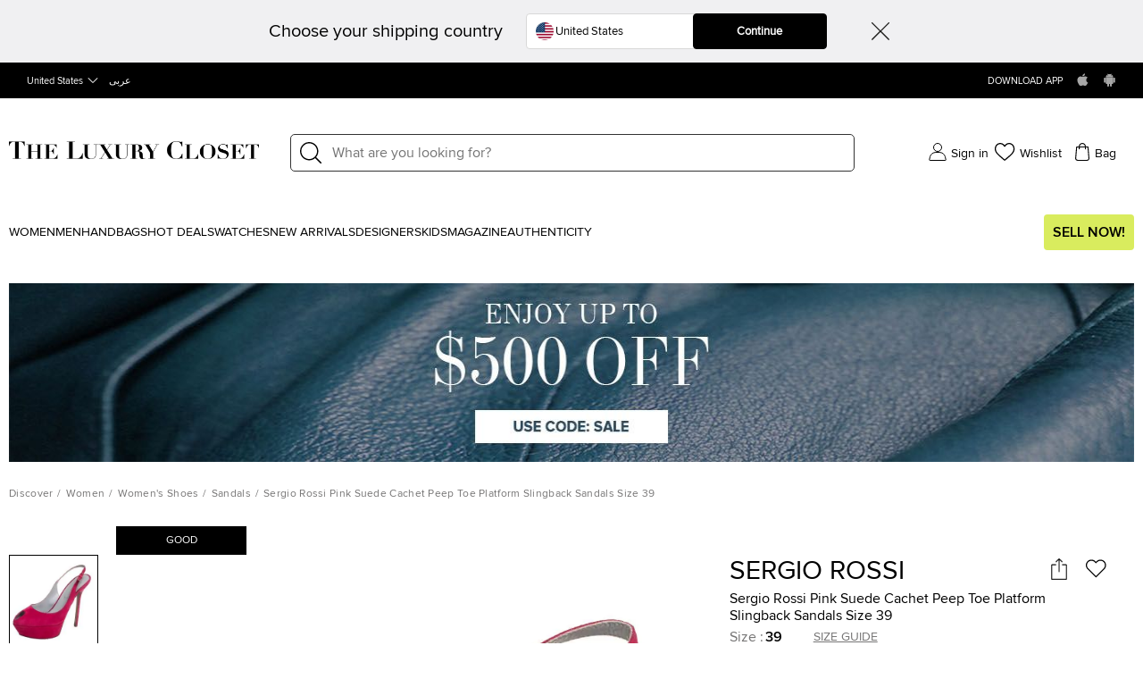

--- FILE ---
content_type: text/html; charset=utf-8
request_url: https://theluxurycloset.com/us-en/women/sergio-rossi-pink-suede-cachet-peep-toe-platform-slingback-sandals-size-39-p429846
body_size: 99656
content:
<!doctype html><html lang="en" dir="ltr"><head><meta charset="UTF-8"/><meta name="theme-color" content="#000000"/><meta name="viewport" content="width=device-width,initial-scale=1,user-scalable=0"/><meta http-equiv="Content-Type" content="text/html; charset=UTF-8"/><link rel="manifest" href="/manifest.json" defer="defer"/><link rel="apple-touch-icon" sizes="192x192" href="/icon/icon_192.png"/><link rel="apple-touch-icon" sizes="512x512" href="/icon/icon_512.png"/><link rel="dns-prefetch " href="//cdn.theluxurycloset.com"/><link rel="preconnect" href="//cdn.theluxurycloset.com"/><meta name="theme-color" content="#4285f4"/><meta name="google-site-verification" content="ljqy5nl_ERKCGIKe-XL0USwXksbf6Cr83jAeY5-opuc"/><link rel="icon" href="https://cdn.theluxurycloset.com/uploads/assets/favicon.ico" type="image/x-icon"/><link rel="dns-prefetch" href="https//www.googletagmanager.com"/><link rel="preconnect" href="https//www.googletagmanager.com"/><link rel="dns-prefetch" href="https//www.google-analytics.com"/><link rel="preconnect" href="https//www.google-analytics.com"/><link rel="dns-prefetch " href="https://connect.facebook.net"/><link rel="preconnect" href="https://connect.facebook.net"/><link rel="dns-prefetch" href="https://www.googleadservices.com"/><link rel="preconnect" href="https://www.googleadservices.com"/>

<title>Sergio Rossi Pink Suede Cachet Peep Toe Platform Slingback Sandals Size 39 Sergio Rossi | TLC US</title><meta name='description' content="Buy 100% Authentic Pre Owned Sergio Rossi Pink Suede Cachet Peep Toe Platform Slingback Sandals Size 39.Get Best offers with TLC US. Authenticity Guaranteed" /><meta property="og:image" content="https://cdn.theluxurycloset.com/uploads/avif/products/750x750/luxury-women-sergio-rossi-used-shoes-p429846-007.avif" ><link
        rel="alternate"
        hreflang="en"
        href="https://theluxurycloset.com/women/sergio-rossi-pink-suede-cachet-peep-toe-platform-slingback-sandals-size-39-p429846"
        ssrTag="true"
      />
      <link
        rel="alternate"
        hreflang="ar"
        href="https://theluxurycloset.com/ar/women/sergio-rossi-pink-suede-cachet-peep-toe-platform-slingback-sandals-size-39-p429846"
        ssrTag="true"
      />
      <link
        rel="alternate"
        hreflang="en-AE"
        href="https://theluxurycloset.com/uae-en/women/sergio-rossi-pink-suede-cachet-peep-toe-platform-slingback-sandals-size-39-p429846"
        ssrTag="true"
      />
      <link
        rel="alternate"
        hreflang="ar-AE"
        href="https://theluxurycloset.com/uae-ar/women/sergio-rossi-pink-suede-cachet-peep-toe-platform-slingback-sandals-size-39-p429846"
        ssrTag="true"
      />
      <link
        rel="alternate"
        hreflang="en-US"
        href="https://theluxurycloset.com/us-en/women/sergio-rossi-pink-suede-cachet-peep-toe-platform-slingback-sandals-size-39-p429846"
        ssrTag="true"
      />
      <link
        rel="alternate"
        hreflang="ar-US"
        href="https://theluxurycloset.com/us-ar/women/sergio-rossi-pink-suede-cachet-peep-toe-platform-slingback-sandals-size-39-p429846"
        ssrTag="true"
      />
      <link
        rel="alternate"
        hreflang="x-default"
        href="https://theluxurycloset.com/women/sergio-rossi-pink-suede-cachet-peep-toe-platform-slingback-sandals-size-39-p429846"
        ssrTag="true"
      />
      <link
        rel="canonical"
        href="https://theluxurycloset.com/us-en/women/sergio-rossi-pink-suede-cachet-peep-toe-platform-slingback-sandals-size-39-p429846"
        ssrTag="true"
      /><script type='text/javascript' >window.NREUM||(NREUM={});NREUM.info = {"agent":"","beacon":"bam.nr-data.net","errorBeacon":"bam.nr-data.net","licenseKey":"f8dd2ddca6","applicationID":"712596669","applicationTime":647.018397,"transactionName":"MQdSMhBZXkFWUU0MWAhNdR4SSlVBRFhKSnAjNh9JSA==","queueTime":0,"ttGuid":"85370ed292e8146b","agentToken":null}; (window.NREUM||(NREUM={})).init={privacy:{cookies_enabled:false},ajax:{deny_list:["bam.nr-data.net"]},feature_flags:["soft_nav"],distributed_tracing:{enabled:true}};(window.NREUM||(NREUM={})).loader_config={agentID:"712596966",accountID:"875909",trustKey:"875909",licenseKey:"f8dd2ddca6",applicationID:"712596669",browserID:"712596966"};;/*! For license information please see nr-loader-rum-1.308.0.min.js.LICENSE.txt */
(()=>{var e,t,r={163:(e,t,r)=>{"use strict";r.d(t,{j:()=>E});var n=r(384),i=r(1741);var a=r(2555);r(860).K7.genericEvents;const s="experimental.resources",o="register",c=e=>{if(!e||"string"!=typeof e)return!1;try{document.createDocumentFragment().querySelector(e)}catch{return!1}return!0};var d=r(2614),u=r(944),l=r(8122);const f="[data-nr-mask]",g=e=>(0,l.a)(e,(()=>{const e={feature_flags:[],experimental:{allow_registered_children:!1,resources:!1},mask_selector:"*",block_selector:"[data-nr-block]",mask_input_options:{color:!1,date:!1,"datetime-local":!1,email:!1,month:!1,number:!1,range:!1,search:!1,tel:!1,text:!1,time:!1,url:!1,week:!1,textarea:!1,select:!1,password:!0}};return{ajax:{deny_list:void 0,block_internal:!0,enabled:!0,autoStart:!0},api:{get allow_registered_children(){return e.feature_flags.includes(o)||e.experimental.allow_registered_children},set allow_registered_children(t){e.experimental.allow_registered_children=t},duplicate_registered_data:!1},browser_consent_mode:{enabled:!1},distributed_tracing:{enabled:void 0,exclude_newrelic_header:void 0,cors_use_newrelic_header:void 0,cors_use_tracecontext_headers:void 0,allowed_origins:void 0},get feature_flags(){return e.feature_flags},set feature_flags(t){e.feature_flags=t},generic_events:{enabled:!0,autoStart:!0},harvest:{interval:30},jserrors:{enabled:!0,autoStart:!0},logging:{enabled:!0,autoStart:!0},metrics:{enabled:!0,autoStart:!0},obfuscate:void 0,page_action:{enabled:!0},page_view_event:{enabled:!0,autoStart:!0},page_view_timing:{enabled:!0,autoStart:!0},performance:{capture_marks:!1,capture_measures:!1,capture_detail:!0,resources:{get enabled(){return e.feature_flags.includes(s)||e.experimental.resources},set enabled(t){e.experimental.resources=t},asset_types:[],first_party_domains:[],ignore_newrelic:!0}},privacy:{cookies_enabled:!0},proxy:{assets:void 0,beacon:void 0},session:{expiresMs:d.wk,inactiveMs:d.BB},session_replay:{autoStart:!0,enabled:!1,preload:!1,sampling_rate:10,error_sampling_rate:100,collect_fonts:!1,inline_images:!1,fix_stylesheets:!0,mask_all_inputs:!0,get mask_text_selector(){return e.mask_selector},set mask_text_selector(t){c(t)?e.mask_selector="".concat(t,",").concat(f):""===t||null===t?e.mask_selector=f:(0,u.R)(5,t)},get block_class(){return"nr-block"},get ignore_class(){return"nr-ignore"},get mask_text_class(){return"nr-mask"},get block_selector(){return e.block_selector},set block_selector(t){c(t)?e.block_selector+=",".concat(t):""!==t&&(0,u.R)(6,t)},get mask_input_options(){return e.mask_input_options},set mask_input_options(t){t&&"object"==typeof t?e.mask_input_options={...t,password:!0}:(0,u.R)(7,t)}},session_trace:{enabled:!0,autoStart:!0},soft_navigations:{enabled:!0,autoStart:!0},spa:{enabled:!0,autoStart:!0},ssl:void 0,user_actions:{enabled:!0,elementAttributes:["id","className","tagName","type"]}}})());var p=r(6154),m=r(9324);let h=0;const v={buildEnv:m.F3,distMethod:m.Xs,version:m.xv,originTime:p.WN},b={consented:!1},y={appMetadata:{},get consented(){return this.session?.state?.consent||b.consented},set consented(e){b.consented=e},customTransaction:void 0,denyList:void 0,disabled:!1,harvester:void 0,isolatedBacklog:!1,isRecording:!1,loaderType:void 0,maxBytes:3e4,obfuscator:void 0,onerror:void 0,ptid:void 0,releaseIds:{},session:void 0,timeKeeper:void 0,registeredEntities:[],jsAttributesMetadata:{bytes:0},get harvestCount(){return++h}},_=e=>{const t=(0,l.a)(e,y),r=Object.keys(v).reduce((e,t)=>(e[t]={value:v[t],writable:!1,configurable:!0,enumerable:!0},e),{});return Object.defineProperties(t,r)};var w=r(5701);const x=e=>{const t=e.startsWith("http");e+="/",r.p=t?e:"https://"+e};var R=r(7836),k=r(3241);const A={accountID:void 0,trustKey:void 0,agentID:void 0,licenseKey:void 0,applicationID:void 0,xpid:void 0},S=e=>(0,l.a)(e,A),T=new Set;function E(e,t={},r,s){let{init:o,info:c,loader_config:d,runtime:u={},exposed:l=!0}=t;if(!c){const e=(0,n.pV)();o=e.init,c=e.info,d=e.loader_config}e.init=g(o||{}),e.loader_config=S(d||{}),c.jsAttributes??={},p.bv&&(c.jsAttributes.isWorker=!0),e.info=(0,a.D)(c);const f=e.init,m=[c.beacon,c.errorBeacon];T.has(e.agentIdentifier)||(f.proxy.assets&&(x(f.proxy.assets),m.push(f.proxy.assets)),f.proxy.beacon&&m.push(f.proxy.beacon),e.beacons=[...m],function(e){const t=(0,n.pV)();Object.getOwnPropertyNames(i.W.prototype).forEach(r=>{const n=i.W.prototype[r];if("function"!=typeof n||"constructor"===n)return;let a=t[r];e[r]&&!1!==e.exposed&&"micro-agent"!==e.runtime?.loaderType&&(t[r]=(...t)=>{const n=e[r](...t);return a?a(...t):n})})}(e),(0,n.US)("activatedFeatures",w.B)),u.denyList=[...f.ajax.deny_list||[],...f.ajax.block_internal?m:[]],u.ptid=e.agentIdentifier,u.loaderType=r,e.runtime=_(u),T.has(e.agentIdentifier)||(e.ee=R.ee.get(e.agentIdentifier),e.exposed=l,(0,k.W)({agentIdentifier:e.agentIdentifier,drained:!!w.B?.[e.agentIdentifier],type:"lifecycle",name:"initialize",feature:void 0,data:e.config})),T.add(e.agentIdentifier)}},384:(e,t,r)=>{"use strict";r.d(t,{NT:()=>s,US:()=>u,Zm:()=>o,bQ:()=>d,dV:()=>c,pV:()=>l});var n=r(6154),i=r(1863),a=r(1910);const s={beacon:"bam.nr-data.net",errorBeacon:"bam.nr-data.net"};function o(){return n.gm.NREUM||(n.gm.NREUM={}),void 0===n.gm.newrelic&&(n.gm.newrelic=n.gm.NREUM),n.gm.NREUM}function c(){let e=o();return e.o||(e.o={ST:n.gm.setTimeout,SI:n.gm.setImmediate||n.gm.setInterval,CT:n.gm.clearTimeout,XHR:n.gm.XMLHttpRequest,REQ:n.gm.Request,EV:n.gm.Event,PR:n.gm.Promise,MO:n.gm.MutationObserver,FETCH:n.gm.fetch,WS:n.gm.WebSocket},(0,a.i)(...Object.values(e.o))),e}function d(e,t){let r=o();r.initializedAgents??={},t.initializedAt={ms:(0,i.t)(),date:new Date},r.initializedAgents[e]=t}function u(e,t){o()[e]=t}function l(){return function(){let e=o();const t=e.info||{};e.info={beacon:s.beacon,errorBeacon:s.errorBeacon,...t}}(),function(){let e=o();const t=e.init||{};e.init={...t}}(),c(),function(){let e=o();const t=e.loader_config||{};e.loader_config={...t}}(),o()}},782:(e,t,r)=>{"use strict";r.d(t,{T:()=>n});const n=r(860).K7.pageViewTiming},860:(e,t,r)=>{"use strict";r.d(t,{$J:()=>u,K7:()=>c,P3:()=>d,XX:()=>i,Yy:()=>o,df:()=>a,qY:()=>n,v4:()=>s});const n="events",i="jserrors",a="browser/blobs",s="rum",o="browser/logs",c={ajax:"ajax",genericEvents:"generic_events",jserrors:i,logging:"logging",metrics:"metrics",pageAction:"page_action",pageViewEvent:"page_view_event",pageViewTiming:"page_view_timing",sessionReplay:"session_replay",sessionTrace:"session_trace",softNav:"soft_navigations",spa:"spa"},d={[c.pageViewEvent]:1,[c.pageViewTiming]:2,[c.metrics]:3,[c.jserrors]:4,[c.spa]:5,[c.ajax]:6,[c.sessionTrace]:7,[c.softNav]:8,[c.sessionReplay]:9,[c.logging]:10,[c.genericEvents]:11},u={[c.pageViewEvent]:s,[c.pageViewTiming]:n,[c.ajax]:n,[c.spa]:n,[c.softNav]:n,[c.metrics]:i,[c.jserrors]:i,[c.sessionTrace]:a,[c.sessionReplay]:a,[c.logging]:o,[c.genericEvents]:"ins"}},944:(e,t,r)=>{"use strict";r.d(t,{R:()=>i});var n=r(3241);function i(e,t){"function"==typeof console.debug&&(console.debug("New Relic Warning: https://github.com/newrelic/newrelic-browser-agent/blob/main/docs/warning-codes.md#".concat(e),t),(0,n.W)({agentIdentifier:null,drained:null,type:"data",name:"warn",feature:"warn",data:{code:e,secondary:t}}))}},1687:(e,t,r)=>{"use strict";r.d(t,{Ak:()=>d,Ze:()=>f,x3:()=>u});var n=r(3241),i=r(7836),a=r(3606),s=r(860),o=r(2646);const c={};function d(e,t){const r={staged:!1,priority:s.P3[t]||0};l(e),c[e].get(t)||c[e].set(t,r)}function u(e,t){e&&c[e]&&(c[e].get(t)&&c[e].delete(t),p(e,t,!1),c[e].size&&g(e))}function l(e){if(!e)throw new Error("agentIdentifier required");c[e]||(c[e]=new Map)}function f(e="",t="feature",r=!1){if(l(e),!e||!c[e].get(t)||r)return p(e,t);c[e].get(t).staged=!0,g(e)}function g(e){const t=Array.from(c[e]);t.every(([e,t])=>t.staged)&&(t.sort((e,t)=>e[1].priority-t[1].priority),t.forEach(([t])=>{c[e].delete(t),p(e,t)}))}function p(e,t,r=!0){const s=e?i.ee.get(e):i.ee,c=a.i.handlers;if(!s.aborted&&s.backlog&&c){if((0,n.W)({agentIdentifier:e,type:"lifecycle",name:"drain",feature:t}),r){const e=s.backlog[t],r=c[t];if(r){for(let t=0;e&&t<e.length;++t)m(e[t],r);Object.entries(r).forEach(([e,t])=>{Object.values(t||{}).forEach(t=>{t[0]?.on&&t[0]?.context()instanceof o.y&&t[0].on(e,t[1])})})}}s.isolatedBacklog||delete c[t],s.backlog[t]=null,s.emit("drain-"+t,[])}}function m(e,t){var r=e[1];Object.values(t[r]||{}).forEach(t=>{var r=e[0];if(t[0]===r){var n=t[1],i=e[3],a=e[2];n.apply(i,a)}})}},1738:(e,t,r)=>{"use strict";r.d(t,{U:()=>g,Y:()=>f});var n=r(3241),i=r(9908),a=r(1863),s=r(944),o=r(5701),c=r(3969),d=r(8362),u=r(860),l=r(4261);function f(e,t,r,a){const f=a||r;!f||f[e]&&f[e]!==d.d.prototype[e]||(f[e]=function(){(0,i.p)(c.xV,["API/"+e+"/called"],void 0,u.K7.metrics,r.ee),(0,n.W)({agentIdentifier:r.agentIdentifier,drained:!!o.B?.[r.agentIdentifier],type:"data",name:"api",feature:l.Pl+e,data:{}});try{return t.apply(this,arguments)}catch(e){(0,s.R)(23,e)}})}function g(e,t,r,n,s){const o=e.info;null===r?delete o.jsAttributes[t]:o.jsAttributes[t]=r,(s||null===r)&&(0,i.p)(l.Pl+n,[(0,a.t)(),t,r],void 0,"session",e.ee)}},1741:(e,t,r)=>{"use strict";r.d(t,{W:()=>a});var n=r(944),i=r(4261);class a{#e(e,...t){if(this[e]!==a.prototype[e])return this[e](...t);(0,n.R)(35,e)}addPageAction(e,t){return this.#e(i.hG,e,t)}register(e){return this.#e(i.eY,e)}recordCustomEvent(e,t){return this.#e(i.fF,e,t)}setPageViewName(e,t){return this.#e(i.Fw,e,t)}setCustomAttribute(e,t,r){return this.#e(i.cD,e,t,r)}noticeError(e,t){return this.#e(i.o5,e,t)}setUserId(e,t=!1){return this.#e(i.Dl,e,t)}setApplicationVersion(e){return this.#e(i.nb,e)}setErrorHandler(e){return this.#e(i.bt,e)}addRelease(e,t){return this.#e(i.k6,e,t)}log(e,t){return this.#e(i.$9,e,t)}start(){return this.#e(i.d3)}finished(e){return this.#e(i.BL,e)}recordReplay(){return this.#e(i.CH)}pauseReplay(){return this.#e(i.Tb)}addToTrace(e){return this.#e(i.U2,e)}setCurrentRouteName(e){return this.#e(i.PA,e)}interaction(e){return this.#e(i.dT,e)}wrapLogger(e,t,r){return this.#e(i.Wb,e,t,r)}measure(e,t){return this.#e(i.V1,e,t)}consent(e){return this.#e(i.Pv,e)}}},1863:(e,t,r)=>{"use strict";function n(){return Math.floor(performance.now())}r.d(t,{t:()=>n})},1910:(e,t,r)=>{"use strict";r.d(t,{i:()=>a});var n=r(944);const i=new Map;function a(...e){return e.every(e=>{if(i.has(e))return i.get(e);const t="function"==typeof e?e.toString():"",r=t.includes("[native code]"),a=t.includes("nrWrapper");return r||a||(0,n.R)(64,e?.name||t),i.set(e,r),r})}},2555:(e,t,r)=>{"use strict";r.d(t,{D:()=>o,f:()=>s});var n=r(384),i=r(8122);const a={beacon:n.NT.beacon,errorBeacon:n.NT.errorBeacon,licenseKey:void 0,applicationID:void 0,sa:void 0,queueTime:void 0,applicationTime:void 0,ttGuid:void 0,user:void 0,account:void 0,product:void 0,extra:void 0,jsAttributes:{},userAttributes:void 0,atts:void 0,transactionName:void 0,tNamePlain:void 0};function s(e){try{return!!e.licenseKey&&!!e.errorBeacon&&!!e.applicationID}catch(e){return!1}}const o=e=>(0,i.a)(e,a)},2614:(e,t,r)=>{"use strict";r.d(t,{BB:()=>s,H3:()=>n,g:()=>d,iL:()=>c,tS:()=>o,uh:()=>i,wk:()=>a});const n="NRBA",i="SESSION",a=144e5,s=18e5,o={STARTED:"session-started",PAUSE:"session-pause",RESET:"session-reset",RESUME:"session-resume",UPDATE:"session-update"},c={SAME_TAB:"same-tab",CROSS_TAB:"cross-tab"},d={OFF:0,FULL:1,ERROR:2}},2646:(e,t,r)=>{"use strict";r.d(t,{y:()=>n});class n{constructor(e){this.contextId=e}}},2843:(e,t,r)=>{"use strict";r.d(t,{G:()=>a,u:()=>i});var n=r(3878);function i(e,t=!1,r,i){(0,n.DD)("visibilitychange",function(){if(t)return void("hidden"===document.visibilityState&&e());e(document.visibilityState)},r,i)}function a(e,t,r){(0,n.sp)("pagehide",e,t,r)}},3241:(e,t,r)=>{"use strict";r.d(t,{W:()=>a});var n=r(6154);const i="newrelic";function a(e={}){try{n.gm.dispatchEvent(new CustomEvent(i,{detail:e}))}catch(e){}}},3606:(e,t,r)=>{"use strict";r.d(t,{i:()=>a});var n=r(9908);a.on=s;var i=a.handlers={};function a(e,t,r,a){s(a||n.d,i,e,t,r)}function s(e,t,r,i,a){a||(a="feature"),e||(e=n.d);var s=t[a]=t[a]||{};(s[r]=s[r]||[]).push([e,i])}},3878:(e,t,r)=>{"use strict";function n(e,t){return{capture:e,passive:!1,signal:t}}function i(e,t,r=!1,i){window.addEventListener(e,t,n(r,i))}function a(e,t,r=!1,i){document.addEventListener(e,t,n(r,i))}r.d(t,{DD:()=>a,jT:()=>n,sp:()=>i})},3969:(e,t,r)=>{"use strict";r.d(t,{TZ:()=>n,XG:()=>o,rs:()=>i,xV:()=>s,z_:()=>a});const n=r(860).K7.metrics,i="sm",a="cm",s="storeSupportabilityMetrics",o="storeEventMetrics"},4234:(e,t,r)=>{"use strict";r.d(t,{W:()=>a});var n=r(7836),i=r(1687);class a{constructor(e,t){this.agentIdentifier=e,this.ee=n.ee.get(e),this.featureName=t,this.blocked=!1}deregisterDrain(){(0,i.x3)(this.agentIdentifier,this.featureName)}}},4261:(e,t,r)=>{"use strict";r.d(t,{$9:()=>d,BL:()=>o,CH:()=>g,Dl:()=>_,Fw:()=>y,PA:()=>h,Pl:()=>n,Pv:()=>k,Tb:()=>l,U2:()=>a,V1:()=>R,Wb:()=>x,bt:()=>b,cD:()=>v,d3:()=>w,dT:()=>c,eY:()=>p,fF:()=>f,hG:()=>i,k6:()=>s,nb:()=>m,o5:()=>u});const n="api-",i="addPageAction",a="addToTrace",s="addRelease",o="finished",c="interaction",d="log",u="noticeError",l="pauseReplay",f="recordCustomEvent",g="recordReplay",p="register",m="setApplicationVersion",h="setCurrentRouteName",v="setCustomAttribute",b="setErrorHandler",y="setPageViewName",_="setUserId",w="start",x="wrapLogger",R="measure",k="consent"},5289:(e,t,r)=>{"use strict";r.d(t,{GG:()=>s,Qr:()=>c,sB:()=>o});var n=r(3878),i=r(6389);function a(){return"undefined"==typeof document||"complete"===document.readyState}function s(e,t){if(a())return e();const r=(0,i.J)(e),s=setInterval(()=>{a()&&(clearInterval(s),r())},500);(0,n.sp)("load",r,t)}function o(e){if(a())return e();(0,n.DD)("DOMContentLoaded",e)}function c(e){if(a())return e();(0,n.sp)("popstate",e)}},5607:(e,t,r)=>{"use strict";r.d(t,{W:()=>n});const n=(0,r(9566).bz)()},5701:(e,t,r)=>{"use strict";r.d(t,{B:()=>a,t:()=>s});var n=r(3241);const i=new Set,a={};function s(e,t){const r=t.agentIdentifier;a[r]??={},e&&"object"==typeof e&&(i.has(r)||(t.ee.emit("rumresp",[e]),a[r]=e,i.add(r),(0,n.W)({agentIdentifier:r,loaded:!0,drained:!0,type:"lifecycle",name:"load",feature:void 0,data:e})))}},6154:(e,t,r)=>{"use strict";r.d(t,{OF:()=>c,RI:()=>i,WN:()=>u,bv:()=>a,eN:()=>l,gm:()=>s,mw:()=>o,sb:()=>d});var n=r(1863);const i="undefined"!=typeof window&&!!window.document,a="undefined"!=typeof WorkerGlobalScope&&("undefined"!=typeof self&&self instanceof WorkerGlobalScope&&self.navigator instanceof WorkerNavigator||"undefined"!=typeof globalThis&&globalThis instanceof WorkerGlobalScope&&globalThis.navigator instanceof WorkerNavigator),s=i?window:"undefined"!=typeof WorkerGlobalScope&&("undefined"!=typeof self&&self instanceof WorkerGlobalScope&&self||"undefined"!=typeof globalThis&&globalThis instanceof WorkerGlobalScope&&globalThis),o=Boolean("hidden"===s?.document?.visibilityState),c=/iPad|iPhone|iPod/.test(s.navigator?.userAgent),d=c&&"undefined"==typeof SharedWorker,u=((()=>{const e=s.navigator?.userAgent?.match(/Firefox[/\s](\d+\.\d+)/);Array.isArray(e)&&e.length>=2&&e[1]})(),Date.now()-(0,n.t)()),l=()=>"undefined"!=typeof PerformanceNavigationTiming&&s?.performance?.getEntriesByType("navigation")?.[0]?.responseStart},6389:(e,t,r)=>{"use strict";function n(e,t=500,r={}){const n=r?.leading||!1;let i;return(...r)=>{n&&void 0===i&&(e.apply(this,r),i=setTimeout(()=>{i=clearTimeout(i)},t)),n||(clearTimeout(i),i=setTimeout(()=>{e.apply(this,r)},t))}}function i(e){let t=!1;return(...r)=>{t||(t=!0,e.apply(this,r))}}r.d(t,{J:()=>i,s:()=>n})},6630:(e,t,r)=>{"use strict";r.d(t,{T:()=>n});const n=r(860).K7.pageViewEvent},7699:(e,t,r)=>{"use strict";r.d(t,{It:()=>a,KC:()=>o,No:()=>i,qh:()=>s});var n=r(860);const i=16e3,a=1e6,s="SESSION_ERROR",o={[n.K7.logging]:!0,[n.K7.genericEvents]:!1,[n.K7.jserrors]:!1,[n.K7.ajax]:!1}},7836:(e,t,r)=>{"use strict";r.d(t,{P:()=>o,ee:()=>c});var n=r(384),i=r(8990),a=r(2646),s=r(5607);const o="nr@context:".concat(s.W),c=function e(t,r){var n={},s={},u={},l=!1;try{l=16===r.length&&d.initializedAgents?.[r]?.runtime.isolatedBacklog}catch(e){}var f={on:p,addEventListener:p,removeEventListener:function(e,t){var r=n[e];if(!r)return;for(var i=0;i<r.length;i++)r[i]===t&&r.splice(i,1)},emit:function(e,r,n,i,a){!1!==a&&(a=!0);if(c.aborted&&!i)return;t&&a&&t.emit(e,r,n);var o=g(n);m(e).forEach(e=>{e.apply(o,r)});var d=v()[s[e]];d&&d.push([f,e,r,o]);return o},get:h,listeners:m,context:g,buffer:function(e,t){const r=v();if(t=t||"feature",f.aborted)return;Object.entries(e||{}).forEach(([e,n])=>{s[n]=t,t in r||(r[t]=[])})},abort:function(){f._aborted=!0,Object.keys(f.backlog).forEach(e=>{delete f.backlog[e]})},isBuffering:function(e){return!!v()[s[e]]},debugId:r,backlog:l?{}:t&&"object"==typeof t.backlog?t.backlog:{},isolatedBacklog:l};return Object.defineProperty(f,"aborted",{get:()=>{let e=f._aborted||!1;return e||(t&&(e=t.aborted),e)}}),f;function g(e){return e&&e instanceof a.y?e:e?(0,i.I)(e,o,()=>new a.y(o)):new a.y(o)}function p(e,t){n[e]=m(e).concat(t)}function m(e){return n[e]||[]}function h(t){return u[t]=u[t]||e(f,t)}function v(){return f.backlog}}(void 0,"globalEE"),d=(0,n.Zm)();d.ee||(d.ee=c)},8122:(e,t,r)=>{"use strict";r.d(t,{a:()=>i});var n=r(944);function i(e,t){try{if(!e||"object"!=typeof e)return(0,n.R)(3);if(!t||"object"!=typeof t)return(0,n.R)(4);const r=Object.create(Object.getPrototypeOf(t),Object.getOwnPropertyDescriptors(t)),a=0===Object.keys(r).length?e:r;for(let s in a)if(void 0!==e[s])try{if(null===e[s]){r[s]=null;continue}Array.isArray(e[s])&&Array.isArray(t[s])?r[s]=Array.from(new Set([...e[s],...t[s]])):"object"==typeof e[s]&&"object"==typeof t[s]?r[s]=i(e[s],t[s]):r[s]=e[s]}catch(e){r[s]||(0,n.R)(1,e)}return r}catch(e){(0,n.R)(2,e)}}},8362:(e,t,r)=>{"use strict";r.d(t,{d:()=>a});var n=r(9566),i=r(1741);class a extends i.W{agentIdentifier=(0,n.LA)(16)}},8374:(e,t,r)=>{r.nc=(()=>{try{return document?.currentScript?.nonce}catch(e){}return""})()},8990:(e,t,r)=>{"use strict";r.d(t,{I:()=>i});var n=Object.prototype.hasOwnProperty;function i(e,t,r){if(n.call(e,t))return e[t];var i=r();if(Object.defineProperty&&Object.keys)try{return Object.defineProperty(e,t,{value:i,writable:!0,enumerable:!1}),i}catch(e){}return e[t]=i,i}},9324:(e,t,r)=>{"use strict";r.d(t,{F3:()=>i,Xs:()=>a,xv:()=>n});const n="1.308.0",i="PROD",a="CDN"},9566:(e,t,r)=>{"use strict";r.d(t,{LA:()=>o,bz:()=>s});var n=r(6154);const i="xxxxxxxx-xxxx-4xxx-yxxx-xxxxxxxxxxxx";function a(e,t){return e?15&e[t]:16*Math.random()|0}function s(){const e=n.gm?.crypto||n.gm?.msCrypto;let t,r=0;return e&&e.getRandomValues&&(t=e.getRandomValues(new Uint8Array(30))),i.split("").map(e=>"x"===e?a(t,r++).toString(16):"y"===e?(3&a()|8).toString(16):e).join("")}function o(e){const t=n.gm?.crypto||n.gm?.msCrypto;let r,i=0;t&&t.getRandomValues&&(r=t.getRandomValues(new Uint8Array(e)));const s=[];for(var o=0;o<e;o++)s.push(a(r,i++).toString(16));return s.join("")}},9908:(e,t,r)=>{"use strict";r.d(t,{d:()=>n,p:()=>i});var n=r(7836).ee.get("handle");function i(e,t,r,i,a){a?(a.buffer([e],i),a.emit(e,t,r)):(n.buffer([e],i),n.emit(e,t,r))}}},n={};function i(e){var t=n[e];if(void 0!==t)return t.exports;var a=n[e]={exports:{}};return r[e](a,a.exports,i),a.exports}i.m=r,i.d=(e,t)=>{for(var r in t)i.o(t,r)&&!i.o(e,r)&&Object.defineProperty(e,r,{enumerable:!0,get:t[r]})},i.f={},i.e=e=>Promise.all(Object.keys(i.f).reduce((t,r)=>(i.f[r](e,t),t),[])),i.u=e=>"nr-rum-1.308.0.min.js",i.o=(e,t)=>Object.prototype.hasOwnProperty.call(e,t),e={},t="NRBA-1.308.0.PROD:",i.l=(r,n,a,s)=>{if(e[r])e[r].push(n);else{var o,c;if(void 0!==a)for(var d=document.getElementsByTagName("script"),u=0;u<d.length;u++){var l=d[u];if(l.getAttribute("src")==r||l.getAttribute("data-webpack")==t+a){o=l;break}}if(!o){c=!0;var f={296:"sha512-+MIMDsOcckGXa1EdWHqFNv7P+JUkd5kQwCBr3KE6uCvnsBNUrdSt4a/3/L4j4TxtnaMNjHpza2/erNQbpacJQA=="};(o=document.createElement("script")).charset="utf-8",i.nc&&o.setAttribute("nonce",i.nc),o.setAttribute("data-webpack",t+a),o.src=r,0!==o.src.indexOf(window.location.origin+"/")&&(o.crossOrigin="anonymous"),f[s]&&(o.integrity=f[s])}e[r]=[n];var g=(t,n)=>{o.onerror=o.onload=null,clearTimeout(p);var i=e[r];if(delete e[r],o.parentNode&&o.parentNode.removeChild(o),i&&i.forEach(e=>e(n)),t)return t(n)},p=setTimeout(g.bind(null,void 0,{type:"timeout",target:o}),12e4);o.onerror=g.bind(null,o.onerror),o.onload=g.bind(null,o.onload),c&&document.head.appendChild(o)}},i.r=e=>{"undefined"!=typeof Symbol&&Symbol.toStringTag&&Object.defineProperty(e,Symbol.toStringTag,{value:"Module"}),Object.defineProperty(e,"__esModule",{value:!0})},i.p="https://js-agent.newrelic.com/",(()=>{var e={374:0,840:0};i.f.j=(t,r)=>{var n=i.o(e,t)?e[t]:void 0;if(0!==n)if(n)r.push(n[2]);else{var a=new Promise((r,i)=>n=e[t]=[r,i]);r.push(n[2]=a);var s=i.p+i.u(t),o=new Error;i.l(s,r=>{if(i.o(e,t)&&(0!==(n=e[t])&&(e[t]=void 0),n)){var a=r&&("load"===r.type?"missing":r.type),s=r&&r.target&&r.target.src;o.message="Loading chunk "+t+" failed: ("+a+": "+s+")",o.name="ChunkLoadError",o.type=a,o.request=s,n[1](o)}},"chunk-"+t,t)}};var t=(t,r)=>{var n,a,[s,o,c]=r,d=0;if(s.some(t=>0!==e[t])){for(n in o)i.o(o,n)&&(i.m[n]=o[n]);if(c)c(i)}for(t&&t(r);d<s.length;d++)a=s[d],i.o(e,a)&&e[a]&&e[a][0](),e[a]=0},r=self["webpackChunk:NRBA-1.308.0.PROD"]=self["webpackChunk:NRBA-1.308.0.PROD"]||[];r.forEach(t.bind(null,0)),r.push=t.bind(null,r.push.bind(r))})(),(()=>{"use strict";i(8374);var e=i(8362),t=i(860);const r=Object.values(t.K7);var n=i(163);var a=i(9908),s=i(1863),o=i(4261),c=i(1738);var d=i(1687),u=i(4234),l=i(5289),f=i(6154),g=i(944),p=i(384);const m=e=>f.RI&&!0===e?.privacy.cookies_enabled;function h(e){return!!(0,p.dV)().o.MO&&m(e)&&!0===e?.session_trace.enabled}var v=i(6389),b=i(7699);class y extends u.W{constructor(e,t){super(e.agentIdentifier,t),this.agentRef=e,this.abortHandler=void 0,this.featAggregate=void 0,this.loadedSuccessfully=void 0,this.onAggregateImported=new Promise(e=>{this.loadedSuccessfully=e}),this.deferred=Promise.resolve(),!1===e.init[this.featureName].autoStart?this.deferred=new Promise((t,r)=>{this.ee.on("manual-start-all",(0,v.J)(()=>{(0,d.Ak)(e.agentIdentifier,this.featureName),t()}))}):(0,d.Ak)(e.agentIdentifier,t)}importAggregator(e,t,r={}){if(this.featAggregate)return;const n=async()=>{let n;await this.deferred;try{if(m(e.init)){const{setupAgentSession:t}=await i.e(296).then(i.bind(i,3305));n=t(e)}}catch(e){(0,g.R)(20,e),this.ee.emit("internal-error",[e]),(0,a.p)(b.qh,[e],void 0,this.featureName,this.ee)}try{if(!this.#t(this.featureName,n,e.init))return(0,d.Ze)(this.agentIdentifier,this.featureName),void this.loadedSuccessfully(!1);const{Aggregate:i}=await t();this.featAggregate=new i(e,r),e.runtime.harvester.initializedAggregates.push(this.featAggregate),this.loadedSuccessfully(!0)}catch(e){(0,g.R)(34,e),this.abortHandler?.(),(0,d.Ze)(this.agentIdentifier,this.featureName,!0),this.loadedSuccessfully(!1),this.ee&&this.ee.abort()}};f.RI?(0,l.GG)(()=>n(),!0):n()}#t(e,r,n){if(this.blocked)return!1;switch(e){case t.K7.sessionReplay:return h(n)&&!!r;case t.K7.sessionTrace:return!!r;default:return!0}}}var _=i(6630),w=i(2614),x=i(3241);class R extends y{static featureName=_.T;constructor(e){var t;super(e,_.T),this.setupInspectionEvents(e.agentIdentifier),t=e,(0,c.Y)(o.Fw,function(e,r){"string"==typeof e&&("/"!==e.charAt(0)&&(e="/"+e),t.runtime.customTransaction=(r||"http://custom.transaction")+e,(0,a.p)(o.Pl+o.Fw,[(0,s.t)()],void 0,void 0,t.ee))},t),this.importAggregator(e,()=>i.e(296).then(i.bind(i,3943)))}setupInspectionEvents(e){const t=(t,r)=>{t&&(0,x.W)({agentIdentifier:e,timeStamp:t.timeStamp,loaded:"complete"===t.target.readyState,type:"window",name:r,data:t.target.location+""})};(0,l.sB)(e=>{t(e,"DOMContentLoaded")}),(0,l.GG)(e=>{t(e,"load")}),(0,l.Qr)(e=>{t(e,"navigate")}),this.ee.on(w.tS.UPDATE,(t,r)=>{(0,x.W)({agentIdentifier:e,type:"lifecycle",name:"session",data:r})})}}class k extends e.d{constructor(e){var t;(super(),f.gm)?(this.features={},(0,p.bQ)(this.agentIdentifier,this),this.desiredFeatures=new Set(e.features||[]),this.desiredFeatures.add(R),(0,n.j)(this,e,e.loaderType||"agent"),t=this,(0,c.Y)(o.cD,function(e,r,n=!1){if("string"==typeof e){if(["string","number","boolean"].includes(typeof r)||null===r)return(0,c.U)(t,e,r,o.cD,n);(0,g.R)(40,typeof r)}else(0,g.R)(39,typeof e)},t),function(e){(0,c.Y)(o.Dl,function(t,r=!1){if("string"!=typeof t&&null!==t)return void(0,g.R)(41,typeof t);const n=e.info.jsAttributes["enduser.id"];r&&null!=n&&n!==t?(0,a.p)(o.Pl+"setUserIdAndResetSession",[t],void 0,"session",e.ee):(0,c.U)(e,"enduser.id",t,o.Dl,!0)},e)}(this),function(e){(0,c.Y)(o.nb,function(t){if("string"==typeof t||null===t)return(0,c.U)(e,"application.version",t,o.nb,!1);(0,g.R)(42,typeof t)},e)}(this),function(e){(0,c.Y)(o.d3,function(){e.ee.emit("manual-start-all")},e)}(this),function(e){(0,c.Y)(o.Pv,function(t=!0){if("boolean"==typeof t){if((0,a.p)(o.Pl+o.Pv,[t],void 0,"session",e.ee),e.runtime.consented=t,t){const t=e.features.page_view_event;t.onAggregateImported.then(e=>{const r=t.featAggregate;e&&!r.sentRum&&r.sendRum()})}}else(0,g.R)(65,typeof t)},e)}(this),this.run()):(0,g.R)(21)}get config(){return{info:this.info,init:this.init,loader_config:this.loader_config,runtime:this.runtime}}get api(){return this}run(){try{const e=function(e){const t={};return r.forEach(r=>{t[r]=!!e[r]?.enabled}),t}(this.init),n=[...this.desiredFeatures];n.sort((e,r)=>t.P3[e.featureName]-t.P3[r.featureName]),n.forEach(r=>{if(!e[r.featureName]&&r.featureName!==t.K7.pageViewEvent)return;if(r.featureName===t.K7.spa)return void(0,g.R)(67);const n=function(e){switch(e){case t.K7.ajax:return[t.K7.jserrors];case t.K7.sessionTrace:return[t.K7.ajax,t.K7.pageViewEvent];case t.K7.sessionReplay:return[t.K7.sessionTrace];case t.K7.pageViewTiming:return[t.K7.pageViewEvent];default:return[]}}(r.featureName).filter(e=>!(e in this.features));n.length>0&&(0,g.R)(36,{targetFeature:r.featureName,missingDependencies:n}),this.features[r.featureName]=new r(this)})}catch(e){(0,g.R)(22,e);for(const e in this.features)this.features[e].abortHandler?.();const t=(0,p.Zm)();delete t.initializedAgents[this.agentIdentifier]?.features,delete this.sharedAggregator;return t.ee.get(this.agentIdentifier).abort(),!1}}}var A=i(2843),S=i(782);class T extends y{static featureName=S.T;constructor(e){super(e,S.T),f.RI&&((0,A.u)(()=>(0,a.p)("docHidden",[(0,s.t)()],void 0,S.T,this.ee),!0),(0,A.G)(()=>(0,a.p)("winPagehide",[(0,s.t)()],void 0,S.T,this.ee)),this.importAggregator(e,()=>i.e(296).then(i.bind(i,2117))))}}var E=i(3969);class I extends y{static featureName=E.TZ;constructor(e){super(e,E.TZ),f.RI&&document.addEventListener("securitypolicyviolation",e=>{(0,a.p)(E.xV,["Generic/CSPViolation/Detected"],void 0,this.featureName,this.ee)}),this.importAggregator(e,()=>i.e(296).then(i.bind(i,9623)))}}new k({features:[R,T,I],loaderType:"lite"})})()})();</script><style>html{-webkit-text-size-adjust:100%}input::-ms-clear{display:none;width:0;height:0}input::-ms-reveal{display:none;width:0;height:0}body{margin:0;padding:0;font-family:regular}#siqbtndiv{display:none}.zsiqmin_flt_rel{display:none}.loaderBase{width:100%;height:100vh;background:rgba(255,255,255,.6);z-index:1;display:flex;justify-content:center;align-items:center;background-color:grey;opacity:.3}.loaderBase-loader{border:5px solid #f3f3f3;border-radius:50%;border-top:5px solid #000;width:30px;height:30px;-webkit-animation:spin 2s linear infinite;animation:spin 2s linear infinite}.newUpdateWrapper{z-index:5;position:fixed;bottom:80px;left:0;right:0;margin:auto;width:max-content;background-color:#000;padding:20px;color:#fff;border-radius:3px;font-family:Proxima Nova;font-size:13px;z-index:3}.refreshContent{text-decoration:none;color:#91addb;padding:0 5px;cursor:pointer}.closeToast{font-size:18px;margin-left:10px}.is-offline{filter:grayscale(1);pointer-events:none}.connection-status{display:none;position:fixed;bottom:0;background:#000;width:100%;padding:20px;color:#fff;font-family:Proxima Nova;font-size:14px}.offlineMessage{display:block}#branch-banner-iframe{bottom:auto;top:0}body::-webkit-scrollbar{display:block;background-color:#c4c4c4;width:5px}::-webkit-scrollbar{display:none}body::-webkit-scrollbar-thumb{background-color:#616161}#gocertify-iframe{margin-top:40px}@media (min-device-width:1024px){#gocertify-iframe{position:absolute;top:151px}}.pac-container{z-index:102}@-webkit-keyframes spin{0%{-webkit-transform:rotate(0)}100%{-webkit-transform:rotate(360deg)}}@keyframes spin{0%{transform:rotate(0)}100%{transform:rotate(360deg)}}</style><script type="text/javascript">if(!("IntersectionObserver"in window)){var script=document.createElement("script");script.src="https://polyfill.io/v3/polyfill.min.js?features=IntersectionObserver",document.getElementsByTagName("head")[0].appendChild(script)}</script><script async data-client-key="sdk-OZ5GYU6LFalDZLa" src="https://cdn.jsdelivr.net/npm/@growthbook/growthbook/dist/bundles/auto.min.js"></script><script>var newStyle = document.createElement("style");
      if (
        window.location.hostname.includes("127.0.0.1") ||
        window.location.hostname.includes("netaporter.theluxurycloset.com")
      ) {
        newStyle.innerHTML = `
         @font-face{font-family:"Proxima Nova";font-display:swap;src:url(https://cdn.theluxurycloset.com/themes/mobile_new/css/fonts/AkkuratPro-Regular.otf) format("opentype")}@font-face{font-family:ProximaNova-Semibold;font-display:swap;src:url(https://cdn.theluxurycloset.com/themes/mobile_new/css/fonts/AkkuratPro-Bold.otf) format("opentype")}@font-face{font-family:ProximaNova-Bold;font-display:swap;src:url(https://cdn.theluxurycloset.com/themes/mobile_new/css/fonts/AkkuratPro-Bold.otf) format("opentype")}@font-face{font-family:"Chronicle";font-display:swap;src:url(https://cdn.theluxurycloset.com/themes/mobile_new/css/fonts/Chronicle_Display_Roman.otf)}@font-face{font-family:"Chronicle_G1";font-display:swap;src:url(https://cdn.theluxurycloset.com/themes/mobile_new/css/fonts/Chronicle_Text_G1_Roman.otf)}
         `;
      } else {
        newStyle.innerHTML = `
      @font-face{font-family:"Proxima Nova";font-display:swap;src:url(https://cdn.theluxurycloset.com/themes/mobile_new/css/fonts/hinted-ProximaNova-Regular.woff2) format("woff"),url(https://cdn.theluxurycloset.com/themes/mobile_new/css/fonts/hinted-ProximaNova-Regular.woff2) format("woff")}@font-face{font-family:ProximaNova-Semibold;font-display:swap;src:url(https://cdn.theluxurycloset.com/themes/mobile_new/css/fonts/hinted-ProximaNova-Semibold.woff2) format("woff2"),url(https://cdn.theluxurycloset.com/themes/mobile_new/css/fonts/hinted-ProximaNova-Semibold.woff2) format("woff")}@font-face{font-family:ProximaNova-Bold;font-display:swap;src:url(https://cdn.theluxurycloset.com/themes/mobile_new/css/fonts/hinted-ProximaNova-Bold.woff2) format("woff2"),url(https://cdn.theluxurycloset.com/themes/mobile_new/css/fonts/hinted-ProximaNova-Bold.woff2) format("woff")}
      `;
      }

      // Chronicle_Text.otf"
      document.head.appendChild(newStyle);</script><script type="text/javascript">ci="0002326",gemErrList=[],gemp="index",window.addEventListener("error",function(r){if(r.error){var e={};try{e.m=r.message,e.f=r.filename.replace(/(\r\n|\n|\r)/gm,""),e.l=r.lineno,e.c=r.colno,e.s=r.error.stack,gemErrList.push(e)}catch(r){}}})</script><script type="application/ld+json">{
        "@context": "https://schema.org",
        "@type": "WebSite",
        "url": "https://www.theluxurycloset.com/",
        "potentialAction": {
          "@type": "SearchAction",
          "target": "https://www.theluxurycloset.com/filter?search={search_term_string}",
          "query-input": "required name=search_term_string"
        }
      }</script><script src="https://cdn.noibu.com/collect-core.js" async></script><noscript><iframe src="//www.googletagmanager.com/ns.html?id=GTM-MMJQ5H" height="0" width="0" style="display:none;visibility:hidden"></iframe></noscript><script>!function(e,a,t,n,s){e[n]=e[n]||[],e[n].push({"gtm.start":(new Date).getTime(),event:"gtm.js"});var i=a.getElementsByTagName(t)[0],c=a.createElement(t);c.async=!0,c["data-cfasync"]=!1,c.src="//www.googletagmanager.com/gtm.js?id=GTM-MMJQ5H",i.parentNode.insertBefore(c,i)}(window,document,"script","dataLayer"),function(e,a,t,n,s,i,c,o,r){a.className+=" "+t,i.start=1*new Date,i.end=c=function(){a.className=a.className.replace(RegExp(" ?"+t),"")},(e[n]=e[n]||[]).hide=i,setTimeout(function(){c(),i.end=null},4e3),i.timeout=4e3}(window,document.documentElement,"async-hide","dataLayer",0,{"GTM-MJNGB25":!0}),function(e,a,t,n,s,i,c){e.GoogleAnalyticsObject=s,e.ga=e.ga||function(){(e.ga.q=e.ga.q||[]).push(arguments)},e.ga.l=1*new Date,i=a.createElement(t),c=a.getElementsByTagName(t)[0],i.async=1,i["data-cfasync"]=!1,i.src="https://www.google-analytics.com/analytics.js",c.parentNode.insertBefore(i,c)}(window,document,"script",0,"ga"),ga("create","UA-25430403-1","auto"),ga("require","GTM-MJNGB25");var identifiersMapper=[];identifiersMapper.push({name:"gaUserId",value:"UA-25430403-1"}),ga(function(){var e=ga.getByName("t0"),t=e.get("sendHitTask");e.set("sendHitTask",function(e){t(e);var a=e.get("hitPayload");setTimeout(function(){google_ubx.sendEventFromPayload(a,identifiersMapper)},2e3)})})</script><link rel="preload" as="script" href="https://cdn.theluxurycloset.com/pwa/desktop/dist/react.8ef5c4932b96085d5e1c.chunk.js"  ></link>
<link rel="preload" as="script" href="https://cdn.theluxurycloset.com/pwa/desktop/dist/runtime-bundle.8ef5c4932b96085d5e1c.js"  ></link>
<link rel="preload" as="script" href="https://cdn.theluxurycloset.com/pwa/desktop/dist/vendors.8ef5c4932b96085d5e1c.chunk.js"  ></link>
<link rel="preload" as="script" href="https://cdn.theluxurycloset.com/pwa/desktop/dist/main.8ef5c4932b96085d5e1c.chunk.js"  ></link><script defer="true" data-cfasync="false" type="text/javascript" src="https://cdn.theluxurycloset.com/pwa/desktop/dist/react.8ef5c4932b96085d5e1c.chunk.js"  ></script>
<script defer="true" data-cfasync="false" type="text/javascript" src="https://cdn.theluxurycloset.com/pwa/desktop/dist/runtime-bundle.8ef5c4932b96085d5e1c.js"  ></script>
<script defer="true" data-cfasync="false" type="text/javascript" src="https://cdn.theluxurycloset.com/pwa/desktop/dist/vendors.8ef5c4932b96085d5e1c.chunk.js"  ></script>
<script defer="true" data-cfasync="false" type="text/javascript" src="https://cdn.theluxurycloset.com/pwa/desktop/dist/main.8ef5c4932b96085d5e1c.chunk.js"  ></script><link rel="preload" as="image" href="https://cdn.theluxurycloset.com/uploads/avif/products/750x750/luxury-women-sergio-rossi-used-shoes-p429846-007.avif" fetchpriority="high" />
<img src="https://cdn.theluxurycloset.com/uploads/avif/products/750x750/luxury-women-sergio-rossi-used-shoes-p429846-007.avif" loading="eager" style="display:none" /><link rel="preload" as="font" type="font/woff2" crossorigin href="https://cdn.theluxurycloset.com/themes/mobile_new/css/fonts/hinted-ProximaNova-Regular.woff2" />
<link rel="preload" as="font" type="font/woff2" crossorigin href="https://cdn.theluxurycloset.com/themes/mobile_new/css/fonts/hinted-ProximaNova-Semibold.woff2" />
<link rel="preload" as="font" type="font/woff2" crossorigin href="https://cdn.theluxurycloset.com/themes/mobile_new/css/fonts/hinted-ProximaNova-Bold.woff2" /></head><script data-cfasync="false">window.__PRELOADED_STATE__ = {"sppReducer":{"productDetails":{"name":"Sergio Rossi Pink Suede Cachet Peep Toe Platform Slingback Sandals Size 39","category_level_one_id":104,"category_level_two_id":100,"category_level_three_id":69,"category_level_four_id":null,"category_level_one_name":"Women","category_level_two_name":"Women's Shoes","category_level_three_name":"Sandals","category_level_four_name":null,"category_level_one_url_key":"/women","category_level_two_url_key":"/women/womens-shoes","category_level_three_url_key":"/women/womens-shoes/women-shoes-sandals","category_level_four_url_key":null,"brand_name":"Sergio Rossi","brand_id":296,"brandRedirectionUrl":"/sergio-rossi","brandNewTagName":"Never used","size":45,"condition_name":"Good","web_link":"https://theluxurycloset.com/women/sergio-rossi-pink-suede-cachet-peep-toe-platform-slingback-sandals-size-39-p429846","seo_meta":{"title":"Sergio Rossi Pink Suede Cachet Peep Toe Platform Slingback Sandals Size 39 Sergio Rossi | TLC US","keywords":"","description":"Buy 100% Authentic Pre Owned Sergio Rossi Pink Suede Cachet Peep Toe Platform Slingback Sandals Size 39.Get Best offers with TLC US. Authenticity Guaranteed","titleROW":"Sergio Rossi Pink Suede Cachet Peep Toe Platform Slingback Sandals Size 39 Sergio Rossi | TLC","descriptionROW":"Buy 100% Authentic Pre Owned Sergio Rossi Pink Suede Cachet Peep Toe Platform Slingback Sandals Size 39.Get Best offers with TLC. Authenticity Guaranteed"},"auction_item":false,"handpicked_suggestions":[],"brandCategoryWidget":[{"title":"MORE IN SERGIO ROSSI SANDALS","trackId":"viewMoreBrandL3","items":[{"id":1288781,"name":"Sergio Rossi Size 37.5 Gold Leather Ankle Strap Sandals","product_info":{"description":""},"category_level_four_id":183,"category_level_four_name":"Ankle Strap Sandals","category_level_four_url_key":"ankle-strap-sandals","category_level_three_id":69,"category_level_three_name":"Sandals","category_level_two_id":100,"category_level_two_name":"Women's Shoes","category_level_one_id":104,"category_level_one_name":"Women","category_level_one_url_key":"women","product_size_id":42,"condition_id":2,"condition_name":"Excellent","images":[{"url":"https://cdn.theluxurycloset.com/uploads/opt/products/250x250/luxury-women-sergio-rossi-used-shoes-p1288781-001.jpg"},{"url":"https://cdn.theluxurycloset.com/uploads/opt/products/250x250/luxury-women-sergio-rossi-used-shoes-p1288781-002.jpg"}],"spp_images":[{"url":"https://cdn.theluxurycloset.com/uploads/opt/products/full/luxury-women-sergio-rossi-used-shoes-p1288781-001.jpg"},{"url":"https://cdn.theluxurycloset.com/uploads/opt/products/full/luxury-women-sergio-rossi-used-shoes-p1288781-002.jpg"},{"url":"https://cdn.theluxurycloset.com/uploads/opt/products/full/luxury-women-sergio-rossi-used-shoes-p1288781-003.jpg"},{"url":"https://cdn.theluxurycloset.com/uploads/opt/products/full/luxury-women-sergio-rossi-used-shoes-p1288781-004.jpg"},{"url":"https://cdn.theluxurycloset.com/uploads/opt/products/full/luxury-women-sergio-rossi-used-shoes-p1288781-005.jpg"},{"url":"https://cdn.theluxurycloset.com/uploads/opt/products/full/luxury-women-sergio-rossi-used-shoes-p1288781-007.jpg"},{"url":"https://cdn.theluxurycloset.com/uploads/opt/products/full/luxury-women-sergio-rossi-used-shoes-p1288781-006.jpg"},{"url":"https://cdn.theluxurycloset.com/uploads/opt/products/full/luxury-women-sergio-rossi-used-shoes-p1288781-008.jpg"},{"url":"https://cdn.theluxurycloset.com/uploads/opt/products/full/luxury-women-sergio-rossi-used-shoes-p1288781-009.jpg"}],"number_of_images":9,"price_original":0,"price_tlc":188.58,"price_tlc_vat_super_sale":null,"seller_vat_full":false,"luxy_watermark":null,"is_in_wishlist":false,"activate_schedule":1769339917,"status":"Available","current_status":"Available","inventory_id":1,"promoted_voucher_code":null,"promoted_voucher_amount":0,"promoted_voucher_type":null,"cart_expire":0,"price_reduction_followed":false,"brand_name":"Sergio Rossi","brand_id":296,"brandRedirectionUrl":"/sergio-rossi","product_size":"37.5","display_price":257.58,"payout_updated":null,"alias_with_id":"sergio-rossi-size-375-gold-leather-ankle-strap-sandals-p1288781","colour_name":"Gold","brandNewTagStatus":false,"brandNewTagName":"Never used","style_id":null,"super_sale_updated":null,"sale_last_updated":null,"auction_item":false,"auction_info":[],"available_in_store":null,"videoShoppingEnabled":false,"deliver_by_tomorrow":null,"images_converted":false,"promoted_vouchers":null,"display_orp":0,"web_link":"https://theluxurycloset.com/women/sergio-rossi-size-375-gold-leather-ankle-strap-sandals-p1288781","estimated_price":0,"super_sale_id":1,"super_sale_percentage":0,"wishlist_shoppers_count":""},{"id":1288629,"name":"Sergio Rossi Size 37 Pink Satin and Sequins Ankle Strap Sandals","product_info":{"description":""},"category_level_four_id":183,"category_level_four_name":"Ankle Strap Sandals","category_level_four_url_key":"ankle-strap-sandals","category_level_three_id":69,"category_level_three_name":"Sandals","category_level_two_id":100,"category_level_two_name":"Women's Shoes","category_level_one_id":104,"category_level_one_name":"Women","category_level_one_url_key":"women","product_size_id":41,"condition_id":2,"condition_name":"Excellent","images":[{"url":"https://cdn.theluxurycloset.com/uploads/opt/products/250x250/luxury-women-sergio-rossi-used-shoes-p1288629-001.jpg"},{"url":"https://cdn.theluxurycloset.com/uploads/opt/products/250x250/luxury-women-sergio-rossi-used-shoes-p1288629-003.jpg"}],"spp_images":[{"url":"https://cdn.theluxurycloset.com/uploads/opt/products/full/luxury-women-sergio-rossi-used-shoes-p1288629-001.jpg"},{"url":"https://cdn.theluxurycloset.com/uploads/opt/products/full/luxury-women-sergio-rossi-used-shoes-p1288629-003.jpg"},{"url":"https://cdn.theluxurycloset.com/uploads/opt/products/full/luxury-women-sergio-rossi-used-shoes-p1288629-002.jpg"},{"url":"https://cdn.theluxurycloset.com/uploads/opt/products/full/luxury-women-sergio-rossi-used-shoes-p1288629-004.jpg"},{"url":"https://cdn.theluxurycloset.com/uploads/opt/products/full/luxury-women-sergio-rossi-used-shoes-p1288629-006.jpg"},{"url":"https://cdn.theluxurycloset.com/uploads/opt/products/full/luxury-women-sergio-rossi-used-shoes-p1288629-008.jpg"},{"url":"https://cdn.theluxurycloset.com/uploads/opt/products/full/luxury-women-sergio-rossi-used-shoes-p1288629-005.jpg"},{"url":"https://cdn.theluxurycloset.com/uploads/opt/products/full/luxury-women-sergio-rossi-used-shoes-p1288629-009.jpg"},{"url":"https://cdn.theluxurycloset.com/uploads/opt/products/full/luxury-women-sergio-rossi-used-shoes-p1288629-007.jpg"}],"number_of_images":9,"price_original":0,"price_tlc":234.67,"price_tlc_vat_super_sale":null,"seller_vat_full":false,"luxy_watermark":null,"is_in_wishlist":false,"activate_schedule":1769085201,"status":"Available","current_status":"Available","inventory_id":1,"promoted_voucher_code":null,"promoted_voucher_amount":0,"promoted_voucher_type":null,"cart_expire":0,"price_reduction_followed":false,"brand_name":"Sergio Rossi","brand_id":296,"brandRedirectionUrl":"/sergio-rossi","product_size":"37","display_price":303.67,"payout_updated":null,"alias_with_id":"sergio-rossi-size-37-pink-satin-and-sequins-ankle-strap-sandals-p1288629","colour_name":"Pink","brandNewTagStatus":false,"brandNewTagName":"Never used","style_id":null,"super_sale_updated":null,"sale_last_updated":null,"auction_item":false,"auction_info":[],"available_in_store":null,"videoShoppingEnabled":false,"deliver_by_tomorrow":null,"images_converted":false,"promoted_vouchers":null,"display_orp":0,"web_link":"https://theluxurycloset.com/women/sergio-rossi-size-37-pink-satin-and-sequins-ankle-strap-sandals-p1288629","estimated_price":0,"super_sale_id":1,"super_sale_percentage":0,"wishlist_shoppers_count":""},{"id":1282164,"name":"Sergio Rossi SR1 Size 38 Black Leather Flat Mules","product_info":{"description":""},"category_level_four_id":144,"category_level_four_name":"Mules","category_level_four_url_key":"mules","category_level_three_id":69,"category_level_three_name":"Sandals","category_level_two_id":100,"category_level_two_name":"Women's Shoes","category_level_one_id":104,"category_level_one_name":"Women","category_level_one_url_key":"women","product_size_id":43,"condition_id":1,"condition_name":"Good","images":[{"url":"https://cdn.theluxurycloset.com/uploads/opt/products/250x250/luxury-women-sergio-rossi-used-shoes-p1282164-001.jpg"},{"url":"https://cdn.theluxurycloset.com/uploads/opt/products/250x250/luxury-women-sergio-rossi-used-shoes-p1282164-002.jpg"}],"spp_images":[{"url":"https://cdn.theluxurycloset.com/uploads/opt/products/full/luxury-women-sergio-rossi-used-shoes-p1282164-001.jpg"},{"url":"https://cdn.theluxurycloset.com/uploads/opt/products/full/luxury-women-sergio-rossi-used-shoes-p1282164-002.jpg"},{"url":"https://cdn.theluxurycloset.com/uploads/opt/products/full/luxury-women-sergio-rossi-used-shoes-p1282164-003.jpg"},{"url":"https://cdn.theluxurycloset.com/uploads/opt/products/full/luxury-women-sergio-rossi-used-shoes-p1282164-004.jpg"},{"url":"https://cdn.theluxurycloset.com/uploads/opt/products/full/luxury-women-sergio-rossi-used-shoes-p1282164-006.jpg"},{"url":"https://cdn.theluxurycloset.com/uploads/opt/products/full/luxury-women-sergio-rossi-used-shoes-p1282164-008.jpg"},{"url":"https://cdn.theluxurycloset.com/uploads/opt/products/full/luxury-women-sergio-rossi-used-shoes-p1282164-005.jpg"},{"url":"https://cdn.theluxurycloset.com/uploads/opt/products/full/luxury-women-sergio-rossi-used-shoes-p1282164-009.jpg"},{"url":"https://cdn.theluxurycloset.com/uploads/opt/products/full/luxury-women-sergio-rossi-used-shoes-p1282164-007.jpg"}],"number_of_images":9,"price_original":0,"price_tlc":199.9,"price_tlc_vat_super_sale":null,"seller_vat_full":false,"luxy_watermark":null,"is_in_wishlist":false,"activate_schedule":1768478501,"status":"Available","current_status":"Available","inventory_id":1,"promoted_voucher_code":null,"promoted_voucher_amount":0,"promoted_voucher_type":null,"cart_expire":0,"price_reduction_followed":false,"brand_name":"Sergio Rossi","brand_id":296,"brandRedirectionUrl":"/sergio-rossi","product_size":"38","display_price":268.9,"payout_updated":null,"alias_with_id":"sergio-rossi-sr1-size-38-black-leather-flat-mules-p1282164","colour_name":"Black","brandNewTagStatus":false,"brandNewTagName":"Never used","style_id":12758,"super_sale_updated":null,"sale_last_updated":null,"auction_item":false,"auction_info":[],"available_in_store":null,"videoShoppingEnabled":false,"deliver_by_tomorrow":null,"images_converted":false,"promoted_vouchers":null,"display_orp":0,"web_link":"https://theluxurycloset.com/women/sergio-rossi-sr1-size-38-black-leather-flat-mules-p1282164","estimated_price":0,"super_sale_id":1,"super_sale_percentage":0,"wishlist_shoppers_count":""},{"id":1281884,"name":"Sergio Rossi Size 37 Brown Leather Wedge Sandals","product_info":{"description":""},"category_level_four_id":138,"category_level_four_name":"Wedge Sandals","category_level_four_url_key":"wedge-sandals","category_level_three_id":69,"category_level_three_name":"Sandals","category_level_two_id":100,"category_level_two_name":"Women's Shoes","category_level_one_id":104,"category_level_one_name":"Women","category_level_one_url_key":"women","product_size_id":41,"condition_id":1,"condition_name":"Good","images":[{"url":"https://cdn.theluxurycloset.com/uploads/opt/products/250x250/luxury-women-sergio-rossi-used-shoes-p1281884-001.jpg"},{"url":"https://cdn.theluxurycloset.com/uploads/opt/products/250x250/luxury-women-sergio-rossi-used-shoes-p1281884-002.jpg"}],"spp_images":[{"url":"https://cdn.theluxurycloset.com/uploads/opt/products/full/luxury-women-sergio-rossi-used-shoes-p1281884-001.jpg"},{"url":"https://cdn.theluxurycloset.com/uploads/opt/products/full/luxury-women-sergio-rossi-used-shoes-p1281884-002.jpg"},{"url":"https://cdn.theluxurycloset.com/uploads/opt/products/full/luxury-women-sergio-rossi-used-shoes-p1281884-003.jpg"},{"url":"https://cdn.theluxurycloset.com/uploads/opt/products/full/luxury-women-sergio-rossi-used-shoes-p1281884-004.jpg"},{"url":"https://cdn.theluxurycloset.com/uploads/opt/products/full/luxury-women-sergio-rossi-used-shoes-p1281884-006.jpg"},{"url":"https://cdn.theluxurycloset.com/uploads/opt/products/full/luxury-women-sergio-rossi-used-shoes-p1281884-007.jpg"},{"url":"https://cdn.theluxurycloset.com/uploads/opt/products/full/luxury-women-sergio-rossi-used-shoes-p1281884-005.jpg"},{"url":"https://cdn.theluxurycloset.com/uploads/opt/products/full/luxury-women-sergio-rossi-used-shoes-p1281884-008.jpg"},{"url":"https://cdn.theluxurycloset.com/uploads/opt/products/full/luxury-women-sergio-rossi-used-shoes-p1281884-009.jpg"}],"number_of_images":9,"price_original":0,"price_tlc":199.9,"price_tlc_vat_super_sale":null,"seller_vat_full":false,"luxy_watermark":null,"is_in_wishlist":false,"activate_schedule":1768475434,"status":"Available","current_status":"Available","inventory_id":1,"promoted_voucher_code":null,"promoted_voucher_amount":0,"promoted_voucher_type":null,"cart_expire":0,"price_reduction_followed":false,"brand_name":"Sergio Rossi","brand_id":296,"brandRedirectionUrl":"/sergio-rossi","product_size":"37","display_price":268.9,"payout_updated":null,"alias_with_id":"sergio-rossi-size-37-brown-leather-wedge-sandals-p1281884","colour_name":"Brown","brandNewTagStatus":false,"brandNewTagName":"Never used","style_id":null,"super_sale_updated":null,"sale_last_updated":null,"auction_item":false,"auction_info":[],"available_in_store":null,"videoShoppingEnabled":false,"deliver_by_tomorrow":null,"images_converted":false,"promoted_vouchers":null,"display_orp":0,"web_link":"https://theluxurycloset.com/women/sergio-rossi-size-37-brown-leather-wedge-sandals-p1281884","estimated_price":0,"super_sale_id":1,"super_sale_percentage":0,"wishlist_shoppers_count":""},{"id":1279728,"name":"Sergio Rossi Size 37.5 Mustard Yellow Satin Ankle Strap Platform Sandals","product_info":{"description":""},"category_level_four_id":137,"category_level_four_name":"Platform Sandals","category_level_four_url_key":"platform-sandals","category_level_three_id":69,"category_level_three_name":"Sandals","category_level_two_id":100,"category_level_two_name":"Women's Shoes","category_level_one_id":104,"category_level_one_name":"Women","category_level_one_url_key":"women","product_size_id":42,"condition_id":1,"condition_name":"Good","images":[{"url":"https://cdn.theluxurycloset.com/uploads/opt/products/250x250/luxury-women-sergio-rossi-used-shoes-p1279728-001.jpg"},{"url":"https://cdn.theluxurycloset.com/uploads/opt/products/250x250/luxury-women-sergio-rossi-used-shoes-p1279728-002.jpg"}],"spp_images":[{"url":"https://cdn.theluxurycloset.com/uploads/opt/products/full/luxury-women-sergio-rossi-used-shoes-p1279728-001.jpg"},{"url":"https://cdn.theluxurycloset.com/uploads/opt/products/full/luxury-women-sergio-rossi-used-shoes-p1279728-002.jpg"},{"url":"https://cdn.theluxurycloset.com/uploads/opt/products/full/luxury-women-sergio-rossi-used-shoes-p1279728-003.jpg"},{"url":"https://cdn.theluxurycloset.com/uploads/opt/products/full/luxury-women-sergio-rossi-used-shoes-p1279728-004.jpg"},{"url":"https://cdn.theluxurycloset.com/uploads/opt/products/full/luxury-women-sergio-rossi-used-shoes-p1279728-005.jpg"},{"url":"https://cdn.theluxurycloset.com/uploads/opt/products/full/luxury-women-sergio-rossi-used-shoes-p1279728-006.jpg"},{"url":"https://cdn.theluxurycloset.com/uploads/opt/products/full/luxury-women-sergio-rossi-used-shoes-p1279728-007.jpg"},{"url":"https://cdn.theluxurycloset.com/uploads/opt/products/full/luxury-women-sergio-rossi-used-shoes-p1279728-008.jpg"},{"url":"https://cdn.theluxurycloset.com/uploads/opt/products/full/luxury-women-sergio-rossi-used-shoes-p1279728-009.jpg"}],"number_of_images":9,"price_original":0,"price_tlc":246.5,"price_tlc_vat_super_sale":null,"seller_vat_full":false,"luxy_watermark":null,"is_in_wishlist":false,"activate_schedule":1767868435,"status":"Available","current_status":"Available","inventory_id":22,"promoted_voucher_code":null,"promoted_voucher_amount":0,"promoted_voucher_type":null,"cart_expire":0,"price_reduction_followed":false,"brand_name":"Sergio Rossi","brand_id":296,"brandRedirectionUrl":"/sergio-rossi","product_size":"37.5","display_price":327.5,"payout_updated":1769190129,"alias_with_id":"sergio-rossi-size-375-mustard-yellow-satin-ankle-strap-platform-sandals-p1279728","colour_name":"Yellow","brandNewTagStatus":false,"brandNewTagName":"Never used","style_id":null,"super_sale_updated":null,"sale_last_updated":1769190129,"auction_item":false,"auction_info":[],"available_in_store":null,"videoShoppingEnabled":false,"deliver_by_tomorrow":null,"images_converted":false,"promoted_vouchers":{"code":"SALE","min_order_value":0,"max_discount":"500","amount":49.3,"percent":"15","valid_till":1798747199},"display_orp":0,"web_link":"https://theluxurycloset.com/women/sergio-rossi-size-375-mustard-yellow-satin-ankle-strap-platform-sandals-p1279728","estimated_price":0,"super_sale_id":1,"super_sale_percentage":0,"wishlist_shoppers_count":""},{"id":1278443,"name":"Sergio Rossi Sabot Size 37 Pink Satin Slide Sandals","product_info":{"description":""},"category_level_four_id":149,"category_level_four_name":"Slide Sandals","category_level_four_url_key":"slide-sandals","category_level_three_id":69,"category_level_three_name":"Sandals","category_level_two_id":100,"category_level_two_name":"Women's Shoes","category_level_one_id":104,"category_level_one_name":"Women","category_level_one_url_key":"women","product_size_id":41,"condition_id":1,"condition_name":"Good","images":[{"url":"https://cdn.theluxurycloset.com/uploads/opt/products/250x250/luxury-women-sergio-rossi-used-shoes-p1278443-001.jpg"},{"url":"https://cdn.theluxurycloset.com/uploads/opt/products/250x250/luxury-women-sergio-rossi-used-shoes-p1278443-002.jpg"}],"spp_images":[{"url":"https://cdn.theluxurycloset.com/uploads/opt/products/full/luxury-women-sergio-rossi-used-shoes-p1278443-001.jpg"},{"url":"https://cdn.theluxurycloset.com/uploads/opt/products/full/luxury-women-sergio-rossi-used-shoes-p1278443-002.jpg"},{"url":"https://cdn.theluxurycloset.com/uploads/opt/products/full/luxury-women-sergio-rossi-used-shoes-p1278443-003.jpg"},{"url":"https://cdn.theluxurycloset.com/uploads/opt/products/full/luxury-women-sergio-rossi-used-shoes-p1278443-004.jpg"},{"url":"https://cdn.theluxurycloset.com/uploads/opt/products/full/luxury-women-sergio-rossi-used-shoes-p1278443-006.jpg"},{"url":"https://cdn.theluxurycloset.com/uploads/opt/products/full/luxury-women-sergio-rossi-used-shoes-p1278443-009.jpg"},{"url":"https://cdn.theluxurycloset.com/uploads/opt/products/full/luxury-women-sergio-rossi-used-shoes-p1278443-005.jpg"},{"url":"https://cdn.theluxurycloset.com/uploads/opt/products/full/luxury-women-sergio-rossi-used-shoes-p1278443-008.jpg"},{"url":"https://cdn.theluxurycloset.com/uploads/opt/products/full/luxury-women-sergio-rossi-used-shoes-p1278443-007.jpg"}],"number_of_images":9,"price_original":0,"price_tlc":199.9,"price_tlc_vat_super_sale":null,"seller_vat_full":false,"luxy_watermark":null,"is_in_wishlist":false,"activate_schedule":1767609795,"status":"Available","current_status":"Available","inventory_id":1,"promoted_voucher_code":null,"promoted_voucher_amount":0,"promoted_voucher_type":null,"cart_expire":0,"price_reduction_followed":false,"brand_name":"Sergio Rossi","brand_id":296,"brandRedirectionUrl":"/sergio-rossi","product_size":"37","display_price":268.9,"payout_updated":1769014927,"alias_with_id":"sergio-rossi-sabot-size-37-pink-satin-slide-sandals-p1278443","colour_name":"Pink","brandNewTagStatus":false,"brandNewTagName":"Never used","style_id":null,"super_sale_updated":null,"sale_last_updated":1769014927,"auction_item":false,"auction_info":[],"available_in_store":null,"videoShoppingEnabled":false,"deliver_by_tomorrow":null,"images_converted":false,"promoted_vouchers":{"code":"SALE","min_order_value":0,"max_discount":"500","amount":39.98,"percent":"15","valid_till":1798747199},"display_orp":0,"web_link":"https://theluxurycloset.com/women/sergio-rossi-sabot-size-37-pink-satin-slide-sandals-p1278443","estimated_price":0,"super_sale_id":1,"super_sale_percentage":0,"wishlist_shoppers_count":""},{"id":1277288,"name":"Sergio Rossi Size 37 Beige Suede Crystal Embellished Pointed Toe Mules","product_info":{"description":""},"category_level_four_id":144,"category_level_four_name":"Mules","category_level_four_url_key":"mules","category_level_three_id":69,"category_level_three_name":"Sandals","category_level_two_id":100,"category_level_two_name":"Women's Shoes","category_level_one_id":104,"category_level_one_name":"Women","category_level_one_url_key":"women","product_size_id":41,"condition_id":3,"condition_name":"Pristine","images":[{"url":"https://cdn.theluxurycloset.com/uploads/opt/products/250x250/luxury-women-sergio-rossi-new-shoes-p1277288-009.jpg"},{"url":"https://cdn.theluxurycloset.com/uploads/opt/products/250x250/luxury-women-sergio-rossi-new-shoes-p1277288-001.jpg"}],"spp_images":[{"url":"https://cdn.theluxurycloset.com/uploads/opt/products/full/luxury-women-sergio-rossi-new-shoes-p1277288-009.jpg"},{"url":"https://cdn.theluxurycloset.com/uploads/opt/products/full/luxury-women-sergio-rossi-new-shoes-p1277288-001.jpg"},{"url":"https://cdn.theluxurycloset.com/uploads/opt/products/full/luxury-women-sergio-rossi-new-shoes-p1277288-002.jpg"},{"url":"https://cdn.theluxurycloset.com/uploads/opt/products/full/luxury-women-sergio-rossi-new-shoes-p1277288-003.jpg"},{"url":"https://cdn.theluxurycloset.com/uploads/opt/products/full/luxury-women-sergio-rossi-new-shoes-p1277288-004.jpg"},{"url":"https://cdn.theluxurycloset.com/uploads/opt/products/full/luxury-women-sergio-rossi-new-shoes-p1277288-006.jpg"},{"url":"https://cdn.theluxurycloset.com/uploads/opt/products/full/luxury-women-sergio-rossi-new-shoes-p1277288-005.jpg"},{"url":"https://cdn.theluxurycloset.com/uploads/opt/products/full/luxury-women-sergio-rossi-new-shoes-p1277288-007.jpg"},{"url":"https://cdn.theluxurycloset.com/uploads/opt/products/full/luxury-women-sergio-rossi-new-shoes-p1277288-008.jpg"}],"number_of_images":9,"price_original":0,"price_tlc":398.04,"price_tlc_vat_super_sale":null,"seller_vat_full":false,"luxy_watermark":null,"is_in_wishlist":false,"activate_schedule":1767167359,"status":"Available","current_status":"Available","inventory_id":1,"promoted_voucher_code":null,"promoted_voucher_amount":0,"promoted_voucher_type":null,"cart_expire":0,"price_reduction_followed":false,"brand_name":"Sergio Rossi","brand_id":296,"brandRedirectionUrl":"/sergio-rossi","product_size":"37","display_price":493.04,"payout_updated":1768489326,"alias_with_id":"sergio-rossi-size-37-beige-suede-crystal-embellished-pointed-toe-mules-p1277288","colour_name":"Beige","brandNewTagStatus":true,"brandNewTagName":"Never used","style_id":null,"super_sale_updated":null,"sale_last_updated":1768489326,"auction_item":false,"auction_info":[],"available_in_store":null,"videoShoppingEnabled":false,"deliver_by_tomorrow":null,"images_converted":false,"promoted_vouchers":{"code":"SALE","min_order_value":0,"max_discount":"500","amount":79.608,"percent":"16","valid_till":1798747199},"display_orp":0,"web_link":"https://theluxurycloset.com/women/sergio-rossi-size-37-beige-suede-crystal-embellished-pointed-toe-mules-p1277288","estimated_price":0,"super_sale_id":1,"super_sale_percentage":0,"wishlist_shoppers_count":""},{"id":1269247,"name":"Sergio Rossi Size Gold/Black Woven Leather Ankle Strap Sandals","product_info":{"description":""},"category_level_four_id":183,"category_level_four_name":"Ankle Strap Sandals","category_level_four_url_key":"ankle-strap-sandals","category_level_three_id":69,"category_level_three_name":"Sandals","category_level_two_id":100,"category_level_two_name":"Women's Shoes","category_level_one_id":104,"category_level_one_name":"Women","category_level_one_url_key":"women","product_size_id":45,"condition_id":1,"condition_name":"Good","images":[{"url":"https://cdn.theluxurycloset.com/uploads/opt/products/250x250/luxury-women-sergio-rossi-used-shoes-p1269247-001.jpg"},{"url":"https://cdn.theluxurycloset.com/uploads/opt/products/250x250/luxury-women-sergio-rossi-used-shoes-p1269247-002.jpg"}],"spp_images":[{"url":"https://cdn.theluxurycloset.com/uploads/opt/products/full/luxury-women-sergio-rossi-used-shoes-p1269247-001.jpg"},{"url":"https://cdn.theluxurycloset.com/uploads/opt/products/full/luxury-women-sergio-rossi-used-shoes-p1269247-002.jpg"},{"url":"https://cdn.theluxurycloset.com/uploads/opt/products/full/luxury-women-sergio-rossi-used-shoes-p1269247-003.jpg"},{"url":"https://cdn.theluxurycloset.com/uploads/opt/products/full/luxury-women-sergio-rossi-used-shoes-p1269247-004.jpg"},{"url":"https://cdn.theluxurycloset.com/uploads/opt/products/full/luxury-women-sergio-rossi-used-shoes-p1269247-005.jpg"},{"url":"https://cdn.theluxurycloset.com/uploads/opt/products/full/luxury-women-sergio-rossi-used-shoes-p1269247-009.jpg"},{"url":"https://cdn.theluxurycloset.com/uploads/opt/products/full/luxury-women-sergio-rossi-used-shoes-p1269247-006.jpg"},{"url":"https://cdn.theluxurycloset.com/uploads/opt/products/full/luxury-women-sergio-rossi-used-shoes-p1269247-008.jpg"},{"url":"https://cdn.theluxurycloset.com/uploads/opt/products/full/luxury-women-sergio-rossi-used-shoes-p1269247-007.jpg"}],"number_of_images":9,"price_original":0,"price_tlc":294.858,"price_tlc_vat_super_sale":null,"seller_vat_full":false,"luxy_watermark":null,"is_in_wishlist":false,"activate_schedule":1766053017,"status":"Available","current_status":"Available","inventory_id":28,"promoted_voucher_code":null,"promoted_voucher_amount":0,"promoted_voucher_type":null,"cart_expire":0,"price_reduction_followed":false,"brand_name":"Sergio Rossi","brand_id":296,"brandRedirectionUrl":"/sergio-rossi","product_size":"39","display_price":375.86,"payout_updated":1768836971,"alias_with_id":"sergio-rossi-size-goldblack-woven-leather-ankle-strap-sandals-p1269247","colour_name":"Gold","brandNewTagStatus":false,"brandNewTagName":"Never used","style_id":null,"super_sale_updated":null,"sale_last_updated":1768836971,"auction_item":false,"auction_info":[],"available_in_store":null,"videoShoppingEnabled":false,"deliver_by_tomorrow":null,"images_converted":false,"promoted_vouchers":{"code":"SALE","min_order_value":0,"max_discount":"500","amount":64.572,"percent":"17","valid_till":1798747199},"display_orp":435.98,"web_link":"https://theluxurycloset.com/women/sergio-rossi-size-goldblack-woven-leather-ankle-strap-sandals-p1269247","estimated_price":0,"super_sale_id":1,"super_sale_percentage":14,"wishlist_shoppers_count":""},{"id":1270962,"name":"Sergio Rossi Size 36 Silver Croc Embossed Leather Mules","product_info":{"description":""},"category_level_four_id":144,"category_level_four_name":"Mules","category_level_four_url_key":"mules","category_level_three_id":69,"category_level_three_name":"Sandals","category_level_two_id":100,"category_level_two_name":"Women's Shoes","category_level_one_id":104,"category_level_one_name":"Women","category_level_one_url_key":"women","product_size_id":39,"condition_id":1,"condition_name":"Good","images":[{"url":"https://cdn.theluxurycloset.com/uploads/opt/products/250x250/luxury-women-sergio-rossi-used-shoes-p1270962-001.jpg"},{"url":"https://cdn.theluxurycloset.com/uploads/opt/products/250x250/luxury-women-sergio-rossi-used-shoes-p1270962-003.jpg"}],"spp_images":[{"url":"https://cdn.theluxurycloset.com/uploads/opt/products/full/luxury-women-sergio-rossi-used-shoes-p1270962-001.jpg"},{"url":"https://cdn.theluxurycloset.com/uploads/opt/products/full/luxury-women-sergio-rossi-used-shoes-p1270962-003.jpg"},{"url":"https://cdn.theluxurycloset.com/uploads/opt/products/full/luxury-women-sergio-rossi-used-shoes-p1270962-004.jpg"},{"url":"https://cdn.theluxurycloset.com/uploads/opt/products/full/luxury-women-sergio-rossi-used-shoes-p1270962-005.jpg"},{"url":"https://cdn.theluxurycloset.com/uploads/opt/products/full/luxury-women-sergio-rossi-used-shoes-p1270962-006.jpg"},{"url":"https://cdn.theluxurycloset.com/uploads/opt/products/full/luxury-women-sergio-rossi-used-shoes-p1270962-1765889402-010.jpg"},{"url":"https://cdn.theluxurycloset.com/uploads/opt/products/full/luxury-women-sergio-rossi-used-shoes-p1270962-007.jpg"},{"url":"https://cdn.theluxurycloset.com/uploads/opt/products/full/luxury-women-sergio-rossi-used-shoes-p1270962-009.jpg"},{"url":"https://cdn.theluxurycloset.com/uploads/opt/products/full/luxury-women-sergio-rossi-used-shoes-p1270962-002.jpg"}],"number_of_images":9,"price_original":680,"price_tlc":181.913,"price_tlc_vat_super_sale":null,"seller_vat_full":false,"luxy_watermark":null,"is_in_wishlist":false,"activate_schedule":1765976684,"status":"Available","current_status":"Available","inventory_id":1,"promoted_voucher_code":null,"promoted_voucher_amount":0,"promoted_voucher_type":null,"cart_expire":0,"price_reduction_followed":false,"brand_name":"Sergio Rossi","brand_id":296,"brandRedirectionUrl":"/sergio-rossi","product_size":"36","display_price":250.91,"payout_updated":1768662157,"alias_with_id":"sergio-rossi-size-36-silver-croc-embossed-leather-mules-p1270962","colour_name":"Silver","brandNewTagStatus":false,"brandNewTagName":"Never used","style_id":null,"super_sale_updated":null,"sale_last_updated":1768662157,"auction_item":false,"auction_info":[],"available_in_store":null,"videoShoppingEnabled":false,"deliver_by_tomorrow":null,"images_converted":false,"promoted_vouchers":{"code":"SALE","min_order_value":0,"max_discount":"500","amount":41.983,"percent":"17","valid_till":1798747199},"display_orp":268.9,"web_link":"https://theluxurycloset.com/women/sergio-rossi-size-36-silver-croc-embossed-leather-mules-p1270962","estimated_price":775,"super_sale_id":1,"super_sale_percentage":7,"wishlist_shoppers_count":""},{"id":1267420,"name":"Sergio Rossi Buckle Size 37 Grey Python Leather Ankle Strap Sandals","product_info":{"description":""},"category_level_four_id":183,"category_level_four_name":"Ankle Strap Sandals","category_level_four_url_key":"ankle-strap-sandals","category_level_three_id":69,"category_level_three_name":"Sandals","category_level_two_id":100,"category_level_two_name":"Women's Shoes","category_level_one_id":104,"category_level_one_name":"Women","category_level_one_url_key":"women","product_size_id":41,"condition_id":1,"condition_name":"Good","images":[{"url":"https://cdn.theluxurycloset.com/uploads/opt/products/250x250/luxury-women-sergio-rossi-used-shoes-p1267420-001.jpg"},{"url":"https://cdn.theluxurycloset.com/uploads/opt/products/250x250/luxury-women-sergio-rossi-used-shoes-p1267420-002.jpg"}],"spp_images":[{"url":"https://cdn.theluxurycloset.com/uploads/opt/products/full/luxury-women-sergio-rossi-used-shoes-p1267420-001.jpg"},{"url":"https://cdn.theluxurycloset.com/uploads/opt/products/full/luxury-women-sergio-rossi-used-shoes-p1267420-002.jpg"},{"url":"https://cdn.theluxurycloset.com/uploads/opt/products/full/luxury-women-sergio-rossi-used-shoes-p1267420-003.jpg"},{"url":"https://cdn.theluxurycloset.com/uploads/opt/products/full/luxury-women-sergio-rossi-used-shoes-p1267420-004.jpg"},{"url":"https://cdn.theluxurycloset.com/uploads/opt/products/full/luxury-women-sergio-rossi-used-shoes-p1267420-005.jpg"},{"url":"https://cdn.theluxurycloset.com/uploads/opt/products/full/luxury-women-sergio-rossi-used-shoes-p1267420-009.jpg"},{"url":"https://cdn.theluxurycloset.com/uploads/opt/products/full/luxury-women-sergio-rossi-used-shoes-p1267420-006.jpg"},{"url":"https://cdn.theluxurycloset.com/uploads/opt/products/full/luxury-women-sergio-rossi-used-shoes-p1267420-007.jpg"},{"url":"https://cdn.theluxurycloset.com/uploads/opt/products/full/luxury-women-sergio-rossi-used-shoes-p1267420-008.jpg"}],"number_of_images":9,"price_original":0,"price_tlc":146.746,"price_tlc_vat_super_sale":null,"seller_vat_full":false,"luxy_watermark":null,"is_in_wishlist":false,"activate_schedule":1765530067,"status":"Available","current_status":"Available","inventory_id":28,"promoted_voucher_code":null,"promoted_voucher_amount":0,"promoted_voucher_type":null,"cart_expire":0,"price_reduction_followed":false,"brand_name":"Sergio Rossi","brand_id":296,"brandRedirectionUrl":"/sergio-rossi","product_size":"37","display_price":227.75,"payout_updated":1768242733,"alias_with_id":"sergio-rossi-buckle-size-37-grey-python-leather-ankle-strap-sandals-p1267420","colour_name":"Grey","brandNewTagStatus":false,"brandNewTagName":"Never used","style_id":27128,"super_sale_updated":null,"sale_last_updated":1768242733,"auction_item":false,"auction_info":[],"available_in_store":null,"videoShoppingEnabled":false,"deliver_by_tomorrow":null,"images_converted":"1","promoted_vouchers":{"code":"SALE","min_order_value":0,"max_discount":"500","amount":34.949,"percent":"15","valid_till":1798747199},"display_orp":240.71,"web_link":"https://theluxurycloset.com/women/sergio-rossi-buckle-size-37-grey-python-leather-ankle-strap-sandals-p1267420","estimated_price":0,"super_sale_id":1,"super_sale_percentage":5,"wishlist_shoppers_count":""}],"data_source":"tlc"},{"title":"MORE IN SANDALS","trackId":"viewMoreL3","items":[{"id":1283645,"name":"Alaia Le Coeur Size 39 Green Patent Leather and PVC Mules","product_info":{"description":""},"category_level_four_id":144,"category_level_four_name":"Mules","category_level_four_url_key":"mules","category_level_three_id":69,"category_level_three_name":"Sandals","category_level_two_id":100,"category_level_two_name":"Women's Shoes","category_level_one_id":104,"category_level_one_name":"Women","category_level_one_url_key":"women","product_size_id":45,"condition_id":3,"condition_name":"Pristine","images":[{"url":"https://cdn.theluxurycloset.com/uploads/opt/products/250x250/luxury-women-alaia-new-shoes-p1283645-002.jpg"},{"url":"https://cdn.theluxurycloset.com/uploads/opt/products/250x250/luxury-women-alaia-new-shoes-p1283645-003.jpg"}],"spp_images":[{"url":"https://cdn.theluxurycloset.com/uploads/opt/products/full/luxury-women-alaia-new-shoes-p1283645-002.jpg"},{"url":"https://cdn.theluxurycloset.com/uploads/opt/products/full/luxury-women-alaia-new-shoes-p1283645-003.jpg"},{"url":"https://cdn.theluxurycloset.com/uploads/opt/products/full/luxury-women-alaia-new-shoes-p1283645-004.jpg"},{"url":"https://cdn.theluxurycloset.com/uploads/opt/products/full/luxury-women-alaia-new-shoes-p1283645-005.jpg"},{"url":"https://cdn.theluxurycloset.com/uploads/opt/products/full/luxury-women-alaia-new-shoes-p1283645-006.jpg"},{"url":"https://cdn.theluxurycloset.com/uploads/opt/products/full/luxury-women-alaia-new-shoes-p1283645-009.jpg"},{"url":"https://cdn.theluxurycloset.com/uploads/opt/products/full/luxury-women-alaia-new-shoes-p1283645-007.jpg"},{"url":"https://cdn.theluxurycloset.com/uploads/opt/products/full/luxury-women-alaia-new-shoes-p1283645-001.jpg"},{"url":"https://cdn.theluxurycloset.com/uploads/opt/products/full/luxury-women-alaia-new-shoes-p1283645-008.jpg"}],"number_of_images":9,"price_original":1390,"price_tlc":1250.53,"price_tlc_vat_super_sale":null,"seller_vat_full":false,"luxy_watermark":null,"is_in_wishlist":false,"activate_schedule":1769433462,"status":"Available","current_status":"Available","inventory_id":1,"promoted_voucher_code":null,"promoted_voucher_amount":0,"promoted_voucher_type":null,"cart_expire":0,"price_reduction_followed":false,"brand_name":"Alaia","brand_id":27,"brandRedirectionUrl":"/alaia","product_size":"39","display_price":1385.53,"payout_updated":null,"alias_with_id":"alaia-le-coeur-size-39-green-patent-leather-and-pvc-mules-p1283645","colour_name":"Green","brandNewTagStatus":true,"brandNewTagName":"Never used","style_id":24965,"super_sale_updated":null,"sale_last_updated":null,"auction_item":false,"auction_info":[],"available_in_store":null,"videoShoppingEnabled":false,"deliver_by_tomorrow":null,"images_converted":false,"promoted_vouchers":null,"display_orp":1385.53,"web_link":"https://theluxurycloset.com/women/alaia-le-coeur-size-39-green-patent-leather-and-pvc-mules-p1283645","estimated_price":1525,"super_sale_id":1,"super_sale_percentage":0,"wishlist_shoppers_count":""},{"id":1289739,"name":"Chanel CC Size 37.5 Burgundy Quilted Leather Twist Lock Flat Sandals","product_info":{"description":""},"category_level_four_id":392,"category_level_four_name":"Flat Sandals","category_level_four_url_key":"flat-sandals","category_level_three_id":69,"category_level_three_name":"Sandals","category_level_two_id":100,"category_level_two_name":"Women's Shoes","category_level_one_id":104,"category_level_one_name":"Women","category_level_one_url_key":"women","product_size_id":42,"condition_id":1,"condition_name":"Good","images":[{"url":"https://cdn.theluxurycloset.com/uploads/opt/products/250x250/luxury-women-chanel-used-shoes-p1289739-002.jpg"},{"url":"https://cdn.theluxurycloset.com/uploads/opt/products/250x250/luxury-women-chanel-used-shoes-p1289739-003.jpg"}],"spp_images":[{"url":"https://cdn.theluxurycloset.com/uploads/opt/products/full/luxury-women-chanel-used-shoes-p1289739-002.jpg"},{"url":"https://cdn.theluxurycloset.com/uploads/opt/products/full/luxury-women-chanel-used-shoes-p1289739-003.jpg"},{"url":"https://cdn.theluxurycloset.com/uploads/opt/products/full/luxury-women-chanel-used-shoes-p1289739-004.jpg"},{"url":"https://cdn.theluxurycloset.com/uploads/opt/products/full/luxury-women-chanel-used-shoes-p1289739-005.jpg"},{"url":"https://cdn.theluxurycloset.com/uploads/opt/products/full/luxury-women-chanel-used-shoes-p1289739-006.jpg"},{"url":"https://cdn.theluxurycloset.com/uploads/opt/products/full/luxury-women-chanel-used-shoes-p1289739-008.jpg"},{"url":"https://cdn.theluxurycloset.com/uploads/opt/products/full/luxury-women-chanel-used-shoes-p1289739-007.jpg"},{"url":"https://cdn.theluxurycloset.com/uploads/opt/products/full/luxury-women-chanel-used-shoes-p1289739-001.jpg"},{"url":"https://cdn.theluxurycloset.com/uploads/opt/products/full/luxury-women-chanel-used-shoes-p1289739-009.jpg"}],"number_of_images":9,"price_original":0,"price_tlc":1973.16,"price_tlc_vat_super_sale":null,"seller_vat_full":false,"luxy_watermark":null,"is_in_wishlist":false,"activate_schedule":1769433119,"status":"Available","current_status":"Available","inventory_id":1,"promoted_voucher_code":null,"promoted_voucher_amount":0,"promoted_voucher_type":null,"cart_expire":0,"price_reduction_followed":false,"brand_name":"Chanel","brand_id":65,"brandRedirectionUrl":"/chanel","product_size":"37.5","display_price":2108.16,"payout_updated":null,"alias_with_id":"chanel-cc-size-375-burgundy-quilted-leather-twist-lock-flat-sandals-p1289739","colour_name":"Burgundy","brandNewTagStatus":false,"brandNewTagName":"Never used","style_id":260,"super_sale_updated":null,"sale_last_updated":null,"auction_item":false,"auction_info":[],"available_in_store":null,"videoShoppingEnabled":false,"deliver_by_tomorrow":null,"images_converted":false,"promoted_vouchers":null,"display_orp":0,"web_link":"https://theluxurycloset.com/women/chanel-cc-size-375-burgundy-quilted-leather-twist-lock-flat-sandals-p1289739","estimated_price":0,"super_sale_id":1,"super_sale_percentage":0,"wishlist_shoppers_count":""},{"id":1289870,"name":"Salvatore Ferragamo Size 40 Red Patent Leather Vara Bow Slide Sandals","product_info":{"description":""},"category_level_four_id":149,"category_level_four_name":"Slide Sandals","category_level_four_url_key":"slide-sandals","category_level_three_id":69,"category_level_three_name":"Sandals","category_level_two_id":100,"category_level_two_name":"Women's Shoes","category_level_one_id":104,"category_level_one_name":"Women","category_level_one_url_key":"women","product_size_id":47,"condition_id":3,"condition_name":"Pristine","images":[{"url":"https://cdn.theluxurycloset.com/uploads/opt/products/250x250/luxury-women-salvatore-ferragamo-new-shoes-p1289870-001.jpg"},{"url":"https://cdn.theluxurycloset.com/uploads/opt/products/250x250/luxury-women-salvatore-ferragamo-new-shoes-p1289870-002.jpg"}],"spp_images":[{"url":"https://cdn.theluxurycloset.com/uploads/opt/products/full/luxury-women-salvatore-ferragamo-new-shoes-p1289870-001.jpg"},{"url":"https://cdn.theluxurycloset.com/uploads/opt/products/full/luxury-women-salvatore-ferragamo-new-shoes-p1289870-002.jpg"},{"url":"https://cdn.theluxurycloset.com/uploads/opt/products/full/luxury-women-salvatore-ferragamo-new-shoes-p1289870-003.jpg"},{"url":"https://cdn.theluxurycloset.com/uploads/opt/products/full/luxury-women-salvatore-ferragamo-new-shoes-p1289870-004.jpg"},{"url":"https://cdn.theluxurycloset.com/uploads/opt/products/full/luxury-women-salvatore-ferragamo-new-shoes-p1289870-006.jpg"},{"url":"https://cdn.theluxurycloset.com/uploads/opt/products/full/luxury-women-salvatore-ferragamo-new-shoes-p1289870-008.jpg"},{"url":"https://cdn.theluxurycloset.com/uploads/opt/products/full/luxury-women-salvatore-ferragamo-new-shoes-p1289870-005.jpg"},{"url":"https://cdn.theluxurycloset.com/uploads/opt/products/full/luxury-women-salvatore-ferragamo-new-shoes-p1289870-009.jpg"},{"url":"https://cdn.theluxurycloset.com/uploads/opt/products/full/luxury-women-salvatore-ferragamo-new-shoes-p1289870-007.jpg"}],"number_of_images":9,"price_original":0,"price_tlc":548.85,"price_tlc_vat_super_sale":null,"seller_vat_full":false,"luxy_watermark":null,"is_in_wishlist":false,"activate_schedule":1769432761,"status":"Available","current_status":"Available","inventory_id":1,"promoted_voucher_code":null,"promoted_voucher_amount":0,"promoted_voucher_type":null,"cart_expire":0,"price_reduction_followed":false,"brand_name":"Salvatore Ferragamo","brand_id":292,"brandRedirectionUrl":"/salvatore-ferragamo","product_size":"40","display_price":643.85,"payout_updated":null,"alias_with_id":"salvatore-ferragamo-size-40-red-patent-leather-vara-bow-slide-sandals-p1289870","colour_name":"Red","brandNewTagStatus":true,"brandNewTagName":"Never used","style_id":2070,"super_sale_updated":null,"sale_last_updated":null,"auction_item":false,"auction_info":[],"available_in_store":null,"videoShoppingEnabled":false,"deliver_by_tomorrow":null,"images_converted":false,"promoted_vouchers":null,"display_orp":0,"web_link":"https://theluxurycloset.com/women/salvatore-ferragamo-size-40-red-patent-leather-vara-bow-slide-sandals-p1289870","estimated_price":0,"super_sale_id":1,"super_sale_percentage":0,"wishlist_shoppers_count":""},{"id":1289390,"name":"Aquazzura Tequila Crystal Embellished Size 38.5 Beige Suede Ankle Strap Sandals","product_info":{"description":""},"category_level_four_id":183,"category_level_four_name":"Ankle Strap Sandals","category_level_four_url_key":"ankle-strap-sandals","category_level_three_id":69,"category_level_three_name":"Sandals","category_level_two_id":100,"category_level_two_name":"Women's Shoes","category_level_one_id":104,"category_level_one_name":"Women","category_level_one_url_key":"women","product_size_id":44,"condition_id":1,"condition_name":"Good","images":[{"url":"https://cdn.theluxurycloset.com/uploads/opt/products/250x250/luxury-women-aquazzura-used-shoes-p1289390-001.jpg"},{"url":"https://cdn.theluxurycloset.com/uploads/opt/products/250x250/luxury-women-aquazzura-used-shoes-p1289390-002.jpg"}],"spp_images":[{"url":"https://cdn.theluxurycloset.com/uploads/opt/products/full/luxury-women-aquazzura-used-shoes-p1289390-001.jpg"},{"url":"https://cdn.theluxurycloset.com/uploads/opt/products/full/luxury-women-aquazzura-used-shoes-p1289390-002.jpg"},{"url":"https://cdn.theluxurycloset.com/uploads/opt/products/full/luxury-women-aquazzura-used-shoes-p1289390-003.jpg"},{"url":"https://cdn.theluxurycloset.com/uploads/opt/products/full/luxury-women-aquazzura-used-shoes-p1289390-004.jpg"},{"url":"https://cdn.theluxurycloset.com/uploads/opt/products/full/luxury-women-aquazzura-used-shoes-p1289390-005.jpg"},{"url":"https://cdn.theluxurycloset.com/uploads/opt/products/full/luxury-women-aquazzura-used-shoes-p1289390-006.jpg"},{"url":"https://cdn.theluxurycloset.com/uploads/opt/products/full/luxury-women-aquazzura-used-shoes-p1289390-007.jpg"},{"url":"https://cdn.theluxurycloset.com/uploads/opt/products/full/luxury-women-aquazzura-used-shoes-p1289390-008.jpg"},{"url":"https://cdn.theluxurycloset.com/uploads/opt/products/full/luxury-women-aquazzura-used-shoes-p1289390-009.jpg"}],"number_of_images":9,"price_original":0,"price_tlc":499.86,"price_tlc_vat_super_sale":null,"seller_vat_full":false,"luxy_watermark":null,"is_in_wishlist":false,"activate_schedule":1769431194,"status":"Available","current_status":"Available","inventory_id":22,"promoted_voucher_code":null,"promoted_voucher_amount":0,"promoted_voucher_type":null,"cart_expire":0,"price_reduction_followed":false,"brand_name":"Aquazzura","brand_id":420,"brandRedirectionUrl":"/aquazzura","product_size":"38.5","display_price":606.86,"payout_updated":null,"alias_with_id":"aquazzura-tequila-crystal-embellished-size-385-beige-suede-ankle-strap-sandals-p1289390","colour_name":"Beige","brandNewTagStatus":false,"brandNewTagName":"Never used","style_id":20461,"super_sale_updated":null,"sale_last_updated":null,"auction_item":false,"auction_info":[],"available_in_store":null,"videoShoppingEnabled":false,"deliver_by_tomorrow":null,"images_converted":false,"promoted_vouchers":null,"display_orp":0,"web_link":"https://theluxurycloset.com/women/aquazzura-tequila-crystal-embellished-size-385-beige-suede-ankle-strap-sandals-p1289390","estimated_price":0,"super_sale_id":1,"super_sale_percentage":0,"wishlist_shoppers_count":""},{"id":1289201,"name":"CH Carolina Herrera Size 38 Burgundy Monogram Embossed Leather Flat Slide Sandals","product_info":{"description":""},"category_level_four_id":392,"category_level_four_name":"Flat Sandals","category_level_four_url_key":"flat-sandals","category_level_three_id":69,"category_level_three_name":"Sandals","category_level_two_id":100,"category_level_two_name":"Women's Shoes","category_level_one_id":104,"category_level_one_name":"Women","category_level_one_url_key":"women","product_size_id":43,"condition_id":3,"condition_name":"Pristine","images":[{"url":"https://cdn.theluxurycloset.com/uploads/opt/products/250x250/luxury-women-ch-carolina-herrera-new-shoes-p1289201-001.jpg"},{"url":"https://cdn.theluxurycloset.com/uploads/opt/products/250x250/luxury-women-ch-carolina-herrera-new-shoes-p1289201-002.jpg"}],"spp_images":[{"url":"https://cdn.theluxurycloset.com/uploads/opt/products/full/luxury-women-ch-carolina-herrera-new-shoes-p1289201-001.jpg"},{"url":"https://cdn.theluxurycloset.com/uploads/opt/products/full/luxury-women-ch-carolina-herrera-new-shoes-p1289201-002.jpg"},{"url":"https://cdn.theluxurycloset.com/uploads/opt/products/full/luxury-women-ch-carolina-herrera-new-shoes-p1289201-003.jpg"},{"url":"https://cdn.theluxurycloset.com/uploads/opt/products/full/luxury-women-ch-carolina-herrera-new-shoes-p1289201-004.jpg"},{"url":"https://cdn.theluxurycloset.com/uploads/opt/products/full/luxury-women-ch-carolina-herrera-new-shoes-p1289201-005.jpg"},{"url":"https://cdn.theluxurycloset.com/uploads/opt/products/full/luxury-women-ch-carolina-herrera-new-shoes-p1289201-007.jpg"},{"url":"https://cdn.theluxurycloset.com/uploads/opt/products/full/luxury-women-ch-carolina-herrera-new-shoes-p1289201-006.jpg"},{"url":"https://cdn.theluxurycloset.com/uploads/opt/products/full/luxury-women-ch-carolina-herrera-new-shoes-p1289201-009.jpg"},{"url":"https://cdn.theluxurycloset.com/uploads/opt/products/full/luxury-women-ch-carolina-herrera-new-shoes-p1289201-008.jpg"}],"number_of_images":9,"price_original":0,"price_tlc":381.29,"price_tlc_vat_super_sale":null,"seller_vat_full":false,"luxy_watermark":null,"is_in_wishlist":false,"activate_schedule":1769430546,"status":"Available","current_status":"Available","inventory_id":1,"promoted_voucher_code":null,"promoted_voucher_amount":0,"promoted_voucher_type":null,"cart_expire":0,"price_reduction_followed":false,"brand_name":"CH Carolina Herrera","brand_id":63,"brandRedirectionUrl":"/ch-carolina-herrera","product_size":"38","display_price":476.29,"payout_updated":null,"alias_with_id":"ch-carolina-herrera-size-38-burgundy-monogram-embossed-leather-flat-slide-sandals-p1289201","colour_name":"Burgundy","brandNewTagStatus":true,"brandNewTagName":"Never used","style_id":null,"super_sale_updated":null,"sale_last_updated":null,"auction_item":false,"auction_info":[],"available_in_store":null,"videoShoppingEnabled":false,"deliver_by_tomorrow":null,"images_converted":false,"promoted_vouchers":null,"display_orp":0,"web_link":"https://theluxurycloset.com/women/ch-carolina-herrera-size-38-burgundy-monogram-embossed-leather-flat-slide-sandals-p1289201","estimated_price":0,"super_sale_id":1,"super_sale_percentage":0,"wishlist_shoppers_count":""},{"id":1288838,"name":"Aquazzura Bow Tie Size 40 Gold Snakeskin Embossed Leather Ankle Strap Sandals","product_info":{"description":""},"category_level_four_id":183,"category_level_four_name":"Ankle Strap Sandals","category_level_four_url_key":"ankle-strap-sandals","category_level_three_id":69,"category_level_three_name":"Sandals","category_level_two_id":100,"category_level_two_name":"Women's Shoes","category_level_one_id":104,"category_level_one_name":"Women","category_level_one_url_key":"women","product_size_id":47,"condition_id":1,"condition_name":"Good","images":[{"url":"https://cdn.theluxurycloset.com/uploads/opt/products/250x250/luxury-women-aquazzura-used-shoes-p1288838-001.jpg"},{"url":"https://cdn.theluxurycloset.com/uploads/opt/products/250x250/luxury-women-aquazzura-used-shoes-p1288838-002.jpg"}],"spp_images":[{"url":"https://cdn.theluxurycloset.com/uploads/opt/products/full/luxury-women-aquazzura-used-shoes-p1288838-001.jpg"},{"url":"https://cdn.theluxurycloset.com/uploads/opt/products/full/luxury-women-aquazzura-used-shoes-p1288838-002.jpg"},{"url":"https://cdn.theluxurycloset.com/uploads/opt/products/full/luxury-women-aquazzura-used-shoes-p1288838-003.jpg"},{"url":"https://cdn.theluxurycloset.com/uploads/opt/products/full/luxury-women-aquazzura-used-shoes-p1288838-004.jpg"},{"url":"https://cdn.theluxurycloset.com/uploads/opt/products/full/luxury-women-aquazzura-used-shoes-p1288838-005.jpg"},{"url":"https://cdn.theluxurycloset.com/uploads/opt/products/full/luxury-women-aquazzura-used-shoes-p1288838-007.jpg"},{"url":"https://cdn.theluxurycloset.com/uploads/opt/products/full/luxury-women-aquazzura-used-shoes-p1288838-006.jpg"},{"url":"https://cdn.theluxurycloset.com/uploads/opt/products/full/luxury-women-aquazzura-used-shoes-p1288838-008.jpg"},{"url":"https://cdn.theluxurycloset.com/uploads/opt/products/full/luxury-women-aquazzura-used-shoes-p1288838-009.jpg"}],"number_of_images":9,"price_original":925,"price_tlc":399.72,"price_tlc_vat_super_sale":null,"seller_vat_full":false,"luxy_watermark":null,"is_in_wishlist":false,"activate_schedule":1769430501,"status":"Available","current_status":"Available","inventory_id":1,"promoted_voucher_code":null,"promoted_voucher_amount":0,"promoted_voucher_type":null,"cart_expire":0,"price_reduction_followed":false,"brand_name":"Aquazzura","brand_id":420,"brandRedirectionUrl":"/aquazzura","product_size":"40","display_price":494.72,"payout_updated":null,"alias_with_id":"aquazzura-bow-tie-size-40-gold-snakeskin-embossed-leather-ankle-strap-sandals-p1288838","colour_name":"Gold","brandNewTagStatus":false,"brandNewTagName":"Never used","style_id":20721,"super_sale_updated":null,"sale_last_updated":null,"auction_item":false,"auction_info":[],"available_in_store":null,"videoShoppingEnabled":false,"deliver_by_tomorrow":null,"images_converted":false,"promoted_vouchers":null,"display_orp":494.72,"web_link":"https://theluxurycloset.com/women/aquazzura-bow-tie-size-40-gold-snakeskin-embossed-leather-ankle-strap-sandals-p1288838","estimated_price":1020,"super_sale_id":1,"super_sale_percentage":0,"wishlist_shoppers_count":""},{"id":1289200,"name":"Tory Burch  Size 39.5 Black Leather Strappy Caged Sandals","product_info":{"description":""},"category_level_four_id":183,"category_level_four_name":"Ankle Strap Sandals","category_level_four_url_key":"ankle-strap-sandals","category_level_three_id":69,"category_level_three_name":"Sandals","category_level_two_id":100,"category_level_two_name":"Women's Shoes","category_level_one_id":104,"category_level_one_name":"Women","category_level_one_url_key":"women","product_size_id":46,"condition_id":2,"condition_name":"Excellent","images":[{"url":"https://cdn.theluxurycloset.com/uploads/opt/products/250x250/luxury-women-tory-burch-used-shoes-p1289200-001.jpg"},{"url":"https://cdn.theluxurycloset.com/uploads/opt/products/250x250/luxury-women-tory-burch-used-shoes-p1289200-002.jpg"}],"spp_images":[{"url":"https://cdn.theluxurycloset.com/uploads/opt/products/full/luxury-women-tory-burch-used-shoes-p1289200-001.jpg"},{"url":"https://cdn.theluxurycloset.com/uploads/opt/products/full/luxury-women-tory-burch-used-shoes-p1289200-002.jpg"},{"url":"https://cdn.theluxurycloset.com/uploads/opt/products/full/luxury-women-tory-burch-used-shoes-p1289200-003.jpg"},{"url":"https://cdn.theluxurycloset.com/uploads/opt/products/full/luxury-women-tory-burch-used-shoes-p1289200-004.jpg"},{"url":"https://cdn.theluxurycloset.com/uploads/opt/products/full/luxury-women-tory-burch-used-shoes-p1289200-005.jpg"},{"url":"https://cdn.theluxurycloset.com/uploads/opt/products/full/luxury-women-tory-burch-used-shoes-p1289200-007.jpg"},{"url":"https://cdn.theluxurycloset.com/uploads/opt/products/full/luxury-women-tory-burch-used-shoes-p1289200-006.jpg"},{"url":"https://cdn.theluxurycloset.com/uploads/opt/products/full/luxury-women-tory-burch-used-shoes-p1289200-008.jpg"},{"url":"https://cdn.theluxurycloset.com/uploads/opt/products/full/luxury-women-tory-burch-used-shoes-p1289200-009.jpg"}],"number_of_images":9,"price_original":0,"price_tlc":199.9,"price_tlc_vat_super_sale":null,"seller_vat_full":false,"luxy_watermark":null,"is_in_wishlist":false,"activate_schedule":1769430150,"status":"Available","current_status":"Available","inventory_id":1,"promoted_voucher_code":null,"promoted_voucher_amount":0,"promoted_voucher_type":null,"cart_expire":0,"price_reduction_followed":false,"brand_name":"Tory Burch","brand_id":318,"brandRedirectionUrl":"/tory-burch","product_size":"39.5","display_price":268.9,"payout_updated":null,"alias_with_id":"tory-burch-size-395-black-leather-strappy-caged-sandals-p1289200","colour_name":"Black","brandNewTagStatus":false,"brandNewTagName":"Never used","style_id":null,"super_sale_updated":null,"sale_last_updated":null,"auction_item":false,"auction_info":[],"available_in_store":null,"videoShoppingEnabled":false,"deliver_by_tomorrow":null,"images_converted":false,"promoted_vouchers":null,"display_orp":0,"web_link":"https://theluxurycloset.com/women/tory-burch-size-395-black-leather-strappy-caged-sandals-p1289200","estimated_price":0,"super_sale_id":1,"super_sale_percentage":0,"wishlist_shoppers_count":""},{"id":1289475,"name":"Miu Miu Size 36.5 Black Patent Leather Slingback Sandals","product_info":{"description":""},"category_level_four_id":216,"category_level_four_name":"Slingback Sandals","category_level_four_url_key":"slingback-sandals","category_level_three_id":69,"category_level_three_name":"Sandals","category_level_two_id":100,"category_level_two_name":"Women's Shoes","category_level_one_id":104,"category_level_one_name":"Women","category_level_one_url_key":"women","product_size_id":40,"condition_id":1,"condition_name":"Good","images":[{"url":"https://cdn.theluxurycloset.com/uploads/opt/products/250x250/luxury-women-miu-miu-used-shoes-p1289475-001.jpg"},{"url":"https://cdn.theluxurycloset.com/uploads/opt/products/250x250/luxury-women-miu-miu-used-shoes-p1289475-003.jpg"}],"spp_images":[{"url":"https://cdn.theluxurycloset.com/uploads/opt/products/full/luxury-women-miu-miu-used-shoes-p1289475-001.jpg"},{"url":"https://cdn.theluxurycloset.com/uploads/opt/products/full/luxury-women-miu-miu-used-shoes-p1289475-003.jpg"},{"url":"https://cdn.theluxurycloset.com/uploads/opt/products/full/luxury-women-miu-miu-used-shoes-p1289475-004.jpg"},{"url":"https://cdn.theluxurycloset.com/uploads/opt/products/full/luxury-women-miu-miu-used-shoes-p1289475-005.jpg"},{"url":"https://cdn.theluxurycloset.com/uploads/opt/products/full/luxury-women-miu-miu-used-shoes-p1289475-006.jpg"},{"url":"https://cdn.theluxurycloset.com/uploads/opt/products/full/luxury-women-miu-miu-used-shoes-p1289475-009.jpg"},{"url":"https://cdn.theluxurycloset.com/uploads/opt/products/full/luxury-women-miu-miu-used-shoes-p1289475-002.jpg"},{"url":"https://cdn.theluxurycloset.com/uploads/opt/products/full/luxury-women-miu-miu-used-shoes-p1289475-010.jpg"},{"url":"https://cdn.theluxurycloset.com/uploads/opt/products/full/luxury-women-miu-miu-used-shoes-p1289475-007.jpg"},{"url":"https://cdn.theluxurycloset.com/uploads/opt/products/full/luxury-women-miu-miu-used-shoes-p1289475-008.jpg"}],"number_of_images":10,"price_original":1250,"price_tlc":499.84,"price_tlc_vat_super_sale":null,"seller_vat_full":false,"luxy_watermark":null,"is_in_wishlist":false,"activate_schedule":1769427214,"status":"Available","current_status":"Available","inventory_id":1,"promoted_voucher_code":null,"promoted_voucher_amount":0,"promoted_voucher_type":null,"cart_expire":0,"price_reduction_followed":false,"brand_name":"Miu Miu","brand_id":220,"brandRedirectionUrl":"/miu-miu","product_size":"36.5","display_price":594.84,"payout_updated":null,"alias_with_id":"miu-miu-size-365-black-patent-leather-slingback-sandals-p1289475","colour_name":"Black","brandNewTagStatus":false,"brandNewTagName":"Never used","style_id":null,"super_sale_updated":null,"sale_last_updated":null,"auction_item":false,"auction_info":[],"available_in_store":null,"videoShoppingEnabled":false,"deliver_by_tomorrow":null,"images_converted":false,"promoted_vouchers":null,"display_orp":594.84,"web_link":"https://theluxurycloset.com/women/miu-miu-size-365-black-patent-leather-slingback-sandals-p1289475","estimated_price":1385,"super_sale_id":1,"super_sale_percentage":0,"wishlist_shoppers_count":""},{"id":1289191,"name":"Aquazzura Temptation Size 38 Transparent Leather and PVC Ankle Strap Sandals","product_info":{"description":""},"category_level_four_id":183,"category_level_four_name":"Ankle Strap Sandals","category_level_four_url_key":"ankle-strap-sandals","category_level_three_id":69,"category_level_three_name":"Sandals","category_level_two_id":100,"category_level_two_name":"Women's Shoes","category_level_one_id":104,"category_level_one_name":"Women","category_level_one_url_key":"women","product_size_id":43,"condition_id":1,"condition_name":"Good","images":[{"url":"https://cdn.theluxurycloset.com/uploads/opt/products/250x250/luxury-women-aquazzura-used-shoes-p1289191-001.jpg"},{"url":"https://cdn.theluxurycloset.com/uploads/opt/products/250x250/luxury-women-aquazzura-used-shoes-p1289191-002.jpg"}],"spp_images":[{"url":"https://cdn.theluxurycloset.com/uploads/opt/products/full/luxury-women-aquazzura-used-shoes-p1289191-001.jpg"},{"url":"https://cdn.theluxurycloset.com/uploads/opt/products/full/luxury-women-aquazzura-used-shoes-p1289191-002.jpg"},{"url":"https://cdn.theluxurycloset.com/uploads/opt/products/full/luxury-women-aquazzura-used-shoes-p1289191-003.jpg"},{"url":"https://cdn.theluxurycloset.com/uploads/opt/products/full/luxury-women-aquazzura-used-shoes-p1289191-004.jpg"},{"url":"https://cdn.theluxurycloset.com/uploads/opt/products/full/luxury-women-aquazzura-used-shoes-p1289191-005.jpg"},{"url":"https://cdn.theluxurycloset.com/uploads/opt/products/full/luxury-women-aquazzura-used-shoes-p1289191-007.jpg"},{"url":"https://cdn.theluxurycloset.com/uploads/opt/products/full/luxury-women-aquazzura-used-shoes-p1289191-006.jpg"},{"url":"https://cdn.theluxurycloset.com/uploads/opt/products/full/luxury-women-aquazzura-used-shoes-p1289191-008.jpg"},{"url":"https://cdn.theluxurycloset.com/uploads/opt/products/full/luxury-women-aquazzura-used-shoes-p1289191-009.jpg"}],"number_of_images":9,"price_original":0,"price_tlc":550.53,"price_tlc_vat_super_sale":null,"seller_vat_full":false,"luxy_watermark":null,"is_in_wishlist":false,"activate_schedule":1769340377,"status":"Available","current_status":"Available","inventory_id":1,"promoted_voucher_code":null,"promoted_voucher_amount":0,"promoted_voucher_type":null,"cart_expire":0,"price_reduction_followed":false,"brand_name":"Aquazzura","brand_id":420,"brandRedirectionUrl":"/aquazzura","product_size":"38","display_price":645.53,"payout_updated":null,"alias_with_id":"aquazzura-temptation-size-38-transparent-leather-and-pvc-ankle-strap-sandals-p1289191","colour_name":"Transparent","brandNewTagStatus":false,"brandNewTagName":"Never used","style_id":13404,"super_sale_updated":null,"sale_last_updated":null,"auction_item":false,"auction_info":[],"available_in_store":null,"videoShoppingEnabled":false,"deliver_by_tomorrow":null,"images_converted":false,"promoted_vouchers":null,"display_orp":0,"web_link":"https://theluxurycloset.com/women/aquazzura-temptation-size-38-transparent-leather-and-pvc-ankle-strap-sandals-p1289191","estimated_price":0,"super_sale_id":1,"super_sale_percentage":0,"wishlist_shoppers_count":"10+"},{"id":1289539,"name":"Charlotte Olympia Salsa Size 37.5 Black Feather and Suede Ankle Strap Sandals","product_info":{"description":""},"category_level_four_id":183,"category_level_four_name":"Ankle Strap Sandals","category_level_four_url_key":"ankle-strap-sandals","category_level_three_id":69,"category_level_three_name":"Sandals","category_level_two_id":100,"category_level_two_name":"Women's Shoes","category_level_one_id":104,"category_level_one_name":"Women","category_level_one_url_key":"women","product_size_id":42,"condition_id":1,"condition_name":"Good","images":[{"url":"https://cdn.theluxurycloset.com/uploads/opt/products/250x250/luxury-women-charlotte-olympia-used-shoes-p1289539-001.jpg"},{"url":"https://cdn.theluxurycloset.com/uploads/opt/products/250x250/luxury-women-charlotte-olympia-used-shoes-p1289539-003.jpg"}],"spp_images":[{"url":"https://cdn.theluxurycloset.com/uploads/opt/products/full/luxury-women-charlotte-olympia-used-shoes-p1289539-001.jpg"},{"url":"https://cdn.theluxurycloset.com/uploads/opt/products/full/luxury-women-charlotte-olympia-used-shoes-p1289539-003.jpg"},{"url":"https://cdn.theluxurycloset.com/uploads/opt/products/full/luxury-women-charlotte-olympia-used-shoes-p1289539-004.jpg"},{"url":"https://cdn.theluxurycloset.com/uploads/opt/products/full/luxury-women-charlotte-olympia-used-shoes-p1289539-005.jpg"},{"url":"https://cdn.theluxurycloset.com/uploads/opt/products/full/luxury-women-charlotte-olympia-used-shoes-p1289539-007.jpg"},{"url":"https://cdn.theluxurycloset.com/uploads/opt/products/full/luxury-women-charlotte-olympia-used-shoes-p1289539-008.jpg"},{"url":"https://cdn.theluxurycloset.com/uploads/opt/products/full/luxury-women-charlotte-olympia-used-shoes-p1289539-006.jpg"},{"url":"https://cdn.theluxurycloset.com/uploads/opt/products/full/luxury-women-charlotte-olympia-used-shoes-p1289539-009.jpg"},{"url":"https://cdn.theluxurycloset.com/uploads/opt/products/full/luxury-women-charlotte-olympia-used-shoes-p1289539-002.jpg"}],"number_of_images":9,"price_original":0,"price_tlc":234.67,"price_tlc_vat_super_sale":null,"seller_vat_full":false,"luxy_watermark":null,"is_in_wishlist":false,"activate_schedule":1769340130,"status":"Available","current_status":"Available","inventory_id":1,"promoted_voucher_code":null,"promoted_voucher_amount":0,"promoted_voucher_type":null,"cart_expire":0,"price_reduction_followed":false,"brand_name":"Charlotte Olympia","brand_id":67,"brandRedirectionUrl":"/charlotte-olympia","product_size":"37.5","display_price":303.67,"payout_updated":null,"alias_with_id":"charlotte-olympia-salsa-size-375-black-feather-and-suede-ankle-strap-sandals-p1289539","colour_name":"Black","brandNewTagStatus":false,"brandNewTagName":"Never used","style_id":6131,"super_sale_updated":null,"sale_last_updated":null,"auction_item":false,"auction_info":[],"available_in_store":null,"videoShoppingEnabled":false,"deliver_by_tomorrow":null,"images_converted":false,"promoted_vouchers":null,"display_orp":0,"web_link":"https://theluxurycloset.com/women/charlotte-olympia-salsa-size-375-black-feather-and-suede-ankle-strap-sandals-p1289539","estimated_price":0,"super_sale_id":1,"super_sale_percentage":0,"wishlist_shoppers_count":""}],"data_source":"tlc"},{"title":"MORE FROM SERGIO ROSSI","trackId":"viewMoreBrand","items":[{"id":1288611,"name":"Sergio Rossi SR1 Size 38 Navy Blue Suede Pumps","product_info":{"description":""},"category_level_four_id":null,"category_level_four_name":"","category_level_four_url_key":"","category_level_three_id":62,"category_level_three_name":"Pumps","category_level_two_id":100,"category_level_two_name":"Women's Shoes","category_level_one_id":104,"category_level_one_name":"Women","category_level_one_url_key":"women","product_size_id":43,"condition_id":1,"condition_name":"Good","images":[{"url":"https://cdn.theluxurycloset.com/uploads/opt/products/355x355/luxury-women-sergio-rossi-used-shoes-p1288611-001.jpg"},{"url":"https://cdn.theluxurycloset.com/uploads/opt/products/355x355/luxury-women-sergio-rossi-used-shoes-p1288611-002.jpg"}],"spp_images":[{"url":"https://cdn.theluxurycloset.com/uploads/opt/products/full/luxury-women-sergio-rossi-used-shoes-p1288611-001.jpg"},{"url":"https://cdn.theluxurycloset.com/uploads/opt/products/full/luxury-women-sergio-rossi-used-shoes-p1288611-002.jpg"},{"url":"https://cdn.theluxurycloset.com/uploads/opt/products/full/luxury-women-sergio-rossi-used-shoes-p1288611-003.jpg"},{"url":"https://cdn.theluxurycloset.com/uploads/opt/products/full/luxury-women-sergio-rossi-used-shoes-p1288611-004.jpg"},{"url":"https://cdn.theluxurycloset.com/uploads/opt/products/full/luxury-women-sergio-rossi-used-shoes-p1288611-005.jpg"},{"url":"https://cdn.theluxurycloset.com/uploads/opt/products/full/luxury-women-sergio-rossi-used-shoes-p1288611-007.jpg"},{"url":"https://cdn.theluxurycloset.com/uploads/opt/products/full/luxury-women-sergio-rossi-used-shoes-p1288611-006.jpg"},{"url":"https://cdn.theluxurycloset.com/uploads/opt/products/full/luxury-women-sergio-rossi-used-shoes-p1288611-008.jpg"},{"url":"https://cdn.theluxurycloset.com/uploads/opt/products/full/luxury-women-sergio-rossi-used-shoes-p1288611-009.jpg"}],"number_of_images":9,"price_original":0,"price_tlc":299.6,"price_tlc_vat_super_sale":null,"seller_vat_full":false,"luxy_watermark":null,"is_in_wishlist":false,"activate_schedule":1769430339,"status":"Available","current_status":"Available","inventory_id":1,"promoted_voucher_code":null,"promoted_voucher_amount":0,"promoted_voucher_type":null,"cart_expire":0,"price_reduction_followed":false,"brand_name":"Sergio Rossi","brand_id":296,"brandRedirectionUrl":"/sergio-rossi","product_size":"38","display_price":368.6,"payout_updated":null,"alias_with_id":"sergio-rossi-sr1-size-38-navy-blue-suede-pumps-p1288611","colour_name":"Navy Blue","brandNewTagStatus":false,"brandNewTagName":"Never used","style_id":12758,"super_sale_updated":null,"sale_last_updated":null,"auction_item":false,"auction_info":[],"available_in_store":null,"videoShoppingEnabled":false,"deliver_by_tomorrow":null,"images_converted":false,"promoted_vouchers":null,"display_orp":0,"web_link":"https://theluxurycloset.com/women/sergio-rossi-sr1-size-38-navy-blue-suede-pumps-p1288611","estimated_price":0,"super_sale_id":1,"super_sale_percentage":0,"wishlist_shoppers_count":""},{"id":1288781,"name":"Sergio Rossi Size 37.5 Gold Leather Ankle Strap Sandals","product_info":{"description":""},"category_level_four_id":183,"category_level_four_name":"Ankle Strap Sandals","category_level_four_url_key":"ankle-strap-sandals","category_level_three_id":69,"category_level_three_name":"Sandals","category_level_two_id":100,"category_level_two_name":"Women's Shoes","category_level_one_id":104,"category_level_one_name":"Women","category_level_one_url_key":"women","product_size_id":42,"condition_id":2,"condition_name":"Excellent","images":[{"url":"https://cdn.theluxurycloset.com/uploads/opt/products/355x355/luxury-women-sergio-rossi-used-shoes-p1288781-001.jpg"},{"url":"https://cdn.theluxurycloset.com/uploads/opt/products/355x355/luxury-women-sergio-rossi-used-shoes-p1288781-002.jpg"}],"spp_images":[{"url":"https://cdn.theluxurycloset.com/uploads/opt/products/full/luxury-women-sergio-rossi-used-shoes-p1288781-001.jpg"},{"url":"https://cdn.theluxurycloset.com/uploads/opt/products/full/luxury-women-sergio-rossi-used-shoes-p1288781-002.jpg"},{"url":"https://cdn.theluxurycloset.com/uploads/opt/products/full/luxury-women-sergio-rossi-used-shoes-p1288781-003.jpg"},{"url":"https://cdn.theluxurycloset.com/uploads/opt/products/full/luxury-women-sergio-rossi-used-shoes-p1288781-004.jpg"},{"url":"https://cdn.theluxurycloset.com/uploads/opt/products/full/luxury-women-sergio-rossi-used-shoes-p1288781-005.jpg"},{"url":"https://cdn.theluxurycloset.com/uploads/opt/products/full/luxury-women-sergio-rossi-used-shoes-p1288781-007.jpg"},{"url":"https://cdn.theluxurycloset.com/uploads/opt/products/full/luxury-women-sergio-rossi-used-shoes-p1288781-006.jpg"},{"url":"https://cdn.theluxurycloset.com/uploads/opt/products/full/luxury-women-sergio-rossi-used-shoes-p1288781-008.jpg"},{"url":"https://cdn.theluxurycloset.com/uploads/opt/products/full/luxury-women-sergio-rossi-used-shoes-p1288781-009.jpg"}],"number_of_images":9,"price_original":0,"price_tlc":188.58,"price_tlc_vat_super_sale":null,"seller_vat_full":false,"luxy_watermark":null,"is_in_wishlist":false,"activate_schedule":1769339917,"status":"Available","current_status":"Available","inventory_id":1,"promoted_voucher_code":null,"promoted_voucher_amount":0,"promoted_voucher_type":null,"cart_expire":0,"price_reduction_followed":false,"brand_name":"Sergio Rossi","brand_id":296,"brandRedirectionUrl":"/sergio-rossi","product_size":"37.5","display_price":257.58,"payout_updated":null,"alias_with_id":"sergio-rossi-size-375-gold-leather-ankle-strap-sandals-p1288781","colour_name":"Gold","brandNewTagStatus":false,"brandNewTagName":"Never used","style_id":null,"super_sale_updated":null,"sale_last_updated":null,"auction_item":false,"auction_info":[],"available_in_store":null,"videoShoppingEnabled":false,"deliver_by_tomorrow":null,"images_converted":false,"promoted_vouchers":null,"display_orp":0,"web_link":"https://theluxurycloset.com/women/sergio-rossi-size-375-gold-leather-ankle-strap-sandals-p1288781","estimated_price":0,"super_sale_id":1,"super_sale_percentage":0,"wishlist_shoppers_count":""},{"id":1288629,"name":"Sergio Rossi Size 37 Pink Satin and Sequins Ankle Strap Sandals","product_info":{"description":""},"category_level_four_id":183,"category_level_four_name":"Ankle Strap Sandals","category_level_four_url_key":"ankle-strap-sandals","category_level_three_id":69,"category_level_three_name":"Sandals","category_level_two_id":100,"category_level_two_name":"Women's Shoes","category_level_one_id":104,"category_level_one_name":"Women","category_level_one_url_key":"women","product_size_id":41,"condition_id":2,"condition_name":"Excellent","images":[{"url":"https://cdn.theluxurycloset.com/uploads/opt/products/355x355/luxury-women-sergio-rossi-used-shoes-p1288629-001.jpg"},{"url":"https://cdn.theluxurycloset.com/uploads/opt/products/355x355/luxury-women-sergio-rossi-used-shoes-p1288629-003.jpg"}],"spp_images":[{"url":"https://cdn.theluxurycloset.com/uploads/opt/products/full/luxury-women-sergio-rossi-used-shoes-p1288629-001.jpg"},{"url":"https://cdn.theluxurycloset.com/uploads/opt/products/full/luxury-women-sergio-rossi-used-shoes-p1288629-003.jpg"},{"url":"https://cdn.theluxurycloset.com/uploads/opt/products/full/luxury-women-sergio-rossi-used-shoes-p1288629-002.jpg"},{"url":"https://cdn.theluxurycloset.com/uploads/opt/products/full/luxury-women-sergio-rossi-used-shoes-p1288629-004.jpg"},{"url":"https://cdn.theluxurycloset.com/uploads/opt/products/full/luxury-women-sergio-rossi-used-shoes-p1288629-006.jpg"},{"url":"https://cdn.theluxurycloset.com/uploads/opt/products/full/luxury-women-sergio-rossi-used-shoes-p1288629-008.jpg"},{"url":"https://cdn.theluxurycloset.com/uploads/opt/products/full/luxury-women-sergio-rossi-used-shoes-p1288629-005.jpg"},{"url":"https://cdn.theluxurycloset.com/uploads/opt/products/full/luxury-women-sergio-rossi-used-shoes-p1288629-009.jpg"},{"url":"https://cdn.theluxurycloset.com/uploads/opt/products/full/luxury-women-sergio-rossi-used-shoes-p1288629-007.jpg"}],"number_of_images":9,"price_original":0,"price_tlc":234.67,"price_tlc_vat_super_sale":null,"seller_vat_full":false,"luxy_watermark":null,"is_in_wishlist":false,"activate_schedule":1769085201,"status":"Available","current_status":"Available","inventory_id":1,"promoted_voucher_code":null,"promoted_voucher_amount":0,"promoted_voucher_type":null,"cart_expire":0,"price_reduction_followed":false,"brand_name":"Sergio Rossi","brand_id":296,"brandRedirectionUrl":"/sergio-rossi","product_size":"37","display_price":303.67,"payout_updated":null,"alias_with_id":"sergio-rossi-size-37-pink-satin-and-sequins-ankle-strap-sandals-p1288629","colour_name":"Pink","brandNewTagStatus":false,"brandNewTagName":"Never used","style_id":null,"super_sale_updated":null,"sale_last_updated":null,"auction_item":false,"auction_info":[],"available_in_store":null,"videoShoppingEnabled":false,"deliver_by_tomorrow":null,"images_converted":false,"promoted_vouchers":null,"display_orp":0,"web_link":"https://theluxurycloset.com/women/sergio-rossi-size-37-pink-satin-and-sequins-ankle-strap-sandals-p1288629","estimated_price":0,"super_sale_id":1,"super_sale_percentage":0,"wishlist_shoppers_count":""},{"id":1282164,"name":"Sergio Rossi SR1 Size 38 Black Leather Flat Mules","product_info":{"description":""},"category_level_four_id":144,"category_level_four_name":"Mules","category_level_four_url_key":"mules","category_level_three_id":69,"category_level_three_name":"Sandals","category_level_two_id":100,"category_level_two_name":"Women's Shoes","category_level_one_id":104,"category_level_one_name":"Women","category_level_one_url_key":"women","product_size_id":43,"condition_id":1,"condition_name":"Good","images":[{"url":"https://cdn.theluxurycloset.com/uploads/opt/products/355x355/luxury-women-sergio-rossi-used-shoes-p1282164-001.jpg"},{"url":"https://cdn.theluxurycloset.com/uploads/opt/products/355x355/luxury-women-sergio-rossi-used-shoes-p1282164-002.jpg"}],"spp_images":[{"url":"https://cdn.theluxurycloset.com/uploads/opt/products/full/luxury-women-sergio-rossi-used-shoes-p1282164-001.jpg"},{"url":"https://cdn.theluxurycloset.com/uploads/opt/products/full/luxury-women-sergio-rossi-used-shoes-p1282164-002.jpg"},{"url":"https://cdn.theluxurycloset.com/uploads/opt/products/full/luxury-women-sergio-rossi-used-shoes-p1282164-003.jpg"},{"url":"https://cdn.theluxurycloset.com/uploads/opt/products/full/luxury-women-sergio-rossi-used-shoes-p1282164-004.jpg"},{"url":"https://cdn.theluxurycloset.com/uploads/opt/products/full/luxury-women-sergio-rossi-used-shoes-p1282164-006.jpg"},{"url":"https://cdn.theluxurycloset.com/uploads/opt/products/full/luxury-women-sergio-rossi-used-shoes-p1282164-008.jpg"},{"url":"https://cdn.theluxurycloset.com/uploads/opt/products/full/luxury-women-sergio-rossi-used-shoes-p1282164-005.jpg"},{"url":"https://cdn.theluxurycloset.com/uploads/opt/products/full/luxury-women-sergio-rossi-used-shoes-p1282164-009.jpg"},{"url":"https://cdn.theluxurycloset.com/uploads/opt/products/full/luxury-women-sergio-rossi-used-shoes-p1282164-007.jpg"}],"number_of_images":9,"price_original":0,"price_tlc":199.9,"price_tlc_vat_super_sale":null,"seller_vat_full":false,"luxy_watermark":null,"is_in_wishlist":false,"activate_schedule":1768478501,"status":"Available","current_status":"Available","inventory_id":1,"promoted_voucher_code":null,"promoted_voucher_amount":0,"promoted_voucher_type":null,"cart_expire":0,"price_reduction_followed":false,"brand_name":"Sergio Rossi","brand_id":296,"brandRedirectionUrl":"/sergio-rossi","product_size":"38","display_price":268.9,"payout_updated":null,"alias_with_id":"sergio-rossi-sr1-size-38-black-leather-flat-mules-p1282164","colour_name":"Black","brandNewTagStatus":false,"brandNewTagName":"Never used","style_id":12758,"super_sale_updated":null,"sale_last_updated":null,"auction_item":false,"auction_info":[],"available_in_store":null,"videoShoppingEnabled":false,"deliver_by_tomorrow":null,"images_converted":false,"promoted_vouchers":null,"display_orp":0,"web_link":"https://theluxurycloset.com/women/sergio-rossi-sr1-size-38-black-leather-flat-mules-p1282164","estimated_price":0,"super_sale_id":1,"super_sale_percentage":0,"wishlist_shoppers_count":""},{"id":1281884,"name":"Sergio Rossi Size 37 Brown Leather Wedge Sandals","product_info":{"description":""},"category_level_four_id":138,"category_level_four_name":"Wedge Sandals","category_level_four_url_key":"wedge-sandals","category_level_three_id":69,"category_level_three_name":"Sandals","category_level_two_id":100,"category_level_two_name":"Women's Shoes","category_level_one_id":104,"category_level_one_name":"Women","category_level_one_url_key":"women","product_size_id":41,"condition_id":1,"condition_name":"Good","images":[{"url":"https://cdn.theluxurycloset.com/uploads/opt/products/355x355/luxury-women-sergio-rossi-used-shoes-p1281884-001.jpg"},{"url":"https://cdn.theluxurycloset.com/uploads/opt/products/355x355/luxury-women-sergio-rossi-used-shoes-p1281884-002.jpg"}],"spp_images":[{"url":"https://cdn.theluxurycloset.com/uploads/opt/products/full/luxury-women-sergio-rossi-used-shoes-p1281884-001.jpg"},{"url":"https://cdn.theluxurycloset.com/uploads/opt/products/full/luxury-women-sergio-rossi-used-shoes-p1281884-002.jpg"},{"url":"https://cdn.theluxurycloset.com/uploads/opt/products/full/luxury-women-sergio-rossi-used-shoes-p1281884-003.jpg"},{"url":"https://cdn.theluxurycloset.com/uploads/opt/products/full/luxury-women-sergio-rossi-used-shoes-p1281884-004.jpg"},{"url":"https://cdn.theluxurycloset.com/uploads/opt/products/full/luxury-women-sergio-rossi-used-shoes-p1281884-006.jpg"},{"url":"https://cdn.theluxurycloset.com/uploads/opt/products/full/luxury-women-sergio-rossi-used-shoes-p1281884-007.jpg"},{"url":"https://cdn.theluxurycloset.com/uploads/opt/products/full/luxury-women-sergio-rossi-used-shoes-p1281884-005.jpg"},{"url":"https://cdn.theluxurycloset.com/uploads/opt/products/full/luxury-women-sergio-rossi-used-shoes-p1281884-008.jpg"},{"url":"https://cdn.theluxurycloset.com/uploads/opt/products/full/luxury-women-sergio-rossi-used-shoes-p1281884-009.jpg"}],"number_of_images":9,"price_original":0,"price_tlc":199.9,"price_tlc_vat_super_sale":null,"seller_vat_full":false,"luxy_watermark":null,"is_in_wishlist":false,"activate_schedule":1768475434,"status":"Available","current_status":"Available","inventory_id":1,"promoted_voucher_code":null,"promoted_voucher_amount":0,"promoted_voucher_type":null,"cart_expire":0,"price_reduction_followed":false,"brand_name":"Sergio Rossi","brand_id":296,"brandRedirectionUrl":"/sergio-rossi","product_size":"37","display_price":268.9,"payout_updated":null,"alias_with_id":"sergio-rossi-size-37-brown-leather-wedge-sandals-p1281884","colour_name":"Brown","brandNewTagStatus":false,"brandNewTagName":"Never used","style_id":null,"super_sale_updated":null,"sale_last_updated":null,"auction_item":false,"auction_info":[],"available_in_store":null,"videoShoppingEnabled":false,"deliver_by_tomorrow":null,"images_converted":false,"promoted_vouchers":null,"display_orp":0,"web_link":"https://theluxurycloset.com/women/sergio-rossi-size-37-brown-leather-wedge-sandals-p1281884","estimated_price":0,"super_sale_id":1,"super_sale_percentage":0,"wishlist_shoppers_count":""},{"id":1279728,"name":"Sergio Rossi Size 37.5 Mustard Yellow Satin Ankle Strap Platform Sandals","product_info":{"description":""},"category_level_four_id":137,"category_level_four_name":"Platform Sandals","category_level_four_url_key":"platform-sandals","category_level_three_id":69,"category_level_three_name":"Sandals","category_level_two_id":100,"category_level_two_name":"Women's Shoes","category_level_one_id":104,"category_level_one_name":"Women","category_level_one_url_key":"women","product_size_id":42,"condition_id":1,"condition_name":"Good","images":[{"url":"https://cdn.theluxurycloset.com/uploads/opt/products/355x355/luxury-women-sergio-rossi-used-shoes-p1279728-001.jpg"},{"url":"https://cdn.theluxurycloset.com/uploads/opt/products/355x355/luxury-women-sergio-rossi-used-shoes-p1279728-002.jpg"}],"spp_images":[{"url":"https://cdn.theluxurycloset.com/uploads/opt/products/full/luxury-women-sergio-rossi-used-shoes-p1279728-001.jpg"},{"url":"https://cdn.theluxurycloset.com/uploads/opt/products/full/luxury-women-sergio-rossi-used-shoes-p1279728-002.jpg"},{"url":"https://cdn.theluxurycloset.com/uploads/opt/products/full/luxury-women-sergio-rossi-used-shoes-p1279728-003.jpg"},{"url":"https://cdn.theluxurycloset.com/uploads/opt/products/full/luxury-women-sergio-rossi-used-shoes-p1279728-004.jpg"},{"url":"https://cdn.theluxurycloset.com/uploads/opt/products/full/luxury-women-sergio-rossi-used-shoes-p1279728-005.jpg"},{"url":"https://cdn.theluxurycloset.com/uploads/opt/products/full/luxury-women-sergio-rossi-used-shoes-p1279728-006.jpg"},{"url":"https://cdn.theluxurycloset.com/uploads/opt/products/full/luxury-women-sergio-rossi-used-shoes-p1279728-007.jpg"},{"url":"https://cdn.theluxurycloset.com/uploads/opt/products/full/luxury-women-sergio-rossi-used-shoes-p1279728-008.jpg"},{"url":"https://cdn.theluxurycloset.com/uploads/opt/products/full/luxury-women-sergio-rossi-used-shoes-p1279728-009.jpg"}],"number_of_images":9,"price_original":0,"price_tlc":246.5,"price_tlc_vat_super_sale":null,"seller_vat_full":false,"luxy_watermark":null,"is_in_wishlist":false,"activate_schedule":1767868435,"status":"Available","current_status":"Available","inventory_id":22,"promoted_voucher_code":null,"promoted_voucher_amount":0,"promoted_voucher_type":null,"cart_expire":0,"price_reduction_followed":false,"brand_name":"Sergio Rossi","brand_id":296,"brandRedirectionUrl":"/sergio-rossi","product_size":"37.5","display_price":327.5,"payout_updated":1769190129,"alias_with_id":"sergio-rossi-size-375-mustard-yellow-satin-ankle-strap-platform-sandals-p1279728","colour_name":"Yellow","brandNewTagStatus":false,"brandNewTagName":"Never used","style_id":null,"super_sale_updated":null,"sale_last_updated":1769190129,"auction_item":false,"auction_info":[],"available_in_store":null,"videoShoppingEnabled":false,"deliver_by_tomorrow":null,"images_converted":false,"promoted_vouchers":{"code":"SALE","min_order_value":0,"max_discount":"500","amount":49.3,"percent":"15","valid_till":1798747199},"display_orp":0,"web_link":"https://theluxurycloset.com/women/sergio-rossi-size-375-mustard-yellow-satin-ankle-strap-platform-sandals-p1279728","estimated_price":0,"super_sale_id":1,"super_sale_percentage":0,"wishlist_shoppers_count":""},{"id":1278443,"name":"Sergio Rossi Sabot Size 37 Pink Satin Slide Sandals","product_info":{"description":""},"category_level_four_id":149,"category_level_four_name":"Slide Sandals","category_level_four_url_key":"slide-sandals","category_level_three_id":69,"category_level_three_name":"Sandals","category_level_two_id":100,"category_level_two_name":"Women's Shoes","category_level_one_id":104,"category_level_one_name":"Women","category_level_one_url_key":"women","product_size_id":41,"condition_id":1,"condition_name":"Good","images":[{"url":"https://cdn.theluxurycloset.com/uploads/opt/products/355x355/luxury-women-sergio-rossi-used-shoes-p1278443-001.jpg"},{"url":"https://cdn.theluxurycloset.com/uploads/opt/products/355x355/luxury-women-sergio-rossi-used-shoes-p1278443-002.jpg"}],"spp_images":[{"url":"https://cdn.theluxurycloset.com/uploads/opt/products/full/luxury-women-sergio-rossi-used-shoes-p1278443-001.jpg"},{"url":"https://cdn.theluxurycloset.com/uploads/opt/products/full/luxury-women-sergio-rossi-used-shoes-p1278443-002.jpg"},{"url":"https://cdn.theluxurycloset.com/uploads/opt/products/full/luxury-women-sergio-rossi-used-shoes-p1278443-003.jpg"},{"url":"https://cdn.theluxurycloset.com/uploads/opt/products/full/luxury-women-sergio-rossi-used-shoes-p1278443-004.jpg"},{"url":"https://cdn.theluxurycloset.com/uploads/opt/products/full/luxury-women-sergio-rossi-used-shoes-p1278443-006.jpg"},{"url":"https://cdn.theluxurycloset.com/uploads/opt/products/full/luxury-women-sergio-rossi-used-shoes-p1278443-009.jpg"},{"url":"https://cdn.theluxurycloset.com/uploads/opt/products/full/luxury-women-sergio-rossi-used-shoes-p1278443-005.jpg"},{"url":"https://cdn.theluxurycloset.com/uploads/opt/products/full/luxury-women-sergio-rossi-used-shoes-p1278443-008.jpg"},{"url":"https://cdn.theluxurycloset.com/uploads/opt/products/full/luxury-women-sergio-rossi-used-shoes-p1278443-007.jpg"}],"number_of_images":9,"price_original":0,"price_tlc":199.9,"price_tlc_vat_super_sale":null,"seller_vat_full":false,"luxy_watermark":null,"is_in_wishlist":false,"activate_schedule":1767609795,"status":"Available","current_status":"Available","inventory_id":1,"promoted_voucher_code":null,"promoted_voucher_amount":0,"promoted_voucher_type":null,"cart_expire":0,"price_reduction_followed":false,"brand_name":"Sergio Rossi","brand_id":296,"brandRedirectionUrl":"/sergio-rossi","product_size":"37","display_price":268.9,"payout_updated":1769014927,"alias_with_id":"sergio-rossi-sabot-size-37-pink-satin-slide-sandals-p1278443","colour_name":"Pink","brandNewTagStatus":false,"brandNewTagName":"Never used","style_id":null,"super_sale_updated":null,"sale_last_updated":1769014927,"auction_item":false,"auction_info":[],"available_in_store":null,"videoShoppingEnabled":false,"deliver_by_tomorrow":null,"images_converted":false,"promoted_vouchers":{"code":"SALE","min_order_value":0,"max_discount":"500","amount":39.98,"percent":"15","valid_till":1798747199},"display_orp":0,"web_link":"https://theluxurycloset.com/women/sergio-rossi-sabot-size-37-pink-satin-slide-sandals-p1278443","estimated_price":0,"super_sale_id":1,"super_sale_percentage":0,"wishlist_shoppers_count":""},{"id":1278961,"name":"Sergio Rossi Size 38 Lilac Purple Patent Leather Pointed Toe Pumps","product_info":{"description":""},"category_level_four_id":null,"category_level_four_name":"","category_level_four_url_key":"","category_level_three_id":62,"category_level_three_name":"Pumps","category_level_two_id":100,"category_level_two_name":"Women's Shoes","category_level_one_id":104,"category_level_one_name":"Women","category_level_one_url_key":"women","product_size_id":43,"condition_id":2,"condition_name":"Excellent","images":[{"url":"https://cdn.theluxurycloset.com/uploads/opt/products/355x355/luxury-women-sergio-rossi-used-shoes-p1278961-001.jpg"},{"url":"https://cdn.theluxurycloset.com/uploads/opt/products/355x355/luxury-women-sergio-rossi-used-shoes-p1278961-002.jpg"}],"spp_images":[{"url":"https://cdn.theluxurycloset.com/uploads/opt/products/full/luxury-women-sergio-rossi-used-shoes-p1278961-001.jpg"},{"url":"https://cdn.theluxurycloset.com/uploads/opt/products/full/luxury-women-sergio-rossi-used-shoes-p1278961-002.jpg"},{"url":"https://cdn.theluxurycloset.com/uploads/opt/products/full/luxury-women-sergio-rossi-used-shoes-p1278961-003.jpg"},{"url":"https://cdn.theluxurycloset.com/uploads/opt/products/full/luxury-women-sergio-rossi-used-shoes-p1278961-004.jpg"},{"url":"https://cdn.theluxurycloset.com/uploads/opt/products/full/luxury-women-sergio-rossi-used-shoes-p1278961-005.jpg"},{"url":"https://cdn.theluxurycloset.com/uploads/opt/products/full/luxury-women-sergio-rossi-used-shoes-p1278961-006.jpg"},{"url":"https://cdn.theluxurycloset.com/uploads/opt/products/full/luxury-women-sergio-rossi-used-shoes-p1278961-007.jpg"},{"url":"https://cdn.theluxurycloset.com/uploads/opt/products/full/luxury-women-sergio-rossi-used-shoes-p1278961-008.jpg"},{"url":"https://cdn.theluxurycloset.com/uploads/opt/products/full/luxury-women-sergio-rossi-used-shoes-p1278961-009.jpg"}],"number_of_images":9,"price_original":0,"price_tlc":204.5,"price_tlc_vat_super_sale":null,"seller_vat_full":false,"luxy_watermark":null,"is_in_wishlist":false,"activate_schedule":1767593648,"status":"Available","current_status":"Available","inventory_id":1,"promoted_voucher_code":null,"promoted_voucher_amount":0,"promoted_voucher_type":null,"cart_expire":0,"price_reduction_followed":false,"brand_name":"Sergio Rossi","brand_id":296,"brandRedirectionUrl":"/sergio-rossi","product_size":"38","display_price":273.5,"payout_updated":1769015185,"alias_with_id":"sergio-rossi-size-38-lilac-purple-patent-leather-pointed-toe-pumps-p1278961","colour_name":"Purple","brandNewTagStatus":false,"brandNewTagName":"Never used","style_id":null,"super_sale_updated":null,"sale_last_updated":1769015185,"auction_item":false,"auction_info":[],"available_in_store":null,"videoShoppingEnabled":false,"deliver_by_tomorrow":null,"images_converted":false,"promoted_vouchers":{"code":"SALE","min_order_value":0,"max_discount":"500","amount":40.9,"percent":"15","valid_till":1798747199},"display_orp":0,"web_link":"https://theluxurycloset.com/women/sergio-rossi-size-38-lilac-purple-patent-leather-pointed-toe-pumps-p1278961","estimated_price":0,"super_sale_id":1,"super_sale_percentage":0,"wishlist_shoppers_count":""},{"id":1277189,"name":"Sergio Rossi SR1 Stripe Size 37.5 Black/White Canvas Collapsible Moccasins","product_info":{"description":""},"category_level_four_id":357,"category_level_four_name":"Moccasins","category_level_four_url_key":"moccasins","category_level_three_id":168,"category_level_three_name":"Loafers & Moccasins","category_level_two_id":100,"category_level_two_name":"Women's Shoes","category_level_one_id":104,"category_level_one_name":"Women","category_level_one_url_key":"women","product_size_id":42,"condition_id":1,"condition_name":"Good","images":[{"url":"https://cdn.theluxurycloset.com/uploads/opt/products/355x355/luxury-women-sergio-rossi-used-shoes-p1277189-009.jpg"},{"url":"https://cdn.theluxurycloset.com/uploads/opt/products/355x355/luxury-women-sergio-rossi-used-shoes-p1277189-001.jpg"}],"spp_images":[{"url":"https://cdn.theluxurycloset.com/uploads/opt/products/full/luxury-women-sergio-rossi-used-shoes-p1277189-009.jpg"},{"url":"https://cdn.theluxurycloset.com/uploads/opt/products/full/luxury-women-sergio-rossi-used-shoes-p1277189-001.jpg"},{"url":"https://cdn.theluxurycloset.com/uploads/opt/products/full/luxury-women-sergio-rossi-used-shoes-p1277189-002.jpg"},{"url":"https://cdn.theluxurycloset.com/uploads/opt/products/full/luxury-women-sergio-rossi-used-shoes-p1277189-003.jpg"},{"url":"https://cdn.theluxurycloset.com/uploads/opt/products/full/luxury-women-sergio-rossi-used-shoes-p1277189-004.jpg"},{"url":"https://cdn.theluxurycloset.com/uploads/opt/products/full/luxury-women-sergio-rossi-used-shoes-p1277189-005.jpg"},{"url":"https://cdn.theluxurycloset.com/uploads/opt/products/full/luxury-women-sergio-rossi-used-shoes-p1277189-006.jpg"},{"url":"https://cdn.theluxurycloset.com/uploads/opt/products/full/luxury-women-sergio-rossi-used-shoes-p1277189-007.jpg"},{"url":"https://cdn.theluxurycloset.com/uploads/opt/products/full/luxury-women-sergio-rossi-used-shoes-p1277189-008.jpg"}],"number_of_images":9,"price_original":0,"price_tlc":246.76,"price_tlc_vat_super_sale":null,"seller_vat_full":false,"luxy_watermark":null,"is_in_wishlist":false,"activate_schedule":1767367799,"status":"Available","current_status":"Available","inventory_id":22,"promoted_voucher_code":null,"promoted_voucher_amount":0,"promoted_voucher_type":null,"cart_expire":0,"price_reduction_followed":false,"brand_name":"Sergio Rossi","brand_id":296,"brandRedirectionUrl":"/sergio-rossi","product_size":"37.5","display_price":327.76,"payout_updated":1768664416,"alias_with_id":"sergio-rossi-sr1-stripe-size-375-blackwhite-canvas-collapsible-moccasins-p1277189","colour_name":"Black","brandNewTagStatus":false,"brandNewTagName":"Never used","style_id":12758,"super_sale_updated":null,"sale_last_updated":1768664416,"auction_item":false,"auction_info":[],"available_in_store":null,"videoShoppingEnabled":false,"deliver_by_tomorrow":null,"images_converted":false,"promoted_vouchers":{"code":"SALE","min_order_value":0,"max_discount":"500","amount":49.352,"percent":"15","valid_till":1798747199},"display_orp":0,"web_link":"https://theluxurycloset.com/women/sergio-rossi-sr1-stripe-size-375-blackwhite-canvas-collapsible-moccasins-p1277189","estimated_price":0,"super_sale_id":1,"super_sale_percentage":0,"wishlist_shoppers_count":""},{"id":1277926,"name":"Sergio Rossi Size 37 Transparent PVC Crystal Embellished Slingback Pumps","product_info":{"description":""},"category_level_four_id":null,"category_level_four_name":"","category_level_four_url_key":"","category_level_three_id":62,"category_level_three_name":"Pumps","category_level_two_id":100,"category_level_two_name":"Women's Shoes","category_level_one_id":104,"category_level_one_name":"Women","category_level_one_url_key":"women","product_size_id":41,"condition_id":1,"condition_name":"Good","images":[{"url":"https://cdn.theluxurycloset.com/uploads/opt/products/355x355/luxury-women-sergio-rossi-used-shoes-p1277926-009.jpg"},{"url":"https://cdn.theluxurycloset.com/uploads/opt/products/355x355/luxury-women-sergio-rossi-used-shoes-p1277926-001.jpg"}],"spp_images":[{"url":"https://cdn.theluxurycloset.com/uploads/opt/products/full/luxury-women-sergio-rossi-used-shoes-p1277926-009.jpg"},{"url":"https://cdn.theluxurycloset.com/uploads/opt/products/full/luxury-women-sergio-rossi-used-shoes-p1277926-001.jpg"},{"url":"https://cdn.theluxurycloset.com/uploads/opt/products/full/luxury-women-sergio-rossi-used-shoes-p1277926-002.jpg"},{"url":"https://cdn.theluxurycloset.com/uploads/opt/products/full/luxury-women-sergio-rossi-used-shoes-p1277926-003.jpg"},{"url":"https://cdn.theluxurycloset.com/uploads/opt/products/full/luxury-women-sergio-rossi-used-shoes-p1277926-004.jpg"},{"url":"https://cdn.theluxurycloset.com/uploads/opt/products/full/luxury-women-sergio-rossi-used-shoes-p1277926-006.jpg"},{"url":"https://cdn.theluxurycloset.com/uploads/opt/products/full/luxury-women-sergio-rossi-used-shoes-p1277926-005.jpg"},{"url":"https://cdn.theluxurycloset.com/uploads/opt/products/full/luxury-women-sergio-rossi-used-shoes-p1277926-007.jpg"},{"url":"https://cdn.theluxurycloset.com/uploads/opt/products/full/luxury-women-sergio-rossi-used-shoes-p1277926-008.jpg"}],"number_of_images":9,"price_original":0,"price_tlc":279.91,"price_tlc_vat_super_sale":null,"seller_vat_full":false,"luxy_watermark":null,"is_in_wishlist":false,"activate_schedule":1767346472,"status":"Available","current_status":"Available","inventory_id":1,"promoted_voucher_code":null,"promoted_voucher_amount":0,"promoted_voucher_type":null,"cart_expire":0,"price_reduction_followed":false,"brand_name":"Sergio Rossi","brand_id":296,"brandRedirectionUrl":"/sergio-rossi","product_size":"37","display_price":348.91,"payout_updated":1768664653,"alias_with_id":"sergio-rossi-size-37-transparent-pvc-crystal-embellished-slingback-pumps-p1277926","colour_name":"Transparent","brandNewTagStatus":false,"brandNewTagName":"Never used","style_id":null,"super_sale_updated":null,"sale_last_updated":1768664653,"auction_item":false,"auction_info":[],"available_in_store":null,"videoShoppingEnabled":false,"deliver_by_tomorrow":null,"images_converted":false,"promoted_vouchers":{"code":"SALE","min_order_value":0,"max_discount":"500","amount":55.982,"percent":"16","valid_till":1798747199},"display_orp":0,"web_link":"https://theluxurycloset.com/women/sergio-rossi-size-37-transparent-pvc-crystal-embellished-slingback-pumps-p1277926","estimated_price":0,"super_sale_id":1,"super_sale_percentage":0,"wishlist_shoppers_count":""}],"data_source":"tlc"},{"title":"MORE IN WOMEN","trackId":"viewMoreL1","items":[{"id":1289264,"name":"Gucci Emily Mini Black MIcroguccissima Leather Shoulder Bag","product_info":{"description":""},"category_level_four_id":null,"category_level_four_name":"","category_level_four_url_key":"","category_level_three_id":75,"category_level_three_name":"Shoulder Bags","category_level_two_id":98,"category_level_two_name":"Women's Handbags","category_level_one_id":104,"category_level_one_name":"Women","category_level_one_url_key":"women","product_size_id":null,"condition_id":1,"condition_name":"Good","images":[{"url":"https://cdn.theluxurycloset.com/uploads/opt/products/250x250/luxury-women-gucci-used-handbags-p1289264-001.jpg"},{"url":"https://cdn.theluxurycloset.com/uploads/opt/products/250x250/luxury-women-gucci-used-handbags-p1289264-011.jpg"}],"spp_images":[{"url":"https://cdn.theluxurycloset.com/uploads/opt/products/full/luxury-women-gucci-used-handbags-p1289264-001.jpg"},{"url":"https://cdn.theluxurycloset.com/uploads/opt/products/full/luxury-women-gucci-used-handbags-p1289264-011.jpg"},{"url":"https://cdn.theluxurycloset.com/uploads/opt/products/full/luxury-women-gucci-used-handbags-p1289264-003.jpg"},{"url":"https://cdn.theluxurycloset.com/uploads/opt/products/full/luxury-women-gucci-used-handbags-p1289264-004.jpg"},{"url":"https://cdn.theluxurycloset.com/uploads/opt/products/full/luxury-women-gucci-used-handbags-p1289264-1769429739-012.jpg"},{"url":"https://cdn.theluxurycloset.com/uploads/opt/products/full/luxury-women-gucci-used-handbags-p1289264-005.jpg"},{"url":"https://cdn.theluxurycloset.com/uploads/opt/products/full/luxury-women-gucci-used-handbags-p1289264-008.jpg"},{"url":"https://cdn.theluxurycloset.com/uploads/opt/products/full/luxury-women-gucci-used-handbags-p1289264-009.jpg"},{"url":"https://cdn.theluxurycloset.com/uploads/opt/products/full/luxury-women-gucci-used-handbags-p1289264-010.jpg"},{"url":"https://cdn.theluxurycloset.com/uploads/opt/products/full/luxury-women-gucci-used-handbags-p1289264-002.jpg"},{"url":"https://cdn.theluxurycloset.com/uploads/opt/products/full/luxury-women-gucci-used-handbags-p1289264-006.jpg"},{"url":"https://cdn.theluxurycloset.com/uploads/opt/products/full/luxury-women-gucci-used-handbags-p1289264-007.jpg"}],"number_of_images":12,"price_original":0,"price_tlc":969.23,"price_tlc_vat_super_sale":null,"seller_vat_full":false,"luxy_watermark":null,"is_in_wishlist":false,"activate_schedule":1769433692,"status":"Available","current_status":"Available","inventory_id":22,"promoted_voucher_code":null,"promoted_voucher_amount":0,"promoted_voucher_type":null,"cart_expire":0,"price_reduction_followed":false,"brand_name":"Gucci","brand_id":146,"brandRedirectionUrl":"/gucci","product_size":"","display_price":1076.23,"payout_updated":null,"alias_with_id":"gucci-emily-mini-black-microguccissima-leather-shoulder-bag-p1289264","colour_name":"Black","brandNewTagStatus":false,"brandNewTagName":"Never used","style_id":713,"super_sale_updated":null,"sale_last_updated":null,"auction_item":false,"auction_info":[],"available_in_store":null,"videoShoppingEnabled":false,"deliver_by_tomorrow":null,"images_converted":false,"promoted_vouchers":null,"display_orp":0,"web_link":"https://theluxurycloset.com/women/gucci-emily-mini-black-microguccissima-leather-shoulder-bag-p1289264","estimated_price":0,"super_sale_id":1,"super_sale_percentage":0,"wishlist_shoppers_count":""},{"id":1288898,"name":"Hermes Day Size 38 Black Leather Low Top Sneakers","product_info":{"description":""},"category_level_four_id":176,"category_level_four_name":"Low Top Sneakers","category_level_four_url_key":"low-top-sneakers","category_level_three_id":77,"category_level_three_name":"Sneakers","category_level_two_id":100,"category_level_two_name":"Women's Shoes","category_level_one_id":104,"category_level_one_name":"Women","category_level_one_url_key":"women","product_size_id":43,"condition_id":2,"condition_name":"Excellent","images":[{"url":"https://cdn.theluxurycloset.com/uploads/opt/products/250x250/luxury-women-hermes-used-shoes-p1288898-001.jpg"},{"url":"https://cdn.theluxurycloset.com/uploads/opt/products/250x250/luxury-women-hermes-used-shoes-p1288898-002.jpg"}],"spp_images":[{"url":"https://cdn.theluxurycloset.com/uploads/opt/products/full/luxury-women-hermes-used-shoes-p1288898-001.jpg"},{"url":"https://cdn.theluxurycloset.com/uploads/opt/products/full/luxury-women-hermes-used-shoes-p1288898-002.jpg"},{"url":"https://cdn.theluxurycloset.com/uploads/opt/products/full/luxury-women-hermes-used-shoes-p1288898-003.jpg"},{"url":"https://cdn.theluxurycloset.com/uploads/opt/products/full/luxury-women-hermes-used-shoes-p1288898-004.jpg"},{"url":"https://cdn.theluxurycloset.com/uploads/opt/products/full/luxury-women-hermes-used-shoes-p1288898-006.jpg"},{"url":"https://cdn.theluxurycloset.com/uploads/opt/products/full/luxury-women-hermes-used-shoes-p1288898-007.jpg"},{"url":"https://cdn.theluxurycloset.com/uploads/opt/products/full/luxury-women-hermes-used-shoes-p1288898-005.jpg"},{"url":"https://cdn.theluxurycloset.com/uploads/opt/products/full/luxury-women-hermes-used-shoes-p1288898-008.jpg"},{"url":"https://cdn.theluxurycloset.com/uploads/opt/products/full/luxury-women-hermes-used-shoes-p1288898-009.jpg"}],"number_of_images":9,"price_original":1600,"price_tlc":999.6,"price_tlc_vat_super_sale":null,"seller_vat_full":false,"luxy_watermark":null,"is_in_wishlist":false,"activate_schedule":1769433572,"status":"Available","current_status":"Available","inventory_id":1,"promoted_voucher_code":null,"promoted_voucher_amount":0,"promoted_voucher_type":null,"cart_expire":0,"price_reduction_followed":false,"brand_name":"Hermes","brand_id":151,"brandRedirectionUrl":"/hermes","product_size":"38","display_price":1094.6,"payout_updated":null,"alias_with_id":"hermes-day-size-38-black-leather-low-top-sneakers-p1288898","colour_name":"Black","brandNewTagStatus":false,"brandNewTagName":"Never used","style_id":20362,"super_sale_updated":null,"sale_last_updated":null,"auction_item":false,"auction_info":[],"available_in_store":null,"videoShoppingEnabled":false,"deliver_by_tomorrow":null,"images_converted":false,"promoted_vouchers":null,"display_orp":1094.6,"web_link":"https://theluxurycloset.com/women/hermes-day-size-38-black-leather-low-top-sneakers-p1288898","estimated_price":1735,"super_sale_id":1,"super_sale_percentage":0,"wishlist_shoppers_count":""},{"id":1288875,"name":"Mulberry Antony Brown Leather Messenger Bag","product_info":{"description":""},"category_level_four_id":254,"category_level_four_name":"Messengers","category_level_four_url_key":"messenger-bag","category_level_three_id":709,"category_level_three_name":"Crossbody Bags","category_level_two_id":98,"category_level_two_name":"Women's Handbags","category_level_one_id":104,"category_level_one_name":"Women","category_level_one_url_key":"women","product_size_id":null,"condition_id":1,"condition_name":"Good","images":[{"url":"https://cdn.theluxurycloset.com/uploads/opt/products/250x250/luxury-women-mulberry-used-handbags-p1288875-001.jpg"},{"url":"https://cdn.theluxurycloset.com/uploads/opt/products/250x250/luxury-women-mulberry-used-handbags-p1288875-011.jpg"}],"spp_images":[{"url":"https://cdn.theluxurycloset.com/uploads/opt/products/full/luxury-women-mulberry-used-handbags-p1288875-001.jpg"},{"url":"https://cdn.theluxurycloset.com/uploads/opt/products/full/luxury-women-mulberry-used-handbags-p1288875-011.jpg"},{"url":"https://cdn.theluxurycloset.com/uploads/opt/products/full/luxury-women-mulberry-used-handbags-p1288875-003.jpg"},{"url":"https://cdn.theluxurycloset.com/uploads/opt/products/full/luxury-women-mulberry-used-handbags-p1288875-005.jpg"},{"url":"https://cdn.theluxurycloset.com/uploads/opt/products/full/luxury-women-mulberry-used-handbags-p1288875-004.jpg"},{"url":"https://cdn.theluxurycloset.com/uploads/opt/products/full/luxury-women-mulberry-used-handbags-p1288875-006.jpg"},{"url":"https://cdn.theluxurycloset.com/uploads/opt/products/full/luxury-women-mulberry-used-handbags-p1288875-009.jpg"},{"url":"https://cdn.theluxurycloset.com/uploads/opt/products/full/luxury-women-mulberry-used-handbags-p1288875-010.jpg"},{"url":"https://cdn.theluxurycloset.com/uploads/opt/products/full/luxury-women-mulberry-used-handbags-p1288875-002.jpg"},{"url":"https://cdn.theluxurycloset.com/uploads/opt/products/full/luxury-women-mulberry-used-handbags-p1288875-008.jpg"},{"url":"https://cdn.theluxurycloset.com/uploads/opt/products/full/luxury-women-mulberry-used-handbags-p1288875-007.jpg"}],"number_of_images":11,"price_original":null,"price_tlc":318.45,"price_tlc_vat_super_sale":null,"seller_vat_full":false,"luxy_watermark":null,"is_in_wishlist":false,"activate_schedule":1769433494,"status":"Available","current_status":"Available","inventory_id":1,"promoted_voucher_code":null,"promoted_voucher_amount":0,"promoted_voucher_type":null,"cart_expire":0,"price_reduction_followed":false,"brand_name":"Mulberry","brand_id":229,"brandRedirectionUrl":"/mulberry","product_size":"","display_price":413.45,"payout_updated":null,"alias_with_id":"mulberry-antony-brown-leather-messenger-bag-p1288875","colour_name":"Brown","brandNewTagStatus":false,"brandNewTagName":"Never used","style_id":2596,"super_sale_updated":null,"sale_last_updated":null,"auction_item":false,"auction_info":[],"available_in_store":null,"videoShoppingEnabled":false,"deliver_by_tomorrow":null,"images_converted":false,"promoted_vouchers":null,"display_orp":0,"web_link":"https://theluxurycloset.com/women/mulberry-antony-brown-leather-messenger-bag-p1288875","estimated_price":0,"super_sale_id":1,"super_sale_percentage":0,"wishlist_shoppers_count":""},{"id":1283645,"name":"Alaia Le Coeur Size 39 Green Patent Leather and PVC Mules","product_info":{"description":""},"category_level_four_id":144,"category_level_four_name":"Mules","category_level_four_url_key":"mules","category_level_three_id":69,"category_level_three_name":"Sandals","category_level_two_id":100,"category_level_two_name":"Women's Shoes","category_level_one_id":104,"category_level_one_name":"Women","category_level_one_url_key":"women","product_size_id":45,"condition_id":3,"condition_name":"Pristine","images":[{"url":"https://cdn.theluxurycloset.com/uploads/opt/products/250x250/luxury-women-alaia-new-shoes-p1283645-002.jpg"},{"url":"https://cdn.theluxurycloset.com/uploads/opt/products/250x250/luxury-women-alaia-new-shoes-p1283645-003.jpg"}],"spp_images":[{"url":"https://cdn.theluxurycloset.com/uploads/opt/products/full/luxury-women-alaia-new-shoes-p1283645-002.jpg"},{"url":"https://cdn.theluxurycloset.com/uploads/opt/products/full/luxury-women-alaia-new-shoes-p1283645-003.jpg"},{"url":"https://cdn.theluxurycloset.com/uploads/opt/products/full/luxury-women-alaia-new-shoes-p1283645-004.jpg"},{"url":"https://cdn.theluxurycloset.com/uploads/opt/products/full/luxury-women-alaia-new-shoes-p1283645-005.jpg"},{"url":"https://cdn.theluxurycloset.com/uploads/opt/products/full/luxury-women-alaia-new-shoes-p1283645-006.jpg"},{"url":"https://cdn.theluxurycloset.com/uploads/opt/products/full/luxury-women-alaia-new-shoes-p1283645-009.jpg"},{"url":"https://cdn.theluxurycloset.com/uploads/opt/products/full/luxury-women-alaia-new-shoes-p1283645-007.jpg"},{"url":"https://cdn.theluxurycloset.com/uploads/opt/products/full/luxury-women-alaia-new-shoes-p1283645-001.jpg"},{"url":"https://cdn.theluxurycloset.com/uploads/opt/products/full/luxury-women-alaia-new-shoes-p1283645-008.jpg"}],"number_of_images":9,"price_original":1390,"price_tlc":1250.53,"price_tlc_vat_super_sale":null,"seller_vat_full":false,"luxy_watermark":null,"is_in_wishlist":false,"activate_schedule":1769433462,"status":"Available","current_status":"Available","inventory_id":1,"promoted_voucher_code":null,"promoted_voucher_amount":0,"promoted_voucher_type":null,"cart_expire":0,"price_reduction_followed":false,"brand_name":"Alaia","brand_id":27,"brandRedirectionUrl":"/alaia","product_size":"39","display_price":1385.53,"payout_updated":null,"alias_with_id":"alaia-le-coeur-size-39-green-patent-leather-and-pvc-mules-p1283645","colour_name":"Green","brandNewTagStatus":true,"brandNewTagName":"Never used","style_id":24965,"super_sale_updated":null,"sale_last_updated":null,"auction_item":false,"auction_info":[],"available_in_store":null,"videoShoppingEnabled":false,"deliver_by_tomorrow":null,"images_converted":false,"promoted_vouchers":null,"display_orp":1385.53,"web_link":"https://theluxurycloset.com/women/alaia-le-coeur-size-39-green-patent-leather-and-pvc-mules-p1283645","estimated_price":1525,"super_sale_id":1,"super_sale_percentage":0,"wishlist_shoppers_count":""},{"id":1289549,"name":"Dolce & Gabbana Size 39 Gold Lizard Embossed Leather Platform Pumps","product_info":{"description":""},"category_level_four_id":140,"category_level_four_name":"Platform Pumps","category_level_four_url_key":"platform-pumps","category_level_three_id":62,"category_level_three_name":"Pumps","category_level_two_id":100,"category_level_two_name":"Women's Shoes","category_level_one_id":104,"category_level_one_name":"Women","category_level_one_url_key":"women","product_size_id":45,"condition_id":1,"condition_name":"Good","images":[{"url":"https://cdn.theluxurycloset.com/uploads/opt/products/250x250/luxury-women-dolcegabbana-used-shoes-p1289549-001.jpg"},{"url":"https://cdn.theluxurycloset.com/uploads/opt/products/250x250/luxury-women-dolcegabbana-used-shoes-p1289549-002.jpg"}],"spp_images":[{"url":"https://cdn.theluxurycloset.com/uploads/opt/products/full/luxury-women-dolcegabbana-used-shoes-p1289549-001.jpg"},{"url":"https://cdn.theluxurycloset.com/uploads/opt/products/full/luxury-women-dolcegabbana-used-shoes-p1289549-002.jpg"},{"url":"https://cdn.theluxurycloset.com/uploads/opt/products/full/luxury-women-dolcegabbana-used-shoes-p1289549-003.jpg"},{"url":"https://cdn.theluxurycloset.com/uploads/opt/products/full/luxury-women-dolcegabbana-used-shoes-p1289549-004.jpg"},{"url":"https://cdn.theluxurycloset.com/uploads/opt/products/full/luxury-women-dolcegabbana-used-shoes-p1289549-006.jpg"},{"url":"https://cdn.theluxurycloset.com/uploads/opt/products/full/luxury-women-dolcegabbana-used-shoes-p1289549-008.jpg"},{"url":"https://cdn.theluxurycloset.com/uploads/opt/products/full/luxury-women-dolcegabbana-used-shoes-p1289549-005.jpg"},{"url":"https://cdn.theluxurycloset.com/uploads/opt/products/full/luxury-women-dolcegabbana-used-shoes-p1289549-009.jpg"},{"url":"https://cdn.theluxurycloset.com/uploads/opt/products/full/luxury-women-dolcegabbana-used-shoes-p1289549-007.jpg"}],"number_of_images":9,"price_original":675,"price_tlc":599.96,"price_tlc_vat_super_sale":null,"seller_vat_full":false,"luxy_watermark":null,"is_in_wishlist":false,"activate_schedule":1769433226,"status":"Available","current_status":"Available","inventory_id":1,"promoted_voucher_code":null,"promoted_voucher_amount":0,"promoted_voucher_type":null,"cart_expire":0,"price_reduction_followed":false,"brand_name":"Dolce & Gabbana","brand_id":104,"brandRedirectionUrl":"/dolcegabbana","product_size":"39","display_price":694.96,"payout_updated":null,"alias_with_id":"dolce-gabbana-size-39-gold-lizard-embossed-leather-platform-pumps-p1289549","colour_name":"Gold","brandNewTagStatus":false,"brandNewTagName":"Never used","style_id":null,"super_sale_updated":null,"sale_last_updated":null,"auction_item":false,"auction_info":[],"available_in_store":null,"videoShoppingEnabled":false,"deliver_by_tomorrow":null,"images_converted":false,"promoted_vouchers":null,"display_orp":694.96,"web_link":"https://theluxurycloset.com/women/dolce-gabbana-size-39-gold-lizard-embossed-leather-platform-pumps-p1289549","estimated_price":770,"super_sale_id":1,"super_sale_percentage":0,"wishlist_shoppers_count":""},{"id":1289739,"name":"Chanel CC Size 37.5 Burgundy Quilted Leather Twist Lock Flat Sandals","product_info":{"description":""},"category_level_four_id":392,"category_level_four_name":"Flat Sandals","category_level_four_url_key":"flat-sandals","category_level_three_id":69,"category_level_three_name":"Sandals","category_level_two_id":100,"category_level_two_name":"Women's Shoes","category_level_one_id":104,"category_level_one_name":"Women","category_level_one_url_key":"women","product_size_id":42,"condition_id":1,"condition_name":"Good","images":[{"url":"https://cdn.theluxurycloset.com/uploads/opt/products/250x250/luxury-women-chanel-used-shoes-p1289739-002.jpg"},{"url":"https://cdn.theluxurycloset.com/uploads/opt/products/250x250/luxury-women-chanel-used-shoes-p1289739-003.jpg"}],"spp_images":[{"url":"https://cdn.theluxurycloset.com/uploads/opt/products/full/luxury-women-chanel-used-shoes-p1289739-002.jpg"},{"url":"https://cdn.theluxurycloset.com/uploads/opt/products/full/luxury-women-chanel-used-shoes-p1289739-003.jpg"},{"url":"https://cdn.theluxurycloset.com/uploads/opt/products/full/luxury-women-chanel-used-shoes-p1289739-004.jpg"},{"url":"https://cdn.theluxurycloset.com/uploads/opt/products/full/luxury-women-chanel-used-shoes-p1289739-005.jpg"},{"url":"https://cdn.theluxurycloset.com/uploads/opt/products/full/luxury-women-chanel-used-shoes-p1289739-006.jpg"},{"url":"https://cdn.theluxurycloset.com/uploads/opt/products/full/luxury-women-chanel-used-shoes-p1289739-008.jpg"},{"url":"https://cdn.theluxurycloset.com/uploads/opt/products/full/luxury-women-chanel-used-shoes-p1289739-007.jpg"},{"url":"https://cdn.theluxurycloset.com/uploads/opt/products/full/luxury-women-chanel-used-shoes-p1289739-001.jpg"},{"url":"https://cdn.theluxurycloset.com/uploads/opt/products/full/luxury-women-chanel-used-shoes-p1289739-009.jpg"}],"number_of_images":9,"price_original":0,"price_tlc":1973.16,"price_tlc_vat_super_sale":null,"seller_vat_full":false,"luxy_watermark":null,"is_in_wishlist":false,"activate_schedule":1769433119,"status":"Available","current_status":"Available","inventory_id":1,"promoted_voucher_code":null,"promoted_voucher_amount":0,"promoted_voucher_type":null,"cart_expire":0,"price_reduction_followed":false,"brand_name":"Chanel","brand_id":65,"brandRedirectionUrl":"/chanel","product_size":"37.5","display_price":2108.16,"payout_updated":null,"alias_with_id":"chanel-cc-size-375-burgundy-quilted-leather-twist-lock-flat-sandals-p1289739","colour_name":"Burgundy","brandNewTagStatus":false,"brandNewTagName":"Never used","style_id":260,"super_sale_updated":null,"sale_last_updated":null,"auction_item":false,"auction_info":[],"available_in_store":null,"videoShoppingEnabled":false,"deliver_by_tomorrow":null,"images_converted":false,"promoted_vouchers":null,"display_orp":0,"web_link":"https://theluxurycloset.com/women/chanel-cc-size-375-burgundy-quilted-leather-twist-lock-flat-sandals-p1289739","estimated_price":0,"super_sale_id":1,"super_sale_percentage":0,"wishlist_shoppers_count":""},{"id":1289459,"name":"Manolo Blahnik Hangisi Size 38.5 Black Lace and Satin Ballet Flats","product_info":{"description":""},"category_level_four_id":136,"category_level_four_name":"Ballet Flats","category_level_four_url_key":"ballet-flats","category_level_three_id":29,"category_level_three_name":"Flats","category_level_two_id":100,"category_level_two_name":"Women's Shoes","category_level_one_id":104,"category_level_one_name":"Women","category_level_one_url_key":"women","product_size_id":44,"condition_id":1,"condition_name":"Good","images":[{"url":"https://cdn.theluxurycloset.com/uploads/opt/products/250x250/luxury-women-manolo-blahnik-used-shoes-p1289459-001.jpg"},{"url":"https://cdn.theluxurycloset.com/uploads/opt/products/250x250/luxury-women-manolo-blahnik-used-shoes-p1289459-002.jpg"}],"spp_images":[{"url":"https://cdn.theluxurycloset.com/uploads/opt/products/full/luxury-women-manolo-blahnik-used-shoes-p1289459-001.jpg"},{"url":"https://cdn.theluxurycloset.com/uploads/opt/products/full/luxury-women-manolo-blahnik-used-shoes-p1289459-002.jpg"},{"url":"https://cdn.theluxurycloset.com/uploads/opt/products/full/luxury-women-manolo-blahnik-used-shoes-p1289459-003.jpg"},{"url":"https://cdn.theluxurycloset.com/uploads/opt/products/full/luxury-women-manolo-blahnik-used-shoes-p1289459-004.jpg"},{"url":"https://cdn.theluxurycloset.com/uploads/opt/products/full/luxury-women-manolo-blahnik-used-shoes-p1289459-006.jpg"},{"url":"https://cdn.theluxurycloset.com/uploads/opt/products/full/luxury-women-manolo-blahnik-used-shoes-p1289459-008.jpg"},{"url":"https://cdn.theluxurycloset.com/uploads/opt/products/full/luxury-women-manolo-blahnik-used-shoes-p1289459-005.jpg"},{"url":"https://cdn.theluxurycloset.com/uploads/opt/products/full/luxury-women-manolo-blahnik-used-shoes-p1289459-009.jpg"},{"url":"https://cdn.theluxurycloset.com/uploads/opt/products/full/luxury-women-manolo-blahnik-used-shoes-p1289459-007.jpg"}],"number_of_images":9,"price_original":0,"price_tlc":499.84,"price_tlc_vat_super_sale":null,"seller_vat_full":false,"luxy_watermark":null,"is_in_wishlist":false,"activate_schedule":1769432979,"status":"Available","current_status":"Available","inventory_id":1,"promoted_voucher_code":null,"promoted_voucher_amount":0,"promoted_voucher_type":null,"cart_expire":0,"price_reduction_followed":false,"brand_name":"Manolo Blahnik","brand_id":197,"brandRedirectionUrl":"/manolo-blahnik","product_size":"38.5","display_price":594.84,"payout_updated":null,"alias_with_id":"manolo-blahnik-hangisi-size-385-black-lace-and-satin-ballet-flats-p1289459","colour_name":"Black","brandNewTagStatus":false,"brandNewTagName":"Never used","style_id":2374,"super_sale_updated":null,"sale_last_updated":null,"auction_item":false,"auction_info":[],"available_in_store":null,"videoShoppingEnabled":false,"deliver_by_tomorrow":null,"images_converted":false,"promoted_vouchers":null,"display_orp":0,"web_link":"https://theluxurycloset.com/women/manolo-blahnik-hangisi-size-385-black-lace-and-satin-ballet-flats-p1289459","estimated_price":0,"super_sale_id":1,"super_sale_percentage":0,"wishlist_shoppers_count":""},{"id":1289870,"name":"Salvatore Ferragamo Size 40 Red Patent Leather Vara Bow Slide Sandals","product_info":{"description":""},"category_level_four_id":149,"category_level_four_name":"Slide Sandals","category_level_four_url_key":"slide-sandals","category_level_three_id":69,"category_level_three_name":"Sandals","category_level_two_id":100,"category_level_two_name":"Women's Shoes","category_level_one_id":104,"category_level_one_name":"Women","category_level_one_url_key":"women","product_size_id":47,"condition_id":3,"condition_name":"Pristine","images":[{"url":"https://cdn.theluxurycloset.com/uploads/opt/products/250x250/luxury-women-salvatore-ferragamo-new-shoes-p1289870-001.jpg"},{"url":"https://cdn.theluxurycloset.com/uploads/opt/products/250x250/luxury-women-salvatore-ferragamo-new-shoes-p1289870-002.jpg"}],"spp_images":[{"url":"https://cdn.theluxurycloset.com/uploads/opt/products/full/luxury-women-salvatore-ferragamo-new-shoes-p1289870-001.jpg"},{"url":"https://cdn.theluxurycloset.com/uploads/opt/products/full/luxury-women-salvatore-ferragamo-new-shoes-p1289870-002.jpg"},{"url":"https://cdn.theluxurycloset.com/uploads/opt/products/full/luxury-women-salvatore-ferragamo-new-shoes-p1289870-003.jpg"},{"url":"https://cdn.theluxurycloset.com/uploads/opt/products/full/luxury-women-salvatore-ferragamo-new-shoes-p1289870-004.jpg"},{"url":"https://cdn.theluxurycloset.com/uploads/opt/products/full/luxury-women-salvatore-ferragamo-new-shoes-p1289870-006.jpg"},{"url":"https://cdn.theluxurycloset.com/uploads/opt/products/full/luxury-women-salvatore-ferragamo-new-shoes-p1289870-008.jpg"},{"url":"https://cdn.theluxurycloset.com/uploads/opt/products/full/luxury-women-salvatore-ferragamo-new-shoes-p1289870-005.jpg"},{"url":"https://cdn.theluxurycloset.com/uploads/opt/products/full/luxury-women-salvatore-ferragamo-new-shoes-p1289870-009.jpg"},{"url":"https://cdn.theluxurycloset.com/uploads/opt/products/full/luxury-women-salvatore-ferragamo-new-shoes-p1289870-007.jpg"}],"number_of_images":9,"price_original":0,"price_tlc":548.85,"price_tlc_vat_super_sale":null,"seller_vat_full":false,"luxy_watermark":null,"is_in_wishlist":false,"activate_schedule":1769432761,"status":"Available","current_status":"Available","inventory_id":1,"promoted_voucher_code":null,"promoted_voucher_amount":0,"promoted_voucher_type":null,"cart_expire":0,"price_reduction_followed":false,"brand_name":"Salvatore Ferragamo","brand_id":292,"brandRedirectionUrl":"/salvatore-ferragamo","product_size":"40","display_price":643.85,"payout_updated":null,"alias_with_id":"salvatore-ferragamo-size-40-red-patent-leather-vara-bow-slide-sandals-p1289870","colour_name":"Red","brandNewTagStatus":true,"brandNewTagName":"Never used","style_id":2070,"super_sale_updated":null,"sale_last_updated":null,"auction_item":false,"auction_info":[],"available_in_store":null,"videoShoppingEnabled":false,"deliver_by_tomorrow":null,"images_converted":false,"promoted_vouchers":null,"display_orp":0,"web_link":"https://theluxurycloset.com/women/salvatore-ferragamo-size-40-red-patent-leather-vara-bow-slide-sandals-p1289870","estimated_price":0,"super_sale_id":1,"super_sale_percentage":0,"wishlist_shoppers_count":""},{"id":1289362,"name":"Malone Souliers Maureen Size 39.5 Grey Snakeskin Embossed Leather Heel Mules ","product_info":{"description":""},"category_level_four_id":null,"category_level_four_name":"","category_level_four_url_key":"","category_level_three_id":62,"category_level_three_name":"Pumps","category_level_two_id":100,"category_level_two_name":"Women's Shoes","category_level_one_id":104,"category_level_one_name":"Women","category_level_one_url_key":"women","product_size_id":46,"condition_id":1,"condition_name":"Good","images":[{"url":"https://cdn.theluxurycloset.com/uploads/opt/products/250x250/luxury-women-malone-souliers-used-shoes-p1289362-001.jpg"},{"url":"https://cdn.theluxurycloset.com/uploads/opt/products/250x250/luxury-women-malone-souliers-used-shoes-p1289362-002.jpg"}],"spp_images":[{"url":"https://cdn.theluxurycloset.com/uploads/opt/products/full/luxury-women-malone-souliers-used-shoes-p1289362-001.jpg"},{"url":"https://cdn.theluxurycloset.com/uploads/opt/products/full/luxury-women-malone-souliers-used-shoes-p1289362-002.jpg"},{"url":"https://cdn.theluxurycloset.com/uploads/opt/products/full/luxury-women-malone-souliers-used-shoes-p1289362-003.jpg"},{"url":"https://cdn.theluxurycloset.com/uploads/opt/products/full/luxury-women-malone-souliers-used-shoes-p1289362-004.jpg"},{"url":"https://cdn.theluxurycloset.com/uploads/opt/products/full/luxury-women-malone-souliers-used-shoes-p1289362-005.jpg"},{"url":"https://cdn.theluxurycloset.com/uploads/opt/products/full/luxury-women-malone-souliers-used-shoes-p1289362-006.jpg"},{"url":"https://cdn.theluxurycloset.com/uploads/opt/products/full/luxury-women-malone-souliers-used-shoes-p1289362-007.jpg"},{"url":"https://cdn.theluxurycloset.com/uploads/opt/products/full/luxury-women-malone-souliers-used-shoes-p1289362-008.jpg"},{"url":"https://cdn.theluxurycloset.com/uploads/opt/products/full/luxury-women-malone-souliers-used-shoes-p1289362-009.jpg"}],"number_of_images":9,"price_original":0,"price_tlc":330.63,"price_tlc_vat_super_sale":null,"seller_vat_full":false,"luxy_watermark":null,"is_in_wishlist":false,"activate_schedule":1769431389,"status":"Available","current_status":"Available","inventory_id":22,"promoted_voucher_code":null,"promoted_voucher_amount":0,"promoted_voucher_type":null,"cart_expire":0,"price_reduction_followed":false,"brand_name":"Malone Souliers","brand_id":583,"brandRedirectionUrl":"/malone-souliers","product_size":"39.5","display_price":437.63,"payout_updated":null,"alias_with_id":"malone-souliers-maureen-size-395-grey-snakeskin-embossed-leather-heel-mules-p1289362","colour_name":"Grey","brandNewTagStatus":false,"brandNewTagName":"Never used","style_id":9046,"super_sale_updated":null,"sale_last_updated":null,"auction_item":false,"auction_info":[],"available_in_store":null,"videoShoppingEnabled":false,"deliver_by_tomorrow":null,"images_converted":false,"promoted_vouchers":null,"display_orp":0,"web_link":"https://theluxurycloset.com/women/malone-souliers-maureen-size-395-grey-snakeskin-embossed-leather-heel-mules-p1289362","estimated_price":0,"super_sale_id":1,"super_sale_percentage":0,"wishlist_shoppers_count":""},{"id":1289390,"name":"Aquazzura Tequila Crystal Embellished Size 38.5 Beige Suede Ankle Strap Sandals","product_info":{"description":""},"category_level_four_id":183,"category_level_four_name":"Ankle Strap Sandals","category_level_four_url_key":"ankle-strap-sandals","category_level_three_id":69,"category_level_three_name":"Sandals","category_level_two_id":100,"category_level_two_name":"Women's Shoes","category_level_one_id":104,"category_level_one_name":"Women","category_level_one_url_key":"women","product_size_id":44,"condition_id":1,"condition_name":"Good","images":[{"url":"https://cdn.theluxurycloset.com/uploads/opt/products/250x250/luxury-women-aquazzura-used-shoes-p1289390-001.jpg"},{"url":"https://cdn.theluxurycloset.com/uploads/opt/products/250x250/luxury-women-aquazzura-used-shoes-p1289390-002.jpg"}],"spp_images":[{"url":"https://cdn.theluxurycloset.com/uploads/opt/products/full/luxury-women-aquazzura-used-shoes-p1289390-001.jpg"},{"url":"https://cdn.theluxurycloset.com/uploads/opt/products/full/luxury-women-aquazzura-used-shoes-p1289390-002.jpg"},{"url":"https://cdn.theluxurycloset.com/uploads/opt/products/full/luxury-women-aquazzura-used-shoes-p1289390-003.jpg"},{"url":"https://cdn.theluxurycloset.com/uploads/opt/products/full/luxury-women-aquazzura-used-shoes-p1289390-004.jpg"},{"url":"https://cdn.theluxurycloset.com/uploads/opt/products/full/luxury-women-aquazzura-used-shoes-p1289390-005.jpg"},{"url":"https://cdn.theluxurycloset.com/uploads/opt/products/full/luxury-women-aquazzura-used-shoes-p1289390-006.jpg"},{"url":"https://cdn.theluxurycloset.com/uploads/opt/products/full/luxury-women-aquazzura-used-shoes-p1289390-007.jpg"},{"url":"https://cdn.theluxurycloset.com/uploads/opt/products/full/luxury-women-aquazzura-used-shoes-p1289390-008.jpg"},{"url":"https://cdn.theluxurycloset.com/uploads/opt/products/full/luxury-women-aquazzura-used-shoes-p1289390-009.jpg"}],"number_of_images":9,"price_original":0,"price_tlc":499.86,"price_tlc_vat_super_sale":null,"seller_vat_full":false,"luxy_watermark":null,"is_in_wishlist":false,"activate_schedule":1769431194,"status":"Available","current_status":"Available","inventory_id":22,"promoted_voucher_code":null,"promoted_voucher_amount":0,"promoted_voucher_type":null,"cart_expire":0,"price_reduction_followed":false,"brand_name":"Aquazzura","brand_id":420,"brandRedirectionUrl":"/aquazzura","product_size":"38.5","display_price":606.86,"payout_updated":null,"alias_with_id":"aquazzura-tequila-crystal-embellished-size-385-beige-suede-ankle-strap-sandals-p1289390","colour_name":"Beige","brandNewTagStatus":false,"brandNewTagName":"Never used","style_id":20461,"super_sale_updated":null,"sale_last_updated":null,"auction_item":false,"auction_info":[],"available_in_store":null,"videoShoppingEnabled":false,"deliver_by_tomorrow":null,"images_converted":false,"promoted_vouchers":null,"display_orp":0,"web_link":"https://theluxurycloset.com/women/aquazzura-tequila-crystal-embellished-size-385-beige-suede-ankle-strap-sandals-p1289390","estimated_price":0,"super_sale_id":1,"super_sale_percentage":0,"wishlist_shoppers_count":""}],"data_source":"tlc"}],"product_info":{"gender":"Women","description":"Put your best foot forward wherever you go in these pretty Sergio Rossi sandals. They've been crafted from pink suede and designed with peep toes. Buckle-held slingbacks, platforms, and 14 cm heels beautifully complete the pair. These sandals are sure to attract admirers!\r\n\r\n","includes":"The Luxury Closet Packaging","other":[{"name":"Size","value":"39"},{"name":"Exterior Material","value":"Suede"},{"name":"Lining Material","value":"Leather"},{"name":"Insole Material","value":"Leather"},{"name":"Sole Material","value":"Leather"},{"name":"Origin","value":"Italy"},{"name":"Hardware","value":"Gold Tone"},{"name":"Closure Type","value":"Buckle"},{"name":"Outsole Length","value":"22 cm"},{"name":"Outsole Width","value":"7 cm"},{"name":"Heel Size","value":"14 cm"},{"name":"Platform Height","value":"3 cm"}],"size_attr":[{"name":"Size","value":"39"},{"name":"Outsole Length","value":"22 cm"},{"name":"Outsole Width","value":"7 cm"},{"name":"Heel Size","value":"14 cm"},{"name":"Platform Height","value":"3 cm"}],"other_attr":[{"name":"Gender","value":"Women"},{"name":"Includes","value":"The Luxury Closet Packaging"},{"name":"Exterior Material","value":"Suede"},{"name":"Lining Material","value":"Leather"},{"name":"Insole Material","value":"Leather"},{"name":"Sole Material","value":"Leather"},{"name":"Origin","value":"Italy"},{"name":"Hardware","value":"Gold Tone"},{"name":"Closure Type","value":"Buckle"},{"name":"Color","value":"Pink"}],"colour_name":"Pink"},"no_returns":"","condition_grades":{"heading":"Product Condition","sub_heading":"Our team of experts have carefully picked & inspected this item for quality, authenticity & relevant condition grade to provide you the best shopping experience. ","condition":[{"name":"Pristine","description":"This item shows no signs of wear."},{"name":"Excellent","description":"The item shows negligible signs of wear."},{"name":"Good","description":"This item shows moderate signs of wear with minor flaws."},{"name":"Fair","description":"This item is in good condition and functional, apart from normal wear and tear from regular use."}]},"condition_list":[{"id":"3","name":"Pristine","selected":false},{"id":"2","name":"Excellent","selected":false},{"id":"1","name":"Good","selected":true},{"id":"4","name":"Fair","selected":false}],"specification":{"condition":"Good","condition_name":"Good","condition_note":"<p><span style=\"font-size: 14px; font-family: ProximaNova;\" data-sheets-value=\"{&quot;1&quot;:2,&quot;2&quot;:&quot;Chanel Beige/Black Suede And Fabric CapToe Slingback Sandals Size 38.5&quot;}\" data-sheets-userformat=\"{&quot;2&quot;:8705,&quot;3&quot;:{&quot;1&quot;:0},&quot;12&quot;:0,&quot;16&quot;:10}\">Exterior: Slight darkening.</span></p>\r\n<p><span style=\"font-size: 14px; font-family: ProximaNova;\" data-sheets-value=\"{&quot;1&quot;:2,&quot;2&quot;:&quot;Chanel Beige/Black Suede And Fabric CapToe Slingback Sandals Size 38.5&quot;}\" data-sheets-userformat=\"{&quot;2&quot;:8705,&quot;3&quot;:{&quot;1&quot;:0},&quot;12&quot;:0,&quot;16&quot;:10}\">Sole: Minor signs of use.</span></p>\r\n<p><span style=\"font-size: 14px; font-family: ProximaNova;\" data-sheets-value=\"{&quot;1&quot;:2,&quot;2&quot;:&quot;Chanel Beige/Black Suede And Fabric CapToe Slingback Sandals Size 38.5&quot;}\" data-sheets-userformat=\"{&quot;2&quot;:8705,&quot;3&quot;:{&quot;1&quot;:0},&quot;12&quot;:0,&quot;16&quot;:10}\">Insole: Minor darkening.</span></p>\r\n<p><span style=\"font-size: 14px; font-family: ProximaNova;\" data-sheets-value=\"{&quot;1&quot;:2,&quot;2&quot;:&quot;Chanel Beige/Black Suede And Fabric CapToe Slingback Sandals Size 38.5&quot;}\" data-sheets-userformat=\"{&quot;2&quot;:8705,&quot;3&quot;:{&quot;1&quot;:0},&quot;12&quot;:0,&quot;16&quot;:10}\">Heel: Slight darkening</span></p>\r\n<p><span style=\"font-size: 14px; font-family: ProximaNova;\" data-sheets-value=\"{&quot;1&quot;:2,&quot;2&quot;:&quot;Chanel Beige/Black Suede And Fabric CapToe Slingback Sandals Size 38.5&quot;}\" data-sheets-userformat=\"{&quot;2&quot;:8705,&quot;3&quot;:{&quot;1&quot;:0},&quot;12&quot;:0,&quot;16&quot;:10}\">Lining: Slight creases.</span></p>","condition_desc":"Exterior: Slight darkening.\r\nSole: Minor signs of use.\r\nInsole: Minor darkening.\r\nHeel: Slight darkening\r\nLining: Slight creases."},"images_converted":1,"spp_images":{"product_images":[{"url":"https://cdn.theluxurycloset.com/uploads/opt/products/full/luxury-women-sergio-rossi-used-shoes-p429846-007.jpg"},{"url":"https://cdn.theluxurycloset.com/uploads/opt/products/full/luxury-women-sergio-rossi-used-shoes-p429846-006.jpg"},{"url":"https://cdn.theluxurycloset.com/uploads/opt/products/full/luxury-women-sergio-rossi-used-shoes-p429846-003.jpg"},{"url":"https://cdn.theluxurycloset.com/uploads/opt/products/full/luxury-women-sergio-rossi-used-shoes-p429846-002.jpg"},{"url":"https://cdn.theluxurycloset.com/uploads/opt/products/full/luxury-women-sergio-rossi-used-shoes-p429846-004.jpg"},{"url":"https://cdn.theluxurycloset.com/uploads/opt/products/full/luxury-women-sergio-rossi-used-shoes-p429846-005.jpg"},{"url":"https://cdn.theluxurycloset.com/uploads/opt/products/full/luxury-women-sergio-rossi-used-shoes-p429846-008.jpg"},{"url":"https://cdn.theluxurycloset.com/uploads/opt/products/full/luxury-women-sergio-rossi-used-shoes-p429846-001.jpg"}],"top_banner":{"id":"7519","name":"AOV_NYP_EN","image":"https://cdn.theluxurycloset.com/uploads/home/1366x200spp1769258298.jpg","url":"/collection/dynamicdiscount","target_type":"","target_value":"/collection/dynamicdiscount","link":"/collection/dynamicdiscount","category_level":null,"deep_link":"inappluxurycloset://type=collection&value=3210"}},"spp_top_banner":{"id":"7519","name":"AOV_NYP_EN","image":"https://cdn.theluxurycloset.com/uploads/home/1366x200spp1769258298.jpg","url":"/collection/dynamicdiscount","target_type":"","target_value":"/collection/dynamicdiscount","link":"/collection/dynamicdiscount","category_level":null,"deep_link":"inappluxurycloset://type=collection&value=3210"},"images":[{"url":"https://cdn.theluxurycloset.com/uploads/opt/products/full/luxury-women-sergio-rossi-used-shoes-p429846-007.jpg"},{"url":"https://cdn.theluxurycloset.com/uploads/opt/products/full/luxury-women-sergio-rossi-used-shoes-p429846-006.jpg"},{"url":"https://cdn.theluxurycloset.com/uploads/opt/products/full/luxury-women-sergio-rossi-used-shoes-p429846-003.jpg"},{"url":"https://cdn.theluxurycloset.com/uploads/opt/products/full/luxury-women-sergio-rossi-used-shoes-p429846-002.jpg"},{"url":"https://cdn.theluxurycloset.com/uploads/opt/products/full/luxury-women-sergio-rossi-used-shoes-p429846-004.jpg"},{"url":"https://cdn.theluxurycloset.com/uploads/opt/products/full/luxury-women-sergio-rossi-used-shoes-p429846-005.jpg"},{"url":"https://cdn.theluxurycloset.com/uploads/opt/products/full/luxury-women-sergio-rossi-used-shoes-p429846-008.jpg"},{"url":"https://cdn.theluxurycloset.com/uploads/opt/products/full/luxury-women-sergio-rossi-used-shoes-p429846-001.jpg"}],"id":"429846"},"similarData":[{"id":1078571,"name":"Sergio Rossi Pink Patent Leather Wooden Platform Ankle Strap Sandals Size 39","product_info":{"description":""},"category_level_four_id":183,"category_level_four_name":"Ankle Strap Sandals","category_level_four_url_key":"ankle-strap-sandals","category_level_three_id":69,"category_level_three_name":"Sandals","category_level_two_id":100,"category_level_two_name":"Women's Shoes","category_level_one_id":104,"category_level_one_name":"Women","category_level_one_url_key":"women","product_size_id":45,"condition_id":1,"condition_name":"Good","images":[{"url":"https://cdn.theluxurycloset.com/uploads/opt/products/355x355/luxury-women-sergio-rossi-used-shoes-p1078571-005.jpg"},{"url":"https://cdn.theluxurycloset.com/uploads/opt/products/355x355/luxury-women-sergio-rossi-used-shoes-p1078571-001.jpg"}],"spp_images":[{"url":"https://cdn.theluxurycloset.com/uploads/opt/products/full/luxury-women-sergio-rossi-used-shoes-p1078571-005.jpg"},{"url":"https://cdn.theluxurycloset.com/uploads/opt/products/full/luxury-women-sergio-rossi-used-shoes-p1078571-001.jpg"},{"url":"https://cdn.theluxurycloset.com/uploads/opt/products/full/luxury-women-sergio-rossi-used-shoes-p1078571-006.jpg"},{"url":"https://cdn.theluxurycloset.com/uploads/opt/products/full/luxury-women-sergio-rossi-used-shoes-p1078571-002.jpg"},{"url":"https://cdn.theluxurycloset.com/uploads/opt/products/full/luxury-women-sergio-rossi-used-shoes-p1078571-003.jpg"},{"url":"https://cdn.theluxurycloset.com/uploads/opt/products/full/luxury-women-sergio-rossi-used-shoes-p1078571-007.jpg"},{"url":"https://cdn.theluxurycloset.com/uploads/opt/products/full/luxury-women-sergio-rossi-used-shoes-p1078571-008.jpg"},{"url":"https://cdn.theluxurycloset.com/uploads/opt/products/full/luxury-women-sergio-rossi-used-shoes-p1078571-009.jpg"},{"url":"https://cdn.theluxurycloset.com/uploads/opt/products/full/luxury-women-sergio-rossi-used-shoes-p1078571-004.jpg"}],"number_of_images":9,"price_original":0,"price_tlc":348,"price_tlc_vat_super_sale":null,"seller_vat_full":false,"luxy_watermark":null,"is_in_wishlist":false,"activate_schedule":1732891965,"status":"Available","current_status":"Available","inventory_id":22,"promoted_voucher_code":null,"promoted_voucher_amount":0,"promoted_voucher_type":null,"cart_expire":0,"price_reduction_followed":false,"brand_name":"Sergio Rossi","brand_id":296,"brandRedirectionUrl":"/sergio-rossi","product_size":"39","display_price":454.86,"payout_updated":null,"alias_with_id":"sergio-rossi-pink-patent-leather-wooden-platform-ankle-strap-sandals-size-39-p1078571","colour_name":"Pink","brandNewTagStatus":false,"brandNewTagName":"Never used","style_id":null,"super_sale_updated":null,"sale_last_updated":null,"auction_item":false,"auction_info":[],"available_in_store":null,"videoShoppingEnabled":false,"deliver_by_tomorrow":null,"images_converted":"1","promoted_vouchers":null,"display_orp":0,"web_link":"https://theluxurycloset.com/women/sergio-rossi-pink-patent-leather-wooden-platform-ankle-strap-sandals-size-39-p1078571","estimated_price":0,"super_sale_id":1,"super_sale_percentage":0,"wishlist_shoppers_count":""},{"id":1108615,"name":"Sergio Rossi Beige Patent Leather Slingback Sandals Size 39","product_info":{"description":""},"category_level_four_id":null,"category_level_four_name":"","category_level_four_url_key":"","category_level_three_id":69,"category_level_three_name":"Sandals","category_level_two_id":100,"category_level_two_name":"Women's Shoes","category_level_one_id":104,"category_level_one_name":"Women","category_level_one_url_key":"women","product_size_id":45,"condition_id":1,"condition_name":"Good","images":[{"url":"https://cdn.theluxurycloset.com/uploads/opt/products/355x355/luxury-women-sergio-rossi-used-shoes-p1036047-001.jpg"},{"url":"https://cdn.theluxurycloset.com/uploads/opt/products/355x355/luxury-women-sergio-rossi-used-shoes-p1036047-009.jpg"}],"spp_images":[{"url":"https://cdn.theluxurycloset.com/uploads/opt/products/full/luxury-women-sergio-rossi-used-shoes-p1036047-001.jpg"},{"url":"https://cdn.theluxurycloset.com/uploads/opt/products/full/luxury-women-sergio-rossi-used-shoes-p1036047-009.jpg"},{"url":"https://cdn.theluxurycloset.com/uploads/opt/products/full/luxury-women-sergio-rossi-used-shoes-p1036047-006.jpg"},{"url":"https://cdn.theluxurycloset.com/uploads/opt/products/full/luxury-women-sergio-rossi-used-shoes-p1036047-008.jpg"},{"url":"https://cdn.theluxurycloset.com/uploads/opt/products/full/luxury-women-sergio-rossi-used-shoes-p1036047-007.jpg"},{"url":"https://cdn.theluxurycloset.com/uploads/opt/products/full/luxury-women-sergio-rossi-used-shoes-p1036047-005.jpg"},{"url":"https://cdn.theluxurycloset.com/uploads/opt/products/full/luxury-women-sergio-rossi-used-shoes-p1036047-004.jpg"},{"url":"https://cdn.theluxurycloset.com/uploads/opt/products/full/luxury-women-sergio-rossi-used-shoes-p1036047-003.jpg"},{"url":"https://cdn.theluxurycloset.com/uploads/opt/products/full/luxury-women-sergio-rossi-used-shoes-p1036047-010.jpg"}],"number_of_images":9,"price_original":0,"price_tlc":123,"price_tlc_vat_super_sale":null,"seller_vat_full":false,"luxy_watermark":null,"is_in_wishlist":false,"activate_schedule":1726148825,"status":"Available","current_status":"Available","inventory_id":1,"promoted_voucher_code":null,"promoted_voucher_amount":0,"promoted_voucher_type":null,"cart_expire":0,"price_reduction_followed":false,"brand_name":"Sergio Rossi","brand_id":296,"brandRedirectionUrl":"/sergio-rossi","product_size":"39","display_price":204,"payout_updated":1758650444,"alias_with_id":"sergio-rossi-beige-patent-leather-slingback-sandals-size-39-1108615-p1108615","colour_name":"Beige","brandNewTagStatus":false,"brandNewTagName":"Never used","style_id":null,"super_sale_updated":null,"sale_last_updated":1758650444,"auction_item":false,"auction_info":[],"available_in_store":null,"videoShoppingEnabled":false,"deliver_by_tomorrow":null,"images_converted":"1","promoted_vouchers":null,"display_orp":0,"web_link":"https://theluxurycloset.com/women/sergio-rossi-beige-patent-leather-slingback-sandals-size-39-1108615-p1108615","estimated_price":0,"super_sale_id":1,"super_sale_percentage":0,"wishlist_shoppers_count":"10+"},{"id":356499,"name":"Sergio Rossi Beige Satin Crystal Embellished Strappy Platform Sandals Size 39","product_info":{"description":""},"category_level_four_id":null,"category_level_four_name":"","category_level_four_url_key":"","category_level_three_id":69,"category_level_three_name":"Sandals","category_level_two_id":100,"category_level_two_name":"Women's Shoes","category_level_one_id":104,"category_level_one_name":"Women","category_level_one_url_key":"women","product_size_id":45,"condition_id":4,"condition_name":"Fair","images":[{"url":"https://cdn.theluxurycloset.com/uploads/opt/products/355x355/luxury-women-sergio-rossi-used-shoes-p356499-007.jpg"},{"url":"https://cdn.theluxurycloset.com/uploads/opt/products/355x355/luxury-women-sergio-rossi-used-shoes-p356499-005.jpg"}],"spp_images":[{"url":"https://cdn.theluxurycloset.com/uploads/opt/products/full/luxury-women-sergio-rossi-used-shoes-p356499-007.jpg"},{"url":"https://cdn.theluxurycloset.com/uploads/opt/products/full/luxury-women-sergio-rossi-used-shoes-p356499-005.jpg"},{"url":"https://cdn.theluxurycloset.com/uploads/opt/products/full/luxury-women-sergio-rossi-used-shoes-p356499-003.jpg"},{"url":"https://cdn.theluxurycloset.com/uploads/opt/products/full/luxury-women-sergio-rossi-used-shoes-p356499-006.jpg"},{"url":"https://cdn.theluxurycloset.com/uploads/opt/products/full/luxury-women-sergio-rossi-used-shoes-p356499-002.jpg"},{"url":"https://cdn.theluxurycloset.com/uploads/opt/products/full/luxury-women-sergio-rossi-used-shoes-p356499-001.jpg"},{"url":"https://cdn.theluxurycloset.com/uploads/opt/products/full/luxury-women-sergio-rossi-used-shoes-p356499-004.jpg"},{"url":"https://cdn.theluxurycloset.com/uploads/opt/products/full/luxury-women-sergio-rossi-used-shoes-p356499-008.jpg"}],"number_of_images":8,"price_original":0,"price_tlc":100,"price_tlc_vat_super_sale":null,"seller_vat_full":false,"luxy_watermark":null,"is_in_wishlist":false,"activate_schedule":1605098961,"status":"Available","current_status":"Available","inventory_id":1,"promoted_voucher_code":null,"promoted_voucher_amount":0,"promoted_voucher_type":null,"cart_expire":0,"price_reduction_followed":false,"brand_name":"Sergio Rossi","brand_id":296,"brandRedirectionUrl":"/sergio-rossi","product_size":"39","display_price":169.38,"payout_updated":1740978920,"alias_with_id":"sergio-rossi-beige-satin-crystal-embellished-strappy-platform-sandals-size-39-p356499","colour_name":"Beige","brandNewTagStatus":false,"brandNewTagName":"Never used","style_id":null,"super_sale_updated":null,"sale_last_updated":1740978920,"auction_item":false,"auction_info":[],"available_in_store":null,"videoShoppingEnabled":false,"deliver_by_tomorrow":null,"images_converted":"1","promoted_vouchers":{"code":"SALE","min_order_value":0,"max_discount":"500","amount":25.675,"percent":"15","valid_till":1798747199},"display_orp":318.73,"web_link":"https://theluxurycloset.com/women/sergio-rossi-beige-satin-crystal-embellished-strappy-platform-sandals-size-39-p356499","estimated_price":0,"super_sale_id":1,"super_sale_percentage":47,"wishlist_shoppers_count":"10+"},{"id":526896,"name":"Sergio Rossi Cream/Black Patent Leather Platform Ankle Strap Sandals Size 39","product_info":{"description":""},"category_level_four_id":137,"category_level_four_name":"Platform Sandals","category_level_four_url_key":"platform-sandals","category_level_three_id":69,"category_level_three_name":"Sandals","category_level_two_id":100,"category_level_two_name":"Women's Shoes","category_level_one_id":104,"category_level_one_name":"Women","category_level_one_url_key":"women","product_size_id":45,"condition_id":1,"condition_name":"Good","images":[{"url":"https://cdn.theluxurycloset.com/uploads/opt/products/355x355/luxury-women-sergio-rossi-used-shoes-p526896-005.jpg"},{"url":"https://cdn.theluxurycloset.com/uploads/opt/products/355x355/luxury-women-sergio-rossi-used-shoes-p526896-006.jpg"}],"spp_images":[{"url":"https://cdn.theluxurycloset.com/uploads/opt/products/full/luxury-women-sergio-rossi-used-shoes-p526896-005.jpg"},{"url":"https://cdn.theluxurycloset.com/uploads/opt/products/full/luxury-women-sergio-rossi-used-shoes-p526896-006.jpg"},{"url":"https://cdn.theluxurycloset.com/uploads/opt/products/full/luxury-women-sergio-rossi-used-shoes-p526896-007.jpg"},{"url":"https://cdn.theluxurycloset.com/uploads/opt/products/full/luxury-women-sergio-rossi-used-shoes-p526896-002.jpg"},{"url":"https://cdn.theluxurycloset.com/uploads/opt/products/full/luxury-women-sergio-rossi-used-shoes-p526896-003.jpg"},{"url":"https://cdn.theluxurycloset.com/uploads/opt/products/full/luxury-women-sergio-rossi-used-shoes-p526896-001.jpg"},{"url":"https://cdn.theluxurycloset.com/uploads/opt/products/full/luxury-women-sergio-rossi-used-shoes-p526896-004.jpg"},{"url":"https://cdn.theluxurycloset.com/uploads/opt/products/full/luxury-women-sergio-rossi-used-shoes-p526896-008.jpg"}],"number_of_images":8,"price_original":0,"price_tlc":39,"price_tlc_vat_super_sale":null,"seller_vat_full":false,"luxy_watermark":null,"is_in_wishlist":false,"activate_schedule":1636347605,"status":"Available","current_status":"Available","inventory_id":1,"promoted_voucher_code":null,"promoted_voucher_amount":0,"promoted_voucher_type":null,"cart_expire":0,"price_reduction_followed":false,"brand_name":"Sergio Rossi","brand_id":296,"brandRedirectionUrl":"/sergio-rossi","product_size":"39","display_price":107.99,"payout_updated":1768498272,"alias_with_id":"sergio-rossi-creamblack-patent-leather-platform-ankle-strap-sandals-size-39-p526896","colour_name":"Cream","brandNewTagStatus":false,"brandNewTagName":"Never used","style_id":null,"super_sale_updated":null,"sale_last_updated":1768498272,"auction_item":false,"auction_info":[],"available_in_store":null,"videoShoppingEnabled":false,"deliver_by_tomorrow":null,"images_converted":"1","promoted_vouchers":null,"display_orp":368.91,"web_link":"https://theluxurycloset.com/women/sergio-rossi-creamblack-patent-leather-platform-ankle-strap-sandals-size-39-p526896","estimated_price":0,"super_sale_id":1,"super_sale_percentage":71,"wishlist_shoppers_count":"50+"},{"id":1053170,"name":"Sergio Rossi Blue Lizard Embossed Leather Embellished Open Toe Sandals Size 39","product_info":{"description":""},"category_level_four_id":null,"category_level_four_name":"","category_level_four_url_key":"","category_level_three_id":69,"category_level_three_name":"Sandals","category_level_two_id":100,"category_level_two_name":"Women's Shoes","category_level_one_id":104,"category_level_one_name":"Women","category_level_one_url_key":"women","product_size_id":45,"condition_id":1,"condition_name":"Good","images":[{"url":"https://cdn.theluxurycloset.com/uploads/opt/products/355x355/luxury-women-sergio-rossi-used-shoes-p1053170-001.jpg"},{"url":"https://cdn.theluxurycloset.com/uploads/opt/products/355x355/luxury-women-sergio-rossi-used-shoes-p1053170-009.jpg"}],"spp_images":[{"url":"https://cdn.theluxurycloset.com/uploads/opt/products/full/luxury-women-sergio-rossi-used-shoes-p1053170-001.jpg"},{"url":"https://cdn.theluxurycloset.com/uploads/opt/products/full/luxury-women-sergio-rossi-used-shoes-p1053170-009.jpg"},{"url":"https://cdn.theluxurycloset.com/uploads/opt/products/full/luxury-women-sergio-rossi-used-shoes-p1053170-008.jpg"},{"url":"https://cdn.theluxurycloset.com/uploads/opt/products/full/luxury-women-sergio-rossi-used-shoes-p1053170-007.jpg"},{"url":"https://cdn.theluxurycloset.com/uploads/opt/products/full/luxury-women-sergio-rossi-used-shoes-p1053170-006.jpg"},{"url":"https://cdn.theluxurycloset.com/uploads/opt/products/full/luxury-women-sergio-rossi-used-shoes-p1053170-004.jpg"},{"url":"https://cdn.theluxurycloset.com/uploads/opt/products/full/luxury-women-sergio-rossi-used-shoes-p1053170-005.jpg"},{"url":"https://cdn.theluxurycloset.com/uploads/opt/products/full/luxury-women-sergio-rossi-used-shoes-p1053170-003.jpg"},{"url":"https://cdn.theluxurycloset.com/uploads/opt/products/full/luxury-women-sergio-rossi-used-shoes-p1053170-010.jpg"}],"number_of_images":9,"price_original":0,"price_tlc":61,"price_tlc_vat_super_sale":null,"seller_vat_full":false,"luxy_watermark":null,"is_in_wishlist":false,"activate_schedule":1728911283,"status":"Available","current_status":"Available","inventory_id":1,"promoted_voucher_code":null,"promoted_voucher_amount":0,"promoted_voucher_type":null,"cart_expire":0,"price_reduction_followed":false,"brand_name":"Sergio Rossi","brand_id":296,"brandRedirectionUrl":"/sergio-rossi","product_size":"39","display_price":130.41,"payout_updated":1744559286,"alias_with_id":"sergio-rossi-blue-lizard-embossed-leather-embellished-open-toe-sandals-size-39-p1053170","colour_name":"Blue","brandNewTagStatus":false,"brandNewTagName":"Never used","style_id":null,"super_sale_updated":null,"sale_last_updated":1744559286,"auction_item":false,"auction_info":[],"available_in_store":null,"videoShoppingEnabled":false,"deliver_by_tomorrow":null,"images_converted":"1","promoted_vouchers":null,"display_orp":239.57,"web_link":"https://theluxurycloset.com/women/sergio-rossi-blue-lizard-embossed-leather-embellished-open-toe-sandals-size-39-p1053170","estimated_price":0,"super_sale_id":1,"super_sale_percentage":46,"wishlist_shoppers_count":"10+"},{"id":1274878,"name":"Fendi Size 39 Pink Canvas Ankle Strap Espadrille Sandals","product_info":{"description":""},"category_level_four_id":183,"category_level_four_name":"Ankle Strap Sandals","category_level_four_url_key":"ankle-strap-sandals","category_level_three_id":69,"category_level_three_name":"Sandals","category_level_two_id":100,"category_level_two_name":"Women's Shoes","category_level_one_id":104,"category_level_one_name":"Women","category_level_one_url_key":"women","product_size_id":45,"condition_id":1,"condition_name":"Good","images":[{"url":"https://cdn.theluxurycloset.com/uploads/opt/products/355x355/luxury-women-fendi-used-shoes-p1274878-001.jpg"},{"url":"https://cdn.theluxurycloset.com/uploads/opt/products/355x355/luxury-women-fendi-used-shoes-p1274878-005.jpg"}],"spp_images":[{"url":"https://cdn.theluxurycloset.com/uploads/opt/products/full/luxury-women-fendi-used-shoes-p1274878-001.jpg"},{"url":"https://cdn.theluxurycloset.com/uploads/opt/products/full/luxury-women-fendi-used-shoes-p1274878-005.jpg"},{"url":"https://cdn.theluxurycloset.com/uploads/opt/products/full/luxury-women-fendi-used-shoes-p1274878-007.jpg"},{"url":"https://cdn.theluxurycloset.com/uploads/opt/products/full/luxury-women-fendi-used-shoes-p1274878-006.jpg"},{"url":"https://cdn.theluxurycloset.com/uploads/opt/products/full/luxury-women-fendi-used-shoes-p1274878-008.jpg"},{"url":"https://cdn.theluxurycloset.com/uploads/opt/products/full/luxury-women-fendi-used-shoes-p1274878-004.jpg"},{"url":"https://cdn.theluxurycloset.com/uploads/opt/products/full/luxury-women-fendi-used-shoes-p1274878-002.jpg"},{"url":"https://cdn.theluxurycloset.com/uploads/opt/products/full/luxury-women-fendi-used-shoes-p1274878-003.jpg"},{"url":"https://cdn.theluxurycloset.com/uploads/opt/products/full/luxury-women-fendi-used-shoes-p1274878-009.jpg"}],"number_of_images":9,"price_original":0,"price_tlc":300,"price_tlc_vat_super_sale":null,"seller_vat_full":false,"luxy_watermark":null,"is_in_wishlist":false,"activate_schedule":1766565205,"status":"Available","current_status":"Available","inventory_id":1,"promoted_voucher_code":null,"promoted_voucher_amount":0,"promoted_voucher_type":null,"cart_expire":0,"price_reduction_followed":false,"brand_name":"Fendi","brand_id":122,"brandRedirectionUrl":"/fendi","product_size":"39","display_price":368.6,"payout_updated":1769187852,"alias_with_id":"fendi-size-39-pink-canvas-ankle-strap-espadrille-sandals-p1274878","colour_name":"Pink","brandNewTagStatus":false,"brandNewTagName":"Never used","style_id":null,"super_sale_updated":null,"sale_last_updated":1769187852,"auction_item":false,"auction_info":[],"available_in_store":null,"videoShoppingEnabled":false,"deliver_by_tomorrow":null,"images_converted":false,"promoted_vouchers":{"code":"SALE","min_order_value":0,"max_discount":"500","amount":59.92,"percent":"16","valid_till":1798747199},"display_orp":0,"web_link":"https://theluxurycloset.com/women/fendi-size-39-pink-canvas-ankle-strap-espadrille-sandals-p1274878","estimated_price":0,"super_sale_id":1,"super_sale_percentage":0,"wishlist_shoppers_count":""},{"id":1188093,"name":"Burberry Pink Suede Trench Buckle Blaine Sandals Size 39","product_info":{"description":""},"category_level_four_id":183,"category_level_four_name":"Ankle Strap Sandals","category_level_four_url_key":"ankle-strap-sandals","category_level_three_id":69,"category_level_three_name":"Sandals","category_level_two_id":100,"category_level_two_name":"Women's Shoes","category_level_one_id":104,"category_level_one_name":"Women","category_level_one_url_key":"women","product_size_id":45,"condition_id":1,"condition_name":"Good","images":[{"url":"https://cdn.theluxurycloset.com/uploads/opt/products/355x355/luxury-women-burberry-used-shoes-p1188093-001.jpg"},{"url":"https://cdn.theluxurycloset.com/uploads/opt/products/355x355/luxury-women-burberry-used-shoes-p1188093-008.jpg"}],"spp_images":[{"url":"https://cdn.theluxurycloset.com/uploads/opt/products/full/luxury-women-burberry-used-shoes-p1188093-001.jpg"},{"url":"https://cdn.theluxurycloset.com/uploads/opt/products/full/luxury-women-burberry-used-shoes-p1188093-008.jpg"},{"url":"https://cdn.theluxurycloset.com/uploads/opt/products/full/luxury-women-burberry-used-shoes-p1188093-007.jpg"},{"url":"https://cdn.theluxurycloset.com/uploads/opt/products/full/luxury-women-burberry-used-shoes-p1188093-006.jpg"},{"url":"https://cdn.theluxurycloset.com/uploads/opt/products/full/luxury-women-burberry-used-shoes-p1188093-004.jpg"},{"url":"https://cdn.theluxurycloset.com/uploads/opt/products/full/luxury-women-burberry-used-shoes-p1188093-003.jpg"},{"url":"https://cdn.theluxurycloset.com/uploads/opt/products/full/luxury-women-burberry-used-shoes-p1188093-005.jpg"},{"url":"https://cdn.theluxurycloset.com/uploads/opt/products/full/luxury-women-burberry-used-shoes-p1188093-002.jpg"},{"url":"https://cdn.theluxurycloset.com/uploads/opt/products/full/luxury-women-burberry-used-shoes-p1188093-009.jpg"}],"number_of_images":9,"price_original":0,"price_tlc":157,"price_tlc_vat_super_sale":null,"seller_vat_full":false,"luxy_watermark":null,"is_in_wishlist":false,"activate_schedule":1752859542,"status":"Available","current_status":"Available","inventory_id":1,"promoted_voucher_code":null,"promoted_voucher_amount":0,"promoted_voucher_type":null,"cart_expire":0,"price_reduction_followed":false,"brand_name":"Burberry","brand_id":52,"brandRedirectionUrl":"/burberry","product_size":"39","display_price":225.8,"payout_updated":1768504692,"alias_with_id":"burberry-pink-suede-trench-buckle-blaine-sandals-size-39-p1188093","colour_name":"Pink","brandNewTagStatus":false,"brandNewTagName":"Never used","style_id":10659,"super_sale_updated":null,"sale_last_updated":1768504692,"auction_item":false,"auction_info":[],"available_in_store":null,"videoShoppingEnabled":false,"deliver_by_tomorrow":null,"images_converted":"1","promoted_vouchers":{"code":"SALE","min_order_value":0,"max_discount":"500","amount":36.96,"percent":"16","valid_till":1798747199},"display_orp":368.6,"web_link":"https://theluxurycloset.com/women/burberry-pink-suede-trench-buckle-blaine-sandals-size-39-p1188093","estimated_price":0,"super_sale_id":1,"super_sale_percentage":39,"wishlist_shoppers_count":""},{"id":1176356,"name":"Malone Souliers Pink/Gold Leather and Satin Mule Sandals Size 39","product_info":{"description":""},"category_level_four_id":149,"category_level_four_name":"Slide Sandals","category_level_four_url_key":"slide-sandals","category_level_three_id":69,"category_level_three_name":"Sandals","category_level_two_id":100,"category_level_two_name":"Women's Shoes","category_level_one_id":104,"category_level_one_name":"Women","category_level_one_url_key":"women","product_size_id":45,"condition_id":1,"condition_name":"Good","images":[{"url":"https://cdn.theluxurycloset.com/uploads/opt/products/355x355/luxury-women-malone-souliers-used-shoes-p1176356-001.jpg"},{"url":"https://cdn.theluxurycloset.com/uploads/opt/products/355x355/luxury-women-malone-souliers-used-shoes-p1176356-009.jpg"}],"spp_images":[{"url":"https://cdn.theluxurycloset.com/uploads/opt/products/full/luxury-women-malone-souliers-used-shoes-p1176356-001.jpg"},{"url":"https://cdn.theluxurycloset.com/uploads/opt/products/full/luxury-women-malone-souliers-used-shoes-p1176356-009.jpg"},{"url":"https://cdn.theluxurycloset.com/uploads/opt/products/full/luxury-women-malone-souliers-used-shoes-p1176356-008.jpg"},{"url":"https://cdn.theluxurycloset.com/uploads/opt/products/full/luxury-women-malone-souliers-used-shoes-p1176356-006.jpg"},{"url":"https://cdn.theluxurycloset.com/uploads/opt/products/full/luxury-women-malone-souliers-used-shoes-p1176356-007.jpg"},{"url":"https://cdn.theluxurycloset.com/uploads/opt/products/full/luxury-women-malone-souliers-used-shoes-p1176356-002.jpg"},{"url":"https://cdn.theluxurycloset.com/uploads/opt/products/full/luxury-women-malone-souliers-used-shoes-p1176356-005.jpg"},{"url":"https://cdn.theluxurycloset.com/uploads/opt/products/full/luxury-women-malone-souliers-used-shoes-p1176356-003.jpg"},{"url":"https://cdn.theluxurycloset.com/uploads/opt/products/full/luxury-women-malone-souliers-used-shoes-p1176356-010.jpg"}],"number_of_images":9,"price_original":0,"price_tlc":198,"price_tlc_vat_super_sale":null,"seller_vat_full":false,"luxy_watermark":null,"is_in_wishlist":false,"activate_schedule":1750915759,"status":"Available","current_status":"Available","inventory_id":1,"promoted_voucher_code":null,"promoted_voucher_amount":0,"promoted_voucher_type":null,"cart_expire":0,"price_reduction_followed":false,"brand_name":"Malone Souliers","brand_id":583,"brandRedirectionUrl":"/malone-souliers","product_size":"39","display_price":266.65,"payout_updated":1767625573,"alias_with_id":"malone-souliers-pinkgold-leather-and-satin-mule-sandals-size-39-p1176356","colour_name":"Pink","brandNewTagStatus":false,"brandNewTagName":"Never used","style_id":null,"super_sale_updated":null,"sale_last_updated":1767625573,"auction_item":false,"auction_info":[],"available_in_store":null,"videoShoppingEnabled":false,"deliver_by_tomorrow":null,"images_converted":"1","promoted_vouchers":{"code":"SALE","min_order_value":0,"max_discount":"500","amount":45.129,"percent":"17","valid_till":1798747199},"display_orp":476.29,"web_link":"https://theluxurycloset.com/women/malone-souliers-pinkgold-leather-and-satin-mule-sandals-size-39-p1176356","estimated_price":0,"super_sale_id":1,"super_sale_percentage":44,"wishlist_shoppers_count":""},{"id":805508,"name":"Burberry Pink Leather Criss Cross Slingback Sandals Size 39","product_info":{"description":""},"category_level_four_id":216,"category_level_four_name":"Slingback Sandals","category_level_four_url_key":"slingback-sandals","category_level_three_id":69,"category_level_three_name":"Sandals","category_level_two_id":100,"category_level_two_name":"Women's Shoes","category_level_one_id":104,"category_level_one_name":"Women","category_level_one_url_key":"women","product_size_id":45,"condition_id":4,"condition_name":"Fair","images":[{"url":"https://cdn.theluxurycloset.com/uploads/opt/products/355x355/luxury-women-burberry-used-shoes-p805508-009.jpg"},{"url":"https://cdn.theluxurycloset.com/uploads/opt/products/355x355/luxury-women-burberry-used-shoes-p805508-002.jpg"}],"spp_images":[{"url":"https://cdn.theluxurycloset.com/uploads/opt/products/full/luxury-women-burberry-used-shoes-p805508-009.jpg"},{"url":"https://cdn.theluxurycloset.com/uploads/opt/products/full/luxury-women-burberry-used-shoes-p805508-002.jpg"},{"url":"https://cdn.theluxurycloset.com/uploads/opt/products/full/luxury-women-burberry-used-shoes-p805508-010.jpg"},{"url":"https://cdn.theluxurycloset.com/uploads/opt/products/full/luxury-women-burberry-used-shoes-p805508-001.jpg"},{"url":"https://cdn.theluxurycloset.com/uploads/opt/products/full/luxury-women-burberry-used-shoes-p805508-004.jpg"},{"url":"https://cdn.theluxurycloset.com/uploads/opt/products/full/luxury-women-burberry-used-shoes-p805508-005.jpg"},{"url":"https://cdn.theluxurycloset.com/uploads/opt/products/full/luxury-women-burberry-used-shoes-p805508-006.jpg"},{"url":"https://cdn.theluxurycloset.com/uploads/opt/products/full/luxury-women-burberry-used-shoes-p805508-008.jpg"},{"url":"https://cdn.theluxurycloset.com/uploads/opt/products/full/luxury-women-burberry-used-shoes-p805508-003.jpg"}],"number_of_images":9,"price_original":0,"price_tlc":36,"price_tlc_vat_super_sale":null,"seller_vat_full":false,"luxy_watermark":null,"is_in_wishlist":false,"activate_schedule":1684851959,"status":"Available","current_status":"Available","inventory_id":22,"promoted_voucher_code":null,"promoted_voucher_amount":0,"promoted_voucher_type":null,"cart_expire":0,"price_reduction_followed":false,"brand_name":"Burberry","brand_id":52,"brandRedirectionUrl":"/burberry","product_size":"39","display_price":117,"payout_updated":1765645240,"alias_with_id":"burberry-pink-leather-criss-cross-slingback-sandals-size-39-p805508","colour_name":"Pink","brandNewTagStatus":false,"brandNewTagName":"Never used","style_id":null,"super_sale_updated":null,"sale_last_updated":1765645240,"auction_item":false,"auction_info":[],"available_in_store":null,"videoShoppingEnabled":false,"deliver_by_tomorrow":null,"images_converted":"1","promoted_vouchers":null,"display_orp":320.98,"web_link":"https://theluxurycloset.com/women/burberry-pink-leather-criss-cross-slingback-sandals-size-39-p805508","estimated_price":0,"super_sale_id":1,"super_sale_percentage":64,"wishlist_shoppers_count":"50+"},{"id":1246725,"name":"Fendi FF Karligraphy Size 39 Black Leather Bow Slide Sandals","product_info":{"description":""},"category_level_four_id":149,"category_level_four_name":"Slide Sandals","category_level_four_url_key":"slide-sandals","category_level_three_id":69,"category_level_three_name":"Sandals","category_level_two_id":100,"category_level_two_name":"Women's Shoes","category_level_one_id":104,"category_level_one_name":"Women","category_level_one_url_key":"women","product_size_id":45,"condition_id":1,"condition_name":"Good","images":[{"url":"https://cdn.theluxurycloset.com/uploads/opt/products/355x355/luxury-women-fendi-used-shoes-p1246725-001.jpg"},{"url":"https://cdn.theluxurycloset.com/uploads/opt/products/355x355/luxury-women-fendi-used-shoes-p1246725-007.jpg"}],"spp_images":[{"url":"https://cdn.theluxurycloset.com/uploads/opt/products/full/luxury-women-fendi-used-shoes-p1246725-001.jpg"},{"url":"https://cdn.theluxurycloset.com/uploads/opt/products/full/luxury-women-fendi-used-shoes-p1246725-007.jpg"},{"url":"https://cdn.theluxurycloset.com/uploads/opt/products/full/luxury-women-fendi-used-shoes-p1246725-008.jpg"},{"url":"https://cdn.theluxurycloset.com/uploads/opt/products/full/luxury-women-fendi-used-shoes-p1246725-005.jpg"},{"url":"https://cdn.theluxurycloset.com/uploads/opt/products/full/luxury-women-fendi-used-shoes-p1246725-003.jpg"},{"url":"https://cdn.theluxurycloset.com/uploads/opt/products/full/luxury-women-fendi-used-shoes-p1246725-004.jpg"},{"url":"https://cdn.theluxurycloset.com/uploads/opt/products/full/luxury-women-fendi-used-shoes-p1246725-006.jpg"},{"url":"https://cdn.theluxurycloset.com/uploads/opt/products/full/luxury-women-fendi-used-shoes-p1246725-002.jpg"},{"url":"https://cdn.theluxurycloset.com/uploads/opt/products/full/luxury-women-fendi-used-shoes-p1246725-009.jpg"}],"number_of_images":9,"price_original":0,"price_tlc":226,"price_tlc_vat_super_sale":null,"seller_vat_full":false,"luxy_watermark":null,"is_in_wishlist":false,"activate_schedule":1762454881,"status":"Available","current_status":"Available","inventory_id":1,"promoted_voucher_code":null,"promoted_voucher_amount":0,"promoted_voucher_type":null,"cart_expire":0,"price_reduction_followed":false,"brand_name":"Fendi","brand_id":122,"brandRedirectionUrl":"/fendi","product_size":"39","display_price":295.26,"payout_updated":1767886573,"alias_with_id":"fendi-ff-karligraphy-size-39-black-leather-bow-slide-sandals-p1246725","colour_name":"Black","brandNewTagStatus":false,"brandNewTagName":"Never used","style_id":19240,"super_sale_updated":null,"sale_last_updated":1767886573,"auction_item":false,"auction_info":[],"available_in_store":null,"videoShoppingEnabled":false,"deliver_by_tomorrow":null,"images_converted":"1","promoted_vouchers":{"code":"SALE","min_order_value":0,"max_discount":"500","amount":50.852,"percent":"17","valid_till":1798747199},"display_orp":319.58,"web_link":"https://theluxurycloset.com/women/fendi-ff-karligraphy-size-39-black-leather-bow-slide-sandals-p1246725","estimated_price":0,"super_sale_id":1,"super_sale_percentage":8,"wishlist_shoppers_count":"10+"}],"sppHost":"https://theluxurycloset.com/us-en","sppHostWithoutCountry":"https://theluxurycloset.com","pIdSSR":"429846","viewMoreWidgetsSSR":[{"title":"MORE IN SERGIO ROSSI SANDALS","trackId":"viewMoreBrandL3","items":[{"id":1288781,"name":"Sergio Rossi Size 37.5 Gold Leather Ankle Strap Sandals","product_info":{"description":""},"category_level_four_id":183,"category_level_four_name":"Ankle Strap Sandals","category_level_four_url_key":"ankle-strap-sandals","category_level_three_id":69,"category_level_three_name":"Sandals","category_level_two_id":100,"category_level_two_name":"Women's Shoes","category_level_one_id":104,"category_level_one_name":"Women","category_level_one_url_key":"women","product_size_id":42,"condition_id":2,"condition_name":"Excellent","images":[{"url":"https://cdn.theluxurycloset.com/uploads/opt/products/250x250/luxury-women-sergio-rossi-used-shoes-p1288781-001.jpg"},{"url":"https://cdn.theluxurycloset.com/uploads/opt/products/250x250/luxury-women-sergio-rossi-used-shoes-p1288781-002.jpg"}],"spp_images":[{"url":"https://cdn.theluxurycloset.com/uploads/opt/products/full/luxury-women-sergio-rossi-used-shoes-p1288781-001.jpg"},{"url":"https://cdn.theluxurycloset.com/uploads/opt/products/full/luxury-women-sergio-rossi-used-shoes-p1288781-002.jpg"},{"url":"https://cdn.theluxurycloset.com/uploads/opt/products/full/luxury-women-sergio-rossi-used-shoes-p1288781-003.jpg"},{"url":"https://cdn.theluxurycloset.com/uploads/opt/products/full/luxury-women-sergio-rossi-used-shoes-p1288781-004.jpg"},{"url":"https://cdn.theluxurycloset.com/uploads/opt/products/full/luxury-women-sergio-rossi-used-shoes-p1288781-005.jpg"},{"url":"https://cdn.theluxurycloset.com/uploads/opt/products/full/luxury-women-sergio-rossi-used-shoes-p1288781-007.jpg"},{"url":"https://cdn.theluxurycloset.com/uploads/opt/products/full/luxury-women-sergio-rossi-used-shoes-p1288781-006.jpg"},{"url":"https://cdn.theluxurycloset.com/uploads/opt/products/full/luxury-women-sergio-rossi-used-shoes-p1288781-008.jpg"},{"url":"https://cdn.theluxurycloset.com/uploads/opt/products/full/luxury-women-sergio-rossi-used-shoes-p1288781-009.jpg"}],"number_of_images":9,"price_original":0,"price_tlc":188.58,"price_tlc_vat_super_sale":null,"seller_vat_full":false,"luxy_watermark":null,"is_in_wishlist":false,"activate_schedule":1769339917,"status":"Available","current_status":"Available","inventory_id":1,"promoted_voucher_code":null,"promoted_voucher_amount":0,"promoted_voucher_type":null,"cart_expire":0,"price_reduction_followed":false,"brand_name":"Sergio Rossi","brand_id":296,"brandRedirectionUrl":"/sergio-rossi","product_size":"37.5","display_price":257.58,"payout_updated":null,"alias_with_id":"sergio-rossi-size-375-gold-leather-ankle-strap-sandals-p1288781","colour_name":"Gold","brandNewTagStatus":false,"brandNewTagName":"Never used","style_id":null,"super_sale_updated":null,"sale_last_updated":null,"auction_item":false,"auction_info":[],"available_in_store":null,"videoShoppingEnabled":false,"deliver_by_tomorrow":null,"images_converted":false,"promoted_vouchers":null,"display_orp":0,"web_link":"https://theluxurycloset.com/women/sergio-rossi-size-375-gold-leather-ankle-strap-sandals-p1288781","estimated_price":0,"super_sale_id":1,"super_sale_percentage":0,"wishlist_shoppers_count":""},{"id":1288629,"name":"Sergio Rossi Size 37 Pink Satin and Sequins Ankle Strap Sandals","product_info":{"description":""},"category_level_four_id":183,"category_level_four_name":"Ankle Strap Sandals","category_level_four_url_key":"ankle-strap-sandals","category_level_three_id":69,"category_level_three_name":"Sandals","category_level_two_id":100,"category_level_two_name":"Women's Shoes","category_level_one_id":104,"category_level_one_name":"Women","category_level_one_url_key":"women","product_size_id":41,"condition_id":2,"condition_name":"Excellent","images":[{"url":"https://cdn.theluxurycloset.com/uploads/opt/products/250x250/luxury-women-sergio-rossi-used-shoes-p1288629-001.jpg"},{"url":"https://cdn.theluxurycloset.com/uploads/opt/products/250x250/luxury-women-sergio-rossi-used-shoes-p1288629-003.jpg"}],"spp_images":[{"url":"https://cdn.theluxurycloset.com/uploads/opt/products/full/luxury-women-sergio-rossi-used-shoes-p1288629-001.jpg"},{"url":"https://cdn.theluxurycloset.com/uploads/opt/products/full/luxury-women-sergio-rossi-used-shoes-p1288629-003.jpg"},{"url":"https://cdn.theluxurycloset.com/uploads/opt/products/full/luxury-women-sergio-rossi-used-shoes-p1288629-002.jpg"},{"url":"https://cdn.theluxurycloset.com/uploads/opt/products/full/luxury-women-sergio-rossi-used-shoes-p1288629-004.jpg"},{"url":"https://cdn.theluxurycloset.com/uploads/opt/products/full/luxury-women-sergio-rossi-used-shoes-p1288629-006.jpg"},{"url":"https://cdn.theluxurycloset.com/uploads/opt/products/full/luxury-women-sergio-rossi-used-shoes-p1288629-008.jpg"},{"url":"https://cdn.theluxurycloset.com/uploads/opt/products/full/luxury-women-sergio-rossi-used-shoes-p1288629-005.jpg"},{"url":"https://cdn.theluxurycloset.com/uploads/opt/products/full/luxury-women-sergio-rossi-used-shoes-p1288629-009.jpg"},{"url":"https://cdn.theluxurycloset.com/uploads/opt/products/full/luxury-women-sergio-rossi-used-shoes-p1288629-007.jpg"}],"number_of_images":9,"price_original":0,"price_tlc":234.67,"price_tlc_vat_super_sale":null,"seller_vat_full":false,"luxy_watermark":null,"is_in_wishlist":false,"activate_schedule":1769085201,"status":"Available","current_status":"Available","inventory_id":1,"promoted_voucher_code":null,"promoted_voucher_amount":0,"promoted_voucher_type":null,"cart_expire":0,"price_reduction_followed":false,"brand_name":"Sergio Rossi","brand_id":296,"brandRedirectionUrl":"/sergio-rossi","product_size":"37","display_price":303.67,"payout_updated":null,"alias_with_id":"sergio-rossi-size-37-pink-satin-and-sequins-ankle-strap-sandals-p1288629","colour_name":"Pink","brandNewTagStatus":false,"brandNewTagName":"Never used","style_id":null,"super_sale_updated":null,"sale_last_updated":null,"auction_item":false,"auction_info":[],"available_in_store":null,"videoShoppingEnabled":false,"deliver_by_tomorrow":null,"images_converted":false,"promoted_vouchers":null,"display_orp":0,"web_link":"https://theluxurycloset.com/women/sergio-rossi-size-37-pink-satin-and-sequins-ankle-strap-sandals-p1288629","estimated_price":0,"super_sale_id":1,"super_sale_percentage":0,"wishlist_shoppers_count":""},{"id":1282164,"name":"Sergio Rossi SR1 Size 38 Black Leather Flat Mules","product_info":{"description":""},"category_level_four_id":144,"category_level_four_name":"Mules","category_level_four_url_key":"mules","category_level_three_id":69,"category_level_three_name":"Sandals","category_level_two_id":100,"category_level_two_name":"Women's Shoes","category_level_one_id":104,"category_level_one_name":"Women","category_level_one_url_key":"women","product_size_id":43,"condition_id":1,"condition_name":"Good","images":[{"url":"https://cdn.theluxurycloset.com/uploads/opt/products/250x250/luxury-women-sergio-rossi-used-shoes-p1282164-001.jpg"},{"url":"https://cdn.theluxurycloset.com/uploads/opt/products/250x250/luxury-women-sergio-rossi-used-shoes-p1282164-002.jpg"}],"spp_images":[{"url":"https://cdn.theluxurycloset.com/uploads/opt/products/full/luxury-women-sergio-rossi-used-shoes-p1282164-001.jpg"},{"url":"https://cdn.theluxurycloset.com/uploads/opt/products/full/luxury-women-sergio-rossi-used-shoes-p1282164-002.jpg"},{"url":"https://cdn.theluxurycloset.com/uploads/opt/products/full/luxury-women-sergio-rossi-used-shoes-p1282164-003.jpg"},{"url":"https://cdn.theluxurycloset.com/uploads/opt/products/full/luxury-women-sergio-rossi-used-shoes-p1282164-004.jpg"},{"url":"https://cdn.theluxurycloset.com/uploads/opt/products/full/luxury-women-sergio-rossi-used-shoes-p1282164-006.jpg"},{"url":"https://cdn.theluxurycloset.com/uploads/opt/products/full/luxury-women-sergio-rossi-used-shoes-p1282164-008.jpg"},{"url":"https://cdn.theluxurycloset.com/uploads/opt/products/full/luxury-women-sergio-rossi-used-shoes-p1282164-005.jpg"},{"url":"https://cdn.theluxurycloset.com/uploads/opt/products/full/luxury-women-sergio-rossi-used-shoes-p1282164-009.jpg"},{"url":"https://cdn.theluxurycloset.com/uploads/opt/products/full/luxury-women-sergio-rossi-used-shoes-p1282164-007.jpg"}],"number_of_images":9,"price_original":0,"price_tlc":199.9,"price_tlc_vat_super_sale":null,"seller_vat_full":false,"luxy_watermark":null,"is_in_wishlist":false,"activate_schedule":1768478501,"status":"Available","current_status":"Available","inventory_id":1,"promoted_voucher_code":null,"promoted_voucher_amount":0,"promoted_voucher_type":null,"cart_expire":0,"price_reduction_followed":false,"brand_name":"Sergio Rossi","brand_id":296,"brandRedirectionUrl":"/sergio-rossi","product_size":"38","display_price":268.9,"payout_updated":null,"alias_with_id":"sergio-rossi-sr1-size-38-black-leather-flat-mules-p1282164","colour_name":"Black","brandNewTagStatus":false,"brandNewTagName":"Never used","style_id":12758,"super_sale_updated":null,"sale_last_updated":null,"auction_item":false,"auction_info":[],"available_in_store":null,"videoShoppingEnabled":false,"deliver_by_tomorrow":null,"images_converted":false,"promoted_vouchers":null,"display_orp":0,"web_link":"https://theluxurycloset.com/women/sergio-rossi-sr1-size-38-black-leather-flat-mules-p1282164","estimated_price":0,"super_sale_id":1,"super_sale_percentage":0,"wishlist_shoppers_count":""},{"id":1281884,"name":"Sergio Rossi Size 37 Brown Leather Wedge Sandals","product_info":{"description":""},"category_level_four_id":138,"category_level_four_name":"Wedge Sandals","category_level_four_url_key":"wedge-sandals","category_level_three_id":69,"category_level_three_name":"Sandals","category_level_two_id":100,"category_level_two_name":"Women's Shoes","category_level_one_id":104,"category_level_one_name":"Women","category_level_one_url_key":"women","product_size_id":41,"condition_id":1,"condition_name":"Good","images":[{"url":"https://cdn.theluxurycloset.com/uploads/opt/products/250x250/luxury-women-sergio-rossi-used-shoes-p1281884-001.jpg"},{"url":"https://cdn.theluxurycloset.com/uploads/opt/products/250x250/luxury-women-sergio-rossi-used-shoes-p1281884-002.jpg"}],"spp_images":[{"url":"https://cdn.theluxurycloset.com/uploads/opt/products/full/luxury-women-sergio-rossi-used-shoes-p1281884-001.jpg"},{"url":"https://cdn.theluxurycloset.com/uploads/opt/products/full/luxury-women-sergio-rossi-used-shoes-p1281884-002.jpg"},{"url":"https://cdn.theluxurycloset.com/uploads/opt/products/full/luxury-women-sergio-rossi-used-shoes-p1281884-003.jpg"},{"url":"https://cdn.theluxurycloset.com/uploads/opt/products/full/luxury-women-sergio-rossi-used-shoes-p1281884-004.jpg"},{"url":"https://cdn.theluxurycloset.com/uploads/opt/products/full/luxury-women-sergio-rossi-used-shoes-p1281884-006.jpg"},{"url":"https://cdn.theluxurycloset.com/uploads/opt/products/full/luxury-women-sergio-rossi-used-shoes-p1281884-007.jpg"},{"url":"https://cdn.theluxurycloset.com/uploads/opt/products/full/luxury-women-sergio-rossi-used-shoes-p1281884-005.jpg"},{"url":"https://cdn.theluxurycloset.com/uploads/opt/products/full/luxury-women-sergio-rossi-used-shoes-p1281884-008.jpg"},{"url":"https://cdn.theluxurycloset.com/uploads/opt/products/full/luxury-women-sergio-rossi-used-shoes-p1281884-009.jpg"}],"number_of_images":9,"price_original":0,"price_tlc":199.9,"price_tlc_vat_super_sale":null,"seller_vat_full":false,"luxy_watermark":null,"is_in_wishlist":false,"activate_schedule":1768475434,"status":"Available","current_status":"Available","inventory_id":1,"promoted_voucher_code":null,"promoted_voucher_amount":0,"promoted_voucher_type":null,"cart_expire":0,"price_reduction_followed":false,"brand_name":"Sergio Rossi","brand_id":296,"brandRedirectionUrl":"/sergio-rossi","product_size":"37","display_price":268.9,"payout_updated":null,"alias_with_id":"sergio-rossi-size-37-brown-leather-wedge-sandals-p1281884","colour_name":"Brown","brandNewTagStatus":false,"brandNewTagName":"Never used","style_id":null,"super_sale_updated":null,"sale_last_updated":null,"auction_item":false,"auction_info":[],"available_in_store":null,"videoShoppingEnabled":false,"deliver_by_tomorrow":null,"images_converted":false,"promoted_vouchers":null,"display_orp":0,"web_link":"https://theluxurycloset.com/women/sergio-rossi-size-37-brown-leather-wedge-sandals-p1281884","estimated_price":0,"super_sale_id":1,"super_sale_percentage":0,"wishlist_shoppers_count":""},{"id":1279728,"name":"Sergio Rossi Size 37.5 Mustard Yellow Satin Ankle Strap Platform Sandals","product_info":{"description":""},"category_level_four_id":137,"category_level_four_name":"Platform Sandals","category_level_four_url_key":"platform-sandals","category_level_three_id":69,"category_level_three_name":"Sandals","category_level_two_id":100,"category_level_two_name":"Women's Shoes","category_level_one_id":104,"category_level_one_name":"Women","category_level_one_url_key":"women","product_size_id":42,"condition_id":1,"condition_name":"Good","images":[{"url":"https://cdn.theluxurycloset.com/uploads/opt/products/250x250/luxury-women-sergio-rossi-used-shoes-p1279728-001.jpg"},{"url":"https://cdn.theluxurycloset.com/uploads/opt/products/250x250/luxury-women-sergio-rossi-used-shoes-p1279728-002.jpg"}],"spp_images":[{"url":"https://cdn.theluxurycloset.com/uploads/opt/products/full/luxury-women-sergio-rossi-used-shoes-p1279728-001.jpg"},{"url":"https://cdn.theluxurycloset.com/uploads/opt/products/full/luxury-women-sergio-rossi-used-shoes-p1279728-002.jpg"},{"url":"https://cdn.theluxurycloset.com/uploads/opt/products/full/luxury-women-sergio-rossi-used-shoes-p1279728-003.jpg"},{"url":"https://cdn.theluxurycloset.com/uploads/opt/products/full/luxury-women-sergio-rossi-used-shoes-p1279728-004.jpg"},{"url":"https://cdn.theluxurycloset.com/uploads/opt/products/full/luxury-women-sergio-rossi-used-shoes-p1279728-005.jpg"},{"url":"https://cdn.theluxurycloset.com/uploads/opt/products/full/luxury-women-sergio-rossi-used-shoes-p1279728-006.jpg"},{"url":"https://cdn.theluxurycloset.com/uploads/opt/products/full/luxury-women-sergio-rossi-used-shoes-p1279728-007.jpg"},{"url":"https://cdn.theluxurycloset.com/uploads/opt/products/full/luxury-women-sergio-rossi-used-shoes-p1279728-008.jpg"},{"url":"https://cdn.theluxurycloset.com/uploads/opt/products/full/luxury-women-sergio-rossi-used-shoes-p1279728-009.jpg"}],"number_of_images":9,"price_original":0,"price_tlc":246.5,"price_tlc_vat_super_sale":null,"seller_vat_full":false,"luxy_watermark":null,"is_in_wishlist":false,"activate_schedule":1767868435,"status":"Available","current_status":"Available","inventory_id":22,"promoted_voucher_code":null,"promoted_voucher_amount":0,"promoted_voucher_type":null,"cart_expire":0,"price_reduction_followed":false,"brand_name":"Sergio Rossi","brand_id":296,"brandRedirectionUrl":"/sergio-rossi","product_size":"37.5","display_price":327.5,"payout_updated":1769190129,"alias_with_id":"sergio-rossi-size-375-mustard-yellow-satin-ankle-strap-platform-sandals-p1279728","colour_name":"Yellow","brandNewTagStatus":false,"brandNewTagName":"Never used","style_id":null,"super_sale_updated":null,"sale_last_updated":1769190129,"auction_item":false,"auction_info":[],"available_in_store":null,"videoShoppingEnabled":false,"deliver_by_tomorrow":null,"images_converted":false,"promoted_vouchers":{"code":"SALE","min_order_value":0,"max_discount":"500","amount":49.3,"percent":"15","valid_till":1798747199},"display_orp":0,"web_link":"https://theluxurycloset.com/women/sergio-rossi-size-375-mustard-yellow-satin-ankle-strap-platform-sandals-p1279728","estimated_price":0,"super_sale_id":1,"super_sale_percentage":0,"wishlist_shoppers_count":""},{"id":1278443,"name":"Sergio Rossi Sabot Size 37 Pink Satin Slide Sandals","product_info":{"description":""},"category_level_four_id":149,"category_level_four_name":"Slide Sandals","category_level_four_url_key":"slide-sandals","category_level_three_id":69,"category_level_three_name":"Sandals","category_level_two_id":100,"category_level_two_name":"Women's Shoes","category_level_one_id":104,"category_level_one_name":"Women","category_level_one_url_key":"women","product_size_id":41,"condition_id":1,"condition_name":"Good","images":[{"url":"https://cdn.theluxurycloset.com/uploads/opt/products/250x250/luxury-women-sergio-rossi-used-shoes-p1278443-001.jpg"},{"url":"https://cdn.theluxurycloset.com/uploads/opt/products/250x250/luxury-women-sergio-rossi-used-shoes-p1278443-002.jpg"}],"spp_images":[{"url":"https://cdn.theluxurycloset.com/uploads/opt/products/full/luxury-women-sergio-rossi-used-shoes-p1278443-001.jpg"},{"url":"https://cdn.theluxurycloset.com/uploads/opt/products/full/luxury-women-sergio-rossi-used-shoes-p1278443-002.jpg"},{"url":"https://cdn.theluxurycloset.com/uploads/opt/products/full/luxury-women-sergio-rossi-used-shoes-p1278443-003.jpg"},{"url":"https://cdn.theluxurycloset.com/uploads/opt/products/full/luxury-women-sergio-rossi-used-shoes-p1278443-004.jpg"},{"url":"https://cdn.theluxurycloset.com/uploads/opt/products/full/luxury-women-sergio-rossi-used-shoes-p1278443-006.jpg"},{"url":"https://cdn.theluxurycloset.com/uploads/opt/products/full/luxury-women-sergio-rossi-used-shoes-p1278443-009.jpg"},{"url":"https://cdn.theluxurycloset.com/uploads/opt/products/full/luxury-women-sergio-rossi-used-shoes-p1278443-005.jpg"},{"url":"https://cdn.theluxurycloset.com/uploads/opt/products/full/luxury-women-sergio-rossi-used-shoes-p1278443-008.jpg"},{"url":"https://cdn.theluxurycloset.com/uploads/opt/products/full/luxury-women-sergio-rossi-used-shoes-p1278443-007.jpg"}],"number_of_images":9,"price_original":0,"price_tlc":199.9,"price_tlc_vat_super_sale":null,"seller_vat_full":false,"luxy_watermark":null,"is_in_wishlist":false,"activate_schedule":1767609795,"status":"Available","current_status":"Available","inventory_id":1,"promoted_voucher_code":null,"promoted_voucher_amount":0,"promoted_voucher_type":null,"cart_expire":0,"price_reduction_followed":false,"brand_name":"Sergio Rossi","brand_id":296,"brandRedirectionUrl":"/sergio-rossi","product_size":"37","display_price":268.9,"payout_updated":1769014927,"alias_with_id":"sergio-rossi-sabot-size-37-pink-satin-slide-sandals-p1278443","colour_name":"Pink","brandNewTagStatus":false,"brandNewTagName":"Never used","style_id":null,"super_sale_updated":null,"sale_last_updated":1769014927,"auction_item":false,"auction_info":[],"available_in_store":null,"videoShoppingEnabled":false,"deliver_by_tomorrow":null,"images_converted":false,"promoted_vouchers":{"code":"SALE","min_order_value":0,"max_discount":"500","amount":39.98,"percent":"15","valid_till":1798747199},"display_orp":0,"web_link":"https://theluxurycloset.com/women/sergio-rossi-sabot-size-37-pink-satin-slide-sandals-p1278443","estimated_price":0,"super_sale_id":1,"super_sale_percentage":0,"wishlist_shoppers_count":""},{"id":1277288,"name":"Sergio Rossi Size 37 Beige Suede Crystal Embellished Pointed Toe Mules","product_info":{"description":""},"category_level_four_id":144,"category_level_four_name":"Mules","category_level_four_url_key":"mules","category_level_three_id":69,"category_level_three_name":"Sandals","category_level_two_id":100,"category_level_two_name":"Women's Shoes","category_level_one_id":104,"category_level_one_name":"Women","category_level_one_url_key":"women","product_size_id":41,"condition_id":3,"condition_name":"Pristine","images":[{"url":"https://cdn.theluxurycloset.com/uploads/opt/products/250x250/luxury-women-sergio-rossi-new-shoes-p1277288-009.jpg"},{"url":"https://cdn.theluxurycloset.com/uploads/opt/products/250x250/luxury-women-sergio-rossi-new-shoes-p1277288-001.jpg"}],"spp_images":[{"url":"https://cdn.theluxurycloset.com/uploads/opt/products/full/luxury-women-sergio-rossi-new-shoes-p1277288-009.jpg"},{"url":"https://cdn.theluxurycloset.com/uploads/opt/products/full/luxury-women-sergio-rossi-new-shoes-p1277288-001.jpg"},{"url":"https://cdn.theluxurycloset.com/uploads/opt/products/full/luxury-women-sergio-rossi-new-shoes-p1277288-002.jpg"},{"url":"https://cdn.theluxurycloset.com/uploads/opt/products/full/luxury-women-sergio-rossi-new-shoes-p1277288-003.jpg"},{"url":"https://cdn.theluxurycloset.com/uploads/opt/products/full/luxury-women-sergio-rossi-new-shoes-p1277288-004.jpg"},{"url":"https://cdn.theluxurycloset.com/uploads/opt/products/full/luxury-women-sergio-rossi-new-shoes-p1277288-006.jpg"},{"url":"https://cdn.theluxurycloset.com/uploads/opt/products/full/luxury-women-sergio-rossi-new-shoes-p1277288-005.jpg"},{"url":"https://cdn.theluxurycloset.com/uploads/opt/products/full/luxury-women-sergio-rossi-new-shoes-p1277288-007.jpg"},{"url":"https://cdn.theluxurycloset.com/uploads/opt/products/full/luxury-women-sergio-rossi-new-shoes-p1277288-008.jpg"}],"number_of_images":9,"price_original":0,"price_tlc":398.04,"price_tlc_vat_super_sale":null,"seller_vat_full":false,"luxy_watermark":null,"is_in_wishlist":false,"activate_schedule":1767167359,"status":"Available","current_status":"Available","inventory_id":1,"promoted_voucher_code":null,"promoted_voucher_amount":0,"promoted_voucher_type":null,"cart_expire":0,"price_reduction_followed":false,"brand_name":"Sergio Rossi","brand_id":296,"brandRedirectionUrl":"/sergio-rossi","product_size":"37","display_price":493.04,"payout_updated":1768489326,"alias_with_id":"sergio-rossi-size-37-beige-suede-crystal-embellished-pointed-toe-mules-p1277288","colour_name":"Beige","brandNewTagStatus":true,"brandNewTagName":"Never used","style_id":null,"super_sale_updated":null,"sale_last_updated":1768489326,"auction_item":false,"auction_info":[],"available_in_store":null,"videoShoppingEnabled":false,"deliver_by_tomorrow":null,"images_converted":false,"promoted_vouchers":{"code":"SALE","min_order_value":0,"max_discount":"500","amount":79.608,"percent":"16","valid_till":1798747199},"display_orp":0,"web_link":"https://theluxurycloset.com/women/sergio-rossi-size-37-beige-suede-crystal-embellished-pointed-toe-mules-p1277288","estimated_price":0,"super_sale_id":1,"super_sale_percentage":0,"wishlist_shoppers_count":""},{"id":1269247,"name":"Sergio Rossi Size Gold/Black Woven Leather Ankle Strap Sandals","product_info":{"description":""},"category_level_four_id":183,"category_level_four_name":"Ankle Strap Sandals","category_level_four_url_key":"ankle-strap-sandals","category_level_three_id":69,"category_level_three_name":"Sandals","category_level_two_id":100,"category_level_two_name":"Women's Shoes","category_level_one_id":104,"category_level_one_name":"Women","category_level_one_url_key":"women","product_size_id":45,"condition_id":1,"condition_name":"Good","images":[{"url":"https://cdn.theluxurycloset.com/uploads/opt/products/250x250/luxury-women-sergio-rossi-used-shoes-p1269247-001.jpg"},{"url":"https://cdn.theluxurycloset.com/uploads/opt/products/250x250/luxury-women-sergio-rossi-used-shoes-p1269247-002.jpg"}],"spp_images":[{"url":"https://cdn.theluxurycloset.com/uploads/opt/products/full/luxury-women-sergio-rossi-used-shoes-p1269247-001.jpg"},{"url":"https://cdn.theluxurycloset.com/uploads/opt/products/full/luxury-women-sergio-rossi-used-shoes-p1269247-002.jpg"},{"url":"https://cdn.theluxurycloset.com/uploads/opt/products/full/luxury-women-sergio-rossi-used-shoes-p1269247-003.jpg"},{"url":"https://cdn.theluxurycloset.com/uploads/opt/products/full/luxury-women-sergio-rossi-used-shoes-p1269247-004.jpg"},{"url":"https://cdn.theluxurycloset.com/uploads/opt/products/full/luxury-women-sergio-rossi-used-shoes-p1269247-005.jpg"},{"url":"https://cdn.theluxurycloset.com/uploads/opt/products/full/luxury-women-sergio-rossi-used-shoes-p1269247-009.jpg"},{"url":"https://cdn.theluxurycloset.com/uploads/opt/products/full/luxury-women-sergio-rossi-used-shoes-p1269247-006.jpg"},{"url":"https://cdn.theluxurycloset.com/uploads/opt/products/full/luxury-women-sergio-rossi-used-shoes-p1269247-008.jpg"},{"url":"https://cdn.theluxurycloset.com/uploads/opt/products/full/luxury-women-sergio-rossi-used-shoes-p1269247-007.jpg"}],"number_of_images":9,"price_original":0,"price_tlc":294.858,"price_tlc_vat_super_sale":null,"seller_vat_full":false,"luxy_watermark":null,"is_in_wishlist":false,"activate_schedule":1766053017,"status":"Available","current_status":"Available","inventory_id":28,"promoted_voucher_code":null,"promoted_voucher_amount":0,"promoted_voucher_type":null,"cart_expire":0,"price_reduction_followed":false,"brand_name":"Sergio Rossi","brand_id":296,"brandRedirectionUrl":"/sergio-rossi","product_size":"39","display_price":375.86,"payout_updated":1768836971,"alias_with_id":"sergio-rossi-size-goldblack-woven-leather-ankle-strap-sandals-p1269247","colour_name":"Gold","brandNewTagStatus":false,"brandNewTagName":"Never used","style_id":null,"super_sale_updated":null,"sale_last_updated":1768836971,"auction_item":false,"auction_info":[],"available_in_store":null,"videoShoppingEnabled":false,"deliver_by_tomorrow":null,"images_converted":false,"promoted_vouchers":{"code":"SALE","min_order_value":0,"max_discount":"500","amount":64.572,"percent":"17","valid_till":1798747199},"display_orp":435.98,"web_link":"https://theluxurycloset.com/women/sergio-rossi-size-goldblack-woven-leather-ankle-strap-sandals-p1269247","estimated_price":0,"super_sale_id":1,"super_sale_percentage":14,"wishlist_shoppers_count":""},{"id":1270962,"name":"Sergio Rossi Size 36 Silver Croc Embossed Leather Mules","product_info":{"description":""},"category_level_four_id":144,"category_level_four_name":"Mules","category_level_four_url_key":"mules","category_level_three_id":69,"category_level_three_name":"Sandals","category_level_two_id":100,"category_level_two_name":"Women's Shoes","category_level_one_id":104,"category_level_one_name":"Women","category_level_one_url_key":"women","product_size_id":39,"condition_id":1,"condition_name":"Good","images":[{"url":"https://cdn.theluxurycloset.com/uploads/opt/products/250x250/luxury-women-sergio-rossi-used-shoes-p1270962-001.jpg"},{"url":"https://cdn.theluxurycloset.com/uploads/opt/products/250x250/luxury-women-sergio-rossi-used-shoes-p1270962-003.jpg"}],"spp_images":[{"url":"https://cdn.theluxurycloset.com/uploads/opt/products/full/luxury-women-sergio-rossi-used-shoes-p1270962-001.jpg"},{"url":"https://cdn.theluxurycloset.com/uploads/opt/products/full/luxury-women-sergio-rossi-used-shoes-p1270962-003.jpg"},{"url":"https://cdn.theluxurycloset.com/uploads/opt/products/full/luxury-women-sergio-rossi-used-shoes-p1270962-004.jpg"},{"url":"https://cdn.theluxurycloset.com/uploads/opt/products/full/luxury-women-sergio-rossi-used-shoes-p1270962-005.jpg"},{"url":"https://cdn.theluxurycloset.com/uploads/opt/products/full/luxury-women-sergio-rossi-used-shoes-p1270962-006.jpg"},{"url":"https://cdn.theluxurycloset.com/uploads/opt/products/full/luxury-women-sergio-rossi-used-shoes-p1270962-1765889402-010.jpg"},{"url":"https://cdn.theluxurycloset.com/uploads/opt/products/full/luxury-women-sergio-rossi-used-shoes-p1270962-007.jpg"},{"url":"https://cdn.theluxurycloset.com/uploads/opt/products/full/luxury-women-sergio-rossi-used-shoes-p1270962-009.jpg"},{"url":"https://cdn.theluxurycloset.com/uploads/opt/products/full/luxury-women-sergio-rossi-used-shoes-p1270962-002.jpg"}],"number_of_images":9,"price_original":680,"price_tlc":181.913,"price_tlc_vat_super_sale":null,"seller_vat_full":false,"luxy_watermark":null,"is_in_wishlist":false,"activate_schedule":1765976684,"status":"Available","current_status":"Available","inventory_id":1,"promoted_voucher_code":null,"promoted_voucher_amount":0,"promoted_voucher_type":null,"cart_expire":0,"price_reduction_followed":false,"brand_name":"Sergio Rossi","brand_id":296,"brandRedirectionUrl":"/sergio-rossi","product_size":"36","display_price":250.91,"payout_updated":1768662157,"alias_with_id":"sergio-rossi-size-36-silver-croc-embossed-leather-mules-p1270962","colour_name":"Silver","brandNewTagStatus":false,"brandNewTagName":"Never used","style_id":null,"super_sale_updated":null,"sale_last_updated":1768662157,"auction_item":false,"auction_info":[],"available_in_store":null,"videoShoppingEnabled":false,"deliver_by_tomorrow":null,"images_converted":false,"promoted_vouchers":{"code":"SALE","min_order_value":0,"max_discount":"500","amount":41.983,"percent":"17","valid_till":1798747199},"display_orp":268.9,"web_link":"https://theluxurycloset.com/women/sergio-rossi-size-36-silver-croc-embossed-leather-mules-p1270962","estimated_price":775,"super_sale_id":1,"super_sale_percentage":7,"wishlist_shoppers_count":""},{"id":1267420,"name":"Sergio Rossi Buckle Size 37 Grey Python Leather Ankle Strap Sandals","product_info":{"description":""},"category_level_four_id":183,"category_level_four_name":"Ankle Strap Sandals","category_level_four_url_key":"ankle-strap-sandals","category_level_three_id":69,"category_level_three_name":"Sandals","category_level_two_id":100,"category_level_two_name":"Women's Shoes","category_level_one_id":104,"category_level_one_name":"Women","category_level_one_url_key":"women","product_size_id":41,"condition_id":1,"condition_name":"Good","images":[{"url":"https://cdn.theluxurycloset.com/uploads/opt/products/250x250/luxury-women-sergio-rossi-used-shoes-p1267420-001.jpg"},{"url":"https://cdn.theluxurycloset.com/uploads/opt/products/250x250/luxury-women-sergio-rossi-used-shoes-p1267420-002.jpg"}],"spp_images":[{"url":"https://cdn.theluxurycloset.com/uploads/opt/products/full/luxury-women-sergio-rossi-used-shoes-p1267420-001.jpg"},{"url":"https://cdn.theluxurycloset.com/uploads/opt/products/full/luxury-women-sergio-rossi-used-shoes-p1267420-002.jpg"},{"url":"https://cdn.theluxurycloset.com/uploads/opt/products/full/luxury-women-sergio-rossi-used-shoes-p1267420-003.jpg"},{"url":"https://cdn.theluxurycloset.com/uploads/opt/products/full/luxury-women-sergio-rossi-used-shoes-p1267420-004.jpg"},{"url":"https://cdn.theluxurycloset.com/uploads/opt/products/full/luxury-women-sergio-rossi-used-shoes-p1267420-005.jpg"},{"url":"https://cdn.theluxurycloset.com/uploads/opt/products/full/luxury-women-sergio-rossi-used-shoes-p1267420-009.jpg"},{"url":"https://cdn.theluxurycloset.com/uploads/opt/products/full/luxury-women-sergio-rossi-used-shoes-p1267420-006.jpg"},{"url":"https://cdn.theluxurycloset.com/uploads/opt/products/full/luxury-women-sergio-rossi-used-shoes-p1267420-007.jpg"},{"url":"https://cdn.theluxurycloset.com/uploads/opt/products/full/luxury-women-sergio-rossi-used-shoes-p1267420-008.jpg"}],"number_of_images":9,"price_original":0,"price_tlc":146.746,"price_tlc_vat_super_sale":null,"seller_vat_full":false,"luxy_watermark":null,"is_in_wishlist":false,"activate_schedule":1765530067,"status":"Available","current_status":"Available","inventory_id":28,"promoted_voucher_code":null,"promoted_voucher_amount":0,"promoted_voucher_type":null,"cart_expire":0,"price_reduction_followed":false,"brand_name":"Sergio Rossi","brand_id":296,"brandRedirectionUrl":"/sergio-rossi","product_size":"37","display_price":227.75,"payout_updated":1768242733,"alias_with_id":"sergio-rossi-buckle-size-37-grey-python-leather-ankle-strap-sandals-p1267420","colour_name":"Grey","brandNewTagStatus":false,"brandNewTagName":"Never used","style_id":27128,"super_sale_updated":null,"sale_last_updated":1768242733,"auction_item":false,"auction_info":[],"available_in_store":null,"videoShoppingEnabled":false,"deliver_by_tomorrow":null,"images_converted":"1","promoted_vouchers":{"code":"SALE","min_order_value":0,"max_discount":"500","amount":34.949,"percent":"15","valid_till":1798747199},"display_orp":240.71,"web_link":"https://theluxurycloset.com/women/sergio-rossi-buckle-size-37-grey-python-leather-ankle-strap-sandals-p1267420","estimated_price":0,"super_sale_id":1,"super_sale_percentage":5,"wishlist_shoppers_count":""}],"data_source":"tlc"},{"title":"MORE IN SANDALS","trackId":"viewMoreL3","items":[{"id":1283645,"name":"Alaia Le Coeur Size 39 Green Patent Leather and PVC Mules","product_info":{"description":""},"category_level_four_id":144,"category_level_four_name":"Mules","category_level_four_url_key":"mules","category_level_three_id":69,"category_level_three_name":"Sandals","category_level_two_id":100,"category_level_two_name":"Women's Shoes","category_level_one_id":104,"category_level_one_name":"Women","category_level_one_url_key":"women","product_size_id":45,"condition_id":3,"condition_name":"Pristine","images":[{"url":"https://cdn.theluxurycloset.com/uploads/opt/products/250x250/luxury-women-alaia-new-shoes-p1283645-002.jpg"},{"url":"https://cdn.theluxurycloset.com/uploads/opt/products/250x250/luxury-women-alaia-new-shoes-p1283645-003.jpg"}],"spp_images":[{"url":"https://cdn.theluxurycloset.com/uploads/opt/products/full/luxury-women-alaia-new-shoes-p1283645-002.jpg"},{"url":"https://cdn.theluxurycloset.com/uploads/opt/products/full/luxury-women-alaia-new-shoes-p1283645-003.jpg"},{"url":"https://cdn.theluxurycloset.com/uploads/opt/products/full/luxury-women-alaia-new-shoes-p1283645-004.jpg"},{"url":"https://cdn.theluxurycloset.com/uploads/opt/products/full/luxury-women-alaia-new-shoes-p1283645-005.jpg"},{"url":"https://cdn.theluxurycloset.com/uploads/opt/products/full/luxury-women-alaia-new-shoes-p1283645-006.jpg"},{"url":"https://cdn.theluxurycloset.com/uploads/opt/products/full/luxury-women-alaia-new-shoes-p1283645-009.jpg"},{"url":"https://cdn.theluxurycloset.com/uploads/opt/products/full/luxury-women-alaia-new-shoes-p1283645-007.jpg"},{"url":"https://cdn.theluxurycloset.com/uploads/opt/products/full/luxury-women-alaia-new-shoes-p1283645-001.jpg"},{"url":"https://cdn.theluxurycloset.com/uploads/opt/products/full/luxury-women-alaia-new-shoes-p1283645-008.jpg"}],"number_of_images":9,"price_original":1390,"price_tlc":1250.53,"price_tlc_vat_super_sale":null,"seller_vat_full":false,"luxy_watermark":null,"is_in_wishlist":false,"activate_schedule":1769433462,"status":"Available","current_status":"Available","inventory_id":1,"promoted_voucher_code":null,"promoted_voucher_amount":0,"promoted_voucher_type":null,"cart_expire":0,"price_reduction_followed":false,"brand_name":"Alaia","brand_id":27,"brandRedirectionUrl":"/alaia","product_size":"39","display_price":1385.53,"payout_updated":null,"alias_with_id":"alaia-le-coeur-size-39-green-patent-leather-and-pvc-mules-p1283645","colour_name":"Green","brandNewTagStatus":true,"brandNewTagName":"Never used","style_id":24965,"super_sale_updated":null,"sale_last_updated":null,"auction_item":false,"auction_info":[],"available_in_store":null,"videoShoppingEnabled":false,"deliver_by_tomorrow":null,"images_converted":false,"promoted_vouchers":null,"display_orp":1385.53,"web_link":"https://theluxurycloset.com/women/alaia-le-coeur-size-39-green-patent-leather-and-pvc-mules-p1283645","estimated_price":1525,"super_sale_id":1,"super_sale_percentage":0,"wishlist_shoppers_count":""},{"id":1289739,"name":"Chanel CC Size 37.5 Burgundy Quilted Leather Twist Lock Flat Sandals","product_info":{"description":""},"category_level_four_id":392,"category_level_four_name":"Flat Sandals","category_level_four_url_key":"flat-sandals","category_level_three_id":69,"category_level_three_name":"Sandals","category_level_two_id":100,"category_level_two_name":"Women's Shoes","category_level_one_id":104,"category_level_one_name":"Women","category_level_one_url_key":"women","product_size_id":42,"condition_id":1,"condition_name":"Good","images":[{"url":"https://cdn.theluxurycloset.com/uploads/opt/products/250x250/luxury-women-chanel-used-shoes-p1289739-002.jpg"},{"url":"https://cdn.theluxurycloset.com/uploads/opt/products/250x250/luxury-women-chanel-used-shoes-p1289739-003.jpg"}],"spp_images":[{"url":"https://cdn.theluxurycloset.com/uploads/opt/products/full/luxury-women-chanel-used-shoes-p1289739-002.jpg"},{"url":"https://cdn.theluxurycloset.com/uploads/opt/products/full/luxury-women-chanel-used-shoes-p1289739-003.jpg"},{"url":"https://cdn.theluxurycloset.com/uploads/opt/products/full/luxury-women-chanel-used-shoes-p1289739-004.jpg"},{"url":"https://cdn.theluxurycloset.com/uploads/opt/products/full/luxury-women-chanel-used-shoes-p1289739-005.jpg"},{"url":"https://cdn.theluxurycloset.com/uploads/opt/products/full/luxury-women-chanel-used-shoes-p1289739-006.jpg"},{"url":"https://cdn.theluxurycloset.com/uploads/opt/products/full/luxury-women-chanel-used-shoes-p1289739-008.jpg"},{"url":"https://cdn.theluxurycloset.com/uploads/opt/products/full/luxury-women-chanel-used-shoes-p1289739-007.jpg"},{"url":"https://cdn.theluxurycloset.com/uploads/opt/products/full/luxury-women-chanel-used-shoes-p1289739-001.jpg"},{"url":"https://cdn.theluxurycloset.com/uploads/opt/products/full/luxury-women-chanel-used-shoes-p1289739-009.jpg"}],"number_of_images":9,"price_original":0,"price_tlc":1973.16,"price_tlc_vat_super_sale":null,"seller_vat_full":false,"luxy_watermark":null,"is_in_wishlist":false,"activate_schedule":1769433119,"status":"Available","current_status":"Available","inventory_id":1,"promoted_voucher_code":null,"promoted_voucher_amount":0,"promoted_voucher_type":null,"cart_expire":0,"price_reduction_followed":false,"brand_name":"Chanel","brand_id":65,"brandRedirectionUrl":"/chanel","product_size":"37.5","display_price":2108.16,"payout_updated":null,"alias_with_id":"chanel-cc-size-375-burgundy-quilted-leather-twist-lock-flat-sandals-p1289739","colour_name":"Burgundy","brandNewTagStatus":false,"brandNewTagName":"Never used","style_id":260,"super_sale_updated":null,"sale_last_updated":null,"auction_item":false,"auction_info":[],"available_in_store":null,"videoShoppingEnabled":false,"deliver_by_tomorrow":null,"images_converted":false,"promoted_vouchers":null,"display_orp":0,"web_link":"https://theluxurycloset.com/women/chanel-cc-size-375-burgundy-quilted-leather-twist-lock-flat-sandals-p1289739","estimated_price":0,"super_sale_id":1,"super_sale_percentage":0,"wishlist_shoppers_count":""},{"id":1289870,"name":"Salvatore Ferragamo Size 40 Red Patent Leather Vara Bow Slide Sandals","product_info":{"description":""},"category_level_four_id":149,"category_level_four_name":"Slide Sandals","category_level_four_url_key":"slide-sandals","category_level_three_id":69,"category_level_three_name":"Sandals","category_level_two_id":100,"category_level_two_name":"Women's Shoes","category_level_one_id":104,"category_level_one_name":"Women","category_level_one_url_key":"women","product_size_id":47,"condition_id":3,"condition_name":"Pristine","images":[{"url":"https://cdn.theluxurycloset.com/uploads/opt/products/250x250/luxury-women-salvatore-ferragamo-new-shoes-p1289870-001.jpg"},{"url":"https://cdn.theluxurycloset.com/uploads/opt/products/250x250/luxury-women-salvatore-ferragamo-new-shoes-p1289870-002.jpg"}],"spp_images":[{"url":"https://cdn.theluxurycloset.com/uploads/opt/products/full/luxury-women-salvatore-ferragamo-new-shoes-p1289870-001.jpg"},{"url":"https://cdn.theluxurycloset.com/uploads/opt/products/full/luxury-women-salvatore-ferragamo-new-shoes-p1289870-002.jpg"},{"url":"https://cdn.theluxurycloset.com/uploads/opt/products/full/luxury-women-salvatore-ferragamo-new-shoes-p1289870-003.jpg"},{"url":"https://cdn.theluxurycloset.com/uploads/opt/products/full/luxury-women-salvatore-ferragamo-new-shoes-p1289870-004.jpg"},{"url":"https://cdn.theluxurycloset.com/uploads/opt/products/full/luxury-women-salvatore-ferragamo-new-shoes-p1289870-006.jpg"},{"url":"https://cdn.theluxurycloset.com/uploads/opt/products/full/luxury-women-salvatore-ferragamo-new-shoes-p1289870-008.jpg"},{"url":"https://cdn.theluxurycloset.com/uploads/opt/products/full/luxury-women-salvatore-ferragamo-new-shoes-p1289870-005.jpg"},{"url":"https://cdn.theluxurycloset.com/uploads/opt/products/full/luxury-women-salvatore-ferragamo-new-shoes-p1289870-009.jpg"},{"url":"https://cdn.theluxurycloset.com/uploads/opt/products/full/luxury-women-salvatore-ferragamo-new-shoes-p1289870-007.jpg"}],"number_of_images":9,"price_original":0,"price_tlc":548.85,"price_tlc_vat_super_sale":null,"seller_vat_full":false,"luxy_watermark":null,"is_in_wishlist":false,"activate_schedule":1769432761,"status":"Available","current_status":"Available","inventory_id":1,"promoted_voucher_code":null,"promoted_voucher_amount":0,"promoted_voucher_type":null,"cart_expire":0,"price_reduction_followed":false,"brand_name":"Salvatore Ferragamo","brand_id":292,"brandRedirectionUrl":"/salvatore-ferragamo","product_size":"40","display_price":643.85,"payout_updated":null,"alias_with_id":"salvatore-ferragamo-size-40-red-patent-leather-vara-bow-slide-sandals-p1289870","colour_name":"Red","brandNewTagStatus":true,"brandNewTagName":"Never used","style_id":2070,"super_sale_updated":null,"sale_last_updated":null,"auction_item":false,"auction_info":[],"available_in_store":null,"videoShoppingEnabled":false,"deliver_by_tomorrow":null,"images_converted":false,"promoted_vouchers":null,"display_orp":0,"web_link":"https://theluxurycloset.com/women/salvatore-ferragamo-size-40-red-patent-leather-vara-bow-slide-sandals-p1289870","estimated_price":0,"super_sale_id":1,"super_sale_percentage":0,"wishlist_shoppers_count":""},{"id":1289390,"name":"Aquazzura Tequila Crystal Embellished Size 38.5 Beige Suede Ankle Strap Sandals","product_info":{"description":""},"category_level_four_id":183,"category_level_four_name":"Ankle Strap Sandals","category_level_four_url_key":"ankle-strap-sandals","category_level_three_id":69,"category_level_three_name":"Sandals","category_level_two_id":100,"category_level_two_name":"Women's Shoes","category_level_one_id":104,"category_level_one_name":"Women","category_level_one_url_key":"women","product_size_id":44,"condition_id":1,"condition_name":"Good","images":[{"url":"https://cdn.theluxurycloset.com/uploads/opt/products/250x250/luxury-women-aquazzura-used-shoes-p1289390-001.jpg"},{"url":"https://cdn.theluxurycloset.com/uploads/opt/products/250x250/luxury-women-aquazzura-used-shoes-p1289390-002.jpg"}],"spp_images":[{"url":"https://cdn.theluxurycloset.com/uploads/opt/products/full/luxury-women-aquazzura-used-shoes-p1289390-001.jpg"},{"url":"https://cdn.theluxurycloset.com/uploads/opt/products/full/luxury-women-aquazzura-used-shoes-p1289390-002.jpg"},{"url":"https://cdn.theluxurycloset.com/uploads/opt/products/full/luxury-women-aquazzura-used-shoes-p1289390-003.jpg"},{"url":"https://cdn.theluxurycloset.com/uploads/opt/products/full/luxury-women-aquazzura-used-shoes-p1289390-004.jpg"},{"url":"https://cdn.theluxurycloset.com/uploads/opt/products/full/luxury-women-aquazzura-used-shoes-p1289390-005.jpg"},{"url":"https://cdn.theluxurycloset.com/uploads/opt/products/full/luxury-women-aquazzura-used-shoes-p1289390-006.jpg"},{"url":"https://cdn.theluxurycloset.com/uploads/opt/products/full/luxury-women-aquazzura-used-shoes-p1289390-007.jpg"},{"url":"https://cdn.theluxurycloset.com/uploads/opt/products/full/luxury-women-aquazzura-used-shoes-p1289390-008.jpg"},{"url":"https://cdn.theluxurycloset.com/uploads/opt/products/full/luxury-women-aquazzura-used-shoes-p1289390-009.jpg"}],"number_of_images":9,"price_original":0,"price_tlc":499.86,"price_tlc_vat_super_sale":null,"seller_vat_full":false,"luxy_watermark":null,"is_in_wishlist":false,"activate_schedule":1769431194,"status":"Available","current_status":"Available","inventory_id":22,"promoted_voucher_code":null,"promoted_voucher_amount":0,"promoted_voucher_type":null,"cart_expire":0,"price_reduction_followed":false,"brand_name":"Aquazzura","brand_id":420,"brandRedirectionUrl":"/aquazzura","product_size":"38.5","display_price":606.86,"payout_updated":null,"alias_with_id":"aquazzura-tequila-crystal-embellished-size-385-beige-suede-ankle-strap-sandals-p1289390","colour_name":"Beige","brandNewTagStatus":false,"brandNewTagName":"Never used","style_id":20461,"super_sale_updated":null,"sale_last_updated":null,"auction_item":false,"auction_info":[],"available_in_store":null,"videoShoppingEnabled":false,"deliver_by_tomorrow":null,"images_converted":false,"promoted_vouchers":null,"display_orp":0,"web_link":"https://theluxurycloset.com/women/aquazzura-tequila-crystal-embellished-size-385-beige-suede-ankle-strap-sandals-p1289390","estimated_price":0,"super_sale_id":1,"super_sale_percentage":0,"wishlist_shoppers_count":""},{"id":1289201,"name":"CH Carolina Herrera Size 38 Burgundy Monogram Embossed Leather Flat Slide Sandals","product_info":{"description":""},"category_level_four_id":392,"category_level_four_name":"Flat Sandals","category_level_four_url_key":"flat-sandals","category_level_three_id":69,"category_level_three_name":"Sandals","category_level_two_id":100,"category_level_two_name":"Women's Shoes","category_level_one_id":104,"category_level_one_name":"Women","category_level_one_url_key":"women","product_size_id":43,"condition_id":3,"condition_name":"Pristine","images":[{"url":"https://cdn.theluxurycloset.com/uploads/opt/products/250x250/luxury-women-ch-carolina-herrera-new-shoes-p1289201-001.jpg"},{"url":"https://cdn.theluxurycloset.com/uploads/opt/products/250x250/luxury-women-ch-carolina-herrera-new-shoes-p1289201-002.jpg"}],"spp_images":[{"url":"https://cdn.theluxurycloset.com/uploads/opt/products/full/luxury-women-ch-carolina-herrera-new-shoes-p1289201-001.jpg"},{"url":"https://cdn.theluxurycloset.com/uploads/opt/products/full/luxury-women-ch-carolina-herrera-new-shoes-p1289201-002.jpg"},{"url":"https://cdn.theluxurycloset.com/uploads/opt/products/full/luxury-women-ch-carolina-herrera-new-shoes-p1289201-003.jpg"},{"url":"https://cdn.theluxurycloset.com/uploads/opt/products/full/luxury-women-ch-carolina-herrera-new-shoes-p1289201-004.jpg"},{"url":"https://cdn.theluxurycloset.com/uploads/opt/products/full/luxury-women-ch-carolina-herrera-new-shoes-p1289201-005.jpg"},{"url":"https://cdn.theluxurycloset.com/uploads/opt/products/full/luxury-women-ch-carolina-herrera-new-shoes-p1289201-007.jpg"},{"url":"https://cdn.theluxurycloset.com/uploads/opt/products/full/luxury-women-ch-carolina-herrera-new-shoes-p1289201-006.jpg"},{"url":"https://cdn.theluxurycloset.com/uploads/opt/products/full/luxury-women-ch-carolina-herrera-new-shoes-p1289201-009.jpg"},{"url":"https://cdn.theluxurycloset.com/uploads/opt/products/full/luxury-women-ch-carolina-herrera-new-shoes-p1289201-008.jpg"}],"number_of_images":9,"price_original":0,"price_tlc":381.29,"price_tlc_vat_super_sale":null,"seller_vat_full":false,"luxy_watermark":null,"is_in_wishlist":false,"activate_schedule":1769430546,"status":"Available","current_status":"Available","inventory_id":1,"promoted_voucher_code":null,"promoted_voucher_amount":0,"promoted_voucher_type":null,"cart_expire":0,"price_reduction_followed":false,"brand_name":"CH Carolina Herrera","brand_id":63,"brandRedirectionUrl":"/ch-carolina-herrera","product_size":"38","display_price":476.29,"payout_updated":null,"alias_with_id":"ch-carolina-herrera-size-38-burgundy-monogram-embossed-leather-flat-slide-sandals-p1289201","colour_name":"Burgundy","brandNewTagStatus":true,"brandNewTagName":"Never used","style_id":null,"super_sale_updated":null,"sale_last_updated":null,"auction_item":false,"auction_info":[],"available_in_store":null,"videoShoppingEnabled":false,"deliver_by_tomorrow":null,"images_converted":false,"promoted_vouchers":null,"display_orp":0,"web_link":"https://theluxurycloset.com/women/ch-carolina-herrera-size-38-burgundy-monogram-embossed-leather-flat-slide-sandals-p1289201","estimated_price":0,"super_sale_id":1,"super_sale_percentage":0,"wishlist_shoppers_count":""},{"id":1288838,"name":"Aquazzura Bow Tie Size 40 Gold Snakeskin Embossed Leather Ankle Strap Sandals","product_info":{"description":""},"category_level_four_id":183,"category_level_four_name":"Ankle Strap Sandals","category_level_four_url_key":"ankle-strap-sandals","category_level_three_id":69,"category_level_three_name":"Sandals","category_level_two_id":100,"category_level_two_name":"Women's Shoes","category_level_one_id":104,"category_level_one_name":"Women","category_level_one_url_key":"women","product_size_id":47,"condition_id":1,"condition_name":"Good","images":[{"url":"https://cdn.theluxurycloset.com/uploads/opt/products/250x250/luxury-women-aquazzura-used-shoes-p1288838-001.jpg"},{"url":"https://cdn.theluxurycloset.com/uploads/opt/products/250x250/luxury-women-aquazzura-used-shoes-p1288838-002.jpg"}],"spp_images":[{"url":"https://cdn.theluxurycloset.com/uploads/opt/products/full/luxury-women-aquazzura-used-shoes-p1288838-001.jpg"},{"url":"https://cdn.theluxurycloset.com/uploads/opt/products/full/luxury-women-aquazzura-used-shoes-p1288838-002.jpg"},{"url":"https://cdn.theluxurycloset.com/uploads/opt/products/full/luxury-women-aquazzura-used-shoes-p1288838-003.jpg"},{"url":"https://cdn.theluxurycloset.com/uploads/opt/products/full/luxury-women-aquazzura-used-shoes-p1288838-004.jpg"},{"url":"https://cdn.theluxurycloset.com/uploads/opt/products/full/luxury-women-aquazzura-used-shoes-p1288838-005.jpg"},{"url":"https://cdn.theluxurycloset.com/uploads/opt/products/full/luxury-women-aquazzura-used-shoes-p1288838-007.jpg"},{"url":"https://cdn.theluxurycloset.com/uploads/opt/products/full/luxury-women-aquazzura-used-shoes-p1288838-006.jpg"},{"url":"https://cdn.theluxurycloset.com/uploads/opt/products/full/luxury-women-aquazzura-used-shoes-p1288838-008.jpg"},{"url":"https://cdn.theluxurycloset.com/uploads/opt/products/full/luxury-women-aquazzura-used-shoes-p1288838-009.jpg"}],"number_of_images":9,"price_original":925,"price_tlc":399.72,"price_tlc_vat_super_sale":null,"seller_vat_full":false,"luxy_watermark":null,"is_in_wishlist":false,"activate_schedule":1769430501,"status":"Available","current_status":"Available","inventory_id":1,"promoted_voucher_code":null,"promoted_voucher_amount":0,"promoted_voucher_type":null,"cart_expire":0,"price_reduction_followed":false,"brand_name":"Aquazzura","brand_id":420,"brandRedirectionUrl":"/aquazzura","product_size":"40","display_price":494.72,"payout_updated":null,"alias_with_id":"aquazzura-bow-tie-size-40-gold-snakeskin-embossed-leather-ankle-strap-sandals-p1288838","colour_name":"Gold","brandNewTagStatus":false,"brandNewTagName":"Never used","style_id":20721,"super_sale_updated":null,"sale_last_updated":null,"auction_item":false,"auction_info":[],"available_in_store":null,"videoShoppingEnabled":false,"deliver_by_tomorrow":null,"images_converted":false,"promoted_vouchers":null,"display_orp":494.72,"web_link":"https://theluxurycloset.com/women/aquazzura-bow-tie-size-40-gold-snakeskin-embossed-leather-ankle-strap-sandals-p1288838","estimated_price":1020,"super_sale_id":1,"super_sale_percentage":0,"wishlist_shoppers_count":""},{"id":1289200,"name":"Tory Burch  Size 39.5 Black Leather Strappy Caged Sandals","product_info":{"description":""},"category_level_four_id":183,"category_level_four_name":"Ankle Strap Sandals","category_level_four_url_key":"ankle-strap-sandals","category_level_three_id":69,"category_level_three_name":"Sandals","category_level_two_id":100,"category_level_two_name":"Women's Shoes","category_level_one_id":104,"category_level_one_name":"Women","category_level_one_url_key":"women","product_size_id":46,"condition_id":2,"condition_name":"Excellent","images":[{"url":"https://cdn.theluxurycloset.com/uploads/opt/products/250x250/luxury-women-tory-burch-used-shoes-p1289200-001.jpg"},{"url":"https://cdn.theluxurycloset.com/uploads/opt/products/250x250/luxury-women-tory-burch-used-shoes-p1289200-002.jpg"}],"spp_images":[{"url":"https://cdn.theluxurycloset.com/uploads/opt/products/full/luxury-women-tory-burch-used-shoes-p1289200-001.jpg"},{"url":"https://cdn.theluxurycloset.com/uploads/opt/products/full/luxury-women-tory-burch-used-shoes-p1289200-002.jpg"},{"url":"https://cdn.theluxurycloset.com/uploads/opt/products/full/luxury-women-tory-burch-used-shoes-p1289200-003.jpg"},{"url":"https://cdn.theluxurycloset.com/uploads/opt/products/full/luxury-women-tory-burch-used-shoes-p1289200-004.jpg"},{"url":"https://cdn.theluxurycloset.com/uploads/opt/products/full/luxury-women-tory-burch-used-shoes-p1289200-005.jpg"},{"url":"https://cdn.theluxurycloset.com/uploads/opt/products/full/luxury-women-tory-burch-used-shoes-p1289200-007.jpg"},{"url":"https://cdn.theluxurycloset.com/uploads/opt/products/full/luxury-women-tory-burch-used-shoes-p1289200-006.jpg"},{"url":"https://cdn.theluxurycloset.com/uploads/opt/products/full/luxury-women-tory-burch-used-shoes-p1289200-008.jpg"},{"url":"https://cdn.theluxurycloset.com/uploads/opt/products/full/luxury-women-tory-burch-used-shoes-p1289200-009.jpg"}],"number_of_images":9,"price_original":0,"price_tlc":199.9,"price_tlc_vat_super_sale":null,"seller_vat_full":false,"luxy_watermark":null,"is_in_wishlist":false,"activate_schedule":1769430150,"status":"Available","current_status":"Available","inventory_id":1,"promoted_voucher_code":null,"promoted_voucher_amount":0,"promoted_voucher_type":null,"cart_expire":0,"price_reduction_followed":false,"brand_name":"Tory Burch","brand_id":318,"brandRedirectionUrl":"/tory-burch","product_size":"39.5","display_price":268.9,"payout_updated":null,"alias_with_id":"tory-burch-size-395-black-leather-strappy-caged-sandals-p1289200","colour_name":"Black","brandNewTagStatus":false,"brandNewTagName":"Never used","style_id":null,"super_sale_updated":null,"sale_last_updated":null,"auction_item":false,"auction_info":[],"available_in_store":null,"videoShoppingEnabled":false,"deliver_by_tomorrow":null,"images_converted":false,"promoted_vouchers":null,"display_orp":0,"web_link":"https://theluxurycloset.com/women/tory-burch-size-395-black-leather-strappy-caged-sandals-p1289200","estimated_price":0,"super_sale_id":1,"super_sale_percentage":0,"wishlist_shoppers_count":""},{"id":1289475,"name":"Miu Miu Size 36.5 Black Patent Leather Slingback Sandals","product_info":{"description":""},"category_level_four_id":216,"category_level_four_name":"Slingback Sandals","category_level_four_url_key":"slingback-sandals","category_level_three_id":69,"category_level_three_name":"Sandals","category_level_two_id":100,"category_level_two_name":"Women's Shoes","category_level_one_id":104,"category_level_one_name":"Women","category_level_one_url_key":"women","product_size_id":40,"condition_id":1,"condition_name":"Good","images":[{"url":"https://cdn.theluxurycloset.com/uploads/opt/products/250x250/luxury-women-miu-miu-used-shoes-p1289475-001.jpg"},{"url":"https://cdn.theluxurycloset.com/uploads/opt/products/250x250/luxury-women-miu-miu-used-shoes-p1289475-003.jpg"}],"spp_images":[{"url":"https://cdn.theluxurycloset.com/uploads/opt/products/full/luxury-women-miu-miu-used-shoes-p1289475-001.jpg"},{"url":"https://cdn.theluxurycloset.com/uploads/opt/products/full/luxury-women-miu-miu-used-shoes-p1289475-003.jpg"},{"url":"https://cdn.theluxurycloset.com/uploads/opt/products/full/luxury-women-miu-miu-used-shoes-p1289475-004.jpg"},{"url":"https://cdn.theluxurycloset.com/uploads/opt/products/full/luxury-women-miu-miu-used-shoes-p1289475-005.jpg"},{"url":"https://cdn.theluxurycloset.com/uploads/opt/products/full/luxury-women-miu-miu-used-shoes-p1289475-006.jpg"},{"url":"https://cdn.theluxurycloset.com/uploads/opt/products/full/luxury-women-miu-miu-used-shoes-p1289475-009.jpg"},{"url":"https://cdn.theluxurycloset.com/uploads/opt/products/full/luxury-women-miu-miu-used-shoes-p1289475-002.jpg"},{"url":"https://cdn.theluxurycloset.com/uploads/opt/products/full/luxury-women-miu-miu-used-shoes-p1289475-010.jpg"},{"url":"https://cdn.theluxurycloset.com/uploads/opt/products/full/luxury-women-miu-miu-used-shoes-p1289475-007.jpg"},{"url":"https://cdn.theluxurycloset.com/uploads/opt/products/full/luxury-women-miu-miu-used-shoes-p1289475-008.jpg"}],"number_of_images":10,"price_original":1250,"price_tlc":499.84,"price_tlc_vat_super_sale":null,"seller_vat_full":false,"luxy_watermark":null,"is_in_wishlist":false,"activate_schedule":1769427214,"status":"Available","current_status":"Available","inventory_id":1,"promoted_voucher_code":null,"promoted_voucher_amount":0,"promoted_voucher_type":null,"cart_expire":0,"price_reduction_followed":false,"brand_name":"Miu Miu","brand_id":220,"brandRedirectionUrl":"/miu-miu","product_size":"36.5","display_price":594.84,"payout_updated":null,"alias_with_id":"miu-miu-size-365-black-patent-leather-slingback-sandals-p1289475","colour_name":"Black","brandNewTagStatus":false,"brandNewTagName":"Never used","style_id":null,"super_sale_updated":null,"sale_last_updated":null,"auction_item":false,"auction_info":[],"available_in_store":null,"videoShoppingEnabled":false,"deliver_by_tomorrow":null,"images_converted":false,"promoted_vouchers":null,"display_orp":594.84,"web_link":"https://theluxurycloset.com/women/miu-miu-size-365-black-patent-leather-slingback-sandals-p1289475","estimated_price":1385,"super_sale_id":1,"super_sale_percentage":0,"wishlist_shoppers_count":""},{"id":1289191,"name":"Aquazzura Temptation Size 38 Transparent Leather and PVC Ankle Strap Sandals","product_info":{"description":""},"category_level_four_id":183,"category_level_four_name":"Ankle Strap Sandals","category_level_four_url_key":"ankle-strap-sandals","category_level_three_id":69,"category_level_three_name":"Sandals","category_level_two_id":100,"category_level_two_name":"Women's Shoes","category_level_one_id":104,"category_level_one_name":"Women","category_level_one_url_key":"women","product_size_id":43,"condition_id":1,"condition_name":"Good","images":[{"url":"https://cdn.theluxurycloset.com/uploads/opt/products/250x250/luxury-women-aquazzura-used-shoes-p1289191-001.jpg"},{"url":"https://cdn.theluxurycloset.com/uploads/opt/products/250x250/luxury-women-aquazzura-used-shoes-p1289191-002.jpg"}],"spp_images":[{"url":"https://cdn.theluxurycloset.com/uploads/opt/products/full/luxury-women-aquazzura-used-shoes-p1289191-001.jpg"},{"url":"https://cdn.theluxurycloset.com/uploads/opt/products/full/luxury-women-aquazzura-used-shoes-p1289191-002.jpg"},{"url":"https://cdn.theluxurycloset.com/uploads/opt/products/full/luxury-women-aquazzura-used-shoes-p1289191-003.jpg"},{"url":"https://cdn.theluxurycloset.com/uploads/opt/products/full/luxury-women-aquazzura-used-shoes-p1289191-004.jpg"},{"url":"https://cdn.theluxurycloset.com/uploads/opt/products/full/luxury-women-aquazzura-used-shoes-p1289191-005.jpg"},{"url":"https://cdn.theluxurycloset.com/uploads/opt/products/full/luxury-women-aquazzura-used-shoes-p1289191-007.jpg"},{"url":"https://cdn.theluxurycloset.com/uploads/opt/products/full/luxury-women-aquazzura-used-shoes-p1289191-006.jpg"},{"url":"https://cdn.theluxurycloset.com/uploads/opt/products/full/luxury-women-aquazzura-used-shoes-p1289191-008.jpg"},{"url":"https://cdn.theluxurycloset.com/uploads/opt/products/full/luxury-women-aquazzura-used-shoes-p1289191-009.jpg"}],"number_of_images":9,"price_original":0,"price_tlc":550.53,"price_tlc_vat_super_sale":null,"seller_vat_full":false,"luxy_watermark":null,"is_in_wishlist":false,"activate_schedule":1769340377,"status":"Available","current_status":"Available","inventory_id":1,"promoted_voucher_code":null,"promoted_voucher_amount":0,"promoted_voucher_type":null,"cart_expire":0,"price_reduction_followed":false,"brand_name":"Aquazzura","brand_id":420,"brandRedirectionUrl":"/aquazzura","product_size":"38","display_price":645.53,"payout_updated":null,"alias_with_id":"aquazzura-temptation-size-38-transparent-leather-and-pvc-ankle-strap-sandals-p1289191","colour_name":"Transparent","brandNewTagStatus":false,"brandNewTagName":"Never used","style_id":13404,"super_sale_updated":null,"sale_last_updated":null,"auction_item":false,"auction_info":[],"available_in_store":null,"videoShoppingEnabled":false,"deliver_by_tomorrow":null,"images_converted":false,"promoted_vouchers":null,"display_orp":0,"web_link":"https://theluxurycloset.com/women/aquazzura-temptation-size-38-transparent-leather-and-pvc-ankle-strap-sandals-p1289191","estimated_price":0,"super_sale_id":1,"super_sale_percentage":0,"wishlist_shoppers_count":"10+"},{"id":1289539,"name":"Charlotte Olympia Salsa Size 37.5 Black Feather and Suede Ankle Strap Sandals","product_info":{"description":""},"category_level_four_id":183,"category_level_four_name":"Ankle Strap Sandals","category_level_four_url_key":"ankle-strap-sandals","category_level_three_id":69,"category_level_three_name":"Sandals","category_level_two_id":100,"category_level_two_name":"Women's Shoes","category_level_one_id":104,"category_level_one_name":"Women","category_level_one_url_key":"women","product_size_id":42,"condition_id":1,"condition_name":"Good","images":[{"url":"https://cdn.theluxurycloset.com/uploads/opt/products/250x250/luxury-women-charlotte-olympia-used-shoes-p1289539-001.jpg"},{"url":"https://cdn.theluxurycloset.com/uploads/opt/products/250x250/luxury-women-charlotte-olympia-used-shoes-p1289539-003.jpg"}],"spp_images":[{"url":"https://cdn.theluxurycloset.com/uploads/opt/products/full/luxury-women-charlotte-olympia-used-shoes-p1289539-001.jpg"},{"url":"https://cdn.theluxurycloset.com/uploads/opt/products/full/luxury-women-charlotte-olympia-used-shoes-p1289539-003.jpg"},{"url":"https://cdn.theluxurycloset.com/uploads/opt/products/full/luxury-women-charlotte-olympia-used-shoes-p1289539-004.jpg"},{"url":"https://cdn.theluxurycloset.com/uploads/opt/products/full/luxury-women-charlotte-olympia-used-shoes-p1289539-005.jpg"},{"url":"https://cdn.theluxurycloset.com/uploads/opt/products/full/luxury-women-charlotte-olympia-used-shoes-p1289539-007.jpg"},{"url":"https://cdn.theluxurycloset.com/uploads/opt/products/full/luxury-women-charlotte-olympia-used-shoes-p1289539-008.jpg"},{"url":"https://cdn.theluxurycloset.com/uploads/opt/products/full/luxury-women-charlotte-olympia-used-shoes-p1289539-006.jpg"},{"url":"https://cdn.theluxurycloset.com/uploads/opt/products/full/luxury-women-charlotte-olympia-used-shoes-p1289539-009.jpg"},{"url":"https://cdn.theluxurycloset.com/uploads/opt/products/full/luxury-women-charlotte-olympia-used-shoes-p1289539-002.jpg"}],"number_of_images":9,"price_original":0,"price_tlc":234.67,"price_tlc_vat_super_sale":null,"seller_vat_full":false,"luxy_watermark":null,"is_in_wishlist":false,"activate_schedule":1769340130,"status":"Available","current_status":"Available","inventory_id":1,"promoted_voucher_code":null,"promoted_voucher_amount":0,"promoted_voucher_type":null,"cart_expire":0,"price_reduction_followed":false,"brand_name":"Charlotte Olympia","brand_id":67,"brandRedirectionUrl":"/charlotte-olympia","product_size":"37.5","display_price":303.67,"payout_updated":null,"alias_with_id":"charlotte-olympia-salsa-size-375-black-feather-and-suede-ankle-strap-sandals-p1289539","colour_name":"Black","brandNewTagStatus":false,"brandNewTagName":"Never used","style_id":6131,"super_sale_updated":null,"sale_last_updated":null,"auction_item":false,"auction_info":[],"available_in_store":null,"videoShoppingEnabled":false,"deliver_by_tomorrow":null,"images_converted":false,"promoted_vouchers":null,"display_orp":0,"web_link":"https://theluxurycloset.com/women/charlotte-olympia-salsa-size-375-black-feather-and-suede-ankle-strap-sandals-p1289539","estimated_price":0,"super_sale_id":1,"super_sale_percentage":0,"wishlist_shoppers_count":""}],"data_source":"tlc"},{"title":"MORE FROM SERGIO ROSSI","trackId":"viewMoreBrand","items":[{"id":1288611,"name":"Sergio Rossi SR1 Size 38 Navy Blue Suede Pumps","product_info":{"description":""},"category_level_four_id":null,"category_level_four_name":"","category_level_four_url_key":"","category_level_three_id":62,"category_level_three_name":"Pumps","category_level_two_id":100,"category_level_two_name":"Women's Shoes","category_level_one_id":104,"category_level_one_name":"Women","category_level_one_url_key":"women","product_size_id":43,"condition_id":1,"condition_name":"Good","images":[{"url":"https://cdn.theluxurycloset.com/uploads/opt/products/355x355/luxury-women-sergio-rossi-used-shoes-p1288611-001.jpg"},{"url":"https://cdn.theluxurycloset.com/uploads/opt/products/355x355/luxury-women-sergio-rossi-used-shoes-p1288611-002.jpg"}],"spp_images":[{"url":"https://cdn.theluxurycloset.com/uploads/opt/products/full/luxury-women-sergio-rossi-used-shoes-p1288611-001.jpg"},{"url":"https://cdn.theluxurycloset.com/uploads/opt/products/full/luxury-women-sergio-rossi-used-shoes-p1288611-002.jpg"},{"url":"https://cdn.theluxurycloset.com/uploads/opt/products/full/luxury-women-sergio-rossi-used-shoes-p1288611-003.jpg"},{"url":"https://cdn.theluxurycloset.com/uploads/opt/products/full/luxury-women-sergio-rossi-used-shoes-p1288611-004.jpg"},{"url":"https://cdn.theluxurycloset.com/uploads/opt/products/full/luxury-women-sergio-rossi-used-shoes-p1288611-005.jpg"},{"url":"https://cdn.theluxurycloset.com/uploads/opt/products/full/luxury-women-sergio-rossi-used-shoes-p1288611-007.jpg"},{"url":"https://cdn.theluxurycloset.com/uploads/opt/products/full/luxury-women-sergio-rossi-used-shoes-p1288611-006.jpg"},{"url":"https://cdn.theluxurycloset.com/uploads/opt/products/full/luxury-women-sergio-rossi-used-shoes-p1288611-008.jpg"},{"url":"https://cdn.theluxurycloset.com/uploads/opt/products/full/luxury-women-sergio-rossi-used-shoes-p1288611-009.jpg"}],"number_of_images":9,"price_original":0,"price_tlc":299.6,"price_tlc_vat_super_sale":null,"seller_vat_full":false,"luxy_watermark":null,"is_in_wishlist":false,"activate_schedule":1769430339,"status":"Available","current_status":"Available","inventory_id":1,"promoted_voucher_code":null,"promoted_voucher_amount":0,"promoted_voucher_type":null,"cart_expire":0,"price_reduction_followed":false,"brand_name":"Sergio Rossi","brand_id":296,"brandRedirectionUrl":"/sergio-rossi","product_size":"38","display_price":368.6,"payout_updated":null,"alias_with_id":"sergio-rossi-sr1-size-38-navy-blue-suede-pumps-p1288611","colour_name":"Navy Blue","brandNewTagStatus":false,"brandNewTagName":"Never used","style_id":12758,"super_sale_updated":null,"sale_last_updated":null,"auction_item":false,"auction_info":[],"available_in_store":null,"videoShoppingEnabled":false,"deliver_by_tomorrow":null,"images_converted":false,"promoted_vouchers":null,"display_orp":0,"web_link":"https://theluxurycloset.com/women/sergio-rossi-sr1-size-38-navy-blue-suede-pumps-p1288611","estimated_price":0,"super_sale_id":1,"super_sale_percentage":0,"wishlist_shoppers_count":""},{"id":1288781,"name":"Sergio Rossi Size 37.5 Gold Leather Ankle Strap Sandals","product_info":{"description":""},"category_level_four_id":183,"category_level_four_name":"Ankle Strap Sandals","category_level_four_url_key":"ankle-strap-sandals","category_level_three_id":69,"category_level_three_name":"Sandals","category_level_two_id":100,"category_level_two_name":"Women's Shoes","category_level_one_id":104,"category_level_one_name":"Women","category_level_one_url_key":"women","product_size_id":42,"condition_id":2,"condition_name":"Excellent","images":[{"url":"https://cdn.theluxurycloset.com/uploads/opt/products/355x355/luxury-women-sergio-rossi-used-shoes-p1288781-001.jpg"},{"url":"https://cdn.theluxurycloset.com/uploads/opt/products/355x355/luxury-women-sergio-rossi-used-shoes-p1288781-002.jpg"}],"spp_images":[{"url":"https://cdn.theluxurycloset.com/uploads/opt/products/full/luxury-women-sergio-rossi-used-shoes-p1288781-001.jpg"},{"url":"https://cdn.theluxurycloset.com/uploads/opt/products/full/luxury-women-sergio-rossi-used-shoes-p1288781-002.jpg"},{"url":"https://cdn.theluxurycloset.com/uploads/opt/products/full/luxury-women-sergio-rossi-used-shoes-p1288781-003.jpg"},{"url":"https://cdn.theluxurycloset.com/uploads/opt/products/full/luxury-women-sergio-rossi-used-shoes-p1288781-004.jpg"},{"url":"https://cdn.theluxurycloset.com/uploads/opt/products/full/luxury-women-sergio-rossi-used-shoes-p1288781-005.jpg"},{"url":"https://cdn.theluxurycloset.com/uploads/opt/products/full/luxury-women-sergio-rossi-used-shoes-p1288781-007.jpg"},{"url":"https://cdn.theluxurycloset.com/uploads/opt/products/full/luxury-women-sergio-rossi-used-shoes-p1288781-006.jpg"},{"url":"https://cdn.theluxurycloset.com/uploads/opt/products/full/luxury-women-sergio-rossi-used-shoes-p1288781-008.jpg"},{"url":"https://cdn.theluxurycloset.com/uploads/opt/products/full/luxury-women-sergio-rossi-used-shoes-p1288781-009.jpg"}],"number_of_images":9,"price_original":0,"price_tlc":188.58,"price_tlc_vat_super_sale":null,"seller_vat_full":false,"luxy_watermark":null,"is_in_wishlist":false,"activate_schedule":1769339917,"status":"Available","current_status":"Available","inventory_id":1,"promoted_voucher_code":null,"promoted_voucher_amount":0,"promoted_voucher_type":null,"cart_expire":0,"price_reduction_followed":false,"brand_name":"Sergio Rossi","brand_id":296,"brandRedirectionUrl":"/sergio-rossi","product_size":"37.5","display_price":257.58,"payout_updated":null,"alias_with_id":"sergio-rossi-size-375-gold-leather-ankle-strap-sandals-p1288781","colour_name":"Gold","brandNewTagStatus":false,"brandNewTagName":"Never used","style_id":null,"super_sale_updated":null,"sale_last_updated":null,"auction_item":false,"auction_info":[],"available_in_store":null,"videoShoppingEnabled":false,"deliver_by_tomorrow":null,"images_converted":false,"promoted_vouchers":null,"display_orp":0,"web_link":"https://theluxurycloset.com/women/sergio-rossi-size-375-gold-leather-ankle-strap-sandals-p1288781","estimated_price":0,"super_sale_id":1,"super_sale_percentage":0,"wishlist_shoppers_count":""},{"id":1288629,"name":"Sergio Rossi Size 37 Pink Satin and Sequins Ankle Strap Sandals","product_info":{"description":""},"category_level_four_id":183,"category_level_four_name":"Ankle Strap Sandals","category_level_four_url_key":"ankle-strap-sandals","category_level_three_id":69,"category_level_three_name":"Sandals","category_level_two_id":100,"category_level_two_name":"Women's Shoes","category_level_one_id":104,"category_level_one_name":"Women","category_level_one_url_key":"women","product_size_id":41,"condition_id":2,"condition_name":"Excellent","images":[{"url":"https://cdn.theluxurycloset.com/uploads/opt/products/355x355/luxury-women-sergio-rossi-used-shoes-p1288629-001.jpg"},{"url":"https://cdn.theluxurycloset.com/uploads/opt/products/355x355/luxury-women-sergio-rossi-used-shoes-p1288629-003.jpg"}],"spp_images":[{"url":"https://cdn.theluxurycloset.com/uploads/opt/products/full/luxury-women-sergio-rossi-used-shoes-p1288629-001.jpg"},{"url":"https://cdn.theluxurycloset.com/uploads/opt/products/full/luxury-women-sergio-rossi-used-shoes-p1288629-003.jpg"},{"url":"https://cdn.theluxurycloset.com/uploads/opt/products/full/luxury-women-sergio-rossi-used-shoes-p1288629-002.jpg"},{"url":"https://cdn.theluxurycloset.com/uploads/opt/products/full/luxury-women-sergio-rossi-used-shoes-p1288629-004.jpg"},{"url":"https://cdn.theluxurycloset.com/uploads/opt/products/full/luxury-women-sergio-rossi-used-shoes-p1288629-006.jpg"},{"url":"https://cdn.theluxurycloset.com/uploads/opt/products/full/luxury-women-sergio-rossi-used-shoes-p1288629-008.jpg"},{"url":"https://cdn.theluxurycloset.com/uploads/opt/products/full/luxury-women-sergio-rossi-used-shoes-p1288629-005.jpg"},{"url":"https://cdn.theluxurycloset.com/uploads/opt/products/full/luxury-women-sergio-rossi-used-shoes-p1288629-009.jpg"},{"url":"https://cdn.theluxurycloset.com/uploads/opt/products/full/luxury-women-sergio-rossi-used-shoes-p1288629-007.jpg"}],"number_of_images":9,"price_original":0,"price_tlc":234.67,"price_tlc_vat_super_sale":null,"seller_vat_full":false,"luxy_watermark":null,"is_in_wishlist":false,"activate_schedule":1769085201,"status":"Available","current_status":"Available","inventory_id":1,"promoted_voucher_code":null,"promoted_voucher_amount":0,"promoted_voucher_type":null,"cart_expire":0,"price_reduction_followed":false,"brand_name":"Sergio Rossi","brand_id":296,"brandRedirectionUrl":"/sergio-rossi","product_size":"37","display_price":303.67,"payout_updated":null,"alias_with_id":"sergio-rossi-size-37-pink-satin-and-sequins-ankle-strap-sandals-p1288629","colour_name":"Pink","brandNewTagStatus":false,"brandNewTagName":"Never used","style_id":null,"super_sale_updated":null,"sale_last_updated":null,"auction_item":false,"auction_info":[],"available_in_store":null,"videoShoppingEnabled":false,"deliver_by_tomorrow":null,"images_converted":false,"promoted_vouchers":null,"display_orp":0,"web_link":"https://theluxurycloset.com/women/sergio-rossi-size-37-pink-satin-and-sequins-ankle-strap-sandals-p1288629","estimated_price":0,"super_sale_id":1,"super_sale_percentage":0,"wishlist_shoppers_count":""},{"id":1282164,"name":"Sergio Rossi SR1 Size 38 Black Leather Flat Mules","product_info":{"description":""},"category_level_four_id":144,"category_level_four_name":"Mules","category_level_four_url_key":"mules","category_level_three_id":69,"category_level_three_name":"Sandals","category_level_two_id":100,"category_level_two_name":"Women's Shoes","category_level_one_id":104,"category_level_one_name":"Women","category_level_one_url_key":"women","product_size_id":43,"condition_id":1,"condition_name":"Good","images":[{"url":"https://cdn.theluxurycloset.com/uploads/opt/products/355x355/luxury-women-sergio-rossi-used-shoes-p1282164-001.jpg"},{"url":"https://cdn.theluxurycloset.com/uploads/opt/products/355x355/luxury-women-sergio-rossi-used-shoes-p1282164-002.jpg"}],"spp_images":[{"url":"https://cdn.theluxurycloset.com/uploads/opt/products/full/luxury-women-sergio-rossi-used-shoes-p1282164-001.jpg"},{"url":"https://cdn.theluxurycloset.com/uploads/opt/products/full/luxury-women-sergio-rossi-used-shoes-p1282164-002.jpg"},{"url":"https://cdn.theluxurycloset.com/uploads/opt/products/full/luxury-women-sergio-rossi-used-shoes-p1282164-003.jpg"},{"url":"https://cdn.theluxurycloset.com/uploads/opt/products/full/luxury-women-sergio-rossi-used-shoes-p1282164-004.jpg"},{"url":"https://cdn.theluxurycloset.com/uploads/opt/products/full/luxury-women-sergio-rossi-used-shoes-p1282164-006.jpg"},{"url":"https://cdn.theluxurycloset.com/uploads/opt/products/full/luxury-women-sergio-rossi-used-shoes-p1282164-008.jpg"},{"url":"https://cdn.theluxurycloset.com/uploads/opt/products/full/luxury-women-sergio-rossi-used-shoes-p1282164-005.jpg"},{"url":"https://cdn.theluxurycloset.com/uploads/opt/products/full/luxury-women-sergio-rossi-used-shoes-p1282164-009.jpg"},{"url":"https://cdn.theluxurycloset.com/uploads/opt/products/full/luxury-women-sergio-rossi-used-shoes-p1282164-007.jpg"}],"number_of_images":9,"price_original":0,"price_tlc":199.9,"price_tlc_vat_super_sale":null,"seller_vat_full":false,"luxy_watermark":null,"is_in_wishlist":false,"activate_schedule":1768478501,"status":"Available","current_status":"Available","inventory_id":1,"promoted_voucher_code":null,"promoted_voucher_amount":0,"promoted_voucher_type":null,"cart_expire":0,"price_reduction_followed":false,"brand_name":"Sergio Rossi","brand_id":296,"brandRedirectionUrl":"/sergio-rossi","product_size":"38","display_price":268.9,"payout_updated":null,"alias_with_id":"sergio-rossi-sr1-size-38-black-leather-flat-mules-p1282164","colour_name":"Black","brandNewTagStatus":false,"brandNewTagName":"Never used","style_id":12758,"super_sale_updated":null,"sale_last_updated":null,"auction_item":false,"auction_info":[],"available_in_store":null,"videoShoppingEnabled":false,"deliver_by_tomorrow":null,"images_converted":false,"promoted_vouchers":null,"display_orp":0,"web_link":"https://theluxurycloset.com/women/sergio-rossi-sr1-size-38-black-leather-flat-mules-p1282164","estimated_price":0,"super_sale_id":1,"super_sale_percentage":0,"wishlist_shoppers_count":""},{"id":1281884,"name":"Sergio Rossi Size 37 Brown Leather Wedge Sandals","product_info":{"description":""},"category_level_four_id":138,"category_level_four_name":"Wedge Sandals","category_level_four_url_key":"wedge-sandals","category_level_three_id":69,"category_level_three_name":"Sandals","category_level_two_id":100,"category_level_two_name":"Women's Shoes","category_level_one_id":104,"category_level_one_name":"Women","category_level_one_url_key":"women","product_size_id":41,"condition_id":1,"condition_name":"Good","images":[{"url":"https://cdn.theluxurycloset.com/uploads/opt/products/355x355/luxury-women-sergio-rossi-used-shoes-p1281884-001.jpg"},{"url":"https://cdn.theluxurycloset.com/uploads/opt/products/355x355/luxury-women-sergio-rossi-used-shoes-p1281884-002.jpg"}],"spp_images":[{"url":"https://cdn.theluxurycloset.com/uploads/opt/products/full/luxury-women-sergio-rossi-used-shoes-p1281884-001.jpg"},{"url":"https://cdn.theluxurycloset.com/uploads/opt/products/full/luxury-women-sergio-rossi-used-shoes-p1281884-002.jpg"},{"url":"https://cdn.theluxurycloset.com/uploads/opt/products/full/luxury-women-sergio-rossi-used-shoes-p1281884-003.jpg"},{"url":"https://cdn.theluxurycloset.com/uploads/opt/products/full/luxury-women-sergio-rossi-used-shoes-p1281884-004.jpg"},{"url":"https://cdn.theluxurycloset.com/uploads/opt/products/full/luxury-women-sergio-rossi-used-shoes-p1281884-006.jpg"},{"url":"https://cdn.theluxurycloset.com/uploads/opt/products/full/luxury-women-sergio-rossi-used-shoes-p1281884-007.jpg"},{"url":"https://cdn.theluxurycloset.com/uploads/opt/products/full/luxury-women-sergio-rossi-used-shoes-p1281884-005.jpg"},{"url":"https://cdn.theluxurycloset.com/uploads/opt/products/full/luxury-women-sergio-rossi-used-shoes-p1281884-008.jpg"},{"url":"https://cdn.theluxurycloset.com/uploads/opt/products/full/luxury-women-sergio-rossi-used-shoes-p1281884-009.jpg"}],"number_of_images":9,"price_original":0,"price_tlc":199.9,"price_tlc_vat_super_sale":null,"seller_vat_full":false,"luxy_watermark":null,"is_in_wishlist":false,"activate_schedule":1768475434,"status":"Available","current_status":"Available","inventory_id":1,"promoted_voucher_code":null,"promoted_voucher_amount":0,"promoted_voucher_type":null,"cart_expire":0,"price_reduction_followed":false,"brand_name":"Sergio Rossi","brand_id":296,"brandRedirectionUrl":"/sergio-rossi","product_size":"37","display_price":268.9,"payout_updated":null,"alias_with_id":"sergio-rossi-size-37-brown-leather-wedge-sandals-p1281884","colour_name":"Brown","brandNewTagStatus":false,"brandNewTagName":"Never used","style_id":null,"super_sale_updated":null,"sale_last_updated":null,"auction_item":false,"auction_info":[],"available_in_store":null,"videoShoppingEnabled":false,"deliver_by_tomorrow":null,"images_converted":false,"promoted_vouchers":null,"display_orp":0,"web_link":"https://theluxurycloset.com/women/sergio-rossi-size-37-brown-leather-wedge-sandals-p1281884","estimated_price":0,"super_sale_id":1,"super_sale_percentage":0,"wishlist_shoppers_count":""},{"id":1279728,"name":"Sergio Rossi Size 37.5 Mustard Yellow Satin Ankle Strap Platform Sandals","product_info":{"description":""},"category_level_four_id":137,"category_level_four_name":"Platform Sandals","category_level_four_url_key":"platform-sandals","category_level_three_id":69,"category_level_three_name":"Sandals","category_level_two_id":100,"category_level_two_name":"Women's Shoes","category_level_one_id":104,"category_level_one_name":"Women","category_level_one_url_key":"women","product_size_id":42,"condition_id":1,"condition_name":"Good","images":[{"url":"https://cdn.theluxurycloset.com/uploads/opt/products/355x355/luxury-women-sergio-rossi-used-shoes-p1279728-001.jpg"},{"url":"https://cdn.theluxurycloset.com/uploads/opt/products/355x355/luxury-women-sergio-rossi-used-shoes-p1279728-002.jpg"}],"spp_images":[{"url":"https://cdn.theluxurycloset.com/uploads/opt/products/full/luxury-women-sergio-rossi-used-shoes-p1279728-001.jpg"},{"url":"https://cdn.theluxurycloset.com/uploads/opt/products/full/luxury-women-sergio-rossi-used-shoes-p1279728-002.jpg"},{"url":"https://cdn.theluxurycloset.com/uploads/opt/products/full/luxury-women-sergio-rossi-used-shoes-p1279728-003.jpg"},{"url":"https://cdn.theluxurycloset.com/uploads/opt/products/full/luxury-women-sergio-rossi-used-shoes-p1279728-004.jpg"},{"url":"https://cdn.theluxurycloset.com/uploads/opt/products/full/luxury-women-sergio-rossi-used-shoes-p1279728-005.jpg"},{"url":"https://cdn.theluxurycloset.com/uploads/opt/products/full/luxury-women-sergio-rossi-used-shoes-p1279728-006.jpg"},{"url":"https://cdn.theluxurycloset.com/uploads/opt/products/full/luxury-women-sergio-rossi-used-shoes-p1279728-007.jpg"},{"url":"https://cdn.theluxurycloset.com/uploads/opt/products/full/luxury-women-sergio-rossi-used-shoes-p1279728-008.jpg"},{"url":"https://cdn.theluxurycloset.com/uploads/opt/products/full/luxury-women-sergio-rossi-used-shoes-p1279728-009.jpg"}],"number_of_images":9,"price_original":0,"price_tlc":246.5,"price_tlc_vat_super_sale":null,"seller_vat_full":false,"luxy_watermark":null,"is_in_wishlist":false,"activate_schedule":1767868435,"status":"Available","current_status":"Available","inventory_id":22,"promoted_voucher_code":null,"promoted_voucher_amount":0,"promoted_voucher_type":null,"cart_expire":0,"price_reduction_followed":false,"brand_name":"Sergio Rossi","brand_id":296,"brandRedirectionUrl":"/sergio-rossi","product_size":"37.5","display_price":327.5,"payout_updated":1769190129,"alias_with_id":"sergio-rossi-size-375-mustard-yellow-satin-ankle-strap-platform-sandals-p1279728","colour_name":"Yellow","brandNewTagStatus":false,"brandNewTagName":"Never used","style_id":null,"super_sale_updated":null,"sale_last_updated":1769190129,"auction_item":false,"auction_info":[],"available_in_store":null,"videoShoppingEnabled":false,"deliver_by_tomorrow":null,"images_converted":false,"promoted_vouchers":{"code":"SALE","min_order_value":0,"max_discount":"500","amount":49.3,"percent":"15","valid_till":1798747199},"display_orp":0,"web_link":"https://theluxurycloset.com/women/sergio-rossi-size-375-mustard-yellow-satin-ankle-strap-platform-sandals-p1279728","estimated_price":0,"super_sale_id":1,"super_sale_percentage":0,"wishlist_shoppers_count":""},{"id":1278443,"name":"Sergio Rossi Sabot Size 37 Pink Satin Slide Sandals","product_info":{"description":""},"category_level_four_id":149,"category_level_four_name":"Slide Sandals","category_level_four_url_key":"slide-sandals","category_level_three_id":69,"category_level_three_name":"Sandals","category_level_two_id":100,"category_level_two_name":"Women's Shoes","category_level_one_id":104,"category_level_one_name":"Women","category_level_one_url_key":"women","product_size_id":41,"condition_id":1,"condition_name":"Good","images":[{"url":"https://cdn.theluxurycloset.com/uploads/opt/products/355x355/luxury-women-sergio-rossi-used-shoes-p1278443-001.jpg"},{"url":"https://cdn.theluxurycloset.com/uploads/opt/products/355x355/luxury-women-sergio-rossi-used-shoes-p1278443-002.jpg"}],"spp_images":[{"url":"https://cdn.theluxurycloset.com/uploads/opt/products/full/luxury-women-sergio-rossi-used-shoes-p1278443-001.jpg"},{"url":"https://cdn.theluxurycloset.com/uploads/opt/products/full/luxury-women-sergio-rossi-used-shoes-p1278443-002.jpg"},{"url":"https://cdn.theluxurycloset.com/uploads/opt/products/full/luxury-women-sergio-rossi-used-shoes-p1278443-003.jpg"},{"url":"https://cdn.theluxurycloset.com/uploads/opt/products/full/luxury-women-sergio-rossi-used-shoes-p1278443-004.jpg"},{"url":"https://cdn.theluxurycloset.com/uploads/opt/products/full/luxury-women-sergio-rossi-used-shoes-p1278443-006.jpg"},{"url":"https://cdn.theluxurycloset.com/uploads/opt/products/full/luxury-women-sergio-rossi-used-shoes-p1278443-009.jpg"},{"url":"https://cdn.theluxurycloset.com/uploads/opt/products/full/luxury-women-sergio-rossi-used-shoes-p1278443-005.jpg"},{"url":"https://cdn.theluxurycloset.com/uploads/opt/products/full/luxury-women-sergio-rossi-used-shoes-p1278443-008.jpg"},{"url":"https://cdn.theluxurycloset.com/uploads/opt/products/full/luxury-women-sergio-rossi-used-shoes-p1278443-007.jpg"}],"number_of_images":9,"price_original":0,"price_tlc":199.9,"price_tlc_vat_super_sale":null,"seller_vat_full":false,"luxy_watermark":null,"is_in_wishlist":false,"activate_schedule":1767609795,"status":"Available","current_status":"Available","inventory_id":1,"promoted_voucher_code":null,"promoted_voucher_amount":0,"promoted_voucher_type":null,"cart_expire":0,"price_reduction_followed":false,"brand_name":"Sergio Rossi","brand_id":296,"brandRedirectionUrl":"/sergio-rossi","product_size":"37","display_price":268.9,"payout_updated":1769014927,"alias_with_id":"sergio-rossi-sabot-size-37-pink-satin-slide-sandals-p1278443","colour_name":"Pink","brandNewTagStatus":false,"brandNewTagName":"Never used","style_id":null,"super_sale_updated":null,"sale_last_updated":1769014927,"auction_item":false,"auction_info":[],"available_in_store":null,"videoShoppingEnabled":false,"deliver_by_tomorrow":null,"images_converted":false,"promoted_vouchers":{"code":"SALE","min_order_value":0,"max_discount":"500","amount":39.98,"percent":"15","valid_till":1798747199},"display_orp":0,"web_link":"https://theluxurycloset.com/women/sergio-rossi-sabot-size-37-pink-satin-slide-sandals-p1278443","estimated_price":0,"super_sale_id":1,"super_sale_percentage":0,"wishlist_shoppers_count":""},{"id":1278961,"name":"Sergio Rossi Size 38 Lilac Purple Patent Leather Pointed Toe Pumps","product_info":{"description":""},"category_level_four_id":null,"category_level_four_name":"","category_level_four_url_key":"","category_level_three_id":62,"category_level_three_name":"Pumps","category_level_two_id":100,"category_level_two_name":"Women's Shoes","category_level_one_id":104,"category_level_one_name":"Women","category_level_one_url_key":"women","product_size_id":43,"condition_id":2,"condition_name":"Excellent","images":[{"url":"https://cdn.theluxurycloset.com/uploads/opt/products/355x355/luxury-women-sergio-rossi-used-shoes-p1278961-001.jpg"},{"url":"https://cdn.theluxurycloset.com/uploads/opt/products/355x355/luxury-women-sergio-rossi-used-shoes-p1278961-002.jpg"}],"spp_images":[{"url":"https://cdn.theluxurycloset.com/uploads/opt/products/full/luxury-women-sergio-rossi-used-shoes-p1278961-001.jpg"},{"url":"https://cdn.theluxurycloset.com/uploads/opt/products/full/luxury-women-sergio-rossi-used-shoes-p1278961-002.jpg"},{"url":"https://cdn.theluxurycloset.com/uploads/opt/products/full/luxury-women-sergio-rossi-used-shoes-p1278961-003.jpg"},{"url":"https://cdn.theluxurycloset.com/uploads/opt/products/full/luxury-women-sergio-rossi-used-shoes-p1278961-004.jpg"},{"url":"https://cdn.theluxurycloset.com/uploads/opt/products/full/luxury-women-sergio-rossi-used-shoes-p1278961-005.jpg"},{"url":"https://cdn.theluxurycloset.com/uploads/opt/products/full/luxury-women-sergio-rossi-used-shoes-p1278961-006.jpg"},{"url":"https://cdn.theluxurycloset.com/uploads/opt/products/full/luxury-women-sergio-rossi-used-shoes-p1278961-007.jpg"},{"url":"https://cdn.theluxurycloset.com/uploads/opt/products/full/luxury-women-sergio-rossi-used-shoes-p1278961-008.jpg"},{"url":"https://cdn.theluxurycloset.com/uploads/opt/products/full/luxury-women-sergio-rossi-used-shoes-p1278961-009.jpg"}],"number_of_images":9,"price_original":0,"price_tlc":204.5,"price_tlc_vat_super_sale":null,"seller_vat_full":false,"luxy_watermark":null,"is_in_wishlist":false,"activate_schedule":1767593648,"status":"Available","current_status":"Available","inventory_id":1,"promoted_voucher_code":null,"promoted_voucher_amount":0,"promoted_voucher_type":null,"cart_expire":0,"price_reduction_followed":false,"brand_name":"Sergio Rossi","brand_id":296,"brandRedirectionUrl":"/sergio-rossi","product_size":"38","display_price":273.5,"payout_updated":1769015185,"alias_with_id":"sergio-rossi-size-38-lilac-purple-patent-leather-pointed-toe-pumps-p1278961","colour_name":"Purple","brandNewTagStatus":false,"brandNewTagName":"Never used","style_id":null,"super_sale_updated":null,"sale_last_updated":1769015185,"auction_item":false,"auction_info":[],"available_in_store":null,"videoShoppingEnabled":false,"deliver_by_tomorrow":null,"images_converted":false,"promoted_vouchers":{"code":"SALE","min_order_value":0,"max_discount":"500","amount":40.9,"percent":"15","valid_till":1798747199},"display_orp":0,"web_link":"https://theluxurycloset.com/women/sergio-rossi-size-38-lilac-purple-patent-leather-pointed-toe-pumps-p1278961","estimated_price":0,"super_sale_id":1,"super_sale_percentage":0,"wishlist_shoppers_count":""},{"id":1277189,"name":"Sergio Rossi SR1 Stripe Size 37.5 Black/White Canvas Collapsible Moccasins","product_info":{"description":""},"category_level_four_id":357,"category_level_four_name":"Moccasins","category_level_four_url_key":"moccasins","category_level_three_id":168,"category_level_three_name":"Loafers & Moccasins","category_level_two_id":100,"category_level_two_name":"Women's Shoes","category_level_one_id":104,"category_level_one_name":"Women","category_level_one_url_key":"women","product_size_id":42,"condition_id":1,"condition_name":"Good","images":[{"url":"https://cdn.theluxurycloset.com/uploads/opt/products/355x355/luxury-women-sergio-rossi-used-shoes-p1277189-009.jpg"},{"url":"https://cdn.theluxurycloset.com/uploads/opt/products/355x355/luxury-women-sergio-rossi-used-shoes-p1277189-001.jpg"}],"spp_images":[{"url":"https://cdn.theluxurycloset.com/uploads/opt/products/full/luxury-women-sergio-rossi-used-shoes-p1277189-009.jpg"},{"url":"https://cdn.theluxurycloset.com/uploads/opt/products/full/luxury-women-sergio-rossi-used-shoes-p1277189-001.jpg"},{"url":"https://cdn.theluxurycloset.com/uploads/opt/products/full/luxury-women-sergio-rossi-used-shoes-p1277189-002.jpg"},{"url":"https://cdn.theluxurycloset.com/uploads/opt/products/full/luxury-women-sergio-rossi-used-shoes-p1277189-003.jpg"},{"url":"https://cdn.theluxurycloset.com/uploads/opt/products/full/luxury-women-sergio-rossi-used-shoes-p1277189-004.jpg"},{"url":"https://cdn.theluxurycloset.com/uploads/opt/products/full/luxury-women-sergio-rossi-used-shoes-p1277189-005.jpg"},{"url":"https://cdn.theluxurycloset.com/uploads/opt/products/full/luxury-women-sergio-rossi-used-shoes-p1277189-006.jpg"},{"url":"https://cdn.theluxurycloset.com/uploads/opt/products/full/luxury-women-sergio-rossi-used-shoes-p1277189-007.jpg"},{"url":"https://cdn.theluxurycloset.com/uploads/opt/products/full/luxury-women-sergio-rossi-used-shoes-p1277189-008.jpg"}],"number_of_images":9,"price_original":0,"price_tlc":246.76,"price_tlc_vat_super_sale":null,"seller_vat_full":false,"luxy_watermark":null,"is_in_wishlist":false,"activate_schedule":1767367799,"status":"Available","current_status":"Available","inventory_id":22,"promoted_voucher_code":null,"promoted_voucher_amount":0,"promoted_voucher_type":null,"cart_expire":0,"price_reduction_followed":false,"brand_name":"Sergio Rossi","brand_id":296,"brandRedirectionUrl":"/sergio-rossi","product_size":"37.5","display_price":327.76,"payout_updated":1768664416,"alias_with_id":"sergio-rossi-sr1-stripe-size-375-blackwhite-canvas-collapsible-moccasins-p1277189","colour_name":"Black","brandNewTagStatus":false,"brandNewTagName":"Never used","style_id":12758,"super_sale_updated":null,"sale_last_updated":1768664416,"auction_item":false,"auction_info":[],"available_in_store":null,"videoShoppingEnabled":false,"deliver_by_tomorrow":null,"images_converted":false,"promoted_vouchers":{"code":"SALE","min_order_value":0,"max_discount":"500","amount":49.352,"percent":"15","valid_till":1798747199},"display_orp":0,"web_link":"https://theluxurycloset.com/women/sergio-rossi-sr1-stripe-size-375-blackwhite-canvas-collapsible-moccasins-p1277189","estimated_price":0,"super_sale_id":1,"super_sale_percentage":0,"wishlist_shoppers_count":""},{"id":1277926,"name":"Sergio Rossi Size 37 Transparent PVC Crystal Embellished Slingback Pumps","product_info":{"description":""},"category_level_four_id":null,"category_level_four_name":"","category_level_four_url_key":"","category_level_three_id":62,"category_level_three_name":"Pumps","category_level_two_id":100,"category_level_two_name":"Women's Shoes","category_level_one_id":104,"category_level_one_name":"Women","category_level_one_url_key":"women","product_size_id":41,"condition_id":1,"condition_name":"Good","images":[{"url":"https://cdn.theluxurycloset.com/uploads/opt/products/355x355/luxury-women-sergio-rossi-used-shoes-p1277926-009.jpg"},{"url":"https://cdn.theluxurycloset.com/uploads/opt/products/355x355/luxury-women-sergio-rossi-used-shoes-p1277926-001.jpg"}],"spp_images":[{"url":"https://cdn.theluxurycloset.com/uploads/opt/products/full/luxury-women-sergio-rossi-used-shoes-p1277926-009.jpg"},{"url":"https://cdn.theluxurycloset.com/uploads/opt/products/full/luxury-women-sergio-rossi-used-shoes-p1277926-001.jpg"},{"url":"https://cdn.theluxurycloset.com/uploads/opt/products/full/luxury-women-sergio-rossi-used-shoes-p1277926-002.jpg"},{"url":"https://cdn.theluxurycloset.com/uploads/opt/products/full/luxury-women-sergio-rossi-used-shoes-p1277926-003.jpg"},{"url":"https://cdn.theluxurycloset.com/uploads/opt/products/full/luxury-women-sergio-rossi-used-shoes-p1277926-004.jpg"},{"url":"https://cdn.theluxurycloset.com/uploads/opt/products/full/luxury-women-sergio-rossi-used-shoes-p1277926-006.jpg"},{"url":"https://cdn.theluxurycloset.com/uploads/opt/products/full/luxury-women-sergio-rossi-used-shoes-p1277926-005.jpg"},{"url":"https://cdn.theluxurycloset.com/uploads/opt/products/full/luxury-women-sergio-rossi-used-shoes-p1277926-007.jpg"},{"url":"https://cdn.theluxurycloset.com/uploads/opt/products/full/luxury-women-sergio-rossi-used-shoes-p1277926-008.jpg"}],"number_of_images":9,"price_original":0,"price_tlc":279.91,"price_tlc_vat_super_sale":null,"seller_vat_full":false,"luxy_watermark":null,"is_in_wishlist":false,"activate_schedule":1767346472,"status":"Available","current_status":"Available","inventory_id":1,"promoted_voucher_code":null,"promoted_voucher_amount":0,"promoted_voucher_type":null,"cart_expire":0,"price_reduction_followed":false,"brand_name":"Sergio Rossi","brand_id":296,"brandRedirectionUrl":"/sergio-rossi","product_size":"37","display_price":348.91,"payout_updated":1768664653,"alias_with_id":"sergio-rossi-size-37-transparent-pvc-crystal-embellished-slingback-pumps-p1277926","colour_name":"Transparent","brandNewTagStatus":false,"brandNewTagName":"Never used","style_id":null,"super_sale_updated":null,"sale_last_updated":1768664653,"auction_item":false,"auction_info":[],"available_in_store":null,"videoShoppingEnabled":false,"deliver_by_tomorrow":null,"images_converted":false,"promoted_vouchers":{"code":"SALE","min_order_value":0,"max_discount":"500","amount":55.982,"percent":"16","valid_till":1798747199},"display_orp":0,"web_link":"https://theluxurycloset.com/women/sergio-rossi-size-37-transparent-pvc-crystal-embellished-slingback-pumps-p1277926","estimated_price":0,"super_sale_id":1,"super_sale_percentage":0,"wishlist_shoppers_count":""}],"data_source":"tlc"},{"title":"MORE IN WOMEN","trackId":"viewMoreL1","items":[{"id":1289264,"name":"Gucci Emily Mini Black MIcroguccissima Leather Shoulder Bag","product_info":{"description":""},"category_level_four_id":null,"category_level_four_name":"","category_level_four_url_key":"","category_level_three_id":75,"category_level_three_name":"Shoulder Bags","category_level_two_id":98,"category_level_two_name":"Women's Handbags","category_level_one_id":104,"category_level_one_name":"Women","category_level_one_url_key":"women","product_size_id":null,"condition_id":1,"condition_name":"Good","images":[{"url":"https://cdn.theluxurycloset.com/uploads/opt/products/250x250/luxury-women-gucci-used-handbags-p1289264-001.jpg"},{"url":"https://cdn.theluxurycloset.com/uploads/opt/products/250x250/luxury-women-gucci-used-handbags-p1289264-011.jpg"}],"spp_images":[{"url":"https://cdn.theluxurycloset.com/uploads/opt/products/full/luxury-women-gucci-used-handbags-p1289264-001.jpg"},{"url":"https://cdn.theluxurycloset.com/uploads/opt/products/full/luxury-women-gucci-used-handbags-p1289264-011.jpg"},{"url":"https://cdn.theluxurycloset.com/uploads/opt/products/full/luxury-women-gucci-used-handbags-p1289264-003.jpg"},{"url":"https://cdn.theluxurycloset.com/uploads/opt/products/full/luxury-women-gucci-used-handbags-p1289264-004.jpg"},{"url":"https://cdn.theluxurycloset.com/uploads/opt/products/full/luxury-women-gucci-used-handbags-p1289264-1769429739-012.jpg"},{"url":"https://cdn.theluxurycloset.com/uploads/opt/products/full/luxury-women-gucci-used-handbags-p1289264-005.jpg"},{"url":"https://cdn.theluxurycloset.com/uploads/opt/products/full/luxury-women-gucci-used-handbags-p1289264-008.jpg"},{"url":"https://cdn.theluxurycloset.com/uploads/opt/products/full/luxury-women-gucci-used-handbags-p1289264-009.jpg"},{"url":"https://cdn.theluxurycloset.com/uploads/opt/products/full/luxury-women-gucci-used-handbags-p1289264-010.jpg"},{"url":"https://cdn.theluxurycloset.com/uploads/opt/products/full/luxury-women-gucci-used-handbags-p1289264-002.jpg"},{"url":"https://cdn.theluxurycloset.com/uploads/opt/products/full/luxury-women-gucci-used-handbags-p1289264-006.jpg"},{"url":"https://cdn.theluxurycloset.com/uploads/opt/products/full/luxury-women-gucci-used-handbags-p1289264-007.jpg"}],"number_of_images":12,"price_original":0,"price_tlc":969.23,"price_tlc_vat_super_sale":null,"seller_vat_full":false,"luxy_watermark":null,"is_in_wishlist":false,"activate_schedule":1769433692,"status":"Available","current_status":"Available","inventory_id":22,"promoted_voucher_code":null,"promoted_voucher_amount":0,"promoted_voucher_type":null,"cart_expire":0,"price_reduction_followed":false,"brand_name":"Gucci","brand_id":146,"brandRedirectionUrl":"/gucci","product_size":"","display_price":1076.23,"payout_updated":null,"alias_with_id":"gucci-emily-mini-black-microguccissima-leather-shoulder-bag-p1289264","colour_name":"Black","brandNewTagStatus":false,"brandNewTagName":"Never used","style_id":713,"super_sale_updated":null,"sale_last_updated":null,"auction_item":false,"auction_info":[],"available_in_store":null,"videoShoppingEnabled":false,"deliver_by_tomorrow":null,"images_converted":false,"promoted_vouchers":null,"display_orp":0,"web_link":"https://theluxurycloset.com/women/gucci-emily-mini-black-microguccissima-leather-shoulder-bag-p1289264","estimated_price":0,"super_sale_id":1,"super_sale_percentage":0,"wishlist_shoppers_count":""},{"id":1288898,"name":"Hermes Day Size 38 Black Leather Low Top Sneakers","product_info":{"description":""},"category_level_four_id":176,"category_level_four_name":"Low Top Sneakers","category_level_four_url_key":"low-top-sneakers","category_level_three_id":77,"category_level_three_name":"Sneakers","category_level_two_id":100,"category_level_two_name":"Women's Shoes","category_level_one_id":104,"category_level_one_name":"Women","category_level_one_url_key":"women","product_size_id":43,"condition_id":2,"condition_name":"Excellent","images":[{"url":"https://cdn.theluxurycloset.com/uploads/opt/products/250x250/luxury-women-hermes-used-shoes-p1288898-001.jpg"},{"url":"https://cdn.theluxurycloset.com/uploads/opt/products/250x250/luxury-women-hermes-used-shoes-p1288898-002.jpg"}],"spp_images":[{"url":"https://cdn.theluxurycloset.com/uploads/opt/products/full/luxury-women-hermes-used-shoes-p1288898-001.jpg"},{"url":"https://cdn.theluxurycloset.com/uploads/opt/products/full/luxury-women-hermes-used-shoes-p1288898-002.jpg"},{"url":"https://cdn.theluxurycloset.com/uploads/opt/products/full/luxury-women-hermes-used-shoes-p1288898-003.jpg"},{"url":"https://cdn.theluxurycloset.com/uploads/opt/products/full/luxury-women-hermes-used-shoes-p1288898-004.jpg"},{"url":"https://cdn.theluxurycloset.com/uploads/opt/products/full/luxury-women-hermes-used-shoes-p1288898-006.jpg"},{"url":"https://cdn.theluxurycloset.com/uploads/opt/products/full/luxury-women-hermes-used-shoes-p1288898-007.jpg"},{"url":"https://cdn.theluxurycloset.com/uploads/opt/products/full/luxury-women-hermes-used-shoes-p1288898-005.jpg"},{"url":"https://cdn.theluxurycloset.com/uploads/opt/products/full/luxury-women-hermes-used-shoes-p1288898-008.jpg"},{"url":"https://cdn.theluxurycloset.com/uploads/opt/products/full/luxury-women-hermes-used-shoes-p1288898-009.jpg"}],"number_of_images":9,"price_original":1600,"price_tlc":999.6,"price_tlc_vat_super_sale":null,"seller_vat_full":false,"luxy_watermark":null,"is_in_wishlist":false,"activate_schedule":1769433572,"status":"Available","current_status":"Available","inventory_id":1,"promoted_voucher_code":null,"promoted_voucher_amount":0,"promoted_voucher_type":null,"cart_expire":0,"price_reduction_followed":false,"brand_name":"Hermes","brand_id":151,"brandRedirectionUrl":"/hermes","product_size":"38","display_price":1094.6,"payout_updated":null,"alias_with_id":"hermes-day-size-38-black-leather-low-top-sneakers-p1288898","colour_name":"Black","brandNewTagStatus":false,"brandNewTagName":"Never used","style_id":20362,"super_sale_updated":null,"sale_last_updated":null,"auction_item":false,"auction_info":[],"available_in_store":null,"videoShoppingEnabled":false,"deliver_by_tomorrow":null,"images_converted":false,"promoted_vouchers":null,"display_orp":1094.6,"web_link":"https://theluxurycloset.com/women/hermes-day-size-38-black-leather-low-top-sneakers-p1288898","estimated_price":1735,"super_sale_id":1,"super_sale_percentage":0,"wishlist_shoppers_count":""},{"id":1288875,"name":"Mulberry Antony Brown Leather Messenger Bag","product_info":{"description":""},"category_level_four_id":254,"category_level_four_name":"Messengers","category_level_four_url_key":"messenger-bag","category_level_three_id":709,"category_level_three_name":"Crossbody Bags","category_level_two_id":98,"category_level_two_name":"Women's Handbags","category_level_one_id":104,"category_level_one_name":"Women","category_level_one_url_key":"women","product_size_id":null,"condition_id":1,"condition_name":"Good","images":[{"url":"https://cdn.theluxurycloset.com/uploads/opt/products/250x250/luxury-women-mulberry-used-handbags-p1288875-001.jpg"},{"url":"https://cdn.theluxurycloset.com/uploads/opt/products/250x250/luxury-women-mulberry-used-handbags-p1288875-011.jpg"}],"spp_images":[{"url":"https://cdn.theluxurycloset.com/uploads/opt/products/full/luxury-women-mulberry-used-handbags-p1288875-001.jpg"},{"url":"https://cdn.theluxurycloset.com/uploads/opt/products/full/luxury-women-mulberry-used-handbags-p1288875-011.jpg"},{"url":"https://cdn.theluxurycloset.com/uploads/opt/products/full/luxury-women-mulberry-used-handbags-p1288875-003.jpg"},{"url":"https://cdn.theluxurycloset.com/uploads/opt/products/full/luxury-women-mulberry-used-handbags-p1288875-005.jpg"},{"url":"https://cdn.theluxurycloset.com/uploads/opt/products/full/luxury-women-mulberry-used-handbags-p1288875-004.jpg"},{"url":"https://cdn.theluxurycloset.com/uploads/opt/products/full/luxury-women-mulberry-used-handbags-p1288875-006.jpg"},{"url":"https://cdn.theluxurycloset.com/uploads/opt/products/full/luxury-women-mulberry-used-handbags-p1288875-009.jpg"},{"url":"https://cdn.theluxurycloset.com/uploads/opt/products/full/luxury-women-mulberry-used-handbags-p1288875-010.jpg"},{"url":"https://cdn.theluxurycloset.com/uploads/opt/products/full/luxury-women-mulberry-used-handbags-p1288875-002.jpg"},{"url":"https://cdn.theluxurycloset.com/uploads/opt/products/full/luxury-women-mulberry-used-handbags-p1288875-008.jpg"},{"url":"https://cdn.theluxurycloset.com/uploads/opt/products/full/luxury-women-mulberry-used-handbags-p1288875-007.jpg"}],"number_of_images":11,"price_original":null,"price_tlc":318.45,"price_tlc_vat_super_sale":null,"seller_vat_full":false,"luxy_watermark":null,"is_in_wishlist":false,"activate_schedule":1769433494,"status":"Available","current_status":"Available","inventory_id":1,"promoted_voucher_code":null,"promoted_voucher_amount":0,"promoted_voucher_type":null,"cart_expire":0,"price_reduction_followed":false,"brand_name":"Mulberry","brand_id":229,"brandRedirectionUrl":"/mulberry","product_size":"","display_price":413.45,"payout_updated":null,"alias_with_id":"mulberry-antony-brown-leather-messenger-bag-p1288875","colour_name":"Brown","brandNewTagStatus":false,"brandNewTagName":"Never used","style_id":2596,"super_sale_updated":null,"sale_last_updated":null,"auction_item":false,"auction_info":[],"available_in_store":null,"videoShoppingEnabled":false,"deliver_by_tomorrow":null,"images_converted":false,"promoted_vouchers":null,"display_orp":0,"web_link":"https://theluxurycloset.com/women/mulberry-antony-brown-leather-messenger-bag-p1288875","estimated_price":0,"super_sale_id":1,"super_sale_percentage":0,"wishlist_shoppers_count":""},{"id":1283645,"name":"Alaia Le Coeur Size 39 Green Patent Leather and PVC Mules","product_info":{"description":""},"category_level_four_id":144,"category_level_four_name":"Mules","category_level_four_url_key":"mules","category_level_three_id":69,"category_level_three_name":"Sandals","category_level_two_id":100,"category_level_two_name":"Women's Shoes","category_level_one_id":104,"category_level_one_name":"Women","category_level_one_url_key":"women","product_size_id":45,"condition_id":3,"condition_name":"Pristine","images":[{"url":"https://cdn.theluxurycloset.com/uploads/opt/products/250x250/luxury-women-alaia-new-shoes-p1283645-002.jpg"},{"url":"https://cdn.theluxurycloset.com/uploads/opt/products/250x250/luxury-women-alaia-new-shoes-p1283645-003.jpg"}],"spp_images":[{"url":"https://cdn.theluxurycloset.com/uploads/opt/products/full/luxury-women-alaia-new-shoes-p1283645-002.jpg"},{"url":"https://cdn.theluxurycloset.com/uploads/opt/products/full/luxury-women-alaia-new-shoes-p1283645-003.jpg"},{"url":"https://cdn.theluxurycloset.com/uploads/opt/products/full/luxury-women-alaia-new-shoes-p1283645-004.jpg"},{"url":"https://cdn.theluxurycloset.com/uploads/opt/products/full/luxury-women-alaia-new-shoes-p1283645-005.jpg"},{"url":"https://cdn.theluxurycloset.com/uploads/opt/products/full/luxury-women-alaia-new-shoes-p1283645-006.jpg"},{"url":"https://cdn.theluxurycloset.com/uploads/opt/products/full/luxury-women-alaia-new-shoes-p1283645-009.jpg"},{"url":"https://cdn.theluxurycloset.com/uploads/opt/products/full/luxury-women-alaia-new-shoes-p1283645-007.jpg"},{"url":"https://cdn.theluxurycloset.com/uploads/opt/products/full/luxury-women-alaia-new-shoes-p1283645-001.jpg"},{"url":"https://cdn.theluxurycloset.com/uploads/opt/products/full/luxury-women-alaia-new-shoes-p1283645-008.jpg"}],"number_of_images":9,"price_original":1390,"price_tlc":1250.53,"price_tlc_vat_super_sale":null,"seller_vat_full":false,"luxy_watermark":null,"is_in_wishlist":false,"activate_schedule":1769433462,"status":"Available","current_status":"Available","inventory_id":1,"promoted_voucher_code":null,"promoted_voucher_amount":0,"promoted_voucher_type":null,"cart_expire":0,"price_reduction_followed":false,"brand_name":"Alaia","brand_id":27,"brandRedirectionUrl":"/alaia","product_size":"39","display_price":1385.53,"payout_updated":null,"alias_with_id":"alaia-le-coeur-size-39-green-patent-leather-and-pvc-mules-p1283645","colour_name":"Green","brandNewTagStatus":true,"brandNewTagName":"Never used","style_id":24965,"super_sale_updated":null,"sale_last_updated":null,"auction_item":false,"auction_info":[],"available_in_store":null,"videoShoppingEnabled":false,"deliver_by_tomorrow":null,"images_converted":false,"promoted_vouchers":null,"display_orp":1385.53,"web_link":"https://theluxurycloset.com/women/alaia-le-coeur-size-39-green-patent-leather-and-pvc-mules-p1283645","estimated_price":1525,"super_sale_id":1,"super_sale_percentage":0,"wishlist_shoppers_count":""},{"id":1289549,"name":"Dolce & Gabbana Size 39 Gold Lizard Embossed Leather Platform Pumps","product_info":{"description":""},"category_level_four_id":140,"category_level_four_name":"Platform Pumps","category_level_four_url_key":"platform-pumps","category_level_three_id":62,"category_level_three_name":"Pumps","category_level_two_id":100,"category_level_two_name":"Women's Shoes","category_level_one_id":104,"category_level_one_name":"Women","category_level_one_url_key":"women","product_size_id":45,"condition_id":1,"condition_name":"Good","images":[{"url":"https://cdn.theluxurycloset.com/uploads/opt/products/250x250/luxury-women-dolcegabbana-used-shoes-p1289549-001.jpg"},{"url":"https://cdn.theluxurycloset.com/uploads/opt/products/250x250/luxury-women-dolcegabbana-used-shoes-p1289549-002.jpg"}],"spp_images":[{"url":"https://cdn.theluxurycloset.com/uploads/opt/products/full/luxury-women-dolcegabbana-used-shoes-p1289549-001.jpg"},{"url":"https://cdn.theluxurycloset.com/uploads/opt/products/full/luxury-women-dolcegabbana-used-shoes-p1289549-002.jpg"},{"url":"https://cdn.theluxurycloset.com/uploads/opt/products/full/luxury-women-dolcegabbana-used-shoes-p1289549-003.jpg"},{"url":"https://cdn.theluxurycloset.com/uploads/opt/products/full/luxury-women-dolcegabbana-used-shoes-p1289549-004.jpg"},{"url":"https://cdn.theluxurycloset.com/uploads/opt/products/full/luxury-women-dolcegabbana-used-shoes-p1289549-006.jpg"},{"url":"https://cdn.theluxurycloset.com/uploads/opt/products/full/luxury-women-dolcegabbana-used-shoes-p1289549-008.jpg"},{"url":"https://cdn.theluxurycloset.com/uploads/opt/products/full/luxury-women-dolcegabbana-used-shoes-p1289549-005.jpg"},{"url":"https://cdn.theluxurycloset.com/uploads/opt/products/full/luxury-women-dolcegabbana-used-shoes-p1289549-009.jpg"},{"url":"https://cdn.theluxurycloset.com/uploads/opt/products/full/luxury-women-dolcegabbana-used-shoes-p1289549-007.jpg"}],"number_of_images":9,"price_original":675,"price_tlc":599.96,"price_tlc_vat_super_sale":null,"seller_vat_full":false,"luxy_watermark":null,"is_in_wishlist":false,"activate_schedule":1769433226,"status":"Available","current_status":"Available","inventory_id":1,"promoted_voucher_code":null,"promoted_voucher_amount":0,"promoted_voucher_type":null,"cart_expire":0,"price_reduction_followed":false,"brand_name":"Dolce & Gabbana","brand_id":104,"brandRedirectionUrl":"/dolcegabbana","product_size":"39","display_price":694.96,"payout_updated":null,"alias_with_id":"dolce-gabbana-size-39-gold-lizard-embossed-leather-platform-pumps-p1289549","colour_name":"Gold","brandNewTagStatus":false,"brandNewTagName":"Never used","style_id":null,"super_sale_updated":null,"sale_last_updated":null,"auction_item":false,"auction_info":[],"available_in_store":null,"videoShoppingEnabled":false,"deliver_by_tomorrow":null,"images_converted":false,"promoted_vouchers":null,"display_orp":694.96,"web_link":"https://theluxurycloset.com/women/dolce-gabbana-size-39-gold-lizard-embossed-leather-platform-pumps-p1289549","estimated_price":770,"super_sale_id":1,"super_sale_percentage":0,"wishlist_shoppers_count":""},{"id":1289739,"name":"Chanel CC Size 37.5 Burgundy Quilted Leather Twist Lock Flat Sandals","product_info":{"description":""},"category_level_four_id":392,"category_level_four_name":"Flat Sandals","category_level_four_url_key":"flat-sandals","category_level_three_id":69,"category_level_three_name":"Sandals","category_level_two_id":100,"category_level_two_name":"Women's Shoes","category_level_one_id":104,"category_level_one_name":"Women","category_level_one_url_key":"women","product_size_id":42,"condition_id":1,"condition_name":"Good","images":[{"url":"https://cdn.theluxurycloset.com/uploads/opt/products/250x250/luxury-women-chanel-used-shoes-p1289739-002.jpg"},{"url":"https://cdn.theluxurycloset.com/uploads/opt/products/250x250/luxury-women-chanel-used-shoes-p1289739-003.jpg"}],"spp_images":[{"url":"https://cdn.theluxurycloset.com/uploads/opt/products/full/luxury-women-chanel-used-shoes-p1289739-002.jpg"},{"url":"https://cdn.theluxurycloset.com/uploads/opt/products/full/luxury-women-chanel-used-shoes-p1289739-003.jpg"},{"url":"https://cdn.theluxurycloset.com/uploads/opt/products/full/luxury-women-chanel-used-shoes-p1289739-004.jpg"},{"url":"https://cdn.theluxurycloset.com/uploads/opt/products/full/luxury-women-chanel-used-shoes-p1289739-005.jpg"},{"url":"https://cdn.theluxurycloset.com/uploads/opt/products/full/luxury-women-chanel-used-shoes-p1289739-006.jpg"},{"url":"https://cdn.theluxurycloset.com/uploads/opt/products/full/luxury-women-chanel-used-shoes-p1289739-008.jpg"},{"url":"https://cdn.theluxurycloset.com/uploads/opt/products/full/luxury-women-chanel-used-shoes-p1289739-007.jpg"},{"url":"https://cdn.theluxurycloset.com/uploads/opt/products/full/luxury-women-chanel-used-shoes-p1289739-001.jpg"},{"url":"https://cdn.theluxurycloset.com/uploads/opt/products/full/luxury-women-chanel-used-shoes-p1289739-009.jpg"}],"number_of_images":9,"price_original":0,"price_tlc":1973.16,"price_tlc_vat_super_sale":null,"seller_vat_full":false,"luxy_watermark":null,"is_in_wishlist":false,"activate_schedule":1769433119,"status":"Available","current_status":"Available","inventory_id":1,"promoted_voucher_code":null,"promoted_voucher_amount":0,"promoted_voucher_type":null,"cart_expire":0,"price_reduction_followed":false,"brand_name":"Chanel","brand_id":65,"brandRedirectionUrl":"/chanel","product_size":"37.5","display_price":2108.16,"payout_updated":null,"alias_with_id":"chanel-cc-size-375-burgundy-quilted-leather-twist-lock-flat-sandals-p1289739","colour_name":"Burgundy","brandNewTagStatus":false,"brandNewTagName":"Never used","style_id":260,"super_sale_updated":null,"sale_last_updated":null,"auction_item":false,"auction_info":[],"available_in_store":null,"videoShoppingEnabled":false,"deliver_by_tomorrow":null,"images_converted":false,"promoted_vouchers":null,"display_orp":0,"web_link":"https://theluxurycloset.com/women/chanel-cc-size-375-burgundy-quilted-leather-twist-lock-flat-sandals-p1289739","estimated_price":0,"super_sale_id":1,"super_sale_percentage":0,"wishlist_shoppers_count":""},{"id":1289459,"name":"Manolo Blahnik Hangisi Size 38.5 Black Lace and Satin Ballet Flats","product_info":{"description":""},"category_level_four_id":136,"category_level_four_name":"Ballet Flats","category_level_four_url_key":"ballet-flats","category_level_three_id":29,"category_level_three_name":"Flats","category_level_two_id":100,"category_level_two_name":"Women's Shoes","category_level_one_id":104,"category_level_one_name":"Women","category_level_one_url_key":"women","product_size_id":44,"condition_id":1,"condition_name":"Good","images":[{"url":"https://cdn.theluxurycloset.com/uploads/opt/products/250x250/luxury-women-manolo-blahnik-used-shoes-p1289459-001.jpg"},{"url":"https://cdn.theluxurycloset.com/uploads/opt/products/250x250/luxury-women-manolo-blahnik-used-shoes-p1289459-002.jpg"}],"spp_images":[{"url":"https://cdn.theluxurycloset.com/uploads/opt/products/full/luxury-women-manolo-blahnik-used-shoes-p1289459-001.jpg"},{"url":"https://cdn.theluxurycloset.com/uploads/opt/products/full/luxury-women-manolo-blahnik-used-shoes-p1289459-002.jpg"},{"url":"https://cdn.theluxurycloset.com/uploads/opt/products/full/luxury-women-manolo-blahnik-used-shoes-p1289459-003.jpg"},{"url":"https://cdn.theluxurycloset.com/uploads/opt/products/full/luxury-women-manolo-blahnik-used-shoes-p1289459-004.jpg"},{"url":"https://cdn.theluxurycloset.com/uploads/opt/products/full/luxury-women-manolo-blahnik-used-shoes-p1289459-006.jpg"},{"url":"https://cdn.theluxurycloset.com/uploads/opt/products/full/luxury-women-manolo-blahnik-used-shoes-p1289459-008.jpg"},{"url":"https://cdn.theluxurycloset.com/uploads/opt/products/full/luxury-women-manolo-blahnik-used-shoes-p1289459-005.jpg"},{"url":"https://cdn.theluxurycloset.com/uploads/opt/products/full/luxury-women-manolo-blahnik-used-shoes-p1289459-009.jpg"},{"url":"https://cdn.theluxurycloset.com/uploads/opt/products/full/luxury-women-manolo-blahnik-used-shoes-p1289459-007.jpg"}],"number_of_images":9,"price_original":0,"price_tlc":499.84,"price_tlc_vat_super_sale":null,"seller_vat_full":false,"luxy_watermark":null,"is_in_wishlist":false,"activate_schedule":1769432979,"status":"Available","current_status":"Available","inventory_id":1,"promoted_voucher_code":null,"promoted_voucher_amount":0,"promoted_voucher_type":null,"cart_expire":0,"price_reduction_followed":false,"brand_name":"Manolo Blahnik","brand_id":197,"brandRedirectionUrl":"/manolo-blahnik","product_size":"38.5","display_price":594.84,"payout_updated":null,"alias_with_id":"manolo-blahnik-hangisi-size-385-black-lace-and-satin-ballet-flats-p1289459","colour_name":"Black","brandNewTagStatus":false,"brandNewTagName":"Never used","style_id":2374,"super_sale_updated":null,"sale_last_updated":null,"auction_item":false,"auction_info":[],"available_in_store":null,"videoShoppingEnabled":false,"deliver_by_tomorrow":null,"images_converted":false,"promoted_vouchers":null,"display_orp":0,"web_link":"https://theluxurycloset.com/women/manolo-blahnik-hangisi-size-385-black-lace-and-satin-ballet-flats-p1289459","estimated_price":0,"super_sale_id":1,"super_sale_percentage":0,"wishlist_shoppers_count":""},{"id":1289870,"name":"Salvatore Ferragamo Size 40 Red Patent Leather Vara Bow Slide Sandals","product_info":{"description":""},"category_level_four_id":149,"category_level_four_name":"Slide Sandals","category_level_four_url_key":"slide-sandals","category_level_three_id":69,"category_level_three_name":"Sandals","category_level_two_id":100,"category_level_two_name":"Women's Shoes","category_level_one_id":104,"category_level_one_name":"Women","category_level_one_url_key":"women","product_size_id":47,"condition_id":3,"condition_name":"Pristine","images":[{"url":"https://cdn.theluxurycloset.com/uploads/opt/products/250x250/luxury-women-salvatore-ferragamo-new-shoes-p1289870-001.jpg"},{"url":"https://cdn.theluxurycloset.com/uploads/opt/products/250x250/luxury-women-salvatore-ferragamo-new-shoes-p1289870-002.jpg"}],"spp_images":[{"url":"https://cdn.theluxurycloset.com/uploads/opt/products/full/luxury-women-salvatore-ferragamo-new-shoes-p1289870-001.jpg"},{"url":"https://cdn.theluxurycloset.com/uploads/opt/products/full/luxury-women-salvatore-ferragamo-new-shoes-p1289870-002.jpg"},{"url":"https://cdn.theluxurycloset.com/uploads/opt/products/full/luxury-women-salvatore-ferragamo-new-shoes-p1289870-003.jpg"},{"url":"https://cdn.theluxurycloset.com/uploads/opt/products/full/luxury-women-salvatore-ferragamo-new-shoes-p1289870-004.jpg"},{"url":"https://cdn.theluxurycloset.com/uploads/opt/products/full/luxury-women-salvatore-ferragamo-new-shoes-p1289870-006.jpg"},{"url":"https://cdn.theluxurycloset.com/uploads/opt/products/full/luxury-women-salvatore-ferragamo-new-shoes-p1289870-008.jpg"},{"url":"https://cdn.theluxurycloset.com/uploads/opt/products/full/luxury-women-salvatore-ferragamo-new-shoes-p1289870-005.jpg"},{"url":"https://cdn.theluxurycloset.com/uploads/opt/products/full/luxury-women-salvatore-ferragamo-new-shoes-p1289870-009.jpg"},{"url":"https://cdn.theluxurycloset.com/uploads/opt/products/full/luxury-women-salvatore-ferragamo-new-shoes-p1289870-007.jpg"}],"number_of_images":9,"price_original":0,"price_tlc":548.85,"price_tlc_vat_super_sale":null,"seller_vat_full":false,"luxy_watermark":null,"is_in_wishlist":false,"activate_schedule":1769432761,"status":"Available","current_status":"Available","inventory_id":1,"promoted_voucher_code":null,"promoted_voucher_amount":0,"promoted_voucher_type":null,"cart_expire":0,"price_reduction_followed":false,"brand_name":"Salvatore Ferragamo","brand_id":292,"brandRedirectionUrl":"/salvatore-ferragamo","product_size":"40","display_price":643.85,"payout_updated":null,"alias_with_id":"salvatore-ferragamo-size-40-red-patent-leather-vara-bow-slide-sandals-p1289870","colour_name":"Red","brandNewTagStatus":true,"brandNewTagName":"Never used","style_id":2070,"super_sale_updated":null,"sale_last_updated":null,"auction_item":false,"auction_info":[],"available_in_store":null,"videoShoppingEnabled":false,"deliver_by_tomorrow":null,"images_converted":false,"promoted_vouchers":null,"display_orp":0,"web_link":"https://theluxurycloset.com/women/salvatore-ferragamo-size-40-red-patent-leather-vara-bow-slide-sandals-p1289870","estimated_price":0,"super_sale_id":1,"super_sale_percentage":0,"wishlist_shoppers_count":""},{"id":1289362,"name":"Malone Souliers Maureen Size 39.5 Grey Snakeskin Embossed Leather Heel Mules ","product_info":{"description":""},"category_level_four_id":null,"category_level_four_name":"","category_level_four_url_key":"","category_level_three_id":62,"category_level_three_name":"Pumps","category_level_two_id":100,"category_level_two_name":"Women's Shoes","category_level_one_id":104,"category_level_one_name":"Women","category_level_one_url_key":"women","product_size_id":46,"condition_id":1,"condition_name":"Good","images":[{"url":"https://cdn.theluxurycloset.com/uploads/opt/products/250x250/luxury-women-malone-souliers-used-shoes-p1289362-001.jpg"},{"url":"https://cdn.theluxurycloset.com/uploads/opt/products/250x250/luxury-women-malone-souliers-used-shoes-p1289362-002.jpg"}],"spp_images":[{"url":"https://cdn.theluxurycloset.com/uploads/opt/products/full/luxury-women-malone-souliers-used-shoes-p1289362-001.jpg"},{"url":"https://cdn.theluxurycloset.com/uploads/opt/products/full/luxury-women-malone-souliers-used-shoes-p1289362-002.jpg"},{"url":"https://cdn.theluxurycloset.com/uploads/opt/products/full/luxury-women-malone-souliers-used-shoes-p1289362-003.jpg"},{"url":"https://cdn.theluxurycloset.com/uploads/opt/products/full/luxury-women-malone-souliers-used-shoes-p1289362-004.jpg"},{"url":"https://cdn.theluxurycloset.com/uploads/opt/products/full/luxury-women-malone-souliers-used-shoes-p1289362-005.jpg"},{"url":"https://cdn.theluxurycloset.com/uploads/opt/products/full/luxury-women-malone-souliers-used-shoes-p1289362-006.jpg"},{"url":"https://cdn.theluxurycloset.com/uploads/opt/products/full/luxury-women-malone-souliers-used-shoes-p1289362-007.jpg"},{"url":"https://cdn.theluxurycloset.com/uploads/opt/products/full/luxury-women-malone-souliers-used-shoes-p1289362-008.jpg"},{"url":"https://cdn.theluxurycloset.com/uploads/opt/products/full/luxury-women-malone-souliers-used-shoes-p1289362-009.jpg"}],"number_of_images":9,"price_original":0,"price_tlc":330.63,"price_tlc_vat_super_sale":null,"seller_vat_full":false,"luxy_watermark":null,"is_in_wishlist":false,"activate_schedule":1769431389,"status":"Available","current_status":"Available","inventory_id":22,"promoted_voucher_code":null,"promoted_voucher_amount":0,"promoted_voucher_type":null,"cart_expire":0,"price_reduction_followed":false,"brand_name":"Malone Souliers","brand_id":583,"brandRedirectionUrl":"/malone-souliers","product_size":"39.5","display_price":437.63,"payout_updated":null,"alias_with_id":"malone-souliers-maureen-size-395-grey-snakeskin-embossed-leather-heel-mules-p1289362","colour_name":"Grey","brandNewTagStatus":false,"brandNewTagName":"Never used","style_id":9046,"super_sale_updated":null,"sale_last_updated":null,"auction_item":false,"auction_info":[],"available_in_store":null,"videoShoppingEnabled":false,"deliver_by_tomorrow":null,"images_converted":false,"promoted_vouchers":null,"display_orp":0,"web_link":"https://theluxurycloset.com/women/malone-souliers-maureen-size-395-grey-snakeskin-embossed-leather-heel-mules-p1289362","estimated_price":0,"super_sale_id":1,"super_sale_percentage":0,"wishlist_shoppers_count":""},{"id":1289390,"name":"Aquazzura Tequila Crystal Embellished Size 38.5 Beige Suede Ankle Strap Sandals","product_info":{"description":""},"category_level_four_id":183,"category_level_four_name":"Ankle Strap Sandals","category_level_four_url_key":"ankle-strap-sandals","category_level_three_id":69,"category_level_three_name":"Sandals","category_level_two_id":100,"category_level_two_name":"Women's Shoes","category_level_one_id":104,"category_level_one_name":"Women","category_level_one_url_key":"women","product_size_id":44,"condition_id":1,"condition_name":"Good","images":[{"url":"https://cdn.theluxurycloset.com/uploads/opt/products/250x250/luxury-women-aquazzura-used-shoes-p1289390-001.jpg"},{"url":"https://cdn.theluxurycloset.com/uploads/opt/products/250x250/luxury-women-aquazzura-used-shoes-p1289390-002.jpg"}],"spp_images":[{"url":"https://cdn.theluxurycloset.com/uploads/opt/products/full/luxury-women-aquazzura-used-shoes-p1289390-001.jpg"},{"url":"https://cdn.theluxurycloset.com/uploads/opt/products/full/luxury-women-aquazzura-used-shoes-p1289390-002.jpg"},{"url":"https://cdn.theluxurycloset.com/uploads/opt/products/full/luxury-women-aquazzura-used-shoes-p1289390-003.jpg"},{"url":"https://cdn.theluxurycloset.com/uploads/opt/products/full/luxury-women-aquazzura-used-shoes-p1289390-004.jpg"},{"url":"https://cdn.theluxurycloset.com/uploads/opt/products/full/luxury-women-aquazzura-used-shoes-p1289390-005.jpg"},{"url":"https://cdn.theluxurycloset.com/uploads/opt/products/full/luxury-women-aquazzura-used-shoes-p1289390-006.jpg"},{"url":"https://cdn.theluxurycloset.com/uploads/opt/products/full/luxury-women-aquazzura-used-shoes-p1289390-007.jpg"},{"url":"https://cdn.theluxurycloset.com/uploads/opt/products/full/luxury-women-aquazzura-used-shoes-p1289390-008.jpg"},{"url":"https://cdn.theluxurycloset.com/uploads/opt/products/full/luxury-women-aquazzura-used-shoes-p1289390-009.jpg"}],"number_of_images":9,"price_original":0,"price_tlc":499.86,"price_tlc_vat_super_sale":null,"seller_vat_full":false,"luxy_watermark":null,"is_in_wishlist":false,"activate_schedule":1769431194,"status":"Available","current_status":"Available","inventory_id":22,"promoted_voucher_code":null,"promoted_voucher_amount":0,"promoted_voucher_type":null,"cart_expire":0,"price_reduction_followed":false,"brand_name":"Aquazzura","brand_id":420,"brandRedirectionUrl":"/aquazzura","product_size":"38.5","display_price":606.86,"payout_updated":null,"alias_with_id":"aquazzura-tequila-crystal-embellished-size-385-beige-suede-ankle-strap-sandals-p1289390","colour_name":"Beige","brandNewTagStatus":false,"brandNewTagName":"Never used","style_id":20461,"super_sale_updated":null,"sale_last_updated":null,"auction_item":false,"auction_info":[],"available_in_store":null,"videoShoppingEnabled":false,"deliver_by_tomorrow":null,"images_converted":false,"promoted_vouchers":null,"display_orp":0,"web_link":"https://theluxurycloset.com/women/aquazzura-tequila-crystal-embellished-size-385-beige-suede-ankle-strap-sandals-p1289390","estimated_price":0,"super_sale_id":1,"super_sale_percentage":0,"wishlist_shoppers_count":""}],"data_source":"tlc"}],"handpicked_suggestions":[],"isImagesSSR":true,"isSsrInjected":true,"seo_meta":{"title":"Sergio Rossi Pink Suede Cachet Peep Toe Platform Slingback Sandals Size 39 Sergio Rossi | TLC US","keywords":"","description":"Buy 100% Authentic Pre Owned Sergio Rossi Pink Suede Cachet Peep Toe Platform Slingback Sandals Size 39.Get Best offers with TLC US. Authenticity Guaranteed","titleROW":"Sergio Rossi Pink Suede Cachet Peep Toe Platform Slingback Sandals Size 39 Sergio Rossi | TLC","descriptionROW":"Buy 100% Authentic Pre Owned Sergio Rossi Pink Suede Cachet Peep Toe Platform Slingback Sandals Size 39.Get Best offers with TLC. Authenticity Guaranteed","image":"https://cdn.theluxurycloset.com/uploads/avif/products/750x750/luxury-women-sergio-rossi-used-shoes-p429846-007.avif","url":"https://theluxurycloset.com/women/sergio-rossi-pink-suede-cachet-peep-toe-platform-slingback-sandals-size-39-p429846"},"similarTitle":"Similar Products","similarDataSource":"tlc","similarUrl":"https://theluxurycloset.com/us-en/women/sergio-rossi-pink-suede-cachet-peep-toe-platform-slingback-sandals-size-39-p429846","setGTMSImilarSSR":true,"similiarWidgetHostURL":"https://theluxurycloset.com"}};
            </script><style>.Loader__base___3okcM{width:100%;height:100vh;background:hsla(0,0%,100%,.6);z-index:1;display:flex;justify-content:center;align-items:center;background-color:grey;opacity:.3}.Loader__loader___N5S14{border-radius:50%;border:5px solid #f3f3f3;border-top-color:#f11313;width:30px;height:30px;background-color:#fff;margin:5px;box-shadow:0 0 0 4px #fff}.Loader__CustomDutyLoader___-8Ij-,.Loader__loader___N5S14{-webkit-animation:Loader__spin___1kvvz 2s linear infinite;animation:Loader__spin___1kvvz 2s linear infinite}.Loader__CustomDutyLoader___-8Ij-{border-radius:50%;border:3px solid #f3f3f3;border-top-color:#000;width:9px;height:9px}.Loader__customDutyBase___PbsAS{width:120px;z-index:1;display:flex;justify-content:center;align-items:center;opacity:.8}@-webkit-keyframes Loader__spin___1kvvz{0%{-webkit-transform:rotate(0deg)}to{-webkit-transform:rotate(1turn)}}@keyframes Loader__spin___1kvvz{0%{transform:rotate(0deg)}to{transform:rotate(1turn)}}html[dir=ltr] .Header__badgeLabel___3IDWl{position:absolute;background-color:#000;border-radius:50%;height:16px;display:flex;width:16px;justify-content:center;align-items:center;margin-left:10px;font-size:12px;color:#fff;font-family:Proxima Nova}html[dir=rtl] .Header__badgeLabel___3IDWl{position:absolute;background-color:#000;border-radius:50%;height:16px;display:flex;width:16px;justify-content:center;align-items:center;margin-right:10px;font-size:12px;color:#fff;font-family:Proxima Nova}html[dir=ltr] .Header__hamburgerIcon___3f-Z0{padding-right:10px;transform:scaleX(-1);position:absolute;left:0}html[dir=rtl] .Header__hamburgerIcon___3f-Z0{padding-left:10px;transform:scaleX(-1);position:absolute;right:0}html[dir=ltr] .Header__searchAndCartWrapper___1tcxk{display:flex;position:fixed;right:0}html[dir=rtl] .Header__searchAndCartWrapper___1tcxk{display:flex;position:fixed;left:0;padding-left:10px}html[dir=ltr] .NavBar__base___3FBBP{width:100%;height:100%;position:fixed;z-index:1;background-color:rgba(0,0,0,.48);top:0;transition:transform .5s;left:0}html[dir=rtl] .NavBar__base___3FBBP{width:100%;height:100%;position:fixed;z-index:1;background-color:rgba(0,0,0,.48);top:0;right:0}.NavBar__base___3FBBP a{text-decoration:none}.NavBar__contentWrapper___1CAa9{width:80%;background-color:#f3f3f3;height:100%;position:absolute;overflow-x:hidden;overflow-y:auto}.NavBar__navHeader___19Xyd{width:100%;padding:20px 0 15px;display:flex;align-items:center}.NavBar__signIn___3mBrT{font-size:18px;font-family:Proxima Nova;margin-right:30px;cursor:pointer}html[dir=ltr] .NavBar__userName___1dwO_{display:flex;font-size:16px;font-family:Proxima Nova;margin-right:30px;width:100px}html[dir=rtl] .NavBar__userName___1dwO_{display:flex;font-size:16px;font-family:Proxima Nova;margin-left:30px;width:100px}html[dir=ltr] .NavBar__userLabel___1wnd0{margin-left:6px;overflow:hidden;text-overflow:ellipsis}html[dir=rtl] .NavBar__userLabel___1wnd0{margin-right:6px;overflow:hidden;text-overflow:ellipsis}html[dir=ltr] .NavBar__closeIcon___16LYx{margin-right:30px;margin-left:15px}html[dir=rtl] .NavBar__closeIcon___16LYx{margin-left:30px;margin-right:15px}.NavBar__salesHierarchy___1U4mi{padding:15px 0 20px;position:relative}.NavBar__l1Category___3kmMp{padding-top:15px;text-transform:capitalize;font-size:16px;font-family:Proxima Nova}html[dir=rtl] .NavBar__nestedCategoryBody___1wods{padding-right:20px;overflow:hidden}html[dir=ltr] .NavBar__nestedCategoryBody___1wods{padding-left:20px;overflow:hidden}.NavBar__label___1Vu-8{max-width:80%;color:#010101;display:inline-block;text-transform:capitalize}.NavBar__l1Label___2XfBX{font-family:ProximaNova-SemiBold}html[dir=ltr] .NavBar__downCaret___pK6aD{display:inline-block;position:absolute;right:25px;transform:rotate(90deg)}html[dir=rtl] .NavBar__downCaret___pK6aD{display:inline-block;position:absolute;left:25px;transform:rotate(90deg)}.NavBar__nestedL1CategoryHeader___j42sb{font-family:ProximaNova-Semibold;display:flex;align-items:center;font-size:16px}.NavBar__l2Category___3OOfw{padding-top:15px;text-transform:capitalize;font-size:16px;font-family:Proxima Nova}.NavBar__useFullLinks___2ZqFQ{background-color:#fff;padding-top:20px}.NavBar__useFulLink___1yp1Q{font-family:Proxima Nova;font-size:13px;padding:16px 24px;text-decoration:none;display:block;color:#000}.NavBar__signInLabelWrapper___aLtqv{width:100%;display:flex;align-items:center;justify-content:space-between}html[dir=ltr] .NavBar__languageWrapper___aso_I{padding-right:20px;font-family:Proxima Nova;font-size:14px}html[dir=rtl] .NavBar__languageWrapper___aso_I{font-family:Proxima Nova;font-size:14px;padding-left:20px}.NavBar__sellColor___21YQC{color:#c6994e}.NavBar__labelWrapper___2AJJR{display:flex;align-items:center;padding:16px 24px;font-size:13px;font-family:ProximaNova-Bold;position:relative}.NavBar__countryAndCurrencyWrapper___2W-Q1{padding:16px 24px}.NavBar__iconTransform___svqJu{transform:rotate(0deg)}html[dir=ltr] .NavBar__icon___1ADCQ{margin-left:15px}html[dir=rtl] .NavBar__icon___1ADCQ{margin-right:15px}html[dir=ltr] .NavBar__signOut___1Pnyy{font-family:Proxima Nova;font-size:16px;font-weight:400;font-style:normal;font-stretch:normal;line-height:2.97;letter-spacing:normal;color:#000;cursor:pointer;margin-left:30px}html[dir=rtl] .NavBar__signOut___1Pnyy{font-family:Proxima Nova;font-size:16px;font-weight:400;font-style:normal;font-stretch:normal;line-height:2.97;letter-spacing:normal;color:#000;cursor:pointer;margin-right:30px}html[dir=ltr] .NavBar__L1icon___3ZjD-{margin-left:6px}html[dir=rtl] .NavBar__L1icon___3ZjD-{margin-right:6px}.NavBar__sellBgWrapper___3d86H{background-color:#d8ec5d;padding:6px 10px;color:#000}.Icon__base___315re{position:relative}.Icon__image___3ELhy{width:100%;height:100%;position:absolute;left:0;background-position:50%;background-size:80%;background-repeat:no-repeat}.CountryAndCurrencyInput__base___1Wq8A{padding:10px 10px 10px 0}.CountryAndCurrencyInput__label___1cUTL{font-size:15px;font-family:Proxima Nova}.CountryAndCurrencyInput__inputWrapper___1rNLB{padding:15px 0 10px}html[dir=ltr] .CountryAndCurrencyInput__currency___1hRk_{background-color:#fff;font-family:Proxima Nova;height:50px;font-size:18px;display:flex;align-items:center;padding-left:10px;margin-top:15px}html[dir=rtl] .CountryAndCurrencyInput__currency___1hRk_{background-color:#fff;font-family:Proxima Nova;height:50px;font-size:18px;display:flex;align-items:center;padding-right:10px;margin-top:15px}html[dir=rtl] .CountryAndCurrencyInput__greyBackground___26HP_{background-color:#f3f3f3;font-size:14px}html[dir=ltr] .CountryAndCurrencyInput__greyBackground___26HP_{background-color:#f3f3f3;font-size:14px}.Select__base___3mfjN{width:100%;height:40px;line-height:40px;font-size:14px;font-family:Proxima Nova;position:relative;border:1px solid #f3f3f3;background-color:#f3f3f3;overflow-x:hidden;cursor:pointer}.Select__hideSelect___1w3aX{opacity:0;width:100%;height:100%;position:absolute;left:0;top:0;cursor:pointer}html[dir=ltr] .Select__arrow___3hxvG{width:12px;height:12px;position:absolute;right:10px;top:0;bottom:0;margin:auto;pointer-events:none;transform:rotate(90deg)}html[dir=rtl] .Select__arrow___3hxvG{width:12px;height:12px;position:absolute;left:10px;top:0;bottom:0;margin:auto;pointer-events:none;transform:rotate(90deg)}html[dir=ltr] .Select__visibleBox___2Wzmo{width:100%;height:100%;position:absolute;left:0;top:0;padding:0 10px;pointer-events:none;text-align:left;cursor:pointer}html[dir=rtl] .Select__visibleBox___2Wzmo{width:100%;height:100%;position:absolute;right:0;top:0;padding:0 10px;pointer-events:none;text-align:right}.Select__hollowBox___3LcWo{border:none}.Select__blackBox___3GxZi{border:1px solid #212121}.Select__whiteBox___36z-O{width:100%;height:40px;line-height:40px;font-size:18px;font-family:Proxima Nova;position:relative;background-color:#fff;overflow-x:hidden;border:none}.Select__disabled___3pGks,.Select__disabledBlack___3sQpd,.Select__disabledHollow___3N4vq,.Select__disabledWhite___Z7pc_{opacity:.5;pointer-events:none}.Select__disabledUS___3opeC{pointer-events:none;background-color:#f4f4f4;border:none!important}.Select__notDisabledUS___1CORl{background-color:#fff}.ChangeLanguageSelectBox__base___3VkuM{width:100%;box-shadow:0 0 5px 0 #e4e6e6;background-color:#fff}.ChangeLanguageSelectBox__languageSelectWrapper___3K3Yy{padding:30px}.ChangeLanguageSelectBox__languageContent___2mleT{font-family:Proxima Nova;font-size:18px;margin-bottom:15px}.ChangeLanguageSelectBox__saveButton___2sZHV{position:fixed;bottom:20px;right:20px;left:20px}.Button__base___1ouaE{width:auto;cursor:pointer;color:#fff;font-family:regular;display:flex;align-items:center;justify-content:center;font-size:14px;transition:.3s;position:relative}.Button__base___1ouaE:after{content:"";width:25px;height:25px;border-radius:50%;background:#fff;animation:Button__pulse___33lQ- 1s infinite;display:none}@keyframes Button__pulse___33lQ-{0%{transform:scale(1)}50%{transform:scale(.5)}to{transform:scale(1)}}.Button__disabled___3XFKf{opacity:.5;pointer-events:none}.Button__loading___xXh_0.Button__base___1ouaE:after{display:block}.Button__loading___xXh_0 .Button__iconWrapper___mOH3G,.Button__loading___xXh_0 span{display:none}.Button__loading___xXh_0{pointer-events:none}.Button__iconWrapper___mOH3G{display:flex;flex-wrap:wrap;align-items:center;justify-content:center;position:relative}.Button__iconHolder___wtTTE{width:100%;height:100%;position:absolute;left:0;right:0;top:0;margin:auto;transition:.3s}.Button__icon___2UoYA{opacity:1}.Button__iconHovered___17GQM{opacity:0}html[dir=ltr] .ChatWithUs__chatButton___sFEn6{background-color:#000;color:#fff;font-family:Proxima Nova;padding:7px 7px 7px 10px;border-radius:5px;display:flex;align-items:center;position:fixed;bottom:116px;right:6px;font-size:14px;z-index:2}html[dir=rtl] .ChatWithUs__chatButton___sFEn6{background-color:#000;color:#fff;font-family:Proxima Nova;padding:7px 7px 7px 10px;border-radius:5px;display:flex;align-items:center;position:fixed;bottom:116px;left:6px;font-size:14px;z-index:2}html[dir=ltr] .ChatWithUs__chatButton___sFEn6:before{content:"";position:fixed;bottom:128px;right:-7px;z-index:2;transform:rotate(180deg);border:7px solid transparent;border-right-color:#000}html[dir=ltr] .ChatWithUs__desktopChatButton___2LM7q{position:fixed;bottom:20px;right:6px;font-size:18px;z-index:2;background-color:#c79a4e;color:#fff;font-family:ProximaNova-SemiBold;padding:7px 7px 7px 10px;border-radius:5px;display:flex;align-items:center;border-radius:20px;cursor:pointer}html[dir=rtl] .ChatWithUs__desktopChatButton___2LM7q{position:fixed;bottom:20px;left:6px;font-size:18px;z-index:2;background-color:#c79a4e;color:#fff;font-family:ProximaNova-SemiBold;padding:7px 7px 7px 10px;border-radius:5px;display:flex;align-items:center;border-radius:20px;cursor:pointer}.SellBubble__base___1sXI2{position:fixed;display:flex;padding:8px 12px;border-radius:30px;bottom:30px;right:0;left:0;width:163px;line-height:14px;margin:auto;justify-content:space-between;align-items:center;z-index:2}html[dir=ltr] .SellBubble__title___1AoIH{font-family:ProximaNova-SemiBold;cursor:pointer}html[dir=rtl] .SellBubble__title___1AoIH{font-family:ProximaNova-SemiBold;cursor:pointer}html[dir=rtl] .SellBubble__crossIcon___GX13L{cursor:pointer;margin-left:2px}html[dir=ltr] .SellBubble__crossIcon___GX13L{cursor:pointer;margin-right:2px}@media (min-width:1024px){.SellBubble__base___1sXI2{right:17px;left:auto;bottom:45px;width:182px;padding:13px 14px}}html[dir=rtl] .Whatsapp__whatsappBgWrapper___3Thde{transform:scaleX(-1)}.Whatsapp__whatsAppIcon___DpjhF{position:absolute;left:-5px;top:0}html[dir=rtl] .Whatsapp__whatsAppIcon___DpjhF{position:absolute;left:2px;top:0;transform:scaleX(-1)}.Whatsapp__iconAndSubtitle___14ZXc{display:flex;padding:3px 23px;border-radius:4px;background-color:#009d00;align-items:center;cursor:pointer}.Whatsapp__base___1JCxf{background:#fff;padding:12px 0;border-radius:4px;box-shadow:0 0 4px 0 rgba(0,0,0,.3);display:flex;flex-direction:column;justify-content:center;align-items:center;max-width:254px}.Whatsapp__title___1uNVJ{padding-bottom:10px;line-height:1.2}.Whatsapp__subtitle___a4Z4z{padding-left:4px;text-transform:uppercase;color:#fff;cursor:pointer}html[dir=rtl] .Whatsapp__subtitle___a4Z4z{padding-left:unset;padding-right:4px}.Whatsapp__image___2ZDT7{width:238px;position:relative}html[dir=rtl] .Whatsapp__image___2ZDT7{transform:scaleX(-1)}.Whatsapp__whatsappWrapper___18P2G{position:relative}.Whatsapp__bottomFixedBased___o2vmg,.Whatsapp__whatsappWrapper___18P2G{display:flex;flex-direction:column;justify-content:center;align-items:center}.Whatsapp__bottomFixedBased___o2vmg{position:absolute;top:14px}.Whatsapp__closeIcon___O3fl3{position:absolute;right:-20px;top:-5px;cursor:pointer}html[dir=rtl] .Whatsapp__closeIcon___O3fl3{right:unset;left:-28px}.Whatsapp__newText___qzKeK{width:20px;height:86px;border-radius:4px;box-shadow:0 0 4px 0 rgba(0,0,0,.3);background-color:#009d00;color:#fff;display:flex;align-items:center;justify-content:center;writing-mode:vertical-rl;transform:rotate(1turn);font-family:Proxima Nova;cursor:pointer;font-size:12px}.Whatsapp__newTextContainer___2dK5I{display:flex;flex-direction:column;align-items:center;height:100%}.Image__base___2vA-T{width:100%;height:100%}.Image__verticallyCenter___1x1IG{position:relative;width:100%;height:100%}.Image__verticallyCenterBase___MtOgh{position:absolute;top:0;bottom:0;left:0;right:0;margin:auto}.Image__fullWidth___iN9lX{width:100%;height:100%}.Image__imgContainer___1Ajz2{width:100%;position:relative;background:#fff}.Image__imgContainer___1Ajz2>img{position:absolute;top:0;left:0;width:100%;height:100%;opacity:0}.SearchComponent__base___GrgvO{width:100%;height:40px}.SearchComponent__input___1cp75{border-bottom:1px solid #c6c6c6;display:flex;align-items:center;background:#fff;position:relative}.SearchComponent__inputWrapper___3OyCU{height:100vh;z-index:1;position:fixed;left:0;top:0;right:0}.SearchComponent__inputTransparentDiv___Hb62d{height:100vh;background-color:#000;opacity:.3}html[dir=ltr] .SearchComponent__searchIcon___1py0S{margin-left:20px;margin-right:-8px}html[dir=rtl] .SearchComponent__searchIcon___1py0S{margin-right:20px;margin-left:-8px}html[dir=ltr] .SearchComponent__closeMobile___X64Lt{display:flex;align-items:center;position:absolute;right:15px;background-color:#fff;padding:10px;cursor:pointer}html[dir=rtl] .SearchComponent__closeMobile___X64Lt{display:flex;align-items:center;position:absolute;left:15px;background-color:#fff;padding:15px;cursor:pointer}.SearchComponent__inputCloseWrap___3_6NS{width:83%}.SearchComponent__notFoundInput___1N3aE{border:6px solid #c6c6c6;display:flex;align-items:center;background:#fff;position:relative;margin-top:20px;width:100%;max-width:500px;height:32px}html[dir=ltr] .SearchComponent__searchIconNotFund___2pvZm{margin-right:25px}html[dir=rtl] .SearchComponent__searchIconNotFund___2pvZm{margin-left:25px}.SearchComponent__notFoundWrapper___33z3e{display:flex;justify-content:center;width:100%}.SearchComponent__recentSearchWrapper___3jd5a{padding-top:14px}@media (min-device-width:1024px){.SearchComponent__clearContent___o4zsR{cursor:pointer;padding:0 20px 0 10px}.SearchComponent__suggestionListWrapper___3NHqb{background:#fff;margin-top:1px;left:0;right:0;z-index:101;position:absolute;top:40px;width:100%;max-height:328px;box-sizing:border-box;overflow:auto}.SearchComponent__suggestionListWrapper___3NHqb::-webkit-scrollbar{display:none}}html[dir=ltr] .SearchComponent__popularHeading___23Zky{color:#979797;font-size:16px;font-family:Proxima Nova;margin-bottom:14px;text-transform:uppercase}html[dir=rtl] .SearchComponent__popularHeading___23Zky{color:#979797;font-size:16px;font-family:Proxima Nova;margin-bottom:14px;text-transform:uppercase}html[dir=ltr] .SearchComponent__popularContent___wu--3{margin-bottom:12px;font-size:14px;color:#333;margin-left:10px;font-family:Proxima Nova;display:-webkit-box;-webkit-line-clamp:1;-webkit-box-orient:vertical;text-overflow:ellipsis;overflow:hidden}html[dir=rtl] .SearchComponent__popularContent___wu--3{margin-bottom:12px;font-size:14px;color:#333;margin-right:10px;font-family:Proxima Nova;display:-webkit-box;-webkit-line-clamp:1;-webkit-box-orient:vertical;text-overflow:ellipsis;overflow:hidden}html[dir=ltr] .SearchComponent__recentContent___3Wd7n{margin-bottom:12px;font-size:14px;color:#333;margin-left:10px;font-family:Proxima Nova;width:100%}html[dir=rtl] .SearchComponent__recentContent___3Wd7n{margin-bottom:12px;font-size:14px;color:#333;margin-right:10px;font-family:Proxima Nova;width:100%}.SearchComponent__recentContentWrapper___19V__{display:flex;align-items:center;justify-content:space-between;box-sizing:border-box}.SearchComponent__selectedContentWrapper___rKGYt{background:#f4f4f4}.SearchComponent__recentContentWrapper___19V__:last-child{margin-bottom:14px}html[dir=ltr] .SearchComponent__crossIcon___1XM1D{height:12px;width:12px;padding-right:12px;margin-bottom:12px}html[dir=rtl] .SearchComponent__crossIcon___1XM1D{height:12px;width:12px;padding-left:12px;margin-bottom:12px}.SearchComponent__popularSearchWrapper___1t65K{margin-top:8px;margin-bottom:20px}.SearchComponent__inputCloseWrapper___29zAJ{display:flex;align-items:center}@media (min-device-width:1024px){.SearchComponent__suggestionListWrapper___3NHqb{box-shadow:0 2px 4px 0 rgba(0,0,0,.2);background:#fff;margin-top:2px;position:absolute;left:0;right:0;z-index:101;border-radius:4px;overflow:auto}.SearchComponent__base___GrgvO{border-radius:4px}html[dir=ltr] .SearchComponent__popularContent___wu--3{font-size:14px;color:#333;font-family:Proxima Nova;cursor:pointer;margin:12px 20px}html[dir=rtl] .SearchComponent__popularContent___wu--3{font-size:14px;color:#333;font-family:Proxima Nova;cursor:pointer;margin:12px 20px}html[dir=ltr] .SearchComponent__recentContent___3Wd7n{font-size:14px;color:#333;font-family:Proxima Nova;cursor:pointer;margin:6px 20px;display:-webkit-box;-webkit-line-clamp:1;-webkit-box-orient:vertical;text-overflow:ellipsis;overflow:hidden;width:100%}html[dir=rtl] .SearchComponent__recentContent___3Wd7n{font-size:14px;color:#333;font-family:Proxima Nova;cursor:pointer;margin:6px 20px;display:-webkit-box;-webkit-line-clamp:1;-webkit-box-orient:vertical;text-overflow:ellipsis;overflow:hidden;width:100%}html[dir=ltr] .SearchComponent__popularContentWrapper___QflgH{font-size:14px;color:#333;margin-left:0;font-family:Proxima Nova;cursor:pointer;background:#f4f4f4;padding:6px 20px}html[dir=rtl] .SearchComponent__popularContentWrapper___QflgH{font-size:14px;color:#333;margin-right:0;font-family:Proxima Nova;cursor:pointer;background:#f4f4f4;padding:6px 20px}.SearchComponent__inputAndCloseWrapper___1LLQO{display:flex;align-items:center;position:absolute;z-index:101}html[dir=ltr] .SearchComponent__crossIcon___1XM1D{cursor:pointer;padding-right:20px;margin-bottom:0}html[dir=rtl] .SearchComponent__crossIcon___1XM1D{cursor:pointer;padding-left:20px;margin-bottom:0}html[dir=ltr] .SearchComponent__popularHeading___23Zky{padding-left:10px}html[dir=rtl] .SearchComponent__popularHeading___23Zky{padding-right:10px}}.SearchComponent__overlay___ODzlE{position:fixed;z-index:100;width:100vw;height:100vh;top:0;left:0;right:0}html[dir=ltr] .SearchComponent__searchStartClear___2AmAX{right:0;padding:0 20px 0 10px;cursor:pointer}html[dir=rtl] .SearchComponent__searchStartClear___2AmAX{left:0;padding:0 20px 0 10px;cursor:pointer}html[dir=ltr] .SearchComponent__magnifyingIcon___21xRq{padding-left:10px;display:flex}html[dir=rtl] .SearchComponent__magnifyingIcon___21xRq{padding-right:10px;display:flex}.SearchComponent__popularHeading___23Zky{text-transform:uppercase}.SearchComponent__suggestionsWrapper___2aeJc{margin-top:8px}.SearchComponent__allListWrapper___3Qmr7{background:#fff;position:absolute;left:0;right:0;z-index:3}.SearchComponent__suggestionListWrapper___3NHqb::-webkit-scrollbar{display:block;background-color:#c4c4c4;width:5px}.SearchComponent__suggestionListWrapper___3NHqb::-webkit-scrollbar-thumb{background-color:#616161}.SearchComponent__suggestionContent___r_i5L{background:#fff;margin-top:2px;left:unset;right:unset;z-index:101;position:absolute;top:40px;width:calc(100% - 650px);max-height:328px;box-sizing:border-box;overflow:auto;box-shadow:0 2px 4px 0 rgb(0 0 0/20%);border-radius:4px}.SearchComponent__suggestionContent___r_i5L::-webkit-scrollbar{display:block;background-color:#c4c4c4;width:5px}.SearchComponent__suggestionContent___r_i5L::-webkit-scrollbar-thumb{background-color:#616161}.Input__base___2AB_8{width:100%;height:40px;background:#fff;display:flex;transition:.3s}.Input__disabled___2MKLM{opacity:.5;pointer-events:none}.Input__hollow___2bsWo{background:transparent;border:1px solid #e8edf1}.Input__box___3GMSP{height:100%;width:100%;border:none;padding:0 20px;font-size:18px;color:inherit;background:transparent;font-family:Proxima Nova}.Input__box___3GMSP:focus{border:none;outline:none}.Input__leftChild___1Hv4k,.Input__rightChild___1zBCl{width:auto;height:100%;flex-shrink:0;display:flex;align-items:center}.Input__inputIconWrapper___3xExR{display:flex}input:invalid,input:required{box-shadow:none}.Input__paymentAmount___2IBmK{height:100%;width:100%;border:none;padding:0 20px;font-size:18px;background:transparent;font-family:Proxima Nova}.Input__paymentAmount___2IBmK:focus{border:none;outline:none}input::placeholder{background-color:transparent}.Input__borderRadiusBase___5QvTT{width:100%;height:40px;border-radius:4px;background:#f3f3f3;display:flex;transition:.3s}@-moz-document url-prefix(){.Input__base___2AB_8{position:relative}html[dir=ltr] .Input__rightChild___1zBCl{position:absolute;right:0}html[dir=rtl] .Input__rightChild___1zBCl{position:absolute;left:0}.Input__paymentAmount___2IBmK{width:50%}}.SearchSkeletonLoader__base___36Xc9{width:100%;padding:20px 0;display:flex;flex-wrap:wrap;background:#fff}.SearchSkeletonLoader__recentWrapper___10Gkv{width:100%}.SearchSkeletonLoader__recentSearch___2PWX5{width:50%;height:20px;background-color:rgba(195,192,192,.25);margin:10px}.SearchSkeletonLoader__recentSearchItems___1PWlH{height:14px;background-color:rgba(195,192,192,.25);position:absolute}.SearchSkeletonLoader__recentSearchItem1___LlGVH{width:40%;margin:0 10px 0 30px}.SearchSkeletonLoader__recentSearchItem2___2xJvM{width:50%;margin:23px 10px 0 30px}.SearchSkeletonLoader__recentSearchItem3___4f2J0{width:60%;margin:50px 10px 0 30px}.SearchSkeletonLoader__recentSearchItem4___yfeCR{width:45%;margin:73px 10px 0 30px}.SearchSkeletonLoader__recentSearchItem5___23sXW{width:55%;margin:95px 10px 0 30px}.SearchSkeletonLoader__crossIcon___2r8ga{width:4%;height:14px;background-color:rgba(195,192,192,.25);margin:10px 10px 10px 90%;position:relative}.SearchSkeletonLoader__popularWrapper___1IRYc{width:100%}.SearchSkeletonLoader__popularSearch___1stkN{width:50%;height:20px;background-color:rgba(195,192,192,.25);margin:10px}.SearchSkeletonLoader__popularSearcheItems___c68KG{height:14px;background-color:rgba(195,192,192,.25);margin:10px 10px 10px 30px}.SearchSkeletonLoader__popularSearcheItem1___2ufUO{width:45%}.SearchSkeletonLoader__popularSearcheItem2___2bKl0{width:55%}.SearchSkeletonLoader__popularSearcheItem3___PoHlK{width:40%}@media (min-device-width:1024px){.SearchSkeletonLoader__base___36Xc9{margin-top:41px;position:relative;z-index:1}}.Skeleton__base___UFkg4{width:100%;height:auto;position:relative}.Skeleton__overlay___1teN-{width:0;height:100%;position:absolute;z-index:2;background:hsla(0,0%,100%,.2);animation:Skeleton__shine___29U9m infinite;animation-duration:.8s;animation-delay:.2s;animation-timing-function:ease-in-out;left:0;top:0}@keyframes Skeleton__shine___29U9m{0%{width:0}to{width:100%}}.ProfileToolTip__base___1-jgc{animation:ProfileToolTip__mover___3qjSl 1.5s infinite alternate}html[dir=ltr] .ProfileToolTip__leftArrow___2oE73{width:0;margin-left:10px;border-left:5px solid transparent;border-right:5px solid transparent;border-bottom:6px solid #000}html[dir=rtl] .ProfileToolTip__leftArrow___2oE73{width:0;margin-right:10px;border-right:5px solid transparent;border-left:5px solid transparent;border-bottom:6px solid #000}.ProfileToolTip__centerArrow___3dsk0{width:0;margin:auto;border-left:5px solid transparent;border-right:5px solid transparent;border-bottom:6px solid #000}html[dir=ltr] .ProfileToolTip__rightArrow___bgt-X{width:0;margin-left:auto;margin-right:10px;border-left:5px solid transparent;border-right:5px solid transparent;border-bottom:6px solid #000}html[dir=rtl] .ProfileToolTip__rightArrow___bgt-X{width:0;margin-right:auto;margin-left:10px;border-left:5px solid transparent;border-right:5px solid transparent;border-bottom:6px solid #000}html[dir=ltr] .ProfileToolTip__youHaveEarned___2KnO-{align-items:center;border-radius:2px;background-color:#000;display:flex;padding:8px 13px 8px 9px;font-family:Proxima Nova;font-size:12px;color:#fff;cursor:pointer}html[dir=rtl] .ProfileToolTip__youHaveEarned___2KnO-{align-items:center;border-radius:2px;background-color:#000;display:flex;padding:8px 9px 8px 13px;font-family:Proxima Nova;font-size:12px;color:#fff;cursor:pointer}html[dir=ltr] .ProfileToolTip__closeIcon___E57jl{margin-left:10px;cursor:pointer}html[dir=rtl] .ProfileToolTip__closeIcon___E57jl{margin-right:10px;cursor:pointer}@keyframes ProfileToolTip__mover___3qjSl{0%{transform:translateY(0)}to{transform:translateY(-5px)}}.CartHeader__base___ipNjI{width:100%;position:fixed;z-index:3;top:0;background-color:#fff}.CartHeader__headerContent___7UNiP,.CartHeader__headerWithOutShadow___3mmp1{display:flex;justify-content:center;align-items:center;height:60px}.CartHeader__headerContent___7UNiP{box-shadow:0 0 10px 0 rgba(0,0,0,.3)}.CartHeader__iconWrapper___3o6bv{position:absolute;left:20px;transform:rotate(180deg);bottom:25px}.CartHeader__Cart___3EeIw{font-family:ProximaNova-SemiBold;font-size:18px}.CartHeader__cartIcon___3SG4f{position:absolute;right:16px;top:19px}html[dir=ltr] .CartHeader__badgeLabel___3FxpA{position:absolute;background-color:#000;border-radius:50%;height:16px;display:flex;width:16px;justify-content:center;align-items:center;margin-left:10px;font-size:12px;color:#fff;font-family:Proxima Nova}html[dir=rtl] .CartHeader__badgeLabel___3FxpA{position:absolute;background-color:#000;border-radius:50%;height:16px;display:flex;width:16px;justify-content:center;align-items:center;margin-right:10px;font-size:12px;color:#fff;font-family:Proxima Nova}.SearchInput__iconWrapper___3RY3n{height:inherit;background-color:#fff;display:flex;align-items:center}html[dir=ltr] .SearchInput__backIcon___2Ssqu{transform:rotate(180deg);margin-left:16px}html[dir=rtl] .SearchInput__backIcon___2Ssqu{transform:rotate(0deg);margin-right:16px}html[dir=ltr] .SearchInput__searchIcon___1BNWu{margin-left:24px}html[dir=rtl] .SearchInput__searchIcon___1BNWu{margin-right:24px}.SearchInput__base___3lxsp{border-bottom:1px solid #c6c6c6;display:flex;align-items:center;background:#fff;position:fixed;top:0;width:100%;z-index:2}html[dir=ltr] .SearchInput__closeMobile___2p_Ta{display:flex;align-items:center;margin-right:15px;background-color:#fff;padding:10px}html[dir=rtl] .SearchInput__closeMobile___2p_Ta{display:flex;align-items:center;margin-left:15px;background-color:#fff;padding:10px}.SearchInput__allListWrapper___2XaiQ{background:#fff;position:absolute;left:0;right:0;z-index:3;top:45px}.SearchInput__suggestionListWrapper___IGODJ{background:#fff;padding:0 14px 0 10px;position:absolute;left:0;right:0;z-index:3;height:calc(100vh - 44px);overflow-y:scroll}.SearchInput__suggestionsWrapper___yqnAL{margin-top:8px}.SearchInput__popularHeading___23rVb{color:#979797;font-size:16px;font-family:Proxima Nova;margin-bottom:14px;text-transform:uppercase}html[dir=ltr] .SearchInput__popularContent___1BBxa{margin-bottom:12px;font-size:14px;color:#333;margin-left:10px;font-family:Proxima Nova;display:-webkit-box;-webkit-line-clamp:1;-webkit-box-orient:vertical;text-overflow:ellipsis;overflow:hidden}html[dir=rtl] .SearchInput__popularContent___1BBxa{margin-bottom:12px;font-size:14px;color:#333;margin-right:10px;font-family:Proxima Nova;display:-webkit-box;-webkit-line-clamp:1;-webkit-box-orient:vertical;text-overflow:ellipsis;overflow:hidden}.HeaderWithTimer__base___2C4zU{width:100%;position:fixed;z-index:2;top:0;background-color:#fff}.HeaderWithTimer__headerContent___1nXVw{height:60px;box-shadow:0 2px 4px 0 rgba(0,0,0,.2);position:relative}html[dir=ltr] .HeaderWithTimer__iconWrapper___2VxNC{transform:rotate(180deg);position:absolute;left:16px;top:22px}html[dir=rtl] .HeaderWithTimer__iconWrapper___2VxNC{position:absolute;right:16px;top:22px}html[dir=rtl] .HeaderWithTimer__titleWrapper___21Bw_{font-family:ProximaNova-SemiBold;font-size:18px;text-transform:uppercase;display:flex;align-items:center;position:absolute;right:42px;top:19px}html[dir=ltr] .HeaderWithTimer__titleWrapper___21Bw_{font-family:ProximaNova-SemiBold;font-size:18px;text-transform:uppercase;display:flex;align-items:center;position:absolute;left:42px;top:22px}html[dir=ltr] .HeaderWithTimer__step___wha_f{font-family:Proxima Nova;font-size:13px;color:#757474;text-transform:capitalize;margin-left:4px}html[dir=rtl] .HeaderWithTimer__step___wha_f{font-family:Proxima Nova;font-size:13px;color:#757474;text-transform:capitalize;margin-right:4px;margin-top:4px}.HeaderWithTimer__headerWrapper___z_ziO{display:flex;align-items:end}html[dir=ltr] .HeaderWithTimer__timerProgress___cb3RF{position:absolute;right:10px;top:12px}html[dir=rtl] .HeaderWithTimer__timerProgress___cb3RF{position:absolute;left:10px;top:12px}.ProgressBarTimer__baseTimer___eryxp{position:relative;width:97px;height:36px;border-radius:20px}.ProgressBarTimer__timeLabel___1xou5{position:absolute;width:97px;height:36px;top:0;display:flex;align-items:center;justify-content:center;font-size:14px;font-family:ProximaNova-SemiBold}.ProgressBarTimer__baseTimer___eryxp path{transition:1s;transition-timing-function:linear}html[dir=ltr] .ProgressBarTimer__time___2qm8V{padding-left:3px;padding-top:2px;width:34px}html[dir=rtl] .ProgressBarTimer__time___2qm8V{padding-right:3px;padding-top:2px;width:34px}.ModalComponent__base___30ejR{position:fixed;width:100vw;height:100vh;background-color:rgba(0,0,0,.3);top:0;z-index:101;display:flex;align-items:center;justify-content:center}.ModalComponent__modalWrapper___1Yzg8{margin:auto}.ModalComponent__background___36E3q{background:rgba(0,0,0,.4);width:100%;height:100%;position:absolute;left:0;top:0;z-index:-1}.ModalComponent__cartExpiryModalBase___1-P0U{position:fixed;width:100vw;height:100vh;background-color:rgba(0,0,0,.3);top:0;z-index:103;display:flex;align-items:center;justify-content:center}.CartExtendTimer__base___22oTG{width:310px}.CartExtendTimer__miniCartButton___1pf5l{display:flex;justify-content:space-between;padding:24px 10px}.CartExtendTimer__cartFinalPrice___1Wv1g{padding:16px 20px;border-top:1px solid #bdbcbc;border-bottom:1px solid #bdbcbc}.CartExtendTimer__finalPriceContent___328er{display:flex;justify-content:space-between}.CartExtendTimer__buttonWithPrice___3pZVw{margin-top:10px}html[dir=ltr] .CartExtendTimer__finalPriceText___29mHQ{font-size:16px;font-family:Proxima Nova}html[dir=rtl] .CartExtendTimer__finalPriceText___29mHQ{font-size:16px;font-family:Proxima Nova}html[dir=ltr] .CartExtendTimer__price___2lpEi{font-size:16px;font-family:Proxima Nova}html[dir=rtl] .CartExtendTimer__price___2lpEi{font-size:16px;font-family:Proxima Nova}html[dir=ltr] .CartExtendTimer__allInclusion___2PqCL{font-size:12px;font-family:Proxima Nova;color:#757474}html[dir=rtl] .CartExtendTimer__allInclusion___2PqCL{font-size:12px;font-family:Proxima Nova;color:#757474}.CartExtendTimer__timerWrapper___3_2D4{display:flex;font-size:12px;font-family:Proxima Nova;justify-content:center}.CartExtendTimer__timeCounter___3kBBz{font-family:ProximaNova-SemiBold;margin-left:5px;color:#eb2026;font-size:12px}html[dir=rtl] .CartExtendTimer__deleteItems___50G6v{cursor:pointer;position:absolute;top:-4px;left:20px;z-index:10}html[dir=ltr] .CartExtendTimer__deleteItems___50G6v{cursor:pointer;position:absolute;top:-4px;right:20px;z-index:10}.CartExtendTimer__close___jeEcl{position:absolute;right:13px;top:13px;cursor:pointer}.CartExtendTimer__contentWrapper___2As1q{padding:40px 5px 25px;border:1px solid #000;border-radius:10px;background:#fff;position:relative;margin-left:6px;margin-right:6px}.CartExtendTimer__proceedCheckoutButton___2iNym{display:flex;align-items:center;justify-content:center;color:#fff;background:#000;font-size:14px;font-family:Proxima Nova;height:39px;margin-top:19px;cursor:pointer}.CartExtendTimer__moreButtonWrapper___Bt44i{color:#000;background:#fff;border:1px solid #000}.CartExtendTimer__moreContent___lV2hh{display:flex;align-items:center;justify-content:center;height:29px;font-size:14px;font-family:Proxima Nova;margin-top:23px;background:#f4f4f4;width:75px;cursor:pointer}.CartExtendTimer__moreButtonProductCardWrapper___gtECb{display:flex;flex-direction:column;align-items:center;margin-top:10px}.CartExtendTimer__moreButtonClick___1sqvk{overflow-y:scroll;height:245px}.CartExtendTimer__oneProduct___3KFNh{height:180px}.CartExtendTimer__cartDropDownTimer___1tUZy{border-bottom:2px solid #bdbcbc;padding:20px 30px;display:flex;font-size:12px;font-family:Proxima Nova;justify-content:center}@media (max-device-width:1024px){.CartExtendTimer__productCardWrapper___1EgF1{padding:0 20px;width:100%;box-sizing:border-box}}@media (min-device-width:1024px){.CartExtendTimer__productCardWrapper___1EgF1{position:relative;margin-top:6px;width:100%;box-sizing:border-box}.CartExtendTimer__base___22oTG{width:400px}.CartExtendTimer__timerWrapper___3_2D4{font-size:12px;font-family:Proxima Nova}.CartExtendTimer__cartTimerPopUp___2oOd9{display:flex;justify-content:center;align-items:center}}.CartExtendTimer__minCartBase___3CVi-{z-index:6;background-color:#fff;color:#000;padding:4px 0;display:flex;flex-direction:column;position:absolute;width:340px;top:28px;right:6px;border:1px solid #bdbcbc;background:#fff;transition:2.5s ease-out;animation-name:CartExtendTimer__fadeEffect___fuPsy;animation-duration:1.2s}html[dir=ltr] .CartExtendTimer__minCartBase___3CVi-:after{content:" ";position:absolute;width:0;height:0;right:15px;top:-5px;transform:rotate(45deg);border-color:#fff transparent transparent #fff;border-style:solid;border-width:5px;box-shadow:-2px -2px 4px 0 rgba(0,0,0,.2),-3px 1px 34px -1px rgba(0,0,0,.19)}html[dir=rtl] .CartExtendTimer__minCartBase___3CVi-:after{content:" ";position:absolute;width:0;height:0;right:25px;top:-5px;transform:rotate(45deg);border-color:#fff transparent transparent #fff;border-style:solid;border-width:5px;box-shadow:-2px -2px 4px 0 rgba(0,0,0,.2),-3px 1px 34px -1px rgba(0,0,0,.19)}.CartExtendTimer__productCardWrapperDropdown___3LJEV{width:100%;box-sizing:border-box;position:relative;margin-top:20px}.CountDown__base___1IERq{width:100%}.CountDown__Countdown___2DvRe{display:flex;justify-content:center;align-items:center}html[dir=ltr] .CountDown__CountdownColElement___2k3Zu{margin-right:4px}html[dir=rtl] .CountDown__CountdownColElement___2k3Zu{margin-left:4px}.CountDown__labelnonBold___2CoA8{font-family:Proxima Nova}html[dir=ltr] .CountDown__CountdownColElementNew___3pSaA{margin-right:2px}html[dir=rtl] .CountDown__CountdownColElementNew___3pSaA{margin-left:2px}@media (max-device-width:1024px){.GeneralProductCard__base___2EAMb{width:100%;position:relative;cursor:pointer}}.GeneralProductCard__imageContentWrapper___2t8ok{display:flex;padding:15px 0 0}.GeneralProductCard__cartPopUp___3QwXt{display:flex;padding:10px 0}.GeneralProductCard__cardDetails___1JMQJ{margin-top:10px;width:62%}html[dir=ltr] .GeneralProductCard__cartPopUpDetails___3QiSz{margin-left:14px;width:62%}html[dir=rtl] .GeneralProductCard__cartPopUpDetails___3QiSz{margin-right:14px;width:62%}.GeneralProductCard__cartPopUpImage___27EKX{width:120px;padding:0 5px}.GeneralProductCard__refundableAmountAndFees___yYDLX{display:flex;margin-top:7px;justify-content:space-between;font-size:14px;font-family:Proxima Nova}.GeneralProductCard__refundAmountTitle___3Zk1V{font-size:14px;font-family:Proxima Nova;margin-top:7px;margin-bottom:3px}.GeneralProductCard__brandName___3wr5A{font-size:14px;line-height:1.07}.GeneralProductCard__brandName___3wr5A,.GeneralProductCard__itemDescriptionMyPurchase___22dkf{font-family:ProximaNova-Semibold;font-style:normal;font-stretch:normal;letter-spacing:normal;overflow-wrap:break-word}.GeneralProductCard__itemDescriptionMyPurchase___22dkf{font-size:12px;font-weight:400;line-height:1.17;margin-bottom:1.5px;width:95%}.GeneralProductCard__itemDescription___34AkM{font-family:Proxima Nova;font-size:12px;font-weight:400;font-style:normal;font-stretch:normal;line-height:1.17;letter-spacing:normal;white-space:nowrap;overflow:hidden;text-overflow:ellipsis}html[dir=ltr] .GeneralProductCard__conditionsWrapper___1hxFV{font-family:Proxima Nova;font-size:12px;font-weight:400;font-style:normal;font-stretch:normal;line-height:.75;letter-spacing:normal;text-align:left;color:#757474;margin-top:4.5px}html[dir=rtl] .GeneralProductCard__conditionsWrapper___1hxFV{font-family:Proxima Nova;font-size:12px;font-weight:400;font-style:normal;font-stretch:normal;line-height:.75;letter-spacing:normal;text-align:right;color:#757474;margin-top:4.5px}html[dir=rtl] .GeneralProductCard__sizeWrapperOfWishlist___I6LXY{font-family:Proxima Nova;font-size:12px;color:#757474;margin-top:15px}html[dir=ltr] .GeneralProductCard__sizeWrapperOfWishlist___I6LXY{font-family:Proxima Nova;font-size:12px;color:#757474;margin-top:15px}html[dir=rtl] .GeneralProductCard__conditionsWrapperOfWishlist___2Qncm{font-family:Proxima Nova;font-size:12px;color:#757474;margin:15px 0}html[dir=ltr] .GeneralProductCard__conditionsWrapperOfWishlist___2Qncm{font-family:Proxima Nova;font-size:12px;color:#757474;margin:15px 0}.GeneralProductCard__conditionsWrapperMyPurchase___1JIlR{height:20px}.GeneralProductCard__conditions___98-iJ{font-family:ProximaNova-Semibold;color:#000}html[dir=ltr] .GeneralProductCard__returnableItem___3U-nc{font-family:Proxima Nova;font-size:12px;margin-top:5px;text-align:left;color:#757474}html[dir=rtl] .GeneralProductCard__returnableItem___3U-nc{font-family:Proxima Nova;font-size:12px;margin-top:5px;text-align:right;color:#757474}.GeneralProductCard__priceAllInclusiveWrapper___HOmv4{margin-top:7.5px;line-height:17px}.GeneralProductCard__price___17uPe{font-family:ProximaNova-Semibold;font-size:14px}.GeneralProductCard__allInclusive___1Cvqn{font-family:Proxima Nova;font-size:12px;color:#757474;display:inline-flex;line-height:14px}html[dir=ltr] .GeneralProductCard__allInclusive___1Cvqn{margin-right:8px}html[dir=rtl] .GeneralProductCard__allInclusive___1Cvqn{margin-left:8px}.GeneralProductCard__cartAllInclusion___C_R1L{font-family:Proxima Nova;font-size:9px;color:#757474;display:flex;align-items:center}html[dir=ltr] .GeneralProductCard__allInclusiveText___2dC9-{padding-top:2px;padding-right:2px}html[dir=rtl] .GeneralProductCard__allInclusiveText___2dC9-{padding-top:2px;padding-left:2px}.GeneralProductCard__Details___3CJj1{margin-left:8px;font-family:Proxima Nova;font-size:12px;color:#757474}.GeneralProductCard__cardImage___26Jle{width:120px;padding:0 5px;height:100%}.GeneralProductCard__cartHeader___JjHLH{padding:15px;margin-bottom:10px;background-color:#e9e9e9}.GeneralProductCard__accountOrderDetails___1-CUq{display:flex;padding:15px 15px 0}.GeneralProductCard__shipment___37Mh8{font-family:Proxima Nova;font-size:14px}.GeneralProductCard__deliveryDate___1QHBp{font-family:Proxima Nova;font-size:12px;color:#757474;margin-top:5px}.GeneralProductCard__crossIcon___bViJF{width:auto;height:auto;cursor:pointer}@media (max-device-width:1024px){html[dir=ltr] .GeneralProductCard__infoIcon___31qC9{margin-left:2px;margin-top:2px}html[dir=rtl] .GeneralProductCard__infoIcon___31qC9{margin-right:2px;margin-top:2px}}@media (min-device-width:1024px){.GeneralProductCard__base___2EAMb{width:100%;position:relative}.GeneralProductCard__cartHeader___JjHLH{margin-bottom:0;background-color:#f4f4f4}.GeneralProductCard__miniCart___3pOwd{display:flex;border-bottom:1px solid #bdbcbc;align-items:center;padding:0 0 21px}.GeneralProductCard__imageContentWrapper___2t8ok{border:1px solid #e4e4e5}.GeneralProductCard__itemDescriptionMyPurchase___22dkf{font-family:ProximaNova-Semibold;font-size:12px;font-weight:400;font-style:normal;font-stretch:normal;line-height:1.17;letter-spacing:normal;overflow-wrap:break-word}.GeneralProductCard__image___3NPji{border-bottom:2px solid #bdbcbd;margin:0 20px}html[dir=ltr] .GeneralProductCard__infoIcon___31qC9{margin-left:3px;margin-top:1px}html[dir=rtl] .GeneralProductCard__infoIcon___31qC9{margin-right:3px;margin-top:1px}}.GeneralProductCard__brandNameMiniCart___3ZFv2{font-family:ProximaNova-Semibold;font-size:18px}.GeneralProductCard__itemDescriptionMiniCart___1WrO1{font-family:Proxima Nova;font-size:14px;margin-top:8px;height:15px;display:inline-block;width:180px;white-space:nowrap;overflow:hidden;text-overflow:ellipsis}html[dir=ltr] .GeneralProductCard__conditionWrapperMiniCart___cGcR9{font-family:Proxima Nova;font-size:14px;font-weight:400;font-style:normal;font-stretch:normal;line-height:.75;letter-spacing:normal;text-align:left;color:#757474;margin-top:4.5px}html[dir=rtl] .GeneralProductCard__conditionWrapperMiniCart___cGcR9{font-family:Proxima Nova;font-size:14px;font-weight:400;font-style:normal;font-stretch:normal;line-height:.75;letter-spacing:normal;text-align:right;color:#757474;margin-top:4.5px}.GeneralProductCard__priceMiniCart___10Scm{font-family:ProximaNova-Semibold;font-size:15px;width:max-content}html[dir=ltr] .GeneralProductCard__cartIvcon___1tuKH{margin-left:2px}html[dir=rtl] .GeneralProductCard__cartIvcon___1tuKH{margin-right:2px}html[dir=ltr] .GeneralProductCard__icon___T39e4{margin-top:2px;margin-left:4px}html[dir=rtl] .GeneralProductCard__icon___T39e4{margin-right:4px}.GeneralProductCard__infoIcon___31qC9{margin:2px 2px 0}@media only screen and (max-device-width:359px){html[dir=ltr] .GeneralProductCard__icon___T39e4{position:absolute;top:10px;left:30px}html[dir=rtl] .GeneralProductCard__icon___T39e4{position:absolute;top:10px;right:30px}}.GeneralProductCard__deliveryMode___FaAhU{font-family:Proxima Nova;font-size:12px;color:#000;padding-top:12px;line-height:14px}.GeneralProductCard__soldOutProduct___1BTYN{font-family:Proxima Nova;font-size:12px;font-weight:600;position:absolute;width:100%;height:100%;left:0;background:rgb(255 255 255/50%);top:0;display:flex;align-items:center;justify-content:center}.GeneralProductCard__soldOutImage___3JqGj{width:120px;padding:0 5px;position:relative;height:100%}.GeneralProductCard__wishListCount___QFTeq{display:flex;font-family:Proxima Nova;font-size:11px;font-weight:600;color:#165000;padding-top:5px;line-height:1.2}html[dir=ltr] .GeneralProductCard__wishListIcon___1Xypb{margin-right:4px}html[dir=rtl] .GeneralProductCard__wishListIcon___1Xypb{margin-left:4px}.ToolTip__base___1q8Hx{position:relative;display:inline-block;cursor:pointer}.ToolTip__toolTipTextHolder___16j4Q{visibility:hidden;width:150px;font-size:9px;background-color:rgba(0,0,0,.8);color:#fff;text-align:center;padding:10px;font-family:Proxima Nova;position:absolute;z-index:1;bottom:150%}.ToolTip__toolTipTextHolder___16j4Q:after{content:"";position:absolute;top:100%;border:5px solid transparent;border-bottom-color:rgba(0,0,0,.8);transform:rotate(180deg)}.ToolTip__toolTipTextHolderRight___YKumK{right:-5px}.ToolTip__toolTipTextHolderRight___YKumK:after{right:6px}.ToolTip__toolTipTextHolderLeft___AWJZj{left:-5px}.ToolTip__toolTipTextHolderLeft___AWJZj:after{left:6px}.ToolTip__toolTipTextHolderCenter___3lwkl{right:-74px}.ToolTip__toolTipTextHolderCenter___3lwkl:after{right:74px}.ToolTip__base___1q8Hx:hover .ToolTip__toolTipTextHolder___16j4Q{visibility:visible}.ToolTip__iconWrapper___1EFa7{width:auto;display:inline-block;height:auto;margin-top:2px}.ToolTip__toolTipTextHolderBottom___-PBwo{visibility:hidden;width:150px;font-size:9px;background-color:rgba(0,0,0,.8);color:#fff;text-align:center;border-radius:6px;padding:10px;font-family:Proxima Nova;position:absolute;z-index:1;top:150%;left:50%;margin-left:-135px}.ToolTip__toolTipTextHolderBottom___-PBwo:after{content:"";position:absolute;bottom:100%;left:50%;margin-left:-8px;border:5px solid transparent;border-bottom-color:rgba(0,0,0,.8)}.ToolTip__base___1q8Hx:hover .ToolTip__toolTipTextHolderBottom___-PBwo{visibility:visible}.ToolTip__toolTipTextHolderLeftAndBottom___2QZFY{visibility:hidden;width:150px;font-size:9px;background-color:rgba(0,0,0,.8);color:#fff;text-align:center;border-radius:6px;padding:10px;font-family:Proxima Nova;left:-5px;position:absolute;z-index:1;top:150%}.ToolTip__toolTipTextHolderLeftAndBottom___2QZFY:after{content:"";position:absolute;bottom:100%;left:50%;margin-left:-8px;border:5px solid transparent;border-bottom-color:rgba(0,0,0,.8)}.ToolTip__base___1q8Hx:hover .ToolTip__toolTipTextHolderLeftAndBottom___2QZFY{visibility:visible}.ToolTip__tooltipBottom___CF2RP{visibility:hidden;width:150px;font-size:8px;background-color:#000;color:#fff;padding:3px 6px;font-family:Proxima Nova;left:-42px;position:absolute;z-index:1;top:165%}.ToolTip__tooltipBottom___CF2RP:after{content:"";position:absolute;bottom:100%;left:49%;margin-left:-8px;border:5px solid transparent;border-bottom-color:#000}.ToolTip__base___1q8Hx:hover .ToolTip__tooltipBottom___CF2RP{visibility:visible}html[dir=ltr] .ToolTip__tooltipForSellingPrice___2MDp5{visibility:hidden;width:150px;font-size:8px;background-color:#000;color:#fff;padding:3px 6px;font-family:Proxima Nova;right:-235px;position:absolute;z-index:1;top:165%}html[dir=rtl] .ToolTip__tooltipForSellingPrice___2MDp5{visibility:hidden;width:150px;font-size:8px;background-color:#000;color:#fff;padding:3px 6px;font-family:Proxima Nova;right:-61px;position:absolute;z-index:1;top:165%}html[dir=ltr] .ToolTip__tooltipForSellingPrice___2MDp5:after{content:"";position:absolute;bottom:100%;left:18%;margin-left:-6px;border:5px solid transparent;border-bottom-color:#000}html[dir=rtl] .ToolTip__tooltipForSellingPrice___2MDp5:after{content:"";position:absolute;bottom:100%;left:80%;margin-left:-12px;border:5px solid transparent;border-bottom-color:#000}.ToolTip__base___1q8Hx:hover .ToolTip__tooltipForSellingPrice___2MDp5{visibility:visible}html[dir=ltr] .ToolTip__tooltipForYourPayout___3Ye2Q{visibility:hidden;width:250px;font-size:8px;background-color:#000;color:#fff;padding:3px 6px;font-family:Proxima Nova;left:-197px;position:absolute;z-index:1;top:165%}html[dir=rtl] .ToolTip__tooltipForYourPayout___3Ye2Q{visibility:hidden;width:150px;font-size:8px;background-color:#000;color:#fff;padding:3px 6px;font-family:Proxima Nova;left:-105px;position:absolute;z-index:1;top:165%;text-align:center}html[dir=ltr] .ToolTip__tooltipForYourPayout___3Ye2Q:after{content:"";position:absolute;bottom:100%;left:65%;margin-left:-6px;border:5px solid transparent;border-bottom-color:#000}html[dir=rtl] .ToolTip__tooltipForYourPayout___3Ye2Q:after{content:"";position:absolute;bottom:100%;left:32%;margin-left:-8px;border:5px solid transparent;border-bottom-color:#000}.ToolTip__base___1q8Hx:hover .ToolTip__tooltipForYourPayout___3Ye2Q{visibility:visible}.ToolTip__toolTipTextHolderTop___1fA51{visibility:hidden;font-size:12px;background-color:rgba(0,0,0,.9);color:#fff;text-align:center;padding:8px 10px;font-family:Proxima Nova;position:absolute;z-index:1;bottom:118%}html[dir=ltr] .ToolTip__toolTipTextHolderTop___1fA51:after{content:"";position:absolute;top:100%;border:7px solid transparent;border-bottom-color:rgba(0,0,0,.9);transform:rotate(180deg);right:77%}html[dir=rtl] .ToolTip__toolTipTextHolderTop___1fA51:after{content:"";position:absolute;top:100%;border:7px solid transparent;border-bottom-color:rgba(0,0,0,.9);transform:rotate(180deg);left:73%}.ToolTip__bottomCenter___1hZnh,.ToolTip__topAndBottomCenterAlignment___2zZv9{visibility:hidden;font-size:12px;background-color:rgba(0,0,0,.9);color:#fff;text-align:center;padding:8px 10px;font-family:Proxima Nova;position:absolute;z-index:1;left:-59px;bottom:170%}.ToolTip__bottomCenter___1hZnh:after,.ToolTip__topAndBottomCenterAlignment___2zZv9:after{content:"";position:absolute;top:100%;border:7px solid transparent;border-bottom-color:rgba(0,0,0,.9);transform:rotate(180deg);left:58px}.ToolTip__base___1q8Hx:hover .ToolTip__bottomCenter___1hZnh,.ToolTip__base___1q8Hx:hover .ToolTip__topAndBottomCenterAlignment___2zZv9{visibility:visible}.ToolTip__bottomCenter___1hZnh{bottom:unset;top:150%}.ToolTip__bottomCenter___1hZnh:after{border-top-color:#000;border-bottom-color:transparent;top:unset;bottom:100%}.ToolTip__base___1q8Hx:hover .ToolTip__toolTipTextHolderTop___1fA51{visibility:visible}.ToolTip__loaderBase___3SArG{width:150px;background-color:#fff}html[dir=ltr] .ToolTip__leftBottomCorner___1_ZXj{visibility:hidden;width:150px;font-size:9px;background-color:#000;color:#fff;text-align:center;padding:6px 12px;font-family:Proxima Nova;position:absolute;z-index:1;bottom:150%;left:12px}html[dir=rtl] .ToolTip__leftBottomCorner___1_ZXj{visibility:hidden;width:150px;font-size:9px;background-color:#000;color:#fff;text-align:center;padding:6px 12px;font-family:Proxima Nova;position:absolute;z-index:1;bottom:150%;right:12px}html[dir=ltr] .ToolTip__leftBottomCorner___1_ZXj:after{content:"";position:absolute;top:85%;transform:rotate(217deg);height:-1px;border:3px solid transparent;border-bottom:9px solid #000;left:-4px}html[dir=rtl] .ToolTip__leftBottomCorner___1_ZXj:after{content:"";position:absolute;top:76%;transform:rotate(138deg);height:-1px;border:5px solid transparent;border-bottom:11px solid #000;right:-6px}.ToolTip__base___1q8Hx:hover .ToolTip__leftBottomCorner___1_ZXj{visibility:visible}.ToolTip__backgroundWrapper___1jvWx{position:fixed;top:0;left:0;width:100%;height:100%;z-index:0}html[dir=ltr] .ToolTip__bottomCenter___1hZnh{letter-spacing:.3px;line-height:14px}html[dir=rtl] .ToolTip__bottomCenter___1hZnh{right:-45px;left:unset}html[dir=rtl] .ToolTip__bottomCenter___1hZnh:after{left:unset;right:46px}.ToolTip__tooltipForSoldPrice___3WvUr{visibility:hidden;width:150px;font-size:8px;background-color:#000;color:#fff;padding:4px 5px;font-family:Proxima Nova;position:absolute;z-index:1;text-align:center;bottom:150%}html[dir=ltr] .ToolTip__tooltipForSoldPrice___3WvUr{right:-130px}html[dir=rtl] .ToolTip__tooltipForSoldPrice___3WvUr{right:-80px}.ToolTip__tooltipForSoldPrice___3WvUr:after{transform:rotate(180deg);content:"";position:absolute;top:100%;left:18%;margin-left:-6px;border:5px solid transparent;border-bottom-color:#000}html[dir=ltr] .ToolTip__tooltipForSoldPrice___3WvUr:after{left:40%}html[dir=rtl] .ToolTip__tooltipForSoldPrice___3WvUr:after{left:62%}.ToolTip__base___1q8Hx:hover .ToolTip__tooltipForSoldPrice___3WvUr{visibility:visible}.ToolTip__closeIcon___YMhPJ{position:absolute;right:5px;top:3px}@media (min-device-width:1024px){html[dir=ltr] .ToolTip__bottomCenter___1hZnh:after{right:unset;left:60px}html[dir=ltr] .ToolTip__tooltipForSoldPrice___3WvUr:after{left:62%}html[dir=rtl] .ToolTip__tooltipForSoldPrice___3WvUr:after{left:78%}.ToolTip__toolTipForRestockingFee___2QwTO{visibility:hidden;background-color:#000;color:#fff;text-align:center;padding:5px 9px;position:absolute;z-index:1;top:-9px;left:135%;font-family:Proxima Nova;font-size:12px}.ToolTip__toolTipForRestockingFee___2QwTO:after{content:"";position:absolute;top:50%;right:100%;margin-top:-5px;border:5px solid transparent;border-right-color:#000}.ToolTip__base___1q8Hx:hover .ToolTip__toolTipForRestockingFee___2QwTO{visibility:visible}}.CartExpiryDateStrip__cartExpiryDate___yspsf,.CartExpiryDateStrip__content___1T-OO{display:flex;justify-content:center;align-items:center}.CartExpiryDateStrip__cartExpiryDate___yspsf{background-color:#fff;height:28px;font-family:Proxima Nova;font-size:12px;box-shadow:0 3px 6px 0 rgba(0,0,0,.16);padding:0 20px}.CartExpiryDateStrip__timeContent___3l07v{font-family:ProximaNova-SemiBold;margin-left:7px;color:#eb2026;font-size:12px}@media screen and (min-device-width:1024px){.CartExpiryDateStrip__cartExpiryDate___yspsf{background-color:#fff;height:28px;display:flex;justify-content:center;align-items:center;font-family:Proxima Nova;font-size:14px;box-shadow:0 3px 6px 0 rgba(0,0,0,.16);padding:0 20px}html[dir=ltr] .CartExpiryDateStrip__cartDropDownExpiryDate___2nlB5{background-color:#fff;height:40px;display:flex;justify-content:center;align-items:center;font-family:Proxima Nova;font-size:14px;border:1px solid #bdbcbc;padding:0 20px}html[dir=rtl] .CartExpiryDateStrip__cartDropDownExpiryDate___2nlB5{background-color:#fff;height:40px;display:flex;justify-content:center;align-items:center;font-family:Proxima Nova;font-size:14px;border:1px solid #bdbcbc;padding:0 10px}}.SocialShareModal__modalHeader___zmgOT{background-color:#000}.SocialShareModal__modalHeaderContent___78S28{height:20px;color:#fff;text-align:center;padding:5px;font-family:Proxima Nova}.SocialShareModal__socialSharePop___25ikg{float:left;cursor:pointer;padding:4px 0;display:flex;box-shadow:0 -5px 6px 0 rgba(0,0,0,.2),0 6px 20px 0 rgba(0,0,0,.19);position:relative;background-color:#fff}.SocialShareModal__socialSharePop___25ikg ul{list-style:none;padding-left:10px;display:flex;margin:12px 0}@media screen and (min-device-width:1024px){.SocialShareModal__socialSharePop___25ikg:after{content:" ";position:absolute;width:0;height:0;left:118px;top:-5px;transform:rotate(45deg);border-color:#fff transparent transparent #fff;border-style:solid;border-width:5px;box-shadow:-2px -2px 4px 0 rgba(0,0,0,.2),-3px 1px 34px -1px rgba(0,0,0,.19)}.SocialShareModal__socialSharePopUp___Nv7_B{cursor:pointer;padding:4px 0;display:flex;box-shadow:0 -5px 6px 0 rgba(0,0,0,.2),0 6px 20px 0 rgba(0,0,0,.19);position:relative;background-color:#fff;float:left}.SocialShareModal__socialSharePopUp___Nv7_B ul{list-style:none;padding-left:10px;display:flex;margin:12px 0}.SocialShareModal__socialSharePopUp___Nv7_B:after{content:" ";position:absolute;width:0;height:0;left:204px;top:-5px;transform:rotate(45deg);border-color:#fff transparent transparent #fff;border-style:solid;border-width:5px;box-shadow:-2px -2px 4px 0 rgba(0,0,0,.2),-3px 1px 34px -1px rgba(0,0,0,.19)}html[dir=rtl] .SocialShareModal__socialSharePopUp___Nv7_B:after{right:250px;left:unset}}@media screen and (max-width:1365px){.SocialShareModal__socialSharePop___25ikg{height:auto;width:100%;float:left;background:#fff}.SocialShareModal__socialSharePop___25ikg ul{list-style:none;padding-left:10px}}.SocialShareModal__shareItem___3JjWj{height:34px;width:34px;padding:0 10px}.BottomSlideModal__base___2SZOu{width:100%;height:auto;position:fixed;left:0;bottom:0;transform:translateY(100%);animation:BottomSlideModal__slideInUp___31o3u .2s forwards}.BottomSlideModal__base___2SZOu:before{content:"";width:30px;height:30px;position:absolute;right:20px;top:-40px;pointer-events:none;background-position:50%}.BottomSlideModal__content___2cSi1{width:100%;height:auto}@keyframes BottomSlideModal__slideInUp___31o3u{0%{transform:translateY(100%)}to{transform:translateY(0)}}.PageLoader__base___3AKy2{position:fixed;width:100vw;height:100vh;background:rgba(0,0,0,.2);top:0;z-index:102}.PageLoader__loaderWrapper___MJp56{position:absolute;left:50%;top:34%}.PageLoader__loader___6w2NF,.PageLoader__loader___6w2NF:after,.PageLoader__loader___6w2NF:before{border-radius:50%;width:1.5em;height:1.5em;-webkit-animation-fill-mode:both;animation-fill-mode:both;-webkit-animation:PageLoader__load7___3Fa-u 1.8s ease-in-out infinite;animation:PageLoader__load7___3Fa-u 1.8s ease-in-out infinite}.PageLoader__loader___6w2NF{color:#fff;font-size:10px;margin:80px auto;position:relative;text-indent:-9999em;-webkit-transform:translateZ(0);-ms-transform:translateZ(0);transform:translateZ(0);-webkit-animation-delay:-.16s;animation-delay:-.16s}.PageLoader__loader___6w2NF:after,.PageLoader__loader___6w2NF:before{content:"";position:absolute;top:0}.PageLoader__loader___6w2NF:before{left:-3.5em;-webkit-animation-delay:-.32s;animation-delay:-.32s}.PageLoader__loader___6w2NF:after{left:3.5em}@-webkit-keyframes PageLoader__load7___3Fa-u{0%,80%,to{box-shadow:0 2.5em 0 -1.3em}40%{box-shadow:0 2.5em 0 0}}@keyframes PageLoader__load7___3Fa-u{0%,80%,to{box-shadow:0 2.5em 0 -1.3em}40%{box-shadow:0 2.5em 0 0}}.MyOfferReviewModal__base___1fhPz{width:calc(100vw - 30px);height:415px;background-color:#fff;border-radius:6px;overflow-y:scroll}.MyOfferReviewModal__headingWrapper___-vmhy{display:flex;justify-content:space-between;align-items:center;padding:18px 10px 15px;background-color:#f2f2f2}.MyOfferReviewModal__heading___28zzT{font-family:Proxima Nova;font-size:14px;font-weight:600;color:#333}.MyOfferReviewModal__coloumnHeadingWrapper___SKkaN{display:flex;margin:16px 12px 0;padding-bottom:12px}.MyOfferReviewModal__border___1EUc_{border-bottom:1px solid #979797;margin:0 12px 12px 16px}.MyOfferReviewModal__offerPrice___1Q0x-{font-family:Proxima Nova;font-size:14px;font-weight:600;color:#000;width:30%}html[dir=ltr] .MyOfferReviewModal__reviewWrapper___3YxMv{display:flex;justify-content:space-evenly;margin-left:12px;margin-right:12px;margin-bottom:16px}html[dir=rtl] .MyOfferReviewModal__reviewWrapper___3YxMv{display:flex;justify-content:space-evenly;margin-right:12px;margin-left:12px;margin-bottom:16px}.MyOfferReviewModal__price___kPF47{font-weight:600}.MyOfferReviewModal__date___3XK6r,.MyOfferReviewModal__price___kPF47{font-family:Proxima Nova;font-size:12px;color:#000;width:30%}.MyOfferReviewModal__time___3BH3I{font-family:Proxima Nova;font-size:12px;color:#757474;width:20%}.MyOfferReviewModal__reviewStatus___17ZFW{font-family:Proxima Nova;font-size:12px;color:#ff9105;width:20%;text-transform:capitalize}.MyOfferReviewModal__acceptStatus___3Z-PC{font-family:Proxima Nova;font-size:12px;color:#165000;width:20%;text-transform:capitalize}.MyOfferReviewModal__rejectStatus___gBXcu{font-family:Proxima Nova;font-size:12px;color:#e11118;width:20%;text-transform:capitalize}html[dir=ltr] .MyOfferReviewModal__gst___cwaHh{color:#757474;font-family:Proxima Nova;font-size:10px;margin-left:2px;font-weight:lighter}html[dir=rtl] .MyOfferReviewModal__gst___cwaHh{color:#757474;font-family:Proxima Nova;font-size:10px;margin-right:4px;font-weight:lighter}.MyOfferReviewModal__offerPrice1____qss4{font-family:Proxima Nova;font-size:14px;font-weight:600;color:#000;width:20%}.MyOfferReviewModal__offerPrice2___22yY3{font-family:Proxima Nova;font-size:14px;font-weight:600;color:#000;width:30%}.MyOfferReviewModal__offerPrice3___2LzzM{font-family:Proxima Nova;font-size:14px;font-weight:600;color:#000;width:20%}@media (min-width:1024px){.MyOfferReviewModal__base___1fhPz{width:475px;overflow-y:unset}.MyOfferReviewModal__headingWrapper___-vmhy{padding:16px 20px;border-top-left-radius:6px;border-top-right-radius:6px}.MyOfferReviewModal__closeIcon___2Sp_h{cursor:pointer}.MyOfferReviewModal__heading___28zzT{font-family:Proxima Nova;font-size:16px;font-weight:600;color:#333}html[dir=ltr] .MyOfferReviewModal__coloumnHeadingWrapper___SKkaN{display:flex;margin:16px 5px 12px 30px;padding-bottom:unset;width:unset}html[dir=rtl] .MyOfferReviewModal__coloumnHeadingWrapper___SKkaN{display:flex;margin:16px 30px 12px 5px;padding-bottom:unset;width:unset}html[dir=ltr] .MyOfferReviewModal__reviewWrapper___3YxMv{display:flex;justify-content:space-evenly;width:unset;margin-left:30px;margin-right:unset}html[dir=rtl] .MyOfferReviewModal__reviewWrapper___3YxMv{display:flex;justify-content:space-evenly;width:unset;margin-right:30px;margin-left:unset}.MyOfferReviewModal__border___1EUc_{border-bottom:1px solid #979797;margin:0 30px 16px}.MyOfferReviewModal__acceptStatus___3Z-PC,.MyOfferReviewModal__date___3XK6r,.MyOfferReviewModal__offerPrice1____qss4,.MyOfferReviewModal__offerPrice2___22yY3,.MyOfferReviewModal__offerPrice3___2LzzM,.MyOfferReviewModal__offerPrice___1Q0x-,.MyOfferReviewModal__price___kPF47,.MyOfferReviewModal__rejectStatus___gBXcu,.MyOfferReviewModal__reviewStatus___17ZFW,.MyOfferReviewModal__time___3BH3I{width:25%}.MyOfferReviewModal__infoWrapper___PC1P0{max-height:292px;overflow-y:auto}.MyOfferReviewModal__infoWrapper___PC1P0::-webkit-scrollbar{display:block;background-color:#c4c4c4;width:5px}.MyOfferReviewModal__infoWrapper___PC1P0::-webkit-scrollbar-thumb{background-color:rgba(0,0,0,.5)}}.Game__qusHolder___38_tA{width:100%;text-align:center}.Game__qus___2vSpE{font-family:ProximaNova-Semibold;font-size:16px;margin:16px 12px 24px;display:flex;justify-content:center;align-items:center}.Game__ansWrapper___1Mg_5{z-index:2;position:absolute;width:100%}.Game__ans___QoGxQ{width:278px;padding:10px 0;text-align:center;margin-bottom:14px;font-size:16px;color:#000;font-family:ProximaNova-Semibold;border-radius:4px;border:1px solid #000;background:#fff;line-height:1.15}.Game__answers___2-IPJ{display:flex;flex-wrap:wrap;flex-direction:column;justify-content:center;align-items:center}.Game__active___2Rm__{border:1px solid #036509!important;color:#036509!important}.Game__danger___2c1Eg{border:1px solid #e11118!important;color:#e11118!important}.Game__ruleWrapper___13VnF{font-family:ProximaNova-Semibold;background-color:#f2f2f2;padding:15px}.Game__rules___vZJ3m{font-family:Proxima Nova;padding-inline-start:33px}.Game__rules___vZJ3m>li{margin-bottom:10px;text-align:justify;font-size:12px;line-height:15px;width:90%}.Game__rules___vZJ3m li:before{background-color:#8b008b;border-radius:50%;width:20px;height:20px}.Game__mainImageWrapper___3BSqa{width:100%;background-repeat:no-repeat;padding-top:50px;position:relative;height:inherit;background-size:cover}.Game__quizBody___29igZ{position:absolute;width:100%;top:0;z-index:0;min-height:100vh;padding-bottom:60px}.Game__header___35eMG{position:absolute;width:100%;z-index:1}.Game__headerWrapper___mrCiM{position:relative;display:flex;justify-content:center;align-items:center;padding:15px 0;background-color:#66c6e2;border-top-left-radius:6px;border-top-right-radius:6px}.Game__backIcon___3OZ2U{position:absolute;left:14px;transform:rotate(180deg)}.Game__titleGame___mkZLl{text-align:center;color:#000;font-family:ProximaNova-Semibold;font-size:22px;line-height:1.22}.Game__headingTerm___1QPhb{margin:10px 17px;font-family:Proxima Nova;font-size:16px;font-weight:600;color:#000}.Game__lossWrapper___2vCif{display:flex;flex-direction:column;justify-content:center;align-items:center;margin-top:8px}.Game__wrongAns___1MpFM{font-family:Proxima Nova;font-size:17px;font-weight:600;color:"#e11118";text-align:center;margin-bottom:17px;color:#e11118;text-transform:uppercase}.Game__customerValue___1mucu{font-size:13px;margin-bottom:4px}.Game__customerValue___1mucu,.Game__value___3mMVB{font-family:Proxima Nova;font-weight:600;text-align:center;color:#000;line-height:18px}.Game__value___3mMVB{font-size:12px;margin-bottom:20px}.Game__voucherValue___24dmT{border-radius:3.1px;border:.5px dotted #000;background-color:#fff;padding:8px;font-size:12px;color:#333;width:160px}.Game__clickToCopy___2B566,.Game__voucherValue___24dmT{font-family:Proxima Nova;font-weight:600;text-align:center}.Game__clickToCopy___2B566{text-decoration:underline;font-size:10px;color:#000;margin-top:16px;margin-bottom:25px}.Game__buttonWrapper___QtC-8{left:0;right:0;width:90%}.Game__disabled___2TrT9{padding:unset;pointer-events:none;border-radius:4px!important;background-color:#fff;border:1px solid #b3b3b3!important}.Game__win___3yntT{color:#036509}.Game__playedUser___2qUaV{width:100%;background-repeat:no-repeat;padding-top:50px;position:relative;height:100%;background-size:cover;margin-top:25px;display:flex;flex-direction:column;align-items:center;border-bottom-left-radius:6px;border-bottom-right-radius:6px}.Game__alreadyAnswered___3avkW{font-family:Proxima Nova;font-size:17px;font-weight:600;text-align:center;color:#000;margin-bottom:17px;letter-spacing:.3px;line-height:17px}.Game__orderValue___YSz-I,.Game__wonWrapper___1Bo8D{font-size:13px}.Game__button___2rdtW{margin-top:10px}.Game__loginToClaim___Hvfy7{left:0;right:0;width:93%;margin:auto auto 18px;font-family:Proxima Nova;font-size:16px;font-weight:600;line-height:17px;text-align:center;color:#000}.Game__loginButton___eZu0j{margin-top:15px}.Game__zIndexWrapper___2-m-9{padding:10px 0;color:#b3b3b3}.Game__lossSppWrapper___2KSYg{display:flex;flex-direction:column;justify-content:center;align-items:center;margin-top:28px}.Game__activeWrapper___2up_Y{border:1px solid #036509!important}.Game__zIndexGreenWrapper___1D7mt{color:#036509}@media (min-device-width:1025px){.Game__wrapper___23_xs{background-repeat:no-repeat;background-size:cover;height:20vh}.Game__quizBody___29igZ{margin-top:-43px;position:static;height:auto;border-bottom-left-radius:6px;border-bottom-right-radius:6px;margin-bottom:25px;min-height:unset;padding-bottom:unset}.Game__header___35eMG{position:static}.Game__mainImageWrapper___3BSqa{background-size:cover;background-repeat:no-repeat;position:static;border-bottom-left-radius:6px;border-bottom-right-radius:6px;padding-top:44px}.Game__ansWrapper___1Mg_5{position:static}.Game__qusWrapper___3-6bH{min-height:30vh}.Game__titleGame___mkZLl{font-size:16px;text-transform:capitalize;line-height:1.13;letter-spacing:.3px}.Game__rules___vZJ3m:last-child{padding-bottom:23px}.Game__backIcon___3OZ2U{cursor:pointer;left:11px}.Game__headerWrapper___mrCiM{align-items:center;padding:16px 0}.Game__qus___2vSpE{margin:14px 18px 24px}.Game__ans___QoGxQ{padding:10px 0;cursor:pointer}.Game__headingTerm___1QPhb{margin:6px 12px 0}.Game__zIndexWrapper___2-m-9{padding:0}.Game__playedUser___2qUaV{margin-top:43px;padding-top:24px;height:496px}.Game__loginToClaim___Hvfy7{width:89%}.Game__buttonWrapper___QtC-8{width:80%;margin-bottom:18px}.Game__clickToCopy___2B566{cursor:pointer;margin-bottom:17px}.Game__closeIcon___14GWS{cursor:pointer;position:absolute;right:18px}.Game__headerContent___1j5kP{align-items:unset}.Game__qusModal___QFwfU{left:0;right:0;margin:0 auto;width:86%;padding:14px 0 24px;letter-spacing:.4px}.Game__headingOnSpp___15bCS,.Game__qusModal___QFwfU{font-family:Proxima Nova;font-size:16px;font-weight:600}.Game__headingOnSpp___15bCS{margin:10px 24px 0;color:#000}.Game__playedUserSpp___IZNoR{height:unset;border-bottom-left-radius:6px;border-bottom-right-radius:6px}.Game__mainModalWrapper___Ic7hk{height:513px}.Game__rules___vZJ3m{padding-inline-start:29px}.Game__rules___vZJ3m>li{margin-bottom:6px}.Game__lossWrapper___2vCif{margin-top:2px}.Game__button___2rdtW{margin-top:0}.Game__lossSppWrapper___2KSYg{margin-top:3px}.Game__clickToCopySpp___2Rx_c{margin-bottom:30px}.Game__alreadyAnswered___3avkW{margin-bottom:26px}.Game__rulesOnSpp___3eO2r{font-family:Proxima Nova;padding-inline-start:40px}.Game__rulesOnSpp___3eO2r>li{text-align:justify;font-size:12px;line-height:15px;width:90%;margin-bottom:6px}.Game__rulesOnSpp___3eO2r li:before{background-color:#8b008b;border-radius:50%;width:20px;height:20px}.Game__rulesOnSpp___3eO2r>li:last-child{margin-bottom:20px}}.FashionQuizSkeleton__base___2ajJ4{width:100%;display:flex;flex-wrap:wrap;background:#fff}.FashionQuizSkeleton__heading___1WhOy{width:100%;height:50px;background-color:rgba(195,192,192,.25)}.FashionQuizSkeleton__questionContent1___3DR40{width:93%;height:30px;margin:15px 12px 24px;background-color:rgba(195,192,192,.25)}.FashionQuizSkeleton__answerBox___jPyXx{width:78%;height:40px;margin:0 40px 14px;background-color:rgba(195,192,192,.25);border-radius:4px}.FashionQuizSkeleton__wrapper___37Ldd{width:100%;display:flex;flex-direction:column;align-items:center}.FashionQuizSkeleton__answerResult___utCHc{width:80%;height:25px;margin:42px 0 16px;background-color:rgba(195,192,192,.25)}.FashionQuizSkeleton__title___tGmBy{width:40%;height:20px;background-color:rgba(195,192,192,.25)}.FashionQuizSkeleton__subTitle___4qfea{width:80%;height:20px;margin-top:8px;background-color:rgba(195,192,192,.25)}.FashionQuizSkeleton__couponCode___x3wGi{width:48%;height:35px;margin-top:20px;background-color:rgba(195,192,192,.25);border-radius:3px}.FashionQuizSkeleton__copyCode___vvwQu{width:30%;height:20px;margin-top:16px;background-color:rgba(195,192,192,.25)}@media (min-device-width:1025px){.FashionQuizSkeleton__base___2ajJ4{right:0;width:500px;display:flex;justify-content:center;flex-wrap:wrap;background:#fff;left:0;margin:auto;border-radius:6px}.FashionQuizSkeleton__copyCode___vvwQu{margin-bottom:10px}}.DesktopWidth__base___3ZRAa{width:100%}@media (max-device-width:1366px){.DesktopWidth__widthWrapper___j8LeT{width:100%}}@media (min-device-width:1366px){.DesktopWidth__widthWrapper___j8LeT{width:100%;max-width:1366px;margin:0 auto}}.AuctionPriceModal__base___3XG_D{width:calc(100vw - 30px);border-radius:6px;background-color:#fff}html[dir=ltr] .AuctionPriceModal__quoteYourPriceContent___2wHfw{display:flex;justify-content:space-between;align-items:center;background-color:#f2f2f2;padding:18px 14px 15px 10px;border-top-left-radius:6px;border-top-right-radius:6px}html[dir=rtl] .AuctionPriceModal__quoteYourPriceContent___2wHfw{display:flex;justify-content:space-between;align-items:center;background-color:#f2f2f2;padding:18px 10px 15px 14px;border-top-left-radius:6px;border-top-right-radius:6px}.AuctionPriceModal__quoteYourPrice___1DoJx{font-family:ProximaNova-SemiBold;font-size:14px;color:#333;line-height:1.22}.AuctionPriceModal__productDetailWrapper___sGcZO{display:flex;border-bottom:1px solid #f4f4f4;padding-bottom:9px;margin:10px 9px 14px}html[dir=ltr] .AuctionPriceModal__productImageWrapper___2qLt8{min-width:60px;min-height:60px;margin-right:6px}html[dir=rtl] .AuctionPriceModal__productImageWrapper___2qLt8{min-width:61px;min-height:61px;margin-left:6px}.AuctionPriceModal__productName___1wUSR{font-family:ProximaNova-SemiBold;font-size:12px;color:#333;margin-bottom:7px}.AuctionPriceModal__productPrice___2pNx_{font-family:Proxima Nova;font-size:12px;color:#333}.AuctionPriceModal__productPriceContent___zrPB-{font-family:ProximaNova-SemiBold;font-size:14px;color:#333}html[dir=ltr] .AuctionPriceModal__enterAmountContent___2k9LJ{font-family:Proxima Nova;font-size:12px;margin-left:10px;margin-bottom:6px}html[dir=rtl] .AuctionPriceModal__enterAmountContent___2k9LJ{font-family:Proxima Nova;font-size:12px;margin-right:10px;margin-bottom:6px}.AuctionPriceModal__amountToPay___Bx6bE{width:94%;margin:auto}html[dir=ltr] .AuctionPriceModal__productDiscount___3JPDW{font-family:Proxima Nova;font-size:10px;margin-left:15px;padding-top:9px;height:19px;margin-right:14px}html[dir=rtl] .AuctionPriceModal__productDiscount___3JPDW{font-family:Proxima Nova;font-size:10px;margin-right:15px;padding-top:9px;height:19px;margin-left:14px}.AuctionPriceModal__continueWrapper___1weXQ{margin:auto;width:73%;left:0;right:0}.AuctionPriceModal__amountToPayAndDiscountHolder___2Nx50{margin-bottom:20px}html[dir=ltr] .AuctionPriceModal__productDiscountRed___1Wtn1{font-family:Proxima Nova;font-size:10px;margin-left:15px;padding-top:9px;height:19px;color:#e11118;margin-right:14px}html[dir=rtl] .AuctionPriceModal__productDiscountRed___1Wtn1{font-family:Proxima Nova;font-size:10px;margin-right:15px;padding-top:9px;height:19px;color:#e11118;margin-left:14px}.AuctionPriceModal__bidDetailContent___wFlKi{font-family:Proxima Nova;font-size:12px;color:#333;text-align:center;padding:16px 16px 15px 15px;line-height:1.3}html[dir=ltr] .AuctionPriceModal__inputError___1naCH{position:absolute;font-size:11px;color:#e11118;display:flex;align-items:center;font-family:ProximaNova-SemiBold;height:12px;left:25px;width:90%;margin-top:3px}html[dir=rtl] .AuctionPriceModal__inputError___1naCH{position:absolute;font-size:11px;color:#e11118;display:flex;align-items:center;font-family:Proxima Nova;font-weight:600;height:12px;right:25px;width:90%;margin-top:2px}.AuctionPriceModal__tnc___2xMS6{font-family:Proxima Nova;font-size:12px;text-align:center;color:#333;text-decoration:underline;padding-bottom:12px}@media (min-device-width:1024px){.AuctionPriceModal__base___3XG_D{width:475px;position:relative}.AuctionPriceModal__quoteYourPrice___1DoJx{font-size:16px;line-height:1.15}html[dir=ltr] .AuctionPriceModal__quoteYourPriceContent___2wHfw{padding:16px 20px}html[dir=rtl] .AuctionPriceModal__quoteYourPriceContent___2wHfw{padding:16px 20px}.AuctionPriceModal__productDetailWrapper___sGcZO{padding-bottom:12px;margin:20px}html[dir=ltr] .AuctionPriceModal__productImageWrapper___2qLt8{min-width:100px;min-height:100px;margin-right:12px}html[dir=rtl] .AuctionPriceModal__productImageWrapper___2qLt8{min-width:100px;min-height:100px;margin-left:10px}.AuctionPriceModal__productName___1wUSR{font-size:16px;margin-bottom:12px}.AuctionPriceModal__productPrice___2pNx_{font-size:14px}.AuctionPriceModal__productPriceContent___zrPB-{font-size:16px}html[dir=ltr] .AuctionPriceModal__enterAmountContent___2k9LJ{margin-left:20px;margin-bottom:5px}html[dir=rtl] .AuctionPriceModal__enterAmountContent___2k9LJ{margin-right:20px;margin-bottom:5px}.AuctionPriceModal__amountToPay___Bx6bE{width:91%;margin:auto}.AuctionPriceModal__amountToPayAndDiscountHolder___2Nx50{margin-bottom:30px}.AuctionPriceModal__continueWrapper___1weXQ{width:63%}.AuctionPriceModal__bidDetailContent___wFlKi{font-size:14px;padding:19px 28px 20px 36px}.AuctionPriceModal__tnc___2xMS6{font-size:13px;padding-bottom:20px;cursor:pointer;line-height:1.22}.AuctionPriceModal__iconWrapper___Djr_i{cursor:pointer}}.TcAppliedModal__base___HzvM7{display:flex;flex-direction:column;background-color:#fff;width:calc(100vw - 40px);border-radius:6px}html[dir=ltr] .TcAppliedModal__headerWrapper___2xt2m{display:flex;justify-content:space-between;align-items:center;background-color:#f2f2f2;padding:18px 15px 15px 10px;border-top-right-radius:6px;border-top-left-radius:6px}html[dir=rtl] .TcAppliedModal__headerWrapper___2xt2m{display:flex;justify-content:space-between;align-items:center;background-color:#f2f2f2;padding:18px 10px 15px 15px;border-top-right-radius:6px;border-top-left-radius:6px}.TcAppliedModal__termAndCondition___2AQ8V{font-family:Proxima Nova;font-size:14px;font-weight:600;color:#000;line-height:1.22;letter-spacing:.3px}.TcAppliedModal__payOut___eaeLY{padding-inline-start:28px;margin-top:12px;color:#000;width:85%}.TcAppliedModal__payOut___eaeLY>li{margin-bottom:8px;font-size:14px;font-family:Proxima Nova}.TcAppliedModal__payOut___eaeLY li::marker{font-size:20px}.AgreeTermAndConditionModal__base___1HgI_{display:flex;flex-direction:column;align-items:center;background-color:#fff;margin:0 10px;border-radius:6px}html[dir=ltr] .AgreeTermAndConditionModal__checkboxWithTitle___xpWsD{display:flex;margin:15px 12px 0 16px}html[dir=rtl] .AgreeTermAndConditionModal__checkboxWithTitle___xpWsD{display:flex;margin:15px 16px 0 12px}.AgreeTermAndConditionModal__termAndCondition___SKie5{text-decoration:underline;font-family:ProximaNova-Semibold;cursor:pointer}html[dir=ltr] .AgreeTermAndConditionModal__agreeTitle___3qNR-{width:90%;font-size:14px;font-family:Proxima Nova;color:#000;margin-left:12px;line-height:1.22}html[dir=rtl] .AgreeTermAndConditionModal__agreeTitle___3qNR-{width:90%;font-size:14px;font-family:Proxima Nova;color:#000;margin-right:12px;line-height:1.22}.AgreeTermAndConditionModal__checkBoxWrapper___3cZCZ{display:flex;align-items:center;justify-content:center;border-radius:2px;height:14px;border:1px solid #000;width:14px;cursor:pointer}.AgreeTermAndConditionModal__proceedButton___NWl_V{opacity:.5;pointer-events:none}.AgreeTermAndConditionModal__proceedButton___NWl_V,.AgreeTermAndConditionModal__selectedProceedButton___3v_0F{width:148px;border-radius:16px;background-color:#000;color:#fff;text-align:center;padding:8px 0 7px;margin:12px 0 20px;font-size:14px;font-family:Proxima Nova;font-weight:600;border:1px solid rgba(0,0,0,.53)}.AgreeTermAndConditionModal__selectedProceedButton___3v_0F{cursor:pointer}@media (min-device-width:1024px){.AgreeTermAndConditionModal__base___1HgI_{width:476px;margin:unset}html[dir=ltr] .AgreeTermAndConditionModal__agreeTitle___3qNR-{width:90%;font-size:16px;color:#000;margin-left:10px;line-height:1.22}html[dir=rtl] .AgreeTermAndConditionModal__agreeTitle___3qNR-{width:90%;font-size:16px;color:#000;margin-right:10px;line-height:1.22}html[dir=ltr] .AgreeTermAndConditionModal__checkboxWithTitle___xpWsD{margin:15px 20px 0}html[dir=rtl] .AgreeTermAndConditionModal__checkboxWithTitle___xpWsD{margin:15px 20px 0}.AgreeTermAndConditionModal__proceedButton___NWl_V,.AgreeTermAndConditionModal__selectedProceedButton___3v_0F{width:198px;border-radius:20px;padding:11px 0 10px;margin:18px 0 24px;font-size:16px;line-height:17.5px}}@media (max-device-width:1025px){.TermCondition__base___dCtXS{height:100vh;width:100vw;position:relative;overflow:scroll;-webkit-overflow-scrolling:touch;padding-bottom:100px}.TermCondition__headerContent___2JhE7{display:flex;justify-content:center;align-items:center;height:60px;box-shadow:0 0 10px 0 rgba(0,0,0,.3);z-index:2;width:100%;position:fixed;background-color:#fff;top:0}.TermCondition__iconWrapper___3muT2{position:absolute;left:20px;transform:rotate(180deg)}.TermCondition__sellHeader___BlbtT{font-family:ProximaNova-SemiBold;font-size:20px}.TermCondition__submitButton___3qz05{position:fixed;box-sizing:border-box;letter-spacing:.5px;background-color:#fff;bottom:0;z-index:3;width:100%;box-shadow:0 -1px 4px 0 rgb(0 0 0/20%);padding-top:17px}html[dir=ltr] .TermCondition__tnc___3WOsc{padding-left:7px;padding-bottom:10px}html[dir=rtl] .TermCondition__tnc___3WOsc{padding-right:7px;padding-bottom:10px}.TermCondition__descriptionInfo___3dh65{margin-top:60px;background-color:#f4f4f4;font-size:12px}}@media (min-device-width:1025px){.TermCondition__desktopBase___18HEX{width:465px;height:650px;background-color:#fff;border-radius:6px;position:relative}.TermCondition__headerContent___2JhE7{display:flex;justify-content:space-between;align-items:center;background-color:#f2f2f2;padding:16px 20px;border-top-left-radius:6px;border-top-right-radius:6px}.TermCondition__header___2d726{font-family:Proxima Nova;font-size:16px;font-weight:600;line-height:1.13;letter-spacing:normal;color:#333}.TermCondition__descriptionInfo___3dh65{background-color:#fff;font-size:14px;font-family:Proxima Nova;padding:7px 16px 16px 12px;line-height:18px;max-height:493px;overflow:auto}.TermCondition__iconWrapper___3muT2{cursor:pointer}.TermCondition__submitButton___3qz05{position:absolute;box-sizing:border-box;letter-spacing:.5px;background-color:#fff;bottom:0;z-index:3;width:100%;box-shadow:0 -1px 4px 0 rgb(0 0 0/20%);padding-top:15px;width:465px;border-bottom-left-radius:6px;border-bottom-right-radius:6px}html[dir=ltr] .TermCondition__tnc___3WOsc{padding-left:17px;padding-bottom:16px}html[dir=rtl] .TermCondition__tnc___3WOsc{padding-right:17px;padding-bottom:16px}.TermCondition__pageContent___1LA6p h1{font-size:14px}.TermCondition__Button___1469T{cursor:pointer}}.AgreeTnCComponent__base___35lf8{display:flex;align-items:center}.AgreeTnCComponent__termAndCondition___3KZXa{text-decoration:underline;font-family:ProximaNova-Semibold;cursor:pointer}.AgreeTnCComponent__agreeTitle___jzPnO{font-size:12px;font-family:Proxima Nova;color:#000;line-height:1.2}.AgreeTnCComponent__checkBoxWrapper___1Iw3T{display:flex;align-items:center;justify-content:center;border-radius:2px;height:14px;border:1px solid #000;width:14px;cursor:pointer}.AgreeTnCComponent__haveAgreeBase___3SZGk{display:flex}.AgreeTnCComponent__agreeYnaTitle___3EzjD{font-size:12px;font-family:Proxima Nova;color:#111;line-height:1.2}@media (min-device-width:1024px){.AgreeTnCComponent__agreeTitle___jzPnO{font-size:16px;letter-spacing:0}}.CheckBoxWithTitle__contentWrapper___kUWdb{display:flex;position:relative;align-items:center;gap:5px}.CheckBoxWithTitle__expandWrapper___X1Rgm{position:absolute}.CheckBoxWithTitle__base___FZdTb{width:100%;position:relative}.CheckBoxWithTitle__checkBoxTickWrapper___2kRTy{display:flex;align-items:center;justify-content:center;border-radius:2px;cursor:pointer}.CheckBoxWithTitle__closeIcon___2JigY{transform:rotate(45deg)}.CheckBoxWithTitle__newCheckBoxTickWrapper___2dwJU{display:flex;align-items:center;justify-content:center;border-radius:2px;position:absolute}html[dir=ltr] .CheckBoxWithTitle__newCheckBoxTickWrapper___2dwJU{right:0}html[dir=rtl] .CheckBoxWithTitle__newCheckBoxTickWrapper___2dwJU{left:0}@media (min-device-width:1024px){.CheckBoxWithTitle__contentWrapperDesk___1i18s{gap:10px}}html[dir=ltr] .StaticStyleWrapper__base___2T4Lp h1,html[dir=ltr] .StaticStyleWrapper__base___2T4Lp h2,html[dir=ltr] .StaticStyleWrapper__base___2T4Lp h3,html[dir=ltr] .StaticStyleWrapper__base___2T4Lp h4{font-family:ProximaNova-SemiBold;color:#000;text-align:left}html[dir=rtl] .StaticStyleWrapper__base___2T4Lp h1,html[dir=rtl] .StaticStyleWrapper__base___2T4Lp h2,html[dir=rtl] .StaticStyleWrapper__base___2T4Lp h3,html[dir=rtl] .StaticStyleWrapper__base___2T4Lp h4{font-family:ProximaNova-SemiBold;color:#000;text-align:right}html[dir=ltr] .StaticStyleWrapper__base___2T4Lp{font-family:Proxima Nova;padding:15px;line-height:17px;text-align:left;scroll-behavior:smooth}html[dir=rtl] .StaticStyleWrapper__base___2T4Lp{font-family:Proxima Nova;padding:15px;line-height:17px;text-align:right;scroll-behavior:smooth}.StaticStyleWrapper__base___2T4Lp button{padding:10px 20px;background:#000;border:none;border-radius:3px;color:#fff!important}.StaticStyleWrapper__base___2T4Lp button a{color:#fff!important}html[dir=ltr] .StaticStyleWrapper__base___2T4Lp p{text-align:left;font-size:12px;color:#000}html[dir=rtl] .StaticStyleWrapper__base___2T4Lp p{text-align:right;font-size:12px;color:#000}html[dir=ltr] .StaticStyleWrapper__base___2T4Lp ul{padding-left:40px}html[dir=rtl] .StaticStyleWrapper__base___2T4Lp ul{padding-right:40px}.StaticStyleWrapper__base___2T4Lp h1{font-size:16px}.StaticStyleWrapper__base___2T4Lp h2{font-size:15px;line-height:20px}.StaticStyleWrapper__base___2T4Lp h3{font-size:14px;line-height:18px}.StaticStyleWrapper__base___2T4Lp h4{font-size:13px}.StaticStyleWrapper__base___2T4Lp li{font-size:12px}.StaticStyleWrapper__base___2T4Lp table{border:1px solid #ccc!important;width:100%;line-height:1.3;margin:0 0 25px;border-collapse:collapse;font-size:12px}.StaticStyleWrapper__base___2T4Lp thead{display:table-header-group;font-family:ProximaNova-SemiBold;vertical-align:middle;border-color:inherit}.StaticStyleWrapper__base___2T4Lp tbody{display:table-row-group;vertical-align:middle;border-color:inherit}.StaticStyleWrapper__base___2T4Lp tr{display:table-row;vertical-align:inherit;border-color:inherit}.StaticStyleWrapper__base___2T4Lp table th,table td{font-weight:400;border:1px solid #ccc!important;padding:5px;text-align:left;vertical-align:top!important}.StaticStyleWrapper__base___2T4Lp a{color:#1a6eec;font-family:ProximaNova-SemiBold;text-decoration:none;cursor:pointer}.StaticStyleWrapper__base___2T4Lp strong{color:#000}.StaticStyleWrapper__base___2T4Lp .StaticStyleWrapper__area___1MAYY{width:40%}@media (min-device-width:1024px){html[dir=ltr] .StaticStyleWrapper__base___2T4Lp p{text-align:left;font-size:15px;color:#000;line-height:22px}html[dir=rtl] .StaticStyleWrapper__base___2T4Lp p{text-align:right;font-size:15px;color:#000;line-height:22px}.StaticStyleWrapper__base___2T4Lp h3{font-size:18px}.StaticStyleWrapper__base___2T4Lp table{font-size:15px}.StaticStyleWrapper__base___2T4Lp h1{font-size:30px}.StaticStyleWrapper__base___2T4Lp h2{font-size:22px}html[dir=ltr] .StaticStyleWrapper__base___2T4Lp h1{text-align:center}html[dir=rtl] .StaticStyleWrapper__base___2T4Lp h1{text-align:center}.StaticStyleWrapper__base___2T4Lp h4,.StaticStyleWrapper__base___2T4Lp li{font-size:15px}html[dir=ltr] .StaticStyleWrapper__base___2T4Lp{line-height:22px}html[dir=rtl] .StaticStyleWrapper__base___2T4Lp{line-height:22px}}.NotSoldItemModal__base___f3yN0{background:#fff;padding:12px 16px 16px;border-radius:6px;margin:0 10px}.NotSoldItemModal__titleWrapper___YdPdr{display:flex;justify-content:center;position:relative}.NotSoldItemModal__title___3hmeV{width:70.6%;font-family:Proxima Nova;font-size:14px;font-weight:600;text-align:center;color:#000;line-height:1.22;margin-bottom:2px}.NotSoldItemModal__heading___1CIAj{font-family:Proxima Nova;font-size:12px;text-align:center;color:#000;margin-top:14px;line-height:1.2}html[dir=ltr] .NotSoldItemModal__readMore___2cYi3{font-family:ProximaNova-semiBold;font-size:12px;text-align:center;color:#000;margin-left:2px;text-decoration:underline}html[dir=rtl] .NotSoldItemModal__readMore___2cYi3{font-family:ProximaNova-semiBold;font-size:12px;text-align:center;color:#000;margin-right:2px;text-decoration:underline}html[dir=ltr] .NotSoldItemModal__close___52LRO{position:absolute;right:0;top:3px}html[dir=rtl] .NotSoldItemModal__close___52LRO{position:absolute;left:0;top:3px}@media (min-device-width:1024px){.NotSoldItemModal__base___f3yN0{padding:15px 47px 20px;width:382px;margin:unset}.NotSoldItemModal__title___3hmeV{width:79.6%;font-size:16px;margin-bottom:-3px;padding:0 10px}.NotSoldItemModal__heading___1CIAj{font-size:14px;padding:0 10px;margin-top:17px;line-height:1.22}html[dir=ltr] .NotSoldItemModal__readMore___2cYi3{font-size:14px;cursor:pointer}html[dir=rtl] .NotSoldItemModal__readMore___2cYi3{font-size:14px;cursor:pointer}html[dir=ltr] .NotSoldItemModal__close___52LRO{right:-29px;cursor:pointer}html[dir=rtl] .NotSoldItemModal__close___52LRO{left:-29px;cursor:pointer}}.CountriesRistrictedModal__base___30atM{background:#fff;padding:15px 16px 20px;border-radius:6px;margin:0 20px}.CountriesRistrictedModal__titleWrapper___1yLC6{display:flex;justify-content:center;align-items:center;position:relative}.CountriesRistrictedModal__title___2T1zU{font-family:Proxima Nova;font-size:20px;font-weight:600;text-align:center;color:#000;line-height:1.22}html[dir=ltr] .CountriesRistrictedModal__close___jqhiJ{position:absolute;right:0;top:3px}html[dir=rtl] .CountriesRistrictedModal__close___jqhiJ{position:absolute;left:0;top:3px}.CountriesRistrictedModal__heading___2Gpk7{font-family:Proxima Nova;font-size:14px;text-align:center;color:#000;margin-top:6px;line-height:1.2}.CountriesRistrictedModal__info___oxyZx{font-family:ProximaNova-SemiBold;font-size:14px;text-align:center;color:#000;line-height:1.2;margin-top:-6px}.CountriesRistrictedModal__seperator___3-MEo{height:8px}@media (min-device-width:1024px){.CountriesRistrictedModal__base___30atM{background:#fff;padding:15px 18px 26px;border-radius:6px;margin:unset}.CountriesRistrictedModal__heading___2Gpk7{margin:8px 29px 0}.CountriesRistrictedModal__seperator___3-MEo{height:4px}.CountriesRistrictedModal__info___oxyZx{margin-top:-3px}html[dir=ltr] .CountriesRistrictedModal__close___jqhiJ{cursor:pointer}html[dir=rtl] .CountriesRistrictedModal__close___jqhiJ{cursor:pointer}}html[dir=ltr] .ItemConditionGradesModal__base___1MC7E{border-radius:4px;box-shadow:0 2px 4px 0 var(--black-30);background-color:#fff;width:calc(100vw - 58px);padding:10px 8px 10px 10px}html[dir=rtl] .ItemConditionGradesModal__base___1MC7E{border-radius:4px;box-shadow:0 2px 4px 0 var(--black-30);background-color:#fff;width:calc(100vw - 58px);padding:10px 10px 10px 8px}.ItemConditionGradesModal__headingWrapper___8u6vN{display:flex;justify-content:space-between;align-items:center;margin-bottom:4px;padding-top:2px}html[dir=ltr] .ItemConditionGradesModal__closeIcon___3p2zE{margin-right:2px}html[dir=rtl] .ItemConditionGradesModal__closeIcon___3p2zE{margin-left:2px}.ItemConditionGradesModal__heading___3xnB3{font-family:Proxima Nova;font-size:16px;color:#000;line-height:19px}.ItemConditionGradesModal__subHeading___2PGT8{font-family:Proxima Nova;font-size:10px;color:#757474;padding-bottom:12px;border-bottom:1px solid #979797;line-height:12px}.ItemConditionGradesModal__conditionWrapper___2CWjw{margin:14px 0 10px}.ItemConditionGradesModal__name___1FbqH{font-family:Proxima Nova;font-size:14px;color:#000;line-height:17px}.ItemConditionGradesModal__description___1lIjT{font-family:Proxima Nova;font-size:12px;color:#000;margin:2px 0 20px;line-height:14px}@media (min-device-width:1024px){html[dir=ltr] .ItemConditionGradesModal__base___1MC7E{width:510px;border-radius:10px;padding:14px 20px 0}html[dir=rtl] .ItemConditionGradesModal__base___1MC7E{width:510px;border-radius:10px;padding:14px 20px 0}html[dir=ltr] .ItemConditionGradesModal__closeIcon___3p2zE{margin-right:0;cursor:pointer}html[dir=rtl] .ItemConditionGradesModal__closeIcon___3p2zE{margin-left:0;cursor:pointer}.ItemConditionGradesModal__headingWrapper___8u6vN{margin-bottom:8px}.ItemConditionGradesModal__heading___3xnB3{font-size:22px;line-height:26px}.ItemConditionGradesModal__subHeading___2PGT8{font-size:12px;padding-bottom:12px;line-height:14px;margin-bottom:20px}.ItemConditionGradesModal__conditionWrapper___2CWjw{margin:0;padding-bottom:30px}.ItemConditionGradesModal__name___1FbqH{font-size:18px;line-height:22px}.ItemConditionGradesModal__description___1lIjT{font-size:14px;line-height:17px;margin:2px 0 0}}.ConfirmAddressPopUp__base___m5CUt{margin:0 20px;border-radius:4px;background-color:#fff;display:flex;flex-direction:column;align-items:center;padding-bottom:20px;position:relative}.ConfirmAddressPopUp__headerWrapper___dFMpN{display:flex;justify-content:center;align-items:center;background-color:#f4f4f4;width:100%;border-top-left-radius:4px;border-top-right-radius:4px}.ConfirmAddressPopUp__header___2nsCr{font-family:Proxima Nova;font-size:14px;font-weight:600;text-align:center;color:#000;padding:6px 0;line-height:17px}.ConfirmAddressPopUp__close___2HgrW{position:absolute;right:8px}.ConfirmAddressPopUp__addressContent___3aXzl{font-family:Proxima Nova;font-size:12px;text-align:center;color:#000;margin:16px 22px 20px;line-height:1.2}.ConfirmAddressPopUp__button___2mLM6{width:62.5%}@media (min-width:1024px){.ConfirmAddressPopUp__base___m5CUt{width:600px;padding-bottom:22px}.ConfirmAddressPopUp__header___2nsCr{font-family:Proxima Nova;font-size:16px;font-weight:600;padding:16px 0;line-height:19px}.ConfirmAddressPopUp__close___2HgrW{position:absolute;right:30px;cursor:pointer}html[dir=rtl] .ConfirmAddressPopUp__close___2HgrW{position:absolute;left:30px;right:unset}.ConfirmAddressPopUp__addressContent___3aXzl{font-family:Proxima Nova;font-size:16px;text-align:center;color:#000;margin:16px auto 34px;line-height:23px;width:88%}.ConfirmAddressPopUp__button___2mLM6{width:58.4%;text-transform:uppercase}}.AddressConfirmedThankYouPopUp__base___18ELo{width:calc(100vw - 40px);position:relative;border-radius:4px;background-color:#fff;display:flex;flex-direction:column;align-items:center;padding-bottom:20px}.AddressConfirmedThankYouPopUp__headerWrapper___N9ft-{display:flex;justify-content:center;align-items:center;background-color:#f4f4f4;width:100%;border-top-left-radius:4px;border-top-right-radius:4px}.AddressConfirmedThankYouPopUp__header___3nSSH{font-family:Proxima Nova;font-size:14px;font-weight:600;text-align:center;color:#000;padding:7px 0 6px;line-height:17px}.AddressConfirmedThankYouPopUp__close___2ej7d{position:absolute;right:8px}.AddressConfirmedThankYouPopUp__addressContent___QObLG{font-family:Proxima Nova;font-size:12px;text-align:center;color:#000;margin:16px 14px 24px;line-height:1.2}.AddressConfirmedThankYouPopUp__buttonWrapper___3Ea7D{display:flex;justify-content:center;align-items:center;margin:0 10px;width:90%}.AddressConfirmedThankYouPopUp__whiteButton___3VjRK{width:45.4%;margin-right:10px}.AddressConfirmedThankYouPopUp__button___2e2Ho{width:69.7%}@media (min-width:1024px){.AddressConfirmedThankYouPopUp__base___18ELo{width:550px}.AddressConfirmedThankYouPopUp__header___3nSSH{font-family:Proxima Nova;font-size:16px;font-weight:600;text-align:center;color:#000;padding:16px 0 15px;line-height:19px}.AddressConfirmedThankYouPopUp__addressContent___QObLG{font-family:Proxima Nova;font-size:16px;text-align:center;color:#000;margin:24px 14px 18px;line-height:1.2}.AddressConfirmedThankYouPopUp__close___2ej7d{position:absolute;right:30px;cursor:pointer}html[dir=rtl] .AddressConfirmedThankYouPopUp__close___2ej7d{position:absolute;left:30px;right:unset}.AddressConfirmedThankYouPopUp__button___2e2Ho{width:70.9%;text-transform:uppercase}}.WhiteButton__base___1srto{width:auto;cursor:pointer;color:#fff;font-family:regular;display:flex;align-items:center;justify-content:center;font-size:14px;transition:.3s;position:relative;padding:0 15px}.WhiteButton__base___1srto:after{content:"";width:25px;height:25px;border-radius:50%;background:#000;animation:WhiteButton__pulse___M8MeM 1s infinite;display:none}@keyframes WhiteButton__pulse___M8MeM{0%{transform:scale(1)}50%{transform:scale(.5)}to{transform:scale(1)}}.WhiteButton__disabled___1k9Df{opacity:.5;pointer-events:none}.WhiteButton__loading___1s25T.WhiteButton__base___1srto:after{display:block}.WhiteButton__loading___1s25T .WhiteButton__iconWrapper___1Pykb,.WhiteButton__loading___1s25T span{display:none}.WhiteButton__loading___1s25T{pointer-events:none}.WhiteButton__iconWrapper___1Pykb{display:flex;flex-wrap:wrap;align-items:center;justify-content:center;position:relative}.WhiteButton__iconHolder___1ea-X{width:100%;height:100%;position:absolute;left:0;right:0;top:0;margin:auto;transition:.3s}.WhiteButton__icon___1Z3aC{opacity:1}.WhiteButton__iconHovered___1kVAS{opacity:0}.SetPayoutModal__base___16c3p{background-color:#fff;width:calc(100vw - 40px);border-radius:4px}.SetPayoutModal__titleAndCloseBase___2S1b3{display:flex;background-color:#f4f4f4;padding:7px 0 6px;justify-content:center;align-items:center;position:relative;border-top-right-radius:4px;border-top-left-radius:4px}.SetPayoutModal__titleBase___qSNrI{font-family:Proxima Nova;font-size:14px;font-weight:600;color:#000;line-height:17px}.SetPayoutModal__close___2vLMl{position:absolute;right:15px}html[dir=rtl] .SetPayoutModal__close___2vLMl{right:unset;left:15px}.SetPayoutModal__contentWrapper___2HV7H{padding:14px 12px 34px}.SetPayoutModal__heading___PF2jK{font-family:Proxima Nova;font-size:12px;line-height:14px}.SetPayoutModal__iconTitleWrapper___I2IlL{display:flex;align-items:center}.SetPayoutModal__title___1LYys{font-family:Proxima Nova;font-size:12px;margin-left:6px}html[dir=rtl] .SetPayoutModal__title___1LYys{margin-left:unset;margin-right:6px}.SetPayoutModal__baseWrapper___3Uxdu{display:flex;flex-direction:column;margin:20px 0;gap:2px}.SetPayoutModal__inputBox___2a60T{display:flex;margin:0 -2px}.SetPayoutModal__button___3DdzJ{width:98px}.SetPayoutModal__yourPayout___hi06W{font-family:Proxima Nova;font-size:12px;font-weight:600;color:#757474;margin-top:6px}.SetPayoutModal__amount___jvaFc{color:#000;margin-left:2px;font-weight:100}.SetPayoutModal__currency___3PL3e{font-family:Proxima Nova;font-size:12px;color:#000;background-color:#fff;margin:0 4px}.SetPayoutModal__error___cbKY8{font-family:Proxima Nova;font-size:12px;font-weight:600;color:#e11118;margin-top:5px;position:absolute}.SetPayoutModal__iconAndImage___qnPAJ{display:flex;justify-content:center;align-items:center}.SetPayoutModal__iconWrapper___34L6T{margin-left:8px}html[dir=rtl] .SetPayoutModal__iconWrapper___34L6T{margin-left:unset;margin-right:8px}@media (min-device-width:1024px){.SetPayoutModal__base___16c3p{width:475px}.SetPayoutModal__titleAndCloseBase___2S1b3{padding:16px 0 17px}.SetPayoutModal__titleBase___qSNrI{font-family:Proxima Nova;font-size:14px;line-height:17px;font-weight:unset}.SetPayoutModal__close___2vLMl{position:absolute;right:16.5px}html[dir=rtl] .SetPayoutModal__close___2vLMl{right:unset;left:16.5px}.SetPayoutModal__contentWrapper___2HV7H{padding:12px 12px 40px}.SetPayoutModal__heading___PF2jK,.SetPayoutModal__title___1LYys{font-size:14px;line-height:17px}.SetPayoutModal__baseWrapper___3Uxdu{margin:17px 0 20px}.SetPayoutModal__yourPayout___hi06W{margin-top:8px;font-size:14px}.SetPayoutModal__inputBox___2a60T{margin:unset}.SetPayoutModal__currency___3PL3e{font-size:14px;margin:0 10px}.SetPayoutModal__error___cbKY8{font-size:14px;line-height:17px;margin-top:3px}.SetPayoutModal__close___2vLMl{cursor:pointer}.SetPayoutModal__button___3DdzJ{width:108px}}.CounterOfferModal__base___1wzWv{background-color:#fff;width:calc(100vw - 40px);border-radius:4px}.CounterOfferModal__titleAndCloseBase___1b6ao{display:flex;background-color:#f4f4f4;padding:7px 0 6px;justify-content:center;align-items:center;position:relative;border-top-right-radius:4px;border-top-left-radius:4px}.CounterOfferModal__titleBase___mSDjP{font-family:Proxima Nova;font-size:14px;font-weight:600;color:#000;line-height:17px}.CounterOfferModal__close___36jbf{position:absolute;right:15px}html[dir=rtl] .CounterOfferModal__close___36jbf{left:15px;right:unset}.CounterOfferModal__contentWrapper___3_8Fx{display:flex;flex-direction:column;justify-content:center;padding:12px 12px 13px}.CounterOfferModal__heading___3kKaE{font-family:Proxima Nova;font-size:13px;text-align:center;line-height:16px}.CounterOfferModal__sendButton___ukYk7{width:200px;color:#fff;padding:9px 0 8px;margin:20px auto 34px;border-radius:2px;background-image:linear-gradient(90deg,#b6841f,#744e04)}.CounterOfferModal__rejectStrip___1s8zZ,.CounterOfferModal__sendButton___ukYk7{font-family:Proxima Nova;font-size:12px;line-height:14px;text-align:center;text-transform:uppercase}.CounterOfferModal__rejectStrip___1s8zZ{font-weight:600;text-decoration:underline}.CounterOfferModal__inputBox___3dNOX{width:100%;display:flex;margin:17px 0 0;position:relative}.CounterOfferModal__currency___nydmN{font-family:Proxima Nova;font-size:12px;color:#000;background-color:#fff;margin:0 4px}.CounterOfferModal__button___xdNDY{font-family:Proxima Nova;font-size:12px;padding:0 25px;height:30px;background-color:#000;color:#fff;display:flex;align-items:center;justify-content:center}html[dir=ltr] .CounterOfferModal__button___xdNDY{border-top-right-radius:2px;border-bottom-right-radius:2px}html[dir=rtl] .CounterOfferModal__button___xdNDY{border-top-left-radius:2px;border-bottom-left-radius:2px}.CounterOfferModal__error___1nWF1{font-family:ProximaNova-SemiBold;font-size:12px;color:#e11118;margin-top:6px;margin-bottom:14px;height:14px}.CounterOfferModal__heading2___2_tQZ{font-family:Proxima Nova;font-size:13px;text-align:center;line-height:16px;padding:0 8px}@media (min-device-width:1024px){.CounterOfferModal__base___1wzWv{width:475px}.CounterOfferModal__titleAndCloseBase___1b6ao{padding:12px 0 11px}.CounterOfferModal__titleBase___mSDjP{font-weight:unset;line-height:17px;font-weight:600}.CounterOfferModal__close___36jbf{position:absolute;right:16.7px;cursor:pointer}html[dir=rtl] .CounterOfferModal__close___36jbf{left:16.7px;right:unset}.CounterOfferModal__desktopHeading___3atPe{font-family:Proxima Nova;font-size:16px;text-align:center;line-height:19px}.CounterOfferModal__inputBox___3dNOX{width:330px;margin:28px auto auto}.CounterOfferModal__sendButton___ukYk7{height:42px;padding:unset;font-size:16px;width:330px;display:flex;justify-content:center;align-items:center;cursor:pointer;margin:24px auto 40px}.CounterOfferModal__rejectStrip___1s8zZ{font-size:14px;line-height:18px;cursor:pointer}.CounterOfferModal__contentWrapper___3_8Fx{padding:13px 12px 5px}.CounterOfferModal__button___xdNDY{font-family:Proxima Nova;font-size:16px;padding:0 29px 0 30px;height:42px;color:#fff;display:flex;align-items:center;justify-content:center;cursor:pointer}.CounterOfferModal__currency___nydmN{margin:0 0 0 4px;font-size:14px}html[dir=rtl] .CounterOfferModal__currency___nydmN{margin:0 4px 0 0}.CounterOfferModal__error___1nWF1{font-size:14px;height:17px;margin:0 auto;width:330px;white-space:nowrap;padding-bottom:7px}}.ApproveOfferModal__base___1dotm{background-color:#fff;width:calc(100vw - 40px);border-radius:4px}.ApproveOfferModal__titleAndCloseBase___ee7Kb{display:flex;background-color:#f4f4f4;padding:7px 0 6px;justify-content:center;align-items:center;position:relative;border-top-right-radius:4px;border-top-left-radius:4px}.ApproveOfferModal__titleBase___35gaz{font-family:Proxima Nova;font-size:14px;font-weight:600;color:#000;line-height:17px}.ApproveOfferModal__close___3nzZk{position:absolute;right:15px}.ApproveOfferModal__contentWrapper___1mT02{margin:12px 12px 20px}.ApproveOfferModal__content___3NWCv{font-family:Proxima Nova;font-size:13px;text-align:center;color:#000;line-height:16px}.ApproveOfferModal__buttonWrapper___ovlGH{padding:0 15px 16px;display:flex;align-items:center;justify-content:center;gap:10px}.ApproveOfferModal__button___23mK9{width:50%}@media (min-device-width:1024px){.ApproveOfferModal__base___1dotm{width:475px}.ApproveOfferModal__titleAndCloseBase___ee7Kb{padding:16px 0 17px}.ApproveOfferModal__titleBase___35gaz{font-size:14px;font-weight:unset;line-height:17px}.ApproveOfferModal__close___3nzZk{position:absolute;right:16.7px;cursor:pointer}html[dir=rtl] .ApproveOfferModal__close___3nzZk{right:unset;left:16.7px}.ApproveOfferModal__contentWrapper___1mT02{margin:12px 12px 24px}.ApproveOfferModal__content___3NWCv{font-size:14px;line-height:16.5px;padding:0 10px;width:93%}.ApproveOfferModal__button___23mK9{width:34%}.ApproveOfferModal__buttonWrapper___ovlGH{padding:0 15px 25px;gap:20px}}.BankAccountModal__base___1xKC0{margin:0 20px;width:calc(100vw - 20px)}.BankAccountModal__headingAndIcon___1L-xT{display:flex;justify-content:space-between;align-items:center;padding:16px 10px 17px;font-family:Proxima Nova;font-size:14px;background-color:#f4f4f4;border-top-left-radius:4px;border-top-right-radius:4px;line-height:17px}.BankAccountModal__contentWrapper___3ooBn{padding:20px 16px 24px;background-color:#fff;border-bottom-left-radius:4px;border-bottom-right-radius:4px}.BankAccountModal__checkbox___3xXU-{border-radius:50%;border:1px solid #000}.BankAccountModal__checkbox___3xXU-,.BankAccountModal__unsetCheckbox___1mZcz{height:14px;width:14px;display:flex;justify-content:center;align-items:center}.BankAccountModal__unsetCheckbox___1mZcz{border-radius:50%;border:1px solid #757474}.BankAccountModal__blackTick___2CGrb{height:10px;width:10px;border-radius:50%;background-color:#000}.BankAccountModal__bankDetailAndCheckBoxWrapper___1drBf{display:flex;align-items:flex-start;margin-bottom:20px;position:relative}.BankAccountModal__checkboxHeader___2rnhQ{display:flex;align-items:center}.BankAccountModal__bankName___twIGa{font-family:Proxima Nova;font-size:14px;text-transform:uppercase;margin-left:10px;width:70%;margin-top:1px}html[dir=rtl] .BankAccountModal__bankName___twIGa{margin-right:10px}.BankAccountModal__unverifiedLabel___1EmgK{font-family:Proxima Nova;font-size:10px;color:#e11118;text-decoration:underline;cursor:pointer}.BankAccountModal__verifiedLabel___1ZygC{font-family:Proxima Nova;font-size:10px;color:#147f00;cursor:pointer}.BankAccountModal__addBankDetailButton___2WQ5S{padding-top:4px}.BankAccountModal__bankDetailAndCheckBoxWrapper___1drBf:last-child{margin-bottom:unset}.BankAccountModal__verifiedIconWrapper___3rIA0{display:flex;align-items:center;gap:2px}.BankAccountModal__verifiedBase___h89sw{position:absolute;right:0}html[dir=rtl] .BankAccountModal__verifiedBase___h89sw{right:unset;left:0}@media (min-device-width:1024px){.BankAccountModal__base___1xKC0{width:475px;margin:unset}.BankAccountModal__contentWrapper___3ooBn{padding:13px 10px 24px 12px}html[dir=rtl] .BankAccountModal__contentWrapper___3ooBn{padding:13px 12px 24px 10px}.BankAccountModal__checkboxHeader___2rnhQ{align-items:end}.BankAccountModal__bankName___twIGa{margin-left:5px}html[dir=rtl] .BankAccountModal__bankName___twIGa{margin-right:5px;margin-left:unset}.BankAccountModal__addBankDetailButton___2WQ5S{margin:auto;width:372px}.BankAccountModal__checkbox___3xXU-,.BankAccountModal__iconWrapper___2fZLl,.BankAccountModal__unsetCheckbox___1mZcz{cursor:pointer}}.SPPVideoModal__header___2rTzw{position:absolute;top:0;left:0;width:100%;height:65px;background-image:linear-gradient(180deg,rgba(0,0,0,.5),transparent)}.SPPVideoModal__closeIcon___1L6fH{position:absolute;filter:invert(1);top:10px;right:10px;z-index:1;cursor:pointer}.SPPVideoModal__contentWrapper___xRKyf{aspect-ratio:9/16;border-radius:5px;max-height:calc(100% - 40px);height:auto;width:calc(100% - 40px);position:absolute;top:50%;left:50%;transform:translate(-50%,-50%);overflow:hidden}.SPPVideoModal__videoContainer___363Dg{height:100%;width:100%}.SPPVideoModal__video___ozVvr{width:100%;height:auto;z-index:2}@media (min-device-width:1024px){.SPPVideoModal__contentWrapper___xRKyf{margin:0;max-height:100%}}.GeneralPopUpModal__base___MWmXl{background-color:#fff;width:calc(100vw - 20px);border-radius:4px;position:relative}.GeneralPopUpModal__headerWrapper___2h-yB{display:flex;padding:16px 10px 17px;border-top-left-radius:4px;border-top-right-radius:4px;background-color:#f4f4f4}.GeneralPopUpModal__heading___2VMHN{font-family:Proxima Nova;font-size:14px;text-align:center;color:#000;line-height:17px}.GeneralPopUpModal__close___209zj{position:absolute;right:12px}html[dir=rtl] .GeneralPopUpModal__close___209zj{right:unset;left:12px}.GeneralPopUpModal__contentWrapper___IVBni{display:flex;flex-direction:column;align-items:center;justify-content:center;padding:0 10px}.GeneralPopUpModal__title___FiOsU{margin:12px 0;font-family:Proxima Nova;font-size:14px;line-height:16px;color:#000}.GeneralPopUpModal__subTitle___3C8K5{font-family:Proxima Nova;font-size:12px;color:#757474;margin:0 0 20px;line-height:12px}.GeneralPopUpModal__buttonWrapper___1e-qB{display:flex;justify-content:center;padding-bottom:20px;width:100%;column-gap:10px}.GeneralPopUpModal__button___1lVek{width:50%;font-weight:600}@media (min-device-width:1024px){.GeneralPopUpModal__base___MWmXl{width:475px}.GeneralPopUpModal__contentWrapper___IVBni{align-items:unset}.GeneralPopUpModal__title___FiOsU{margin:15px 0 14px;line-height:17px}.GeneralPopUpModal__subTitle___3C8K5{margin:0 0 24px;line-height:14px}.GeneralPopUpModal__buttonWrapper___1e-qB{padding-bottom:24px;column-gap:11px}.GeneralPopUpModal__close___209zj{cursor:pointer;right:15px}html[dir=rtl] .GeneralPopUpModal__close___209zj{left:15px;cursor:pointer}}.TlcCashInfoModal__base___2M3E4{width:calc(100vw - 20px);background-color:#fff;border-radius:4px}.TlcCashInfoModal__headingWrapper___dDM60{display:flex;align-items:center;background-color:#f4f4f4;padding:16px 10px 17px;position:relative;border-top-right-radius:4px;border-top-left-radius:4px}.TlcCashInfoModal__heading___xv75z{font-size:14px;font-family:Proxima Nova;line-height:17px}.TlcCashInfoModal__iconWrapper___31aLQ{position:absolute;right:16px}html[dir=rtl] .TlcCashInfoModal__iconWrapper___31aLQ{left:16px;right:unset}.TlcCashInfoModal__titleWrapper___2aKpf{margin:15px 12px 0;padding-bottom:15px;border-bottom:1px solid #d8d8d8}.TlcCashInfoModal__titleWrapperWithoutBorder___2TxtN{margin:15px 12px 0;padding-bottom:15px}.TlcCashInfoModal__title___dKnai{font-size:14px;font-family:Proxima Nova}.TlcCashInfoModal__subtitle___2fP9n{font-size:10px;font-family:Proxima Nova;line-height:12px;padding:0 15px;margin:0}.TlcCashInfoModal__knowMore___2rxIU{margin:5px 12px 0;font-size:10px;font-family:Proxima Nova;color:#757474;padding-bottom:24px}.TlcCashInfoModal__termNCondition___1hWr6{color:#000;font-family:ProximaNova-SemiBold;text-decoration:underline}.TlcCashInfoModal__subtitle___2fP9n>li{margin-top:10px}@media (min-width:1024px){.TlcCashInfoModal__base___2M3E4{width:700px;height:505px;padding:0 20px}.TlcCashInfoModal__iconWrapper___31aLQ{position:absolute;right:0;cursor:pointer}html[dir=rtl] .TlcCashInfoModal__iconWrapper___31aLQ{left:0;right:unset}.TlcCashInfoModal__headingWrapper___dDM60{background-color:#fff;padding:20px 30px 15px;justify-content:center}.TlcCashInfoModal__heading___xv75z{font-size:20px;line-height:24px}.TlcCashInfoModal__title___dKnai{font-size:18px;line-height:22px}.TlcCashInfoModal__subtitle___2fP9n{font-size:14px;line-height:17px;padding:0 26px;margin:0}.TlcCashInfoModal__knowMore___2rxIU{margin:15px 10px;font-size:14px;padding-bottom:24px}.TlcCashInfoModal__titleWrapper___2aKpf{padding:15px 10px 20px;margin:unset}.TlcCashInfoModal__titleWrapperWithoutBorder___2TxtN{margin:20px 10px 0;padding-bottom:15px}.TlcCashInfoModal__termNCondition___1hWr6{cursor:pointer}}.SuggestedAndOriginalAddressForm__base___1f6yl{padding:0 12px;height:100vh;overflow-y:scroll;margin-top:60px}.SuggestedAndOriginalAddressForm__heading___t9VqE{font-family:Proxima Nova;font-size:20px;font-weight:700;color:#000;margin-bottom:6px;line-height:24px}.SuggestedAndOriginalAddressForm__subHeading___2F5SR{font-family:Proxima Nova;font-size:14px;color:#000;line-height:17px;width:calc(100% - 6px)}.SuggestedAndOriginalAddressForm__boxWithTick___iYKxf{width:15px;height:15px;border-radius:1.3px;border:.7px solid #000;display:flex;justify-content:center;align-items:center}.SuggestedAndOriginalAddressForm__defaultAddressWrapper___6GfGl{display:flex;align-items:center;position:absolute;bottom:64px}html[dir=ltr] .SuggestedAndOriginalAddressForm__markAsDefaultAddress___3YhsT{font-family:Proxima Nova;font-size:14px;letter-spacing:.3px;color:#757474;margin-left:10px}html[dir=rtl] .SuggestedAndOriginalAddressForm__markAsDefaultAddress___3YhsT{font-family:Proxima Nova;font-size:14px;letter-spacing:.3px;color:#757474;margin-right:10px}.SuggestedAndOriginalAddressForm__saveAddress___pZoc0{padding:0 10px}.SuggestedAndOriginalAddressForm__addressBase___3s7TC{margin:20px 0 0;padding:16px 12px;border-radius:4px;box-shadow:0 0 2px 0 rgba(0,0,0,.5);background-color:#fff}.SuggestedAndOriginalAddressForm__title___1DWeK{margin-bottom:4px;font-family:Proxima Nova;font-size:14px;font-weight:600;color:#000;padding-left:25.6px;line-height:17px}html[dir=rtl] .SuggestedAndOriginalAddressForm__title___1DWeK{padding-left:unset;padding-right:25.6px}@media (max-device-width:1024px){.SuggestedAndOriginalAddressForm__buttonWrapper___3CoKv{position:fixed;box-sizing:border-box;letter-spacing:.5px;background-color:#fff;bottom:0;z-index:3;width:100%;padding:36px 12px 12px;box-shadow:0 -1px 4px 0 rgba(0,0,0,.2)}}@media (min-device-width:1024px){.SuggestedAndOriginalAddressForm__base___1f6yl{background-color:#fff;width:566px;height:470px;padding:0 0 60px;margin-top:unset;border-radius:4px;overflow-y:unset}.SuggestedAndOriginalAddressForm__buttonWrapper___3CoKv{position:fixed;box-sizing:border-box;letter-spacing:.5px;background-color:#fff;box-shadow:0 -1px 4px 0 rgba(0,0,0,.2);width:566px;padding:16px;bottom:75px;border-bottom-left-radius:4px;border-bottom-right-radius:4px}.SuggestedAndOriginalAddressForm__defaultAddressWrapper___6GfGl{display:flex;align-items:center;margin-bottom:16px;position:unset}.SuggestedAndOriginalAddressForm__addressWrapper___ME2Xt{padding:14px 20px}.SuggestedAndOriginalAddressForm__addNewAddress___3Axw6{font-family:Proxima Nova;font-size:13px;font-weight:600;letter-spacing:.5px;color:#333;text-transform:capitalize;display:flex;justify-content:space-between;align-items:center;padding:9px 12px;background-color:#f4f4f4;border-top-left-radius:6px;border-top-right-radius:6px;margin:0}.SuggestedAndOriginalAddressForm__iconWrapper___f1zDF{cursor:pointer}.SuggestedAndOriginalAddressForm__saveAddress___pZoc0{width:49%;left:0;right:0;margin:auto}}.AddressWithEditButton__addressWrapper___33cML{font-family:Proxima Nova;font-size:14px;color:#000;line-height:17px;margin-left:10px;text-transform:capitalize;display:flex;flex-wrap:wrap;gap:2px}html[dir=rtl] .AddressWithEditButton__addressWrapper___33cML{margin-left:unset;margin-right:10px}.AddressWithEditButton__address___3G9Op{text-transform:capitalize;align-items:center;gap:2px;word-break:break-all;display:-webkit-box;-webkit-line-clamp:1;-webkit-box-orient:vertical;text-overflow:ellipsis;overflow:hidden}.AddressWithEditButton__checkBox___3Yt7o{border-radius:50%;width:14px;height:14px;border:1px solid #757474;display:flex;justify-content:center;align-items:center;cursor:pointer}.AddressWithEditButton__base___3SfNs{display:flex}.AddressWithEditButton__blackTick___151J5{border-radius:50%;width:8px;height:8px;background-color:#000}.AddressWithEditButton__addressButton___3lDle{margin:20px auto 0;width:70.6%}@media (min-device-width:1024px){.AddressWithEditButton__checkBox___3Yt7o{margin-top:-10px}.AddressWithEditButton__addressWrapper___33cML{word-break:break-word}p{margin:0;padding:0}.AddressWithEditButton__streetAddress___2vGrG{margin-left:2px}html[dir=rtl] .AddressWithEditButton__streetAddress___2vGrG{margin-left:unset;margin-right:2px}}.AddressAlertComponent__base___3FkZp{padding:7px 7px 8px 10px;border-radius:4px;background-color:#ffefd2;margin-top:10px}.AddressAlertComponent__alertMessage___1oZMI{font-family:Proxima Nova;font-size:14px;color:#e11118;line-height:17px}.AddressAlertComponent__alert___Vmil5{font-family:ProximaNova-SemiBold;text-transform:capitalize}.CheckoutAddressDetailAndContactForm__billingBase___M16r6{margin-top:24px}.CheckoutAddressDetailAndContactForm__contactForm___2kjYE{padding:16px 10px}.CheckoutAddressDetailAndContactForm__billingContactForm___11DDr{padding:16px 0}.CheckoutAddressDetailAndContactForm__nameInputWrapper___w9LC1{display:flex;margin-bottom:16px}.CheckoutAddressDetailAndContactForm__inputWrapper___3cDB0{flex:1 1 0}.CheckoutAddressDetailAndContactForm__lastNameInputWrapper___1O158{border-radius:2px;border:1px solid #000}html[dir=ltr] .CheckoutAddressDetailAndContactForm__lastNameInputWrapper___1O158{margin-left:10px}html[dir=rtl] .CheckoutAddressDetailAndContactForm__lastNameInputWrapper___1O158{margin-right:10px}.CheckoutAddressDetailAndContactForm__cityWrapper___Kb-TP{border-radius:2px;border:1px solid #000}html[dir=ltr] .CheckoutAddressDetailAndContactForm__cityWrapper___Kb-TP{margin-left:10px}html[dir=rtl] .CheckoutAddressDetailAndContactForm__cityWrapper___Kb-TP{margin-right:10px}html[dir=ltr] .CheckoutAddressDetailAndContactForm__firstName___12__b{font-family:Proxima Nova;font-size:12px;color:#979797;padding-left:2px;margin-bottom:4px}html[dir=rtl] .CheckoutAddressDetailAndContactForm__firstName___12__b{font-family:Proxima Nova;font-size:12px;color:#979797;padding-right:2px;margin-bottom:4px}html[dir=ltr] .CheckoutAddressDetailAndContactForm__lastName___2eK_r{font-family:Proxima Nova;font-size:12px;color:#979797;padding-left:12px;margin-bottom:4px}html[dir=rtl] .CheckoutAddressDetailAndContactForm__lastName___2eK_r{font-family:Proxima Nova;font-size:12px;color:#979797;padding-right:12px;margin-bottom:4px}.CheckoutAddressDetailAndContactForm__addressInput___2w72y{margin-bottom:16px}html[dir=ltr] .CheckoutAddressDetailAndContactForm__address___2L240{font-family:Proxima Nova;font-size:12px;color:#979797;padding-left:2px;margin-bottom:4px}html[dir=rtl] .CheckoutAddressDetailAndContactForm__address___2L240{font-family:Proxima Nova;font-size:12px;color:#979797;padding-right:2px;margin-bottom:4px}html[dir=ltr] .CheckoutAddressDetailAndContactForm__countryInput___1HnmR{height:39px;background:#f4f4f4;font-family:Proxima Nova;font-size:14px;margin-left:12px}html[dir=rtl] .CheckoutAddressDetailAndContactForm__countryInput___1HnmR{height:39px;background:#f4f4f4;font-family:Proxima Nova;font-size:14px;margin-right:12px}html[dir=ltr] .CheckoutAddressDetailAndContactForm__countryInputText___2k4BS{display:flex;justify-content:flex-start;padding-top:12px;padding-left:12px;font-family:Proxima Nova;font-size:14px;color:#000;display:-webkit-box;-webkit-line-clamp:1;overflow:hidden;-webkit-box-orient:vertical}html[dir=rtl] .CheckoutAddressDetailAndContactForm__countryInputText___2k4BS{display:flex;justify-content:flex-start;padding-top:12px;padding-right:12px;font-family:Proxima Nova;font-size:14px;color:#000;display:-webkit-box;-webkit-line-clamp:1;overflow:hidden;-webkit-box-orient:vertical}html[dir=ltr] .CheckoutAddressDetailAndContactForm__contactDetail___22gnQ{font-family:Proxima Nova;font-size:12px;color:#979797;padding-right:2px;margin-bottom:4px}html[dir=rtl] .CheckoutAddressDetailAndContactForm__contactDetail___22gnQ{font-family:Proxima Nova;font-size:12px;color:#979797;padding-left:2px;margin-bottom:4px}.CheckoutAddressDetailAndContactForm__countryFlagAndCode___2Sq_p{display:flex;height:100%;align-items:center;padding:0 10px}.CheckoutAddressDetailAndContactForm__countryCode____54Pe{font-size:14px;font-family:Proxima Nova;color:#000}.CheckoutAddressDetailAndContactForm__checkBoxWrapper___26isb{display:flex}.CheckoutAddressDetailAndContactForm__boxWithTick___wgPNS{width:15px;height:15px;border-radius:1.3px;border:.7px solid #000;display:flex;justify-content:center;align-items:center}.CheckoutAddressDetailAndContactForm__defaultAddressWrapper___37JSG{display:flex;align-items:center;position:absolute;bottom:64px}html[dir=ltr] .CheckoutAddressDetailAndContactForm__markAsDefaultAddress___22kVC{font-family:Proxima Nova;font-size:14px;letter-spacing:.3px;color:#757474;margin-left:10px}html[dir=rtl] .CheckoutAddressDetailAndContactForm__markAsDefaultAddress___22kVC{font-family:Proxima Nova;font-size:14px;letter-spacing:.3px;color:#757474;margin-right:10px}.CheckoutAddressDetailAndContactForm__inputError___1x6XG{font-size:10px;color:#eb0b26;font-family:Proxima Nova;display:flex;align-items:center;font-family:ProximaNova-SemiBold}html[dir=ltr] .CheckoutAddressDetailAndContactForm__inputLeftError___1wDF2{font-size:10px;color:#eb0b26;font-family:Proxima Nova;display:flex;align-items:center;font-family:ProximaNova-SemiBold;margin-left:12px}html[dir=rtl] .CheckoutAddressDetailAndContactForm__inputLeftError___1wDF2{font-size:10px;color:#eb0b26;font-family:Proxima Nova;display:flex;align-items:center;font-family:ProximaNova-SemiBold;margin-right:12px}.CheckoutAddressDetailAndContactForm__saveAddress___5QNXa{padding:0 10px}.CheckoutAddressDetailAndContactForm__addressInputWrapper___2Zs9o,.CheckoutAddressDetailAndContactForm__contactInput___dzd1o,.CheckoutAddressDetailAndContactForm__firstNameInput___2LBk_{border-radius:2px;border:1px solid #000}.CheckoutAddressDetailAndContactForm__noteWrapper___3oi5t{margin-top:13px;font-family:Proxima Nova;font-size:12px;font-weight:600;color:#333;line-height:14px}@media (max-device-width:1024px){.CheckoutAddressDetailAndContactForm__buttonWrapper___1-0dh{position:fixed;box-sizing:border-box;letter-spacing:.5px;background-color:#fff;bottom:0;z-index:3;width:100%;padding:36px 12px 12px;box-shadow:0 -1px 4px 0 rgba(0,0,0,.2)}.CheckoutAddressDetailAndContactForm__saveAddress___5QNXa{padding:0 10px}.CheckoutAddressDetailAndContactForm__defaultAddressWrapper___37JSG{display:flex;align-items:center;position:absolute;bottom:64px}.CheckoutAddressDetailAndContactForm__countryFlagAndCode___2Sq_p{display:flex;height:100%;align-items:center;padding:0 10px}.CheckoutAddressDetailAndContactForm__shippingAddress___3agIk{font-family:Proxima Nova;font-size:14px;font-weight:600;letter-spacing:.5px;color:#333;border-bottom:1px solid #000;padding-bottom:5px;margin:0 10px;text-transform:uppercase}.CheckoutAddressDetailAndContactForm__billingAddress___fUkqS{margin:0}.CheckoutAddressDetailAndContactForm__nameInputWrapper___w9LC1{display:flex;margin-bottom:16px}.CheckoutAddressDetailAndContactForm__addressInput___2w72y{margin-bottom:16px}}@media (min-device-width:1024px){.CheckoutAddressDetailAndContactForm__base___2eXNr{background-color:#fff;width:567px;border-radius:6px}.CheckoutAddressDetailAndContactForm__buttonWrapper___1-0dh{letter-spacing:.5px;background-color:#fff;padding:16px;box-shadow:0 -1px 4px 0 rgba(0,0,0,.2);border-bottom-left-radius:6px;border-bottom-right-radius:6px}.CheckoutAddressDetailAndContactForm__defaultAddressWrapper___37JSG{display:flex;align-items:center;margin-bottom:16px;position:unset}.CheckoutAddressDetailAndContactForm__saveAddress___5QNXa{width:49%;left:0;right:0;margin:auto}.CheckoutAddressDetailAndContactForm__shippingAddress___3agIk{font-family:Proxima Nova;font-size:13px;font-weight:600;letter-spacing:.5px;color:#333;text-transform:capitalize;display:flex;justify-content:space-between;align-items:center;padding:9px 12px;background-color:#f4f4f4;border-top-left-radius:6px;border-top-right-radius:6px;margin:0}.CheckoutAddressDetailAndContactForm__contactForm___2kjYE{padding:20px 12px 13px}.CheckoutAddressDetailAndContactForm__boxWithTick___wgPNS{width:16px;height:16px;border-radius:1.3px;border:.7px solid #000;display:flex;justify-content:center;align-items:center;cursor:pointer}.CheckoutAddressDetailAndContactForm__iconWrapper___1jjTW{cursor:pointer}.CheckoutAddressDetailAndContactForm__addNewAddress___3xJAC{font-family:Proxima Nova;font-size:16px;font-weight:600;letter-spacing:.5px;color:#000;border-bottom:1px solid #000;padding-bottom:1px;text-transform:uppercase}html[dir=ltr] .CheckoutAddressDetailAndContactForm__contactText___2-T5g{margin-left:12px}html[dir=rtl] .CheckoutAddressDetailAndContactForm__contactText___2-T5g{margin-right:12px}.CheckoutAddressDetailAndContactForm__country___212ra{height:39px;background:#f4f4f4;font-family:Proxima Nova;font-size:14px}html[dir=ltr] .CheckoutAddressDetailAndContactForm__countryText___1iqWN{display:flex;justify-content:flex-start;padding-top:12px;padding-left:12px;font-family:Proxima Nova;font-size:16px;color:#000}html[dir=rtl] .CheckoutAddressDetailAndContactForm__countryText___1iqWN{display:flex;justify-content:flex-start;padding-top:12px;padding-right:12px;font-family:Proxima Nova;font-size:16px;color:#000}.CheckoutAddressDetailAndContactForm__contact___2jyQo{padding:18px 0 0}.CheckoutAddressDetailAndContactForm__nameInputWrapper___w9LC1{display:flex;margin-bottom:8px}.CheckoutAddressDetailAndContactForm__defaultAddress___1KAGU{display:flex;align-items:center;margin-top:12px}.CheckoutAddressDetailAndContactForm__checkBox___2P0Rx{font-size:16px;font-family:Proxima Nova;color:#000}.CheckoutAddressDetailAndContactForm__boxWithTickWrapper___2djia{width:24px;height:24px;border-radius:1.3px;border:.7px solid #000;display:flex;justify-content:center;align-items:center;cursor:pointer}html[dir=ltr] .CheckoutAddressDetailAndContactForm__markAsDefault___3yj8s{font-size:16px;font-family:Proxima Nova;color:#000;margin-left:12px}html[dir=rtl] .CheckoutAddressDetailAndContactForm__markAsDefault___3yj8s{font-size:16px;font-family:Proxima Nova;color:#000;margin-right:12px}.CheckoutAddressDetailAndContactForm__save___1V9V7{margin:24px 0;width:50%}html[dir=ltr] .CheckoutAddressDetailAndContactForm__first___35MMQ{font-family:Proxima Nova;font-size:14px;color:#979797;padding-left:2px;margin-bottom:4px}html[dir=rtl] .CheckoutAddressDetailAndContactForm__first___35MMQ{font-family:Proxima Nova;font-size:14px;color:#979797;padding-right:2px;margin-bottom:4px}html[dir=ltr] .CheckoutAddressDetailAndContactForm__last___26dUe{font-family:Proxima Nova;font-size:14px;color:#979797;padding-left:12px;margin-bottom:4px}html[dir=rtl] .CheckoutAddressDetailAndContactForm__last___26dUe{font-family:Proxima Nova;font-size:14px;color:#979797;padding-right:12px;margin-bottom:4px}html[dir=ltr] .CheckoutAddressDetailAndContactForm__addressWrapper___3PP3j{font-family:Proxima Nova;font-size:14px;color:#979797;padding-left:2px;margin-bottom:4px}html[dir=rtl] .CheckoutAddressDetailAndContactForm__addressWrapper___3PP3j{font-family:Proxima Nova;font-size:14px;color:#979797;padding-right:2px;margin-bottom:4px}.CheckoutAddressDetailAndContactForm__billing___1Qy2f{margin-top:24px}.CheckoutAddressDetailAndContactForm__nameWrapper___17MGP{display:flex;margin-bottom:13px}.CheckoutAddressDetailAndContactForm__addressInfo___267Qg{margin-bottom:13px}.CheckoutAddressDetailAndContactForm__cityAndNumber___1nrww{display:flex}html[dir=ltr] .CheckoutAddressDetailAndContactForm__inputLeftError___1wDF2{font-size:10px;color:#eb0b26;font-family:Proxima Nova;display:flex;align-items:center;font-family:ProximaNova-SemiBold;margin-left:12px;height:12px;margin-bottom:3px}html[dir=rtl] .CheckoutAddressDetailAndContactForm__inputLeftError___1wDF2{font-size:10px;color:#eb0b26;font-family:Proxima Nova;display:flex;align-items:center;font-family:ProximaNova-SemiBold;margin-right:12px;height:12px;margin-bottom:3px}html[dir=ltr] .CheckoutAddressDetailAndContactForm__cityWrapperContent___1_jJz{margin-left:12px}html[dir=rtl] .CheckoutAddressDetailAndContactForm__cityWrapperContent___1_jJz{margin-right:12px}.CheckoutAddressDetailAndContactForm__inputError___1x6XG{font-size:10px;color:#eb0b26;font-family:Proxima Nova;display:flex;align-items:center;font-family:ProximaNova-SemiBold;height:12px;margin-bottom:3px}.CheckoutAddressDetailAndContactForm__noteWrapper___3oi5t{margin-top:5px}}.AutoCompleteAddressV2__baseV2___mofOJ{width:100%;border-radius:2px;background:#f3f3f3;display:flex;transition:.3s;position:relative}.AutoCompleteAddressV2__box___21bRZ{height:40px;width:100%;border:none;padding:0 20px;font-size:18px;color:inherit;background:transparent;font-family:Proxima Nova}.AutoCompleteAddressV2__box___21bRZ:focus{border:none;outline:none}.AutoCompleteAddressV2__suggestionContainer___3O0In{position:absolute;background-color:#fff;z-index:90;top:40px;left:0;right:0;cursor:pointer;height:auto;border:1px solid #dfdfdf;overflow:auto}.AutoCompleteAddressV2__description___3N0HJ:hover{background-color:rgba(0,0,0,.1)}.AutoCompleteAddressV2__description___3N0HJ{color:#000;font-size:small;white-space:nowrap;overflow:hidden;text-overflow:ellipsis;font-family:Proxima Nova;padding:10px 8px;margin:0}.DelayPriceReductionModal__base___lsati{background-color:#fff;width:calc(100vw - 40px);border-radius:4px}.DelayPriceReductionModal__titleAndCloseBase___nUaku{display:flex;background-color:#f4f4f4;padding:7px 0 6px;justify-content:center;align-items:center;position:relative;border-top-right-radius:4px;border-top-left-radius:4px}.DelayPriceReductionModal__titleBase___2IxAJ{font-family:Proxima Nova;font-size:14px;font-weight:600;color:#000;line-height:17px}.DelayPriceReductionModal__close___3mJ64{position:absolute;right:15px;cursor:pointer}html[dir=rtl] .DelayPriceReductionModal__close___3mJ64{right:unset;left:15px}.DelayPriceReductionModal__contentWrapper___1zQen{margin:8px 18px 10px}.DelayPriceReductionModal__content___2ARE3{font-family:Proxima Nova;font-size:13px;text-align:center;color:#000;line-height:16px}.DelayPriceReductionModal__buttonWrapper___3phHo{padding:0 15px 11px;display:flex;align-items:center;justify-content:center;gap:10px}.DelayPriceReductionModal__button___33YOL{width:50%}.DelayPriceReductionModal__description___PVGLc{font-family:Proxima Nova;font-size:9px;text-align:center;color:#000;margin-top:5px;line-height:11px}@media (min-device-width:1024px){.DelayPriceReductionModal__base___lsati{width:413px;border-radius:17.1px}.DelayPriceReductionModal__titleAndCloseBase___nUaku{padding:11px 0 7px;border-top-right-radius:17.1px;border-top-left-radius:17.1px}.DelayPriceReductionModal__contentWrapper___1zQen{margin:12px 25px 11px}.DelayPriceReductionModal__content___2ARE3{font-size:12px;line-height:14px;margin:0 14px}.DelayPriceReductionModal__buttonWrapper___3phHo{padding:0 28px 10px;gap:26px}.DelayPriceReductionModal__description___PVGLc{font-size:10px;margin-top:10px;line-height:12px}.DelayPriceReductionModal__description2___1ffeQ{font-family:Proxima Nova;font-size:10px;text-align:center;color:#000;line-height:12px}}.AboutPriceReduction__base___2IuBl{background-color:#fff;width:calc(100vw - 40px);border-radius:4px}.AboutPriceReduction__titleAndCloseBase___1YmOU{display:flex;background-color:#f4f4f4;padding:7px 0 6px;justify-content:center;align-items:center;position:relative;border-top-right-radius:4px;border-top-left-radius:4px}.AboutPriceReduction__titleBase___J2j9g{font-family:Proxima Nova;font-size:14px;font-weight:600;color:#000;line-height:17px}.AboutPriceReduction__close___33kd6{position:absolute;right:15px}html[dir=rtl] .AboutPriceReduction__close___33kd6{right:unset;left:15px}.AboutPriceReduction__contentWrapper___tKB-h{padding:8px 18px 14px;font-family:Proxima Nova;font-size:11px;color:#000;line-height:12.5px}.AboutPriceReduction__content1___2KJSM{margin-bottom:10px}.AboutPriceReduction__content2___mFN06{display:flex;align-items:baseline}li span{margin-left:-5px}html[dir=rtl] li span{margin-left:unset;margin-right:-5px}.AboutPriceReduction__termCondition___2feA7{text-decoration:underline}.AboutPriceReduction__learnMore___12Pao{margin-top:14px}.AboutPriceReduction__space___39dnN{margin:0 2px}@media (min-device-width:1024px){.AboutPriceReduction__base___2IuBl{width:476px;border-radius:16px}.AboutPriceReduction__titleAndCloseBase___1YmOU{padding:11px 0 7px;border-top-right-radius:16px;border-top-left-radius:16px}.AboutPriceReduction__contentWrapper___tKB-h{padding:13px 17px 20px;font-size:12px;line-height:15px}.AboutPriceReduction__content1___2KJSM{margin-bottom:14px}.AboutPriceReduction__learnMore___12Pao{margin-top:16px}.AboutPriceReduction__close___33kd6,.AboutPriceReduction__termCondition___2feA7{cursor:pointer}}.NewQuoteYourPriceModal__base___3andQ{width:calc(100vw - 30px);border-radius:6px;background-color:#fff}.NewQuoteYourPriceModal__quoteYourPriceContent___H5PPJ{display:flex;justify-content:space-between;align-items:center;background-color:#f2f2f2;padding:18px;margin-bottom:16px;border-top-left-radius:6px;border-top-right-radius:6px}.NewQuoteYourPriceModal__quoteYourPrice___1XCxf{font-family:ProximaNova-SemiBold;font-size:14px;color:#333}.NewQuoteYourPriceModal__productDetailWrapper___2Cd0K{display:flex;border-bottom:1px solid #f4f4f4;padding-bottom:11px;margin:15px}.NewQuoteYourPriceModal__productImageWrapper___2yyGL{min-width:60px;min-height:60px}html[dir=ltr] .NewQuoteYourPriceModal__productImageWrapper___2yyGL{margin-right:12px}html[dir=rtl] .NewQuoteYourPriceModal__productImageWrapper___2yyGL{margin-left:12px}.NewQuoteYourPriceModal__productName___2bdoH{font-family:ProximaNova-SemiBold;font-size:12px;color:#333;margin-bottom:10px}.NewQuoteYourPriceModal__productPrice___10RJO{font-family:Proxima Nova;font-size:12px;color:#333}.NewQuoteYourPriceModal__productPriceContent___3VqSC{font-family:ProximaNova-SemiBold;font-size:14px;color:#333}.NewQuoteYourPriceModal__enterAmountContent___1eSmp{font-family:Proxima Nova;font-size:12px;margin:19px 15px 0}.NewQuoteYourPriceModal__amountToPay___2p-5_{width:92%;margin:auto}.NewQuoteYourPriceModal__productDiscount___3U4WI{font-family:Proxima Nova;font-size:10px;margin:16px 15px 20px;height:20px}.NewQuoteYourPriceModal__continueWrapper___2kQ9s{width:60%;left:0;right:0;margin:auto auto 9px}.NewQuoteYourPriceModal__clickHereWrapper___15Ydb{font-family:ProximaNova-SemiBold;font-size:10px;display:flex;justify-content:center;align-items:center;margin-bottom:13px}html[dir=ltr] .NewQuoteYourPriceModal__clickHereContent___3Zq6a{text-decoration:underline;margin-right:5px}html[dir=rtl] .NewQuoteYourPriceModal__clickHereContent___3Zq6a{text-decoration:underline;margin-left:5px}.NewQuoteYourPriceModal__contactUsComponent___1Q1_e{font-family:ProximaNova-SemiBold;font-size:10px;display:flex;justify-content:center;align-items:center;padding-bottom:15px}.NewQuoteYourPriceModal__contactNumber___2LW8z{text-decoration:underline;margin:0 2px}html[dir=ltr] .NewQuoteYourPriceModal__inputError___2RiY5{margin-left:15px}html[dir=rtl] .NewQuoteYourPriceModal__inputError___2RiY5{margin-right:15px}.NewQuoteYourPriceModal__amountToPayAndDiscountHolder___31JtI{margin-bottom:40px}.NewQuoteYourPriceModal__slider___odrfG{padding:34px 15px 13px;position:relative}.NewQuoteYourPriceModal__minAmount___Qwk21{font-family:Proxima Nova;font-size:10px;color:#000;position:absolute;left:10px;margin-top:3px}.NewQuoteYourPriceModal__maxAmount___1JkOe{font-family:Proxima Nova;font-size:10px;color:#000;position:absolute;right:10px;margin-top:3px}.NewQuoteYourPriceModal__tooltip___2xi5P{font-family:Proxima Nova;font-weight:600;position:absolute;top:20px;font-size:12px;transform:translateX(0);white-space:nowrap}@media (min-device-width:1025px){.NewQuoteYourPriceModal__base___3andQ{width:475px;height:510px;border-radius:6px;background-color:#fff}.NewQuoteYourPriceModal__iconWrapper___1RUTK{cursor:pointer}.NewQuoteYourPriceModal__quoteYourPriceContent___H5PPJ{display:flex;justify-content:space-between;align-items:center;background-color:#f2f2f2;padding:18px;margin-bottom:25px;border-top-left-radius:6px;border-top-right-radius:6px}.NewQuoteYourPriceModal__productName___2bdoH,.NewQuoteYourPriceModal__quoteYourPrice___1XCxf{font-family:ProximaNova-SemiBold;font-size:16px;color:#333}.NewQuoteYourPriceModal__productName___2bdoH{margin-bottom:10px}.NewQuoteYourPriceModal__productPrice___10RJO{font-family:Proxima Nova;font-size:14px;color:#333}.NewQuoteYourPriceModal__productPriceContent___3VqSC{font-family:ProximaNova-SemiBold;font-size:16px;color:#333}.NewQuoteYourPriceModal__enterAmountContent___1eSmp{margin:19px 20px 0}.NewQuoteYourPriceModal__amountToPayAndDiscountHolder___31JtI{margin-bottom:48px}.NewQuoteYourPriceModal__continueWrapper___2kQ9s{width:63%;margin-bottom:19px;cursor:pointer}html[dir=ltr] .NewQuoteYourPriceModal__clickHereContent___3Zq6a{text-decoration:underline;margin-right:5px;cursor:pointer}html[dir=rtl] .NewQuoteYourPriceModal__clickHereContent___3Zq6a{text-decoration:underline;margin-left:5px;cursor:pointer}.NewQuoteYourPriceModal__clickHereWrapper___15Ydb,.NewQuoteYourPriceModal__contactUsComponent___1Q1_e{font-family:ProximaNova-SemiBold;font-size:14px;display:flex;justify-content:center;align-items:center}.NewQuoteYourPriceModal__clickHereWrapper___15Ydb{margin-bottom:18px}html[dir=rtl] .NewQuoteYourPriceModal__productDiscount___3U4WI{font-size:12px;padding-top:5px;margin:16px 15px 41px 70px}html[dir=ltr] .NewQuoteYourPriceModal__productDiscount___3U4WI{font-size:12px;margin:16px 70px 41px 15px;padding-top:5px}html[dir=ltr] .NewQuoteYourPriceModal__productImageWrapper___2yyGL{min-width:100px;margin-right:12px;min-height:100px}html[dir=rtl] .NewQuoteYourPriceModal__productImageWrapper___2yyGL{min-width:100px;margin-right:12px;min-height:100px}.NewQuoteYourPriceModal__productDetailWrapper___2Cd0K{display:flex;border-bottom:1px solid #f4f4f4;padding-bottom:15px;margin:15px}.NewQuoteYourPriceModal__slider___odrfG{padding:34px 15px 13px;position:relative}.NewQuoteYourPriceModal__minAmount___Qwk21{font-size:12px;left:15px;margin-top:5px}.NewQuoteYourPriceModal__maxAmount___1JkOe{font-size:12px;right:15px;margin-top:5px}.NewQuoteYourPriceModal__tooltip___2xi5P{top:18px;font-size:14px}}.NypQuotePriceModalSkeleton__base___2fjym{height:400px;border-radius:6px;background-color:#fff;width:94vw}.NypQuotePriceModalSkeleton__rectangle___1lfst{width:100%;height:50px;background-color:rgba(195,192,192,.25);margin-bottom:10px}.NypQuotePriceModalSkeleton__productDetailWrapper___1afOy{display:flex;margin:15px;border-bottom:1px solid #f4f4f4;padding-bottom:20px}.NypQuotePriceModalSkeleton__productImageWrapper___2Myh8{background-color:rgba(195,192,192,.25);min-width:60px;min-height:60px;margin-right:12px}.NypQuotePriceModalSkeleton__productDetails___2hVsX{display:flex;flex-direction:column;width:100%}.NypQuotePriceModalSkeleton__productName___2CwnH{background-color:rgba(195,192,192,.25);width:100%;height:15px}.NypQuotePriceModalSkeleton__productPrice___12RjF{background-color:rgba(195,192,192,.25);width:80%;height:15px;margin-top:6px}.NypQuotePriceModalSkeleton__enterPrice___2_lN1{margin:19px 0 8px 16px;background-color:rgba(195,192,192,.25);width:60%;height:15px}.NypQuotePriceModalSkeleton__amountToPay___1bOb0{background-color:rgba(195,192,192,.25);width:85%;margin:auto 16px 60px;height:40px}.NypQuotePriceModalSkeleton__buttonContent___2zHcp{display:flex;flex-direction:column;justify-content:center;align-items:center;position:relative}.NypQuotePriceModalSkeleton__continueButton___3wTL-{background-color:rgba(195,192,192,.25);width:60%;height:30px;margin-bottom:20px}.NypQuotePriceModalSkeleton__clickHere___3Q33_{background-color:rgba(195,192,192,.25);width:60%;height:10px;position:absolute;bottom:-2px}.NypQuotePriceModalSkeleton__contactUs___oYSs2{background-color:rgba(195,192,192,.25);width:50%;height:10px;position:absolute;bottom:-19px}@media (min-device-width:1025px){.NypQuotePriceModalSkeleton__base___2fjym{width:475px;height:510px;border-radius:6px;background-color:#fff}.NypQuotePriceModalSkeleton__productImageWrapper___2Myh8{background-color:rgba(195,192,192,.25);min-width:100px;min-height:100px;margin-right:12px}.NypQuotePriceModalSkeleton__continueButton___3wTL-{background-color:rgba(195,192,192,.25);width:60%;height:44px;margin-bottom:20px;margin-top:30px}.NypQuotePriceModalSkeleton__clickHere___3Q33_{background-color:rgba(195,192,192,.25);width:60%;height:15px;position:absolute;bottom:-10px}.NypQuotePriceModalSkeleton__contactUs___oYSs2{background-color:rgba(195,192,192,.25);width:50%;height:15px;position:absolute;bottom:-35px}}.TlcCreditConfirmationModal__base___3O7sg{width:calc(100vw - 20px);background-color:#fff;border-radius:4px}.TlcCreditConfirmationModal__headingWrapper___3jse9{display:flex;align-items:center;background-color:#f4f4f4;padding:16px 10px 17px;position:relative;border-top-right-radius:4px;border-top-left-radius:4px}.TlcCreditConfirmationModal__heading___2mqEV{font-size:14px;font-family:ProximaNova-SemiBold;line-height:17px;margin:auto}.TlcCreditConfirmationModal__iconWrapper___2S95a{position:absolute;right:16px;cursor:pointer}html[dir=rtl] .TlcCreditConfirmationModal__iconWrapper___2S95a{left:16px;right:unset}.TlcCreditConfirmationModal__contentWrapper___SDpWQ{font-family:Proxima Nova;padding:14px 15px 24px;font-size:14px;line-height:18px}.TlcCreditConfirmationModal__noteContent___2ZLpd{font-family:ProximaNova-SemiBold}.TlcCreditConfirmationModal__buttonWrapper___1L3Y8{display:grid;grid-template-columns:1fr 1fr;grid-gap:10px;margin-top:20.4px}@media (min-width:1024px){.TlcCreditConfirmationModal__base___3O7sg{width:445px}}.BuyersOfferReviewModal__base___9ds2d{width:calc(100vw - 30px);background-color:#fff;border-radius:6px;overflow-y:scroll}.BuyersOfferReviewModal__modalWrapper___4DSVX{display:flex;justify-content:space-between;align-items:center;padding:6px 12px;border-radius:6px;background-color:#f2f2f2;font-family:Proxima Nova}.BuyersOfferReviewModal__title___1MoDX{font-family:Proxima Nova;font-size:14px;font-weight:600;color:#333}.BuyersOfferReviewModal__productDetailWrapper___ycti7{display:flex;margin:10px 0 0}.BuyersOfferReviewModal__productImageWrapper___17QY6{min-width:100px;min-height:100px;margin-right:12px}html[dir=rtl] .BuyersOfferReviewModal__productImageWrapper___17QY6{margin-left:12px;margin-right:unset}.BuyersOfferReviewModal__reviewOfferContent___3Dkpx{font-family:Proxima Nova;font-size:13px;padding:12px}.BuyersOfferReviewModal__productName___17OVO{margin-bottom:10px;word-break:break-all;line-height:14px}.BuyersOfferReviewModal__productInfoWrap___3vFna{font-size:12px}.BuyersOfferReviewModal__offerPrice___2Wu_0{font-weight:600}.BuyersOfferReviewModal__offerWrapper___2v5gY{line-height:17px}@media (min-device-width:1024px){.BuyersOfferReviewModal__base___9ds2d{width:474px}.BuyersOfferReviewModal__modalWrapper___4DSVX{padding:12px}.BuyersOfferReviewModal__reviewOfferContent___3Dkpx{padding:15px 12px 20px;font-size:14px}.BuyersOfferReviewModal__productDetailWrapper___ycti7{margin:15px 0 0}.BuyersOfferReviewModal__productImageWrapper___17QY6{min-width:122px;min-height:122px}.BuyersOfferReviewModal__productInfoWrap___3vFna{font-size:14px}.BuyersOfferReviewModal__iconWrapper___1es64{cursor:pointer}}.BrandListModal__base___mG-H6{border-radius:4px;width:calc(100vw - 40px);background-color:#fff}.BrandListModal__headingWrapper___3BG4I{display:flex;background-color:#f4f4f4;padding:11px 10px;position:relative;border-top-right-radius:4px;border-top-left-radius:4px}.BrandListModal__heading___1BsOM{font-size:14px;font-family:ProximaNova-SemiBold;line-height:17px}.BrandListModal__iconWrapper___Bplh_{position:absolute;right:16px;cursor:pointer}html[dir=rtl] .BrandListModal__iconWrapper___Bplh_{left:16px;right:unset}.BrandListModal__contentWrapper___3pDoV{font-family:Proxima Nova;padding:14px 15px 24px;font-size:14px;line-height:18px}.BrandListModal__gridContainer___26Xo2{display:grid;grid-template-columns:auto auto;background-color:#fff;padding-top:10px}.BrandListModal__gridItem___pWVqr{font-size:12px;color:#000;font-family:Proxima Nova;margin-bottom:8px;display:flex;align-items:center}.BrandListModal__bullet___1Xqa_{border-radius:50%;width:4px;height:4px;background-color:#000;margin-right:4px}html[dir=rtl] .BrandListModal__bullet___1Xqa_{margin-right:unset;margin-left:4px}.BrandListModal__baseDesktop___31tbd{width:450px}.BrandListModal__headingWrapperDesktop___2qj_6{padding:10px 15px 8px}.BrandListModal__contentWrapperDesktop___PlmH_{padding:15px 15px 18px}.BrandListModal__contentTitleDesktop___33Ab2{font-size:16px}.BrandListModal__gridContainerDesktop___3RWFq{padding-top:15px}.BrandListModal__gridItemDesktop___2XvG9{font-size:14px;margin-bottom:12px}.BrandListModal__bulletDesktop___kYe1x{width:6px;height:6px;margin-right:6px}html[dir=rtl] .BrandListModal__bulletDesktop___kYe1x{margin-left:6px}.MAOCounterOfferModal__base___mlD89{background-color:#fff;width:calc(100vw - 40px);border-radius:4px}.MAOCounterOfferModal__headerWrapper___38rQi{display:flex;justify-content:space-between;padding:6px 12px 7px;align-items:center;background-color:#f4f4f4;border-top-left-radius:4px;border-top-right-radius:4px}.MAOCounterOfferModal__headerTitle___1sEV4{font-family:Proxima Nova;font-size:14px;font-weight:600;line-height:17px}.MAOCounterOfferModal__infoWrapper___3I2gL{display:flex;align-items:center;padding:12px 12px 24px}.MAOCounterOfferModal__image___MIIc0{min-width:100px;min-height:100px}.MAOCounterOfferModal__productDescription___NZdUj{display:flex;flex-direction:column;font-size:12px;font-family:Proxima Nova;width:75%}html[dir=ltr] .MAOCounterOfferModal__productDescription___NZdUj{margin-left:12px}html[dir=rtl] .MAOCounterOfferModal__productDescription___NZdUj{margin-right:12px}.MAOCounterOfferModal__productName___1Iam0{font-weight:600}.MAOCounterOfferModal__description___21gPo{word-break:break-all;margin:2px 0 10px}.MAOCounterOfferModal__counterOffer___1X54Y{font-family:Proxima Nova;font-size:12px;padding:6px 10px 7px;background-color:#fff6e2;line-height:14px}.MAOCounterOfferModal__expiredCounterOffer___1CKkP{color:#e11118;padding:8px 10px}.MAOCounterOfferModal__bold___KJ2nE{font-weight:600}@media (min-device-width:1024px){.MAOCounterOfferModal__base___mlD89{width:400px}.MAOCounterOfferModal__headerWrapper___38rQi{padding:12px 20px 13px}.MAOCounterOfferModal__infoWrapper___3I2gL{padding:20px 20px 25px}.MAOCounterOfferModal__productDescription___NZdUj{font-size:14px}.MAOCounterOfferModal__counterOffer___1X54Y{font-size:14px;padding:9px 12px 10px;line-height:17px}.MAOCounterOfferModal__image___MIIc0{min-width:120px;min-height:120px}}.KSAUpdateAddressModal__base___1OdsJ{background-color:#fff;width:332px;border-radius:6px;font-family:Proxima Nova}.KSAUpdateAddressModal__header___2Bhif{padding:10px 0;border-radius:6px;background-color:#f4f4f4;display:flex;align-items:center;justify-content:center;position:relative}.KSAUpdateAddressModal__title___1Q1U7{padding:0;margin:0;font-size:16px;color:#000;font-size:14px}.KSAUpdateAddressModal__closeIcon___3XJw-{position:absolute;right:14px}html[dir=rtl] .KSAUpdateAddressModal__closeIcon___3XJw-{right:unset;left:14px}.KSAUpdateAddressModal__body___225Bm{padding:14px 25px 24px;display:flex;flex-direction:column;gap:20px}.KSAUpdateAddressModal__bodyMessage___1OBEg{font-family:Proxima Nova;font-size:14px;margin:0;line-height:1.21}@media (min-width:1024px){.KSAUpdateAddressModal__base___1OdsJ{width:475px}.KSAUpdateAddressModal__header___2Bhif{padding:12px 0}.KSAUpdateAddressModal__title___1Q1U7{font-size:16px}.KSAUpdateAddressModal__body___225Bm{padding-top:15px}.KSAUpdateAddressModal__bodyMessage___1OBEg{text-align:center}}.Toast__base___2mMfW{position:fixed;bottom:140px;width:100%;z-index:1000;height:auto}.Toast__toastMessage___MIpCv{background:#000;color:#fff;font-size:12px;font-family:Proxima Nova;border-radius:30px;display:flex;align-items:center;justify-content:center;margin-left:10px;margin-right:10px;padding:10px;text-align:center;line-height:15px}@media (min-device-width:1024px){.Toast__base___2mMfW{width:20%;margin:auto;left:6px;right:6px;bottom:300px;animation-name:Toast__example___30Iyb;animation-duration:6s}@keyframes Toast__example___30Iyb{0%{opacity:1}80%{opacity:1}to{opacity:0}}}.ModalWithDangeorusHtml__base___2bGat{position:fixed;width:100vw;height:100vh;background-color:rgba(0,0,0,.3);top:0;z-index:101;display:flex;align-items:center;justify-content:center}.ModalWithDangeorusHtml__modalWrapper___29AOu{margin:auto;width:100%;overflow:scroll}.ModalWithDangeorusHtml__headingWrapper___3wcEt{width:90%;position:relative}.ModalWithDangeorusHtml__modalContent___CbYqk{background:#fff;padding:0 10px}.ModalWithDangeorusHtml__icon___1jAJN{padding:10px;z-index:1;position:absolute;right:0}.ModalWithDangeorusHtml__background___R6QB3{background:rgba(0,0,0,.4);width:100%;height:100%;position:absolute;left:0;top:0;z-index:-1}.ModalWithDangeorusHtml__heading___F77KX{padding:10px;font-family:ProximaNova-Semibold;background:#fff}@media (min-device-width:1024px){.ModalWithDangeorusHtml__headingWrapper___3wcEt{width:40%;position:relative}.ModalWithDangeorusHtml__modalWrapper___29AOu{overflow:hidden}}html[dir=ltr] .DesktopHeader__iconWishlist___1RSEc{margin-left:5px}html[dir=rtl] .DesktopHeader__iconWishlist___1RSEc{margin-right:25px}.DesktopLoginDropdown__base___2qT7Z{z-index:50;position:relative;cursor:pointer;height:50px;margin-right:5px;padding:0 6px}.DesktopLoginDropdown__base___2qT7Z,.DesktopLoginDropdown__iconLabelWrapper___2j1b0{width:100%;display:flex;flex-direction:column;align-items:center;justify-content:center}.DesktopLoginDropdown__iconLabelWrapper___2j1b0{margin-right:15px}.DesktopLoginDropdown__label___XCh4t{font-size:13px;padding-top:4px;font-family:Proxima Nova;color:#757474}html[dir=ltr] .DesktopLoginDropdown__myAccount___LZl_Q{z-index:14;font-family:ProximaNova-SemiBold;font-size:11px;background-color:#fff;cursor:pointer;color:#000;padding:4px 0;display:flex;flex-direction:column;position:absolute;width:150px;height:160px;top:40px;box-shadow:0 2.8px 2.2px rgba(0,0,0,.034),0 6.7px 5.3px rgba(0,0,0,.048),0 12.5px 10px rgba(0,0,0,.06),0 22.3px 17.9px rgba(0,0,0,.072),0 41.8px 33.4px rgba(0,0,0,.086),0 100px 80px rgba(0,0,0,.12);transition:2.5s ease-out;animation-name:DesktopLoginDropdown__fadeEffect___3PMtl;animation-duration:1s}@media (min-device-width:1405px){html[dir=rtl] .DesktopLoginDropdown__myAccount___LZl_Q{z-index:14;font-family:ProximaNova-SemiBold;font-size:11px;background-color:#fff;cursor:pointer;color:#000;padding:4px 0;display:flex;flex-direction:column;position:absolute;width:150px;height:160px;top:40px;left:-52px;box-shadow:0 2.8px 2.2px rgba(0,0,0,.034),0 6.7px 5.3px rgba(0,0,0,.048),0 12.5px 10px rgba(0,0,0,.06),0 22.3px 17.9px rgba(0,0,0,.072),0 41.8px 33.4px rgba(0,0,0,.086),0 100px 80px rgba(0,0,0,.12);transition:2.5s ease-out;animation-name:DesktopLoginDropdown__fadeEffect___3PMtl;animation-duration:1s}html[dir=rtl] .DesktopLoginDropdown__myAccount___LZl_Q:after{content:" ";position:absolute;width:0;height:0;left:75px;top:-5px;transform:rotate(45deg);border-color:#fff transparent transparent #fff;border-style:solid;border-width:5px;box-shadow:-2px -2px 4px 0 rgba(0,0,0,.2),-3px 1px 34px -1px rgba(0,0,0,.19)}}@media (max-device-width:1404px){html[dir=rtl] .DesktopLoginDropdown__myAccount___LZl_Q{z-index:14;font-family:ProximaNova-SemiBold;font-size:11px;background-color:#fff;cursor:pointer;color:#000;padding:4px 0;display:flex;flex-direction:column;position:absolute;width:150px;height:160px;top:40px;left:-75px;box-shadow:0 2.8px 2.2px rgba(0,0,0,.034),0 6.7px 5.3px rgba(0,0,0,.048),0 12.5px 10px rgba(0,0,0,.06),0 22.3px 17.9px rgba(0,0,0,.072),0 41.8px 33.4px rgba(0,0,0,.086),0 100px 80px rgba(0,0,0,.12);transition:2.5s ease-out;animation-name:DesktopLoginDropdown__fadeEffect___3PMtl;animation-duration:1s}html[dir=rtl] .DesktopLoginDropdown__myAccount___LZl_Q:after{content:" ";position:absolute;width:0;height:0;left:80px;top:-5px;transform:rotate(45deg);border-color:#fff transparent transparent #fff;border-style:solid;border-width:5px;box-shadow:-2px -2px 4px 0 rgba(0,0,0,.2),-3px 1px 34px -1px rgba(0,0,0,.19)}}html[dir=ltr] .DesktopLoginDropdown__myAccount___LZl_Q:after{content:" ";position:absolute;width:0;height:0;left:67px;top:-5px;transform:rotate(45deg);border-color:#fff transparent transparent #fff;border-style:solid;border-width:5px;box-shadow:-2px -2px 4px 0 rgba(0,0,0,.2),-3px 1px 34px -1px rgba(0,0,0,.19)}.DesktopLoginDropdown__account___1ogDF{display:flex;font-family:ProximaNova-Semibold;color:#000;background-color:#fff;padding:14px;font-size:17px;border-bottom:.5px solid grey}.DesktopLoginDropdown__accountDetails___tOx87{font-family:Proxima Nova;background-color:#fff;padding:7px;left:0;font-size:13px}.DesktopLoginDropdown__accountDetails___tOx87:hover{font-family:ProximaNova-Semibold}html[dir=rtl] .DesktopLoginDropdown__userName___T0QiC{overflow:hidden;text-overflow:ellipsis;margin-right:6px}html[dir=ltr] .DesktopLoginDropdown__userName___T0QiC{overflow:hidden;text-overflow:ellipsis;margin-left:6px}@keyframes DesktopLoginDropdown__fadeEffect___3PMtl{0%{opacity:.3}to{opacity:1}}.DesktopCountrySelect__base___1Vys5{position:relative}.DesktopCountrySelect__selectedCountry___cZxA8{font-family:Proxima Nova;font-size:11px;color:#fff;cursor:pointer;display:flex}html[dir=ltr] .DesktopCountrySelect__countryLabel___36J2X{padding-left:0;margin:auto}html[dir=rtl] .DesktopCountrySelect__countryLabel___36J2X{padding-right:10px;margin:auto}html[dir=ltr] .DesktopCountrySelect__countryIcon___13wle{transform:rotate(90deg);margin-left:5px}html[dir=rtl] .DesktopCountrySelect__countryIcon___13wle{transform:rotate(90deg);margin-right:5px}html[dir=ltr] .DesktopCountrySelect__countryActiveIcon___38QqB{transform:rotate(-90deg);margin-left:5px}html[dir=rtl] .DesktopCountrySelect__countryActiveIcon___38QqB{transform:rotate(-90deg);margin-right:5px}.DesktopCountrySelect__overLay___2s5BB{position:fixed;width:100%;height:100%;left:0;z-index:102;top:0}.DesktopCountrySelect__countryItem___3D5GM{height:15px;font-family:ProximaNova-SemiBold;font-size:11px;color:#fff;cursor:pointer;color:#000;padding:4px 0;display:flex;flex-direction:row;align-items:center;position:relative}html[dir=ltr] .DesktopCountrySelect__countryList___Fp_tl{position:absolute;overflow:hidden;z-index:103;background-color:#fff;padding:10px;width:143px;top:22px;left:0;box-shadow:0 4px 8px 0 rgba(0,0,0,.2),0 6px 20px 0 rgba(0,0,0,.19)}html[dir=rtl] .DesktopCountrySelect__countryList___Fp_tl{position:absolute;overflow:hidden;z-index:103;background-color:#fff;padding:10px;width:143px;top:22px;right:0;box-shadow:0 4px 8px 0 rgba(0,0,0,.2),0 6px 20px 0 rgba(0,0,0,.19)}html[dir=ltr] .DesktopCountrySelect__iconWrapper___4gwST{padding-right:10px}html[dir=rtl] .DesktopCountrySelect__iconWrapper___4gwST{padding-left:10px}html[dir=ltr] .DesktopCountrySelect__rightTick___siAjF{right:10px;position:absolute}html[dir=rtl] .DesktopCountrySelect__rightTick___siAjF{left:10px;position:absolute;transform:rotate(180deg)}html[dir=ltr] .DesktopCartDropdown__base___2fu02{width:100%;position:relative;box-sizing:border-box;padding-right:15px;padding-left:15px}html[dir=rtl] .DesktopCartDropdown__base___2fu02{width:100%;position:relative;box-sizing:border-box;padding-left:15px}html[dir=ltr] .DesktopCartDropdown__badgeLabel___1CYyp{position:absolute;background-color:#e74a4a;border-radius:50%;height:14px;display:flex;width:14px;justify-content:center;align-items:center;z-index:10;left:45px;bottom:25px;font-size:11px;color:#fff;font-family:Proxima Nova}html[dir=rtl] .DesktopCartDropdown__badgeLabel___1CYyp{position:absolute;background-color:#e74a4a;border-radius:50%;height:14px;display:flex;width:14px;justify-content:center;align-items:center;z-index:10;left:35px;bottom:27px;font-size:11px;color:#fff;font-family:Proxima Nova}html[dir=ltr] .DesktopCartDropdown__iconLabelWrapper___14iak{display:flex;flex-direction:column;justify-content:center;align-items:center;margin-right:23px;width:100%;cursor:pointer}html[dir=rtl] .DesktopCartDropdown__iconLabelWrapper___14iak{display:flex;flex-direction:column;justify-content:center;align-items:center;margin-right:23px;width:max-content;cursor:pointer}.DesktopCartDropdown__label___2gOXA{font-size:13px;padding-top:4px;font-family:Proxima Nova;color:#757474}.DesktopCartDropdown__myCart___O67uC{z-index:6;background-color:#fff;color:#000;padding:4px 0;display:flex;flex-direction:column;position:absolute;width:240px;height:240px;top:28px;right:27px;box-shadow:0 -5px 6px 0 rgba(0,0,0,.2),0 6px 20px 0 rgba(0,0,0,.19);transition:2.5s ease-out;animation-name:DesktopCartDropdown__fadeEffect___1bO30;animation-duration:1.2s}html[dir=ltr] .DesktopCartDropdown__myCart___O67uC:after{content:" ";position:absolute;width:0;height:0;right:8px;top:-5px;transform:rotate(45deg);border-color:#fff transparent transparent #fff;border-style:solid;border-width:5px;box-shadow:-2px -2px 4px 0 rgba(0,0,0,.2),-3px 1px 34px -1px rgba(0,0,0,.19)}html[dir=rtl] .DesktopCartDropdown__myCart___O67uC:after{content:" ";position:absolute;width:0;height:0;right:25px;top:-5px;transform:rotate(45deg);border-color:#fff transparent transparent #fff;border-style:solid;border-width:5px;box-shadow:-2px -2px 4px 0 rgba(0,0,0,.2),-3px 1px 34px -1px rgba(0,0,0,.19)}.DesktopCartDropdown__imageWrapper___Jg5t4{display:flex;justify-content:center;align-items:center;margin:30px auto}.DesktopCartDropdown__cartWrapper___3l-VK{text-align:center}.DesktopCartDropdown__cart___6bfry{font-size:20px;font-family:ProximaNova-SemiBold}.DesktopCartDropdown__items___3Ps1D{font-size:15px;margin-top:4px;font-family:Proxima Nova}.DesktopCartDropdown__wishList___3MkIW{font-size:14px;font-family:Proxima Nova;text-decoration:underline;color:#c6994e;cursor:pointer}@keyframes DesktopCartDropdown__fadeEffect___1bO30{0%{opacity:.3}to{opacity:1}}.DesktopCategoryHeaderComponent__base___2GLFo{width:100%}.DesktopCategoryHeaderComponent__desktopMaxHeight___1Mgm_{max-width:1366px;position:relative;margin:0 auto 27px}.DesktopCategoryHeaderComponent__navigationBase___et45D{display:flex;justify-content:space-between;align-items:center;column-gap:30px;padding:0 10px}.DesktopCategoryHeaderComponent__categoryList___15D6Z{display:flex;align-items:center;justify-content:flex-start;column-gap:30px}.DesktopCategoryHeaderComponent__category___c-Vk_{font-family:Proxima Nova;font-size:14px;padding-bottom:10px;cursor:pointer}.DesktopCategoryHeaderComponent__category___c-Vk_ a{color:#000;text-decoration:none}.DesktopCategoryHeaderComponent__active___2f1NE{border-color:#000;font-family:ProximaNova-Semibold}.DesktopCategoryHeaderComponent__subCategoryWrapper___gPFzg{margin:0}.DesktopCategoryHeaderComponent__subCategoryBase___1AqIX{display:flex;padding:25px;margin:0 20px 0 0;list-style:none;position:absolute;width:calc(100% - 50px);background:#fff;z-index:22;left:0}.DesktopCategoryHeaderComponent__subCategoryContentWrapper___3_J5l{width:75%}.DesktopCategoryHeaderComponent__subCategoryBannerWrapper___1-LYK{width:25%}.DesktopCategoryHeaderComponent__subCategoryHeading___1vHbF{font-family:ProximaNova-Bold;color:#000;font-size:13px}.DesktopCategoryHeaderComponent__subCategoryHolder___1oNKz{width:20%;float:left;display:block}.DesktopCategoryHeaderComponent__categoryItems___3o2Nl{cursor:pointer;font-size:13px;font-family:Proxima Nova;padding-top:5px;padding-bottom:5px;list-style:none}.DesktopCategoryHeaderComponent__subCategoryListWrapper___3IU3L{padding:0}.DesktopCategoryHeaderComponent__categoryWrapper___bA_MD{text-transform:uppercase}.DesktopCategoryHeaderComponent__singleColumnBase___25p0C{position:absolute;color:#000;background-color:#fff;z-index:1;padding:10px;width:150px;height:78px;text-transform:none}.DesktopCategoryHeaderComponent__singleColumnWrapper___2Sh14{font-size:13px;font-family:Proxima Nova;padding:5px;list-style:none;cursor:pointer}.DesktopCategoryHeaderComponent__sellNow___3lP59 a{font-family:ProximaNova-SemiBold;color:#e11118}.DesktopCategoryHeaderComponent__categoryItems___3o2Nl:hover{cursor:pointer;font-size:13px;font-family:ProximaNova-SemiBold;padding-top:5px;padding-bottom:5px;list-style:none}.DesktopCategoryHeaderComponent__singleColumnWrapper___2Sh14:hover{font-size:13px;font-family:ProximaNova-SemiBold;padding:5px;list-style:none;cursor:pointer}@keyframes DesktopCategoryHeaderComponent__example___2EbW8{0%{opacity:.3}to{opacity:1}}.DesktopCategoryHeaderComponent__sellWrapper___2wFxt{display:grid;place-items:center;height:40px;color:#000;margin-bottom:10px;padding:0 10px;flex-shrink:0;text-transform:uppercase;cursor:pointer;border-radius:4px;background-color:#d9ec5e}.DesktopCategoryHeaderComponent__sellWrapper___2wFxt a{color:#000;font-size:16px;font-family:ProximaNova-SemiBold;border-radius:4px;text-decoration:none}@media (max-device-width:1279px){.DesktopCategoryHeaderComponent__categoryList___15D6Z,.DesktopCategoryHeaderComponent__desktopMaxHeight___1Mgm_{column-gap:14px}}.DynamicHeaderStrip__base___Bk1Ka{padding:9px;background-color:#000;white-space:nowrap}.DynamicHeaderStrip__textWrapper___2yAvL{display:flex;justify-content:center}.DynamicHeaderStrip__text___2NxNw{font-family:Proxima Nova;font-size:10px;color:#fff;line-height:12px;margin:0 4px}.DynamicHeaderStrip__hyperLink___2Ifrv{text-decoration:underline;font-family:Proxima Nova;font-size:10px;color:#fff;line-height:12px}@media (min-width:1024px){.DynamicHeaderStrip__base___Bk1Ka{padding:unset}.DynamicHeaderStrip__text___2NxNw{font-size:12px;line-height:14px}.DynamicHeaderStrip__hyperLink___2Ifrv{font-size:12px;line-height:14px;cursor:pointer}}.DynamicHeaderStrip__stripAnimation___3VHN9{animation:DynamicHeaderStrip__fadeIn___3rI0g .5s linear}@keyframes DynamicHeaderStrip__fadeIn___3rI0g{0%{opacity:0}to{opacity:1}}.HeaderShippingCountry__base___NmFmc{background-color:#f0f0f2;width:100%;align-items:center;justify-content:center}.HeaderShippingCountry__top___3qr2I{display:flex;justify-content:space-between;align-items:center;max-width:100%;width:100%}.HeaderShippingCountry__message___2Mhlv{margin-left:16px;font-family:Proxima Nova;font-size:14px;font-weight:400;color:#000;white-space:nowrap}html[dir=rtl] .HeaderShippingCountry__message___2Mhlv{margin-left:0;margin-right:16px}.HeaderShippingCountry__closeIcon___38S3D{margin-right:16px}html[dir=rtl] .HeaderShippingCountry__closeIcon___38S3D{margin-left:16px;margin-right:0}.HeaderShippingCountry__selectContainer___6Gx8o{display:flex;align-items:center;width:100%;gap:33px}.HeaderShippingCountry__selectCountry___jhKxo{margin-left:16px}html[dir=rtl] .HeaderShippingCountry__selectCountry___jhKxo{margin-left:0;margin-right:16px}.HeaderShippingCountry__selectButton___3nL9I{margin-right:16px}.HeaderShippingCountry__desktopBase___3yH8K{display:flex;align-items:center;justify-content:center}.HeaderShippingCountry__desktopMessage___2psnL{font-size:20px;margin-right:10px}html[dir=rtl] .HeaderShippingCountry__desktopMessage___2psnL{margin-right:0;margin-left:16px}.HeaderShippingCountry__desktopCloseIcon___eBjHM{margin-left:50px;margin-right:0;cursor:pointer}html[dir=rtl] .HeaderShippingCountry__desktopCloseIcon___eBjHM{margin-right:50px;margin-left:0}.SelectWithSearch__base___3_NmU{position:relative;width:100%}.SelectWithSearch__boxContainter___172Cv{height:100%;width:100%;border-radius:4px;padding:9px 10px;border:1px solid #d8d8d8;background-color:#fff;cursor:pointer}.SelectWithSearch__textContainer___38-DL{display:flex;align-items:center;justify-content:space-between}.SelectWithSearch__textbox___AlgZK{background-color:#fff;border:none;font-size:13px;font-weight:400;font-family:Proxima Nova;outline:none;cursor:pointer}.SelectWithSearch__textValue___1hgkr{display:flex;align-items:center;justify-content:center;gap:6px}.SelectWithSearch__textIcon___16j-p{width:20px;font-size:0}.SelectWithSearch__listContainer___2aiwV{position:absolute;width:197px;padding:7px 10px;margin-top:3px;border-radius:2px;border:1px solid #d8d8d8;background-color:#fff;z-index:100;box-shadow:0 4px 8px 0 rgba(0,0,0,.2),0 6px 20px 0 rgba(0,0,0,.19)}.SelectWithSearch__searchContainer___2NCVz{display:flex;align-items:center;margin-top:9px}.SelectWithSearch__searchText___2qxSr{background-color:#fff;border:none;outline:none;font-size:13px;font-weight:400;font-family:Proxima Nova;margin-left:10px}html[dir=rtl] .SelectWithSearch__searchText___2qxSr{margin-left:0;margin-right:10px}.SelectWithSearch__searchText___2qxSr::placeholder{color:#a49a87}.SelectWithSearch__searchIcon___1NAjX{width:16px;filter:invert(59%) sepia(1%) saturate(4986%) hue-rotate(3deg) brightness(111%) contrast(66%)}.SelectWithSearch__searchBorder___kTUr3{border-top:1px solid #d8d8d8;width:calc(100% + 17px);margin-left:-9px;margin-top:10px}.SelectWithSearch__optionContainer___1SDeJ{height:346px;overflow-y:auto}.SelectWithSearch__optionContainer___1SDeJ::-webkit-scrollbar{display:none;-ms-overflow-style:none;scrollbar-width:none}.SelectWithSearch__option___2QZ6x{margin-bottom:20px}.SelectWithSearch__optionItem___2RSn5{display:flex;align-items:center;justify-content:left;gap:6px;margin:7px 0 0;padding:5px 2px;cursor:pointer}.SelectWithSearch__optionItem___2RSn5:hover{background-color:rgba(217,217,221,.63);border-radius:8px}html[dir=rtl] .SelectWithSearch__optionItem___2RSn5{justify-content:right}.SelectWithSearch__optionItemIcon___2uCkw{width:20px;font-size:0}.SelectWithSearch__optionItemName___1WyF1{margin:0;font-size:13px;font-weight:400;font-family:Proxima Nova;outline:none}.DesktopFooter__blackFooterBase___JPXFw{display:flex;padding:40px;position:relative}.DesktopFooter__blackFooter___iWYfW{background-color:#000;display:flex;align-items:center;justify-content:center}.DesktopFooter__desktopContent___3QGJX{width:100%;max-width:1366px}.DesktopFooter__blackFooterTitle___rGxl6{color:#fff;padding-bottom:10px;font-size:14px;font-family:ProximaNova-Semibold;text-transform:capitalize}.DesktopFooter__blackFooterItemName___1oXB7{cursor:pointer;margin-bottom:5px;color:#c6c6c6;font-family:Proxima Nova;font-size:14px;text-transform:capitalize}.DesktopFooter__footerAddress___3Gy-z{display:flex;justify-content:center;padding-bottom:20px}.DesktopFooter__iconWrapper___4vhBt{display:flex;align-items:center}.DesktopFooter__blackFooterContent___lA9vK{width:20%;position:relative}.DesktopFooter__footerPhoneNo___e2Lwt{color:#fff;padding-top:16px;font-size:14px;font-family:ProximaNova-Semibold;text-transform:capitalize}.DesktopFooter__phoneNo___2z2rt{margin-top:5px;cursor:pointer}.DesktopFooter__icon___-rKl7{cursor:pointer;padding:7px}.DesktopFooter__paymentImage___3z0dl{float:left}.DesktopFooter__copyright___1chiL{float:right;font-size:12px;padding:30px;color:#757373;font-family:Proxima Nova}.DesktopFooter__footerIconWrapper___ByaG6{display:flex;justify-content:space-around;cursor:pointer}.DesktopFooter__footerDayTime___2FGOM{font-family:Proxima Nova;font-size:14px;font-weight:600;color:#fff}.DesktopFooter__time___2aPm9{margin-top:4px}.DesktopFooter__footerMail___iWaFI{margin-bottom:14px}.DesktopFooter__newFooterWrapper___8aPOV{padding:0 30px 40px;white-space:nowrap;display:grid;grid-template-columns:repeat(5,1fr);row-gap:40px}.PaymentSupportedComponent__base___2b5y_{width:100%}.PaymentSupportedComponent__image___3Yn-C{height:23px;padding:15px 0}.PaymentSupportedComponent__imagePay___23avr{width:auto;height:auto;display:flex;align-items:center;justify-content:center}.PaymentSupportedComponent__image2___1xkzn{height:23px;padding:15px 4px}.PaymentSupportedComponent__image3___2rIna{height:35px;padding:15px 4px}.PaymentSupportedComponent__image4___3VQfK{height:60px;padding:4px}@media (min-device-width:1024px){.PaymentSupportedComponent__image4___3VQfK{height:70px;padding:4px}}.SeoFooter__base___36tpg{width:100%}.SeoFooter__contentWrapper___2U-we{display:flex;justify-content:space-between;align-items:center;padding:15px;cursor:pointer}.SeoFooter__titleWrapper___2ikrX{font-family:Proxima Nova;color:#757474;font-size:14px}.SeoFooter__iconWrapper___YefSF{transform:rotate(90deg)}.SeoFooter__transformIcon___1Nhms{transform:rotate(-90deg)}.SeoFooter__footer___1i2gr{font-family:Proxima Nova;padding:0 25px}.SeoFooter__footer___1i2gr h1{font-size:16px;font-weight:600;line-height:1.7;letter-spacing:.5px;margin:15px 0 0}.SeoFooter__footer___1i2gr h2{font-size:14px;letter-spacing:.5px;margin:15px 0 0}.SeoFooter__footer___1i2gr a{text-decoration:none;color:#757474;font-size:14px;line-height:1.7}.SeoFooter__footer___1i2gr p{font-size:14px;line-height:1.7;letter-spacing:.5px;color:#757474;margin:10px 0}.SeoFooter__removeFooter___mCbVo{height:0;overflow:hidden}@media (max-device-width:1024px){.SeoFooter__webFooterMount___3MO-k{z-index:5;padding:5px 18px;background:#f5f5f6}}@media (min-device-width:1024px){.SeoFooter__base___36tpg{width:100%;background:#f5f5f6}.SeoFooter__webFooterMount___3MO-k{padding:5px}.SeoFooter__footer___1i2gr h1{font-size:18px;font-weight:600;line-height:1.7;letter-spacing:.5px;margin:15px 0 0}.SeoFooter__footer___1i2gr h2{font-size:16px;letter-spacing:.5px;margin:15px 0 0}}.PromoStripSkeleton__base___1hQ1l{width:100%;padding:20px 0;display:flex;justify-content:center;align-items:center}.PromoStripSkeleton__circle___M5GlQ{width:40px;height:40px;border-radius:50%;margin-right:20px;background-color:rgba(195,192,192,.25)}.PromoStripSkeleton__rectangle___2UgfI{width:70%;height:30px;background-color:rgba(195,192,192,.25)}@media (max-device-width:1024px){.GeneralCollectionSkeleton__base___HJpQa{width:100%}.GeneralCollectionSkeleton__imageWrapper___39cyc{width:100%;height:210px;background-color:rgba(195,192,192,.25)}.GeneralCollectionSkeleton__details___fJ3XE{width:100%;background:#fff;display:flex;height:70px;justify-content:center;align-items:center}.GeneralCollectionSkeleton__rectangle___1uy89{margin:0 auto;width:60%;height:15px;background-color:rgba(195,192,192,.25)}}@media (min-device-width:1025px){.GeneralCollectionSkeleton__base___HJpQa{width:100%;display:flex;flex-wrap:wrap}.GeneralCollectionSkeleton__collectionDetails___17bfR{width:33.3%}.GeneralCollectionSkeleton__rectangle___1uy89{height:243px;margin:10px;background-color:rgba(195,192,192,.25)}.GeneralCollectionSkeleton__rectangleTitle___19ybl{width:40%;height:11px;background-color:rgba(195,192,192,.25);margin:5px auto}.GeneralCollectionSkeleton__rectangleLabel___3YLRR{width:20%;height:11px;background-color:rgba(195,192,192,.25);margin:5px auto}}.CarouselSkeletonLoader__base___30wND{width:100%;margin-bottom:80px}.CarouselSkeletonLoader__imageWrapper___woX1n{width:100%;height:350px;background-color:rgba(195,192,192,.25)}.CarouselSkeletonLoader__details___3J4p3{width:90%;border:2px solid rgba(195,192,192,.25);background:#fff;margin:-50px auto}.CarouselSkeletonLoader__rectangleTitle___3Aq0f{background-color:rgba(195,192,192,.25);width:50%;height:16px;margin:10px auto 0}.CarouselSkeletonLoader__rectangleSubTitle___1_FOw{background-color:rgba(195,192,192,.25);width:90%;height:12px;margin:10px auto}.CarouselSkeletonLoader__rectangleLink___nfIs3{background-color:rgba(195,192,192,.25);width:20%;height:12px;margin:20px auto}.LandingMpp__noResultFoundMessage___2nAZx{display:flex;justify-content:center;align-items:center;font-size:14px;font-family:Proxima Nova;flex-direction:column;margin-bottom:60px}.CarouselBannerComponent__base___1bCWT{width:100%;background-color:#fbf9f9;position:relative;padding-bottom:50px}html[dir=ltr] .CarouselBannerComponent__informationWrapper___15_Zf{padding:17px 10px 10px;width:90%;bottom:0;margin:0 auto 10px;background-color:#fff;display:flex;flex-direction:column;align-items:center;justify-content:center;position:absolute;z-index:0;left:0;right:0;text-align:center}html[dir=rtl] .CarouselBannerComponent__informationWrapper___15_Zf{padding:5px 10px 10px;width:90%;bottom:0;margin:0 auto 10px;background-color:#fff;display:flex;flex-direction:column;align-items:center;justify-content:center;position:absolute;z-index:0;left:0;right:0;text-align:center}.CarouselBannerComponent__title___3abkq{font-size:15px;font-family:ProximaNova-SemiBold;width:100%;white-space:nowrap;overflow:hidden;text-overflow:ellipsis}.CarouselBannerComponent__subTitle___2pzN6{display:-webkit-box;-webkit-line-clamp:1;-webkit-box-orient:vertical;overflow:hidden;font-size:12px;padding-top:2px;font-family:Proxima Nova;width:100%;white-space:normal;margin:5px 0 9px;text-align:center}.CarouselBannerComponent__image___3vDX9{height:auto;width:100%}@media (min-device-width:1025px){.CarouselBannerComponent__image___3vDX9{height:447px;width:100%}.CarouselBannerComponent__title___3abkq{font-size:41px;font-family:Proxima Nova,Arial,Helvetica,sans-serif;text-transform:none}.CarouselBannerComponent__subTitle___2pzN6{font-size:58px;font-family:Proxima Nova,Arial,Helvetica,sans-serif;text-transform:none}.CarouselBannerComponent__informationWrapper___15_Zf{position:absolute;left:10%;bottom:auto;margin:auto;width:40%;background:transparent}}.CarouselBannerComponent__link___1ntBv{margin-bottom:15px}.UnderLineButton__base___2LurW{width:100%;cursor:pointer}.UnderLineButton__actionButton___2SXPG{font-family:ProximaNova-Semibold;text-align:center;font-size:15px;text-transform:uppercase}.CarouselBanner__base___16pu4{width:100%;height:auto;position:relative;overflow:hidden}.CarouselBanner__item___1hTkV{width:100%;height:100%;display:inline-block;position:relative}.CarouselBanner__nav___3tj7b{display:flex;position:absolute;bottom:0;width:100%;justify-content:center;align-items:center}html[dir=ltr] .CarouselBanner__navButton___2fH83{background-color:#c6c6c6;width:3px;height:3px;border-radius:50%;margin-right:5px}html[dir=rtl] .CarouselBanner__navButton___2fH83{background-color:#c6c6c6;width:3px;height:3px;border-radius:50%;margin-left:5px}.CarouselBanner__navButton___2fH83:last-child{margin-right:0}html[dir=ltr] .CarouselBanner__active___291st{background-color:#c6c6c6;width:3px;height:3px;border-radius:50%;margin-right:5px;background-color:#757474}html[dir=rtl] .CarouselBanner__active___291st{background-color:#c6c6c6;width:3px;height:3px;border-radius:50%;margin-left:5px;background-color:#757474}.CarouselBanner__rightArrow___1uWf_{width:66px;height:66px;background-size:auto 30px;background-position:50%;opacity:.6;cursor:pointer;position:absolute;right:20px;top:0;bottom:0;margin:auto;z-index:5;border-radius:50%}.CarouselBanner__leftArrow___25M1V{right:auto;left:20px;transform:rotate(180deg)}.CarouselBanner__imageHolder___20hjT{width:100%;height:auto;transition:.3s;white-space:nowrap}.CarouselBanner__slider___5RuW1{transition:none}.CarouselBanner__maxWidth___hzwvC{width:100%;height:100%;max-width:1200px;position:absolute;left:0;top:0;right:0;margin:auto;pointer-events:none}.CarouselBanner__navPlayButton___2fC_l,.CarouselBanner__navPlayButtonActive___1KbeV{filter:invert(.2);margin-right:3px;margin-bottom:.5px}html[dir=rtl] .CarouselBanner__navPlayButton___2fC_l,html[dir=rtl] .CarouselBanner__navPlayButtonActive___1KbeV{margin-left:3px;margin-right:0}.CarouselBanner__navPlayButtonActive___1KbeV{filter:invert(1)}@media screen and (min-width:1024px){.CarouselBanner__item___1hTkV{position:relative}}.CarouselBanner__itemWrapper___3ZB1Z{position:relative}.HomeFooter__base___ZgL8E{width:100%}.HomeFooter__countryWrapper___2Gtnq{padding:10px;background-color:#e9e9e9}.TrustFactorsComponent__title___U9xy_{font-family:Proxima Nova;font-size:18px;text-align:center;color:#000;margin:0}html[dir=ltr] .TrustFactorsComponent__titleLeft___25Gs1{font-family:Proxima Nova;font-size:15px;color:#000;margin-left:20px}html[dir=rtl] .TrustFactorsComponent__titleLeft___25Gs1{font-family:Proxima Nova;font-size:15px;color:#000;margin-right:20px}.TrustFactorsComponent__base___3h8aX{margin:40px 10px 0}.TrustFactorsComponent__itemWrapper___3Dwah{margin-top:18px}.TrustFactorsComponent__fiveItem___1wPVw,.TrustFactorsComponent__fourItem___2Q5bJ{margin-top:9px}@media (min-width:1024px){.TrustFactorsComponent__itemWrapper___3Dwah{display:flex;width:100%}.TrustFactorsComponent__fiveItem___1wPVw{margin-top:0;text-align:center;width:20%}.TrustFactorsComponent__fourItem___2Q5bJ{margin-top:0;text-align:center;width:25%}.TrustFactorsComponent__itemWrapper___3Dwah{margin-top:16px}}.TrustFactorsComponent__referEarnBase___3Bhaa{margin:18px 10px 0}.TrustFactorItem__base___Ejhyn{width:100%;display:flex;align-items:center;justify-content:left;border-radius:3.9px;background:#f3f3f3}html[dir=ltr] .TrustFactorItem__base___Ejhyn{justify-content:left}html[dir=rtl] .TrustFactorItem__base___Ejhyn{justify-content:right}.TrustFactorItem__heading___2Q4qd{font-size:16px;font-family:ProximaNova-Semibold;line-height:1.34;line-height:normal}.TrustFactorItem__description___2d1p0{font-family:Proxima Nova;font-size:12px;font-weight:400;font-style:normal;font-stretch:normal;line-height:1.2;letter-spacing:normal;color:#000;margin-top:5px}html[dir=ltr] .TrustFactorItem__iconWrapper___3eKYe{margin-left:24px}html[dir=rtl] .TrustFactorItem__iconWrapper___3eKYe{margin-right:24px}.TrustFactorItem__contentWrapper___h75yV{margin:20px}.TrustFactorItem__lightTheme___1Yyrh{background-color:#fff}@media only screen and (min-width:1024px){.TrustFactorItem__base___Ejhyn{width:100%;background:none;display:block}.TrustFactorItem__heading___2Q4qd{overflow:hidden;white-space:nowrap}.TrustFactorItem__description___2d1p0{font-family:Proxima Nova;font-size:12px;color:#757474;margin-top:5px}.TrustFactorItem__heading___2Q4qd{font-size:16px;font-family:ProximaNova-Semibold;color:#757474;line-height:1.34}html[dir=ltr] .TrustFactorItem__iconWrapper___3eKYe{display:flex;justify-content:center;margin-left:0}html[dir=rtl] .TrustFactorItem__iconWrapper___3eKYe{display:flex;justify-content:center;margin-left:0}}.CompanyContactComponent__base___3cUBt{width:100%;background-color:#fff;display:flex;flex-direction:column;align-items:center}.CompanyContactComponent__helpInfo___pk5Vx{color:#000;font-family:ProximaNova-Semibold;font-size:20px;margin-bottom:10px;margin-top:10px}.CompanyContactComponent__contactNo___EVx7A{font-family:ProximaNova-Semibold;color:#000;padding-bottom:15px;letter-spacing:.25px;width:100%;text-align:center}html[dir=ltr] .CompanyContactComponent__contactTime___1uHFC{font-family:Proxima Nova;font-size:14px;color:#757474;padding-bottom:32px;width:100%;text-align:center}html[dir=rtl] .CompanyContactComponent__contactTime___1uHFC{font-family:Proxima Nova;font-size:14px;color:#757474;padding-bottom:32px;width:90%;text-align:center}.CompanyContactComponent__contactTimeSunday___1e9Uv{font-family:Proxima Nova;font-size:14px;color:#757474;padding-bottom:25px}.CompanyContactComponent__addressInfo___2zjnu{font-family:Proxima Nova;text-align:center;font-size:14px;line-height:24px;width:80%}.CompanyContactComponent__storeTimings___2rj1u{font-family:Proxima Nova;text-align:center;font-size:14px;line-height:21px;gap:2px}.CompanyContactComponent__heading___3KEHf{font-family:Proxima Nova;font-size:14px;font-weight:600;margin-bottom:5px;margin-top:12.9px}.CompanyContactComponent__storeTimingWrapper___15jv1{margin-top:10px;display:flex;flex-direction:column;justify-content:center;align-items:center;width:100%;border-top:1px solid #f4f4f4}.CompanyContactComponent__timingsLine___2SjfG{display:block}.SocialLinksComponents__base___3hhYe{width:100%;display:flex;align-items:center;justify-content:center;padding:20px 0;margin-top:10px}.SocialLinksComponents__iconWrapper___1H9mp{width:60%;display:flex;align-items:center;justify-content:space-between}html[dir=ltr] .Accordion__container___3glMz{font-family:ProximaNova-Semibold;cursor:pointer;border-bottom:1px solid #f3f3f3;text-align:left;outline:none;padding:20px 20px 20px 10px;font-size:16px}html[dir=rtl] .Accordion__container___3glMz{font-family:ProximaNova-Semibold;cursor:pointer;border-bottom:1px solid #f3f3f3;text-align:right;outline:none;padding:20px 10px 20px 20px;font-size:16px}html[dir=ltr] .Accordion__container___3glMz span{float:right}html[dir=rtl] .Accordion__container___3glMz span{float:left}.Accordion__svgIcon___2d8YG{transform:rotate(0deg)}.Accordion__svgChange___3nyDH{transform:rotate(90deg)}.Accordion__base___16qoe{width:100%;margin-top:15px}.Accordion__panel___2S0Lv{border-top:1px solid #c6c6c6}.HomeUseFullLinkItem__base___1ka2l{border-bottom:1px solid #c6c6c6;background-color:#fff;font-family:Proxima Nova;font-size:14px;font-weight:400;font-style:normal;font-stretch:normal;line-height:normal;letter-spacing:normal;text-align:left;color:#000;padding:20px 20px 20px 30px;align-items:center;cursor:pointer}.VisitStoreBanner__base___1npo8{width:100%;display:flex;justify-content:center;align-items:center;background-color:#f3f3f3;margin:10px 0}.VisitStoreBanner__title___2_moH{height:15px;font-family:Proxima Nova;font-size:20.5px;font-weight:400;font-style:normal;font-stretch:normal;line-height:normal;letter-spacing:normal;text-align:center;color:#000}.VisitStoreBanner__imageWrapper___1mlEj{width:100%}.PromoStripComponent__base___3BvJf{display:flex;justify-content:center;align-content:center;padding:10.5px;background-color:#f4f4f4;margin-bottom:20px}.PromoStripComponent__dollar___3fd_s{width:10px;height:10px;padding:4px;border-style:solid;border-width:1px;border-radius:50%;text-align:center;margin-right:8px;font-family:Proxima Nova;font-size:12px}.PromoStripComponent__promoDescription___1UkDC{cursor:pointer;margin-top:5px;font-family:Proxima Nova;font-size:14px;color:#333;font-size:normal;font-weight:400}.SellStrip__base___k3DL-{width:100%;display:flex;justify-content:center;align-items:center;flex-direction:column;background-color:#fbf9f9;padding:30px 0}.SellStrip__title___1PZ0v{font-size:16px;font-family:Proxima Nova;text-align:center;padding:0 10px}.SellStrip__url___1yRP0{font-size:13px;margin-top:8px;font-family:ProximaNova-Semibold}.SellStrip__desktopUrl___1kiEx{font-size:14px;margin-top:8px;font-family:ProximaNova-Semibold;border-bottom:1px solid #000}.SellStrip__desktopTitle___2i2wN{font-size:18px;font-family:Proxima Nova}@media (min-width:1024px){.SellStrip__base___k3DL-{width:100%;display:flex;justify-content:center;align-items:center;flex-direction:column;background-color:#fbf9f9;padding:30px 0;margin-bottom:40px}}.SaleStripSkeletonLoader__base___5t3GD{width:100%;padding-bottom:20px}.SaleStripSkeletonLoader__rectangleTitle___DJikj{background-color:rgba(195,192,192,.25);width:282px;height:25px;margin:0 auto}.SaleStripSkeletonLoader__rectangleLink___2mQw5{margin:15px auto;width:125px;height:17px;background-color:rgba(195,192,192,.25)}.PromotionalBlogItem__title___2CjV1{font-size:12px;font-family:Proxima Nova;text-align:center;margin-top:5px;margin-bottom:20px}.PromotionalBlogItem__image___3k3Jw{padding:10px 10px 5px}@media (max-device-width:1023px){.PromotionalBlogItem__base____NUSX{width:100%}}@media (min-width:1024px){.PromotionalBlogItem__title___2CjV1{font-size:14px;font-family:Proxima Nova;text-align:center;margin-top:12px;color:#333;margin-bottom:0}.PromotionalBlogItem__image___3k3Jw{padding:0}.PromotionalBlogItem__base____NUSX{width:100%;cursor:pointer;margin-bottom:40px}.PromotionalBlogItem__baseWithHalf___NzLY_{width:100%;margin-bottom:40px}}@media (max-device-width:1024px){.PromotionalBlog__promotionalBlogContent___-XLfZ{width:100%;display:flex;flex-wrap:wrap}}.PromotionalBlog__headingCOntent___2vuZQ{font-family:Proxima Nova;font-size:15px;color:#000;text-align:center;margin-top:20px}@media (min-device-width:1024px){.PromotionalBlog__promotionalBlogContent___-XLfZ{display:flex;flex-wrap:wrap;justify-content:space-between}.PromotionalBlog__headingCOntent___2vuZQ{font-family:ProximaNova-Semibold;font-size:18px;color:#333;text-align:center;margin-top:0;margin-bottom:16px}}.HtmlVideo__base___3uH6j{width:100%}.HtmlVideo__video___2NGHY{width:100%;height:100%;position:absolute;object-fit:contain}html[dir=ltr] .HtmlVideo__icon___3PPon{position:absolute;top:45%;bottom:0;left:48%;display:flex;right:0;align-items:center;width:25px;height:25px;padding:10px;border-radius:50%;background-color:rgba(0,0,0,.5)}html[dir=rtl] .HtmlVideo__icon___3PPon{position:absolute;right:48%;top:45%;display:flex;left:0;align-items:center;width:25px;height:25px;padding:10px;border-radius:50%;background-color:rgba(0,0,0,.5)}.HtmlVideo__redirectClass___2JMGs{width:100%;height:100%;position:absolute;z-index:1}.HtmlVideo__absoluteClass___IfVPM{position:absolute;width:100%;z-index:0}.HtmlVideo__thumbnailImage___10D2l{cursor:pointer;z-index:1}.HtmlVideo__muteCall___71phW{padding:10px;position:absolute;bottom:20px;left:30px;z-index:2;width:12px;height:12px;background-size:80%;background-repeat:no-repeat}.HtmlVideo__backgroundArea___1R1JF{width:100%;height:100%;position:absolute}.GeneralCollectionComponent__collectionWrapper___aj9IU,.GeneralCollectionComponent__imageDimensions___zwCso{width:100%}.GeneralCollectionComponent__titleWrapper___3w8T0{text-align:center;font-family:Proxima Nova;font-size:14px;font-weight:400;font-style:normal;font-stretch:normal;line-height:normal;letter-spacing:normal;color:#000}.GeneralCollectionComponent__imagesContainer___YSb_d{margin-bottom:5px}.GeneralCollectionComponent__title___15YXe{text-align:center;margin-top:20px;font-weight:lighter}.GeneralCollectionComponent__base___1CPAJ{position:relative}@media (max-device-width:1024px){.GeneralCollectionComponent__auctionTimerWrapper___296li{position:absolute;top:28px;right:10px}}.GeneralCollectionComponent__withoutTimer___1OMI8{position:absolute;top:6%;left:50%;transform:translate(-50%,-50%)}@media (min-device-width:1024px){.GeneralCollectionComponent__base___1CPAJ{margin:15px 0 0;cursor:pointer}.GeneralCollectionComponent__baseForFirstCard___reK9j{margin:0 0 45px;cursor:pointer}.GeneralCollectionComponent__title___15YXe{text-align:center;margin-top:12px;font-weight:lighter;margin-bottom:0}.GeneralCollectionComponent__titleWrapper___3w8T0{font-size:14px;color:#333}.GeneralCollectionComponent__imagesContainer___YSb_d{margin-bottom:0}.GeneralCollectionComponent__auctionTimerWrapper___296li{position:absolute;top:14px;right:20%}.GeneralCollectionComponent__auctionBase___1O9bC{position:relative}}.AuctionExtendTimer__base___fv3vu{display:flex;justify-content:center;align-items:baseline;padding:6px 0 5px;background-color:#000;width:270px;left:0;right:0;margin:0 auto}html[dir=ltr] .AuctionExtendTimer__auctionContent___11oag{font-family:ProximaNova-SemiBold;margin-right:4px;line-height:1.22;color:#fff}html[dir=rtl] .AuctionExtendTimer__auctionContent___11oag{font-family:ProximaNova-SemiBold;margin-left:4px;line-height:1.22;color:#fff}html[dir=ltr] .AuctionExtendTimer__auctionHome___1vAEA{font-family:Proxima Nova;font-size:10px;color:#000;margin-right:4px;line-height:1.22}html[dir=rtl] .AuctionExtendTimer__auctionHome___1vAEA{font-family:Proxima Nova;font-size:10px;color:#000;margin-left:4px;line-height:1.22}.AuctionExtendTimer__auctionBase___1oZqQ{width:unset;padding:3px 0 4px 6px;background-color:#000;box-shadow:unset}.AuctionExtendTimer__auctionTimer___2001Z{display:flex;justify-content:flex-start;align-items:baseline;margin-top:6px;letter-spacing:-.46px}html[dir=ltr] .AuctionExtendTimer__auctionNewContent___3Mlha{font-family:ProximaNova-SemiBold;color:#e11118;line-height:1.22;text-transform:uppercase;margin-right:4px}html[dir=rtl] .AuctionExtendTimer__auctionNewContent___3Mlha{font-family:ProximaNova-SemiBold;color:#e11118;line-height:1.22;text-transform:uppercase;margin-left:4px}.AuctionExtendTimer__mppTimer___2-fU9{display:flex;justify-content:center;align-items:baseline;padding:6px 0 5px;border-radius:4px;box-shadow:0 0 4px 0 rgba(0,0,0,.5);width:270px;left:0;right:0;margin:0 auto}html[dir=ltr] .AuctionExtendTimer__timerContent___X1nN0{font-family:Proxima Nova;margin-right:4px;line-height:1.22}html[dir=rtl] .AuctionExtendTimer__timerContent___X1nN0{font-family:Proxima Nova;margin-left:4px;line-height:1.22}@media (min-device-width:1024px){.AuctionExtendTimer__auctionBase___1oZqQ{width:unset;padding:6px 30px;background-color:#000}.AuctionExtendTimer__auctionTimerBase___3Lsbo{padding:6px 26px}.AuctionExtendTimer__auctionSppBase___2BuyW{padding:8px 0 7px;width:293px}.AuctionExtendTimer__auctionTimer___2001Z{align-items:baseline}.AuctionExtendTimer__mppTimer___2-fU9{padding:8px 0 7px;width:293px}}.GeneralCollection__buttonWrapper___3VK3x{margin:10px}.GeneralCollection__headingContent___FkiPG{font-family:ProximaNova-SemiBold;font-size:15px;text-align:center;margin:15px 0}html[dir=ltr] .GeneralCollection__gap___3OhOH:first-child{padding-left:10px}html[dir=ltr] .GeneralCollection__gap___3OhOH:last-child{padding-right:10px}html[dir=rtl] .GeneralCollection__gap___3OhOH:first-child{padding-right:10px}html[dir=rtl] .GeneralCollection__gap___3OhOH:last-child{padding-left:10px}@media (min-device-width:1024px){.GeneralCollection__base___1kmef{margin:auto;display:flex;justify-content:space-between;flex-wrap:wrap;position:relative}.GeneralCollection__gripChilds___1vW6t{width:100%;display:inline-block}.GeneralCollection__buttonWrapper___3VK3x{width:314px;margin:0 auto}.GeneralCollection__baseNot3___10M85{margin:auto;display:flex;flex-wrap:wrap;justify-content:space-between}html[dir=ltr] .GeneralCollection__gripChildsNot3___1Ptt4{display:inline-block;margin-right:10px}html[dir=rtl] .GeneralCollection__gripChildsNot3___1Ptt4{display:inline-block;margin-left:10px}html[dir=ltr] .GeneralCollection__gripChildsDivide3___3OqWU{width:100%;display:inline-block;margin-right:0}html[dir=rtl] .GeneralCollection__gripChildsDivide3___3OqWU{width:100%;display:inline-block;margin-left:0}.GeneralCollection__headingCOntent___2r3fU{font-family:ProximaNova-Semibold;font-size:18px;color:#333;text-align:center;margin-top:0;margin-bottom:16px}}.DesignerStrip__base___UziKP{width:100%;background-color:#f5f4f4}.DesignerStrip__designerStripContent___2kejZ{display:flex;padding:20px;position:relative}.DesignerStrip__designerContent___237OR{font-family:ProximaNova-SemiBold;margin-bottom:5px}.DesignerStrip__brandName___ktRH0{font-family:Proxima Nova;font-size:11px}html[dir=ltr] .DesignerStrip__iconWrapper___3exSK{position:absolute;right:10px;margin-top:5px}html[dir=rtl] .DesignerStrip__iconWrapper___3exSK{position:absolute;left:10px;margin-top:5px;transform:rotate(180deg)}.DesktopCarouselBannerComponent__base___2EKRX{width:100%;margin-bottom:35px}.DesktopCarouselBannerComponent__bannerWrapper___2wsaq{position:relative;display:flex;flex-direction:column;justify-content:center;align-items:center;width:100%}@supports (-ms-ime-align:auto){.DesktopCarouselBannerComponent__bannerWrapper___2wsaq{display:block}}.DesktopCarouselBannerComponent__informationWrapper___2n_3i{padding:17px 10px 25px;width:90%;bottom:0;margin:-60px auto 10px;background-color:#fff;display:flex;flex-direction:column;align-items:center;justify-content:center}.DesktopCarouselBannerComponent__title___f5vMG{font-size:18px;font-family:ProximaNova-SemiBold}.DesktopCarouselBannerComponent__subTitle___bQq5Y{display:-webkit-box;-webkit-line-clamp:1;-webkit-box-orient:vertical;overflow:hidden;font-size:14px;padding-top:2px;padding-bottom:4px;font-family:Proxima Nova;width:100%;white-space:normal;margin:5px 0;text-align:center}.DesktopCarouselBannerComponent__image___1md0n{height:350px;width:100%}@media (min-device-width:1024px){.DesktopCarouselBannerComponent__image___1md0n{height:447px;width:100%}.DesktopCarouselBannerComponent__title___f5vMG{font-size:41px;font-family:Proxima Nova,Arial,Helvetica,sans-serif;text-transform:none;width:100%}.DesktopCarouselBannerComponent__subTitle___bQq5Y{font-size:58px;font-family:Proxima Nova,Arial,Helvetica,sans-serif;text-transform:none}.DesktopCarouselBannerComponent__informationWrapper___2n_3i{position:absolute;left:10%;bottom:auto;margin:auto;width:40%;background:transparent}}.Carousel__base___cpvSj{width:100%;height:auto;position:relative;overflow:hidden}.Carousel__item___rKN7v{width:100%;height:100%;display:inline-block}.Carousel__nav___1uiR-{display:flex;position:absolute;bottom:17px;width:100%;justify-content:center}.Carousel__navButton___2dBnv{background-color:#c6c6c6;width:10px;height:10px;border-radius:50%;margin-right:5px;cursor:pointer}html[dir=ltr] .Carousel__navButton___2dBnv:last-child{margin-right:0}html[dir=rtl] .Carousel__navButton___2dBnv:last-child{margin-right:5px}.Carousel__active___3W7e8{background-color:#757474}.Carousel__rightArrow___2evlo{width:66px;height:66px;background-size:auto 30px;background-position:50%;opacity:.6;cursor:pointer;position:absolute;right:20px;top:0;bottom:0;margin:auto;z-index:5;border-radius:50%;display:flex;align-items:center;justify-content:center;transform:rotate(0deg)}.Carousel__leftArrow___2lb3T{right:auto;left:20px;transform:rotate(180deg)}.Carousel__imageHolder___-DA6B{width:100%;height:auto;transition:.3s;white-space:nowrap}.Carousel__slider___1zT5P{transition:none}.Carousel__maxWidthDesktop___1se2x{width:100%;height:100%}.Carousel__maxWidth___3Ae-c{width:100%;height:100%;max-width:1200px;position:absolute;left:0;top:0;right:0;margin:auto;pointer-events:none}@media screen and (min-width:1024px){.Carousel__item___rKN7v{position:relative}.Carousel__left___3thyf:before{position:absolute;left:47px;content:" ";top:50%;margin:-6px 0 0;width:13px;padding:30px;height:13px;line-height:0;transition:all .3s ease-in;content:"\02039";font-size:40px;color:#fff;font-family:arial;text-shadow:0 0 10px rgba(0,0,0,.7)}.Carousel__right___Zro6N:before{position:absolute;right:47px;content:" ";top:50%;margin:-6px 0 0;width:13px;height:13px;padding:30px;line-height:0;transition:all .3s ease-in;content:"\0203a";font-size:40px;color:#fff;font-family:arial;text-shadow:0 0 10px rgba(0,0,0,.7)}.Carousel__carouselIndicatorsItem___1jPCT{width:8px;height:8px;border-radius:50%;margin-right:10px}}.PageNotFound__sorryContent___2MR7M{font-size:16px;font-family:ProximaNova-Semibold;text-align:center}.PageNotFound__notFoundContent___2qSeu,.PageNotFound__searchBarContent___hSynJ{font-size:14px;font-family:Proxima Nova;text-align:center;margin-top:14px}.PageNotFound__base___1dQQZ{padding:0 20px;display:flex;flex-direction:column;justify-content:center}.HomeMpp__buttonWrapper___q_tvT{margin:10px}.HomeMpp__itemWrapper___3OKpl{display:flex;flex-wrap:wrap}.HomeMpp__grid___2c2Dl{width:50%;box-sizing:border-box;padding:10px;flex-shrink:0}.HomeMpp__list___dURBU{width:100%;padding:10px;margin-bottom:20px}.HomeMpp__heading___rzshp{font-size:20px;font-weight:400;font-style:normal;font-stretch:normal;line-height:normal;letter-spacing:normal;text-align:center;color:#000;margin-top:32px;margin-bottom:25px;font-family:Proxima Nova,Arial,Helvetica,sans-serif}html[dir=ltr] .HomeMpp__productGridNewWrapper___sew0G{width:50%;box-sizing:border-box;border-bottom:1px solid #d8d8dd;padding:12px 10px}html[dir=rtl] .HomeMpp__productGridNewWrapper___sew0G{width:50%;box-sizing:border-box;border-bottom:1px solid #d8d8dd;padding:12px 10px}html[dir=ltr] .HomeMpp__productGridNewWrapperOdd___16Fx6{width:50%;box-sizing:border-box;padding:12px 10px;border-bottom:1px solid #d8d8dd;border-right:1px solid #d8d8dd}html[dir=rtl] .HomeMpp__productGridNewWrapperOdd___16Fx6{width:50%;box-sizing:border-box;padding:12px 10px;border-bottom:1px solid #d8d8dd;border-left:1px solid #d8d8dd}@media (min-device-width:1024px){.HomeMpp__itemWrapper___3OKpl{margin:15px 50px 0;box-sizing:border-box}.HomeMpp__grid___2c2Dl{width:20%;padding:0 20px}.HomeMpp__buttonWrapper___q_tvT{width:314px;margin:0 auto}.HomeMpp__heading___rzshp{font-size:18px;text-align:center;color:#333;margin-bottom:20px;font-family:ProximaNova-Semibold,Arial,Helvetica,sans-serif;margin-top:0}.HomeMpp__base___1ib9L{margin-bottom:40px}html[dir=rtl] .HomeMpp__grid___2c2Dl{width:20%;box-sizing:border-box;padding:10px 10px 24px 14x;flex-shrink:0}html[dir=ltr] .HomeMpp__newGrid___3ItiN{width:20%;box-sizing:border-box;padding:10px 14px 24px 10px;flex-shrink:0}.HomeMpp__newHeading___1g0mM{font-size:18px;text-align:center;color:#000;font-family:ProximaNova-Semibold,Arial,Helvetica,sans-serif;margin-top:0}.HomeMpp__newItemWrapper___1ij1i{display:flex;flex-wrap:wrap;box-sizing:border-box;justify-content:space-between;-webkit-box-pack:justify}}html[dir=ltr] .HomeMpp__productGridWrapperNew___1M_Mo{width:226px;box-sizing:border-box;padding:19px 0 12px;height:100%;margin-right:18px;margin-left:18px}html[dir=rtl] .HomeMpp__productGridWrapperNew___1M_Mo{width:226px;box-sizing:border-box;padding:19px 0 12px;height:100%;margin-right:18px;margin-left:18px}.HomeMpp__productGridWrapperNewBase___2GouF{box-sizing:border-box;flex-shrink:0}.HomeMpp__productGridWrapperNewBaseWithEmptyProduct___3cmpG{width:254px;height:100%;flex-shrink:0}@media (max-device-width:1024px){.MppSkeletonLoader__base___3_eKr{width:100%;display:flex;flex-wrap:wrap}.MppSkeletonLoader__productItem___3A2ja{width:50%}.MppSkeletonLoader__product___1Eqb4{padding:20px 5px}.MppSkeletonLoader__iconWrapper___3d0bD{width:100%}.MppSkeletonLoader__squareImage___2kYaF{background-color:rgba(195,192,192,.25);width:100%;height:219px;margin-bottom:30px}.MppSkeletonLoader__productDetails___35Y0A{margin:10px}.MppSkeletonLoader__rectangleName___1gA22{width:125px;height:18px;background-color:rgba(195,192,192,.25)}.MppSkeletonLoader__rectangleInfo___zYE2-{width:80%;height:14px;background-color:rgba(195,192,192,.25);margin:4px 0}.MppSkeletonLoader__rectangleInformation___38L0c{width:60%;height:14px;background-color:rgba(195,192,192,.25);margin:4px 0}.MppSkeletonLoader__rectangleSize___1Ex3I{width:100px;height:14px;background-color:rgba(195,192,192,.25);margin:4px 0}.MppSkeletonLoader__rectanglePrice___1fPkP{width:80px;height:18px;margin:10px 0;background-color:rgba(195,192,192,.25)}.MppSkeletonLoader__rectangleDiscountedPrice___1Go6w{background-color:rgba(195,192,192,.25);width:100px;height:14px;margin:-6px 0}}@media (min-device-width:1024px){.MppSkeletonLoader__base___3_eKr{width:100%;display:flex;flex-wrap:wrap}.MppSkeletonLoader__productDetails___35Y0A{width:25%}.MppSkeletonLoader__square___3ERJv{margin:10px;height:250px;background-color:rgba(195,192,192,.25)}html[dir=rtl] .MppSkeletonLoader__productName___1kco8{width:30%;height:11px;margin-top:8px;margin-right:10px;background-color:rgba(195,192,192,.25)}html[dir=ltr] .MppSkeletonLoader__productName___1kco8{width:30%;height:11px;margin-top:8px;margin-left:10px;background-color:rgba(195,192,192,.25)}html[dir=ltr] .MppSkeletonLoader__productInfo___3-wyZ{width:55%;height:11px;margin-top:4px;margin-left:10px;background-color:rgba(195,192,192,.25)}.MppSkeletonLoader__html___AdZBd[dir=rtl] .MppSkeletonLoader__productInfo___3-wyZ{width:55%;height:11px;margin-top:4px;margin-right:10px;background-color:rgba(195,192,192,.25)}html[dir=ltr] .MppSkeletonLoader__ProductInformation___3Brn2{width:55%;height:11px;margin-top:4px;margin-left:10px;background-color:rgba(195,192,192,.25)}html[dir=rtl] .MppSkeletonLoader__ProductInformation___3Brn2{width:55%;height:11px;margin-top:4px;margin-right:10px;background-color:rgba(195,192,192,.25)}html[dir=ltr] .MppSkeletonLoader__productSize___2gLTC{width:20%;height:11px;margin-top:4px;margin-left:10px;background-color:rgba(195,192,192,.25)}html[dir=rtl] .MppSkeletonLoader__productSize___2gLTC{width:20%;height:11px;margin-top:4px;margin-right:10px;background-color:rgba(195,192,192,.25)}html[dir=ltr] .MppSkeletonLoader__productPrice___3QvFJ{width:25%;height:11px;margin-top:10px;margin-left:10px;background-color:rgba(195,192,192,.25)}html[dir=rtl] .MppSkeletonLoader__productPrice___3QvFJ{width:25%;height:11px;margin-top:10px;margin-right:10px;background-color:rgba(195,192,192,.25)}html[dir=ltr] .MppSkeletonLoader__productDiscountedPrice___3iQqP{width:35%;height:11px;margin-top:4px;margin-left:10px;background-color:rgba(195,192,192,.25)}html[dir=rtl] .MppSkeletonLoader__productDiscountedPrice___3iQqP{width:35%;height:11px;margin-top:4px;margin-right:10px;background-color:rgba(195,192,192,.25)}.MppSkeletonLoader__leftSection___YK2qz{width:20%;height:100vh;margin-top:9px;margin-right:15px;background-color:rgba(195,192,192,.25)}.MppSkeletonLoader__rightSection___3Oj_U{width:78%;flex-wrap:wrap;display:flex}.MppSkeletonLoader__homeMppRightSection___eMkst{width:100%;flex-wrap:wrap;display:flex}.MppSkeletonLoader__seoSkeleton___33u7r{display:flex;flex-direction:column;justify-content:center;align-items:center}.MppSkeletonLoader__textBoxHeaderWrapper___1CX_6{width:10%;height:20px;background-color:rgba(195,192,192,.25);margin-bottom:10px}.MppSkeletonLoader__textBoxWrapper___2vieA{width:85%;height:20px;background-color:rgba(195,192,192,.25);margin-bottom:20px}.MppSkeletonLoader__subHeaderWrapper___2pcdW{width:100%;margin-top:40px;border-bottom:1px solid rgba(195,192,192,.25);padding-bottom:10px;display:flex;align-items:center;justify-content:space-between;position:relative}.MppSkeletonLoader__breadCrumb___1Ygy3{width:20%;height:20px;background-color:rgba(195,192,192,.25)}html[dir=ltr] .MppSkeletonLoader__itemContent___fkqqj{width:10%;height:20px;background-color:rgba(195,192,192,.25);margin-left:100px;position:absolute;left:38%}html[dir=rtl] .MppSkeletonLoader__itemContent___fkqqj{width:10%;height:20px;background-color:rgba(195,192,192,.25);margin-right:94px;position:absolute;right:38%}html[dir=ltr] .MppSkeletonLoader__view___1Emnx{width:7%;height:20px;background-color:rgba(195,192,192,.25);position:absolute;right:17%}html[dir=rtl] .MppSkeletonLoader__view___1Emnx{width:7%;height:20px;background-color:rgba(195,192,192,.25);position:absolute;left:17%}html[dir=ltr] .MppSkeletonLoader__viewAndSortContent___mjsO9{width:7%;height:20px;background-color:rgba(195,192,192,.25);position:absolute;right:2%}html[dir=rtl] .MppSkeletonLoader__viewAndSortContent___mjsO9{width:7%;height:20px;background-color:rgba(195,192,192,.25);position:absolute;left:2%}}@media screen and (max-width:1400px){html[dir=ltr] .MppSkeletonLoader__itemContent___fkqqj{width:10%;height:20px;background-color:rgba(195,192,192,.25);margin-left:100px;position:absolute;left:38%}html[dir=rtl] .MppSkeletonLoader__itemContent___fkqqj{width:10%;height:20px;background-color:rgba(195,192,192,.25);margin-right:94px;position:absolute;right:38%}}.ProductPriceMppV2__base___2HIf_{padding-left:10px;height:100%;position:relative;cursor:pointer;border:1px solid #d8d8d8;padding-top:10px;padding-right:10px}.ProductPriceMppV2__baseOfList___15dB7{margin:0 10px;padding-bottom:12px}.ProductPriceMppV2__listTopWrapper___1dAWB{display:flex;padding-top:10px;justify-content:flex-end;padding-bottom:10px}.ProductPriceMppV2__productDetails___3k42J{font-size:15px;font-family:Proxima Nova,Arial,Helvetica,sans-serif;font-family:Proxima Nova;margin-top:8px}.ProductPriceMppV2__productSize___1jewC{display:-webkit-box;-webkit-line-clamp:2;-webkit-box-orient:vertical;font-size:13px;overflow:hidden;color:#757474;margin:5px 0 10px}.ProductPriceMppV2__originalPrice___qAJ30{color:#757474}.ProductPriceMppV2__productBrandName___3hS-L{font-size:14px;line-height:18px;margin:0;font-family:ProximaNova-SemiBold,Arial,Helvetica,sans-serif}.ProductPriceMppV2__discountPrice___zkgQU{display:flex}.ProductPriceMppV2__productName___3j3PC{overflow:hidden;display:-webkit-box;-webkit-line-clamp:1;-webkit-box-orient:vertical;font-size:13px;margin:0 0 2px;font-family:ProximaNova-SemiBold,Arial,Helvetica,sans-serif;line-height:13px}.ProductPriceMppV2__productName___3j3PC:first-letter{text-transform:uppercase;text-transform:capitalize;font-family:ProximaNova-Semibold;margin:5px 0;overflow:hidden}.ProductPriceMppV2__displayPrice___3no1t{margin-bottom:2px;font-family:ProximaNova-SemiBold,Arial,Helvetica,sans-serif}.ProductPriceMppV2__overlayDisableWishlist____noax{top:17px;height:95%}.ProductPriceMppV2__listOverlay___1MdME,.ProductPriceMppV2__overlayDisableWishlist____noax{position:absolute;background-color:hsla(0,0%,100%,.7);right:0;text-align:center;width:100%;z-index:0}.ProductPriceMppV2__listOverlay___1MdME{top:20px;height:calc(100% - 35px)}.ProductPriceMppV2__productStatusGrid___3T2jN{position:absolute;top:30%;font-size:12px;right:0;left:0;margin:auto;height:20px;font-family:Proxima Nova}html[dir=ltr] .ProductPriceMppV2__productStatus___wzOtP{position:absolute;top:35%;font-size:12px;left:30px;margin:auto;height:20px;font-family:Proxima Nova}html[dir=rtl] .ProductPriceMppV2__productStatus___wzOtP{position:absolute;top:35%;font-size:12px;right:30px;margin:auto;height:20px;font-family:Proxima Nova}.ProductPriceMppV2__productStrip___2z6Mm{font-size:9px;display:flex;align-items:center;justify-content:center;border:1px solid #000;font-family:Proxima Nova;display:inline;padding:3px 15px;border-radius:4px;background:#f4f4f4;margin-top:10px}.ProductPriceMppV2__productSchedule___UR6n0{font-family:Proxima Nova}.ProductPriceMppV2__gridImageWrapper___1Hoqn{display:inline-block;width:120px;vertical-align:top}.ProductPriceMppV2__gridProductDetailsWrapper___3bL7u{display:inline-block;width:calc(100vw - 140px);vertical-align:top}html[dir=ltr] .ProductPriceMppV2__gridProductDetails___2JCqh{padding:0 0 0 9px}html[dir=rtl] .ProductPriceMppV2__gridProductDetails___2JCqh{padding:0 9px 0 0}.ProductPriceMppV2__image___3pH6K{position:relative;width:100%;height:100%;overflow:hidden;margin-top:2px}.ProductPriceMppV2__imageWrapper___ExbtT{width:100%;height:auto}.ProductPriceMppV2__productInfo___13XEc{overflow:hidden;font-size:11px;font-family:Proxima Nova;line-height:13.5px;color:#757474;margin-bottom:2px;display:-webkit-box;-webkit-line-clamp:1;-webkit-box-orient:vertical;margin-top:unset}html[dir=ltr] .ProductPriceMppV2__price___280wA{font-size:12px;font-family:ProximaNova-Semibold;line-height:14px;color:#000;margin-right:3px}html[dir=rtl] .ProductPriceMppV2__price___280wA{font-size:12px;font-family:Proxima Nova;line-height:14px;color:#000;margin-left:3px;font-weight:600}.ProductPriceMppV2__discountPrice___zkgQU{font-size:10px;font-family:Proxima Nova;line-height:16.5px;color:#757474}html[dir=ltr] .ProductPriceMppV2__discountPercent___34h2f{font-size:10px;font-family:ProximaNova-Semibold;line-height:16.5px;color:#e11118;margin-left:3px}html[dir=rtl] .ProductPriceMppV2__discountPercent___34h2f{font-size:10px;font-family:ProximaNova-Semibold;line-height:16.5px;color:#e11118;margin-right:3px}.ProductPriceMppV2__productStripList___24xA7{display:flex;align-items:center;justify-content:center;border:1px solid #000;font-family:Proxima Nova;font-size:9px;padding:3px 0;border-radius:4px;background-color:#f4f4f4;max-width:120px;margin-top:10px}.ProductPriceMppV2__topWrapper___3jyoE{display:flex;justify-content:flex-end;margin-bottom:10px;min-height:12px}.ProductPriceMppV2__timerWithIcon___2-dkH{display:flex;justify-content:flex-end;min-height:16px;z-index:1}.ProductPriceMppV2__voucherCode___1W6nw{font-size:11px;color:#e11118;margin-top:8px;font-family:Proxima Nova}.ProductPriceMppV2__estimatedPrice___3cAy_{font-size:9px;font-family:Proxima Nova;margin-top:2px;color:#757474}.ProductPriceMppV2__priceWithExtra___2Ctfl{display:flex;flex-wrap:wrap;align-items:center;margin-top:6px}.ProductPriceMppV2__percentHolder___1TdL6{display:flex;padding-left:5px}.ProductPriceMppV2__off___13xXr{margin-left:5px}.ProductPriceMppV2__priceWithPercentageDiscount___1Tqqz{display:flex;text-decoration:line-through}html[dir=ltr] .ProductPriceMppV2__priceBlack___1hilz{margin-right:5px;font-size:14px;font-family:Proxima Nova;line-height:20.5px;margin-top:8px;color:#000}html[dir=rtl] .ProductPriceMppV2__priceBlack___1hilz{margin-left:5px;font-size:14px;font-family:Proxima Nova;line-height:20.5px;margin-top:8px;color:#000}.ProductPriceMppV2__overlayDisable___2_MX5{position:absolute;background-color:hsla(0,0%,100%,.7);top:0;right:0;text-align:center;width:100%;height:100%;z-index:0}.ProductPriceMppV2__overHalfDisable___2N1QZ{width:100%;left:0}.ProductPriceMppV2__waterMark___3FZMR{display:flex;justify-content:space-between}html[dir=ltr] .ProductPriceMppV2__coachMarkWrapper___u32_A{flex-shrink:0;flex-grow:1;height:12px}html[dir=rtl] .ProductPriceMppV2__coachMarkWrapper___u32_A{flex-shrink:0;flex-grow:1;height:12px}html[dir=ltr] .ProductPriceMppV2__coachMarkWaterMarkWrapper___19nTo{margin-left:5px;opacity:.5}html[dir=rtl] .ProductPriceMppV2__coachMarkWaterMarkWrapper___19nTo{margin-right:5px;opacity:.5}.ProductPriceMppV2__timerWrapper___3mLbq{min-width:75px}.ProductPriceMppV2__listViewWrapper___2t4l6{display:flex}.ProductPriceMppV2__coachMarkListWrapper___xnO6L{flex-grow:1;flex-shrink:0;height:12px}.ProductPriceMppV2__listTimerWithIcon___1Axc_{display:flex;justify-content:flex-end}.ProductPriceMppV2__coachMark2___1ZZWO{position:absolute;z-index:1;top:27px}.ProductPriceMppV2__waterMarkList___3ydA4{display:flex;justify-content:space-between;height:12px}.ProductPriceMppV2__coachMark2List___25l_G{position:absolute;z-index:1;top:37px}.ProductPriceMppV2__waterMarkTop___3BlbQ{flex-grow:1}.ProductPriceMppV2__searchBase___i3Uvx{padding:10px;position:relative;cursor:pointer}.ProductPriceMppV2__searchTopWrapper___Zpj0x{display:flex;justify-content:flex-end}.ProductPriceMppV2__searchStripWrapper___rTgUc{display:flex;justify-content:center}.ProductPriceMppV2__productDetailsWrapper___1mrS_{font-family:Proxima Nova;margin-top:8px}.ProductPriceMppV2__productNameWrapper___3fDut{font-size:12px;margin-bottom:3px}.ProductPriceMppV2__productInfoWrapper___K76LX{font-size:11px;line-height:14px}.ProductPriceMppV2__productdiscountWrapper___1vTNW{line-height:13px;font-size:10px;margin-top:4px}html[dir=ltr] .ProductPriceMppV2__searchPrice____Xawy{font-size:11px;font-family:Proxima Nova;margin-right:3px;color:#e11118}html[dir=rtl] .ProductPriceMppV2__searchPrice____Xawy{font-size:11px;font-family:Proxima Nova;margin-left:3px;color:#e11118}html[dir=ltr] .ProductPriceMppV2__discountSearchPercent___2RQYz{font-family:Proxima Nova;line-height:16.5px;color:#e11118;font-size:10px;margin-left:3px}html[dir=rtl] .ProductPriceMppV2__discountSearchPercent___2RQYz{font-family:Proxima Nova;line-height:16.5px;color:#e11118;font-size:10px;margin-right:3px}.ProductPriceMppV2__searchVoucherCode___CvNTY{font-size:10px;color:#e11118;margin-top:6px;font-family:Proxima Nova}.ProductPriceMppV2__discountPriceRevamp___1F2E6{font-family:Proxima Nova;font-size:12px;color:#757474;margin-top:5px;line-height:17px;letter-spacing:.5px}.ProductPriceMppV2__displayPriceRevamp___25hjW{font-family:Proxima Nova;font-size:14px;color:#e11118;line-height:15px;letter-spacing:.5px;margin-top:3px}html[dir=ltr] .ProductPriceMppV2__discountPercentRevamp___2c60P{font-family:Proxima Nova;font-size:12px;color:#e11118;line-height:15px;letter-spacing:.5px;margin-top:3px;margin-left:3px}html[dir=rtl] .ProductPriceMppV2__discountPercentRevamp___2c60P{font-family:Proxima Nova;font-size:12px;color:#e11118;line-height:15px;letter-spacing:.5px;margin-top:3px;margin-right:3px}.ProductPriceMppV2__estimatedPriceRevamp___1O5Ej{font-family:Proxima Nova;font-size:12px;margin-top:4px}.ProductPriceMppV2__priceBlackRevamp___DL6id{font-size:14px;font-family:Proxima Nova;line-height:15px;letter-spacing:.5px;margin-top:3px;color:#000}.ProductPriceMppV2__discountWrapper___CrPMi{display:flex;align-items:baseline;margin-top:2px}.ProductPriceMppV2__nameAndWishlist___3dQr1{display:flex;justify-content:space-between;align-items:center;margin-bottom:2px}.ProductPriceMppV2__coachWrapper___2KwPM{display:flex;justify-content:space-between;margin-bottom:5px;min-height:12px}.ProductPriceMppV2__newListWrapper___3lCzB{display:flex;width:120px;justify-content:space-between;align-items:center}.ProductPriceMppV2__recentlyReducedAnd___yLint{display:flex;justify-content:space-between;align-items:center;margin-bottom:5px}.ProductPriceMppV2__productListName___1Szs-{margin-bottom:7px;line-height:unset}.ProductPriceMppV2__productNewInfo___1p3It{display:-webkit-box;-webkit-line-clamp:2;-webkit-box-orient:vertical;overflow:hidden;margin-bottom:unset}.ProductPriceMppV2__productSizeInfo___1K2R5{margin-top:8px;font-family:Proxima Nova;font-size:11px;color:#757474}.ProductPriceMppV2__priceWithExtraListView___1PG5p{margin-top:12px}.ProductPriceMppV2__estimatedPriceListWrapper___2Q10t{margin-top:4px}.ProductPriceMppV2__normalBullet___3s33P{border-radius:50%;width:10px;height:10px;margin-right:10px;background-color:#979797}.ProductPriceMppV2__selectedBullet___3RbTO{background-color:#333}.ProductPriceMppV2__bulletsPointWrapper___1ZwaS{background:#fff;padding:8px 0;width:100%;opacity:.6;position:absolute;display:flex;justify-content:center;align-items:center;bottom:0}.ProductPriceMppV2__widgetBase___z5Dd9{height:95%;position:relative;cursor:pointer;border:1px solid #d8d8d8;padding:10px 10px 5px}.ProductPriceMppV2__productDetailsWrapper___1mrS_{margin-top:10px;margin-bottom:10px}.ProductPriceMppV2__base___2HIf_:hover{transform:scale(1.05)}.ProductPriceMppV2__homeMppBase___MA-HS{padding-left:10px;height:100%;position:relative;cursor:pointer;border:1px solid #d8d8d8;padding-top:10px;padding-right:10px}.ProductPriceMppV2__icon___2Ym7r{z-index:1}.ProductPriceMppV2__conditionTagWrapper___3OOMu{background-color:#000}.ProductPriceMppV2__conditionTag___2PBvG{font-size:9px;font-family:Proxima Nova;color:#fff;padding:2px 5px;line-height:11px;text-transform:capitalize}.ProductPriceMppV2__recentlyReducedWrapper___Daeb5{display:flex;align-items:end;margin-top:2px}.ProductPriceMppV2__recentlyReduced___hvZgy{font-size:8px;font-family:Proxima Nova;color:#e11118;text-transform:uppercase;margin-left:3px;margin-top:1px}.ProductPriceMppV2__overlayDisableWrapper___tLJj-{position:absolute;background-color:hsla(0,0%,100%,.7);top:0;right:0;text-align:center;width:100%;height:100%;z-index:0}.ProductPriceMppV2__productStatusGridWrapper___1vs9r{top:35%}.ProductPriceMppV2__currentBidGrid___UZmyu{font-size:12px;font-family:ProximaNova-Semibold;line-height:14px;margin-top:6px}.ProductPriceMppV2__bidPrice___1SXcM{color:#e11118}.ProductPriceMppV2__tlcEstimatedPrice___37XOz{font-size:10px;font-family:Proxima Nova;line-height:12px;margin-top:3px}.ProductPriceMppV2__currentBidList___3_l2D{margin-top:12px;line-height:14px}.ProductPriceMppV2__currentBidList___3_l2D,.ProductPriceMppV2__offerPrice___3U_H9{font-size:12px;font-family:ProximaNova-Semibold}.ProductPriceMppV2__listingPrice___2MqiM{font-size:10px;font-family:Proxima Nova;margin-top:3px}.ProductPriceMppV2__discountPercentage___1IB4V{display:flex;align-items:center;font-size:8px;font-family:Proxima Nova;text-transform:uppercase;color:#e11118;margin-top:3px}.ProductPriceMppV2__tagIconWrapper___2fzmn{margin-left:3px}html[dir=ltr] .ProductPriceMppV2__tagIconWrapper___2fzmn{margin-left:unset;margin-right:3px}@media (min-device-width:1024px){.ProductPriceMppV2__productInfo___13XEc{font-size:13px;font-family:Proxima Nova;color:#757474;overflow:hidden;display:-webkit-box;-webkit-line-clamp:1;-webkit-box-orient:vertical;text-overflow:ellipsis;width:98%;line-height:17px;margin:unset;margin-bottom:2px}.ProductPriceMppV2__productSizeContent___2Ha3U{font-size:12px}.ProductPriceMppV2__productSizeContent___2Ha3U span{color:#757474}.ProductPriceMppV2__baseRecently___2J9fJ{border-bottom:0;height:100%;margin-right:5px;position:relative;cursor:pointer}.ProductPriceMppV2__price___280wA{font-size:16px;font-family:Proxima Nova;line-height:20.5px;color:#e11118}.ProductPriceMppV2__priceBlack___1hilz{font-size:16px;font-family:Proxima Nova;line-height:20.5px;color:#000}.ProductPriceMppV2__voucherCode___1W6nw{font-size:12px;-webkit-line-clamp:1;text-overflow:ellipsis;overflow:hidden}.ProductPriceMppV2__overlayDisableWishlist____noax{top:34px;height:92%}.ProductPriceMppV2__productStrip___2z6Mm{font-size:10px;display:flex;align-items:center;justify-content:center;border:1.1px solid #000;font-family:Proxima Nova;display:inline;padding:5px 20px;border-radius:4.5px;background:#f4f4f4}html[dir=rtl] .ProductPriceMppV2__recentlyReduced___hvZgy{margin-left:0;margin-right:3px}.ProductPriceMppV2__wishlistAndTagWrapper___33KUD{display:flex;justify-content:space-between}.ProductPriceMppV2__listOverlayWrapper___17CNt{top:0;height:90%}.ProductPriceMppV2__listProductStatus___3rwG5{position:absolute;top:44%;font-size:12px;left:30px;margin:auto;height:20px;font-family:Proxima Nova}html[dir=rtl] .ProductPriceMppV2__listProductStatus___3rwG5{right:30px;left:0}.ProductPriceMppV2__timerContent___2GyVj{min-width:75px;z-index:1}html[dir=rtl] .ProductPriceMppV2__coachMarkWrapper___u32_A{flex-shrink:0;flex-grow:1}.ProductPriceMppV2__waterMark___3FZMR{padding-bottom:unset}.ProductPriceMppV2__coachMark2___1ZZWO{position:absolute;z-index:1;top:29px}.ProductPriceMppV2__recentlyReducedProductStrip___2VbCH{padding:5px 18px}.ProductPriceMppV2__productStatusGrid___3T2jN{position:absolute;top:35%;font-size:12px;right:0;left:0;margin:auto;height:20px;font-family:Proxima Nova;color:#333}.ProductPriceMppV2__image___3pH6K{position:relative;width:100%;height:100%;overflow:hidden;margin-top:unset}.ProductPriceMppV2__coachWrapper___2KwPM{display:flex;justify-content:space-between;margin-bottom:8px;min-height:16px}html[dir=ltr] .ProductPriceMppV2__coachMarkWrapper___u32_A{height:16px}html[dir=rtl] .ProductPriceMppV2__coachMarkWrapper___u32_A{height:16px}.ProductPriceMppV2__overlayDisableWishlist____noax{height:calc(92% - 22px)}.ProductPriceMppV2__productDetails___3k42J{margin-top:11px}.ProductPriceMppV2__productName___3j3PC{font-size:14px;margin:unset}.ProductPriceMppV2__productSize___1jewC{font-size:13px;font-family:Proxima Nova;color:#757474;text-overflow:ellipsis;width:98%;margin:unset}.ProductPriceMppV2__nameAndWishlist___3dQr1{margin-bottom:4px}html[dir=ltr] .ProductPriceMppV2__price___280wA{font-size:14px;line-height:14px;margin-right:5px}html[dir=rtl] .ProductPriceMppV2__price___280wA{font-size:14px;line-height:14px;margin-left:5px}.ProductPriceMppV2__discountPrice___zkgQU{font-size:12px;font-family:Proxima Nova;line-height:16.5px;color:#757474}html[dir=ltr] .ProductPriceMppV2__discountPercent___34h2f{font-size:12px;font-family:ProximaNova-Semibold;line-height:16.5px;color:#e11118;margin-left:3px}html[dir=rtl] .ProductPriceMppV2__discountPercent___34h2f{font-size:12px;font-family:ProximaNova-Semibold;line-height:16.5px;color:#e11118;margin-right:3px}.ProductPriceMppV2__estimatedPrice___3cAy_{font-size:10px;font-family:Proxima Nova;margin-top:4px;color:#757474}.ProductPriceMppV2__conditionTag___2PBvG{font-size:12px;padding:3px 5px;line-height:14px}.ProductPriceMppV2__newCoachWrapper___nuiV2{margin-bottom:0}html[dir=ltr] .ProductPriceMppV2__recentlyReduced___hvZgy{font-size:12px;margin-left:5px;line-height:14px}html[dir=rtl] .ProductPriceMppV2__recentlyReduced___hvZgy{font-size:12px;margin-right:5px;line-height:14px}.ProductPriceMppV2__productStatusGridWrapper___1vs9r{top:45%}.ProductPriceMppV2__newMppBase___FW-Qo{height:100%;position:relative;cursor:pointer}.ProductPriceMppV2__newMppBase___FW-Qo:hover{transform:scale(1.05)}.ProductPriceMppV2__newBase___3627D{height:100%;position:relative;cursor:pointer}.ProductPriceMppV2__currentBidGrid___UZmyu{font-size:14px;font-family:ProximaNova-Semibold;line-height:14px;margin-top:6px}.ProductPriceMppV2__tlcEstimatedPrice___37XOz{font-size:12px;font-family:Proxima Nova;line-height:12px;margin-top:3px}.ProductPriceMppV2__offerPrice___3U_H9{font-size:14px}.ProductPriceMppV2__listingPrice___2MqiM{font-size:12px;margin-top:4px}.ProductPriceMppV2__discountPercentage___1IB4V{font-size:12px;font-family:Proxima Nova;margin-top:5px}.ProductPriceMppV2__tagIconWrapper___2fzmn{margin-left:3px}html[dir=ltr] .ProductPriceMppV2__tagIconWrapper___2fzmn{margin-left:unset;margin-right:5px}}.ProductPriceMppV2__listOverlayWrapper___17CNt{top:0;height:90%;text-align:unset}.ProductPriceMppV2__listProductStatus___3rwG5{position:absolute;top:44%;font-size:12px;left:30px;margin:auto;height:20px;font-family:Proxima Nova}html[dir=rtl] .ProductPriceMppV2__listProductStatus___3rwG5{right:50px;left:0}.ProductPriceMppV2__timerContent___2GyVj{min-width:75px;z-index:1}.ProductPriceMppV2__listViewIcon___1jBW3{z-index:1}.AddToWishlist__wishlistButtonWrapper___JwDHS{height:41px;display:flex;justify-content:center;align-items:center;border:1px solid #000}html[dir=ltr] .AddToWishlist__wishlistButtonText___310Lu{font-size:18px;font-family:Proxima Nova;margin-left:9.4px;margin-top:2px;cursor:pointer}html[dir=rtl] .AddToWishlist__wishlistButtonText___310Lu{font-size:18px;font-family:Proxima Nova;margin-right:9.4px;margin-top:2px;cursor:pointer}.AddToWishlist__addToWishlist___3yqHF{cursor:pointer}html[dir=ltr] .AddToWishlist__wishlistButtonWrapperForCart___2_UdL{height:40px;align-items:center;border:1px solid #000;cursor:pointer;width:500px;border-radius:4px;display:flex;justify-content:center}html[dir=rtl] .AddToWishlist__wishlistButtonWrapperForCart___2_UdL{height:40px;align-items:center;border:1px solid #000;cursor:pointer;width:500px;border-radius:4px;display:flex;justify-content:center}@media (min-device-width:1024px){.AddToWishlist__wishlistButtonText___310Lu{font-size:18px;font-family:Proxima Nova;font-size:16px;font-weight:600;margin-top:2px;cursor:pointer;text-transform:uppercase}}.AddToWishlist__flippingButtonBase____5XYR{animation:AddToWishlist__rotating___1Zspn .3s linear;backface-visibility:hidden}.AddToWishlist__wishlistCount___3SVlG{font-family:ProximaNova-SemiBold;color:#157f00;font-size:10px;margin-right:2px}html[dir=rtl] .AddToWishlist__wishlistCount___3SVlG{margin-left:2px;margin-right:unset}.AddToWishlist__wishlistIconAndCount___8WC_X{display:flex;align-items:center}.AddToWishlist__newWishlistCount___3qe4f{font-size:12px}@media (min-width:1024px){.AddToWishlist__wishlistCount___3SVlG{font-size:14px;line-height:17px}}@keyframes AddToWishlist__rotating___1Zspn{0%{transform:rotateX(180deg)}to{transform:rotateX(0deg)}}.ProductTimer__base___1zKVO{display:flex;justify-content:center;align-items:center;padding:5px 3px;border-radius:4px;position:absolute;z-index:1;background-color:#f4f4f4;border:1px solid;min-width:113px}.ProductTimer__cartExpiryDate___2zDqC{display:flex;justify-content:center;align-items:center;font-family:Proxima Nova;font-size:9px}.ProductTimer__timeContent___2iwx_{font-family:Proxima Nova;margin-left:2px;font-size:9px}.ProductTimer__minContent___EnOLO{margin-left:2px;font-family:ProximaNova-SemiBold;font-size:9px;color:#e11118}html[dir=ltr] .ProductTimer__coachNewWrapper___4XdyO{background:linear-gradient(98deg,#bb8720 -1%,#6c4800 99%);display:inline-block;right:0;color:#fff;z-index:1;padding:1.5px 2px 1.5px 0;align-items:center;display:flex;height:8px;opacity:1}html[dir=rtl] .ProductTimer__coachNewWrapper___4XdyO{background:linear-gradient(98deg,#6c4800 -1%,#bb8720 99%);display:inline-block;left:0;color:#fff;z-index:1;padding:1.5px 0 1.5px 2px;display:flex;max-height:9px;opacity:1;align-items:center}html[dir=ltr] .ProductTimer__coachNewWrapper___4XdyO:after{content:"";position:absolute;border:5.5px solid #bb8720;border-right-color:transparent;right:100%;transform:rotate(180deg);width:0;height:0;top:0}html[dir=rtl] .ProductTimer__coachNewWrapper___4XdyO:after{content:"";position:absolute;border:6px solid #bb8720;border-right-color:transparent;left:100%;transform:rotate(1turn);width:0;height:0;top:0}.ProductTimer__newBase___2QBLD{position:relative}.ProductTimer__minNewContent___2w_p3{font-family:Proxima Nova;font-size:9px;color:#fff}html[dir=ltr] .ProductTimer__coachWrapperWidget___pyoox{background:linear-gradient(98deg,#bb8720 -1%,#6c4800 99%);display:inline-block;right:0;color:#fff;z-index:1;padding:1.5px 3px 1.5px 0;align-items:center;display:flex;height:9px;opacity:1}html[dir=rtl] .ProductTimer__coachWrapperWidget___pyoox{background:linear-gradient(98deg,#6c4800 -1%,#bb8720 99%);display:inline-block;left:0;color:#fff;z-index:1;padding:1.5px 0 1.5px 3px;display:flex;height:9px;opacity:1;align-items:center}html[dir=ltr] .ProductTimer__coachWrapperWidget___pyoox:after{content:"";position:absolute;border:6px solid #bb8720;border-right-color:transparent;right:100%;transform:rotate(180deg);width:0;height:0;top:0}html[dir=rtl] .ProductTimer__coachWrapperWidget___pyoox:after{content:"";position:absolute;border:6px solid #bb8720;border-right-color:transparent;left:99%;transform:rotate(1turn);width:0;height:0;top:0}.ProductTimer__cartExpiryDateWidget___32s9E{font-size:7px}html[dir=ltr] .ProductTimer__timeContentWidget___niT3r{font-family:Proxima Nova;margin-left:1px;font-size:7px}html[dir=rtl] .ProductTimer__timeContentWidget___niT3r{font-family:Proxima Nova;margin-right:1px;font-size:7px}.ProductTimer__minNewContentWidget___3jcaf{font-family:Proxima Nova;font-size:7px;color:#fff}.ProductTimer__cartNewExpiryDate___19xTh{display:flex;justify-content:center;align-items:center;font-family:Proxima Nova;font-size:9px}html[dir=ltr] .ProductTimer__timeNewContent___1l3LG{font-family:Proxima Nova;margin-left:2px;font-size:9px}html[dir=rtl] .ProductTimer__timeNewContent___1l3LG{font-family:Proxima Nova;margin-right:2px;font-size:9px}@media (min-device-width:1024px){.ProductTimer__cartExpiryDate___2zDqC{display:flex;justify-content:center;align-items:center;font-family:Proxima Nova;font-size:10px}.ProductTimer__minContent___EnOLO{margin-left:2px;font-family:ProximaNova-SemiBold;font-size:10px;color:#e11118}.ProductTimer__timeContent___2iwx_{font-family:Proxima Nova;margin-left:2px;color:#eb2026;font-size:10px}html[dir=ltr] .ProductTimer__base___1zKVO{min-width:150px;display:flex;justify-content:center;align-items:center;padding:5px 13px;border-radius:6px;position:absolute;z-index:1;background-color:#f4f4f4;border:1.1px solid}html[dir=rtl] .ProductTimer__base___1zKVO{min-width:150px;display:flex;justify-content:center;align-items:center;padding:5px 13px;border-radius:6px;position:absolute;z-index:1;background-color:#f4f4f4;border:1.1px solid}html[dir=ltr] .ProductTimer__coachNewWrapper___4XdyO{padding:3px 2px 1px 0;height:14px;max-height:unset}html[dir=rtl] .ProductTimer__coachNewWrapper___4XdyO{padding:3px 0 1px 2px;height:14px;max-height:unset}html[dir=ltr] .ProductTimer__coachNewWrapper___4XdyO:after{border-width:9px}html[dir=rtl] .ProductTimer__coachNewWrapper___4XdyO:after{border-width:9px}.ProductTimer__cartExpiryDate___2zDqC,.ProductTimer__cartNewExpiryDate___19xTh,.ProductTimer__minNewContent___2w_p3,.ProductTimer__timeContent___2iwx_{font-size:12px}html[dir=ltr] .ProductTimer__timeNewContent___1l3LG{font-size:12px}html[dir=rtl] .ProductTimer__timeNewContent___1l3LG{font-size:12px}html[dir=ltr] .ProductTimer__newTimer___BOCCV{font-size:12px;padding:3px 5px;line-height:14px;background-color:#000;color:#fff;text-transform:capitalize}html[dir=rtl] .ProductTimer__newTimer___BOCCV{font-size:12px;padding:3px 5px;line-height:14px;background-color:#000;color:#fff;text-transform:capitalize}html[dir=ltr] .ProductTimer__time___1Lodk{font-family:Proxima Nova;margin-left:3px;font-size:12px;line-height:14px}html[dir=rtl] .ProductTimer__time___1Lodk{font-family:Proxima Nova;margin-right:3px;font-size:12px;line-height:14px}}html[dir=ltr] .CoachMark__coachWrapper___C0KnD{background:#000;display:inline-block;position:absolute;left:0;text-transform:uppercase;color:#fff;z-index:1;padding:3.5px 7px;align-items:center;display:flex;max-height:9px;opacity:1}html[dir=rtl] .CoachMark__coachWrapper___C0KnD{background:#000;display:inline-block;position:absolute;right:0;text-transform:uppercase;color:#fff;z-index:1;padding:3.5px 7px;display:flex;max-height:9px;opacity:1;align-items:center}html[dir=ltr] .CoachMark__coachWrapper___C0KnD:after{content:"";position:absolute;border-color:rgba(0,0,0,.8) transparent rgba(0,0,0,.8) #000;border-style:solid;border-width:8px;left:100%;width:0;height:0;top:0}html[dir=rtl] .CoachMark__coachWrapper___C0KnD:after{content:"";position:absolute;border-color:rgba(0,0,0,.8) transparent rgba(0,0,0,.8) #000;border-style:solid;border-width:8px;right:100%;transform:rotate(180deg);width:0;height:0;top:0}.CoachMark__base___DXR3l{position:relative}.CoachMark__coachWrapperBig___26SOP{background:#000;display:inline-block;text-transform:uppercase;color:#fff;z-index:1;padding:3px 3px 4px 9px;display:flex;align-items:center;height:17px;opacity:1}html[dir=ltr] .CoachMark__coachWrapperBig___26SOP:after{content:"";position:absolute;border-color:rgba(0,0,0,.8) transparent rgba(0,0,0,.8) #000;border-style:solid;border-width:12px;left:100%;width:0;height:0;top:0}html[dir=rtl] .CoachMark__coachWrapperBig___26SOP:after{content:"";position:absolute;border-color:rgba(0,0,0,.8) transparent rgba(0,0,0,.8) #000;border-style:solid;border-width:12px;right:100%;width:0;height:0;top:0;transform:rotate(180deg)}html[dir=ltr] .CoachMark__coachNewWrapper___2E-F_{background:linear-gradient(98deg,#bb8720 -1%,#6c4800 99%);display:inline-block;right:0;color:#fff;z-index:1;padding:1.5px 2px 1.5px 0;align-items:center;display:flex;height:8px;opacity:1}html[dir=rtl] .CoachMark__coachNewWrapper___2E-F_{background:linear-gradient(98deg,#6c4800 -1%,#bb8720 99%);display:inline-block;left:0;color:#fff;z-index:1;padding:1.5px 0 1.5px 2px;display:flex;max-height:9px;opacity:1;align-items:center;line-height:11px}html[dir=ltr] .CoachMark__coachNewWrapper___2E-F_:after{content:"";position:absolute;border:5.5px solid #bb8720;border-right-color:transparent;right:100%;transform:rotate(180deg);width:0;height:0;top:0}html[dir=rtl] .CoachMark__coachNewWrapper___2E-F_:after{content:"";position:absolute;border:6px solid #bb8720;border-right-color:transparent;left:100%;width:0;height:0;top:0}html[dir=ltr] .CoachMark__coachWrapperNew___3gGlL{background:#000;display:inline-block;left:0;color:#fff;z-index:1;padding:1.5px 0 1.5px 2px;align-items:center;display:flex;height:8px;opacity:1}html[dir=rtl] .CoachMark__coachWrapperNew___3gGlL{background:#000;display:inline-block;right:0;color:#fff;z-index:1;padding:1.5px 2px 1.5px 0;display:flex;max-height:9px;opacity:1;align-items:center}html[dir=ltr] .CoachMark__coachWrapperNew___3gGlL:after{content:"";position:absolute;border-color:rgba(0,0,0,.8) transparent rgba(0,0,0,.8) #000;border-style:solid;border-width:5.5px;left:100%;width:0;height:0;top:0}html[dir=rtl] .CoachMark__coachWrapperNew___3gGlL:after{content:"";position:absolute;border-color:rgba(0,0,0,.8) transparent rgba(0,0,0,.8) #000;border-style:solid;border-width:6px;right:100%;transform:rotate(180deg);width:0;height:0;top:0}html[dir=ltr] .CoachMark__coachWrapperWidget___eqeAA{background:linear-gradient(98deg,#bb8720 -1%,#6c4800 99%);display:inline-block;right:0;color:#fff;z-index:1;padding:1.5px 3px 1.5px 0;align-items:center;display:flex;height:9px;opacity:1}html[dir=rtl] .CoachMark__coachWrapperWidget___eqeAA{background:linear-gradient(98deg,#6c4800 -1%,#bb8720 99%);display:inline-block;left:0;color:#fff;z-index:1;padding:1.5px 0 1.5px 3px;display:flex;height:9px;opacity:1;align-items:center}html[dir=ltr] .CoachMark__coachWrapperWidget___eqeAA:after{content:"";position:absolute;border:6px solid #bb8720;border-right-color:transparent;right:100%;transform:rotate(180deg);width:0;height:0;top:0}html[dir=rtl] .CoachMark__coachWrapperWidget___eqeAA:after{content:"";position:absolute;border:6px solid #bb8720;border-right-color:transparent;left:100%;width:0;height:0;top:0}html[dir=ltr] .CoachMark__coachWrapperNewWidget___24E41{background:#000;display:inline-block;left:0;color:#fff;z-index:1;padding:1.5px 0 1.5px 3px;align-items:center;display:flex;height:9px;opacity:1}html[dir=rtl] .CoachMark__coachWrapperNewWidget___24E41{background:#000;display:inline-block;right:0;color:#fff;z-index:1;padding:1.5px 3px 1.5px 0;display:flex;height:9px;opacity:1;align-items:center}html[dir=ltr] .CoachMark__coachWrapperNewWidget___24E41:after{content:"";position:absolute;border-color:rgba(0,0,0,.8) transparent rgba(0,0,0,.8) #000;border-style:solid;border-width:6px;left:100%;width:0;height:0;top:0}html[dir=rtl] .CoachMark__coachWrapperNewWidget___24E41:after{content:"";position:absolute;border-color:rgba(0,0,0,.8) transparent rgba(0,0,0,.8) #000;border-style:solid;border-width:6px;right:100%;transform:rotate(180deg);width:0;height:0;top:0}@media screen and (min-width:1024px){.CoachMark__coachWrapperBig___26SOP{background:#000;display:inline-block;position:absolute;text-transform:uppercase;color:#fff;z-index:1;padding:4px 4px 4px 12px;display:flex;align-items:center;height:16px;width:max-content}html[dir=ltr] .CoachMark__coachWrapperNew___3gGlL{padding:3px 0 1px 2px;height:14px;max-height:unset}html[dir=rtl] .CoachMark__coachWrapperNew___3gGlL{padding:3px 2px 1px 0;max-height:unset;height:14px}html[dir=ltr] .CoachMark__coachWrapperNew___3gGlL:after{border-width:9px}html[dir=rtl] .CoachMark__coachWrapperNew___3gGlL:after{border-width:9px}html[dir=ltr] .CoachMark__coachNewWrapper___2E-F_{padding:3px 2px 1px 0;height:14px;max-height:unset;line-height:unset}html[dir=rtl] .CoachMark__coachNewWrapper___2E-F_{padding:3px 0 1px 2px;max-height:unset;line-height:unset;height:14px}html[dir=ltr] .CoachMark__coachNewWrapper___2E-F_:after{border-width:9px}html[dir=rtl] .CoachMark__coachNewWrapper___2E-F_:after{border-width:9px}}.EditorsPickSkeletonLoader__base___3u17t{width:100%}.EditorsPickSkeletonLoader__productDetails___2Xa0l{width:20%}.EditorsPickSkeletonLoader__square___3g0pR{margin:10px;height:250px;background-color:rgba(195,192,192,.25)}html[dir=rtl] .EditorsPickSkeletonLoader__productName___jQEv2{width:30%;height:11px;margin-top:8px;margin-right:10px;background-color:rgba(195,192,192,.25)}html[dir=ltr] .EditorsPickSkeletonLoader__productName___jQEv2{width:30%;height:11px;margin-top:8px;margin-left:10px;background-color:rgba(195,192,192,.25)}html[dir=ltr] .EditorsPickSkeletonLoader__productInfo___3mgvO{width:55%;height:11px;margin-top:4px;margin-left:10px;background-color:rgba(195,192,192,.25)}.EditorsPickSkeletonLoader__html___1bvDH[dir=rtl] .EditorsPickSkeletonLoader__productInfo___3mgvO{width:55%;height:11px;margin-top:4px;margin-right:10px;background-color:rgba(195,192,192,.25)}html[dir=ltr] .EditorsPickSkeletonLoader__ProductInformation___M-sJm{width:55%;height:11px;margin-top:4px;margin-left:10px;background-color:rgba(195,192,192,.25)}html[dir=rtl] .EditorsPickSkeletonLoader__ProductInformation___M-sJm{width:55%;height:11px;margin-top:4px;margin-right:10px;background-color:rgba(195,192,192,.25)}html[dir=ltr] .EditorsPickSkeletonLoader__productSize___1dsiG{width:20%;height:11px;margin-top:4px;margin-left:10px;background-color:rgba(195,192,192,.25)}html[dir=rtl] .EditorsPickSkeletonLoader__productSize___1dsiG{width:20%;height:11px;margin-top:4px;margin-right:10px;background-color:rgba(195,192,192,.25)}html[dir=ltr] .EditorsPickSkeletonLoader__productPrice___3unwp{width:25%;height:11px;margin-top:10px;margin-left:10px;background-color:rgba(195,192,192,.25)}html[dir=rtl] .EditorsPickSkeletonLoader__productPrice___3unwp{width:25%;height:11px;margin-top:10px;margin-right:10px;background-color:rgba(195,192,192,.25)}html[dir=ltr] .EditorsPickSkeletonLoader__productDiscountedPrice___1fItz{width:35%;height:11px;margin-top:4px;margin-left:10px;background-color:rgba(195,192,192,.25)}html[dir=rtl] .EditorsPickSkeletonLoader__productDiscountedPrice___1fItz{width:35%;height:11px;margin-top:4px;margin-right:10px;background-color:rgba(195,192,192,.25)}.EditorsPickSkeletonLoader__baseSection___3CN9R{width:100%;flex-wrap:wrap;display:flex;margin-bottom:15px}html[dir=ltr] .Thumbnail__imageWrapper___1SJZa{width:160px;height:90px;margin-left:12px;margin-right:12px;position:relative}html[dir=rtl] .Thumbnail__imageWrapper___1SJZa{width:160px;height:90px;margin-right:12px;margin-left:12px;position:relative}.Thumbnail__thumbnailWrapper___3fSiW{display:flex;margin-bottom:15px;width:100%}.Thumbnail__title___1caeH{font-size:14px;font-family:ProximaNova-Semibold;-webkit-line-clamp:2}.Thumbnail__description___VyZ50,.Thumbnail__title___1caeH{display:-webkit-box;-webkit-box-orient:vertical;text-overflow:ellipsis;overflow:hidden}.Thumbnail__description___VyZ50{font-size:12px;font-family:Proxima Nova;margin-top:10px;-webkit-line-clamp:5}.Thumbnail__textWrapper___17wjF{width:calc(100% - 200px)}.Thumbnail__base___Wt_Yp{width:100%;margin-bottom:30px}html[dir=ltr] .Thumbnail__icon___WPenp{position:absolute;top:35%;bottom:0;left:35%;display:flex;right:0;align-items:center;width:15px;height:15px;padding:10px;border-radius:50%;background-color:rgba(0,0,0,.5)}html[dir=rtl] .Thumbnail__icon___WPenp{position:absolute;top:35%;right:35%;display:flex;left:0;align-items:center;width:15px;height:15px;padding:10px;border-radius:50%;background-color:rgba(0,0,0,.5)}.Thumbnail__imageBlur___evNHD{opacity:.6}@media (min-width:1024px){.Thumbnail__base___Wt_Yp{width:100%;display:flex;margin-bottom:40px}.Thumbnail__title___1caeH{font-size:14px;font-family:ProximaNova-Semibold;text-overflow:ellipsis;overflow:hidden;display:-webkit-box;-webkit-line-clamp:1;-webkit-box-orient:vertical}.Thumbnail__description___VyZ50{font-size:12px;font-family:Proxima Nova;margin-top:10px}html[dir=ltr] .Thumbnail__imageWrapper___1SJZa{width:200px;height:110px;margin-left:0;margin-right:0;position:relative}html[dir=rtl] .Thumbnail__imageWrapper___1SJZa{width:200px;height:110px;margin-right:0;margin-left:0;position:relative}html[dir=ltr] .Thumbnail__icon___WPenp{position:absolute;top:35%;bottom:0;left:40%;display:flex;right:0;align-items:center;width:15px;height:15px;padding:10px;border-radius:50%;background-color:rgba(0,0,0,.5)}html[dir=rtl] .Thumbnail__icon___WPenp{position:absolute;top:35%;right:40%;display:flex;left:0;align-items:center;width:15px;height:15px;padding:10px;border-radius:50%;background-color:rgba(0,0,0,.5)}}.Thumbnail__mainVideoWrapper___OpgJx{width:75%;max-width:960px}html[dir=ltr] .Thumbnail__rightThumbnailWrapper___1xK7y{margin-left:40px}html[dir=rtl] .Thumbnail__rightThumbnailWrapper___1xK7y{margin-right:40px}html[dir=ltr] .Thumbnail__info___4E5vd{padding-left:12px;width:140px;text-overflow:ellipsis}html[dir=rtl] .Thumbnail__info___4E5vd{padding-right:12px;width:140px;text-overflow:ellipsis}.Video__loader___4NtC9{width:100%;position:absolute;z-index:1;display:flex;justify-content:center;align-items:center;top:45%}.Video__spinner___2Sxf1{z-index:3;border-radius:50%;border:5px solid #f3f3f3;border-top-color:#000;width:30px;height:30px;-webkit-animation:Video__spin___1X4UT 2s linear infinite;animation:Video__spin___1X4UT 2s linear infinite}@-webkit-keyframes Video__spin___1X4UT{0%{-webkit-transform:rotate(0deg)}to{-webkit-transform:rotate(1turn)}}@keyframes Video__spin___1X4UT{0%{transform:rotate(0deg)}to{transform:rotate(1turn)}}.Video__base___1avk1{max-width:960px;max-height:540px;position:relative}html[dir=ltr] .Video__icon___4EYjC{position:absolute;top:45%;bottom:0;left:45%;display:flex;right:0;align-items:center;width:25px;height:25px;padding:10px;border-radius:50%;background-color:rgba(0,0,0,.5)}html[dir=rtl] .Video__icon___4EYjC{position:absolute;right:45%;top:45%;display:flex;left:0;align-items:center;width:25px;height:25px;padding:10px;border-radius:50%;background-color:rgba(0,0,0,.5)}.Video__absoluteClass___hH7x2{position:absolute;width:100%;height:100%;z-index:0}.Video__thumbnailImage___1VgDg{cursor:pointer;z-index:1}.Video__baseVideo___3H0wl{width:100%;position:relative}.Video__redirectClass___2Kl-p{width:100%;height:100%;position:absolute;z-index:1}.Video__muteCall___1yEJP{padding:10px;position:absolute;bottom:7px;left:30px;z-index:2;width:20px;height:20px;background-size:80%;background-repeat:no-repeat}.MainVideoComponent__image___3Svdn{width:100%}.MainVideoComponent__base___3VHmu{width:100%;margin-bottom:24px}html[dir=ltr] .MainVideoComponent__title___1eiuE{font-size:16px;font-family:ProximaNova-Semibold;margin-top:10px;margin-left:12px}html[dir=rtl] .MainVideoComponent__title___1eiuE{font-size:16px;font-family:ProximaNova-Semibold;margin-top:10px;margin-right:12px}html[dir=ltr] .MainVideoComponent__description___2etj8{font-size:14px;font-family:Proxima Nova;margin-top:5px;margin-left:12px}html[dir=rtl] .MainVideoComponent__description___2etj8{font-size:14px;font-family:Proxima Nova;margin-top:5px;margin-right:12px}@media (min-width:1024px){.MainVideoComponent__base___3VHmu{margin-bottom:0}html[dir=ltr] .MainVideoComponent__title___1eiuE{font-size:18px;font-family:ProximaNova-Semibold;margin-top:15px;margin-left:0}html[dir=rtl] .MainVideoComponent__title___1eiuE{font-size:18px;font-family:ProximaNova-Semibold;margin-top:15px;margin-right:0}html[dir=ltr] .MainVideoComponent__description___2etj8{font-size:14px;font-family:Proxima Nova;margin-top:5px;margin-left:0}html[dir=rtl] .MainVideoComponent__description___2etj8{font-size:14px;font-family:Proxima Nova;margin-top:5px;margin-right:0}}html[dir=ltr] .DesktopVerticalCarousel__base___2b-3K{width:100%;overflow:hidden;height:600px;display:flex;flex-direction:column}html[dir=rtl] .DesktopVerticalCarousel__base___2b-3K{width:100%;overflow:hidden;height:600px;display:flex;flex-direction:column;align-items:flex-end}.DesktopVerticalCarousel__item___2wvWs{width:100%;height:100%;cursor:pointer}html[dir=ltr] .DesktopVerticalCarousel__rightArrow___1lRf9{cursor:pointer;width:20px;height:20px;border-radius:50px;background-color:#e4e4e5;display:flex;align-items:center;justify-content:center;transform:rotate(-90deg);margin-left:33px;z-index:1}html[dir=rtl] .DesktopVerticalCarousel__rightArrow___1lRf9{cursor:pointer;width:20px;height:20px;border-radius:50px;background-color:#e4e4e5;display:flex;align-items:center;justify-content:center;transform:rotate(-90deg);margin-left:46px;z-index:1}html[dir=ltr] .DesktopVerticalCarousel__leftArrow___19LZv{cursor:pointer;width:20px;height:20px;border-radius:50px;background-color:#e4e4e5;display:flex;align-items:center;justify-content:center;margin-left:33px;z-index:1;margin-top:10px;transform:rotate(90deg)}html[dir=rtl] .DesktopVerticalCarousel__leftArrow___19LZv{cursor:pointer;width:20px;height:20px;border-radius:50px;background-color:#e4e4e5;display:flex;align-items:center;justify-content:center;margin-left:46px;z-index:1;margin-top:10px;transform:rotate(90deg)}.DesktopVerticalCarousel__imageHolder___1Hx1Q{width:100px;height:auto;transition:.3s;white-space:nowrap;flex-shrink:0;display:flex;flex-direction:column;height:390px}.DesktopVerticalCarousel__slider___3rIbl{transition:none;overflow-y:scroll;margin-top:0;overflow-x:hidden;scrollbar-color:#fff #fff;-ms-overflow-style:-ms-autohiding-scrollbar;-ms-overflow-style:none}.DesktopVerticalCarousel__thumbnailImageHolder___1liJ3{transition:.3s;flex-shrink:0;display:flex;flex-direction:column;max-height:500px}.DesktopVerticalCarousel__thumbnailSlider___3UwxC{transition:.3s;flex-shrink:0;display:flex;flex-direction:column;max-height:575px;transition:none;overflow-y:scroll;overflow-x:hidden;scrollbar-color:#fff #fff;-ms-overflow-style:-ms-autohiding-scrollbar;-ms-overflow-style:none}html[dir=ltr] .DesktopVerticalCarousel__thumbnailBase___3e1N2{width:100%;overflow:hidden;max-height:600px;display:flex;flex-direction:column}html[dir=rtl] .DesktopVerticalCarousel__thumbnailBase___3e1N2{width:100%;overflow:hidden;max-height:600px;display:flex;flex-direction:column;align-items:flex-end}html[dir=ltr] .DesktopVerticalCarousel__thumbnailLeftArrowWrapper___2qgQ-{display:flex;justify-content:center}html[dir=rtl] .DesktopVerticalCarousel__thumbnailLeftArrowWrapper___2qgQ-{display:flex;justify-content:center}.DesktopVerticalCarousel__thumbnailRightArrow___2qcSw{margin-bottom:-45px;cursor:pointer;width:45px;height:45px;opacity:.8;border:1.6px solid #979797;border-radius:50%;background:#fff;display:flex;align-items:center;justify-content:center;transform:rotate(-90deg);z-index:2}.DesktopVerticalCarousel__thumbnailItem___hm_7a{width:100%;cursor:pointer}.DesktopVerticalCarousel__thumbnailLeftArrow___3R_Jm{margin-top:-45px;cursor:pointer;width:45px;height:45px;opacity:.8;border:1.6px solid #979797;border-radius:50%;background:#fff;display:flex;align-items:center;justify-content:center;transform:rotate(90deg);z-index:2}.DesktopVerticalCarousel__newRightArrow___fTHWW{cursor:pointer;display:flex;align-items:center;justify-content:center;transform:rotate(-90deg);z-index:1;height:20px}.DesktopVerticalCarousel__newLeftArrow___1Z4iW{margin-top:2px;transform:rotate(90deg);height:20px}.DesktopVerticalCarousel__newBase___1ZFRA{width:100%;overflow:hidden;height:714px;display:flex;flex-direction:column}.DesktopVerticalCarousel__newImageHolder___EApCo{width:100px;height:auto;transition:.3s;white-space:nowrap;flex-shrink:0;display:flex;flex-direction:column;max-height:670px}.DesktopVerticalCarousel__newSlider___2zc6F{transition:none;overflow-y:scroll;margin-top:0;overflow-x:hidden;scrollbar-color:#fff #fff;-ms-overflow-style:-ms-autohiding-scrollbar;-ms-overflow-style:none;scrollbar-width:none}.DesktopVerticalCarousel__newSlider___2zc6F::-webkit-scrollbar,.DesktopVerticalCarousel__slider___3rIbl::-webkit-scrollbar{display:none!important}.PromoStripMultipleTextComponent__base___2i9CU{display:flex;justify-content:center;align-content:center;padding:20px;background-color:#fbf9f9}.PromoStripMultipleTextComponent__dollar___FUKzQ{width:10px;height:10px;padding:4px;border-style:solid;border-width:1px;border-radius:50%;text-align:center;margin-right:8px;font-family:Proxima Nova;font-size:12px}.PromoStripMultipleTextComponent__promoDescription___1LDFY{font-family:Proxima Nova;font-size:13px;color:#000;font-size:normal;font-weight:400;text-align:center;line-height:1.4;margin:0 100px}.VideoPreviewComponent__base___1T53i{width:100%;margin:30px 0}.HtmlVideoComponent__base___2tECT{width:100%;margin:0 0 40px}.HorizontalPromoListComponent__base___22hqw{width:100%;background-color:#fff;padding:15px 0;margin-bottom:15px}html[dir=ltr] .HorizontalPromoListComponent__heading___ijGEU{font-family:Proxima Nova;font-size:16px;text-transform:uppercase;color:#979797;margin-left:10px;margin-bottom:15px}html[dir=rtl] .HorizontalPromoListComponent__heading___ijGEU{font-family:Proxima Nova;font-size:16px;text-transform:uppercase;color:#979797;margin-right:10px;margin-bottom:15px}html[dir=ltr] .HorizontalPromoListComponent__trendingBrandWrapper___2-xAT{margin-left:10px;flex-shrink:0;width:98px;border:1.3px solid #e3e3e3;border-radius:4px;height:auto}html[dir=rtl] .HorizontalPromoListComponent__trendingBrandWrapper___2-xAT{margin-right:10px;flex-shrink:0;width:98px;border:1.3px solid #e3e3e3;border-radius:4px;height:auto}.HorizontalPromoListComponent__productsWrapper___1pYpZ{display:flex;overflow-x:scroll;margin-top:10px;background-color:#fff}.HorizontalPromoListComponent__brandWrapper___FQl9Y{text-align:center}.HorizontalPromoListComponent__brandTitle___1ovGm{font-family:Proxima Nova;font-size:14px;font-weight:600;color:#333;margin-top:8px}.HorizontalPromoListComponent__brandCategory___2FFXS{font-family:Proxima Nova;font-size:12px;color:#555;margin-top:2px;margin-bottom:10px}.WishlistProductCard__base___3EfYp{width:100%;background-color:#fff;margin-bottom:15px}.WishlistProductCard__headingAndViewAllWrapper___4RNFf{display:flex;justify-content:space-between;align-items:center;margin:0 16px 14px 10px;padding-top:15px}.WishlistProductCard__heading___zyi6-{font-family:Proxima Nova;font-size:16px;color:#979797;text-transform:uppercase}.WishlistProductCard__viewAll___19yAN{font-family:Proxima Nova;font-size:14px;font-weight:600;color:#333}.WishlistProductCard__product___1r913{border:1px solid #f4f4f4;margin-left:10px;flex-shrink:0;width:130px}.WishlistProductCard__productsWrapper___23DhA{display:flex;overflow-x:scroll;margin-top:10px;overflow-y:hidden;background-color:#fff;padding-bottom:15px}.WishlistProductCard__skeletonLoader___2kmLg{max-height:200px;width:auto;overflow:hidden;margin-bottom:10px}.WishlistProductCard__headingHomeWrapper___3Khhl{text-transform:capitalize;text-align:center;font-family:Proxima Nova;font-size:16px;font-weight:600;color:#333;letter-spacing:.3px}.WishlistProductCard__headingWrapper___14PX3{padding-top:5px;margin-bottom:20px}html[dir=ltr] .WishlistProductCard__productBase___1fPG9{border:none!important;margin-left:10px;flex-shrink:0;width:170px;margin-right:6px;padding:8px;height:93%;border-radius:6px}html[dir=rtl] .WishlistProductCard__productBase___1fPG9{border:none!important;margin-right:10px;flex-shrink:0;width:170px;margin-left:6px;padding:8px;height:93%;border-radius:6px}@media (min-device-width:1024px){html[dir=ltr] .WishlistProductCard__product___1r913{border:1px solid #f4f4f4;margin-left:10px;flex-shrink:0;width:200px;margin-right:30px;padding:10px;height:93%;border-radius:6px}html[dir=rtl] .WishlistProductCard__product___1r913{border:1px solid #f4f4f4;margin-right:10px;flex-shrink:0;width:200px;margin-left:30px;padding:10px;height:93%;border-radius:6px}.WishlistProductCard__headingAndViewAllWrapper___4RNFf{margin:0 16px 0 10px}.WishlistProductCard__skeletonLoader___2kmLg{width:auto;overflow:hidden;max-height:unset}.WishlistProductCard__headingHomeWrapper___3Khhl{text-transform:uppercase}.WishlistProductCard__widgetBase___1pCcu{background-color:#fff;max-width:1024px;margin:auto;padding-bottom:16px}}.WishlistProductCard__newProduct___2KjMG{margin-left:10px;flex-shrink:0;width:150px;border:1px solid #f4f4f4;height:99%}.WishlistProductCard__newProductBase___SIhRS{box-sizing:border-box;flex-shrink:0}html[dir=ltr] .WishlistProductCard__newProductBase___SIhRS:last-child{padding-right:10px}html[dir=rtl] .WishlistProductCard__newProductBase___SIhRS:last-child{padding-left:10px}html[dir=ltr] .WishlistProductCard__productNewWidget___2P7Lh{margin-right:14px;flex-shrink:0;width:240px;height:100%;margin-left:14.4px}html[dir=rtl] .WishlistProductCard__productNewWidget___2P7Lh{margin-right:14.4px;margin-left:14px;flex-shrink:0;width:240px;height:100%}html[dir=ltr] .WishlistProductCard__productNewWidgetBase___O3T-m{margin-right:0;flex-shrink:0;width:240px;height:100%}html[dir=rtl] .WishlistProductCard__productNewWidgetBase___O3T-m{margin-left:0;flex-shrink:0;width:240px;height:100%}.WishlistProductCard__newWidgetBase___hMIef{background-color:#fff;margin:auto;padding:0 10px 30px}.WishlistProductCard__headingNewWrapper___21TTS{padding-top:5px}.WishlistProductCard__headingHomeNewWrapper___1I7zI{text-transform:uppercase;text-align:center;font-family:Proxima Nova;font-size:18px;font-weight:600;color:#000;letter-spacing:.3px}.RecentlyViewSkeleton__base___3XW1-{width:100%;padding:20px 0;display:flex;flex-wrap:wrap}.RecentlyViewSkeleton__productItem___27H94{width:50%}.RecentlyViewSkeleton__product___3kL83{padding:20px 5px}.RecentlyViewSkeleton__iconWrapper___1TbDY{width:100%}.RecentlyViewSkeleton__squareImage___3PeVZ{background-color:rgba(195,192,192,.25);width:100%;height:219px;margin-bottom:30px}.RecentlyViewSkeleton__productDetails___mf8wk{margin:10px}.RecentlyViewSkeleton__rectangleName___1LZa7{width:125px;height:18px;background-color:rgba(195,192,192,.25)}.RecentlyViewSkeleton__rectangleInfo___12bPx{width:80%;height:14px;background-color:rgba(195,192,192,.25);margin:4px 0}.RecentlyViewSkeleton__rectangleInformation___1DZzx{width:60%;height:14px;background-color:rgba(195,192,192,.25);margin:4px 0}.RecentlyViewSkeleton__rectangleSize___3IVMI{width:100px;height:14px;background-color:rgba(195,192,192,.25);margin:4px 0}.RecentlyViewSkeleton__rectanglePrice___1jqrQ{width:80px;height:18px;margin:10px 0;background-color:rgba(195,192,192,.25)}.RecentlyViewSkeleton__rectangleDiscountedPrice___1Jylu{background-color:rgba(195,192,192,.25);width:100px;height:14px;margin:-6px 0}@media screen and (min-width:1024px){.RecentlyViewSkeleton__productItem___27H94{width:170px}.RecentlyViewSkeleton__base___3XW1-{width:1024px;max-width:1024px;margin:auto}.RecentlyViewSkeleton__wishListBase___3R0Ju{display:flex;padding-bottom:20px}.RecentlyViewSkeleton__wishList1___v3tQH{background-color:rgba(195,192,192,.25);width:200px;height:200px}html[dir=ltr] .RecentlyViewSkeleton__wishList2___1nDpA{background-color:rgba(195,192,192,.25);width:200px;height:200px;margin-left:48px}html[dir=rtl] .RecentlyViewSkeleton__wishList2___1nDpA{background-color:rgba(195,192,192,.25);width:200px;height:200px;margin-right:48px}}.DesktopGeneralCarousal__base___32zv_{display:flex;flex-direction:row;flex-wrap:wrap;justify-content:center;align-content:center;height:100%;padding:0;overflow:hidden;position:relative}.DesktopGeneralCarousal__carousalTitleArrowWrapper___IO8ir{display:flex;justify-content:center;align-items:center;width:261px}html[dir=ltr] .DesktopGeneralCarousal__forwardArrow___3O5Vo{cursor:pointer;width:30px;height:30px;opacity:.8;border:1.6px solid #979797;border-radius:50%;background:#fff;display:flex;align-items:center;justify-content:center;position:absolute;right:0;top:50%;box-sizing:border-box}html[dir=rtl] .DesktopGeneralCarousal__forwardArrow___3O5Vo{width:30px;height:30px;opacity:.8;border:1.6px solid #979797;border-radius:50%;background:#fff;margin-right:50px;cursor:pointer;transform:rotate(180deg);display:flex;justify-content:center;align-items:center;position:absolute;left:0;top:50%;z-index:2;box-sizing:border-box}html[dir=ltr] .DesktopGeneralCarousal__backwardArrow___RinB7{width:30px;height:30px;opacity:.8;border:1.6px solid #979797;border-radius:50%;background:#fff;display:flex;align-items:center;justify-content:center;transform:rotate(180deg);cursor:pointer;position:absolute;left:0;top:50%;z-index:2;box-sizing:border-box}html[dir=rtl] .DesktopGeneralCarousal__backwardArrow___RinB7{width:30px;height:30px;opacity:.8;border:1.6px solid #979797;border-radius:50%;background:#fff;display:flex;align-items:center;justify-content:center;cursor:pointer;position:absolute;right:0;top:50%;z-index:2;box-sizing:border-box}.DesktopGeneralCarousal__title___1MJSx{font-family:Proxima Nova;width:120px;text-align:center}.DesktopGeneralCarousal__imageHolder____WYy-{width:100%;height:auto;transition:.3s;margin-top:11px;display:flex;padding-bottom:0}.DesktopGeneralCarousal__slider___1-mmF{transition:none}.DesktopGeneralCarousal__item___HXHQ2{height:100%;display:inline-block}@media screen and (min-width:1024px){.DesktopGeneralCarousal__title___1MJSx{font-family:ProximaNova-Semibold;display:flex;justify-content:center;text-align:left;font-size:16px;width:max-content}.DesktopGeneralCarousal__carousalTitleArrowWrapper___IO8ir{display:flex;justify-content:flex-start;align-items:center;width:100%}}.DesktopGeneralCarousal__directionArrow___pCuha{height:15px;width:15px}html[dir=ltr] .DesktopGeneralCarousal__backwardNewArrow___92-Nr{transform:rotate(180deg);cursor:pointer;position:absolute;left:.5px;top:50%;z-index:2;box-sizing:border-box;background:#fff;border-radius:50%}html[dir=rtl] .DesktopGeneralCarousal__backwardNewArrow___92-Nr{cursor:pointer;position:absolute;right:.5px;top:50%;z-index:2;box-sizing:border-box;background:#fff;border-radius:50%}html[dir=ltr] .DesktopGeneralCarousal__forwardArrowNew___3UozE{cursor:pointer;position:absolute;right:.5px;top:50%;box-sizing:border-box;background:#fff;border-radius:50%}html[dir=rtl] .DesktopGeneralCarousal__forwardArrowNew___3UozE{cursor:pointer;position:absolute;left:.5px;top:50%;box-sizing:border-box;transform:rotate(180deg);background:#fff;border-radius:50%}.DesktopGeneralCarousal__sliderWidget___2WLTD{transition:none;margin-top:3px}.DesktopGeneralCarousal__titleWidget___SWEk-{font-size:18px;text-transform:uppercase}.AuctionTimer__base___1lf_M{width:100%;margin-bottom:20px}@media (min-device-width:1024px){.AuctionTimer__base___1lf_M{width:100%;margin-bottom:25px}}.GridViewComponent__imagesContainer___3j7lG{box-sizing:border-box;padding-bottom:40px;cursor:pointer}.GridViewComponent__base___3Q1pr{width:100%}.GridViewComponent__gridWrapper___226Oj{display:flex;flex-wrap:wrap;justify-content:space-between}.GridViewComponent__imageDimensions___1kPb5{width:100%}.YnapInitiateSell__refreshPageWrapper___1FIQn{display:flex;flex-direction:column;padding:48px 16px 47px;background-color:#f4f2f0}.YnapInitiateSell__refreshYourWardrobe___GEhcC{font-family:Chronicle;font-size:32px;line-height:1.25;text-align:center;color:#111}.YnapInitiateSell__itsFastContent___2x7AG{font-family:Chronicle_G1;font-size:14px;line-height:1.75;text-align:center;color:#111;margin:16px 16px 55px}.YnapInitiateSell__enjoyPremiumStrip___1bLZF{margin:0 16px 16px}.YnapInitiateSell__enjoyPremiumStrip___1bLZF,.YnapInitiateSell__sellStrip___EF1Ut{font-family:Proxima Nova;font-size:14px;line-height:1.29;letter-spacing:.14px;text-align:center;color:#fff;border-radius:2px;background-color:#111;padding:11px 0}.YnapInitiateSell__howItWorksWrapper___1NGIb{padding:60px 0 0}.YnapInitiateSell__howItWork___2RuhN{font-family:Chronicle;font-size:24px;line-height:1.25;text-align:center;color:#111;margin-bottom:36px}.YnapInitiateSell__tabWrapper___1FP-D{display:flex;justify-content:center;align-items:center;width:100%;margin:auto}.YnapInitiateSell__premiumButtonSelected___1zjaN{font-weight:700;color:#fff;background-color:#111}.YnapInitiateSell__premiumButtonSelected___1zjaN,.YnapInitiateSell__premiumButtonUnselected___qaW9E{padding:9px 0;font-family:Proxima Nova;font-size:11px;line-height:1.27;letter-spacing:.11px;text-align:center;border:1px solid #111;width:41%}.YnapInitiateSell__premiumButtonUnselected___qaW9E{color:#111;background-color:#fff}.YnapInitiateSell__sellButtonSelected___wGqrF{font-weight:700;background-color:#111;color:#fff}.YnapInitiateSell__sellButtonSelected___wGqrF,.YnapInitiateSell__sellButtonUnselected___2TDPq{padding:9px 0;font-family:Proxima Nova;font-size:11px;line-height:1.27;letter-spacing:.11px;text-align:center;border:1px solid #111;width:41%}.YnapInitiateSell__sellButtonUnselected___2TDPq{background-color:#fff;color:#111}.YnapInitiateSell__imageWrapper___tq2uv{margin-top:65px}.YnapInitiateSell__sellYourOwnContent___2XBdY{margin-bottom:60px}.YnapInitiateSell__sellYourOwnContent___2XBdY:last-child{margin-bottom:80px}.YnapInitiateSell__commissionTitle___vZ26i{font-family:Proxima Nova;font-size:14px;line-height:1.43;text-align:center;color:#111;margin-top:16px;text-decoration:underline;display:flex;justify-content:center;cursor:pointer}html[dir=ltr] .YnapInitiateSell__buttonContent___1-y2z{width:80%;margin:auto;left:0;right:0}html[dir=rtl] .YnapInitiateSell__buttonContent___1-y2z{width:61%;margin:auto;left:0;right:0}.YnapInitiateSell__sellButtonContent___36PWm{width:50%;margin:auto;left:0;right:0}.YnapInitiateSell__title___3VbFV{font-family:Chronicle;font-size:20px;line-height:1.5;text-align:center;color:#111;margin:20px 0 12px}.YnapInitiateSell__description___2hkdP{font-family:Chronicle_G1;font-size:16px;line-height:1.5;text-align:center;color:#111;margin:0 19px}.YnapInitiateSell__premiumTitle___DaF3C{margin:16px 0 12px}.YnapInitiateSell__image___22BTD{margin:auto}@media (min-width:1024px){.YnapInitiateSell__itsFastContent___2x7AG{margin:23px 0 33px;font-size:18px;line-height:1.33;color:#656565}.YnapInitiateSell__buttonWrapper___1sUZt{display:flex;justify-content:center}html[dir=ltr] .YnapInitiateSell__enjoyPremiumStrip___1bLZF{margin-bottom:0;margin-right:16px;width:277px;cursor:pointer}html[dir=rtl] .YnapInitiateSell__enjoyPremiumStrip___1bLZF{margin-bottom:0;margin-left:16px;width:277px;cursor:pointer}.YnapInitiateSell__refreshPageWrapper___1FIQn{display:flex;flex-direction:column;padding:80px 32px 98px;background-color:#f4f2f0}.YnapInitiateSell__imageWrapper___tq2uv{margin-top:80px;display:flex;justify-content:center;padding:0 20px;flex-wrap:wrap}html[dir=ltr] .YnapInitiateSell__sellYourOwnContent___2XBdY{display:flex;flex-direction:column;width:25%;margin-bottom:113px}html[dir=rtl] .YnapInitiateSell__sellYourOwnContent___2XBdY{margin-bottom:113px;display:flex;flex-direction:column;width:25%}html[dir=ltr] .YnapInitiateSell__sellYourOwnContent___2XBdY:last-child{margin-right:unset}html[dir=rtl] .YnapInitiateSell__sellYourOwnContent___2XBdY:last-child{margin-right:unset}.YnapInitiateSell__howItWorksWrapper___1NGIb{padding:80px 0 0}.YnapInitiateSell__howItWork___2RuhN{font-size:32px;margin-bottom:44px}.YnapInitiateSell__premiumButtonSelected___1zjaN,.YnapInitiateSell__premiumButtonUnselected___qaW9E{font-weight:unset}.YnapInitiateSell__premiumButtonSelected___1zjaN,.YnapInitiateSell__premiumButtonUnselected___qaW9E,.YnapInitiateSell__sellButtonSelected___wGqrF,.YnapInitiateSell__sellButtonUnselected___2TDPq{padding:12px 0;font-family:Proxima Nova;font-size:14px;width:275px;display:flex;justify-content:center;align-items:center;line-height:1;letter-spacing:.14px;cursor:pointer}html[dir=ltr] .YnapInitiateSell__sellStrip___EF1Ut{width:277px;cursor:pointer}html[dir=rtl] .YnapInitiateSell__sellStrip___EF1Ut{width:277px;cursor:pointer}.YnapInitiateSell__title___3VbFV{height:56px;font-size:24px;line-height:1.25;margin:27px 2px 2px}.YnapInitiateSell__description___2hkdP{margin:0}.YnapInitiateSell__image___22BTD{margin:0 auto;height:49px}.YnapInitiateSell__commissionTitle___vZ26i{margin-top:24px}.YnapInitiateSell__space___1vpOt{padding-right:53px}html[dir=ltr] .YnapInitiateSell__buttonContent___1-y2z{width:unset}html[dir=rtl] .YnapInitiateSell__buttonContent___1-y2z{width:unset}.YnapInitiateSell__sellButtonContent___36PWm{width:unset}}.ResellWithUs__imageWrapper___267kt{margin-top:60px}.ResellWithUs__reSellWithUsContent___1H8KB{margin-bottom:60px}.ResellWithUs__fastSellingTitle___1Kmqk{font-family:Proxima Nova;font-size:12px;line-height:1.33;letter-spacing:.12px;text-align:center;color:#656565;margin-top:8px;text-decoration:underline;display:flex;justify-content:center}.ResellWithUs__base___3GMsk{background-color:#f4f2f0;padding-bottom:20px;padding-top:60px}.ResellWithUs__reSellWithUs___Nutio{font-family:Chronicle;font-size:24px;line-height:1.25;text-align:center;color:#111}.ResellWithUs__title___2eD8S{font-family:Proxima Nova;font-size:16px;font-weight:700;line-height:1.25;letter-spacing:.16px;text-align:center;color:#111;margin:12px 0 8px}.ResellWithUs__description___g-I8D{font-family:Proxima Nova;font-size:12px;line-height:1.33;letter-spacing:.12px;text-align:center;color:#656565;margin:0 32px}.ResellWithUs__image___KMGpi{margin:auto}.ResellWithUs__reSellDescription___1drFT{margin:16px 32px 0;font-family:Chronicle_G1;font-size:14px;line-height:1.5;text-align:center;color:#111}@media (min-width:1024px){.ResellWithUs__imageWrapper___267kt{margin-top:67px;display:flex;justify-content:center;align-items:baseline;width:100%;flex-wrap:wrap}.ResellWithUs__reSellWithUsContent___1H8KB{margin-bottom:60px;display:flex;flex-direction:column;width:33.3%}.ResellWithUs__base___3GMsk{background-color:#f4f2f0;padding-bottom:25px;padding-top:68px}.ResellWithUs__reSellWithUs___Nutio{font-size:32px}.ResellWithUs__fastSellingTitle___1Kmqk{margin-top:10px;cursor:pointer}.ResellWithUs__reSellWithUsContentWithoutSpace___2D4Qg{margin-bottom:60px;display:flex;flex-direction:column;width:33.3%}.ResellWithUs__description___g-I8D{margin:0}.ResellWithUs__space___2Fifn{padding-right:112px}.ResellWithUs__reSellDescription___1drFT{margin:23px 0 0;font-family:Chronicle_G1;font-size:18px;line-height:1.33;text-align:center;color:#656565}.ResellWithUs__title___2eD8S{margin:16px 0 8px}}.YnapCollapseComponent__base___1oolt{background-color:#fff;padding-bottom:162px}.YnapCollapseComponent__ynapContent___3fBgH{background-color:#fff;margin:0 32px}.YnapCollapseComponent__ynapContent___3fBgH:last-child{border-bottom:1px solid hsla(0,0%,79.6%,.5)}.YnapCollapseComponent__aboutPayment___zyevS{font-family:Chronicle;font-size:24px;line-height:1.25;text-align:center;color:#111;margin:60px}@media (min-device-width:1024px){.YnapCollapseComponent__aboutPayment___zyevS{font-size:32px;margin:80px 0 60px}.YnapCollapseComponent__ynapContent___3fBgH{background-color:#fff;margin:auto;width:65%}}.ExpandableComponent__base___-LKCx{background-color:#fff}.ExpandableComponent__expandWrapper___33xQe{display:flex;justify-content:space-between;align-items:center;padding-top:25px;padding-bottom:30px;border-top:1px solid hsla(0,0%,79.6%,.5)}.ExpandableComponent__iconWrapper___2cHGs{transform:rotate(90deg)}.ExpandableComponent__transformIcon___2v8wY{transform:rotate(-90deg)}.ExpandableComponent__label___WSle0{font-family:Chronicle;font-size:20px;line-height:1.5;letter-spacing:normal;color:#111}.ExpandableComponent__childrenComponent___2xq0k{font-family:Chronicle_G1;font-size:16px;line-height:1.5;letter-spacing:normal;color:#111;padding-bottom:40px;padding-top:10px}@media (min-device-width:1024px){.ExpandableComponent__iconWrapper___2cHGs,.ExpandableComponent__transformIcon___2v8wY{cursor:pointer}}.SellYourItemYnap__title___2-KKb{font-family:Chronicle;font-size:24px;line-height:1.17;text-align:center;color:#111;margin:48px 32px 20px}.SellYourItemYnap__description___1H1YY{font-family:Chronicle_G1;font-size:16px;line-height:1.5;text-align:center;color:#111;margin:0 22px 48px}.SellYourItemYnap__button___NEvgh{font-family:Proxima Nova;font-size:14px;line-height:1.29;letter-spacing:.14px;text-align:center;color:#fff;padding:11px 0;background-color:#111;border-radius:2px;margin:0 32px 80px;cursor:pointer}@media (min-width:1024px){.SellYourItemYnap__base___v7E15{display:flex;justify-content:center;align-items:center;width:100%;margin:auto auto 120px}.SellYourItemYnap__image___2AI2I{width:47.2%}.SellYourItemYnap__titleContent___1JklW{display:flex;flex-direction:column;max-width:408px;margin:0 0 0 61px}.SellYourItemYnap__title___2-KKb{font-size:32px;line-height:1.25;margin:unset;text-align:unset;padding-bottom:20px}.SellYourItemYnap__description___1H1YY{font-size:16px;line-height:1.5;margin:0 0 32px;text-align:unset}.SellYourItemYnap__button___NEvgh{margin:0;width:236px}}.SellYourItemYnap__subDescription___21P1p{margin:20px 0 48px}.SellYourItemYnap__fullListHere___vPetI{font-family:Chronicle_G1;font-size:16px;line-height:1.5;text-align:center;color:#111;text-decoration:underline}.AuctionCelebrityComponent__base___4k2wo{width:100%;margin-bottom:48px}.AuctionCelebrityComponent__videoAndGridLeftView___2FMGa{display:flex;justify-content:center;align-items:flex-start}.AuctionCelebrityComponent__videoAndGridImageRightView___3IfLW{display:flex;flex-direction:row-reverse;justify-content:center;align-items:flex-start}.AuctionCelebrityComponent__imagesContainer___-_F-K{padding-bottom:12px;box-sizing:border-box}html[dir=ltr] .AuctionCelebrityComponent__gridView___2N6F2{margin-left:20px;width:100%}html[dir=rtl] .AuctionCelebrityComponent__gridView___2N6F2{margin-right:20px;width:100%}html[dir=ltr] .AuctionCelebrityComponent__gridRightView___eRtma{margin-right:20px;width:100%}html[dir=rtl] .AuctionCelebrityComponent__gridRightView___eRtma{margin-left:20px;width:100%}.CarouselWithFixedBanner__carousel___2oF51{flex-shrink:0;width:23.2%}.CarouselWithFixedBanner__main___1cyP2{width:100%;display:flex;flex-shrink:0;transition:.3s}.CarouselWithFixedBanner__base___1eT6S{height:100%;width:100%;position:relative;overflow:hidden}.CarouselWithFixedBanner__forward___3QW8_{right:10px;right:0}.CarouselWithFixedBanner__backwardNewArrow___1hkE2,.CarouselWithFixedBanner__forward___3QW8_{position:absolute;top:45%;z-index:1;cursor:pointer;display:flex;justify-content:center;align-items:center;width:30px;height:30px;background-color:#fff;border-radius:50%}.CarouselWithFixedBanner__backwardNewArrow___1hkE2{left:10px;transform:rotate(180deg);left:0}.CarouselWithFixedBanner__banner___3M4ps{display:flex;width:100%;transition:.3s;margin-bottom:40px}.CarouselWithFixedBanner__fixedBanner___3W5CU{width:40%}.CarouselWithFixedBanner__carouselBase___3H9oU{display:flex;gap:10px;overflow-x:auto;flex-shrink:0}.CarouselWithFixedBanner__btnWrapper___3KRPB{left:0;right:0;width:65.6%;margin:0 auto 20px}.NewArrivalProducts__base___qXxRU{width:100%;background-color:#fff;margin-bottom:15px;padding-top:10px}.NewArrivalProducts__heading___2EVCa{font-size:14px;font-weight:400;text-align:center;color:#000;font-family:ProximaNova-SemiBold;text-transform:uppercase;margin-bottom:12px}.NewArrivalProducts__v2ProductWrapper___1EtMG{display:flex;flex-wrap:wrap;margin-top:10px;background-color:#fff;padding-bottom:15px}.NewArrivalProducts__productCardWrapper___1VfWv{width:50%;box-sizing:border-box;padding:12px 10px;border-bottom:1px solid #d8d8dd;position:relative}html[dir=ltr] .NewArrivalProducts__productCardWrapper___1VfWv{border-right:1px solid #d8d8dd}html[dir=rtl] .NewArrivalProducts__productCardWrapper___1VfWv{border-left:1px solid #d8d8dd}html[dir=ltr] .NewArrivalProducts__productCardWrapperOdd___Qm_Iv{border-right:none}html[dir=rtl] .NewArrivalProducts__productCardWrapperOdd___Qm_Iv{border-left:none}.NewArrivalProducts__viewAllOverlay___11Ho8{opacity:.7;background-color:#000;z-index:1;position:absolute;top:25px;height:88%;box-sizing:border-box;padding:12px 10px;width:91%;align-items:center;display:flex;justify-content:center}.NewArrivalProducts__viewAll___3aw5e{font-family:Proxima Nova;font-size:24px;font-weight:600;color:#fff;text-transform:uppercase;text-align:center;padding:0 30px;line-height:29px}@media (min-device-width:1024px){.NewArrivalProducts__heading___2EVCa{font-size:18px;margin-bottom:15px}.NewArrivalProducts__v2ProductWrapper___1EtMG{box-sizing:border-box;-webkit-box-pack:justify;margin-top:19px;justify-content:space-between}.NewArrivalProducts__productCardWrapper___1VfWv{flex-shrink:0;width:226px;padding:19px 0 12px;height:100%;margin-right:18px;margin-left:18px;border-bottom:none}html[dir=ltr] .NewArrivalProducts__productCardWrapper___1VfWv{border-right:none}html[dir=rtl] .NewArrivalProducts__productCardWrapper___1VfWv{border-left:none}.NewArrivalProducts__viewAllOverlay___11Ho8{top:39px;height:91%;width:102%;cursor:pointer}.NewArrivalProducts__viewAll___3aw5e{font-size:30px;padding:0 45px;line-height:35px}.NewArrivalProducts__productCardWrapperWithEmptyProduct___x4scX{width:254px;height:100%;flex-shrink:0}}.ProductPriceWidgetV2__base___3Q4df{padding:10px;position:relative;cursor:pointer}.ProductPriceWidgetV2__baseOfList___FDCp1{margin:0 10px;padding-bottom:12px}.ProductPriceWidgetV2__listTopWrapper___1BP8J{display:flex;padding-top:10px;justify-content:flex-end;padding-bottom:10px}.ProductPriceWidgetV2__productDetails___2TCRj{font-size:15px;font-family:Proxima Nova,Arial,Helvetica,sans-serif;font-family:Proxima Nova;margin-top:5px}.ProductPriceWidgetV2__productSize___3th6n{display:-webkit-box;-webkit-line-clamp:2;-webkit-box-orient:vertical;font-size:13px;overflow:hidden;color:#757474;margin:5px 0 10px}.ProductPriceWidgetV2__originalPrice___5mtbc{color:#757474}.ProductPriceWidgetV2__productBrandName___2SpKA{font-size:14px;line-height:18px;margin:0;font-family:ProximaNova-SemiBold,Arial,Helvetica,sans-serif}.ProductPriceWidgetV2__discountPrice___2NHqU{display:flex}.ProductPriceWidgetV2__productName___1SWX5{overflow:hidden;display:-webkit-box;-webkit-line-clamp:1;-webkit-box-orient:vertical;font-size:12px;margin:0 0 3px;font-family:ProximaNova-SemiBold,Arial,Helvetica,sans-serif;line-height:12px;max-width:75%}.ProductPriceWidgetV2__productName___1SWX5:first-letter{text-transform:uppercase;text-transform:capitalize;font-family:ProximaNova-Semibold;margin:5px 0;overflow:hidden}.ProductPriceWidgetV2__displayPrice___3trw4{margin-bottom:2px;font-family:ProximaNova-SemiBold,Arial,Helvetica,sans-serif}.ProductPriceWidgetV2__overlayDisableWishlist___3Y15q{top:25px}.ProductPriceWidgetV2__listOverlay___uavjj,.ProductPriceWidgetV2__overlayDisableWishlist___3Y15q{position:absolute;background-color:hsla(0,0%,100%,.7);right:0;text-align:center;width:100%;height:90%;z-index:0}.ProductPriceWidgetV2__listOverlay___uavjj{top:50px}.ProductPriceWidgetV2__productStatusGrid___1TtUe{position:absolute;top:30%;font-size:12px;right:0;left:0;margin:auto;height:20px;font-family:Proxima Nova}html[dir=ltr] .ProductPriceWidgetV2__productStatus___MMGUQ{position:absolute;top:30%;font-size:12px;left:30px;margin:auto;height:20px;font-family:Proxima Nova}html[dir=rtl] .ProductPriceWidgetV2__productStatus___MMGUQ{position:absolute;top:30%;font-size:12px;right:30px;margin:auto;height:20px;font-family:Proxima Nova}.ProductPriceWidgetV2__productStrip___3V-yt{font-size:9px;display:flex;align-items:center;justify-content:center;border:1px solid #000;font-family:Proxima Nova;display:inline;padding:3px 15px;border-radius:4px;background:#f4f4f4;margin-top:10px}.ProductPriceWidgetV2__productSchedule___3Dw_P{font-family:Proxima Nova}.ProductPriceWidgetV2__gridImageWrapper___2ZB07{display:inline-block;width:120px;vertical-align:top}.ProductPriceWidgetV2__gridProductDetailsWrapper___1lhV3{display:inline-block;width:calc(100vw - 170px);vertical-align:top}html[dir=ltr] .ProductPriceWidgetV2__gridProductDetails___j4Ey-{padding:0 0 0 9px}html[dir=rtl] .ProductPriceWidgetV2__gridProductDetails___j4Ey-{padding:0 9px 0 0}.ProductPriceWidgetV2__image___2iQgS{width:100%;height:100%;overflow:hidden}.ProductPriceWidgetV2__imageWrapper___1hU_8{width:100%;height:auto}.ProductPriceWidgetV2__productInfo___3fGZF{overflow:hidden;display:-webkit-box;-webkit-line-clamp:1;-webkit-box-orient:vertical;font-size:10px;font-family:Proxima Nova;line-height:13.5px;color:#757474;margin-bottom:2px;width:95%;margin-top:unset}html[dir=ltr] .ProductPriceWidgetV2__price___3-dxL{font-size:11px;font-family:ProximaNova-Semibold;line-height:14px;color:#000;margin-right:3px}html[dir=rtl] .ProductPriceWidgetV2__price___3-dxL{font-size:11px;font-family:Proxima Nova;line-height:14px;color:#000;margin-left:3px;font-weight:600}.ProductPriceWidgetV2__discountPrice___2NHqU{font-size:8px;font-family:Proxima Nova;color:#757474}html[dir=ltr] .ProductPriceWidgetV2__discountPercent___61ptj{font-size:8px;font-family:ProximaNova-Semibold;color:#e11118;margin-left:3px}html[dir=rtl] .ProductPriceWidgetV2__discountPercent___61ptj{font-size:8px;font-family:ProximaNova-Semibold;color:#e11118;margin-right:3px}.ProductPriceWidgetV2__productStripList___1NLYz{display:flex;align-items:center;justify-content:center;border:1px solid #000;font-family:Proxima Nova;font-size:9px;padding:3px 0;border-radius:4px;background-color:#f4f4f4;max-width:120px;margin-top:10px}.ProductPriceWidgetV2__topWrapper___HJZLP{display:flex;justify-content:flex-end;margin-bottom:10px;min-height:16px}.ProductPriceWidgetV2__timerWithIcon___3dTpk{display:flex;justify-content:flex-end}.ProductPriceWidgetV2__voucherCode___3rNi0{font-size:11px;color:#e11118;margin-top:8px;font-family:Proxima Nova}.ProductPriceWidgetV2__estimatedPrice___19vqf{font-size:8px;font-family:Proxima Nova;margin-top:3px;color:#757474}.ProductPriceWidgetV2__priceWithExtra___1P1Ob{display:flex;flex-wrap:wrap;align-items:center;margin-top:5px}.ProductPriceWidgetV2__percentHolder___35b1C{display:flex;padding-left:5px}.ProductPriceWidgetV2__off___1MXgl{margin-left:5px}.ProductPriceWidgetV2__priceWithPercentageDiscount___1aHMK{display:flex;text-decoration:line-through}html[dir=ltr] .ProductPriceWidgetV2__priceBlack___1exkE{margin-right:5px;font-size:14px;font-family:Proxima Nova;line-height:20.5px;margin-top:8px;color:#000}html[dir=rtl] .ProductPriceWidgetV2__priceBlack___1exkE{margin-left:5px;font-size:14px;font-family:Proxima Nova;line-height:20.5px;margin-top:8px;color:#000}.ProductPriceWidgetV2__overlayDisable___2z4za{position:absolute;background-color:hsla(0,0%,100%,.7);top:0;right:0;text-align:center;width:100%;height:100%;z-index:0}.ProductPriceWidgetV2__overHalfDisable___2-c7u{width:100%;left:0}.ProductPriceWidgetV2__waterMark___2QuOU{display:flex;justify-content:space-between}html[dir=ltr] .ProductPriceWidgetV2__coachMarkWrapper___3xLvp{flex-shrink:0;flex-grow:1}html[dir=rtl] .ProductPriceWidgetV2__coachMarkWrapper___3xLvp{flex-shrink:0;flex-grow:1}html[dir=ltr] .ProductPriceWidgetV2__coachMarkWaterMarkWrapper___3lla4{margin-left:5px;opacity:.5}html[dir=rtl] .ProductPriceWidgetV2__coachMarkWaterMarkWrapper___3lla4{margin-right:5px;opacity:.5}.ProductPriceWidgetV2__listViewWrapper___3T0bG{display:flex}.ProductPriceWidgetV2__coachMarkListWrapper___vC419{flex-grow:1;flex-shrink:0;height:16px}.ProductPriceWidgetV2__listTimerWithIcon___fKRUb{display:flex;justify-content:flex-end;height:25px;padding-top:10px;padding-bottom:10px}.ProductPriceWidgetV2__coachMark2___20qoV{position:absolute;z-index:1;top:27px}.ProductPriceWidgetV2__waterMarkList___2ZNbF{display:flex;justify-content:space-between;height:25px;padding-top:10px}.ProductPriceWidgetV2__coachMark2List___2JsGf{position:absolute;z-index:1;top:37px}.ProductPriceWidgetV2__listTimeWrapper___98C8R{margin-top:10px}.ProductPriceWidgetV2__waterMarkTop___2oZ_9{flex-grow:1}.ProductPriceWidgetV2__searchBase___1b94Q{padding:10px;position:relative;cursor:pointer}.ProductPriceWidgetV2__searchTopWrapper___3CDuI{display:flex;justify-content:flex-end}.ProductPriceWidgetV2__searchStripWrapper___YZRZ3{display:flex;justify-content:center}.ProductPriceWidgetV2__productDetailsWrapper___3mLeZ{font-family:Proxima Nova;margin-top:8px}.ProductPriceWidgetV2__productNameWrapper___2a7Va{font-size:12px;margin-bottom:3px}.ProductPriceWidgetV2__productInfoWrapper___2rd_q{font-size:11px;line-height:14px}.ProductPriceWidgetV2__productdiscountWrapper___S33w_{line-height:13px;font-size:10px;margin-top:4px}html[dir=ltr] .ProductPriceWidgetV2__searchPrice___3GrH9{font-size:11px;font-family:Proxima Nova;margin-right:3px;color:#e11118}html[dir=rtl] .ProductPriceWidgetV2__searchPrice___3GrH9{font-size:11px;font-family:Proxima Nova;margin-left:3px;color:#e11118}html[dir=ltr] .ProductPriceWidgetV2__discountSearchPercent___3latL{font-family:Proxima Nova;line-height:16.5px;color:#e11118;font-size:10px;margin-left:3px}html[dir=rtl] .ProductPriceWidgetV2__discountSearchPercent___3latL{font-family:Proxima Nova;line-height:16.5px;color:#e11118;font-size:10px;margin-right:3px}.ProductPriceWidgetV2__searchVoucherCode___atP7N{font-size:10px;color:#e11118;margin-top:6px;font-family:Proxima Nova}.ProductPriceWidgetV2__discountPriceRevamp___2NlQi{font-family:Proxima Nova;font-size:12px;color:#757474;margin-top:5px;line-height:17px;letter-spacing:.5px}.ProductPriceWidgetV2__displayPriceRevamp___2Seiw{font-family:Proxima Nova;font-size:14px;color:#e11118;line-height:15px;letter-spacing:.5px;margin-top:3px}html[dir=ltr] .ProductPriceWidgetV2__discountPercentRevamp___m42XE{font-family:Proxima Nova;font-size:12px;color:#e11118;line-height:15px;letter-spacing:.5px;margin-top:3px;margin-left:3px}html[dir=rtl] .ProductPriceWidgetV2__discountPercentRevamp___m42XE{font-family:Proxima Nova;font-size:12px;color:#e11118;line-height:15px;letter-spacing:.5px;margin-top:3px;margin-right:3px}.ProductPriceWidgetV2__estimatedPriceRevamp___2LI-i{font-family:Proxima Nova;font-size:12px;margin-top:4px}.ProductPriceWidgetV2__priceBlackRevamp___3jXpe{font-size:14px;font-family:Proxima Nova;line-height:15px;letter-spacing:.5px;margin-top:3px;color:#000}html[dir=ltr] .ProductPriceWidgetV2__icon___1Z9Pj{position:absolute;right:10px}html[dir=rtl] .ProductPriceWidgetV2__icon___1Z9Pj{position:absolute;left:10px}.ProductPriceWidgetV2__discountWrapper___IX-xI{display:flex;align-items:baseline}.ProductPriceWidgetV2__nameAndWishlist___27LMU{display:flex}.ProductPriceWidgetV2__coachWrapper___1uybi{display:flex;justify-content:space-between;margin-bottom:5px;min-height:12px}.ProductPriceWidgetV2__newListWrapper___2SGtl{display:flex;width:120px;justify-content:space-between;align-items:center}.ProductPriceWidgetV2__recentlyReducedAnd___3ddA4{display:flex;justify-content:space-between;align-items:center;padding-top:2px;margin-bottom:16px}.ProductPriceWidgetV2__productListName___2SPOy{margin-bottom:7px;line-height:unset}.ProductPriceWidgetV2__productNewInfo___1mIbN{-webkit-line-clamp:2;margin-bottom:unset}.ProductPriceWidgetV2__productSizeInfo___19Q5m{margin-top:3px;font-family:Proxima Nova;font-size:10px;color:#757474}.ProductPriceWidgetV2__priceWithExtraListView___3Iplz{margin-top:12px}.ProductPriceWidgetV2__estimatedPriceListWrapper___3PYKy{margin-top:4px}.ProductPriceWidgetV2__icon___1Z9Pj{z-index:1}.ProductPriceWidgetV2__conditionTagWrapper___3Vqj6{background-color:#000}.ProductPriceWidgetV2__conditionTag___R5-fz{font-size:9px;font-family:Proxima Nova;color:#fff;padding:2px 5px;line-height:11px;text-transform:capitalize}.ProductPriceWidgetV2__newCoachWrapper___2uXHu{margin-bottom:unset}.ProductPriceWidgetV2__recentlyReducedWrapper___ryele{display:flex;align-items:end;margin-top:3px}.ProductPriceWidgetV2__recentlyReduced___2OnCZ{font-size:8px;font-family:Proxima Nova;color:#e11118;text-transform:uppercase;margin-left:3px}html[dir=rtl] .ProductPriceWidgetV2__recentlyReduced___2OnCZ{margin-left:0;margin-right:3px}.ProductPriceWidgetV2__wishlistAndTagWrapper___3j3AG{display:flex;justify-content:space-between}.ProductPriceWidgetV2__overlayDisableWrapper___2EHb-{position:absolute;background-color:hsla(0,0%,100%,.7);top:0;right:0;text-align:center;width:100%;height:100%;z-index:0}.ProductPriceWidgetV2__productStatusGridWrapper___2SBbe{top:35%}.ProductPriceWidgetV2__timerContent___w8or5{min-width:75px;z-index:1}html[dir=ltr] .ProductPriceWidgetV2__newIcon___7zD4A{position:absolute;right:0;z-index:1}html[dir=rtl] .ProductPriceWidgetV2__newIcon___7zD4A{position:absolute;left:0;z-index:1}.ProductPriceWidgetV2__offerPrice___1SE2a{font-size:11px;font-family:ProximaNova-Semibold}.ProductPriceWidgetV2__listingPrice___3TWIM{font-size:9px;font-family:Proxima Nova;margin-top:3px}.ProductPriceWidgetV2__discountPercentage___1OzVU{display:flex;align-items:center;font-size:8px;font-family:Proxima Nova;text-transform:uppercase;color:#e11118;margin-top:3px}.ProductPriceWidgetV2__tagIconWrapper___8PmNf{margin-left:3px}html[dir=ltr] .ProductPriceWidgetV2__tagIconWrapper___8PmNf{margin-left:unset;margin-right:3px}.ScrollToTop__base___YDqLp{position:fixed;z-index:1;bottom:10px;right:10px}.ScrollToTop__baseDesktop___buHs3{position:fixed;z-index:1;bottom:60px;right:40px;background:#fff;border-radius:15px}.ContactUs__blockTitle___1Z8_3{font-size:14px;padding:12px 0 10px;line-height:1.3}.ContactUs__contactWrapper___1fxv0{background-color:#f4f4f4;padding:10px}.ContactUs__loader___1_SKO{width:100%;position:fixed;height:100vh;background:hsla(0,0%,100%,.6);z-index:2;display:flex;justify-content:center;align-items:center}.ContactUs__spinner___1SKQO{z-index:3;border-radius:50%;border:5px solid #f3f3f3;border-top-color:#000;width:30px;height:30px;-webkit-animation:ContactUs__spin___KJd3i 2s linear infinite;animation:ContactUs__spin___KJd3i 2s linear infinite}@-webkit-keyframes ContactUs__spin___KJd3i{0%{-webkit-transform:rotate(0deg)}to{-webkit-transform:rotate(1turn)}}@keyframes ContactUs__spin___KJd3i{0%{transform:rotate(0deg)}to{transform:rotate(1turn)}}.ContactUs__contactHeading___27WKu{font-size:16px;line-height:1.3;text-align:center;font-family:Proxima Nova;letter-spacing:.3px}.ContactUs__subHeading___2mu4b{text-align:center;text-transform:uppercase;font-size:14px;font-family:Abhaya Libre,serif;margin:0 0 15px;font-size:18px}.ContactUs__ucase___1uJdT{font-size:14px;color:#464646;text-transform:uppercase}.ContactUs__contactForm___dAM-1 ::placeholder{font-size:12px}.ContactUs__button___qPBWq{background-color:#000;border:1px solid #000;color:#fff}html[dir=ltr] .ContactUs__tcenter___3qoAl{text-align:center}.ContactUs__aboutPhone___17GFl{line-height:18px;display:flex;justify-content:center;margin-bottom:12px}@media (max-device-width:1024px){html[dir=ltr] .ContactUs__tlcPhone___oQY2d{white-space:nowrap;direction:ltr;display:inline-block;font-family:ProximaNova-Semibold;font-size:12px}html[dir=rtl] .ContactUs__tlcPhone___oQY2d{white-space:nowrap;direction:ltr;display:inline-block;font-family:ProximaNova-Semibold;font-size:12px;margin-right:5px}}.ContactUs__imgIcon___18aIh{height:16px;width:auto;margin-left:6px;vertical-align:middle}.ContactUs__aboutEmail___36QRM{font-weight:600;font-family:Proxima Nova;line-height:18px;margin:0 10px;font-size:12px;letter-spacing:.3px;text-align:center}.ContactUs__memberDetail___2_aXo{width:100%;display:flex;margin-top:20px}.ContactUs__name___2UqGx{font-family:ProximaNova-Semibold;font-size:16px;margin-top:8px}.ContactUs__designation___2xXHj{font-family:Proxima Nova;font-size:14px;margin-top:4px}.ContactUs__teamMemsDetails___36e8M{display:flex;justify-content:space-between;flex-wrap:wrap;padding:10px}.ContactUs__teamHeading___3WMev{font-family:ProximaNova-Semibold;font-size:16px;text-align:center;padding:10px}.ContactUs__teamMatesWrapper___pr1ec{padding:10px}.ContactUs__carouselImage___SANvq{height:100px;width:100px}.ContactUs__title___UABsL{font-size:14px;font-family:ProximaNova-Semibold;text-align:center}.ContactUs__itemDescription___1eIsP{font-size:12px;font-family:Proxima Nova;text-align:center;line-height:1.5;margin-top:5px;height:auto;position:relative;white-space:normal}.ContactUs__carouselContentWrapper___34YP3{display:flex;flex-direction:column;align-items:center;width:100%}html[dir=ltr] .ContactUs__backIcon___veo5e{height:15px;width:15px;transform:rotate(180deg)}html[dir=rtl] .ContactUs__backIcon___veo5e{height:15px;width:15px;transform:rotate(0deg)}html[dir=rtl] .ContactUs__forwardIcon___1tXko{height:15px;width:15px;transform:rotate(180deg)}.ContactUs__carosuelWrapper___1_rIt{display:flex;align-items:center}.ContactUs__carouselHeading___1nsOt{font-family:ProximaNova-Semibold;font-size:14px;text-align:center;padding-top:15px}.ContactUs__itemDescription___1eIsP:before{position:absolute;content:"\201C";font-size:36px;line-height:5px;left:-17px;top:10px;text-indent:0}.ContactUs__itemDescription___1eIsP:after{position:absolute;content:"\201D";font-size:36px;line-height:5px;margin-left:5px;text-indent:0;left:auto;top:auto;bottom:0}.ContactUs__buttonWrapper___5FKPg{width:70%;margin-left:90px}@media (min-device-width:1024px){.ContactUs__loader___1_SKO{right:10px}.ContactUs__carouselContent___BVj4Q{margin-top:40px}.ContactUs__carouselContentWrapper___34YP3{height:250px}.ContactUs__carouselHeading___1nsOt{font-size:28px}.ContactUs__subHeading___2mu4b{margin:0 0 60px}.ContactUs__nameEmailWrapper___2YX9p{width:45%}.ContactUs__contactForm___dAM-1{display:flex;padding:0 50px;justify-content:space-between}.ContactUs__ucase___1uJdT{margin-left:92px}.ContactUs__memberDetail___2_aXo{width:31.33%;margin-top:30px}.ContactUs__aboutPhone___17GFl{display:flex;justify-content:center;align-items:center;margin:unset;margin-bottom:21px}.ContactUs__contactHeading___27WKu{font-size:20px;line-height:1.3;text-align:center;font-family:Proxima Nova;letter-spacing:.3px;font-weight:600;margin-bottom:21px}.ContactUs__tlcPhone___oQY2d{display:flex;align-items:center}.ContactUs__aboutEmail___36QRM,.ContactUs__tlcPhone___oQY2d{font-size:16px;font-family:Proxima Nova;letter-spacing:.3px;font-weight:600}.ContactUs__aboutEmail___36QRM{line-height:18px;margin:0 10px}.ContactUs__imgIcon___18aIh{height:40px;width:auto;margin-right:6px;vertical-align:middle}}html[dir=ltr] .ContactUs__memberContentWrapper___27yV8{width:67%;margin-left:3%}html[dir=rtl] .ContactUs__memberContentWrapper___27yV8{width:67%;margin-right:3%}.ContactUs__nameLinkdnWrapper___2c3YV{display:flex;justify-content:space-between}.ContactUs__description___O1eO6{font-size:14px;color:#333;font-family:Proxima Nova;margin-top:8px}.ContactUs__lastWorkedComapny___XuRkp{display:flex;margin-top:10px;max-height:24px}.ContactUs__profile___EU6q5{border-radius:50%;max-height:100px;max-width:100px}html[dir=ltr] .ContactUs__cImage2___3OBP7{margin-left:30px}html[dir=rtl] .ContactUs__cImage2___3OBP7{margin-right:30px}.ContactUs__whiteline___3LQTE{width:100%;height:5px;margin-top:20px;background:#f4f4f4}.ContactUs__linkdnImage___3VBSP{cursor:pointer}html[dir=ltr] .ContactUs__countryTime___3exC-{font-size:10px;font-family:Proxima Nova;margin-left:4px}html[dir=rtl] .ContactUs__countryTime___3exC-{font-size:10px;font-family:Proxima Nova;margin-right:5px}.ContactUs__contactBlock___8TYcw{margin:30px 0 24px;padding:20px 0 26px;background-color:#f4f4f4}.NewFAQ__base___3c6XA{width:100%}.NewFAQ__heroSection___3VP56{position:relative;width:100%}.NewFAQ__backgroundImageWrapper___3JmKl{position:relative;width:100%;z-index:0}.NewFAQ__contentOverlay___2Tsm1{position:absolute;width:100%;top:0;padding:26px 0}.NewFAQ__title___3Wq6v{font-size:20px;margin-bottom:5px;line-height:24px}.NewFAQ__subtitle___3FR41,.NewFAQ__title___3Wq6v{font-family:Proxima Nova;font-weight:600;color:#fff;text-align:center}.NewFAQ__subtitle___3FR41{font-size:16px;line-height:19px}.NewFAQ__buttonGrid___1NTni{display:grid;grid-template-columns:1fr 1fr;border:1px solid #000;margin:24px 16px 16px;position:relative;z-index:2}.NewFAQ__gridButton___3ff1-{padding:18px;text-align:center;cursor:pointer;border:1px solid #000;background-color:#fff;color:#000;font-family:Proxima Nova;font-size:12px;line-height:13px;font-weight:600}.NewFAQ__gridButton___3ff1-.NewFAQ__selected___1MXB8{background-color:#000;color:#fff}.NewFAQ__gridButton___3ff1-.NewFAQ__selected___1MXB8:hover{background-color:#000}.NewFAQ__faqList___QSapW{width:100%}.NewFAQ__faqItem___Jnnq2{width:100%;margin-bottom:1px;border-bottom:1px solid #d8d8d8}.NewFAQ__faqAnswer___rJUyG{font-family:Proxima Nova;font-size:14px;font-weight:400;line-height:17px;color:#757474}.NewFAQ__faqAnswer___rJUyG p{margin:0}.NewFAQ__faqAnswer___rJUyG ol,.NewFAQ__faqAnswer___rJUyG ul{padding:0 16px;margin:0}.NewFAQ__faqAnswer___rJUyG table,.NewFAQ__faqAnswer___rJUyG table td,.NewFAQ__faqAnswer___rJUyG table th{font-size:11px}@media (min-device-width:1024px){.NewFAQ__base___3c6XA{width:100%;margin-top:-43px}.NewFAQ__contentOverlay___2Tsm1{padding:45px 0}.NewFAQ__title___3Wq6v{font-size:34px;margin-bottom:15px;text-align:center;line-height:41px}.NewFAQ__subtitle___3FR41{font-size:24px;line-height:29px}.NewFAQ__buttonGrid___1NTni{display:grid;grid-template-columns:1fr 1fr 1fr 1fr;border:1px solid #000;margin:60px auto 40px;max-width:80%}.NewFAQ__gridButton___3ff1-{padding:16px 24px;font-size:14px;line-height:17px;position:relative}.NewFAQ__faqList___QSapW{width:80%;margin:auto auto 60px}.NewFAQ__faqAnswer___rJUyG{font-size:16px;line-height:19px}.NewFAQ__faqAnswer___rJUyG table,.NewFAQ__faqAnswer___rJUyG table td,.NewFAQ__faqAnswer___rJUyG table th{font-size:14px}}.CollapseComponent__base___2ZLhD{background-color:#fff}html[dir=ltr] .CollapseComponent__componentTitle___3yYtL{font-family:Proxima Nova;padding:20px;font-size:16px;text-align:left;position:relative;cursor:pointer;margin:unset;font-weight:unset}html[dir=rtl] .CollapseComponent__componentTitle___3yYtL{font-family:Proxima Nova;padding:20px;font-size:16px;display:flex;justify-content:space-between;position:relative;cursor:pointer;margin:unset;font-weight:unset}html[dir=ltr] .CollapseComponent__componentTitle2___3ShmF{font-family:ProximaNova-Semibold;padding:22px 0;font-size:16px;text-align:left;position:relative;cursor:pointer;margin:unset;font-weight:unset}html[dir=rtl] .CollapseComponent__componentTitle2___3ShmF{font-family:ProximaNova-Semibold;padding:22px 0;font-size:16px;text-align:right;position:relative;cursor:pointer;margin:unset;font-weight:unset}html[dir=ltr] .CollapseComponent__svgIconRotate___1ZskV{position:absolute;right:20px;transform:rotate(45deg)}html[dir=rtl] .CollapseComponent__svgIconRotate___1ZskV{position:absolute;left:20px;transform:rotate(45deg)}.CollapseComponent__priceBreakupTitle___2kn0b{padding:15px 10px 10px;font-family:ProximaNova-SemiBold}html[dir=ltr] .CollapseComponent__svgIconRotate2___3CVJP{position:absolute;right:0;transform:rotate(45deg)}html[dir=rtl] .CollapseComponent__svgIconRotate2___3CVJP{position:absolute;left:0;transform:rotate(45deg)}.CollapseComponent__openArrow___xWCAA{height:10px;width:10px;transform:rotate(-90deg)}.CollapseComponent__closeArrow___2Nv7F{height:10px;width:10px;transform:rotate(90deg)}.CollapseComponent__titlesWrapper___17cIF{display:flex;align-items:center}html[dir=ltr] .CollapseComponent__titleSubTitleWrapper___3D8Qc{margin-left:14px}html[dir=rtl] .CollapseComponent__titleSubTitleWrapper___3D8Qc{margin-right:14px}.CollapseComponent__quantity___3ccJF{font-size:16px;font-family:Proxima Nova;min-width:35px}.CollapseComponent__title1___1iWqH{font-size:14px;font-family:ProximaNova-Semibold}.CollapseComponent__title2___1UUiz{font-size:14px;font-family:Proxima Nova;margin-top:5px;max-width:805px}html[dir=ltr] .CollapseComponent__contentWrapper___3M3nN{font-family:Proxima Nova;background-color:#e4e4e5;padding:13px;font-size:16px;text-align:left;display:flex;align-items:center;position:relative;cursor:pointer}html[dir=rtl] .CollapseComponent__contentWrapper___3M3nN{font-family:Proxima Nova;background-color:#e4e4e5;padding:13px;font-size:16px;text-align:right;position:relative;cursor:pointer}html[dir=ltr] .CollapseComponent__contentWrapper___3M3nN span{position:absolute;right:25px;top:41%}html[dir=rtl] .CollapseComponent__contentWrapper___3M3nN span{position:absolute;left:25px;bottom:25px}html[dir=ltr] .CollapseComponent__iconPosition___ikxGH{position:absolute;right:20px}html[dir=rtl] .CollapseComponent__iconPosition___ikxGH{position:absolute;left:20px}html[dir=ltr] .CollapseComponent__iconPosition2___171k-{position:absolute;right:20px}html[dir=rtl] .CollapseComponent__iconPosition2___171k-{position:absolute;left:20px}html[dir=ltr] .CollapseComponent__cashBuyStrip___y86aj{margin-top:2px;font-size:12px;font-family:ProximaNova-Semibold;color:#eb2026}html[dir=rtl] .CollapseComponent__cashBuyStrip___y86aj{margin-top:2px;font-size:12px;font-family:ProximaNova-Semibold;color:#eb2026}.CollapseComponent__base2___DoIH_{background:#fff;border-top:1px solid #e2e2e2}@media (min-width:1024px){.CollapseComponent__base___2ZLhD{background-color:#fafafa}}html[dir=rtl] .CollapseComponent__subTitle___3HOJR{font-size:10px;font-weight:400;font-stretch:normal;font-style:normal;line-height:normal;letter-spacing:normal;color:#979797;margin-top:3px;margin-right:5px;white-space:nowrap;max-width:50%;overflow:hidden;text-overflow:ellipsis}html[dir=rtl] .CollapseComponent__subtitleCount___2MDp8{font-size:10px;font-weight:400;font-stretch:normal;font-style:normal;line-height:normal;letter-spacing:normal;color:#979797;margin-top:3px;margin-right:5px}html[dir=ltr] .CollapseComponent__svgWithoutRotate___224VW{position:absolute;right:20px}html[dir=rtl] .CollapseComponent__svgWithoutRotate___224VW{position:absolute;left:20px}.NewTermCondition__base___2Xc_E{width:100%}.NewTermCondition__heroSection___24PTO{position:relative;width:100%}.NewTermCondition__backgroundImageWrapper___6ZSba{position:relative;width:100%;z-index:0}.NewTermCondition__contentOverlay___1xcds{position:absolute;width:100%;top:0;padding:26px 0}.NewTermCondition__title___1P-36{font-size:20px;margin-bottom:5px;line-height:24px}.NewTermCondition__subtitle___32tkp,.NewTermCondition__title___1P-36{font-family:Proxima Nova;font-weight:600;color:#fff;text-align:center}.NewTermCondition__subtitle___32tkp{font-size:16px;line-height:19px}.NewTermCondition__buttonGrid___3CLFt{display:grid;grid-template-columns:1fr 1fr;border:1px solid #000;margin:24px 16px 16px;position:relative;z-index:2}.NewTermCondition__gridButton___3s6rI{padding:18px;text-align:center;cursor:pointer;border:1px solid #000;background-color:#fff;color:#000;font-family:Proxima Nova;font-size:12px;line-height:13px;font-weight:600}.NewTermCondition__gridButton___3s6rI.NewTermCondition__selected___2NP5e{background-color:#000;color:#fff}.NewTermCondition__gridButton___3s6rI.NewTermCondition__selected___2NP5e:hover{background-color:#000}.NewTermCondition__faqList___2ifd4{width:100%}.NewTermCondition__faqItem___3FFUR{width:100%;margin-bottom:1px;border-bottom:1px solid #d8d8d8}.NewTermCondition__faqAnswer___1-SOl{font-family:Proxima Nova;font-size:14px;font-weight:400;line-height:17px;color:#757474}.NewTermCondition__faqAnswer___1-SOl p{margin:0}.NewTermCondition__faqAnswer___1-SOl ul{padding:0 16px;margin:0}.NewTermCondition__faqAnswer___1-SOl ol{margin:0;padding:0;list-style-position:inside}.NewTermCondition__faqAnswer___1-SOl table,.NewTermCondition__faqAnswer___1-SOl table td,.NewTermCondition__faqAnswer___1-SOl table th{font-size:11px}@media (min-device-width:1024px){.NewTermCondition__base___2Xc_E{width:100%;margin-top:-43px}.NewTermCondition__contentOverlay___1xcds{padding:45px 0}.NewTermCondition__title___1P-36{font-size:34px;margin-bottom:15px;text-align:center;line-height:41px}.NewTermCondition__subtitle___32tkp{font-size:24px;line-height:29px}.NewTermCondition__buttonGrid___3CLFt{display:grid;grid-template-columns:1fr 1fr 1fr 1fr;border:1px solid #000;margin:60px auto 40px;max-width:80%}.NewTermCondition__gridButton___3s6rI{padding:16px 24px;font-size:14px;line-height:17px;position:relative}.NewTermCondition__faqList___2ifd4{width:80%;margin:auto auto 60px}.NewTermCondition__faqAnswer___1-SOl{font-size:16px;line-height:19px}.NewTermCondition__faqAnswer___1-SOl table,.NewTermCondition__faqAnswer___1-SOl table td,.NewTermCondition__faqAnswer___1-SOl table th{font-size:14px}}.ReferAndEarn__base___yBLS8{width:100%;padding-bottom:15px}.ReferAndEarn__referWrapper___3YXsE{background-color:#fff;padding:19px 16px 30px}.ReferAndEarn__earnTlcCash___1PHO_{margin-bottom:14px}.ReferAndEarn__earnTlcCash___1PHO_,.ReferAndEarn__earnWrapper___10aJI{font-family:ProximaNova-SemiBold;font-size:16px;text-align:center;color:#333;line-height:19px}.ReferAndEarn__earnWrapper___10aJI{margin-top:8px;margin-bottom:12px;letter-spacing:.3px}.ReferAndEarn__iconWrapper___3FQzk{margin-top:10px}.ReferAndEarn__firstPurchase___Z0htg{font-family:Proxima Nova;font-size:14px;color:#555}html[dir=ltr] .ReferAndEarn__bulletWrapper___3od7_{display:flex;align-items:center;margin-bottom:6px;position:relative;padding:0 0 0 5px}html[dir=rtl] .ReferAndEarn__bulletWrapper___3od7_{display:flex;align-items:center;margin-bottom:6px;position:relative;padding:0 5px 0 0}.ReferAndEarn__referAndEarnStrip___3Z4SA{font-family:Proxima Nova;font-size:28px;color:#333;display:flex;align-items:center;justify-content:center;width:100%;background:#eee;padding:23px 0}.ReferAndEarn__referFriendText___3-sDt{max-width:530px;font-family:ProximaNova-SemiBold;font-size:28px;text-align:center;color:#333;margin:30px auto 40px;line-height:31px}.ReferAndEarn__whiteBoxWrapper___-KNTa{display:flex}.ReferAndEarn__desktopBase___2CbVK{background:#fff;margin-bottom:44px;padding-bottom:20px}.ReferAndEarn__whiteBox___6ilu7{flex:1;background:#fff}html[dir=ltr] .ReferAndEarn__whiteBox2___3AVUF{flex:1;margin-left:20px;background:#fff}html[dir=rtl] .ReferAndEarn__whiteBox2___3AVUF{flex:1;margin-right:20px;background:#fff}.ReferAndEarn__friendEarn___3EDbC,.ReferAndEarn__yourEarn___2Btpx{display:flex;flex-direction:column;justify-content:center;align-items:center;background-color:#fff;box-shadow:0 0 4px 0 rgba(0,0,0,.2)}.ReferAndEarn__friendEarn___3EDbC{margin:24px 0 16px}.ReferAndEarn__allcontentWrapper___2-C8c{padding:20px 17%}html[dir=ltr] .ReferAndEarn__socialBox___xP8Bi{padding:9px;background:#fff;margin-left:20px;cursor:pointer;border-radius:2px}html[dir=rtl] .ReferAndEarn__socialBox___xP8Bi{padding:9px;background:#fff;margin-right:20px;cursor:pointer;border-radius:2px}.ReferAndEarn__refrViaContentWrapper___2Pap5{display:flex;align-items:center;margin-top:20px;justify-content:center}html[dir=ltr] .ReferAndEarn__socialMediaWrapper___sEnoy{display:flex;align-items:center;margin-left:-10px}html[dir=rtl] .ReferAndEarn__socialMediaWrapper___sEnoy{display:flex;align-items:center;margin-right:-10px}.ReferAndEarn__referViaHding___3yzp2{font-family:ProximaNova-Semibold;font-size:18px;color:#333}.ReferAndEarn__earnWrapper___10aJI{font-size:18px;margin-top:11px}@media (max-device-width:1024px){html[dir=ltr] .ReferAndEarn__registration___9mSAh{font-family:Proxima Nova;font-size:12px;color:#555;margin-left:8px;text-align:center}html[dir=rtl] .ReferAndEarn__registration___9mSAh{font-family:Proxima Nova;font-size:12px;color:#555;margin-right:8px;text-align:center}html[dir=ltr] .ReferAndEarn__bullet___KmL_G{width:4px;height:4px;border-radius:50%;background-color:#000;position:absolute;top:3px}html[dir=rtl] .ReferAndEarn__bullet___KmL_G{width:4px;height:4px;border-radius:50%;background-color:#000;position:absolute;top:7px}.ReferAndEarn__earnContent___1tOeD{font-family:ProximaNova-SemiBold;font-size:12px;color:#333}.ReferAndEarn__registrationBulletWrapper___-rnNf{display:flex;align-items:center;margin-bottom:12px;position:relative}}@media (min-device-width:1024px){html[dir=ltr] .ReferAndEarn__registration___9mSAh{font-family:Proxima Nova;font-size:14px;color:#555;margin-left:6px;text-align:center}html[dir=rtl] .ReferAndEarn__registration___9mSAh{font-family:Proxima Nova;font-size:14px;color:#555;margin-right:6px;text-align:center}html[dir=ltr] .ReferAndEarn__bullet___KmL_G{width:4px;height:4px;border-radius:50%;background-color:#333}html[dir=rtl] .ReferAndEarn__bullet___KmL_G{width:4px;height:4px;border-radius:50%;background-color:#333}.ReferAndEarn__earnContent___1tOeD{font-family:ProximaNova-SemiBold;font-size:14px;color:#333}.ReferAndEarn__registrationBulletWrapper___-rnNf{display:flex;align-items:center;margin-bottom:14px;position:relative}.ReferAndEarn__friendEarn___3EDbC,.ReferAndEarn__yourEarn___2Btpx{margin:0;border-radius:6px;box-shadow:0 0 4px 0 rgba(0,0,0,.2);height:100%}.ReferAndEarn__bannerImage___1RTtu{margin-bottom:30px}}.ReferAndEarnBanner__base___i9mGd{width:100%}.ReferAndEarnSkeleton__referEarnWrapper___1UAp0{height:250px;width:100%;background-color:rgba(195,192,192,.25)}.ReferAndEarnSkeleton__earnTlcCash___16Eu_{font-family:ProximaNova-SemiBold;height:16px;margin:19px 16px 14px;background-color:rgba(195,192,192,.25)}.ReferAndEarnSkeleton__whiteBoxMobile___3Oy5Z{background-color:rgba(195,192,192,.25);margin:24px 10px 0;height:140px}.ReferAndEarnSkeleton__button___2ihP-{background-color:rgba(195,192,192,.25);margin:16px 10px 0;height:40px}.ReferAndEarnSkeleton__bannerImage___2cIFt{height:300px;background-color:rgba(195,192,192,.25)}.ReferAndEarnSkeleton__base___31B3G{width:100%}.ReferAndEarnSkeleton__referFriendText___2y8l5{max-width:530px;text-align:center;margin:30px auto 40px;background-color:rgba(195,192,192,.25);height:50px}.ReferAndEarnSkeleton__whiteBoxWrapper___teTU_{display:flex}.ReferAndEarnSkeleton__whiteBox___3H6ze{flex:1;background-color:rgba(195,192,192,.25);height:140px}html[dir=ltr] .ReferAndEarnSkeleton__whiteBox2___2maZL{flex:1;margin-left:20px;height:140px;background-color:rgba(195,192,192,.25)}html[dir=rtl] .ReferAndEarnSkeleton__whiteBox2___2maZL{flex:1;margin-right:20px;height:140px;background-color:rgba(195,192,192,.25)}.ReferAndEarnSkeleton__refrViaContentWrapper___288pk{display:flex;align-items:center;margin-top:20px;justify-content:center}.ReferAndEarnSkeleton__socialMediaWrapper___3iHSQ{display:flex;align-items:center}.ReferAndEarnSkeleton__referViaHding___OrUmd{font-family:ProximaNova-Semibold;height:18px;width:100px;background-color:rgba(195,192,192,.25)}html[dir=ltr] .ReferAndEarnSkeleton__socialBox___4BsXK{height:50px;width:50px;background:rgba(195,192,192,.25);margin-left:20px;cursor:pointer}html[dir=rtl] .ReferAndEarnSkeleton__socialBox___4BsXK{height:50px;width:50px;background:rgba(195,192,192,.25);margin-right:20px;cursor:pointer}.ReferAndEarnSkeleton__referAndEarnStrip___2cN4v{height:28px;display:flex;align-items:center;justify-content:center;width:100%;background:hsla(0,0%,93.3%,.93);padding:23px 0}.ReferAndEarnSkeleton__desktopBase___Lgw-O{background:#fff;margin-bottom:40px;padding-bottom:20px}.ReferAndEarnSkeleton__allcontentWrapper___36DyX{padding:20px 17.32%}.SomethingWentWrong__base___1rQtv{background-color:#f4f4f4;min-height:100vh}.SomethingWentWrong__tlcIcon___2YHa3{width:240px}.SomethingWentWrong__errorWrapper___e2dGJ{display:flex;flex-direction:column;align-items:center;justify-content:center}.SomethingWentWrong__headingText___3fQci{font-family:Proxima Nova;font-size:22px;font-weight:600;text-align:center;color:#333;margin-top:27px;line-height:1.66}.SomethingWentWrong__errorDescription___2tWl7{width:300px;font-family:Proxima Nova;font-size:14px;text-align:center;color:#333;margin-top:6px;line-height:1.22}.SomethingWentWrong__womenImage___3P76Z{margin-top:20px}.SomethingWentWrong__menImage___3dGGP{margin-top:16px}.SomethingWentWrong__buttonWrapper___1P8pL{display:flex;align-items:center;flex-direction:column}.SomethingWentWrong__blackButton___1qaiv{margin-top:25px;width:78%;text-transform:uppercase}.SomethingWentWrong__whiteButton___8PvWC{margin-top:24px;width:78%;text-transform:uppercase}.SomethingWentWrong__wrapper___1wVpF{padding:20px 30px 23px}@media (min-device-width:1024px){.SomethingWentWrong__tlcIcon___2YHa3{width:400px;cursor:pointer}.SomethingWentWrong__imageWrapper___3FWji{display:flex;align-items:center;justify-content:center;margin-top:50px}.SomethingWentWrong__buttonWrapper___1P8pL{display:flex;align-items:center;flex-direction:row;justify-content:center}.SomethingWentWrong__womenImage___3P76Z{margin-top:0;width:35%;cursor:pointer}html[dir=ltr] .SomethingWentWrong__menImage___3dGGP{margin-top:0;width:35%;margin-left:40px;cursor:pointer}html[dir=rtl] .SomethingWentWrong__menImage___3dGGP{margin-top:0;width:35%;margin-right:40px;cursor:pointer}.SomethingWentWrong__headingText___3fQci{font-size:34px;margin-top:63px}.SomethingWentWrong__errorDescription___2tWl7{width:auto;font-size:20px;margin-top:20px}.SomethingWentWrong__blackButton___1qaiv{margin-top:30px;width:21%}html[dir=ltr] .SomethingWentWrong__whiteButton___8PvWC{margin-top:30px;width:21%;margin-left:50px}html[dir=rtl] .SomethingWentWrong__whiteButton___8PvWC{margin-top:30px;width:21%;margin-right:50px}.SomethingWentWrong__wrapper___1wVpF{padding:50px 0 55px}}.SellFooter__base___3VIh4{padding:13px 12px 15px;background:#111;display:flex;flex-direction:column;justify-content:center;align-items:center}.SellFooter__sellFooter___1noLp{font-family:ProximaNova-SemiBold;font-size:20px;color:#fff;margin-bottom:15px}.SellFooter__callingContent___1LH6e{color:#fff;margin-bottom:9px}html[dir=ltr] .SellFooter__number___3D17p{font-family:ProximaNova-SemiBold;font-size:12px;margin-left:6px}html[dir=rtl] .SellFooter__number___3D17p{font-family:ProximaNova-SemiBold;font-size:12px;margin-right:6px}.SellFooter__timing___rt2_C{font-family:Proxima Nova;font-size:10px}.SellFooter__infoContent___2Gg9O{color:#fff;display:flex;align-items:center;margin-bottom:8px}.SellFooter__tnc___3Mpp2{font-family:ProximaNova-SemiBold;font-size:12px;color:#fff;line-height:1.3}.SellFooter__clickHere___2CjOr{text-decoration:underline;cursor:pointer}.SellFooter__callingTiming___2Koeu{display:flex;align-items:center}.SellFooter__whatsappContent___29DUa{color:#fff;display:flex;align-items:center;margin-bottom:8px}html[dir=ltr] .SellFooter__tncContent___YqQTa{margin-left:2px}html[dir=rtl] .SellFooter__tncContent___YqQTa{margin-right:2px}.SellFooter__link___37d7S{text-decoration:none}.SellFooter__whatsapp___3PYXa{color:#fff;display:flex;align-items:center;margin-bottom:5px;text-decoration:underline}.SellFooter__faq___2vHxZ{font-family:ProximaNova-SemiBold;font-size:12px;color:#fff;margin-top:8px;margin-bottom:5px}@media (min-device-width:1024px){.SellFooter__base___3VIh4{padding:37px 12px 30px}.SellFooter__sellFooter___1noLp{margin-bottom:39px}html[dir=ltr] .SellFooter__number___3D17p{font-size:14px}html[dir=rtl] .SellFooter__number___3D17p{font-size:14px}.SellFooter__timing___rt2_C{font-size:12px}.SellFooter__callingContent___1LH6e{margin-bottom:21px}.SellFooter__infoContent___2Gg9O{margin-bottom:20px}.SellFooter__tnc___3Mpp2{font-size:14px}.SellFooter__whatsappContent___29DUa{color:#fff;display:flex;align-items:center;margin-bottom:28px}.SellFooter__faq___2vHxZ{font-size:14px;margin-top:20px;margin-bottom:0}}.YnapHeader__childrenComponent___17e6v{z-index:14;font-family:ProximaNova-SemiBold;font-size:11px;background-color:#fff;cursor:pointer;margin-top:6px;display:flex;flex-direction:column;position:absolute;width:300px;top:32px;right:-55px}html[dir=ltr] .YnapHeader__childrenComponent___17e6v:after{content:" ";position:absolute;width:0;height:0;right:73px;top:-5px;transform:rotate(45deg);border-color:#fff transparent transparent #fff;border-style:solid;border-width:5px}html[dir=rtl] .YnapHeader__childrenComponent___17e6v:after{content:" ";position:absolute;width:0;height:0;right:25px;top:-5px;transform:rotate(45deg);border-color:#fff transparent transparent #fff;border-style:solid;border-width:5px}.YnapHeader__logOut___3DH2l,.YnapHeader__myAccount___3bc44{padding:20px 0;font-family:ProximaNova-Bold;font-size:16px;text-align:center;color:#111;text-transform:uppercase}.YnapHeader__border___DHv8G{border-top:1px solid #9ca3af}@media (min-width:1024px){html[dir=ltr] .YnapHeader__ynapIconContainer___21AbZ{position:absolute;right:112px;top:unset;display:flex;align-items:center;cursor:pointer}html[dir=rtl] .YnapHeader__ynapIconContainer___21AbZ{position:absolute;left:112px;top:unset;display:flex;align-items:center;margin-left:6px}html[dir=ltr] .YnapHeader__login___29UuX{color:#fff;font-size:14px;line-height:1.29;letter-spacing:.14px;font-family:Proxima Nova;margin-left:6px;cursor:pointer}html[dir=rtl] .YnapHeader__login___29UuX{color:#fff;font-size:14px;line-height:1.29;letter-spacing:.14px;font-family:Proxima Nova;margin-right:6px}html[dir=ltr] .YnapHeader__ynapNetContainer___2HgGs{position:absolute;left:112px;top:unset;font-family:Proxima Nova;line-height:1.29;letter-spacing:.14px;color:#fff;font-size:14px;text-decoration:underline;cursor:pointer;text-transform:uppercase}html[dir=rtl] .YnapHeader__ynapNetContainer___2HgGs{position:absolute;right:112px;top:unset;font-family:Proxima Nova;line-height:1.29;letter-spacing:.14px;color:#fff;font-size:14px;text-decoration:underline;cursor:pointer;text-transform:uppercase}.YnapHeader__YnapHeader___3HaQZ{padding-top:23px;padding-bottom:23px}.YnapHeader__logo___3oZWb{cursor:pointer}}.GeneralFeedPage__sellComponentWrapper___1qer9{margin:18px 15px}.CategoryCollectionItem__collectionWrapper___b7yR-{width:100%}.CategoryCollectionItem__imageDimensions___OMuzH{width:100%;height:auto}.CategoryCollectionItem__base___3gRuX{position:relative;text-align:center;margin-bottom:15px}.CategoryCollectionItem__title___18wmh{font-size:30px;font-family:Proxima Nova;font-weight:400;font-style:normal;font-stretch:normal;line-height:normal;letter-spacing:normal;text-align:center;color:#fff;position:absolute;top:50%;left:50%;transform:translate(-50%,-50%);margin:0}.CategoryCollectionItem__imagesContainer___1NGry{height:auto}.CategoryHeader__base___2tAHu{width:100%;margin-top:47px}.CategoryHeader__tabHeader___2E5m-{display:flex;overflow:scroll;box-shadow:0 4px 6px 0 rgba(0,0,0,.14);position:fixed;background-color:#fff;width:100%;z-index:1;top:47px}.CategoryHeader__tabItem___2f5_U{height:40px;padding:0 12px;display:flex;align-items:center;justify-content:center;white-space:nowrap;margin:0 4px;font-size:12px}.CategoryHeader__selectedTab___16LC6{font-family:ProximaNova-Semibold;border-bottom:2px solid #000}.CategoryHeader__notSelectedTab___1zzNG{font-weight:400;color:#757474;font-family:Proxima Nova}@media (min-device-width:1025px){.CategoryHeader__tabHeader___2E5m-{overflow:auto;justify-content:center}.CategoryHeader__tabItem___2f5_U{height:auto;padding:13px 10px;display:inline-block;align-items:center;justify-content:center;white-space:nowrap;margin:0 4px;font-size:15px;cursor:pointer}.CategoryHeader__tabItem___2f5_U:hover{border-bottom:2px solid #000}}.CategoryHeader__tabBody___5A0XF{margin-top:90px}.CategoryHeader__sellNowCss___1H3fW{font-weight:400;color:#e11118;font-family:ProximaNova-Semibold}.CategoryHeader__menu___8I8pB::-webkit-scrollbar{display:none}.CategoryHeader__tabImageBase___1ueZK{position:relative}.CategoryHeader__tabImage___2J-yk{border-radius:50%;object-fit:contain;border:1px solid #f4f4f4}.CategoryHeader__chip___1VrqS{position:absolute;z-index:1}.CategoryHeader__menu___8I8pB{-ms-overflow-style:none;scrollbar-width:none}@media (min-width:800px) and (max-width:1024px){.CategoryHeader__menu___8I8pB{justify-content:center}}.SellerReferAndEarn__base___1HFNZ{margin-top:110px;padding-bottom:20px;position:relative}.SellerReferAndEarn__referEarnDetailWrapper___1pFbD{margin:12px 12px 44.3px}.SellerReferAndEarn__shareDetailWrapper___1m-EA{border-radius:4px;box-shadow:0 0 4px 0 rgba(0,0,0,.3);background-color:#fff;display:flex;flex-direction:column;justify-content:center;align-items:center;padding:10px 10px 15px}.SellerReferAndEarn__buttonWrapper___305Z9{width:100%;text-transform:uppercase}.SellerReferAndEarn__inviteHeading___3iMUw{font-family:Proxima Nova;font-size:14px;padding-bottom:15px;line-height:17px}.SellerReferAndEarn__alignStepFeature___3ddUu{display:flex;align-items:baseline;margin-bottom:10px;font-family:Proxima Nova;font-size:12px;width:100%}.SellerReferAndEarn__referralSteps___1j3tz{margin-left:4px}html[dir=rtl] .SellerReferAndEarn__referralSteps___1j3tz{margin-right:4px;margin-left:unset}.SellerReferAndEarn__alignStepFeature___3ddUu:last-child{margin-bottom:unset}.SellerReferAndEarn__title___1yrbf{margin-left:6px}html[dir=rtl] .SellerReferAndEarn__title___1yrbf{margin-right:6px}.SellerReferAndEarn__heading___2FzSd{margin:20px 0 12px;font-family:Proxima Nova;font-size:16px;font-weight:600;line-height:19px;text-align:center}html[dir=rtl] .SellerReferAndEarn__title___1yrbf{margin-left:unset;margin-right:4px}.SellerReferAndEarn__styleForStep___ZE-ef{flex-shrink:0;width:20px;height:20px;background-color:#000;border-radius:50%;display:flex;justify-content:center;align-items:center}.SellerReferAndEarn__step___LZn2B{color:#fff}.SellerReferAndEarn__referralWrapper___2iUOR{margin-top:20px;padding:10px 26px 2px;border-radius:4px;box-shadow:0 0 4px 0 rgba(0,0,0,.3);background-color:#fff;font-family:Proxima Nova;display:flex;flex-direction:column;justify-content:center;align-items:center}html[dir=rtl] .SellerReferAndEarn__referralWrapper___2iUOR{padding:10px 21px 2px 20px}.SellerReferAndEarn__offeredAmountMessage___3jIKJ{font-size:14px;font-family:ProximaNova-Semibold;margin-bottom:11px;text-align:center;line-height:17px}.SellerReferAndEarn__bullets___276jd{width:4px;height:4px;border-radius:50%;background-color:#000;flex-shrink:0}.SellerReferAndEarn__message___1Sgg8{font-size:12px;text-align:center;font-family:Proxima Nova;line-height:14px}.SellerReferAndEarn__messageWrapper___2ukRw{margin-bottom:8px;display:flex;align-items:baseline}.SellerReferAndEarn__note___3k1Ix{font-size:12px;font-family:Proxima Nova;font-weight:600;line-height:15px;color:#757474}.SellerReferAndEarn__image___1qHVI{width:44px;margin-bottom:8px}.SellerReferAndEarn__noteTitle___2Y_vd{color:#000}.SellerReferAndEarn__termConditionWrapper___3FMCH{font-size:10px;text-decoration:underline;font-family:Proxima Nova;font-weight:600}html[dir=ltr] .SellerReferAndEarn__termConditionWrapper___3FMCH{margin-left:4px}html[dir=rtl] .SellerReferAndEarn__termConditionWrapper___3FMCH{margin-right:4px}.SellerReferAndEarn__update___1iR0z{font-family:Proxima Nova;font-size:10px;margin:10px 0;color:#000}.SellerReferAndEarn__paymentInformation___1zyMV{font-size:10px;font-family:Proxima Nova;font-weight:600;text-decoration:underline}.SellerReferAndEarn__content___3wvrV{height:20px;width:20px;background-color:#000;color:#fff;display:flex;justify-content:center;align-items:center;border-radius:50%;font-size:11.7px;font-family:Proxima Nova}.SellerReferAndEarn__text1___3tVwf,.SellerReferAndEarn__text2___31NVg,.SellerReferAndEarn__text3___3Cng6{font-family:Proxima Nova;font-size:12px;line-height:14px;text-align:center}.SellerReferAndEarn__text1___3tVwf{width:35%;margin-top:5px}.SellerReferAndEarn__text2___31NVg{width:65%;margin:5px auto 0 30px}html[dir=rtl] .SellerReferAndEarn__text2___31NVg{margin:5px 30px 0 auto}.SellerReferAndEarn__text3___3Cng6{width:30%;margin:5px auto 0 40px}html[dir=rtl] .SellerReferAndEarn__text3___3Cng6{margin:5px 40px 0 auto}.SellerReferAndEarn__component___3joiq{display:flex;align-items:center;justify-content:center}.SellerReferAndEarn__line___i3tL4{width:29.5%;height:1px;background-color:#000;margin:0 5px}@media (max-device-width:1024px){html[dir=ltr] .SellerReferAndEarn__note___3k1Ix{margin:15px 40px 0 4px}html[dir=rtl] .SellerReferAndEarn__note___3k1Ix{margin:15px 4px 0 40px}}@media (min-device-width:1024px){.SellerReferAndEarn__title___1yrbf{font-family:Proxima Nova;font-size:28px;color:#333;display:flex;align-items:center;justify-content:center;background:#eee;padding:23px 0;text-transform:uppercase}.SellerReferAndEarn__desktopBase___umzZk{margin-bottom:50px}.SellerReferAndEarn__referralAndReferee___2rk7H{display:flex;justify-content:center;align-items:center}.SellerReferAndEarn__referralWrapper___2iUOR{padding:10px 26px 3px;flex:1;box-sizing:border-box;height:185px}.SellerReferAndEarn__note___3k1Ix{text-align:center;font-size:14px;font-weight:17px;margin-top:36px}.SellerReferAndEarn__bankAccountTitle___lq3hL{cursor:pointer}.SellerReferAndEarn__offeredAmountMessage___3jIKJ{font-size:18px;margin-bottom:10px}.SellerReferAndEarn__message___1Sgg8{font-size:14px;line-height:17px}.SellerReferAndEarn__space___tIaIv{width:23px}.SellerReferAndEarn__contentWrapper___2tUso{padding:20px 12%}.SellerReferAndEarn__referralAndReferee___2rk7H{padding:30px 3% 0}.SellerReferAndEarn__component___3joiq{display:flex;align-items:center;justify-content:center}.SellerReferAndEarn__line___i3tL4{width:29.5%;height:1px;background-color:#000;margin:0 10.5px}.SellerReferAndEarn__content___3wvrV{height:40px;width:40px;background-color:#000;color:#fff;display:flex;justify-content:center;align-items:center;border-radius:50%;font-size:26px;font-family:ProximaNova-SemiBold}.SellerReferAndEarn__heading___2FzSd{margin:40px 0 24px;line-height:22px;font-size:18px;text-align:center}.SellerReferAndEarn__abc___2XJn5{width:93%;display:flex;margin:inherit}.SellerReferAndEarn__spacebar___3SV2V{width:90px}.SellerReferAndEarn__contentw___tVw9G{display:flex;flex-direction:column;justify-content:center;align-items:center;width:30%}.SellerReferAndEarn__text___2pL3O{width:165px}.SellerReferAndEarn__text1___3tVwf,.SellerReferAndEarn__text2___31NVg,.SellerReferAndEarn__text3___3Cng6,.SellerReferAndEarn__text___2pL3O{text-align:center;font-family:Proxima Nova;font-size:16px;font-weight:600;line-height:19px}.SellerReferAndEarn__text1___3tVwf{width:19%;margin:5px auto 0 60px}html[dir=rtl] .SellerReferAndEarn__text1___3tVwf{margin:5px 60px 0 auto}.SellerReferAndEarn__text2___31NVg{width:35%;margin:5px auto 0 70px}html[dir=rtl] .SellerReferAndEarn__text2___31NVg{margin:5px 70px 0 auto}.SellerReferAndEarn__text3___3Cng6{width:25%;margin:5px auto 0 20px}html[dir=rtl] .SellerReferAndEarn__text3___3Cng6{margin:5px 75px 0 auto}.SellerReferAndEarn__termConditionWrapper___3FMCH{font-size:14px;cursor:pointer}html[dir=ltr] .SellerReferAndEarn__termConditionWrapper___3FMCH{margin-left:0}html[dir=rtl] .SellerReferAndEarn__termConditionWrapper___3FMCH{margin-right:0}.SellerReferAndEarn__update___1iR0z{font-size:14px;margin:20px 0;font-weight:unset;text-align:center}.SellerReferAndEarn__checkDetail___rDQ0e{font-family:Proxima Nova;font-size:14px}.SellerReferAndEarn__paymentInformation___1zyMV{font-size:14px;cursor:pointer}}.SellerReferralBannerComponent__base___tMJkD{width:100%;position:relative!important}.SellerReferralBannerComponent__bannerTitle___3uKGl{position:absolute;top:35px;width:50%;left:20px}.SellerReferralBannerComponent__title___1owwm{font-size:18px;text-transform:uppercase;font-family:ProximaNova-SemiBold;line-height:22px;text-align:center}.SellerReferralBannerComponent__subTitle___1j3nG{font-size:10px;font-family:Proxima Nova;line-height:12px;text-align:center;margin-top:2px}.SellerReferralBannerComponent__bold___3QlVo{font-weight:600}@media (min-device-width:1024px){.SellerReferralBannerComponent__bannerTitle___3uKGl{left:24px;width:unset;top:30%}.SellerReferralBannerComponent__title___1owwm{font-size:24px;text-align:unset;line-height:29px}.SellerReferralBannerComponent__subTitle___1j3nG{margin-top:6px;font-size:16px;width:60%;text-align:left;line-height:23px}.SellerReferralBannerComponent__shareWrapper___1obP8{display:flex;margin-top:46px;align-items:center}.SellerReferralBannerComponent__heading___3Wi6y{font-family:Proxima Nova;font-weight:600;font-size:18px;margin-right:16px}.SellerReferralBannerComponent__mediumToShare___5epVu{display:flex;align-items:center;gap:15px}}.SellerR-ESkeleton__base___7mdN7{margin-top:90px}.SellerR-ESkeleton__div1___1irXz,.SellerR-ESkeleton__div2___2MZ_L,.SellerR-ESkeleton__div3___3y6np{background-color:rgba(195,192,192,.25);width:100%;height:110px;margin-bottom:20px}.SellerR-ESkeleton__div2___2MZ_L{width:unset;height:99px;margin:0 12px 20px;border-radius:4px}.SellerR-ESkeleton__div3___3y6np{width:105px;height:19px;margin:0 16px 12px}.SellerR-ESkeleton__div4___3qDk0{display:flex;flex-direction:row;align-items:baseline;margin:0 16px}.SellerR-ESkeleton__div5___bDbzu{width:20px;height:20px;border-radius:50%;background-color:rgba(195,192,192,.25);margin-bottom:8px;margin-right:6px}html[dir=rtl] .SellerR-ESkeleton__div5___bDbzu{margin-left:6px;margin-right:unset}.SellerR-ESkeleton__div6___1JTpb{height:14px;background-color:rgba(195,192,192,.25);width:100%}.SellerR-ESkeleton__div7___2sUb6{height:164px;background-color:rgba(195,192,192,.25);width:unset;margin:12px 16px 20px;border-radius:4px}.SppComponent__productDescription___8OuX4{margin-top:5px}.SppComponent__trustFactor___1fraI{padding-bottom:70px}.SppComponent__desktopSimilarComponent___z0_-l,.SppComponent__similarComponent___1iKvD{border-bottom:1px solid #ccc}.SppComponent__productDetailComponents___1tRNC{margin-top:0}.SppComponent__imageCarousel___3Hkae{position:relative}.SppComponent__desktopImageCarousal___2uGVX,.SppComponent__productDetails___S4FiO{width:50%}.SppComponent__desktopBase___ecKFg{padding:0 10px;background-color:#fff;position:relative}.SppComponent__sppSubHeader___18CqH{display:flex}.SppComponent__generalCollapsableInfo___18BXT{margin-top:0}.SppComponent__productConditionStrip___1XgVf{width:150px}.SppComponent__desktopDeliveryOptions___1zMJ7{margin-top:24px}.SppComponent__productHeaderSection___38zHr{display:flex}.SppComponent__productInformationSection___1c7Qf{width:100%}.SppComponent__imageCarousel___3Hkae{min-height:calc(100vw - 80px);background:#fff}.SppComponent__sppBannerWrapper___qWShL{padding-bottom:20px}.SppComponent__trustFactorStyles___2EWpg{margin-top:40px}.SppComponent__allStepBase___1hcoN{padding-bottom:100px;background-color:#fff;margin-top:60px}.SppComponent__auctionTimer___2z2KA{padding-bottom:25px;background-color:#fff;margin-top:-5px}html[dir=ltr] .SppComponent__auctionProductDetails___3Kd_w{width:30%}html[dir=rtl] .SppComponent__auctionProductDetails___3Kd_w{width:30%}.SppComponent__desktopAuctionImageCarousal___3MAbV{width:39%;position:relative}.SppComponent__sppAuctionSubHeader___2fZnS{display:flex;margin-top:30px;position:relative;width:100%}.SppComponent__status___2zqCh{font-family:Proxima Nova;font-size:14px;font-weight:600;line-height:17px;letter-spacing:.3px;margin-top:13px;width:90%}.SppComponent__button___3U6cq{margin-bottom:115px}.SppComponent__statusPlusButton___abq-J{margin-bottom:45px}.SppComponent__auctionDesktopBase___phX1t{background-color:#fff;position:relative;padding-bottom:20px}.SppComponent__auctionBannerDesktopWrapper___16sbl{cursor:pointer}html[dir=ltr] .SppComponent__waterMark___3VDHK{position:absolute;z-index:1;margin-left:10px;top:0}html[dir=rtl] .SppComponent__waterMark___3VDHK{position:absolute;z-index:1;margin-right:10px;top:0}.SppComponent__tamaraContent___2jR6Q{background-color:#fff;margin:0 0 10px;position:relative}.SppComponent__noProductBase___1RVFi{padding-bottom:50px;background-color:#fff;margin-top:63px}@media screen and (min-width:1024px){.SppComponent__base___3__YO{padding-bottom:0;background-color:none;margin-top:none}.SppComponent__knowMoreWrapper___Tr42W{margin-bottom:25px}.SppComponent__sppSubHeader___18CqH{margin-top:30px;border-bottom:1px solid #ccc}.SppComponent__productOtherLinks___1E_rZ{margin:5px 0;border-bottom:1px solid #ccc;display:flex;justify-content:center;align-items:center}.SppComponent__bannerWrapper___1snEm{margin-bottom:10px;cursor:pointer}html[dir=ltr] .SppComponent__auctionBannerWrapper___ga2ol{width:25.6%;margin-right:31px;margin-left:38px}html[dir=rtl] .SppComponent__auctionBannerWrapper___ga2ol{width:25.6%;margin-left:31px;margin-right:38x}.SppComponent__celebrityBanner___5Xh0O{display:flex;justify-content:center;margin-bottom:26px;cursor:pointer}.SppComponent__sppAuctionSubHeader___2fZnS{margin-top:30px}.SppComponent__auctionTimer___2z2KA{padding-bottom:26px;margin-top:-7px}.SppComponent__button___3U6cq{margin-bottom:unset}.SppComponent__return___3e5RT{font-family:Proxima Nova;font-size:16px;margin-top:39px;color:#000}.SppComponent__noProductBase___1RVFi{padding-bottom:0;margin-top:0}}@media screen and (max-width:1023px){.SppComponent__base___3__YO{padding-bottom:100px;background-color:#f4f4f4;margin-top:63px}.SppComponent__productOtherLinks___1E_rZ{margin-top:10px;background-color:#fff}}.SppComponent__imageCarouselBanner___1UZpq{padding-top:12px}.SppComponent__promotedPrice___3tR72{width:122%;margin-top:24px}html[dir=ltr] .SppComponent__tlcAuctionBanner___3sZsZ{margin-right:24px;margin-left:24px;width:calc(29.2% + 42px)}html[dir=rtl] .SppComponent__tlcAuctionBanner___3sZsZ{margin-left:24px;margin-right:24x;width:calc(29.2% + 42px)}.SppComponent__tlcAuctionImageCarousel___2k6wl{position:relative;width:39%}.SppComponent__sppTlcAuctionBase___V2w_P{padding-bottom:120px;background-color:#f4f4f4}html[dir=ltr] .SppComponent__sppItemBanner___1s3jb{width:32.5%;margin-right:30px;margin-left:24px}html[dir=rtl] .SppComponent__sppItemBanner___1s3jb{width:32.5%;margin-left:30px;margin-right:24px}.SppComponent__artConditionContent___1i4ZS{min-height:20px}.SppComponent__artDeliveryOptions___1M0xk{margin-top:10px}.ProductDetailsCard__base___3K33K{width:100%;background-color:#f4f4f4;padding:15px 0 10px;position:relative}html[dir=ltr] .ProductDetailsCard__iconWrapper___-4tSj{display:flex;float:right}html[dir=rtl] .ProductDetailsCard__iconWrapper___-4tSj{display:flex;float:left}html[dir=ltr] .ProductDetailsCard__shareIcon___1kE-R{margin-left:15px;width:15px}html[dir=rtl] .ProductDetailsCard__shareIcon___1kE-R{margin-right:15px;width:15px}@media (max-device-width:1024px){html[dir=ltr] .ProductDetailsCard__brandUrl___2jm9j,html[dir=ltr] .ProductDetailsCard__productBrandName___22CXL{font-family:ProximaNova-semiBold;font-size:18px;padding-left:15px;text-transform:uppercase}html[dir=rtl] .ProductDetailsCard__brandUrl___2jm9j,html[dir=rtl] .ProductDetailsCard__productBrandName___22CXL{font-family:ProximaNova-semiBold;font-size:16px;padding-right:15px;text-transform:uppercase}}.ProductDetailsCard__productContent___j3k_d{display:flex;justify-content:space-between;width:100%;align-items:center;margin-top:10px}html[dir=ltr] .ProductDetailsCard__productDescription___3iFiB{font-family:Proxima Nova;font-size:13px;max-width:62%;overflow:hidden;text-overflow:ellipsis;font-weight:400;margin:0 0 0 15px}html[dir=rtl] .ProductDetailsCard__productDescription___3iFiB{font-family:Proxima Nova;font-size:13px;max-width:62%;overflow:hidden;text-overflow:ellipsis;font-weight:400;margin:0 15px 0 0}html[dir=ltr] .ProductDetailsCard__productSize___zqyb4{font-family:Proxima Nova;font-size:12px;margin-right:10px;color:#757474}html[dir=rtl] .ProductDetailsCard__productSize___zqyb4{font-family:Proxima Nova;font-size:12px;margin-left:10px;color:#757474}.ProductDetailsCard__size___3uj30{font-family:ProximaNova-SemiBold;font-size:11px;color:#000}.ProductDetailsCard__productGuide___2BWQH{margin-top:5px;cursor:pointer}html[dir=ltr] .ProductDetailsCard__productPrice___9ir4Y{font-family:Proxima Nova;font-size:16px;margin-right:5px;color:#e10008}html[dir=rtl] .ProductDetailsCard__productPrice___9ir4Y{font-family:Proxima Nova;font-size:16px;margin-left:5px;color:#e10008}html[dir=ltr] .ProductDetailsCard__productPriceContent___2dy6t{margin-top:5px;display:flex;justify-content:flex-start;align-items:baseline;padding:0 0 0 15px}html[dir=rtl] .ProductDetailsCard__productPriceContent___2dy6t{margin-top:5px;display:flex;justify-content:flex-start;align-items:baseline;padding:0 15px 0 0}html[dir=ltr] .ProductDetailsCard__productExclusive___1DKdy{font-family:Proxima Nova;font-size:12px;color:#0d0c0c;opacity:.5;margin-right:5px;margin-left:15px}html[dir=rtl] .ProductDetailsCard__productExclusive___1DKdy{font-family:Proxima Nova;font-size:12px;color:#0d0c0c;opacity:.5;margin-left:5px;margin-right:15px}.ProductDetailsCard__productDiscountPrice___3rWME{display:flex;padding:0 15px;height:14px}.ProductDetailsCard__discountedPrice___3_Xfn{font-family:Proxima Nova;margin-top:4px;font-size:16px;color:#757474;display:flex}.ProductDetailsCard__priceOriginal___2Yb-8{font-family:Proxima Nova;color:#757474;font-size:12px}.ProductDetailsCard__offPrrice___1wJ-e{font-family:Proxima Nova;color:#e10008;font-size:14px}html[dir=ltr] .ProductDetailsCard__iconShippedWrapper___3iN9v{position:absolute;right:10px;display:flex;align-items:center}html[dir=rtl] .ProductDetailsCard__iconShippedWrapper___3iN9v{position:absolute;left:10px;display:flex;align-items:center}html[dir=ltr] .ProductDetailsCard__shipping___1POzK{font-family:Proxima Nova;font-size:12px;color:#5b5959;margin-left:10px;white-space:nowrap}html[dir=rtl] .ProductDetailsCard__shipping___1POzK{font-family:Proxima Nova;font-size:12px;color:#757474;margin-right:10px}.ProductDetailsCard__estimatedPrice___10Y9i{font-family:Proxima Nova;margin-top:4px;font-size:14px}.ProductDetailsCard__percentageDiscount___XbqUk{margin-left:5px}.ProductDetailsCard__toolTip___1oKQ1{display:flex;align-items:baseline}.ProductDetailsCard__percentHolder___1Uty6{display:flex}.ProductDetailsCard__off___3IRq7{margin-left:5px}.ProductDetailsCard__estimateDutyWrapper___2omcG{margin-bottom:12px}.ProductDetailsCard__voucherCodeAmount___cZigC{font-family:ProximaNova-SemiBold;color:#000;font-size:16px;text-transform:uppercase}html[dir=ltr] .ProductDetailsCard__finalPriceAndVoucher___8HsRX{background-color:#fff;font-family:Proxima Nova;font-size:16px;color:#000;padding:14px 16px 14px 19px;line-height:1.38}html[dir=rtl] .ProductDetailsCard__finalPriceAndVoucher___8HsRX{background-color:#fff;font-family:Proxima Nova;font-size:18px;color:#000;padding:14px 19px 14px 16px;line-height:1.38}html[dir=ltr] .ProductDetailsCard__finalPriceAndVoucher___8HsRX{display:flex;align-items:center;margin-bottom:12px}html[dir=ltr] .ProductDetailsCard__displayPriceContent___GeU8e{color:#000;padding:14px 10px 14px 16px;background-color:#fff;line-height:1.38}html[dir=rtl] .ProductDetailsCard__displayPriceContent___GeU8e{color:#000;padding:14px 16px 14px 10px;background-color:#fff;line-height:1.38}.ProductDetailsCard__voucherAmount___1bG2S{font-size:15px}.ProductDetailsCard__final___2ngBg{color:#000}html[dir=ltr] .ProductDetailsCard__voucher___3FZ2X{color:#000}html[dir=rtl] .ProductDetailsCard__voucher___3FZ2X{color:#000}.ProductDetailsCard__voucherCode___2OiY6{color:#000}@media (max-device-width:1024px){html[dir=ltr] .ProductDetailsCard__productPriceContent___2dy6t{margin-top:5px;display:flex;justify-content:flex-start;align-items:center;padding:0 0 0 15px}html[dir=rtl] .ProductDetailsCard__productPriceContent___2dy6t{margin-top:5px;display:flex;justify-content:flex-start;align-items:center;padding:0 15px 0 0}.ProductDetailsCard__productPrice___9ir4Y{font-family:Proxima Nova;font-size:16px;margin-right:5px;color:red;margin-left:15px}html[dir=ltr] .ProductDetailsCard__offPrrice___1wJ-e{font-family:Proxima Nova;color:red;font-size:12px;margin-left:8px}html[dir=rtl] .ProductDetailsCard__offPrrice___1wJ-e{color:red;font-size:12px;font-family:Proxima Nova;margin-right:8px}html[dir=ltr] .ProductDetailsCard__productExclusive___1DKdy{font-size:12px;color:#0d0c0c;opacity:.5;margin-right:5px;margin-left:15px}html[dir=rtl] .ProductDetailsCard__productExclusive___1DKdy{font-family:Proxima Nova;font-size:12px;color:#0d0c0c;opacity:.5;margin-right:5px;margin-left:15px}html[dir=ltr] .ProductDetailsCard__productPrice2___OMhuh{font-family:ProximaNova-Semibold;font-size:18px;margin-right:5px;color:#000}html[dir=rtl] .ProductDetailsCard__productPrice2___OMhuh{font-family:ProximaNova-Semibold;font-size:18px;margin-left:5px;color:#000;font-weight:600}html[dir=ltr] .ProductDetailsCard__finalPriceAndVoucher___8HsRX{display:flex;align-items:center;margin-left:15px;font-family:Proxima Nova;font-size:14px;color:#000}html[dir=rtl] .ProductDetailsCard__finalPriceAndVoucher___8HsRX{margin-right:15px;display:flex;align-items:center;font-family:Proxima Nova;font-size:14px;color:#000}.ProductDetailsCard__estimatedPrice___10Y9i{margin-top:10px;font-family:ProximaNova-SemiBold;font-size:12px;line-height:14px}.ProductDetailsCard__border___2sv81{margin-top:12px;border-bottom:1px solid #979797;margin-bottom:9px}}html[dir=ltr] .ProductDetailsCard__toolTipContent___36irX{margin-top:2px}html[dir=rtl] .ProductDetailsCard__toolTipContent___36irX{margin-top:5px}.ProductDetailsCard__AllInclusionContent___2Yxp5{display:flex;align-items:center}html[dir=ltr] .ProductDetailsCard__displayPriceContent___GeU8e{margin-left:15px;font-family:Proxima Nova;font-size:14px;color:#333}html[dir=rtl] .ProductDetailsCard__displayPriceContent___GeU8e{margin-right:15px;font-family:Proxima Nova;font-size:14px;color:#333}.ProductDetailsCard__voucherAmount___1bG2S{font-family:ProximaNova-SemiBold;color:#e11118;font-size:14px;text-transform:uppercase}.ProductDetailsCard__final___2ngBg{font-family:Proxima Nova;font-size:14px;color:#333}html[dir=ltr] .ProductDetailsCard__voucher___3FZ2X{font-family:Proxima Nova;font-size:14px;margin-left:3px;color:#333}html[dir=rtl] .ProductDetailsCard__voucher___3FZ2X{font-family:Proxima Nova;font-size:14px;margin-right:3px;color:#333}.ProductDetailsCard__voucherCode___2OiY6{font-size:14px;font-family:Proxima Nova;color:#333;margin-top:2px}.ProductDetailsCard__discountedPriceRevamp___1-sJc{margin-bottom:3px}html[dir=ltr] .ProductDetailsCard__hyphen___NBQ5j{margin-right:2px;margin-left:4px}html[dir=rtl] .ProductDetailsCard__hyphen___NBQ5j{margin-right:6px}.ProductDetailsCard__offWrapper___3UD2K{text-transform:capitalize;font-size:14px;color:#e10008}.ProductDetailsCard__productPriceRevamp___KrizI{font-size:16px;color:#e10008;font-family:Proxima Nova}.ProductDetailsCard__displayPriceContentRevamp___2VOU6{font-weight:600}.ProductDetailsCard__AllInclusionContentRevamp___1WlpQ{margin-top:5px}.ProductDetailsCard__productDiscountPriceRevamp___PoKMy{margin-top:5px;margin-bottom:5px;align-items:baseline}.ProductDetailsCard__estimatedPriceRevamp___3Rqt5{font-size:14px;margin-top:5px}.ProductDetailsCard__productPrice2Revamp___kvEpf{font-size:14px;color:#000;font-family:Proxima Nova}html[dir=ltr] .ProductDetailsCard__auctionBase___2gJx0{background-color:#fff;position:relative;padding:25px 30px 5px}html[dir=rtl] .ProductDetailsCard__auctionBase___2gJx0{background-color:#fff;position:relative;padding:25px 30px 5px}.ProductDetailsCard__productAuctionWrapper___2vCYA{display:flex}html[dir=ltr] .ProductDetailsCard__shareAuctionIcon___u49bQ{position:absolute;right:10px;top:7px}html[dir=rtl] .ProductDetailsCard__shareAuctionIcon___u49bQ{position:absolute;left:10px;top:7px}.ProductDetailsCard__productAuctionBrandName___3y3yz{font-family:ProximaNova-Semibold;font-size:24px;color:#000;text-transform:uppercase;line-height:29px;margin-right:15px}html[dir=rtl] .ProductDetailsCard__productAuctionBrandName___3y3yz{margin-right:unset;margin-left:15px}.ProductDetailsCard__productAuctionDescription___ELgfb{font-family:ProximaNova-Semibold;font-size:12px;color:#000;margin-top:3px;line-height:14px;width:85%}.ProductDetailsCard__currentBid___2Xzd5{font-family:ProximaNova-Semibold;font-size:12px;color:#000;letter-spacing:.2px;line-height:14px}.ProductDetailsCard__currentBidPrice___uZAuL{color:#000;font-family:Proxima Nova}.ProductDetailsCard__startingBid___HTsdy{font-family:ProximaNova-Semibold;font-size:12px;color:#000;margin-top:3px;letter-spacing:.2px;line-height:14px}.ProductDetailsCard__bidAndCurrentBidWrapper___2TrZ4{display:flex;align-items:center;margin-top:8px}html[dir=ltr] .ProductDetailsCard__bidWrapper___1d9g_{position:absolute;right:15px;border-bottom:1px solid #000;font-family:Proxima Nova;font-size:14px;font-weight:600;color:#000;cursor:pointer}html[dir=rtl] .ProductDetailsCard__bidWrapper___1d9g_{position:absolute;left:15px;border-bottom:1px solid #000;font-family:Proxima Nova;font-size:14px;font-weight:600;color:#000;cursor:pointer}.ProductDetailsCard__status___2vmQS{font-family:Proxima Nova;font-size:14px;font-weight:600;line-height:17px;letter-spacing:.1px;margin-top:12px;padding-bottom:8px}.ProductDetailsCard__seenWrapper___1MZRh{font-family:ProximaNova-SemiBold;font-size:12px;color:#000;margin:12px 0 0}.ProductDetailsCard__tlcCurrentBid___2GI0h{font-family:Proxima Nova;font-size:14px;color:#000;letter-spacing:.2px;line-height:14px;font-weight:600}.ProductDetailsCard__tlcCurrentBidPrice___30jOo{color:#e11118}@media (min-width:1024px){.ProductDetailsCard__desktopBase___278L8{background-color:#fff;padding:0 0 15px;position:relative}html[dir=ltr] .ProductDetailsCard__productBrandName___22CXL{font-family:ProximaNova-semiBold;font-size:16px;padding-left:0;width:60%;margin-bottom:6px}html[dir=rtl] .ProductDetailsCard__productBrandName___22CXL{font-family:ProximaNova-semiBold;font-size:16px;padding-right:0;width:60%;margin-bottom:6px}html[dir=ltr] .ProductDetailsCard__productDescription___3iFiB{font-family:Proxima Nova;font-size:14px;margin-top:0;margin-left:0;width:100%;max-width:90%}html[dir=rtl] .ProductDetailsCard__productDescription___3iFiB{font-family:Proxima Nova;font-size:14px;margin-top:0;margin-right:0;width:100%;max-width:90%}html[dir=ltr] .ProductDetailsCard__productPriceContent___2dy6t{display:flex;align-items:center;padding:0;margin-top:10px}html[dir=rtl] .ProductDetailsCard__productPriceContent___2dy6t{display:flex;align-items:center;padding:0;margin-top:10px}html[dir=ltr] .ProductDetailsCard__productPrice___9ir4Y{font-family:ProximaNova-Semibold;font-size:18px;margin-left:0;color:#000;margin-right:6px}html[dir=rtl] .ProductDetailsCard__productPrice___9ir4Y{font-family:ProximaNova-Semibold;font-size:18px;color:#000;margin-left:6px}html[dir=ltr] .ProductDetailsCard__offPrrice___1wJ-e{font-family:ProximaNova-Semibold;color:#e11118;font-size:16px;margin-left:6px}html[dir=rtl] .ProductDetailsCard__offPrrice___1wJ-e{color:#e11118;font-size:16px;font-family:ProximaNova-Semibold;margin-right:6px;font-weight:600}.ProductDetailsCard__productContent___j3k_d{display:block;justify-content:space-between;width:100%;padding-bottom:12px;border-bottom:1px solid #e2e2e2}html[dir=ltr] .ProductDetailsCard__productSize___zqyb4{font-family:Proxima Nova;display:flex;font-size:13px;margin-right:10px;color:#757474;margin-top:5px}html[dir=rtl] .ProductDetailsCard__productSize___zqyb4{font-family:Proxima Nova;display:flex;font-size:13px;margin-left:10px;color:#757474;margin-top:5px}.ProductDetailsCard__productGuide___2BWQH{margin-top:0;cursor:pointer;font-family:ProximaNova-Semibold}.ProductDetailsCard__size___3uj30{font-family:ProximaNova-SemiBold;margin-right:10px;font-size:13px;color:#000}html[dir=ltr] .ProductDetailsCard__shipping___1POzK{font-family:Proxima Nova;font-size:12px;color:#5b5959;margin-left:0;margin-top:7px}html[dir=rtl] .ProductDetailsCard__shipping___1POzK{font-family:Proxima Nova;font-size:12px;color:#757474;margin-right:0;margin-top:7px}.ProductDetailsCard__productDiscountPrice___3rWME{display:flex;padding:0}.ProductDetailsCard__discountPriceWrapper___1XzLD{display:flex;margin-top:6px;align-items:baseline}html[dir=ltr] .ProductDetailsCard__productDiscountPrice2___7aVq1{display:flex;padding:0}html[dir=rtl] .ProductDetailsCard__productDiscountPrice2___7aVq1{display:flex;padding:0}html[dir=ltr] .ProductDetailsCard__estimatedPrice___10Y9i{font-family:Proxima Nova;font-size:13px;margin-top:0;margin-left:0}html[dir=rtl] .ProductDetailsCard__estimatedPrice___10Y9i{font-family:Proxima Nova;font-size:13px;margin-top:0;margin-right:0}html[dir=ltr] .ProductDetailsCard__productInfoAndExclusiveContent___35omq{display:inline-flex;align-items:center}html[dir=rtl] .ProductDetailsCard__productInfoAndExclusiveContent___35omq{display:inline-flex;align-items:center}html[dir=ltr] .ProductDetailsCard__productExclusive___1DKdy{font-family:Proxima Nova;font-size:13px;color:#757474;margin-left:0;margin-right:5px;opacity:1;margin-top:3px}html[dir=rtl] .ProductDetailsCard__productExclusive___1DKdy{font-family:Proxima Nova;font-size:13px;color:#757474;margin-right:0;margin-left:5px;opacity:1;margin-top:3px}html[dir=ltr] .ProductDetailsCard__infoContent___1hZ_b{margin-top:-2px;height:12px;width:12px;box-sizing:border-box}html[dir=rtl] .ProductDetailsCard__infoContent___1hZ_b{margin-top:2px;height:12px;width:12px;box-sizing:border-box}html[dir=ltr] .ProductDetailsCard__productPrice2___OMhuh{font-family:ProximaNova-Semibold;font-size:18px;margin-right:5px;color:#000}html[dir=rtl] .ProductDetailsCard__productPrice2___OMhuh{font-family:ProximaNova-Semibold;font-size:18px;margin-left:5px;color:#000;font-weight:600}html[dir=ltr] .ProductDetailsCard__finalPriceAndVoucher___8HsRX{display:flex;align-items:center;font-family:Proxima Nova;font-size:14px;color:#000;padding:0;margin-top:6px}html[dir=rtl] .ProductDetailsCard__finalPriceAndVoucher___8HsRX{display:flex;align-items:center;font-family:Proxima Nova;font-size:14px;color:#000;padding:0;margin-top:6px}.ProductDetailsCard__discountedPrice___3_Xfn{margin-top:0}.ProductDetailsCard__estimateDutyWrapper___2omcG{display:flex;align-items:center;margin-top:0;position:relative;margin-bottom:6px}.ProductDetailsCard__final___2ngBg{font-family:Proxima Nova;font-size:18px;color:#000}html[dir=ltr] .ProductDetailsCard__voucher___3FZ2X{font-family:Proxima Nova;font-size:18px;margin-left:3px;color:#000}html[dir=rtl] .ProductDetailsCard__voucher___3FZ2X{font-family:Proxima Nova;font-size:18px;margin-right:3px;color:#000}.ProductDetailsCard__voucherCode___2OiY6{font-size:18px;font-family:Proxima Nova;color:#000;margin-top:2px}.ProductDetailsCard__voucherAmount___1bG2S{font-family:ProximaNova-SemiBold;color:#e11118;font-size:18px;text-transform:uppercase}.ProductDetailsCard__voucherCodeAmount___cZigC{font-family:ProximaNova-SemiBold;color:#000;font-size:18px;text-transform:uppercase}html[dir=ltr] .ProductDetailsCard__displayPriceContent___GeU8e{font-family:Proxima Nova;font-size:16px;color:#000;padding:0;background-color:#fff;line-height:1.38;margin-top:6px}html[dir=rtl] .ProductDetailsCard__displayPriceContent___GeU8e{font-size:16px;color:#000;padding:0;background-color:#fff;line-height:1.38;margin-top:6px}html[dir=ltr] .ProductDetailsCard__auctionBase___2gJx0{background-color:unset;position:relative;padding:unset}html[dir=rtl] .ProductDetailsCard__auctionBase___2gJx0{background-color:unset;position:relative;padding:unset}.ProductDetailsCard__productAuctionBrandName___3y3yz{font-size:38px;text-transform:uppercase;line-height:46px;width:90%;margin-right:10px}html[dir=rtl] .ProductDetailsCard__productAuctionBrandName___3y3yz{margin-right:unset;margin-left:10px}.ProductDetailsCard__authenticStrip___AcULd{display:flex}html[dir=ltr] .ProductDetailsCard__productAuctionDescription___ELgfb{margin-top:unset;font-family:Proxima Nova;font-size:20px;color:#000;line-height:22px;width:90%;word-break:break-word}html[dir=rtl] .ProductDetailsCard__productAuctionDescription___ELgfb{margin-top:unset;font-family:Proxima Nova;font-size:20px;color:#000;line-height:22px;width:90%;word-break:break-word}.ProductDetailsCard__seenWrapper___1MZRh{font-family:Proxima Nova;font-size:18px;color:#000;margin:20px 0 0;border-bottom:unset;padding-bottom:unset;line-height:22px}html[dir=ltr] .ProductDetailsCard__border___2sv81{border-top:1px solid #979797;margin:20px 20px 11px 0}html[dir=rtl] .ProductDetailsCard__border___2sv81{border-top:1px solid #979797;margin:20px 0 11px 20px}.ProductDetailsCard__bidAndCurrentBidWrapper___2TrZ4{display:flex;align-items:center;margin-top:11px}.ProductDetailsCard__startingBid___HTsdy{margin-top:4px;font-family:Proxima Nova;font-size:16px;color:#000}html[dir=ltr] .ProductDetailsCard__bidWrapper___1d9g_{position:unset;right:unset;cursor:pointer;margin-top:20px;font-family:Proxima Nova;font-size:16px;color:#000;border-bottom:none;text-decoration:underline;font-weight:unset;text-transform:capitalize}html[dir=rtl] .ProductDetailsCard__bidWrapper___1d9g_{position:unset;right:unset;cursor:pointer;margin-top:20px;font-family:Proxima Nova;font-size:16px;color:#000;border-bottom:none;text-decoration:underline;font-weight:unset;text-transform:capitalize}html[dir=ltr] .ProductDetailsCard__productConditionStrip___2YEuH{position:absolute;right:0}html[dir=rtl] .ProductDetailsCard__productConditionStrip___2YEuH{position:absolute;left:0}.ProductDetailsCard__status___2vmQS{font-family:Proxima Nova;font-size:14px;font-weight:600;line-height:17px;letter-spacing:.3px;margin-top:14px;width:100%;padding-bottom:unset}.ProductDetailsCard__currentBid___2Xzd5{font-family:Proxima Nova;font-size:16px;color:#000;letter-spacing:.2px;line-height:19px}html[dir=ltr] .ProductDetailsCard__statusBidWrapper___suMvC{position:unset;right:unset;cursor:pointer;margin-top:20px;font-family:Proxima Nova;font-size:16px;color:#000;border-bottom:none;text-decoration:underline;font-weight:unset;text-transform:capitalize}html[dir=rtl] .ProductDetailsCard__statusBidWrapper___suMvC{position:unset;right:unset;cursor:pointer;margin-top:20px;font-family:Proxima Nova;font-size:16px;color:#000;border-bottom:none;text-decoration:underline;font-weight:unset;text-transform:capitalize}.ProductDetailsCard__return___3QDkZ{font-family:Proxima Nova;font-size:16px;margin-top:30px;color:#000}.ProductDetailsCard__button___2aa-B{margin-top:30px}.ProductDetailsCard__auctionEstimatedPrice___20vzz{font-family:Proxima Nova;font-size:18px;margin-top:10px;border-bottom:unset;padding-bottom:unset}.ProductDetailsCard__tlcCurrentBid___2GI0h{font-family:Proxima Nova;font-size:18px;color:#000;letter-spacing:.2px;line-height:19px;font-weight:600}.ProductDetailsCard__tlcCurrentBidPrice___30jOo{color:#e11118}}.ProductDetailsCard__estimateDutyWrapper___2omcG{display:flex;align-items:center;margin-top:8px;position:relative}html[dir=ltr] .ProductDetailsCard__productDiscountPriceWithEstimate___rSb9B{display:flex;padding:0 5px;height:14px}html[dir=rtl] .ProductDetailsCard__productDiscountPriceWithEstimate___rSb9B{display:flex;padding:0 5px;height:14px;width:48%}.ProductDetailsCard__returnOnItem___2BdOt{margin-top:12px;font-family:ProximaNova-SemiBold;font-size:12px;line-height:14px}.ProductDetailsCard__returnOnItemStatus___30Kew{margin-top:20px;font-family:ProximaNova-SemiBold;font-size:12px;line-height:14px}.ProductDetailsCard__brandUrl___2jm9j,.ProductDetailsCard__newBrandName___8h5-f{font-family:Proxima Nova;font-size:30px;line-height:36px;text-transform:uppercase}html[dir=ltr] .ProductDetailsCard__newShareIcon___3ONQe{margin-right:27px;width:15px}html[dir=rtl] .ProductDetailsCard__newShareIcon___3ONQe{margin-left:27px;width:15px}.ProductDetailsCard__productName___1xdQ-{font-family:Proxima Nova;font-size:16px;color:#000;line-height:19px;margin:4px 0 0;font-weight:400}.ProductDetailsCard__newProductSize___2iOXX{font-family:Proxima Nova;display:flex;font-size:16px;color:#757474;margin-top:5px;align-items:center;line-height:19px}html[dir=ltr] .ProductDetailsCard__newSize___2tbsp{font-family:ProximaNova-SemiBold;font-size:16px;color:#000;margin-left:2px;margin-right:35px}html[dir=rtl] .ProductDetailsCard__newSize___2tbsp{font-family:ProximaNova-SemiBold;font-size:16px;color:#000;margin-right:2px;margin-left:35px}.ProductDetailsCard__newProductGuide___3QOEF{margin-top:0;cursor:pointer;font-family:Proxima Nova;font-size:14px;color:#757474;text-decoration:underline;line-height:17px}.ProductDetailsCard__newIconWrapper___3J1wh{margin-top:4px;display:flex}html[dir=ltr] .ProductDetailsCard__newIconWrapper___3J1wh{float:right}html[dir=rtl] .ProductDetailsCard__newIconWrapper___3J1wh{float:left}.ProductDetailsCard__wishListCount___2BXq2{display:flex;font-family:Proxima Nova;font-size:12px;font-weight:600;color:#165000;padding-top:12px;line-height:1.5}html[dir=ltr] .ProductDetailsCard__wishListIcon___3zQdO{margin-right:2px}html[dir=rtl] .ProductDetailsCard__wishListIcon___3zQdO{margin-left:2px}.ProductDetailsCard__priceHolder___3PkRR{min-height:54px}.ProductDetailsCard__brandUrl___2jm9j:hover{text-decoration:underline;cursor:pointer}.SocialShare__base___UHKwD{position:relative;cursor:pointer}.SocialShare__toolTip___ZLE5g{position:absolute;top:30px;left:-210px;z-index:2}.SocialShare__overLay___Ggwzd{position:fixed;width:100%;height:100%;left:0;top:0}@media (min-device-width:1024px){.SocialShare__toolTip___ZLE5g{position:absolute;top:30px;left:-112px;z-index:2}.SocialShare__tlcToolTip___14ePj{position:absolute;top:30px;left:-200px;z-index:2}html[dir=rtl] .SocialShare__tlcToolTip___14ePj{right:-245px;left:unset}}.ProductPriceV2__base___1DoV-{width:100%;background-color:#f4f4f4;padding:12px 0;position:relative}html[dir=ltr] .ProductPriceV2__iconWrapper___3yL5I{display:flex;float:right}html[dir=rtl] .ProductPriceV2__iconWrapper___3yL5I{display:flex;float:left}html[dir=ltr] .ProductPriceV2__shareIcon___1zSYv{margin-left:15px;width:15px}html[dir=rtl] .ProductPriceV2__shareIcon___1zSYv{margin-right:15px;width:15px}html[dir=ltr] .ProductPriceV2__productBrandName___31hBe{font-family:ProximaNova-semiBold;font-size:18px;padding-left:15px;text-transform:uppercase}html[dir=rtl] .ProductPriceV2__productBrandName___31hBe{font-family:ProximaNova-semiBold;font-size:16px;padding-right:15px;text-transform:uppercase}.ProductPriceV2__productContent___2BLd7{display:flex;justify-content:space-between;width:100%;align-items:center;margin-top:10px}html[dir=ltr] .ProductPriceV2__productDescription___3Gecx{font-family:Proxima Nova;font-size:13px;margin-left:15px;max-width:62%;overflow:hidden;text-overflow:ellipsis}html[dir=rtl] .ProductPriceV2__productDescription___3Gecx{font-family:Proxima Nova;font-size:13px;margin-right:15px;max-width:62%;overflow:hidden;text-overflow:ellipsis}.ProductPriceV2__productDescription___3Gecx h1{font-weight:400}html[dir=ltr] .ProductPriceV2__productSize___31Jq4{font-family:Proxima Nova;font-size:12px;margin-right:10px;color:#757474;text-align:right}html[dir=rtl] .ProductPriceV2__productSize___31Jq4{font-family:Proxima Nova;font-size:12px;margin-left:10px;color:#757474;text-align:left}.ProductPriceV2__size___wlhKf{font-family:ProximaNova-SemiBold;font-size:12px;color:#000}.ProductPriceV2__productGuide___2k5oh{margin-top:5px;cursor:pointer;text-decoration:underline}.ProductPriceV2__productPrice___24mZ3{font-family:ProximaNova-Semibold;font-size:16px;color:#000}html[dir=ltr] .ProductPriceV2__productPriceContent___Z1sE0{margin-top:10px;display:flex;justify-content:flex-start;align-items:baseline;padding:0 0 0 15px}html[dir=rtl] .ProductPriceV2__productPriceContent___Z1sE0{margin-top:10px;display:flex;justify-content:flex-start;align-items:baseline;padding:0 15px 0 0}html[dir=ltr] .ProductPriceV2__productExclusive___95s-9{font-family:Proxima Nova;font-size:12px;color:#757474;margin-right:5px;margin-left:15px}html[dir=rtl] .ProductPriceV2__productExclusive___95s-9{font-family:Proxima Nova;font-size:10px;color:#757474;margin-left:5px;margin-right:15px}.ProductPriceV2__productDiscountPrice___3byEX{display:flex;padding:0 5px;height:14px}.ProductPriceV2__discountedPrice___2D-_F{font-family:Proxima Nova;margin-top:4px;font-size:16px;color:#757474;display:flex;text-decoration:line-through}.ProductPriceV2__priceOriginal___TsuQ2{font-family:Proxima Nova;color:#757474;font-size:12px}.ProductPriceV2__offPrrice___yzwNF{font-family:ProximaNova-Semibold;color:#e11118;font-size:14px}html[dir=ltr] .ProductPriceV2__iconShippedWrapper___1MVyC{position:absolute;right:10px;display:flex;align-items:center}html[dir=rtl] .ProductPriceV2__iconShippedWrapper___1MVyC{position:absolute;left:10px;display:flex;align-items:center}html[dir=ltr] .ProductPriceV2__shipping___35OV8{font-family:Proxima Nova;font-size:12px;color:#5b5959;margin-left:10px;white-space:nowrap}html[dir=rtl] .ProductPriceV2__shipping___35OV8{font-family:Proxima Nova;font-size:12px;color:#757474;margin-right:10px}html[dir=ltr] .ProductPriceV2__estimatedPrice___1wghg{font-family:Proxima Nova;font-size:12px;color:#757474;margin-left:11px}html[dir=rtl] .ProductPriceV2__estimatedPrice___1wghg{font-family:Proxima Nova;font-size:12px;color:#757474;margin-right:11px}.ProductPriceV2__percentageDiscount___1Sv7e{margin-left:5px}.ProductPriceV2__toolTip___ewGsO{display:flex;align-items:baseline}.ProductPriceV2__percentHolder___2Az6x{display:flex}.ProductPriceV2__off___3hnra{margin-left:5px}.ProductPriceV2__estimateDutyWrapper___fa86K{margin-bottom:12px}.ProductPriceV2__voucherCodeAmount___3nniH{font-family:Proxima Nova;color:#000;font-size:14px;text-transform:uppercase}html[dir=ltr] .ProductPriceV2__finalPriceAndVoucher___3N6oz{font-size:16px;padding:14px 16px 14px 19px}html[dir=rtl] .ProductPriceV2__finalPriceAndVoucher___3N6oz{font-size:18px;padding:14px 19px 14px 16px}html[dir=ltr] .ProductPriceV2__toolTipContent___3RSAm{margin-top:2px}html[dir=ltr] .ProductPriceV2__AllInclusionContent___3xJzC{display:flex;align-items:center;position:absolute;right:13px}html[dir=rtl] .ProductPriceV2__AllInclusionContent___3xJzC{display:flex;align-items:center;position:absolute;left:13px}.ProductPriceV2__AllInclusionWithEstimate___3KIcW{display:flex;align-items:center;margin-bottom:12px}.ProductPriceV2__voucherAmount___H1xCT{font-family:ProximaNova-Bold;color:#e11118;font-size:18px;text-transform:uppercase}.ProductPriceV2__final___1mexQ{font-family:Proxima Nova;font-size:14px;color:#000}html[dir=ltr] .ProductPriceV2__voucher___2Ta8z{font-family:Proxima Nova;font-size:14px;color:#000}html[dir=rtl] .ProductPriceV2__voucher___2Ta8z{font-family:Proxima Nova;font-size:14px;color:#000}.ProductPriceV2__voucherCode____yxXZ{font-size:14px;font-family:Proxima Nova;color:#000;margin-top:2px}html[dir=ltr] .ProductPriceV2__finalPriceAndVoucher___3N6oz{background-color:#fff;font-family:Proxima Nova;font-size:14px;color:#000;padding:12px 16px;line-height:1.38;margin-top:12px}html[dir=rtl] .ProductPriceV2__finalPriceAndVoucher___3N6oz{background-color:#fff;font-family:Proxima Nova;font-size:14px;color:#000;padding:12px 16px;line-height:1.38;margin-top:12px}.ProductPriceV2__wishListCount___GTt0p{display:flex;font-family:Proxima Nova;font-size:12px;font-weight:600;color:#165000;padding:6px 15px 0;line-height:1.2}html[dir=ltr] .ProductPriceV2__wishListIcon___1c0gH{margin-right:2px}html[dir=rtl] .ProductPriceV2__wishListIcon___1c0gH{margin-left:2px}@media (max-device-width:1024px){html[dir=ltr] .ProductPriceV2__productPriceContent___Z1sE0{margin-top:5px;display:flex;justify-content:flex-start;align-items:center;padding:0 0 0 15px}html[dir=rtl] .ProductPriceV2__productPriceContent___Z1sE0{margin-top:5px;display:flex;justify-content:flex-start;align-items:center;padding:0 15px 0 0}.ProductPriceV2__productPrice___24mZ3{font-family:Proxima Nova;font-size:16px;margin-right:5px;color:red;margin-left:15px}html[dir=ltr] .ProductPriceV2__offPrrice___yzwNF{font-family:Proxima Nova;color:red;font-size:12px;margin-left:8px}html[dir=rtl] .ProductPriceV2__offPrrice___yzwNF{color:red;font-size:12px;font-family:Proxima Nova;margin-right:8px}html[dir=ltr] .ProductPriceV2__productExclusive___95s-9{font-size:12px;color:#0d0c0c;opacity:.5;margin-right:5px;margin-left:15px}html[dir=rtl] .ProductPriceV2__productExclusive___95s-9{font-family:Proxima Nova;font-size:12px;color:#0d0c0c;opacity:.5;margin-right:5px;margin-left:15px}html[dir=ltr] .ProductPriceV2__productPrice2___30Q-i{font-family:ProximaNova-Semibold;font-size:18px;margin-right:5px;color:#000}html[dir=rtl] .ProductPriceV2__productPrice2___30Q-i{font-family:ProximaNova-Semibold;font-size:18px;margin-left:5px;color:#000;font-weight:600}html[dir=ltr] .ProductPriceV2__finalPriceAndVoucher___3N6oz{align-items:center;margin-left:15px;font-family:Proxima Nova;font-size:14px;color:#000}html[dir=rtl] .ProductPriceV2__finalPriceAndVoucher___3N6oz{margin-right:15px;align-items:center;font-family:Proxima Nova;font-size:14px;color:#000}html[dir=ltr] .ProductPriceV2__displayPriceContent___28BDb{color:#000;padding:12px 16px;background-color:#fff6e2;line-height:1.38}html[dir=rtl] .ProductPriceV2__displayPriceContent___28BDb{color:#000;padding:12px 16px;background-color:#fff6e2;line-height:1.38}.ProductPriceV2__productDisplayPrice___1R8Qx{font-family:Proxima Nova;font-size:16px;color:#000}.ProductPriceV2__productStrikeOffPrice___2vHSj{text-decoration:line-through}.ProductPriceV2__newDiscountedPrice___26oeY{font-family:Proxima Nova;font-size:14px;margin-left:4px;color:#757474}html[dir=rtl] .ProductPriceV2__newDiscountedPrice___26oeY{margin-right:4px;margin-left:unset}}@media (min-width:1024px){.ProductPriceV2__desktopBase___30bji{background-color:#fff;padding:0 0 15px;position:relative}html[dir=ltr] .ProductPriceV2__productBrandName___31hBe{font-family:ProximaNova-semiBold;font-size:16px;padding-left:0;width:60%;margin-bottom:6px}html[dir=rtl] .ProductPriceV2__productBrandName___31hBe{font-family:ProximaNova-semiBold;font-size:16px;padding-right:0;width:60%;margin-bottom:6px}html[dir=ltr] .ProductPriceV2__productDescription___3Gecx{font-family:Proxima Nova;font-size:14px;margin-top:0;margin-left:0;width:100%;max-width:90%}html[dir=rtl] .ProductPriceV2__productDescription___3Gecx{font-family:Proxima Nova;font-size:14px;margin-top:0;margin-right:0;width:100%;max-width:90%}html[dir=ltr] .ProductPriceV2__productPriceContent___Z1sE0{display:flex;align-items:center;padding:0;margin-top:10px}html[dir=rtl] .ProductPriceV2__productPriceContent___Z1sE0{display:flex;align-items:center;padding:0;margin-top:10px}html[dir=ltr] .ProductPriceV2__productPrice___24mZ3{font-family:ProximaNova-Semibold;font-size:18px;margin-left:0;color:#000;margin-right:6px}html[dir=rtl] .ProductPriceV2__productPrice___24mZ3{font-family:ProximaNova-Semibold;font-size:18px;color:#000;margin-left:6px}html[dir=ltr] .ProductPriceV2__offPrrice___yzwNF{font-family:ProximaNova-Semibold;color:#e11118;font-size:16px;margin-left:6px}html[dir=rtl] .ProductPriceV2__offPrrice___yzwNF{color:#e11118;font-size:16px;font-family:ProximaNova-Semibold;margin-right:6px;font-weight:600}.ProductPriceV2__productContent___2BLd7{display:block;justify-content:space-between;width:100%;padding-bottom:12px;border-bottom:1px solid #e2e2e2}html[dir=ltr] .ProductPriceV2__productSize___31Jq4{font-family:Proxima Nova;display:flex;font-size:13px;margin-right:10px;color:#757474;margin-top:5px}html[dir=rtl] .ProductPriceV2__productSize___31Jq4{font-family:Proxima Nova;display:flex;font-size:13px;margin-left:10px;color:#757474;margin-top:5px}.ProductPriceV2__productGuide___2k5oh{margin-top:0;cursor:pointer;font-family:ProximaNova-Semibold}.ProductPriceV2__size___wlhKf{font-family:ProximaNova-SemiBold;margin-right:10px;font-size:13px;color:#000}html[dir=ltr] .ProductPriceV2__shipping___35OV8{font-family:Proxima Nova;font-size:12px;color:#5b5959;margin-left:0;margin-top:7px}html[dir=rtl] .ProductPriceV2__shipping___35OV8{font-family:Proxima Nova;font-size:12px;color:#757474;margin-right:0;margin-top:7px}.ProductPriceV2__productDiscountPrice___3byEX{display:flex;padding:0}.ProductPriceV2__discountPriceWrapper___2_F7Q{display:flex;margin-top:6px;align-items:baseline}html[dir=ltr] .ProductPriceV2__productDiscountPrice2___1NG0B{display:flex;padding:0}html[dir=rtl] .ProductPriceV2__productDiscountPrice2___1NG0B{display:flex;padding:0}html[dir=ltr] .ProductPriceV2__estimatedPrice___1wghg{font-family:Proxima Nova;font-size:13px;margin-top:0;margin-left:0;color:#767575}html[dir=rtl] .ProductPriceV2__estimatedPrice___1wghg{font-family:Proxima Nova;font-size:13px;margin-top:0;margin-right:0;color:#767575}html[dir=ltr] .ProductPriceV2__productInfoAndExclusiveContent___2ex5Y{display:inline-flex;align-items:center}html[dir=rtl] .ProductPriceV2__productInfoAndExclusiveContent___2ex5Y{display:inline-flex;align-items:center}html[dir=ltr] .ProductPriceV2__productExclusive___95s-9{font-family:Proxima Nova;font-size:13px;color:#757474;margin-left:0;margin-right:5px;opacity:1;margin-top:5px}html[dir=rtl] .ProductPriceV2__productExclusive___95s-9{font-family:Proxima Nova;font-size:13px;color:#757474;margin-right:0;margin-left:5px;opacity:1;margin-top:5px}html[dir=ltr] .ProductPriceV2__infoContent___1xock{margin-top:-2px;height:12px;width:12px;box-sizing:border-box}html[dir=rtl] .ProductPriceV2__infoContent___1xock{margin-top:2px;height:12px;width:12px;box-sizing:border-box}html[dir=ltr] .ProductPriceV2__productPrice2___30Q-i{font-family:ProximaNova-Semibold;font-size:18px;margin-right:5px;color:#000}html[dir=rtl] .ProductPriceV2__productPrice2___30Q-i{font-family:ProximaNova-Semibold;font-size:18px;margin-left:5px;color:#000;font-weight:600}html[dir=ltr] .ProductPriceV2__finalPriceAndVoucher___3N6oz{align-items:center;font-family:Proxima Nova;font-size:14px;color:#000;padding:0;margin-top:6px}html[dir=rtl] .ProductPriceV2__finalPriceAndVoucher___3N6oz{align-items:center;font-family:Proxima Nova;font-size:14px;color:#000;padding:0;margin-top:6px}.ProductPriceV2__discountedPrice___2D-_F{margin-top:0}.ProductPriceV2__estimateDutyWrapper___fa86K{display:flex;align-items:center;margin-top:0;position:relative;margin-bottom:6px}.ProductPriceV2__final___1mexQ{font-family:Proxima Nova;font-size:16px;color:#000}html[dir=ltr] .ProductPriceV2__voucher___2Ta8z{font-family:Proxima Nova;font-size:16px;margin-left:3px;color:#000}html[dir=rtl] .ProductPriceV2__voucher___2Ta8z{font-family:Proxima Nova;font-size:16px;margin-right:3px;color:#000}.ProductPriceV2__voucherCode____yxXZ{font-size:14px;font-family:Proxima Nova;color:#000;margin-top:2px}.ProductPriceV2__voucherCodeAmount___3nniH{font-family:ProximaNova-SemiBold;color:#000;font-size:16px;text-transform:uppercase}.ProductPriceV2__displayPriceContent___28BDb{font-family:Proxima Nova;font-size:14px;color:#000;background-color:#fff6e2;line-height:1.38;margin:10px 0;padding:14px 24px 14px 16px}html[dir=ltr] .ProductPriceV2__voucherAmount___H1xCT{font-family:ProximaNova-Bold;color:#e11118;font-size:20px;text-transform:uppercase;margin-left:3px}html[dir=rtl] .ProductPriceV2__voucherAmount___H1xCT{font-family:ProximaNova-Bold;color:#e11118;font-size:20px;text-transform:uppercase;margin-right:3px}.ProductPriceV2__voucherCodeWrapper___3tzPF{font-family:Proxima Nova;font-size:16px;color:#000}.ProductPriceV2__wishListCount___GTt0p{align-items:center;font-size:14px;padding:6px 0 0}.ProductPriceV2__percentageAmount___3kJ_f{font-family:Proxima Nova;font-size:20px;color:#e11118}}.ProductPriceV2__discountedPriceRevamp____vQxF{margin-bottom:3px}html[dir=ltr] .ProductPriceV2__hyphen___1Mjqn{margin-right:2px;margin-left:4px}html[dir=rtl] .ProductPriceV2__hyphen___1Mjqn{margin-right:6px}.ProductPriceV2__offWrapper___gEUPP{text-transform:capitalize;font-size:14px;color:#e10008}.ProductPriceV2__productPriceRevamp___1ETB1{font-size:16px;color:#e10008;font-family:Proxima Nova}.ProductPriceV2__AllInclusionContentRevamp___3YlzN{margin-top:5px}.ProductPriceV2__productDiscountPriceRevamp___2qY1L{margin-top:5px;margin-bottom:5px;align-items:baseline}.ProductPriceV2__estimatedPriceRevamp___3K0zJ{font-size:14px;margin-top:5px}.ProductPriceV2__productPrice2Revamp___3v1Ln{font-size:14px;color:#000;font-family:Proxima Nova}.ProductPriceV2__estimateDutyWrapper___fa86K{display:flex;align-items:center;margin-top:8px;position:relative}html[dir=ltr] .ProductPriceV2__productDiscountPriceWithEstimate___8Rqfe{display:flex;padding:0 5px;height:14px;align-items:center}html[dir=rtl] .ProductPriceV2__productDiscountPriceWithEstimate___8Rqfe{display:flex;padding:0 5px;height:14px;width:48%;align-items:center}.ProductPriceV2__displayPriceWrapper___F0Lpq{width:95%}.ProductPriceV2__newProductPriceContent___3ejMG{display:flex;align-items:center;margin-top:6px}.ProductPriceV2__newProductPrice___3VQFU{font-family:ProximaNova-Semibold;font-size:18px;color:#000}html[dir=ltr] .ProductPriceV2__newDiscountPrice___2ieTR{font-family:Proxima Nova;font-size:16px;color:#757474;display:flex;text-decoration:line-through;margin-left:5px}html[dir=rtl] .ProductPriceV2__newDiscountPrice___2ieTR{font-family:Proxima Nova;font-size:16px;color:#757474;display:flex;text-decoration:line-through;margin-right:5px}html[dir=ltr] .ProductPriceV2__newOffPrice___3RURn{font-family:ProximaNova-SemiBold;color:#e11118;font-size:16px;margin-left:5px}html[dir=rtl] .ProductPriceV2__newOffPrice___3RURn{color:#e11118;font-size:16px;font-family:ProximaNova-SemiBold;margin-right:5px}.ProductPriceV2__newEstimatedPrice___rECep{font-family:Proxima Nova;font-size:13px;color:#767575;line-height:16px}.ProductPriceV2__newFinalPriceAndVoucher___2xCGa{align-items:center;color:#000;padding:0;margin-top:6px;line-height:24px}.ProductPriceV2__newFinalPrice___2Y3on,.ProductPriceV2__newVoucher___32lNf{font-family:Proxima Nova;font-size:16px;color:#000}html[dir=ltr] .ProductPriceV2__newVoucherAmount___3nnI_{font-family:ProximaNova-Bold;color:#e11118;font-size:20px;text-transform:uppercase;margin-left:3px}html[dir=rtl] .ProductPriceV2__newVoucherAmount___3nnI_{font-family:ProximaNova-Bold;color:#e11118;font-size:20px;text-transform:uppercase;margin-right:3px}.ProductPriceV2__newVoucherCodeAmount___3vu1R{font-family:ProximaNova-SemiBold;color:#000;font-size:16px;text-transform:uppercase}.ProductPriceV2__newDisplayPriceContent___76YGm{font-family:Proxima Nova;color:#000;background-color:#fff6e2;line-height:1.38;font-size:16px;margin:10px 0;padding:14px 24px 14px 16px}.ProductPriceV2__getVoucherAmount___LlJMu{font-family:ProximaNova-Bold;color:#e11118;font-size:14px;text-transform:uppercase}.ProductPriceV2__imageWrapper___17IHk{width:100%;max-width:12px;max-height:12px}html[dir=ltr] .ProductPriceV2__imageWrapper___17IHk{margin-left:5px}html[dir=rtl] .ProductPriceV2__imageWrapper___17IHk{margin-right:5px}.ProductPriceV2__bestOfferWrapper___2eNSt{display:flex;align-items:center}.ProductPriceV2__finalPriceAndVoucherForUae___18hmB{background-color:#fff;margin-top:12px;padding:15.8px 14px 16px}.ProductPriceV2__bestOffer___2SrgD{font-family:Proxima Nova;font-size:14px;color:#000;line-height:17px;font-weight:600}.ProductPriceV2__tlcVoucherWrapper___2Kvg6{margin-top:9px;font-family:Proxima Nova;font-size:12px;line-height:14px;color:#000}.ProductPriceV2__voucherAmountUAE___2Q5a9{color:#157f00;font-family:Proxima Nova;font-weight:600}.ProductPriceV2__voucherCodeUAE___1C0bD{color:#000;font-family:Proxima Nova;font-weight:600}.ProductPriceV2__newDiscountedPrice___26oeY,.ProductPriceV2__newStrikeOffPrice___G-L9p{font-family:Proxima Nova;font-size:18px;color:#000}.ProductPriceV2__newStrikeOffPrice___G-L9p{text-decoration:line-through;margin-right:6px}html[dir=rtl] .ProductPriceV2__newStrikeOffPrice___G-L9p{margin-right:0;margin-left:6px}html[dir=ltr] .ProductPriceV2__newProductPrice___3VQFU{font-family:Proxima Nova;font-size:18px;margin-left:0;color:#000;margin-right:6px}html[dir=rtl] .ProductPriceV2__newProductPrice___3VQFU{font-family:Proxima Nova;font-size:18px;color:#000;margin-left:6px}.ProductPriceV2__newDiscountedOfferPrice___lNSAA{font-family:Proxima Nova;font-size:16px;color:#757474;display:flex}.ProductPriceV2__percentage___VIgrj{padding:0 5px}.ProductPriceV2__newPriceContent___3mysL{display:flex;padding:0;margin-top:8px}.ProductPriceV2__newProductExclusive___2rgHq{font-family:Proxima Nova;font-size:13px;color:#757474;opacity:1;margin-top:8px}html[dir=ltr] .ProductPriceV2__newProductExclusive___2rgHq{margin-left:0;margin-right:6px}html[dir=rtl] .ProductPriceV2__newProductExclusive___2rgHq{margin-right:0;margin-left:6px}.ProductPriceV2__newInfoContent___2PcTm{margin-top:2px;height:12px;width:12px;box-sizing:border-box}.ProductPriceV2__percentageAmount___3kJ_f{font-family:Proxima Nova;font-size:20px;color:#e11118;padding-left:2px;text-transform:capitalize}html[dir=rtl] .ProductPriceV2__percentageAmount___3kJ_f{padding-left:unset;padding-right:2px}.ProductPriceV2__percentageWrapper___3BG74{display:flex;flex-direction:row;align-items:baseline}.ProductPriceV2__space___3MngM{padding-right:3px}html[dir=rtl] .ProductPriceV2__space___3MngM{padding-right:unset;padding-left:3px}.AuctionFinishedStatus__base___1mQvi{padding:12px 0 4px}.AuctionFinishedStatus__auctionContent___HHGsk{font-family:Proxima Nova;font-size:14px;letter-spacing:-.46px;color:#e11118;text-transform:uppercase}@media (min-device-width:1024px){.AuctionFinishedStatus__auctionContent___HHGsk{font-size:14px;line-height:17px}.AuctionFinishedStatus__base___1mQvi{padding:16px 0 0;width:293px;line-height:20px}}.AuctionButtonWrapper__base___1SXr3{width:100%;position:relative}html[dir=ltr] .AuctionButtonWrapper__placeBid___1jBry{width:36.3%;letter-spacing:.25px;margin-top:8px}html[dir=rtl] .AuctionButtonWrapper__placeBid___1jBry{width:36.3%;letter-spacing:.25px;margin-top:8px}html[dir=ltr] .AuctionButtonWrapper__inputError___1QFxM{font-size:10px;color:#000;font-family:Proxima Nova;margin-left:10px;width:57%;height:22px;display:flex;align-items:center}html[dir=rtl] .AuctionButtonWrapper__inputError___1QFxM{font-size:10px;font-family:Proxima Nova;color:#000;margin-right:10px;width:57%;height:22px;display:flex;align-items:center}html[dir=ltr] .AuctionButtonWrapper__rightChild___8zO07{font-family:Proxima Nova;display:flex;justify-content:flex-end;align-items:center;background-color:#fff;margin-right:10px}html[dir=rtl] .AuctionButtonWrapper__rightChild___8zO07{font-family:Proxima Nova;display:flex;justify-content:flex-end;align-items:center;background-color:#fff;margin-left:10px}.AuctionButtonWrapper__amountAndBidIOSWrapper___2jhd0{padding:12px 30px 12px 40px;background-color:#fff;box-shadow:0 0 4px 0 rgba(0,0,0,.3)}.AuctionButtonWrapper__placeBidAndValidation___1rNN7{display:flex;align-items:flex-end}@media (min-width:1024px){.AuctionButtonWrapper__buttonWrapper___2mGvK{width:100%}.AuctionButtonWrapper__placeBidAndValidation___1rNN7{display:flex;align-items:center}.AuctionButtonWrapper__placeBid___1jBry{width:36.6%;letter-spacing:.5px;margin-top:10px}html[dir=ltr] .AuctionButtonWrapper__inputError___1QFxM{position:unset;font-size:10px;font-family:Proxima Nova;height:12px;bottom:unset;left:unset;width:unset;margin-top:unset;display:unset}html[dir=rtl] .AuctionButtonWrapper__inputError___1QFxM{position:unset;font-size:10px;width:unset;font-family:Proxima Nova;height:12px;bottom:unset;right:unset;margin-top:unset;display:unset}html[dir=ltr] .AuctionButtonWrapper__rightChild___8zO07{font-family:Proxima Nova;display:flex;justify-content:flex-end;align-items:center;background-color:#fff;margin-right:10px}html[dir=rtl] .AuctionButtonWrapper__rightChild___8zO07{font-family:Proxima Nova;display:flex;justify-content:flex-end;align-items:center;background-color:#fff;margin-left:10px}.AuctionButtonWrapper__auctionAmount___1tisI{width:89.9%}}.ProductInformationComponent__base___1CUpo{width:auto}.ProductInformationComponent__productInformationWrapper___3wUuf{padding:20px}.ProductInformationComponent__productInformation___ItQvL{font-family:Proxima Nova;font-size:14px;color:#000;max-width:100%;line-height:19px}.ProductInformationComponent__productSpecification___1qeIX{display:flex}.ProductInformationComponent__productSpecificationIncludes___6VYJv{display:flex}.ProductInformationComponent__productIncludesName___YoJAE{width:34%;font-family:Proxima Nova;font-size:14px;color:#000;margin-bottom:10px}.ProductInformationComponent__productIncludesValue___2F_Hj{font-family:Proxima Nova;font-size:14px;max-width:66%}.ProductInformationComponent__productName___3bJb9{width:34%;font-family:Proxima Nova;font-size:14px;color:#000;margin-bottom:10px}.ProductInformationComponent__productValue___2isLx{font-family:Proxima Nova;font-size:14px;max-width:66%}@media screen and (min-width:1024px){.ProductInformationComponent__productInformation___ItQvL{font-family:Proxima Nova;font-size:14px;color:#000;max-width:100%;line-height:19px;margin:0}.ProductInformationComponent__productValue___2isLx{font-family:Proxima Nova;font-size:12px;max-width:66%}.ProductInformationComponent__productSpecificationOption___3nQX5{margin-top:16px}.ProductInformationComponent__productName___3bJb9{width:34%;font-family:Proxima Nova;font-size:12px;color:#000;margin-bottom:10px}.ProductInformationComponent__productInformationWrapper___3wUuf{padding:0 0 11px}}.ItemCondition__base___3WCLo{width:100%}.ItemCondition__ItemConditionContent___2FjoK{padding:0 0 24px}.ItemCondition__ItemCondition___vO6XE{font-family:Proxima Nova;font-size:14px;margin-bottom:4px}.ItemCondition__ItemConditionSpecification___mVsrN{font-family:Proxima Nova;font-size:14px;color:#000;max-width:100%;line-height:17px}.ItemCondition__ItemConditionSpecification___mVsrN *{font-family:Proxima Nova!important}.ItemCondition__progressBarLabelBase___4RCXO{max-width:378px;font-family:Proxima Nova}.ItemCondition__progressBarLabel___wp11X{display:flex;margin:6px 0 0;font-size:12px;text-transform:capitalize}.ItemCondition__itemConditionListBase___Queiu{padding:0;margin:0;line-height:15px;width:90.7%;cursor:text}.ItemCondition__itemConditionListBase___Queiu li:last-child{cursor:text}.ItemCondition__selectedIndex___2okR2{padding:15px 0 26px;width:25%;margin-top:-1px;text-align:center;border-top:4px solid #000;font-weight:600}.ItemCondition__nonSelectedIndex___Ol_-u{padding:16px 0 26px;width:25%;text-align:center;border-top:2px solid #d9d9d9;color:#757474}.ItemCondition__conditionGrades___3cnF4{font-family:Proxima Nova;font-size:12px;color:#757474;margin-top:15px;padding-bottom:15px;text-decoration:underline}@media (min-device-width:1024px){.ItemCondition__conditionGrades___3cnF4{font-size:14px;padding-bottom:0;line-height:17px;margin-top:20px}.ItemCondition__nonSelectedIndex___Ol_-u,.ItemCondition__selectedIndex___2okR2{padding:12px 0 21px}.ItemCondition__progressBarLabel___wp11X{font-size:14px;line-height:17px}.ItemCondition__NewArtItemSpecification___3GwRj{color:#757474}.ItemCondition__newArtItemCondition___KRZOW{font-weight:600}.ItemCondition__artItemConditionContent___1PHsG{padding-bottom:14px}}.HtmlText__footer___7DbCF p{margin:4px 0}.HtmlText__footer___7DbCF ul{padding-inline-start:15px;margin-top:0;padding-bottom:16px;margin-bottom:unset}.HtmlText__footer___7DbCF li{margin-bottom:6px;font-size:12px}.HtmlText__footer___7DbCF a{text-decoration:underline;font-size:12px;font-weight:600;color:#000}@media (max-device-width:1024px){.HtmlText__footer___7DbCF{font-family:Proxima Nova;color:#757474;font-size:14px}}.HtmlText__contextFooter___Xe3g6{font-family:Proxima Nova;font-size:12px;font-weight:600}.HtmlText__contextFooter___Xe3g6 a{text-decoration:none;font-size:12px;color:#000;line-height:1.75}.HtmlText__contextFooter___Xe3g6 h2{font-size:14px;text-transform:uppercase;margin:0 0 12px}@media (min-device-width:1024px){.HtmlText__footer___7DbCF{font-family:Proxima Nova;color:#000;font-size:14px}.HtmlText__footer___7DbCF ul{padding-inline-start:15px;margin-top:0;padding-bottom:0}.HtmlText__footer___7DbCF li{margin-bottom:10px;font-size:14px}.HtmlText__contextFooter___Xe3g6{font-size:14px}.HtmlText__contextFooter___Xe3g6 a{font-size:14px;line-height:1.5}.HtmlText__contextFooter___Xe3g6 h2{font-size:16px;text-transform:none;padding-bottom:10px;border-bottom:1px solid #000;margin:0 0 15px}}.VerifiedAuthencityComponent__base___2WxCS{width:100%}.VerifiedAuthencityComponent__VerifiedAuthenticityContent___2L0F2{padding:0 0 20px}.VerifiedAuthencityComponent__verifiedCondition___2ITJB{margin-bottom:10px}.VerifiedAuthencityComponent__authenticityCondition___eXqTp,.VerifiedAuthencityComponent__verifiedCondition___2ITJB{font-family:Proxima Nova;font-size:14px;color:#000;max-width:100%;line-height:16px}.VerifiedAuthencityComponent__authenticationBase___2-nHG{padding:12px 12px 11px;border-radius:4px;box-shadow:0 0 4px 0 rgba(0,0,0,.2);margin-bottom:24px;display:flex;width:calc(100% - 24px)}.VerifiedAuthencityComponent__certifiedWrapper___1KplF{font-family:Proxima Nova;font-size:12px;font-weight:600;margin-bottom:4px;color:#000}.VerifiedAuthencityComponent__newVerifiedCondition___20JtZ{font-family:Proxima Nova;font-size:11px;color:#757474;line-height:13px}.VerifiedAuthencityComponent__newAuthenticityCondition___ICnLj{font-family:Proxima Nova;font-size:11px;color:#757474;line-height:14px}.VerifiedAuthencityComponent__authenticationProcess___2BmAx{margin-top:10px;text-decoration:underline;font-family:Proxima Nova;font-size:10px;color:#000;cursor:pointer}.VerifiedAuthencityComponent__fullAuthenticationBase___2aOE-{display:flex;flex-direction:column}html[dir=ltr] .VerifiedAuthencityComponent__iconWrapper___HOX_X{margin-right:10px;width:100%;height:100%;max-width:67px;max-height:67px}html[dir=rtl] .VerifiedAuthencityComponent__iconWrapper___HOX_X{margin-left:10px;width:100%;height:100%;max-width:67px;max-height:67px}.VerifiedAuthencityComponent__newAuthenticationBase___FiZjQ{padding:16px 6px;border-radius:4px;box-shadow:0 0 4px 0 rgba(0,0,0,.2);margin-bottom:24px;display:flex;width:calc(100% - 14px)}.VerifiedAuthencityComponent__newAuthenticationProcess___2w36q{margin-top:5px;text-decoration:underline;font-family:Proxima Nova;font-size:10px;color:#000;cursor:pointer;line-height:12px}.ProductWarrantyAndReturn__base___1coIL{width:100%}.ProductWarrantyAndReturn__contentWrapper___o8TyH,.ProductWarrantyAndReturn__newSppContentWrapper___2wBTC{padding:0 0 16px}.ProductWarrantyAndReturn__newSppContentWrapper___2wBTC{padding-bottom:0;width:90.7%}.ProductWarrantyAndReturn__wrapper___2316g{width:100%}.ProductWarrantyAndReturn__label___3iRzu,.ProductWarrantyAndReturn__newSppLabel___guQr8{font-size:14px;font-family:ProximaNova-SemiBold;color:#000}.ProductWarrantyAndReturn__newSppLabel___guQr8{font-size:14px}.ProductWarrantyAndReturn__details___1hnyD,.ProductWarrantyAndReturn__newSppDetails___3sx8u{font-size:14px;color:#000;font-family:Proxima Nova;line-height:16px;margin-top:5px}.ProductWarrantyAndReturn__newSppDetails___3sx8u{font-size:14px;margin-bottom:20px;color:#767474}.ShippingAndPayment__countryShip___6ZmRs{color:#000;font-size:14px;font-family:Proxima Nova;font-weight:400;font-style:normal;font-stretch:normal;line-height:1.25;letter-spacing:normal}.ShippingAndPayment__countryName___KBqmn{font-size:14px;color:#000}.ShippingAndPayment__customAndDuties___2phPI,.ShippingAndPayment__customAndDutiesNewSpp___3j7AV,.ShippingAndPayment__shipFees___3OxLn,.ShippingAndPayment__shipIn___jYGqg{margin-top:20px}.ShippingAndPayment__base___3JEJG{padding:0 0 20px}.ShippingAndPayment__shippingTimes___3qAPr{display:flex}.ShippingAndPayment__newSppTitle___yEreT{font-family:ProximaNova-Semibold;font-size:14px;color:#000}.ShippingAndPayment__countryValueChangeBtn____QCQR{margin:0 10px;cursor:pointer;font-size:12px;text-decoration:underline}.ShippingAndPayment__newSppValue___39Exp{display:block;font-size:14px;color:#767474;margin-top:5px;font-family:Proxima Nova;line-height:1.25}.ShippingAndPayment__customAndDutiesNewSpp___3j7AV{margin-top:20px}.ShippingAndPayment__newSppBase___QN63A{width:90.7%;font-size:14px}.ShippingAndPayment__orderDays___3WTw3{margin-right:3px}html[dir=rtl] .ShippingAndPayment__orderDays___3WTw3{margin-left:unset;margin-right:3px}.ShippingAndPayment__shipmentAndPayment___3iLr1{width:100%}.DesktopImageCarouselSpp__base___2JH4A{display:flex}.DesktopImageCarouselSpp__backIcon___32VMe{width:20px;height:20px;border-radius:50px;background-color:#e4e4e5;display:flex;align-items:center;justify-content:center;transform:rotate(-90deg);margin-left:50px}.DesktopImageCarouselSpp__forwardIcon___3a8R_{transform:rotate(90deg)}.DesktopImageCarouselSpp__auctionImage___cALjV{width:100%;position:relative;max-width:460px;max-height:460px;padding:0 10px}.DesktopImageCarouselSpp__bigImage___3f0KW{margin-left:20px;position:relative;z-index:1;max-width:493px;max-height:493px;width:100%}html[dir=ltr] .DesktopImageCarouselSpp__imageItem___8Amof{margin-bottom:10px}html[dir=rtl] .DesktopImageCarouselSpp__imageItem___8Amof{margin-bottom:10px}.DesktopImageCarouselSpp__borderBox___2egm2{border:1px solid #e4e4e5}.DesktopImageCarouselSpp__itemContainer___1VqTM{display:flex;flex-direction:row}html[dir=ltr] .DesktopImageCarouselSpp__overlayy___1Hl_c{height:100%;display:inline-block;position:absolute;left:0;width:100%;animation:DesktopImageCarouselSpp__animatezoom___1No13 .6s;max-width:100vh;z-index:1;background:#fff;background-repeat:no-repeat}html[dir=rtl] .DesktopImageCarouselSpp__overlayy___1Hl_c{height:500px;display:inline-block;position:absolute;right:0;width:100%;max-width:100vh;z-index:4;background:#fff;background-repeat:no-repeat}.DesktopImageCarouselSpp__imgZoomLens___3v3Qn{position:absolute;cursor:zoom-in;width:40px;height:40px}@keyframes DesktopImageCarouselSpp__animatezoom___1No13{0%{opacity:0}to{opacity:1}}.DesktopImageCarouselSpp__waterMark___7ShIQ{display:flex;justify-content:flex-end}.DesktopImageCarouselSpp__waterMarkCoachMarkWrapper___3c19Z{display:flex;flex-direction:column;align-items:flex-start;position:absolute;top:0;width:100%}html[dir=ltr] .DesktopImageCarouselSpp__coachMark___qrtuZ{width:135px;height:24px}html[dir=rtl] .DesktopImageCarouselSpp__coachMark___qrtuZ{width:168px;height:24px}.DesktopImageCarouselSpp__auctionBase___tFSLk{position:relative;display:flex;justify-content:space-around}.DesktopImageCarouselSpp__arrowAlignment___3Tdfb{display:flex;align-items:center;z-index:1}html[dir=ltr] .DesktopImageCarouselSpp__leftArrow___2PNr_{top:25%;transform:rotate(180deg);z-index:1;left:0}html[dir=rtl] .DesktopImageCarouselSpp__leftArrow___2PNr_{top:25%;transform:rotate(180deg);left:0;z-index:1}html[dir=ltr] .DesktopImageCarouselSpp__rightArrow___2Je5S{right:51%;top:25%;z-index:1}html[dir=rtl] .DesktopImageCarouselSpp__rightArrow___2Je5S{top:25%;z-index:1}.DesktopImageCarouselSpp__nav___2TMfX{display:flex;width:100%;justify-content:center}html[dir=ltr] .DesktopImageCarouselSpp__navButton___3PnXK{background-color:#ededed;width:12px;height:12px;border-radius:50%;margin-right:4px;cursor:pointer}html[dir=rtl] .DesktopImageCarouselSpp__navButton___3PnXK{background-color:#ededed;width:12px;height:12px;border-radius:50%;margin-left:4px;cursor:pointer}html[dir=ltr] .DesktopImageCarouselSpp__navButton___3PnXK:last-child{margin-right:0}html[dir=rtl] .DesktopImageCarouselSpp__navButton___3PnXK:last-child{margin-left:0}.DesktopImageCarouselSpp__active___2DsM3{background-color:#b3b2b2}.DesktopImageCarouselSpp__imageArrayImages___2WBG4{width:100px;height:100px;margin-left:20px;flex-shrink:0}.DesktopImageCarouselSpp__imageArrayWrapper___3AvAF{display:flex;justify-content:center;margin-top:20px;margin-bottom:50px}html[dir=ltr] .DesktopImageCarouselSpp__imageActive___O5bJB{width:12px;height:12px;margin:0 4px 0 0;background-color:#b3b2b2;border-radius:50%}html[dir=rtl] .DesktopImageCarouselSpp__imageActive___O5bJB{width:12px;height:12px;margin:0 0 0 4px;background-color:#b3b2b2;border-radius:50%}html[dir=ltr] .DesktopImageCarouselSpp__overlayyAuction___31avD{height:100%;display:inline-block;position:absolute;left:0;width:100%;animation:DesktopImageCarouselSpp__animatezoom___1No13 .6s;max-width:100vh;z-index:1;background:#fff;background-repeat:no-repeat}html[dir=rtl] .DesktopImageCarouselSpp__overlayyAuction___31avD{height:100%;display:inline-block;position:absolute;right:0;width:100%;animation:DesktopImageCarouselSpp__animatezoom___1No13 .6s;max-width:100vh;z-index:4;background:#fff;background-repeat:no-repeat}.DesktopImageCarouselSpp__newSppBase___2ZI7a{display:flex;flex-direction:column;position:relative;width:100%}.DesktopImageCarouselSpp__newSppBigImage___1veRg{z-index:1;max-width:700px;max-height:700px;width:100%;margin:0;position:relative;height:100%}html[dir=ltr] .DesktopImageCarouselSpp__newSppImageItem___1JfjB{margin-right:11px;margin-bottom:10px;width:136px}html[dir=rtl] .DesktopImageCarouselSpp__newSppImageItem___1JfjB{margin-left:11px;margin-bottom:10px;width:136px}.DesktopImageCarouselSpp__leftArrowWrapper___1SwcI,.DesktopImageCarouselSpp__rightArrowWrapper___1DX6N{position:absolute;top:50%;transform:translateY(-50%);cursor:pointer;background-color:hsla(0,0%,100%,.8);height:50px;width:50px;display:grid;place-items:center;border-radius:50%;z-index:5}html[dir=ltr] .DesktopImageCarouselSpp__rightArrowWrapper___1DX6N,html[dir=rtl] .DesktopImageCarouselSpp__leftArrowWrapper___1SwcI{right:10px}html[dir=ltr] .DesktopImageCarouselSpp__leftArrowWrapper___1SwcI,html[dir=rtl] .DesktopImageCarouselSpp__rightArrowWrapper___1DX6N{left:10px;transform:translateY(-50%) rotate(180deg)}.DesktopImageCarouselSpp__border___1VS3-{border-top:1px solid #d8d8d7;margin-bottom:24px}.DesktopImageCarouselSpp__verticalHorizontalCardsBase___1Dy6S{width:100%;position:relative;overflow:hidden;display:flex;flex-shrink:0;column-gap:10px}.DesktopImageCarouselSpp__imageBox___342X6{width:140px;min-width:140px;cursor:pointer}.DesktopImageCarouselSpp__newImageArrayWrapper___1Fub7{display:flex;justify-content:center;margin-top:20px;margin-bottom:30px}html[dir=ltr] .DesktopImageCarouselSpp__newNavButton___1v2vZ{background-color:#fff;width:10px;height:10px;border-radius:50%;margin-right:15px;cursor:pointer;border:1px solid #d8d8d8}html[dir=rtl] .DesktopImageCarouselSpp__newNavButton___1v2vZ{background-color:#fff;width:10px;height:10px;border-radius:50%;margin-left:15px;cursor:pointer;border:1px solid #d8d8d8}html[dir=ltr] .DesktopImageCarouselSpp__newNavButton___1v2vZ:last-child{margin-right:0}html[dir=rtl] .DesktopImageCarouselSpp__newNavButton___1v2vZ:last-child{margin-left:0;border:1px solid #d8d8d8}.DesktopImageCarouselSpp__active___2DsM3{background-color:#fff}html[dir=ltr] .DesktopImageCarouselSpp__newImageActive___mNxh4{width:12px;height:12px;margin:0 15px 0 0;background-color:#d8d8d8;border-radius:50%}html[dir=rtl] .DesktopImageCarouselSpp__newImageActive___mNxh4{width:12px;height:12px;margin:0 0 0 15px;background-color:#d8d8d8;border-radius:50%}.DesktopImageCarouselSpp__iconAlignment___29yI8{display:flex;align-items:center}.DesktopImageCarouselSpp__bottomRightArrow___2DrbO{position:absolute;cursor:pointer;transform:translateY(-50%);top:50%}html[dir=ltr] .DesktopImageCarouselSpp__bottomRightArrow___2DrbO{right:-15px}html[dir=rtl] .DesktopImageCarouselSpp__bottomRightArrow___2DrbO{left:-5px;transform:translateY(-50%) rotate(180deg)}.DesktopImageCarouselSpp__bottomLeftArrow___2rJ55{cursor:pointer;position:absolute;top:50%;transform:translateY(-50%) rotate(180deg)}html[dir=ltr] .DesktopImageCarouselSpp__bottomLeftArrow___2rJ55{left:-5px}html[dir=rtl] .DesktopImageCarouselSpp__bottomLeftArrow___2rJ55{right:-5px;transform:translateY(-50%)}.DesktopImageCarouselSpp__newSppImageScroller___27zid{position:relative}.DesktopImageCarouselSpp__tlcAuctionBase___1bh7C{display:flex;flex-direction:column;align-items:center;position:relative}.DesktopImageCarouselSpp__tlcAuctionImage___1M_yK{position:relative;z-index:1;width:calc(100% - 20px);margin:0 10px;height:100%;max-width:83.4%;max-height:83.4%}html[dir=ltr] .DesktopImageCarouselSpp__rightArrow___2Je5S{position:absolute;right:15px;top:43%;transform:translateY(-50%);cursor:pointer}html[dir=rtl] .DesktopImageCarouselSpp__rightArrow___2Je5S{position:absolute;left:15px;top:43%;transform:translateY(-50%) rotate(180deg);cursor:pointer}html[dir=ltr] .DesktopImageCarouselSpp__leftArrow___2PNr_{position:absolute;left:15px;top:43%;transform:translateY(-50%) rotate(180deg);cursor:pointer}html[dir=rtl] .DesktopImageCarouselSpp__leftArrow___2PNr_{position:absolute;right:15px;top:43%;transform:translateY(-50%);cursor:pointer}.DesktopImageCarouselSpp__newImageArray___1hfsJ{display:flex;justify-content:center;margin-top:10px;margin-bottom:30px}.DesktopImageCarouselSpp__sellWithUs___2tKmg{margin-top:20px}.DesktopImageCarouselSpp__playIconBase___3q6sN{position:absolute;top:50%;left:50%;transform:translate(-50%,-50%);background-color:hsla(0,0%,100%,.7);height:70px;width:70px;display:grid;place-items:center;border-radius:50%;cursor:pointer;z-index:100}.DesktopImageCarouselSpp__playIcon___p_ClZ{filter:invert(1);left:2px;position:relative}.FomoStripComponent__base___3gUYv{position:absolute;bottom:30px}html[dir=ltr] .FomoStripComponent__base___3gUYv{right:10px}html[dir=rtl] .FomoStripComponent__base___3gUYv{left:10px}.FomoStripComponent__contentWrapper___3rBhO{display:flex;align-items:center;padding:5px 10px;object-fit:contain;border-radius:12px;background-color:hsla(0,0%,100%,.8)}.FomoStripComponent__icon___3lbz1{width:12px}.FomoStripComponent__text___w4QJl{object-fit:contain;margin-top:2px;font-family:Proxima Nova;font-weight:600}html[dir=ltr] .FomoStripComponent__text___w4QJl{margin-left:5px}html[dir=rtl] .FomoStripComponent__text___w4QJl{margin-right:5px}@media (min-device-width:1024px){.FomoStripComponent__base___3gUYv{bottom:20px;z-index:4}html[dir=ltr] .FomoStripComponent__base___3gUYv{right:15px}html[dir=rtl] .FomoStripComponent__base___3gUYv{left:15px}.FomoStripComponent__contentWrapper___3rBhO{padding:7px 15px;border-radius:15px}.FomoStripComponent__icon___3lbz1{width:16px}}.SellWithUsNewSpp__base___2bzys{display:flex;align-items:center;margin-bottom:24px}.SellWithUsNewSpp__text1___24ORh{font-family:Proxima Nova;font-size:16px;color:#000}html[dir=ltr] .SellWithUsNewSpp__text1___24ORh{margin-left:8px}html[dir=rtl] .SellWithUsNewSpp__text1___24ORh{margin-right:8px}.SellWithUsNewSpp__text2___1HsZm{font-family:Proxima Nova;font-size:16px;color:#000;text-decoration:underline;margin-left:6px;cursor:pointer}html[dir=rtl] .SellWithUsNewSpp__text2___1HsZm{margin-right:6px;margin-left:unset}.SellWithUsNewSpp__iconWrapper___1i6z5{width:31px;height:31px;background-color:#d8ec5d;border-radius:50%;display:flex;justify-content:center;align-items:center}@media (max-device-width:1024px){.SppSkeletonLoader__base___3XpOz{width:100%;margin-top:55px}.SppSkeletonLoader__productAndAuthenticStrip___2_s9W{padding:10px}.SppSkeletonLoader__productCondition___3Uu_J{height:11px;width:35%;background-color:rgba(195,192,192,.25);margin-bottom:5px}.SppSkeletonLoader__authenticStrip___3O_5Q{height:11px;width:25%;background-color:rgba(195,192,192,.25);margin-bottom:15px}.SppSkeletonLoader__imageWrapper___1LG3j{display:flex;justify-content:center;align-items:center}.SppSkeletonLoader__imageCarousel___3p5dX{height:290px;width:86%;background-color:rgba(195,192,192,.25);margin-bottom:35px}.SppSkeletonLoader__productContent___1dh-f{padding:10px}.SppSkeletonLoader__productName___2Qd7i{width:20%;height:11px;background-color:rgba(195,192,192,.25);margin-bottom:5px}.SppSkeletonLoader__productWrapper___2O4Y_{position:relative}.SppSkeletonLoader__productDescription___2ex5M{width:60%;height:11px;background-color:rgba(195,192,192,.25);margin-bottom:5px}.SppSkeletonLoader__size___2qjhC{position:absolute;right:10px;width:15%;height:11px;background-color:rgba(195,192,192,.25)}.SppSkeletonLoader__productDesc___3piVm{width:35%;height:11px;background-color:rgba(195,192,192,.25);margin-bottom:22px}.SppSkeletonLoader__productPriceContent___2flKx{position:relative}.SppSkeletonLoader__productPrice___34iOr{width:30%;height:11px;background-color:rgba(195,192,192,.25);margin-bottom:5px}.SppSkeletonLoader__discountedPrice___3HOQx{width:40%;height:11px;background-color:rgba(195,192,192,.25)}.SppSkeletonLoader__deliveryAndShippingContent___2l7Uc{position:absolute;right:10px;width:33%;height:11px;background-color:rgba(195,192,192,.25)}}@media (min-device-width:1024px){.SppSkeletonLoader__base___3XpOz{width:100%}.SppSkeletonLoader__leftSection___3TWfE{width:40%}html[dir=ltr] .SppSkeletonLoader__breadCrumb___2ANal{width:35%;height:14px;background-color:rgba(195,192,192,.25);margin-bottom:20px;margin-left:18px}html[dir=rtl] .SppSkeletonLoader__breadCrumb___2ANal{width:35%;height:14px;background-color:rgba(195,192,192,.25);margin-bottom:20px;margin-right:18px}html[dir=ltr] .SppSkeletonLoader__image___18oTy{height:270px;background-color:rgba(195,192,192,.25);margin-right:20px;width:60%}html[dir=rtl] .SppSkeletonLoader__image___18oTy{height:270px;background-color:rgba(195,192,192,.25);margin-left:20px;width:60%}html[dir=ltr] .SppSkeletonLoader__imageCarusel___3F9xQ{width:100px;height:75px;background-color:rgba(195,192,192,.25);margin-bottom:5px;margin-right:20px}html[dir=rtl] .SppSkeletonLoader__imageCarusel___3F9xQ{width:100px;height:75px;background-color:rgba(195,192,192,.25);margin-bottom:5px;margin-left:20px}.SppSkeletonLoader__imageContentWrapper___13zk9{display:flex;flex-direction:column;align-items:center;width:30%}.SppSkeletonLoader__imageAndCarouselWrapper___2ZbFZ{display:flex;width:100%}.SppSkeletonLoader__imageWrapper___1LG3j{padding:20px;display:flex}.SppSkeletonLoader__centerSection___1KgOj{width:60%}html[dir=ltr] .SppSkeletonLoader__productDetails___1XvcE{height:200px;background-color:rgba(195,192,192,.25);margin-right:20px;width:80%;margin-bottom:7px}html[dir=rtl] .SppSkeletonLoader__productDetails___1XvcE{height:200px;background-color:rgba(195,192,192,.25);margin-left:20px;width:80%;margin-bottom:7px}.SppSkeletonLoader__productInfromationContent___3rrs0{padding:35px}.SppSkeletonLoader__productDetailsAndAuthenticStrip___pp-Da{display:flex}.SppSkeletonLoader__authenticStrip___3O_5Q{width:100px;height:14px;background-color:rgba(195,192,192,.25);margin-bottom:5px}.SppSkeletonLoader__addToButtonAndBuyNowButton___cpiEi{display:flex;margin-bottom:25px}html[dir=ltr] .SppSkeletonLoader__addToButton___2Ubbi{width:39%;height:45px;background-color:rgba(195,192,192,.25);margin-right:10px}html[dir=rtl] .SppSkeletonLoader__addToButton___2Ubbi{width:39%;height:45px;background-color:rgba(195,192,192,.25);margin-left:10px}.SppSkeletonLoader__BuyNowButton___-DBOa{width:39%;height:45px;background-color:rgba(195,192,192,.25)}.SppSkeletonLoader__deliveryOptions___3AzDJ{width:25%;height:15px;margin-bottom:7px;background-color:rgba(195,192,192,.25)}.SppSkeletonLoader__deliveryTo___2RMW7{width:15%;height:15px;margin-bottom:7px;background-color:rgba(195,192,192,.25)}.SppSkeletonLoader__deliveryTypeContent___1Reah{display:flex}.SppSkeletonLoader__deliveryWrapper___2urR7{margin-bottom:25px}html[dir=rtl] .SppSkeletonLoader__NormalDelivery___TWTPf{width:39%;height:80px;margin-left:25px;background-color:rgba(195,192,192,.25)}html[dir=ltr] .SppSkeletonLoader__NormalDelivery___TWTPf{width:39%;height:80px;margin-right:25px;background-color:rgba(195,192,192,.25)}.SppSkeletonLoader__expressDelivery___1HgrA{width:39%;height:80px;background-color:rgba(195,192,192,.25)}html[dir=ltr] .SppSkeletonLoader__cashOnDelivery___3fbtL{width:23%;height:18px;margin-bottom:7px;background-color:rgba(195,192,192,.25);margin-right:15px}.SppSkeletonLoader__cashOnDeliveryContent___2W0Bs{display:flex;width:100%;margin:auto auto 25px}.SppSkeletonLoader__productInformation___2EQc3{height:40px;margin-right:25px;background-color:rgba(195,192,192,.25)}}.SppOfferStrip__offerContent___xhShF{font-family:ProximaNova-SemiBold}.SppOfferStrip__voucherDiscountWrapper___1sTpy{display:flex;align-items:center;margin-top:7px}html[dir=ltr] .SppOfferStrip__iconWrapper___28Fc5{margin-right:10px}html[dir=rtl] .SppOfferStrip__iconWrapper___28Fc5{margin-left:10px}.SppOfferStrip__voucherDiscount___1Ns1k{font-family:Proxima Nova;font-size:14px}@media (max-device-width:1024px){.SppOfferStrip__voucherCode___1s5kI{width:auto;background-color:#fff;margin-bottom:10px;margin-top:30px;padding:15px}}@media (min-device-width:1024px){.SppOfferStrip__voucherCode___1s5kI{width:auto;background-color:#fff;margin-top:24px}}.SppKnowMore__base___axs6A{width:100%}.SppKnowMore__knowMoreContent___1VkWt{padding:18px 35px 17px;background-color:#f4f4f4}.SppKnowMore__desiredPrice___2udz_{font-family:Proxima Nova;margin-bottom:15px;text-align:center;line-height:1.2;font-size:14px}.SppKnowMore__knowMoreBUtton___2kzX9{display:flex;justify-content:center;align-items:center}@media (min-device-width:1024px){.SppKnowMore__knowMoreContent___1VkWt{height:120px;display:flex;flex-direction:column;justify-content:center;background-color:#f4f4f4}.SppKnowMore__desiredPrice___2udz_{font-family:Proxima Nova;margin-bottom:24px;text-align:center;font-size:25px;font-weight:600}.SppKnowMore__knowMoreBUtton___2kzX9{cursor:pointer}.SppKnowMore__knowMoreBUtton___2kzX9,.SppKnowMore__modalBase___361NT{display:flex;justify-content:center;align-items:center}.SppKnowMore__modalKnowMore___1DqVH{display:flex;flex-direction:column;justify-content:center;background-color:#f4f4f4;padding:22px;width:975px}}.HowItWorks__base___uy3wR{width:100%}.HowItWorks__howItWorksDescription___1rv7l{line-height:17px}@media (min-width:1024px){.HowItWorks__howItWorksDescription___1rv7l{margin-top:-10px;margin-bottom:22px}}.AuctionDonateLink__base___2Y-No{display:flex;padding:23px 12px;align-items:center;background-color:#fff5e1;margin-bottom:30px}.AuctionDonateLink__donateContent___cPQ6B{font-family:Proxima Nova;font-size:12px;color:#000;line-height:16px}html[dir=ltr] .AuctionDonateLink__donateNowButton___16LqL{width:60%;margin-left:5px;height:30px;border-radius:15px;color:#fff;font-family:ProximaNova-Semibold;font-size:12px;background-color:#000;display:flex;justify-content:center;align-items:center}html[dir=rtl] .AuctionDonateLink__donateNowButton___16LqL{width:41%;margin-right:5px;height:30px;border-radius:15px;color:#fff;font-family:ProximaNova-Semibold;font-size:12px;background-color:#000;display:flex;justify-content:center;align-items:center}@media (min-device-width:1024px){.AuctionDonateLink__base___2Y-No{width:100%;display:flex;justify-content:center;padding:34px 0;align-items:center;border-top:1px solid #e2e2e2;border-bottom:1px solid #e2e2e2}.AuctionDonateLink__donateContent___cPQ6B{font-size:18px}html[dir=ltr] .AuctionDonateLink__donateNowButton___16LqL{width:16%;margin-left:20px;height:40px;border-radius:20px;font-size:16px;cursor:pointer}html[dir=rtl] .AuctionDonateLink__donateNowButton___16LqL{width:16%;margin-right:20px;height:40px;border-radius:20px;font-size:16px;cursor:pointer}}.SppButtonWrapper__base___101EN{width:100%}.SppButtonWrapper__cartExpiryDate___1cCaw{display:flex;justify-content:center;align-items:center;font-family:Proxima Nova;font-size:12px}.SppButtonWrapper__timeContent___uQsdy{margin-left:2px;font-family:ProximaNova-SemiBold;font-size:14px;color:#eb2026}.SppButtonWrapper__buttonWrapper___1SmwP{position:fixed;bottom:0;z-index:2;width:100%}.SppButtonWrapper__paddingWrapper___7MqfQ{width:100%}.SppButtonWrapper__addToBagButtonWrapper___2LFqr{display:flex;padding:10px;background-color:#fff}html[dir=ltr] .SppButtonWrapper__buyNowButton___28N2-{width:50%;margin-right:4px}html[dir=rtl] .SppButtonWrapper__buyNowButton___28N2-{width:50%;margin-left:4px}.SppButtonWrapper__addToBagButton___zdrxN{width:50%}.SppButtonWrapper__addToBagButtonFlip___4OwNJ{width:50%;animation:SppButtonWrapper__rotating___2IJPq .3s linear;backface-visibility:hidden}@keyframes SppButtonWrapper__rotating___2IJPq{0%{transform:rotateX(180deg)}to{transform:rotateX(0deg)}}.SppButtonWrapper__soldOuttitle___sT_Ct{display:flex;justify-content:center;font-family:Proxima Nova;font-size:16px;margin-bottom:7px}@media (max-device-width:1024px){.SppButtonWrapper__soldOutWrapper___2akOv{padding:10px;background-color:#fff;box-shadow:0 -1px 4px 0 rgba(0,0,0,.3)}.SppButtonWrapper__reasonContent___naet4{display:flex;align-items:center;justify-content:center}.SppButtonWrapper__reasonToBuyContent___2ds0P{font-family:Proxima Nova;font-size:10px;color:#333}}@media (min-width:1024px){.SppButtonWrapper__addToBagButtonWrapper___2LFqr{display:flex;padding:0;background-color:#fff;margin-top:0}.SppButtonWrapper__buttonWrapper___1SmwP{position:static}.SppButtonWrapper__soldOutWrapper___2akOv{background-color:#fff}.SppButtonWrapper__cartExpiryDate___1cCaw{display:flex;justify-content:center;align-items:center;font-family:Proxima Nova;font-size:14px}.SppButtonWrapper__reasonContent___naet4{display:flex;align-items:flex-start;padding-top:14px}.SppButtonWrapper__reasonToBuyContent___2ds0P{font-family:ProximaNova-Semibold;font-size:12px;color:#333}html[dir=ltr] .SppButtonWrapper__iconWrapper____Wfyx{margin-left:4px;cursor:pointer}html[dir=rtl] .SppButtonWrapper__iconWrapper____Wfyx{margin-right:4px;cursor:pointer}}html[dir=ltr] .SppButtonWrapper__iconWrapper____Wfyx{margin-left:4px}html[dir=rtl] .SppButtonWrapper__iconWrapper____Wfyx{margin-right:4px}.SppButtonWrapper__makeOfferContent___15HWT{background-color:#fff;padding-top:5px}.SppButtonWrapper__tooltip___3zpKU{position:relative;display:flex;border-bottom:1px dotted #000}html[dir=ltr] .SppButtonWrapper__tooltiptext___1PPCb{background-color:#000;color:#fff;text-align:center;position:absolute;z-index:1;bottom:110%;left:50%;padding:10px;width:max-content;font-size:10px;font-family:Proxima Nova;display:flex;align-items:center}html[dir=rtl] .SppButtonWrapper__tooltiptext___1PPCb{background-color:#000;color:#fff;text-align:center;position:absolute;z-index:1;bottom:110%;right:50%;padding:10px;width:max-content;font-size:10px;font-family:Proxima Nova;display:flex;align-items:center}html[dir=ltr] .SppButtonWrapper__tooltiptext___1PPCb:after{content:"";position:absolute;top:100%;left:25%;margin-left:-5px;border:8px solid transparent;border-top-color:#000}html[dir=rtl] .SppButtonWrapper__tooltip___3zpKU .SppButtonWrapper__tooltiptext___1PPCb:after{content:"";position:absolute;top:100%;right:25%;margin-left:-5px;border:8px solid transparent;border-top-color:#000}html[dir=rtl] .SppButtonWrapper__tooltiptext___1PPCb:after{content:"";position:absolute;top:100%;right:25%;margin-left:-5px;border:5px solid transparent;border-top-color:#000}.SppButtonWrapper__tooltip___3zpKU:hover .SppButtonWrapper__tooltiptext___1PPCb{visibility:visible}html[dir=ltr] .SppButtonWrapper__close___2nGv4{margin-left:10px;cursor:pointer}html[dir=rtl] .SppButtonWrapper__close___2nGv4{margin-right:10px;cursor:pointer}@media (min-width:1024px){html[dir=ltr] .SppButtonWrapper__tooltiptext___1PPCb{padding:10px;font-size:12px;bottom:115%}html[dir=rtl] .SppButtonWrapper__tooltiptext___1PPCb{padding:10px;font-size:12px;bottom:115%}html[dir=ltr] .SppButtonWrapper__tooltip___3zpKU{left:10%}html[dir=rtl] .SppButtonWrapper__tooltip___3zpKU{right:10%}}html[dir=ltr] .SppButtonWrapper__newBuyNowButton___1gOIF{width:50%;margin-right:10px}html[dir=rtl] .SppButtonWrapper__newBuyNowButton___1gOIF{width:50%;margin-left:10px}.SppButtonWrapper__newAddToBagButton___1m8yU{width:50%;border-radius:4px}html[dir=ltr] .SppButtonWrapper__newToolTip___3wgQA{left:10%;position:relative;display:flex;border-bottom:1px dotted #000}html[dir=rtl] .SppButtonWrapper__newToolTip___3wgQA{right:10%;position:relative;display:flex;border-bottom:1px dotted #000}html[dir=ltr] .SppButtonWrapper__newToolTipText___1lCz2{background-color:#000;color:#fff;text-align:center;position:absolute;z-index:1;bottom:115%;left:50%;padding:10px;width:max-content;font-size:12px;font-family:Proxima Nova;display:flex;align-items:center}html[dir=rtl] .SppButtonWrapper__newToolTipText___1lCz2{background-color:#000;color:#fff;text-align:center;position:absolute;z-index:1;bottom:115%;right:50%;padding:10px;width:max-content;font-size:12px;font-family:Proxima Nova;display:flex;align-items:center}html[dir=ltr] .SppButtonWrapper__newToolTipText___1lCz2:after{border:8px solid transparent;border-top-color:#000}html[dir=rtl] .SppButtonWrapper__newToolTip___3wgQA .SppButtonWrapper__newToolTipText___1lCz2:after{content:"";position:absolute;top:100%;right:25%;margin-left:-5px;border:8px solid transparent;border-top-color:#000}html[dir=rtl] .SppButtonWrapper__newToolTipText___1lCz2:after{content:"";position:absolute;top:100%;right:25%;margin-left:-5px;border:5px solid transparent;border-top-color:#000}.SppButtonWrapper__newToolTip___3wgQA:hover .SppButtonWrapper__newToolTipText___1lCz2{visibility:visible}html[dir=ltr] .SppButtonWrapper__newToolTipText___1lCz2:after{content:"";position:absolute;top:100%;left:25%;margin-left:-5px;border-width:8px;border-style:solid}.SppButtonWrapper__newReasonToBuyContent___2R_ZN{font-family:Proxima Nova;font-size:10px;color:#333}.SppButtonWrapper__newReasonContent___SAAih{display:flex;align-items:center;padding:8px 0}.SppButtonWrapper__goToCart___250ie{width:50%}.BreadCrumb__title___30IBL{color:#333;font-size:14px}.BreadCrumb__sppTitle___HvEwi,.BreadCrumb__title___30IBL{font-family:Proxima Nova;display:flex;cursor:pointer;text-transform:capitalize;letter-spacing:.3px}.BreadCrumb__sppTitle___HvEwi{color:#757474;font-size:12px}.BreadCrumb__titleWrapper___3U3my{display:flex;margin:auto;padding:0}.BreadCrumb__strip___2Fd5O{margin:0 5px}li:last-child{cursor:default}.DesktopMppBanner__bannerBase___2WI3c{width:100%;cursor:pointer;margin-bottom:30px}.DesktopMppBanner__titleWrapper___3QD7I{position:absolute;top:70px;left:100px;display:flex;flex-direction:column;align-items:center}.DesktopMppBanner__title___XYWwd{font-size:25px;font-family:ProximaNova-SemiBold;margin-bottom:0}.DesktopMppBanner__subTitle___3vbDr{font-size:17px;font-family:Proxima Nova;margin-top:10px}html[dir=ltr] .recentlySimilarProductComponent__productHeading___3Cmfx{font-family:Proxima Nova;font-size:18px;font-weight:400;font-style:normal;font-stretch:normal;line-height:1.2;letter-spacing:normal;margin-left:20px;color:#000}html[dir=rtl] .recentlySimilarProductComponent__productHeading___3Cmfx{font-family:Proxima Nova;font-size:18px;font-weight:400;font-style:normal;font-stretch:normal;line-height:1.2;letter-spacing:normal;margin-right:20px;color:#000}.recentlySimilarProductComponent__productsWrapper___3MSoi{display:flex;overflow-x:scroll;margin-top:10px;overflow-y:hidden;background-color:#fff}.recentlySimilarProductComponent__observer___ivWyF{min-height:20px}.recentlySimilarProductComponent__base___27rUs{background-color:#fff;max-width:1024px;margin:auto;padding-bottom:16px}.recentlySimilarProductComponent__product___2f-bk{margin-right:30px;flex-shrink:0;width:170px}.recentlySimilarProductComponent__insiderTitle___1-R8S{text-transform:uppercase}.recentlySimilarProductComponent__newProduct___1X1ab{margin-left:10px;flex-shrink:0;width:150px;border:1px solid #f4f4f4;height:100%}.recentlySimilarProductComponent__v2ProductWrapper___3sPlx{padding-bottom:16px;margin-top:12px}html[dir=ltr] .recentlySimilarProductComponent__newProductHeading___9BEJu{font-family:Proxima Nova;font-size:14px;font-weight:600;font-style:normal;font-stretch:normal;line-height:1.2;letter-spacing:normal;margin-left:10px;color:#000;letter-spacing:.5px;text-transform:uppercase}html[dir=rtl] .recentlySimilarProductComponent__newProductHeading___9BEJu{font-family:Proxima Nova;font-size:14px;font-weight:600;font-style:normal;font-stretch:normal;line-height:1.2;letter-spacing:normal;margin-right:10px;color:#000;text-transform:uppercase}.recentlySimilarProductComponent__newWidgetBase___1yefD{background-color:#fff;margin:auto;padding-bottom:30px}html[dir=ltr] .recentlySimilarProductComponent__productNewWidget___3vSxV{margin-right:14px;margin-left:14.4px;flex-shrink:0;width:240px;height:100%}html[dir=rtl] .recentlySimilarProductComponent__productNewWidget___3vSxV{margin-right:14.4px;margin-left:14px;flex-shrink:0;width:240px;height:100%}html[dir=ltr] .recentlySimilarProductComponent__productNewWidgetBase___1f85i{margin-right:0;flex-shrink:0;width:240px;height:100%}html[dir=rtl] .recentlySimilarProductComponent__productNewWidgetBase___1f85i{margin-left:0;flex-shrink:0;width:240px;height:100%}.recentlySimilarProductComponent__observerBase___2LIK4{min-height:30px}.recentlySimilarProductComponent__newSearchProduct___TrIr2{margin-left:10px;flex-shrink:0;width:150px;height:99%}html[dir=rtl] .recentlySimilarProductComponent__newProductBase___3sLja:first-child{padding-right:10px}.recentlySimilarProductComponent__productWrapperNoPageSpp___ETN7H{margin-top:12px;padding-bottom:2px}.recentlySimilarProductComponent__baseNoProductPageSpp___3Hmkk{background-color:#fff}.recentlySimilarProductComponent__notFoundPageBase___U-DQ3{background-color:#fff;padding-bottom:50px;margin:-10px 10px 0}.CashOnDeliveryAndReturnStrip__base___3TYRx{width:100%;padding:16px 0;background-color:#f4f4f4;display:flex;justify-content:space-around}html[dir=ltr] .CashOnDeliveryAndReturnStrip__contentWrapper___1cRFK{text-align:center;font-size:14px;font-family:ProximaNova-SemiBold;margin-left:7px}html[dir=rtl] .CashOnDeliveryAndReturnStrip__contentWrapper___1cRFK{text-align:center;margin-top:0;font-size:14px;font-family:ProximaNova-SemiBold;margin-right:7px}.CashOnDeliveryAndReturnStrip__cashOnDeliveryAndReturnContent___Z5HNI{display:flex;justify-content:center;align-items:center;margin-bottom:12px}.CashOnDeliveryAndReturnStrip__noReturnStrip___-A2sC{padding:10px 0 0;background-color:#fff}html[dir=ltr] .CashOnDeliveryAndReturnStrip__icon___2Ikt-{margin-left:-5px}.CashOnDeliveryAndReturnStrip__desktopCashOnDeliveryAndReturn___9GN_-{display:flex;justify-content:center;align-items:center}html[dir=ltr] .CashOnDeliveryAndReturnStrip__iconWrapper___3QAr2{margin-right:7px}html[dir=rtl] .CashOnDeliveryAndReturnStrip__iconWrapper___3QAr2{margin-left:7px}.CashOnDeliveryAndReturnStrip__contentWrapper___1cRFK{font-size:11px;font-family:Proxima Nova;color:#010101}.CashOnDeliveryAndReturnStrip__easyMonthEmi___zZa5V{display:flex;justify-content:center;align-items:center}@media (max-device-width:1024px){.CashOnDeliveryAndReturnStrip__contentWrapper___1cRFK{font-size:11px;font-family:Proxima Nova;color:#010101}}@media (min-width:1024px){.CashOnDeliveryAndReturnStrip__base___3TYRx{background-color:#fff;border-top:1px solid #e2e2e2;padding:22px 0 10px}.CashOnDeliveryAndReturnStrip__contentWrapper___1cRFK{font-size:11px;font-family:Proxima Nova;color:#000}.CashOnDeliveryAndReturnStrip__auctionBase___33YII{background-color:#fff;border-top:1px solid #e2e2e2;border-bottom:1px solid #e2e2e2;padding:20px 0 8px;margin:0 0 24px;display:flex;justify-content:space-around}html[dir=ltr] .CashOnDeliveryAndReturnStrip__auctionWrapper___18z-g{text-align:center;font-size:14px;font-family:Proxima Nova;margin-left:7px}html[dir=rtl] .CashOnDeliveryAndReturnStrip__auctionWrapper___18z-g{text-align:center;margin-top:0;font-size:14px;font-family:Proxima Nova;margin-right:7px}.CashOnDeliveryAndReturnStrip__cashOnDeliveryAndReturnContentWrapper___2uJ8x{display:flex;justify-content:center;align-items:flex-end;margin-bottom:12px}html[dir=ltr] .CashOnDeliveryAndReturnStrip__allMode___GPEOX{background-color:#fff;border-top:1px solid #e2e2e2;display:flex;flex-wrap:wrap;padding:16px 0 0 80px}html[dir=rtl] .CashOnDeliveryAndReturnStrip__allMode___GPEOX{background-color:#fff;border-top:1px solid #e2e2e2;display:flex;flex-wrap:wrap;padding:16px 80px 0 0}html[dir=ltr] .CashOnDeliveryAndReturnStrip__icon___2Ikt-{margin-right:7px}html[dir=rtl] .CashOnDeliveryAndReturnStrip__icon___2Ikt-{margin-left:7px}html[dir=ltr] .CashOnDeliveryAndReturnStrip__warrantIcon___20nMv{margin-right:7px}html[dir=rtl] .CashOnDeliveryAndReturnStrip__warrantIcon___20nMv{margin-left:7px}.CashOnDeliveryAndReturnStrip__deliveryDetailsInfo___23CWp{display:flex;justify-content:unset;width:50%;align-items:center;margin-bottom:16px}.CashOnDeliveryAndReturnStrip__deliveryDetailsInfoNonReturn___qWVFm{display:flex;justify-content:unset;width:50%;align-items:flex-end;margin-bottom:16px}}.CashOnDeliveryAndReturnStrip__newSppCashOnDeliveryAndReturnContent___WQkhL{display:flex;align-items:center;width:49%;margin-bottom:16px}html[dir=ltr] .CashOnDeliveryAndReturnStrip__newContentWrapper___1N5eb{font-size:14px;font-family:Proxima Nova;color:#000;margin-left:3px}html[dir=rtl] .CashOnDeliveryAndReturnStrip__newContentWrapper___1N5eb{font-size:14px;font-family:Proxima Nova;color:#000;margin-right:3px}.CashOnDeliveryAndReturnStrip__newBase___tMjni{display:flex;flex-wrap:wrap;align-items:center}.NewSppComponent__base___3n-rq{padding:0 10px;background-color:#fff;position:relative;--productDetailWidth:33.593%}.NewSppComponent__sppSubHeader___1rS2H{width:50%;margin:30px 0 0 120px}html[dir=rtl] .NewSppComponent__sppSubHeader___1rS2H{width:50%;margin:30px 120px 0 0}.NewSppComponent__productDetails___2sbAA{width:var(--productDetailWidth)}.NewSppComponent__desktopImageCarousal___30SbJ{width:calc(100% - var(--productDetailWidth) - 30px);display:flex;flex-direction:row-reverse;column-gap:20px}.NewSppComponent__sppButtonWrapper___37tT3{margin-top:9px}.NewSppComponent__returnOptions___37DXv{padding-bottom:8px;padding-top:24px;border-top:1px solid #d8d8d8}.NewSppComponent__desktopDeliveryOptions___byp3Q{padding:24px 0 16px;border-top:1px solid #d8d8d8;margin-top:24px}.NewSppComponent__bannerWrapper___15zgg{margin-bottom:30px;cursor:pointer}.NewSppComponent__productConditionWrapper___uRe6i{display:flex;align-items:center;width:45%}html[dir=ltr] .NewSppComponent__condition___uYUu_{margin-left:8px;font-family:Proxima Nova;font-size:14px}html[dir=rtl] .NewSppComponent__condition___uYUu_{margin-right:8px;font-family:Proxima Nova;font-size:14px}.NewSppComponent__conditionOfProduct___1h0G-{font-weight:600}.NewSppComponent__sellStripAndProductCondition___2hTio{display:flex;align-items:center;padding:5px 0;border-bottom:1px solid #000;margin-bottom:24px;border-top:1px solid #000}html[dir=ltr] .NewSppComponent__border___3qXjF{border-right:1px solid #000;height:31px;margin-right:24px}html[dir=rtl] .NewSppComponent__border___3qXjF{border-right:1px solid #000;height:31px;margin-left:24px}.NewSppComponent__withMakeAnOfferStyle___3UK3K{margin-top:12px}.NewSppComponent__tamaraWrapper___Xrvza{margin-top:20px}.NewSppComponent__promotedPrice___MRR0N{margin-top:24px}.NewSppComponent__contactWhatsApp___2Nzbk{border-top:1px solid #d8d8d8;padding-top:24px}.NewSppComponent__whatsAppBase___3fdyX{padding:10px 10px 12px;border-radius:4px;box-shadow:0 0 4px 0 rgba(0,0,0,.3);background-color:#fff;display:flex;flex-direction:column;align-items:center}.NewSppComponent__contactContent___3GK1d{font-family:Proxima Nova;font-size:12px;line-height:1.34;color:#000;margin:0 10px 12px;text-align:center}.NewSppComponent__contactName___46L-e{font-family:Proxima Nova;font-size:14px;color:#fff}html[dir=ltr] .NewSppComponent__contactName___46L-e{margin-left:4px}html[dir=rtl] .NewSppComponent__contactName___46L-e{margin-right:4px}.NewSppComponent__contactNow___16c-D{padding:3px;border-radius:4px;background-color:#009d00;cursor:pointer;width:300px;display:flex;justify-content:center;align-items:center;text-transform:uppercase}.NewSppComponent__productDetailComponents___2h60h{border-top:1px solid #d8d8d8;padding-top:24px}.NewSppComponent__link___JYfiH{text-decoration:none}.NewSppComponent__borderLine___JvNuS{border-top:1px solid #d8d8d8}.MblHalfback__base___ICkzN{background-color:#fff6e2;padding:0 15px}.MblHalfback__offerTitle___2eokP{font-size:14px;font-family:Proxima Nova;padding-top:16px}.MblHalfback__offer___Z0xpp{color:#e11118;font-family:ProximaNova-Semibold}.MblHalfback__stripWrapper___12k60{display:flex;font-size:14px;font-family:Proxima Nova;margin-top:10px;align-items:center;padding-bottom:16px}html[dir=ltr] .MblHalfback__code___3ylbd{background-color:#000;color:#fff;font-family:ProximaNova-Semibold;padding:4px 14px 4px 13px;border-radius:13px;display:flex;justify-content:center;align-items:center;margin:0 11px 0 3px}html[dir=rtl] .MblHalfback__code___3ylbd{background-color:#000;color:#fff;font-family:ProximaNova-Semibold;padding:4px 14px 4px 13px;border-radius:13px;display:flex;justify-content:center;align-items:center;margin:0 3px 0 11px}.MblHalfback__knowMore___1vtHH{text-decoration:underline;font-size:12px;cursor:pointer}html[dir=ltr] .MblHalfback__couponCode___3qosj{margin-left:5px}html[dir=rtl] .MblHalfback__couponCode___3qosj{margin-right:5px}.MblHalfback__newBase___3ak_p{background-color:#fff6e2;padding:12px 7px 12px 16px}.MblHalfback__newOfferTitle___2KiPc{padding-top:unset;line-height:17px;letter-spacing:.1px}.MblHalfback__newStripWrapper___24Z7r{margin-top:5px;padding-bottom:unset;font-size:12px;line-height:14px}.MblHalfback__newCode___fTCTN{font-family:ProximaNova-Semibold;padding-right:10px}html[dir=rtl] .MblHalfback__newCode___fTCTN{padding-left:10px;padding-right:unset}.MblHalfback__newCouponCode___1jVD3{margin-left:3px}html[dir=rtl] .MblHalfback__newCouponCode___1jVD3{margin-right:3px;margin-left:unset}@media (min-device-width:1024px){.MblHalfback__base___ICkzN{margin-bottom:18px}.MblHalfback__newBase___3ak_p{background-color:#fff6e2;padding:0 19px;margin-bottom:15px;margin-top:5px}.MblHalfback__newStripWrapper___24Z7r{display:flex;font-size:14px;font-family:Proxima Nova;margin-top:10px;align-items:center;padding-bottom:10px}.MblHalfback__newOfferTitle___2KiPc{font-size:14px;font-family:Proxima Nova;padding-top:10px;letter-spacing:unset}html[dir=ltr] .MblHalfback__newCode___fTCTN{background-color:#000;color:#fff;font-family:ProximaNova-Semibold;padding:4px 14px 4px 13px;border-radius:13px;display:flex;justify-content:center;align-items:center;margin:0 11px 0 3px}html[dir=rtl] .MblHalfback__newCode___fTCTN{background-color:#000;color:#fff;font-family:ProximaNova-Semibold;padding:4px 14px 4px 13px;border-radius:13px;display:flex;justify-content:center;align-items:center;margin:0 3px 0 11px}.MblHalfback__voucherStrip___3pq5j{margin-top:4px;display:flex;font-size:14px;font-family:Proxima Nova;align-items:center}.MblHalfback__titleWrapper___EfmMZ{font-family:Proxima Nova;font-size:14px;line-height:17px;padding-right:2px}html[dir=rtl] .MblHalfback__titleWrapper___EfmMZ{padding-right:unset;padding-left:2px}.MblHalfback__voucherCode___ZHKwe{font-family:ProximaNova-SemiBold;padding-right:10px;line-height:17px;font-size:14px}html[dir=rtl] .MblHalfback__voucherCode___ZHKwe{padding-right:unset;padding-left:10px}.MblHalfback__newHalfBack___3R7zh{background-color:#fff6e2;padding:14px 0 14px 16px;margin-bottom:10px;position:relative}html[dir=rtl] .MblHalfback__newHalfBack___3R7zh{padding:14px 16px 14px 0}.MblHalfback__newKnowMore___3Hu-g{font-size:14px;text-decoration:underline;cursor:pointer}.MblHalfback__MblHalfbackWrapper___38jcj{display:flex;flex-direction:row;align-items:baseline;white-space:nowrap}.MblHalfback__newtitleWrapper___3XuuG,.MblHalfback__voucherWrapper___2Oc3y{font-family:Proxima Nova;font-size:14px;line-height:17px}.MblHalfback__voucherWrapper___2Oc3y{padding-left:3px}.MblHalfback__voucherAndTitle___1Gr7s{margin-right:90px}html[dir=rtl] .MblHalfback__voucherAndTitle___1Gr7s{margin-right:unset;margin-left:90px}.MblHalfback__knowMoreWrapper___32lEG{position:absolute;right:10px;bottom:16px;font-family:Proxima Nova;font-size:14px;text-decoration:underline;cursor:pointer}html[dir=rtl] .MblHalfback__knowMoreWrapper___32lEG{right:unset;left:10px}.MblHalfback__newSppvoucherCode___2YEfx{font-family:ProximaNova-SemiBold;line-height:17px;font-size:14px}.MblHalfback__voucherknowMoreWrapper___3byvA{position:absolute;right:10px;bottom:33px;font-family:Proxima Nova;font-size:14px;text-decoration:underline;cursor:pointer}html[dir=rtl] .MblHalfback__voucherknowMoreWrapper___3byvA{right:unset;left:33px}}.ProductConditionAndAuthenticStrip__base___2_SXJ,.ProductConditionAndAuthenticStrip__content___3l46w{width:100%}@media (min-width:1024px){.ProductConditionAndAuthenticStrip__authenticCondition___3HHXg{font-family:Proxima Nova;color:#000;font-size:11px;width:max-content}.ProductConditionAndAuthenticStrip__auctionCondition___36Nct{font-family:Proxima Nova;color:#000;font-size:10px;width:max-content}}@media (max-device-width:1024px){.SppDeliveryOptions__base___Ibi_c{width:100%;background-color:#fff}html[dir=ltr] .SppDeliveryOptions__deliveryContent___WWd7F{padding:15.5px 15px 26px 14px}html[dir=rtl] .SppDeliveryOptions__deliveryContent___WWd7F{padding:15.5px 14px 26px 15px}.SppDeliveryOptions__deliveryOptions___P47lD{font-family:ProximaNova-SemiBold;font-size:16px}.SppDeliveryOptions__deliveryPlace___1R-ZN{font-family:Proxima Nova;color:#868686;font-size:14px}.SppDeliveryOptions__deliveryWay___pkD-_{display:flex;align-items:center}html[dir=ltr] .SppDeliveryOptions__countryName___FSdQR{color:#000;font-size:14px;font-family:ProximaNova-SemiBold;text-transform:uppercase}html[dir=rtl] .SppDeliveryOptions__countryName___FSdQR{color:#000;font-size:14px;font-family:ProximaNova-SemiBold;text-transform:uppercase;font-weight:600}html[dir=ltr] .SppDeliveryOptions__iconWrapper___jjEoZ{margin-right:13px}html[dir=rtl] .SppDeliveryOptions__iconWrapper___jjEoZ{margin-left:13px}.SppDeliveryOptions__delivery___3f6yz{font-family:Proxima Nova;font-size:14px;color:#000;line-height:17px}.SppDeliveryOptions__deliveryDays___1ZTLE{font-family:Proxima Nova;font-size:14px;margin-top:3px;line-height:17px}.SppDeliveryOptions__deliveryFromStore___3moe3{font-family:Proxima Nova;font-size:12px;color:#757474}.SppDeliveryOptions__item___3pTzS{width:33.33%}.SppDeliveryOptions__iconContentWrapper___HOH9e{display:flex;align-items:center}html[dir=ltr] .SppDeliveryOptions__contentWrapper___1hnDx{display:flex;flex-direction:column;margin-left:6px}html[dir=rtl] .SppDeliveryOptions__contentWrapper___1hnDx{display:flex;flex-direction:column;margin-right:6px}.SppDeliveryOptions__dateWrapper___35g8r{display:flex;flex-direction:column;font-size:14px}.SppDeliveryOptions__deliveryWayPickUp___2VPCD{display:flex;align-items:center}.SppDeliveryOptions__expressDeliveryLogo___3TAVF{width:78px;margin:0 16px 10px 0;padding-top:1.5px}.SppDeliveryOptions__superFastDelivery___8lYKG{font-family:Proxima Nova;font-size:14px;margin-top:3px}.SppDeliveryOptions__date___QAwcP{font-family:Proxima Nova;color:#000}.SppDeliveryOptions__or___hM6dX{padding:10px 0 9px;font-family:Proxima Nova;font-size:16px;color:#555}}.SppDeliveryOptions__deliveryTime___1c1py,.SppDeliveryOptions__tomorrow___1P6l2{color:#e11118;font-family:ProximaNova-SemiBold}.SppDeliveryOptions__countryName___FSdQR{color:#000;font-family:ProximaNova-SemiBold;text-transform:uppercase}.SppDeliveryOptions__moreInformation___1tb3O{font-family:Proxima Nova;font-size:12px;color:#000;margin:12px 0 27px}html[dir=ltr] .SppDeliveryOptions__clickHere___3hS91{font-family:ProximaNova-SemiBold;text-decoration:underline}html[dir=rtl] .SppDeliveryOptions__clickHere___3hS91{font-family:ProximaNova-SemiBold;text-decoration:underline;margin-right:2px}.SppDeliveryOptions__deliveryAndLocation___1pgEP{display:flex;align-items:baseline}.SppDeliveryOptions__location___2X3sD{padding:0 7px;font-family:Proxima Nova;font-size:14px;color:#333;text-decoration:underline}.SppDeliveryOptions__comma___2Sdoy{color:#e11118}@media (min-device-width:1024px){html[dir=ltr] .SppDeliveryOptions__deliveryContent___WWd7F{display:flex;align-items:center;margin-top:14px}html[dir=rtl] .SppDeliveryOptions__deliveryContent___WWd7F{display:flex;align-items:center;margin-top:14px}.SppDeliveryOptions__or___hM6dX{margin-left:30px;margin-right:30px;font-family:Proxima Nova;font-size:16px;line-height:17px;color:#555}html[dir=ltr] .SppDeliveryOptions__contentWrapper___1hnDx{display:flex;flex-direction:row;align-items:center}html[dir=rtl] .SppDeliveryOptions__contentWrapper___1hnDx{display:flex;flex-direction:row;align-items:center}.SppDeliveryOptions__expressDeliveryLogo___3TAVF{width:116px}html[dir=ltr] .SppDeliveryOptions__iconWrappers___JqnDU{margin-right:13px;display:inline-block;vertical-align:super}html[dir=rtl] .SppDeliveryOptions__iconWrappers___JqnDU{margin-left:13px;display:inline-block;vertical-align:super}.SppDeliveryOptions__dateWrapper___35g8r{font-family:Proxima Nova;color:#000;font-size:14px}.SppDeliveryOptions__deliveryPlace___1R-ZN,.SppDeliveryOptions__item___3pTzS{line-height:17px}.SppDeliveryOptions__deliveryDayAndTime___1K7HJ{font-family:Proxima Nova;color:#000;font-size:14px}.SppDeliveryOptions__delivery___3f6yz{line-height:17px;white-space:nowrap}.SppDeliveryOptions__deliveryDays___1ZTLE,.SppDeliveryOptions__superFastDelivery___8lYKG{line-height:17px;margin-top:3px}.SppDeliveryOptions__location___2X3sD{cursor:pointer}.SppDeliveryOptions__comma___2Sdoy{font-weight:600}}.SppDeliveryOptions__newSppMoreInformation___3QvwH{font-family:Proxima Nova;font-size:12px;color:#757474;margin:6px 0 0;line-height:16px}html[dir=ltr] .SppDeliveryOptions__newSppClickHere___dpjfC{font-family:ProximaNova-SemiBold;text-decoration:underline;color:#000;cursor:pointer}html[dir=rtl] .SppDeliveryOptions__newSppClickHere___dpjfC{font-family:ProximaNova-SemiBold;text-decoration:underline;margin-right:2px;color:#000;cursor:pointer}html[dir=ltr] .SppDeliveryOptions__newIconWrapper___RdgQq{margin-right:10px;display:inline-block;vertical-align:super}html[dir=rtl] .SppDeliveryOptions__newIconWrapper___RdgQq{margin-left:10px;display:inline-block;vertical-align:super}.SppDeliveryOptions__newContentWrapper___13HNh{width:100%;display:flex;align-items:center}.SppDeliveryOptions__newPickupContentWrapper___VGUZv{width:100%;display:flex}.SppDeliveryOptions__newOr___1Yld_{margin:3px 0;font-family:Proxima Nova;font-size:16px;line-height:17px;color:#555}.SppDeliveryOptions__newLocation___zo9vU{padding:0 7px;font-family:Proxima Nova;font-size:12px;color:#333;text-decoration:underline;cursor:pointer}.SppDeliveryOptions__newDeliveryDays___Pd_gW,.SppDeliveryOptions__newSuperFastDelivery___GDfm3{font-family:Proxima Nova;font-size:12px;line-height:14px;margin-top:3px}.SppDeliveryOptions__newExpressDeliveryLogo___159yJ{width:116px;margin-bottom:10px}html[dir=ltr] .TamaraKnowMoreInformation__base___3yhRM{width:81%;background-color:#fff;font-family:Proxima Nova;font-size:14px;color:#000;margin:10px 0;line-height:19px;padding:15px 0 15px 16px}html[dir=rtl] .TamaraKnowMoreInformation__base___3yhRM{width:81%;background-color:#fff;font-family:Proxima Nova;font-size:14px;color:#000;margin:10px 0;line-height:19px;padding:15px 16px 15px 0}html[dir=ltr] .TamaraKnowMoreInformation__tamaraText___1n4D7{margin:0 8px 0 0}html[dir=rtl] .TamaraKnowMoreInformation__tamaraText___1n4D7{margin:0 0 0 8px}.TamaraKnowMoreInformation__img___3WscW{float:none}@media (min-device-width:1024px){html[dir=ltr] .TamaraKnowMoreInformation__base___3yhRM{width:100%;text-align:unset;margin:unset;background-color:unset;font-family:Proxima Nova;font-size:14px;color:#000;margin-top:21px;margin-bottom:5px;padding:0}html[dir=rtl] .TamaraKnowMoreInformation__base___3yhRM{width:100%;text-align:unset;margin:unset;background-color:unset;font-family:Proxima Nova;font-size:14px;color:#000;margin-top:21px;margin-bottom:5px;padding:0}.TamaraKnowMoreInformation__tamaraIcon___3NtNL{cursor:pointer}.TamaraKnowMoreInformation__baseWrapper___1yij0{width:90%;text-align:unset;margin:unset;background-color:unset;font-family:Proxima Nova;font-size:14px;color:#000;padding:0}}.WhatsappComponent__contactWhatsApp___23Usv{padding-top:10px}.WhatsappComponent__whatsAppBase___2lnEu{padding:16px 10px;background-color:#fff;display:flex;flex-direction:column;align-items:center}.WhatsappComponent__contactContent____7U9t{font-family:Proxima Nova;font-size:12px;line-height:1.33;color:#000;margin:0 0 16px;text-align:center}.WhatsappComponent__contactName___3SViY{font-family:Proxima Nova;font-size:14px;color:#fff}html[dir=ltr] .WhatsappComponent__contactName___3SViY{margin-left:5px}html[dir=rtl] .WhatsappComponent__contactName___3SViY{margin-right:5px}.WhatsappComponent__contactNow___1U-AU{padding:10px;background-color:#009d00;display:flex;justify-content:center;align-items:center;text-transform:uppercase;border-radius:4px}.WhatsappComponent__link___hgCT5{text-decoration:none;width:56%}@media (min-width:1024px){.WhatsappComponent__contactNow___1U-AU{padding:unset;border-radius:4px;background-color:#009d00;cursor:pointer;width:73.4%;display:flex;justify-content:center;align-items:center;text-transform:uppercase;height:30px;margin:0 auto}.WhatsappComponent__link___hgCT5{text-decoration:none;width:100%}html[dir=ltr] .WhatsappComponent__contactName___3SViY{margin-left:4px}html[dir=rtl] .WhatsappComponent__contactName___3SViY{margin-right:4px}.WhatsappComponent__contactWhatsApp___23Usv{border-top:1px solid #d8d8d8;padding-top:24px}.WhatsappComponent__whatsAppBase___2lnEu{padding:10px 10px 12px;border-radius:4px;box-shadow:0 0 4px 0 rgba(0,0,0,.3);background-color:#fff;display:flex;flex-direction:column;align-items:center}.WhatsappComponent__contactContent____7U9t{font-family:Proxima Nova;font-size:14px;line-height:1.34;color:#000;margin:0 0 13px;text-align:center}.WhatsappComponent__contactNowOldSpp____ykvt{width:46%}.WhatsappComponent__contactContentOldSpp___2a2_f{font-family:Proxima Nova;font-size:14px;line-height:1.33;color:#000;text-align:center;width:90%;margin:0 auto 13px}}.AllInclusiveAndWishlistShopper__newProductInfoContent___2VPxC{display:inline-flex;align-items:center}.AllInclusiveAndWishlistShopper__productExclusive___2AE-Y{font-family:Proxima Nova;font-size:13px;color:#757474;margin-left:0;margin-right:5px;opacity:1;margin-top:-4px}html[dir=rtl] .AllInclusiveAndWishlistShopper__productExclusive___2AE-Y{margin-right:0;margin-left:5px}.AllInclusiveAndWishlistShopper__newSppvoucherCode___1dswV{font-family:ProximaNova-SemiBold;line-height:17px;font-size:14px}.AllInclusiveAndWishlistShopper__voucherknowMoreWrapper___uXUM2{position:absolute;right:10px;bottom:33px;font-family:Proxima Nova;font-size:14px;text-decoration:underline;cursor:pointer}.AllInclusiveAndWishlistShopper__productInfoAndExclusiveContent___2wqMK{display:inline-flex;align-items:center}.AllInclusiveAndWishlistShopper__newProductExclusive___3kyvq{font-family:Proxima Nova;font-size:13px;color:#757474;margin-left:0;margin-right:6px}.AllInclusiveAndWishlistShopper__wishListCount___1lmSV{align-items:center;font-size:12px;padding:6.5px 0 0;display:flex;font-family:Proxima Nova;font-weight:600;color:#165000}.AllInclusiveAndWishlistShopper__infoContent___144U9{margin-top:-2px}.AllInclusiveAndWishlistShopper__wishListIcon___1Trgk{margin-right:3px}html[dir=rtl] .AllInclusiveAndWishlistShopper__wishListIcon___1Trgk{margin-right:unset;margin-left:3px}.AllInclusiveAndWishlistShopper__base___3gPm6{padding-bottom:12px}.AllInclusiveAndWishlistShopper__newInfoContent___3UZwl{margin-left:3px;margin-top:3px}html[dir=rtl] .AllInclusiveAndWishlistShopper__newInfoContent___3UZwl{margin-right:3px;margin-left:unset}html[dir=ltr] .NewTamaraCard__base___S0rRq{background-color:#fff;font-family:Proxima Nova;font-size:14px;color:#000;margin:0 0 10px;line-height:19px;padding:15px 0 15px 10px}html[dir=rtl] .NewTamaraCard__base___S0rRq{background-color:#fff;font-family:Proxima Nova;font-size:14px;color:#000;margin:0 0 10px;line-height:19px;padding:15px 10px 15px 0}html[dir=ltr] .NewTamaraCard__tamaraText___1JTqE{margin:0 8px 0 0}html[dir=rtl] .NewTamaraCard__tamaraText___1JTqE{margin:0 0 0 8px}.NewTamaraCard__img___rF0fk{float:none}html[dir=ltr] .NewTamaraCard__tamaraIcon___Viplh{margin-right:5px}html[dir=rtl] .NewTamaraCard__tamaraIcon___Viplh{margin-left:5px}html[dir=ltr] .ViewMoreWidget__productHeading___1oN31{font-family:Proxima Nova;font-size:18px;font-weight:400;font-style:normal;font-stretch:normal;line-height:1.2;letter-spacing:normal;margin-left:20px;color:#000}html[dir=rtl] .ViewMoreWidget__productHeading___1oN31{font-family:Proxima Nova;font-size:18px;font-weight:400;font-style:normal;font-stretch:normal;line-height:1.2;letter-spacing:normal;margin-right:20px;color:#000}.ViewMoreWidget__productsWrapper___3B3zw{display:flex;overflow-x:scroll;margin-top:10px;overflow-y:hidden;background-color:#fff}.ViewMoreWidget__observer___HDcui{min-height:1px}.ViewMoreWidget__base___2izEj{background-color:#fff;max-width:1024px;margin:auto;padding-bottom:16px}.ViewMoreWidget__product___B3YpP{margin-right:30px;flex-shrink:0;width:170px}.ViewMoreWidget__insiderTitle___3xme_{text-transform:uppercase}.ViewMoreWidget__newProduct___1Nwq_{margin-left:10px;flex-shrink:0;width:150px;border:1px solid #f4f4f4;height:100%}.ViewMoreWidget__v2ProductWrapper___1q8Of{padding-bottom:16px;margin-top:12px}html[dir=ltr] .ViewMoreWidget__newProductHeading___3xK5u{font-family:Proxima Nova;font-size:14px;font-weight:600;font-style:normal;font-stretch:normal;line-height:1.2;letter-spacing:normal;margin-left:10px;color:#000;letter-spacing:.5px;text-transform:uppercase}html[dir=rtl] .ViewMoreWidget__newProductHeading___3xK5u{font-family:Proxima Nova;font-size:14px;font-weight:600;font-style:normal;font-stretch:normal;line-height:1.2;letter-spacing:normal;margin-right:10px;color:#000;text-transform:uppercase}.ViewMoreWidget__newWidgetBase___1gTCl{background-color:#fff;margin:auto;padding-bottom:30px}html[dir=ltr] .ViewMoreWidget__productNewWidget___3XHBS{margin-right:14px;margin-left:14.4px;flex-shrink:0;width:240px;height:100%}html[dir=rtl] .ViewMoreWidget__productNewWidget___3XHBS{margin-right:14.4px;margin-left:14px;flex-shrink:0;width:240px;height:100%}html[dir=ltr] .ViewMoreWidget__productNewWidgetBase___zAW1l{margin-right:0;flex-shrink:0;width:240px;height:100%}html[dir=rtl] .ViewMoreWidget__productNewWidgetBase___zAW1l{margin-left:0;flex-shrink:0;width:240px;height:100%}.ViewMoreWidget__observerBase___1DkVJ{min-height:1px}.ViewMoreWidget__newSearchProduct___2txpI{margin-left:10px;flex-shrink:0;width:150px;height:99%}html[dir=rtl] .ViewMoreWidget__newProductBase___2NJIn:first-child{padding-right:10px}.ViewMoreWidget__productWrapperNoPageSpp___v-Zns{margin-top:12px;padding-bottom:2px}.ViewMoreWidget__baseNoProductPageSpp___2YVhu{background-color:#fff}.ViewMoreWidget__notFoundPageBase___XUEmy{background-color:#fff;padding-bottom:50px;margin:-10px 10px 0}.HandpickedSuggestions__heading___2mzBX{font-family:Proxima Nova;font-size:14px;font-weight:unset;text-transform:uppercase;padding:unset}.HandpickedSuggestions__base___1kji2{padding:10px;background-color:#fff;margin-top:20px!important;margin-bottom:60px}.HandpickedSuggestions__gridContainer___1JHxx{display:grid;grid-template-columns:auto auto;background-color:#fff;padding-top:10px}.HandpickedSuggestions__gridItem___2xADB{font-size:11px;color:#000;font-family:Proxima Nova;margin-bottom:14px}@media (min-device-width:1024px){.HandpickedSuggestions__heading___2mzBX{font-family:ProximaNova-SemiBold;font-size:18px}.HandpickedSuggestions__gridContainer___1JHxx{display:flex;flex-wrap:wrap;gap:16px;grid-template-columns:unset;margin-left:12px}html[dir=rtl] .HandpickedSuggestions__gridContainer___1JHxx{margin-left:unset;margin-right:12px}.HandpickedSuggestions__gridItem___2xADB{padding:unset;font-size:14px;margin-bottom:unset}.HandpickedSuggestions__base___1kji2{padding:unset;margin-top:unset}}.NewSPPAdditionalDetailsDesktopComponent__base___3m7G3{padding-bottom:20px;margin-bottom:20px}.NewSPPAdditionalDetailsDesktopComponent__bottom___OiM-M{display:flex;justify-content:space-between;align-items:start;gap:30px}.NewSPPAdditionalDetailsDesktopComponent__borderLine___3hbIP{border-top:1px solid #979797;margin:35px 0}html[dir=ltr] .NewSPPAdditionalDetailsDesktopComponent__title___2eQw_{font-family:ProximaNova-Semibold;padding:22px 0;font-size:16px;text-align:left;position:relative;cursor:text;margin:unset;font-weight:unset}html[dir=rtl] .NewSPPAdditionalDetailsDesktopComponent__title___2eQw_{font-family:ProximaNova-Semibold;padding:22px 0;font-size:16px;text-align:right;position:relative;cursor:text;margin:unset;font-weight:unset}.ProductInformationNewSpp__base___1cY2P{font-family:Proxima Nova;display:flex;justify-content:space-between;align-items:flex-start}.ProductInformationNewSpp__productOverviewGrid___15U5g{display:grid;grid-template-columns:repeat(2,1fr);row-gap:20px;max-width:90%;column-gap:50px}.ProductInformationNewSpp__productOverviewTitle___3nWhD{color:#757474;font-family:ProximaNova-Semibold;font-size:14px;margin:0 0 5px}.ProductInformationNewSpp__productOverviewValue___1zEw2{margin:0;font-size:14px;max-width:180px}.ProductInformationNewSpp__editorsNotes___2_qsh{color:#757474;font-size:12px;margin:-4px 0 0;line-height:20px;width:90.7%;max-width:690px}.ProductInformationNewSpp__sizeAndFitListBase___1h-gl{padding:0;margin-top:-4px;max-width:541px}.ProductInformationNewSpp__sizeAndFitListItem___sUNIu{margin-bottom:10px;cursor:text}.ProductInformationNewSpp__sizeAndFitListItem___sUNIu:last-child{margin-bottom:0;cursor:text}.ProductInformationNewSpp__productOverviewBase___1xCI-{display:flex;justify-content:flex-start;align-items:center;width:50%}.ProductInformationNewSpp__productOverview___1kE07{display:flex;flex-direction:column;justify-items:center;align-items:flex-start}.ProductInformationNewSpp__rightColumn___26DQ8{max-width:64%;display:flex;flex-direction:column}html[dir=ltr] .ProductInformationNewSpp__sizeAndFitTitle___3Hk49{color:#757474;font-size:14px;text-transform:capitalize;margin-left:-6px}html[dir=rtl] .ProductInformationNewSpp__sizeAndFitTitle___3Hk49{color:#757474;font-size:14px;text-transform:capitalize;margin-right:-6px}.ProductInformationNewSpp__sizeAndFitValue___2Lv_p{font-size:14px}html[dir=ltr] .ProductInformationNewSpp__itemSize___14Mte{padding:5px}html[dir=rtl] .ProductInformationNewSpp__itemSize___14Mte{padding:5px}li span{margin-left:0}html[dir=rtl] li span{margin-right:0}.NewSppPageSkeleton__base___19pG6{width:100%}.NewSppPageSkeleton__leftSection___gYDYE{width:60%;display:flex}.NewSppPageSkeleton__breadCrumb___3qz-n{width:25%;height:22px;background-color:rgba(195,192,192,.25);margin-bottom:13px}.NewSppPageSkeleton__image___30YpJ{height:595px;background-color:rgba(195,192,192,.25);margin-right:20px;width:90%}html[dir=ltr] .NewSppPageSkeleton__arrow___18Hiq{width:30px;height:30px;margin-right:20px;margin-bottom:12px;background-color:rgba(195,192,192,.25)}html[dir=rtl] .NewSppPageSkeleton__arrow___18Hiq{width:30px;height:30px;margin-left:20px;margin-bottom:12px;background-color:rgba(195,192,192,.25)}html[dir=ltr] .NewSppPageSkeleton__imageCarousel___1-ySU{width:100px;height:100px;background-color:rgba(195,192,192,.25);margin-bottom:12px;margin-right:20px}html[dir=rtl] .NewSppPageSkeleton__imageCarousel___1-ySU{width:100px;height:100px;background-color:rgba(195,192,192,.25);margin-bottom:12px;margin-left:20px}.NewSppPageSkeleton__imageContentWrapper___2ONso{display:flex;align-items:center;flex-direction:column}.NewSppPageSkeleton__imageAndCarouselWrapper___3R2fB{display:flex;flex-direction:column;width:100%}.NewSppPageSkeleton__imageWrapper___ZgDXE{padding:20px;display:flex}.NewSppPageSkeleton__centerSection___3cCLY{width:40%}html[dir=ltr] .NewSppPageSkeleton__productDetails___rXtTc{height:200px;background-color:rgba(195,192,192,.25);margin-right:20px;width:90%;margin-bottom:15px}html[dir=rtl] .NewSppPageSkeleton__productDetails___rXtTc{height:200px;background-color:rgba(195,192,192,.25);margin-left:20px;width:90%;margin-bottom:15px}.NewSppPageSkeleton__productInfromationContent___1vZpd{padding:35px 0}.NewSppPageSkeleton__addToButtonAndBuyNowButton___15MFU{display:flex;margin-bottom:25px}html[dir=ltr] .NewSppPageSkeleton__addToButton___3SAD7{width:44%;height:45px;background-color:rgba(195,192,192,.25);margin-right:10px}html[dir=rtl] .NewSppPageSkeleton__addToButton___3SAD7{width:44%;height:45px;background-color:rgba(195,192,192,.25);margin-left:10px}.NewSppPageSkeleton__BuyNowButton___1xdQz{width:44%;height:45px;background-color:rgba(195,192,192,.25)}.NewSppPageSkeleton__tamaraStrip___2BvGJ{width:80%;height:15px;margin:30px 0 20px;background-color:rgba(195,192,192,.25)}html[dir=rtl] .NewSppPageSkeleton__NormalDelivery___3Og0Q{width:70%;height:120px;margin-left:25px;background-color:rgba(195,192,192,.25)}html[dir=ltr] .NewSppPageSkeleton__NormalDelivery___3Og0Q{width:70%;height:120px;margin-right:25px;background-color:rgba(195,192,192,.25)}.NewSppPageSkeleton__expressDelivery___33UkU{width:45%;height:80px;background-color:rgba(195,192,192,.25)}html[dir=ltr] .NewSppPageSkeleton__cashOnDelivery___NuGKg{width:41%;height:20px;margin-bottom:15px;background-color:rgba(195,192,192,.25);margin-right:40px}html[dir=rtl] .NewSppPageSkeleton__cashOnDelivery___NuGKg{width:41%;height:20px;margin-bottom:15px;background-color:rgba(195,192,192,.25);margin-left:40px}.NewSppPageSkeleton__cashOnDeliveryContent___3uTiW{display:flex;flex-wrap:wrap;width:100%;margin:auto auto 10px}.NewSppPageSkeleton__productInformation___3ZIG-{height:55px;width:90%;margin-top:15px;background-color:rgba(195,192,192,.25)}.NewSppPageSkeleton__certifiedByLuxury___1s6kF{height:80px;width:90%;margin-top:15px;margin-bottom:20px;background-color:rgba(195,192,192,.25)}.NewCashBuyLanding__base___2q1Cm{margin-top:90px;background-color:#fff}.NewCashBuyLanding__tncWrap___1EZJk{padding:15px 22px 15px 16px;background-color:#f5f5f7;font-family:Proxima Nova;font-size:12px;line-height:16px;margin-top:15px}.NewCashBuyLanding__tnc___1N6Ra{text-decoration:underline;font-family:ProximaNova-SemiBold;margin-left:2px;cursor:pointer}html[dir=rtl] .NewCashBuyLanding__tnc___1N6Ra{margin-left:unset;margin-right:2px}.NewCashBuyLanding__sellNowWrap___1WBp1{display:flex;flex-direction:column;justify-content:center;align-items:center;padding:15px 0;background-color:#f5f5f7;margin-top:15px}.NewCashBuyLanding__title___1KuAH{font-family:ProximaNova-SemiBold;font-size:20px;color:#658da3;text-transform:uppercase;text-align:center}.NewCashBuyLanding__sellNowTitle1___3BR7U{font-size:14px;margin-top:10px;font-family:Proxima Nova}.NewCashBuyLanding__sellNowButton___2_l2_{padding:12px 0;border-radius:4px;background-color:#d8ec5d;font-family:ProximaNova-SemiBold;display:flex;justify-content:center;align-items:center;width:225px;margin-top:15px;font-size:14px}.NewCashBuyLanding__immediatePaymentContent____PbFM{background-color:#f5f5f7;padding:15px 16px;margin-top:15px}.NewCashBuyLanding__questionRelToPay___3IVLd{margin:16px 0 10px;font-family:ProximaNova-SemiBold;font-size:14px}.NewCashBuyLanding__answerRelToPay___1W8FL{font-family:Proxima Nova;font-size:12px;line-height:16px}.NewCashBuyLanding__learnMore___dJZjt{text-decoration:underline}.NewCashBuyLanding__border___1jfbE{border:1px solid #000;margin:15px 0}.NewCashBuyLanding__bankTransferAvailable___1unP2{font-family:Proxima Nova;font-size:12px;margin-top:18px;line-height:15px;text-transform:capitalize}.NewCashBuyLanding__iconAndLabel___2r6w3{display:flex;align-items:center;gap:8px;margin-top:16px}.NewCashBuyLanding__divisionOne___2HTKp{padding:15px 16px;background-color:#f5f5f7;margin-bottom:15px}.NewCashBuyLanding__label___7O5VD{font-family:Proxima Nova;font-size:13px;line-height:15.2px}.NewCashBuyLanding__linkWrap___2swQZ{text-decoration:underline;font-size:11px;font-family:ProximaNova-SemiBold;cursor:pointer}.NewCashBuyLanding__divisionThree___3Cdly{display:flex;flex-direction:column;justify-content:center;align-items:anchor-center;margin:15px 0;padding:15px 0;background-color:#b1c8d5;font-family:Proxima Nova}.NewCashBuyLanding__contentOne___TSuRI{text-transform:uppercase;font-weight:600;font-size:20px;margin-bottom:6px}.NewCashBuyLanding__contentTwo___1NiUT{font-size:13px;line-height:16px}.NewCashBuyLanding__formBase___hiCbz{padding:0 16px 4px}.NewCashBuyLanding__selectBox___2b2T4{margin-bottom:10px}.NewCashBuyLanding__uploadImageWrapper___3x_A7{padding:14px 0 15px;border-radius:4px;box-shadow:0 0 2px 0 rgba(0,0,0,.4);background-color:#fff}.NewCashBuyLanding__titleForUploadImage___2SatE{font-size:12px;font-family:Proxima Nova;font-weight:600;border-bottom:1px solid #e6e6e6;margin-bottom:20px;padding:0 10px 9px}.NewCashBuyLanding__divisionTwo___2syiQ{padding:15px 0;background-color:#f5f5f7;display:flex;flex-direction:column;justify-content:center;align-items:center}.NewCashBuyLanding__reservedContent___1z1qo{font-family:Proxima Nova;font-size:7px;font-weight:600;margin-top:15px}.NewCashBuyLanding__howItWorks___1tgMg{margin-top:15px}.NewCashBuyLanding__contentWrapper___1kq6Q{justify-content:center;align-items:anchor-center}.NewCashBuyLanding__howItWorks___1tgMg{display:flex;justify-content:center;align-items:center;background-color:#f5f5f5;position:relative}.NewCashBuyLanding__contentWrapper___1kq6Q{display:flex;flex-direction:column;align-items:center;text-align:center;position:relative}.NewCashBuyLanding__textWrapper___dEKZN{margin-top:5px;font-weight:600;font-size:9px;color:#333;text-transform:uppercase;font-family:Proxima Nova}.NewCashBuyLanding__voucherWrapper___ErZsy{padding-top:10px}.NewCashBuyLanding__agreeTermAndCondition___3ZFhn{padding-bottom:10px;padding-top:15px}.NewCashBuyLanding__ContactService___x5Jws{margin-bottom:5px;padding-top:10px}.NewCashBuyLanding__disclaimer___27IRc{font-family:Proxima Nova;font-size:10px;font-weight:400;letter-spacing:normal;color:#757474;margin-top:4px;line-height:14px}.NewCashBuyLanding__imageWrapper___1tgjM{display:grid;grid-template-columns:repeat(auto-fill,minmax(90px,1fr));padding:0 10px;max-width:100%;box-sizing:border-box;justify-content:start;row-gap:15px;column-gap:19px}.NewCashBuyLanding__imageWrapper___1tgjM>div{aspect-ratio:3/2}.NewCashBuyLanding__inputError___-6rbq{font-size:12px;padding-top:10px;color:#eb0b26;display:flex;align-items:center;font-family:ProximaNova-SemiBold}.NewCashBuyLanding__baseDesktop___ni-3-{margin-top:20px;background-color:#fff;max-width:1024px}.NewCashBuyLanding__aboutCashBuy___2s2_j{display:flex;gap:20px;align-items:center;justify-content:center;width:100%}.NewCashBuyLanding__divisionOneDesktop___1PakH{padding:0;margin-bottom:4px;width:50%;height:241px}.NewCashBuyLanding__titleDesktop___Odx3y{font-size:24px;white-space:nowrap;padding:20px 74px 12px}.NewCashBuyLanding__labelDesktop___3dIRq{font-size:16px;line-height:18px}.NewCashBuyLanding__iconListDestkop___3eg6y{padding:0 74px 0 62px}.NewCashBuyLanding__cashBuyBenefit___2kVFr{margin:30px 0 20px;display:flex;align-items:center;gap:20px}.NewCashBuyLanding__immediatePaymentContentDesktop___1raa-{width:50%;align-self:stretch;height:360px;padding:0;margin:0}.NewCashBuyLanding__questionRelToPayDesktop___3JE8T{margin:0 20px 6px;font-size:16px}.NewCashBuyLanding__answerRelToPayDesktop___sr_P6{font-size:14px;line-height:18px;margin:0 20px}.NewCashBuyLanding__borderDestkop___21zMg{margin:12px 41px 12px 20px}.NewCashBuyLanding__bankTransferAvailableDesktop___3SWuc{font-size:14px;margin-left:20px}.NewCashBuyLanding__divisionThreeDesktop___18Vqj{margin:20px 0;padding:20px 0}.NewCashBuyLanding__contentOneDestkop___24HzA{font-weight:600;font-size:24px;margin-bottom:16px}.NewCashBuyLanding__contentTwoDesktop___1aDVH{font-size:20px;line-height:25px}.NewCashBuyLanding__whyCashBuy___oFBvn{height:360px}.NewCashBuyLanding__sellNowWrapDesktop___24WME{display:flex;flex-direction:column;justify-content:center;align-items:center;padding:0 0 25px;background-color:#f5f5f7}.NewCashBuyLanding__sellNowTitle1Desktop___39N8x{font-size:20px;margin-top:0}.NewCashBuyLanding__sellNowButtonDesktop___16_Uo{padding:16px 0;width:300px;margin-top:20px;font-size:16px;cursor:pointer}.NewCashBuyLanding__tncWrapDesktop___1u7td{padding:20px 22px 20px 16px;font-size:20px;line-height:25px;margin-top:20px;text-align:center;margin-bottom:32px}.NewCashBuyLanding__voucherErrorDesktop___267Fy{color:#eb0b26;font-size:14px;margin-top:4px;display:flex;align-items:center;font-family:ProximaNova-SemiBold;text-transform:capitalize}.NewCashBuyLanding__mandatoryPhoto___1aP5H{font-family:Proxima Nova;font-size:10px;padding:0 5px;color:#757474;font-weight:400}.NewCashBuyLanding__howItWorkBanner___27Xis{width:50%}@media (min-width:1024px){.NewCashBuyLanding__agreeTermAndCondition___3ZFhn{padding-top:unset}}.VoucherApplyComponent__base___Bmw09{width:100%;height:100px}html[dir=ltr] .VoucherApplyComponent__voucher___rC5vT{font-family:Proxima Nova;font-size:16px;padding-left:15px;padding-top:10px}html[dir=rtl] .VoucherApplyComponent__voucher___rC5vT{font-family:Proxima Nova;font-size:16px;padding-right:15px;padding-top:10px}.VoucherApplyComponent__voucherCode___3ZgqB{margin-top:10px;display:flex;align-items:center;background-color:#fff}.VoucherApplyComponent__inputWrapper___3A0iY{width:71%}.VoucherApplyComponent__buttonWrapper___2Pnou{width:29%}.VoucherApplyComponent__statusMessage___3voGq{padding:2px 10px;font-size:12px;font-family:Proxima Nova;line-height:12px}.VoucherApplyComponent__failure___1YMLH{color:#eb2026}.VoucherApplyComponent__success___3UhEF{color:#159149}.VoucherApplyComponent__inputError___3FKYj{font-size:10px;padding-left:12px;margin-top:5px;color:#eb0b26;display:flex;align-items:center;font-family:ProximaNova-SemiBold}html[dir=ltr] .VoucherApplyComponent__sellItemVoucherError___KyqsO{font-family:Proxima Nova;font-size:10px;color:#eb2026;margin-top:7px;margin-left:5px}html[dir=rtl] .VoucherApplyComponent__sellItemVoucherError___KyqsO{font-family:Proxima Nova;font-size:10px;color:#eb2026;margin-top:7px;margin-right:5px}.VoucherApplyComponent__voucherText___trjWh{padding:5px 10px;font-size:12px;font-family:Proxima Nova;line-height:12px;color:#eb2026}html[dir=ltr] .VoucherApplyComponent__voucherSuccess___2Z8B7{font-family:Proxima Nova;font-size:14px;font-weight:400;font-style:normal;font-stretch:normal;line-height:1.07;letter-spacing:normal;text-align:left;color:#159149;margin-top:15px}html[dir=rtl] .VoucherApplyComponent__voucherSuccess___2Z8B7{font-family:Proxima Nova;font-size:14px;font-weight:400;font-style:normal;font-stretch:normal;line-height:1.07;letter-spacing:normal;color:#159149;margin-top:15px}.VoucherApplyComponent__CashBuyVoucher___32gLJ{font-family:Proxima Nova;font-size:12px;padding-top:20px}html[dir=ltr] .VoucherApplyComponent__successValidVoucher___2slME{font-family:Proxima Nova;font-size:14px;line-height:1.07;text-align:left;color:#159149;padding-top:5px;padding-bottom:6px}html[dir=rtl] .VoucherApplyComponent__successValidVoucher___2slME{font-family:Proxima Nova;font-size:14px;line-height:1.07;color:#159149;text-align:right;padding-top:5px;padding-bottom:6px}.VoucherApplyComponent__CashBuyBase___1z9ub{width:340px;height:110px}html[dir=ltr] .VoucherApplyComponent__voucherError___1Q08g{font-family:Proxima Nova;font-size:14px;line-height:1.07;text-align:left;color:#eb2026;padding-top:10px;padding-bottom:6px}html[dir=rtl] .VoucherApplyComponent__voucherError___1Q08g{font-family:Proxima Nova;font-size:14px;line-height:1.07;color:#eb2026;text-align:right;padding-top:10px;padding-bottom:6px}.ContactService__base___3_BLP{width:100%;background-color:#f8f8f8;height:365px}.ContactService__contactContent___18bWH{display:flex;flex-direction:column;justify-content:center;align-items:center}.ContactService__important___3ncmI{font-family:ProximaNova-Bold;font-size:18px;color:#000;margin-top:13px}.ContactService__callBackContent___2oypy{text-align:center;left:0;right:0;padding:10px;font-family:Proxima Nova;font-size:14px;line-height:17px;margin:0 10px 25px}.ContactService__countryWrapper___cOdTg{padding:10px}.ContactService__contactDetail___hT2nr{font-family:Proxima Nova;font-size:14px;color:#757474;margin-bottom:5px}.ContactService__saveContent___1vwfH{left:0;right:0;margin:auto;width:90%;position:absolute;bottom:20px}.ContactService__countryCode___2mq04{width:38%}.ContactService__dialCodeAndInputWrapper___1x6fc{display:flex;width:100%}.ContactService__contactInput___1B3zS{width:85%}.ContactService__countryIcon___1vkso{margin-left:3px}html[dir=ltr] .ContactService__inputErrorPassword___2712d{font-size:12px;padding-left:12px;margin-top:-5px;color:#eb0b26;display:flex;align-items:center;font-family:ProximaNova-SemiBold}html[dir=rtl] .ContactService__inputErrorPassword___2712d{font-size:12px;padding-right:12px;margin-top:-5px;color:#eb0b26;display:flex;align-items:center;font-family:ProximaNova-SemiBold}.ContactService__interestHeading___2IXJn,.ContactService__thankYouText___3I9PP{text-align:center;font-family:Proxima Nova;font-size:20px}.ContactService__enterNumberText___1QTJQ{text-align:center;font-family:Proxima Nova;font-size:16px;margin-top:16px;margin-bottom:28px;line-height:1.25}@media (min-width:1024px){.ContactService__base___3_BLP{width:100%;min-height:420px;background-color:#f8f8f8;padding:40px;box-sizing:border-box}.ContactService__ynapBase___2YXgu{width:100%;min-height:420px;background-color:#f4f2f0;padding:18px 41px 45px;box-sizing:border-box}.ContactService__ynapInterestHeading___26TTk,.ContactService__ynapThankYouText___3o8rL{text-align:center;font-family:Chronicle;font-size:24px;line-height:1.67}.ContactService__ynapEnterNumberText___15rB0{text-align:center;font-family:Chronicle_G1;font-size:16px;margin-top:3px;margin-bottom:23px;line-height:1.5;color:#656565}.ContactService__tnc___1SSGN{margin:14px 10px 7px}}.ContactService__reqstCall___afaRt{margin:10px}.ContactService__freePickUp___11m3S{text-align:center;font-family:Proxima Nova;font-size:16px;margin-top:-10px;margin-bottom:28px;line-height:1.25}.ContactService__cashBuyCountryWrapper___2zdbG{padding:0;border:1px solid #333}html[dir=ltr] .ContactService__border___1tBHL{margin-left:1px;border:1px solid #333}html[dir=rtl] .ContactService__border___1tBHL{margin-right:1px;border:1px solid #333}.ContactService__whatsappComponent___1m96j{display:flex;flex-direction:column;align-items:center;font-family:Proxima Nova;font-size:14px;padding:5px 0}.ContactService__orText___1tgce{font-size:16px;color:#000}.ContactService__whatsappLink___2lwaC{text-decoration:none;color:#000;outline:0}.ContactService__whatsapp___3VNp1{padding:10px;box-shadow:0 2px 4px rgba(0,0,0,.3);background-color:#16a34a;color:#fff;font-size:16px;font-weight:700;display:flex;justify-content:center;align-items:center;margin-top:10px;text-align:center;gap:8px}.ContactService__whatsapp___3VNp1:hover{background-color:#14a239;cursor:pointer}.ContactService__fullWhatsappWrapper___3Ngyy{width:95.3%;padding:0 20px}.ContactService__divider___2MFRx{display:flex;align-items:center;justify-content:center;text-align:center;color:#000;font-weight:600;font-family:Proxima Nova}.ContactService__divider___2MFRx:after,.ContactService__divider___2MFRx:before{content:"";flex:1;margin:0 12px;width:150px;border:1px solid #757474;height:100%;max-width:200px}.UploadImg__box___2dxiM{position:absolute;left:0;right:0;height:100%}.UploadImg__fileInput___3vpPX{height:80px;width:80px;cursor:pointer}.UploadImg__fileInput___3vpPX,.UploadImg__sellPagefileInput___2E5dp{position:relative;display:flex;justify-content:center;align-items:center;background:#fff}.UploadImg__sellPagefileInput___2E5dp{height:138px;width:138px}.UploadImg__inputSelector___gy5DB{width:80px;height:80px;opacity:0}.UploadImg__sellPageInputSelector___3tXOv{width:138px;height:138px;opacity:0;cursor:pointer}.UploadImg__iconRotated___2Yn3S{display:inline-block;transform:rotate(45deg)}.UploadImg__plusIcon___1CeeI{position:absolute;cursor:pointer;top:30%;right:40%}.UploadImg__fileInput___3vpPX img,.UploadImg__sellPagefileInput___2E5dp img{max-width:100%}.UploadImg__closeIcon___37HwR,.UploadImg__sellPageCloseIcon___1O6BV{z-index:1;position:absolute;top:0;right:0;padding:5px;border-radius:50%}.UploadImg__sellPageCloseIcon___1O6BV:hover{background:#a9a9a9}.UploadImg__closeIconStyle___u-78Y{z-index:1;position:absolute;top:-12px;right:-13px;padding:5px;border-radius:50%;background-color:#757474;height:14px;width:14px;display:flex;justify-content:center;align-items:center;border:1px solid #fff}.UploadImg__loader___33hUY{border-radius:50%;border:5px solid #f3f3f3;border-top-color:#000;width:30px;height:30px;-webkit-animation:UploadImg__spin___-SAup 2s linear infinite;animation:UploadImg__spin___-SAup 2s linear infinite}.UploadImg__labelWrapper___tLfna{font-family:Proxima Nova;font-size:14px;position:absolute;left:50%;top:53px;width:max-content;transform:translate(-50%,-50%)}.UploadImg__iconWrapper___3_-Lv{display:inline-block;transform:rotate(45deg)}@-webkit-keyframes UploadImg__spin___-SAup{0%{-webkit-transform:rotate(0deg)}to{-webkit-transform:rotate(1turn)}}@keyframes UploadImg__spin___-SAup{0%{transform:rotate(0deg)}to{transform:rotate(1turn)}}@media (min-device-width:1024px){.UploadImg__box___2dxiM{position:absolute;left:0;right:0;height:100%;display:flex;align-items:center}}@media screen and (-webkit-min-device-pixel-ratio:0){.UploadImg__fileInput___3vpPX img{width:100%;max-width:100%}}.NewCashBuyItemSelection__formBase___2QScL{padding-right:2px;display:flex;gap:25px;margin-bottom:20px}.NewCashBuyItemSelection__optionContainter___lO_lB{width:100%}.NewCashBuyItemSelection__title___3ZhD7{margin-bottom:10px;font-family:Proxima Nova;font-size:12px;font-weight:400;font-stretch:normal;font-style:normal;line-height:normal;letter-spacing:normal;color:#000}.NewCashBuyItemSelection__radioContainer___3VkAb{height:41px;line-height:41px;background-color:#fff;color:#555;border:1px solid #333;font-size:16px;display:flex;justify-content:left;align-items:center;gap:70px;padding-left:16px}.NewCashBuyItemSelection__radioOption___2RJaR{display:flex;align-items:center;justify-content:center;gap:5px}.NewCashBuyItemSelection__radioButton___2sy4m{margin-bottom:4px;accent-color:#000}.NewCashBuyItemSelection__radioTitle___3RmTo{font-family:Proxima Nova;font-weight:400;font-stretch:normal;font-style:normal;line-height:normal;letter-spacing:normal;color:#000;font-size:16px}.NewCashBuyItemImageUpload__selectBox___Qery3{width:100%}.NewCashBuyItemImageUpload__titleForUploadImage___vmQUq{font-size:12px;border-bottom:1px solid #e6e6e6;margin-bottom:20px;display:flex;justify-content:space-between;font-family:Proxima Nova;font-size:16px;font-weight:600;font-stretch:normal;font-style:normal;line-height:normal;letter-spacing:normal;color:#000;padding:2px 30px 15px 20px}.NewCashBuyItemImageUpload__uploadImageWrapper___2s-re{padding:14px 0 15px;border-radius:4px;box-shadow:0 0 2px 0 rgba(0,0,0,.4);background-color:#fff}.NewCashBuyItemImageUpload__disclaimer___1mkcy{font-family:Proxima Nova;font-size:12px;font-weight:400;letter-spacing:normal;color:#757474;line-height:14px}.NewCashBuyItemImageUpload__imageWrapper___2jixV{padding:10px 0 10px 30px;display:grid;grid-template-columns:repeat(6,1fr);row-gap:15px}.NewCashBuyItemImageUpload__submitButton___2PpE8{width:342px}.NewCashBuyItemImageUpload__mandatoryPhoto___2e0Kk{font-family:Proxima Nova;font-size:12px;padding:0 7px;color:#757474;font-weight:400}.NewCashBuyItemImageUpload__mandatoryWrapper___2o2Kk{display:flex;align-items:baseline}.NewCashBuyContactAndVoucher__base___3HiZ3{max-width:705px;display:flex;align-items:baseline;gap:25px;margin-bottom:20px}.NewCashBuyContactAndVoucher__customContactBase___1McBq{width:340px}.NewCashBuyContactAndVoucher__contactDetailTitle___2AOuy{font-family:Proxima Nova;font-size:12px;margin-bottom:10px}.NewCashBuyContactAndVoucher__inputError___2ZNnw{font-size:12px;padding-top:10px;color:#eb0b26;display:flex;align-items:center;font-family:ProximaNova-SemiBold;height:12px}.NewCashBuyContactAndVoucher__ContactService___1aT8m{margin-top:10px}.PageOverlayLoader__base___378Hg{position:absolute;top:0;right:0;bottom:0;left:0;background-color:hsla(0,0%,100%,.54);z-index:1000}.NewAboutUsPage__contactHeading___24Ltl{font-size:16px;line-height:1.3;text-align:center;font-family:Proxima Nova;letter-spacing:.3px}.NewAboutUsPage__contactWrapper___1xkTg{background-color:#f4f4f4;padding:10px}.NewAboutUsPage__subHeading___NelU1{text-align:center;text-transform:uppercase;font-size:14px;font-family:Abhaya Libre,serif;margin:0 0 15px;font-size:18px}.NewAboutUsPage__ucase___1JFWX{font-size:14px;color:#464646;text-transform:uppercase}textarea{height:100px}.NewAboutUsPage__contactForm___2l1eS ::placeholder{font-size:12px}.NewAboutUsPage__button___D-aQw{background-color:#000;border:1px solid #000;color:#fff}html[dir=ltr] .NewAboutUsPage__tcenter___3bdfG{text-align:center}.NewAboutUsPage__aboutPhone___1jzJZ{line-height:18px;display:flex;justify-content:center;margin-bottom:12px}html[dir=ltr] .NewAboutUsPage__tlcPhone___1LbE6{white-space:nowrap;direction:ltr;display:flex;justify-content:center;font-family:ProximaNova-Semibold;font-size:12px}html[dir=rtl] .NewAboutUsPage__tlcPhone___1LbE6{display:contents;font-family:ProximaNova-Semibold;font-size:12px}html[dir=ltr] .NewAboutUsPage__imgIcon___2EvcQ{height:20px;width:auto;margin-right:3px;vertical-align:middle}html[dir=rtl] .NewAboutUsPage__imgIcon___2EvcQ{height:20px;width:auto;margin-left:6px;vertical-align:middle}.NewAboutUsPage__aboutEmail___2QARd{font-weight:600;font-family:Proxima Nova;line-height:18px;margin:0 10px;font-size:12px;letter-spacing:.3px;text-align:center}.NewAboutUsPage__bannerWrapper___1yMXd{margin:20px 10px;padding:30px 0 10px;border-radius:10px;box-shadow:0 0 4px 0 rgba(0,0,0,.3);background-color:#fff}.NewAboutUsPage__heading___2Npy1{font-family:Proxima Nova;font-weight:700;font-size:20px;text-align:center;color:#000;margin-bottom:20px}.NewAboutUsPage__itemDescription___3E1dN{font-family:Proxima Nova;font-size:20px;font-weight:600;margin:20px 20px 30px;text-align:center;color:#000;white-space:normal}.NewAboutUsPage__title___2qiaT{font-family:Proxima Nova;font-size:16px;font-weight:600;text-align:center;color:#000;padding-bottom:30px;margin-bottom:30px}.NewAboutUsPage__customerReviewWrapper___1kgZA{margin:10px 10px 50px;border-radius:6px;box-shadow:0 0 7px 0 rgba(0,0,0,.3);background-color:#fff;padding:15px;height:278px;overflow-y:scroll}.NewAboutUsPage__reviewHeading___2I3xQ{font-family:Proxima Nova;font-weight:700;font-size:20px;color:#000;margin:0 10px}.NewAboutUsPage__reviewContentWrapper___3ClYe{display:flex;align-items:center;gap:15px}.NewAboutUsPage__reviewWrapper___A4m5e{padding:0 15px;border-radius:6px;box-shadow:0 0 7px 0 rgba(0,0,0,.3);background-color:#fff}.NewAboutUsPage__customerName___3-oKl{font-family:Proxima Nova;font-size:20px;font-weight:600;color:#000;margin:10px 0 6px}.NewAboutUsPage__about___2kVUn{font-family:Proxima Nova;font-size:14px;white-space:normal;color:#000;line-height:17px}.NewAboutUsPage__customerImage___1phPD{width:80px;overflow:hidden;border-radius:50%}.NewAboutUsPage__ratingImage___AdTAJ{width:129px}.NewAboutUsPage__countryTime___3s4yd{font-size:10px;font-family:Proxima Nova;margin-left:4px}html[dir=rtl] .NewAboutUsPage__countryTime___3s4yd{margin-left:unset;margin-right:5px}.NewAboutUsPage__loader___cusTL{width:100%;position:fixed;height:100vh;background:hsla(0,0%,100%,.6);z-index:2;display:flex;justify-content:center;align-items:center}.NewAboutUsPage__spinner___1W_8e{z-index:3;border-radius:50%;border:5px solid #f3f3f3;border-top-color:#000;width:30px;height:30px;-webkit-animation:NewAboutUsPage__spin___198vU 2s linear infinite;animation:NewAboutUsPage__spin___198vU 2s linear infinite}@-webkit-keyframes NewAboutUsPage__spin___198vU{0%{-webkit-transform:rotate(0deg)}to{-webkit-transform:rotate(1turn)}}@keyframes NewAboutUsPage__spin___198vU{0%{transform:rotate(0deg)}to{transform:rotate(1turn)}}@media (min-device-width:1024px){.NewAboutUsPage__bannerWrapper___1yMXd{margin:50px 10px;position:relative}.NewAboutUsPage__heading___2Npy1{font-size:40px;margin-bottom:24px}.NewAboutUsPage__itemDescription___3E1dN{font-size:44px;margin:40px 20px}.NewAboutUsPage__title___2qiaT{font-size:36px;padding-bottom:40px}.NewAboutUsPage__carouselContentWrapper___16Cwg{display:flex;flex-direction:column;align-items:center}.NewAboutUsPage__carouselImage___9gXH6{width:80%}.NewAboutUsPage__itemWrapper___1ESUY{width:65%}.NewAboutUsPage__subHeading___NelU1{margin:0 0 60px}.NewAboutUsPage__nameEmailWrapper___15-ki{width:45%}.NewAboutUsPage__contactForm___2l1eS{display:flex;padding:0 50px;justify-content:space-between}.NewAboutUsPage__ucase___1JFWX{margin-left:92px}.NewAboutUsPage__memberDetail___heET-{width:31.33%;margin-top:30px}.NewAboutUsPage__aboutPhone___1jzJZ{display:flex;justify-content:center;align-items:center;margin:unset;margin-bottom:21px}.NewAboutUsPage__contactHeading___24Ltl{font-size:20px;line-height:1.3;text-align:center;font-family:Proxima Nova;letter-spacing:.3px;font-weight:600;margin-bottom:21px}.NewAboutUsPage__tlcPhone___1LbE6{display:flex;align-items:center}.NewAboutUsPage__aboutEmail___2QARd,.NewAboutUsPage__tlcPhone___1LbE6{font-size:16px;font-family:Proxima Nova;letter-spacing:.3px;font-weight:600}.NewAboutUsPage__aboutEmail___2QARd{line-height:18px;margin:0 10px}.NewAboutUsPage__imgIcon___2EvcQ{height:40px;width:auto;margin-right:6px;vertical-align:middle}html[dir=ltr] .NewAboutUsPage__countryTime___3s4yd{font-size:10px;font-family:Proxima Nova;margin-left:4px}html[dir=rtl] .NewAboutUsPage__countryTime___3s4yd{font-size:10px;font-family:Proxima Nova;margin-right:5px}.NewAboutUsPage__contactBlock___26rPg{margin:30px 0 24px;padding:20px 0 26px;background-color:#f4f4f4}.NewAboutUsPage__buttonWrapper___2DO0L{width:70%;margin-left:90px}.NewAboutUsPage__customerReviewWrapper___1kgZA{margin:10px 0 50px;padding:35px 30px;height:390px;width:30%}.NewAboutUsPage__reviewHeading___2I3xQ{font-size:40px;margin:50px 0 24px;text-align:center}.NewAboutUsPage__reviewContentWrapper___3ClYe{gap:20px}.NewAboutUsPage__reviewWrapper___A4m5e{padding:0 15px;border-radius:6px;box-shadow:0 0 7px 0 rgba(0,0,0,.3);background-color:#fff}.NewAboutUsPage__customerName___3-oKl{font-size:26px;margin:20px 10px 16px}.NewAboutUsPage__about___2kVUn{font-size:16px;margin:0 10px}.NewAboutUsPage__customerImage___1phPD{width:100px}.NewAboutUsPage__ratingImage___AdTAJ{width:215px}.NewAboutUsPage__threeCustomer___2CVnD{display:flex;justify-content:flex-start;align-items:center;gap:30px;margin-bottom:35px}.NewAboutUsPage__reviewBannerWrapper___3NJYl{position:relative;margin:0 10px}.NewAboutUsPage__reviewBackIcon___35ujR{height:30px;width:30px;border:1px solid #000;border-radius:50%;position:absolute;top:45%;display:flex;justify-content:center;align-items:center;cursor:pointer;z-index:1}html[dir=ltr] .NewAboutUsPage__reviewBackIcon___35ujR{transform:rotate(180deg)}html[dir=rtl] .NewAboutUsPage__reviewBackIcon___35ujR{transform:rotate(0deg)}.NewAboutUsPage__reviewForwardIcon___1bbjn{height:30px;width:30px;border:1px solid #000;border-radius:50%;position:absolute;top:45%;right:0;display:flex;justify-content:center;align-items:center;cursor:pointer;z-index:1}html[dir=rtl] .NewAboutUsPage__reviewForwardIcon___1bbjn{transform:rotate(180deg);left:0;right:unset}}.ErrorLabel__base___ar_1i{height:25px;font-size:10px;color:#eb0b26;display:flex;align-items:center;font-family:ProximaNova-SemiBold}.ErrorLabel__crossIcon___ISXCM{width:14px;height:14px;background:red;color:#fff;border-radius:50%;display:flex;align-items:center;justify-content:center;font-size:12px;margin:0 5px}.ErrorLabel__label___1RwmY{margin-top:2px}textarea{border:none;overflow:auto;outline:none;-webkit-box-shadow:none;-moz-box-shadow:none;box-shadow:none;font-family:Proxima Nova;resize:none}.CarouselContent__base___2L-sC{width:100%;height:auto;position:relative;overflow:hidden}.CarouselContent__item___1uEYv{width:100%;height:100%;flex:"0 0 auto"}.CarouselContent__nav___rEKY2{display:flex;position:absolute;bottom:17px;width:100%;justify-content:center}.CarouselContent__navButton___2x9Gh{background-color:#c6c6c6;width:10px;height:10px;border-radius:50%;margin-right:16px}.CarouselContent__active___1oL7x{background-color:#757474}.CarouselContent__rightArrow___1niWN{width:66px;height:66px;background-size:auto 30px;background-position:50%;opacity:.6;cursor:pointer;position:absolute;right:20px;top:0;bottom:0;margin:auto;z-index:5;border-radius:50%}.CarouselContent__leftArrow___3EZMC{right:auto;left:20px;transform:rotate(180deg)}.CarouselContent__imageHolder___3mq5n{width:100%;height:auto;transition:.3s;white-space:nowrap;display:"flex"}.CarouselContent__slider___2KYxr{transition:none}.CarouselContent__maxWidth___3q-_Y{width:100%;height:100%;max-width:1200px;position:absolute;left:0;top:0;right:0;margin:auto;pointer-events:none}@media screen and (min-width:1025px){.CarouselContent__item___1uEYv{position:relative}}.CarouselContent__backIcon___3INA6{height:30px;width:30px;border:1px solid #000;border-radius:50%;position:absolute;top:40%;display:flex;justify-content:center;align-items:center;cursor:pointer;z-index:1}html[dir=ltr] .CarouselContent__backIcon___3INA6{transform:rotate(180deg)}html[dir=rtl] .CarouselContent__backIcon___3INA6{transform:rotate(0deg)}.CarouselContent__forwardIcon___3SCC8{height:30px;width:30px;border:1px solid #000;border-radius:50%;position:absolute;top:40%;right:0;display:flex;justify-content:center;align-items:center;cursor:pointer;z-index:1}html[dir=rtl] .CarouselContent__forwardIcon___3SCC8{transform:rotate(180deg);left:0;right:unset}.PayfortStatic__images___3acRC{width:40%;margin-bottom:20px}.PayfortStatic__flagsWrapper___3oA05{display:flex;justify-content:space-around;flex-wrap:wrap;padding-top:8px}.PayfortStatic__flagTitles___WsHW3{display:flex;cursor:pointer;justify-content:space-around;font-size:23px;color:#6e6666;font-family:Proxima Nova}.PayfortStatic__borderTitle___3w_H8{border-bottom:5px solid}.PayfortStatic__flagLinkWrapper___3OKz-{width:25%;margin-top:55px}.PayfortStatic__flagImages___1_0Ga{display:flex;flex-wrap:wrap}.PayfortStatic__links___8LSXG{cursor:pointer;color:#c6994e;text-align:center;width:80%;margin-top:10px;font-family:Proxima Nova}.PayfortStatic__titleAndFlagWrapper___2PfMC{width:60%;margin-left:275px}.MyItemTabSwitcher__tabsRapper___1rXoH{display:flex;overflow-x:scroll;box-shadow:0 0 10px 0 rgba(0,0,0,.3)}.MyItemTabSwitcher__tabSelected___14AGr{display:flex;flex-direction:column;align-items:center;justify-content:center;flex-grow:1;flex-basis:0;border-bottom:2px solid #000}.MyItemTabSwitcher__tabTitleSelected___MZohi{font-family:ProximaNova-Semibold;line-height:1.07;cursor:pointer;text-align:center}.MyItemTabSwitcher__tabQuantitySelected___1XMlr{font-family:Proxima Nova;font-size:10px;margin-top:3px;text-align:center}.MyItemTabSwitcher__tabUnSelected___3OL1V{padding:11px 6px 11px 11px;border-bottom:0}.MyItemTabSwitcher__tabTitleUnSelected___1_UJZ{font-family:Proxima Nova;color:#757474}.MyItemTabSwitcher__tabQuantityUnSelected___32WIY{color:#757474}@media (min-width:1024px){.MyItemTabSwitcher__tabsRapper___1rXoH{display:flex;overflow:hidden;border-bottom:1px solid #e0e0e0;box-shadow:none}}.AuthenticitySkeletonLoader__base___1oF2n{width:100%}.AuthenticitySkeletonLoader__rectangle1___37mjs{background-color:rgba(195,192,192,.25);height:150px;margin-bottom:40px}.AuthenticitySkeletonLoader__rectangle2___1-ed7{background-color:rgba(195,192,192,.25);height:50px;margin-bottom:15px}.AuthenticitySkeletonLoader__rectangle3___2K2-8{background-color:rgba(195,192,192,.25);height:5px;margin-bottom:25px}.AuthenticitySkeletonLoader__rectangle4___1jgh1{background-color:rgba(195,192,192,.25);height:15px;width:20%;margin-bottom:30px}.AuthenticitySkeletonLoader__rectangle5___U4ipw{background-color:rgba(195,192,192,.25);height:100px;margin-bottom:20px}.AuthenticitySkeletonLoader__rectangle6___1lNYd{background-color:rgba(195,192,192,.25);height:15px;margin-bottom:20px;width:30%}.AuthenticitySkeletonLoader__squareContent___1YOJk{width:100%;display:flex;margin-bottom:30px}.AuthenticitySkeletonLoader__square1___kgAYb{background-color:rgba(195,192,192,.25);height:250px;width:25%}.AuthenticitySkeletonLoader__square2___2H5ln,.AuthenticitySkeletonLoader__square3___G-KzX,.AuthenticitySkeletonLoader__square4___158qT{background-color:rgba(195,192,192,.25);height:250px;width:25%;margin-left:25px}.Authenticity__header___3qftZ{background:url(https://cdn.theluxurycloset.com/themes/gucci/images/top-banner.jpg) round;padding:50px 40px}.Authenticity__topHeading___1_xzz{color:#fff;font-size:24px;font-family:Proxima Nova}.Authenticity__content___197ms{margin-top:15px}.Authenticity__leftContent___3lUSH{font-size:14px;color:#fff;font-family:Proxima Nova}</style><preload/><body class="home-version-four" id="home-version-four" style="margin:0"><div id="root"></div><div id="service-worker-toast-root"></div><div class="connection-status">You are currently Offline</div><noscript>You need to enable JavaScript to run this app.</noscript><script type="text/javascript">if (
        typeof localStorage != "undefined" &&
        localStorage &&
        localStorage.getItem &&
        !localStorage.getItem("swUpdate")
      ) {
        if ("serviceWorker" in navigator) {
          navigator.serviceWorker.ready.then(registration => {
            registration.unregister();
          });
        }
        localStorage.setItem("swUpdate", "updated");
      }</script><script async type="text/javascript" src="https://icbkd.theluxurycloset.com/providers/atLabel/load" onerror='var fallbackScript=document.createElement("script");fallbackScript.src="https://cdn.attn.tv/tlc/dtag.js",document.head.appendChild(fallbackScript)'></script><script>(function(){function c(){var b=a.contentDocument||a.contentWindow.document;if(b){var d=b.createElement('script');d.innerHTML="window.__CF$cv$params={r:'9c43536d89d2a9fe',t:'MTc2OTQ2NTI3NA=='};var a=document.createElement('script');a.src='/cdn-cgi/challenge-platform/scripts/jsd/main.js';document.getElementsByTagName('head')[0].appendChild(a);";b.getElementsByTagName('head')[0].appendChild(d)}}if(document.body){var a=document.createElement('iframe');a.height=1;a.width=1;a.style.position='absolute';a.style.top=0;a.style.left=0;a.style.border='none';a.style.visibility='hidden';document.body.appendChild(a);if('loading'!==document.readyState)c();else if(window.addEventListener)document.addEventListener('DOMContentLoaded',c);else{var e=document.onreadystatechange||function(){};document.onreadystatechange=function(b){e(b);'loading'!==document.readyState&&(document.onreadystatechange=e,c())}}}})();</script></body></html>

--- FILE ---
content_type: text/html;charset=UTF-8
request_url: https://imgs.signifyd.com/ZhGYz11Ir1JWLsyv?2687625ebdb41ee8=bYR9UChDLHiEV3uzwsRl8fh01dE4Je5tExD5U5cl80W7vpGQbKlrMsy6AmlwHnd8RSLo0rAywhN6aagdPG8Ezerrfa-dvCaEx3BrBqTcCQE3DRUurVLPfSzL4lq_8lDaXS4cEaimql3Q0uUUNwOaq8dkMfHAUHcdVWbl6A8mRjK-tzGLZ0IhSbNLMN5xZYhVJRlQyWIuh3U75sq4QT0
body_size: 15745
content:
<!DOCTYPE html><html lang="en"><title>empty</title><body><script type="text/javascript">var td_3d=td_3d||{};td_3d.td_3a=function(td_Y,td_P){try{var td_a=[""];var td_r=0;for(var td_Z=0;td_Z<td_P.length;++td_Z){td_a.push(String.fromCharCode(td_Y.charCodeAt(td_r)^td_P.charCodeAt(td_Z)));td_r++;
if(td_r>=td_Y.length){td_r=0;}}return td_a.join("");}catch(td_I){return null;}};td_3d.td_2U=function(td_j){if(!String||!String.fromCharCode||!parseInt){return null;}try{this.td_c=td_j;this.td_d="";this.td_f=function(td_Z,td_V){if(0===this.td_d.length){var td_c=this.td_c.substr(0,32);
var td_H="";for(var td_m=32;td_m<td_j.length;td_m+=2){td_H+=String.fromCharCode(parseInt(td_j.substr(td_m,2),16));}this.td_d=td_3d.td_3a(td_c,td_H);}if(this.td_d.substr){return this.td_d.substr(td_Z,td_V);
}};}catch(td_X){}return null;};td_3d.td_0c=function(td_v){if(td_v===null||td_v.length===null||!String||!String.fromCharCode){return null;}var td_U=null;try{var td_I="";var td_T=[];var td_Z=String.fromCharCode(48)+String.fromCharCode(48)+String.fromCharCode(48);
var td_H=0;for(var td_j=0;td_j<td_v.length;++td_j){if(65+td_H>=126){td_H=0;}var td_p=(td_Z+td_v.charCodeAt(td_H++)).slice(-3);td_T.push(td_p);}var td_g=td_T.join("");td_H=0;for(var td_j=0;td_j<td_g.length;
++td_j){if(65+td_H>=126){td_H=0;}var td_F=String.fromCharCode(65+td_H++);if(td_F!==[][[]]+""){td_I+=td_F;}}td_U=td_3d.td_3a(td_I,td_g);}catch(td_o){return null;}return td_U;};td_3d.td_4D=function(td_k){if(td_k===null||td_k.length===null){return null;
}var td_a="";try{var td_K="";var td_z=0;for(var td_G=0;td_G<td_k.length;++td_G){if(65+td_z>=126){td_z=0;}var td_p=String.fromCharCode(65+td_z++);if(td_p!==[][[]]+""){td_K+=td_p;}}var td_Z=td_3d.td_3a(td_K,td_k);
var td_x=td_Z.match(/.{1,3}/g);for(var td_G=0;td_G<td_x.length;++td_G){td_a+=String.fromCharCode(parseInt(td_x[td_G],10));}}catch(td_Y){return null;}return td_a;};td_3d.tdz_17e51175d584420a920077b5cc36425c=new td_3d.td_2U("\x31\x37\x65\x35\x31\x31\x37\x35\x64\x35\x38\x34\x34\x32\x30\x61\x39\x32\x30\x30\x37\x37\x62\x35\x63\x63\x33\x36\x34\x32\x35\x63\x30\x31\x30\x37\x35\x35\x30\x35\x30\x31\x30\x31\x30\x37\x30\x35");
var td_M=(function(){function td_eB(td_m1,td_Kf){td_m1=[td_m1[0]>>>16,td_m1[0]&65535,td_m1[1]>>>16,td_m1[1]&65535];td_Kf=[td_Kf[0]>>>16,td_Kf[0]&65535,td_Kf[1]>>>16,td_Kf[1]&65535];var td_zZ=[0,0,0,0];
td_zZ[3]+=td_m1[3]+td_Kf[3];td_zZ[2]+=td_zZ[3]>>>16;td_zZ[3]&=65535;td_zZ[2]+=td_m1[2]+td_Kf[2];td_zZ[1]+=td_zZ[2]>>>16;td_zZ[2]&=65535;td_zZ[1]+=td_m1[1]+td_Kf[1];td_zZ[0]+=td_zZ[1]>>>16;td_zZ[1]&=65535;
td_zZ[0]+=td_m1[0]+td_Kf[0];td_zZ[0]&=65535;return[(td_zZ[0]<<16)|td_zZ[1],(td_zZ[2]<<16)|td_zZ[3]];}function td_AA(td_Ct,td_z4){td_Ct=[td_Ct[0]>>>16,td_Ct[0]&65535,td_Ct[1]>>>16,td_Ct[1]&65535];td_z4=[td_z4[0]>>>16,td_z4[0]&65535,td_z4[1]>>>16,td_z4[1]&65535];
var td_KE=[0,0,0,0];td_KE[3]+=td_Ct[3]*td_z4[3];td_KE[2]+=td_KE[3]>>>16;td_KE[3]&=65535;td_KE[2]+=td_Ct[2]*td_z4[3];td_KE[1]+=td_KE[2]>>>16;td_KE[2]&=65535;td_KE[2]+=td_Ct[3]*td_z4[2];td_KE[1]+=td_KE[2]>>>16;
td_KE[2]&=65535;td_KE[1]+=td_Ct[1]*td_z4[3];td_KE[0]+=td_KE[1]>>>16;td_KE[1]&=65535;td_KE[1]+=td_Ct[2]*td_z4[2];td_KE[0]+=td_KE[1]>>>16;td_KE[1]&=65535;td_KE[1]+=td_Ct[3]*td_z4[1];td_KE[0]+=td_KE[1]>>>16;
td_KE[1]&=65535;td_KE[0]+=(td_Ct[0]*td_z4[3])+(td_Ct[1]*td_z4[2])+(td_Ct[2]*td_z4[1])+(td_Ct[3]*td_z4[0]);td_KE[0]&=65535;return[(td_KE[0]<<16)|td_KE[1],(td_KE[2]<<16)|td_KE[3]];}function td_GT(td_y6,td_rg){td_rg%=64;
if(td_rg===32){return[td_y6[1],td_y6[0]];}else{if(td_rg<32){return[(td_y6[0]<<td_rg)|(td_y6[1]>>>(32-td_rg)),(td_y6[1]<<td_rg)|(td_y6[0]>>>(32-td_rg))];}else{td_rg-=32;return[(td_y6[1]<<td_rg)|(td_y6[0]>>>(32-td_rg)),(td_y6[0]<<td_rg)|(td_y6[1]>>>(32-td_rg))];
}}}function td_mh(td_J7,td_ho){td_ho%=64;if(td_ho===0){return td_J7;}else{if(td_ho<32){return[(td_J7[0]<<td_ho)|(td_J7[1]>>>(32-td_ho)),td_J7[1]<<td_ho];}else{return[td_J7[1]<<(td_ho-32),0];}}}function td_Wl(td_g9,td_fk){return[td_g9[0]^td_fk[0],td_g9[1]^td_fk[1]];
}function td_Xx(td_UQ){td_UQ=td_Wl(td_UQ,[0,td_UQ[0]>>>1]);td_UQ=td_AA(td_UQ,[4283543511,3981806797]);td_UQ=td_Wl(td_UQ,[0,td_UQ[0]>>>1]);td_UQ=td_AA(td_UQ,[3301882366,444984403]);td_UQ=td_Wl(td_UQ,[0,td_UQ[0]>>>1]);
return td_UQ;}function td_xh(td_JZ,td_A5){td_JZ=td_JZ||"";td_A5=td_A5||0;var td_ee=td_JZ.length%16;var td_mO=td_JZ.length-td_ee;var td_t8=[0,td_A5];var td_JA=[0,td_A5];var td_I5=[0,0];var td_Pi=[0,0];var td_z2=[2277735313,289559509];
var td_Kb=[1291169091,658871167];for(var td_MG=0;td_MG<td_mO;td_MG=td_MG+16){td_I5=[((td_JZ.charCodeAt(td_MG+4)&255))|((td_JZ.charCodeAt(td_MG+5)&255)<<8)|((td_JZ.charCodeAt(td_MG+6)&255)<<16)|((td_JZ.charCodeAt(td_MG+7)&255)<<24),((td_JZ.charCodeAt(td_MG)&255))|((td_JZ.charCodeAt(td_MG+1)&255)<<8)|((td_JZ.charCodeAt(td_MG+2)&255)<<16)|((td_JZ.charCodeAt(td_MG+3)&255)<<24)];
td_Pi=[((td_JZ.charCodeAt(td_MG+12)&255))|((td_JZ.charCodeAt(td_MG+13)&255)<<8)|((td_JZ.charCodeAt(td_MG+14)&255)<<16)|((td_JZ.charCodeAt(td_MG+15)&255)<<24),((td_JZ.charCodeAt(td_MG+8)&255))|((td_JZ.charCodeAt(td_MG+9)&255)<<8)|((td_JZ.charCodeAt(td_MG+10)&255)<<16)|((td_JZ.charCodeAt(td_MG+11)&255)<<24)];
td_I5=td_AA(td_I5,td_z2);td_I5=td_GT(td_I5,31);td_I5=td_AA(td_I5,td_Kb);td_t8=td_Wl(td_t8,td_I5);td_t8=td_GT(td_t8,27);td_t8=td_eB(td_t8,td_JA);td_t8=td_eB(td_AA(td_t8,[0,5]),[0,1390208809]);td_Pi=td_AA(td_Pi,td_Kb);
td_Pi=td_GT(td_Pi,33);td_Pi=td_AA(td_Pi,td_z2);td_JA=td_Wl(td_JA,td_Pi);td_JA=td_GT(td_JA,31);td_JA=td_eB(td_JA,td_t8);td_JA=td_eB(td_AA(td_JA,[0,5]),[0,944331445]);}td_I5=[0,0];td_Pi=[0,0];switch(td_ee){case 15:td_Pi=td_Wl(td_Pi,td_mh([0,td_JZ.charCodeAt(td_MG+14)],48));
case 14:td_Pi=td_Wl(td_Pi,td_mh([0,td_JZ.charCodeAt(td_MG+13)],40));case 13:td_Pi=td_Wl(td_Pi,td_mh([0,td_JZ.charCodeAt(td_MG+12)],32));case 12:td_Pi=td_Wl(td_Pi,td_mh([0,td_JZ.charCodeAt(td_MG+11)],24));
case 11:td_Pi=td_Wl(td_Pi,td_mh([0,td_JZ.charCodeAt(td_MG+10)],16));case 10:td_Pi=td_Wl(td_Pi,td_mh([0,td_JZ.charCodeAt(td_MG+9)],8));case 9:td_Pi=td_Wl(td_Pi,[0,td_JZ.charCodeAt(td_MG+8)]);td_Pi=td_AA(td_Pi,td_Kb);
td_Pi=td_GT(td_Pi,33);td_Pi=td_AA(td_Pi,td_z2);td_JA=td_Wl(td_JA,td_Pi);case 8:td_I5=td_Wl(td_I5,td_mh([0,td_JZ.charCodeAt(td_MG+7)],56));case 7:td_I5=td_Wl(td_I5,td_mh([0,td_JZ.charCodeAt(td_MG+6)],48));
case 6:td_I5=td_Wl(td_I5,td_mh([0,td_JZ.charCodeAt(td_MG+5)],40));case 5:td_I5=td_Wl(td_I5,td_mh([0,td_JZ.charCodeAt(td_MG+4)],32));case 4:td_I5=td_Wl(td_I5,td_mh([0,td_JZ.charCodeAt(td_MG+3)],24));case 3:td_I5=td_Wl(td_I5,td_mh([0,td_JZ.charCodeAt(td_MG+2)],16));
case 2:td_I5=td_Wl(td_I5,td_mh([0,td_JZ.charCodeAt(td_MG+1)],8));case 1:td_I5=td_Wl(td_I5,[0,td_JZ.charCodeAt(td_MG)]);td_I5=td_AA(td_I5,td_z2);td_I5=td_GT(td_I5,31);td_I5=td_AA(td_I5,td_Kb);td_t8=td_Wl(td_t8,td_I5);
}td_t8=td_Wl(td_t8,[0,td_JZ.length]);td_JA=td_Wl(td_JA,[0,td_JZ.length]);td_t8=td_eB(td_t8,td_JA);td_JA=td_eB(td_JA,td_t8);td_t8=td_Xx(td_t8);td_JA=td_Xx(td_JA);td_t8=td_eB(td_t8,td_JA);td_JA=td_eB(td_JA,td_t8);
return(((typeof(td_3d.tdz_17e51175d584420a920077b5cc36425c)!=="undefined"&&typeof(td_3d.tdz_17e51175d584420a920077b5cc36425c.td_f)!=="undefined")?(td_3d.tdz_17e51175d584420a920077b5cc36425c.td_f(0,8)):null)+(td_t8[0]>>>0).toString(16)).slice(-8)+(((typeof(td_3d.tdz_17e51175d584420a920077b5cc36425c)!=="undefined"&&typeof(td_3d.tdz_17e51175d584420a920077b5cc36425c.td_f)!=="undefined")?(td_3d.tdz_17e51175d584420a920077b5cc36425c.td_f(0,8)):null)+(td_t8[1]>>>0).toString(16)).slice(-8)+(((typeof(td_3d.tdz_17e51175d584420a920077b5cc36425c)!=="undefined"&&typeof(td_3d.tdz_17e51175d584420a920077b5cc36425c.td_f)!=="undefined")?(td_3d.tdz_17e51175d584420a920077b5cc36425c.td_f(0,8)):null)+(td_JA[0]>>>0).toString(16)).slice(-8)+(((typeof(td_3d.tdz_17e51175d584420a920077b5cc36425c)!=="undefined"&&typeof(td_3d.tdz_17e51175d584420a920077b5cc36425c.td_f)!=="undefined")?(td_3d.tdz_17e51175d584420a920077b5cc36425c.td_f(0,8)):null)+(td_JA[1]>>>0).toString(16)).slice(-8);
}return{murmur3_hash128:td_xh};})();function td_3E(td_tb,td_Z3){return td_M.murmur3_hash128(td_tb,td_Z3);}var td_3d=td_3d||{};td_3d.td_2N=function(){};td_3d.hasDebug=false;td_3d.trace=function(){};td_3d.hasTrace=false;td_3d.tdz_34b49e62f8cd4c15ba171a2de1ebdf8d=new td_3d.td_2U("\x33\x34\x62\x34\x39\x65\x36\x32\x66\x38\x63\x64\x34\x63\x31\x35\x62\x61\x31\x37\x31\x61\x32\x64\x65\x31\x65\x62\x64\x66\x38\x64\x35\x61\x35\x61\x31\x32\x34\x31\x34\x64\x34\x35\x35\x66\x34\x31\x34\x36\x35\x31\x30\x64\x31\x32\x35\x35\x30\x66\x35\x38\x35\x31\x34\x32\x31\x35\x34\x38\x34\x37\x35\x34\x30\x65\x35\x30\x30\x65\x30\x30\x35\x32\x31\x31\x35\x32\x35\x35\x35\x34\x30\x62\x35\x30\x30\x36\x30\x32\x35\x35\x30\x63\x30\x30\x30\x34\x35\x34\x35\x31\x30\x32\x35\x64\x30\x35\x33\x66\x35\x62\x30\x31\x35\x62\x35\x30\x30\x31\x31\x35\x31\x31\x37\x36\x34\x33\x31\x33\x35\x33\x31\x64\x33\x38\x34\x32\x31\x31\x31\x30\x30\x64\x30\x38\x35\x66");
td_6y=function(){var td_QO=((typeof(td_3d.tdz_34b49e62f8cd4c15ba171a2de1ebdf8d)!=="undefined"&&typeof(td_3d.tdz_34b49e62f8cd4c15ba171a2de1ebdf8d.td_f)!=="undefined")?(td_3d.tdz_34b49e62f8cd4c15ba171a2de1ebdf8d.td_f(0,21)):null);
var td_zo=typeof window===((typeof(td_3d.tdz_34b49e62f8cd4c15ba171a2de1ebdf8d)!=="undefined"&&typeof(td_3d.tdz_34b49e62f8cd4c15ba171a2de1ebdf8d.td_f)!=="undefined")?(td_3d.tdz_34b49e62f8cd4c15ba171a2de1ebdf8d.td_f(21,6)):null);
var td_eu=td_zo?window:{};if(td_eu.JS_SHA256_NO_WINDOW){td_zo=false;}var td_ii=!td_eu.JS_SHA256_NO_ARRAY_BUFFER&&typeof ArrayBuffer!==[][[]]+"";var td_PX=((typeof(td_3d.tdz_34b49e62f8cd4c15ba171a2de1ebdf8d)!=="undefined"&&typeof(td_3d.tdz_34b49e62f8cd4c15ba171a2de1ebdf8d.td_f)!=="undefined")?(td_3d.tdz_34b49e62f8cd4c15ba171a2de1ebdf8d.td_f(27,16)):null).split("");
var td_K3=[-2147483648,8388608,32768,128];var td_Dw=[24,16,8,0];var td_fV=[1116352408,1899447441,3049323471,3921009573,961987163,1508970993,2453635748,2870763221,3624381080,310598401,607225278,1426881987,1925078388,2162078206,2614888103,3248222580,3835390401,4022224774,264347078,604807628,770255983,1249150122,1555081692,1996064986,2554220882,2821834349,2952996808,3210313671,3336571891,3584528711,113926993,338241895,666307205,773529912,1294757372,1396182291,1695183700,1986661051,2177026350,2456956037,2730485921,2820302411,3259730800,3345764771,3516065817,3600352804,4094571909,275423344,430227734,506948616,659060556,883997877,958139571,1322822218,1537002063,1747873779,1955562222,2024104815,2227730452,2361852424,2428436474,2756734187,3204031479,3329325298];
var td_M=[];if(td_eu.JS_SHA256_NO_NODE_JS||!Array.isArray){Array.isArray=function(td_de){return Object.prototype.toString.call(td_de)===((typeof(td_3d.tdz_34b49e62f8cd4c15ba171a2de1ebdf8d)!=="undefined"&&typeof(td_3d.tdz_34b49e62f8cd4c15ba171a2de1ebdf8d.td_f)!=="undefined")?(td_3d.tdz_34b49e62f8cd4c15ba171a2de1ebdf8d.td_f(43,14)):null);
};}if(td_ii&&(td_eu.JS_SHA256_NO_ARRAY_BUFFER_IS_VIEW||!ArrayBuffer.isView)){ArrayBuffer.isView=function(td_wp){return typeof td_wp===((typeof(td_3d.tdz_34b49e62f8cd4c15ba171a2de1ebdf8d)!=="undefined"&&typeof(td_3d.tdz_34b49e62f8cd4c15ba171a2de1ebdf8d.td_f)!=="undefined")?(td_3d.tdz_34b49e62f8cd4c15ba171a2de1ebdf8d.td_f(21,6)):null)&&td_wp.buffer&&td_wp.buffer.constructor===ArrayBuffer;
};}instance=new td_uR(false,false);this.update=function(td_g4){instance.update(td_g4);};this.hash=function(td_Xt){instance.update(td_Xt);return instance.toString();};this.toString=function(){return instance.toString();
};function td_uR(){this.blocks=[0,0,0,0,0,0,0,0,0,0,0,0,0,0,0,0,0];this.h0=1779033703;this.h1=3144134277;this.h2=1013904242;this.h3=2773480762;this.h4=1359893119;this.h5=2600822924;this.h6=528734635;this.h7=1541459225;
this.block=this.start=this.bytes=this.hBytes=0;this.finalized=this.hashed=false;this.first=true;}td_uR.prototype.update=function(td_S7){if(this.finalized){return;}var td_Wy,td_TE=typeof td_S7;if(td_TE!==((typeof(td_3d.tdz_34b49e62f8cd4c15ba171a2de1ebdf8d)!=="undefined"&&typeof(td_3d.tdz_34b49e62f8cd4c15ba171a2de1ebdf8d.td_f)!=="undefined")?(td_3d.tdz_34b49e62f8cd4c15ba171a2de1ebdf8d.td_f(57,6)):null)){if(td_TE===((typeof(td_3d.tdz_34b49e62f8cd4c15ba171a2de1ebdf8d)!=="undefined"&&typeof(td_3d.tdz_34b49e62f8cd4c15ba171a2de1ebdf8d.td_f)!=="undefined")?(td_3d.tdz_34b49e62f8cd4c15ba171a2de1ebdf8d.td_f(21,6)):null)){if(td_S7===null){throw new Error(td_QO);
}else{if(td_ii&&td_S7.constructor===ArrayBuffer){td_S7=new Uint8Array(td_S7);}else{if(!Array.isArray(td_S7)){if(!td_ii||!ArrayBuffer.isView(td_S7)){throw new Error(td_QO);}}}}}else{throw new Error(td_QO);
}td_Wy=true;}var td_Lm,td_dH=0,td_Fm,td_gV=td_S7.length,td_Ao=this.blocks;while(td_dH<td_gV){if(this.hashed){this.hashed=false;td_Ao[0]=this.block;td_Ao[16]=td_Ao[1]=td_Ao[2]=td_Ao[3]=td_Ao[4]=td_Ao[5]=td_Ao[6]=td_Ao[7]=td_Ao[8]=td_Ao[9]=td_Ao[10]=td_Ao[11]=td_Ao[12]=td_Ao[13]=td_Ao[14]=td_Ao[15]=0;
}if(td_Wy){for(td_Fm=this.start;td_dH<td_gV&&td_Fm<64;++td_dH){td_Ao[td_Fm>>2]|=td_S7[td_dH]<<td_Dw[td_Fm++&3];}}else{for(td_Fm=this.start;td_dH<td_gV&&td_Fm<64;++td_dH){td_Lm=td_S7.charCodeAt(td_dH);if(td_Lm<128){td_Ao[td_Fm>>2]|=td_Lm<<td_Dw[td_Fm++&3];
}else{if(td_Lm<2048){td_Ao[td_Fm>>2]|=(192|(td_Lm>>6))<<td_Dw[td_Fm++&3];td_Ao[td_Fm>>2]|=(128|(td_Lm&63))<<td_Dw[td_Fm++&3];}else{if(td_Lm<55296||td_Lm>=57344){td_Ao[td_Fm>>2]|=(224|(td_Lm>>12))<<td_Dw[td_Fm++&3];
td_Ao[td_Fm>>2]|=(128|((td_Lm>>6)&63))<<td_Dw[td_Fm++&3];td_Ao[td_Fm>>2]|=(128|(td_Lm&63))<<td_Dw[td_Fm++&3];}else{td_Lm=65536+(((td_Lm&1023)<<10)|(td_S7.charCodeAt(++td_dH)&1023));td_Ao[td_Fm>>2]|=(240|(td_Lm>>18))<<td_Dw[td_Fm++&3];
td_Ao[td_Fm>>2]|=(128|((td_Lm>>12)&63))<<td_Dw[td_Fm++&3];td_Ao[td_Fm>>2]|=(128|((td_Lm>>6)&63))<<td_Dw[td_Fm++&3];td_Ao[td_Fm>>2]|=(128|(td_Lm&63))<<td_Dw[td_Fm++&3];}}}}}this.lastByteIndex=td_Fm;this.bytes+=td_Fm-this.start;
if(td_Fm>=64){this.block=td_Ao[16];this.start=td_Fm-64;this.hash();this.hashed=true;}else{this.start=td_Fm;}}if(this.bytes>4294967295){this.hBytes+=this.bytes/4294967296<<0;this.bytes=this.bytes%4294967296;
}return this;};td_uR.prototype.finalize=function(){if(this.finalized){return;}this.finalized=true;var td_rR=this.blocks,td_KD=this.lastByteIndex;td_rR[16]=this.block;td_rR[td_KD>>2]|=td_K3[td_KD&3];this.block=td_rR[16];
if(td_KD>=56){if(!this.hashed){this.hash();}td_rR[0]=this.block;td_rR[16]=td_rR[1]=td_rR[2]=td_rR[3]=td_rR[4]=td_rR[5]=td_rR[6]=td_rR[7]=td_rR[8]=td_rR[9]=td_rR[10]=td_rR[11]=td_rR[12]=td_rR[13]=td_rR[14]=td_rR[15]=0;
}td_rR[14]=this.hBytes<<3|this.bytes>>>29;td_rR[15]=this.bytes<<3;this.hash();};td_uR.prototype.hash=function(){var td_mZ=this.h0,td_u4=this.h1,td_gU=this.h2,td_Mm=this.h3,td_io=this.h4,td_hu=this.h5,td_EN=this.h6,td_Gy=this.h7,td_KL=this.blocks,td_rD,td_o8,td_nP,td_Ez,td_y6,td_y0,td_hM,td_sZ,td_kg,td_Ae,td_N1;
for(td_rD=16;td_rD<64;++td_rD){td_y6=td_KL[td_rD-15];td_o8=((td_y6>>>7)|(td_y6<<25))^((td_y6>>>18)|(td_y6<<14))^(td_y6>>>3);td_y6=td_KL[td_rD-2];td_nP=((td_y6>>>17)|(td_y6<<15))^((td_y6>>>19)|(td_y6<<13))^(td_y6>>>10);
td_KL[td_rD]=td_KL[td_rD-16]+td_o8+td_KL[td_rD-7]+td_nP<<0;}td_N1=td_u4&td_gU;for(td_rD=0;td_rD<64;td_rD+=4){if(this.first){td_sZ=704751109;td_y6=td_KL[0]-210244248;td_Gy=td_y6-1521486534<<0;td_Mm=td_y6+143694565<<0;
this.first=false;}else{td_o8=((td_mZ>>>2)|(td_mZ<<30))^((td_mZ>>>13)|(td_mZ<<19))^((td_mZ>>>22)|(td_mZ<<10));td_nP=((td_io>>>6)|(td_io<<26))^((td_io>>>11)|(td_io<<21))^((td_io>>>25)|(td_io<<7));td_sZ=td_mZ&td_u4;
td_Ez=td_sZ^(td_mZ&td_gU)^td_N1;td_hM=(td_io&td_hu)^(~td_io&td_EN);td_y6=td_Gy+td_nP+td_hM+td_fV[td_rD]+td_KL[td_rD];td_y0=td_o8+td_Ez;td_Gy=td_Mm+td_y6<<0;td_Mm=td_y6+td_y0<<0;}td_o8=((td_Mm>>>2)|(td_Mm<<30))^((td_Mm>>>13)|(td_Mm<<19))^((td_Mm>>>22)|(td_Mm<<10));
td_nP=((td_Gy>>>6)|(td_Gy<<26))^((td_Gy>>>11)|(td_Gy<<21))^((td_Gy>>>25)|(td_Gy<<7));td_kg=td_Mm&td_mZ;td_Ez=td_kg^(td_Mm&td_u4)^td_sZ;td_hM=(td_Gy&td_io)^(~td_Gy&td_hu);td_y6=td_EN+td_nP+td_hM+td_fV[td_rD+1]+td_KL[td_rD+1];
td_y0=td_o8+td_Ez;td_EN=td_gU+td_y6<<0;td_gU=td_y6+td_y0<<0;td_o8=((td_gU>>>2)|(td_gU<<30))^((td_gU>>>13)|(td_gU<<19))^((td_gU>>>22)|(td_gU<<10));td_nP=((td_EN>>>6)|(td_EN<<26))^((td_EN>>>11)|(td_EN<<21))^((td_EN>>>25)|(td_EN<<7));
td_Ae=td_gU&td_Mm;td_Ez=td_Ae^(td_gU&td_mZ)^td_kg;td_hM=(td_EN&td_Gy)^(~td_EN&td_io);td_y6=td_hu+td_nP+td_hM+td_fV[td_rD+2]+td_KL[td_rD+2];td_y0=td_o8+td_Ez;td_hu=td_u4+td_y6<<0;td_u4=td_y6+td_y0<<0;td_o8=((td_u4>>>2)|(td_u4<<30))^((td_u4>>>13)|(td_u4<<19))^((td_u4>>>22)|(td_u4<<10));
td_nP=((td_hu>>>6)|(td_hu<<26))^((td_hu>>>11)|(td_hu<<21))^((td_hu>>>25)|(td_hu<<7));td_N1=td_u4&td_gU;td_Ez=td_N1^(td_u4&td_Mm)^td_Ae;td_hM=(td_hu&td_EN)^(~td_hu&td_Gy);td_y6=td_io+td_nP+td_hM+td_fV[td_rD+3]+td_KL[td_rD+3];
td_y0=td_o8+td_Ez;td_io=td_mZ+td_y6<<0;td_mZ=td_y6+td_y0<<0;}this.h0=this.h0+td_mZ<<0;this.h1=this.h1+td_u4<<0;this.h2=this.h2+td_gU<<0;this.h3=this.h3+td_Mm<<0;this.h4=this.h4+td_io<<0;this.h5=this.h5+td_hu<<0;
this.h6=this.h6+td_EN<<0;this.h7=this.h7+td_Gy<<0;};td_uR.prototype.hex=function(){this.finalize();var td_ls=this.h0,td_Ho=this.h1,td_Sx=this.h2,td_oU=this.h3,td_Bu=this.h4,td_bL=this.h5,td_tU=this.h6,td_me=this.h7;
var td_BL=td_PX[(td_ls>>28)&15]+td_PX[(td_ls>>24)&15]+td_PX[(td_ls>>20)&15]+td_PX[(td_ls>>16)&15]+td_PX[(td_ls>>12)&15]+td_PX[(td_ls>>8)&15]+td_PX[(td_ls>>4)&15]+td_PX[td_ls&15]+td_PX[(td_Ho>>28)&15]+td_PX[(td_Ho>>24)&15]+td_PX[(td_Ho>>20)&15]+td_PX[(td_Ho>>16)&15]+td_PX[(td_Ho>>12)&15]+td_PX[(td_Ho>>8)&15]+td_PX[(td_Ho>>4)&15]+td_PX[td_Ho&15]+td_PX[(td_Sx>>28)&15]+td_PX[(td_Sx>>24)&15]+td_PX[(td_Sx>>20)&15]+td_PX[(td_Sx>>16)&15]+td_PX[(td_Sx>>12)&15]+td_PX[(td_Sx>>8)&15]+td_PX[(td_Sx>>4)&15]+td_PX[td_Sx&15]+td_PX[(td_oU>>28)&15]+td_PX[(td_oU>>24)&15]+td_PX[(td_oU>>20)&15]+td_PX[(td_oU>>16)&15]+td_PX[(td_oU>>12)&15]+td_PX[(td_oU>>8)&15]+td_PX[(td_oU>>4)&15]+td_PX[td_oU&15]+td_PX[(td_Bu>>28)&15]+td_PX[(td_Bu>>24)&15]+td_PX[(td_Bu>>20)&15]+td_PX[(td_Bu>>16)&15]+td_PX[(td_Bu>>12)&15]+td_PX[(td_Bu>>8)&15]+td_PX[(td_Bu>>4)&15]+td_PX[td_Bu&15]+td_PX[(td_bL>>28)&15]+td_PX[(td_bL>>24)&15]+td_PX[(td_bL>>20)&15]+td_PX[(td_bL>>16)&15]+td_PX[(td_bL>>12)&15]+td_PX[(td_bL>>8)&15]+td_PX[(td_bL>>4)&15]+td_PX[td_bL&15]+td_PX[(td_tU>>28)&15]+td_PX[(td_tU>>24)&15]+td_PX[(td_tU>>20)&15]+td_PX[(td_tU>>16)&15]+td_PX[(td_tU>>12)&15]+td_PX[(td_tU>>8)&15]+td_PX[(td_tU>>4)&15]+td_PX[td_tU&15];
td_BL+=td_PX[(td_me>>28)&15]+td_PX[(td_me>>24)&15]+td_PX[(td_me>>20)&15]+td_PX[(td_me>>16)&15]+td_PX[(td_me>>12)&15]+td_PX[(td_me>>8)&15]+td_PX[(td_me>>4)&15]+td_PX[td_me&15];return td_BL;};td_uR.prototype.toString=td_uR.prototype.hex;
};td_3d.tdz_ad698e69b9a64d63976cc54061692bcf=new td_3d.td_2U("\x61\x64\x36\x39\x38\x65\x36\x39\x62\x39\x61\x36\x34\x64\x36\x33\x39\x37\x36\x63\x63\x35\x34\x30\x36\x31\x36\x39\x32\x62\x63\x66\x35\x34\x35\x33\x30\x37\x30\x31\x37\x65\x32\x34\x37\x34\x37\x62\x35\x32\x30\x39\x35\x33\x37\x33\x31\x32\x30\x30\x35\x37\x34\x37\x35\x38\x30\x61\x31\x30\x30\x35\x31\x31");
var td_3d=td_3d||{};if(typeof td_3d.td_0S===[][[]]+""){td_3d.td_0S=[];}var td_6i=((typeof(td_3d.tdz_ad698e69b9a64d63976cc54061692bcf)!=="undefined"&&typeof(td_3d.tdz_ad698e69b9a64d63976cc54061692bcf.td_f)!=="undefined")?(td_3d.tdz_ad698e69b9a64d63976cc54061692bcf.td_f(0,12)):null);
function td_1t(td_BM){if(typeof td_3n===[][[]]+""){return null;}try{var td_CO=td_3n;var td_wI=window.localStorage.getItem(td_6i);if(td_wI!==null&&td_wI.length>0){td_CO+=((typeof(td_3d.tdz_ad698e69b9a64d63976cc54061692bcf)!=="undefined"&&typeof(td_3d.tdz_ad698e69b9a64d63976cc54061692bcf.td_f)!=="undefined")?(td_3d.tdz_ad698e69b9a64d63976cc54061692bcf.td_f(12,6)):null)+td_wI;
if(td_wI[0]!=="_"){td_1Q("_"+td_wI);}}if(td_BM===true){td_CO+=((typeof(td_3d.tdz_ad698e69b9a64d63976cc54061692bcf)!=="undefined"&&typeof(td_3d.tdz_ad698e69b9a64d63976cc54061692bcf.td_f)!=="undefined")?(td_3d.tdz_ad698e69b9a64d63976cc54061692bcf.td_f(18,3)):null);
}td_0G(td_CO,document);return td_CO;}catch(td_kE){}return null;}function td_1Q(td_bb){try{window.localStorage.setItem(td_6i,td_bb);}catch(td_RW){}return null;}td_3d.td_0S.push(function(){var td_0P= new td_3d.td_2U("[base64]");td_3n=(td_0P)?td_0P.td_f(0,210):null;});var td_4b={};td_4b.td_5E=function(td_O,td_A){td_A=(typeof td_A===[][[]]+"")?true:td_A;if(td_A){td_O=td_3V.td_3M(td_O);}var td_H=[1518500249,1859775393,2400959708,3395469782];td_O+=String.fromCharCode(128);
var td_w=td_O.length/4+2;var td_Y=Math.ceil(td_w/16);var td_N=new Array(td_Y);for(var td_b=0;td_b<td_Y;td_b++){td_N[td_b]=new Array(16);for(var td_v=0;td_v<16;td_v++){td_N[td_b][td_v]=(td_O.charCodeAt(td_b*64+td_v*4)<<24)|(td_O.charCodeAt(td_b*64+td_v*4+1)<<16)|(td_O.charCodeAt(td_b*64+td_v*4+2)<<8)|(td_O.charCodeAt(td_b*64+td_v*4+3));
}}td_N[td_Y-1][14]=((td_O.length-1)*8)/Math.pow(2,32);td_N[td_Y-1][14]=Math.floor(td_N[td_Y-1][14]);td_N[td_Y-1][15]=((td_O.length-1)*8)&4294967295;var td_g=1732584193;var td_C=4023233417;var td_Q=2562383102;
var td_y=271733878;var td_S=3285377520;var td_J=new Array(80);var td_L,td_M,td_k,td_U,td_e;for(var td_b=0;td_b<td_Y;td_b++){for(var td_o=0;td_o<16;td_o++){td_J[td_o]=td_N[td_b][td_o];}for(var td_o=16;td_o<80;
td_o++){td_J[td_o]=td_4b.td_6U(td_J[td_o-3]^td_J[td_o-8]^td_J[td_o-14]^td_J[td_o-16],1);}td_L=td_g;td_M=td_C;td_k=td_Q;td_U=td_y;td_e=td_S;for(var td_o=0;td_o<80;td_o++){var td_K=Math.floor(td_o/20);var td_u=(td_4b.td_6U(td_L,5)+td_4b.f(td_K,td_M,td_k,td_U)+td_e+td_H[td_K]+td_J[td_o])&4294967295;
td_e=td_U;td_U=td_k;td_k=td_4b.td_6U(td_M,30);td_M=td_L;td_L=td_u;}td_g=(td_g+td_L)&4294967295;td_C=(td_C+td_M)&4294967295;td_Q=(td_Q+td_k)&4294967295;td_y=(td_y+td_U)&4294967295;td_S=(td_S+td_e)&4294967295;
}return td_4b.td_3u(td_g)+td_4b.td_3u(td_C)+td_4b.td_3u(td_Q)+td_4b.td_3u(td_y)+td_4b.td_3u(td_S);};td_4b.f=function(td_N,td_g,td_K,td_u){switch(td_N){case 0:return(td_g&td_K)^(~td_g&td_u);case 1:return td_g^td_K^td_u;
case 2:return(td_g&td_K)^(td_g&td_u)^(td_K&td_u);case 3:return td_g^td_K^td_u;}};td_4b.td_6U=function(td_Y,td_o){return(td_Y<<td_o)|(td_Y>>>(32-td_o));};td_4b.td_3u=function(td_h){var td_S="",td_b;for(var td_Y=7;
td_Y>=0;td_Y--){td_b=(td_h>>>(td_Y*4))&15;td_S+=td_b.toString(16);}return td_S;};var td_3V={};td_3V.td_3M=function(td_h){var td_o=td_h.replace(/[\u0080-\u07ff]/g,function(td_C){var td_N=td_C.charCodeAt(0);
return String.fromCharCode(192|td_N>>6,128|td_N&63);});td_o=td_o.replace(/[\u0800-\uffff]/g,function(td_J){var td_m=td_J.charCodeAt(0);return String.fromCharCode(224|td_m>>12,128|td_m>>6&63,128|td_m&63);
});return td_o;};function td_0o(td_E){return td_4b.td_5E(td_E,true);}td_3d.tdz_e475b105c0cc4848848e3f008f684227=new td_3d.td_2U("\x65\x34\x37\x35\x62\x31\x30\x35\x63\x30\x63\x63\x34\x38\x34\x38\x38\x34\x38\x65\x33\x66\x30\x30\x38\x66\x36\x38\x34\x32\x32\x37\x31\x36\x34\x30\x34\x35\x35\x63\x30\x63\x35\x36\x35\x36\x34\x30\x30\x64\x35\x33\x31\x37\x30\x61\x35\x62\x35\x36\x36\x66\x35\x37\x35\x61\x35\x65\x35\x64\x30\x36\x34\x37\x34\x36\x37\x31\x34\x32\x34\x61\x30\x37\x34\x66\x36\x35\x34\x31\x35\x63\x35\x39\x35\x39\x30\x61\x34\x33\x35\x39\x35\x36\x30\x64\x35\x63\x34\x30\x35\x39\x30\x36\x34\x34\x30\x36\x30\x63\x35\x61\x35\x34\x35\x62\x35\x39\x35\x63");
function td_C(td_e,td_J,td_y){if(typeof td_y===[][[]]+""||td_y===null){td_y=0;}else{if(td_y<0){td_y=Math.max(0,td_e.length+td_y);}}for(var td_o=td_y,td_b=td_e.length;td_o<td_b;td_o++){if(td_e[td_o]===td_J){return td_o;
}}return -1;}function td_U(td_t,td_B,td_O){return td_t.indexOf(td_B,td_O);}function td_E(td_o){if(typeof td_o!==((typeof(td_3d.tdz_e475b105c0cc4848848e3f008f684227)!=="undefined"&&typeof(td_3d.tdz_e475b105c0cc4848848e3f008f684227.td_f)!=="undefined")?(td_3d.tdz_e475b105c0cc4848848e3f008f684227.td_f(0,6)):null)||td_o===null||typeof td_o.replace===[][[]]+""||td_o.replace===null){return null;
}return td_o.replace(/^\s+|\s+$/g,"");}function td_H(td_u){if(typeof td_u!==((typeof(td_3d.tdz_e475b105c0cc4848848e3f008f684227)!=="undefined"&&typeof(td_3d.tdz_e475b105c0cc4848848e3f008f684227.td_f)!=="undefined")?(td_3d.tdz_e475b105c0cc4848848e3f008f684227.td_f(0,6)):null)||td_u===null||typeof td_u.trim===[][[]]+""||td_u.trim===null){return null;
}return td_u.trim();}function td_6J(td_o){if(typeof td_o!==((typeof(td_3d.tdz_e475b105c0cc4848848e3f008f684227)!=="undefined"&&typeof(td_3d.tdz_e475b105c0cc4848848e3f008f684227.td_f)!=="undefined")?(td_3d.tdz_e475b105c0cc4848848e3f008f684227.td_f(0,6)):null)||td_o===null||typeof td_o.trim===[][[]]+""||td_o.trim===null){return null;
}return td_o.trim();}function td_4f(td_B,td_g,td_e){return td_B.indexOf(td_g,td_e);}function td_S(){return Date.now();}function td_h(){return new Date().getTime();}function td_m(){return performance.now();
}function td_N(){return window.performance.now();}function td_0p(td_K){return parseFloat(td_K);}function td_5O(td_V){return parseInt(td_V);}function td_0X(td_g){return isNaN(td_g);}function td_6K(td_o){return isFinite(td_o);
}function td_I(){if(typeof Number.parseFloat!==[][[]]+""&&typeof Number.parseInt!==[][[]]+""){td_0p=Number.parseFloat;td_5O=Number.parseInt;}else{if(typeof parseFloat!==[][[]]+""&&typeof parseInt!==[][[]]+""){td_0p=parseFloat;
td_5O=parseInt;}else{td_0p=null;td_5O=null;}}if(typeof Number.isNaN!==[][[]]+""){td_0X=Number.isNaN;}else{if(typeof isNaN!==[][[]]+""){td_0X=isNaN;}else{td_0X=null;}}if(typeof Number.isFinite!==[][[]]+""){td_6K=Number.isFinite;
}else{if(typeof isFinite!==[][[]]+""){td_6K=isFinite;}else{td_6K=null;}}}function td_Q(){if(!Array.prototype.indexOf){td_4f=td_C;}else{td_4f=td_U;}if(typeof String.prototype.trim!==((typeof(td_3d.tdz_e475b105c0cc4848848e3f008f684227)!=="undefined"&&typeof(td_3d.tdz_e475b105c0cc4848848e3f008f684227.td_f)!=="undefined")?(td_3d.tdz_e475b105c0cc4848848e3f008f684227.td_f(6,8)):null)){td_6J=td_E;
}else{td_6J=td_H;}if(typeof Date.now===[][[]]+""){td_S=td_h;}var td_y=false;if(typeof performance===[][[]]+""||typeof performance.now===[][[]]+""){if(typeof window.performance!==[][[]]+""&&typeof window.performance.now!==[][[]]+""){td_m=td_N;
}else{td_m=td_S;td_y=true;}}if(!td_y){var td_V=td_m();var td_b=td_V.toFixed();if(td_V===td_b){td_m=td_S;}}if(typeof Array.isArray===[][[]]+""){Array.isArray=function(td_F){return Object.prototype.toString.call(td_F)===((typeof(td_3d.tdz_e475b105c0cc4848848e3f008f684227)!=="undefined"&&typeof(td_3d.tdz_e475b105c0cc4848848e3f008f684227.td_f)!=="undefined")?(td_3d.tdz_e475b105c0cc4848848e3f008f684227.td_f(14,14)):null);
};}td_I();}function td_1M(td_M){if(typeof document.readyState!==[][[]]+""&&document.readyState!==null&&typeof document.readyState!==((typeof(td_3d.tdz_e475b105c0cc4848848e3f008f684227)!=="undefined"&&typeof(td_3d.tdz_e475b105c0cc4848848e3f008f684227.td_f)!=="undefined")?(td_3d.tdz_e475b105c0cc4848848e3f008f684227.td_f(28,7)):null)&&document.readyState===((typeof(td_3d.tdz_e475b105c0cc4848848e3f008f684227)!=="undefined"&&typeof(td_3d.tdz_e475b105c0cc4848848e3f008f684227.td_f)!=="undefined")?(td_3d.tdz_e475b105c0cc4848848e3f008f684227.td_f(35,8)):null)){td_M();
}else{if(typeof document.readyState===[][[]]+""){setTimeout(td_M,300);}else{var td_F=200;var td_O;if(typeof window!==[][[]]+""&&typeof window!==((typeof(td_3d.tdz_e475b105c0cc4848848e3f008f684227)!=="undefined"&&typeof(td_3d.tdz_e475b105c0cc4848848e3f008f684227.td_f)!=="undefined")?(td_3d.tdz_e475b105c0cc4848848e3f008f684227.td_f(28,7)):null)&&window!==null){td_O=window;
}else{td_O=document.body;}if(td_O.addEventListener){td_O.addEventListener(Number(343388).toString(25),function(){setTimeout(td_M,td_F);},false);}else{if(td_O.attachEvent){td_O.attachEvent(((typeof(td_3d.tdz_e475b105c0cc4848848e3f008f684227)!=="undefined"&&typeof(td_3d.tdz_e475b105c0cc4848848e3f008f684227.td_f)!=="undefined")?(td_3d.tdz_e475b105c0cc4848848e3f008f684227.td_f(43,6)):null),function(){setTimeout(td_M,td_F);
},false);}else{var td_V=td_O.onload;td_O.onload=new function(){var td_b=true;if(td_V!==null&&typeof td_V===((typeof(td_3d.tdz_e475b105c0cc4848848e3f008f684227)!=="undefined"&&typeof(td_3d.tdz_e475b105c0cc4848848e3f008f684227.td_f)!=="undefined")?(td_3d.tdz_e475b105c0cc4848848e3f008f684227.td_f(6,8)):null)){td_b=td_V();
}setTimeout(td_M,td_F);td_O.onload=td_V;return td_b;};}}}}}function td_L(){if(typeof td_5V!==[][[]]+""){td_5V();}if(typeof td_4I!==[][[]]+""){td_4I();}if(typeof td_2W!==[][[]]+""){td_2W();}if(typeof td_1O!==[][[]]+""){if(typeof td_4m!==[][[]]+""&&td_4m!==null){td_1O(td_4m,false);
}if(typeof td_3z!==[][[]]+""&&td_3z!==null){td_1O(td_3z,true);}}if(typeof tmx_link_scan!==[][[]]+""){tmx_link_scan();}if(typeof td_1g!==[][[]]+""){td_1g();}if(typeof td_1H!==[][[]]+""){td_1H.start();}if(typeof td_5T!==[][[]]+""){td_5T.start();
}if(typeof td_4c!==[][[]]+""){td_4c();}}function td_4T(){try{td_3d.td_2M();td_3d.td_0E(document);td_0Y.td_2u();td_Q();var td_O="1";if(typeof td_3d.td_2k!==[][[]]+""&&td_3d.td_2k!==null&&td_3d.td_2k===td_O){td_L();
}else{td_1M(td_L);}}catch(td_B){}}td_3d.tdz_5ea4b3421b194429813ef3b66f2a1b60=new td_3d.td_2U("\x35\x65\x61\x34\x62\x33\x34\x32\x31\x62\x31\x39\x34\x34\x32\x39\x38\x31\x33\x65\x66\x33\x62\x36\x36\x66\x32\x61\x31\x62\x36\x30\x34\x31\x30\x31\x31\x33\x36\x62\x31\x31\x35\x30\x34\x36\x35\x62\x34\x31\x31\x36\x36\x32\x37\x61\x36\x36\x37\x64\x36\x32\x36\x64\x35\x31\x35\x35\x34\x37\x30\x30\x31\x65\x34\x37\x34\x64\x35\x63\x35\x37\x31\x30\x35\x33\x31\x32\x35\x32\x31\x30\x35\x66\x34\x30\x34\x31\x30\x39\x30\x65\x35\x35\x30\x36\x35\x36\x35\x30\x35\x31\x35\x65\x30\x66\x34\x31\x35\x35\x35\x31\x34\x30\x35\x37\x34\x61\x34\x61\x35\x32\x35\x61\x30\x38\x30\x31\x37\x61\x32\x66\x37\x31\x35\x37\x30\x61\x34\x36\x30\x34\x35\x63\x31\x32\x34\x32\x34\x39\x35\x64\x30\x63\x30\x35\x35\x30\x30\x37\x35\x64");
function td_2Q(td_B){var td_Y="";var td_K=function(){var td_O=Math.floor(Math.random()*62);if(td_O<10){return td_O;}if(td_O<36){return String.fromCharCode(td_O+55);}return String.fromCharCode(td_O+61);
};while(td_Y.length<td_B){td_Y+=td_K();}return((typeof(td_3d.tdz_5ea4b3421b194429813ef3b66f2a1b60)!=="undefined"&&typeof(td_3d.tdz_5ea4b3421b194429813ef3b66f2a1b60.td_f)!=="undefined")?(td_3d.tdz_5ea4b3421b194429813ef3b66f2a1b60.td_f(0,4)):null)+td_Y;
}function td_5D(td_H){var td_h=td_2Q(5);if(typeof(td_3m)!==[][[]]+""){td_3m(td_h,td_H);}return td_h;}function td_0G(td_u,td_m,td_Q){var td_K=td_m.getElementsByTagName(Number(103873).toString(18)).item(0);
var td_b=td_m.createElement(((typeof(td_3d.tdz_5ea4b3421b194429813ef3b66f2a1b60)!=="undefined"&&typeof(td_3d.tdz_5ea4b3421b194429813ef3b66f2a1b60.td_f)!=="undefined")?(td_3d.tdz_5ea4b3421b194429813ef3b66f2a1b60.td_f(4,6)):null));
var td_h=td_5D(((typeof(td_3d.tdz_5ea4b3421b194429813ef3b66f2a1b60)!=="undefined"&&typeof(td_3d.tdz_5ea4b3421b194429813ef3b66f2a1b60.td_f)!=="undefined")?(td_3d.tdz_5ea4b3421b194429813ef3b66f2a1b60.td_f(10,6)):null));
td_b.setAttribute(((typeof(td_3d.tdz_5ea4b3421b194429813ef3b66f2a1b60)!=="undefined"&&typeof(td_3d.tdz_5ea4b3421b194429813ef3b66f2a1b60.td_f)!=="undefined")?(td_3d.tdz_5ea4b3421b194429813ef3b66f2a1b60.td_f(16,2)):null),td_h);
td_b.setAttribute(Number(1285914).toString(35),((typeof(td_3d.tdz_5ea4b3421b194429813ef3b66f2a1b60)!=="undefined"&&typeof(td_3d.tdz_5ea4b3421b194429813ef3b66f2a1b60.td_f)!=="undefined")?(td_3d.tdz_5ea4b3421b194429813ef3b66f2a1b60.td_f(18,15)):null));
td_3d.td_5A(td_b);if(typeof td_Q!==[][[]]+""){var td_U=false;td_b.onload=td_b.onreadystatechange=function(){if(!td_U&&(!this.readyState||this.readyState===((typeof(td_3d.tdz_5ea4b3421b194429813ef3b66f2a1b60)!=="undefined"&&typeof(td_3d.tdz_5ea4b3421b194429813ef3b66f2a1b60.td_f)!=="undefined")?(td_3d.tdz_5ea4b3421b194429813ef3b66f2a1b60.td_f(33,6)):null)||this.readyState===((typeof(td_3d.tdz_5ea4b3421b194429813ef3b66f2a1b60)!=="undefined"&&typeof(td_3d.tdz_5ea4b3421b194429813ef3b66f2a1b60.td_f)!=="undefined")?(td_3d.tdz_5ea4b3421b194429813ef3b66f2a1b60.td_f(39,8)):null))){td_U=true;
td_Q();}};td_b.onerror=function(td_g){td_U=true;td_Q();};}td_b.setAttribute(((typeof(td_3d.tdz_5ea4b3421b194429813ef3b66f2a1b60)!=="undefined"&&typeof(td_3d.tdz_5ea4b3421b194429813ef3b66f2a1b60.td_f)!=="undefined")?(td_3d.tdz_5ea4b3421b194429813ef3b66f2a1b60.td_f(47,3)):null),td_u);
td_K.appendChild(td_b);}function td_1F(td_y,td_F,td_Y,td_k){var td_g=td_k.createElement(((typeof(td_3d.tdz_5ea4b3421b194429813ef3b66f2a1b60)!=="undefined"&&typeof(td_3d.tdz_5ea4b3421b194429813ef3b66f2a1b60.td_f)!=="undefined")?(td_3d.tdz_5ea4b3421b194429813ef3b66f2a1b60.td_f(50,3)):null));
var td_B=td_5D(((typeof(td_3d.tdz_5ea4b3421b194429813ef3b66f2a1b60)!=="undefined"&&typeof(td_3d.tdz_5ea4b3421b194429813ef3b66f2a1b60.td_f)!=="undefined")?(td_3d.tdz_5ea4b3421b194429813ef3b66f2a1b60.td_f(53,3)):null));
td_g.setAttribute(((typeof(td_3d.tdz_5ea4b3421b194429813ef3b66f2a1b60)!=="undefined"&&typeof(td_3d.tdz_5ea4b3421b194429813ef3b66f2a1b60.td_f)!=="undefined")?(td_3d.tdz_5ea4b3421b194429813ef3b66f2a1b60.td_f(16,2)):null),td_B);
td_g.setAttribute(((typeof(td_3d.tdz_5ea4b3421b194429813ef3b66f2a1b60)!=="undefined"&&typeof(td_3d.tdz_5ea4b3421b194429813ef3b66f2a1b60.td_f)!=="undefined")?(td_3d.tdz_5ea4b3421b194429813ef3b66f2a1b60.td_f(56,3)):null),((typeof(td_3d.tdz_5ea4b3421b194429813ef3b66f2a1b60)!=="undefined"&&typeof(td_3d.tdz_5ea4b3421b194429813ef3b66f2a1b60.td_f)!=="undefined")?(td_3d.tdz_5ea4b3421b194429813ef3b66f2a1b60.td_f(59,5)):null));
td_g.style.visibility=((typeof(td_3d.tdz_5ea4b3421b194429813ef3b66f2a1b60)!=="undefined"&&typeof(td_3d.tdz_5ea4b3421b194429813ef3b66f2a1b60.td_f)!=="undefined")?(td_3d.tdz_5ea4b3421b194429813ef3b66f2a1b60.td_f(64,6)):null);
td_g.setAttribute(((typeof(td_3d.tdz_5ea4b3421b194429813ef3b66f2a1b60)!=="undefined"&&typeof(td_3d.tdz_5ea4b3421b194429813ef3b66f2a1b60.td_f)!=="undefined")?(td_3d.tdz_5ea4b3421b194429813ef3b66f2a1b60.td_f(47,3)):null),td_F);
if(typeof td_Y!==[][[]]+""){td_g.onload=td_Y;td_g.onabort=td_Y;td_g.onerror=td_Y;td_g.oninvalid=td_Y;}td_y.appendChild(td_g);}function td_6n(td_S,td_k){var td_A=td_k.getElementsByTagName(Number(103873).toString(18))[0];
td_1F(td_A,td_S,null,td_k);}td_3d.tdz_683a826eff194031ba1856f5410100b7=new td_3d.td_2U("\x36\x38\x33\x61\x38\x32\x36\x65\x66\x66\x31\x39\x34\x30\x33\x31\x62\x61\x31\x38\x35\x36\x66\x35\x34\x31\x30\x31\x30\x30\x62\x37\x31\x36\x37\x37\x36\x33\x33\x33\x31\x37\x31\x32\x37\x39\x33\x35\x33\x34\x32\x39\x34\x31\x35\x63\x34\x36\x35\x31\x31\x33\x37\x65\x33\x32\x33\x35\x31\x65\x31\x38\x37\x61\x36\x36\x33\x32\x37\x61\x34\x34\x35\x34\x34\x32\x35\x30\x31\x30\x36\x34\x30\x64\x34\x32\x35\x35\x35\x30\x37\x63\x31\x31\x35\x64\x34\x30\x35\x37\x34\x35\x32\x62\x30\x66\x35\x66\x35\x30\x37\x31\x35\x34\x35\x34\x35\x34\x34\x64\x32\x34\x35\x35\x35\x66\x35\x30\x37\x33\x30\x32\x35\x32\x31\x62\x37\x34\x35\x34\x35\x36\x37\x35\x35\x34\x30\x35\x37\x36\x31\x39\x37\x64\x35\x37\x30\x36\x37\x39\x37\x37\x35\x32\x30\x32\x30\x66\x32\x39\x36\x32\x31\x36\x37\x31\x35\x34\x35\x34\x35\x38\x32\x64\x33\x32\x36\x38\x35\x39\x37\x37\x34\x34\x30\x39\x34\x32\x34\x37\x35\x34\x34\x32\x36\x38\x35\x31\x35\x65\x30\x36\x35\x32\x34\x65\x36\x62\x35\x32\x30\x63\x34\x62\x34\x37\x35\x38\x30\x32\x32\x34\x31\x34\x35\x65\x34\x65\x34\x37\x35\x35\x34\x31\x36\x34\x32\x31\x32\x33\x34\x33\x35\x37\x34\x32\x34\x35\x30\x33\x34\x37\x36\x31\x37\x32\x37\x64\x35\x65\x35\x32\x35\x39\x30\x65\x35\x32\x36\x36\x34\x64\x35\x35\x30\x37\x35\x31\x35\x63\x37\x35\x30\x64\x31\x34\x30\x39\x35\x63\x35\x63\x37\x62\x35\x64\x35\x64\x35\x38\x33\x35\x30\x34\x35\x33\x37\x37\x35\x38\x35\x38\x30\x66\x36\x32\x35\x31\x35\x33\x31\x66\x37\x37\x34\x38\x35\x39\x32\x64\x36\x34\x37\x30\x35\x31\x34\x31\x30\x34\x35\x65\x35\x64\x34\x65\x32\x36\x31\x34\x30\x66\x37\x65\x36\x61\x36\x63\x35\x39\x35\x32\x35\x65\x32\x66\x30\x38\x31\x65\x37\x35\x35\x63\x34\x33\x30\x66\x37\x37\x34\x36\x35\x65\x34\x37\x34\x32\x35\x35\x34\x32\x32\x33\x34\x37\x34\x36\x35\x34\x35\x36\x33\x32\x35\x39\x35\x34\x35\x37\x31\x37\x30\x66\x33\x30\x35\x34\x34\x62\x34\x37\x35\x39\x35\x63\x35\x66\x30\x62\x32\x32\x35\x30\x35\x61\x37\x65\x37\x32\x32\x33\x37\x65\x35\x62\x35\x66\x34\x31\x34\x34\x35\x35\x34\x32\x30\x64\x34\x35\x37\x35\x35\x39\x35\x65\x30\x38\x35\x36\x35\x64\x37\x38\x30\x30\x31\x32\x31\x35\x35\x32\x35\x38\x34\x34\x35\x35\x37\x65\x36\x32\x32\x62\x32\x34\x37\x34\x34\x30\x34\x35\x35\x61\x30\x39\x34\x37\x35\x31\x34\x33\x37\x39\x37\x34\x37\x64\x35\x66\x30\x30\x35\x65\x35\x61\x35\x64\x36\x37\x31\x33\x35\x31\x35\x36\x35\x33\x30\x62\x31\x32\x31\x34\x34\x37\x37\x65\x35\x31\x35\x33\x35\x38\x35\x65\x32\x66\x30\x65\x34\x62\x35\x31\x35\x39\x35\x61\x30\x37\x36\x32\x35\x64\x35\x66\x36\x37\x35\x38\x35\x65\x35\x34\x30\x64\x34\x30\x34\x35\x37\x35\x35\x32\x30\x32\x36\x66\x35\x62\x35\x38\x30\x31\x30\x39\x31\x31\x34\x32\x31\x39\x36\x34\x35\x38\x35\x63\x35\x66\x30\x37\x32\x30\x35\x66\x35\x63\x34\x37\x35\x39\x30\x66\x35\x31\x37\x62\x34\x31\x35\x35\x35\x66\x37\x32\x36\x33\x32\x36\x36\x34\x34\x33\x35\x36\x37\x63\x33\x32\x37\x34\x35\x62\x35\x38\x31\x30\x31\x65\x34\x36\x35\x30\x34\x62\x35\x39\x37\x63\x35\x61\x35\x66\x31\x37\x31\x39\x37\x33\x35\x34\x35\x34\x35\x35\x30\x64\x37\x37\x35\x31\x34\x33\x34\x32\x34\x38\x35\x39\x36\x30\x30\x61\x35\x38\x35\x38\x35\x64\x35\x61\x33\x31\x35\x30\x35\x64\x35\x38\x30\x30\x34\x39\x30\x66\x36\x31\x35\x36\x35\x30\x35\x39\x36\x33\x35\x30\x30\x36\x32\x64\x35\x38\x35\x36\x34\x30\x34\x65\x34\x36\x35\x34\x35\x35\x34\x33\x35\x33\x35\x39\x36\x37\x35\x39\x30\x63\x35\x33\x35\x39\x34\x66\x34\x30\x34\x31\x30\x39\x30\x32\x36\x31\x30\x63\x30\x38\x30\x32\x35\x65\x34\x65\x34\x37\x31\x30\x30\x62\x31\x66\x35\x33\x33\x36\x35\x38\x35\x36\x35\x31\x35\x39\x31\x31\x34\x36\x31\x34\x30\x39\x36\x37\x35\x38\x35\x65\x35\x34\x30\x64\x34\x30\x34\x35\x31\x38\x30\x34\x33\x36\x35\x31\x35\x63\x35\x32\x30\x61\x31\x31\x31\x35\x31\x31\x36\x66\x35\x64\x34\x33\x34\x37\x35\x30\x33\x35\x30\x38\x35\x66\x35\x63\x35\x61\x34\x31\x31\x35\x31\x35\x36\x37\x35\x34\x34\x32\x34\x37\x35\x35\x34\x32\x34\x32\x30\x35\x30\x36\x30\x38\x30\x30\x33\x36\x35\x31\x35\x63\x35\x32\x30\x61\x31\x31\x31\x35\x31\x31\x36\x31\x36\x34\x36\x37\x35\x61\x35\x66\x30\x36\x30\x65\x34\x36\x34\x62\x31\x35\x30\x34\x35\x36\x30\x35\x30\x34\x36\x36\x35\x39\x35\x66\x35\x34\x35\x66\x31\x35\x34\x34\x31\x36\x37\x35\x37\x36\x33\x36\x35\x31\x35\x63\x35\x32\x30\x61\x31\x31\x31\x35\x31\x31\x30\x30\x30\x63\x36\x37\x35\x61\x35\x66\x30\x36\x30\x65\x34\x36\x34\x62\x31\x35\x30\x66\x35\x33\x36\x32\x35\x64\x35\x66\x35\x34\x35\x65\x34\x37\x34\x33\x34\x32\x37\x39\x36\x32\x31\x38\x30\x37\x34\x66\x30\x38\x36\x35\x35\x66\x30\x62\x30\x32\x30\x39\x34\x36\x34\x61\x31\x34\x37\x33\x37\x36\x36\x36\x30\x62\x30\x66\x35\x35\x35\x37\x34\x32\x34\x35\x34\x36\x30\x36\x31\x61\x30\x30\x30\x31\x37\x63\x35\x31\x35\x33\x34\x32\x37\x38\x36\x35\x31\x38\x36\x62\x32\x63\x35\x39\x35\x31\x31\x36\x32\x61\x33\x35\x33\x31\x35\x38\x35\x37\x35\x30\x35\x66\x34\x34\x34\x32\x34\x32\x33\x31\x35\x39\x35\x37\x35\x62\x35\x33\x34\x36\x30\x33\x31\x61\x30\x31\x36\x37\x35\x38\x35\x65\x35\x34\x30\x64\x34\x30\x34\x35\x31\x38\x36\x33\x30\x39\x35\x37\x35\x63\x35\x33\x34\x35\x35\x31\x34\x38\x30\x31\x36\x65\x35\x64\x35\x65\x35\x37\x35\x65\x31\x35\x31\x32\x31\x31\x36\x38\x35\x64\x35\x39\x30\x38\x35\x30\x31\x34\x30\x39\x31\x65\x30\x31\x36\x37\x35\x39\x30\x63\x35\x33\x35\x39\x34\x66\x34\x30\x34\x31\x36\x38\x35\x61\x35\x39\x30\x62\x30\x33\x34\x36\x30\x39\x31\x37\x30\x35\x36\x37\x35\x61\x35\x66\x30\x36\x30\x65\x34\x36\x34\x62\x31\x35\x36\x36\x30\x65\x35\x61\x35\x61\x35\x34\x31\x30\x30\x30\x30\x30\x31\x65\x35\x32\x34\x32\x35\x38\x35\x33\x35\x64\x30\x65\x34\x66\x35\x63\x36\x31\x30\x63\x30\x38\x30\x32\x35\x65\x34\x65\x34\x37\x31\x30\x30\x32\x30\x30\x32\x66\x30\x30\x35\x32\x37\x31\x35\x62\x34\x32\x30\x33\x35\x39\x36\x32\x35\x38\x34\x33\x35\x38\x35\x66\x35\x65\x32\x64\x36\x34\x35\x66\x36\x38\x35\x32\x30\x35\x31\x38\x36\x61\x31\x36\x30\x63\x32\x39\x33\x35\x31\x31\x37\x36\x36\x34\x36\x32\x35\x61\x34\x32\x34\x32\x30\x66\x35\x65\x34\x63\x31\x35\x35\x37\x34\x36\x34\x33\x35\x35\x35\x64\x35\x39\x35\x35\x31\x30\x36\x35\x33\x30\x37\x62\x35\x39\x35\x61\x35\x39\x30\x34\x35\x62\x34\x36\x36\x64\x30\x61\x30\x34\x30\x63\x35\x34\x35\x61\x34\x30\x31\x30\x36\x30\x35\x30\x30\x34\x30\x30\x34\x33\x35\x31\x36\x37\x35\x33\x30\x62\x35\x61\x34\x30\x35\x34\x37\x65\x35\x65\x34\x34\x35\x39\x30\x34\x35\x65\x35\x35\x35\x39\x34\x37\x30\x38\x35\x37\x35\x63\x36\x62\x31\x36\x30\x37\x30\x30\x35\x30\x34\x62\x35\x64\x35\x32\x34\x31\x35\x30\x31\x34\x30\x34\x30\x62\x31\x37\x31\x61\x37\x34\x31\x34\x35\x34\x34\x32\x35\x34\x35\x35\x35\x35\x35\x37\x35\x35\x35\x38\x31\x38\x31\x39\x34\x38\x34\x36\x30\x37\x35\x65\x35\x62\x35\x38\x35\x66\x34\x39\x34\x39\x35\x38\x36\x39\x35\x63\x35\x66\x35\x64\x35\x34\x34\x64\x30\x38\x36\x31\x35\x39\x35\x31\x34\x35\x31\x32\x34\x37\x35\x64\x35\x66\x35\x37\x35\x38\x36\x30\x35\x31\x30\x36\x31\x37\x36\x65\x34\x38\x35\x66\x30\x30\x34\x63\x35\x34\x35\x39\x31\x37\x30\x62\x33\x30\x35\x34\x34\x62\x34\x37\x35\x39\x35\x63\x35\x66\x32\x33\x30\x66\x35\x35\x34\x61\x35\x61\x35\x66\x30\x32\x31\x35\x30\x35\x30\x39\x34\x30\x34\x39\x31\x30\x36\x33\x30\x37\x35\x30\x35\x39\x35\x64\x31\x33\x32\x37\x35\x34\x34\x37\x35\x33\x30\x62\x31\x32\x34\x36\x37\x38\x35\x61\x35\x62\x35\x65\x34\x30");
var td_3d=td_3d||{};var td_X=0;var td_P=1;var td_G=2;var td_d=3;var td_z=4;td_3d.td_5e=td_X;var td_0Y={td_2u:function(){if(typeof navigator!==[][[]]+""){this.td_l(navigator.userAgent,navigator.vendor,navigator.platform,navigator.appVersion,window.opera);
}},td_l:function(td_F,td_y,td_i,td_N,td_Y){this.td_j=[{string:td_F,subString:((typeof(td_3d.tdz_683a826eff194031ba1856f5410100b7)!=="undefined"&&typeof(td_3d.tdz_683a826eff194031ba1856f5410100b7.td_f)!=="undefined")?(td_3d.tdz_683a826eff194031ba1856f5410100b7.td_f(0,5)):null),versionSearch:((typeof(td_3d.tdz_683a826eff194031ba1856f5410100b7)!=="undefined"&&typeof(td_3d.tdz_683a826eff194031ba1856f5410100b7.td_f)!=="undefined")?(td_3d.tdz_683a826eff194031ba1856f5410100b7.td_f(5,4)):null),identity:((typeof(td_3d.tdz_683a826eff194031ba1856f5410100b7)!=="undefined"&&typeof(td_3d.tdz_683a826eff194031ba1856f5410100b7.td_f)!=="undefined")?(td_3d.tdz_683a826eff194031ba1856f5410100b7.td_f(9,5)):null)},{string:td_F,subString:((typeof(td_3d.tdz_683a826eff194031ba1856f5410100b7)!=="undefined"&&typeof(td_3d.tdz_683a826eff194031ba1856f5410100b7.td_f)!=="undefined")?(td_3d.tdz_683a826eff194031ba1856f5410100b7.td_f(14,5)):null),versionSearch:((typeof(td_3d.tdz_683a826eff194031ba1856f5410100b7)!=="undefined"&&typeof(td_3d.tdz_683a826eff194031ba1856f5410100b7.td_f)!=="undefined")?(td_3d.tdz_683a826eff194031ba1856f5410100b7.td_f(19,4)):null),identity:((typeof(td_3d.tdz_683a826eff194031ba1856f5410100b7)!=="undefined"&&typeof(td_3d.tdz_683a826eff194031ba1856f5410100b7.td_f)!=="undefined")?(td_3d.tdz_683a826eff194031ba1856f5410100b7.td_f(23,11)):null)},{string:td_F,subString:((typeof(td_3d.tdz_683a826eff194031ba1856f5410100b7)!=="undefined"&&typeof(td_3d.tdz_683a826eff194031ba1856f5410100b7.td_f)!=="undefined")?(td_3d.tdz_683a826eff194031ba1856f5410100b7.td_f(34,10)):null),versionSearch:((typeof(td_3d.tdz_683a826eff194031ba1856f5410100b7)!=="undefined"&&typeof(td_3d.tdz_683a826eff194031ba1856f5410100b7.td_f)!=="undefined")?(td_3d.tdz_683a826eff194031ba1856f5410100b7.td_f(34,10)):null),identity:((typeof(td_3d.tdz_683a826eff194031ba1856f5410100b7)!=="undefined"&&typeof(td_3d.tdz_683a826eff194031ba1856f5410100b7.td_f)!=="undefined")?(td_3d.tdz_683a826eff194031ba1856f5410100b7.td_f(34,10)):null)},{string:td_F,subString:((typeof(td_3d.tdz_683a826eff194031ba1856f5410100b7)!=="undefined"&&typeof(td_3d.tdz_683a826eff194031ba1856f5410100b7.td_f)!=="undefined")?(td_3d.tdz_683a826eff194031ba1856f5410100b7.td_f(44,5)):null),versionSearch:((typeof(td_3d.tdz_683a826eff194031ba1856f5410100b7)!=="undefined"&&typeof(td_3d.tdz_683a826eff194031ba1856f5410100b7.td_f)!=="undefined")?(td_3d.tdz_683a826eff194031ba1856f5410100b7.td_f(49,4)):null),identity:((typeof(td_3d.tdz_683a826eff194031ba1856f5410100b7)!=="undefined"&&typeof(td_3d.tdz_683a826eff194031ba1856f5410100b7.td_f)!=="undefined")?(td_3d.tdz_683a826eff194031ba1856f5410100b7.td_f(49,4)):null)},{string:td_F,subString:((typeof(td_3d.tdz_683a826eff194031ba1856f5410100b7)!=="undefined"&&typeof(td_3d.tdz_683a826eff194031ba1856f5410100b7.td_f)!=="undefined")?(td_3d.tdz_683a826eff194031ba1856f5410100b7.td_f(53,4)):null),versionSearch:((typeof(td_3d.tdz_683a826eff194031ba1856f5410100b7)!=="undefined"&&typeof(td_3d.tdz_683a826eff194031ba1856f5410100b7.td_f)!=="undefined")?(td_3d.tdz_683a826eff194031ba1856f5410100b7.td_f(57,3)):null),identity:((typeof(td_3d.tdz_683a826eff194031ba1856f5410100b7)!=="undefined"&&typeof(td_3d.tdz_683a826eff194031ba1856f5410100b7.td_f)!=="undefined")?(td_3d.tdz_683a826eff194031ba1856f5410100b7.td_f(49,4)):null)},{string:td_F,subString:((typeof(td_3d.tdz_683a826eff194031ba1856f5410100b7)!=="undefined"&&typeof(td_3d.tdz_683a826eff194031ba1856f5410100b7.td_f)!=="undefined")?(td_3d.tdz_683a826eff194031ba1856f5410100b7.td_f(60,5)):null),versionSearch:((typeof(td_3d.tdz_683a826eff194031ba1856f5410100b7)!=="undefined"&&typeof(td_3d.tdz_683a826eff194031ba1856f5410100b7.td_f)!=="undefined")?(td_3d.tdz_683a826eff194031ba1856f5410100b7.td_f(65,4)):null),identity:((typeof(td_3d.tdz_683a826eff194031ba1856f5410100b7)!=="undefined"&&typeof(td_3d.tdz_683a826eff194031ba1856f5410100b7.td_f)!=="undefined")?(td_3d.tdz_683a826eff194031ba1856f5410100b7.td_f(49,4)):null)},{string:td_F,subString:((typeof(td_3d.tdz_683a826eff194031ba1856f5410100b7)!=="undefined"&&typeof(td_3d.tdz_683a826eff194031ba1856f5410100b7.td_f)!=="undefined")?(td_3d.tdz_683a826eff194031ba1856f5410100b7.td_f(69,7)):null),versionSearch:((typeof(td_3d.tdz_683a826eff194031ba1856f5410100b7)!=="undefined"&&typeof(td_3d.tdz_683a826eff194031ba1856f5410100b7.td_f)!=="undefined")?(td_3d.tdz_683a826eff194031ba1856f5410100b7.td_f(76,6)):null),identity:((typeof(td_3d.tdz_683a826eff194031ba1856f5410100b7)!=="undefined"&&typeof(td_3d.tdz_683a826eff194031ba1856f5410100b7.td_f)!=="undefined")?(td_3d.tdz_683a826eff194031ba1856f5410100b7.td_f(49,4)):null)},{string:td_F,subString:((typeof(td_3d.tdz_683a826eff194031ba1856f5410100b7)!=="undefined"&&typeof(td_3d.tdz_683a826eff194031ba1856f5410100b7.td_f)!=="undefined")?(td_3d.tdz_683a826eff194031ba1856f5410100b7.td_f(82,9)):null),versionSearch:((typeof(td_3d.tdz_683a826eff194031ba1856f5410100b7)!=="undefined"&&typeof(td_3d.tdz_683a826eff194031ba1856f5410100b7.td_f)!=="undefined")?(td_3d.tdz_683a826eff194031ba1856f5410100b7.td_f(82,9)):null),identity:((typeof(td_3d.tdz_683a826eff194031ba1856f5410100b7)!=="undefined"&&typeof(td_3d.tdz_683a826eff194031ba1856f5410100b7.td_f)!=="undefined")?(td_3d.tdz_683a826eff194031ba1856f5410100b7.td_f(91,6)):null)},{string:td_F,subString:((typeof(td_3d.tdz_683a826eff194031ba1856f5410100b7)!=="undefined"&&typeof(td_3d.tdz_683a826eff194031ba1856f5410100b7.td_f)!=="undefined")?(td_3d.tdz_683a826eff194031ba1856f5410100b7.td_f(97,14)):null),identity:((typeof(td_3d.tdz_683a826eff194031ba1856f5410100b7)!=="undefined"&&typeof(td_3d.tdz_683a826eff194031ba1856f5410100b7.td_f)!=="undefined")?(td_3d.tdz_683a826eff194031ba1856f5410100b7.td_f(97,14)):null)},{string:td_F,subString:((typeof(td_3d.tdz_683a826eff194031ba1856f5410100b7)!=="undefined"&&typeof(td_3d.tdz_683a826eff194031ba1856f5410100b7.td_f)!=="undefined")?(td_3d.tdz_683a826eff194031ba1856f5410100b7.td_f(111,9)):null),identity:((typeof(td_3d.tdz_683a826eff194031ba1856f5410100b7)!=="undefined"&&typeof(td_3d.tdz_683a826eff194031ba1856f5410100b7.td_f)!=="undefined")?(td_3d.tdz_683a826eff194031ba1856f5410100b7.td_f(111,9)):null)},{string:td_F,subString:((typeof(td_3d.tdz_683a826eff194031ba1856f5410100b7)!=="undefined"&&typeof(td_3d.tdz_683a826eff194031ba1856f5410100b7.td_f)!=="undefined")?(td_3d.tdz_683a826eff194031ba1856f5410100b7.td_f(120,8)):null),identity:((typeof(td_3d.tdz_683a826eff194031ba1856f5410100b7)!=="undefined"&&typeof(td_3d.tdz_683a826eff194031ba1856f5410100b7.td_f)!=="undefined")?(td_3d.tdz_683a826eff194031ba1856f5410100b7.td_f(111,9)):null)},{string:td_F,subString:((typeof(td_3d.tdz_683a826eff194031ba1856f5410100b7)!=="undefined"&&typeof(td_3d.tdz_683a826eff194031ba1856f5410100b7.td_f)!=="undefined")?(td_3d.tdz_683a826eff194031ba1856f5410100b7.td_f(128,6)):null),identity:((typeof(td_3d.tdz_683a826eff194031ba1856f5410100b7)!=="undefined"&&typeof(td_3d.tdz_683a826eff194031ba1856f5410100b7.td_f)!=="undefined")?(td_3d.tdz_683a826eff194031ba1856f5410100b7.td_f(128,6)):null)},{string:td_F,subString:((typeof(td_3d.tdz_683a826eff194031ba1856f5410100b7)!=="undefined"&&typeof(td_3d.tdz_683a826eff194031ba1856f5410100b7.td_f)!=="undefined")?(td_3d.tdz_683a826eff194031ba1856f5410100b7.td_f(134,6)):null),identity:((typeof(td_3d.tdz_683a826eff194031ba1856f5410100b7)!=="undefined"&&typeof(td_3d.tdz_683a826eff194031ba1856f5410100b7.td_f)!=="undefined")?(td_3d.tdz_683a826eff194031ba1856f5410100b7.td_f(134,6)):null)},{string:td_F,subString:((typeof(td_3d.tdz_683a826eff194031ba1856f5410100b7)!=="undefined"&&typeof(td_3d.tdz_683a826eff194031ba1856f5410100b7.td_f)!=="undefined")?(td_3d.tdz_683a826eff194031ba1856f5410100b7.td_f(140,7)):null),versionSearch:((typeof(td_3d.tdz_683a826eff194031ba1856f5410100b7)!=="undefined"&&typeof(td_3d.tdz_683a826eff194031ba1856f5410100b7.td_f)!=="undefined")?(td_3d.tdz_683a826eff194031ba1856f5410100b7.td_f(147,8)):null),identity:((typeof(td_3d.tdz_683a826eff194031ba1856f5410100b7)!=="undefined"&&typeof(td_3d.tdz_683a826eff194031ba1856f5410100b7.td_f)!=="undefined")?(td_3d.tdz_683a826eff194031ba1856f5410100b7.td_f(140,7)):null)},{string:td_F,subString:((typeof(td_3d.tdz_683a826eff194031ba1856f5410100b7)!=="undefined"&&typeof(td_3d.tdz_683a826eff194031ba1856f5410100b7.td_f)!=="undefined")?(td_3d.tdz_683a826eff194031ba1856f5410100b7.td_f(155,5)):null),identity:((typeof(td_3d.tdz_683a826eff194031ba1856f5410100b7)!=="undefined"&&typeof(td_3d.tdz_683a826eff194031ba1856f5410100b7.td_f)!=="undefined")?(td_3d.tdz_683a826eff194031ba1856f5410100b7.td_f(160,7)):null),versionSearch:((typeof(td_3d.tdz_683a826eff194031ba1856f5410100b7)!=="undefined"&&typeof(td_3d.tdz_683a826eff194031ba1856f5410100b7.td_f)!=="undefined")?(td_3d.tdz_683a826eff194031ba1856f5410100b7.td_f(155,5)):null)},{string:td_F,subString:((typeof(td_3d.tdz_683a826eff194031ba1856f5410100b7)!=="undefined"&&typeof(td_3d.tdz_683a826eff194031ba1856f5410100b7.td_f)!=="undefined")?(td_3d.tdz_683a826eff194031ba1856f5410100b7.td_f(167,5)):null),identity:((typeof(td_3d.tdz_683a826eff194031ba1856f5410100b7)!=="undefined"&&typeof(td_3d.tdz_683a826eff194031ba1856f5410100b7.td_f)!=="undefined")?(td_3d.tdz_683a826eff194031ba1856f5410100b7.td_f(134,6)):null),versionSearch:((typeof(td_3d.tdz_683a826eff194031ba1856f5410100b7)!=="undefined"&&typeof(td_3d.tdz_683a826eff194031ba1856f5410100b7.td_f)!=="undefined")?(td_3d.tdz_683a826eff194031ba1856f5410100b7.td_f(167,5)):null)},{string:td_F,subString:((typeof(td_3d.tdz_683a826eff194031ba1856f5410100b7)!=="undefined"&&typeof(td_3d.tdz_683a826eff194031ba1856f5410100b7.td_f)!=="undefined")?(td_3d.tdz_683a826eff194031ba1856f5410100b7.td_f(172,18)):null),identity:((typeof(td_3d.tdz_683a826eff194031ba1856f5410100b7)!=="undefined"&&typeof(td_3d.tdz_683a826eff194031ba1856f5410100b7.td_f)!=="undefined")?(td_3d.tdz_683a826eff194031ba1856f5410100b7.td_f(172,18)):null),versionSearch:((typeof(td_3d.tdz_683a826eff194031ba1856f5410100b7)!=="undefined"&&typeof(td_3d.tdz_683a826eff194031ba1856f5410100b7.td_f)!=="undefined")?(td_3d.tdz_683a826eff194031ba1856f5410100b7.td_f(172,18)):null)},{string:td_y,subString:((typeof(td_3d.tdz_683a826eff194031ba1856f5410100b7)!=="undefined"&&typeof(td_3d.tdz_683a826eff194031ba1856f5410100b7.td_f)!=="undefined")?(td_3d.tdz_683a826eff194031ba1856f5410100b7.td_f(190,5)):null),identity:((typeof(td_3d.tdz_683a826eff194031ba1856f5410100b7)!=="undefined"&&typeof(td_3d.tdz_683a826eff194031ba1856f5410100b7.td_f)!=="undefined")?(td_3d.tdz_683a826eff194031ba1856f5410100b7.td_f(195,6)):null),versionSearch:((typeof(td_3d.tdz_683a826eff194031ba1856f5410100b7)!=="undefined"&&typeof(td_3d.tdz_683a826eff194031ba1856f5410100b7.td_f)!=="undefined")?(td_3d.tdz_683a826eff194031ba1856f5410100b7.td_f(201,7)):null)},{prop:td_Y,identity:((typeof(td_3d.tdz_683a826eff194031ba1856f5410100b7)!=="undefined"&&typeof(td_3d.tdz_683a826eff194031ba1856f5410100b7.td_f)!=="undefined")?(td_3d.tdz_683a826eff194031ba1856f5410100b7.td_f(9,5)):null),versionSearch:((typeof(td_3d.tdz_683a826eff194031ba1856f5410100b7)!=="undefined"&&typeof(td_3d.tdz_683a826eff194031ba1856f5410100b7.td_f)!=="undefined")?(td_3d.tdz_683a826eff194031ba1856f5410100b7.td_f(201,7)):null)},{string:td_y,subString:((typeof(td_3d.tdz_683a826eff194031ba1856f5410100b7)!=="undefined"&&typeof(td_3d.tdz_683a826eff194031ba1856f5410100b7.td_f)!=="undefined")?(td_3d.tdz_683a826eff194031ba1856f5410100b7.td_f(208,4)):null),identity:((typeof(td_3d.tdz_683a826eff194031ba1856f5410100b7)!=="undefined"&&typeof(td_3d.tdz_683a826eff194031ba1856f5410100b7.td_f)!=="undefined")?(td_3d.tdz_683a826eff194031ba1856f5410100b7.td_f(208,4)):null)},{string:td_y,subString:((typeof(td_3d.tdz_683a826eff194031ba1856f5410100b7)!=="undefined"&&typeof(td_3d.tdz_683a826eff194031ba1856f5410100b7.td_f)!=="undefined")?(td_3d.tdz_683a826eff194031ba1856f5410100b7.td_f(212,3)):null),identity:((typeof(td_3d.tdz_683a826eff194031ba1856f5410100b7)!=="undefined"&&typeof(td_3d.tdz_683a826eff194031ba1856f5410100b7.td_f)!=="undefined")?(td_3d.tdz_683a826eff194031ba1856f5410100b7.td_f(215,9)):null)},{string:td_F,subString:((typeof(td_3d.tdz_683a826eff194031ba1856f5410100b7)!=="undefined"&&typeof(td_3d.tdz_683a826eff194031ba1856f5410100b7.td_f)!=="undefined")?(td_3d.tdz_683a826eff194031ba1856f5410100b7.td_f(160,7)):null),identity:((typeof(td_3d.tdz_683a826eff194031ba1856f5410100b7)!=="undefined"&&typeof(td_3d.tdz_683a826eff194031ba1856f5410100b7.td_f)!=="undefined")?(td_3d.tdz_683a826eff194031ba1856f5410100b7.td_f(160,7)):null)},{string:td_y,subString:((typeof(td_3d.tdz_683a826eff194031ba1856f5410100b7)!=="undefined"&&typeof(td_3d.tdz_683a826eff194031ba1856f5410100b7.td_f)!=="undefined")?(td_3d.tdz_683a826eff194031ba1856f5410100b7.td_f(224,6)):null),identity:((typeof(td_3d.tdz_683a826eff194031ba1856f5410100b7)!=="undefined"&&typeof(td_3d.tdz_683a826eff194031ba1856f5410100b7.td_f)!=="undefined")?(td_3d.tdz_683a826eff194031ba1856f5410100b7.td_f(224,6)):null)},{string:td_F,subString:((typeof(td_3d.tdz_683a826eff194031ba1856f5410100b7)!=="undefined"&&typeof(td_3d.tdz_683a826eff194031ba1856f5410100b7.td_f)!=="undefined")?(td_3d.tdz_683a826eff194031ba1856f5410100b7.td_f(230,8)):null),identity:((typeof(td_3d.tdz_683a826eff194031ba1856f5410100b7)!=="undefined"&&typeof(td_3d.tdz_683a826eff194031ba1856f5410100b7.td_f)!=="undefined")?(td_3d.tdz_683a826eff194031ba1856f5410100b7.td_f(230,8)):null)},{string:td_F,subString:((typeof(td_3d.tdz_683a826eff194031ba1856f5410100b7)!=="undefined"&&typeof(td_3d.tdz_683a826eff194031ba1856f5410100b7.td_f)!=="undefined")?(td_3d.tdz_683a826eff194031ba1856f5410100b7.td_f(238,4)):null),identity:((typeof(td_3d.tdz_683a826eff194031ba1856f5410100b7)!=="undefined"&&typeof(td_3d.tdz_683a826eff194031ba1856f5410100b7.td_f)!=="undefined")?(td_3d.tdz_683a826eff194031ba1856f5410100b7.td_f(242,8)):null),versionSearch:((typeof(td_3d.tdz_683a826eff194031ba1856f5410100b7)!=="undefined"&&typeof(td_3d.tdz_683a826eff194031ba1856f5410100b7.td_f)!=="undefined")?(td_3d.tdz_683a826eff194031ba1856f5410100b7.td_f(238,4)):null)},{string:td_F,subString:((typeof(td_3d.tdz_683a826eff194031ba1856f5410100b7)!=="undefined"&&typeof(td_3d.tdz_683a826eff194031ba1856f5410100b7.td_f)!=="undefined")?(td_3d.tdz_683a826eff194031ba1856f5410100b7.td_f(250,8)):null),identity:((typeof(td_3d.tdz_683a826eff194031ba1856f5410100b7)!=="undefined"&&typeof(td_3d.tdz_683a826eff194031ba1856f5410100b7.td_f)!=="undefined")?(td_3d.tdz_683a826eff194031ba1856f5410100b7.td_f(250,8)):null),versionSearch:((typeof(td_3d.tdz_683a826eff194031ba1856f5410100b7)!=="undefined"&&typeof(td_3d.tdz_683a826eff194031ba1856f5410100b7.td_f)!=="undefined")?(td_3d.tdz_683a826eff194031ba1856f5410100b7.td_f(250,8)):null)},{string:td_F,subString:((typeof(td_3d.tdz_683a826eff194031ba1856f5410100b7)!=="undefined"&&typeof(td_3d.tdz_683a826eff194031ba1856f5410100b7.td_f)!=="undefined")?(td_3d.tdz_683a826eff194031ba1856f5410100b7.td_f(258,7)):null),identity:((typeof(td_3d.tdz_683a826eff194031ba1856f5410100b7)!=="undefined"&&typeof(td_3d.tdz_683a826eff194031ba1856f5410100b7.td_f)!=="undefined")?(td_3d.tdz_683a826eff194031ba1856f5410100b7.td_f(242,8)):null),versionSearch:((typeof(td_3d.tdz_683a826eff194031ba1856f5410100b7)!=="undefined"&&typeof(td_3d.tdz_683a826eff194031ba1856f5410100b7.td_f)!=="undefined")?(td_3d.tdz_683a826eff194031ba1856f5410100b7.td_f(265,2)):null)},{string:td_F,subString:((typeof(td_3d.tdz_683a826eff194031ba1856f5410100b7)!=="undefined"&&typeof(td_3d.tdz_683a826eff194031ba1856f5410100b7.td_f)!=="undefined")?(td_3d.tdz_683a826eff194031ba1856f5410100b7.td_f(267,5)):null),identity:((typeof(td_3d.tdz_683a826eff194031ba1856f5410100b7)!=="undefined"&&typeof(td_3d.tdz_683a826eff194031ba1856f5410100b7.td_f)!=="undefined")?(td_3d.tdz_683a826eff194031ba1856f5410100b7.td_f(272,7)):null),versionSearch:((typeof(td_3d.tdz_683a826eff194031ba1856f5410100b7)!=="undefined"&&typeof(td_3d.tdz_683a826eff194031ba1856f5410100b7.td_f)!=="undefined")?(td_3d.tdz_683a826eff194031ba1856f5410100b7.td_f(265,2)):null)},{string:td_F,subString:((typeof(td_3d.tdz_683a826eff194031ba1856f5410100b7)!=="undefined"&&typeof(td_3d.tdz_683a826eff194031ba1856f5410100b7.td_f)!=="undefined")?(td_3d.tdz_683a826eff194031ba1856f5410100b7.td_f(272,7)):null),identity:((typeof(td_3d.tdz_683a826eff194031ba1856f5410100b7)!=="undefined"&&typeof(td_3d.tdz_683a826eff194031ba1856f5410100b7.td_f)!=="undefined")?(td_3d.tdz_683a826eff194031ba1856f5410100b7.td_f(230,8)):null),versionSearch:((typeof(td_3d.tdz_683a826eff194031ba1856f5410100b7)!=="undefined"&&typeof(td_3d.tdz_683a826eff194031ba1856f5410100b7.td_f)!=="undefined")?(td_3d.tdz_683a826eff194031ba1856f5410100b7.td_f(272,7)):null)}];
this.td_f=[{string:td_i,subString:((typeof(td_3d.tdz_683a826eff194031ba1856f5410100b7)!=="undefined"&&typeof(td_3d.tdz_683a826eff194031ba1856f5410100b7.td_f)!=="undefined")?(td_3d.tdz_683a826eff194031ba1856f5410100b7.td_f(279,3)):null),identity:((typeof(td_3d.tdz_683a826eff194031ba1856f5410100b7)!=="undefined"&&typeof(td_3d.tdz_683a826eff194031ba1856f5410100b7.td_f)!=="undefined")?(td_3d.tdz_683a826eff194031ba1856f5410100b7.td_f(282,7)):null)},{string:td_i,subString:((typeof(td_3d.tdz_683a826eff194031ba1856f5410100b7)!=="undefined"&&typeof(td_3d.tdz_683a826eff194031ba1856f5410100b7.td_f)!=="undefined")?(td_3d.tdz_683a826eff194031ba1856f5410100b7.td_f(289,3)):null),identity:((typeof(td_3d.tdz_683a826eff194031ba1856f5410100b7)!=="undefined"&&typeof(td_3d.tdz_683a826eff194031ba1856f5410100b7.td_f)!=="undefined")?(td_3d.tdz_683a826eff194031ba1856f5410100b7.td_f(289,3)):null)},{string:td_F,subString:((typeof(td_3d.tdz_683a826eff194031ba1856f5410100b7)!=="undefined"&&typeof(td_3d.tdz_683a826eff194031ba1856f5410100b7.td_f)!=="undefined")?(td_3d.tdz_683a826eff194031ba1856f5410100b7.td_f(292,13)):null),identity:((typeof(td_3d.tdz_683a826eff194031ba1856f5410100b7)!=="undefined"&&typeof(td_3d.tdz_683a826eff194031ba1856f5410100b7.td_f)!=="undefined")?(td_3d.tdz_683a826eff194031ba1856f5410100b7.td_f(292,13)):null)},{string:td_F,subString:((typeof(td_3d.tdz_683a826eff194031ba1856f5410100b7)!=="undefined"&&typeof(td_3d.tdz_683a826eff194031ba1856f5410100b7.td_f)!=="undefined")?(td_3d.tdz_683a826eff194031ba1856f5410100b7.td_f(305,7)):null),identity:((typeof(td_3d.tdz_683a826eff194031ba1856f5410100b7)!=="undefined"&&typeof(td_3d.tdz_683a826eff194031ba1856f5410100b7.td_f)!=="undefined")?(td_3d.tdz_683a826eff194031ba1856f5410100b7.td_f(305,7)):null)},{string:td_F,subString:((typeof(td_3d.tdz_683a826eff194031ba1856f5410100b7)!=="undefined"&&typeof(td_3d.tdz_683a826eff194031ba1856f5410100b7.td_f)!=="undefined")?(td_3d.tdz_683a826eff194031ba1856f5410100b7.td_f(312,7)):null),identity:((typeof(td_3d.tdz_683a826eff194031ba1856f5410100b7)!=="undefined"&&typeof(td_3d.tdz_683a826eff194031ba1856f5410100b7.td_f)!=="undefined")?(td_3d.tdz_683a826eff194031ba1856f5410100b7.td_f(312,7)):null)},{string:td_F,subString:((typeof(td_3d.tdz_683a826eff194031ba1856f5410100b7)!=="undefined"&&typeof(td_3d.tdz_683a826eff194031ba1856f5410100b7.td_f)!=="undefined")?(td_3d.tdz_683a826eff194031ba1856f5410100b7.td_f(319,5)):null),identity:((typeof(td_3d.tdz_683a826eff194031ba1856f5410100b7)!=="undefined"&&typeof(td_3d.tdz_683a826eff194031ba1856f5410100b7.td_f)!=="undefined")?(td_3d.tdz_683a826eff194031ba1856f5410100b7.td_f(319,5)):null)},{string:td_i,subString:((typeof(td_3d.tdz_683a826eff194031ba1856f5410100b7)!=="undefined"&&typeof(td_3d.tdz_683a826eff194031ba1856f5410100b7.td_f)!=="undefined")?(td_3d.tdz_683a826eff194031ba1856f5410100b7.td_f(324,9)):null),identity:((typeof(td_3d.tdz_683a826eff194031ba1856f5410100b7)!=="undefined"&&typeof(td_3d.tdz_683a826eff194031ba1856f5410100b7.td_f)!=="undefined")?(td_3d.tdz_683a826eff194031ba1856f5410100b7.td_f(305,7)):null)},{string:td_i,subString:((typeof(td_3d.tdz_683a826eff194031ba1856f5410100b7)!=="undefined"&&typeof(td_3d.tdz_683a826eff194031ba1856f5410100b7.td_f)!=="undefined")?(td_3d.tdz_683a826eff194031ba1856f5410100b7.td_f(333,5)):null),identity:((typeof(td_3d.tdz_683a826eff194031ba1856f5410100b7)!=="undefined"&&typeof(td_3d.tdz_683a826eff194031ba1856f5410100b7.td_f)!=="undefined")?(td_3d.tdz_683a826eff194031ba1856f5410100b7.td_f(333,5)):null)},{string:td_i,subString:((typeof(td_3d.tdz_683a826eff194031ba1856f5410100b7)!=="undefined"&&typeof(td_3d.tdz_683a826eff194031ba1856f5410100b7.td_f)!=="undefined")?(td_3d.tdz_683a826eff194031ba1856f5410100b7.td_f(338,10)):null),identity:((typeof(td_3d.tdz_683a826eff194031ba1856f5410100b7)!=="undefined"&&typeof(td_3d.tdz_683a826eff194031ba1856f5410100b7.td_f)!=="undefined")?(td_3d.tdz_683a826eff194031ba1856f5410100b7.td_f(338,10)):null)},{string:td_i,subString:((typeof(td_3d.tdz_683a826eff194031ba1856f5410100b7)!=="undefined"&&typeof(td_3d.tdz_683a826eff194031ba1856f5410100b7.td_f)!=="undefined")?(td_3d.tdz_683a826eff194031ba1856f5410100b7.td_f(348,6)):null),identity:((typeof(td_3d.tdz_683a826eff194031ba1856f5410100b7)!=="undefined"&&typeof(td_3d.tdz_683a826eff194031ba1856f5410100b7.td_f)!=="undefined")?(td_3d.tdz_683a826eff194031ba1856f5410100b7.td_f(354,11)):null)},{string:td_i,subString:((typeof(td_3d.tdz_683a826eff194031ba1856f5410100b7)!=="undefined"&&typeof(td_3d.tdz_683a826eff194031ba1856f5410100b7.td_f)!=="undefined")?(td_3d.tdz_683a826eff194031ba1856f5410100b7.td_f(365,4)):null),identity:((typeof(td_3d.tdz_683a826eff194031ba1856f5410100b7)!=="undefined"&&typeof(td_3d.tdz_683a826eff194031ba1856f5410100b7.td_f)!=="undefined")?(td_3d.tdz_683a826eff194031ba1856f5410100b7.td_f(365,4)):null)}];
this.td_T=[{string:td_i,subString:((typeof(td_3d.tdz_683a826eff194031ba1856f5410100b7)!=="undefined"&&typeof(td_3d.tdz_683a826eff194031ba1856f5410100b7.td_f)!=="undefined")?(td_3d.tdz_683a826eff194031ba1856f5410100b7.td_f(279,3)):null),identity:((typeof(td_3d.tdz_683a826eff194031ba1856f5410100b7)!=="undefined"&&typeof(td_3d.tdz_683a826eff194031ba1856f5410100b7.td_f)!=="undefined")?(td_3d.tdz_683a826eff194031ba1856f5410100b7.td_f(282,7)):null)},{string:td_i,subString:((typeof(td_3d.tdz_683a826eff194031ba1856f5410100b7)!=="undefined"&&typeof(td_3d.tdz_683a826eff194031ba1856f5410100b7.td_f)!=="undefined")?(td_3d.tdz_683a826eff194031ba1856f5410100b7.td_f(289,3)):null),identity:((typeof(td_3d.tdz_683a826eff194031ba1856f5410100b7)!=="undefined"&&typeof(td_3d.tdz_683a826eff194031ba1856f5410100b7.td_f)!=="undefined")?(td_3d.tdz_683a826eff194031ba1856f5410100b7.td_f(289,3)):null)},{string:td_i,subString:((typeof(td_3d.tdz_683a826eff194031ba1856f5410100b7)!=="undefined"&&typeof(td_3d.tdz_683a826eff194031ba1856f5410100b7.td_f)!=="undefined")?(td_3d.tdz_683a826eff194031ba1856f5410100b7.td_f(324,9)):null),identity:((typeof(td_3d.tdz_683a826eff194031ba1856f5410100b7)!=="undefined"&&typeof(td_3d.tdz_683a826eff194031ba1856f5410100b7.td_f)!=="undefined")?(td_3d.tdz_683a826eff194031ba1856f5410100b7.td_f(305,7)):null)},{string:td_i,subString:((typeof(td_3d.tdz_683a826eff194031ba1856f5410100b7)!=="undefined"&&typeof(td_3d.tdz_683a826eff194031ba1856f5410100b7.td_f)!=="undefined")?(td_3d.tdz_683a826eff194031ba1856f5410100b7.td_f(369,11)):null),identity:((typeof(td_3d.tdz_683a826eff194031ba1856f5410100b7)!=="undefined"&&typeof(td_3d.tdz_683a826eff194031ba1856f5410100b7.td_f)!=="undefined")?(td_3d.tdz_683a826eff194031ba1856f5410100b7.td_f(305,7)):null)},{string:td_i,subString:((typeof(td_3d.tdz_683a826eff194031ba1856f5410100b7)!=="undefined"&&typeof(td_3d.tdz_683a826eff194031ba1856f5410100b7.td_f)!=="undefined")?(td_3d.tdz_683a826eff194031ba1856f5410100b7.td_f(333,5)):null),identity:((typeof(td_3d.tdz_683a826eff194031ba1856f5410100b7)!=="undefined"&&typeof(td_3d.tdz_683a826eff194031ba1856f5410100b7.td_f)!=="undefined")?(td_3d.tdz_683a826eff194031ba1856f5410100b7.td_f(333,5)):null)},{string:td_i,subString:((typeof(td_3d.tdz_683a826eff194031ba1856f5410100b7)!=="undefined"&&typeof(td_3d.tdz_683a826eff194031ba1856f5410100b7.td_f)!=="undefined")?(td_3d.tdz_683a826eff194031ba1856f5410100b7.td_f(338,10)):null),identity:((typeof(td_3d.tdz_683a826eff194031ba1856f5410100b7)!=="undefined"&&typeof(td_3d.tdz_683a826eff194031ba1856f5410100b7.td_f)!=="undefined")?(td_3d.tdz_683a826eff194031ba1856f5410100b7.td_f(338,10)):null)},{string:td_i,subString:((typeof(td_3d.tdz_683a826eff194031ba1856f5410100b7)!=="undefined"&&typeof(td_3d.tdz_683a826eff194031ba1856f5410100b7.td_f)!=="undefined")?(td_3d.tdz_683a826eff194031ba1856f5410100b7.td_f(348,6)):null),identity:((typeof(td_3d.tdz_683a826eff194031ba1856f5410100b7)!=="undefined"&&typeof(td_3d.tdz_683a826eff194031ba1856f5410100b7.td_f)!=="undefined")?(td_3d.tdz_683a826eff194031ba1856f5410100b7.td_f(348,6)):null)},{string:td_i,subString:((typeof(td_3d.tdz_683a826eff194031ba1856f5410100b7)!=="undefined"&&typeof(td_3d.tdz_683a826eff194031ba1856f5410100b7.td_f)!=="undefined")?(td_3d.tdz_683a826eff194031ba1856f5410100b7.td_f(365,4)):null),identity:((typeof(td_3d.tdz_683a826eff194031ba1856f5410100b7)!=="undefined"&&typeof(td_3d.tdz_683a826eff194031ba1856f5410100b7.td_f)!=="undefined")?(td_3d.tdz_683a826eff194031ba1856f5410100b7.td_f(365,4)):null)}];
this.td_q=[{identity:((typeof(td_3d.tdz_683a826eff194031ba1856f5410100b7)!=="undefined"&&typeof(td_3d.tdz_683a826eff194031ba1856f5410100b7.td_f)!=="undefined")?(td_3d.tdz_683a826eff194031ba1856f5410100b7.td_f(282,7)):null),versionMap:[{s:((typeof(td_3d.tdz_683a826eff194031ba1856f5410100b7)!=="undefined"&&typeof(td_3d.tdz_683a826eff194031ba1856f5410100b7.td_f)!=="undefined")?(td_3d.tdz_683a826eff194031ba1856f5410100b7.td_f(380,10)):null),r:/(Windows 10.0|Windows NT 10.0)/},{s:((typeof(td_3d.tdz_683a826eff194031ba1856f5410100b7)!=="undefined"&&typeof(td_3d.tdz_683a826eff194031ba1856f5410100b7.td_f)!=="undefined")?(td_3d.tdz_683a826eff194031ba1856f5410100b7.td_f(390,11)):null),r:/(Windows 8.1|Windows NT 6.3)/},{s:((typeof(td_3d.tdz_683a826eff194031ba1856f5410100b7)!=="undefined"&&typeof(td_3d.tdz_683a826eff194031ba1856f5410100b7.td_f)!=="undefined")?(td_3d.tdz_683a826eff194031ba1856f5410100b7.td_f(401,9)):null),r:/(Windows 8|Windows NT 6.2)/},{s:((typeof(td_3d.tdz_683a826eff194031ba1856f5410100b7)!=="undefined"&&typeof(td_3d.tdz_683a826eff194031ba1856f5410100b7.td_f)!=="undefined")?(td_3d.tdz_683a826eff194031ba1856f5410100b7.td_f(410,9)):null),r:/(Windows 7|Windows NT 6.1)/},{s:((typeof(td_3d.tdz_683a826eff194031ba1856f5410100b7)!=="undefined"&&typeof(td_3d.tdz_683a826eff194031ba1856f5410100b7.td_f)!=="undefined")?(td_3d.tdz_683a826eff194031ba1856f5410100b7.td_f(419,13)):null),r:/Windows NT 6.0/},{s:((typeof(td_3d.tdz_683a826eff194031ba1856f5410100b7)!=="undefined"&&typeof(td_3d.tdz_683a826eff194031ba1856f5410100b7.td_f)!=="undefined")?(td_3d.tdz_683a826eff194031ba1856f5410100b7.td_f(432,19)):null),r:/Windows NT 5.2/},{s:((typeof(td_3d.tdz_683a826eff194031ba1856f5410100b7)!=="undefined"&&typeof(td_3d.tdz_683a826eff194031ba1856f5410100b7.td_f)!=="undefined")?(td_3d.tdz_683a826eff194031ba1856f5410100b7.td_f(451,10)):null),r:/(Windows NT 5.1|Windows XP)/},{s:((typeof(td_3d.tdz_683a826eff194031ba1856f5410100b7)!=="undefined"&&typeof(td_3d.tdz_683a826eff194031ba1856f5410100b7.td_f)!=="undefined")?(td_3d.tdz_683a826eff194031ba1856f5410100b7.td_f(461,12)):null),r:/(Windows NT 5.0|Windows 2000)/},{s:((typeof(td_3d.tdz_683a826eff194031ba1856f5410100b7)!=="undefined"&&typeof(td_3d.tdz_683a826eff194031ba1856f5410100b7.td_f)!=="undefined")?(td_3d.tdz_683a826eff194031ba1856f5410100b7.td_f(473,10)):null),r:/(Win 9x 4.90|Windows ME)/},{s:((typeof(td_3d.tdz_683a826eff194031ba1856f5410100b7)!=="undefined"&&typeof(td_3d.tdz_683a826eff194031ba1856f5410100b7.td_f)!=="undefined")?(td_3d.tdz_683a826eff194031ba1856f5410100b7.td_f(483,10)):null),r:/(Windows 98|Win98)/},{s:((typeof(td_3d.tdz_683a826eff194031ba1856f5410100b7)!=="undefined"&&typeof(td_3d.tdz_683a826eff194031ba1856f5410100b7.td_f)!=="undefined")?(td_3d.tdz_683a826eff194031ba1856f5410100b7.td_f(493,10)):null),r:/(Windows 95|Win95|Windows_95)/},{s:((typeof(td_3d.tdz_683a826eff194031ba1856f5410100b7)!=="undefined"&&typeof(td_3d.tdz_683a826eff194031ba1856f5410100b7.td_f)!=="undefined")?(td_3d.tdz_683a826eff194031ba1856f5410100b7.td_f(503,14)):null),r:/(Windows NT 4.0|WinNT4.0|WinNT|Windows NT)/},{s:((typeof(td_3d.tdz_683a826eff194031ba1856f5410100b7)!=="undefined"&&typeof(td_3d.tdz_683a826eff194031ba1856f5410100b7.td_f)!=="undefined")?(td_3d.tdz_683a826eff194031ba1856f5410100b7.td_f(517,10)):null),r:/Windows CE/},{s:((typeof(td_3d.tdz_683a826eff194031ba1856f5410100b7)!=="undefined"&&typeof(td_3d.tdz_683a826eff194031ba1856f5410100b7.td_f)!=="undefined")?(td_3d.tdz_683a826eff194031ba1856f5410100b7.td_f(527,12)):null),r:/Win16/}]},{identity:((typeof(td_3d.tdz_683a826eff194031ba1856f5410100b7)!=="undefined"&&typeof(td_3d.tdz_683a826eff194031ba1856f5410100b7.td_f)!=="undefined")?(td_3d.tdz_683a826eff194031ba1856f5410100b7.td_f(289,3)):null),versionMap:[{s:((typeof(td_3d.tdz_683a826eff194031ba1856f5410100b7)!=="undefined"&&typeof(td_3d.tdz_683a826eff194031ba1856f5410100b7.td_f)!=="undefined")?(td_3d.tdz_683a826eff194031ba1856f5410100b7.td_f(539,8)):null),r:/Mac OS X/},{s:((typeof(td_3d.tdz_683a826eff194031ba1856f5410100b7)!=="undefined"&&typeof(td_3d.tdz_683a826eff194031ba1856f5410100b7.td_f)!=="undefined")?(td_3d.tdz_683a826eff194031ba1856f5410100b7.td_f(547,6)):null),r:/(MacPPC|MacIntel|Mac_PowerPC|Macintosh)/}]},{identity:((typeof(td_3d.tdz_683a826eff194031ba1856f5410100b7)!=="undefined"&&typeof(td_3d.tdz_683a826eff194031ba1856f5410100b7.td_f)!=="undefined")?(td_3d.tdz_683a826eff194031ba1856f5410100b7.td_f(292,13)):null),versionMap:[{s:((typeof(td_3d.tdz_683a826eff194031ba1856f5410100b7)!=="undefined"&&typeof(td_3d.tdz_683a826eff194031ba1856f5410100b7.td_f)!=="undefined")?(td_3d.tdz_683a826eff194031ba1856f5410100b7.td_f(553,17)):null),r:/Windows Phone 6.0/},{s:((typeof(td_3d.tdz_683a826eff194031ba1856f5410100b7)!=="undefined"&&typeof(td_3d.tdz_683a826eff194031ba1856f5410100b7.td_f)!=="undefined")?(td_3d.tdz_683a826eff194031ba1856f5410100b7.td_f(570,17)):null),r:/Windows Phone 7.0/},{s:((typeof(td_3d.tdz_683a826eff194031ba1856f5410100b7)!=="undefined"&&typeof(td_3d.tdz_683a826eff194031ba1856f5410100b7.td_f)!=="undefined")?(td_3d.tdz_683a826eff194031ba1856f5410100b7.td_f(587,17)):null),r:/Windows Phone 8.0/},{s:((typeof(td_3d.tdz_683a826eff194031ba1856f5410100b7)!=="undefined"&&typeof(td_3d.tdz_683a826eff194031ba1856f5410100b7.td_f)!=="undefined")?(td_3d.tdz_683a826eff194031ba1856f5410100b7.td_f(604,17)):null),r:/Windows Phone 8.1/},{s:((typeof(td_3d.tdz_683a826eff194031ba1856f5410100b7)!=="undefined"&&typeof(td_3d.tdz_683a826eff194031ba1856f5410100b7.td_f)!=="undefined")?(td_3d.tdz_683a826eff194031ba1856f5410100b7.td_f(621,18)):null),r:/Windows Phone 10.0/}]}];
this.td_1v=(typeof window.orientation!==[][[]]+"");this.td_2d=this.td_D(this.td_T)||((typeof(td_3d.tdz_683a826eff194031ba1856f5410100b7)!=="undefined"&&typeof(td_3d.tdz_683a826eff194031ba1856f5410100b7.td_f)!=="undefined")?(td_3d.tdz_683a826eff194031ba1856f5410100b7.td_f(639,7)):null);
this.td_5n=this.td_W(this.td_1v,this.td_2d)||((typeof(td_3d.tdz_683a826eff194031ba1856f5410100b7)!=="undefined"&&typeof(td_3d.tdz_683a826eff194031ba1856f5410100b7.td_f)!=="undefined")?(td_3d.tdz_683a826eff194031ba1856f5410100b7.td_f(639,7)):null);
this.td_5C=this.td_D(this.td_j)||((typeof(td_3d.tdz_683a826eff194031ba1856f5410100b7)!=="undefined"&&typeof(td_3d.tdz_683a826eff194031ba1856f5410100b7.td_f)!=="undefined")?(td_3d.tdz_683a826eff194031ba1856f5410100b7.td_f(639,7)):null);
this.td_0A=this.td_R(this.td_5C,td_F)||this.td_R(this.td_5C,td_N)||((typeof(td_3d.tdz_683a826eff194031ba1856f5410100b7)!=="undefined"&&typeof(td_3d.tdz_683a826eff194031ba1856f5410100b7.td_f)!=="undefined")?(td_3d.tdz_683a826eff194031ba1856f5410100b7.td_f(639,7)):null);
this.td_5v=this.td_D(this.td_f)||((typeof(td_3d.tdz_683a826eff194031ba1856f5410100b7)!=="undefined"&&typeof(td_3d.tdz_683a826eff194031ba1856f5410100b7.td_f)!=="undefined")?(td_3d.tdz_683a826eff194031ba1856f5410100b7.td_f(639,7)):null);
this.td_0U=this.td_s(this.td_q,this.td_5v,this.td_5C,this.td_0A,td_F,td_N)||this.td_5v;this.td_p();},td_s:function(td_C,td_F,td_b,td_K,td_v,td_m){var td_V=td_v;var td_A=td_m;var td_M=td_F;var td_Y;for(var td_N=0;
td_N<td_C.length;td_N++){if(td_C[td_N].identity===td_F){for(var td_B=0;td_B<td_C[td_N].versionMap.length;td_B++){var td_a=td_C[td_N].versionMap[td_B];if(td_a.r.test(td_V)){td_M=td_a.s;if(/Windows/.test(td_M)){if(td_M===((typeof(td_3d.tdz_683a826eff194031ba1856f5410100b7)!=="undefined"&&typeof(td_3d.tdz_683a826eff194031ba1856f5410100b7.td_f)!=="undefined")?(td_3d.tdz_683a826eff194031ba1856f5410100b7.td_f(380,10)):null)){if(td_0Y.td_c()){td_M=((typeof(td_3d.tdz_683a826eff194031ba1856f5410100b7)!=="undefined"&&typeof(td_3d.tdz_683a826eff194031ba1856f5410100b7.td_f)!=="undefined")?(td_3d.tdz_683a826eff194031ba1856f5410100b7.td_f(646,10)):null);
}td_3d.td_5e=td_P;td_0Y.td_Z();}return td_M;}break;}}break;}}switch(td_M){case ((typeof(td_3d.tdz_683a826eff194031ba1856f5410100b7)!=="undefined"&&typeof(td_3d.tdz_683a826eff194031ba1856f5410100b7.td_f)!=="undefined")?(td_3d.tdz_683a826eff194031ba1856f5410100b7.td_f(539,8)):null):td_M=null;
var td_i=/(Mac OS X 10[\.\_\d]+)/.exec(td_V);if(td_i!==null&&td_i.length>=1){td_M=td_i[1];}if(typeof navigator.platform!==[][[]]+""&&navigator.platform!==null&&navigator.platform===((typeof(td_3d.tdz_683a826eff194031ba1856f5410100b7)!=="undefined"&&typeof(td_3d.tdz_683a826eff194031ba1856f5410100b7.td_f)!=="undefined")?(td_3d.tdz_683a826eff194031ba1856f5410100b7.td_f(656,8)):null)&&typeof navigator.maxTouchPoints!==[][[]]+""&&navigator.maxTouchPoints!==null&&navigator.maxTouchPoints===5){if(typeof navigator.hardwareConcurrency!==[][[]]+""&&navigator.hardwareConcurrency===8&&typeof navigator.mediaDevices===[][[]]+""){td_M=((typeof(td_3d.tdz_683a826eff194031ba1856f5410100b7)!=="undefined"&&typeof(td_3d.tdz_683a826eff194031ba1856f5410100b7.td_f)!=="undefined")?(td_3d.tdz_683a826eff194031ba1856f5410100b7.td_f(664,8)):null);
}else{if(typeof"".split!==[][[]]+""&&"".split!==null){var td_h=td_M.split(" ");if(td_h.length===4){td_K=/(Version\/[\.\d]+)/.exec(td_V);if(td_K!==null&&td_K.length>1){var td_e=td_K[1];if(td_e!==null&&td_e.length>1){var td_u=td_e.split("/");
if(td_u!==null&&td_u.length>1){td_M=((typeof(td_3d.tdz_683a826eff194031ba1856f5410100b7)!=="undefined"&&typeof(td_3d.tdz_683a826eff194031ba1856f5410100b7.td_f)!=="undefined")?(td_3d.tdz_683a826eff194031ba1856f5410100b7.td_f(672,7)):null)+td_u[1];
}}}}}}}break;case ((typeof(td_3d.tdz_683a826eff194031ba1856f5410100b7)!=="undefined"&&typeof(td_3d.tdz_683a826eff194031ba1856f5410100b7.td_f)!=="undefined")?(td_3d.tdz_683a826eff194031ba1856f5410100b7.td_f(305,7)):null):td_M=null;
var td_L=/[^-](Android[^\d]?[\.\_\d]+)/.exec(td_V);if(td_L!==null&&td_L.length>=1){td_M=td_L[1];}if(td_b===((typeof(td_3d.tdz_683a826eff194031ba1856f5410100b7)!=="undefined"&&typeof(td_3d.tdz_683a826eff194031ba1856f5410100b7.td_f)!=="undefined")?(td_3d.tdz_683a826eff194031ba1856f5410100b7.td_f(134,6)):null)&&td_K>=110){td_3d.td_5e=td_P;
td_0Y.td_Z();}break;case ((typeof(td_3d.tdz_683a826eff194031ba1856f5410100b7)!=="undefined"&&typeof(td_3d.tdz_683a826eff194031ba1856f5410100b7.td_f)!=="undefined")?(td_3d.tdz_683a826eff194031ba1856f5410100b7.td_f(365,4)):null):case ((typeof(td_3d.tdz_683a826eff194031ba1856f5410100b7)!=="undefined"&&typeof(td_3d.tdz_683a826eff194031ba1856f5410100b7.td_f)!=="undefined")?(td_3d.tdz_683a826eff194031ba1856f5410100b7.td_f(348,6)):null):case ((typeof(td_3d.tdz_683a826eff194031ba1856f5410100b7)!=="undefined"&&typeof(td_3d.tdz_683a826eff194031ba1856f5410100b7.td_f)!=="undefined")?(td_3d.tdz_683a826eff194031ba1856f5410100b7.td_f(354,11)):null):td_M=null;
td_Y=/OS (\d+)_(\d+)_?(\d+)?/.exec(td_A);if(td_Y!==null){var td_J=td_Y.length>=1?td_Y[1]:((typeof(td_3d.tdz_683a826eff194031ba1856f5410100b7)!=="undefined"&&typeof(td_3d.tdz_683a826eff194031ba1856f5410100b7.td_f)!=="undefined")?(td_3d.tdz_683a826eff194031ba1856f5410100b7.td_f(639,7)):null);
var td_I=td_Y.length>=2?td_Y[2]:((typeof(td_3d.tdz_683a826eff194031ba1856f5410100b7)!=="undefined"&&typeof(td_3d.tdz_683a826eff194031ba1856f5410100b7.td_f)!=="undefined")?(td_3d.tdz_683a826eff194031ba1856f5410100b7.td_f(639,7)):null);
var td_Q=td_Y.length>=3?td_Y[3]|"0":"0";td_M=((typeof(td_3d.tdz_683a826eff194031ba1856f5410100b7)!=="undefined"&&typeof(td_3d.tdz_683a826eff194031ba1856f5410100b7.td_f)!=="undefined")?(td_3d.tdz_683a826eff194031ba1856f5410100b7.td_f(679,4)):null)+td_J+"."+td_I+"."+td_Q;
}break;default:return null;}return td_M;},td_D:function(td_U){for(var td_h=0;td_h<td_U.length;++td_h){var td_g=td_U[td_h].string;var td_J=td_U[td_h].prop;this.versionSearchString=td_U[td_h].versionSearch||td_U[td_h].identity;
if(td_g){if(td_g.indexOf(td_U[td_h].subString)!==-1){return td_U[td_h].identity;}}else{if(td_J){return td_U[td_h].identity;}}}},td_R:function(td_I,td_Y){if(!td_I){return null;}var td_y;switch(td_I){case ((typeof(td_3d.tdz_683a826eff194031ba1856f5410100b7)!=="undefined"&&typeof(td_3d.tdz_683a826eff194031ba1856f5410100b7.td_f)!=="undefined")?(td_3d.tdz_683a826eff194031ba1856f5410100b7.td_f(195,6)):null):var td_w=/\WVersion[^\d]([\.\d]+)/.exec(td_Y);
if(td_w!==null&&td_w.length>=1){td_y=td_w[1];}break;case ((typeof(td_3d.tdz_683a826eff194031ba1856f5410100b7)!=="undefined"&&typeof(td_3d.tdz_683a826eff194031ba1856f5410100b7.td_f)!=="undefined")?(td_3d.tdz_683a826eff194031ba1856f5410100b7.td_f(111,9)):null):var td_A=td_Y.indexOf(this.versionSearchString);
if(td_A===-1){this.versionSearchString=((typeof(td_3d.tdz_683a826eff194031ba1856f5410100b7)!=="undefined"&&typeof(td_3d.tdz_683a826eff194031ba1856f5410100b7.td_f)!=="undefined")?(td_3d.tdz_683a826eff194031ba1856f5410100b7.td_f(120,8)):null);
}case ((typeof(td_3d.tdz_683a826eff194031ba1856f5410100b7)!=="undefined"&&typeof(td_3d.tdz_683a826eff194031ba1856f5410100b7.td_f)!=="undefined")?(td_3d.tdz_683a826eff194031ba1856f5410100b7.td_f(9,5)):null):if(this.versionSearchString===((typeof(td_3d.tdz_683a826eff194031ba1856f5410100b7)!=="undefined"&&typeof(td_3d.tdz_683a826eff194031ba1856f5410100b7.td_f)!=="undefined")?(td_3d.tdz_683a826eff194031ba1856f5410100b7.td_f(683,3)):null)){var td_H=/\WOPR[^\d]*([\.\d]+)/.exec(td_Y);
if(td_H!==null&&td_H.length>=1){td_y=td_H[1];}break;}default:var td_e=td_Y.indexOf(this.versionSearchString);if(td_e!==-1){td_y=td_Y.substring(td_e+this.versionSearchString.length+1);}break;}if(td_y){return parseFloat(td_y);
}return null;},td_x:function(td_Q){var td_b=null;try{td_b=new Worker(td_Q);}catch(td_u){if(td_b!==null&&typeof td_b.terminate!==[][[]]+""){td_b.terminate();}return(td_u.toString().indexOf(((typeof(td_3d.tdz_683a826eff194031ba1856f5410100b7)!=="undefined"&&typeof(td_3d.tdz_683a826eff194031ba1856f5410100b7.td_f)!=="undefined")?(td_3d.tdz_683a826eff194031ba1856f5410100b7.td_f(686,18)):null))!==-1);
}return false;},td_W:function(isMobile,osNoUA){var psc=this.td_x;try{var check=((typeof window.opr!==[][[]]+"")&&(typeof window.opr.addons!==[][[]]+""))||(typeof window.opera===((typeof(td_3d.tdz_683a826eff194031ba1856f5410100b7)!=="undefined"&&typeof(td_3d.tdz_683a826eff194031ba1856f5410100b7.td_f)!=="undefined")?(td_3d.tdz_683a826eff194031ba1856f5410100b7.td_f(704,6)):null))||((typeof window.opr!==[][[]]+"")&&(typeof window.opr===((typeof(td_3d.tdz_683a826eff194031ba1856f5410100b7)!=="undefined"&&typeof(td_3d.tdz_683a826eff194031ba1856f5410100b7.td_f)!=="undefined")?(td_3d.tdz_683a826eff194031ba1856f5410100b7.td_f(704,6)):null)));
if(check){return((typeof(td_3d.tdz_683a826eff194031ba1856f5410100b7)!=="undefined"&&typeof(td_3d.tdz_683a826eff194031ba1856f5410100b7.td_f)!=="undefined")?(td_3d.tdz_683a826eff194031ba1856f5410100b7.td_f(9,5)):null);
}check=(typeof InstallTrigger!==[][[]]+"");if(check){return((typeof(td_3d.tdz_683a826eff194031ba1856f5410100b7)!=="undefined"&&typeof(td_3d.tdz_683a826eff194031ba1856f5410100b7.td_f)!=="undefined")?(td_3d.tdz_683a826eff194031ba1856f5410100b7.td_f(160,7)):null);
}check=/constructor/i.test(window.HTMLElement)||(function(p){return p.toString()===((typeof(td_3d.tdz_683a826eff194031ba1856f5410100b7)!=="undefined"&&typeof(td_3d.tdz_683a826eff194031ba1856f5410100b7.td_f)!=="undefined")?(td_3d.tdz_683a826eff194031ba1856f5410100b7.td_f(710,33)):null);
})(!window[((typeof(td_3d.tdz_683a826eff194031ba1856f5410100b7)!=="undefined"&&typeof(td_3d.tdz_683a826eff194031ba1856f5410100b7.td_f)!=="undefined")?(td_3d.tdz_683a826eff194031ba1856f5410100b7.td_f(743,6)):null)]||(typeof safari!==[][[]]+""&&safari.pushNotification));
if(check){return((typeof(td_3d.tdz_683a826eff194031ba1856f5410100b7)!=="undefined"&&typeof(td_3d.tdz_683a826eff194031ba1856f5410100b7.td_f)!=="undefined")?(td_3d.tdz_683a826eff194031ba1856f5410100b7.td_f(195,6)):null);
}check=(typeof window.safari!==[][[]]+"");if(check){return((typeof(td_3d.tdz_683a826eff194031ba1856f5410100b7)!=="undefined"&&typeof(td_3d.tdz_683a826eff194031ba1856f5410100b7.td_f)!=="undefined")?(td_3d.tdz_683a826eff194031ba1856f5410100b7.td_f(195,6)):null);
}check=
/*@cc_on!@*/
false||(typeof document.documentMode!==[][[]]+"");if(check){return((typeof(td_3d.tdz_683a826eff194031ba1856f5410100b7)!=="undefined"&&typeof(td_3d.tdz_683a826eff194031ba1856f5410100b7.td_f)!=="undefined")?(td_3d.tdz_683a826eff194031ba1856f5410100b7.td_f(242,8)):null);
}if(!check&&(typeof window.StyleMedia!==[][[]]+"")){return((typeof(td_3d.tdz_683a826eff194031ba1856f5410100b7)!=="undefined"&&typeof(td_3d.tdz_683a826eff194031ba1856f5410100b7.td_f)!=="undefined")?(td_3d.tdz_683a826eff194031ba1856f5410100b7.td_f(49,4)):null);
}if(psc(((typeof(td_3d.tdz_683a826eff194031ba1856f5410100b7)!=="undefined"&&typeof(td_3d.tdz_683a826eff194031ba1856f5410100b7.td_f)!=="undefined")?(td_3d.tdz_683a826eff194031ba1856f5410100b7.td_f(749,8)):null))){return((typeof(td_3d.tdz_683a826eff194031ba1856f5410100b7)!=="undefined"&&typeof(td_3d.tdz_683a826eff194031ba1856f5410100b7.td_f)!=="undefined")?(td_3d.tdz_683a826eff194031ba1856f5410100b7.td_f(757,5)):null);
}if(psc(((typeof(td_3d.tdz_683a826eff194031ba1856f5410100b7)!=="undefined"&&typeof(td_3d.tdz_683a826eff194031ba1856f5410100b7.td_f)!=="undefined")?(td_3d.tdz_683a826eff194031ba1856f5410100b7.td_f(762,7)):null))){return((typeof(td_3d.tdz_683a826eff194031ba1856f5410100b7)!=="undefined"&&typeof(td_3d.tdz_683a826eff194031ba1856f5410100b7.td_f)!=="undefined")?(td_3d.tdz_683a826eff194031ba1856f5410100b7.td_f(49,4)):null);
}if(psc(((typeof(td_3d.tdz_683a826eff194031ba1856f5410100b7)!=="undefined"&&typeof(td_3d.tdz_683a826eff194031ba1856f5410100b7.td_f)!=="undefined")?(td_3d.tdz_683a826eff194031ba1856f5410100b7.td_f(769,9)):null))){return((typeof(td_3d.tdz_683a826eff194031ba1856f5410100b7)!=="undefined"&&typeof(td_3d.tdz_683a826eff194031ba1856f5410100b7.td_f)!=="undefined")?(td_3d.tdz_683a826eff194031ba1856f5410100b7.td_f(128,6)):null);
}check=(typeof window.chrome!==[][[]]+"")&&(typeof window.yandex==[][[]]+"")&&((typeof window.chrome.webstore!==[][[]]+"")||(typeof window.chrome.runtime!==[][[]]+"")||(typeof window.chrome.loadTimes!==[][[]]+""));
if(check){return((typeof(td_3d.tdz_683a826eff194031ba1856f5410100b7)!=="undefined"&&typeof(td_3d.tdz_683a826eff194031ba1856f5410100b7.td_f)!=="undefined")?(td_3d.tdz_683a826eff194031ba1856f5410100b7.td_f(134,6)):null);
}if(isMobile){check=(typeof window.chrome!==[][[]]+"")&&(typeof window.chrome.Benchmarking!==[][[]]+"");if(check){return((typeof(td_3d.tdz_683a826eff194031ba1856f5410100b7)!=="undefined"&&typeof(td_3d.tdz_683a826eff194031ba1856f5410100b7.td_f)!=="undefined")?(td_3d.tdz_683a826eff194031ba1856f5410100b7.td_f(97,14)):null);
}check=(typeof window.ucapi!==[][[]]+"");if(check){return((typeof(td_3d.tdz_683a826eff194031ba1856f5410100b7)!=="undefined"&&typeof(td_3d.tdz_683a826eff194031ba1856f5410100b7.td_f)!=="undefined")?(td_3d.tdz_683a826eff194031ba1856f5410100b7.td_f(111,9)):null);
}}if(osNoUA===((typeof(td_3d.tdz_683a826eff194031ba1856f5410100b7)!=="undefined"&&typeof(td_3d.tdz_683a826eff194031ba1856f5410100b7.td_f)!=="undefined")?(td_3d.tdz_683a826eff194031ba1856f5410100b7.td_f(348,6)):null)||osNoUA===((typeof(td_3d.tdz_683a826eff194031ba1856f5410100b7)!=="undefined"&&typeof(td_3d.tdz_683a826eff194031ba1856f5410100b7.td_f)!=="undefined")?(td_3d.tdz_683a826eff194031ba1856f5410100b7.td_f(365,4)):null)){if(typeof navigator.serviceWorker!==[][[]]+""){return((typeof(td_3d.tdz_683a826eff194031ba1856f5410100b7)!=="undefined"&&typeof(td_3d.tdz_683a826eff194031ba1856f5410100b7.td_f)!=="undefined")?(td_3d.tdz_683a826eff194031ba1856f5410100b7.td_f(195,6)):null);
}if(typeof window.$jscomp!==[][[]]+""){return((typeof(td_3d.tdz_683a826eff194031ba1856f5410100b7)!=="undefined"&&typeof(td_3d.tdz_683a826eff194031ba1856f5410100b7.td_f)!=="undefined")?(td_3d.tdz_683a826eff194031ba1856f5410100b7.td_f(134,6)):null);
}}check=(typeof window.chrome!==[][[]]+"")&&(typeof window.yandex!==[][[]]+"");if(check){return((typeof(td_3d.tdz_683a826eff194031ba1856f5410100b7)!=="undefined"&&typeof(td_3d.tdz_683a826eff194031ba1856f5410100b7.td_f)!=="undefined")?(td_3d.tdz_683a826eff194031ba1856f5410100b7.td_f(91,6)):null);
}}catch(err){}return null;},td_p:function(){var td_H=this.td_5C;if(td_H===((typeof(td_3d.tdz_683a826eff194031ba1856f5410100b7)!=="undefined"&&typeof(td_3d.tdz_683a826eff194031ba1856f5410100b7.td_f)!=="undefined")?(td_3d.tdz_683a826eff194031ba1856f5410100b7.td_f(134,6)):null)&&this.td_5n===((typeof(td_3d.tdz_683a826eff194031ba1856f5410100b7)!=="undefined"&&typeof(td_3d.tdz_683a826eff194031ba1856f5410100b7.td_f)!=="undefined")?(td_3d.tdz_683a826eff194031ba1856f5410100b7.td_f(757,5)):null)){td_H=((typeof(td_3d.tdz_683a826eff194031ba1856f5410100b7)!=="undefined"&&typeof(td_3d.tdz_683a826eff194031ba1856f5410100b7.td_f)!=="undefined")?(td_3d.tdz_683a826eff194031ba1856f5410100b7.td_f(757,5)):null);
}this.td_5C=td_H;if(this.td_1v!==true||this.td_2d!==((typeof(td_3d.tdz_683a826eff194031ba1856f5410100b7)!=="undefined"&&typeof(td_3d.tdz_683a826eff194031ba1856f5410100b7.td_f)!=="undefined")?(td_3d.tdz_683a826eff194031ba1856f5410100b7.td_f(289,3)):null)){return;
}this.td_2d=((typeof(td_3d.tdz_683a826eff194031ba1856f5410100b7)!=="undefined"&&typeof(td_3d.tdz_683a826eff194031ba1856f5410100b7.td_f)!=="undefined")?(td_3d.tdz_683a826eff194031ba1856f5410100b7.td_f(778,11)):null);
this.td_5v=this.td_2d;var td_O=typeof this.td_0U===((typeof(td_3d.tdz_683a826eff194031ba1856f5410100b7)!=="undefined"&&typeof(td_3d.tdz_683a826eff194031ba1856f5410100b7.td_f)!=="undefined")?(td_3d.tdz_683a826eff194031ba1856f5410100b7.td_f(789,6)):null)&&this.td_0U!==null;
var td_V=td_O&&this.td_0U.indexOf(((typeof(td_3d.tdz_683a826eff194031ba1856f5410100b7)!=="undefined"&&typeof(td_3d.tdz_683a826eff194031ba1856f5410100b7.td_f)!=="undefined")?(td_3d.tdz_683a826eff194031ba1856f5410100b7.td_f(795,6)):null))!==-1;
var td_b=td_O&&this.td_0U.indexOf(((typeof(td_3d.tdz_683a826eff194031ba1856f5410100b7)!=="undefined"&&typeof(td_3d.tdz_683a826eff194031ba1856f5410100b7.td_f)!=="undefined")?(td_3d.tdz_683a826eff194031ba1856f5410100b7.td_f(664,8)):null))!==-1;
if(td_b){this.osNoUA=((typeof(td_3d.tdz_683a826eff194031ba1856f5410100b7)!=="undefined"&&typeof(td_3d.tdz_683a826eff194031ba1856f5410100b7.td_f)!=="undefined")?(td_3d.tdz_683a826eff194031ba1856f5410100b7.td_f(664,8)):null);
}if(td_V||td_b){return;}this.td_0U=this.td_5v;},td_r:function(td_Y){return(typeof td_Y!==[][[]]+""&&td_Y!==null);},td_n:function(td_M){this.td_0U=td_M;},td_Z:function(){if(this.td_5C===((typeof(td_3d.tdz_683a826eff194031ba1856f5410100b7)!=="undefined"&&typeof(td_3d.tdz_683a826eff194031ba1856f5410100b7.td_f)!=="undefined")?(td_3d.tdz_683a826eff194031ba1856f5410100b7.td_f(160,7)):null)||this.td_5C===((typeof(td_3d.tdz_683a826eff194031ba1856f5410100b7)!=="undefined"&&typeof(td_3d.tdz_683a826eff194031ba1856f5410100b7.td_f)!=="undefined")?(td_3d.tdz_683a826eff194031ba1856f5410100b7.td_f(195,6)):null)){td_3d.td_5e=td_z;
return;}if(td_3d.td_5e>td_P){return;}td_3d.td_5e=td_G;if(typeof td_0Z!==[][[]]+""&&td_0Y.td_r(navigator.userAgentData)&&td_0Y.td_r(navigator.userAgentData.getHighEntropyValues)){var td_Q=navigator.userAgentData.getHighEntropyValues([((typeof(td_3d.tdz_683a826eff194031ba1856f5410100b7)!=="undefined"&&typeof(td_3d.tdz_683a826eff194031ba1856f5410100b7.td_f)!=="undefined")?(td_3d.tdz_683a826eff194031ba1856f5410100b7.td_f(801,15)):null)]);
if(td_0Y.td_r(td_Q)&&td_0Y.td_r(td_Q.then)){td_Q.then(function(td_I){function td_E(td_w){return(typeof td_w!==[][[]]+""&&td_w!==null);}if(td_E(navigator.userAgentData.platform)&&navigator.userAgentData.platform===((typeof(td_3d.tdz_683a826eff194031ba1856f5410100b7)!=="undefined"&&typeof(td_3d.tdz_683a826eff194031ba1856f5410100b7.td_f)!=="undefined")?(td_3d.tdz_683a826eff194031ba1856f5410100b7.td_f(282,7)):null)){if(td_E(td_I)&&td_E(td_I.platformVersion)&&td_E(td_I.platformVersion.split)){var td_V=parseInt(td_I.platformVersion.split(".")[0],10);
if(td_V>=13){td_0Y.td_n(((typeof(td_3d.tdz_683a826eff194031ba1856f5410100b7)!=="undefined"&&typeof(td_3d.tdz_683a826eff194031ba1856f5410100b7.td_f)!=="undefined")?(td_3d.tdz_683a826eff194031ba1856f5410100b7.td_f(646,10)):null));
td_3d.td_5e=td_d;}else{if(td_V>0){td_0Y.td_n(((typeof(td_3d.tdz_683a826eff194031ba1856f5410100b7)!=="undefined"&&typeof(td_3d.tdz_683a826eff194031ba1856f5410100b7.td_f)!=="undefined")?(td_3d.tdz_683a826eff194031ba1856f5410100b7.td_f(380,10)):null));
td_3d.td_5e=td_d;}else{td_3d.td_5e=td_z;}}}}else{if(td_E(navigator.userAgentData.platform)&&navigator.userAgentData.platform===((typeof(td_3d.tdz_683a826eff194031ba1856f5410100b7)!=="undefined"&&typeof(td_3d.tdz_683a826eff194031ba1856f5410100b7.td_f)!=="undefined")?(td_3d.tdz_683a826eff194031ba1856f5410100b7.td_f(305,7)):null)){if(td_E(td_I)&&td_E(td_I.platformVersion)&&td_E(td_I.platformVersion.split)){var td_V=parseInt(td_I.platformVersion.split(".")[0],10);
if(td_V>0){td_0Y.td_n(((typeof(td_3d.tdz_683a826eff194031ba1856f5410100b7)!=="undefined"&&typeof(td_3d.tdz_683a826eff194031ba1856f5410100b7.td_f)!=="undefined")?(td_3d.tdz_683a826eff194031ba1856f5410100b7.td_f(816,8)):null)+td_V);
td_3d.td_5e=td_d;}else{td_3d.td_5e=td_z;}}}}});}}},td_c:function(){if(this.td_5C===((typeof(td_3d.tdz_683a826eff194031ba1856f5410100b7)!=="undefined"&&typeof(td_3d.tdz_683a826eff194031ba1856f5410100b7.td_f)!=="undefined")?(td_3d.tdz_683a826eff194031ba1856f5410100b7.td_f(160,7)):null)||this.td_5C===((typeof(td_3d.tdz_683a826eff194031ba1856f5410100b7)!=="undefined"&&typeof(td_3d.tdz_683a826eff194031ba1856f5410100b7.td_f)!=="undefined")?(td_3d.tdz_683a826eff194031ba1856f5410100b7.td_f(195,6)):null)){return false;
}try{if(td_0Y.td_r(document.fonts)&&td_0Y.td_r(document.fonts.check)){return document.fonts.check(((typeof(td_3d.tdz_683a826eff194031ba1856f5410100b7)!=="undefined"&&typeof(td_3d.tdz_683a826eff194031ba1856f5410100b7.td_f)!=="undefined")?(td_3d.tdz_683a826eff194031ba1856f5410100b7.td_f(824,23)):null));
}}catch(td_g){}return false;},td_j:{},td_f:{},td_T:{},td_q:{}};td_3d.tdz_cb6438f5e6b54517bf613ca69c84cc72=new td_3d.td_2U("\x63\x62\x36\x34\x33\x38\x66\x35\x65\x36\x62\x35\x34\x35\x31\x37\x62\x66\x36\x31\x33\x63\x61\x36\x39\x63\x38\x34\x63\x63\x37\x32\x35\x33\x35\x33\x30\x34\x30\x37\x30\x37\x30\x64\x35\x30\x30\x32\x35\x64\x30\x66\x30\x33\x35\x37\x35\x37\x35\x31\x35\x34\x35\x31\x30\x37\x30\x38\x37\x66\x37\x37\x36\x31\x32\x32\x32\x63\x37\x33\x35\x30\x30\x35\x34\x61\x35\x35\x30\x65\x30\x36\x35\x32\x35\x66\x31\x33\x31\x36\x34\x66\x35\x35\x34\x31\x35\x31\x30\x37\x31\x38\x30\x31\x35\x66\x31\x31\x35\x34\x35\x36\x35\x39\x35\x34\x35\x33\x30\x33\x31\x34\x35\x66\x35\x30\x31\x65\x30\x62\x30\x38\x35\x32\x35\x64\x30\x36\x35\x36\x31\x39\x35\x32\x31\x30\x35\x36\x35\x63\x30\x37\x30\x30\x35\x39\x34\x63\x35\x30\x35\x37\x30\x61\x35\x61\x31\x37\x30\x63\x31\x30\x35\x32\x35\x36\x35\x34\x31\x39\x30\x37\x34\x65\x35\x36\x31\x61\x30\x31\x31\x66\x35\x33\x34\x38\x30\x64\x31\x39\x30\x35\x35\x34\x35\x62\x30\x32\x31\x37\x30\x64\x35\x65\x30\x36\x30\x34\x34\x32\x30\x66\x31\x33\x34\x38\x30\x39\x34\x36\x30\x63\x34\x32\x30\x62\x35\x61\x35\x61\x30\x66\x35\x30\x35\x35\x31\x31\x30\x39\x35\x61\x34\x34\x34\x37\x30\x36\x35\x61\x31\x36\x34\x64\x30\x63\x34\x38\x30\x65\x34\x65\x35\x31\x30\x37\x30\x32\x35\x38\x34\x32\x35\x61\x35\x31\x35\x35\x34\x63\x35\x63\x31\x38\x35\x37\x30\x36\x35\x32\x30\x65\x31\x34\x35\x37\x35\x65\x34\x35\x30\x36\x30\x33\x34\x34\x30\x62\x30\x33\x31\x33\x31\x39\x34\x35\x34\x62\x30\x30\x35\x36\x35\x62\x30\x64\x30\x30\x35\x32\x37\x66\x33\x30\x33\x61\x37\x62\x37\x38\x30\x31\x31\x36\x33\x65\x37\x38\x32\x39\x37\x65\x33\x36\x36\x31\x36\x34\x31\x62\x30\x32\x31\x39\x35\x32\x32\x62\x34\x35\x34\x39\x35\x65\x30\x66\x35\x33\x31\x38\x36\x31\x32\x65\x37\x34\x37\x63\x33\x37\x33\x37\x36\x37\x37\x66\x30\x61\x30\x31\x34\x34\x35\x62\x34\x30\x35\x37\x30\x30\x34\x31\x34\x62\x36\x65\x32\x66\x37\x39\x37\x63\x36\x31\x36\x35\x36\x37");
var td_3d=td_3d||{};if(typeof td_3d.td_0S===[][[]]+""){td_3d.td_0S=[];}td_3d.td_2M=function(){for(var td_v=0;td_v<td_3d.td_0S.length;++td_v){td_3d.td_0S[td_v]();}};td_3d.td_4Z=function(td_k,td_w){try{var td_g=td_k.length+"&"+td_k;
var td_K="";var td_o=((typeof(td_3d.tdz_cb6438f5e6b54517bf613ca69c84cc72)!=="undefined"&&typeof(td_3d.tdz_cb6438f5e6b54517bf613ca69c84cc72.td_f)!=="undefined")?(td_3d.tdz_cb6438f5e6b54517bf613ca69c84cc72.td_f(0,16)):null);
for(var td_O=0,td_A=0;td_O<td_g.length;td_O++){var td_J=td_g.charCodeAt(td_O)^td_w.charCodeAt(td_A)&10;if(++td_A===td_w.length){td_A=0;}td_K+=td_o.charAt((td_J>>4)&15);td_K+=td_o.charAt(td_J&15);}return td_K;
}catch(td_v){return null;}};td_3d.td_5S=function(){try{var td_M=window.top.document;var td_Y=td_M.forms.length;return td_M;}catch(td_o){return document;}};td_3d.td_2L=function(td_y){try{var td_A;if(typeof td_y===[][[]]+""){td_A=window;
}else{if(td_y==="t"){td_A=window.top;}else{if(td_y==="p"){td_A=window.parent;}else{td_A=window;}}}var td_g=td_A.document.forms.length;return td_A;}catch(td_v){return window;}};td_3d.add_lang_attr_html_tag=function(td_B){try{if(td_B===null){return;
}var td_A=td_B.getElementsByTagName(Number(485781).toString(30));if(td_A[0].getAttribute(Number(296632).toString(24))===null||td_A[0].getAttribute(Number(296632).toString(24))===""){td_A[0].setAttribute(Number(296632).toString(24),((typeof(td_3d.tdz_cb6438f5e6b54517bf613ca69c84cc72)!=="undefined"&&typeof(td_3d.tdz_cb6438f5e6b54517bf613ca69c84cc72.td_f)!=="undefined")?(td_3d.tdz_cb6438f5e6b54517bf613ca69c84cc72.td_f(16,2)):null));
}else{}}catch(td_O){}};td_3d.load_iframe=function(td_A,td_e){var td_O=td_2Q(5);if(typeof(td_3m)!==[][[]]+""){td_3m(td_O,((typeof(td_3d.tdz_cb6438f5e6b54517bf613ca69c84cc72)!=="undefined"&&typeof(td_3d.tdz_cb6438f5e6b54517bf613ca69c84cc72.td_f)!=="undefined")?(td_3d.tdz_cb6438f5e6b54517bf613ca69c84cc72.td_f(18,6)):null));
}var td_K=td_e.createElement(((typeof(td_3d.tdz_cb6438f5e6b54517bf613ca69c84cc72)!=="undefined"&&typeof(td_3d.tdz_cb6438f5e6b54517bf613ca69c84cc72.td_f)!=="undefined")?(td_3d.tdz_cb6438f5e6b54517bf613ca69c84cc72.td_f(24,6)):null));
td_K.id=td_O;td_K.title=((typeof(td_3d.tdz_cb6438f5e6b54517bf613ca69c84cc72)!=="undefined"&&typeof(td_3d.tdz_cb6438f5e6b54517bf613ca69c84cc72.td_f)!=="undefined")?(td_3d.tdz_cb6438f5e6b54517bf613ca69c84cc72.td_f(30,5)):null);
td_K.setAttribute(((typeof(td_3d.tdz_cb6438f5e6b54517bf613ca69c84cc72)!=="undefined"&&typeof(td_3d.tdz_cb6438f5e6b54517bf613ca69c84cc72.td_f)!=="undefined")?(td_3d.tdz_cb6438f5e6b54517bf613ca69c84cc72.td_f(35,13)):null),Number(890830).toString(31));
td_K.setAttribute(((typeof(td_3d.tdz_cb6438f5e6b54517bf613ca69c84cc72)!=="undefined"&&typeof(td_3d.tdz_cb6438f5e6b54517bf613ca69c84cc72.td_f)!=="undefined")?(td_3d.tdz_cb6438f5e6b54517bf613ca69c84cc72.td_f(48,11)):null),Number(890830).toString(31));
td_K.width="0";td_K.height="0";if(typeof td_K.tabIndex!==[][[]]+""){td_K.tabIndex=((typeof(td_3d.tdz_cb6438f5e6b54517bf613ca69c84cc72)!=="undefined"&&typeof(td_3d.tdz_cb6438f5e6b54517bf613ca69c84cc72.td_f)!=="undefined")?(td_3d.tdz_cb6438f5e6b54517bf613ca69c84cc72.td_f(59,2)):null);
}if(typeof td_0K!==[][[]]+""&&td_0K!==null){td_K.setAttribute(((typeof(td_3d.tdz_cb6438f5e6b54517bf613ca69c84cc72)!=="undefined"&&typeof(td_3d.tdz_cb6438f5e6b54517bf613ca69c84cc72.td_f)!=="undefined")?(td_3d.tdz_cb6438f5e6b54517bf613ca69c84cc72.td_f(61,7)):null),td_0K);
}td_K.style=((typeof(td_3d.tdz_cb6438f5e6b54517bf613ca69c84cc72)!=="undefined"&&typeof(td_3d.tdz_cb6438f5e6b54517bf613ca69c84cc72.td_f)!=="undefined")?(td_3d.tdz_cb6438f5e6b54517bf613ca69c84cc72.td_f(68,83)):null);
td_K.setAttribute(((typeof(td_3d.tdz_cb6438f5e6b54517bf613ca69c84cc72)!=="undefined"&&typeof(td_3d.tdz_cb6438f5e6b54517bf613ca69c84cc72.td_f)!=="undefined")?(td_3d.tdz_cb6438f5e6b54517bf613ca69c84cc72.td_f(151,3)):null),td_A);
td_e.body.appendChild(td_K);};td_3d.csp_nonce=null;td_3d.td_0E=function(td_Y){if(typeof td_Y.currentScript!==[][[]]+""&&td_Y.currentScript!==null){var td_M=td_Y.currentScript.getAttribute(((typeof(td_3d.tdz_cb6438f5e6b54517bf613ca69c84cc72)!=="undefined"&&typeof(td_3d.tdz_cb6438f5e6b54517bf613ca69c84cc72.td_f)!=="undefined")?(td_3d.tdz_cb6438f5e6b54517bf613ca69c84cc72.td_f(154,5)):null));
if(typeof td_M!==[][[]]+""&&td_M!==null&&td_M!==""){td_3d.csp_nonce=td_M;}else{if(typeof td_Y.currentScript.nonce!==[][[]]+""&&td_Y.currentScript.nonce!==null&&td_Y.currentScript.nonce!==""){td_3d.csp_nonce=td_Y.currentScript.nonce;
}}}};td_3d.td_5A=function(td_y){if(td_3d.csp_nonce!==null){td_y.setAttribute(((typeof(td_3d.tdz_cb6438f5e6b54517bf613ca69c84cc72)!=="undefined"&&typeof(td_3d.tdz_cb6438f5e6b54517bf613ca69c84cc72.td_f)!=="undefined")?(td_3d.tdz_cb6438f5e6b54517bf613ca69c84cc72.td_f(154,5)):null),td_3d.csp_nonce);
if(td_y.getAttribute(((typeof(td_3d.tdz_cb6438f5e6b54517bf613ca69c84cc72)!=="undefined"&&typeof(td_3d.tdz_cb6438f5e6b54517bf613ca69c84cc72.td_f)!=="undefined")?(td_3d.tdz_cb6438f5e6b54517bf613ca69c84cc72.td_f(154,5)):null))!==td_3d.csp_nonce){td_y.nonce=td_3d.csp_nonce;
}}};td_3d.td_0e=function(){try{return new ActiveXObject(activeXMode);}catch(td_F){return null;}};td_3d.td_4l=function(){if(window.XMLHttpRequest){return new XMLHttpRequest();}if(window.ActiveXObject){var td_F=[((typeof(td_3d.tdz_cb6438f5e6b54517bf613ca69c84cc72)!=="undefined"&&typeof(td_3d.tdz_cb6438f5e6b54517bf613ca69c84cc72.td_f)!=="undefined")?(td_3d.tdz_cb6438f5e6b54517bf613ca69c84cc72.td_f(159,18)):null),((typeof(td_3d.tdz_cb6438f5e6b54517bf613ca69c84cc72)!=="undefined"&&typeof(td_3d.tdz_cb6438f5e6b54517bf613ca69c84cc72.td_f)!=="undefined")?(td_3d.tdz_cb6438f5e6b54517bf613ca69c84cc72.td_f(177,14)):null),((typeof(td_3d.tdz_cb6438f5e6b54517bf613ca69c84cc72)!=="undefined"&&typeof(td_3d.tdz_cb6438f5e6b54517bf613ca69c84cc72.td_f)!=="undefined")?(td_3d.tdz_cb6438f5e6b54517bf613ca69c84cc72.td_f(191,17)):null)];
for(var td_y=0;td_y<td_F.length;td_y++){var td_k=td_3d.td_0e(td_F[td_y]);if(td_k!==null){return td_k;}}}return null;};td_3d.tdz_b93c33901e2a44fc8975989c90c7d72c=new td_3d.td_2U("\x62\x39\x33\x63\x33\x33\x39\x30\x31\x65\x32\x61\x34\x34\x66\x63\x38\x39\x37\x35\x39\x38\x39\x63\x39\x30\x63\x37\x64\x37\x32\x63\x30\x37\x35\x64\x30\x34\x35\x30\x35\x35\x30\x31\x30\x39\x35\x35\x35\x35\x30\x37\x35\x34\x35\x33\x35\x36\x30\x33\x35\x35\x34\x35\x35\x34\x35\x38\x36\x38\x35\x61\x35\x35\x35\x63\x30\x34\x34\x35\x35\x33\x35\x36\x35\x65\x35\x62\x31\x37\x35\x35\x30\x66\x34\x35\x30\x38\x35\x62\x30\x65\x30\x66\x34\x30\x35\x32\x30\x34");
var td_3d=td_3d||{};if(typeof td_3d.td_0S===[][[]]+""){td_3d.td_0S=[];}function td_0y(td_br){try{if(window.localStorage){var td_H0=null;var td_we=null;var td_Ns=window.localStorage.getItem(((typeof(td_3d.tdz_b93c33901e2a44fc8975989c90c7d72c)!=="undefined"&&typeof(td_3d.tdz_b93c33901e2a44fc8975989c90c7d72c.td_f)!=="undefined")?(td_3d.tdz_b93c33901e2a44fc8975989c90c7d72c.td_f(0,15)):null));
if(td_Ns!==null){var td_zd=td_Ns.split("_");if(td_zd.length===2){var td_s9=td_zd[1];if(td_s9<td_S()){window.localStorage.setItem(((typeof(td_3d.tdz_b93c33901e2a44fc8975989c90c7d72c)!=="undefined"&&typeof(td_3d.tdz_b93c33901e2a44fc8975989c90c7d72c.td_f)!=="undefined")?(td_3d.tdz_b93c33901e2a44fc8975989c90c7d72c.td_f(0,15)):null),td_1c);
td_H0=td_1c.split("_")[0];td_we=td_zd[0];}else{td_H0=td_zd[0];}}else{if(td_zd.length===1){window.localStorage.setItem(((typeof(td_3d.tdz_b93c33901e2a44fc8975989c90c7d72c)!=="undefined"&&typeof(td_3d.tdz_b93c33901e2a44fc8975989c90c7d72c.td_f)!=="undefined")?(td_3d.tdz_b93c33901e2a44fc8975989c90c7d72c.td_f(0,15)):null),td_zd[0]+"_"+td_1c.split("_")[1]);
td_H0=td_zd[0];}else{window.localStorage.setItem(((typeof(td_3d.tdz_b93c33901e2a44fc8975989c90c7d72c)!=="undefined"&&typeof(td_3d.tdz_b93c33901e2a44fc8975989c90c7d72c.td_f)!=="undefined")?(td_3d.tdz_b93c33901e2a44fc8975989c90c7d72c.td_f(0,15)):null),td_1c);
td_H0=td_1c.split("_")[0];}}}else{window.localStorage.setItem(((typeof(td_3d.tdz_b93c33901e2a44fc8975989c90c7d72c)!=="undefined"&&typeof(td_3d.tdz_b93c33901e2a44fc8975989c90c7d72c.td_f)!=="undefined")?(td_3d.tdz_b93c33901e2a44fc8975989c90c7d72c.td_f(0,15)):null),td_1c);
td_H0=td_1c.split("_")[0];}var td_Kt="";if(td_we!==null){td_Kt=((typeof(td_3d.tdz_b93c33901e2a44fc8975989c90c7d72c)!=="undefined"&&typeof(td_3d.tdz_b93c33901e2a44fc8975989c90c7d72c.td_f)!=="undefined")?(td_3d.tdz_b93c33901e2a44fc8975989c90c7d72c.td_f(15,8)):null)+td_we;
}var td_wE=td_6o+td_Kt;if(typeof td_br!==[][[]]+""&&td_br===true){td_wE+=((typeof(td_3d.tdz_b93c33901e2a44fc8975989c90c7d72c)!=="undefined"&&typeof(td_3d.tdz_b93c33901e2a44fc8975989c90c7d72c.td_f)!=="undefined")?(td_3d.tdz_b93c33901e2a44fc8975989c90c7d72c.td_f(23,4)):null)+td_3d.td_4Z(((typeof(td_3d.tdz_b93c33901e2a44fc8975989c90c7d72c)!=="undefined"&&typeof(td_3d.tdz_b93c33901e2a44fc8975989c90c7d72c.td_f)!=="undefined")?(td_3d.tdz_b93c33901e2a44fc8975989c90c7d72c.td_f(27,4)):null)+td_H0,td_5x);
}else{td_br=false;td_wE+=((typeof(td_3d.tdz_b93c33901e2a44fc8975989c90c7d72c)!=="undefined"&&typeof(td_3d.tdz_b93c33901e2a44fc8975989c90c7d72c.td_f)!=="undefined")?(td_3d.tdz_b93c33901e2a44fc8975989c90c7d72c.td_f(31,4)):null)+td_3d.td_4Z(((typeof(td_3d.tdz_b93c33901e2a44fc8975989c90c7d72c)!=="undefined"&&typeof(td_3d.tdz_b93c33901e2a44fc8975989c90c7d72c.td_f)!=="undefined")?(td_3d.tdz_b93c33901e2a44fc8975989c90c7d72c.td_f(35,4)):null)+td_H0,td_5x);
}td_0G(td_wE,document);if(typeof td_1t!==[][[]]+""){td_1t(td_br);}return td_wE;}}catch(td_q7){}}function td_5p(){td_3d.td_2M();td_3d.td_0E(document);td_Q();td_0y(true);}td_3d.td_0S.push(function(){var td_3x= new td_3d.td_2U("[base64]");td_1c=(td_3x)?td_3x.td_f(215,46):null;td_6o=(td_3x)?td_3x.td_f(0,215):null;td_5x=(td_3x)?td_3x.td_f(261,36):null;});td_5p();</script></body></html>

--- FILE ---
content_type: text/html;charset=UTF-8
request_url: https://h.online-metrix.net/jC97OKNTH08ZqElK?be982eb1a4c5db10=Ikww8Dz9QR79vEwNJ2m-soY25lBcHgXeSBL_HoRHz1MwphBVNKwJb76gjm9zi1DaZT5oJDS2JXv6BmSdAQhlQpkhg20PUGS66KWXAjz19EbMtqxRRuLsG0Qjwg9NcuV5WJZIQt9XH0YH1_kp1XHDpZyXUFK2KtRSXM79Eizp00486WEsE08xgEwoWf83ZFanWj1mRgmnwzU-EWSOeern
body_size: 16850
content:
<!DOCTYPE html><html lang="en"><title>empty</title><body><script type="text/javascript">var td_2z=td_2z||{};td_2z.td_0H=function(td_h,td_N){try{var td_F=[""];var td_D=0;for(var td_z=0;td_z<td_N.length;++td_z){td_F.push(String.fromCharCode(td_h.charCodeAt(td_D)^td_N.charCodeAt(td_z)));td_D++;
if(td_D>=td_h.length){td_D=0;}}return td_F.join("");}catch(td_v){return null;}};td_2z.td_4u=function(td_D){if(!String||!String.fromCharCode||!parseInt){return null;}try{this.td_c=td_D;this.td_d="";this.td_f=function(td_G,td_q){if(0===this.td_d.length){var td_u=this.td_c.substr(0,32);
var td_V="";for(var td_X=32;td_X<td_D.length;td_X+=2){td_V+=String.fromCharCode(parseInt(td_D.substr(td_X,2),16));}this.td_d=td_2z.td_0H(td_u,td_V);}if(this.td_d.substr){return this.td_d.substr(td_G,td_q);
}};}catch(td_z){}return null;};td_2z.td_3c=function(td_B){if(td_B===null||td_B.length===null||!String||!String.fromCharCode){return null;}var td_D=null;try{var td_b="";var td_J=[];var td_Z=String.fromCharCode(48)+String.fromCharCode(48)+String.fromCharCode(48);
var td_f=0;for(var td_Y=0;td_Y<td_B.length;++td_Y){if(65+td_f>=126){td_f=0;}var td_r=(td_Z+td_B.charCodeAt(td_f++)).slice(-3);td_J.push(td_r);}var td_O=td_J.join("");td_f=0;for(var td_Y=0;td_Y<td_O.length;
++td_Y){if(65+td_f>=126){td_f=0;}var td_v=String.fromCharCode(65+td_f++);if(td_v!==[][[]]+""){td_b+=td_v;}}td_D=td_2z.td_0H(td_b,td_O);}catch(td_P){return null;}return td_D;};td_2z.td_2e=function(td_y){if(td_y===null||td_y.length===null){return null;
}var td_x="";try{var td_B="";var td_b=0;for(var td_Y=0;td_Y<td_y.length;++td_Y){if(65+td_b>=126){td_b=0;}var td_l=String.fromCharCode(65+td_b++);if(td_l!==[][[]]+""){td_B+=td_l;}}var td_U=td_2z.td_0H(td_B,td_y);
var td_O=td_U.match(/.{1,3}/g);for(var td_Y=0;td_Y<td_O.length;++td_Y){td_x+=String.fromCharCode(parseInt(td_O[td_Y],10));}}catch(td_G){return null;}return td_x;};td_2z.tdz_43d248cb88e544f0b002cabbd947b2db=new td_2z.td_4u("\x34\x33\x64\x32\x34\x38\x63\x62\x38\x38\x65\x35\x34\x34\x66\x30\x62\x30\x30\x32\x63\x61\x62\x62\x64\x39\x34\x37\x62\x32\x64\x62\x34\x30\x35\x65\x31\x63\x31\x66\x35\x30\x35\x61\x31\x37\x30\x66\x34\x30\x31\x35\x31\x36\x35\x63\x35\x30\x34\x30\x30\x62\x34\x38\x34\x66\x34\x33\x35\x39\x35\x36\x35\x32\x30\x38\x30\x36\x31\x30\x30\x31\x35\x38\x35\x30\x35\x38\x30\x63\x35\x65\x31\x64\x31\x35\x35\x31\x35\x31\x35\x65\x35\x37\x35\x37\x35\x63\x31\x30\x30\x33\x37\x64\x37\x62\x32\x31\x36\x36\x37\x35\x36\x34\x34\x62\x30\x32\x35\x37\x30\x36\x36\x32\x36\x31\x32\x32\x33\x32\x33\x31\x32\x33\x34\x39\x36\x39\x37\x66\x37\x34\x33\x31\x30\x33\x34\x39\x31\x34\x30\x35\x36\x63\x35\x31\x36\x31\x37\x63\x37\x39\x34\x65\x35\x30\x30\x64\x30\x65\x31\x32\x35\x30\x35\x36\x30\x65\x31\x34\x34\x33\x30\x33\x34\x32\x35\x35\x35\x33\x30\x37\x31\x36\x31\x30\x30\x62\x31\x30\x35\x63\x35\x65\x34\x30\x30\x39\x34\x35\x30\x31\x30\x30\x30\x65\x34\x31\x31\x37\x35\x33\x35\x65\x34\x66\x30\x38\x31\x32\x34\x64\x35\x61\x30\x65\x35\x30\x34\x64\x34\x37\x30\x66\x35\x37\x31\x30\x35\x65\x35\x34\x35\x63\x30\x63\x30\x66\x30\x31\x30\x37\x35\x34\x30\x39\x30\x34\x30\x35\x35\x31\x30\x32\x31\x37\x30\x62\x35\x30\x36\x63\x31\x36\x35\x63\x35\x30\x30\x35\x34\x35\x31\x31\x35\x31\x35\x63\x33\x61\x35\x31\x35\x35\x34\x30\x30\x33\x30\x64\x34\x34\x34\x33\x35\x39\x35\x36\x33\x63\x31\x35\x31\x62\x31\x32\x30\x31\x30\x34\x31\x32\x34\x34\x30\x62\x35\x36\x33\x62\x30\x39\x35\x31\x34\x61\x35\x39\x31\x34\x34\x37\x35\x31\x30\x37\x33\x64\x34\x62\x35\x31\x30\x32\x30\x38\x31\x32\x34\x37\x30\x66\x35\x36\x31\x30\x30\x64\x30\x31\x31\x34\x31\x30\x30\x38\x30\x34\x31\x30\x35\x39\x30\x39\x31\x32\x35\x64\x30\x34\x30\x66");
var td_2z=td_2z||{};if(typeof td_2z.td_6R===[][[]]+""){td_2z.td_6R=[];}var td_If=((typeof(td_2z.tdz_43d248cb88e544f0b002cabbd947b2db)!=="undefined"&&typeof(td_2z.tdz_43d248cb88e544f0b002cabbd947b2db.td_f)!=="undefined")?(td_2z.tdz_43d248cb88e544f0b002cabbd947b2db.td_f(0,6)):null);
var td_Hf=((typeof(td_2z.tdz_43d248cb88e544f0b002cabbd947b2db)!=="undefined"&&typeof(td_2z.tdz_43d248cb88e544f0b002cabbd947b2db.td_f)!=="undefined")?(td_2z.tdz_43d248cb88e544f0b002cabbd947b2db.td_f(6,7)):null);
var td_HA=((typeof(td_2z.tdz_43d248cb88e544f0b002cabbd947b2db)!=="undefined"&&typeof(td_2z.tdz_43d248cb88e544f0b002cabbd947b2db.td_f)!=="undefined")?(td_2z.tdz_43d248cb88e544f0b002cabbd947b2db.td_f(13,8)):null);
var td_Co=window.crypto||window.msCrypto;var td_qc=(typeof td_Co!==[][[]]+"")?td_Co.subtle||td_Co.webkitSubtle:null;var td_Il=false;function td_6L(){try{var td_O7=window.indexedDB||window.mozIndexedDB||window.webkitIndexedDB||window.msIndexedDB||window.shimIndexedDB;
if(!td_Co||!td_qc||!td_O7){return;}var td_Cb=td_O7.open(td_If,1);td_Cb.onupgradeneeded=function(){try{td_Cb.result.createObjectStore(td_Hf,{keyPath:((typeof(td_2z.tdz_43d248cb88e544f0b002cabbd947b2db)!=="undefined"&&typeof(td_2z.tdz_43d248cb88e544f0b002cabbd947b2db.td_f)!=="undefined")?(td_2z.tdz_43d248cb88e544f0b002cabbd947b2db.td_f(21,2)):null)});
}catch(td_tR){}};td_Cb.onsuccess=function(){try{td_UW(td_Cb.result);}catch(td_Em){}};td_Cb.onerror=function(td_W6){try{}catch(td_w3){}};}catch(td_Dm){}}function td_UW(td_c9){var td_Jj=td_c9.transaction(td_Hf,((typeof(td_2z.tdz_43d248cb88e544f0b002cabbd947b2db)!=="undefined"&&typeof(td_2z.tdz_43d248cb88e544f0b002cabbd947b2db.td_f)!=="undefined")?(td_2z.tdz_43d248cb88e544f0b002cabbd947b2db.td_f(23,8)):null));
var td_bS=td_Jj.objectStore(td_Hf);var td_W0=td_bS.get(td_HA);td_W0.onsuccess=function(){try{if(td_W0.result===undefined||td_W0.result===null||td_W0.result.privateKey===null||td_W0.result.publicKey===null||td_W0.result.createTime===null||td_W0.result.type===null){td_YO(td_c9,((typeof(td_2z.tdz_43d248cb88e544f0b002cabbd947b2db)!=="undefined"&&typeof(td_2z.tdz_43d248cb88e544f0b002cabbd947b2db.td_f)!=="undefined")?(td_2z.tdz_43d248cb88e544f0b002cabbd947b2db.td_f(31,9)):null));
}else{td_k6(td_W0.result.privateKey,td_W0.result.publicKey,td_HR(td_W0.result.createTime,td_W0.result.type));}}catch(td_sW){}};}function td_YO(td_qK,td_zI){try{var td_gV;if(td_zI===((typeof(td_2z.tdz_43d248cb88e544f0b002cabbd947b2db)!=="undefined"&&typeof(td_2z.tdz_43d248cb88e544f0b002cabbd947b2db.td_f)!=="undefined")?(td_2z.tdz_43d248cb88e544f0b002cabbd947b2db.td_f(31,9)):null)){td_gV=td_qc.generateKey({name:((typeof(td_2z.tdz_43d248cb88e544f0b002cabbd947b2db)!=="undefined"&&typeof(td_2z.tdz_43d248cb88e544f0b002cabbd947b2db.td_f)!=="undefined")?(td_2z.tdz_43d248cb88e544f0b002cabbd947b2db.td_f(40,5)):null),namedCurve:((typeof(td_2z.tdz_43d248cb88e544f0b002cabbd947b2db)!=="undefined"&&typeof(td_2z.tdz_43d248cb88e544f0b002cabbd947b2db.td_f)!=="undefined")?(td_2z.tdz_43d248cb88e544f0b002cabbd947b2db.td_f(45,5)):null)},false,[Number(698517).toString(29)]);
}else{td_gV=td_qc.generateKey({name:((typeof(td_2z.tdz_43d248cb88e544f0b002cabbd947b2db)!=="undefined"&&typeof(td_2z.tdz_43d248cb88e544f0b002cabbd947b2db.td_f)!=="undefined")?(td_2z.tdz_43d248cb88e544f0b002cabbd947b2db.td_f(50,17)):null),modulusLength:2048,publicExponent:new Uint8Array([1,0,1]),hash:{name:((typeof(td_2z.tdz_43d248cb88e544f0b002cabbd947b2db)!=="undefined"&&typeof(td_2z.tdz_43d248cb88e544f0b002cabbd947b2db.td_f)!=="undefined")?(td_2z.tdz_43d248cb88e544f0b002cabbd947b2db.td_f(67,7)):null)}},false,[Number(698517).toString(29)]);
}if(typeof td_gV.then!==[][[]]+""){td_gV.then(function(td_i7){td_Py(td_qK,td_i7,td_zI);},function(td_WA){if(td_zI===((typeof(td_2z.tdz_43d248cb88e544f0b002cabbd947b2db)!=="undefined"&&typeof(td_2z.tdz_43d248cb88e544f0b002cabbd947b2db.td_f)!=="undefined")?(td_2z.tdz_43d248cb88e544f0b002cabbd947b2db.td_f(31,9)):null)){td_YO(td_qK,((typeof(td_2z.tdz_43d248cb88e544f0b002cabbd947b2db)!=="undefined"&&typeof(td_2z.tdz_43d248cb88e544f0b002cabbd947b2db.td_f)!=="undefined")?(td_2z.tdz_43d248cb88e544f0b002cabbd947b2db.td_f(74,7)):null));
}});}else{try{td_gV.oncomplete=function(td_gO){td_Py(td_qK,td_gO.target.result,td_zI);};td_gV.onerror=function(td_JW){if(td_zI===((typeof(td_2z.tdz_43d248cb88e544f0b002cabbd947b2db)!=="undefined"&&typeof(td_2z.tdz_43d248cb88e544f0b002cabbd947b2db.td_f)!=="undefined")?(td_2z.tdz_43d248cb88e544f0b002cabbd947b2db.td_f(31,9)):null)){td_YO(td_qK,((typeof(td_2z.tdz_43d248cb88e544f0b002cabbd947b2db)!=="undefined"&&typeof(td_2z.tdz_43d248cb88e544f0b002cabbd947b2db.td_f)!=="undefined")?(td_2z.tdz_43d248cb88e544f0b002cabbd947b2db.td_f(74,7)):null));
}};}catch(td_Ab){}}}catch(td_Ab){if(td_zI===((typeof(td_2z.tdz_43d248cb88e544f0b002cabbd947b2db)!=="undefined"&&typeof(td_2z.tdz_43d248cb88e544f0b002cabbd947b2db.td_f)!=="undefined")?(td_2z.tdz_43d248cb88e544f0b002cabbd947b2db.td_f(31,9)):null)){td_YO(td_qK,((typeof(td_2z.tdz_43d248cb88e544f0b002cabbd947b2db)!=="undefined"&&typeof(td_2z.tdz_43d248cb88e544f0b002cabbd947b2db.td_f)!=="undefined")?(td_2z.tdz_43d248cb88e544f0b002cabbd947b2db.td_f(74,7)):null));
}}}function td_Py(td_S0,td_AE,td_I7){try{var td_wc=td_S0.transaction(td_Hf,((typeof(td_2z.tdz_43d248cb88e544f0b002cabbd947b2db)!=="undefined"&&typeof(td_2z.tdz_43d248cb88e544f0b002cabbd947b2db.td_f)!=="undefined")?(td_2z.tdz_43d248cb88e544f0b002cabbd947b2db.td_f(81,9)):null));
var td_to=td_wc.objectStore(td_Hf);var td_c5=Math.floor(td_m()/1000);var td_on=td_to.put({id:td_HA,publicKey:td_AE.publicKey,privateKey:td_AE.privateKey,createTime:td_c5,type:td_I7});td_on.onsuccess=function(){try{td_k6(td_AE.privateKey,td_AE.publicKey,td_HR(td_c5,td_I7));
}catch(td_gJ){}};td_on.onerror=function(){try{if(td_I7===((typeof(td_2z.tdz_43d248cb88e544f0b002cabbd947b2db)!=="undefined"&&typeof(td_2z.tdz_43d248cb88e544f0b002cabbd947b2db.td_f)!=="undefined")?(td_2z.tdz_43d248cb88e544f0b002cabbd947b2db.td_f(31,9)):null)){td_YO(td_S0,((typeof(td_2z.tdz_43d248cb88e544f0b002cabbd947b2db)!=="undefined"&&typeof(td_2z.tdz_43d248cb88e544f0b002cabbd947b2db.td_f)!=="undefined")?(td_2z.tdz_43d248cb88e544f0b002cabbd947b2db.td_f(74,7)):null));
}}catch(td_i5){}};}catch(td_gk){if(td_I7===((typeof(td_2z.tdz_43d248cb88e544f0b002cabbd947b2db)!=="undefined"&&typeof(td_2z.tdz_43d248cb88e544f0b002cabbd947b2db.td_f)!=="undefined")?(td_2z.tdz_43d248cb88e544f0b002cabbd947b2db.td_f(31,9)):null)){td_YO(td_S0,((typeof(td_2z.tdz_43d248cb88e544f0b002cabbd947b2db)!=="undefined"&&typeof(td_2z.tdz_43d248cb88e544f0b002cabbd947b2db.td_f)!=="undefined")?(td_2z.tdz_43d248cb88e544f0b002cabbd947b2db.td_f(74,7)):null));
}}}function td_HR(td_m8,td_Rz){var td_P6=td_Il?td_2G:td_5G;return{"\x72\x6e\x64":td_5z(16),"\x6e\x6f\x6e\x63\x65":td_P6,"\x64\x61\x74\x65":td_m8,"\x74\x79\x70\x65":td_Rz};}function td_PD(td_Jh,td_tu){try{return td_qc.exportKey(td_Jh,td_tu);
}catch(td_mQ){return null;}}function td_k6(td_sI,td_s6,td_Kv){var td_xN=td_PD(Number(704515).toString(29),td_s6);if(td_xN===null){td_xN=td_PD(((typeof(td_2z.tdz_43d248cb88e544f0b002cabbd947b2db)!=="undefined"&&typeof(td_2z.tdz_43d248cb88e544f0b002cabbd947b2db.td_f)!=="undefined")?(td_2z.tdz_43d248cb88e544f0b002cabbd947b2db.td_f(90,3)):null),td_s6);
td_Kv[Number(1285914).toString(35)]=((typeof(td_2z.tdz_43d248cb88e544f0b002cabbd947b2db)!=="undefined"&&typeof(td_2z.tdz_43d248cb88e544f0b002cabbd947b2db.td_f)!=="undefined")?(td_2z.tdz_43d248cb88e544f0b002cabbd947b2db.td_f(93,10)):null);
}if(td_xN===null||typeof td_xN===[][[]]+""){return;}if(typeof td_xN.then!==[][[]]+""){td_xN.then(function(td_s4){td_Kv[((typeof(td_2z.tdz_43d248cb88e544f0b002cabbd947b2db)!=="undefined"&&typeof(td_2z.tdz_43d248cb88e544f0b002cabbd947b2db.td_f)!=="undefined")?(td_2z.tdz_43d248cb88e544f0b002cabbd947b2db.td_f(103,6)):null)]=td_F1(td_s4);
td_m0(td_sI,td_Kv);});}else{td_xN.oncomplete=function(td_Kg){td_Kv[((typeof(td_2z.tdz_43d248cb88e544f0b002cabbd947b2db)!=="undefined"&&typeof(td_2z.tdz_43d248cb88e544f0b002cabbd947b2db.td_f)!=="undefined")?(td_2z.tdz_43d248cb88e544f0b002cabbd947b2db.td_f(103,6)):null)]=td_F1(td_Kg.target.result);
td_m0(td_sI,td_Kv);};}}function td_m0(td_vh,td_VM){try{var td_zm;if(td_VM[Number(1285914).toString(35)]===((typeof(td_2z.tdz_43d248cb88e544f0b002cabbd947b2db)!=="undefined"&&typeof(td_2z.tdz_43d248cb88e544f0b002cabbd947b2db.td_f)!=="undefined")?(td_2z.tdz_43d248cb88e544f0b002cabbd947b2db.td_f(31,9)):null)){td_zm=td_qc.sign({name:((typeof(td_2z.tdz_43d248cb88e544f0b002cabbd947b2db)!=="undefined"&&typeof(td_2z.tdz_43d248cb88e544f0b002cabbd947b2db.td_f)!=="undefined")?(td_2z.tdz_43d248cb88e544f0b002cabbd947b2db.td_f(40,5)):null),hash:{name:((typeof(td_2z.tdz_43d248cb88e544f0b002cabbd947b2db)!=="undefined"&&typeof(td_2z.tdz_43d248cb88e544f0b002cabbd947b2db.td_f)!=="undefined")?(td_2z.tdz_43d248cb88e544f0b002cabbd947b2db.td_f(67,7)):null)}},td_vh,td_v1(td_VM));
}else{td_zm=td_qc.sign({name:((typeof(td_2z.tdz_43d248cb88e544f0b002cabbd947b2db)!=="undefined"&&typeof(td_2z.tdz_43d248cb88e544f0b002cabbd947b2db.td_f)!=="undefined")?(td_2z.tdz_43d248cb88e544f0b002cabbd947b2db.td_f(50,17)):null),hash:{name:((typeof(td_2z.tdz_43d248cb88e544f0b002cabbd947b2db)!=="undefined"&&typeof(td_2z.tdz_43d248cb88e544f0b002cabbd947b2db.td_f)!=="undefined")?(td_2z.tdz_43d248cb88e544f0b002cabbd947b2db.td_f(67,7)):null)}},td_vh,td_v1(td_VM));
}if(typeof td_zm.then!==[][[]]+""){td_zm.then(function(td_lj){if(td_VM[Number(1285914).toString(35)]===((typeof(td_2z.tdz_43d248cb88e544f0b002cabbd947b2db)!=="undefined"&&typeof(td_2z.tdz_43d248cb88e544f0b002cabbd947b2db.td_f)!=="undefined")?(td_2z.tdz_43d248cb88e544f0b002cabbd947b2db.td_f(31,9)):null)){var td_yE=td_vI(td_lj.slice(0,32));
var td_oY=td_vI(td_lj.slice(32,64));td_VM[((typeof(td_2z.tdz_43d248cb88e544f0b002cabbd947b2db)!=="undefined"&&typeof(td_2z.tdz_43d248cb88e544f0b002cabbd947b2db.td_f)!=="undefined")?(td_2z.tdz_43d248cb88e544f0b002cabbd947b2db.td_f(109,3)):null)]=td_m7(td_Sc(td_F1(td_yE))+td_Sc(td_F1(td_oY)));
}else{td_VM[((typeof(td_2z.tdz_43d248cb88e544f0b002cabbd947b2db)!=="undefined"&&typeof(td_2z.tdz_43d248cb88e544f0b002cabbd947b2db.td_f)!=="undefined")?(td_2z.tdz_43d248cb88e544f0b002cabbd947b2db.td_f(109,3)):null)]=td_F1(td_lj);
}td_I9(td_VM);},function(td_Oy){});}else{try{td_zm.oncomplete=function(td_tZ){td_VM[((typeof(td_2z.tdz_43d248cb88e544f0b002cabbd947b2db)!=="undefined"&&typeof(td_2z.tdz_43d248cb88e544f0b002cabbd947b2db.td_f)!=="undefined")?(td_2z.tdz_43d248cb88e544f0b002cabbd947b2db.td_f(109,3)):null)]=td_F1(td_tZ.target.result);
td_I9(td_VM);};}catch(td_EE){}}}catch(td_EE){}}function td_v1(td_aU){var td_s5=[];var td_A0=td_aU[((typeof(td_2z.tdz_43d248cb88e544f0b002cabbd947b2db)!=="undefined"&&typeof(td_2z.tdz_43d248cb88e544f0b002cabbd947b2db.td_f)!=="undefined")?(td_2z.tdz_43d248cb88e544f0b002cabbd947b2db.td_f(112,3)):null)]+td_aU[((typeof(td_2z.tdz_43d248cb88e544f0b002cabbd947b2db)!=="undefined"&&typeof(td_2z.tdz_43d248cb88e544f0b002cabbd947b2db.td_f)!=="undefined")?(td_2z.tdz_43d248cb88e544f0b002cabbd947b2db.td_f(115,5)):null)]+td_aU[Number(360884).toString(30)]+td_aU[Number(1285914).toString(35)];
for(var td_z6=0;td_z6<td_A0.length;td_z6++){td_s5.push(td_A0.charCodeAt(td_z6));}return new Uint8Array(td_s5);}function td_vI(td_q9){var td_p2=0;var td_yw=new Uint8Array(td_q9);for(var td_CV=0;td_CV<td_yw.length;
++td_CV){if(td_yw[td_CV]===0){++td_p2;}else{break;}}if(td_p2===0){return td_q9;}else{td_yw=td_yw.slice(td_p2);return td_yw.buffer;}}function td_F1(td_nQ){return Array.prototype.map.call(new Uint8Array(td_nQ),td_AV).join("");
}function td_AV(td_t9){return(((typeof(td_2z.tdz_43d248cb88e544f0b002cabbd947b2db)!=="undefined"&&typeof(td_2z.tdz_43d248cb88e544f0b002cabbd947b2db.td_f)!=="undefined")?(td_2z.tdz_43d248cb88e544f0b002cabbd947b2db.td_f(120,2)):null)+td_t9.toString(16)).slice(-2);
}function td_Sc(td_Qv){if(td_Qv[0]>="8"){return((typeof(td_2z.tdz_43d248cb88e544f0b002cabbd947b2db)!=="undefined"&&typeof(td_2z.tdz_43d248cb88e544f0b002cabbd947b2db.td_f)!=="undefined")?(td_2z.tdz_43d248cb88e544f0b002cabbd947b2db.td_f(122,2)):null)+td_AV(td_Qv.length/2+1)+((typeof(td_2z.tdz_43d248cb88e544f0b002cabbd947b2db)!=="undefined"&&typeof(td_2z.tdz_43d248cb88e544f0b002cabbd947b2db.td_f)!=="undefined")?(td_2z.tdz_43d248cb88e544f0b002cabbd947b2db.td_f(120,2)):null)+td_Qv;
}else{return((typeof(td_2z.tdz_43d248cb88e544f0b002cabbd947b2db)!=="undefined"&&typeof(td_2z.tdz_43d248cb88e544f0b002cabbd947b2db.td_f)!=="undefined")?(td_2z.tdz_43d248cb88e544f0b002cabbd947b2db.td_f(122,2)):null)+td_AV(td_Qv.length/2)+td_Qv;
}}function td_m7(td_H8){return((typeof(td_2z.tdz_43d248cb88e544f0b002cabbd947b2db)!=="undefined"&&typeof(td_2z.tdz_43d248cb88e544f0b002cabbd947b2db.td_f)!=="undefined")?(td_2z.tdz_43d248cb88e544f0b002cabbd947b2db.td_f(124,2)):null)+td_AV(td_H8.length/2)+td_H8;
}function td_I9(td_LR){var td_Sa=((typeof(td_2z.tdz_43d248cb88e544f0b002cabbd947b2db)!=="undefined"&&typeof(td_2z.tdz_43d248cb88e544f0b002cabbd947b2db.td_f)!=="undefined")?(td_2z.tdz_43d248cb88e544f0b002cabbd947b2db.td_f(126,8)):null)+td_LR[((typeof(td_2z.tdz_43d248cb88e544f0b002cabbd947b2db)!=="undefined"&&typeof(td_2z.tdz_43d248cb88e544f0b002cabbd947b2db.td_f)!=="undefined")?(td_2z.tdz_43d248cb88e544f0b002cabbd947b2db.td_f(112,3)):null)]+((typeof(td_2z.tdz_43d248cb88e544f0b002cabbd947b2db)!=="undefined"&&typeof(td_2z.tdz_43d248cb88e544f0b002cabbd947b2db.td_f)!=="undefined")?(td_2z.tdz_43d248cb88e544f0b002cabbd947b2db.td_f(134,10)):null)+td_LR[Number(360884).toString(30)]+((typeof(td_2z.tdz_43d248cb88e544f0b002cabbd947b2db)!=="undefined"&&typeof(td_2z.tdz_43d248cb88e544f0b002cabbd947b2db.td_f)!=="undefined")?(td_2z.tdz_43d248cb88e544f0b002cabbd947b2db.td_f(144,10)):null)+td_LR[Number(1285914).toString(35)]+((typeof(td_2z.tdz_43d248cb88e544f0b002cabbd947b2db)!=="undefined"&&typeof(td_2z.tdz_43d248cb88e544f0b002cabbd947b2db.td_f)!=="undefined")?(td_2z.tdz_43d248cb88e544f0b002cabbd947b2db.td_f(154,9)):null)+td_LR[((typeof(td_2z.tdz_43d248cb88e544f0b002cabbd947b2db)!=="undefined"&&typeof(td_2z.tdz_43d248cb88e544f0b002cabbd947b2db.td_f)!=="undefined")?(td_2z.tdz_43d248cb88e544f0b002cabbd947b2db.td_f(103,6)):null)]+((typeof(td_2z.tdz_43d248cb88e544f0b002cabbd947b2db)!=="undefined"&&typeof(td_2z.tdz_43d248cb88e544f0b002cabbd947b2db.td_f)!=="undefined")?(td_2z.tdz_43d248cb88e544f0b002cabbd947b2db.td_f(163,9)):null)+td_LR[((typeof(td_2z.tdz_43d248cb88e544f0b002cabbd947b2db)!=="undefined"&&typeof(td_2z.tdz_43d248cb88e544f0b002cabbd947b2db.td_f)!=="undefined")?(td_2z.tdz_43d248cb88e544f0b002cabbd947b2db.td_f(109,3)):null)];
td_Sa+=td_Il?((typeof(td_2z.tdz_43d248cb88e544f0b002cabbd947b2db)!=="undefined"&&typeof(td_2z.tdz_43d248cb88e544f0b002cabbd947b2db.td_f)!=="undefined")?(td_2z.tdz_43d248cb88e544f0b002cabbd947b2db.td_f(172,7)):null):((typeof(td_2z.tdz_43d248cb88e544f0b002cabbd947b2db)!=="undefined"&&typeof(td_2z.tdz_43d248cb88e544f0b002cabbd947b2db.td_f)!=="undefined")?(td_2z.tdz_43d248cb88e544f0b002cabbd947b2db.td_f(179,7)):null);
var td_n0=td_1e+((typeof(td_2z.tdz_43d248cb88e544f0b002cabbd947b2db)!=="undefined"&&typeof(td_2z.tdz_43d248cb88e544f0b002cabbd947b2db.td_f)!=="undefined")?(td_2z.tdz_43d248cb88e544f0b002cabbd947b2db.td_f(186,4)):null)+td_2z.td_0N(td_Sa,td_1z);
td_1a(td_n0,document);}function td_1u(){td_2z.td_3J();td_2z.td_4C(document);td_a();td_Il=true;td_6L();}td_2z.td_6R.push(function(){var td_0v= new td_2z.td_4u("[base64]");td_1z=(td_0v)?td_0v.td_f(273,36):null;td_1e=(td_0v)?td_0v.td_f(0,273):null;td_2G=(td_0v)?td_0v.td_f(325,16):null;td_1p=(td_0v)?td_0v.td_f(309,16):null;});var td_0r={};td_0r.td_3U=function(td_F,td_d){td_d=(typeof td_d===[][[]]+"")?true:td_d;if(td_d){td_F=td_3P.td_1l(td_F);}var td_m=[1518500249,1859775393,2400959708,3395469782];td_F+=String.fromCharCode(128);
var td_x=td_F.length/4+2;var td_C=Math.ceil(td_x/16);var td_J=new Array(td_C);for(var td_Y=0;td_Y<td_C;td_Y++){td_J[td_Y]=new Array(16);for(var td_A=0;td_A<16;td_A++){td_J[td_Y][td_A]=(td_F.charCodeAt(td_Y*64+td_A*4)<<24)|(td_F.charCodeAt(td_Y*64+td_A*4+1)<<16)|(td_F.charCodeAt(td_Y*64+td_A*4+2)<<8)|(td_F.charCodeAt(td_Y*64+td_A*4+3));
}}td_J[td_C-1][14]=((td_F.length-1)*8)/Math.pow(2,32);td_J[td_C-1][14]=Math.floor(td_J[td_C-1][14]);td_J[td_C-1][15]=((td_F.length-1)*8)&4294967295;var td_o=1732584193;var td_W=4023233417;var td_y=2562383102;
var td_T=271733878;var td_D=3285377520;var td_f=new Array(80);var td_a,td_R,td_V,td_H,td_g;for(var td_Y=0;td_Y<td_C;td_Y++){for(var td_p=0;td_p<16;td_p++){td_f[td_p]=td_J[td_Y][td_p];}for(var td_p=16;td_p<80;
td_p++){td_f[td_p]=td_0r.td_0R(td_f[td_p-3]^td_f[td_p-8]^td_f[td_p-14]^td_f[td_p-16],1);}td_a=td_o;td_R=td_W;td_V=td_y;td_H=td_T;td_g=td_D;for(var td_p=0;td_p<80;td_p++){var td_S=Math.floor(td_p/20);var td_U=(td_0r.td_0R(td_a,5)+td_0r.f(td_S,td_R,td_V,td_H)+td_g+td_m[td_S]+td_f[td_p])&4294967295;
td_g=td_H;td_H=td_V;td_V=td_0r.td_0R(td_R,30);td_R=td_a;td_a=td_U;}td_o=(td_o+td_a)&4294967295;td_W=(td_W+td_R)&4294967295;td_y=(td_y+td_V)&4294967295;td_T=(td_T+td_H)&4294967295;td_D=(td_D+td_g)&4294967295;
}return td_0r.td_2t(td_o)+td_0r.td_2t(td_W)+td_0r.td_2t(td_y)+td_0r.td_2t(td_T)+td_0r.td_2t(td_D);};td_0r.f=function(td_o,td_b,td_n,td_f){switch(td_o){case 0:return(td_b&td_n)^(~td_b&td_f);case 1:return td_b^td_n^td_f;
case 2:return(td_b&td_n)^(td_b&td_f)^(td_n&td_f);case 3:return td_b^td_n^td_f;}};td_0r.td_0R=function(td_F,td_T){return(td_F<<td_T)|(td_F>>>(32-td_T));};td_0r.td_2t=function(td_D){var td_V="",td_w;for(var td_S=7;
td_S>=0;td_S--){td_w=(td_D>>>(td_S*4))&15;td_V+=td_w.toString(16);}return td_V;};var td_3P={};td_3P.td_1l=function(td_D){var td_C=td_D.replace(/[\u0080-\u07ff]/g,function(td_y){var td_H=td_y.charCodeAt(0);
return String.fromCharCode(192|td_H>>6,128|td_H&63);});td_C=td_C.replace(/[\u0800-\uffff]/g,function(td_B){var td_m=td_B.charCodeAt(0);return String.fromCharCode(224|td_m>>12,128|td_m>>6&63,128|td_m&63);
});return td_C;};function td_6f(td_J){return td_0r.td_3U(td_J,true);}td_2z.tdz_11db33d2dd5747d092fc13456080dfae=new td_2z.td_4u("\x31\x31\x64\x62\x33\x33\x64\x32\x64\x64\x35\x37\x34\x37\x64\x30\x39\x32\x66\x63\x31\x33\x34\x35\x36\x30\x38\x30\x64\x66\x61\x65\x30\x31\x30\x31\x35\x34\x35\x32\x30\x33\x30\x33\x35\x34\x30\x32");
var td_x=(function(){function td_g7(td_Ov,td_WA){td_Ov=[td_Ov[0]>>>16,td_Ov[0]&65535,td_Ov[1]>>>16,td_Ov[1]&65535];td_WA=[td_WA[0]>>>16,td_WA[0]&65535,td_WA[1]>>>16,td_WA[1]&65535];var td_HI=[0,0,0,0];
td_HI[3]+=td_Ov[3]+td_WA[3];td_HI[2]+=td_HI[3]>>>16;td_HI[3]&=65535;td_HI[2]+=td_Ov[2]+td_WA[2];td_HI[1]+=td_HI[2]>>>16;td_HI[2]&=65535;td_HI[1]+=td_Ov[1]+td_WA[1];td_HI[0]+=td_HI[1]>>>16;td_HI[1]&=65535;
td_HI[0]+=td_Ov[0]+td_WA[0];td_HI[0]&=65535;return[(td_HI[0]<<16)|td_HI[1],(td_HI[2]<<16)|td_HI[3]];}function td_b0(td_FX,td_gH){td_FX=[td_FX[0]>>>16,td_FX[0]&65535,td_FX[1]>>>16,td_FX[1]&65535];td_gH=[td_gH[0]>>>16,td_gH[0]&65535,td_gH[1]>>>16,td_gH[1]&65535];
var td_ZB=[0,0,0,0];td_ZB[3]+=td_FX[3]*td_gH[3];td_ZB[2]+=td_ZB[3]>>>16;td_ZB[3]&=65535;td_ZB[2]+=td_FX[2]*td_gH[3];td_ZB[1]+=td_ZB[2]>>>16;td_ZB[2]&=65535;td_ZB[2]+=td_FX[3]*td_gH[2];td_ZB[1]+=td_ZB[2]>>>16;
td_ZB[2]&=65535;td_ZB[1]+=td_FX[1]*td_gH[3];td_ZB[0]+=td_ZB[1]>>>16;td_ZB[1]&=65535;td_ZB[1]+=td_FX[2]*td_gH[2];td_ZB[0]+=td_ZB[1]>>>16;td_ZB[1]&=65535;td_ZB[1]+=td_FX[3]*td_gH[1];td_ZB[0]+=td_ZB[1]>>>16;
td_ZB[1]&=65535;td_ZB[0]+=(td_FX[0]*td_gH[3])+(td_FX[1]*td_gH[2])+(td_FX[2]*td_gH[1])+(td_FX[3]*td_gH[0]);td_ZB[0]&=65535;return[(td_ZB[0]<<16)|td_ZB[1],(td_ZB[2]<<16)|td_ZB[3]];}function td_v0(td_Sm,td_N1){td_N1%=64;
if(td_N1===32){return[td_Sm[1],td_Sm[0]];}else{if(td_N1<32){return[(td_Sm[0]<<td_N1)|(td_Sm[1]>>>(32-td_N1)),(td_Sm[1]<<td_N1)|(td_Sm[0]>>>(32-td_N1))];}else{td_N1-=32;return[(td_Sm[1]<<td_N1)|(td_Sm[0]>>>(32-td_N1)),(td_Sm[0]<<td_N1)|(td_Sm[1]>>>(32-td_N1))];
}}}function td_uR(td_wV,td_VE){td_VE%=64;if(td_VE===0){return td_wV;}else{if(td_VE<32){return[(td_wV[0]<<td_VE)|(td_wV[1]>>>(32-td_VE)),td_wV[1]<<td_VE];}else{return[td_wV[1]<<(td_VE-32),0];}}}function td_tv(td_oB,td_Xm){return[td_oB[0]^td_Xm[0],td_oB[1]^td_Xm[1]];
}function td_ij(td_Lj){td_Lj=td_tv(td_Lj,[0,td_Lj[0]>>>1]);td_Lj=td_b0(td_Lj,[4283543511,3981806797]);td_Lj=td_tv(td_Lj,[0,td_Lj[0]>>>1]);td_Lj=td_b0(td_Lj,[3301882366,444984403]);td_Lj=td_tv(td_Lj,[0,td_Lj[0]>>>1]);
return td_Lj;}function td_Lx(td_ya,td_Yw){td_ya=td_ya||"";td_Yw=td_Yw||0;var td_zv=td_ya.length%16;var td_U5=td_ya.length-td_zv;var td_vO=[0,td_Yw];var td_Fb=[0,td_Yw];var td_hN=[0,0];var td_ys=[0,0];var td_z6=[2277735313,289559509];
var td_lo=[1291169091,658871167];for(var td_pC=0;td_pC<td_U5;td_pC=td_pC+16){td_hN=[((td_ya.charCodeAt(td_pC+4)&255))|((td_ya.charCodeAt(td_pC+5)&255)<<8)|((td_ya.charCodeAt(td_pC+6)&255)<<16)|((td_ya.charCodeAt(td_pC+7)&255)<<24),((td_ya.charCodeAt(td_pC)&255))|((td_ya.charCodeAt(td_pC+1)&255)<<8)|((td_ya.charCodeAt(td_pC+2)&255)<<16)|((td_ya.charCodeAt(td_pC+3)&255)<<24)];
td_ys=[((td_ya.charCodeAt(td_pC+12)&255))|((td_ya.charCodeAt(td_pC+13)&255)<<8)|((td_ya.charCodeAt(td_pC+14)&255)<<16)|((td_ya.charCodeAt(td_pC+15)&255)<<24),((td_ya.charCodeAt(td_pC+8)&255))|((td_ya.charCodeAt(td_pC+9)&255)<<8)|((td_ya.charCodeAt(td_pC+10)&255)<<16)|((td_ya.charCodeAt(td_pC+11)&255)<<24)];
td_hN=td_b0(td_hN,td_z6);td_hN=td_v0(td_hN,31);td_hN=td_b0(td_hN,td_lo);td_vO=td_tv(td_vO,td_hN);td_vO=td_v0(td_vO,27);td_vO=td_g7(td_vO,td_Fb);td_vO=td_g7(td_b0(td_vO,[0,5]),[0,1390208809]);td_ys=td_b0(td_ys,td_lo);
td_ys=td_v0(td_ys,33);td_ys=td_b0(td_ys,td_z6);td_Fb=td_tv(td_Fb,td_ys);td_Fb=td_v0(td_Fb,31);td_Fb=td_g7(td_Fb,td_vO);td_Fb=td_g7(td_b0(td_Fb,[0,5]),[0,944331445]);}td_hN=[0,0];td_ys=[0,0];switch(td_zv){case 15:td_ys=td_tv(td_ys,td_uR([0,td_ya.charCodeAt(td_pC+14)],48));
case 14:td_ys=td_tv(td_ys,td_uR([0,td_ya.charCodeAt(td_pC+13)],40));case 13:td_ys=td_tv(td_ys,td_uR([0,td_ya.charCodeAt(td_pC+12)],32));case 12:td_ys=td_tv(td_ys,td_uR([0,td_ya.charCodeAt(td_pC+11)],24));
case 11:td_ys=td_tv(td_ys,td_uR([0,td_ya.charCodeAt(td_pC+10)],16));case 10:td_ys=td_tv(td_ys,td_uR([0,td_ya.charCodeAt(td_pC+9)],8));case 9:td_ys=td_tv(td_ys,[0,td_ya.charCodeAt(td_pC+8)]);td_ys=td_b0(td_ys,td_lo);
td_ys=td_v0(td_ys,33);td_ys=td_b0(td_ys,td_z6);td_Fb=td_tv(td_Fb,td_ys);case 8:td_hN=td_tv(td_hN,td_uR([0,td_ya.charCodeAt(td_pC+7)],56));case 7:td_hN=td_tv(td_hN,td_uR([0,td_ya.charCodeAt(td_pC+6)],48));
case 6:td_hN=td_tv(td_hN,td_uR([0,td_ya.charCodeAt(td_pC+5)],40));case 5:td_hN=td_tv(td_hN,td_uR([0,td_ya.charCodeAt(td_pC+4)],32));case 4:td_hN=td_tv(td_hN,td_uR([0,td_ya.charCodeAt(td_pC+3)],24));case 3:td_hN=td_tv(td_hN,td_uR([0,td_ya.charCodeAt(td_pC+2)],16));
case 2:td_hN=td_tv(td_hN,td_uR([0,td_ya.charCodeAt(td_pC+1)],8));case 1:td_hN=td_tv(td_hN,[0,td_ya.charCodeAt(td_pC)]);td_hN=td_b0(td_hN,td_z6);td_hN=td_v0(td_hN,31);td_hN=td_b0(td_hN,td_lo);td_vO=td_tv(td_vO,td_hN);
}td_vO=td_tv(td_vO,[0,td_ya.length]);td_Fb=td_tv(td_Fb,[0,td_ya.length]);td_vO=td_g7(td_vO,td_Fb);td_Fb=td_g7(td_Fb,td_vO);td_vO=td_ij(td_vO);td_Fb=td_ij(td_Fb);td_vO=td_g7(td_vO,td_Fb);td_Fb=td_g7(td_Fb,td_vO);
return(((typeof(td_2z.tdz_11db33d2dd5747d092fc13456080dfae)!=="undefined"&&typeof(td_2z.tdz_11db33d2dd5747d092fc13456080dfae.td_f)!=="undefined")?(td_2z.tdz_11db33d2dd5747d092fc13456080dfae.td_f(0,8)):null)+(td_vO[0]>>>0).toString(16)).slice(-8)+(((typeof(td_2z.tdz_11db33d2dd5747d092fc13456080dfae)!=="undefined"&&typeof(td_2z.tdz_11db33d2dd5747d092fc13456080dfae.td_f)!=="undefined")?(td_2z.tdz_11db33d2dd5747d092fc13456080dfae.td_f(0,8)):null)+(td_vO[1]>>>0).toString(16)).slice(-8)+(((typeof(td_2z.tdz_11db33d2dd5747d092fc13456080dfae)!=="undefined"&&typeof(td_2z.tdz_11db33d2dd5747d092fc13456080dfae.td_f)!=="undefined")?(td_2z.tdz_11db33d2dd5747d092fc13456080dfae.td_f(0,8)):null)+(td_Fb[0]>>>0).toString(16)).slice(-8)+(((typeof(td_2z.tdz_11db33d2dd5747d092fc13456080dfae)!=="undefined"&&typeof(td_2z.tdz_11db33d2dd5747d092fc13456080dfae.td_f)!=="undefined")?(td_2z.tdz_11db33d2dd5747d092fc13456080dfae.td_f(0,8)):null)+(td_Fb[1]>>>0).toString(16)).slice(-8);
}return{murmur3_hash128:td_Lx};})();function td_2u(td_DJ,td_kr){return td_x.murmur3_hash128(td_DJ,td_kr);}td_2z.tdz_f08d7562ce764f6e91afd3ab1748f1e0=new td_2z.td_4u("\x66\x30\x38\x64\x37\x35\x36\x32\x63\x65\x37\x36\x34\x66\x36\x65\x39\x31\x61\x66\x64\x33\x61\x62\x31\x37\x34\x38\x66\x31\x65\x30\x31\x32\x35\x34\x34\x61\x33\x62\x34\x34\x35\x36\x34\x34\x35\x62\x31\x33\x31\x31\x36\x34\x37\x35\x36\x36\x32\x66\x36\x36\x33\x31\x35\x30\x35\x35\x31\x35\x30\x33\x31\x63\x34\x37\x34\x65\x30\x38\x35\x30\x34\x31\x35\x35\x34\x62\x30\x35\x34\x33\x30\x63\x34\x30\x31\x32\x35\x63\x35\x37\x30\x35\x35\x33\x35\x30\x35\x32\x35\x31\x30\x63\x30\x38\x34\x37\x35\x61\x35\x31\x31\x32\x35\x33\x31\x36\x34\x62\x35\x32\x30\x38\x30\x62\x30\x33\x37\x61\x32\x63\x32\x35\x35\x30\x35\x62\x34\x30\x35\x64\x30\x62\x34\x31\x31\x31\x34\x39\x30\x65\x35\x39\x35\x63\x30\x30\x35\x32\x35\x62");
function td_5z(td_n){var td_V="";var td_x=function(){var td_l=Math.floor(Math.random()*62);if(td_l<10){return td_l;}if(td_l<36){return String.fromCharCode(td_l+55);}return String.fromCharCode(td_l+61);
};while(td_V.length<td_n){td_V+=td_x();}return((typeof(td_2z.tdz_f08d7562ce764f6e91afd3ab1748f1e0)!=="undefined"&&typeof(td_2z.tdz_f08d7562ce764f6e91afd3ab1748f1e0.td_f)!=="undefined")?(td_2z.tdz_f08d7562ce764f6e91afd3ab1748f1e0.td_f(0,4)):null)+td_V;
}function td_3b(td_h){var td_y=td_5z(5);if(typeof(td_2U)!==[][[]]+""){td_2U(td_y,td_h);}return td_y;}function td_2w(td_B,td_d,td_y){var td_p=td_d.getElementsByTagName(Number(103873).toString(18)).item(0);
var td_D=td_d.createElement(((typeof(td_2z.tdz_f08d7562ce764f6e91afd3ab1748f1e0)!=="undefined"&&typeof(td_2z.tdz_f08d7562ce764f6e91afd3ab1748f1e0.td_f)!=="undefined")?(td_2z.tdz_f08d7562ce764f6e91afd3ab1748f1e0.td_f(4,6)):null));
var td_b=td_3b(((typeof(td_2z.tdz_f08d7562ce764f6e91afd3ab1748f1e0)!=="undefined"&&typeof(td_2z.tdz_f08d7562ce764f6e91afd3ab1748f1e0.td_f)!=="undefined")?(td_2z.tdz_f08d7562ce764f6e91afd3ab1748f1e0.td_f(10,6)):null));
td_D.setAttribute(((typeof(td_2z.tdz_f08d7562ce764f6e91afd3ab1748f1e0)!=="undefined"&&typeof(td_2z.tdz_f08d7562ce764f6e91afd3ab1748f1e0.td_f)!=="undefined")?(td_2z.tdz_f08d7562ce764f6e91afd3ab1748f1e0.td_f(16,2)):null),td_b);
td_D.setAttribute(Number(1285914).toString(35),((typeof(td_2z.tdz_f08d7562ce764f6e91afd3ab1748f1e0)!=="undefined"&&typeof(td_2z.tdz_f08d7562ce764f6e91afd3ab1748f1e0.td_f)!=="undefined")?(td_2z.tdz_f08d7562ce764f6e91afd3ab1748f1e0.td_f(18,15)):null));
td_2z.td_3Z(td_D);if(typeof td_y!==[][[]]+""){var td_H=false;td_D.onload=td_D.onreadystatechange=function(){if(!td_H&&(!this.readyState||this.readyState===((typeof(td_2z.tdz_f08d7562ce764f6e91afd3ab1748f1e0)!=="undefined"&&typeof(td_2z.tdz_f08d7562ce764f6e91afd3ab1748f1e0.td_f)!=="undefined")?(td_2z.tdz_f08d7562ce764f6e91afd3ab1748f1e0.td_f(33,6)):null)||this.readyState===((typeof(td_2z.tdz_f08d7562ce764f6e91afd3ab1748f1e0)!=="undefined"&&typeof(td_2z.tdz_f08d7562ce764f6e91afd3ab1748f1e0.td_f)!=="undefined")?(td_2z.tdz_f08d7562ce764f6e91afd3ab1748f1e0.td_f(39,8)):null))){td_H=true;
td_y();}};td_D.onerror=function(td_x){td_H=true;td_y();};}td_D.setAttribute(((typeof(td_2z.tdz_f08d7562ce764f6e91afd3ab1748f1e0)!=="undefined"&&typeof(td_2z.tdz_f08d7562ce764f6e91afd3ab1748f1e0.td_f)!=="undefined")?(td_2z.tdz_f08d7562ce764f6e91afd3ab1748f1e0.td_f(47,3)):null),td_B);
td_p.appendChild(td_D);}function td_2C(td_a,td_x,td_V,td_n){var td_q=td_n.createElement(((typeof(td_2z.tdz_f08d7562ce764f6e91afd3ab1748f1e0)!=="undefined"&&typeof(td_2z.tdz_f08d7562ce764f6e91afd3ab1748f1e0.td_f)!=="undefined")?(td_2z.tdz_f08d7562ce764f6e91afd3ab1748f1e0.td_f(50,3)):null));
var td_J=td_3b(((typeof(td_2z.tdz_f08d7562ce764f6e91afd3ab1748f1e0)!=="undefined"&&typeof(td_2z.tdz_f08d7562ce764f6e91afd3ab1748f1e0.td_f)!=="undefined")?(td_2z.tdz_f08d7562ce764f6e91afd3ab1748f1e0.td_f(53,3)):null));
td_q.setAttribute(((typeof(td_2z.tdz_f08d7562ce764f6e91afd3ab1748f1e0)!=="undefined"&&typeof(td_2z.tdz_f08d7562ce764f6e91afd3ab1748f1e0.td_f)!=="undefined")?(td_2z.tdz_f08d7562ce764f6e91afd3ab1748f1e0.td_f(16,2)):null),td_J);
td_q.setAttribute(((typeof(td_2z.tdz_f08d7562ce764f6e91afd3ab1748f1e0)!=="undefined"&&typeof(td_2z.tdz_f08d7562ce764f6e91afd3ab1748f1e0.td_f)!=="undefined")?(td_2z.tdz_f08d7562ce764f6e91afd3ab1748f1e0.td_f(56,3)):null),((typeof(td_2z.tdz_f08d7562ce764f6e91afd3ab1748f1e0)!=="undefined"&&typeof(td_2z.tdz_f08d7562ce764f6e91afd3ab1748f1e0.td_f)!=="undefined")?(td_2z.tdz_f08d7562ce764f6e91afd3ab1748f1e0.td_f(59,5)):null));
td_q.style.visibility=((typeof(td_2z.tdz_f08d7562ce764f6e91afd3ab1748f1e0)!=="undefined"&&typeof(td_2z.tdz_f08d7562ce764f6e91afd3ab1748f1e0.td_f)!=="undefined")?(td_2z.tdz_f08d7562ce764f6e91afd3ab1748f1e0.td_f(64,6)):null);
td_q.setAttribute(((typeof(td_2z.tdz_f08d7562ce764f6e91afd3ab1748f1e0)!=="undefined"&&typeof(td_2z.tdz_f08d7562ce764f6e91afd3ab1748f1e0.td_f)!=="undefined")?(td_2z.tdz_f08d7562ce764f6e91afd3ab1748f1e0.td_f(47,3)):null),td_x);
if(typeof td_V!==[][[]]+""){td_q.onload=td_V;td_q.onabort=td_V;td_q.onerror=td_V;td_q.oninvalid=td_V;}td_a.appendChild(td_q);}function td_1a(td_o,td_B){var td_b=td_B.getElementsByTagName(Number(103873).toString(18))[0];
td_2C(td_b,td_o,null,td_B);}var td_2z=td_2z||{};td_2z.td_6c=function(){};td_2z.hasDebug=false;td_2z.trace=function(){};td_2z.hasTrace=false;td_2z.tdz_98bf2528ea6f4953a2bd7d0c7a04f726=new td_2z.td_4u("\x39\x38\x62\x66\x32\x35\x32\x38\x65\x61\x36\x66\x34\x39\x35\x33\x61\x32\x62\x64\x37\x64\x30\x63\x37\x61\x30\x34\x66\x37\x32\x36\x30\x39\x30\x39\x35\x30\x35\x35\x30\x36\x30\x30\x30\x34\x30\x66\x35\x64\x35\x38\x35\x37\x30\x34\x35\x37\x35\x64\x35\x30\x35\x35\x30\x34\x35\x63\x32\x62\x32\x32\x36\x35\x32\x35\x37\x64\x32\x36\x35\x65\x30\x37\x34\x32\x35\x35\x30\x62\x35\x32\x35\x37\x35\x62\x34\x39\x34\x63\x31\x62\x30\x37\x34\x30\x35\x63\x35\x33\x31\x35\x30\x31\x30\x38\x34\x35\x30\x37\x35\x36\x35\x35\x35\x30\x35\x37\x30\x30\x34\x30\x30\x62\x30\x35\x31\x61\x30\x63\x35\x39\x30\x37\x35\x33\x30\x34\x35\x65\x31\x39\x35\x37\x34\x34\x35\x33\x35\x38\x35\x64\x35\x61\x30\x64\x31\x65\x35\x31\x35\x61\x35\x65\x35\x37\x31\x37\x35\x62\x34\x34\x30\x31\x35\x36\x35\x38\x31\x64\x30\x33\x34\x64\x30\x32\x34\x65\x35\x34\x31\x62\x35\x34\x31\x39\x35\x38\x31\x37\x30\x37\x35\x63\x35\x62\x30\x37\x34\x33\x30\x38\x35\x61\x35\x63\x35\x65\x31\x36\x35\x64\x31\x32\x34\x35\x35\x64\x34\x62\x30\x63\x31\x35\x35\x66\x30\x39\x35\x61\x30\x33\x35\x34\x35\x31\x31\x32\x35\x64\x30\x65\x31\x31\x34\x33\x30\x31\x30\x62\x34\x33\x34\x33\x30\x65\x34\x30\x30\x65\x34\x62\x30\x35\x30\x32\x30\x36\x30\x32\x31\x38\x30\x65\x30\x33\x35\x34\x34\x31\x30\x38\x31\x35\x35\x37\x35\x31\x30\x36\x35\x64\x31\x34\x35\x62\x35\x61\x34\x31\x30\x35\x35\x37\x31\x30\x35\x65\x30\x37\x31\x34\x34\x38\x31\x30\x34\x35\x30\x32\x35\x65\x35\x62\x30\x38\x35\x34\x35\x37\x37\x62\x36\x61\x36\x30\x32\x66\x32\x61\x30\x30\x31\x62\x36\x61\x37\x35\x32\x39\x32\x39\x36\x32\x33\x32\x36\x34\x31\x37\x30\x36\x31\x64\x35\x31\x37\x66\x31\x31\x31\x63\x35\x61\x30\x38\x30\x32\x34\x64\x36\x66\x32\x63\x37\x63\x37\x63\x33\x32\x36\x33\x36\x32\x37\x62\x35\x30\x35\x62\x31\x30\x30\x39\x34\x31\x35\x61\x35\x34\x34\x63\x34\x62\x33\x39\x37\x62\x32\x61\x37\x63\x36\x64\x36\x31\x36\x33");
var td_2z=td_2z||{};if(typeof td_2z.td_6R===[][[]]+""){td_2z.td_6R=[];}td_2z.td_3J=function(){for(var td_h=0;td_h<td_2z.td_6R.length;++td_h){td_2z.td_6R[td_h]();}};td_2z.td_0N=function(td_D,td_K){try{var td_J=td_D.length+"&"+td_D;
var td_A="";var td_h=((typeof(td_2z.tdz_98bf2528ea6f4953a2bd7d0c7a04f726)!=="undefined"&&typeof(td_2z.tdz_98bf2528ea6f4953a2bd7d0c7a04f726.td_f)!=="undefined")?(td_2z.tdz_98bf2528ea6f4953a2bd7d0c7a04f726.td_f(0,16)):null);
for(var td_B=0,td_H=0;td_B<td_J.length;td_B++){var td_d=td_J.charCodeAt(td_B)^td_K.charCodeAt(td_H)&10;if(++td_H===td_K.length){td_H=0;}td_A+=td_h.charAt((td_d>>4)&15);td_A+=td_h.charAt(td_d&15);}return td_A;
}catch(td_C){return null;}};td_2z.td_5w=function(){try{var td_p=window.top.document;var td_T=td_p.forms.length;return td_p;}catch(td_B){return document;}};td_2z.td_3N=function(td_W){try{var td_x;if(typeof td_W===[][[]]+""){td_x=window;
}else{if(td_W==="t"){td_x=window.top;}else{if(td_W==="p"){td_x=window.parent;}else{td_x=window;}}}var td_A=td_x.document.forms.length;return td_x;}catch(td_K){return window;}};td_2z.add_lang_attr_html_tag=function(td_f){try{if(td_f===null){return;
}var td_o=td_f.getElementsByTagName(Number(485781).toString(30));if(td_o[0].getAttribute(Number(296632).toString(24))===null||td_o[0].getAttribute(Number(296632).toString(24))===""){td_o[0].setAttribute(Number(296632).toString(24),((typeof(td_2z.tdz_98bf2528ea6f4953a2bd7d0c7a04f726)!=="undefined"&&typeof(td_2z.tdz_98bf2528ea6f4953a2bd7d0c7a04f726.td_f)!=="undefined")?(td_2z.tdz_98bf2528ea6f4953a2bd7d0c7a04f726.td_f(16,2)):null));
}else{}}catch(td_d){}};td_2z.load_iframe=function(td_h,td_A){var td_K=td_5z(5);if(typeof(td_2U)!==[][[]]+""){td_2U(td_K,((typeof(td_2z.tdz_98bf2528ea6f4953a2bd7d0c7a04f726)!=="undefined"&&typeof(td_2z.tdz_98bf2528ea6f4953a2bd7d0c7a04f726.td_f)!=="undefined")?(td_2z.tdz_98bf2528ea6f4953a2bd7d0c7a04f726.td_f(18,6)):null));
}var td_C=td_A.createElement(((typeof(td_2z.tdz_98bf2528ea6f4953a2bd7d0c7a04f726)!=="undefined"&&typeof(td_2z.tdz_98bf2528ea6f4953a2bd7d0c7a04f726.td_f)!=="undefined")?(td_2z.tdz_98bf2528ea6f4953a2bd7d0c7a04f726.td_f(24,6)):null));
td_C.id=td_K;td_C.title=((typeof(td_2z.tdz_98bf2528ea6f4953a2bd7d0c7a04f726)!=="undefined"&&typeof(td_2z.tdz_98bf2528ea6f4953a2bd7d0c7a04f726.td_f)!=="undefined")?(td_2z.tdz_98bf2528ea6f4953a2bd7d0c7a04f726.td_f(30,5)):null);
td_C.setAttribute(((typeof(td_2z.tdz_98bf2528ea6f4953a2bd7d0c7a04f726)!=="undefined"&&typeof(td_2z.tdz_98bf2528ea6f4953a2bd7d0c7a04f726.td_f)!=="undefined")?(td_2z.tdz_98bf2528ea6f4953a2bd7d0c7a04f726.td_f(35,13)):null),Number(890830).toString(31));
td_C.setAttribute(((typeof(td_2z.tdz_98bf2528ea6f4953a2bd7d0c7a04f726)!=="undefined"&&typeof(td_2z.tdz_98bf2528ea6f4953a2bd7d0c7a04f726.td_f)!=="undefined")?(td_2z.tdz_98bf2528ea6f4953a2bd7d0c7a04f726.td_f(48,11)):null),Number(890830).toString(31));
td_C.width="0";td_C.height="0";if(typeof td_C.tabIndex!==[][[]]+""){td_C.tabIndex=((typeof(td_2z.tdz_98bf2528ea6f4953a2bd7d0c7a04f726)!=="undefined"&&typeof(td_2z.tdz_98bf2528ea6f4953a2bd7d0c7a04f726.td_f)!=="undefined")?(td_2z.tdz_98bf2528ea6f4953a2bd7d0c7a04f726.td_f(59,2)):null);
}if(typeof td_4O!==[][[]]+""&&td_4O!==null){td_C.setAttribute(((typeof(td_2z.tdz_98bf2528ea6f4953a2bd7d0c7a04f726)!=="undefined"&&typeof(td_2z.tdz_98bf2528ea6f4953a2bd7d0c7a04f726.td_f)!=="undefined")?(td_2z.tdz_98bf2528ea6f4953a2bd7d0c7a04f726.td_f(61,7)):null),td_4O);
}td_C.style=((typeof(td_2z.tdz_98bf2528ea6f4953a2bd7d0c7a04f726)!=="undefined"&&typeof(td_2z.tdz_98bf2528ea6f4953a2bd7d0c7a04f726.td_f)!=="undefined")?(td_2z.tdz_98bf2528ea6f4953a2bd7d0c7a04f726.td_f(68,83)):null);
td_C.setAttribute(((typeof(td_2z.tdz_98bf2528ea6f4953a2bd7d0c7a04f726)!=="undefined"&&typeof(td_2z.tdz_98bf2528ea6f4953a2bd7d0c7a04f726.td_f)!=="undefined")?(td_2z.tdz_98bf2528ea6f4953a2bd7d0c7a04f726.td_f(151,3)):null),td_h);
td_A.body.appendChild(td_C);};td_2z.csp_nonce=null;td_2z.td_4C=function(td_W){if(typeof td_W.currentScript!==[][[]]+""&&td_W.currentScript!==null){var td_p=td_W.currentScript.getAttribute(((typeof(td_2z.tdz_98bf2528ea6f4953a2bd7d0c7a04f726)!=="undefined"&&typeof(td_2z.tdz_98bf2528ea6f4953a2bd7d0c7a04f726.td_f)!=="undefined")?(td_2z.tdz_98bf2528ea6f4953a2bd7d0c7a04f726.td_f(154,5)):null));
if(typeof td_p!==[][[]]+""&&td_p!==null&&td_p!==""){td_2z.csp_nonce=td_p;}else{if(typeof td_W.currentScript.nonce!==[][[]]+""&&td_W.currentScript.nonce!==null&&td_W.currentScript.nonce!==""){td_2z.csp_nonce=td_W.currentScript.nonce;
}}}};td_2z.td_3Z=function(td_T){if(td_2z.csp_nonce!==null){td_T.setAttribute(((typeof(td_2z.tdz_98bf2528ea6f4953a2bd7d0c7a04f726)!=="undefined"&&typeof(td_2z.tdz_98bf2528ea6f4953a2bd7d0c7a04f726.td_f)!=="undefined")?(td_2z.tdz_98bf2528ea6f4953a2bd7d0c7a04f726.td_f(154,5)):null),td_2z.csp_nonce);
if(td_T.getAttribute(((typeof(td_2z.tdz_98bf2528ea6f4953a2bd7d0c7a04f726)!=="undefined"&&typeof(td_2z.tdz_98bf2528ea6f4953a2bd7d0c7a04f726.td_f)!=="undefined")?(td_2z.tdz_98bf2528ea6f4953a2bd7d0c7a04f726.td_f(154,5)):null))!==td_2z.csp_nonce){td_T.nonce=td_2z.csp_nonce;
}}};td_2z.td_6g=function(){try{return new ActiveXObject(activeXMode);}catch(td_B){return null;}};td_2z.td_0b=function(){if(window.XMLHttpRequest){return new XMLHttpRequest();}if(window.ActiveXObject){var td_w=[((typeof(td_2z.tdz_98bf2528ea6f4953a2bd7d0c7a04f726)!=="undefined"&&typeof(td_2z.tdz_98bf2528ea6f4953a2bd7d0c7a04f726.td_f)!=="undefined")?(td_2z.tdz_98bf2528ea6f4953a2bd7d0c7a04f726.td_f(159,18)):null),((typeof(td_2z.tdz_98bf2528ea6f4953a2bd7d0c7a04f726)!=="undefined"&&typeof(td_2z.tdz_98bf2528ea6f4953a2bd7d0c7a04f726.td_f)!=="undefined")?(td_2z.tdz_98bf2528ea6f4953a2bd7d0c7a04f726.td_f(177,14)):null),((typeof(td_2z.tdz_98bf2528ea6f4953a2bd7d0c7a04f726)!=="undefined"&&typeof(td_2z.tdz_98bf2528ea6f4953a2bd7d0c7a04f726.td_f)!=="undefined")?(td_2z.tdz_98bf2528ea6f4953a2bd7d0c7a04f726.td_f(191,17)):null)];
for(var td_d=0;td_d<td_w.length;td_d++){var td_K=td_2z.td_6g(td_w[td_d]);if(td_K!==null){return td_K;}}}return null;};td_2z.tdz_3a627690946c47d191874d35fed2b627=new td_2z.td_4u("\x33\x61\x36\x32\x37\x36\x39\x30\x39\x34\x36\x63\x34\x37\x64\x31\x39\x31\x38\x37\x34\x64\x33\x35\x66\x65\x64\x32\x62\x36\x32\x37\x31\x33\x32\x65\x36\x36\x36\x30\x31\x38\x31\x36\x37\x36\x36\x30\x36\x62\x37\x62\x34\x36\x30\x36\x34\x36\x35\x36\x34\x34\x37\x65\x36\x39\x36\x35\x31\x37\x31\x37\x37\x62\x33\x34\x36\x37\x37\x61\x31\x36\x30\x30\x31\x36\x35\x33\x34\x32\x36\x32\x35\x64\x34\x32\x35\x30\x30\x39\x37\x39\x34\x32\x35\x32\x34\x34\x35\x38\x31\x30\x37\x34\x35\x64\x35\x38\x30\x61\x37\x31\x35\x33\x30\x33\x35\x34\x31\x36\x37\x34\x35\x63\x35\x30\x35\x31\x32\x31\x35\x37\x35\x32\x34\x39\x32\x30\x30\x30\x35\x35\x32\x37\x35\x32\x35\x35\x37\x36\x31\x63\x32\x34\x35\x32\x35\x35\x37\x36\x37\x33\x35\x64\x35\x37\x35\x30\x37\x62\x36\x35\x34\x63\x37\x31\x35\x33\x30\x33\x35\x38\x37\x36\x36\x32\x36\x31\x35\x36\x37\x36\x31\x36\x35\x63\x34\x32\x31\x35\x30\x30\x31\x36\x36\x62\x30\x33\x35\x38\x35\x36\x35\x32\x34\x62\x33\x32\x35\x37\x35\x66\x34\x34\x34\x33\x35\x37\x35\x37\x37\x62\x34\x36\x35\x39\x31\x34\x34\x37\x35\x32\x31\x36\x36\x34\x37\x61\x37\x33\x34\x61\x35\x38\x34\x33\x31\x37\x35\x36\x34\x37\x33\x33\x32\x36\x32\x39\x35\x64\x30\x30\x35\x66\x35\x65\x35\x32\x36\x33\x31\x34\x35\x30\x35\x34\x35\x65\x35\x38\x37\x61\x35\x38\x34\x62\x35\x62\x35\x62\x30\x36\x37\x62\x35\x61\x30\x61\x35\x38\x36\x65\x35\x34\x35\x61\x37\x38\x35\x39\x30\x61\x35\x61\x36\x32\x30\x33\x30\x37\x34\x62\x37\x34\x31\x61\x35\x66\x37\x64\x36\x34\x37\x35\x30\x38\x34\x34\x35\x37\x35\x31\x35\x39\x34\x31\x37\x33\x34\x62\x35\x64\x37\x39\x33\x30\x36\x63\x35\x65\x30\x35\x35\x65\x37\x34\x35\x38\x31\x37\x37\x61\x35\x64\x31\x31\x35\x61\x37\x37\x31\x34\x30\x61\x31\x33\x34\x31\x30\x37\x34\x34\x37\x33\x34\x37\x34\x33\x30\x64\x35\x33\x36\x31\x35\x36\x35\x30\x35\x38\x34\x32\x35\x30\x36\x32\x35\x33\x31\x31\x34\x37\x35\x65\x30\x62\x35\x66\x35\x30\x37\x32\x35\x39\x35\x35\x37\x66\x32\x30\x37\x36\x37\x65\x30\x39\x30\x62\x31\x35\x34\x37\x30\x37\x34\x34\x35\x64\x34\x35\x37\x30\x30\x30\x35\x62\x35\x62\x35\x39\x35\x39\x37\x37\x35\x35\x34\x64\x34\x37\x35\x35\x30\x32\x34\x34\x35\x32\x32\x39\x36\x32\x37\x30\x37\x34\x37\x64\x34\x66\x34\x34\x30\x38\x35\x63\x34\x37\x30\x33\x31\x37\x32\x64\x37\x37\x32\x66\x35\x39\x35\x30\x35\x65\x35\x66\x30\x34\x36\x32\x34\x30\x35\x65\x35\x32\x35\x63\x35\x65\x34\x64\x34\x36\x34\x30\x32\x34\x35\x31\x35\x34\x30\x66\x35\x65\x37\x34\x35\x65\x34\x32\x35\x65\x35\x38\x30\x38\x35\x32\x36\x32\x30\x66\x30\x62\x33\x33\x35\x62\x30\x63\x35\x32\x35\x64\x34\x30\x34\x30\x32\x63\x35\x37\x35\x31\x36\x30\x35\x66\x35\x37\x35\x34\x35\x36\x34\x33\x34\x35\x34\x33\x36\x34\x35\x66\x30\x62\x35\x66\x35\x63\x37\x30\x35\x36\x35\x33\x34\x36\x30\x62\x35\x61\x35\x31\x32\x39\x31\x35\x30\x31\x35\x63\x32\x30\x36\x35\x37\x36\x36\x34\x34\x36\x30\x66\x37\x39\x36\x31\x37\x62\x35\x66\x35\x37\x34\x35\x34\x31\x31\x34\x35\x37\x31\x31\x35\x39\x37\x62\x30\x64\x35\x66\x34\x63\x34\x39\x37\x61\x35\x62\x35\x35\x30\x37\x35\x38\x37\x37\x30\x33\x31\x37\x31\x36\x34\x62\x30\x62\x36\x36\x35\x61\x35\x38\x35\x64\x30\x34\x35\x66\x36\x32\x35\x66\x35\x39\x35\x37\x35\x35\x31\x36\x35\x64\x36\x36\x30\x63\x35\x30\x35\x65\x33\x34\x35\x30\x35\x64\x37\x64\x35\x31\x35\x39\x34\x31\x31\x63\x31\x33\x35\x34\x30\x37\x31\x37\x30\x37\x35\x61\x33\x35\x35\x66\x35\x63\x35\x33\x35\x63\x31\x36\x34\x35\x31\x32\x30\x36\x30\x36\x36\x65\x35\x39\x35\x37\x35\x30\x35\x39\x31\x34\x34\x37\x31\x37\x35\x63\x31\x66\x30\x38\x36\x36\x35\x31\x35\x39\x35\x30\x30\x62\x34\x34\x34\x36\x34\x36\x35\x64\x33\x33\x35\x62\x30\x63\x35\x32\x35\x64\x34\x30\x34\x30\x34\x31\x30\x31\x36\x35\x35\x65\x35\x38\x35\x64\x35\x66\x34\x65\x34\x37\x31\x36\x33\x35\x35\x64\x34\x34\x31\x30\x35\x30\x36\x65\x35\x38\x35\x36\x35\x33\x35\x62\x31\x33\x34\x30\x31\x35\x33\x35\x30\x30\x31\x36\x34\x34\x30\x37\x34\x34\x31\x32\x30\x35\x30\x33\x35\x31\x30\x35\x36\x35\x35\x65\x35\x38\x35\x64\x35\x66\x34\x65\x34\x37\x31\x36\x33\x62\x36\x34\x36\x30\x30\x64\x35\x66\x35\x64\x35\x65\x34\x66\x34\x34\x31\x34\x35\x36\x30\x33\x30\x35\x35\x36\x33\x32\x30\x64\x35\x63\x30\x36\x35\x39\x34\x35\x34\x34\x31\x33\x32\x63\x37\x33\x36\x35\x35\x65\x35\x38\x35\x64\x35\x66\x34\x65\x34\x37\x31\x36\x35\x61\x30\x63\x36\x30\x30\x64\x35\x66\x35\x64\x35\x65\x34\x66\x34\x34\x31\x34\x35\x64\x30\x36\x36\x32\x30\x66\x30\x62\x30\x30\x35\x64\x31\x35\x34\x35\x31\x32\x37\x39\x36\x37\x34\x31\x30\x32\x31\x63\x30\x37\x36\x31\x35\x30\x35\x65\x35\x64\x35\x62\x34\x31\x31\x30\x31\x34\x37\x34\x32\x31\x36\x36\x35\x30\x35\x66\x35\x63\x35\x38\x34\x33\x31\x37\x31\x33\x30\x36\x34\x38\x35\x34\x35\x35\x37\x66\x30\x33\x35\x35\x31\x32\x37\x38\x36\x30\x34\x31\x36\x65\x37\x66\x35\x36\x35\x35\x31\x39\x37\x66\x36\x61\x36\x33\x35\x66\x30\x64\x35\x30\x35\x38\x31\x33\x34\x32\x31\x39\x36\x31\x35\x30\x35\x38\x35\x61\x30\x31\x31\x33\x30\x33\x34\x38\x35\x35\x33\x33\x35\x62\x30\x63\x35\x32\x35\x64\x34\x30\x34\x30\x34\x31\x36\x36\x35\x61\x35\x38\x35\x38\x35\x63\x31\x30\x30\x65\x31\x61\x30\x36\x33\x34\x35\x64\x35\x39\x30\x30\x35\x65\x34\x65\x34\x32\x31\x38\x36\x37\x35\x63\x30\x62\x35\x64\x35\x30\x34\x36\x35\x64\x34\x61\x30\x32\x33\x35\x35\x66\x35\x63\x35\x33\x35\x63\x31\x36\x34\x35\x31\x32\x36\x37\x35\x65\x35\x36\x35\x65\x35\x63\x31\x34\x30\x65\x34\x64\x30\x35\x36\x30\x30\x64\x35\x66\x35\x64\x35\x65\x34\x66\x34\x34\x31\x34\x33\x34\x35\x62\x35\x61\x30\x38\x30\x30\x34\x34\x30\x33\x35\x32\x31\x38\x30\x32\x34\x32\x35\x64\x30\x61\x35\x38\x35\x64\x34\x30\x35\x38\x36\x65\x35\x39\x35\x37\x35\x30\x35\x39\x31\x34\x34\x37\x31\x37\x35\x35\x30\x30\x37\x34\x35\x30\x35\x62\x37\x65\x35\x61\x31\x30\x35\x36\x35\x39\x33\x30\x30\x63\x31\x37\x35\x62\x30\x64\x35\x38\x37\x64\x36\x34\x35\x61\x33\x31\x35\x37\x35\x36\x31\x37\x36\x65\x31\x39\x35\x39\x37\x36\x36\x37\x31\x36\x32\x63\x36\x34\x36\x35\x30\x64\x34\x32\x31\x39\x35\x66\x35\x37\x34\x33\x31\x34\x30\x35\x31\x33\x34\x33\x30\x37\x30\x39\x30\x64\x35\x36\x34\x32\x36\x33\x36\x30\x37\x62\x35\x63\x30\x33\x35\x63\x35\x37\x35\x34\x34\x32\x36\x32\x35\x66\x35\x62\x35\x65\x35\x33\x30\x30\x34\x30\x31\x37\x33\x37\x35\x30\x35\x66\x35\x30\x34\x61\x35\x65\x36\x36\x30\x31\x35\x65\x35\x61\x31\x32\x30\x30\x32\x61\x35\x64\x31\x36\x35\x66\x35\x34\x35\x65\x35\x30\x30\x30\x34\x32\x35\x62\x35\x38\x35\x38\x36\x34\x34\x33\x35\x38\x35\x32\x35\x37\x31\x31\x35\x64\x35\x35\x31\x36\x35\x30\x34\x66\x35\x34\x30\x32\x31\x38\x31\x62\x32\x36\x34\x31\x35\x34\x31\x30\x30\x30\x30\x31\x35\x36\x30\x35\x35\x33\x30\x38\x31\x38\x31\x63\x31\x31\x34\x33\x35\x34\x35\x31\x35\x66\x35\x37\x30\x61\x31\x36\x31\x62\x35\x66\x33\x33\x35\x63\x35\x38\x30\x61\x35\x34\x31\x36\x35\x38\x36\x38\x35\x36\x35\x30\x31\x37\x34\x37\x34\x37\x30\x66\x30\x62\x30\x33\x35\x62\x33\x32\x35\x37\x35\x36\x31\x37\x36\x62\x31\x31\x35\x61\x35\x33\x34\x33\x35\x30\x35\x36\x34\x32\x35\x34\x36\x32\x35\x33\x31\x31\x34\x37\x35\x65\x30\x62\x35\x66\x37\x38\x35\x66\x35\x63\x34\x35\x35\x62\x30\x64\x35\x37\x31\x35\x35\x37\x35\x64\x31\x34\x34\x61\x34\x32\x36\x35\x35\x37\x35\x30\x35\x63\x30\x34\x31\x36\x37\x34\x35\x62\x34\x33\x35\x63\x35\x65\x34\x64\x31\x34\x37\x66\x30\x30\x35\x62\x35\x39\x31\x37");
var td_2z=td_2z||{};var td_N=0;var td_G=1;var td_I=2;var td_k=3;var td_u=4;td_2z.td_0K=td_N;var td_5U={td_6t:function(){if(typeof navigator!==[][[]]+""){this.td_M(navigator.userAgent,navigator.vendor,navigator.platform,navigator.appVersion,window.opera);
}},td_M:function(td_e,td_x,td_T,td_a,td_B){this.td_j=[{string:td_e,subString:((typeof(td_2z.tdz_3a627690946c47d191874d35fed2b627)!=="undefined"&&typeof(td_2z.tdz_3a627690946c47d191874d35fed2b627.td_f)!=="undefined")?(td_2z.tdz_3a627690946c47d191874d35fed2b627.td_f(0,5)):null),versionSearch:((typeof(td_2z.tdz_3a627690946c47d191874d35fed2b627)!=="undefined"&&typeof(td_2z.tdz_3a627690946c47d191874d35fed2b627.td_f)!=="undefined")?(td_2z.tdz_3a627690946c47d191874d35fed2b627.td_f(5,4)):null),identity:((typeof(td_2z.tdz_3a627690946c47d191874d35fed2b627)!=="undefined"&&typeof(td_2z.tdz_3a627690946c47d191874d35fed2b627.td_f)!=="undefined")?(td_2z.tdz_3a627690946c47d191874d35fed2b627.td_f(9,5)):null)},{string:td_e,subString:((typeof(td_2z.tdz_3a627690946c47d191874d35fed2b627)!=="undefined"&&typeof(td_2z.tdz_3a627690946c47d191874d35fed2b627.td_f)!=="undefined")?(td_2z.tdz_3a627690946c47d191874d35fed2b627.td_f(14,5)):null),versionSearch:((typeof(td_2z.tdz_3a627690946c47d191874d35fed2b627)!=="undefined"&&typeof(td_2z.tdz_3a627690946c47d191874d35fed2b627.td_f)!=="undefined")?(td_2z.tdz_3a627690946c47d191874d35fed2b627.td_f(19,4)):null),identity:((typeof(td_2z.tdz_3a627690946c47d191874d35fed2b627)!=="undefined"&&typeof(td_2z.tdz_3a627690946c47d191874d35fed2b627.td_f)!=="undefined")?(td_2z.tdz_3a627690946c47d191874d35fed2b627.td_f(23,11)):null)},{string:td_e,subString:((typeof(td_2z.tdz_3a627690946c47d191874d35fed2b627)!=="undefined"&&typeof(td_2z.tdz_3a627690946c47d191874d35fed2b627.td_f)!=="undefined")?(td_2z.tdz_3a627690946c47d191874d35fed2b627.td_f(34,10)):null),versionSearch:((typeof(td_2z.tdz_3a627690946c47d191874d35fed2b627)!=="undefined"&&typeof(td_2z.tdz_3a627690946c47d191874d35fed2b627.td_f)!=="undefined")?(td_2z.tdz_3a627690946c47d191874d35fed2b627.td_f(34,10)):null),identity:((typeof(td_2z.tdz_3a627690946c47d191874d35fed2b627)!=="undefined"&&typeof(td_2z.tdz_3a627690946c47d191874d35fed2b627.td_f)!=="undefined")?(td_2z.tdz_3a627690946c47d191874d35fed2b627.td_f(34,10)):null)},{string:td_e,subString:((typeof(td_2z.tdz_3a627690946c47d191874d35fed2b627)!=="undefined"&&typeof(td_2z.tdz_3a627690946c47d191874d35fed2b627.td_f)!=="undefined")?(td_2z.tdz_3a627690946c47d191874d35fed2b627.td_f(44,5)):null),versionSearch:((typeof(td_2z.tdz_3a627690946c47d191874d35fed2b627)!=="undefined"&&typeof(td_2z.tdz_3a627690946c47d191874d35fed2b627.td_f)!=="undefined")?(td_2z.tdz_3a627690946c47d191874d35fed2b627.td_f(49,4)):null),identity:((typeof(td_2z.tdz_3a627690946c47d191874d35fed2b627)!=="undefined"&&typeof(td_2z.tdz_3a627690946c47d191874d35fed2b627.td_f)!=="undefined")?(td_2z.tdz_3a627690946c47d191874d35fed2b627.td_f(49,4)):null)},{string:td_e,subString:((typeof(td_2z.tdz_3a627690946c47d191874d35fed2b627)!=="undefined"&&typeof(td_2z.tdz_3a627690946c47d191874d35fed2b627.td_f)!=="undefined")?(td_2z.tdz_3a627690946c47d191874d35fed2b627.td_f(53,4)):null),versionSearch:((typeof(td_2z.tdz_3a627690946c47d191874d35fed2b627)!=="undefined"&&typeof(td_2z.tdz_3a627690946c47d191874d35fed2b627.td_f)!=="undefined")?(td_2z.tdz_3a627690946c47d191874d35fed2b627.td_f(57,3)):null),identity:((typeof(td_2z.tdz_3a627690946c47d191874d35fed2b627)!=="undefined"&&typeof(td_2z.tdz_3a627690946c47d191874d35fed2b627.td_f)!=="undefined")?(td_2z.tdz_3a627690946c47d191874d35fed2b627.td_f(49,4)):null)},{string:td_e,subString:((typeof(td_2z.tdz_3a627690946c47d191874d35fed2b627)!=="undefined"&&typeof(td_2z.tdz_3a627690946c47d191874d35fed2b627.td_f)!=="undefined")?(td_2z.tdz_3a627690946c47d191874d35fed2b627.td_f(60,5)):null),versionSearch:((typeof(td_2z.tdz_3a627690946c47d191874d35fed2b627)!=="undefined"&&typeof(td_2z.tdz_3a627690946c47d191874d35fed2b627.td_f)!=="undefined")?(td_2z.tdz_3a627690946c47d191874d35fed2b627.td_f(65,4)):null),identity:((typeof(td_2z.tdz_3a627690946c47d191874d35fed2b627)!=="undefined"&&typeof(td_2z.tdz_3a627690946c47d191874d35fed2b627.td_f)!=="undefined")?(td_2z.tdz_3a627690946c47d191874d35fed2b627.td_f(49,4)):null)},{string:td_e,subString:((typeof(td_2z.tdz_3a627690946c47d191874d35fed2b627)!=="undefined"&&typeof(td_2z.tdz_3a627690946c47d191874d35fed2b627.td_f)!=="undefined")?(td_2z.tdz_3a627690946c47d191874d35fed2b627.td_f(69,7)):null),versionSearch:((typeof(td_2z.tdz_3a627690946c47d191874d35fed2b627)!=="undefined"&&typeof(td_2z.tdz_3a627690946c47d191874d35fed2b627.td_f)!=="undefined")?(td_2z.tdz_3a627690946c47d191874d35fed2b627.td_f(76,6)):null),identity:((typeof(td_2z.tdz_3a627690946c47d191874d35fed2b627)!=="undefined"&&typeof(td_2z.tdz_3a627690946c47d191874d35fed2b627.td_f)!=="undefined")?(td_2z.tdz_3a627690946c47d191874d35fed2b627.td_f(49,4)):null)},{string:td_e,subString:((typeof(td_2z.tdz_3a627690946c47d191874d35fed2b627)!=="undefined"&&typeof(td_2z.tdz_3a627690946c47d191874d35fed2b627.td_f)!=="undefined")?(td_2z.tdz_3a627690946c47d191874d35fed2b627.td_f(82,9)):null),versionSearch:((typeof(td_2z.tdz_3a627690946c47d191874d35fed2b627)!=="undefined"&&typeof(td_2z.tdz_3a627690946c47d191874d35fed2b627.td_f)!=="undefined")?(td_2z.tdz_3a627690946c47d191874d35fed2b627.td_f(82,9)):null),identity:((typeof(td_2z.tdz_3a627690946c47d191874d35fed2b627)!=="undefined"&&typeof(td_2z.tdz_3a627690946c47d191874d35fed2b627.td_f)!=="undefined")?(td_2z.tdz_3a627690946c47d191874d35fed2b627.td_f(91,6)):null)},{string:td_e,subString:((typeof(td_2z.tdz_3a627690946c47d191874d35fed2b627)!=="undefined"&&typeof(td_2z.tdz_3a627690946c47d191874d35fed2b627.td_f)!=="undefined")?(td_2z.tdz_3a627690946c47d191874d35fed2b627.td_f(97,14)):null),identity:((typeof(td_2z.tdz_3a627690946c47d191874d35fed2b627)!=="undefined"&&typeof(td_2z.tdz_3a627690946c47d191874d35fed2b627.td_f)!=="undefined")?(td_2z.tdz_3a627690946c47d191874d35fed2b627.td_f(97,14)):null)},{string:td_e,subString:((typeof(td_2z.tdz_3a627690946c47d191874d35fed2b627)!=="undefined"&&typeof(td_2z.tdz_3a627690946c47d191874d35fed2b627.td_f)!=="undefined")?(td_2z.tdz_3a627690946c47d191874d35fed2b627.td_f(111,9)):null),identity:((typeof(td_2z.tdz_3a627690946c47d191874d35fed2b627)!=="undefined"&&typeof(td_2z.tdz_3a627690946c47d191874d35fed2b627.td_f)!=="undefined")?(td_2z.tdz_3a627690946c47d191874d35fed2b627.td_f(111,9)):null)},{string:td_e,subString:((typeof(td_2z.tdz_3a627690946c47d191874d35fed2b627)!=="undefined"&&typeof(td_2z.tdz_3a627690946c47d191874d35fed2b627.td_f)!=="undefined")?(td_2z.tdz_3a627690946c47d191874d35fed2b627.td_f(120,8)):null),identity:((typeof(td_2z.tdz_3a627690946c47d191874d35fed2b627)!=="undefined"&&typeof(td_2z.tdz_3a627690946c47d191874d35fed2b627.td_f)!=="undefined")?(td_2z.tdz_3a627690946c47d191874d35fed2b627.td_f(111,9)):null)},{string:td_e,subString:((typeof(td_2z.tdz_3a627690946c47d191874d35fed2b627)!=="undefined"&&typeof(td_2z.tdz_3a627690946c47d191874d35fed2b627.td_f)!=="undefined")?(td_2z.tdz_3a627690946c47d191874d35fed2b627.td_f(128,6)):null),identity:((typeof(td_2z.tdz_3a627690946c47d191874d35fed2b627)!=="undefined"&&typeof(td_2z.tdz_3a627690946c47d191874d35fed2b627.td_f)!=="undefined")?(td_2z.tdz_3a627690946c47d191874d35fed2b627.td_f(128,6)):null)},{string:td_e,subString:((typeof(td_2z.tdz_3a627690946c47d191874d35fed2b627)!=="undefined"&&typeof(td_2z.tdz_3a627690946c47d191874d35fed2b627.td_f)!=="undefined")?(td_2z.tdz_3a627690946c47d191874d35fed2b627.td_f(134,6)):null),identity:((typeof(td_2z.tdz_3a627690946c47d191874d35fed2b627)!=="undefined"&&typeof(td_2z.tdz_3a627690946c47d191874d35fed2b627.td_f)!=="undefined")?(td_2z.tdz_3a627690946c47d191874d35fed2b627.td_f(134,6)):null)},{string:td_e,subString:((typeof(td_2z.tdz_3a627690946c47d191874d35fed2b627)!=="undefined"&&typeof(td_2z.tdz_3a627690946c47d191874d35fed2b627.td_f)!=="undefined")?(td_2z.tdz_3a627690946c47d191874d35fed2b627.td_f(140,7)):null),versionSearch:((typeof(td_2z.tdz_3a627690946c47d191874d35fed2b627)!=="undefined"&&typeof(td_2z.tdz_3a627690946c47d191874d35fed2b627.td_f)!=="undefined")?(td_2z.tdz_3a627690946c47d191874d35fed2b627.td_f(147,8)):null),identity:((typeof(td_2z.tdz_3a627690946c47d191874d35fed2b627)!=="undefined"&&typeof(td_2z.tdz_3a627690946c47d191874d35fed2b627.td_f)!=="undefined")?(td_2z.tdz_3a627690946c47d191874d35fed2b627.td_f(140,7)):null)},{string:td_e,subString:((typeof(td_2z.tdz_3a627690946c47d191874d35fed2b627)!=="undefined"&&typeof(td_2z.tdz_3a627690946c47d191874d35fed2b627.td_f)!=="undefined")?(td_2z.tdz_3a627690946c47d191874d35fed2b627.td_f(155,5)):null),identity:((typeof(td_2z.tdz_3a627690946c47d191874d35fed2b627)!=="undefined"&&typeof(td_2z.tdz_3a627690946c47d191874d35fed2b627.td_f)!=="undefined")?(td_2z.tdz_3a627690946c47d191874d35fed2b627.td_f(160,7)):null),versionSearch:((typeof(td_2z.tdz_3a627690946c47d191874d35fed2b627)!=="undefined"&&typeof(td_2z.tdz_3a627690946c47d191874d35fed2b627.td_f)!=="undefined")?(td_2z.tdz_3a627690946c47d191874d35fed2b627.td_f(155,5)):null)},{string:td_e,subString:((typeof(td_2z.tdz_3a627690946c47d191874d35fed2b627)!=="undefined"&&typeof(td_2z.tdz_3a627690946c47d191874d35fed2b627.td_f)!=="undefined")?(td_2z.tdz_3a627690946c47d191874d35fed2b627.td_f(167,5)):null),identity:((typeof(td_2z.tdz_3a627690946c47d191874d35fed2b627)!=="undefined"&&typeof(td_2z.tdz_3a627690946c47d191874d35fed2b627.td_f)!=="undefined")?(td_2z.tdz_3a627690946c47d191874d35fed2b627.td_f(134,6)):null),versionSearch:((typeof(td_2z.tdz_3a627690946c47d191874d35fed2b627)!=="undefined"&&typeof(td_2z.tdz_3a627690946c47d191874d35fed2b627.td_f)!=="undefined")?(td_2z.tdz_3a627690946c47d191874d35fed2b627.td_f(167,5)):null)},{string:td_e,subString:((typeof(td_2z.tdz_3a627690946c47d191874d35fed2b627)!=="undefined"&&typeof(td_2z.tdz_3a627690946c47d191874d35fed2b627.td_f)!=="undefined")?(td_2z.tdz_3a627690946c47d191874d35fed2b627.td_f(172,18)):null),identity:((typeof(td_2z.tdz_3a627690946c47d191874d35fed2b627)!=="undefined"&&typeof(td_2z.tdz_3a627690946c47d191874d35fed2b627.td_f)!=="undefined")?(td_2z.tdz_3a627690946c47d191874d35fed2b627.td_f(172,18)):null),versionSearch:((typeof(td_2z.tdz_3a627690946c47d191874d35fed2b627)!=="undefined"&&typeof(td_2z.tdz_3a627690946c47d191874d35fed2b627.td_f)!=="undefined")?(td_2z.tdz_3a627690946c47d191874d35fed2b627.td_f(172,18)):null)},{string:td_x,subString:((typeof(td_2z.tdz_3a627690946c47d191874d35fed2b627)!=="undefined"&&typeof(td_2z.tdz_3a627690946c47d191874d35fed2b627.td_f)!=="undefined")?(td_2z.tdz_3a627690946c47d191874d35fed2b627.td_f(190,5)):null),identity:((typeof(td_2z.tdz_3a627690946c47d191874d35fed2b627)!=="undefined"&&typeof(td_2z.tdz_3a627690946c47d191874d35fed2b627.td_f)!=="undefined")?(td_2z.tdz_3a627690946c47d191874d35fed2b627.td_f(195,6)):null),versionSearch:((typeof(td_2z.tdz_3a627690946c47d191874d35fed2b627)!=="undefined"&&typeof(td_2z.tdz_3a627690946c47d191874d35fed2b627.td_f)!=="undefined")?(td_2z.tdz_3a627690946c47d191874d35fed2b627.td_f(201,7)):null)},{prop:td_B,identity:((typeof(td_2z.tdz_3a627690946c47d191874d35fed2b627)!=="undefined"&&typeof(td_2z.tdz_3a627690946c47d191874d35fed2b627.td_f)!=="undefined")?(td_2z.tdz_3a627690946c47d191874d35fed2b627.td_f(9,5)):null),versionSearch:((typeof(td_2z.tdz_3a627690946c47d191874d35fed2b627)!=="undefined"&&typeof(td_2z.tdz_3a627690946c47d191874d35fed2b627.td_f)!=="undefined")?(td_2z.tdz_3a627690946c47d191874d35fed2b627.td_f(201,7)):null)},{string:td_x,subString:((typeof(td_2z.tdz_3a627690946c47d191874d35fed2b627)!=="undefined"&&typeof(td_2z.tdz_3a627690946c47d191874d35fed2b627.td_f)!=="undefined")?(td_2z.tdz_3a627690946c47d191874d35fed2b627.td_f(208,4)):null),identity:((typeof(td_2z.tdz_3a627690946c47d191874d35fed2b627)!=="undefined"&&typeof(td_2z.tdz_3a627690946c47d191874d35fed2b627.td_f)!=="undefined")?(td_2z.tdz_3a627690946c47d191874d35fed2b627.td_f(208,4)):null)},{string:td_x,subString:((typeof(td_2z.tdz_3a627690946c47d191874d35fed2b627)!=="undefined"&&typeof(td_2z.tdz_3a627690946c47d191874d35fed2b627.td_f)!=="undefined")?(td_2z.tdz_3a627690946c47d191874d35fed2b627.td_f(212,3)):null),identity:((typeof(td_2z.tdz_3a627690946c47d191874d35fed2b627)!=="undefined"&&typeof(td_2z.tdz_3a627690946c47d191874d35fed2b627.td_f)!=="undefined")?(td_2z.tdz_3a627690946c47d191874d35fed2b627.td_f(215,9)):null)},{string:td_e,subString:((typeof(td_2z.tdz_3a627690946c47d191874d35fed2b627)!=="undefined"&&typeof(td_2z.tdz_3a627690946c47d191874d35fed2b627.td_f)!=="undefined")?(td_2z.tdz_3a627690946c47d191874d35fed2b627.td_f(160,7)):null),identity:((typeof(td_2z.tdz_3a627690946c47d191874d35fed2b627)!=="undefined"&&typeof(td_2z.tdz_3a627690946c47d191874d35fed2b627.td_f)!=="undefined")?(td_2z.tdz_3a627690946c47d191874d35fed2b627.td_f(160,7)):null)},{string:td_x,subString:((typeof(td_2z.tdz_3a627690946c47d191874d35fed2b627)!=="undefined"&&typeof(td_2z.tdz_3a627690946c47d191874d35fed2b627.td_f)!=="undefined")?(td_2z.tdz_3a627690946c47d191874d35fed2b627.td_f(224,6)):null),identity:((typeof(td_2z.tdz_3a627690946c47d191874d35fed2b627)!=="undefined"&&typeof(td_2z.tdz_3a627690946c47d191874d35fed2b627.td_f)!=="undefined")?(td_2z.tdz_3a627690946c47d191874d35fed2b627.td_f(224,6)):null)},{string:td_e,subString:((typeof(td_2z.tdz_3a627690946c47d191874d35fed2b627)!=="undefined"&&typeof(td_2z.tdz_3a627690946c47d191874d35fed2b627.td_f)!=="undefined")?(td_2z.tdz_3a627690946c47d191874d35fed2b627.td_f(230,8)):null),identity:((typeof(td_2z.tdz_3a627690946c47d191874d35fed2b627)!=="undefined"&&typeof(td_2z.tdz_3a627690946c47d191874d35fed2b627.td_f)!=="undefined")?(td_2z.tdz_3a627690946c47d191874d35fed2b627.td_f(230,8)):null)},{string:td_e,subString:((typeof(td_2z.tdz_3a627690946c47d191874d35fed2b627)!=="undefined"&&typeof(td_2z.tdz_3a627690946c47d191874d35fed2b627.td_f)!=="undefined")?(td_2z.tdz_3a627690946c47d191874d35fed2b627.td_f(238,4)):null),identity:((typeof(td_2z.tdz_3a627690946c47d191874d35fed2b627)!=="undefined"&&typeof(td_2z.tdz_3a627690946c47d191874d35fed2b627.td_f)!=="undefined")?(td_2z.tdz_3a627690946c47d191874d35fed2b627.td_f(242,8)):null),versionSearch:((typeof(td_2z.tdz_3a627690946c47d191874d35fed2b627)!=="undefined"&&typeof(td_2z.tdz_3a627690946c47d191874d35fed2b627.td_f)!=="undefined")?(td_2z.tdz_3a627690946c47d191874d35fed2b627.td_f(238,4)):null)},{string:td_e,subString:((typeof(td_2z.tdz_3a627690946c47d191874d35fed2b627)!=="undefined"&&typeof(td_2z.tdz_3a627690946c47d191874d35fed2b627.td_f)!=="undefined")?(td_2z.tdz_3a627690946c47d191874d35fed2b627.td_f(250,8)):null),identity:((typeof(td_2z.tdz_3a627690946c47d191874d35fed2b627)!=="undefined"&&typeof(td_2z.tdz_3a627690946c47d191874d35fed2b627.td_f)!=="undefined")?(td_2z.tdz_3a627690946c47d191874d35fed2b627.td_f(250,8)):null),versionSearch:((typeof(td_2z.tdz_3a627690946c47d191874d35fed2b627)!=="undefined"&&typeof(td_2z.tdz_3a627690946c47d191874d35fed2b627.td_f)!=="undefined")?(td_2z.tdz_3a627690946c47d191874d35fed2b627.td_f(250,8)):null)},{string:td_e,subString:((typeof(td_2z.tdz_3a627690946c47d191874d35fed2b627)!=="undefined"&&typeof(td_2z.tdz_3a627690946c47d191874d35fed2b627.td_f)!=="undefined")?(td_2z.tdz_3a627690946c47d191874d35fed2b627.td_f(258,7)):null),identity:((typeof(td_2z.tdz_3a627690946c47d191874d35fed2b627)!=="undefined"&&typeof(td_2z.tdz_3a627690946c47d191874d35fed2b627.td_f)!=="undefined")?(td_2z.tdz_3a627690946c47d191874d35fed2b627.td_f(242,8)):null),versionSearch:((typeof(td_2z.tdz_3a627690946c47d191874d35fed2b627)!=="undefined"&&typeof(td_2z.tdz_3a627690946c47d191874d35fed2b627.td_f)!=="undefined")?(td_2z.tdz_3a627690946c47d191874d35fed2b627.td_f(265,2)):null)},{string:td_e,subString:((typeof(td_2z.tdz_3a627690946c47d191874d35fed2b627)!=="undefined"&&typeof(td_2z.tdz_3a627690946c47d191874d35fed2b627.td_f)!=="undefined")?(td_2z.tdz_3a627690946c47d191874d35fed2b627.td_f(267,5)):null),identity:((typeof(td_2z.tdz_3a627690946c47d191874d35fed2b627)!=="undefined"&&typeof(td_2z.tdz_3a627690946c47d191874d35fed2b627.td_f)!=="undefined")?(td_2z.tdz_3a627690946c47d191874d35fed2b627.td_f(272,7)):null),versionSearch:((typeof(td_2z.tdz_3a627690946c47d191874d35fed2b627)!=="undefined"&&typeof(td_2z.tdz_3a627690946c47d191874d35fed2b627.td_f)!=="undefined")?(td_2z.tdz_3a627690946c47d191874d35fed2b627.td_f(265,2)):null)},{string:td_e,subString:((typeof(td_2z.tdz_3a627690946c47d191874d35fed2b627)!=="undefined"&&typeof(td_2z.tdz_3a627690946c47d191874d35fed2b627.td_f)!=="undefined")?(td_2z.tdz_3a627690946c47d191874d35fed2b627.td_f(272,7)):null),identity:((typeof(td_2z.tdz_3a627690946c47d191874d35fed2b627)!=="undefined"&&typeof(td_2z.tdz_3a627690946c47d191874d35fed2b627.td_f)!=="undefined")?(td_2z.tdz_3a627690946c47d191874d35fed2b627.td_f(230,8)):null),versionSearch:((typeof(td_2z.tdz_3a627690946c47d191874d35fed2b627)!=="undefined"&&typeof(td_2z.tdz_3a627690946c47d191874d35fed2b627.td_f)!=="undefined")?(td_2z.tdz_3a627690946c47d191874d35fed2b627.td_f(272,7)):null)}];
this.td_t=[{string:td_T,subString:((typeof(td_2z.tdz_3a627690946c47d191874d35fed2b627)!=="undefined"&&typeof(td_2z.tdz_3a627690946c47d191874d35fed2b627.td_f)!=="undefined")?(td_2z.tdz_3a627690946c47d191874d35fed2b627.td_f(279,3)):null),identity:((typeof(td_2z.tdz_3a627690946c47d191874d35fed2b627)!=="undefined"&&typeof(td_2z.tdz_3a627690946c47d191874d35fed2b627.td_f)!=="undefined")?(td_2z.tdz_3a627690946c47d191874d35fed2b627.td_f(282,7)):null)},{string:td_T,subString:((typeof(td_2z.tdz_3a627690946c47d191874d35fed2b627)!=="undefined"&&typeof(td_2z.tdz_3a627690946c47d191874d35fed2b627.td_f)!=="undefined")?(td_2z.tdz_3a627690946c47d191874d35fed2b627.td_f(289,3)):null),identity:((typeof(td_2z.tdz_3a627690946c47d191874d35fed2b627)!=="undefined"&&typeof(td_2z.tdz_3a627690946c47d191874d35fed2b627.td_f)!=="undefined")?(td_2z.tdz_3a627690946c47d191874d35fed2b627.td_f(289,3)):null)},{string:td_e,subString:((typeof(td_2z.tdz_3a627690946c47d191874d35fed2b627)!=="undefined"&&typeof(td_2z.tdz_3a627690946c47d191874d35fed2b627.td_f)!=="undefined")?(td_2z.tdz_3a627690946c47d191874d35fed2b627.td_f(292,13)):null),identity:((typeof(td_2z.tdz_3a627690946c47d191874d35fed2b627)!=="undefined"&&typeof(td_2z.tdz_3a627690946c47d191874d35fed2b627.td_f)!=="undefined")?(td_2z.tdz_3a627690946c47d191874d35fed2b627.td_f(292,13)):null)},{string:td_e,subString:((typeof(td_2z.tdz_3a627690946c47d191874d35fed2b627)!=="undefined"&&typeof(td_2z.tdz_3a627690946c47d191874d35fed2b627.td_f)!=="undefined")?(td_2z.tdz_3a627690946c47d191874d35fed2b627.td_f(305,7)):null),identity:((typeof(td_2z.tdz_3a627690946c47d191874d35fed2b627)!=="undefined"&&typeof(td_2z.tdz_3a627690946c47d191874d35fed2b627.td_f)!=="undefined")?(td_2z.tdz_3a627690946c47d191874d35fed2b627.td_f(305,7)):null)},{string:td_e,subString:((typeof(td_2z.tdz_3a627690946c47d191874d35fed2b627)!=="undefined"&&typeof(td_2z.tdz_3a627690946c47d191874d35fed2b627.td_f)!=="undefined")?(td_2z.tdz_3a627690946c47d191874d35fed2b627.td_f(312,7)):null),identity:((typeof(td_2z.tdz_3a627690946c47d191874d35fed2b627)!=="undefined"&&typeof(td_2z.tdz_3a627690946c47d191874d35fed2b627.td_f)!=="undefined")?(td_2z.tdz_3a627690946c47d191874d35fed2b627.td_f(312,7)):null)},{string:td_e,subString:((typeof(td_2z.tdz_3a627690946c47d191874d35fed2b627)!=="undefined"&&typeof(td_2z.tdz_3a627690946c47d191874d35fed2b627.td_f)!=="undefined")?(td_2z.tdz_3a627690946c47d191874d35fed2b627.td_f(319,5)):null),identity:((typeof(td_2z.tdz_3a627690946c47d191874d35fed2b627)!=="undefined"&&typeof(td_2z.tdz_3a627690946c47d191874d35fed2b627.td_f)!=="undefined")?(td_2z.tdz_3a627690946c47d191874d35fed2b627.td_f(319,5)):null)},{string:td_T,subString:((typeof(td_2z.tdz_3a627690946c47d191874d35fed2b627)!=="undefined"&&typeof(td_2z.tdz_3a627690946c47d191874d35fed2b627.td_f)!=="undefined")?(td_2z.tdz_3a627690946c47d191874d35fed2b627.td_f(324,9)):null),identity:((typeof(td_2z.tdz_3a627690946c47d191874d35fed2b627)!=="undefined"&&typeof(td_2z.tdz_3a627690946c47d191874d35fed2b627.td_f)!=="undefined")?(td_2z.tdz_3a627690946c47d191874d35fed2b627.td_f(305,7)):null)},{string:td_T,subString:((typeof(td_2z.tdz_3a627690946c47d191874d35fed2b627)!=="undefined"&&typeof(td_2z.tdz_3a627690946c47d191874d35fed2b627.td_f)!=="undefined")?(td_2z.tdz_3a627690946c47d191874d35fed2b627.td_f(333,5)):null),identity:((typeof(td_2z.tdz_3a627690946c47d191874d35fed2b627)!=="undefined"&&typeof(td_2z.tdz_3a627690946c47d191874d35fed2b627.td_f)!=="undefined")?(td_2z.tdz_3a627690946c47d191874d35fed2b627.td_f(333,5)):null)},{string:td_T,subString:((typeof(td_2z.tdz_3a627690946c47d191874d35fed2b627)!=="undefined"&&typeof(td_2z.tdz_3a627690946c47d191874d35fed2b627.td_f)!=="undefined")?(td_2z.tdz_3a627690946c47d191874d35fed2b627.td_f(338,10)):null),identity:((typeof(td_2z.tdz_3a627690946c47d191874d35fed2b627)!=="undefined"&&typeof(td_2z.tdz_3a627690946c47d191874d35fed2b627.td_f)!=="undefined")?(td_2z.tdz_3a627690946c47d191874d35fed2b627.td_f(338,10)):null)},{string:td_T,subString:((typeof(td_2z.tdz_3a627690946c47d191874d35fed2b627)!=="undefined"&&typeof(td_2z.tdz_3a627690946c47d191874d35fed2b627.td_f)!=="undefined")?(td_2z.tdz_3a627690946c47d191874d35fed2b627.td_f(348,6)):null),identity:((typeof(td_2z.tdz_3a627690946c47d191874d35fed2b627)!=="undefined"&&typeof(td_2z.tdz_3a627690946c47d191874d35fed2b627.td_f)!=="undefined")?(td_2z.tdz_3a627690946c47d191874d35fed2b627.td_f(354,11)):null)},{string:td_T,subString:((typeof(td_2z.tdz_3a627690946c47d191874d35fed2b627)!=="undefined"&&typeof(td_2z.tdz_3a627690946c47d191874d35fed2b627.td_f)!=="undefined")?(td_2z.tdz_3a627690946c47d191874d35fed2b627.td_f(365,4)):null),identity:((typeof(td_2z.tdz_3a627690946c47d191874d35fed2b627)!=="undefined"&&typeof(td_2z.tdz_3a627690946c47d191874d35fed2b627.td_f)!=="undefined")?(td_2z.tdz_3a627690946c47d191874d35fed2b627.td_f(365,4)):null)}];
this.td_r=[{string:td_T,subString:((typeof(td_2z.tdz_3a627690946c47d191874d35fed2b627)!=="undefined"&&typeof(td_2z.tdz_3a627690946c47d191874d35fed2b627.td_f)!=="undefined")?(td_2z.tdz_3a627690946c47d191874d35fed2b627.td_f(279,3)):null),identity:((typeof(td_2z.tdz_3a627690946c47d191874d35fed2b627)!=="undefined"&&typeof(td_2z.tdz_3a627690946c47d191874d35fed2b627.td_f)!=="undefined")?(td_2z.tdz_3a627690946c47d191874d35fed2b627.td_f(282,7)):null)},{string:td_T,subString:((typeof(td_2z.tdz_3a627690946c47d191874d35fed2b627)!=="undefined"&&typeof(td_2z.tdz_3a627690946c47d191874d35fed2b627.td_f)!=="undefined")?(td_2z.tdz_3a627690946c47d191874d35fed2b627.td_f(289,3)):null),identity:((typeof(td_2z.tdz_3a627690946c47d191874d35fed2b627)!=="undefined"&&typeof(td_2z.tdz_3a627690946c47d191874d35fed2b627.td_f)!=="undefined")?(td_2z.tdz_3a627690946c47d191874d35fed2b627.td_f(289,3)):null)},{string:td_T,subString:((typeof(td_2z.tdz_3a627690946c47d191874d35fed2b627)!=="undefined"&&typeof(td_2z.tdz_3a627690946c47d191874d35fed2b627.td_f)!=="undefined")?(td_2z.tdz_3a627690946c47d191874d35fed2b627.td_f(324,9)):null),identity:((typeof(td_2z.tdz_3a627690946c47d191874d35fed2b627)!=="undefined"&&typeof(td_2z.tdz_3a627690946c47d191874d35fed2b627.td_f)!=="undefined")?(td_2z.tdz_3a627690946c47d191874d35fed2b627.td_f(305,7)):null)},{string:td_T,subString:((typeof(td_2z.tdz_3a627690946c47d191874d35fed2b627)!=="undefined"&&typeof(td_2z.tdz_3a627690946c47d191874d35fed2b627.td_f)!=="undefined")?(td_2z.tdz_3a627690946c47d191874d35fed2b627.td_f(369,11)):null),identity:((typeof(td_2z.tdz_3a627690946c47d191874d35fed2b627)!=="undefined"&&typeof(td_2z.tdz_3a627690946c47d191874d35fed2b627.td_f)!=="undefined")?(td_2z.tdz_3a627690946c47d191874d35fed2b627.td_f(305,7)):null)},{string:td_T,subString:((typeof(td_2z.tdz_3a627690946c47d191874d35fed2b627)!=="undefined"&&typeof(td_2z.tdz_3a627690946c47d191874d35fed2b627.td_f)!=="undefined")?(td_2z.tdz_3a627690946c47d191874d35fed2b627.td_f(333,5)):null),identity:((typeof(td_2z.tdz_3a627690946c47d191874d35fed2b627)!=="undefined"&&typeof(td_2z.tdz_3a627690946c47d191874d35fed2b627.td_f)!=="undefined")?(td_2z.tdz_3a627690946c47d191874d35fed2b627.td_f(333,5)):null)},{string:td_T,subString:((typeof(td_2z.tdz_3a627690946c47d191874d35fed2b627)!=="undefined"&&typeof(td_2z.tdz_3a627690946c47d191874d35fed2b627.td_f)!=="undefined")?(td_2z.tdz_3a627690946c47d191874d35fed2b627.td_f(338,10)):null),identity:((typeof(td_2z.tdz_3a627690946c47d191874d35fed2b627)!=="undefined"&&typeof(td_2z.tdz_3a627690946c47d191874d35fed2b627.td_f)!=="undefined")?(td_2z.tdz_3a627690946c47d191874d35fed2b627.td_f(338,10)):null)},{string:td_T,subString:((typeof(td_2z.tdz_3a627690946c47d191874d35fed2b627)!=="undefined"&&typeof(td_2z.tdz_3a627690946c47d191874d35fed2b627.td_f)!=="undefined")?(td_2z.tdz_3a627690946c47d191874d35fed2b627.td_f(348,6)):null),identity:((typeof(td_2z.tdz_3a627690946c47d191874d35fed2b627)!=="undefined"&&typeof(td_2z.tdz_3a627690946c47d191874d35fed2b627.td_f)!=="undefined")?(td_2z.tdz_3a627690946c47d191874d35fed2b627.td_f(348,6)):null)},{string:td_T,subString:((typeof(td_2z.tdz_3a627690946c47d191874d35fed2b627)!=="undefined"&&typeof(td_2z.tdz_3a627690946c47d191874d35fed2b627.td_f)!=="undefined")?(td_2z.tdz_3a627690946c47d191874d35fed2b627.td_f(365,4)):null),identity:((typeof(td_2z.tdz_3a627690946c47d191874d35fed2b627)!=="undefined"&&typeof(td_2z.tdz_3a627690946c47d191874d35fed2b627.td_f)!=="undefined")?(td_2z.tdz_3a627690946c47d191874d35fed2b627.td_f(365,4)):null)}];
this.td_E=[{identity:((typeof(td_2z.tdz_3a627690946c47d191874d35fed2b627)!=="undefined"&&typeof(td_2z.tdz_3a627690946c47d191874d35fed2b627.td_f)!=="undefined")?(td_2z.tdz_3a627690946c47d191874d35fed2b627.td_f(282,7)):null),versionMap:[{s:((typeof(td_2z.tdz_3a627690946c47d191874d35fed2b627)!=="undefined"&&typeof(td_2z.tdz_3a627690946c47d191874d35fed2b627.td_f)!=="undefined")?(td_2z.tdz_3a627690946c47d191874d35fed2b627.td_f(380,10)):null),r:/(Windows 10.0|Windows NT 10.0)/},{s:((typeof(td_2z.tdz_3a627690946c47d191874d35fed2b627)!=="undefined"&&typeof(td_2z.tdz_3a627690946c47d191874d35fed2b627.td_f)!=="undefined")?(td_2z.tdz_3a627690946c47d191874d35fed2b627.td_f(390,11)):null),r:/(Windows 8.1|Windows NT 6.3)/},{s:((typeof(td_2z.tdz_3a627690946c47d191874d35fed2b627)!=="undefined"&&typeof(td_2z.tdz_3a627690946c47d191874d35fed2b627.td_f)!=="undefined")?(td_2z.tdz_3a627690946c47d191874d35fed2b627.td_f(401,9)):null),r:/(Windows 8|Windows NT 6.2)/},{s:((typeof(td_2z.tdz_3a627690946c47d191874d35fed2b627)!=="undefined"&&typeof(td_2z.tdz_3a627690946c47d191874d35fed2b627.td_f)!=="undefined")?(td_2z.tdz_3a627690946c47d191874d35fed2b627.td_f(410,9)):null),r:/(Windows 7|Windows NT 6.1)/},{s:((typeof(td_2z.tdz_3a627690946c47d191874d35fed2b627)!=="undefined"&&typeof(td_2z.tdz_3a627690946c47d191874d35fed2b627.td_f)!=="undefined")?(td_2z.tdz_3a627690946c47d191874d35fed2b627.td_f(419,13)):null),r:/Windows NT 6.0/},{s:((typeof(td_2z.tdz_3a627690946c47d191874d35fed2b627)!=="undefined"&&typeof(td_2z.tdz_3a627690946c47d191874d35fed2b627.td_f)!=="undefined")?(td_2z.tdz_3a627690946c47d191874d35fed2b627.td_f(432,19)):null),r:/Windows NT 5.2/},{s:((typeof(td_2z.tdz_3a627690946c47d191874d35fed2b627)!=="undefined"&&typeof(td_2z.tdz_3a627690946c47d191874d35fed2b627.td_f)!=="undefined")?(td_2z.tdz_3a627690946c47d191874d35fed2b627.td_f(451,10)):null),r:/(Windows NT 5.1|Windows XP)/},{s:((typeof(td_2z.tdz_3a627690946c47d191874d35fed2b627)!=="undefined"&&typeof(td_2z.tdz_3a627690946c47d191874d35fed2b627.td_f)!=="undefined")?(td_2z.tdz_3a627690946c47d191874d35fed2b627.td_f(461,12)):null),r:/(Windows NT 5.0|Windows 2000)/},{s:((typeof(td_2z.tdz_3a627690946c47d191874d35fed2b627)!=="undefined"&&typeof(td_2z.tdz_3a627690946c47d191874d35fed2b627.td_f)!=="undefined")?(td_2z.tdz_3a627690946c47d191874d35fed2b627.td_f(473,10)):null),r:/(Win 9x 4.90|Windows ME)/},{s:((typeof(td_2z.tdz_3a627690946c47d191874d35fed2b627)!=="undefined"&&typeof(td_2z.tdz_3a627690946c47d191874d35fed2b627.td_f)!=="undefined")?(td_2z.tdz_3a627690946c47d191874d35fed2b627.td_f(483,10)):null),r:/(Windows 98|Win98)/},{s:((typeof(td_2z.tdz_3a627690946c47d191874d35fed2b627)!=="undefined"&&typeof(td_2z.tdz_3a627690946c47d191874d35fed2b627.td_f)!=="undefined")?(td_2z.tdz_3a627690946c47d191874d35fed2b627.td_f(493,10)):null),r:/(Windows 95|Win95|Windows_95)/},{s:((typeof(td_2z.tdz_3a627690946c47d191874d35fed2b627)!=="undefined"&&typeof(td_2z.tdz_3a627690946c47d191874d35fed2b627.td_f)!=="undefined")?(td_2z.tdz_3a627690946c47d191874d35fed2b627.td_f(503,14)):null),r:/(Windows NT 4.0|WinNT4.0|WinNT|Windows NT)/},{s:((typeof(td_2z.tdz_3a627690946c47d191874d35fed2b627)!=="undefined"&&typeof(td_2z.tdz_3a627690946c47d191874d35fed2b627.td_f)!=="undefined")?(td_2z.tdz_3a627690946c47d191874d35fed2b627.td_f(517,10)):null),r:/Windows CE/},{s:((typeof(td_2z.tdz_3a627690946c47d191874d35fed2b627)!=="undefined"&&typeof(td_2z.tdz_3a627690946c47d191874d35fed2b627.td_f)!=="undefined")?(td_2z.tdz_3a627690946c47d191874d35fed2b627.td_f(527,12)):null),r:/Win16/}]},{identity:((typeof(td_2z.tdz_3a627690946c47d191874d35fed2b627)!=="undefined"&&typeof(td_2z.tdz_3a627690946c47d191874d35fed2b627.td_f)!=="undefined")?(td_2z.tdz_3a627690946c47d191874d35fed2b627.td_f(289,3)):null),versionMap:[{s:((typeof(td_2z.tdz_3a627690946c47d191874d35fed2b627)!=="undefined"&&typeof(td_2z.tdz_3a627690946c47d191874d35fed2b627.td_f)!=="undefined")?(td_2z.tdz_3a627690946c47d191874d35fed2b627.td_f(539,8)):null),r:/Mac OS X/},{s:((typeof(td_2z.tdz_3a627690946c47d191874d35fed2b627)!=="undefined"&&typeof(td_2z.tdz_3a627690946c47d191874d35fed2b627.td_f)!=="undefined")?(td_2z.tdz_3a627690946c47d191874d35fed2b627.td_f(547,6)):null),r:/(MacPPC|MacIntel|Mac_PowerPC|Macintosh)/}]},{identity:((typeof(td_2z.tdz_3a627690946c47d191874d35fed2b627)!=="undefined"&&typeof(td_2z.tdz_3a627690946c47d191874d35fed2b627.td_f)!=="undefined")?(td_2z.tdz_3a627690946c47d191874d35fed2b627.td_f(292,13)):null),versionMap:[{s:((typeof(td_2z.tdz_3a627690946c47d191874d35fed2b627)!=="undefined"&&typeof(td_2z.tdz_3a627690946c47d191874d35fed2b627.td_f)!=="undefined")?(td_2z.tdz_3a627690946c47d191874d35fed2b627.td_f(553,17)):null),r:/Windows Phone 6.0/},{s:((typeof(td_2z.tdz_3a627690946c47d191874d35fed2b627)!=="undefined"&&typeof(td_2z.tdz_3a627690946c47d191874d35fed2b627.td_f)!=="undefined")?(td_2z.tdz_3a627690946c47d191874d35fed2b627.td_f(570,17)):null),r:/Windows Phone 7.0/},{s:((typeof(td_2z.tdz_3a627690946c47d191874d35fed2b627)!=="undefined"&&typeof(td_2z.tdz_3a627690946c47d191874d35fed2b627.td_f)!=="undefined")?(td_2z.tdz_3a627690946c47d191874d35fed2b627.td_f(587,17)):null),r:/Windows Phone 8.0/},{s:((typeof(td_2z.tdz_3a627690946c47d191874d35fed2b627)!=="undefined"&&typeof(td_2z.tdz_3a627690946c47d191874d35fed2b627.td_f)!=="undefined")?(td_2z.tdz_3a627690946c47d191874d35fed2b627.td_f(604,17)):null),r:/Windows Phone 8.1/},{s:((typeof(td_2z.tdz_3a627690946c47d191874d35fed2b627)!=="undefined"&&typeof(td_2z.tdz_3a627690946c47d191874d35fed2b627.td_f)!=="undefined")?(td_2z.tdz_3a627690946c47d191874d35fed2b627.td_f(621,18)):null),r:/Windows Phone 10.0/}]}];
this.td_5m=(typeof window.orientation!==[][[]]+"");this.td_1J=this.td_X(this.td_r)||((typeof(td_2z.tdz_3a627690946c47d191874d35fed2b627)!=="undefined"&&typeof(td_2z.tdz_3a627690946c47d191874d35fed2b627.td_f)!=="undefined")?(td_2z.tdz_3a627690946c47d191874d35fed2b627.td_f(639,7)):null);
this.td_1C=this.td_Q(this.td_5m,this.td_1J)||((typeof(td_2z.tdz_3a627690946c47d191874d35fed2b627)!=="undefined"&&typeof(td_2z.tdz_3a627690946c47d191874d35fed2b627.td_f)!=="undefined")?(td_2z.tdz_3a627690946c47d191874d35fed2b627.td_f(639,7)):null);
this.td_5q=this.td_X(this.td_j)||((typeof(td_2z.tdz_3a627690946c47d191874d35fed2b627)!=="undefined"&&typeof(td_2z.tdz_3a627690946c47d191874d35fed2b627.td_f)!=="undefined")?(td_2z.tdz_3a627690946c47d191874d35fed2b627.td_f(639,7)):null);
this.td_6I=this.td_v(this.td_5q,td_e)||this.td_v(this.td_5q,td_a)||((typeof(td_2z.tdz_3a627690946c47d191874d35fed2b627)!=="undefined"&&typeof(td_2z.tdz_3a627690946c47d191874d35fed2b627.td_f)!=="undefined")?(td_2z.tdz_3a627690946c47d191874d35fed2b627.td_f(639,7)):null);
this.td_3k=this.td_X(this.td_t)||((typeof(td_2z.tdz_3a627690946c47d191874d35fed2b627)!=="undefined"&&typeof(td_2z.tdz_3a627690946c47d191874d35fed2b627.td_f)!=="undefined")?(td_2z.tdz_3a627690946c47d191874d35fed2b627.td_f(639,7)):null);
this.td_3H=this.td_P(this.td_E,this.td_3k,this.td_5q,this.td_6I,td_e,td_a)||this.td_3k;this.td_i();},td_P:function(td_n,td_J,td_V,td_a,td_T,td_w){var td_C=td_T;var td_H=td_w;var td_p=td_J;var td_y;for(var td_U=0;
td_U<td_n.length;td_U++){if(td_n[td_U].identity===td_J){for(var td_g=0;td_g<td_n[td_U].versionMap.length;td_g++){var td_Y=td_n[td_U].versionMap[td_g];if(td_Y.r.test(td_C)){td_p=td_Y.s;if(/Windows/.test(td_p)){if(td_p===((typeof(td_2z.tdz_3a627690946c47d191874d35fed2b627)!=="undefined"&&typeof(td_2z.tdz_3a627690946c47d191874d35fed2b627.td_f)!=="undefined")?(td_2z.tdz_3a627690946c47d191874d35fed2b627.td_f(380,10)):null)){if(td_5U.td_L()){td_p=((typeof(td_2z.tdz_3a627690946c47d191874d35fed2b627)!=="undefined"&&typeof(td_2z.tdz_3a627690946c47d191874d35fed2b627.td_f)!=="undefined")?(td_2z.tdz_3a627690946c47d191874d35fed2b627.td_f(646,10)):null);
}td_2z.td_0K=td_G;td_5U.td_O();}return td_p;}break;}}break;}}switch(td_p){case ((typeof(td_2z.tdz_3a627690946c47d191874d35fed2b627)!=="undefined"&&typeof(td_2z.tdz_3a627690946c47d191874d35fed2b627.td_f)!=="undefined")?(td_2z.tdz_3a627690946c47d191874d35fed2b627.td_f(539,8)):null):td_p=null;
var td_m=/(Mac OS X 10[\.\_\d]+)/.exec(td_C);if(td_m!==null&&td_m.length>=1){td_p=td_m[1];}if(typeof navigator.platform!==[][[]]+""&&navigator.platform!==null&&navigator.platform===((typeof(td_2z.tdz_3a627690946c47d191874d35fed2b627)!=="undefined"&&typeof(td_2z.tdz_3a627690946c47d191874d35fed2b627.td_f)!=="undefined")?(td_2z.tdz_3a627690946c47d191874d35fed2b627.td_f(656,8)):null)&&typeof navigator.maxTouchPoints!==[][[]]+""&&navigator.maxTouchPoints!==null&&navigator.maxTouchPoints===5){if(typeof navigator.hardwareConcurrency!==[][[]]+""&&navigator.hardwareConcurrency===8&&typeof navigator.mediaDevices===[][[]]+""){td_p=((typeof(td_2z.tdz_3a627690946c47d191874d35fed2b627)!=="undefined"&&typeof(td_2z.tdz_3a627690946c47d191874d35fed2b627.td_f)!=="undefined")?(td_2z.tdz_3a627690946c47d191874d35fed2b627.td_f(664,8)):null);
}else{if(typeof"".split!==[][[]]+""&&"".split!==null){var td_F=td_p.split(" ");if(td_F.length===4){td_a=/(Version\/[\.\d]+)/.exec(td_C);if(td_a!==null&&td_a.length>1){var td_K=td_a[1];if(td_K!==null&&td_K.length>1){var td_b=td_K.split("/");
if(td_b!==null&&td_b.length>1){td_p=((typeof(td_2z.tdz_3a627690946c47d191874d35fed2b627)!=="undefined"&&typeof(td_2z.tdz_3a627690946c47d191874d35fed2b627.td_f)!=="undefined")?(td_2z.tdz_3a627690946c47d191874d35fed2b627.td_f(672,7)):null)+td_b[1];
}}}}}}}break;case ((typeof(td_2z.tdz_3a627690946c47d191874d35fed2b627)!=="undefined"&&typeof(td_2z.tdz_3a627690946c47d191874d35fed2b627.td_f)!=="undefined")?(td_2z.tdz_3a627690946c47d191874d35fed2b627.td_f(305,7)):null):td_p=null;
var td_o=/[^-](Android[^\d]?[\.\_\d]+)/.exec(td_C);if(td_o!==null&&td_o.length>=1){td_p=td_o[1];}if(td_V===((typeof(td_2z.tdz_3a627690946c47d191874d35fed2b627)!=="undefined"&&typeof(td_2z.tdz_3a627690946c47d191874d35fed2b627.td_f)!=="undefined")?(td_2z.tdz_3a627690946c47d191874d35fed2b627.td_f(134,6)):null)&&td_a>=110){td_2z.td_0K=td_G;
td_5U.td_O();}break;case ((typeof(td_2z.tdz_3a627690946c47d191874d35fed2b627)!=="undefined"&&typeof(td_2z.tdz_3a627690946c47d191874d35fed2b627.td_f)!=="undefined")?(td_2z.tdz_3a627690946c47d191874d35fed2b627.td_f(365,4)):null):case ((typeof(td_2z.tdz_3a627690946c47d191874d35fed2b627)!=="undefined"&&typeof(td_2z.tdz_3a627690946c47d191874d35fed2b627.td_f)!=="undefined")?(td_2z.tdz_3a627690946c47d191874d35fed2b627.td_f(348,6)):null):case ((typeof(td_2z.tdz_3a627690946c47d191874d35fed2b627)!=="undefined"&&typeof(td_2z.tdz_3a627690946c47d191874d35fed2b627.td_f)!=="undefined")?(td_2z.tdz_3a627690946c47d191874d35fed2b627.td_f(354,11)):null):td_p=null;
td_y=/OS (\d+)_(\d+)_?(\d+)?/.exec(td_H);if(td_y!==null){var td_R=td_y.length>=1?td_y[1]:((typeof(td_2z.tdz_3a627690946c47d191874d35fed2b627)!=="undefined"&&typeof(td_2z.tdz_3a627690946c47d191874d35fed2b627.td_f)!=="undefined")?(td_2z.tdz_3a627690946c47d191874d35fed2b627.td_f(639,7)):null);
var td_B=td_y.length>=2?td_y[2]:((typeof(td_2z.tdz_3a627690946c47d191874d35fed2b627)!=="undefined"&&typeof(td_2z.tdz_3a627690946c47d191874d35fed2b627.td_f)!=="undefined")?(td_2z.tdz_3a627690946c47d191874d35fed2b627.td_f(639,7)):null);
var td_S=td_y.length>=3?td_y[3]|"0":"0";td_p=((typeof(td_2z.tdz_3a627690946c47d191874d35fed2b627)!=="undefined"&&typeof(td_2z.tdz_3a627690946c47d191874d35fed2b627.td_f)!=="undefined")?(td_2z.tdz_3a627690946c47d191874d35fed2b627.td_f(679,4)):null)+td_R+"."+td_B+"."+td_S;
}break;default:return null;}return td_p;},td_X:function(td_n){for(var td_b=0;td_b<td_n.length;++td_b){var td_p=td_n[td_b].string;var td_C=td_n[td_b].prop;this.versionSearchString=td_n[td_b].versionSearch||td_n[td_b].identity;
if(td_p){if(td_p.indexOf(td_n[td_b].subString)!==-1){return td_n[td_b].identity;}}else{if(td_C){return td_n[td_b].identity;}}}},td_v:function(td_J,td_z){if(!td_J){return null;}var td_H;switch(td_J){case ((typeof(td_2z.tdz_3a627690946c47d191874d35fed2b627)!=="undefined"&&typeof(td_2z.tdz_3a627690946c47d191874d35fed2b627.td_f)!=="undefined")?(td_2z.tdz_3a627690946c47d191874d35fed2b627.td_f(195,6)):null):var td_a=/\WVersion[^\d]([\.\d]+)/.exec(td_z);
if(td_a!==null&&td_a.length>=1){td_H=td_a[1];}break;case ((typeof(td_2z.tdz_3a627690946c47d191874d35fed2b627)!=="undefined"&&typeof(td_2z.tdz_3a627690946c47d191874d35fed2b627.td_f)!=="undefined")?(td_2z.tdz_3a627690946c47d191874d35fed2b627.td_f(111,9)):null):var td_V=td_z.indexOf(this.versionSearchString);
if(td_V===-1){this.versionSearchString=((typeof(td_2z.tdz_3a627690946c47d191874d35fed2b627)!=="undefined"&&typeof(td_2z.tdz_3a627690946c47d191874d35fed2b627.td_f)!=="undefined")?(td_2z.tdz_3a627690946c47d191874d35fed2b627.td_f(120,8)):null);
}case ((typeof(td_2z.tdz_3a627690946c47d191874d35fed2b627)!=="undefined"&&typeof(td_2z.tdz_3a627690946c47d191874d35fed2b627.td_f)!=="undefined")?(td_2z.tdz_3a627690946c47d191874d35fed2b627.td_f(9,5)):null):if(this.versionSearchString===((typeof(td_2z.tdz_3a627690946c47d191874d35fed2b627)!=="undefined"&&typeof(td_2z.tdz_3a627690946c47d191874d35fed2b627.td_f)!=="undefined")?(td_2z.tdz_3a627690946c47d191874d35fed2b627.td_f(683,3)):null)){var td_n=/\WOPR[^\d]*([\.\d]+)/.exec(td_z);
if(td_n!==null&&td_n.length>=1){td_H=td_n[1];}break;}default:var td_U=td_z.indexOf(this.versionSearchString);if(td_U!==-1){td_H=td_z.substring(td_U+this.versionSearchString.length+1);}break;}if(td_H){return parseFloat(td_H);
}return null;},td_c:function(td_K){var td_A=null;try{td_A=new Worker(td_K);}catch(td_a){if(td_A!==null&&typeof td_A.terminate!==[][[]]+""){td_A.terminate();}return(td_a.toString().indexOf(((typeof(td_2z.tdz_3a627690946c47d191874d35fed2b627)!=="undefined"&&typeof(td_2z.tdz_3a627690946c47d191874d35fed2b627.td_f)!=="undefined")?(td_2z.tdz_3a627690946c47d191874d35fed2b627.td_f(686,18)):null))!==-1);
}return false;},td_Q:function(isMobile,osNoUA){var psc=this.td_c;try{var check=((typeof window.opr!==[][[]]+"")&&(typeof window.opr.addons!==[][[]]+""))||(typeof window.opera===((typeof(td_2z.tdz_3a627690946c47d191874d35fed2b627)!=="undefined"&&typeof(td_2z.tdz_3a627690946c47d191874d35fed2b627.td_f)!=="undefined")?(td_2z.tdz_3a627690946c47d191874d35fed2b627.td_f(704,6)):null))||((typeof window.opr!==[][[]]+"")&&(typeof window.opr===((typeof(td_2z.tdz_3a627690946c47d191874d35fed2b627)!=="undefined"&&typeof(td_2z.tdz_3a627690946c47d191874d35fed2b627.td_f)!=="undefined")?(td_2z.tdz_3a627690946c47d191874d35fed2b627.td_f(704,6)):null)));
if(check){return((typeof(td_2z.tdz_3a627690946c47d191874d35fed2b627)!=="undefined"&&typeof(td_2z.tdz_3a627690946c47d191874d35fed2b627.td_f)!=="undefined")?(td_2z.tdz_3a627690946c47d191874d35fed2b627.td_f(9,5)):null);
}check=(typeof InstallTrigger!==[][[]]+"");if(check){return((typeof(td_2z.tdz_3a627690946c47d191874d35fed2b627)!=="undefined"&&typeof(td_2z.tdz_3a627690946c47d191874d35fed2b627.td_f)!=="undefined")?(td_2z.tdz_3a627690946c47d191874d35fed2b627.td_f(160,7)):null);
}check=/constructor/i.test(window.HTMLElement)||(function(p){return p.toString()===((typeof(td_2z.tdz_3a627690946c47d191874d35fed2b627)!=="undefined"&&typeof(td_2z.tdz_3a627690946c47d191874d35fed2b627.td_f)!=="undefined")?(td_2z.tdz_3a627690946c47d191874d35fed2b627.td_f(710,33)):null);
})(!window[((typeof(td_2z.tdz_3a627690946c47d191874d35fed2b627)!=="undefined"&&typeof(td_2z.tdz_3a627690946c47d191874d35fed2b627.td_f)!=="undefined")?(td_2z.tdz_3a627690946c47d191874d35fed2b627.td_f(743,6)):null)]||(typeof safari!==[][[]]+""&&safari.pushNotification));
if(check){return((typeof(td_2z.tdz_3a627690946c47d191874d35fed2b627)!=="undefined"&&typeof(td_2z.tdz_3a627690946c47d191874d35fed2b627.td_f)!=="undefined")?(td_2z.tdz_3a627690946c47d191874d35fed2b627.td_f(195,6)):null);
}check=(typeof window.safari!==[][[]]+"");if(check){return((typeof(td_2z.tdz_3a627690946c47d191874d35fed2b627)!=="undefined"&&typeof(td_2z.tdz_3a627690946c47d191874d35fed2b627.td_f)!=="undefined")?(td_2z.tdz_3a627690946c47d191874d35fed2b627.td_f(195,6)):null);
}check=
/*@cc_on!@*/
false||(typeof document.documentMode!==[][[]]+"");if(check){return((typeof(td_2z.tdz_3a627690946c47d191874d35fed2b627)!=="undefined"&&typeof(td_2z.tdz_3a627690946c47d191874d35fed2b627.td_f)!=="undefined")?(td_2z.tdz_3a627690946c47d191874d35fed2b627.td_f(242,8)):null);
}if(!check&&(typeof window.StyleMedia!==[][[]]+"")){return((typeof(td_2z.tdz_3a627690946c47d191874d35fed2b627)!=="undefined"&&typeof(td_2z.tdz_3a627690946c47d191874d35fed2b627.td_f)!=="undefined")?(td_2z.tdz_3a627690946c47d191874d35fed2b627.td_f(49,4)):null);
}if(psc(((typeof(td_2z.tdz_3a627690946c47d191874d35fed2b627)!=="undefined"&&typeof(td_2z.tdz_3a627690946c47d191874d35fed2b627.td_f)!=="undefined")?(td_2z.tdz_3a627690946c47d191874d35fed2b627.td_f(749,8)):null))){return((typeof(td_2z.tdz_3a627690946c47d191874d35fed2b627)!=="undefined"&&typeof(td_2z.tdz_3a627690946c47d191874d35fed2b627.td_f)!=="undefined")?(td_2z.tdz_3a627690946c47d191874d35fed2b627.td_f(757,5)):null);
}if(psc(((typeof(td_2z.tdz_3a627690946c47d191874d35fed2b627)!=="undefined"&&typeof(td_2z.tdz_3a627690946c47d191874d35fed2b627.td_f)!=="undefined")?(td_2z.tdz_3a627690946c47d191874d35fed2b627.td_f(762,7)):null))){return((typeof(td_2z.tdz_3a627690946c47d191874d35fed2b627)!=="undefined"&&typeof(td_2z.tdz_3a627690946c47d191874d35fed2b627.td_f)!=="undefined")?(td_2z.tdz_3a627690946c47d191874d35fed2b627.td_f(49,4)):null);
}if(psc(((typeof(td_2z.tdz_3a627690946c47d191874d35fed2b627)!=="undefined"&&typeof(td_2z.tdz_3a627690946c47d191874d35fed2b627.td_f)!=="undefined")?(td_2z.tdz_3a627690946c47d191874d35fed2b627.td_f(769,9)):null))){return((typeof(td_2z.tdz_3a627690946c47d191874d35fed2b627)!=="undefined"&&typeof(td_2z.tdz_3a627690946c47d191874d35fed2b627.td_f)!=="undefined")?(td_2z.tdz_3a627690946c47d191874d35fed2b627.td_f(128,6)):null);
}check=(typeof window.chrome!==[][[]]+"")&&(typeof window.yandex==[][[]]+"")&&((typeof window.chrome.webstore!==[][[]]+"")||(typeof window.chrome.runtime!==[][[]]+"")||(typeof window.chrome.loadTimes!==[][[]]+""));
if(check){return((typeof(td_2z.tdz_3a627690946c47d191874d35fed2b627)!=="undefined"&&typeof(td_2z.tdz_3a627690946c47d191874d35fed2b627.td_f)!=="undefined")?(td_2z.tdz_3a627690946c47d191874d35fed2b627.td_f(134,6)):null);
}if(isMobile){check=(typeof window.chrome!==[][[]]+"")&&(typeof window.chrome.Benchmarking!==[][[]]+"");if(check){return((typeof(td_2z.tdz_3a627690946c47d191874d35fed2b627)!=="undefined"&&typeof(td_2z.tdz_3a627690946c47d191874d35fed2b627.td_f)!=="undefined")?(td_2z.tdz_3a627690946c47d191874d35fed2b627.td_f(97,14)):null);
}check=(typeof window.ucapi!==[][[]]+"");if(check){return((typeof(td_2z.tdz_3a627690946c47d191874d35fed2b627)!=="undefined"&&typeof(td_2z.tdz_3a627690946c47d191874d35fed2b627.td_f)!=="undefined")?(td_2z.tdz_3a627690946c47d191874d35fed2b627.td_f(111,9)):null);
}}if(osNoUA===((typeof(td_2z.tdz_3a627690946c47d191874d35fed2b627)!=="undefined"&&typeof(td_2z.tdz_3a627690946c47d191874d35fed2b627.td_f)!=="undefined")?(td_2z.tdz_3a627690946c47d191874d35fed2b627.td_f(348,6)):null)||osNoUA===((typeof(td_2z.tdz_3a627690946c47d191874d35fed2b627)!=="undefined"&&typeof(td_2z.tdz_3a627690946c47d191874d35fed2b627.td_f)!=="undefined")?(td_2z.tdz_3a627690946c47d191874d35fed2b627.td_f(365,4)):null)){if(typeof navigator.serviceWorker!==[][[]]+""){return((typeof(td_2z.tdz_3a627690946c47d191874d35fed2b627)!=="undefined"&&typeof(td_2z.tdz_3a627690946c47d191874d35fed2b627.td_f)!=="undefined")?(td_2z.tdz_3a627690946c47d191874d35fed2b627.td_f(195,6)):null);
}if(typeof window.$jscomp!==[][[]]+""){return((typeof(td_2z.tdz_3a627690946c47d191874d35fed2b627)!=="undefined"&&typeof(td_2z.tdz_3a627690946c47d191874d35fed2b627.td_f)!=="undefined")?(td_2z.tdz_3a627690946c47d191874d35fed2b627.td_f(134,6)):null);
}}check=(typeof window.chrome!==[][[]]+"")&&(typeof window.yandex!==[][[]]+"");if(check){return((typeof(td_2z.tdz_3a627690946c47d191874d35fed2b627)!=="undefined"&&typeof(td_2z.tdz_3a627690946c47d191874d35fed2b627.td_f)!=="undefined")?(td_2z.tdz_3a627690946c47d191874d35fed2b627.td_f(91,6)):null);
}}catch(err){}return null;},td_i:function(){var td_K=this.td_5q;if(td_K===((typeof(td_2z.tdz_3a627690946c47d191874d35fed2b627)!=="undefined"&&typeof(td_2z.tdz_3a627690946c47d191874d35fed2b627.td_f)!=="undefined")?(td_2z.tdz_3a627690946c47d191874d35fed2b627.td_f(134,6)):null)&&this.td_1C===((typeof(td_2z.tdz_3a627690946c47d191874d35fed2b627)!=="undefined"&&typeof(td_2z.tdz_3a627690946c47d191874d35fed2b627.td_f)!=="undefined")?(td_2z.tdz_3a627690946c47d191874d35fed2b627.td_f(757,5)):null)){td_K=((typeof(td_2z.tdz_3a627690946c47d191874d35fed2b627)!=="undefined"&&typeof(td_2z.tdz_3a627690946c47d191874d35fed2b627.td_f)!=="undefined")?(td_2z.tdz_3a627690946c47d191874d35fed2b627.td_f(757,5)):null);
}this.td_5q=td_K;if(this.td_5m!==true||this.td_1J!==((typeof(td_2z.tdz_3a627690946c47d191874d35fed2b627)!=="undefined"&&typeof(td_2z.tdz_3a627690946c47d191874d35fed2b627.td_f)!=="undefined")?(td_2z.tdz_3a627690946c47d191874d35fed2b627.td_f(289,3)):null)){return;
}this.td_1J=((typeof(td_2z.tdz_3a627690946c47d191874d35fed2b627)!=="undefined"&&typeof(td_2z.tdz_3a627690946c47d191874d35fed2b627.td_f)!=="undefined")?(td_2z.tdz_3a627690946c47d191874d35fed2b627.td_f(778,11)):null);
this.td_3k=this.td_1J;var td_z=typeof this.td_3H===((typeof(td_2z.tdz_3a627690946c47d191874d35fed2b627)!=="undefined"&&typeof(td_2z.tdz_3a627690946c47d191874d35fed2b627.td_f)!=="undefined")?(td_2z.tdz_3a627690946c47d191874d35fed2b627.td_f(789,6)):null)&&this.td_3H!==null;
var td_o=td_z&&this.td_3H.indexOf(((typeof(td_2z.tdz_3a627690946c47d191874d35fed2b627)!=="undefined"&&typeof(td_2z.tdz_3a627690946c47d191874d35fed2b627.td_f)!=="undefined")?(td_2z.tdz_3a627690946c47d191874d35fed2b627.td_f(795,6)):null))!==-1;
var td_B=td_z&&this.td_3H.indexOf(((typeof(td_2z.tdz_3a627690946c47d191874d35fed2b627)!=="undefined"&&typeof(td_2z.tdz_3a627690946c47d191874d35fed2b627.td_f)!=="undefined")?(td_2z.tdz_3a627690946c47d191874d35fed2b627.td_f(664,8)):null))!==-1;
if(td_B){this.osNoUA=((typeof(td_2z.tdz_3a627690946c47d191874d35fed2b627)!=="undefined"&&typeof(td_2z.tdz_3a627690946c47d191874d35fed2b627.td_f)!=="undefined")?(td_2z.tdz_3a627690946c47d191874d35fed2b627.td_f(664,8)):null);
}if(td_o||td_B){return;}this.td_3H=this.td_3k;},td_s:function(td_e){return(typeof td_e!==[][[]]+""&&td_e!==null);},td_Z:function(td_D){this.td_3H=td_D;},td_O:function(){if(this.td_5q===((typeof(td_2z.tdz_3a627690946c47d191874d35fed2b627)!=="undefined"&&typeof(td_2z.tdz_3a627690946c47d191874d35fed2b627.td_f)!=="undefined")?(td_2z.tdz_3a627690946c47d191874d35fed2b627.td_f(160,7)):null)||this.td_5q===((typeof(td_2z.tdz_3a627690946c47d191874d35fed2b627)!=="undefined"&&typeof(td_2z.tdz_3a627690946c47d191874d35fed2b627.td_f)!=="undefined")?(td_2z.tdz_3a627690946c47d191874d35fed2b627.td_f(195,6)):null)){td_2z.td_0K=td_u;
return;}if(td_2z.td_0K>td_G){return;}td_2z.td_0K=td_I;if(typeof td_5F!==[][[]]+""&&td_5U.td_s(navigator.userAgentData)&&td_5U.td_s(navigator.userAgentData.getHighEntropyValues)){var td_U=navigator.userAgentData.getHighEntropyValues([((typeof(td_2z.tdz_3a627690946c47d191874d35fed2b627)!=="undefined"&&typeof(td_2z.tdz_3a627690946c47d191874d35fed2b627.td_f)!=="undefined")?(td_2z.tdz_3a627690946c47d191874d35fed2b627.td_f(801,15)):null)]);
if(td_5U.td_s(td_U)&&td_5U.td_s(td_U.then)){td_U.then(function(td_o){function td_D(td_K){return(typeof td_K!==[][[]]+""&&td_K!==null);}if(td_D(navigator.userAgentData.platform)&&navigator.userAgentData.platform===((typeof(td_2z.tdz_3a627690946c47d191874d35fed2b627)!=="undefined"&&typeof(td_2z.tdz_3a627690946c47d191874d35fed2b627.td_f)!=="undefined")?(td_2z.tdz_3a627690946c47d191874d35fed2b627.td_f(282,7)):null)){if(td_D(td_o)&&td_D(td_o.platformVersion)&&td_D(td_o.platformVersion.split)){var td_B=parseInt(td_o.platformVersion.split(".")[0],10);
if(td_B>=13){td_5U.td_Z(((typeof(td_2z.tdz_3a627690946c47d191874d35fed2b627)!=="undefined"&&typeof(td_2z.tdz_3a627690946c47d191874d35fed2b627.td_f)!=="undefined")?(td_2z.tdz_3a627690946c47d191874d35fed2b627.td_f(646,10)):null));
td_2z.td_0K=td_k;}else{if(td_B>0){td_5U.td_Z(((typeof(td_2z.tdz_3a627690946c47d191874d35fed2b627)!=="undefined"&&typeof(td_2z.tdz_3a627690946c47d191874d35fed2b627.td_f)!=="undefined")?(td_2z.tdz_3a627690946c47d191874d35fed2b627.td_f(380,10)):null));
td_2z.td_0K=td_k;}else{td_2z.td_0K=td_u;}}}}else{if(td_D(navigator.userAgentData.platform)&&navigator.userAgentData.platform===((typeof(td_2z.tdz_3a627690946c47d191874d35fed2b627)!=="undefined"&&typeof(td_2z.tdz_3a627690946c47d191874d35fed2b627.td_f)!=="undefined")?(td_2z.tdz_3a627690946c47d191874d35fed2b627.td_f(305,7)):null)){if(td_D(td_o)&&td_D(td_o.platformVersion)&&td_D(td_o.platformVersion.split)){var td_B=parseInt(td_o.platformVersion.split(".")[0],10);
if(td_B>0){td_5U.td_Z(((typeof(td_2z.tdz_3a627690946c47d191874d35fed2b627)!=="undefined"&&typeof(td_2z.tdz_3a627690946c47d191874d35fed2b627.td_f)!=="undefined")?(td_2z.tdz_3a627690946c47d191874d35fed2b627.td_f(816,8)):null)+td_B);
td_2z.td_0K=td_k;}else{td_2z.td_0K=td_u;}}}}});}}},td_L:function(){if(this.td_5q===((typeof(td_2z.tdz_3a627690946c47d191874d35fed2b627)!=="undefined"&&typeof(td_2z.tdz_3a627690946c47d191874d35fed2b627.td_f)!=="undefined")?(td_2z.tdz_3a627690946c47d191874d35fed2b627.td_f(160,7)):null)||this.td_5q===((typeof(td_2z.tdz_3a627690946c47d191874d35fed2b627)!=="undefined"&&typeof(td_2z.tdz_3a627690946c47d191874d35fed2b627.td_f)!=="undefined")?(td_2z.tdz_3a627690946c47d191874d35fed2b627.td_f(195,6)):null)){return false;
}try{if(td_5U.td_s(document.fonts)&&td_5U.td_s(document.fonts.check)){return document.fonts.check(((typeof(td_2z.tdz_3a627690946c47d191874d35fed2b627)!=="undefined"&&typeof(td_2z.tdz_3a627690946c47d191874d35fed2b627.td_f)!=="undefined")?(td_2z.tdz_3a627690946c47d191874d35fed2b627.td_f(824,23)):null));
}}catch(td_J){}return false;},td_j:{},td_t:{},td_r:{},td_E:{}};td_2z.tdz_087f914f27c74b8bbbfddd28b261ac46=new td_2z.td_4u("\x30\x38\x37\x66\x39\x31\x34\x66\x32\x37\x63\x37\x34\x62\x38\x62\x62\x62\x66\x64\x64\x64\x32\x38\x62\x32\x36\x31\x61\x63\x34\x36\x35\x39\x35\x36\x34\x37\x31\x33\x34\x64\x31\x31\x35\x64\x31\x35\x31\x32\x35\x65\x30\x64\x34\x31\x35\x35\x30\x65\x35\x31\x30\x36\x34\x32\x31\x36\x31\x66\x31\x34\x30\x31\x30\x62\x35\x30\x35\x32\x30\x37\x35\x31\x34\x32\x30\x31\x35\x30\x35\x31\x30\x37\x30\x32\x30\x35\x30\x65\x30\x30\x35\x65\x30\x30\x35\x30\x35\x36\x30\x35\x35\x36\x35\x32\x30\x35\x36\x63\x35\x62\x30\x30\x35\x32\x30\x37\x30\x31\x31\x36\x34\x36\x32\x35\x31\x36\x31\x36\x35\x33\x34\x31\x33\x66\x34\x31\x34\x32\x34\x33\x30\x38\x30\x64\x35\x33");
td_1k=function(){var td_Go=((typeof(td_2z.tdz_087f914f27c74b8bbbfddd28b261ac46)!=="undefined"&&typeof(td_2z.tdz_087f914f27c74b8bbbfddd28b261ac46.td_f)!=="undefined")?(td_2z.tdz_087f914f27c74b8bbbfddd28b261ac46.td_f(0,21)):null);
var td_ZO=typeof window===((typeof(td_2z.tdz_087f914f27c74b8bbbfddd28b261ac46)!=="undefined"&&typeof(td_2z.tdz_087f914f27c74b8bbbfddd28b261ac46.td_f)!=="undefined")?(td_2z.tdz_087f914f27c74b8bbbfddd28b261ac46.td_f(21,6)):null);
var td_sa=td_ZO?window:{};if(td_sa.JS_SHA256_NO_WINDOW){td_ZO=false;}var td_d0=!td_sa.JS_SHA256_NO_ARRAY_BUFFER&&typeof ArrayBuffer!==[][[]]+"";var td_TB=((typeof(td_2z.tdz_087f914f27c74b8bbbfddd28b261ac46)!=="undefined"&&typeof(td_2z.tdz_087f914f27c74b8bbbfddd28b261ac46.td_f)!=="undefined")?(td_2z.tdz_087f914f27c74b8bbbfddd28b261ac46.td_f(27,16)):null).split("");
var td_Pc=[-2147483648,8388608,32768,128];var td_nC=[24,16,8,0];var td_wk=[1116352408,1899447441,3049323471,3921009573,961987163,1508970993,2453635748,2870763221,3624381080,310598401,607225278,1426881987,1925078388,2162078206,2614888103,3248222580,3835390401,4022224774,264347078,604807628,770255983,1249150122,1555081692,1996064986,2554220882,2821834349,2952996808,3210313671,3336571891,3584528711,113926993,338241895,666307205,773529912,1294757372,1396182291,1695183700,1986661051,2177026350,2456956037,2730485921,2820302411,3259730800,3345764771,3516065817,3600352804,4094571909,275423344,430227734,506948616,659060556,883997877,958139571,1322822218,1537002063,1747873779,1955562222,2024104815,2227730452,2361852424,2428436474,2756734187,3204031479,3329325298];
var td_x=[];if(td_sa.JS_SHA256_NO_NODE_JS||!Array.isArray){Array.isArray=function(td_hy){return Object.prototype.toString.call(td_hy)===((typeof(td_2z.tdz_087f914f27c74b8bbbfddd28b261ac46)!=="undefined"&&typeof(td_2z.tdz_087f914f27c74b8bbbfddd28b261ac46.td_f)!=="undefined")?(td_2z.tdz_087f914f27c74b8bbbfddd28b261ac46.td_f(43,14)):null);
};}if(td_d0&&(td_sa.JS_SHA256_NO_ARRAY_BUFFER_IS_VIEW||!ArrayBuffer.isView)){ArrayBuffer.isView=function(td_us){return typeof td_us===((typeof(td_2z.tdz_087f914f27c74b8bbbfddd28b261ac46)!=="undefined"&&typeof(td_2z.tdz_087f914f27c74b8bbbfddd28b261ac46.td_f)!=="undefined")?(td_2z.tdz_087f914f27c74b8bbbfddd28b261ac46.td_f(21,6)):null)&&td_us.buffer&&td_us.buffer.constructor===ArrayBuffer;
};}instance=new td_u5(false,false);this.update=function(td_P8){instance.update(td_P8);};this.hash=function(td_wD){instance.update(td_wD);return instance.toString();};this.toString=function(){return instance.toString();
};function td_u5(){this.blocks=[0,0,0,0,0,0,0,0,0,0,0,0,0,0,0,0,0];this.h0=1779033703;this.h1=3144134277;this.h2=1013904242;this.h3=2773480762;this.h4=1359893119;this.h5=2600822924;this.h6=528734635;this.h7=1541459225;
this.block=this.start=this.bytes=this.hBytes=0;this.finalized=this.hashed=false;this.first=true;}td_u5.prototype.update=function(td_B0){if(this.finalized){return;}var td_RI,td_Pu=typeof td_B0;if(td_Pu!==((typeof(td_2z.tdz_087f914f27c74b8bbbfddd28b261ac46)!=="undefined"&&typeof(td_2z.tdz_087f914f27c74b8bbbfddd28b261ac46.td_f)!=="undefined")?(td_2z.tdz_087f914f27c74b8bbbfddd28b261ac46.td_f(57,6)):null)){if(td_Pu===((typeof(td_2z.tdz_087f914f27c74b8bbbfddd28b261ac46)!=="undefined"&&typeof(td_2z.tdz_087f914f27c74b8bbbfddd28b261ac46.td_f)!=="undefined")?(td_2z.tdz_087f914f27c74b8bbbfddd28b261ac46.td_f(21,6)):null)){if(td_B0===null){throw new Error(td_Go);
}else{if(td_d0&&td_B0.constructor===ArrayBuffer){td_B0=new Uint8Array(td_B0);}else{if(!Array.isArray(td_B0)){if(!td_d0||!ArrayBuffer.isView(td_B0)){throw new Error(td_Go);}}}}}else{throw new Error(td_Go);
}td_RI=true;}var td_x9,td_OE=0,td_se,td_g0=td_B0.length,td_Lg=this.blocks;while(td_OE<td_g0){if(this.hashed){this.hashed=false;td_Lg[0]=this.block;td_Lg[16]=td_Lg[1]=td_Lg[2]=td_Lg[3]=td_Lg[4]=td_Lg[5]=td_Lg[6]=td_Lg[7]=td_Lg[8]=td_Lg[9]=td_Lg[10]=td_Lg[11]=td_Lg[12]=td_Lg[13]=td_Lg[14]=td_Lg[15]=0;
}if(td_RI){for(td_se=this.start;td_OE<td_g0&&td_se<64;++td_OE){td_Lg[td_se>>2]|=td_B0[td_OE]<<td_nC[td_se++&3];}}else{for(td_se=this.start;td_OE<td_g0&&td_se<64;++td_OE){td_x9=td_B0.charCodeAt(td_OE);if(td_x9<128){td_Lg[td_se>>2]|=td_x9<<td_nC[td_se++&3];
}else{if(td_x9<2048){td_Lg[td_se>>2]|=(192|(td_x9>>6))<<td_nC[td_se++&3];td_Lg[td_se>>2]|=(128|(td_x9&63))<<td_nC[td_se++&3];}else{if(td_x9<55296||td_x9>=57344){td_Lg[td_se>>2]|=(224|(td_x9>>12))<<td_nC[td_se++&3];
td_Lg[td_se>>2]|=(128|((td_x9>>6)&63))<<td_nC[td_se++&3];td_Lg[td_se>>2]|=(128|(td_x9&63))<<td_nC[td_se++&3];}else{td_x9=65536+(((td_x9&1023)<<10)|(td_B0.charCodeAt(++td_OE)&1023));td_Lg[td_se>>2]|=(240|(td_x9>>18))<<td_nC[td_se++&3];
td_Lg[td_se>>2]|=(128|((td_x9>>12)&63))<<td_nC[td_se++&3];td_Lg[td_se>>2]|=(128|((td_x9>>6)&63))<<td_nC[td_se++&3];td_Lg[td_se>>2]|=(128|(td_x9&63))<<td_nC[td_se++&3];}}}}}this.lastByteIndex=td_se;this.bytes+=td_se-this.start;
if(td_se>=64){this.block=td_Lg[16];this.start=td_se-64;this.hash();this.hashed=true;}else{this.start=td_se;}}if(this.bytes>4294967295){this.hBytes+=this.bytes/4294967296<<0;this.bytes=this.bytes%4294967296;
}return this;};td_u5.prototype.finalize=function(){if(this.finalized){return;}this.finalized=true;var td_mN=this.blocks,td_Sz=this.lastByteIndex;td_mN[16]=this.block;td_mN[td_Sz>>2]|=td_Pc[td_Sz&3];this.block=td_mN[16];
if(td_Sz>=56){if(!this.hashed){this.hash();}td_mN[0]=this.block;td_mN[16]=td_mN[1]=td_mN[2]=td_mN[3]=td_mN[4]=td_mN[5]=td_mN[6]=td_mN[7]=td_mN[8]=td_mN[9]=td_mN[10]=td_mN[11]=td_mN[12]=td_mN[13]=td_mN[14]=td_mN[15]=0;
}td_mN[14]=this.hBytes<<3|this.bytes>>>29;td_mN[15]=this.bytes<<3;this.hash();};td_u5.prototype.hash=function(){var td_aD=this.h0,td_jV=this.h1,td_TP=this.h2,td_Zi=this.h3,td_Fe=this.h4,td_xT=this.h5,td_dG=this.h6,td_gk=this.h7,td_JG=this.blocks,td_xi,td_m2,td_P7,td_T6,td_s0,td_Sa,td_FU,td_Ox,td_bq,td_fv,td_Vh;
for(td_xi=16;td_xi<64;++td_xi){td_s0=td_JG[td_xi-15];td_m2=((td_s0>>>7)|(td_s0<<25))^((td_s0>>>18)|(td_s0<<14))^(td_s0>>>3);td_s0=td_JG[td_xi-2];td_P7=((td_s0>>>17)|(td_s0<<15))^((td_s0>>>19)|(td_s0<<13))^(td_s0>>>10);
td_JG[td_xi]=td_JG[td_xi-16]+td_m2+td_JG[td_xi-7]+td_P7<<0;}td_Vh=td_jV&td_TP;for(td_xi=0;td_xi<64;td_xi+=4){if(this.first){td_Ox=704751109;td_s0=td_JG[0]-210244248;td_gk=td_s0-1521486534<<0;td_Zi=td_s0+143694565<<0;
this.first=false;}else{td_m2=((td_aD>>>2)|(td_aD<<30))^((td_aD>>>13)|(td_aD<<19))^((td_aD>>>22)|(td_aD<<10));td_P7=((td_Fe>>>6)|(td_Fe<<26))^((td_Fe>>>11)|(td_Fe<<21))^((td_Fe>>>25)|(td_Fe<<7));td_Ox=td_aD&td_jV;
td_T6=td_Ox^(td_aD&td_TP)^td_Vh;td_FU=(td_Fe&td_xT)^(~td_Fe&td_dG);td_s0=td_gk+td_P7+td_FU+td_wk[td_xi]+td_JG[td_xi];td_Sa=td_m2+td_T6;td_gk=td_Zi+td_s0<<0;td_Zi=td_s0+td_Sa<<0;}td_m2=((td_Zi>>>2)|(td_Zi<<30))^((td_Zi>>>13)|(td_Zi<<19))^((td_Zi>>>22)|(td_Zi<<10));
td_P7=((td_gk>>>6)|(td_gk<<26))^((td_gk>>>11)|(td_gk<<21))^((td_gk>>>25)|(td_gk<<7));td_bq=td_Zi&td_aD;td_T6=td_bq^(td_Zi&td_jV)^td_Ox;td_FU=(td_gk&td_Fe)^(~td_gk&td_xT);td_s0=td_dG+td_P7+td_FU+td_wk[td_xi+1]+td_JG[td_xi+1];
td_Sa=td_m2+td_T6;td_dG=td_TP+td_s0<<0;td_TP=td_s0+td_Sa<<0;td_m2=((td_TP>>>2)|(td_TP<<30))^((td_TP>>>13)|(td_TP<<19))^((td_TP>>>22)|(td_TP<<10));td_P7=((td_dG>>>6)|(td_dG<<26))^((td_dG>>>11)|(td_dG<<21))^((td_dG>>>25)|(td_dG<<7));
td_fv=td_TP&td_Zi;td_T6=td_fv^(td_TP&td_aD)^td_bq;td_FU=(td_dG&td_gk)^(~td_dG&td_Fe);td_s0=td_xT+td_P7+td_FU+td_wk[td_xi+2]+td_JG[td_xi+2];td_Sa=td_m2+td_T6;td_xT=td_jV+td_s0<<0;td_jV=td_s0+td_Sa<<0;td_m2=((td_jV>>>2)|(td_jV<<30))^((td_jV>>>13)|(td_jV<<19))^((td_jV>>>22)|(td_jV<<10));
td_P7=((td_xT>>>6)|(td_xT<<26))^((td_xT>>>11)|(td_xT<<21))^((td_xT>>>25)|(td_xT<<7));td_Vh=td_jV&td_TP;td_T6=td_Vh^(td_jV&td_Zi)^td_fv;td_FU=(td_xT&td_dG)^(~td_xT&td_gk);td_s0=td_Fe+td_P7+td_FU+td_wk[td_xi+3]+td_JG[td_xi+3];
td_Sa=td_m2+td_T6;td_Fe=td_aD+td_s0<<0;td_aD=td_s0+td_Sa<<0;}this.h0=this.h0+td_aD<<0;this.h1=this.h1+td_jV<<0;this.h2=this.h2+td_TP<<0;this.h3=this.h3+td_Zi<<0;this.h4=this.h4+td_Fe<<0;this.h5=this.h5+td_xT<<0;
this.h6=this.h6+td_dG<<0;this.h7=this.h7+td_gk<<0;};td_u5.prototype.hex=function(){this.finalize();var td_cB=this.h0,td_Bu=this.h1,td_Yx=this.h2,td_c0=this.h3,td_Qc=this.h4,td_vw=this.h5,td_wI=this.h6,td_wr=this.h7;
var td_VL=td_TB[(td_cB>>28)&15]+td_TB[(td_cB>>24)&15]+td_TB[(td_cB>>20)&15]+td_TB[(td_cB>>16)&15]+td_TB[(td_cB>>12)&15]+td_TB[(td_cB>>8)&15]+td_TB[(td_cB>>4)&15]+td_TB[td_cB&15]+td_TB[(td_Bu>>28)&15]+td_TB[(td_Bu>>24)&15]+td_TB[(td_Bu>>20)&15]+td_TB[(td_Bu>>16)&15]+td_TB[(td_Bu>>12)&15]+td_TB[(td_Bu>>8)&15]+td_TB[(td_Bu>>4)&15]+td_TB[td_Bu&15]+td_TB[(td_Yx>>28)&15]+td_TB[(td_Yx>>24)&15]+td_TB[(td_Yx>>20)&15]+td_TB[(td_Yx>>16)&15]+td_TB[(td_Yx>>12)&15]+td_TB[(td_Yx>>8)&15]+td_TB[(td_Yx>>4)&15]+td_TB[td_Yx&15]+td_TB[(td_c0>>28)&15]+td_TB[(td_c0>>24)&15]+td_TB[(td_c0>>20)&15]+td_TB[(td_c0>>16)&15]+td_TB[(td_c0>>12)&15]+td_TB[(td_c0>>8)&15]+td_TB[(td_c0>>4)&15]+td_TB[td_c0&15]+td_TB[(td_Qc>>28)&15]+td_TB[(td_Qc>>24)&15]+td_TB[(td_Qc>>20)&15]+td_TB[(td_Qc>>16)&15]+td_TB[(td_Qc>>12)&15]+td_TB[(td_Qc>>8)&15]+td_TB[(td_Qc>>4)&15]+td_TB[td_Qc&15]+td_TB[(td_vw>>28)&15]+td_TB[(td_vw>>24)&15]+td_TB[(td_vw>>20)&15]+td_TB[(td_vw>>16)&15]+td_TB[(td_vw>>12)&15]+td_TB[(td_vw>>8)&15]+td_TB[(td_vw>>4)&15]+td_TB[td_vw&15]+td_TB[(td_wI>>28)&15]+td_TB[(td_wI>>24)&15]+td_TB[(td_wI>>20)&15]+td_TB[(td_wI>>16)&15]+td_TB[(td_wI>>12)&15]+td_TB[(td_wI>>8)&15]+td_TB[(td_wI>>4)&15]+td_TB[td_wI&15];
td_VL+=td_TB[(td_wr>>28)&15]+td_TB[(td_wr>>24)&15]+td_TB[(td_wr>>20)&15]+td_TB[(td_wr>>16)&15]+td_TB[(td_wr>>12)&15]+td_TB[(td_wr>>8)&15]+td_TB[(td_wr>>4)&15]+td_TB[td_wr&15];return td_VL;};td_u5.prototype.toString=td_u5.prototype.hex;
};td_2z.tdz_16eaadb972eb40d583263d6f6b35612b=new td_2z.td_4u("\x31\x36\x65\x61\x61\x64\x62\x39\x37\x32\x65\x62\x34\x30\x64\x35\x38\x33\x32\x36\x33\x64\x36\x66\x36\x62\x33\x35\x36\x31\x32\x62\x34\x32\x34\x32\x31\x37\x30\x38\x30\x66\x30\x33\x30\x34\x34\x63\x35\x39\x35\x31\x31\x31\x30\x62\x35\x62\x35\x65\x33\x66\x35\x61\x35\x61\x35\x39\x35\x37\x35\x35\x34\x37\x34\x34\x37\x37\x31\x34\x34\x34\x30\x33\x34\x61\x36\x38\x34\x33\x35\x66\x35\x39\x30\x63\x35\x65\x34\x31\x30\x62\x30\x32\x30\x65\x30\x39\x31\x32\x35\x35\x35\x32\x34\x36\x30\x30\x30\x64\x35\x61\x35\x63\x30\x62\x35\x34\x35\x63");
function td_R(td_T,td_J,td_x){if(typeof td_x===[][[]]+""||td_x===null){td_x=0;}else{if(td_x<0){td_x=Math.max(0,td_T.length+td_x);}}for(var td_w=td_x,td_o=td_T.length;td_w<td_o;td_w++){if(td_T[td_w]===td_J){return td_w;
}}return -1;}function td_l(td_C,td_D,td_U){return td_C.indexOf(td_D,td_U);}function td_V(td_y){if(typeof td_y!==((typeof(td_2z.tdz_16eaadb972eb40d583263d6f6b35612b)!=="undefined"&&typeof(td_2z.tdz_16eaadb972eb40d583263d6f6b35612b.td_f)!=="undefined")?(td_2z.tdz_16eaadb972eb40d583263d6f6b35612b.td_f(0,6)):null)||td_y===null||typeof td_y.replace===[][[]]+""||td_y.replace===null){return null;
}return td_y.replace(/^\s+|\s+$/g,"");}function td_F(td_U){if(typeof td_U!==((typeof(td_2z.tdz_16eaadb972eb40d583263d6f6b35612b)!=="undefined"&&typeof(td_2z.tdz_16eaadb972eb40d583263d6f6b35612b.td_f)!=="undefined")?(td_2z.tdz_16eaadb972eb40d583263d6f6b35612b.td_f(0,6)):null)||td_U===null||typeof td_U.trim===[][[]]+""||td_U.trim===null){return null;
}return td_U.trim();}function td_0m(td_x){if(typeof td_x!==((typeof(td_2z.tdz_16eaadb972eb40d583263d6f6b35612b)!=="undefined"&&typeof(td_2z.tdz_16eaadb972eb40d583263d6f6b35612b.td_f)!=="undefined")?(td_2z.tdz_16eaadb972eb40d583263d6f6b35612b.td_f(0,6)):null)||td_x===null||typeof td_x.trim===[][[]]+""||td_x.trim===null){return null;
}return td_x.trim();}function td_0E(td_D,td_U,td_h){return td_D.indexOf(td_U,td_h);}function td_m(){return Date.now();}function td_b(){return new Date().getTime();}function td_S(){return performance.now();
}function td_Y(){return window.performance.now();}function td_0e(td_U){return parseFloat(td_U);}function td_0i(td_A){return parseInt(td_A);}function td_6v(td_h){return isNaN(td_h);}function td_4t(td_B){return isFinite(td_B);
}function td_q(){if(typeof Number.parseFloat!==[][[]]+""&&typeof Number.parseInt!==[][[]]+""){td_0e=Number.parseFloat;td_0i=Number.parseInt;}else{if(typeof parseFloat!==[][[]]+""&&typeof parseInt!==[][[]]+""){td_0e=parseFloat;
td_0i=parseInt;}else{td_0e=null;td_0i=null;}}if(typeof Number.isNaN!==[][[]]+""){td_6v=Number.isNaN;}else{if(typeof isNaN!==[][[]]+""){td_6v=isNaN;}else{td_6v=null;}}if(typeof Number.isFinite!==[][[]]+""){td_4t=Number.isFinite;
}else{if(typeof isFinite!==[][[]]+""){td_4t=isFinite;}else{td_4t=null;}}}function td_a(){if(!Array.prototype.indexOf){td_0E=td_R;}else{td_0E=td_l;}if(typeof String.prototype.trim!==((typeof(td_2z.tdz_16eaadb972eb40d583263d6f6b35612b)!=="undefined"&&typeof(td_2z.tdz_16eaadb972eb40d583263d6f6b35612b.td_f)!=="undefined")?(td_2z.tdz_16eaadb972eb40d583263d6f6b35612b.td_f(6,8)):null)){td_0m=td_V;
}else{td_0m=td_F;}if(typeof Date.now===[][[]]+""){td_m=td_b;}var td_D=false;if(typeof performance===[][[]]+""||typeof performance.now===[][[]]+""){if(typeof window.performance!==[][[]]+""&&typeof window.performance.now!==[][[]]+""){td_S=td_Y;
}else{td_S=td_m;td_D=true;}}if(!td_D){var td_H=td_S();var td_J=td_H.toFixed();if(td_H===td_J){td_S=td_m;}}if(typeof Array.isArray===[][[]]+""){Array.isArray=function(td_p){return Object.prototype.toString.call(td_p)===((typeof(td_2z.tdz_16eaadb972eb40d583263d6f6b35612b)!=="undefined"&&typeof(td_2z.tdz_16eaadb972eb40d583263d6f6b35612b.td_f)!=="undefined")?(td_2z.tdz_16eaadb972eb40d583263d6f6b35612b.td_f(14,14)):null);
};}td_q();}function td_2d(td_K){if(typeof document.readyState!==[][[]]+""&&document.readyState!==null&&typeof document.readyState!==((typeof(td_2z.tdz_16eaadb972eb40d583263d6f6b35612b)!=="undefined"&&typeof(td_2z.tdz_16eaadb972eb40d583263d6f6b35612b.td_f)!=="undefined")?(td_2z.tdz_16eaadb972eb40d583263d6f6b35612b.td_f(28,7)):null)&&document.readyState===((typeof(td_2z.tdz_16eaadb972eb40d583263d6f6b35612b)!=="undefined"&&typeof(td_2z.tdz_16eaadb972eb40d583263d6f6b35612b.td_f)!=="undefined")?(td_2z.tdz_16eaadb972eb40d583263d6f6b35612b.td_f(35,8)):null)){td_K();
}else{if(typeof document.readyState===[][[]]+""){setTimeout(td_K,300);}else{var td_J=200;var td_w;if(typeof window!==[][[]]+""&&typeof window!==((typeof(td_2z.tdz_16eaadb972eb40d583263d6f6b35612b)!=="undefined"&&typeof(td_2z.tdz_16eaadb972eb40d583263d6f6b35612b.td_f)!=="undefined")?(td_2z.tdz_16eaadb972eb40d583263d6f6b35612b.td_f(28,7)):null)&&window!==null){td_w=window;
}else{td_w=document.body;}if(td_w.addEventListener){td_w.addEventListener(Number(343388).toString(25),function(){setTimeout(td_K,td_J);},false);}else{if(td_w.attachEvent){td_w.attachEvent(((typeof(td_2z.tdz_16eaadb972eb40d583263d6f6b35612b)!=="undefined"&&typeof(td_2z.tdz_16eaadb972eb40d583263d6f6b35612b.td_f)!=="undefined")?(td_2z.tdz_16eaadb972eb40d583263d6f6b35612b.td_f(43,6)):null),function(){setTimeout(td_K,td_J);
},false);}else{var td_D=td_w.onload;td_w.onload=new function(){var td_H=true;if(td_D!==null&&typeof td_D===((typeof(td_2z.tdz_16eaadb972eb40d583263d6f6b35612b)!=="undefined"&&typeof(td_2z.tdz_16eaadb972eb40d583263d6f6b35612b.td_f)!=="undefined")?(td_2z.tdz_16eaadb972eb40d583263d6f6b35612b.td_f(6,8)):null)){td_H=td_D();
}setTimeout(td_K,td_J);td_w.onload=td_D;return td_H;};}}}}}function td_g(){if(typeof td_1P!==[][[]]+""){td_1P();}if(typeof td_1t!==[][[]]+""){td_1t();}if(typeof td_4l!==[][[]]+""){td_4l();}if(typeof td_5R!==[][[]]+""){if(typeof td_6N!==[][[]]+""&&td_6N!==null){td_5R(td_6N,false);
}if(typeof td_0L!==[][[]]+""&&td_0L!==null){td_5R(td_0L,true);}}if(typeof tmx_link_scan!==[][[]]+""){tmx_link_scan();}if(typeof td_6i!==[][[]]+""){td_6i();}if(typeof td_6l!==[][[]]+""){td_6l.start();}if(typeof td_2q!==[][[]]+""){td_2q.start();
}if(typeof td_0a!==[][[]]+""){td_0a();}}function td_4G(){try{td_2z.td_3J();td_2z.td_4C(document);td_5U.td_6t();td_a();var td_T="1";if(typeof td_2z.td_2a!==[][[]]+""&&td_2z.td_2a!==null&&td_2z.td_2a===td_T){td_g();
}else{td_2d(td_g);}}catch(td_B){}}td_1u();</script></body></html>

--- FILE ---
content_type: text/html;charset=UTF-8
request_url: https://imgs.signifyd.com/ync1rooqqpp-dobd?d4d99dd2619d2591=VB6YheRAPte58Sk2fvU_0xEim8rU9vtCUY02hL7_LoqCqtzdM8KpdIfxzXaLWLIlSFkX7QznQ2HRZYQSziW1UqWbToXNOjW4f4aS4S-omKXM4p8kGYjxYVWx9UUqLJqd0yx5U3RBneoKYtB7wZRijw9Rt0PSbqOU5lfH8k3fwPD6memFZNP-uOSl8EYVj6OTaZ2ZRckzUltZY6vqPxj1
body_size: 15038
content:
<!DOCTYPE html><html lang="en"><title>empty</title><body><script type="text/javascript">var td_3d=td_3d||{};td_3d.td_3a=function(td_Y,td_P){try{var td_a=[""];var td_r=0;for(var td_Z=0;td_Z<td_P.length;++td_Z){td_a.push(String.fromCharCode(td_Y.charCodeAt(td_r)^td_P.charCodeAt(td_Z)));td_r++;
if(td_r>=td_Y.length){td_r=0;}}return td_a.join("");}catch(td_I){return null;}};td_3d.td_2U=function(td_j){if(!String||!String.fromCharCode||!parseInt){return null;}try{this.td_c=td_j;this.td_d="";this.td_f=function(td_Z,td_V){if(0===this.td_d.length){var td_c=this.td_c.substr(0,32);
var td_H="";for(var td_m=32;td_m<td_j.length;td_m+=2){td_H+=String.fromCharCode(parseInt(td_j.substr(td_m,2),16));}this.td_d=td_3d.td_3a(td_c,td_H);}if(this.td_d.substr){return this.td_d.substr(td_Z,td_V);
}};}catch(td_X){}return null;};td_3d.td_0c=function(td_v){if(td_v===null||td_v.length===null||!String||!String.fromCharCode){return null;}var td_U=null;try{var td_I="";var td_T=[];var td_Z=String.fromCharCode(48)+String.fromCharCode(48)+String.fromCharCode(48);
var td_H=0;for(var td_j=0;td_j<td_v.length;++td_j){if(65+td_H>=126){td_H=0;}var td_p=(td_Z+td_v.charCodeAt(td_H++)).slice(-3);td_T.push(td_p);}var td_g=td_T.join("");td_H=0;for(var td_j=0;td_j<td_g.length;
++td_j){if(65+td_H>=126){td_H=0;}var td_F=String.fromCharCode(65+td_H++);if(td_F!==[][[]]+""){td_I+=td_F;}}td_U=td_3d.td_3a(td_I,td_g);}catch(td_o){return null;}return td_U;};td_3d.td_4D=function(td_k){if(td_k===null||td_k.length===null){return null;
}var td_a="";try{var td_K="";var td_z=0;for(var td_G=0;td_G<td_k.length;++td_G){if(65+td_z>=126){td_z=0;}var td_p=String.fromCharCode(65+td_z++);if(td_p!==[][[]]+""){td_K+=td_p;}}var td_Z=td_3d.td_3a(td_K,td_k);
var td_x=td_Z.match(/.{1,3}/g);for(var td_G=0;td_G<td_x.length;++td_G){td_a+=String.fromCharCode(parseInt(td_x[td_G],10));}}catch(td_Y){return null;}return td_a;};var td_4b={};td_4b.td_5E=function(td_O,td_A){td_A=(typeof td_A===[][[]]+"")?true:td_A;if(td_A){td_O=td_3V.td_3M(td_O);}var td_H=[1518500249,1859775393,2400959708,3395469782];td_O+=String.fromCharCode(128);
var td_w=td_O.length/4+2;var td_Y=Math.ceil(td_w/16);var td_N=new Array(td_Y);for(var td_b=0;td_b<td_Y;td_b++){td_N[td_b]=new Array(16);for(var td_v=0;td_v<16;td_v++){td_N[td_b][td_v]=(td_O.charCodeAt(td_b*64+td_v*4)<<24)|(td_O.charCodeAt(td_b*64+td_v*4+1)<<16)|(td_O.charCodeAt(td_b*64+td_v*4+2)<<8)|(td_O.charCodeAt(td_b*64+td_v*4+3));
}}td_N[td_Y-1][14]=((td_O.length-1)*8)/Math.pow(2,32);td_N[td_Y-1][14]=Math.floor(td_N[td_Y-1][14]);td_N[td_Y-1][15]=((td_O.length-1)*8)&4294967295;var td_g=1732584193;var td_C=4023233417;var td_Q=2562383102;
var td_y=271733878;var td_S=3285377520;var td_J=new Array(80);var td_L,td_M,td_k,td_U,td_e;for(var td_b=0;td_b<td_Y;td_b++){for(var td_o=0;td_o<16;td_o++){td_J[td_o]=td_N[td_b][td_o];}for(var td_o=16;td_o<80;
td_o++){td_J[td_o]=td_4b.td_6U(td_J[td_o-3]^td_J[td_o-8]^td_J[td_o-14]^td_J[td_o-16],1);}td_L=td_g;td_M=td_C;td_k=td_Q;td_U=td_y;td_e=td_S;for(var td_o=0;td_o<80;td_o++){var td_K=Math.floor(td_o/20);var td_u=(td_4b.td_6U(td_L,5)+td_4b.f(td_K,td_M,td_k,td_U)+td_e+td_H[td_K]+td_J[td_o])&4294967295;
td_e=td_U;td_U=td_k;td_k=td_4b.td_6U(td_M,30);td_M=td_L;td_L=td_u;}td_g=(td_g+td_L)&4294967295;td_C=(td_C+td_M)&4294967295;td_Q=(td_Q+td_k)&4294967295;td_y=(td_y+td_U)&4294967295;td_S=(td_S+td_e)&4294967295;
}return td_4b.td_3u(td_g)+td_4b.td_3u(td_C)+td_4b.td_3u(td_Q)+td_4b.td_3u(td_y)+td_4b.td_3u(td_S);};td_4b.f=function(td_N,td_g,td_K,td_u){switch(td_N){case 0:return(td_g&td_K)^(~td_g&td_u);case 1:return td_g^td_K^td_u;
case 2:return(td_g&td_K)^(td_g&td_u)^(td_K&td_u);case 3:return td_g^td_K^td_u;}};td_4b.td_6U=function(td_Y,td_o){return(td_Y<<td_o)|(td_Y>>>(32-td_o));};td_4b.td_3u=function(td_h){var td_S="",td_b;for(var td_Y=7;
td_Y>=0;td_Y--){td_b=(td_h>>>(td_Y*4))&15;td_S+=td_b.toString(16);}return td_S;};var td_3V={};td_3V.td_3M=function(td_h){var td_o=td_h.replace(/[\u0080-\u07ff]/g,function(td_C){var td_N=td_C.charCodeAt(0);
return String.fromCharCode(192|td_N>>6,128|td_N&63);});td_o=td_o.replace(/[\u0800-\uffff]/g,function(td_J){var td_m=td_J.charCodeAt(0);return String.fromCharCode(224|td_m>>12,128|td_m>>6&63,128|td_m&63);
});return td_o;};function td_0o(td_E){return td_4b.td_5E(td_E,true);}td_3d.tdz_17e51175d584420a920077b5cc36425c=new td_3d.td_2U("\x31\x37\x65\x35\x31\x31\x37\x35\x64\x35\x38\x34\x34\x32\x30\x61\x39\x32\x30\x30\x37\x37\x62\x35\x63\x63\x33\x36\x34\x32\x35\x63\x30\x31\x30\x37\x35\x35\x30\x35\x30\x31\x30\x31\x30\x37\x30\x35");
var td_M=(function(){function td_eB(td_m1,td_Kf){td_m1=[td_m1[0]>>>16,td_m1[0]&65535,td_m1[1]>>>16,td_m1[1]&65535];td_Kf=[td_Kf[0]>>>16,td_Kf[0]&65535,td_Kf[1]>>>16,td_Kf[1]&65535];var td_zZ=[0,0,0,0];
td_zZ[3]+=td_m1[3]+td_Kf[3];td_zZ[2]+=td_zZ[3]>>>16;td_zZ[3]&=65535;td_zZ[2]+=td_m1[2]+td_Kf[2];td_zZ[1]+=td_zZ[2]>>>16;td_zZ[2]&=65535;td_zZ[1]+=td_m1[1]+td_Kf[1];td_zZ[0]+=td_zZ[1]>>>16;td_zZ[1]&=65535;
td_zZ[0]+=td_m1[0]+td_Kf[0];td_zZ[0]&=65535;return[(td_zZ[0]<<16)|td_zZ[1],(td_zZ[2]<<16)|td_zZ[3]];}function td_AA(td_Ct,td_z4){td_Ct=[td_Ct[0]>>>16,td_Ct[0]&65535,td_Ct[1]>>>16,td_Ct[1]&65535];td_z4=[td_z4[0]>>>16,td_z4[0]&65535,td_z4[1]>>>16,td_z4[1]&65535];
var td_KE=[0,0,0,0];td_KE[3]+=td_Ct[3]*td_z4[3];td_KE[2]+=td_KE[3]>>>16;td_KE[3]&=65535;td_KE[2]+=td_Ct[2]*td_z4[3];td_KE[1]+=td_KE[2]>>>16;td_KE[2]&=65535;td_KE[2]+=td_Ct[3]*td_z4[2];td_KE[1]+=td_KE[2]>>>16;
td_KE[2]&=65535;td_KE[1]+=td_Ct[1]*td_z4[3];td_KE[0]+=td_KE[1]>>>16;td_KE[1]&=65535;td_KE[1]+=td_Ct[2]*td_z4[2];td_KE[0]+=td_KE[1]>>>16;td_KE[1]&=65535;td_KE[1]+=td_Ct[3]*td_z4[1];td_KE[0]+=td_KE[1]>>>16;
td_KE[1]&=65535;td_KE[0]+=(td_Ct[0]*td_z4[3])+(td_Ct[1]*td_z4[2])+(td_Ct[2]*td_z4[1])+(td_Ct[3]*td_z4[0]);td_KE[0]&=65535;return[(td_KE[0]<<16)|td_KE[1],(td_KE[2]<<16)|td_KE[3]];}function td_GT(td_y6,td_rg){td_rg%=64;
if(td_rg===32){return[td_y6[1],td_y6[0]];}else{if(td_rg<32){return[(td_y6[0]<<td_rg)|(td_y6[1]>>>(32-td_rg)),(td_y6[1]<<td_rg)|(td_y6[0]>>>(32-td_rg))];}else{td_rg-=32;return[(td_y6[1]<<td_rg)|(td_y6[0]>>>(32-td_rg)),(td_y6[0]<<td_rg)|(td_y6[1]>>>(32-td_rg))];
}}}function td_mh(td_J7,td_ho){td_ho%=64;if(td_ho===0){return td_J7;}else{if(td_ho<32){return[(td_J7[0]<<td_ho)|(td_J7[1]>>>(32-td_ho)),td_J7[1]<<td_ho];}else{return[td_J7[1]<<(td_ho-32),0];}}}function td_Wl(td_g9,td_fk){return[td_g9[0]^td_fk[0],td_g9[1]^td_fk[1]];
}function td_Xx(td_UQ){td_UQ=td_Wl(td_UQ,[0,td_UQ[0]>>>1]);td_UQ=td_AA(td_UQ,[4283543511,3981806797]);td_UQ=td_Wl(td_UQ,[0,td_UQ[0]>>>1]);td_UQ=td_AA(td_UQ,[3301882366,444984403]);td_UQ=td_Wl(td_UQ,[0,td_UQ[0]>>>1]);
return td_UQ;}function td_xh(td_JZ,td_A5){td_JZ=td_JZ||"";td_A5=td_A5||0;var td_ee=td_JZ.length%16;var td_mO=td_JZ.length-td_ee;var td_t8=[0,td_A5];var td_JA=[0,td_A5];var td_I5=[0,0];var td_Pi=[0,0];var td_z2=[2277735313,289559509];
var td_Kb=[1291169091,658871167];for(var td_MG=0;td_MG<td_mO;td_MG=td_MG+16){td_I5=[((td_JZ.charCodeAt(td_MG+4)&255))|((td_JZ.charCodeAt(td_MG+5)&255)<<8)|((td_JZ.charCodeAt(td_MG+6)&255)<<16)|((td_JZ.charCodeAt(td_MG+7)&255)<<24),((td_JZ.charCodeAt(td_MG)&255))|((td_JZ.charCodeAt(td_MG+1)&255)<<8)|((td_JZ.charCodeAt(td_MG+2)&255)<<16)|((td_JZ.charCodeAt(td_MG+3)&255)<<24)];
td_Pi=[((td_JZ.charCodeAt(td_MG+12)&255))|((td_JZ.charCodeAt(td_MG+13)&255)<<8)|((td_JZ.charCodeAt(td_MG+14)&255)<<16)|((td_JZ.charCodeAt(td_MG+15)&255)<<24),((td_JZ.charCodeAt(td_MG+8)&255))|((td_JZ.charCodeAt(td_MG+9)&255)<<8)|((td_JZ.charCodeAt(td_MG+10)&255)<<16)|((td_JZ.charCodeAt(td_MG+11)&255)<<24)];
td_I5=td_AA(td_I5,td_z2);td_I5=td_GT(td_I5,31);td_I5=td_AA(td_I5,td_Kb);td_t8=td_Wl(td_t8,td_I5);td_t8=td_GT(td_t8,27);td_t8=td_eB(td_t8,td_JA);td_t8=td_eB(td_AA(td_t8,[0,5]),[0,1390208809]);td_Pi=td_AA(td_Pi,td_Kb);
td_Pi=td_GT(td_Pi,33);td_Pi=td_AA(td_Pi,td_z2);td_JA=td_Wl(td_JA,td_Pi);td_JA=td_GT(td_JA,31);td_JA=td_eB(td_JA,td_t8);td_JA=td_eB(td_AA(td_JA,[0,5]),[0,944331445]);}td_I5=[0,0];td_Pi=[0,0];switch(td_ee){case 15:td_Pi=td_Wl(td_Pi,td_mh([0,td_JZ.charCodeAt(td_MG+14)],48));
case 14:td_Pi=td_Wl(td_Pi,td_mh([0,td_JZ.charCodeAt(td_MG+13)],40));case 13:td_Pi=td_Wl(td_Pi,td_mh([0,td_JZ.charCodeAt(td_MG+12)],32));case 12:td_Pi=td_Wl(td_Pi,td_mh([0,td_JZ.charCodeAt(td_MG+11)],24));
case 11:td_Pi=td_Wl(td_Pi,td_mh([0,td_JZ.charCodeAt(td_MG+10)],16));case 10:td_Pi=td_Wl(td_Pi,td_mh([0,td_JZ.charCodeAt(td_MG+9)],8));case 9:td_Pi=td_Wl(td_Pi,[0,td_JZ.charCodeAt(td_MG+8)]);td_Pi=td_AA(td_Pi,td_Kb);
td_Pi=td_GT(td_Pi,33);td_Pi=td_AA(td_Pi,td_z2);td_JA=td_Wl(td_JA,td_Pi);case 8:td_I5=td_Wl(td_I5,td_mh([0,td_JZ.charCodeAt(td_MG+7)],56));case 7:td_I5=td_Wl(td_I5,td_mh([0,td_JZ.charCodeAt(td_MG+6)],48));
case 6:td_I5=td_Wl(td_I5,td_mh([0,td_JZ.charCodeAt(td_MG+5)],40));case 5:td_I5=td_Wl(td_I5,td_mh([0,td_JZ.charCodeAt(td_MG+4)],32));case 4:td_I5=td_Wl(td_I5,td_mh([0,td_JZ.charCodeAt(td_MG+3)],24));case 3:td_I5=td_Wl(td_I5,td_mh([0,td_JZ.charCodeAt(td_MG+2)],16));
case 2:td_I5=td_Wl(td_I5,td_mh([0,td_JZ.charCodeAt(td_MG+1)],8));case 1:td_I5=td_Wl(td_I5,[0,td_JZ.charCodeAt(td_MG)]);td_I5=td_AA(td_I5,td_z2);td_I5=td_GT(td_I5,31);td_I5=td_AA(td_I5,td_Kb);td_t8=td_Wl(td_t8,td_I5);
}td_t8=td_Wl(td_t8,[0,td_JZ.length]);td_JA=td_Wl(td_JA,[0,td_JZ.length]);td_t8=td_eB(td_t8,td_JA);td_JA=td_eB(td_JA,td_t8);td_t8=td_Xx(td_t8);td_JA=td_Xx(td_JA);td_t8=td_eB(td_t8,td_JA);td_JA=td_eB(td_JA,td_t8);
return(((typeof(td_3d.tdz_17e51175d584420a920077b5cc36425c)!=="undefined"&&typeof(td_3d.tdz_17e51175d584420a920077b5cc36425c.td_f)!=="undefined")?(td_3d.tdz_17e51175d584420a920077b5cc36425c.td_f(0,8)):null)+(td_t8[0]>>>0).toString(16)).slice(-8)+(((typeof(td_3d.tdz_17e51175d584420a920077b5cc36425c)!=="undefined"&&typeof(td_3d.tdz_17e51175d584420a920077b5cc36425c.td_f)!=="undefined")?(td_3d.tdz_17e51175d584420a920077b5cc36425c.td_f(0,8)):null)+(td_t8[1]>>>0).toString(16)).slice(-8)+(((typeof(td_3d.tdz_17e51175d584420a920077b5cc36425c)!=="undefined"&&typeof(td_3d.tdz_17e51175d584420a920077b5cc36425c.td_f)!=="undefined")?(td_3d.tdz_17e51175d584420a920077b5cc36425c.td_f(0,8)):null)+(td_JA[0]>>>0).toString(16)).slice(-8)+(((typeof(td_3d.tdz_17e51175d584420a920077b5cc36425c)!=="undefined"&&typeof(td_3d.tdz_17e51175d584420a920077b5cc36425c.td_f)!=="undefined")?(td_3d.tdz_17e51175d584420a920077b5cc36425c.td_f(0,8)):null)+(td_JA[1]>>>0).toString(16)).slice(-8);
}return{murmur3_hash128:td_xh};})();function td_3E(td_tb,td_Z3){return td_M.murmur3_hash128(td_tb,td_Z3);}td_3d.tdz_5ea4b3421b194429813ef3b66f2a1b60=new td_3d.td_2U("\x35\x65\x61\x34\x62\x33\x34\x32\x31\x62\x31\x39\x34\x34\x32\x39\x38\x31\x33\x65\x66\x33\x62\x36\x36\x66\x32\x61\x31\x62\x36\x30\x34\x31\x30\x31\x31\x33\x36\x62\x31\x31\x35\x30\x34\x36\x35\x62\x34\x31\x31\x36\x36\x32\x37\x61\x36\x36\x37\x64\x36\x32\x36\x64\x35\x31\x35\x35\x34\x37\x30\x30\x31\x65\x34\x37\x34\x64\x35\x63\x35\x37\x31\x30\x35\x33\x31\x32\x35\x32\x31\x30\x35\x66\x34\x30\x34\x31\x30\x39\x30\x65\x35\x35\x30\x36\x35\x36\x35\x30\x35\x31\x35\x65\x30\x66\x34\x31\x35\x35\x35\x31\x34\x30\x35\x37\x34\x61\x34\x61\x35\x32\x35\x61\x30\x38\x30\x31\x37\x61\x32\x66\x37\x31\x35\x37\x30\x61\x34\x36\x30\x34\x35\x63\x31\x32\x34\x32\x34\x39\x35\x64\x30\x63\x30\x35\x35\x30\x30\x37\x35\x64");
function td_2Q(td_B){var td_Y="";var td_K=function(){var td_O=Math.floor(Math.random()*62);if(td_O<10){return td_O;}if(td_O<36){return String.fromCharCode(td_O+55);}return String.fromCharCode(td_O+61);
};while(td_Y.length<td_B){td_Y+=td_K();}return((typeof(td_3d.tdz_5ea4b3421b194429813ef3b66f2a1b60)!=="undefined"&&typeof(td_3d.tdz_5ea4b3421b194429813ef3b66f2a1b60.td_f)!=="undefined")?(td_3d.tdz_5ea4b3421b194429813ef3b66f2a1b60.td_f(0,4)):null)+td_Y;
}function td_5D(td_H){var td_h=td_2Q(5);if(typeof(td_3m)!==[][[]]+""){td_3m(td_h,td_H);}return td_h;}function td_0G(td_u,td_m,td_Q){var td_K=td_m.getElementsByTagName(Number(103873).toString(18)).item(0);
var td_b=td_m.createElement(((typeof(td_3d.tdz_5ea4b3421b194429813ef3b66f2a1b60)!=="undefined"&&typeof(td_3d.tdz_5ea4b3421b194429813ef3b66f2a1b60.td_f)!=="undefined")?(td_3d.tdz_5ea4b3421b194429813ef3b66f2a1b60.td_f(4,6)):null));
var td_h=td_5D(((typeof(td_3d.tdz_5ea4b3421b194429813ef3b66f2a1b60)!=="undefined"&&typeof(td_3d.tdz_5ea4b3421b194429813ef3b66f2a1b60.td_f)!=="undefined")?(td_3d.tdz_5ea4b3421b194429813ef3b66f2a1b60.td_f(10,6)):null));
td_b.setAttribute(((typeof(td_3d.tdz_5ea4b3421b194429813ef3b66f2a1b60)!=="undefined"&&typeof(td_3d.tdz_5ea4b3421b194429813ef3b66f2a1b60.td_f)!=="undefined")?(td_3d.tdz_5ea4b3421b194429813ef3b66f2a1b60.td_f(16,2)):null),td_h);
td_b.setAttribute(Number(1285914).toString(35),((typeof(td_3d.tdz_5ea4b3421b194429813ef3b66f2a1b60)!=="undefined"&&typeof(td_3d.tdz_5ea4b3421b194429813ef3b66f2a1b60.td_f)!=="undefined")?(td_3d.tdz_5ea4b3421b194429813ef3b66f2a1b60.td_f(18,15)):null));
td_3d.td_5A(td_b);if(typeof td_Q!==[][[]]+""){var td_U=false;td_b.onload=td_b.onreadystatechange=function(){if(!td_U&&(!this.readyState||this.readyState===((typeof(td_3d.tdz_5ea4b3421b194429813ef3b66f2a1b60)!=="undefined"&&typeof(td_3d.tdz_5ea4b3421b194429813ef3b66f2a1b60.td_f)!=="undefined")?(td_3d.tdz_5ea4b3421b194429813ef3b66f2a1b60.td_f(33,6)):null)||this.readyState===((typeof(td_3d.tdz_5ea4b3421b194429813ef3b66f2a1b60)!=="undefined"&&typeof(td_3d.tdz_5ea4b3421b194429813ef3b66f2a1b60.td_f)!=="undefined")?(td_3d.tdz_5ea4b3421b194429813ef3b66f2a1b60.td_f(39,8)):null))){td_U=true;
td_Q();}};td_b.onerror=function(td_g){td_U=true;td_Q();};}td_b.setAttribute(((typeof(td_3d.tdz_5ea4b3421b194429813ef3b66f2a1b60)!=="undefined"&&typeof(td_3d.tdz_5ea4b3421b194429813ef3b66f2a1b60.td_f)!=="undefined")?(td_3d.tdz_5ea4b3421b194429813ef3b66f2a1b60.td_f(47,3)):null),td_u);
td_K.appendChild(td_b);}function td_1F(td_y,td_F,td_Y,td_k){var td_g=td_k.createElement(((typeof(td_3d.tdz_5ea4b3421b194429813ef3b66f2a1b60)!=="undefined"&&typeof(td_3d.tdz_5ea4b3421b194429813ef3b66f2a1b60.td_f)!=="undefined")?(td_3d.tdz_5ea4b3421b194429813ef3b66f2a1b60.td_f(50,3)):null));
var td_B=td_5D(((typeof(td_3d.tdz_5ea4b3421b194429813ef3b66f2a1b60)!=="undefined"&&typeof(td_3d.tdz_5ea4b3421b194429813ef3b66f2a1b60.td_f)!=="undefined")?(td_3d.tdz_5ea4b3421b194429813ef3b66f2a1b60.td_f(53,3)):null));
td_g.setAttribute(((typeof(td_3d.tdz_5ea4b3421b194429813ef3b66f2a1b60)!=="undefined"&&typeof(td_3d.tdz_5ea4b3421b194429813ef3b66f2a1b60.td_f)!=="undefined")?(td_3d.tdz_5ea4b3421b194429813ef3b66f2a1b60.td_f(16,2)):null),td_B);
td_g.setAttribute(((typeof(td_3d.tdz_5ea4b3421b194429813ef3b66f2a1b60)!=="undefined"&&typeof(td_3d.tdz_5ea4b3421b194429813ef3b66f2a1b60.td_f)!=="undefined")?(td_3d.tdz_5ea4b3421b194429813ef3b66f2a1b60.td_f(56,3)):null),((typeof(td_3d.tdz_5ea4b3421b194429813ef3b66f2a1b60)!=="undefined"&&typeof(td_3d.tdz_5ea4b3421b194429813ef3b66f2a1b60.td_f)!=="undefined")?(td_3d.tdz_5ea4b3421b194429813ef3b66f2a1b60.td_f(59,5)):null));
td_g.style.visibility=((typeof(td_3d.tdz_5ea4b3421b194429813ef3b66f2a1b60)!=="undefined"&&typeof(td_3d.tdz_5ea4b3421b194429813ef3b66f2a1b60.td_f)!=="undefined")?(td_3d.tdz_5ea4b3421b194429813ef3b66f2a1b60.td_f(64,6)):null);
td_g.setAttribute(((typeof(td_3d.tdz_5ea4b3421b194429813ef3b66f2a1b60)!=="undefined"&&typeof(td_3d.tdz_5ea4b3421b194429813ef3b66f2a1b60.td_f)!=="undefined")?(td_3d.tdz_5ea4b3421b194429813ef3b66f2a1b60.td_f(47,3)):null),td_F);
if(typeof td_Y!==[][[]]+""){td_g.onload=td_Y;td_g.onabort=td_Y;td_g.onerror=td_Y;td_g.oninvalid=td_Y;}td_y.appendChild(td_g);}function td_6n(td_S,td_k){var td_A=td_k.getElementsByTagName(Number(103873).toString(18))[0];
td_1F(td_A,td_S,null,td_k);}td_3d.tdz_34b49e62f8cd4c15ba171a2de1ebdf8d=new td_3d.td_2U("\x33\x34\x62\x34\x39\x65\x36\x32\x66\x38\x63\x64\x34\x63\x31\x35\x62\x61\x31\x37\x31\x61\x32\x64\x65\x31\x65\x62\x64\x66\x38\x64\x35\x61\x35\x61\x31\x32\x34\x31\x34\x64\x34\x35\x35\x66\x34\x31\x34\x36\x35\x31\x30\x64\x31\x32\x35\x35\x30\x66\x35\x38\x35\x31\x34\x32\x31\x35\x34\x38\x34\x37\x35\x34\x30\x65\x35\x30\x30\x65\x30\x30\x35\x32\x31\x31\x35\x32\x35\x35\x35\x34\x30\x62\x35\x30\x30\x36\x30\x32\x35\x35\x30\x63\x30\x30\x30\x34\x35\x34\x35\x31\x30\x32\x35\x64\x30\x35\x33\x66\x35\x62\x30\x31\x35\x62\x35\x30\x30\x31\x31\x35\x31\x31\x37\x36\x34\x33\x31\x33\x35\x33\x31\x64\x33\x38\x34\x32\x31\x31\x31\x30\x30\x64\x30\x38\x35\x66");
td_6y=function(){var td_QO=((typeof(td_3d.tdz_34b49e62f8cd4c15ba171a2de1ebdf8d)!=="undefined"&&typeof(td_3d.tdz_34b49e62f8cd4c15ba171a2de1ebdf8d.td_f)!=="undefined")?(td_3d.tdz_34b49e62f8cd4c15ba171a2de1ebdf8d.td_f(0,21)):null);
var td_zo=typeof window===((typeof(td_3d.tdz_34b49e62f8cd4c15ba171a2de1ebdf8d)!=="undefined"&&typeof(td_3d.tdz_34b49e62f8cd4c15ba171a2de1ebdf8d.td_f)!=="undefined")?(td_3d.tdz_34b49e62f8cd4c15ba171a2de1ebdf8d.td_f(21,6)):null);
var td_eu=td_zo?window:{};if(td_eu.JS_SHA256_NO_WINDOW){td_zo=false;}var td_ii=!td_eu.JS_SHA256_NO_ARRAY_BUFFER&&typeof ArrayBuffer!==[][[]]+"";var td_PX=((typeof(td_3d.tdz_34b49e62f8cd4c15ba171a2de1ebdf8d)!=="undefined"&&typeof(td_3d.tdz_34b49e62f8cd4c15ba171a2de1ebdf8d.td_f)!=="undefined")?(td_3d.tdz_34b49e62f8cd4c15ba171a2de1ebdf8d.td_f(27,16)):null).split("");
var td_K3=[-2147483648,8388608,32768,128];var td_Dw=[24,16,8,0];var td_fV=[1116352408,1899447441,3049323471,3921009573,961987163,1508970993,2453635748,2870763221,3624381080,310598401,607225278,1426881987,1925078388,2162078206,2614888103,3248222580,3835390401,4022224774,264347078,604807628,770255983,1249150122,1555081692,1996064986,2554220882,2821834349,2952996808,3210313671,3336571891,3584528711,113926993,338241895,666307205,773529912,1294757372,1396182291,1695183700,1986661051,2177026350,2456956037,2730485921,2820302411,3259730800,3345764771,3516065817,3600352804,4094571909,275423344,430227734,506948616,659060556,883997877,958139571,1322822218,1537002063,1747873779,1955562222,2024104815,2227730452,2361852424,2428436474,2756734187,3204031479,3329325298];
var td_M=[];if(td_eu.JS_SHA256_NO_NODE_JS||!Array.isArray){Array.isArray=function(td_de){return Object.prototype.toString.call(td_de)===((typeof(td_3d.tdz_34b49e62f8cd4c15ba171a2de1ebdf8d)!=="undefined"&&typeof(td_3d.tdz_34b49e62f8cd4c15ba171a2de1ebdf8d.td_f)!=="undefined")?(td_3d.tdz_34b49e62f8cd4c15ba171a2de1ebdf8d.td_f(43,14)):null);
};}if(td_ii&&(td_eu.JS_SHA256_NO_ARRAY_BUFFER_IS_VIEW||!ArrayBuffer.isView)){ArrayBuffer.isView=function(td_wp){return typeof td_wp===((typeof(td_3d.tdz_34b49e62f8cd4c15ba171a2de1ebdf8d)!=="undefined"&&typeof(td_3d.tdz_34b49e62f8cd4c15ba171a2de1ebdf8d.td_f)!=="undefined")?(td_3d.tdz_34b49e62f8cd4c15ba171a2de1ebdf8d.td_f(21,6)):null)&&td_wp.buffer&&td_wp.buffer.constructor===ArrayBuffer;
};}instance=new td_uR(false,false);this.update=function(td_g4){instance.update(td_g4);};this.hash=function(td_Xt){instance.update(td_Xt);return instance.toString();};this.toString=function(){return instance.toString();
};function td_uR(){this.blocks=[0,0,0,0,0,0,0,0,0,0,0,0,0,0,0,0,0];this.h0=1779033703;this.h1=3144134277;this.h2=1013904242;this.h3=2773480762;this.h4=1359893119;this.h5=2600822924;this.h6=528734635;this.h7=1541459225;
this.block=this.start=this.bytes=this.hBytes=0;this.finalized=this.hashed=false;this.first=true;}td_uR.prototype.update=function(td_S7){if(this.finalized){return;}var td_Wy,td_TE=typeof td_S7;if(td_TE!==((typeof(td_3d.tdz_34b49e62f8cd4c15ba171a2de1ebdf8d)!=="undefined"&&typeof(td_3d.tdz_34b49e62f8cd4c15ba171a2de1ebdf8d.td_f)!=="undefined")?(td_3d.tdz_34b49e62f8cd4c15ba171a2de1ebdf8d.td_f(57,6)):null)){if(td_TE===((typeof(td_3d.tdz_34b49e62f8cd4c15ba171a2de1ebdf8d)!=="undefined"&&typeof(td_3d.tdz_34b49e62f8cd4c15ba171a2de1ebdf8d.td_f)!=="undefined")?(td_3d.tdz_34b49e62f8cd4c15ba171a2de1ebdf8d.td_f(21,6)):null)){if(td_S7===null){throw new Error(td_QO);
}else{if(td_ii&&td_S7.constructor===ArrayBuffer){td_S7=new Uint8Array(td_S7);}else{if(!Array.isArray(td_S7)){if(!td_ii||!ArrayBuffer.isView(td_S7)){throw new Error(td_QO);}}}}}else{throw new Error(td_QO);
}td_Wy=true;}var td_Lm,td_dH=0,td_Fm,td_gV=td_S7.length,td_Ao=this.blocks;while(td_dH<td_gV){if(this.hashed){this.hashed=false;td_Ao[0]=this.block;td_Ao[16]=td_Ao[1]=td_Ao[2]=td_Ao[3]=td_Ao[4]=td_Ao[5]=td_Ao[6]=td_Ao[7]=td_Ao[8]=td_Ao[9]=td_Ao[10]=td_Ao[11]=td_Ao[12]=td_Ao[13]=td_Ao[14]=td_Ao[15]=0;
}if(td_Wy){for(td_Fm=this.start;td_dH<td_gV&&td_Fm<64;++td_dH){td_Ao[td_Fm>>2]|=td_S7[td_dH]<<td_Dw[td_Fm++&3];}}else{for(td_Fm=this.start;td_dH<td_gV&&td_Fm<64;++td_dH){td_Lm=td_S7.charCodeAt(td_dH);if(td_Lm<128){td_Ao[td_Fm>>2]|=td_Lm<<td_Dw[td_Fm++&3];
}else{if(td_Lm<2048){td_Ao[td_Fm>>2]|=(192|(td_Lm>>6))<<td_Dw[td_Fm++&3];td_Ao[td_Fm>>2]|=(128|(td_Lm&63))<<td_Dw[td_Fm++&3];}else{if(td_Lm<55296||td_Lm>=57344){td_Ao[td_Fm>>2]|=(224|(td_Lm>>12))<<td_Dw[td_Fm++&3];
td_Ao[td_Fm>>2]|=(128|((td_Lm>>6)&63))<<td_Dw[td_Fm++&3];td_Ao[td_Fm>>2]|=(128|(td_Lm&63))<<td_Dw[td_Fm++&3];}else{td_Lm=65536+(((td_Lm&1023)<<10)|(td_S7.charCodeAt(++td_dH)&1023));td_Ao[td_Fm>>2]|=(240|(td_Lm>>18))<<td_Dw[td_Fm++&3];
td_Ao[td_Fm>>2]|=(128|((td_Lm>>12)&63))<<td_Dw[td_Fm++&3];td_Ao[td_Fm>>2]|=(128|((td_Lm>>6)&63))<<td_Dw[td_Fm++&3];td_Ao[td_Fm>>2]|=(128|(td_Lm&63))<<td_Dw[td_Fm++&3];}}}}}this.lastByteIndex=td_Fm;this.bytes+=td_Fm-this.start;
if(td_Fm>=64){this.block=td_Ao[16];this.start=td_Fm-64;this.hash();this.hashed=true;}else{this.start=td_Fm;}}if(this.bytes>4294967295){this.hBytes+=this.bytes/4294967296<<0;this.bytes=this.bytes%4294967296;
}return this;};td_uR.prototype.finalize=function(){if(this.finalized){return;}this.finalized=true;var td_rR=this.blocks,td_KD=this.lastByteIndex;td_rR[16]=this.block;td_rR[td_KD>>2]|=td_K3[td_KD&3];this.block=td_rR[16];
if(td_KD>=56){if(!this.hashed){this.hash();}td_rR[0]=this.block;td_rR[16]=td_rR[1]=td_rR[2]=td_rR[3]=td_rR[4]=td_rR[5]=td_rR[6]=td_rR[7]=td_rR[8]=td_rR[9]=td_rR[10]=td_rR[11]=td_rR[12]=td_rR[13]=td_rR[14]=td_rR[15]=0;
}td_rR[14]=this.hBytes<<3|this.bytes>>>29;td_rR[15]=this.bytes<<3;this.hash();};td_uR.prototype.hash=function(){var td_mZ=this.h0,td_u4=this.h1,td_gU=this.h2,td_Mm=this.h3,td_io=this.h4,td_hu=this.h5,td_EN=this.h6,td_Gy=this.h7,td_KL=this.blocks,td_rD,td_o8,td_nP,td_Ez,td_y6,td_y0,td_hM,td_sZ,td_kg,td_Ae,td_N1;
for(td_rD=16;td_rD<64;++td_rD){td_y6=td_KL[td_rD-15];td_o8=((td_y6>>>7)|(td_y6<<25))^((td_y6>>>18)|(td_y6<<14))^(td_y6>>>3);td_y6=td_KL[td_rD-2];td_nP=((td_y6>>>17)|(td_y6<<15))^((td_y6>>>19)|(td_y6<<13))^(td_y6>>>10);
td_KL[td_rD]=td_KL[td_rD-16]+td_o8+td_KL[td_rD-7]+td_nP<<0;}td_N1=td_u4&td_gU;for(td_rD=0;td_rD<64;td_rD+=4){if(this.first){td_sZ=704751109;td_y6=td_KL[0]-210244248;td_Gy=td_y6-1521486534<<0;td_Mm=td_y6+143694565<<0;
this.first=false;}else{td_o8=((td_mZ>>>2)|(td_mZ<<30))^((td_mZ>>>13)|(td_mZ<<19))^((td_mZ>>>22)|(td_mZ<<10));td_nP=((td_io>>>6)|(td_io<<26))^((td_io>>>11)|(td_io<<21))^((td_io>>>25)|(td_io<<7));td_sZ=td_mZ&td_u4;
td_Ez=td_sZ^(td_mZ&td_gU)^td_N1;td_hM=(td_io&td_hu)^(~td_io&td_EN);td_y6=td_Gy+td_nP+td_hM+td_fV[td_rD]+td_KL[td_rD];td_y0=td_o8+td_Ez;td_Gy=td_Mm+td_y6<<0;td_Mm=td_y6+td_y0<<0;}td_o8=((td_Mm>>>2)|(td_Mm<<30))^((td_Mm>>>13)|(td_Mm<<19))^((td_Mm>>>22)|(td_Mm<<10));
td_nP=((td_Gy>>>6)|(td_Gy<<26))^((td_Gy>>>11)|(td_Gy<<21))^((td_Gy>>>25)|(td_Gy<<7));td_kg=td_Mm&td_mZ;td_Ez=td_kg^(td_Mm&td_u4)^td_sZ;td_hM=(td_Gy&td_io)^(~td_Gy&td_hu);td_y6=td_EN+td_nP+td_hM+td_fV[td_rD+1]+td_KL[td_rD+1];
td_y0=td_o8+td_Ez;td_EN=td_gU+td_y6<<0;td_gU=td_y6+td_y0<<0;td_o8=((td_gU>>>2)|(td_gU<<30))^((td_gU>>>13)|(td_gU<<19))^((td_gU>>>22)|(td_gU<<10));td_nP=((td_EN>>>6)|(td_EN<<26))^((td_EN>>>11)|(td_EN<<21))^((td_EN>>>25)|(td_EN<<7));
td_Ae=td_gU&td_Mm;td_Ez=td_Ae^(td_gU&td_mZ)^td_kg;td_hM=(td_EN&td_Gy)^(~td_EN&td_io);td_y6=td_hu+td_nP+td_hM+td_fV[td_rD+2]+td_KL[td_rD+2];td_y0=td_o8+td_Ez;td_hu=td_u4+td_y6<<0;td_u4=td_y6+td_y0<<0;td_o8=((td_u4>>>2)|(td_u4<<30))^((td_u4>>>13)|(td_u4<<19))^((td_u4>>>22)|(td_u4<<10));
td_nP=((td_hu>>>6)|(td_hu<<26))^((td_hu>>>11)|(td_hu<<21))^((td_hu>>>25)|(td_hu<<7));td_N1=td_u4&td_gU;td_Ez=td_N1^(td_u4&td_Mm)^td_Ae;td_hM=(td_hu&td_EN)^(~td_hu&td_Gy);td_y6=td_io+td_nP+td_hM+td_fV[td_rD+3]+td_KL[td_rD+3];
td_y0=td_o8+td_Ez;td_io=td_mZ+td_y6<<0;td_mZ=td_y6+td_y0<<0;}this.h0=this.h0+td_mZ<<0;this.h1=this.h1+td_u4<<0;this.h2=this.h2+td_gU<<0;this.h3=this.h3+td_Mm<<0;this.h4=this.h4+td_io<<0;this.h5=this.h5+td_hu<<0;
this.h6=this.h6+td_EN<<0;this.h7=this.h7+td_Gy<<0;};td_uR.prototype.hex=function(){this.finalize();var td_ls=this.h0,td_Ho=this.h1,td_Sx=this.h2,td_oU=this.h3,td_Bu=this.h4,td_bL=this.h5,td_tU=this.h6,td_me=this.h7;
var td_BL=td_PX[(td_ls>>28)&15]+td_PX[(td_ls>>24)&15]+td_PX[(td_ls>>20)&15]+td_PX[(td_ls>>16)&15]+td_PX[(td_ls>>12)&15]+td_PX[(td_ls>>8)&15]+td_PX[(td_ls>>4)&15]+td_PX[td_ls&15]+td_PX[(td_Ho>>28)&15]+td_PX[(td_Ho>>24)&15]+td_PX[(td_Ho>>20)&15]+td_PX[(td_Ho>>16)&15]+td_PX[(td_Ho>>12)&15]+td_PX[(td_Ho>>8)&15]+td_PX[(td_Ho>>4)&15]+td_PX[td_Ho&15]+td_PX[(td_Sx>>28)&15]+td_PX[(td_Sx>>24)&15]+td_PX[(td_Sx>>20)&15]+td_PX[(td_Sx>>16)&15]+td_PX[(td_Sx>>12)&15]+td_PX[(td_Sx>>8)&15]+td_PX[(td_Sx>>4)&15]+td_PX[td_Sx&15]+td_PX[(td_oU>>28)&15]+td_PX[(td_oU>>24)&15]+td_PX[(td_oU>>20)&15]+td_PX[(td_oU>>16)&15]+td_PX[(td_oU>>12)&15]+td_PX[(td_oU>>8)&15]+td_PX[(td_oU>>4)&15]+td_PX[td_oU&15]+td_PX[(td_Bu>>28)&15]+td_PX[(td_Bu>>24)&15]+td_PX[(td_Bu>>20)&15]+td_PX[(td_Bu>>16)&15]+td_PX[(td_Bu>>12)&15]+td_PX[(td_Bu>>8)&15]+td_PX[(td_Bu>>4)&15]+td_PX[td_Bu&15]+td_PX[(td_bL>>28)&15]+td_PX[(td_bL>>24)&15]+td_PX[(td_bL>>20)&15]+td_PX[(td_bL>>16)&15]+td_PX[(td_bL>>12)&15]+td_PX[(td_bL>>8)&15]+td_PX[(td_bL>>4)&15]+td_PX[td_bL&15]+td_PX[(td_tU>>28)&15]+td_PX[(td_tU>>24)&15]+td_PX[(td_tU>>20)&15]+td_PX[(td_tU>>16)&15]+td_PX[(td_tU>>12)&15]+td_PX[(td_tU>>8)&15]+td_PX[(td_tU>>4)&15]+td_PX[td_tU&15];
td_BL+=td_PX[(td_me>>28)&15]+td_PX[(td_me>>24)&15]+td_PX[(td_me>>20)&15]+td_PX[(td_me>>16)&15]+td_PX[(td_me>>12)&15]+td_PX[(td_me>>8)&15]+td_PX[(td_me>>4)&15]+td_PX[td_me&15];return td_BL;};td_uR.prototype.toString=td_uR.prototype.hex;
};td_3d.tdz_683a826eff194031ba1856f5410100b7=new td_3d.td_2U("\x36\x38\x33\x61\x38\x32\x36\x65\x66\x66\x31\x39\x34\x30\x33\x31\x62\x61\x31\x38\x35\x36\x66\x35\x34\x31\x30\x31\x30\x30\x62\x37\x31\x36\x37\x37\x36\x33\x33\x33\x31\x37\x31\x32\x37\x39\x33\x35\x33\x34\x32\x39\x34\x31\x35\x63\x34\x36\x35\x31\x31\x33\x37\x65\x33\x32\x33\x35\x31\x65\x31\x38\x37\x61\x36\x36\x33\x32\x37\x61\x34\x34\x35\x34\x34\x32\x35\x30\x31\x30\x36\x34\x30\x64\x34\x32\x35\x35\x35\x30\x37\x63\x31\x31\x35\x64\x34\x30\x35\x37\x34\x35\x32\x62\x30\x66\x35\x66\x35\x30\x37\x31\x35\x34\x35\x34\x35\x34\x34\x64\x32\x34\x35\x35\x35\x66\x35\x30\x37\x33\x30\x32\x35\x32\x31\x62\x37\x34\x35\x34\x35\x36\x37\x35\x35\x34\x30\x35\x37\x36\x31\x39\x37\x64\x35\x37\x30\x36\x37\x39\x37\x37\x35\x32\x30\x32\x30\x66\x32\x39\x36\x32\x31\x36\x37\x31\x35\x34\x35\x34\x35\x38\x32\x64\x33\x32\x36\x38\x35\x39\x37\x37\x34\x34\x30\x39\x34\x32\x34\x37\x35\x34\x34\x32\x36\x38\x35\x31\x35\x65\x30\x36\x35\x32\x34\x65\x36\x62\x35\x32\x30\x63\x34\x62\x34\x37\x35\x38\x30\x32\x32\x34\x31\x34\x35\x65\x34\x65\x34\x37\x35\x35\x34\x31\x36\x34\x32\x31\x32\x33\x34\x33\x35\x37\x34\x32\x34\x35\x30\x33\x34\x37\x36\x31\x37\x32\x37\x64\x35\x65\x35\x32\x35\x39\x30\x65\x35\x32\x36\x36\x34\x64\x35\x35\x30\x37\x35\x31\x35\x63\x37\x35\x30\x64\x31\x34\x30\x39\x35\x63\x35\x63\x37\x62\x35\x64\x35\x64\x35\x38\x33\x35\x30\x34\x35\x33\x37\x37\x35\x38\x35\x38\x30\x66\x36\x32\x35\x31\x35\x33\x31\x66\x37\x37\x34\x38\x35\x39\x32\x64\x36\x34\x37\x30\x35\x31\x34\x31\x30\x34\x35\x65\x35\x64\x34\x65\x32\x36\x31\x34\x30\x66\x37\x65\x36\x61\x36\x63\x35\x39\x35\x32\x35\x65\x32\x66\x30\x38\x31\x65\x37\x35\x35\x63\x34\x33\x30\x66\x37\x37\x34\x36\x35\x65\x34\x37\x34\x32\x35\x35\x34\x32\x32\x33\x34\x37\x34\x36\x35\x34\x35\x36\x33\x32\x35\x39\x35\x34\x35\x37\x31\x37\x30\x66\x33\x30\x35\x34\x34\x62\x34\x37\x35\x39\x35\x63\x35\x66\x30\x62\x32\x32\x35\x30\x35\x61\x37\x65\x37\x32\x32\x33\x37\x65\x35\x62\x35\x66\x34\x31\x34\x34\x35\x35\x34\x32\x30\x64\x34\x35\x37\x35\x35\x39\x35\x65\x30\x38\x35\x36\x35\x64\x37\x38\x30\x30\x31\x32\x31\x35\x35\x32\x35\x38\x34\x34\x35\x35\x37\x65\x36\x32\x32\x62\x32\x34\x37\x34\x34\x30\x34\x35\x35\x61\x30\x39\x34\x37\x35\x31\x34\x33\x37\x39\x37\x34\x37\x64\x35\x66\x30\x30\x35\x65\x35\x61\x35\x64\x36\x37\x31\x33\x35\x31\x35\x36\x35\x33\x30\x62\x31\x32\x31\x34\x34\x37\x37\x65\x35\x31\x35\x33\x35\x38\x35\x65\x32\x66\x30\x65\x34\x62\x35\x31\x35\x39\x35\x61\x30\x37\x36\x32\x35\x64\x35\x66\x36\x37\x35\x38\x35\x65\x35\x34\x30\x64\x34\x30\x34\x35\x37\x35\x35\x32\x30\x32\x36\x66\x35\x62\x35\x38\x30\x31\x30\x39\x31\x31\x34\x32\x31\x39\x36\x34\x35\x38\x35\x63\x35\x66\x30\x37\x32\x30\x35\x66\x35\x63\x34\x37\x35\x39\x30\x66\x35\x31\x37\x62\x34\x31\x35\x35\x35\x66\x37\x32\x36\x33\x32\x36\x36\x34\x34\x33\x35\x36\x37\x63\x33\x32\x37\x34\x35\x62\x35\x38\x31\x30\x31\x65\x34\x36\x35\x30\x34\x62\x35\x39\x37\x63\x35\x61\x35\x66\x31\x37\x31\x39\x37\x33\x35\x34\x35\x34\x35\x35\x30\x64\x37\x37\x35\x31\x34\x33\x34\x32\x34\x38\x35\x39\x36\x30\x30\x61\x35\x38\x35\x38\x35\x64\x35\x61\x33\x31\x35\x30\x35\x64\x35\x38\x30\x30\x34\x39\x30\x66\x36\x31\x35\x36\x35\x30\x35\x39\x36\x33\x35\x30\x30\x36\x32\x64\x35\x38\x35\x36\x34\x30\x34\x65\x34\x36\x35\x34\x35\x35\x34\x33\x35\x33\x35\x39\x36\x37\x35\x39\x30\x63\x35\x33\x35\x39\x34\x66\x34\x30\x34\x31\x30\x39\x30\x32\x36\x31\x30\x63\x30\x38\x30\x32\x35\x65\x34\x65\x34\x37\x31\x30\x30\x62\x31\x66\x35\x33\x33\x36\x35\x38\x35\x36\x35\x31\x35\x39\x31\x31\x34\x36\x31\x34\x30\x39\x36\x37\x35\x38\x35\x65\x35\x34\x30\x64\x34\x30\x34\x35\x31\x38\x30\x34\x33\x36\x35\x31\x35\x63\x35\x32\x30\x61\x31\x31\x31\x35\x31\x31\x36\x66\x35\x64\x34\x33\x34\x37\x35\x30\x33\x35\x30\x38\x35\x66\x35\x63\x35\x61\x34\x31\x31\x35\x31\x35\x36\x37\x35\x34\x34\x32\x34\x37\x35\x35\x34\x32\x34\x32\x30\x35\x30\x36\x30\x38\x30\x30\x33\x36\x35\x31\x35\x63\x35\x32\x30\x61\x31\x31\x31\x35\x31\x31\x36\x31\x36\x34\x36\x37\x35\x61\x35\x66\x30\x36\x30\x65\x34\x36\x34\x62\x31\x35\x30\x34\x35\x36\x30\x35\x30\x34\x36\x36\x35\x39\x35\x66\x35\x34\x35\x66\x31\x35\x34\x34\x31\x36\x37\x35\x37\x36\x33\x36\x35\x31\x35\x63\x35\x32\x30\x61\x31\x31\x31\x35\x31\x31\x30\x30\x30\x63\x36\x37\x35\x61\x35\x66\x30\x36\x30\x65\x34\x36\x34\x62\x31\x35\x30\x66\x35\x33\x36\x32\x35\x64\x35\x66\x35\x34\x35\x65\x34\x37\x34\x33\x34\x32\x37\x39\x36\x32\x31\x38\x30\x37\x34\x66\x30\x38\x36\x35\x35\x66\x30\x62\x30\x32\x30\x39\x34\x36\x34\x61\x31\x34\x37\x33\x37\x36\x36\x36\x30\x62\x30\x66\x35\x35\x35\x37\x34\x32\x34\x35\x34\x36\x30\x36\x31\x61\x30\x30\x30\x31\x37\x63\x35\x31\x35\x33\x34\x32\x37\x38\x36\x35\x31\x38\x36\x62\x32\x63\x35\x39\x35\x31\x31\x36\x32\x61\x33\x35\x33\x31\x35\x38\x35\x37\x35\x30\x35\x66\x34\x34\x34\x32\x34\x32\x33\x31\x35\x39\x35\x37\x35\x62\x35\x33\x34\x36\x30\x33\x31\x61\x30\x31\x36\x37\x35\x38\x35\x65\x35\x34\x30\x64\x34\x30\x34\x35\x31\x38\x36\x33\x30\x39\x35\x37\x35\x63\x35\x33\x34\x35\x35\x31\x34\x38\x30\x31\x36\x65\x35\x64\x35\x65\x35\x37\x35\x65\x31\x35\x31\x32\x31\x31\x36\x38\x35\x64\x35\x39\x30\x38\x35\x30\x31\x34\x30\x39\x31\x65\x30\x31\x36\x37\x35\x39\x30\x63\x35\x33\x35\x39\x34\x66\x34\x30\x34\x31\x36\x38\x35\x61\x35\x39\x30\x62\x30\x33\x34\x36\x30\x39\x31\x37\x30\x35\x36\x37\x35\x61\x35\x66\x30\x36\x30\x65\x34\x36\x34\x62\x31\x35\x36\x36\x30\x65\x35\x61\x35\x61\x35\x34\x31\x30\x30\x30\x30\x30\x31\x65\x35\x32\x34\x32\x35\x38\x35\x33\x35\x64\x30\x65\x34\x66\x35\x63\x36\x31\x30\x63\x30\x38\x30\x32\x35\x65\x34\x65\x34\x37\x31\x30\x30\x32\x30\x30\x32\x66\x30\x30\x35\x32\x37\x31\x35\x62\x34\x32\x30\x33\x35\x39\x36\x32\x35\x38\x34\x33\x35\x38\x35\x66\x35\x65\x32\x64\x36\x34\x35\x66\x36\x38\x35\x32\x30\x35\x31\x38\x36\x61\x31\x36\x30\x63\x32\x39\x33\x35\x31\x31\x37\x36\x36\x34\x36\x32\x35\x61\x34\x32\x34\x32\x30\x66\x35\x65\x34\x63\x31\x35\x35\x37\x34\x36\x34\x33\x35\x35\x35\x64\x35\x39\x35\x35\x31\x30\x36\x35\x33\x30\x37\x62\x35\x39\x35\x61\x35\x39\x30\x34\x35\x62\x34\x36\x36\x64\x30\x61\x30\x34\x30\x63\x35\x34\x35\x61\x34\x30\x31\x30\x36\x30\x35\x30\x30\x34\x30\x30\x34\x33\x35\x31\x36\x37\x35\x33\x30\x62\x35\x61\x34\x30\x35\x34\x37\x65\x35\x65\x34\x34\x35\x39\x30\x34\x35\x65\x35\x35\x35\x39\x34\x37\x30\x38\x35\x37\x35\x63\x36\x62\x31\x36\x30\x37\x30\x30\x35\x30\x34\x62\x35\x64\x35\x32\x34\x31\x35\x30\x31\x34\x30\x34\x30\x62\x31\x37\x31\x61\x37\x34\x31\x34\x35\x34\x34\x32\x35\x34\x35\x35\x35\x35\x35\x37\x35\x35\x35\x38\x31\x38\x31\x39\x34\x38\x34\x36\x30\x37\x35\x65\x35\x62\x35\x38\x35\x66\x34\x39\x34\x39\x35\x38\x36\x39\x35\x63\x35\x66\x35\x64\x35\x34\x34\x64\x30\x38\x36\x31\x35\x39\x35\x31\x34\x35\x31\x32\x34\x37\x35\x64\x35\x66\x35\x37\x35\x38\x36\x30\x35\x31\x30\x36\x31\x37\x36\x65\x34\x38\x35\x66\x30\x30\x34\x63\x35\x34\x35\x39\x31\x37\x30\x62\x33\x30\x35\x34\x34\x62\x34\x37\x35\x39\x35\x63\x35\x66\x32\x33\x30\x66\x35\x35\x34\x61\x35\x61\x35\x66\x30\x32\x31\x35\x30\x35\x30\x39\x34\x30\x34\x39\x31\x30\x36\x33\x30\x37\x35\x30\x35\x39\x35\x64\x31\x33\x32\x37\x35\x34\x34\x37\x35\x33\x30\x62\x31\x32\x34\x36\x37\x38\x35\x61\x35\x62\x35\x65\x34\x30");
var td_3d=td_3d||{};var td_X=0;var td_P=1;var td_G=2;var td_d=3;var td_z=4;td_3d.td_5e=td_X;var td_0Y={td_2u:function(){if(typeof navigator!==[][[]]+""){this.td_l(navigator.userAgent,navigator.vendor,navigator.platform,navigator.appVersion,window.opera);
}},td_l:function(td_F,td_y,td_i,td_N,td_Y){this.td_j=[{string:td_F,subString:((typeof(td_3d.tdz_683a826eff194031ba1856f5410100b7)!=="undefined"&&typeof(td_3d.tdz_683a826eff194031ba1856f5410100b7.td_f)!=="undefined")?(td_3d.tdz_683a826eff194031ba1856f5410100b7.td_f(0,5)):null),versionSearch:((typeof(td_3d.tdz_683a826eff194031ba1856f5410100b7)!=="undefined"&&typeof(td_3d.tdz_683a826eff194031ba1856f5410100b7.td_f)!=="undefined")?(td_3d.tdz_683a826eff194031ba1856f5410100b7.td_f(5,4)):null),identity:((typeof(td_3d.tdz_683a826eff194031ba1856f5410100b7)!=="undefined"&&typeof(td_3d.tdz_683a826eff194031ba1856f5410100b7.td_f)!=="undefined")?(td_3d.tdz_683a826eff194031ba1856f5410100b7.td_f(9,5)):null)},{string:td_F,subString:((typeof(td_3d.tdz_683a826eff194031ba1856f5410100b7)!=="undefined"&&typeof(td_3d.tdz_683a826eff194031ba1856f5410100b7.td_f)!=="undefined")?(td_3d.tdz_683a826eff194031ba1856f5410100b7.td_f(14,5)):null),versionSearch:((typeof(td_3d.tdz_683a826eff194031ba1856f5410100b7)!=="undefined"&&typeof(td_3d.tdz_683a826eff194031ba1856f5410100b7.td_f)!=="undefined")?(td_3d.tdz_683a826eff194031ba1856f5410100b7.td_f(19,4)):null),identity:((typeof(td_3d.tdz_683a826eff194031ba1856f5410100b7)!=="undefined"&&typeof(td_3d.tdz_683a826eff194031ba1856f5410100b7.td_f)!=="undefined")?(td_3d.tdz_683a826eff194031ba1856f5410100b7.td_f(23,11)):null)},{string:td_F,subString:((typeof(td_3d.tdz_683a826eff194031ba1856f5410100b7)!=="undefined"&&typeof(td_3d.tdz_683a826eff194031ba1856f5410100b7.td_f)!=="undefined")?(td_3d.tdz_683a826eff194031ba1856f5410100b7.td_f(34,10)):null),versionSearch:((typeof(td_3d.tdz_683a826eff194031ba1856f5410100b7)!=="undefined"&&typeof(td_3d.tdz_683a826eff194031ba1856f5410100b7.td_f)!=="undefined")?(td_3d.tdz_683a826eff194031ba1856f5410100b7.td_f(34,10)):null),identity:((typeof(td_3d.tdz_683a826eff194031ba1856f5410100b7)!=="undefined"&&typeof(td_3d.tdz_683a826eff194031ba1856f5410100b7.td_f)!=="undefined")?(td_3d.tdz_683a826eff194031ba1856f5410100b7.td_f(34,10)):null)},{string:td_F,subString:((typeof(td_3d.tdz_683a826eff194031ba1856f5410100b7)!=="undefined"&&typeof(td_3d.tdz_683a826eff194031ba1856f5410100b7.td_f)!=="undefined")?(td_3d.tdz_683a826eff194031ba1856f5410100b7.td_f(44,5)):null),versionSearch:((typeof(td_3d.tdz_683a826eff194031ba1856f5410100b7)!=="undefined"&&typeof(td_3d.tdz_683a826eff194031ba1856f5410100b7.td_f)!=="undefined")?(td_3d.tdz_683a826eff194031ba1856f5410100b7.td_f(49,4)):null),identity:((typeof(td_3d.tdz_683a826eff194031ba1856f5410100b7)!=="undefined"&&typeof(td_3d.tdz_683a826eff194031ba1856f5410100b7.td_f)!=="undefined")?(td_3d.tdz_683a826eff194031ba1856f5410100b7.td_f(49,4)):null)},{string:td_F,subString:((typeof(td_3d.tdz_683a826eff194031ba1856f5410100b7)!=="undefined"&&typeof(td_3d.tdz_683a826eff194031ba1856f5410100b7.td_f)!=="undefined")?(td_3d.tdz_683a826eff194031ba1856f5410100b7.td_f(53,4)):null),versionSearch:((typeof(td_3d.tdz_683a826eff194031ba1856f5410100b7)!=="undefined"&&typeof(td_3d.tdz_683a826eff194031ba1856f5410100b7.td_f)!=="undefined")?(td_3d.tdz_683a826eff194031ba1856f5410100b7.td_f(57,3)):null),identity:((typeof(td_3d.tdz_683a826eff194031ba1856f5410100b7)!=="undefined"&&typeof(td_3d.tdz_683a826eff194031ba1856f5410100b7.td_f)!=="undefined")?(td_3d.tdz_683a826eff194031ba1856f5410100b7.td_f(49,4)):null)},{string:td_F,subString:((typeof(td_3d.tdz_683a826eff194031ba1856f5410100b7)!=="undefined"&&typeof(td_3d.tdz_683a826eff194031ba1856f5410100b7.td_f)!=="undefined")?(td_3d.tdz_683a826eff194031ba1856f5410100b7.td_f(60,5)):null),versionSearch:((typeof(td_3d.tdz_683a826eff194031ba1856f5410100b7)!=="undefined"&&typeof(td_3d.tdz_683a826eff194031ba1856f5410100b7.td_f)!=="undefined")?(td_3d.tdz_683a826eff194031ba1856f5410100b7.td_f(65,4)):null),identity:((typeof(td_3d.tdz_683a826eff194031ba1856f5410100b7)!=="undefined"&&typeof(td_3d.tdz_683a826eff194031ba1856f5410100b7.td_f)!=="undefined")?(td_3d.tdz_683a826eff194031ba1856f5410100b7.td_f(49,4)):null)},{string:td_F,subString:((typeof(td_3d.tdz_683a826eff194031ba1856f5410100b7)!=="undefined"&&typeof(td_3d.tdz_683a826eff194031ba1856f5410100b7.td_f)!=="undefined")?(td_3d.tdz_683a826eff194031ba1856f5410100b7.td_f(69,7)):null),versionSearch:((typeof(td_3d.tdz_683a826eff194031ba1856f5410100b7)!=="undefined"&&typeof(td_3d.tdz_683a826eff194031ba1856f5410100b7.td_f)!=="undefined")?(td_3d.tdz_683a826eff194031ba1856f5410100b7.td_f(76,6)):null),identity:((typeof(td_3d.tdz_683a826eff194031ba1856f5410100b7)!=="undefined"&&typeof(td_3d.tdz_683a826eff194031ba1856f5410100b7.td_f)!=="undefined")?(td_3d.tdz_683a826eff194031ba1856f5410100b7.td_f(49,4)):null)},{string:td_F,subString:((typeof(td_3d.tdz_683a826eff194031ba1856f5410100b7)!=="undefined"&&typeof(td_3d.tdz_683a826eff194031ba1856f5410100b7.td_f)!=="undefined")?(td_3d.tdz_683a826eff194031ba1856f5410100b7.td_f(82,9)):null),versionSearch:((typeof(td_3d.tdz_683a826eff194031ba1856f5410100b7)!=="undefined"&&typeof(td_3d.tdz_683a826eff194031ba1856f5410100b7.td_f)!=="undefined")?(td_3d.tdz_683a826eff194031ba1856f5410100b7.td_f(82,9)):null),identity:((typeof(td_3d.tdz_683a826eff194031ba1856f5410100b7)!=="undefined"&&typeof(td_3d.tdz_683a826eff194031ba1856f5410100b7.td_f)!=="undefined")?(td_3d.tdz_683a826eff194031ba1856f5410100b7.td_f(91,6)):null)},{string:td_F,subString:((typeof(td_3d.tdz_683a826eff194031ba1856f5410100b7)!=="undefined"&&typeof(td_3d.tdz_683a826eff194031ba1856f5410100b7.td_f)!=="undefined")?(td_3d.tdz_683a826eff194031ba1856f5410100b7.td_f(97,14)):null),identity:((typeof(td_3d.tdz_683a826eff194031ba1856f5410100b7)!=="undefined"&&typeof(td_3d.tdz_683a826eff194031ba1856f5410100b7.td_f)!=="undefined")?(td_3d.tdz_683a826eff194031ba1856f5410100b7.td_f(97,14)):null)},{string:td_F,subString:((typeof(td_3d.tdz_683a826eff194031ba1856f5410100b7)!=="undefined"&&typeof(td_3d.tdz_683a826eff194031ba1856f5410100b7.td_f)!=="undefined")?(td_3d.tdz_683a826eff194031ba1856f5410100b7.td_f(111,9)):null),identity:((typeof(td_3d.tdz_683a826eff194031ba1856f5410100b7)!=="undefined"&&typeof(td_3d.tdz_683a826eff194031ba1856f5410100b7.td_f)!=="undefined")?(td_3d.tdz_683a826eff194031ba1856f5410100b7.td_f(111,9)):null)},{string:td_F,subString:((typeof(td_3d.tdz_683a826eff194031ba1856f5410100b7)!=="undefined"&&typeof(td_3d.tdz_683a826eff194031ba1856f5410100b7.td_f)!=="undefined")?(td_3d.tdz_683a826eff194031ba1856f5410100b7.td_f(120,8)):null),identity:((typeof(td_3d.tdz_683a826eff194031ba1856f5410100b7)!=="undefined"&&typeof(td_3d.tdz_683a826eff194031ba1856f5410100b7.td_f)!=="undefined")?(td_3d.tdz_683a826eff194031ba1856f5410100b7.td_f(111,9)):null)},{string:td_F,subString:((typeof(td_3d.tdz_683a826eff194031ba1856f5410100b7)!=="undefined"&&typeof(td_3d.tdz_683a826eff194031ba1856f5410100b7.td_f)!=="undefined")?(td_3d.tdz_683a826eff194031ba1856f5410100b7.td_f(128,6)):null),identity:((typeof(td_3d.tdz_683a826eff194031ba1856f5410100b7)!=="undefined"&&typeof(td_3d.tdz_683a826eff194031ba1856f5410100b7.td_f)!=="undefined")?(td_3d.tdz_683a826eff194031ba1856f5410100b7.td_f(128,6)):null)},{string:td_F,subString:((typeof(td_3d.tdz_683a826eff194031ba1856f5410100b7)!=="undefined"&&typeof(td_3d.tdz_683a826eff194031ba1856f5410100b7.td_f)!=="undefined")?(td_3d.tdz_683a826eff194031ba1856f5410100b7.td_f(134,6)):null),identity:((typeof(td_3d.tdz_683a826eff194031ba1856f5410100b7)!=="undefined"&&typeof(td_3d.tdz_683a826eff194031ba1856f5410100b7.td_f)!=="undefined")?(td_3d.tdz_683a826eff194031ba1856f5410100b7.td_f(134,6)):null)},{string:td_F,subString:((typeof(td_3d.tdz_683a826eff194031ba1856f5410100b7)!=="undefined"&&typeof(td_3d.tdz_683a826eff194031ba1856f5410100b7.td_f)!=="undefined")?(td_3d.tdz_683a826eff194031ba1856f5410100b7.td_f(140,7)):null),versionSearch:((typeof(td_3d.tdz_683a826eff194031ba1856f5410100b7)!=="undefined"&&typeof(td_3d.tdz_683a826eff194031ba1856f5410100b7.td_f)!=="undefined")?(td_3d.tdz_683a826eff194031ba1856f5410100b7.td_f(147,8)):null),identity:((typeof(td_3d.tdz_683a826eff194031ba1856f5410100b7)!=="undefined"&&typeof(td_3d.tdz_683a826eff194031ba1856f5410100b7.td_f)!=="undefined")?(td_3d.tdz_683a826eff194031ba1856f5410100b7.td_f(140,7)):null)},{string:td_F,subString:((typeof(td_3d.tdz_683a826eff194031ba1856f5410100b7)!=="undefined"&&typeof(td_3d.tdz_683a826eff194031ba1856f5410100b7.td_f)!=="undefined")?(td_3d.tdz_683a826eff194031ba1856f5410100b7.td_f(155,5)):null),identity:((typeof(td_3d.tdz_683a826eff194031ba1856f5410100b7)!=="undefined"&&typeof(td_3d.tdz_683a826eff194031ba1856f5410100b7.td_f)!=="undefined")?(td_3d.tdz_683a826eff194031ba1856f5410100b7.td_f(160,7)):null),versionSearch:((typeof(td_3d.tdz_683a826eff194031ba1856f5410100b7)!=="undefined"&&typeof(td_3d.tdz_683a826eff194031ba1856f5410100b7.td_f)!=="undefined")?(td_3d.tdz_683a826eff194031ba1856f5410100b7.td_f(155,5)):null)},{string:td_F,subString:((typeof(td_3d.tdz_683a826eff194031ba1856f5410100b7)!=="undefined"&&typeof(td_3d.tdz_683a826eff194031ba1856f5410100b7.td_f)!=="undefined")?(td_3d.tdz_683a826eff194031ba1856f5410100b7.td_f(167,5)):null),identity:((typeof(td_3d.tdz_683a826eff194031ba1856f5410100b7)!=="undefined"&&typeof(td_3d.tdz_683a826eff194031ba1856f5410100b7.td_f)!=="undefined")?(td_3d.tdz_683a826eff194031ba1856f5410100b7.td_f(134,6)):null),versionSearch:((typeof(td_3d.tdz_683a826eff194031ba1856f5410100b7)!=="undefined"&&typeof(td_3d.tdz_683a826eff194031ba1856f5410100b7.td_f)!=="undefined")?(td_3d.tdz_683a826eff194031ba1856f5410100b7.td_f(167,5)):null)},{string:td_F,subString:((typeof(td_3d.tdz_683a826eff194031ba1856f5410100b7)!=="undefined"&&typeof(td_3d.tdz_683a826eff194031ba1856f5410100b7.td_f)!=="undefined")?(td_3d.tdz_683a826eff194031ba1856f5410100b7.td_f(172,18)):null),identity:((typeof(td_3d.tdz_683a826eff194031ba1856f5410100b7)!=="undefined"&&typeof(td_3d.tdz_683a826eff194031ba1856f5410100b7.td_f)!=="undefined")?(td_3d.tdz_683a826eff194031ba1856f5410100b7.td_f(172,18)):null),versionSearch:((typeof(td_3d.tdz_683a826eff194031ba1856f5410100b7)!=="undefined"&&typeof(td_3d.tdz_683a826eff194031ba1856f5410100b7.td_f)!=="undefined")?(td_3d.tdz_683a826eff194031ba1856f5410100b7.td_f(172,18)):null)},{string:td_y,subString:((typeof(td_3d.tdz_683a826eff194031ba1856f5410100b7)!=="undefined"&&typeof(td_3d.tdz_683a826eff194031ba1856f5410100b7.td_f)!=="undefined")?(td_3d.tdz_683a826eff194031ba1856f5410100b7.td_f(190,5)):null),identity:((typeof(td_3d.tdz_683a826eff194031ba1856f5410100b7)!=="undefined"&&typeof(td_3d.tdz_683a826eff194031ba1856f5410100b7.td_f)!=="undefined")?(td_3d.tdz_683a826eff194031ba1856f5410100b7.td_f(195,6)):null),versionSearch:((typeof(td_3d.tdz_683a826eff194031ba1856f5410100b7)!=="undefined"&&typeof(td_3d.tdz_683a826eff194031ba1856f5410100b7.td_f)!=="undefined")?(td_3d.tdz_683a826eff194031ba1856f5410100b7.td_f(201,7)):null)},{prop:td_Y,identity:((typeof(td_3d.tdz_683a826eff194031ba1856f5410100b7)!=="undefined"&&typeof(td_3d.tdz_683a826eff194031ba1856f5410100b7.td_f)!=="undefined")?(td_3d.tdz_683a826eff194031ba1856f5410100b7.td_f(9,5)):null),versionSearch:((typeof(td_3d.tdz_683a826eff194031ba1856f5410100b7)!=="undefined"&&typeof(td_3d.tdz_683a826eff194031ba1856f5410100b7.td_f)!=="undefined")?(td_3d.tdz_683a826eff194031ba1856f5410100b7.td_f(201,7)):null)},{string:td_y,subString:((typeof(td_3d.tdz_683a826eff194031ba1856f5410100b7)!=="undefined"&&typeof(td_3d.tdz_683a826eff194031ba1856f5410100b7.td_f)!=="undefined")?(td_3d.tdz_683a826eff194031ba1856f5410100b7.td_f(208,4)):null),identity:((typeof(td_3d.tdz_683a826eff194031ba1856f5410100b7)!=="undefined"&&typeof(td_3d.tdz_683a826eff194031ba1856f5410100b7.td_f)!=="undefined")?(td_3d.tdz_683a826eff194031ba1856f5410100b7.td_f(208,4)):null)},{string:td_y,subString:((typeof(td_3d.tdz_683a826eff194031ba1856f5410100b7)!=="undefined"&&typeof(td_3d.tdz_683a826eff194031ba1856f5410100b7.td_f)!=="undefined")?(td_3d.tdz_683a826eff194031ba1856f5410100b7.td_f(212,3)):null),identity:((typeof(td_3d.tdz_683a826eff194031ba1856f5410100b7)!=="undefined"&&typeof(td_3d.tdz_683a826eff194031ba1856f5410100b7.td_f)!=="undefined")?(td_3d.tdz_683a826eff194031ba1856f5410100b7.td_f(215,9)):null)},{string:td_F,subString:((typeof(td_3d.tdz_683a826eff194031ba1856f5410100b7)!=="undefined"&&typeof(td_3d.tdz_683a826eff194031ba1856f5410100b7.td_f)!=="undefined")?(td_3d.tdz_683a826eff194031ba1856f5410100b7.td_f(160,7)):null),identity:((typeof(td_3d.tdz_683a826eff194031ba1856f5410100b7)!=="undefined"&&typeof(td_3d.tdz_683a826eff194031ba1856f5410100b7.td_f)!=="undefined")?(td_3d.tdz_683a826eff194031ba1856f5410100b7.td_f(160,7)):null)},{string:td_y,subString:((typeof(td_3d.tdz_683a826eff194031ba1856f5410100b7)!=="undefined"&&typeof(td_3d.tdz_683a826eff194031ba1856f5410100b7.td_f)!=="undefined")?(td_3d.tdz_683a826eff194031ba1856f5410100b7.td_f(224,6)):null),identity:((typeof(td_3d.tdz_683a826eff194031ba1856f5410100b7)!=="undefined"&&typeof(td_3d.tdz_683a826eff194031ba1856f5410100b7.td_f)!=="undefined")?(td_3d.tdz_683a826eff194031ba1856f5410100b7.td_f(224,6)):null)},{string:td_F,subString:((typeof(td_3d.tdz_683a826eff194031ba1856f5410100b7)!=="undefined"&&typeof(td_3d.tdz_683a826eff194031ba1856f5410100b7.td_f)!=="undefined")?(td_3d.tdz_683a826eff194031ba1856f5410100b7.td_f(230,8)):null),identity:((typeof(td_3d.tdz_683a826eff194031ba1856f5410100b7)!=="undefined"&&typeof(td_3d.tdz_683a826eff194031ba1856f5410100b7.td_f)!=="undefined")?(td_3d.tdz_683a826eff194031ba1856f5410100b7.td_f(230,8)):null)},{string:td_F,subString:((typeof(td_3d.tdz_683a826eff194031ba1856f5410100b7)!=="undefined"&&typeof(td_3d.tdz_683a826eff194031ba1856f5410100b7.td_f)!=="undefined")?(td_3d.tdz_683a826eff194031ba1856f5410100b7.td_f(238,4)):null),identity:((typeof(td_3d.tdz_683a826eff194031ba1856f5410100b7)!=="undefined"&&typeof(td_3d.tdz_683a826eff194031ba1856f5410100b7.td_f)!=="undefined")?(td_3d.tdz_683a826eff194031ba1856f5410100b7.td_f(242,8)):null),versionSearch:((typeof(td_3d.tdz_683a826eff194031ba1856f5410100b7)!=="undefined"&&typeof(td_3d.tdz_683a826eff194031ba1856f5410100b7.td_f)!=="undefined")?(td_3d.tdz_683a826eff194031ba1856f5410100b7.td_f(238,4)):null)},{string:td_F,subString:((typeof(td_3d.tdz_683a826eff194031ba1856f5410100b7)!=="undefined"&&typeof(td_3d.tdz_683a826eff194031ba1856f5410100b7.td_f)!=="undefined")?(td_3d.tdz_683a826eff194031ba1856f5410100b7.td_f(250,8)):null),identity:((typeof(td_3d.tdz_683a826eff194031ba1856f5410100b7)!=="undefined"&&typeof(td_3d.tdz_683a826eff194031ba1856f5410100b7.td_f)!=="undefined")?(td_3d.tdz_683a826eff194031ba1856f5410100b7.td_f(250,8)):null),versionSearch:((typeof(td_3d.tdz_683a826eff194031ba1856f5410100b7)!=="undefined"&&typeof(td_3d.tdz_683a826eff194031ba1856f5410100b7.td_f)!=="undefined")?(td_3d.tdz_683a826eff194031ba1856f5410100b7.td_f(250,8)):null)},{string:td_F,subString:((typeof(td_3d.tdz_683a826eff194031ba1856f5410100b7)!=="undefined"&&typeof(td_3d.tdz_683a826eff194031ba1856f5410100b7.td_f)!=="undefined")?(td_3d.tdz_683a826eff194031ba1856f5410100b7.td_f(258,7)):null),identity:((typeof(td_3d.tdz_683a826eff194031ba1856f5410100b7)!=="undefined"&&typeof(td_3d.tdz_683a826eff194031ba1856f5410100b7.td_f)!=="undefined")?(td_3d.tdz_683a826eff194031ba1856f5410100b7.td_f(242,8)):null),versionSearch:((typeof(td_3d.tdz_683a826eff194031ba1856f5410100b7)!=="undefined"&&typeof(td_3d.tdz_683a826eff194031ba1856f5410100b7.td_f)!=="undefined")?(td_3d.tdz_683a826eff194031ba1856f5410100b7.td_f(265,2)):null)},{string:td_F,subString:((typeof(td_3d.tdz_683a826eff194031ba1856f5410100b7)!=="undefined"&&typeof(td_3d.tdz_683a826eff194031ba1856f5410100b7.td_f)!=="undefined")?(td_3d.tdz_683a826eff194031ba1856f5410100b7.td_f(267,5)):null),identity:((typeof(td_3d.tdz_683a826eff194031ba1856f5410100b7)!=="undefined"&&typeof(td_3d.tdz_683a826eff194031ba1856f5410100b7.td_f)!=="undefined")?(td_3d.tdz_683a826eff194031ba1856f5410100b7.td_f(272,7)):null),versionSearch:((typeof(td_3d.tdz_683a826eff194031ba1856f5410100b7)!=="undefined"&&typeof(td_3d.tdz_683a826eff194031ba1856f5410100b7.td_f)!=="undefined")?(td_3d.tdz_683a826eff194031ba1856f5410100b7.td_f(265,2)):null)},{string:td_F,subString:((typeof(td_3d.tdz_683a826eff194031ba1856f5410100b7)!=="undefined"&&typeof(td_3d.tdz_683a826eff194031ba1856f5410100b7.td_f)!=="undefined")?(td_3d.tdz_683a826eff194031ba1856f5410100b7.td_f(272,7)):null),identity:((typeof(td_3d.tdz_683a826eff194031ba1856f5410100b7)!=="undefined"&&typeof(td_3d.tdz_683a826eff194031ba1856f5410100b7.td_f)!=="undefined")?(td_3d.tdz_683a826eff194031ba1856f5410100b7.td_f(230,8)):null),versionSearch:((typeof(td_3d.tdz_683a826eff194031ba1856f5410100b7)!=="undefined"&&typeof(td_3d.tdz_683a826eff194031ba1856f5410100b7.td_f)!=="undefined")?(td_3d.tdz_683a826eff194031ba1856f5410100b7.td_f(272,7)):null)}];
this.td_f=[{string:td_i,subString:((typeof(td_3d.tdz_683a826eff194031ba1856f5410100b7)!=="undefined"&&typeof(td_3d.tdz_683a826eff194031ba1856f5410100b7.td_f)!=="undefined")?(td_3d.tdz_683a826eff194031ba1856f5410100b7.td_f(279,3)):null),identity:((typeof(td_3d.tdz_683a826eff194031ba1856f5410100b7)!=="undefined"&&typeof(td_3d.tdz_683a826eff194031ba1856f5410100b7.td_f)!=="undefined")?(td_3d.tdz_683a826eff194031ba1856f5410100b7.td_f(282,7)):null)},{string:td_i,subString:((typeof(td_3d.tdz_683a826eff194031ba1856f5410100b7)!=="undefined"&&typeof(td_3d.tdz_683a826eff194031ba1856f5410100b7.td_f)!=="undefined")?(td_3d.tdz_683a826eff194031ba1856f5410100b7.td_f(289,3)):null),identity:((typeof(td_3d.tdz_683a826eff194031ba1856f5410100b7)!=="undefined"&&typeof(td_3d.tdz_683a826eff194031ba1856f5410100b7.td_f)!=="undefined")?(td_3d.tdz_683a826eff194031ba1856f5410100b7.td_f(289,3)):null)},{string:td_F,subString:((typeof(td_3d.tdz_683a826eff194031ba1856f5410100b7)!=="undefined"&&typeof(td_3d.tdz_683a826eff194031ba1856f5410100b7.td_f)!=="undefined")?(td_3d.tdz_683a826eff194031ba1856f5410100b7.td_f(292,13)):null),identity:((typeof(td_3d.tdz_683a826eff194031ba1856f5410100b7)!=="undefined"&&typeof(td_3d.tdz_683a826eff194031ba1856f5410100b7.td_f)!=="undefined")?(td_3d.tdz_683a826eff194031ba1856f5410100b7.td_f(292,13)):null)},{string:td_F,subString:((typeof(td_3d.tdz_683a826eff194031ba1856f5410100b7)!=="undefined"&&typeof(td_3d.tdz_683a826eff194031ba1856f5410100b7.td_f)!=="undefined")?(td_3d.tdz_683a826eff194031ba1856f5410100b7.td_f(305,7)):null),identity:((typeof(td_3d.tdz_683a826eff194031ba1856f5410100b7)!=="undefined"&&typeof(td_3d.tdz_683a826eff194031ba1856f5410100b7.td_f)!=="undefined")?(td_3d.tdz_683a826eff194031ba1856f5410100b7.td_f(305,7)):null)},{string:td_F,subString:((typeof(td_3d.tdz_683a826eff194031ba1856f5410100b7)!=="undefined"&&typeof(td_3d.tdz_683a826eff194031ba1856f5410100b7.td_f)!=="undefined")?(td_3d.tdz_683a826eff194031ba1856f5410100b7.td_f(312,7)):null),identity:((typeof(td_3d.tdz_683a826eff194031ba1856f5410100b7)!=="undefined"&&typeof(td_3d.tdz_683a826eff194031ba1856f5410100b7.td_f)!=="undefined")?(td_3d.tdz_683a826eff194031ba1856f5410100b7.td_f(312,7)):null)},{string:td_F,subString:((typeof(td_3d.tdz_683a826eff194031ba1856f5410100b7)!=="undefined"&&typeof(td_3d.tdz_683a826eff194031ba1856f5410100b7.td_f)!=="undefined")?(td_3d.tdz_683a826eff194031ba1856f5410100b7.td_f(319,5)):null),identity:((typeof(td_3d.tdz_683a826eff194031ba1856f5410100b7)!=="undefined"&&typeof(td_3d.tdz_683a826eff194031ba1856f5410100b7.td_f)!=="undefined")?(td_3d.tdz_683a826eff194031ba1856f5410100b7.td_f(319,5)):null)},{string:td_i,subString:((typeof(td_3d.tdz_683a826eff194031ba1856f5410100b7)!=="undefined"&&typeof(td_3d.tdz_683a826eff194031ba1856f5410100b7.td_f)!=="undefined")?(td_3d.tdz_683a826eff194031ba1856f5410100b7.td_f(324,9)):null),identity:((typeof(td_3d.tdz_683a826eff194031ba1856f5410100b7)!=="undefined"&&typeof(td_3d.tdz_683a826eff194031ba1856f5410100b7.td_f)!=="undefined")?(td_3d.tdz_683a826eff194031ba1856f5410100b7.td_f(305,7)):null)},{string:td_i,subString:((typeof(td_3d.tdz_683a826eff194031ba1856f5410100b7)!=="undefined"&&typeof(td_3d.tdz_683a826eff194031ba1856f5410100b7.td_f)!=="undefined")?(td_3d.tdz_683a826eff194031ba1856f5410100b7.td_f(333,5)):null),identity:((typeof(td_3d.tdz_683a826eff194031ba1856f5410100b7)!=="undefined"&&typeof(td_3d.tdz_683a826eff194031ba1856f5410100b7.td_f)!=="undefined")?(td_3d.tdz_683a826eff194031ba1856f5410100b7.td_f(333,5)):null)},{string:td_i,subString:((typeof(td_3d.tdz_683a826eff194031ba1856f5410100b7)!=="undefined"&&typeof(td_3d.tdz_683a826eff194031ba1856f5410100b7.td_f)!=="undefined")?(td_3d.tdz_683a826eff194031ba1856f5410100b7.td_f(338,10)):null),identity:((typeof(td_3d.tdz_683a826eff194031ba1856f5410100b7)!=="undefined"&&typeof(td_3d.tdz_683a826eff194031ba1856f5410100b7.td_f)!=="undefined")?(td_3d.tdz_683a826eff194031ba1856f5410100b7.td_f(338,10)):null)},{string:td_i,subString:((typeof(td_3d.tdz_683a826eff194031ba1856f5410100b7)!=="undefined"&&typeof(td_3d.tdz_683a826eff194031ba1856f5410100b7.td_f)!=="undefined")?(td_3d.tdz_683a826eff194031ba1856f5410100b7.td_f(348,6)):null),identity:((typeof(td_3d.tdz_683a826eff194031ba1856f5410100b7)!=="undefined"&&typeof(td_3d.tdz_683a826eff194031ba1856f5410100b7.td_f)!=="undefined")?(td_3d.tdz_683a826eff194031ba1856f5410100b7.td_f(354,11)):null)},{string:td_i,subString:((typeof(td_3d.tdz_683a826eff194031ba1856f5410100b7)!=="undefined"&&typeof(td_3d.tdz_683a826eff194031ba1856f5410100b7.td_f)!=="undefined")?(td_3d.tdz_683a826eff194031ba1856f5410100b7.td_f(365,4)):null),identity:((typeof(td_3d.tdz_683a826eff194031ba1856f5410100b7)!=="undefined"&&typeof(td_3d.tdz_683a826eff194031ba1856f5410100b7.td_f)!=="undefined")?(td_3d.tdz_683a826eff194031ba1856f5410100b7.td_f(365,4)):null)}];
this.td_T=[{string:td_i,subString:((typeof(td_3d.tdz_683a826eff194031ba1856f5410100b7)!=="undefined"&&typeof(td_3d.tdz_683a826eff194031ba1856f5410100b7.td_f)!=="undefined")?(td_3d.tdz_683a826eff194031ba1856f5410100b7.td_f(279,3)):null),identity:((typeof(td_3d.tdz_683a826eff194031ba1856f5410100b7)!=="undefined"&&typeof(td_3d.tdz_683a826eff194031ba1856f5410100b7.td_f)!=="undefined")?(td_3d.tdz_683a826eff194031ba1856f5410100b7.td_f(282,7)):null)},{string:td_i,subString:((typeof(td_3d.tdz_683a826eff194031ba1856f5410100b7)!=="undefined"&&typeof(td_3d.tdz_683a826eff194031ba1856f5410100b7.td_f)!=="undefined")?(td_3d.tdz_683a826eff194031ba1856f5410100b7.td_f(289,3)):null),identity:((typeof(td_3d.tdz_683a826eff194031ba1856f5410100b7)!=="undefined"&&typeof(td_3d.tdz_683a826eff194031ba1856f5410100b7.td_f)!=="undefined")?(td_3d.tdz_683a826eff194031ba1856f5410100b7.td_f(289,3)):null)},{string:td_i,subString:((typeof(td_3d.tdz_683a826eff194031ba1856f5410100b7)!=="undefined"&&typeof(td_3d.tdz_683a826eff194031ba1856f5410100b7.td_f)!=="undefined")?(td_3d.tdz_683a826eff194031ba1856f5410100b7.td_f(324,9)):null),identity:((typeof(td_3d.tdz_683a826eff194031ba1856f5410100b7)!=="undefined"&&typeof(td_3d.tdz_683a826eff194031ba1856f5410100b7.td_f)!=="undefined")?(td_3d.tdz_683a826eff194031ba1856f5410100b7.td_f(305,7)):null)},{string:td_i,subString:((typeof(td_3d.tdz_683a826eff194031ba1856f5410100b7)!=="undefined"&&typeof(td_3d.tdz_683a826eff194031ba1856f5410100b7.td_f)!=="undefined")?(td_3d.tdz_683a826eff194031ba1856f5410100b7.td_f(369,11)):null),identity:((typeof(td_3d.tdz_683a826eff194031ba1856f5410100b7)!=="undefined"&&typeof(td_3d.tdz_683a826eff194031ba1856f5410100b7.td_f)!=="undefined")?(td_3d.tdz_683a826eff194031ba1856f5410100b7.td_f(305,7)):null)},{string:td_i,subString:((typeof(td_3d.tdz_683a826eff194031ba1856f5410100b7)!=="undefined"&&typeof(td_3d.tdz_683a826eff194031ba1856f5410100b7.td_f)!=="undefined")?(td_3d.tdz_683a826eff194031ba1856f5410100b7.td_f(333,5)):null),identity:((typeof(td_3d.tdz_683a826eff194031ba1856f5410100b7)!=="undefined"&&typeof(td_3d.tdz_683a826eff194031ba1856f5410100b7.td_f)!=="undefined")?(td_3d.tdz_683a826eff194031ba1856f5410100b7.td_f(333,5)):null)},{string:td_i,subString:((typeof(td_3d.tdz_683a826eff194031ba1856f5410100b7)!=="undefined"&&typeof(td_3d.tdz_683a826eff194031ba1856f5410100b7.td_f)!=="undefined")?(td_3d.tdz_683a826eff194031ba1856f5410100b7.td_f(338,10)):null),identity:((typeof(td_3d.tdz_683a826eff194031ba1856f5410100b7)!=="undefined"&&typeof(td_3d.tdz_683a826eff194031ba1856f5410100b7.td_f)!=="undefined")?(td_3d.tdz_683a826eff194031ba1856f5410100b7.td_f(338,10)):null)},{string:td_i,subString:((typeof(td_3d.tdz_683a826eff194031ba1856f5410100b7)!=="undefined"&&typeof(td_3d.tdz_683a826eff194031ba1856f5410100b7.td_f)!=="undefined")?(td_3d.tdz_683a826eff194031ba1856f5410100b7.td_f(348,6)):null),identity:((typeof(td_3d.tdz_683a826eff194031ba1856f5410100b7)!=="undefined"&&typeof(td_3d.tdz_683a826eff194031ba1856f5410100b7.td_f)!=="undefined")?(td_3d.tdz_683a826eff194031ba1856f5410100b7.td_f(348,6)):null)},{string:td_i,subString:((typeof(td_3d.tdz_683a826eff194031ba1856f5410100b7)!=="undefined"&&typeof(td_3d.tdz_683a826eff194031ba1856f5410100b7.td_f)!=="undefined")?(td_3d.tdz_683a826eff194031ba1856f5410100b7.td_f(365,4)):null),identity:((typeof(td_3d.tdz_683a826eff194031ba1856f5410100b7)!=="undefined"&&typeof(td_3d.tdz_683a826eff194031ba1856f5410100b7.td_f)!=="undefined")?(td_3d.tdz_683a826eff194031ba1856f5410100b7.td_f(365,4)):null)}];
this.td_q=[{identity:((typeof(td_3d.tdz_683a826eff194031ba1856f5410100b7)!=="undefined"&&typeof(td_3d.tdz_683a826eff194031ba1856f5410100b7.td_f)!=="undefined")?(td_3d.tdz_683a826eff194031ba1856f5410100b7.td_f(282,7)):null),versionMap:[{s:((typeof(td_3d.tdz_683a826eff194031ba1856f5410100b7)!=="undefined"&&typeof(td_3d.tdz_683a826eff194031ba1856f5410100b7.td_f)!=="undefined")?(td_3d.tdz_683a826eff194031ba1856f5410100b7.td_f(380,10)):null),r:/(Windows 10.0|Windows NT 10.0)/},{s:((typeof(td_3d.tdz_683a826eff194031ba1856f5410100b7)!=="undefined"&&typeof(td_3d.tdz_683a826eff194031ba1856f5410100b7.td_f)!=="undefined")?(td_3d.tdz_683a826eff194031ba1856f5410100b7.td_f(390,11)):null),r:/(Windows 8.1|Windows NT 6.3)/},{s:((typeof(td_3d.tdz_683a826eff194031ba1856f5410100b7)!=="undefined"&&typeof(td_3d.tdz_683a826eff194031ba1856f5410100b7.td_f)!=="undefined")?(td_3d.tdz_683a826eff194031ba1856f5410100b7.td_f(401,9)):null),r:/(Windows 8|Windows NT 6.2)/},{s:((typeof(td_3d.tdz_683a826eff194031ba1856f5410100b7)!=="undefined"&&typeof(td_3d.tdz_683a826eff194031ba1856f5410100b7.td_f)!=="undefined")?(td_3d.tdz_683a826eff194031ba1856f5410100b7.td_f(410,9)):null),r:/(Windows 7|Windows NT 6.1)/},{s:((typeof(td_3d.tdz_683a826eff194031ba1856f5410100b7)!=="undefined"&&typeof(td_3d.tdz_683a826eff194031ba1856f5410100b7.td_f)!=="undefined")?(td_3d.tdz_683a826eff194031ba1856f5410100b7.td_f(419,13)):null),r:/Windows NT 6.0/},{s:((typeof(td_3d.tdz_683a826eff194031ba1856f5410100b7)!=="undefined"&&typeof(td_3d.tdz_683a826eff194031ba1856f5410100b7.td_f)!=="undefined")?(td_3d.tdz_683a826eff194031ba1856f5410100b7.td_f(432,19)):null),r:/Windows NT 5.2/},{s:((typeof(td_3d.tdz_683a826eff194031ba1856f5410100b7)!=="undefined"&&typeof(td_3d.tdz_683a826eff194031ba1856f5410100b7.td_f)!=="undefined")?(td_3d.tdz_683a826eff194031ba1856f5410100b7.td_f(451,10)):null),r:/(Windows NT 5.1|Windows XP)/},{s:((typeof(td_3d.tdz_683a826eff194031ba1856f5410100b7)!=="undefined"&&typeof(td_3d.tdz_683a826eff194031ba1856f5410100b7.td_f)!=="undefined")?(td_3d.tdz_683a826eff194031ba1856f5410100b7.td_f(461,12)):null),r:/(Windows NT 5.0|Windows 2000)/},{s:((typeof(td_3d.tdz_683a826eff194031ba1856f5410100b7)!=="undefined"&&typeof(td_3d.tdz_683a826eff194031ba1856f5410100b7.td_f)!=="undefined")?(td_3d.tdz_683a826eff194031ba1856f5410100b7.td_f(473,10)):null),r:/(Win 9x 4.90|Windows ME)/},{s:((typeof(td_3d.tdz_683a826eff194031ba1856f5410100b7)!=="undefined"&&typeof(td_3d.tdz_683a826eff194031ba1856f5410100b7.td_f)!=="undefined")?(td_3d.tdz_683a826eff194031ba1856f5410100b7.td_f(483,10)):null),r:/(Windows 98|Win98)/},{s:((typeof(td_3d.tdz_683a826eff194031ba1856f5410100b7)!=="undefined"&&typeof(td_3d.tdz_683a826eff194031ba1856f5410100b7.td_f)!=="undefined")?(td_3d.tdz_683a826eff194031ba1856f5410100b7.td_f(493,10)):null),r:/(Windows 95|Win95|Windows_95)/},{s:((typeof(td_3d.tdz_683a826eff194031ba1856f5410100b7)!=="undefined"&&typeof(td_3d.tdz_683a826eff194031ba1856f5410100b7.td_f)!=="undefined")?(td_3d.tdz_683a826eff194031ba1856f5410100b7.td_f(503,14)):null),r:/(Windows NT 4.0|WinNT4.0|WinNT|Windows NT)/},{s:((typeof(td_3d.tdz_683a826eff194031ba1856f5410100b7)!=="undefined"&&typeof(td_3d.tdz_683a826eff194031ba1856f5410100b7.td_f)!=="undefined")?(td_3d.tdz_683a826eff194031ba1856f5410100b7.td_f(517,10)):null),r:/Windows CE/},{s:((typeof(td_3d.tdz_683a826eff194031ba1856f5410100b7)!=="undefined"&&typeof(td_3d.tdz_683a826eff194031ba1856f5410100b7.td_f)!=="undefined")?(td_3d.tdz_683a826eff194031ba1856f5410100b7.td_f(527,12)):null),r:/Win16/}]},{identity:((typeof(td_3d.tdz_683a826eff194031ba1856f5410100b7)!=="undefined"&&typeof(td_3d.tdz_683a826eff194031ba1856f5410100b7.td_f)!=="undefined")?(td_3d.tdz_683a826eff194031ba1856f5410100b7.td_f(289,3)):null),versionMap:[{s:((typeof(td_3d.tdz_683a826eff194031ba1856f5410100b7)!=="undefined"&&typeof(td_3d.tdz_683a826eff194031ba1856f5410100b7.td_f)!=="undefined")?(td_3d.tdz_683a826eff194031ba1856f5410100b7.td_f(539,8)):null),r:/Mac OS X/},{s:((typeof(td_3d.tdz_683a826eff194031ba1856f5410100b7)!=="undefined"&&typeof(td_3d.tdz_683a826eff194031ba1856f5410100b7.td_f)!=="undefined")?(td_3d.tdz_683a826eff194031ba1856f5410100b7.td_f(547,6)):null),r:/(MacPPC|MacIntel|Mac_PowerPC|Macintosh)/}]},{identity:((typeof(td_3d.tdz_683a826eff194031ba1856f5410100b7)!=="undefined"&&typeof(td_3d.tdz_683a826eff194031ba1856f5410100b7.td_f)!=="undefined")?(td_3d.tdz_683a826eff194031ba1856f5410100b7.td_f(292,13)):null),versionMap:[{s:((typeof(td_3d.tdz_683a826eff194031ba1856f5410100b7)!=="undefined"&&typeof(td_3d.tdz_683a826eff194031ba1856f5410100b7.td_f)!=="undefined")?(td_3d.tdz_683a826eff194031ba1856f5410100b7.td_f(553,17)):null),r:/Windows Phone 6.0/},{s:((typeof(td_3d.tdz_683a826eff194031ba1856f5410100b7)!=="undefined"&&typeof(td_3d.tdz_683a826eff194031ba1856f5410100b7.td_f)!=="undefined")?(td_3d.tdz_683a826eff194031ba1856f5410100b7.td_f(570,17)):null),r:/Windows Phone 7.0/},{s:((typeof(td_3d.tdz_683a826eff194031ba1856f5410100b7)!=="undefined"&&typeof(td_3d.tdz_683a826eff194031ba1856f5410100b7.td_f)!=="undefined")?(td_3d.tdz_683a826eff194031ba1856f5410100b7.td_f(587,17)):null),r:/Windows Phone 8.0/},{s:((typeof(td_3d.tdz_683a826eff194031ba1856f5410100b7)!=="undefined"&&typeof(td_3d.tdz_683a826eff194031ba1856f5410100b7.td_f)!=="undefined")?(td_3d.tdz_683a826eff194031ba1856f5410100b7.td_f(604,17)):null),r:/Windows Phone 8.1/},{s:((typeof(td_3d.tdz_683a826eff194031ba1856f5410100b7)!=="undefined"&&typeof(td_3d.tdz_683a826eff194031ba1856f5410100b7.td_f)!=="undefined")?(td_3d.tdz_683a826eff194031ba1856f5410100b7.td_f(621,18)):null),r:/Windows Phone 10.0/}]}];
this.td_1v=(typeof window.orientation!==[][[]]+"");this.td_2d=this.td_D(this.td_T)||((typeof(td_3d.tdz_683a826eff194031ba1856f5410100b7)!=="undefined"&&typeof(td_3d.tdz_683a826eff194031ba1856f5410100b7.td_f)!=="undefined")?(td_3d.tdz_683a826eff194031ba1856f5410100b7.td_f(639,7)):null);
this.td_5n=this.td_W(this.td_1v,this.td_2d)||((typeof(td_3d.tdz_683a826eff194031ba1856f5410100b7)!=="undefined"&&typeof(td_3d.tdz_683a826eff194031ba1856f5410100b7.td_f)!=="undefined")?(td_3d.tdz_683a826eff194031ba1856f5410100b7.td_f(639,7)):null);
this.td_5C=this.td_D(this.td_j)||((typeof(td_3d.tdz_683a826eff194031ba1856f5410100b7)!=="undefined"&&typeof(td_3d.tdz_683a826eff194031ba1856f5410100b7.td_f)!=="undefined")?(td_3d.tdz_683a826eff194031ba1856f5410100b7.td_f(639,7)):null);
this.td_0A=this.td_R(this.td_5C,td_F)||this.td_R(this.td_5C,td_N)||((typeof(td_3d.tdz_683a826eff194031ba1856f5410100b7)!=="undefined"&&typeof(td_3d.tdz_683a826eff194031ba1856f5410100b7.td_f)!=="undefined")?(td_3d.tdz_683a826eff194031ba1856f5410100b7.td_f(639,7)):null);
this.td_5v=this.td_D(this.td_f)||((typeof(td_3d.tdz_683a826eff194031ba1856f5410100b7)!=="undefined"&&typeof(td_3d.tdz_683a826eff194031ba1856f5410100b7.td_f)!=="undefined")?(td_3d.tdz_683a826eff194031ba1856f5410100b7.td_f(639,7)):null);
this.td_0U=this.td_s(this.td_q,this.td_5v,this.td_5C,this.td_0A,td_F,td_N)||this.td_5v;this.td_p();},td_s:function(td_C,td_F,td_b,td_K,td_v,td_m){var td_V=td_v;var td_A=td_m;var td_M=td_F;var td_Y;for(var td_N=0;
td_N<td_C.length;td_N++){if(td_C[td_N].identity===td_F){for(var td_B=0;td_B<td_C[td_N].versionMap.length;td_B++){var td_a=td_C[td_N].versionMap[td_B];if(td_a.r.test(td_V)){td_M=td_a.s;if(/Windows/.test(td_M)){if(td_M===((typeof(td_3d.tdz_683a826eff194031ba1856f5410100b7)!=="undefined"&&typeof(td_3d.tdz_683a826eff194031ba1856f5410100b7.td_f)!=="undefined")?(td_3d.tdz_683a826eff194031ba1856f5410100b7.td_f(380,10)):null)){if(td_0Y.td_c()){td_M=((typeof(td_3d.tdz_683a826eff194031ba1856f5410100b7)!=="undefined"&&typeof(td_3d.tdz_683a826eff194031ba1856f5410100b7.td_f)!=="undefined")?(td_3d.tdz_683a826eff194031ba1856f5410100b7.td_f(646,10)):null);
}td_3d.td_5e=td_P;td_0Y.td_Z();}return td_M;}break;}}break;}}switch(td_M){case ((typeof(td_3d.tdz_683a826eff194031ba1856f5410100b7)!=="undefined"&&typeof(td_3d.tdz_683a826eff194031ba1856f5410100b7.td_f)!=="undefined")?(td_3d.tdz_683a826eff194031ba1856f5410100b7.td_f(539,8)):null):td_M=null;
var td_i=/(Mac OS X 10[\.\_\d]+)/.exec(td_V);if(td_i!==null&&td_i.length>=1){td_M=td_i[1];}if(typeof navigator.platform!==[][[]]+""&&navigator.platform!==null&&navigator.platform===((typeof(td_3d.tdz_683a826eff194031ba1856f5410100b7)!=="undefined"&&typeof(td_3d.tdz_683a826eff194031ba1856f5410100b7.td_f)!=="undefined")?(td_3d.tdz_683a826eff194031ba1856f5410100b7.td_f(656,8)):null)&&typeof navigator.maxTouchPoints!==[][[]]+""&&navigator.maxTouchPoints!==null&&navigator.maxTouchPoints===5){if(typeof navigator.hardwareConcurrency!==[][[]]+""&&navigator.hardwareConcurrency===8&&typeof navigator.mediaDevices===[][[]]+""){td_M=((typeof(td_3d.tdz_683a826eff194031ba1856f5410100b7)!=="undefined"&&typeof(td_3d.tdz_683a826eff194031ba1856f5410100b7.td_f)!=="undefined")?(td_3d.tdz_683a826eff194031ba1856f5410100b7.td_f(664,8)):null);
}else{if(typeof"".split!==[][[]]+""&&"".split!==null){var td_h=td_M.split(" ");if(td_h.length===4){td_K=/(Version\/[\.\d]+)/.exec(td_V);if(td_K!==null&&td_K.length>1){var td_e=td_K[1];if(td_e!==null&&td_e.length>1){var td_u=td_e.split("/");
if(td_u!==null&&td_u.length>1){td_M=((typeof(td_3d.tdz_683a826eff194031ba1856f5410100b7)!=="undefined"&&typeof(td_3d.tdz_683a826eff194031ba1856f5410100b7.td_f)!=="undefined")?(td_3d.tdz_683a826eff194031ba1856f5410100b7.td_f(672,7)):null)+td_u[1];
}}}}}}}break;case ((typeof(td_3d.tdz_683a826eff194031ba1856f5410100b7)!=="undefined"&&typeof(td_3d.tdz_683a826eff194031ba1856f5410100b7.td_f)!=="undefined")?(td_3d.tdz_683a826eff194031ba1856f5410100b7.td_f(305,7)):null):td_M=null;
var td_L=/[^-](Android[^\d]?[\.\_\d]+)/.exec(td_V);if(td_L!==null&&td_L.length>=1){td_M=td_L[1];}if(td_b===((typeof(td_3d.tdz_683a826eff194031ba1856f5410100b7)!=="undefined"&&typeof(td_3d.tdz_683a826eff194031ba1856f5410100b7.td_f)!=="undefined")?(td_3d.tdz_683a826eff194031ba1856f5410100b7.td_f(134,6)):null)&&td_K>=110){td_3d.td_5e=td_P;
td_0Y.td_Z();}break;case ((typeof(td_3d.tdz_683a826eff194031ba1856f5410100b7)!=="undefined"&&typeof(td_3d.tdz_683a826eff194031ba1856f5410100b7.td_f)!=="undefined")?(td_3d.tdz_683a826eff194031ba1856f5410100b7.td_f(365,4)):null):case ((typeof(td_3d.tdz_683a826eff194031ba1856f5410100b7)!=="undefined"&&typeof(td_3d.tdz_683a826eff194031ba1856f5410100b7.td_f)!=="undefined")?(td_3d.tdz_683a826eff194031ba1856f5410100b7.td_f(348,6)):null):case ((typeof(td_3d.tdz_683a826eff194031ba1856f5410100b7)!=="undefined"&&typeof(td_3d.tdz_683a826eff194031ba1856f5410100b7.td_f)!=="undefined")?(td_3d.tdz_683a826eff194031ba1856f5410100b7.td_f(354,11)):null):td_M=null;
td_Y=/OS (\d+)_(\d+)_?(\d+)?/.exec(td_A);if(td_Y!==null){var td_J=td_Y.length>=1?td_Y[1]:((typeof(td_3d.tdz_683a826eff194031ba1856f5410100b7)!=="undefined"&&typeof(td_3d.tdz_683a826eff194031ba1856f5410100b7.td_f)!=="undefined")?(td_3d.tdz_683a826eff194031ba1856f5410100b7.td_f(639,7)):null);
var td_I=td_Y.length>=2?td_Y[2]:((typeof(td_3d.tdz_683a826eff194031ba1856f5410100b7)!=="undefined"&&typeof(td_3d.tdz_683a826eff194031ba1856f5410100b7.td_f)!=="undefined")?(td_3d.tdz_683a826eff194031ba1856f5410100b7.td_f(639,7)):null);
var td_Q=td_Y.length>=3?td_Y[3]|"0":"0";td_M=((typeof(td_3d.tdz_683a826eff194031ba1856f5410100b7)!=="undefined"&&typeof(td_3d.tdz_683a826eff194031ba1856f5410100b7.td_f)!=="undefined")?(td_3d.tdz_683a826eff194031ba1856f5410100b7.td_f(679,4)):null)+td_J+"."+td_I+"."+td_Q;
}break;default:return null;}return td_M;},td_D:function(td_U){for(var td_h=0;td_h<td_U.length;++td_h){var td_g=td_U[td_h].string;var td_J=td_U[td_h].prop;this.versionSearchString=td_U[td_h].versionSearch||td_U[td_h].identity;
if(td_g){if(td_g.indexOf(td_U[td_h].subString)!==-1){return td_U[td_h].identity;}}else{if(td_J){return td_U[td_h].identity;}}}},td_R:function(td_I,td_Y){if(!td_I){return null;}var td_y;switch(td_I){case ((typeof(td_3d.tdz_683a826eff194031ba1856f5410100b7)!=="undefined"&&typeof(td_3d.tdz_683a826eff194031ba1856f5410100b7.td_f)!=="undefined")?(td_3d.tdz_683a826eff194031ba1856f5410100b7.td_f(195,6)):null):var td_w=/\WVersion[^\d]([\.\d]+)/.exec(td_Y);
if(td_w!==null&&td_w.length>=1){td_y=td_w[1];}break;case ((typeof(td_3d.tdz_683a826eff194031ba1856f5410100b7)!=="undefined"&&typeof(td_3d.tdz_683a826eff194031ba1856f5410100b7.td_f)!=="undefined")?(td_3d.tdz_683a826eff194031ba1856f5410100b7.td_f(111,9)):null):var td_A=td_Y.indexOf(this.versionSearchString);
if(td_A===-1){this.versionSearchString=((typeof(td_3d.tdz_683a826eff194031ba1856f5410100b7)!=="undefined"&&typeof(td_3d.tdz_683a826eff194031ba1856f5410100b7.td_f)!=="undefined")?(td_3d.tdz_683a826eff194031ba1856f5410100b7.td_f(120,8)):null);
}case ((typeof(td_3d.tdz_683a826eff194031ba1856f5410100b7)!=="undefined"&&typeof(td_3d.tdz_683a826eff194031ba1856f5410100b7.td_f)!=="undefined")?(td_3d.tdz_683a826eff194031ba1856f5410100b7.td_f(9,5)):null):if(this.versionSearchString===((typeof(td_3d.tdz_683a826eff194031ba1856f5410100b7)!=="undefined"&&typeof(td_3d.tdz_683a826eff194031ba1856f5410100b7.td_f)!=="undefined")?(td_3d.tdz_683a826eff194031ba1856f5410100b7.td_f(683,3)):null)){var td_H=/\WOPR[^\d]*([\.\d]+)/.exec(td_Y);
if(td_H!==null&&td_H.length>=1){td_y=td_H[1];}break;}default:var td_e=td_Y.indexOf(this.versionSearchString);if(td_e!==-1){td_y=td_Y.substring(td_e+this.versionSearchString.length+1);}break;}if(td_y){return parseFloat(td_y);
}return null;},td_x:function(td_Q){var td_b=null;try{td_b=new Worker(td_Q);}catch(td_u){if(td_b!==null&&typeof td_b.terminate!==[][[]]+""){td_b.terminate();}return(td_u.toString().indexOf(((typeof(td_3d.tdz_683a826eff194031ba1856f5410100b7)!=="undefined"&&typeof(td_3d.tdz_683a826eff194031ba1856f5410100b7.td_f)!=="undefined")?(td_3d.tdz_683a826eff194031ba1856f5410100b7.td_f(686,18)):null))!==-1);
}return false;},td_W:function(isMobile,osNoUA){var psc=this.td_x;try{var check=((typeof window.opr!==[][[]]+"")&&(typeof window.opr.addons!==[][[]]+""))||(typeof window.opera===((typeof(td_3d.tdz_683a826eff194031ba1856f5410100b7)!=="undefined"&&typeof(td_3d.tdz_683a826eff194031ba1856f5410100b7.td_f)!=="undefined")?(td_3d.tdz_683a826eff194031ba1856f5410100b7.td_f(704,6)):null))||((typeof window.opr!==[][[]]+"")&&(typeof window.opr===((typeof(td_3d.tdz_683a826eff194031ba1856f5410100b7)!=="undefined"&&typeof(td_3d.tdz_683a826eff194031ba1856f5410100b7.td_f)!=="undefined")?(td_3d.tdz_683a826eff194031ba1856f5410100b7.td_f(704,6)):null)));
if(check){return((typeof(td_3d.tdz_683a826eff194031ba1856f5410100b7)!=="undefined"&&typeof(td_3d.tdz_683a826eff194031ba1856f5410100b7.td_f)!=="undefined")?(td_3d.tdz_683a826eff194031ba1856f5410100b7.td_f(9,5)):null);
}check=(typeof InstallTrigger!==[][[]]+"");if(check){return((typeof(td_3d.tdz_683a826eff194031ba1856f5410100b7)!=="undefined"&&typeof(td_3d.tdz_683a826eff194031ba1856f5410100b7.td_f)!=="undefined")?(td_3d.tdz_683a826eff194031ba1856f5410100b7.td_f(160,7)):null);
}check=/constructor/i.test(window.HTMLElement)||(function(p){return p.toString()===((typeof(td_3d.tdz_683a826eff194031ba1856f5410100b7)!=="undefined"&&typeof(td_3d.tdz_683a826eff194031ba1856f5410100b7.td_f)!=="undefined")?(td_3d.tdz_683a826eff194031ba1856f5410100b7.td_f(710,33)):null);
})(!window[((typeof(td_3d.tdz_683a826eff194031ba1856f5410100b7)!=="undefined"&&typeof(td_3d.tdz_683a826eff194031ba1856f5410100b7.td_f)!=="undefined")?(td_3d.tdz_683a826eff194031ba1856f5410100b7.td_f(743,6)):null)]||(typeof safari!==[][[]]+""&&safari.pushNotification));
if(check){return((typeof(td_3d.tdz_683a826eff194031ba1856f5410100b7)!=="undefined"&&typeof(td_3d.tdz_683a826eff194031ba1856f5410100b7.td_f)!=="undefined")?(td_3d.tdz_683a826eff194031ba1856f5410100b7.td_f(195,6)):null);
}check=(typeof window.safari!==[][[]]+"");if(check){return((typeof(td_3d.tdz_683a826eff194031ba1856f5410100b7)!=="undefined"&&typeof(td_3d.tdz_683a826eff194031ba1856f5410100b7.td_f)!=="undefined")?(td_3d.tdz_683a826eff194031ba1856f5410100b7.td_f(195,6)):null);
}check=
/*@cc_on!@*/
false||(typeof document.documentMode!==[][[]]+"");if(check){return((typeof(td_3d.tdz_683a826eff194031ba1856f5410100b7)!=="undefined"&&typeof(td_3d.tdz_683a826eff194031ba1856f5410100b7.td_f)!=="undefined")?(td_3d.tdz_683a826eff194031ba1856f5410100b7.td_f(242,8)):null);
}if(!check&&(typeof window.StyleMedia!==[][[]]+"")){return((typeof(td_3d.tdz_683a826eff194031ba1856f5410100b7)!=="undefined"&&typeof(td_3d.tdz_683a826eff194031ba1856f5410100b7.td_f)!=="undefined")?(td_3d.tdz_683a826eff194031ba1856f5410100b7.td_f(49,4)):null);
}if(psc(((typeof(td_3d.tdz_683a826eff194031ba1856f5410100b7)!=="undefined"&&typeof(td_3d.tdz_683a826eff194031ba1856f5410100b7.td_f)!=="undefined")?(td_3d.tdz_683a826eff194031ba1856f5410100b7.td_f(749,8)):null))){return((typeof(td_3d.tdz_683a826eff194031ba1856f5410100b7)!=="undefined"&&typeof(td_3d.tdz_683a826eff194031ba1856f5410100b7.td_f)!=="undefined")?(td_3d.tdz_683a826eff194031ba1856f5410100b7.td_f(757,5)):null);
}if(psc(((typeof(td_3d.tdz_683a826eff194031ba1856f5410100b7)!=="undefined"&&typeof(td_3d.tdz_683a826eff194031ba1856f5410100b7.td_f)!=="undefined")?(td_3d.tdz_683a826eff194031ba1856f5410100b7.td_f(762,7)):null))){return((typeof(td_3d.tdz_683a826eff194031ba1856f5410100b7)!=="undefined"&&typeof(td_3d.tdz_683a826eff194031ba1856f5410100b7.td_f)!=="undefined")?(td_3d.tdz_683a826eff194031ba1856f5410100b7.td_f(49,4)):null);
}if(psc(((typeof(td_3d.tdz_683a826eff194031ba1856f5410100b7)!=="undefined"&&typeof(td_3d.tdz_683a826eff194031ba1856f5410100b7.td_f)!=="undefined")?(td_3d.tdz_683a826eff194031ba1856f5410100b7.td_f(769,9)):null))){return((typeof(td_3d.tdz_683a826eff194031ba1856f5410100b7)!=="undefined"&&typeof(td_3d.tdz_683a826eff194031ba1856f5410100b7.td_f)!=="undefined")?(td_3d.tdz_683a826eff194031ba1856f5410100b7.td_f(128,6)):null);
}check=(typeof window.chrome!==[][[]]+"")&&(typeof window.yandex==[][[]]+"")&&((typeof window.chrome.webstore!==[][[]]+"")||(typeof window.chrome.runtime!==[][[]]+"")||(typeof window.chrome.loadTimes!==[][[]]+""));
if(check){return((typeof(td_3d.tdz_683a826eff194031ba1856f5410100b7)!=="undefined"&&typeof(td_3d.tdz_683a826eff194031ba1856f5410100b7.td_f)!=="undefined")?(td_3d.tdz_683a826eff194031ba1856f5410100b7.td_f(134,6)):null);
}if(isMobile){check=(typeof window.chrome!==[][[]]+"")&&(typeof window.chrome.Benchmarking!==[][[]]+"");if(check){return((typeof(td_3d.tdz_683a826eff194031ba1856f5410100b7)!=="undefined"&&typeof(td_3d.tdz_683a826eff194031ba1856f5410100b7.td_f)!=="undefined")?(td_3d.tdz_683a826eff194031ba1856f5410100b7.td_f(97,14)):null);
}check=(typeof window.ucapi!==[][[]]+"");if(check){return((typeof(td_3d.tdz_683a826eff194031ba1856f5410100b7)!=="undefined"&&typeof(td_3d.tdz_683a826eff194031ba1856f5410100b7.td_f)!=="undefined")?(td_3d.tdz_683a826eff194031ba1856f5410100b7.td_f(111,9)):null);
}}if(osNoUA===((typeof(td_3d.tdz_683a826eff194031ba1856f5410100b7)!=="undefined"&&typeof(td_3d.tdz_683a826eff194031ba1856f5410100b7.td_f)!=="undefined")?(td_3d.tdz_683a826eff194031ba1856f5410100b7.td_f(348,6)):null)||osNoUA===((typeof(td_3d.tdz_683a826eff194031ba1856f5410100b7)!=="undefined"&&typeof(td_3d.tdz_683a826eff194031ba1856f5410100b7.td_f)!=="undefined")?(td_3d.tdz_683a826eff194031ba1856f5410100b7.td_f(365,4)):null)){if(typeof navigator.serviceWorker!==[][[]]+""){return((typeof(td_3d.tdz_683a826eff194031ba1856f5410100b7)!=="undefined"&&typeof(td_3d.tdz_683a826eff194031ba1856f5410100b7.td_f)!=="undefined")?(td_3d.tdz_683a826eff194031ba1856f5410100b7.td_f(195,6)):null);
}if(typeof window.$jscomp!==[][[]]+""){return((typeof(td_3d.tdz_683a826eff194031ba1856f5410100b7)!=="undefined"&&typeof(td_3d.tdz_683a826eff194031ba1856f5410100b7.td_f)!=="undefined")?(td_3d.tdz_683a826eff194031ba1856f5410100b7.td_f(134,6)):null);
}}check=(typeof window.chrome!==[][[]]+"")&&(typeof window.yandex!==[][[]]+"");if(check){return((typeof(td_3d.tdz_683a826eff194031ba1856f5410100b7)!=="undefined"&&typeof(td_3d.tdz_683a826eff194031ba1856f5410100b7.td_f)!=="undefined")?(td_3d.tdz_683a826eff194031ba1856f5410100b7.td_f(91,6)):null);
}}catch(err){}return null;},td_p:function(){var td_H=this.td_5C;if(td_H===((typeof(td_3d.tdz_683a826eff194031ba1856f5410100b7)!=="undefined"&&typeof(td_3d.tdz_683a826eff194031ba1856f5410100b7.td_f)!=="undefined")?(td_3d.tdz_683a826eff194031ba1856f5410100b7.td_f(134,6)):null)&&this.td_5n===((typeof(td_3d.tdz_683a826eff194031ba1856f5410100b7)!=="undefined"&&typeof(td_3d.tdz_683a826eff194031ba1856f5410100b7.td_f)!=="undefined")?(td_3d.tdz_683a826eff194031ba1856f5410100b7.td_f(757,5)):null)){td_H=((typeof(td_3d.tdz_683a826eff194031ba1856f5410100b7)!=="undefined"&&typeof(td_3d.tdz_683a826eff194031ba1856f5410100b7.td_f)!=="undefined")?(td_3d.tdz_683a826eff194031ba1856f5410100b7.td_f(757,5)):null);
}this.td_5C=td_H;if(this.td_1v!==true||this.td_2d!==((typeof(td_3d.tdz_683a826eff194031ba1856f5410100b7)!=="undefined"&&typeof(td_3d.tdz_683a826eff194031ba1856f5410100b7.td_f)!=="undefined")?(td_3d.tdz_683a826eff194031ba1856f5410100b7.td_f(289,3)):null)){return;
}this.td_2d=((typeof(td_3d.tdz_683a826eff194031ba1856f5410100b7)!=="undefined"&&typeof(td_3d.tdz_683a826eff194031ba1856f5410100b7.td_f)!=="undefined")?(td_3d.tdz_683a826eff194031ba1856f5410100b7.td_f(778,11)):null);
this.td_5v=this.td_2d;var td_O=typeof this.td_0U===((typeof(td_3d.tdz_683a826eff194031ba1856f5410100b7)!=="undefined"&&typeof(td_3d.tdz_683a826eff194031ba1856f5410100b7.td_f)!=="undefined")?(td_3d.tdz_683a826eff194031ba1856f5410100b7.td_f(789,6)):null)&&this.td_0U!==null;
var td_V=td_O&&this.td_0U.indexOf(((typeof(td_3d.tdz_683a826eff194031ba1856f5410100b7)!=="undefined"&&typeof(td_3d.tdz_683a826eff194031ba1856f5410100b7.td_f)!=="undefined")?(td_3d.tdz_683a826eff194031ba1856f5410100b7.td_f(795,6)):null))!==-1;
var td_b=td_O&&this.td_0U.indexOf(((typeof(td_3d.tdz_683a826eff194031ba1856f5410100b7)!=="undefined"&&typeof(td_3d.tdz_683a826eff194031ba1856f5410100b7.td_f)!=="undefined")?(td_3d.tdz_683a826eff194031ba1856f5410100b7.td_f(664,8)):null))!==-1;
if(td_b){this.osNoUA=((typeof(td_3d.tdz_683a826eff194031ba1856f5410100b7)!=="undefined"&&typeof(td_3d.tdz_683a826eff194031ba1856f5410100b7.td_f)!=="undefined")?(td_3d.tdz_683a826eff194031ba1856f5410100b7.td_f(664,8)):null);
}if(td_V||td_b){return;}this.td_0U=this.td_5v;},td_r:function(td_Y){return(typeof td_Y!==[][[]]+""&&td_Y!==null);},td_n:function(td_M){this.td_0U=td_M;},td_Z:function(){if(this.td_5C===((typeof(td_3d.tdz_683a826eff194031ba1856f5410100b7)!=="undefined"&&typeof(td_3d.tdz_683a826eff194031ba1856f5410100b7.td_f)!=="undefined")?(td_3d.tdz_683a826eff194031ba1856f5410100b7.td_f(160,7)):null)||this.td_5C===((typeof(td_3d.tdz_683a826eff194031ba1856f5410100b7)!=="undefined"&&typeof(td_3d.tdz_683a826eff194031ba1856f5410100b7.td_f)!=="undefined")?(td_3d.tdz_683a826eff194031ba1856f5410100b7.td_f(195,6)):null)){td_3d.td_5e=td_z;
return;}if(td_3d.td_5e>td_P){return;}td_3d.td_5e=td_G;if(typeof td_0Z!==[][[]]+""&&td_0Y.td_r(navigator.userAgentData)&&td_0Y.td_r(navigator.userAgentData.getHighEntropyValues)){var td_Q=navigator.userAgentData.getHighEntropyValues([((typeof(td_3d.tdz_683a826eff194031ba1856f5410100b7)!=="undefined"&&typeof(td_3d.tdz_683a826eff194031ba1856f5410100b7.td_f)!=="undefined")?(td_3d.tdz_683a826eff194031ba1856f5410100b7.td_f(801,15)):null)]);
if(td_0Y.td_r(td_Q)&&td_0Y.td_r(td_Q.then)){td_Q.then(function(td_I){function td_E(td_w){return(typeof td_w!==[][[]]+""&&td_w!==null);}if(td_E(navigator.userAgentData.platform)&&navigator.userAgentData.platform===((typeof(td_3d.tdz_683a826eff194031ba1856f5410100b7)!=="undefined"&&typeof(td_3d.tdz_683a826eff194031ba1856f5410100b7.td_f)!=="undefined")?(td_3d.tdz_683a826eff194031ba1856f5410100b7.td_f(282,7)):null)){if(td_E(td_I)&&td_E(td_I.platformVersion)&&td_E(td_I.platformVersion.split)){var td_V=parseInt(td_I.platformVersion.split(".")[0],10);
if(td_V>=13){td_0Y.td_n(((typeof(td_3d.tdz_683a826eff194031ba1856f5410100b7)!=="undefined"&&typeof(td_3d.tdz_683a826eff194031ba1856f5410100b7.td_f)!=="undefined")?(td_3d.tdz_683a826eff194031ba1856f5410100b7.td_f(646,10)):null));
td_3d.td_5e=td_d;}else{if(td_V>0){td_0Y.td_n(((typeof(td_3d.tdz_683a826eff194031ba1856f5410100b7)!=="undefined"&&typeof(td_3d.tdz_683a826eff194031ba1856f5410100b7.td_f)!=="undefined")?(td_3d.tdz_683a826eff194031ba1856f5410100b7.td_f(380,10)):null));
td_3d.td_5e=td_d;}else{td_3d.td_5e=td_z;}}}}else{if(td_E(navigator.userAgentData.platform)&&navigator.userAgentData.platform===((typeof(td_3d.tdz_683a826eff194031ba1856f5410100b7)!=="undefined"&&typeof(td_3d.tdz_683a826eff194031ba1856f5410100b7.td_f)!=="undefined")?(td_3d.tdz_683a826eff194031ba1856f5410100b7.td_f(305,7)):null)){if(td_E(td_I)&&td_E(td_I.platformVersion)&&td_E(td_I.platformVersion.split)){var td_V=parseInt(td_I.platformVersion.split(".")[0],10);
if(td_V>0){td_0Y.td_n(((typeof(td_3d.tdz_683a826eff194031ba1856f5410100b7)!=="undefined"&&typeof(td_3d.tdz_683a826eff194031ba1856f5410100b7.td_f)!=="undefined")?(td_3d.tdz_683a826eff194031ba1856f5410100b7.td_f(816,8)):null)+td_V);
td_3d.td_5e=td_d;}else{td_3d.td_5e=td_z;}}}}});}}},td_c:function(){if(this.td_5C===((typeof(td_3d.tdz_683a826eff194031ba1856f5410100b7)!=="undefined"&&typeof(td_3d.tdz_683a826eff194031ba1856f5410100b7.td_f)!=="undefined")?(td_3d.tdz_683a826eff194031ba1856f5410100b7.td_f(160,7)):null)||this.td_5C===((typeof(td_3d.tdz_683a826eff194031ba1856f5410100b7)!=="undefined"&&typeof(td_3d.tdz_683a826eff194031ba1856f5410100b7.td_f)!=="undefined")?(td_3d.tdz_683a826eff194031ba1856f5410100b7.td_f(195,6)):null)){return false;
}try{if(td_0Y.td_r(document.fonts)&&td_0Y.td_r(document.fonts.check)){return document.fonts.check(((typeof(td_3d.tdz_683a826eff194031ba1856f5410100b7)!=="undefined"&&typeof(td_3d.tdz_683a826eff194031ba1856f5410100b7.td_f)!=="undefined")?(td_3d.tdz_683a826eff194031ba1856f5410100b7.td_f(824,23)):null));
}}catch(td_g){}return false;},td_j:{},td_f:{},td_T:{},td_q:{}};var td_3d=td_3d||{};td_3d.td_2N=function(){};td_3d.hasDebug=false;td_3d.trace=function(){};td_3d.hasTrace=false;td_3d.tdz_35016062ef534570802385f52032cd41=new td_3d.td_2U("\x33\x35\x30\x31\x36\x30\x36\x32\x65\x66\x35\x33\x34\x35\x37\x30\x38\x30\x32\x33\x38\x35\x66\x35\x32\x30\x33\x32\x63\x64\x34\x31\x35\x62\x34\x31\x34\x34\x34\x31\x34\x35\x34\x34\x34\x36\x34\x31\x31\x31\x30\x37\x34\x37\x34\x37\x30\x39\x31\x33\x34\x33\x34\x30\x35\x64\x35\x65\x35\x36\x30\x65\x34\x63\x34\x35\x35\x62\x37\x32\x37\x37\x36\x34\x35\x31\x35\x37\x30\x35\x30\x62\x34\x36\x35\x34\x34\x36\x35\x62\x35\x63\x35\x65\x35\x37\x35\x34\x34\x33\x35\x63\x30\x39\x30\x39\x35\x34\x35\x37\x35\x62\x35\x62\x35\x35\x35\x35\x35\x65\x35\x66\x34\x30\x35\x36\x34\x64\x35\x62\x30\x61\x35\x61\x35\x33\x35\x34\x35\x63\x35\x63\x31\x36\x30\x61\x35\x38\x35\x65\x35\x32\x35\x31");
var td_3d=td_3d||{};if(typeof td_3d.td_0S===[][[]]+""){td_3d.td_0S=[];}var td_pk=false;var td_Di=new Date().getTime();function td_Sd(){if(document.all&&location.protocol.indexOf(((typeof(td_3d.tdz_35016062ef534570802385f52032cd41)!=="undefined"&&typeof(td_3d.tdz_35016062ef534570802385f52032cd41.td_f)!=="undefined")?(td_3d.tdz_35016062ef534570802385f52032cd41.td_f(0,5)):null))===-1){return;
}if(td_pk){return;}td_pk=true;var td_TM="";var td_cM=td_S();var td_z3=td_cM-td_Di;if(td_z3<0||td_z3>3600000){td_TM+=((typeof(td_3d.tdz_35016062ef534570802385f52032cd41)!=="undefined"&&typeof(td_3d.tdz_35016062ef534570802385f52032cd41.td_f)!=="undefined")?(td_3d.tdz_35016062ef534570802385f52032cd41.td_f(5,8)):null)+td_Di+((typeof(td_3d.tdz_35016062ef534570802385f52032cd41)!=="undefined"&&typeof(td_3d.tdz_35016062ef534570802385f52032cd41.td_f)!=="undefined")?(td_3d.tdz_35016062ef534570802385f52032cd41.td_f(13,7)):null)+td_cM;
}else{td_TM+=((typeof(td_3d.tdz_35016062ef534570802385f52032cd41)!=="undefined"&&typeof(td_3d.tdz_35016062ef534570802385f52032cd41.td_f)!=="undefined")?(td_3d.tdz_35016062ef534570802385f52032cd41.td_f(20,3)):null)+td_z3;
}if(navigator&&navigator.sendBeacon){navigator.sendBeacon(td_6o,td_TM);}else{var td_Tu=td_3d.td_4l();if(!td_Tu){return;}try{td_Tu.open(((typeof(td_3d.tdz_35016062ef534570802385f52032cd41)!=="undefined"&&typeof(td_3d.tdz_35016062ef534570802385f52032cd41.td_f)!=="undefined")?(td_3d.tdz_35016062ef534570802385f52032cd41.td_f(23,3)):null),td_6o+"&"+td_TM,false);
td_Tu.send(null);}catch(td_oQ){}}}function td_F2(){if(typeof window.addEventListener!==[][[]]+""){window.addEventListener(((typeof(td_3d.tdz_35016062ef534570802385f52032cd41)!=="undefined"&&typeof(td_3d.tdz_35016062ef534570802385f52032cd41.td_f)!=="undefined")?(td_3d.tdz_35016062ef534570802385f52032cd41.td_f(26,12)):null),td_Sd,false);
window.addEventListener(((typeof(td_3d.tdz_35016062ef534570802385f52032cd41)!=="undefined"&&typeof(td_3d.tdz_35016062ef534570802385f52032cd41.td_f)!=="undefined")?(td_3d.tdz_35016062ef534570802385f52032cd41.td_f(38,6)):null),td_Sd,false);
}else{if(typeof window.attachEvent!==[][[]]+""){window.attachEvent(((typeof(td_3d.tdz_35016062ef534570802385f52032cd41)!=="undefined"&&typeof(td_3d.tdz_35016062ef534570802385f52032cd41.td_f)!=="undefined")?(td_3d.tdz_35016062ef534570802385f52032cd41.td_f(44,14)):null),td_Sd);
window.attachEvent(((typeof(td_3d.tdz_35016062ef534570802385f52032cd41)!=="undefined"&&typeof(td_3d.tdz_35016062ef534570802385f52032cd41.td_f)!=="undefined")?(td_3d.tdz_35016062ef534570802385f52032cd41.td_f(58,8)):null),td_Sd);
}else{window.onbeforeunload=td_Sd;window.onunload=td_Sd;}}}function td_5p(){td_3d.td_2M();td_3d.td_0E(document);td_Q();td_F2();}td_3d.td_0S.push(function(){var td_1p= new td_3d.td_2U("[base64]");td_6o=(td_1p)?td_1p.td_f(0,215):null;});td_3d.tdz_e475b105c0cc4848848e3f008f684227=new td_3d.td_2U("\x65\x34\x37\x35\x62\x31\x30\x35\x63\x30\x63\x63\x34\x38\x34\x38\x38\x34\x38\x65\x33\x66\x30\x30\x38\x66\x36\x38\x34\x32\x32\x37\x31\x36\x34\x30\x34\x35\x35\x63\x30\x63\x35\x36\x35\x36\x34\x30\x30\x64\x35\x33\x31\x37\x30\x61\x35\x62\x35\x36\x36\x66\x35\x37\x35\x61\x35\x65\x35\x64\x30\x36\x34\x37\x34\x36\x37\x31\x34\x32\x34\x61\x30\x37\x34\x66\x36\x35\x34\x31\x35\x63\x35\x39\x35\x39\x30\x61\x34\x33\x35\x39\x35\x36\x30\x64\x35\x63\x34\x30\x35\x39\x30\x36\x34\x34\x30\x36\x30\x63\x35\x61\x35\x34\x35\x62\x35\x39\x35\x63");
function td_C(td_e,td_J,td_y){if(typeof td_y===[][[]]+""||td_y===null){td_y=0;}else{if(td_y<0){td_y=Math.max(0,td_e.length+td_y);}}for(var td_o=td_y,td_b=td_e.length;td_o<td_b;td_o++){if(td_e[td_o]===td_J){return td_o;
}}return -1;}function td_U(td_t,td_B,td_O){return td_t.indexOf(td_B,td_O);}function td_E(td_o){if(typeof td_o!==((typeof(td_3d.tdz_e475b105c0cc4848848e3f008f684227)!=="undefined"&&typeof(td_3d.tdz_e475b105c0cc4848848e3f008f684227.td_f)!=="undefined")?(td_3d.tdz_e475b105c0cc4848848e3f008f684227.td_f(0,6)):null)||td_o===null||typeof td_o.replace===[][[]]+""||td_o.replace===null){return null;
}return td_o.replace(/^\s+|\s+$/g,"");}function td_H(td_u){if(typeof td_u!==((typeof(td_3d.tdz_e475b105c0cc4848848e3f008f684227)!=="undefined"&&typeof(td_3d.tdz_e475b105c0cc4848848e3f008f684227.td_f)!=="undefined")?(td_3d.tdz_e475b105c0cc4848848e3f008f684227.td_f(0,6)):null)||td_u===null||typeof td_u.trim===[][[]]+""||td_u.trim===null){return null;
}return td_u.trim();}function td_6J(td_o){if(typeof td_o!==((typeof(td_3d.tdz_e475b105c0cc4848848e3f008f684227)!=="undefined"&&typeof(td_3d.tdz_e475b105c0cc4848848e3f008f684227.td_f)!=="undefined")?(td_3d.tdz_e475b105c0cc4848848e3f008f684227.td_f(0,6)):null)||td_o===null||typeof td_o.trim===[][[]]+""||td_o.trim===null){return null;
}return td_o.trim();}function td_4f(td_B,td_g,td_e){return td_B.indexOf(td_g,td_e);}function td_S(){return Date.now();}function td_h(){return new Date().getTime();}function td_m(){return performance.now();
}function td_N(){return window.performance.now();}function td_0p(td_K){return parseFloat(td_K);}function td_5O(td_V){return parseInt(td_V);}function td_0X(td_g){return isNaN(td_g);}function td_6K(td_o){return isFinite(td_o);
}function td_I(){if(typeof Number.parseFloat!==[][[]]+""&&typeof Number.parseInt!==[][[]]+""){td_0p=Number.parseFloat;td_5O=Number.parseInt;}else{if(typeof parseFloat!==[][[]]+""&&typeof parseInt!==[][[]]+""){td_0p=parseFloat;
td_5O=parseInt;}else{td_0p=null;td_5O=null;}}if(typeof Number.isNaN!==[][[]]+""){td_0X=Number.isNaN;}else{if(typeof isNaN!==[][[]]+""){td_0X=isNaN;}else{td_0X=null;}}if(typeof Number.isFinite!==[][[]]+""){td_6K=Number.isFinite;
}else{if(typeof isFinite!==[][[]]+""){td_6K=isFinite;}else{td_6K=null;}}}function td_Q(){if(!Array.prototype.indexOf){td_4f=td_C;}else{td_4f=td_U;}if(typeof String.prototype.trim!==((typeof(td_3d.tdz_e475b105c0cc4848848e3f008f684227)!=="undefined"&&typeof(td_3d.tdz_e475b105c0cc4848848e3f008f684227.td_f)!=="undefined")?(td_3d.tdz_e475b105c0cc4848848e3f008f684227.td_f(6,8)):null)){td_6J=td_E;
}else{td_6J=td_H;}if(typeof Date.now===[][[]]+""){td_S=td_h;}var td_y=false;if(typeof performance===[][[]]+""||typeof performance.now===[][[]]+""){if(typeof window.performance!==[][[]]+""&&typeof window.performance.now!==[][[]]+""){td_m=td_N;
}else{td_m=td_S;td_y=true;}}if(!td_y){var td_V=td_m();var td_b=td_V.toFixed();if(td_V===td_b){td_m=td_S;}}if(typeof Array.isArray===[][[]]+""){Array.isArray=function(td_F){return Object.prototype.toString.call(td_F)===((typeof(td_3d.tdz_e475b105c0cc4848848e3f008f684227)!=="undefined"&&typeof(td_3d.tdz_e475b105c0cc4848848e3f008f684227.td_f)!=="undefined")?(td_3d.tdz_e475b105c0cc4848848e3f008f684227.td_f(14,14)):null);
};}td_I();}function td_1M(td_M){if(typeof document.readyState!==[][[]]+""&&document.readyState!==null&&typeof document.readyState!==((typeof(td_3d.tdz_e475b105c0cc4848848e3f008f684227)!=="undefined"&&typeof(td_3d.tdz_e475b105c0cc4848848e3f008f684227.td_f)!=="undefined")?(td_3d.tdz_e475b105c0cc4848848e3f008f684227.td_f(28,7)):null)&&document.readyState===((typeof(td_3d.tdz_e475b105c0cc4848848e3f008f684227)!=="undefined"&&typeof(td_3d.tdz_e475b105c0cc4848848e3f008f684227.td_f)!=="undefined")?(td_3d.tdz_e475b105c0cc4848848e3f008f684227.td_f(35,8)):null)){td_M();
}else{if(typeof document.readyState===[][[]]+""){setTimeout(td_M,300);}else{var td_F=200;var td_O;if(typeof window!==[][[]]+""&&typeof window!==((typeof(td_3d.tdz_e475b105c0cc4848848e3f008f684227)!=="undefined"&&typeof(td_3d.tdz_e475b105c0cc4848848e3f008f684227.td_f)!=="undefined")?(td_3d.tdz_e475b105c0cc4848848e3f008f684227.td_f(28,7)):null)&&window!==null){td_O=window;
}else{td_O=document.body;}if(td_O.addEventListener){td_O.addEventListener(Number(343388).toString(25),function(){setTimeout(td_M,td_F);},false);}else{if(td_O.attachEvent){td_O.attachEvent(((typeof(td_3d.tdz_e475b105c0cc4848848e3f008f684227)!=="undefined"&&typeof(td_3d.tdz_e475b105c0cc4848848e3f008f684227.td_f)!=="undefined")?(td_3d.tdz_e475b105c0cc4848848e3f008f684227.td_f(43,6)):null),function(){setTimeout(td_M,td_F);
},false);}else{var td_V=td_O.onload;td_O.onload=new function(){var td_b=true;if(td_V!==null&&typeof td_V===((typeof(td_3d.tdz_e475b105c0cc4848848e3f008f684227)!=="undefined"&&typeof(td_3d.tdz_e475b105c0cc4848848e3f008f684227.td_f)!=="undefined")?(td_3d.tdz_e475b105c0cc4848848e3f008f684227.td_f(6,8)):null)){td_b=td_V();
}setTimeout(td_M,td_F);td_O.onload=td_V;return td_b;};}}}}}function td_L(){if(typeof td_5V!==[][[]]+""){td_5V();}if(typeof td_4I!==[][[]]+""){td_4I();}if(typeof td_2W!==[][[]]+""){td_2W();}if(typeof td_1O!==[][[]]+""){if(typeof td_4m!==[][[]]+""&&td_4m!==null){td_1O(td_4m,false);
}if(typeof td_3z!==[][[]]+""&&td_3z!==null){td_1O(td_3z,true);}}if(typeof tmx_link_scan!==[][[]]+""){tmx_link_scan();}if(typeof td_1g!==[][[]]+""){td_1g();}if(typeof td_1H!==[][[]]+""){td_1H.start();}if(typeof td_5T!==[][[]]+""){td_5T.start();
}if(typeof td_4c!==[][[]]+""){td_4c();}}function td_4T(){try{td_3d.td_2M();td_3d.td_0E(document);td_0Y.td_2u();td_Q();var td_O="1";if(typeof td_3d.td_2k!==[][[]]+""&&td_3d.td_2k!==null&&td_3d.td_2k===td_O){td_L();
}else{td_1M(td_L);}}catch(td_B){}}td_3d.tdz_cb6438f5e6b54517bf613ca69c84cc72=new td_3d.td_2U("\x63\x62\x36\x34\x33\x38\x66\x35\x65\x36\x62\x35\x34\x35\x31\x37\x62\x66\x36\x31\x33\x63\x61\x36\x39\x63\x38\x34\x63\x63\x37\x32\x35\x33\x35\x33\x30\x34\x30\x37\x30\x37\x30\x64\x35\x30\x30\x32\x35\x64\x30\x66\x30\x33\x35\x37\x35\x37\x35\x31\x35\x34\x35\x31\x30\x37\x30\x38\x37\x66\x37\x37\x36\x31\x32\x32\x32\x63\x37\x33\x35\x30\x30\x35\x34\x61\x35\x35\x30\x65\x30\x36\x35\x32\x35\x66\x31\x33\x31\x36\x34\x66\x35\x35\x34\x31\x35\x31\x30\x37\x31\x38\x30\x31\x35\x66\x31\x31\x35\x34\x35\x36\x35\x39\x35\x34\x35\x33\x30\x33\x31\x34\x35\x66\x35\x30\x31\x65\x30\x62\x30\x38\x35\x32\x35\x64\x30\x36\x35\x36\x31\x39\x35\x32\x31\x30\x35\x36\x35\x63\x30\x37\x30\x30\x35\x39\x34\x63\x35\x30\x35\x37\x30\x61\x35\x61\x31\x37\x30\x63\x31\x30\x35\x32\x35\x36\x35\x34\x31\x39\x30\x37\x34\x65\x35\x36\x31\x61\x30\x31\x31\x66\x35\x33\x34\x38\x30\x64\x31\x39\x30\x35\x35\x34\x35\x62\x30\x32\x31\x37\x30\x64\x35\x65\x30\x36\x30\x34\x34\x32\x30\x66\x31\x33\x34\x38\x30\x39\x34\x36\x30\x63\x34\x32\x30\x62\x35\x61\x35\x61\x30\x66\x35\x30\x35\x35\x31\x31\x30\x39\x35\x61\x34\x34\x34\x37\x30\x36\x35\x61\x31\x36\x34\x64\x30\x63\x34\x38\x30\x65\x34\x65\x35\x31\x30\x37\x30\x32\x35\x38\x34\x32\x35\x61\x35\x31\x35\x35\x34\x63\x35\x63\x31\x38\x35\x37\x30\x36\x35\x32\x30\x65\x31\x34\x35\x37\x35\x65\x34\x35\x30\x36\x30\x33\x34\x34\x30\x62\x30\x33\x31\x33\x31\x39\x34\x35\x34\x62\x30\x30\x35\x36\x35\x62\x30\x64\x30\x30\x35\x32\x37\x66\x33\x30\x33\x61\x37\x62\x37\x38\x30\x31\x31\x36\x33\x65\x37\x38\x32\x39\x37\x65\x33\x36\x36\x31\x36\x34\x31\x62\x30\x32\x31\x39\x35\x32\x32\x62\x34\x35\x34\x39\x35\x65\x30\x66\x35\x33\x31\x38\x36\x31\x32\x65\x37\x34\x37\x63\x33\x37\x33\x37\x36\x37\x37\x66\x30\x61\x30\x31\x34\x34\x35\x62\x34\x30\x35\x37\x30\x30\x34\x31\x34\x62\x36\x65\x32\x66\x37\x39\x37\x63\x36\x31\x36\x35\x36\x37");
var td_3d=td_3d||{};if(typeof td_3d.td_0S===[][[]]+""){td_3d.td_0S=[];}td_3d.td_2M=function(){for(var td_v=0;td_v<td_3d.td_0S.length;++td_v){td_3d.td_0S[td_v]();}};td_3d.td_4Z=function(td_k,td_w){try{var td_g=td_k.length+"&"+td_k;
var td_K="";var td_o=((typeof(td_3d.tdz_cb6438f5e6b54517bf613ca69c84cc72)!=="undefined"&&typeof(td_3d.tdz_cb6438f5e6b54517bf613ca69c84cc72.td_f)!=="undefined")?(td_3d.tdz_cb6438f5e6b54517bf613ca69c84cc72.td_f(0,16)):null);
for(var td_O=0,td_A=0;td_O<td_g.length;td_O++){var td_J=td_g.charCodeAt(td_O)^td_w.charCodeAt(td_A)&10;if(++td_A===td_w.length){td_A=0;}td_K+=td_o.charAt((td_J>>4)&15);td_K+=td_o.charAt(td_J&15);}return td_K;
}catch(td_v){return null;}};td_3d.td_5S=function(){try{var td_M=window.top.document;var td_Y=td_M.forms.length;return td_M;}catch(td_o){return document;}};td_3d.td_2L=function(td_y){try{var td_A;if(typeof td_y===[][[]]+""){td_A=window;
}else{if(td_y==="t"){td_A=window.top;}else{if(td_y==="p"){td_A=window.parent;}else{td_A=window;}}}var td_g=td_A.document.forms.length;return td_A;}catch(td_v){return window;}};td_3d.add_lang_attr_html_tag=function(td_B){try{if(td_B===null){return;
}var td_A=td_B.getElementsByTagName(Number(485781).toString(30));if(td_A[0].getAttribute(Number(296632).toString(24))===null||td_A[0].getAttribute(Number(296632).toString(24))===""){td_A[0].setAttribute(Number(296632).toString(24),((typeof(td_3d.tdz_cb6438f5e6b54517bf613ca69c84cc72)!=="undefined"&&typeof(td_3d.tdz_cb6438f5e6b54517bf613ca69c84cc72.td_f)!=="undefined")?(td_3d.tdz_cb6438f5e6b54517bf613ca69c84cc72.td_f(16,2)):null));
}else{}}catch(td_O){}};td_3d.load_iframe=function(td_A,td_e){var td_O=td_2Q(5);if(typeof(td_3m)!==[][[]]+""){td_3m(td_O,((typeof(td_3d.tdz_cb6438f5e6b54517bf613ca69c84cc72)!=="undefined"&&typeof(td_3d.tdz_cb6438f5e6b54517bf613ca69c84cc72.td_f)!=="undefined")?(td_3d.tdz_cb6438f5e6b54517bf613ca69c84cc72.td_f(18,6)):null));
}var td_K=td_e.createElement(((typeof(td_3d.tdz_cb6438f5e6b54517bf613ca69c84cc72)!=="undefined"&&typeof(td_3d.tdz_cb6438f5e6b54517bf613ca69c84cc72.td_f)!=="undefined")?(td_3d.tdz_cb6438f5e6b54517bf613ca69c84cc72.td_f(24,6)):null));
td_K.id=td_O;td_K.title=((typeof(td_3d.tdz_cb6438f5e6b54517bf613ca69c84cc72)!=="undefined"&&typeof(td_3d.tdz_cb6438f5e6b54517bf613ca69c84cc72.td_f)!=="undefined")?(td_3d.tdz_cb6438f5e6b54517bf613ca69c84cc72.td_f(30,5)):null);
td_K.setAttribute(((typeof(td_3d.tdz_cb6438f5e6b54517bf613ca69c84cc72)!=="undefined"&&typeof(td_3d.tdz_cb6438f5e6b54517bf613ca69c84cc72.td_f)!=="undefined")?(td_3d.tdz_cb6438f5e6b54517bf613ca69c84cc72.td_f(35,13)):null),Number(890830).toString(31));
td_K.setAttribute(((typeof(td_3d.tdz_cb6438f5e6b54517bf613ca69c84cc72)!=="undefined"&&typeof(td_3d.tdz_cb6438f5e6b54517bf613ca69c84cc72.td_f)!=="undefined")?(td_3d.tdz_cb6438f5e6b54517bf613ca69c84cc72.td_f(48,11)):null),Number(890830).toString(31));
td_K.width="0";td_K.height="0";if(typeof td_K.tabIndex!==[][[]]+""){td_K.tabIndex=((typeof(td_3d.tdz_cb6438f5e6b54517bf613ca69c84cc72)!=="undefined"&&typeof(td_3d.tdz_cb6438f5e6b54517bf613ca69c84cc72.td_f)!=="undefined")?(td_3d.tdz_cb6438f5e6b54517bf613ca69c84cc72.td_f(59,2)):null);
}if(typeof td_0K!==[][[]]+""&&td_0K!==null){td_K.setAttribute(((typeof(td_3d.tdz_cb6438f5e6b54517bf613ca69c84cc72)!=="undefined"&&typeof(td_3d.tdz_cb6438f5e6b54517bf613ca69c84cc72.td_f)!=="undefined")?(td_3d.tdz_cb6438f5e6b54517bf613ca69c84cc72.td_f(61,7)):null),td_0K);
}td_K.style=((typeof(td_3d.tdz_cb6438f5e6b54517bf613ca69c84cc72)!=="undefined"&&typeof(td_3d.tdz_cb6438f5e6b54517bf613ca69c84cc72.td_f)!=="undefined")?(td_3d.tdz_cb6438f5e6b54517bf613ca69c84cc72.td_f(68,83)):null);
td_K.setAttribute(((typeof(td_3d.tdz_cb6438f5e6b54517bf613ca69c84cc72)!=="undefined"&&typeof(td_3d.tdz_cb6438f5e6b54517bf613ca69c84cc72.td_f)!=="undefined")?(td_3d.tdz_cb6438f5e6b54517bf613ca69c84cc72.td_f(151,3)):null),td_A);
td_e.body.appendChild(td_K);};td_3d.csp_nonce=null;td_3d.td_0E=function(td_Y){if(typeof td_Y.currentScript!==[][[]]+""&&td_Y.currentScript!==null){var td_M=td_Y.currentScript.getAttribute(((typeof(td_3d.tdz_cb6438f5e6b54517bf613ca69c84cc72)!=="undefined"&&typeof(td_3d.tdz_cb6438f5e6b54517bf613ca69c84cc72.td_f)!=="undefined")?(td_3d.tdz_cb6438f5e6b54517bf613ca69c84cc72.td_f(154,5)):null));
if(typeof td_M!==[][[]]+""&&td_M!==null&&td_M!==""){td_3d.csp_nonce=td_M;}else{if(typeof td_Y.currentScript.nonce!==[][[]]+""&&td_Y.currentScript.nonce!==null&&td_Y.currentScript.nonce!==""){td_3d.csp_nonce=td_Y.currentScript.nonce;
}}}};td_3d.td_5A=function(td_y){if(td_3d.csp_nonce!==null){td_y.setAttribute(((typeof(td_3d.tdz_cb6438f5e6b54517bf613ca69c84cc72)!=="undefined"&&typeof(td_3d.tdz_cb6438f5e6b54517bf613ca69c84cc72.td_f)!=="undefined")?(td_3d.tdz_cb6438f5e6b54517bf613ca69c84cc72.td_f(154,5)):null),td_3d.csp_nonce);
if(td_y.getAttribute(((typeof(td_3d.tdz_cb6438f5e6b54517bf613ca69c84cc72)!=="undefined"&&typeof(td_3d.tdz_cb6438f5e6b54517bf613ca69c84cc72.td_f)!=="undefined")?(td_3d.tdz_cb6438f5e6b54517bf613ca69c84cc72.td_f(154,5)):null))!==td_3d.csp_nonce){td_y.nonce=td_3d.csp_nonce;
}}};td_3d.td_0e=function(){try{return new ActiveXObject(activeXMode);}catch(td_F){return null;}};td_3d.td_4l=function(){if(window.XMLHttpRequest){return new XMLHttpRequest();}if(window.ActiveXObject){var td_F=[((typeof(td_3d.tdz_cb6438f5e6b54517bf613ca69c84cc72)!=="undefined"&&typeof(td_3d.tdz_cb6438f5e6b54517bf613ca69c84cc72.td_f)!=="undefined")?(td_3d.tdz_cb6438f5e6b54517bf613ca69c84cc72.td_f(159,18)):null),((typeof(td_3d.tdz_cb6438f5e6b54517bf613ca69c84cc72)!=="undefined"&&typeof(td_3d.tdz_cb6438f5e6b54517bf613ca69c84cc72.td_f)!=="undefined")?(td_3d.tdz_cb6438f5e6b54517bf613ca69c84cc72.td_f(177,14)):null),((typeof(td_3d.tdz_cb6438f5e6b54517bf613ca69c84cc72)!=="undefined"&&typeof(td_3d.tdz_cb6438f5e6b54517bf613ca69c84cc72.td_f)!=="undefined")?(td_3d.tdz_cb6438f5e6b54517bf613ca69c84cc72.td_f(191,17)):null)];
for(var td_y=0;td_y<td_F.length;td_y++){var td_k=td_3d.td_0e(td_F[td_y]);if(td_k!==null){return td_k;}}}return null;};td_5p();</script></body></html>

--- FILE ---
content_type: text/javascript;charset=UTF-8
request_url: https://imgs.signifyd.com/FrEsTry5WIucE4_8?be61df4aeb65a235=ezWvaHZZ3qIXykUH4EUOhrJyQ7mvMsjIVoylcXx1-g1VPXteVqc0FgzYUU3PUMXjMqXmN3w48G-8dngwhyR9eYjD416D-cdxeCk1d7wIYChsWePmMfuryMzBLyMb1efXpCAwkClSmVz7D0pRB5BxiA
body_size: 174
content:
localStorage.setItem("5718FABB002E","AAzSVW9UI03SraB3hHf3NcYxVNgIlr-R_wgcrWXK3FiB8hSSayBFqbrBnsMTKwg4Luk2jki32xv38NGGJCN01foeSFHxSQ");

--- FILE ---
content_type: text/javascript;charset=UTF-8
request_url: https://imgs.signifyd.com/k1Y8qRX5-LWDVXQK?b6296c8dd58f817f=jLMyqlH_vMOOdqBcFk2Fkr3SUmIddrrGgtevjX2vRJXZWaPHXLd66-7jFGRaRjOe-LJlzQkeP4fb889s9Y87k-xSv1b_BTzW0tc6B-yReNgnFMjYoPWaYOansVH6M3vxnWaEUivV1CqmoInKTtbU3Q&fr
body_size: 174
content:
localStorage.setItem("5718FABB002E","AAx8Q_dSg2QFZ02EuYloVFY7ulL9jU94sF7xXO1XcvKFdVpV-coTS1C2nuS96K-qu7kMMmVipXUXYlAgNy8gLXANGPM19A");

--- FILE ---
content_type: text/javascript;charset=UTF-8
request_url: https://imgs.signifyd.com/TwT95LeXMtK0mKGb?21ed5224c27d9a0f=NUGSpVGVP_NWPA_F50DmS9M1x8s2WxbVs3scAle-p05NJsO4HwHzuz-4fQ6loKcO2If5KKYGYiKikbMTHHGAK78aUZHxT0S4ClRCbajwnc_udzLbgaou6RAirJ5XCd8PiV6MlQZqTBfYbJEXeMfWUaDHX5Ev1tK6HcB5ZKEUXKeXiLlqpyikWPDFrZX0UsAycqy6WdG_C9YK5fvH&jb=3138262662716f75354c696c77702668716d354e6b6e7570266a71603d4b6870676567273030313339
body_size: 58201
content:
var td_3d=td_3d||{};td_3d.td_3a=function(td_Y,td_P){try{var td_a=[""];var td_r=0;for(var td_Z=0;td_Z<td_P.length;++td_Z){td_a.push(String.fromCharCode(td_Y.charCodeAt(td_r)^td_P.charCodeAt(td_Z)));td_r++;
if(td_r>=td_Y.length){td_r=0;}}return td_a.join("");}catch(td_I){return null;}};td_3d.td_2U=function(td_j){if(!String||!String.fromCharCode||!parseInt){return null;}try{this.td_c=td_j;this.td_d="";this.td_f=function(td_Z,td_V){if(0===this.td_d.length){var td_c=this.td_c.substr(0,32);
var td_H="";for(var td_m=32;td_m<td_j.length;td_m+=2){td_H+=String.fromCharCode(parseInt(td_j.substr(td_m,2),16));}this.td_d=td_3d.td_3a(td_c,td_H);}if(this.td_d.substr){return this.td_d.substr(td_Z,td_V);
}};}catch(td_X){}return null;};td_3d.td_0c=function(td_v){if(td_v===null||td_v.length===null||!String||!String.fromCharCode){return null;}var td_U=null;try{var td_I="";var td_T=[];var td_Z=String.fromCharCode(48)+String.fromCharCode(48)+String.fromCharCode(48);
var td_H=0;for(var td_j=0;td_j<td_v.length;++td_j){if(65+td_H>=126){td_H=0;}var td_p=(td_Z+td_v.charCodeAt(td_H++)).slice(-3);td_T.push(td_p);}var td_g=td_T.join("");td_H=0;for(var td_j=0;td_j<td_g.length;
++td_j){if(65+td_H>=126){td_H=0;}var td_F=String.fromCharCode(65+td_H++);if(td_F!==[][[]]+""){td_I+=td_F;}}td_U=td_3d.td_3a(td_I,td_g);}catch(td_o){return null;}return td_U;};td_3d.td_4D=function(td_k){if(td_k===null||td_k.length===null){return null;
}var td_a="";try{var td_K="";var td_z=0;for(var td_G=0;td_G<td_k.length;++td_G){if(65+td_z>=126){td_z=0;}var td_p=String.fromCharCode(65+td_z++);if(td_p!==[][[]]+""){td_K+=td_p;}}var td_Z=td_3d.td_3a(td_K,td_k);
var td_x=td_Z.match(/.{1,3}/g);for(var td_G=0;td_G<td_x.length;++td_G){td_a+=String.fromCharCode(parseInt(td_x[td_G],10));}}catch(td_Y){return null;}return td_a;};td_3d.tdz_e64f8e3a4162459d8c5c71b612ee5f26=new td_3d.td_2U("\x65\x36\x34\x66\x38\x65\x33\x61\x34\x31\x36\x32\x34\x35\x39\x64\x38\x63\x35\x63\x37\x31\x62\x36\x31\x32\x65\x65\x35\x66\x32\x36\x31\x30\x34\x35\x35\x31\x34\x36\x34\x62\x31\x31\x34\x31\x30\x38\x35\x37\x34\x35\x35\x30\x34\x37\x35\x61\x35\x36\x34\x64\x30\x64\x35\x37\x30\x64\x35\x34\x31\x36\x35\x33\x35\x38\x30\x64\x35\x66\x35\x66\x34\x32\x31\x30\x31\x31\x34\x33\x30\x66\x35\x36\x35\x33\x30\x61\x35\x66\x35\x61\x31\x36\x34\x64\x31\x31\x35\x32\x31\x34\x35\x30\x35\x38\x35\x39\x35\x64\x34\x31\x34\x31\x34\x39\x31\x31\x34\x63\x35\x66\x35\x37\x31\x31\x30\x39\x31\x37\x30\x66\x35\x33\x35\x35\x35\x61\x35\x38\x34\x33\x35\x37\x30\x34\x34\x34\x30\x62\x35\x36\x31\x30\x35\x65\x30\x37\x35\x62\x35\x38\x30\x32\x34\x37\x35\x65\x35\x34\x30\x62\x35\x38\x35\x31\x30\x66");
var td_3d=td_3d||{};function td_4i(){((typeof(td_3d.tdz_e64f8e3a4162459d8c5c71b612ee5f26)!=="undefined"&&typeof(td_3d.tdz_e64f8e3a4162459d8c5c71b612ee5f26.td_f)!=="undefined")?(td_3d.tdz_e64f8e3a4162459d8c5c71b612ee5f26.td_f(0,10)):null);
function td_cv(td_rv){if(typeof td_rv.parent===[][[]]+""||td_rv.parent===null||td_rv.parent===td_rv){return td_rv;}return td_cv(td_rv.parent);}function td_k6(){try{var td_xi=td_cv(window);if(td_xi!==undefined&&td_xi!==null&&td_xi.navigator!==undefined&&td_xi.navigator!==null&&td_xi.navigator.mediaDevices!==undefined&&td_xi.navigator.mediaDevices!==null&&td_xi.navigator.mediaDevices.enumerateDevices!==undefined&&td_xi.navigator.mediaDevices.enumerateDevices!==null&&typeof td_xi.navigator.mediaDevices.enumerateDevices===((typeof(td_3d.tdz_e64f8e3a4162459d8c5c71b612ee5f26)!=="undefined"&&typeof(td_3d.tdz_e64f8e3a4162459d8c5c71b612ee5f26.td_f)!=="undefined")?(td_3d.tdz_e64f8e3a4162459d8c5c71b612ee5f26.td_f(10,8)):null)){td_xi.navigator.mediaDevices.enumerateDevices().then(td_Px,td_tJ);
}}catch(td_mk){}}function td_Px(td_JP){if(td_JP.length===0&&td_RT===false){td_RT=true;td_k6();}else{var td_Vf=td_m();var td_mv=0;var td_IS=0;var td_MH=0;var td_Md=new td_6y();td_JP.forEach(function(td_Ot){if(td_Ot.kind===((typeof(td_3d.tdz_e64f8e3a4162459d8c5c71b612ee5f26)!=="undefined"&&typeof(td_3d.tdz_e64f8e3a4162459d8c5c71b612ee5f26.td_f)!=="undefined")?(td_3d.tdz_e64f8e3a4162459d8c5c71b612ee5f26.td_f(18,10)):null)){td_mv++;
}else{if(td_Ot.kind===((typeof(td_3d.tdz_e64f8e3a4162459d8c5c71b612ee5f26)!=="undefined"&&typeof(td_3d.tdz_e64f8e3a4162459d8c5c71b612ee5f26.td_f)!=="undefined")?(td_3d.tdz_e64f8e3a4162459d8c5c71b612ee5f26.td_f(28,10)):null)){td_MH++;
}else{if(td_Ot.kind===((typeof(td_3d.tdz_e64f8e3a4162459d8c5c71b612ee5f26)!=="undefined"&&typeof(td_3d.tdz_e64f8e3a4162459d8c5c71b612ee5f26.td_f)!=="undefined")?(td_3d.tdz_e64f8e3a4162459d8c5c71b612ee5f26.td_f(38,11)):null)){td_IS++;
}}}var td_Zh=td_Ot.kind+","+td_Ot.label+","+td_Ot.deviceId;td_Md.update(td_Zh+((typeof(td_3d.tdz_e64f8e3a4162459d8c5c71b612ee5f26)!=="undefined"&&typeof(td_3d.tdz_e64f8e3a4162459d8c5c71b612ee5f26.td_f)!=="undefined")?(td_3d.tdz_e64f8e3a4162459d8c5c71b612ee5f26.td_f(49,4)):null));
});var td_h2;if(td_mv!==0||td_IS!==0||td_MH!==0){td_h2="("+td_mv+","+td_MH+","+td_IS+","+td_Md.toString()+")";}if(td_h2){var td_h7=((typeof(td_3d.tdz_e64f8e3a4162459d8c5c71b612ee5f26)!=="undefined"&&typeof(td_3d.tdz_e64f8e3a4162459d8c5c71b612ee5f26.td_f)!=="undefined")?(td_3d.tdz_e64f8e3a4162459d8c5c71b612ee5f26.td_f(53,6)):null)+encodeURIComponent(td_h2);
if(td_h7!==((typeof(td_3d.tdz_e64f8e3a4162459d8c5c71b612ee5f26)!=="undefined"&&typeof(td_3d.tdz_e64f8e3a4162459d8c5c71b612ee5f26.td_f)!=="undefined")?(td_3d.tdz_e64f8e3a4162459d8c5c71b612ee5f26.td_f(53,6)):null)){var td_Bw=td_4d+((typeof(td_3d.tdz_e64f8e3a4162459d8c5c71b612ee5f26)!=="undefined"&&typeof(td_3d.tdz_e64f8e3a4162459d8c5c71b612ee5f26.td_f)!=="undefined")?(td_3d.tdz_e64f8e3a4162459d8c5c71b612ee5f26.td_f(59,16)):null)+td_3d.td_4Z(td_h7,td_5x);
td_0G(td_Bw,document);}}if(td_iV){td_iV.report(((typeof(td_3d.tdz_e64f8e3a4162459d8c5c71b612ee5f26)!=="undefined"&&typeof(td_3d.tdz_e64f8e3a4162459d8c5c71b612ee5f26.td_f)!=="undefined")?(td_3d.tdz_e64f8e3a4162459d8c5c71b612ee5f26.td_f(75,3)):null)+td_3d.toFixed((td_m()-td_Vf),2));
}}}function td_tJ(td_XB){}try{var td_RT=false;if(!navigator.mediaDevices||!navigator.mediaDevices.enumerateDevices){return;}navigator.mediaDevices.enumerateDevices().then(td_Px,td_tJ);}catch(td_aW){}}var td_3d=td_3d||{};if(typeof td_3d.td_0S===[][[]]+""){td_3d.td_0S=[];}var td_6o,td_4F,td_5I,td_6w,td_6c,td_4P,td_6X,td_5x,td_4E,td_1c,td_Dy=[],td_4L,td_1z,td_0d,td_0s,td_5X,td_2D,td_6I=[],td_1y,td_6t,td_2P,td_5a,td_3B,td_5b,td_1S,td_4N,td_4n,td_3C,td_2R,td_1J,td_0g,td_0O,td_2V,td_5H,td_4U,td_3w,td_5z,td_2t,td_0K=null,td_IO,td_2S;
if(typeof navigator!==[][[]]+""){td_Dy=navigator.mimeTypes;}td_3d.td_0S.push(function(){var td_2Y= new td_3d.td_2U("[base64]");td_3q=(td_2Y)?td_2Y.td_f(1057,272):null;td_2V=(td_2Y)?td_2Y.td_f(2441,4):null;td_3e=(td_2Y)?td_2Y.td_f(274,223):null;td_0T=(td_2Y)?td_2Y.td_f(2363,1):null;td_3d.td_2O=(td_2Y)?td_2Y.td_f(1329,224):null;td_4d=(td_2Y)?td_2Y.td_f(497,271):null;td_0g=(td_2Y)?td_2Y.td_f(2434,2):null;td_4e=(td_2Y)?td_2Y.td_f(2447,1):null;td_0O=(td_2Y)?td_2Y.td_f(2436,5):null;td_5x=(td_2Y)?td_2Y.td_f(2311,36):null;td_6m=(td_2Y)?td_2Y.td_f(1824,226):null;td_3d.td_2k=(td_2Y)?td_2Y.td_f(2445,1):null;td_2o=(td_2Y)?td_2Y.td_f(768,289):null;td_4U=(td_2Y)?td_2Y.td_f(2410,20):null;td_1c=(td_2Y)?td_2Y.td_f(2364,46):null;td_4F=(td_2Y)?td_2Y.td_f(2265,38):null;td_3S=(td_2Y)?td_2Y.td_f(2430,4):null;td_6o=(td_2Y)?td_2Y.td_f(2050,215):null;td_6c=(td_2Y)?td_2Y.td_f(1553,271):null;td_6w=(td_2Y)?td_2Y.td_f(0,274):null;td_4E=(td_2Y)?td_2Y.td_f(2303,8):null;td_1D=(td_2Y)?td_2Y.td_f(2446,1):null;td_3w=(td_2Y)?td_2Y.td_f(2347,16):null;});td_3d.tdz_417245459a244f189988eea8b67180f2=new td_3d.td_2U("\x34\x31\x37\x32\x34\x35\x34\x35\x39\x61\x32\x34\x34\x66\x31\x38\x39\x39\x38\x38\x65\x65\x61\x38\x62\x36\x37\x31\x38\x30\x66\x32\x31\x32\x34\x31\x35\x61\x30\x66\x34\x64\x35\x30\x34\x37\x35\x62\x35\x36\x31\x31\x35\x66\x30\x65\x36\x30\x32\x33\x36\x32\x36\x63\x37\x64\x37\x38\x36\x63\x37\x39\x33\x31\x32\x30\x33\x32\x36\x63\x32\x39\x37\x33\x36\x65\x37\x32\x35\x30\x34\x32\x30\x39\x35\x66\x35\x31\x37\x30\x35\x39\x35\x36\x34\x36\x35\x61\x35\x64\x35\x31\x35\x30\x33\x31\x35\x33\x35\x30\x35\x64\x33\x36\x35\x39\x35\x37\x35\x37\x35\x63\x37\x37\x34\x38\x30\x30\x31\x37\x30\x30\x37\x64\x30\x36\x35\x31\x35\x32\x37\x37\x35\x31\x34\x32\x30\x33\x35\x34\x35\x62\x34\x39\x34\x34\x35\x37\x34\x36\x34\x33\x35\x64\x35\x36\x35\x63\x33\x36\x35\x64\x34\x36\x35\x66\x30\x33\x34\x33\x37\x64\x34\x31\x34\x39\x35\x34\x35\x37\x31\x37\x30\x30\x31\x33\x36\x62\x30\x33\x35\x30\x35\x36\x34\x33\x35\x31\x30\x35\x30\x33\x35\x34\x30\x31\x30\x37\x35\x33\x35\x37\x35\x31\x30\x30\x30\x33\x30\x32\x35\x38\x30\x37");
var td_3d=td_3d||{};function td_3Z(){var td_MB=null;var td_dj;var td_wp=td_0Y.td_5C;var td_R0=parseInt(td_0Y.td_0A);var td_O2=td_0Y.td_1v;var td_gV=td_0Y.td_2d;var td_iI=null;this.tryAgain=function(){return td_MB===null;
};this.getFPParams=function(){if(td_MB===null){return null;}var td_e9=((typeof(td_3d.tdz_417245459a244f189988eea8b67180f2)!=="undefined"&&typeof(td_3d.tdz_417245459a244f189988eea8b67180f2.td_f)!=="undefined")?(td_3d.tdz_417245459a244f189988eea8b67180f2.td_f(0,4)):null);
if(typeof td_MB===[][[]]+""){if(typeof td_dj!==[][[]]+""&&td_dj.readyState===Number(218714).toString(25)){td_MB=td_dj.result?false:true;}else{return null;}}td_e9+=td_MB?((typeof(td_3d.tdz_417245459a244f189988eea8b67180f2)!=="undefined"&&typeof(td_3d.tdz_417245459a244f189988eea8b67180f2.td_f)!=="undefined")?(td_3d.tdz_417245459a244f189988eea8b67180f2.td_f(4,3)):null):((typeof(td_3d.tdz_417245459a244f189988eea8b67180f2)!=="undefined"&&typeof(td_3d.tdz_417245459a244f189988eea8b67180f2.td_f)!=="undefined")?(td_3d.tdz_417245459a244f189988eea8b67180f2.td_f(7,2)):null);
return td_e9;};this.getRunTimeMS=function(){if(td_iI!==null){return((typeof(td_3d.tdz_417245459a244f189988eea8b67180f2)!=="undefined"&&typeof(td_3d.tdz_417245459a244f189988eea8b67180f2.td_f)!=="undefined")?(td_3d.tdz_417245459a244f189988eea8b67180f2.td_f(9,3)):null)+td_3d.toFixed(td_iI,2);
}return"";};function td_DB(){if(navigator&&typeof navigator.storage!==[][[]]+""&&typeof navigator.storage.estimate!==[][[]]+""){navigator.storage.estimate().then(function(td_PL){td_MB=(td_PL.quota<120000000);
});}else{td_MB=false;}}function td_CB(){function td_Y0(td_Ss){}navigator.webkitTemporaryStorage.requestQuota(120000000,function(td_wm){td_MB=(td_wm<120000000);},td_Y0);}function td_bW(){if(window.openDatabase){try{var td_ph=window.openDatabase(null,null,null,null);
}catch(td_eI){td_MB=true;}}else{}}function td_Pk(){if(!window.localStorage){return;}var td_rP=0;try{var td_j3="";for(;td_rP<110000;++td_rP){td_j3+=((typeof(td_3d.tdz_417245459a244f189988eea8b67180f2)!=="undefined"&&typeof(td_3d.tdz_417245459a244f189988eea8b67180f2.td_f)!=="undefined")?(td_3d.tdz_417245459a244f189988eea8b67180f2.td_f(12,8)):null);
}td_rP=0;for(;td_rP<5;++td_rP){window.localStorage.setItem(((typeof(td_3d.tdz_417245459a244f189988eea8b67180f2)!=="undefined"&&typeof(td_3d.tdz_417245459a244f189988eea8b67180f2.td_f)!=="undefined")?(td_3d.tdz_417245459a244f189988eea8b67180f2.td_f(20,7)):null)+td_rP,td_j3);
}td_MB=true;for(;td_rP>0;--td_rP){window.localStorage.removeItem(((typeof(td_3d.tdz_417245459a244f189988eea8b67180f2)!=="undefined"&&typeof(td_3d.tdz_417245459a244f189988eea8b67180f2.td_f)!=="undefined")?(td_3d.tdz_417245459a244f189988eea8b67180f2.td_f(20,7)):null)+td_rP);
}}catch(td_T7){if(typeof td_T7.code!==[][[]]+""&&td_T7.code===DOMException.QUOTA_EXCEEDED_ERR){}try{for(;td_rP>0;--td_rP){window.localStorage.removeItem(((typeof(td_3d.tdz_417245459a244f189988eea8b67180f2)!=="undefined"&&typeof(td_3d.tdz_417245459a244f189988eea8b67180f2.td_f)!=="undefined")?(td_3d.tdz_417245459a244f189988eea8b67180f2.td_f(20,7)):null)+td_rP);
}}catch(td_T7){}}}function td_VS(){if(td_wp===((typeof(td_3d.tdz_417245459a244f189988eea8b67180f2)!=="undefined"&&typeof(td_3d.tdz_417245459a244f189988eea8b67180f2.td_f)!=="undefined")?(td_3d.tdz_417245459a244f189988eea8b67180f2.td_f(27,6)):null)&&td_R0>=76){if(!td_O2){td_DB();
}else{switch(td_gV){case ((typeof(td_3d.tdz_417245459a244f189988eea8b67180f2)!=="undefined"&&typeof(td_3d.tdz_417245459a244f189988eea8b67180f2.td_f)!=="undefined")?(td_3d.tdz_417245459a244f189988eea8b67180f2.td_f(33,7)):null):td_CB();
break;case ((typeof(td_3d.tdz_417245459a244f189988eea8b67180f2)!=="undefined"&&typeof(td_3d.tdz_417245459a244f189988eea8b67180f2.td_f)!=="undefined")?(td_3d.tdz_417245459a244f189988eea8b67180f2.td_f(40,4)):null):case ((typeof(td_3d.tdz_417245459a244f189988eea8b67180f2)!=="undefined"&&typeof(td_3d.tdz_417245459a244f189988eea8b67180f2.td_f)!=="undefined")?(td_3d.tdz_417245459a244f189988eea8b67180f2.td_f(44,6)):null):td_bW();
if(td_MB===null){td_MB=false;}break;default:td_MB=false;break;}}}else{if(td_wp===((typeof(td_3d.tdz_417245459a244f189988eea8b67180f2)!=="undefined"&&typeof(td_3d.tdz_417245459a244f189988eea8b67180f2.td_f)!=="undefined")?(td_3d.tdz_417245459a244f189988eea8b67180f2.td_f(50,5)):null)||td_wp===((typeof(td_3d.tdz_417245459a244f189988eea8b67180f2)!=="undefined"&&typeof(td_3d.tdz_417245459a244f189988eea8b67180f2.td_f)!=="undefined")?(td_3d.tdz_417245459a244f189988eea8b67180f2.td_f(27,6)):null)||td_wp===((typeof(td_3d.tdz_417245459a244f189988eea8b67180f2)!=="undefined"&&typeof(td_3d.tdz_417245459a244f189988eea8b67180f2.td_f)!=="undefined")?(td_3d.tdz_417245459a244f189988eea8b67180f2.td_f(55,4)):null)){if(window.webkitRequestFileSystem){window.webkitRequestFileSystem(window.TEMPORARY,1,function(){td_MB=false;
},function(td_Va){td_MB=true;});}else{if(window.openDatabase){td_bW();if(td_MB===null){td_MB=false;}}}}else{if(td_wp===((typeof(td_3d.tdz_417245459a244f189988eea8b67180f2)!=="undefined"&&typeof(td_3d.tdz_417245459a244f189988eea8b67180f2.td_f)!=="undefined")?(td_3d.tdz_417245459a244f189988eea8b67180f2.td_f(59,7)):null)&&window.indexedDB){if(typeof td_dj===[][[]]+""){try{td_dj=window.indexedDB.open(Number(796469).toString(30));
}catch(td_zw){td_MB=true;}}if(td_MB===null&&td_R0>44&&typeof self.isSecureContext!==[][[]]+""&&self.isSecureContext&&typeof navigator!==[][[]]+""&&!(((typeof(td_3d.tdz_417245459a244f189988eea8b67180f2)!=="undefined"&&typeof(td_3d.tdz_417245459a244f189988eea8b67180f2.td_f)!=="undefined")?(td_3d.tdz_417245459a244f189988eea8b67180f2.td_f(66,13)):null) in navigator)){td_MB=true;
}if(td_MB===null){td_MB=false;}}else{if(td_wp===((typeof(td_3d.tdz_417245459a244f189988eea8b67180f2)!=="undefined"&&typeof(td_3d.tdz_417245459a244f189988eea8b67180f2.td_f)!=="undefined")?(td_3d.tdz_417245459a244f189988eea8b67180f2.td_f(79,8)):null)){if(td_R0<10){td_MB=false;
td_iI=td_m()-td_Di;return;}try{if(!window.indexedDB){td_MB=true;td_iI=td_m()-td_Di;return;}td_MB=false;}catch(td_zw){td_MB=true;}}else{if(td_wp===((typeof(td_3d.tdz_417245459a244f189988eea8b67180f2)!=="undefined"&&typeof(td_3d.tdz_417245459a244f189988eea8b67180f2.td_f)!=="undefined")?(td_3d.tdz_417245459a244f189988eea8b67180f2.td_f(87,6)):null)){if(td_O2===true&&td_R0<12||td_R0>=11.1&&td_R0<12){td_bW();
}else{if((td_MB===null||td_MB===false)&&td_R0>=12&&td_R0<14){td_Pk();}}if(td_MB===null||td_MB===false&&window.localStorage){try{window.localStorage.setItem(((typeof(td_3d.tdz_417245459a244f189988eea8b67180f2)!=="undefined"&&typeof(td_3d.tdz_417245459a244f189988eea8b67180f2.td_f)!=="undefined")?(td_3d.tdz_417245459a244f189988eea8b67180f2.td_f(93,13)):null),1);
}catch(td_zw){td_MB=true;}window.localStorage.removeItem(((typeof(td_3d.tdz_417245459a244f189988eea8b67180f2)!=="undefined"&&typeof(td_3d.tdz_417245459a244f189988eea8b67180f2.td_f)!=="undefined")?(td_3d.tdz_417245459a244f189988eea8b67180f2.td_f(93,13)):null));
}if(td_MB===null){td_MB=false;}}}}}}}this.setup=function(){var td_Di=td_m();setTimeout(function(){td_VS();td_iI=td_m()-td_Di;},1);};}td_3d.tdz_79b430170f6e4dee898bff80744e7cca=new td_3d.td_2U("\x37\x39\x62\x34\x33\x30\x31\x37\x30\x66\x36\x65\x34\x64\x65\x65\x38\x39\x38\x62\x66\x66\x38\x30\x37\x34\x34\x65\x37\x63\x63\x61\x34\x33\x35\x34\x31\x61\x36\x62\x34\x33\x34\x32\x35\x65\x35\x31\x35\x39\x30\x61\x35\x66\x30\x62\x35\x33\x33\x62\x30\x36\x30\x61\x35\x35\x34\x39\x35\x34\x30\x37\x31\x32\x30\x33\x30\x32");
var td_3d=td_3d||{};function td_4B(td_i9){var td_Vw=null;if(typeof tmx_profiling_complete!==[][[]]+""){td_Vw=tmx_profiling_complete;}if(td_Vw===null){td_Vw=td_WJ(window.parent);}if(td_Vw===null){td_Vw=td_WJ(window.top);
}if(td_Vw!==null){td_Vw(td_i9);}else{try{if(typeof window.top.postMessage!==[][[]]+""){window.top.postMessage(((typeof(td_3d.tdz_79b430170f6e4dee898bff80744e7cca)!=="undefined"&&typeof(td_3d.tdz_79b430170f6e4dee898bff80744e7cca.td_f)!=="undefined")?(td_3d.tdz_79b430170f6e4dee898bff80744e7cca.td_f(0,23)):null)+td_i9,"*");
}else{}}catch(td_HR){}}}function td_WJ(td_Pg){try{var td_EG=td_Pg.origin===window.origin;}catch(td_gD){td_EG=false;}if(td_EG&&typeof td_Pg.tmx_profiling_complete!==[][[]]+""){return td_Pg.tmx_profiling_complete;
}return null;}td_3d.tdz_683a826eff194031ba1856f5410100b7=new td_3d.td_2U("\x36\x38\x33\x61\x38\x32\x36\x65\x66\x66\x31\x39\x34\x30\x33\x31\x62\x61\x31\x38\x35\x36\x66\x35\x34\x31\x30\x31\x30\x30\x62\x37\x31\x36\x37\x37\x36\x33\x33\x33\x31\x37\x31\x32\x37\x39\x33\x35\x33\x34\x32\x39\x34\x31\x35\x63\x34\x36\x35\x31\x31\x33\x37\x65\x33\x32\x33\x35\x31\x65\x31\x38\x37\x61\x36\x36\x33\x32\x37\x61\x34\x34\x35\x34\x34\x32\x35\x30\x31\x30\x36\x34\x30\x64\x34\x32\x35\x35\x35\x30\x37\x63\x31\x31\x35\x64\x34\x30\x35\x37\x34\x35\x32\x62\x30\x66\x35\x66\x35\x30\x37\x31\x35\x34\x35\x34\x35\x34\x34\x64\x32\x34\x35\x35\x35\x66\x35\x30\x37\x33\x30\x32\x35\x32\x31\x62\x37\x34\x35\x34\x35\x36\x37\x35\x35\x34\x30\x35\x37\x36\x31\x39\x37\x64\x35\x37\x30\x36\x37\x39\x37\x37\x35\x32\x30\x32\x30\x66\x32\x39\x36\x32\x31\x36\x37\x31\x35\x34\x35\x34\x35\x38\x32\x64\x33\x32\x36\x38\x35\x39\x37\x37\x34\x34\x30\x39\x34\x32\x34\x37\x35\x34\x34\x32\x36\x38\x35\x31\x35\x65\x30\x36\x35\x32\x34\x65\x36\x62\x35\x32\x30\x63\x34\x62\x34\x37\x35\x38\x30\x32\x32\x34\x31\x34\x35\x65\x34\x65\x34\x37\x35\x35\x34\x31\x36\x34\x32\x31\x32\x33\x34\x33\x35\x37\x34\x32\x34\x35\x30\x33\x34\x37\x36\x31\x37\x32\x37\x64\x35\x65\x35\x32\x35\x39\x30\x65\x35\x32\x36\x36\x34\x64\x35\x35\x30\x37\x35\x31\x35\x63\x37\x35\x30\x64\x31\x34\x30\x39\x35\x63\x35\x63\x37\x62\x35\x64\x35\x64\x35\x38\x33\x35\x30\x34\x35\x33\x37\x37\x35\x38\x35\x38\x30\x66\x36\x32\x35\x31\x35\x33\x31\x66\x37\x37\x34\x38\x35\x39\x32\x64\x36\x34\x37\x30\x35\x31\x34\x31\x30\x34\x35\x65\x35\x64\x34\x65\x32\x36\x31\x34\x30\x66\x37\x65\x36\x61\x36\x63\x35\x39\x35\x32\x35\x65\x32\x66\x30\x38\x31\x65\x37\x35\x35\x63\x34\x33\x30\x66\x37\x37\x34\x36\x35\x65\x34\x37\x34\x32\x35\x35\x34\x32\x32\x33\x34\x37\x34\x36\x35\x34\x35\x36\x33\x32\x35\x39\x35\x34\x35\x37\x31\x37\x30\x66\x33\x30\x35\x34\x34\x62\x34\x37\x35\x39\x35\x63\x35\x66\x30\x62\x32\x32\x35\x30\x35\x61\x37\x65\x37\x32\x32\x33\x37\x65\x35\x62\x35\x66\x34\x31\x34\x34\x35\x35\x34\x32\x30\x64\x34\x35\x37\x35\x35\x39\x35\x65\x30\x38\x35\x36\x35\x64\x37\x38\x30\x30\x31\x32\x31\x35\x35\x32\x35\x38\x34\x34\x35\x35\x37\x65\x36\x32\x32\x62\x32\x34\x37\x34\x34\x30\x34\x35\x35\x61\x30\x39\x34\x37\x35\x31\x34\x33\x37\x39\x37\x34\x37\x64\x35\x66\x30\x30\x35\x65\x35\x61\x35\x64\x36\x37\x31\x33\x35\x31\x35\x36\x35\x33\x30\x62\x31\x32\x31\x34\x34\x37\x37\x65\x35\x31\x35\x33\x35\x38\x35\x65\x32\x66\x30\x65\x34\x62\x35\x31\x35\x39\x35\x61\x30\x37\x36\x32\x35\x64\x35\x66\x36\x37\x35\x38\x35\x65\x35\x34\x30\x64\x34\x30\x34\x35\x37\x35\x35\x32\x30\x32\x36\x66\x35\x62\x35\x38\x30\x31\x30\x39\x31\x31\x34\x32\x31\x39\x36\x34\x35\x38\x35\x63\x35\x66\x30\x37\x32\x30\x35\x66\x35\x63\x34\x37\x35\x39\x30\x66\x35\x31\x37\x62\x34\x31\x35\x35\x35\x66\x37\x32\x36\x33\x32\x36\x36\x34\x34\x33\x35\x36\x37\x63\x33\x32\x37\x34\x35\x62\x35\x38\x31\x30\x31\x65\x34\x36\x35\x30\x34\x62\x35\x39\x37\x63\x35\x61\x35\x66\x31\x37\x31\x39\x37\x33\x35\x34\x35\x34\x35\x35\x30\x64\x37\x37\x35\x31\x34\x33\x34\x32\x34\x38\x35\x39\x36\x30\x30\x61\x35\x38\x35\x38\x35\x64\x35\x61\x33\x31\x35\x30\x35\x64\x35\x38\x30\x30\x34\x39\x30\x66\x36\x31\x35\x36\x35\x30\x35\x39\x36\x33\x35\x30\x30\x36\x32\x64\x35\x38\x35\x36\x34\x30\x34\x65\x34\x36\x35\x34\x35\x35\x34\x33\x35\x33\x35\x39\x36\x37\x35\x39\x30\x63\x35\x33\x35\x39\x34\x66\x34\x30\x34\x31\x30\x39\x30\x32\x36\x31\x30\x63\x30\x38\x30\x32\x35\x65\x34\x65\x34\x37\x31\x30\x30\x62\x31\x66\x35\x33\x33\x36\x35\x38\x35\x36\x35\x31\x35\x39\x31\x31\x34\x36\x31\x34\x30\x39\x36\x37\x35\x38\x35\x65\x35\x34\x30\x64\x34\x30\x34\x35\x31\x38\x30\x34\x33\x36\x35\x31\x35\x63\x35\x32\x30\x61\x31\x31\x31\x35\x31\x31\x36\x66\x35\x64\x34\x33\x34\x37\x35\x30\x33\x35\x30\x38\x35\x66\x35\x63\x35\x61\x34\x31\x31\x35\x31\x35\x36\x37\x35\x34\x34\x32\x34\x37\x35\x35\x34\x32\x34\x32\x30\x35\x30\x36\x30\x38\x30\x30\x33\x36\x35\x31\x35\x63\x35\x32\x30\x61\x31\x31\x31\x35\x31\x31\x36\x31\x36\x34\x36\x37\x35\x61\x35\x66\x30\x36\x30\x65\x34\x36\x34\x62\x31\x35\x30\x34\x35\x36\x30\x35\x30\x34\x36\x36\x35\x39\x35\x66\x35\x34\x35\x66\x31\x35\x34\x34\x31\x36\x37\x35\x37\x36\x33\x36\x35\x31\x35\x63\x35\x32\x30\x61\x31\x31\x31\x35\x31\x31\x30\x30\x30\x63\x36\x37\x35\x61\x35\x66\x30\x36\x30\x65\x34\x36\x34\x62\x31\x35\x30\x66\x35\x33\x36\x32\x35\x64\x35\x66\x35\x34\x35\x65\x34\x37\x34\x33\x34\x32\x37\x39\x36\x32\x31\x38\x30\x37\x34\x66\x30\x38\x36\x35\x35\x66\x30\x62\x30\x32\x30\x39\x34\x36\x34\x61\x31\x34\x37\x33\x37\x36\x36\x36\x30\x62\x30\x66\x35\x35\x35\x37\x34\x32\x34\x35\x34\x36\x30\x36\x31\x61\x30\x30\x30\x31\x37\x63\x35\x31\x35\x33\x34\x32\x37\x38\x36\x35\x31\x38\x36\x62\x32\x63\x35\x39\x35\x31\x31\x36\x32\x61\x33\x35\x33\x31\x35\x38\x35\x37\x35\x30\x35\x66\x34\x34\x34\x32\x34\x32\x33\x31\x35\x39\x35\x37\x35\x62\x35\x33\x34\x36\x30\x33\x31\x61\x30\x31\x36\x37\x35\x38\x35\x65\x35\x34\x30\x64\x34\x30\x34\x35\x31\x38\x36\x33\x30\x39\x35\x37\x35\x63\x35\x33\x34\x35\x35\x31\x34\x38\x30\x31\x36\x65\x35\x64\x35\x65\x35\x37\x35\x65\x31\x35\x31\x32\x31\x31\x36\x38\x35\x64\x35\x39\x30\x38\x35\x30\x31\x34\x30\x39\x31\x65\x30\x31\x36\x37\x35\x39\x30\x63\x35\x33\x35\x39\x34\x66\x34\x30\x34\x31\x36\x38\x35\x61\x35\x39\x30\x62\x30\x33\x34\x36\x30\x39\x31\x37\x30\x35\x36\x37\x35\x61\x35\x66\x30\x36\x30\x65\x34\x36\x34\x62\x31\x35\x36\x36\x30\x65\x35\x61\x35\x61\x35\x34\x31\x30\x30\x30\x30\x30\x31\x65\x35\x32\x34\x32\x35\x38\x35\x33\x35\x64\x30\x65\x34\x66\x35\x63\x36\x31\x30\x63\x30\x38\x30\x32\x35\x65\x34\x65\x34\x37\x31\x30\x30\x32\x30\x30\x32\x66\x30\x30\x35\x32\x37\x31\x35\x62\x34\x32\x30\x33\x35\x39\x36\x32\x35\x38\x34\x33\x35\x38\x35\x66\x35\x65\x32\x64\x36\x34\x35\x66\x36\x38\x35\x32\x30\x35\x31\x38\x36\x61\x31\x36\x30\x63\x32\x39\x33\x35\x31\x31\x37\x36\x36\x34\x36\x32\x35\x61\x34\x32\x34\x32\x30\x66\x35\x65\x34\x63\x31\x35\x35\x37\x34\x36\x34\x33\x35\x35\x35\x64\x35\x39\x35\x35\x31\x30\x36\x35\x33\x30\x37\x62\x35\x39\x35\x61\x35\x39\x30\x34\x35\x62\x34\x36\x36\x64\x30\x61\x30\x34\x30\x63\x35\x34\x35\x61\x34\x30\x31\x30\x36\x30\x35\x30\x30\x34\x30\x30\x34\x33\x35\x31\x36\x37\x35\x33\x30\x62\x35\x61\x34\x30\x35\x34\x37\x65\x35\x65\x34\x34\x35\x39\x30\x34\x35\x65\x35\x35\x35\x39\x34\x37\x30\x38\x35\x37\x35\x63\x36\x62\x31\x36\x30\x37\x30\x30\x35\x30\x34\x62\x35\x64\x35\x32\x34\x31\x35\x30\x31\x34\x30\x34\x30\x62\x31\x37\x31\x61\x37\x34\x31\x34\x35\x34\x34\x32\x35\x34\x35\x35\x35\x35\x35\x37\x35\x35\x35\x38\x31\x38\x31\x39\x34\x38\x34\x36\x30\x37\x35\x65\x35\x62\x35\x38\x35\x66\x34\x39\x34\x39\x35\x38\x36\x39\x35\x63\x35\x66\x35\x64\x35\x34\x34\x64\x30\x38\x36\x31\x35\x39\x35\x31\x34\x35\x31\x32\x34\x37\x35\x64\x35\x66\x35\x37\x35\x38\x36\x30\x35\x31\x30\x36\x31\x37\x36\x65\x34\x38\x35\x66\x30\x30\x34\x63\x35\x34\x35\x39\x31\x37\x30\x62\x33\x30\x35\x34\x34\x62\x34\x37\x35\x39\x35\x63\x35\x66\x32\x33\x30\x66\x35\x35\x34\x61\x35\x61\x35\x66\x30\x32\x31\x35\x30\x35\x30\x39\x34\x30\x34\x39\x31\x30\x36\x33\x30\x37\x35\x30\x35\x39\x35\x64\x31\x33\x32\x37\x35\x34\x34\x37\x35\x33\x30\x62\x31\x32\x34\x36\x37\x38\x35\x61\x35\x62\x35\x65\x34\x30");
var td_3d=td_3d||{};var td_X=0;var td_P=1;var td_G=2;var td_d=3;var td_z=4;td_3d.td_5e=td_X;var td_0Y={td_2u:function(){if(typeof navigator!==[][[]]+""){this.td_l(navigator.userAgent,navigator.vendor,navigator.platform,navigator.appVersion,window.opera);
}},td_l:function(td_F,td_y,td_i,td_N,td_Y){this.td_j=[{string:td_F,subString:((typeof(td_3d.tdz_683a826eff194031ba1856f5410100b7)!=="undefined"&&typeof(td_3d.tdz_683a826eff194031ba1856f5410100b7.td_f)!=="undefined")?(td_3d.tdz_683a826eff194031ba1856f5410100b7.td_f(0,5)):null),versionSearch:((typeof(td_3d.tdz_683a826eff194031ba1856f5410100b7)!=="undefined"&&typeof(td_3d.tdz_683a826eff194031ba1856f5410100b7.td_f)!=="undefined")?(td_3d.tdz_683a826eff194031ba1856f5410100b7.td_f(5,4)):null),identity:((typeof(td_3d.tdz_683a826eff194031ba1856f5410100b7)!=="undefined"&&typeof(td_3d.tdz_683a826eff194031ba1856f5410100b7.td_f)!=="undefined")?(td_3d.tdz_683a826eff194031ba1856f5410100b7.td_f(9,5)):null)},{string:td_F,subString:((typeof(td_3d.tdz_683a826eff194031ba1856f5410100b7)!=="undefined"&&typeof(td_3d.tdz_683a826eff194031ba1856f5410100b7.td_f)!=="undefined")?(td_3d.tdz_683a826eff194031ba1856f5410100b7.td_f(14,5)):null),versionSearch:((typeof(td_3d.tdz_683a826eff194031ba1856f5410100b7)!=="undefined"&&typeof(td_3d.tdz_683a826eff194031ba1856f5410100b7.td_f)!=="undefined")?(td_3d.tdz_683a826eff194031ba1856f5410100b7.td_f(19,4)):null),identity:((typeof(td_3d.tdz_683a826eff194031ba1856f5410100b7)!=="undefined"&&typeof(td_3d.tdz_683a826eff194031ba1856f5410100b7.td_f)!=="undefined")?(td_3d.tdz_683a826eff194031ba1856f5410100b7.td_f(23,11)):null)},{string:td_F,subString:((typeof(td_3d.tdz_683a826eff194031ba1856f5410100b7)!=="undefined"&&typeof(td_3d.tdz_683a826eff194031ba1856f5410100b7.td_f)!=="undefined")?(td_3d.tdz_683a826eff194031ba1856f5410100b7.td_f(34,10)):null),versionSearch:((typeof(td_3d.tdz_683a826eff194031ba1856f5410100b7)!=="undefined"&&typeof(td_3d.tdz_683a826eff194031ba1856f5410100b7.td_f)!=="undefined")?(td_3d.tdz_683a826eff194031ba1856f5410100b7.td_f(34,10)):null),identity:((typeof(td_3d.tdz_683a826eff194031ba1856f5410100b7)!=="undefined"&&typeof(td_3d.tdz_683a826eff194031ba1856f5410100b7.td_f)!=="undefined")?(td_3d.tdz_683a826eff194031ba1856f5410100b7.td_f(34,10)):null)},{string:td_F,subString:((typeof(td_3d.tdz_683a826eff194031ba1856f5410100b7)!=="undefined"&&typeof(td_3d.tdz_683a826eff194031ba1856f5410100b7.td_f)!=="undefined")?(td_3d.tdz_683a826eff194031ba1856f5410100b7.td_f(44,5)):null),versionSearch:((typeof(td_3d.tdz_683a826eff194031ba1856f5410100b7)!=="undefined"&&typeof(td_3d.tdz_683a826eff194031ba1856f5410100b7.td_f)!=="undefined")?(td_3d.tdz_683a826eff194031ba1856f5410100b7.td_f(49,4)):null),identity:((typeof(td_3d.tdz_683a826eff194031ba1856f5410100b7)!=="undefined"&&typeof(td_3d.tdz_683a826eff194031ba1856f5410100b7.td_f)!=="undefined")?(td_3d.tdz_683a826eff194031ba1856f5410100b7.td_f(49,4)):null)},{string:td_F,subString:((typeof(td_3d.tdz_683a826eff194031ba1856f5410100b7)!=="undefined"&&typeof(td_3d.tdz_683a826eff194031ba1856f5410100b7.td_f)!=="undefined")?(td_3d.tdz_683a826eff194031ba1856f5410100b7.td_f(53,4)):null),versionSearch:((typeof(td_3d.tdz_683a826eff194031ba1856f5410100b7)!=="undefined"&&typeof(td_3d.tdz_683a826eff194031ba1856f5410100b7.td_f)!=="undefined")?(td_3d.tdz_683a826eff194031ba1856f5410100b7.td_f(57,3)):null),identity:((typeof(td_3d.tdz_683a826eff194031ba1856f5410100b7)!=="undefined"&&typeof(td_3d.tdz_683a826eff194031ba1856f5410100b7.td_f)!=="undefined")?(td_3d.tdz_683a826eff194031ba1856f5410100b7.td_f(49,4)):null)},{string:td_F,subString:((typeof(td_3d.tdz_683a826eff194031ba1856f5410100b7)!=="undefined"&&typeof(td_3d.tdz_683a826eff194031ba1856f5410100b7.td_f)!=="undefined")?(td_3d.tdz_683a826eff194031ba1856f5410100b7.td_f(60,5)):null),versionSearch:((typeof(td_3d.tdz_683a826eff194031ba1856f5410100b7)!=="undefined"&&typeof(td_3d.tdz_683a826eff194031ba1856f5410100b7.td_f)!=="undefined")?(td_3d.tdz_683a826eff194031ba1856f5410100b7.td_f(65,4)):null),identity:((typeof(td_3d.tdz_683a826eff194031ba1856f5410100b7)!=="undefined"&&typeof(td_3d.tdz_683a826eff194031ba1856f5410100b7.td_f)!=="undefined")?(td_3d.tdz_683a826eff194031ba1856f5410100b7.td_f(49,4)):null)},{string:td_F,subString:((typeof(td_3d.tdz_683a826eff194031ba1856f5410100b7)!=="undefined"&&typeof(td_3d.tdz_683a826eff194031ba1856f5410100b7.td_f)!=="undefined")?(td_3d.tdz_683a826eff194031ba1856f5410100b7.td_f(69,7)):null),versionSearch:((typeof(td_3d.tdz_683a826eff194031ba1856f5410100b7)!=="undefined"&&typeof(td_3d.tdz_683a826eff194031ba1856f5410100b7.td_f)!=="undefined")?(td_3d.tdz_683a826eff194031ba1856f5410100b7.td_f(76,6)):null),identity:((typeof(td_3d.tdz_683a826eff194031ba1856f5410100b7)!=="undefined"&&typeof(td_3d.tdz_683a826eff194031ba1856f5410100b7.td_f)!=="undefined")?(td_3d.tdz_683a826eff194031ba1856f5410100b7.td_f(49,4)):null)},{string:td_F,subString:((typeof(td_3d.tdz_683a826eff194031ba1856f5410100b7)!=="undefined"&&typeof(td_3d.tdz_683a826eff194031ba1856f5410100b7.td_f)!=="undefined")?(td_3d.tdz_683a826eff194031ba1856f5410100b7.td_f(82,9)):null),versionSearch:((typeof(td_3d.tdz_683a826eff194031ba1856f5410100b7)!=="undefined"&&typeof(td_3d.tdz_683a826eff194031ba1856f5410100b7.td_f)!=="undefined")?(td_3d.tdz_683a826eff194031ba1856f5410100b7.td_f(82,9)):null),identity:((typeof(td_3d.tdz_683a826eff194031ba1856f5410100b7)!=="undefined"&&typeof(td_3d.tdz_683a826eff194031ba1856f5410100b7.td_f)!=="undefined")?(td_3d.tdz_683a826eff194031ba1856f5410100b7.td_f(91,6)):null)},{string:td_F,subString:((typeof(td_3d.tdz_683a826eff194031ba1856f5410100b7)!=="undefined"&&typeof(td_3d.tdz_683a826eff194031ba1856f5410100b7.td_f)!=="undefined")?(td_3d.tdz_683a826eff194031ba1856f5410100b7.td_f(97,14)):null),identity:((typeof(td_3d.tdz_683a826eff194031ba1856f5410100b7)!=="undefined"&&typeof(td_3d.tdz_683a826eff194031ba1856f5410100b7.td_f)!=="undefined")?(td_3d.tdz_683a826eff194031ba1856f5410100b7.td_f(97,14)):null)},{string:td_F,subString:((typeof(td_3d.tdz_683a826eff194031ba1856f5410100b7)!=="undefined"&&typeof(td_3d.tdz_683a826eff194031ba1856f5410100b7.td_f)!=="undefined")?(td_3d.tdz_683a826eff194031ba1856f5410100b7.td_f(111,9)):null),identity:((typeof(td_3d.tdz_683a826eff194031ba1856f5410100b7)!=="undefined"&&typeof(td_3d.tdz_683a826eff194031ba1856f5410100b7.td_f)!=="undefined")?(td_3d.tdz_683a826eff194031ba1856f5410100b7.td_f(111,9)):null)},{string:td_F,subString:((typeof(td_3d.tdz_683a826eff194031ba1856f5410100b7)!=="undefined"&&typeof(td_3d.tdz_683a826eff194031ba1856f5410100b7.td_f)!=="undefined")?(td_3d.tdz_683a826eff194031ba1856f5410100b7.td_f(120,8)):null),identity:((typeof(td_3d.tdz_683a826eff194031ba1856f5410100b7)!=="undefined"&&typeof(td_3d.tdz_683a826eff194031ba1856f5410100b7.td_f)!=="undefined")?(td_3d.tdz_683a826eff194031ba1856f5410100b7.td_f(111,9)):null)},{string:td_F,subString:((typeof(td_3d.tdz_683a826eff194031ba1856f5410100b7)!=="undefined"&&typeof(td_3d.tdz_683a826eff194031ba1856f5410100b7.td_f)!=="undefined")?(td_3d.tdz_683a826eff194031ba1856f5410100b7.td_f(128,6)):null),identity:((typeof(td_3d.tdz_683a826eff194031ba1856f5410100b7)!=="undefined"&&typeof(td_3d.tdz_683a826eff194031ba1856f5410100b7.td_f)!=="undefined")?(td_3d.tdz_683a826eff194031ba1856f5410100b7.td_f(128,6)):null)},{string:td_F,subString:((typeof(td_3d.tdz_683a826eff194031ba1856f5410100b7)!=="undefined"&&typeof(td_3d.tdz_683a826eff194031ba1856f5410100b7.td_f)!=="undefined")?(td_3d.tdz_683a826eff194031ba1856f5410100b7.td_f(134,6)):null),identity:((typeof(td_3d.tdz_683a826eff194031ba1856f5410100b7)!=="undefined"&&typeof(td_3d.tdz_683a826eff194031ba1856f5410100b7.td_f)!=="undefined")?(td_3d.tdz_683a826eff194031ba1856f5410100b7.td_f(134,6)):null)},{string:td_F,subString:((typeof(td_3d.tdz_683a826eff194031ba1856f5410100b7)!=="undefined"&&typeof(td_3d.tdz_683a826eff194031ba1856f5410100b7.td_f)!=="undefined")?(td_3d.tdz_683a826eff194031ba1856f5410100b7.td_f(140,7)):null),versionSearch:((typeof(td_3d.tdz_683a826eff194031ba1856f5410100b7)!=="undefined"&&typeof(td_3d.tdz_683a826eff194031ba1856f5410100b7.td_f)!=="undefined")?(td_3d.tdz_683a826eff194031ba1856f5410100b7.td_f(147,8)):null),identity:((typeof(td_3d.tdz_683a826eff194031ba1856f5410100b7)!=="undefined"&&typeof(td_3d.tdz_683a826eff194031ba1856f5410100b7.td_f)!=="undefined")?(td_3d.tdz_683a826eff194031ba1856f5410100b7.td_f(140,7)):null)},{string:td_F,subString:((typeof(td_3d.tdz_683a826eff194031ba1856f5410100b7)!=="undefined"&&typeof(td_3d.tdz_683a826eff194031ba1856f5410100b7.td_f)!=="undefined")?(td_3d.tdz_683a826eff194031ba1856f5410100b7.td_f(155,5)):null),identity:((typeof(td_3d.tdz_683a826eff194031ba1856f5410100b7)!=="undefined"&&typeof(td_3d.tdz_683a826eff194031ba1856f5410100b7.td_f)!=="undefined")?(td_3d.tdz_683a826eff194031ba1856f5410100b7.td_f(160,7)):null),versionSearch:((typeof(td_3d.tdz_683a826eff194031ba1856f5410100b7)!=="undefined"&&typeof(td_3d.tdz_683a826eff194031ba1856f5410100b7.td_f)!=="undefined")?(td_3d.tdz_683a826eff194031ba1856f5410100b7.td_f(155,5)):null)},{string:td_F,subString:((typeof(td_3d.tdz_683a826eff194031ba1856f5410100b7)!=="undefined"&&typeof(td_3d.tdz_683a826eff194031ba1856f5410100b7.td_f)!=="undefined")?(td_3d.tdz_683a826eff194031ba1856f5410100b7.td_f(167,5)):null),identity:((typeof(td_3d.tdz_683a826eff194031ba1856f5410100b7)!=="undefined"&&typeof(td_3d.tdz_683a826eff194031ba1856f5410100b7.td_f)!=="undefined")?(td_3d.tdz_683a826eff194031ba1856f5410100b7.td_f(134,6)):null),versionSearch:((typeof(td_3d.tdz_683a826eff194031ba1856f5410100b7)!=="undefined"&&typeof(td_3d.tdz_683a826eff194031ba1856f5410100b7.td_f)!=="undefined")?(td_3d.tdz_683a826eff194031ba1856f5410100b7.td_f(167,5)):null)},{string:td_F,subString:((typeof(td_3d.tdz_683a826eff194031ba1856f5410100b7)!=="undefined"&&typeof(td_3d.tdz_683a826eff194031ba1856f5410100b7.td_f)!=="undefined")?(td_3d.tdz_683a826eff194031ba1856f5410100b7.td_f(172,18)):null),identity:((typeof(td_3d.tdz_683a826eff194031ba1856f5410100b7)!=="undefined"&&typeof(td_3d.tdz_683a826eff194031ba1856f5410100b7.td_f)!=="undefined")?(td_3d.tdz_683a826eff194031ba1856f5410100b7.td_f(172,18)):null),versionSearch:((typeof(td_3d.tdz_683a826eff194031ba1856f5410100b7)!=="undefined"&&typeof(td_3d.tdz_683a826eff194031ba1856f5410100b7.td_f)!=="undefined")?(td_3d.tdz_683a826eff194031ba1856f5410100b7.td_f(172,18)):null)},{string:td_y,subString:((typeof(td_3d.tdz_683a826eff194031ba1856f5410100b7)!=="undefined"&&typeof(td_3d.tdz_683a826eff194031ba1856f5410100b7.td_f)!=="undefined")?(td_3d.tdz_683a826eff194031ba1856f5410100b7.td_f(190,5)):null),identity:((typeof(td_3d.tdz_683a826eff194031ba1856f5410100b7)!=="undefined"&&typeof(td_3d.tdz_683a826eff194031ba1856f5410100b7.td_f)!=="undefined")?(td_3d.tdz_683a826eff194031ba1856f5410100b7.td_f(195,6)):null),versionSearch:((typeof(td_3d.tdz_683a826eff194031ba1856f5410100b7)!=="undefined"&&typeof(td_3d.tdz_683a826eff194031ba1856f5410100b7.td_f)!=="undefined")?(td_3d.tdz_683a826eff194031ba1856f5410100b7.td_f(201,7)):null)},{prop:td_Y,identity:((typeof(td_3d.tdz_683a826eff194031ba1856f5410100b7)!=="undefined"&&typeof(td_3d.tdz_683a826eff194031ba1856f5410100b7.td_f)!=="undefined")?(td_3d.tdz_683a826eff194031ba1856f5410100b7.td_f(9,5)):null),versionSearch:((typeof(td_3d.tdz_683a826eff194031ba1856f5410100b7)!=="undefined"&&typeof(td_3d.tdz_683a826eff194031ba1856f5410100b7.td_f)!=="undefined")?(td_3d.tdz_683a826eff194031ba1856f5410100b7.td_f(201,7)):null)},{string:td_y,subString:((typeof(td_3d.tdz_683a826eff194031ba1856f5410100b7)!=="undefined"&&typeof(td_3d.tdz_683a826eff194031ba1856f5410100b7.td_f)!=="undefined")?(td_3d.tdz_683a826eff194031ba1856f5410100b7.td_f(208,4)):null),identity:((typeof(td_3d.tdz_683a826eff194031ba1856f5410100b7)!=="undefined"&&typeof(td_3d.tdz_683a826eff194031ba1856f5410100b7.td_f)!=="undefined")?(td_3d.tdz_683a826eff194031ba1856f5410100b7.td_f(208,4)):null)},{string:td_y,subString:((typeof(td_3d.tdz_683a826eff194031ba1856f5410100b7)!=="undefined"&&typeof(td_3d.tdz_683a826eff194031ba1856f5410100b7.td_f)!=="undefined")?(td_3d.tdz_683a826eff194031ba1856f5410100b7.td_f(212,3)):null),identity:((typeof(td_3d.tdz_683a826eff194031ba1856f5410100b7)!=="undefined"&&typeof(td_3d.tdz_683a826eff194031ba1856f5410100b7.td_f)!=="undefined")?(td_3d.tdz_683a826eff194031ba1856f5410100b7.td_f(215,9)):null)},{string:td_F,subString:((typeof(td_3d.tdz_683a826eff194031ba1856f5410100b7)!=="undefined"&&typeof(td_3d.tdz_683a826eff194031ba1856f5410100b7.td_f)!=="undefined")?(td_3d.tdz_683a826eff194031ba1856f5410100b7.td_f(160,7)):null),identity:((typeof(td_3d.tdz_683a826eff194031ba1856f5410100b7)!=="undefined"&&typeof(td_3d.tdz_683a826eff194031ba1856f5410100b7.td_f)!=="undefined")?(td_3d.tdz_683a826eff194031ba1856f5410100b7.td_f(160,7)):null)},{string:td_y,subString:((typeof(td_3d.tdz_683a826eff194031ba1856f5410100b7)!=="undefined"&&typeof(td_3d.tdz_683a826eff194031ba1856f5410100b7.td_f)!=="undefined")?(td_3d.tdz_683a826eff194031ba1856f5410100b7.td_f(224,6)):null),identity:((typeof(td_3d.tdz_683a826eff194031ba1856f5410100b7)!=="undefined"&&typeof(td_3d.tdz_683a826eff194031ba1856f5410100b7.td_f)!=="undefined")?(td_3d.tdz_683a826eff194031ba1856f5410100b7.td_f(224,6)):null)},{string:td_F,subString:((typeof(td_3d.tdz_683a826eff194031ba1856f5410100b7)!=="undefined"&&typeof(td_3d.tdz_683a826eff194031ba1856f5410100b7.td_f)!=="undefined")?(td_3d.tdz_683a826eff194031ba1856f5410100b7.td_f(230,8)):null),identity:((typeof(td_3d.tdz_683a826eff194031ba1856f5410100b7)!=="undefined"&&typeof(td_3d.tdz_683a826eff194031ba1856f5410100b7.td_f)!=="undefined")?(td_3d.tdz_683a826eff194031ba1856f5410100b7.td_f(230,8)):null)},{string:td_F,subString:((typeof(td_3d.tdz_683a826eff194031ba1856f5410100b7)!=="undefined"&&typeof(td_3d.tdz_683a826eff194031ba1856f5410100b7.td_f)!=="undefined")?(td_3d.tdz_683a826eff194031ba1856f5410100b7.td_f(238,4)):null),identity:((typeof(td_3d.tdz_683a826eff194031ba1856f5410100b7)!=="undefined"&&typeof(td_3d.tdz_683a826eff194031ba1856f5410100b7.td_f)!=="undefined")?(td_3d.tdz_683a826eff194031ba1856f5410100b7.td_f(242,8)):null),versionSearch:((typeof(td_3d.tdz_683a826eff194031ba1856f5410100b7)!=="undefined"&&typeof(td_3d.tdz_683a826eff194031ba1856f5410100b7.td_f)!=="undefined")?(td_3d.tdz_683a826eff194031ba1856f5410100b7.td_f(238,4)):null)},{string:td_F,subString:((typeof(td_3d.tdz_683a826eff194031ba1856f5410100b7)!=="undefined"&&typeof(td_3d.tdz_683a826eff194031ba1856f5410100b7.td_f)!=="undefined")?(td_3d.tdz_683a826eff194031ba1856f5410100b7.td_f(250,8)):null),identity:((typeof(td_3d.tdz_683a826eff194031ba1856f5410100b7)!=="undefined"&&typeof(td_3d.tdz_683a826eff194031ba1856f5410100b7.td_f)!=="undefined")?(td_3d.tdz_683a826eff194031ba1856f5410100b7.td_f(250,8)):null),versionSearch:((typeof(td_3d.tdz_683a826eff194031ba1856f5410100b7)!=="undefined"&&typeof(td_3d.tdz_683a826eff194031ba1856f5410100b7.td_f)!=="undefined")?(td_3d.tdz_683a826eff194031ba1856f5410100b7.td_f(250,8)):null)},{string:td_F,subString:((typeof(td_3d.tdz_683a826eff194031ba1856f5410100b7)!=="undefined"&&typeof(td_3d.tdz_683a826eff194031ba1856f5410100b7.td_f)!=="undefined")?(td_3d.tdz_683a826eff194031ba1856f5410100b7.td_f(258,7)):null),identity:((typeof(td_3d.tdz_683a826eff194031ba1856f5410100b7)!=="undefined"&&typeof(td_3d.tdz_683a826eff194031ba1856f5410100b7.td_f)!=="undefined")?(td_3d.tdz_683a826eff194031ba1856f5410100b7.td_f(242,8)):null),versionSearch:((typeof(td_3d.tdz_683a826eff194031ba1856f5410100b7)!=="undefined"&&typeof(td_3d.tdz_683a826eff194031ba1856f5410100b7.td_f)!=="undefined")?(td_3d.tdz_683a826eff194031ba1856f5410100b7.td_f(265,2)):null)},{string:td_F,subString:((typeof(td_3d.tdz_683a826eff194031ba1856f5410100b7)!=="undefined"&&typeof(td_3d.tdz_683a826eff194031ba1856f5410100b7.td_f)!=="undefined")?(td_3d.tdz_683a826eff194031ba1856f5410100b7.td_f(267,5)):null),identity:((typeof(td_3d.tdz_683a826eff194031ba1856f5410100b7)!=="undefined"&&typeof(td_3d.tdz_683a826eff194031ba1856f5410100b7.td_f)!=="undefined")?(td_3d.tdz_683a826eff194031ba1856f5410100b7.td_f(272,7)):null),versionSearch:((typeof(td_3d.tdz_683a826eff194031ba1856f5410100b7)!=="undefined"&&typeof(td_3d.tdz_683a826eff194031ba1856f5410100b7.td_f)!=="undefined")?(td_3d.tdz_683a826eff194031ba1856f5410100b7.td_f(265,2)):null)},{string:td_F,subString:((typeof(td_3d.tdz_683a826eff194031ba1856f5410100b7)!=="undefined"&&typeof(td_3d.tdz_683a826eff194031ba1856f5410100b7.td_f)!=="undefined")?(td_3d.tdz_683a826eff194031ba1856f5410100b7.td_f(272,7)):null),identity:((typeof(td_3d.tdz_683a826eff194031ba1856f5410100b7)!=="undefined"&&typeof(td_3d.tdz_683a826eff194031ba1856f5410100b7.td_f)!=="undefined")?(td_3d.tdz_683a826eff194031ba1856f5410100b7.td_f(230,8)):null),versionSearch:((typeof(td_3d.tdz_683a826eff194031ba1856f5410100b7)!=="undefined"&&typeof(td_3d.tdz_683a826eff194031ba1856f5410100b7.td_f)!=="undefined")?(td_3d.tdz_683a826eff194031ba1856f5410100b7.td_f(272,7)):null)}];
this.td_f=[{string:td_i,subString:((typeof(td_3d.tdz_683a826eff194031ba1856f5410100b7)!=="undefined"&&typeof(td_3d.tdz_683a826eff194031ba1856f5410100b7.td_f)!=="undefined")?(td_3d.tdz_683a826eff194031ba1856f5410100b7.td_f(279,3)):null),identity:((typeof(td_3d.tdz_683a826eff194031ba1856f5410100b7)!=="undefined"&&typeof(td_3d.tdz_683a826eff194031ba1856f5410100b7.td_f)!=="undefined")?(td_3d.tdz_683a826eff194031ba1856f5410100b7.td_f(282,7)):null)},{string:td_i,subString:((typeof(td_3d.tdz_683a826eff194031ba1856f5410100b7)!=="undefined"&&typeof(td_3d.tdz_683a826eff194031ba1856f5410100b7.td_f)!=="undefined")?(td_3d.tdz_683a826eff194031ba1856f5410100b7.td_f(289,3)):null),identity:((typeof(td_3d.tdz_683a826eff194031ba1856f5410100b7)!=="undefined"&&typeof(td_3d.tdz_683a826eff194031ba1856f5410100b7.td_f)!=="undefined")?(td_3d.tdz_683a826eff194031ba1856f5410100b7.td_f(289,3)):null)},{string:td_F,subString:((typeof(td_3d.tdz_683a826eff194031ba1856f5410100b7)!=="undefined"&&typeof(td_3d.tdz_683a826eff194031ba1856f5410100b7.td_f)!=="undefined")?(td_3d.tdz_683a826eff194031ba1856f5410100b7.td_f(292,13)):null),identity:((typeof(td_3d.tdz_683a826eff194031ba1856f5410100b7)!=="undefined"&&typeof(td_3d.tdz_683a826eff194031ba1856f5410100b7.td_f)!=="undefined")?(td_3d.tdz_683a826eff194031ba1856f5410100b7.td_f(292,13)):null)},{string:td_F,subString:((typeof(td_3d.tdz_683a826eff194031ba1856f5410100b7)!=="undefined"&&typeof(td_3d.tdz_683a826eff194031ba1856f5410100b7.td_f)!=="undefined")?(td_3d.tdz_683a826eff194031ba1856f5410100b7.td_f(305,7)):null),identity:((typeof(td_3d.tdz_683a826eff194031ba1856f5410100b7)!=="undefined"&&typeof(td_3d.tdz_683a826eff194031ba1856f5410100b7.td_f)!=="undefined")?(td_3d.tdz_683a826eff194031ba1856f5410100b7.td_f(305,7)):null)},{string:td_F,subString:((typeof(td_3d.tdz_683a826eff194031ba1856f5410100b7)!=="undefined"&&typeof(td_3d.tdz_683a826eff194031ba1856f5410100b7.td_f)!=="undefined")?(td_3d.tdz_683a826eff194031ba1856f5410100b7.td_f(312,7)):null),identity:((typeof(td_3d.tdz_683a826eff194031ba1856f5410100b7)!=="undefined"&&typeof(td_3d.tdz_683a826eff194031ba1856f5410100b7.td_f)!=="undefined")?(td_3d.tdz_683a826eff194031ba1856f5410100b7.td_f(312,7)):null)},{string:td_F,subString:((typeof(td_3d.tdz_683a826eff194031ba1856f5410100b7)!=="undefined"&&typeof(td_3d.tdz_683a826eff194031ba1856f5410100b7.td_f)!=="undefined")?(td_3d.tdz_683a826eff194031ba1856f5410100b7.td_f(319,5)):null),identity:((typeof(td_3d.tdz_683a826eff194031ba1856f5410100b7)!=="undefined"&&typeof(td_3d.tdz_683a826eff194031ba1856f5410100b7.td_f)!=="undefined")?(td_3d.tdz_683a826eff194031ba1856f5410100b7.td_f(319,5)):null)},{string:td_i,subString:((typeof(td_3d.tdz_683a826eff194031ba1856f5410100b7)!=="undefined"&&typeof(td_3d.tdz_683a826eff194031ba1856f5410100b7.td_f)!=="undefined")?(td_3d.tdz_683a826eff194031ba1856f5410100b7.td_f(324,9)):null),identity:((typeof(td_3d.tdz_683a826eff194031ba1856f5410100b7)!=="undefined"&&typeof(td_3d.tdz_683a826eff194031ba1856f5410100b7.td_f)!=="undefined")?(td_3d.tdz_683a826eff194031ba1856f5410100b7.td_f(305,7)):null)},{string:td_i,subString:((typeof(td_3d.tdz_683a826eff194031ba1856f5410100b7)!=="undefined"&&typeof(td_3d.tdz_683a826eff194031ba1856f5410100b7.td_f)!=="undefined")?(td_3d.tdz_683a826eff194031ba1856f5410100b7.td_f(333,5)):null),identity:((typeof(td_3d.tdz_683a826eff194031ba1856f5410100b7)!=="undefined"&&typeof(td_3d.tdz_683a826eff194031ba1856f5410100b7.td_f)!=="undefined")?(td_3d.tdz_683a826eff194031ba1856f5410100b7.td_f(333,5)):null)},{string:td_i,subString:((typeof(td_3d.tdz_683a826eff194031ba1856f5410100b7)!=="undefined"&&typeof(td_3d.tdz_683a826eff194031ba1856f5410100b7.td_f)!=="undefined")?(td_3d.tdz_683a826eff194031ba1856f5410100b7.td_f(338,10)):null),identity:((typeof(td_3d.tdz_683a826eff194031ba1856f5410100b7)!=="undefined"&&typeof(td_3d.tdz_683a826eff194031ba1856f5410100b7.td_f)!=="undefined")?(td_3d.tdz_683a826eff194031ba1856f5410100b7.td_f(338,10)):null)},{string:td_i,subString:((typeof(td_3d.tdz_683a826eff194031ba1856f5410100b7)!=="undefined"&&typeof(td_3d.tdz_683a826eff194031ba1856f5410100b7.td_f)!=="undefined")?(td_3d.tdz_683a826eff194031ba1856f5410100b7.td_f(348,6)):null),identity:((typeof(td_3d.tdz_683a826eff194031ba1856f5410100b7)!=="undefined"&&typeof(td_3d.tdz_683a826eff194031ba1856f5410100b7.td_f)!=="undefined")?(td_3d.tdz_683a826eff194031ba1856f5410100b7.td_f(354,11)):null)},{string:td_i,subString:((typeof(td_3d.tdz_683a826eff194031ba1856f5410100b7)!=="undefined"&&typeof(td_3d.tdz_683a826eff194031ba1856f5410100b7.td_f)!=="undefined")?(td_3d.tdz_683a826eff194031ba1856f5410100b7.td_f(365,4)):null),identity:((typeof(td_3d.tdz_683a826eff194031ba1856f5410100b7)!=="undefined"&&typeof(td_3d.tdz_683a826eff194031ba1856f5410100b7.td_f)!=="undefined")?(td_3d.tdz_683a826eff194031ba1856f5410100b7.td_f(365,4)):null)}];
this.td_T=[{string:td_i,subString:((typeof(td_3d.tdz_683a826eff194031ba1856f5410100b7)!=="undefined"&&typeof(td_3d.tdz_683a826eff194031ba1856f5410100b7.td_f)!=="undefined")?(td_3d.tdz_683a826eff194031ba1856f5410100b7.td_f(279,3)):null),identity:((typeof(td_3d.tdz_683a826eff194031ba1856f5410100b7)!=="undefined"&&typeof(td_3d.tdz_683a826eff194031ba1856f5410100b7.td_f)!=="undefined")?(td_3d.tdz_683a826eff194031ba1856f5410100b7.td_f(282,7)):null)},{string:td_i,subString:((typeof(td_3d.tdz_683a826eff194031ba1856f5410100b7)!=="undefined"&&typeof(td_3d.tdz_683a826eff194031ba1856f5410100b7.td_f)!=="undefined")?(td_3d.tdz_683a826eff194031ba1856f5410100b7.td_f(289,3)):null),identity:((typeof(td_3d.tdz_683a826eff194031ba1856f5410100b7)!=="undefined"&&typeof(td_3d.tdz_683a826eff194031ba1856f5410100b7.td_f)!=="undefined")?(td_3d.tdz_683a826eff194031ba1856f5410100b7.td_f(289,3)):null)},{string:td_i,subString:((typeof(td_3d.tdz_683a826eff194031ba1856f5410100b7)!=="undefined"&&typeof(td_3d.tdz_683a826eff194031ba1856f5410100b7.td_f)!=="undefined")?(td_3d.tdz_683a826eff194031ba1856f5410100b7.td_f(324,9)):null),identity:((typeof(td_3d.tdz_683a826eff194031ba1856f5410100b7)!=="undefined"&&typeof(td_3d.tdz_683a826eff194031ba1856f5410100b7.td_f)!=="undefined")?(td_3d.tdz_683a826eff194031ba1856f5410100b7.td_f(305,7)):null)},{string:td_i,subString:((typeof(td_3d.tdz_683a826eff194031ba1856f5410100b7)!=="undefined"&&typeof(td_3d.tdz_683a826eff194031ba1856f5410100b7.td_f)!=="undefined")?(td_3d.tdz_683a826eff194031ba1856f5410100b7.td_f(369,11)):null),identity:((typeof(td_3d.tdz_683a826eff194031ba1856f5410100b7)!=="undefined"&&typeof(td_3d.tdz_683a826eff194031ba1856f5410100b7.td_f)!=="undefined")?(td_3d.tdz_683a826eff194031ba1856f5410100b7.td_f(305,7)):null)},{string:td_i,subString:((typeof(td_3d.tdz_683a826eff194031ba1856f5410100b7)!=="undefined"&&typeof(td_3d.tdz_683a826eff194031ba1856f5410100b7.td_f)!=="undefined")?(td_3d.tdz_683a826eff194031ba1856f5410100b7.td_f(333,5)):null),identity:((typeof(td_3d.tdz_683a826eff194031ba1856f5410100b7)!=="undefined"&&typeof(td_3d.tdz_683a826eff194031ba1856f5410100b7.td_f)!=="undefined")?(td_3d.tdz_683a826eff194031ba1856f5410100b7.td_f(333,5)):null)},{string:td_i,subString:((typeof(td_3d.tdz_683a826eff194031ba1856f5410100b7)!=="undefined"&&typeof(td_3d.tdz_683a826eff194031ba1856f5410100b7.td_f)!=="undefined")?(td_3d.tdz_683a826eff194031ba1856f5410100b7.td_f(338,10)):null),identity:((typeof(td_3d.tdz_683a826eff194031ba1856f5410100b7)!=="undefined"&&typeof(td_3d.tdz_683a826eff194031ba1856f5410100b7.td_f)!=="undefined")?(td_3d.tdz_683a826eff194031ba1856f5410100b7.td_f(338,10)):null)},{string:td_i,subString:((typeof(td_3d.tdz_683a826eff194031ba1856f5410100b7)!=="undefined"&&typeof(td_3d.tdz_683a826eff194031ba1856f5410100b7.td_f)!=="undefined")?(td_3d.tdz_683a826eff194031ba1856f5410100b7.td_f(348,6)):null),identity:((typeof(td_3d.tdz_683a826eff194031ba1856f5410100b7)!=="undefined"&&typeof(td_3d.tdz_683a826eff194031ba1856f5410100b7.td_f)!=="undefined")?(td_3d.tdz_683a826eff194031ba1856f5410100b7.td_f(348,6)):null)},{string:td_i,subString:((typeof(td_3d.tdz_683a826eff194031ba1856f5410100b7)!=="undefined"&&typeof(td_3d.tdz_683a826eff194031ba1856f5410100b7.td_f)!=="undefined")?(td_3d.tdz_683a826eff194031ba1856f5410100b7.td_f(365,4)):null),identity:((typeof(td_3d.tdz_683a826eff194031ba1856f5410100b7)!=="undefined"&&typeof(td_3d.tdz_683a826eff194031ba1856f5410100b7.td_f)!=="undefined")?(td_3d.tdz_683a826eff194031ba1856f5410100b7.td_f(365,4)):null)}];
this.td_q=[{identity:((typeof(td_3d.tdz_683a826eff194031ba1856f5410100b7)!=="undefined"&&typeof(td_3d.tdz_683a826eff194031ba1856f5410100b7.td_f)!=="undefined")?(td_3d.tdz_683a826eff194031ba1856f5410100b7.td_f(282,7)):null),versionMap:[{s:((typeof(td_3d.tdz_683a826eff194031ba1856f5410100b7)!=="undefined"&&typeof(td_3d.tdz_683a826eff194031ba1856f5410100b7.td_f)!=="undefined")?(td_3d.tdz_683a826eff194031ba1856f5410100b7.td_f(380,10)):null),r:/(Windows 10.0|Windows NT 10.0)/},{s:((typeof(td_3d.tdz_683a826eff194031ba1856f5410100b7)!=="undefined"&&typeof(td_3d.tdz_683a826eff194031ba1856f5410100b7.td_f)!=="undefined")?(td_3d.tdz_683a826eff194031ba1856f5410100b7.td_f(390,11)):null),r:/(Windows 8.1|Windows NT 6.3)/},{s:((typeof(td_3d.tdz_683a826eff194031ba1856f5410100b7)!=="undefined"&&typeof(td_3d.tdz_683a826eff194031ba1856f5410100b7.td_f)!=="undefined")?(td_3d.tdz_683a826eff194031ba1856f5410100b7.td_f(401,9)):null),r:/(Windows 8|Windows NT 6.2)/},{s:((typeof(td_3d.tdz_683a826eff194031ba1856f5410100b7)!=="undefined"&&typeof(td_3d.tdz_683a826eff194031ba1856f5410100b7.td_f)!=="undefined")?(td_3d.tdz_683a826eff194031ba1856f5410100b7.td_f(410,9)):null),r:/(Windows 7|Windows NT 6.1)/},{s:((typeof(td_3d.tdz_683a826eff194031ba1856f5410100b7)!=="undefined"&&typeof(td_3d.tdz_683a826eff194031ba1856f5410100b7.td_f)!=="undefined")?(td_3d.tdz_683a826eff194031ba1856f5410100b7.td_f(419,13)):null),r:/Windows NT 6.0/},{s:((typeof(td_3d.tdz_683a826eff194031ba1856f5410100b7)!=="undefined"&&typeof(td_3d.tdz_683a826eff194031ba1856f5410100b7.td_f)!=="undefined")?(td_3d.tdz_683a826eff194031ba1856f5410100b7.td_f(432,19)):null),r:/Windows NT 5.2/},{s:((typeof(td_3d.tdz_683a826eff194031ba1856f5410100b7)!=="undefined"&&typeof(td_3d.tdz_683a826eff194031ba1856f5410100b7.td_f)!=="undefined")?(td_3d.tdz_683a826eff194031ba1856f5410100b7.td_f(451,10)):null),r:/(Windows NT 5.1|Windows XP)/},{s:((typeof(td_3d.tdz_683a826eff194031ba1856f5410100b7)!=="undefined"&&typeof(td_3d.tdz_683a826eff194031ba1856f5410100b7.td_f)!=="undefined")?(td_3d.tdz_683a826eff194031ba1856f5410100b7.td_f(461,12)):null),r:/(Windows NT 5.0|Windows 2000)/},{s:((typeof(td_3d.tdz_683a826eff194031ba1856f5410100b7)!=="undefined"&&typeof(td_3d.tdz_683a826eff194031ba1856f5410100b7.td_f)!=="undefined")?(td_3d.tdz_683a826eff194031ba1856f5410100b7.td_f(473,10)):null),r:/(Win 9x 4.90|Windows ME)/},{s:((typeof(td_3d.tdz_683a826eff194031ba1856f5410100b7)!=="undefined"&&typeof(td_3d.tdz_683a826eff194031ba1856f5410100b7.td_f)!=="undefined")?(td_3d.tdz_683a826eff194031ba1856f5410100b7.td_f(483,10)):null),r:/(Windows 98|Win98)/},{s:((typeof(td_3d.tdz_683a826eff194031ba1856f5410100b7)!=="undefined"&&typeof(td_3d.tdz_683a826eff194031ba1856f5410100b7.td_f)!=="undefined")?(td_3d.tdz_683a826eff194031ba1856f5410100b7.td_f(493,10)):null),r:/(Windows 95|Win95|Windows_95)/},{s:((typeof(td_3d.tdz_683a826eff194031ba1856f5410100b7)!=="undefined"&&typeof(td_3d.tdz_683a826eff194031ba1856f5410100b7.td_f)!=="undefined")?(td_3d.tdz_683a826eff194031ba1856f5410100b7.td_f(503,14)):null),r:/(Windows NT 4.0|WinNT4.0|WinNT|Windows NT)/},{s:((typeof(td_3d.tdz_683a826eff194031ba1856f5410100b7)!=="undefined"&&typeof(td_3d.tdz_683a826eff194031ba1856f5410100b7.td_f)!=="undefined")?(td_3d.tdz_683a826eff194031ba1856f5410100b7.td_f(517,10)):null),r:/Windows CE/},{s:((typeof(td_3d.tdz_683a826eff194031ba1856f5410100b7)!=="undefined"&&typeof(td_3d.tdz_683a826eff194031ba1856f5410100b7.td_f)!=="undefined")?(td_3d.tdz_683a826eff194031ba1856f5410100b7.td_f(527,12)):null),r:/Win16/}]},{identity:((typeof(td_3d.tdz_683a826eff194031ba1856f5410100b7)!=="undefined"&&typeof(td_3d.tdz_683a826eff194031ba1856f5410100b7.td_f)!=="undefined")?(td_3d.tdz_683a826eff194031ba1856f5410100b7.td_f(289,3)):null),versionMap:[{s:((typeof(td_3d.tdz_683a826eff194031ba1856f5410100b7)!=="undefined"&&typeof(td_3d.tdz_683a826eff194031ba1856f5410100b7.td_f)!=="undefined")?(td_3d.tdz_683a826eff194031ba1856f5410100b7.td_f(539,8)):null),r:/Mac OS X/},{s:((typeof(td_3d.tdz_683a826eff194031ba1856f5410100b7)!=="undefined"&&typeof(td_3d.tdz_683a826eff194031ba1856f5410100b7.td_f)!=="undefined")?(td_3d.tdz_683a826eff194031ba1856f5410100b7.td_f(547,6)):null),r:/(MacPPC|MacIntel|Mac_PowerPC|Macintosh)/}]},{identity:((typeof(td_3d.tdz_683a826eff194031ba1856f5410100b7)!=="undefined"&&typeof(td_3d.tdz_683a826eff194031ba1856f5410100b7.td_f)!=="undefined")?(td_3d.tdz_683a826eff194031ba1856f5410100b7.td_f(292,13)):null),versionMap:[{s:((typeof(td_3d.tdz_683a826eff194031ba1856f5410100b7)!=="undefined"&&typeof(td_3d.tdz_683a826eff194031ba1856f5410100b7.td_f)!=="undefined")?(td_3d.tdz_683a826eff194031ba1856f5410100b7.td_f(553,17)):null),r:/Windows Phone 6.0/},{s:((typeof(td_3d.tdz_683a826eff194031ba1856f5410100b7)!=="undefined"&&typeof(td_3d.tdz_683a826eff194031ba1856f5410100b7.td_f)!=="undefined")?(td_3d.tdz_683a826eff194031ba1856f5410100b7.td_f(570,17)):null),r:/Windows Phone 7.0/},{s:((typeof(td_3d.tdz_683a826eff194031ba1856f5410100b7)!=="undefined"&&typeof(td_3d.tdz_683a826eff194031ba1856f5410100b7.td_f)!=="undefined")?(td_3d.tdz_683a826eff194031ba1856f5410100b7.td_f(587,17)):null),r:/Windows Phone 8.0/},{s:((typeof(td_3d.tdz_683a826eff194031ba1856f5410100b7)!=="undefined"&&typeof(td_3d.tdz_683a826eff194031ba1856f5410100b7.td_f)!=="undefined")?(td_3d.tdz_683a826eff194031ba1856f5410100b7.td_f(604,17)):null),r:/Windows Phone 8.1/},{s:((typeof(td_3d.tdz_683a826eff194031ba1856f5410100b7)!=="undefined"&&typeof(td_3d.tdz_683a826eff194031ba1856f5410100b7.td_f)!=="undefined")?(td_3d.tdz_683a826eff194031ba1856f5410100b7.td_f(621,18)):null),r:/Windows Phone 10.0/}]}];
this.td_1v=(typeof window.orientation!==[][[]]+"");this.td_2d=this.td_D(this.td_T)||((typeof(td_3d.tdz_683a826eff194031ba1856f5410100b7)!=="undefined"&&typeof(td_3d.tdz_683a826eff194031ba1856f5410100b7.td_f)!=="undefined")?(td_3d.tdz_683a826eff194031ba1856f5410100b7.td_f(639,7)):null);
this.td_5n=this.td_W(this.td_1v,this.td_2d)||((typeof(td_3d.tdz_683a826eff194031ba1856f5410100b7)!=="undefined"&&typeof(td_3d.tdz_683a826eff194031ba1856f5410100b7.td_f)!=="undefined")?(td_3d.tdz_683a826eff194031ba1856f5410100b7.td_f(639,7)):null);
this.td_5C=this.td_D(this.td_j)||((typeof(td_3d.tdz_683a826eff194031ba1856f5410100b7)!=="undefined"&&typeof(td_3d.tdz_683a826eff194031ba1856f5410100b7.td_f)!=="undefined")?(td_3d.tdz_683a826eff194031ba1856f5410100b7.td_f(639,7)):null);
this.td_0A=this.td_R(this.td_5C,td_F)||this.td_R(this.td_5C,td_N)||((typeof(td_3d.tdz_683a826eff194031ba1856f5410100b7)!=="undefined"&&typeof(td_3d.tdz_683a826eff194031ba1856f5410100b7.td_f)!=="undefined")?(td_3d.tdz_683a826eff194031ba1856f5410100b7.td_f(639,7)):null);
this.td_5v=this.td_D(this.td_f)||((typeof(td_3d.tdz_683a826eff194031ba1856f5410100b7)!=="undefined"&&typeof(td_3d.tdz_683a826eff194031ba1856f5410100b7.td_f)!=="undefined")?(td_3d.tdz_683a826eff194031ba1856f5410100b7.td_f(639,7)):null);
this.td_0U=this.td_s(this.td_q,this.td_5v,this.td_5C,this.td_0A,td_F,td_N)||this.td_5v;this.td_p();},td_s:function(td_C,td_F,td_b,td_K,td_v,td_m){var td_V=td_v;var td_A=td_m;var td_M=td_F;var td_Y;for(var td_N=0;
td_N<td_C.length;td_N++){if(td_C[td_N].identity===td_F){for(var td_B=0;td_B<td_C[td_N].versionMap.length;td_B++){var td_a=td_C[td_N].versionMap[td_B];if(td_a.r.test(td_V)){td_M=td_a.s;if(/Windows/.test(td_M)){if(td_M===((typeof(td_3d.tdz_683a826eff194031ba1856f5410100b7)!=="undefined"&&typeof(td_3d.tdz_683a826eff194031ba1856f5410100b7.td_f)!=="undefined")?(td_3d.tdz_683a826eff194031ba1856f5410100b7.td_f(380,10)):null)){if(td_0Y.td_c()){td_M=((typeof(td_3d.tdz_683a826eff194031ba1856f5410100b7)!=="undefined"&&typeof(td_3d.tdz_683a826eff194031ba1856f5410100b7.td_f)!=="undefined")?(td_3d.tdz_683a826eff194031ba1856f5410100b7.td_f(646,10)):null);
}td_3d.td_5e=td_P;td_0Y.td_Z();}return td_M;}break;}}break;}}switch(td_M){case ((typeof(td_3d.tdz_683a826eff194031ba1856f5410100b7)!=="undefined"&&typeof(td_3d.tdz_683a826eff194031ba1856f5410100b7.td_f)!=="undefined")?(td_3d.tdz_683a826eff194031ba1856f5410100b7.td_f(539,8)):null):td_M=null;
var td_i=/(Mac OS X 10[\.\_\d]+)/.exec(td_V);if(td_i!==null&&td_i.length>=1){td_M=td_i[1];}if(typeof navigator.platform!==[][[]]+""&&navigator.platform!==null&&navigator.platform===((typeof(td_3d.tdz_683a826eff194031ba1856f5410100b7)!=="undefined"&&typeof(td_3d.tdz_683a826eff194031ba1856f5410100b7.td_f)!=="undefined")?(td_3d.tdz_683a826eff194031ba1856f5410100b7.td_f(656,8)):null)&&typeof navigator.maxTouchPoints!==[][[]]+""&&navigator.maxTouchPoints!==null&&navigator.maxTouchPoints===5){if(typeof navigator.hardwareConcurrency!==[][[]]+""&&navigator.hardwareConcurrency===8&&typeof navigator.mediaDevices===[][[]]+""){td_M=((typeof(td_3d.tdz_683a826eff194031ba1856f5410100b7)!=="undefined"&&typeof(td_3d.tdz_683a826eff194031ba1856f5410100b7.td_f)!=="undefined")?(td_3d.tdz_683a826eff194031ba1856f5410100b7.td_f(664,8)):null);
}else{if(typeof"".split!==[][[]]+""&&"".split!==null){var td_h=td_M.split(" ");if(td_h.length===4){td_K=/(Version\/[\.\d]+)/.exec(td_V);if(td_K!==null&&td_K.length>1){var td_e=td_K[1];if(td_e!==null&&td_e.length>1){var td_u=td_e.split("/");
if(td_u!==null&&td_u.length>1){td_M=((typeof(td_3d.tdz_683a826eff194031ba1856f5410100b7)!=="undefined"&&typeof(td_3d.tdz_683a826eff194031ba1856f5410100b7.td_f)!=="undefined")?(td_3d.tdz_683a826eff194031ba1856f5410100b7.td_f(672,7)):null)+td_u[1];
}}}}}}}break;case ((typeof(td_3d.tdz_683a826eff194031ba1856f5410100b7)!=="undefined"&&typeof(td_3d.tdz_683a826eff194031ba1856f5410100b7.td_f)!=="undefined")?(td_3d.tdz_683a826eff194031ba1856f5410100b7.td_f(305,7)):null):td_M=null;
var td_L=/[^-](Android[^\d]?[\.\_\d]+)/.exec(td_V);if(td_L!==null&&td_L.length>=1){td_M=td_L[1];}if(td_b===((typeof(td_3d.tdz_683a826eff194031ba1856f5410100b7)!=="undefined"&&typeof(td_3d.tdz_683a826eff194031ba1856f5410100b7.td_f)!=="undefined")?(td_3d.tdz_683a826eff194031ba1856f5410100b7.td_f(134,6)):null)&&td_K>=110){td_3d.td_5e=td_P;
td_0Y.td_Z();}break;case ((typeof(td_3d.tdz_683a826eff194031ba1856f5410100b7)!=="undefined"&&typeof(td_3d.tdz_683a826eff194031ba1856f5410100b7.td_f)!=="undefined")?(td_3d.tdz_683a826eff194031ba1856f5410100b7.td_f(365,4)):null):case ((typeof(td_3d.tdz_683a826eff194031ba1856f5410100b7)!=="undefined"&&typeof(td_3d.tdz_683a826eff194031ba1856f5410100b7.td_f)!=="undefined")?(td_3d.tdz_683a826eff194031ba1856f5410100b7.td_f(348,6)):null):case ((typeof(td_3d.tdz_683a826eff194031ba1856f5410100b7)!=="undefined"&&typeof(td_3d.tdz_683a826eff194031ba1856f5410100b7.td_f)!=="undefined")?(td_3d.tdz_683a826eff194031ba1856f5410100b7.td_f(354,11)):null):td_M=null;
td_Y=/OS (\d+)_(\d+)_?(\d+)?/.exec(td_A);if(td_Y!==null){var td_J=td_Y.length>=1?td_Y[1]:((typeof(td_3d.tdz_683a826eff194031ba1856f5410100b7)!=="undefined"&&typeof(td_3d.tdz_683a826eff194031ba1856f5410100b7.td_f)!=="undefined")?(td_3d.tdz_683a826eff194031ba1856f5410100b7.td_f(639,7)):null);
var td_I=td_Y.length>=2?td_Y[2]:((typeof(td_3d.tdz_683a826eff194031ba1856f5410100b7)!=="undefined"&&typeof(td_3d.tdz_683a826eff194031ba1856f5410100b7.td_f)!=="undefined")?(td_3d.tdz_683a826eff194031ba1856f5410100b7.td_f(639,7)):null);
var td_Q=td_Y.length>=3?td_Y[3]|"0":"0";td_M=((typeof(td_3d.tdz_683a826eff194031ba1856f5410100b7)!=="undefined"&&typeof(td_3d.tdz_683a826eff194031ba1856f5410100b7.td_f)!=="undefined")?(td_3d.tdz_683a826eff194031ba1856f5410100b7.td_f(679,4)):null)+td_J+"."+td_I+"."+td_Q;
}break;default:return null;}return td_M;},td_D:function(td_U){for(var td_h=0;td_h<td_U.length;++td_h){var td_g=td_U[td_h].string;var td_J=td_U[td_h].prop;this.versionSearchString=td_U[td_h].versionSearch||td_U[td_h].identity;
if(td_g){if(td_g.indexOf(td_U[td_h].subString)!==-1){return td_U[td_h].identity;}}else{if(td_J){return td_U[td_h].identity;}}}},td_R:function(td_I,td_Y){if(!td_I){return null;}var td_y;switch(td_I){case ((typeof(td_3d.tdz_683a826eff194031ba1856f5410100b7)!=="undefined"&&typeof(td_3d.tdz_683a826eff194031ba1856f5410100b7.td_f)!=="undefined")?(td_3d.tdz_683a826eff194031ba1856f5410100b7.td_f(195,6)):null):var td_w=/\WVersion[^\d]([\.\d]+)/.exec(td_Y);
if(td_w!==null&&td_w.length>=1){td_y=td_w[1];}break;case ((typeof(td_3d.tdz_683a826eff194031ba1856f5410100b7)!=="undefined"&&typeof(td_3d.tdz_683a826eff194031ba1856f5410100b7.td_f)!=="undefined")?(td_3d.tdz_683a826eff194031ba1856f5410100b7.td_f(111,9)):null):var td_A=td_Y.indexOf(this.versionSearchString);
if(td_A===-1){this.versionSearchString=((typeof(td_3d.tdz_683a826eff194031ba1856f5410100b7)!=="undefined"&&typeof(td_3d.tdz_683a826eff194031ba1856f5410100b7.td_f)!=="undefined")?(td_3d.tdz_683a826eff194031ba1856f5410100b7.td_f(120,8)):null);
}case ((typeof(td_3d.tdz_683a826eff194031ba1856f5410100b7)!=="undefined"&&typeof(td_3d.tdz_683a826eff194031ba1856f5410100b7.td_f)!=="undefined")?(td_3d.tdz_683a826eff194031ba1856f5410100b7.td_f(9,5)):null):if(this.versionSearchString===((typeof(td_3d.tdz_683a826eff194031ba1856f5410100b7)!=="undefined"&&typeof(td_3d.tdz_683a826eff194031ba1856f5410100b7.td_f)!=="undefined")?(td_3d.tdz_683a826eff194031ba1856f5410100b7.td_f(683,3)):null)){var td_H=/\WOPR[^\d]*([\.\d]+)/.exec(td_Y);
if(td_H!==null&&td_H.length>=1){td_y=td_H[1];}break;}default:var td_e=td_Y.indexOf(this.versionSearchString);if(td_e!==-1){td_y=td_Y.substring(td_e+this.versionSearchString.length+1);}break;}if(td_y){return parseFloat(td_y);
}return null;},td_x:function(td_Q){var td_b=null;try{td_b=new Worker(td_Q);}catch(td_u){if(td_b!==null&&typeof td_b.terminate!==[][[]]+""){td_b.terminate();}return(td_u.toString().indexOf(((typeof(td_3d.tdz_683a826eff194031ba1856f5410100b7)!=="undefined"&&typeof(td_3d.tdz_683a826eff194031ba1856f5410100b7.td_f)!=="undefined")?(td_3d.tdz_683a826eff194031ba1856f5410100b7.td_f(686,18)):null))!==-1);
}return false;},td_W:function(isMobile,osNoUA){var psc=this.td_x;try{var check=((typeof window.opr!==[][[]]+"")&&(typeof window.opr.addons!==[][[]]+""))||(typeof window.opera===((typeof(td_3d.tdz_683a826eff194031ba1856f5410100b7)!=="undefined"&&typeof(td_3d.tdz_683a826eff194031ba1856f5410100b7.td_f)!=="undefined")?(td_3d.tdz_683a826eff194031ba1856f5410100b7.td_f(704,6)):null))||((typeof window.opr!==[][[]]+"")&&(typeof window.opr===((typeof(td_3d.tdz_683a826eff194031ba1856f5410100b7)!=="undefined"&&typeof(td_3d.tdz_683a826eff194031ba1856f5410100b7.td_f)!=="undefined")?(td_3d.tdz_683a826eff194031ba1856f5410100b7.td_f(704,6)):null)));
if(check){return((typeof(td_3d.tdz_683a826eff194031ba1856f5410100b7)!=="undefined"&&typeof(td_3d.tdz_683a826eff194031ba1856f5410100b7.td_f)!=="undefined")?(td_3d.tdz_683a826eff194031ba1856f5410100b7.td_f(9,5)):null);
}check=(typeof InstallTrigger!==[][[]]+"");if(check){return((typeof(td_3d.tdz_683a826eff194031ba1856f5410100b7)!=="undefined"&&typeof(td_3d.tdz_683a826eff194031ba1856f5410100b7.td_f)!=="undefined")?(td_3d.tdz_683a826eff194031ba1856f5410100b7.td_f(160,7)):null);
}check=/constructor/i.test(window.HTMLElement)||(function(p){return p.toString()===((typeof(td_3d.tdz_683a826eff194031ba1856f5410100b7)!=="undefined"&&typeof(td_3d.tdz_683a826eff194031ba1856f5410100b7.td_f)!=="undefined")?(td_3d.tdz_683a826eff194031ba1856f5410100b7.td_f(710,33)):null);
})(!window[((typeof(td_3d.tdz_683a826eff194031ba1856f5410100b7)!=="undefined"&&typeof(td_3d.tdz_683a826eff194031ba1856f5410100b7.td_f)!=="undefined")?(td_3d.tdz_683a826eff194031ba1856f5410100b7.td_f(743,6)):null)]||(typeof safari!==[][[]]+""&&safari.pushNotification));
if(check){return((typeof(td_3d.tdz_683a826eff194031ba1856f5410100b7)!=="undefined"&&typeof(td_3d.tdz_683a826eff194031ba1856f5410100b7.td_f)!=="undefined")?(td_3d.tdz_683a826eff194031ba1856f5410100b7.td_f(195,6)):null);
}check=(typeof window.safari!==[][[]]+"");if(check){return((typeof(td_3d.tdz_683a826eff194031ba1856f5410100b7)!=="undefined"&&typeof(td_3d.tdz_683a826eff194031ba1856f5410100b7.td_f)!=="undefined")?(td_3d.tdz_683a826eff194031ba1856f5410100b7.td_f(195,6)):null);
}check=
/*@cc_on!@*/
false||(typeof document.documentMode!==[][[]]+"");if(check){return((typeof(td_3d.tdz_683a826eff194031ba1856f5410100b7)!=="undefined"&&typeof(td_3d.tdz_683a826eff194031ba1856f5410100b7.td_f)!=="undefined")?(td_3d.tdz_683a826eff194031ba1856f5410100b7.td_f(242,8)):null);
}if(!check&&(typeof window.StyleMedia!==[][[]]+"")){return((typeof(td_3d.tdz_683a826eff194031ba1856f5410100b7)!=="undefined"&&typeof(td_3d.tdz_683a826eff194031ba1856f5410100b7.td_f)!=="undefined")?(td_3d.tdz_683a826eff194031ba1856f5410100b7.td_f(49,4)):null);
}if(psc(((typeof(td_3d.tdz_683a826eff194031ba1856f5410100b7)!=="undefined"&&typeof(td_3d.tdz_683a826eff194031ba1856f5410100b7.td_f)!=="undefined")?(td_3d.tdz_683a826eff194031ba1856f5410100b7.td_f(749,8)):null))){return((typeof(td_3d.tdz_683a826eff194031ba1856f5410100b7)!=="undefined"&&typeof(td_3d.tdz_683a826eff194031ba1856f5410100b7.td_f)!=="undefined")?(td_3d.tdz_683a826eff194031ba1856f5410100b7.td_f(757,5)):null);
}if(psc(((typeof(td_3d.tdz_683a826eff194031ba1856f5410100b7)!=="undefined"&&typeof(td_3d.tdz_683a826eff194031ba1856f5410100b7.td_f)!=="undefined")?(td_3d.tdz_683a826eff194031ba1856f5410100b7.td_f(762,7)):null))){return((typeof(td_3d.tdz_683a826eff194031ba1856f5410100b7)!=="undefined"&&typeof(td_3d.tdz_683a826eff194031ba1856f5410100b7.td_f)!=="undefined")?(td_3d.tdz_683a826eff194031ba1856f5410100b7.td_f(49,4)):null);
}if(psc(((typeof(td_3d.tdz_683a826eff194031ba1856f5410100b7)!=="undefined"&&typeof(td_3d.tdz_683a826eff194031ba1856f5410100b7.td_f)!=="undefined")?(td_3d.tdz_683a826eff194031ba1856f5410100b7.td_f(769,9)):null))){return((typeof(td_3d.tdz_683a826eff194031ba1856f5410100b7)!=="undefined"&&typeof(td_3d.tdz_683a826eff194031ba1856f5410100b7.td_f)!=="undefined")?(td_3d.tdz_683a826eff194031ba1856f5410100b7.td_f(128,6)):null);
}check=(typeof window.chrome!==[][[]]+"")&&(typeof window.yandex==[][[]]+"")&&((typeof window.chrome.webstore!==[][[]]+"")||(typeof window.chrome.runtime!==[][[]]+"")||(typeof window.chrome.loadTimes!==[][[]]+""));
if(check){return((typeof(td_3d.tdz_683a826eff194031ba1856f5410100b7)!=="undefined"&&typeof(td_3d.tdz_683a826eff194031ba1856f5410100b7.td_f)!=="undefined")?(td_3d.tdz_683a826eff194031ba1856f5410100b7.td_f(134,6)):null);
}if(isMobile){check=(typeof window.chrome!==[][[]]+"")&&(typeof window.chrome.Benchmarking!==[][[]]+"");if(check){return((typeof(td_3d.tdz_683a826eff194031ba1856f5410100b7)!=="undefined"&&typeof(td_3d.tdz_683a826eff194031ba1856f5410100b7.td_f)!=="undefined")?(td_3d.tdz_683a826eff194031ba1856f5410100b7.td_f(97,14)):null);
}check=(typeof window.ucapi!==[][[]]+"");if(check){return((typeof(td_3d.tdz_683a826eff194031ba1856f5410100b7)!=="undefined"&&typeof(td_3d.tdz_683a826eff194031ba1856f5410100b7.td_f)!=="undefined")?(td_3d.tdz_683a826eff194031ba1856f5410100b7.td_f(111,9)):null);
}}if(osNoUA===((typeof(td_3d.tdz_683a826eff194031ba1856f5410100b7)!=="undefined"&&typeof(td_3d.tdz_683a826eff194031ba1856f5410100b7.td_f)!=="undefined")?(td_3d.tdz_683a826eff194031ba1856f5410100b7.td_f(348,6)):null)||osNoUA===((typeof(td_3d.tdz_683a826eff194031ba1856f5410100b7)!=="undefined"&&typeof(td_3d.tdz_683a826eff194031ba1856f5410100b7.td_f)!=="undefined")?(td_3d.tdz_683a826eff194031ba1856f5410100b7.td_f(365,4)):null)){if(typeof navigator.serviceWorker!==[][[]]+""){return((typeof(td_3d.tdz_683a826eff194031ba1856f5410100b7)!=="undefined"&&typeof(td_3d.tdz_683a826eff194031ba1856f5410100b7.td_f)!=="undefined")?(td_3d.tdz_683a826eff194031ba1856f5410100b7.td_f(195,6)):null);
}if(typeof window.$jscomp!==[][[]]+""){return((typeof(td_3d.tdz_683a826eff194031ba1856f5410100b7)!=="undefined"&&typeof(td_3d.tdz_683a826eff194031ba1856f5410100b7.td_f)!=="undefined")?(td_3d.tdz_683a826eff194031ba1856f5410100b7.td_f(134,6)):null);
}}check=(typeof window.chrome!==[][[]]+"")&&(typeof window.yandex!==[][[]]+"");if(check){return((typeof(td_3d.tdz_683a826eff194031ba1856f5410100b7)!=="undefined"&&typeof(td_3d.tdz_683a826eff194031ba1856f5410100b7.td_f)!=="undefined")?(td_3d.tdz_683a826eff194031ba1856f5410100b7.td_f(91,6)):null);
}}catch(err){}return null;},td_p:function(){var td_H=this.td_5C;if(td_H===((typeof(td_3d.tdz_683a826eff194031ba1856f5410100b7)!=="undefined"&&typeof(td_3d.tdz_683a826eff194031ba1856f5410100b7.td_f)!=="undefined")?(td_3d.tdz_683a826eff194031ba1856f5410100b7.td_f(134,6)):null)&&this.td_5n===((typeof(td_3d.tdz_683a826eff194031ba1856f5410100b7)!=="undefined"&&typeof(td_3d.tdz_683a826eff194031ba1856f5410100b7.td_f)!=="undefined")?(td_3d.tdz_683a826eff194031ba1856f5410100b7.td_f(757,5)):null)){td_H=((typeof(td_3d.tdz_683a826eff194031ba1856f5410100b7)!=="undefined"&&typeof(td_3d.tdz_683a826eff194031ba1856f5410100b7.td_f)!=="undefined")?(td_3d.tdz_683a826eff194031ba1856f5410100b7.td_f(757,5)):null);
}this.td_5C=td_H;if(this.td_1v!==true||this.td_2d!==((typeof(td_3d.tdz_683a826eff194031ba1856f5410100b7)!=="undefined"&&typeof(td_3d.tdz_683a826eff194031ba1856f5410100b7.td_f)!=="undefined")?(td_3d.tdz_683a826eff194031ba1856f5410100b7.td_f(289,3)):null)){return;
}this.td_2d=((typeof(td_3d.tdz_683a826eff194031ba1856f5410100b7)!=="undefined"&&typeof(td_3d.tdz_683a826eff194031ba1856f5410100b7.td_f)!=="undefined")?(td_3d.tdz_683a826eff194031ba1856f5410100b7.td_f(778,11)):null);
this.td_5v=this.td_2d;var td_O=typeof this.td_0U===((typeof(td_3d.tdz_683a826eff194031ba1856f5410100b7)!=="undefined"&&typeof(td_3d.tdz_683a826eff194031ba1856f5410100b7.td_f)!=="undefined")?(td_3d.tdz_683a826eff194031ba1856f5410100b7.td_f(789,6)):null)&&this.td_0U!==null;
var td_V=td_O&&this.td_0U.indexOf(((typeof(td_3d.tdz_683a826eff194031ba1856f5410100b7)!=="undefined"&&typeof(td_3d.tdz_683a826eff194031ba1856f5410100b7.td_f)!=="undefined")?(td_3d.tdz_683a826eff194031ba1856f5410100b7.td_f(795,6)):null))!==-1;
var td_b=td_O&&this.td_0U.indexOf(((typeof(td_3d.tdz_683a826eff194031ba1856f5410100b7)!=="undefined"&&typeof(td_3d.tdz_683a826eff194031ba1856f5410100b7.td_f)!=="undefined")?(td_3d.tdz_683a826eff194031ba1856f5410100b7.td_f(664,8)):null))!==-1;
if(td_b){this.osNoUA=((typeof(td_3d.tdz_683a826eff194031ba1856f5410100b7)!=="undefined"&&typeof(td_3d.tdz_683a826eff194031ba1856f5410100b7.td_f)!=="undefined")?(td_3d.tdz_683a826eff194031ba1856f5410100b7.td_f(664,8)):null);
}if(td_V||td_b){return;}this.td_0U=this.td_5v;},td_r:function(td_Y){return(typeof td_Y!==[][[]]+""&&td_Y!==null);},td_n:function(td_M){this.td_0U=td_M;},td_Z:function(){if(this.td_5C===((typeof(td_3d.tdz_683a826eff194031ba1856f5410100b7)!=="undefined"&&typeof(td_3d.tdz_683a826eff194031ba1856f5410100b7.td_f)!=="undefined")?(td_3d.tdz_683a826eff194031ba1856f5410100b7.td_f(160,7)):null)||this.td_5C===((typeof(td_3d.tdz_683a826eff194031ba1856f5410100b7)!=="undefined"&&typeof(td_3d.tdz_683a826eff194031ba1856f5410100b7.td_f)!=="undefined")?(td_3d.tdz_683a826eff194031ba1856f5410100b7.td_f(195,6)):null)){td_3d.td_5e=td_z;
return;}if(td_3d.td_5e>td_P){return;}td_3d.td_5e=td_G;if(typeof td_0Z!==[][[]]+""&&td_0Y.td_r(navigator.userAgentData)&&td_0Y.td_r(navigator.userAgentData.getHighEntropyValues)){var td_Q=navigator.userAgentData.getHighEntropyValues([((typeof(td_3d.tdz_683a826eff194031ba1856f5410100b7)!=="undefined"&&typeof(td_3d.tdz_683a826eff194031ba1856f5410100b7.td_f)!=="undefined")?(td_3d.tdz_683a826eff194031ba1856f5410100b7.td_f(801,15)):null)]);
if(td_0Y.td_r(td_Q)&&td_0Y.td_r(td_Q.then)){td_Q.then(function(td_I){function td_E(td_w){return(typeof td_w!==[][[]]+""&&td_w!==null);}if(td_E(navigator.userAgentData.platform)&&navigator.userAgentData.platform===((typeof(td_3d.tdz_683a826eff194031ba1856f5410100b7)!=="undefined"&&typeof(td_3d.tdz_683a826eff194031ba1856f5410100b7.td_f)!=="undefined")?(td_3d.tdz_683a826eff194031ba1856f5410100b7.td_f(282,7)):null)){if(td_E(td_I)&&td_E(td_I.platformVersion)&&td_E(td_I.platformVersion.split)){var td_V=parseInt(td_I.platformVersion.split(".")[0],10);
if(td_V>=13){td_0Y.td_n(((typeof(td_3d.tdz_683a826eff194031ba1856f5410100b7)!=="undefined"&&typeof(td_3d.tdz_683a826eff194031ba1856f5410100b7.td_f)!=="undefined")?(td_3d.tdz_683a826eff194031ba1856f5410100b7.td_f(646,10)):null));
td_3d.td_5e=td_d;}else{if(td_V>0){td_0Y.td_n(((typeof(td_3d.tdz_683a826eff194031ba1856f5410100b7)!=="undefined"&&typeof(td_3d.tdz_683a826eff194031ba1856f5410100b7.td_f)!=="undefined")?(td_3d.tdz_683a826eff194031ba1856f5410100b7.td_f(380,10)):null));
td_3d.td_5e=td_d;}else{td_3d.td_5e=td_z;}}}}else{if(td_E(navigator.userAgentData.platform)&&navigator.userAgentData.platform===((typeof(td_3d.tdz_683a826eff194031ba1856f5410100b7)!=="undefined"&&typeof(td_3d.tdz_683a826eff194031ba1856f5410100b7.td_f)!=="undefined")?(td_3d.tdz_683a826eff194031ba1856f5410100b7.td_f(305,7)):null)){if(td_E(td_I)&&td_E(td_I.platformVersion)&&td_E(td_I.platformVersion.split)){var td_V=parseInt(td_I.platformVersion.split(".")[0],10);
if(td_V>0){td_0Y.td_n(((typeof(td_3d.tdz_683a826eff194031ba1856f5410100b7)!=="undefined"&&typeof(td_3d.tdz_683a826eff194031ba1856f5410100b7.td_f)!=="undefined")?(td_3d.tdz_683a826eff194031ba1856f5410100b7.td_f(816,8)):null)+td_V);
td_3d.td_5e=td_d;}else{td_3d.td_5e=td_z;}}}}});}}},td_c:function(){if(this.td_5C===((typeof(td_3d.tdz_683a826eff194031ba1856f5410100b7)!=="undefined"&&typeof(td_3d.tdz_683a826eff194031ba1856f5410100b7.td_f)!=="undefined")?(td_3d.tdz_683a826eff194031ba1856f5410100b7.td_f(160,7)):null)||this.td_5C===((typeof(td_3d.tdz_683a826eff194031ba1856f5410100b7)!=="undefined"&&typeof(td_3d.tdz_683a826eff194031ba1856f5410100b7.td_f)!=="undefined")?(td_3d.tdz_683a826eff194031ba1856f5410100b7.td_f(195,6)):null)){return false;
}try{if(td_0Y.td_r(document.fonts)&&td_0Y.td_r(document.fonts.check)){return document.fonts.check(((typeof(td_3d.tdz_683a826eff194031ba1856f5410100b7)!=="undefined"&&typeof(td_3d.tdz_683a826eff194031ba1856f5410100b7.td_f)!=="undefined")?(td_3d.tdz_683a826eff194031ba1856f5410100b7.td_f(824,23)):null));
}}catch(td_g){}return false;},td_j:{},td_f:{},td_T:{},td_q:{}};td_3d.tdz_c788e16d05034976881d5368626699d2=new td_3d.td_2U("\x63\x37\x38\x38\x65\x31\x36\x64\x30\x35\x30\x33\x34\x39\x37\x36\x38\x38\x31\x64\x35\x33\x36\x38\x36\x32\x36\x36\x39\x39\x64\x32\x31\x36\x34\x34\x35\x64\x31\x38\x31\x36\x34\x35\x34\x34\x30\x64\x35\x33\x34\x31\x31\x36\x35\x31\x34\x34\x35\x61\x35\x38\x30\x62\x34\x63\x34\x61\x34\x34\x30\x31");
var td_3d=td_3d||{};function td_4A(){((typeof(td_3d.tdz_c788e16d05034976881d5368626699d2)!=="undefined"&&typeof(td_3d.tdz_c788e16d05034976881d5368626699d2.td_f)!=="undefined")?(td_3d.tdz_c788e16d05034976881d5368626699d2.td_f(0,10)):null);
var td_te=3;var td_nu=false;var td_dT=0;this.tryAgain=function(){return !td_nu;};this.getFPParams=function(){if(td_dT++>=td_te){td_nu=true;return null;}if(typeof td_3d.GetColInUse!==[][[]]+""&&td_3d.GetColInUse!==null&&td_3d.GetColInUse()){td_nu=true;
return((typeof(td_3d.tdz_c788e16d05034976881d5368626699d2)!=="undefined"&&typeof(td_3d.tdz_c788e16d05034976881d5368626699d2.td_f)!=="undefined")?(td_3d.tdz_c788e16d05034976881d5368626699d2.td_f(10,10)):null);
}return null;};this.setup=function(){};}td_3d.tdz_3f93dbfceb9f4ab884f4a2e1934ebdb3=new td_3d.td_2U("\x33\x66\x39\x33\x64\x62\x66\x63\x65\x62\x39\x66\x34\x61\x62\x38\x38\x34\x66\x34\x61\x32\x65\x31\x39\x33\x34\x65\x62\x64\x62\x33\x34\x33\x31\x34\x34\x64\x34\x36\x31\x31\x31\x35\x31\x30\x31\x39\x31\x64\x34\x37\x30\x65\x32\x34\x31\x31\x35\x36\x32\x30\x31\x64\x30\x66\x37\x37\x34\x33\x30\x33\x32\x32\x31\x37\x35\x32\x37\x37\x34\x37\x35\x32\x31\x31\x35\x33\x35\x32\x30\x66\x30\x30\x35\x36\x35\x36\x31\x36\x34\x62\x34\x37\x31\x31\x31\x37\x31\x31\x31\x35\x31\x66\x31\x61\x31\x63\x35\x31\x37\x36\x31\x62\x34\x37\x30\x66\x37\x61\x31\x31\x35\x31\x37\x37\x34\x34\x30\x35\x32\x33\x31\x34\x30\x65\x37\x37\x34\x35\x34\x30\x35\x35\x32\x36\x31\x38\x34\x36\x34\x36\x31\x34\x34\x65\x34\x32\x31\x61\x34\x37\x35\x31\x32\x31\x31\x66\x34\x37\x30\x65\x32\x35\x31\x31\x35\x36\x32\x31\x34\x36\x31\x64\x30\x33\x32\x35\x35\x35\x30\x30\x35\x31\x31\x35\x34\x32\x34\x38\x34\x37\x31\x31\x35\x32\x32\x31\x31\x35\x31\x34\x34\x61\x31\x36\x35\x31\x37\x61\x31\x36\x35\x33\x32\x30\x31\x63\x31\x39\x34\x30\x35\x35\x37\x61\x31\x38\x34\x61\x31\x30\x34\x37\x30\x66\x37\x61\x34\x65\x31\x33\x34\x30\x31\x30\x34\x34\x31\x63\x31\x34\x30\x65\x37\x35\x34\x35\x34\x30\x35\x35\x32\x36\x31\x38\x34\x36\x34\x37\x31\x31\x34\x66\x34\x61\x34\x31\x35\x35\x32\x34\x34\x36\x35\x32\x32\x30\x34\x30\x34\x33\x30\x33\x32\x35\x31\x33\x31\x64\x30\x66\x37\x36\x31\x63\x34\x31\x31\x35\x34\x35\x31\x33\x34\x39\x34\x39\x31\x36\x30\x33\x32\x37\x31\x38\x31\x61\x34\x37\x30\x34\x37\x30\x34\x33\x30\x65\x37\x35\x31\x61\x30\x33\x34\x33\x35\x35\x35\x35\x30\x35\x35\x62\x30\x32\x31\x31\x35\x37\x35\x32\x35\x66\x35\x65\x35\x61\x30\x65\x35\x65\x30\x66\x35\x66\x30\x39\x35\x65\x35\x37\x36\x32\x36\x35\x33\x36\x33\x30\x33\x37\x33\x36\x36\x34\x36\x36\x33\x66\x36\x30\x36\x39\x34\x31\x35\x37\x32\x34\x33\x36\x33\x66\x33\x64\x31\x63\x35\x33\x37\x31\x32\x37\x34\x37\x30\x63\x30\x38\x37\x36\x32\x34\x34\x34\x31\x32\x34\x37\x31\x30\x34\x34\x34\x65\x34\x35\x34\x65\x31\x63\x34\x37\x35\x33\x32\x30\x34\x39\x34\x39\x34\x33\x30\x65\x37\x37\x31\x64\x34\x37\x35\x31\x32\x30\x30\x34\x34\x37\x30\x66\x35\x36\x35\x36\x30\x33\x30\x37\x35\x66\x35\x66\x35\x32\x30\x39\x35\x63\x30\x61\x35\x66\x31\x35\x34\x33\x34\x38\x34\x36\x34\x30\x31\x32\x31\x35\x31\x35\x31\x32\x31\x36\x30\x34\x32\x34\x34\x33\x31\x36\x35\x33\x32\x30\x34\x33\x35\x34\x32\x36\x34\x37\x30\x65\x32\x30\x34\x65\x31\x31\x31\x30\x34\x39\x34\x64\x34\x30\x31\x31\x34\x33\x31\x30\x34\x32\x34\x30\x30\x36\x37\x62\x34\x39\x31\x31\x35\x32\x32\x30\x34\x31\x35\x35\x37\x30\x31\x36\x35\x31\x37\x66\x34\x39\x30\x35\x34\x37\x35\x30\x35\x33\x30\x36\x30\x30\x35\x63\x30\x34\x35\x33\x30\x37\x30\x63\x34\x39\x31\x64\x30\x33\x32\x34\x31\x31\x35\x36\x37\x30\x31\x30\x34\x34\x34\x37\x34\x35\x34\x64\x31\x62\x34\x37\x35\x33\x32\x30\x34\x39\x34\x62\x31\x37\x31\x63\x30\x34\x32\x36\x34\x37\x35\x31\x32\x31\x31\x30\x31\x37\x34\x65\x31\x30\x34\x63\x34\x34\x35\x35\x37\x61\x31\x64\x30\x33\x32\x34\x34\x65\x34\x34\x30\x35\x32\x31\x31\x34\x30\x65\x37\x30\x31\x31\x35\x32\x32\x34\x34\x31\x35\x35\x37\x31\x35\x32\x30\x37\x35\x61\x35\x31\x30\x31\x30\x30\x30\x31\x30\x35\x30\x64\x30\x61\x35\x33\x30\x35\x35\x39\x30\x64\x30\x64\x35\x37\x36\x31\x36\x32\x33\x35\x36\x37\x33\x35\x34\x32\x31\x37\x31\x34\x30\x65\x37\x31\x34\x31\x31\x31\x31\x35\x31\x33\x31\x33\x34\x64\x31\x36\x35\x31\x37\x62\x31\x36\x35\x33\x32\x30\x34\x33\x35\x34\x32\x36\x31\x32\x34\x61\x31\x32\x34\x31\x31\x35\x31\x34\x34\x65\x34\x30\x34\x35\x34\x33\x30\x33\x32\x33\x34\x38\x34\x30\x30\x36\x37\x64\x31\x36\x30\x33\x32\x31\x31\x35\x31\x63\x30\x33\x35\x32\x35\x31\x31\x36\x34\x62\x34\x32\x31\x31\x31\x36\x31\x31\x31\x34\x31\x34\x31\x32\x31\x63\x35\x31\x37\x36\x31\x62\x34\x37\x30\x66\x37\x61\x31\x31\x35\x31\x37\x37\x34\x34\x30\x35\x32\x33\x34\x62\x35\x38\x35\x32\x35\x33\x30\x37\x30\x37\x30\x31\x31\x32\x34\x30\x34\x35\x31\x33\x34\x64\x34\x32\x31\x33\x31\x33\x31\x37\x34\x36\x35\x32\x32\x30\x31\x63\x35\x31\x37\x36\x31\x34\x34\x37\x30\x66\x37\x62\x34\x61\x31\x63\x35\x35\x34\x34\x30\x34\x35\x35\x35\x35\x34\x39\x34\x31\x34\x35\x31\x30\x31\x36\x31\x33\x31\x34\x34\x61\x31\x36\x35\x31\x37\x64\x31\x36\x35\x33\x32\x30\x34\x33\x35\x34\x32\x37\x31\x37\x31\x63\x35\x31\x37\x37\x31\x66\x34\x37\x30\x66\x37\x65\x31\x31\x35\x30\x30\x34\x30\x39\x35\x37\x30\x37\x35\x34\x35\x61\x35\x35\x35\x61\x30\x61\x31\x32\x31\x36\x31\x38\x34\x36\x34\x37\x31\x31\x34\x66\x34\x61\x31\x61\x34\x37\x35\x31\x32\x31\x31\x66\x31\x62\x31\x63\x35\x31\x37\x37\x31\x66\x31\x63\x35\x39\x35\x39\x35\x66\x30\x34\x35\x31\x30\x35\x35\x35\x30\x33\x31\x34\x30\x66\x30\x33\x35\x63\x30\x66\x30\x38\x31\x34\x31\x30\x34\x39\x34\x36\x31\x32\x34\x65\x34\x35\x31\x64\x31\x63\x34\x33\x35\x34\x32\x37\x31\x38\x34\x30\x34\x33\x30\x33\x32\x32\x31\x63\x34\x36\x35\x39\x31\x31\x35\x30\x30\x34\x30\x32\x35\x30\x30\x30\x35\x63\x35\x65\x35\x34\x35\x64\x30\x64\x30\x39\x30\x62\x31\x32\x34\x31\x34\x39\x31\x33\x34\x64\x34\x34\x31\x32\x31\x62\x31\x38\x34\x36\x35\x32\x32\x30\x34\x33\x31\x66\x31\x31\x35\x36\x32\x31\x34\x36\x34\x36\x35\x35\x34\x33\x30\x32\x35\x31\x35\x31\x30\x37\x35\x34\x35\x62\x35\x34\x35\x32\x30\x62\x31\x32\x31\x36\x31\x38\x34\x36\x34\x37\x31\x31\x34\x66\x34\x61\x31\x61\x34\x37\x35\x31\x32\x31\x31\x66\x31\x62\x31\x63\x35\x31\x37\x37\x31\x66\x31\x63\x35\x39\x35\x39\x35\x36\x30\x34\x35\x31\x30\x35\x35\x35\x30\x33\x35\x30\x35\x31\x35\x38\x35\x66\x31\x35\x31\x30\x31\x65\x31\x37\x34\x37\x34\x34\x31\x30\x34\x30\x34\x64\x34\x31\x35\x35\x32\x34\x31\x39\x31\x63\x34\x37\x30\x65\x32\x35\x34\x61\x31\x66\x30\x33\x31\x64\x30\x65\x30\x34\x30\x33\x35\x36\x30\x34\x35\x35\x31\x35\x34\x33\x34\x33\x34\x36\x34\x30\x31\x32\x31\x34\x31\x64\x31\x63\x31\x36\x30\x34\x32\x34\x34\x33\x34\x61\x34\x31\x35\x35\x32\x35\x31\x64\x31\x62\x30\x33\x35\x38\x30\x63\x35\x36\x30\x35\x30\x36\x35\x65\x35\x36\x35\x62\x30\x65\x35\x66\x30\x32\x35\x66\x30\x38\x35\x65\x34\x39\x34\x31\x34\x34\x31\x30\x31\x37\x31\x33\x31\x34\x34\x61\x31\x36\x35\x31\x37\x61\x31\x36\x35\x33\x32\x30\x31\x63\x31\x39\x34\x30\x35\x35\x37\x61\x34\x33\x30\x33\x32\x37\x31\x61\x35\x39\x31\x64\x30\x32\x35\x36\x35\x32\x30\x33\x35\x36\x30\x31\x35\x37\x35\x37\x35\x32\x35\x63\x30\x66\x30\x64\x30\x38\x30\x36\x35\x61\x35\x64\x33\x37\x36\x38\x36\x30\x33\x37\x33\x35\x33\x32\x33\x35\x33\x33\x31\x32\x34\x61\x34\x33\x30\x33\x32\x33\x31\x37\x34\x64\x34\x62\x34\x32\x31\x66\x31\x31\x35\x36\x37\x31\x34\x30\x30\x36\x37\x62\x31\x36\x30\x33\x32\x37\x31\x62\x34\x31\x35\x35\x37\x37\x34\x34\x31\x31\x35\x38\x35\x32\x30\x33\x30\x30\x30\x32\x30\x65\x30\x32\x30\x35\x35\x34\x30\x65\x35\x66\x30\x63\x30\x66\x35\x37\x35\x37\x35\x62\x33\x66\x36\x63\x33\x32\x36\x31\x33\x35\x36\x34\x36\x36\x36\x33\x36\x64\x33\x64\x33\x38\x33\x65\x34\x37\x30\x36\x37\x30\x34\x33\x30\x63\x37\x36\x33\x62\x33\x64\x32\x37\x31\x32\x34\x30\x35\x35\x37\x62\x31\x63\x34\x31\x31\x35\x31\x35\x34\x65\x34\x31\x34\x64\x34\x33\x30\x33\x32\x33\x34\x38\x31\x66\x31\x34\x30\x65\x37\x30\x34\x61\x31\x62\x30\x33\x30\x37\x30\x30\x35\x31\x35\x36\x30\x35\x35\x65\x35\x34\x30\x35\x30\x61\x30\x63\x30\x39\x30\x38\x30\x65\x35\x37\x30\x38\x36\x35\x33\x37\x31\x32\x34\x62\x34\x65\x34\x30\x34\x33\x30\x33\x32\x32\x31\x37\x35\x32\x37\x37\x34\x66\x34\x61\x31\x31\x35\x32\x32\x36\x34\x31\x35\x35\x37\x31\x34\x39\x34\x33\x30\x65\x37\x37\x34\x31\x35\x35\x32\x35\x31\x64\x31\x32\x30\x33\x35\x38\x30\x63\x34\x35\x31\x35\x34\x37\x30\x66\x37\x61\x34\x30\x31\x34\x31\x31\x35\x36\x37\x34\x31\x32\x31\x34\x30\x65\x37\x35\x34\x61\x31\x66\x34\x37\x35\x33\x32\x36\x31\x36\x30\x34\x32\x34\x31\x63\x30\x34\x32\x37\x34\x37\x35\x31\x32\x35\x31\x62\x30\x33\x31\x63\x35\x30\x30\x34\x30\x33\x30\x30\x35\x64\x35\x62\x35\x33\x30\x31\x35\x64\x30\x39\x35\x39\x30\x65\x35\x63\x35\x35\x35\x62\x35\x62\x33\x32\x33\x35\x33\x37\x33\x30\x36\x36\x36\x36\x33\x39\x36\x39\x36\x61\x33\x64\x33\x38\x33\x63\x34\x36\x35\x30\x32\x31\x31\x63\x35\x33\x37\x37\x33\x65\x33\x64\x31\x64\x30\x63\x30\x34\x31\x36\x34\x37\x31\x36\x34\x37\x31\x30\x34\x36\x34\x66\x34\x61\x31\x31\x35\x32\x32\x31\x34\x31\x35\x35\x37\x31\x31\x36\x35\x31\x37\x62\x34\x61\x34\x31\x35\x35\x32\x35\x34\x36\x35\x32\x32\x31\x31\x63\x35\x31\x37\x30\x30\x30\x30\x33\x35\x62\x34\x38\x34\x37\x31\x37\x34\x31\x31\x35\x34\x35\x31\x33\x34\x39\x31\x63\x30\x34\x37\x37\x34\x30\x35\x35\x32\x36\x31\x38\x31\x36\x30\x34\x32\x35\x31\x63\x30\x34\x32\x37\x34\x37\x35\x31\x32\x35\x31\x63\x30\x33\x35\x38\x30\x35\x35\x36\x30\x34\x30\x33\x35\x66\x35\x66\x35\x63\x30\x65\x35\x66\x30\x62\x35\x66\x30\x39\x35\x36\x35\x37\x36\x32\x36\x35\x31\x35\x31\x31\x31\x35\x31\x37\x34\x37\x34\x34\x31\x30\x34\x31\x31\x36\x35\x33\x32\x31\x34\x33\x35\x34\x32\x37\x31\x38\x31\x63\x35\x31\x37\x37\x34\x34\x35\x35\x37\x62\x31\x64\x30\x33\x32\x30\x34\x64\x30\x30\x35\x33\x30\x36\x35\x33\x35\x63\x35\x32\x35\x33\x30\x33\x30\x64\x30\x63\x30\x39\x35\x61\x34\x33\x31\x35\x34\x38\x34\x36\x31\x30\x31\x35\x31\x30\x31\x62\x34\x30\x35\x35\x37\x61\x34\x33\x30\x33\x32\x33\x31\x38\x31\x64\x30\x66\x37\x37\x34\x33\x30\x33\x32\x32\x31\x37\x35\x32\x37\x37\x34\x30\x35\x32\x35\x35\x30\x36\x30\x30\x30\x31\x30\x33\x35\x34\x35\x34\x30\x37\x35\x31\x35\x38\x30\x65\x30\x66\x30\x61\x30\x35\x30\x62\x33\x32\x36\x39\x30\x39\x35\x61\x34\x37\x30\x30\x35\x61\x34\x65\x30\x39\x35\x35\x31\x32\x30\x62\x35\x33\x30\x36\x30\x63\x30\x38\x31\x35\x35\x65\x30\x30\x35\x66");
var td_3d=td_3d||{};var td_4Q=((typeof(td_3d.tdz_3f93dbfceb9f4ab884f4a2e1934ebdb3)!=="undefined"&&typeof(td_3d.tdz_3f93dbfceb9f4ab884f4a2e1934ebdb3.td_f)!=="undefined")?(td_3d.tdz_3f93dbfceb9f4ab884f4a2e1934ebdb3.td_f(0,33)):null);
var td_5y=((typeof(td_3d.tdz_3f93dbfceb9f4ab884f4a2e1934ebdb3)!=="undefined"&&typeof(td_3d.tdz_3f93dbfceb9f4ab884f4a2e1934ebdb3.td_f)!=="undefined")?(td_3d.tdz_3f93dbfceb9f4ab884f4a2e1934ebdb3.td_f(33,25)):null);
var td_4k=((typeof(td_3d.tdz_3f93dbfceb9f4ab884f4a2e1934ebdb3)!=="undefined"&&typeof(td_3d.tdz_3f93dbfceb9f4ab884f4a2e1934ebdb3.td_f)!=="undefined")?(td_3d.tdz_3f93dbfceb9f4ab884f4a2e1934ebdb3.td_f(58,28)):null);
var td_0R=((typeof(td_3d.tdz_3f93dbfceb9f4ab884f4a2e1934ebdb3)!=="undefined"&&typeof(td_3d.tdz_3f93dbfceb9f4ab884f4a2e1934ebdb3.td_f)!=="undefined")?(td_3d.tdz_3f93dbfceb9f4ab884f4a2e1934ebdb3.td_f(86,23)):null);
var td_6b=((typeof(td_3d.tdz_3f93dbfceb9f4ab884f4a2e1934ebdb3)!=="undefined"&&typeof(td_3d.tdz_3f93dbfceb9f4ab884f4a2e1934ebdb3.td_f)!=="undefined")?(td_3d.tdz_3f93dbfceb9f4ab884f4a2e1934ebdb3.td_f(109,13)):null);
var td_1T=((typeof(td_3d.tdz_3f93dbfceb9f4ab884f4a2e1934ebdb3)!=="undefined"&&typeof(td_3d.tdz_3f93dbfceb9f4ab884f4a2e1934ebdb3.td_f)!=="undefined")?(td_3d.tdz_3f93dbfceb9f4ab884f4a2e1934ebdb3.td_f(122,20)):null);
var td_g=((typeof(td_3d.tdz_3f93dbfceb9f4ab884f4a2e1934ebdb3)!=="undefined"&&typeof(td_3d.tdz_3f93dbfceb9f4ab884f4a2e1934ebdb3.td_f)!=="undefined")?(td_3d.tdz_3f93dbfceb9f4ab884f4a2e1934ebdb3.td_f(142,69)):null);
var td_B=((typeof(td_3d.tdz_3f93dbfceb9f4ab884f4a2e1934ebdb3)!=="undefined"&&typeof(td_3d.tdz_3f93dbfceb9f4ab884f4a2e1934ebdb3.td_f)!=="undefined")?(td_3d.tdz_3f93dbfceb9f4ab884f4a2e1934ebdb3.td_f(211,35)):null);
var td_4O=((typeof(td_3d.tdz_3f93dbfceb9f4ab884f4a2e1934ebdb3)!=="undefined"&&typeof(td_3d.tdz_3f93dbfceb9f4ab884f4a2e1934ebdb3.td_f)!=="undefined")?(td_3d.tdz_3f93dbfceb9f4ab884f4a2e1934ebdb3.td_f(246,23)):null);
var td_1h=((typeof(td_3d.tdz_3f93dbfceb9f4ab884f4a2e1934ebdb3)!=="undefined"&&typeof(td_3d.tdz_3f93dbfceb9f4ab884f4a2e1934ebdb3.td_f)!=="undefined")?(td_3d.tdz_3f93dbfceb9f4ab884f4a2e1934ebdb3.td_f(269,34)):null);
var td_5W=((typeof(td_3d.tdz_3f93dbfceb9f4ab884f4a2e1934ebdb3)!=="undefined"&&typeof(td_3d.tdz_3f93dbfceb9f4ab884f4a2e1934ebdb3.td_f)!=="undefined")?(td_3d.tdz_3f93dbfceb9f4ab884f4a2e1934ebdb3.td_f(303,18)):null);
var td_0b=((typeof(td_3d.tdz_3f93dbfceb9f4ab884f4a2e1934ebdb3)!=="undefined"&&typeof(td_3d.tdz_3f93dbfceb9f4ab884f4a2e1934ebdb3.td_f)!=="undefined")?(td_3d.tdz_3f93dbfceb9f4ab884f4a2e1934ebdb3.td_f(321,52)):null);
var td_F=((typeof(td_3d.tdz_3f93dbfceb9f4ab884f4a2e1934ebdb3)!=="undefined"&&typeof(td_3d.tdz_3f93dbfceb9f4ab884f4a2e1934ebdb3.td_f)!=="undefined")?(td_3d.tdz_3f93dbfceb9f4ab884f4a2e1934ebdb3.td_f(373,20)):null);
var td_6e=((typeof(td_3d.tdz_3f93dbfceb9f4ab884f4a2e1934ebdb3)!=="undefined"&&typeof(td_3d.tdz_3f93dbfceb9f4ab884f4a2e1934ebdb3.td_f)!=="undefined")?(td_3d.tdz_3f93dbfceb9f4ab884f4a2e1934ebdb3.td_f(393,24)):null);
var td_Y=((typeof(td_3d.tdz_3f93dbfceb9f4ab884f4a2e1934ebdb3)!=="undefined"&&typeof(td_3d.tdz_3f93dbfceb9f4ab884f4a2e1934ebdb3.td_f)!=="undefined")?(td_3d.tdz_3f93dbfceb9f4ab884f4a2e1934ebdb3.td_f(417,29)):null);
var td_3L=((typeof(td_3d.tdz_3f93dbfceb9f4ab884f4a2e1934ebdb3)!=="undefined"&&typeof(td_3d.tdz_3f93dbfceb9f4ab884f4a2e1934ebdb3.td_f)!=="undefined")?(td_3d.tdz_3f93dbfceb9f4ab884f4a2e1934ebdb3.td_f(446,26)):null);
var td_6G=((typeof(td_3d.tdz_3f93dbfceb9f4ab884f4a2e1934ebdb3)!=="undefined"&&typeof(td_3d.tdz_3f93dbfceb9f4ab884f4a2e1934ebdb3.td_f)!=="undefined")?(td_3d.tdz_3f93dbfceb9f4ab884f4a2e1934ebdb3.td_f(472,36)):null);
var td_1N=((typeof(td_3d.tdz_3f93dbfceb9f4ab884f4a2e1934ebdb3)!=="undefined"&&typeof(td_3d.tdz_3f93dbfceb9f4ab884f4a2e1934ebdb3.td_f)!=="undefined")?(td_3d.tdz_3f93dbfceb9f4ab884f4a2e1934ebdb3.td_f(508,33)):null);
var td_3o=((typeof(td_3d.tdz_3f93dbfceb9f4ab884f4a2e1934ebdb3)!=="undefined"&&typeof(td_3d.tdz_3f93dbfceb9f4ab884f4a2e1934ebdb3.td_f)!=="undefined")?(td_3d.tdz_3f93dbfceb9f4ab884f4a2e1934ebdb3.td_f(541,33)):null);
var td_4g=((typeof(td_3d.tdz_3f93dbfceb9f4ab884f4a2e1934ebdb3)!=="undefined"&&typeof(td_3d.tdz_3f93dbfceb9f4ab884f4a2e1934ebdb3.td_f)!=="undefined")?(td_3d.tdz_3f93dbfceb9f4ab884f4a2e1934ebdb3.td_f(574,30)):null);
var td_4o=((typeof(td_3d.tdz_3f93dbfceb9f4ab884f4a2e1934ebdb3)!=="undefined"&&typeof(td_3d.tdz_3f93dbfceb9f4ab884f4a2e1934ebdb3.td_f)!=="undefined")?(td_3d.tdz_3f93dbfceb9f4ab884f4a2e1934ebdb3.td_f(604,31)):null);
var td_0m=((typeof(td_3d.tdz_3f93dbfceb9f4ab884f4a2e1934ebdb3)!=="undefined"&&typeof(td_3d.tdz_3f93dbfceb9f4ab884f4a2e1934ebdb3.td_f)!=="undefined")?(td_3d.tdz_3f93dbfceb9f4ab884f4a2e1934ebdb3.td_f(635,27)):null);
var td_2f=((typeof(td_3d.tdz_3f93dbfceb9f4ab884f4a2e1934ebdb3)!=="undefined"&&typeof(td_3d.tdz_3f93dbfceb9f4ab884f4a2e1934ebdb3.td_f)!=="undefined")?(td_3d.tdz_3f93dbfceb9f4ab884f4a2e1934ebdb3.td_f(662,34)):null);
var td_6s=((typeof(td_3d.tdz_3f93dbfceb9f4ab884f4a2e1934ebdb3)!=="undefined"&&typeof(td_3d.tdz_3f93dbfceb9f4ab884f4a2e1934ebdb3.td_f)!=="undefined")?(td_3d.tdz_3f93dbfceb9f4ab884f4a2e1934ebdb3.td_f(696,49)):null);
var td_u=((typeof(td_3d.tdz_3f93dbfceb9f4ab884f4a2e1934ebdb3)!=="undefined"&&typeof(td_3d.tdz_3f93dbfceb9f4ab884f4a2e1934ebdb3.td_f)!=="undefined")?(td_3d.tdz_3f93dbfceb9f4ab884f4a2e1934ebdb3.td_f(745,62)):null);
var td_0L=((typeof(td_3d.tdz_3f93dbfceb9f4ab884f4a2e1934ebdb3)!=="undefined"&&typeof(td_3d.tdz_3f93dbfceb9f4ab884f4a2e1934ebdb3.td_f)!=="undefined")?(td_3d.tdz_3f93dbfceb9f4ab884f4a2e1934ebdb3.td_f(807,39)):null);
var td_3R=((typeof(td_3d.tdz_3f93dbfceb9f4ab884f4a2e1934ebdb3)!=="undefined"&&typeof(td_3d.tdz_3f93dbfceb9f4ab884f4a2e1934ebdb3.td_f)!=="undefined")?(td_3d.tdz_3f93dbfceb9f4ab884f4a2e1934ebdb3.td_f(846,30)):null);
var td_2G=((typeof(td_3d.tdz_3f93dbfceb9f4ab884f4a2e1934ebdb3)!=="undefined"&&typeof(td_3d.tdz_3f93dbfceb9f4ab884f4a2e1934ebdb3.td_f)!=="undefined")?(td_3d.tdz_3f93dbfceb9f4ab884f4a2e1934ebdb3.td_f(876,70)):null);
var td_v=((typeof(td_3d.tdz_3f93dbfceb9f4ab884f4a2e1934ebdb3)!=="undefined"&&typeof(td_3d.tdz_3f93dbfceb9f4ab884f4a2e1934ebdb3.td_f)!=="undefined")?(td_3d.tdz_3f93dbfceb9f4ab884f4a2e1934ebdb3.td_f(946,30)):null);
var td_e=((typeof(td_3d.tdz_3f93dbfceb9f4ab884f4a2e1934ebdb3)!=="undefined"&&typeof(td_3d.tdz_3f93dbfceb9f4ab884f4a2e1934ebdb3.td_f)!=="undefined")?(td_3d.tdz_3f93dbfceb9f4ab884f4a2e1934ebdb3.td_f(976,43)):null);
var td_J=((typeof(td_3d.tdz_3f93dbfceb9f4ab884f4a2e1934ebdb3)!=="undefined"&&typeof(td_3d.tdz_3f93dbfceb9f4ab884f4a2e1934ebdb3.td_f)!=="undefined")?(td_3d.tdz_3f93dbfceb9f4ab884f4a2e1934ebdb3.td_f(1019,37)):null);
var td_b=((typeof(td_3d.tdz_3f93dbfceb9f4ab884f4a2e1934ebdb3)!=="undefined"&&typeof(td_3d.tdz_3f93dbfceb9f4ab884f4a2e1934ebdb3.td_f)!=="undefined")?(td_3d.tdz_3f93dbfceb9f4ab884f4a2e1934ebdb3.td_f(1056,43)):null);
var td_K=1;var td_t=0;function td_3i(td_Wk,td_Pc,td_PA,td_M){return td_w(td_Wk,td_Pc,td_PA,null,td_M);}function td_w(td_bx,td_zk,td_BR,td_pa,td_JN){var td_M=td_3d.td_4D(decodeURIComponent(td_zk));if(td_M===null){return;
}if(typeof td_pa!==[][[]]+""&&td_pa!==null){return td_O(td_bx,td_M,td_BR,td_JN);}else{return td_o(td_bx,td_M,td_BR,td_JN);}}function td_o(td_ah,td_oJ,td_s4,td_M){if(td_ah.attachEvent){td_ah.attachEvent(((typeof(td_3d.tdz_3f93dbfceb9f4ab884f4a2e1934ebdb3)!=="undefined"&&typeof(td_3d.tdz_3f93dbfceb9f4ab884f4a2e1934ebdb3.td_f)!=="undefined")?(td_3d.tdz_3f93dbfceb9f4ab884f4a2e1934ebdb3.td_f(1099,2)):null)+td_oJ,function(td_kt){try{td_s4(td_kt||window.event);
}catch(td_w8){}});}else{td_ah.addEventListener(td_oJ,td_s4,((typeof td_M===[][[]]+"")?false:td_M));}}function td_O(td_SO,td_Mk,td_tA,td_M){if(typeof td_SO.addEventListener!==[][[]]+""){td_SO.addEventListener(td_Mk,td_tA,((typeof td_M===[][[]]+"")?false:td_M));
}else{td_SO.attachEvent(((typeof(td_3d.tdz_3f93dbfceb9f4ab884f4a2e1934ebdb3)!=="undefined"&&typeof(td_3d.tdz_3f93dbfceb9f4ab884f4a2e1934ebdb3.td_f)!=="undefined")?(td_3d.tdz_3f93dbfceb9f4ab884f4a2e1934ebdb3.td_f(1099,2)):null)+td_Mk,function(td_jx){try{td_tA(td_jx||window.event);
}catch(td_NQ){}});}}function td_2q(td_rl,td_gn,td_G1,td_M){return td_k(td_rl,td_gn,td_G1,null,td_M);}function td_k(td_mB,td_Vj,td_yk,td_LH,td_tq){var td_M=td_3d.td_4D(decodeURIComponent(td_Vj));if(td_M===null){return;
}if(typeof td_LH!==[][[]]+""&&td_LH!==null){return td_y(td_mB,td_M,td_yk,td_tq);}else{return td_A(td_mB,td_M,td_yk,td_tq);}}function td_A(td_ha,td_oQ,td_ZN,td_M){if(td_ha.detachEvent){td_ha["e"+td_oQ+td_ZN]=td_ZN;
td_ha[td_oQ+td_ZN]=function(td_uO){td_ha["e"+td_oQ+td_ZN](td_uO||window.event);};td_ha.detachEvent(((typeof(td_3d.tdz_3f93dbfceb9f4ab884f4a2e1934ebdb3)!=="undefined"&&typeof(td_3d.tdz_3f93dbfceb9f4ab884f4a2e1934ebdb3.td_f)!=="undefined")?(td_3d.tdz_3f93dbfceb9f4ab884f4a2e1934ebdb3.td_f(1099,2)):null)+td_oQ,td_ha[td_oQ+td_ZN]);
}else{td_ha.removeEventListener(td_oQ,td_ZN,((typeof td_M===[][[]]+"")?false:td_M));}}function td_y(td_h6,td_ns,td_fY,td_M){if(typeof td_h6.removeEventListener!==[][[]]+""){td_h6.removeEventListener(td_ns,td_fY,((typeof td_M===[][[]]+"")?false:td_M));
}else{td_h6["e"+td_ns+td_fY]=td_fY;td_h6[td_ns+td_fY]=function(td_j7){td_h6["e"+td_ns+td_fY](td_j7||window.event);};td_h6.detachEvent(((typeof(td_3d.tdz_3f93dbfceb9f4ab884f4a2e1934ebdb3)!=="undefined"&&typeof(td_3d.tdz_3f93dbfceb9f4ab884f4a2e1934ebdb3.td_f)!=="undefined")?(td_3d.tdz_3f93dbfceb9f4ab884f4a2e1934ebdb3.td_f(1099,2)):null)+td_ns,td_h6[td_ns+td_fY]);
}}function td_V(td_Ab){var td_LZ=td_Ab;var td_Se=500;var td_yu=30000;var td_AY=[];var td_M=0;var td_Rv=null;var td_ys=true;this.isDone=false;this.getTotalRuntime=function(){return td_yu;};var td_bF=null;
this.addFeature=function(td_Wv,td_rF){if(typeof td_rF===[][[]]+""||td_rF<td_Se){td_rF=td_Se;}var td_gR=Math.ceil(td_rF/td_Se);td_AY.push([td_Wv,td_gR,true]);td_Wv.setup();};this.addCollectorTimer=function(td_OX){td_bF=td_OX;
};this.getFeaturesForTest=function(){return td_AY;};this.start=function(){if(td_AY.length===0){return;}td_w(window,td_0b,this.fini,td_ys);td_w(window,td_6e,this.fini,td_ys);td_Rv=setTimeout(td_LR,td_Se);
};this.fini=function(){if(td_Rv){clearTimeout(td_Rv);td_Rv=null;}td_k(window,td_0b,this.fini,td_ys);td_k(window,td_6e,this.fini,td_ys);};this.check=function(){td_LR();};function td_LR(){var td_hs;var td_cb="";
var td_op=0;var td_hE={};td_M++;for(td_hs=0;td_hs<td_AY.length;td_hs++){var td_hP=td_AY[td_hs][0];var td_tl=td_AY[td_hs][1];var td_Xq=td_AY[td_hs][2];if(!td_Xq){td_op++;continue;}if(td_M>=td_tl){var td_fG=td_hP.getFPParams();
if(td_fG!==null&&td_fG!==""&&td_hE[td_fG]!==true){td_cb+=td_fG;td_hE[td_fG]=true;if(td_bF&&typeof td_hP.getRunTimeMS!==[][[]]+""){td_bF.report(td_hP.getRunTimeMS());}}if(!td_hP.tryAgain()){td_AY[td_hs][2]=false;
td_op++;}else{}}}if(td_cb.length>0){var td_Nf=null;switch(td_LZ){case 0:td_cb+=((typeof(td_3d.tdz_3f93dbfceb9f4ab884f4a2e1934ebdb3)!=="undefined"&&typeof(td_3d.tdz_3f93dbfceb9f4ab884f4a2e1934ebdb3.td_f)!=="undefined")?(td_3d.tdz_3f93dbfceb9f4ab884f4a2e1934ebdb3.td_f(1101,6)):null);
td_Nf=td_4d+((typeof(td_3d.tdz_3f93dbfceb9f4ab884f4a2e1934ebdb3)!=="undefined"&&typeof(td_3d.tdz_3f93dbfceb9f4ab884f4a2e1934ebdb3.td_f)!=="undefined")?(td_3d.tdz_3f93dbfceb9f4ab884f4a2e1934ebdb3.td_f(1107,10)):null)+td_3d.td_4Z(td_cb,td_5x);
break;case 1:default:td_Nf=td_6o+((typeof(td_3d.tdz_3f93dbfceb9f4ab884f4a2e1934ebdb3)!=="undefined"&&typeof(td_3d.tdz_3f93dbfceb9f4ab884f4a2e1934ebdb3.td_f)!=="undefined")?(td_3d.tdz_3f93dbfceb9f4ab884f4a2e1934ebdb3.td_f(1107,10)):null)+td_3d.td_4Z(td_cb,td_5x);
break;}td_0G(td_Nf,document);}if(td_M>=Math.ceil(td_yu/td_Se)){return;}if(td_op<td_AY.length){td_Rv=setTimeout(td_LR,td_Se);}else{this.isDone=true;}}}var td_1H=new td_V(td_K);var td_5T=new td_V(td_t);td_3d.tdz_6798f2c367864e4cba6c6104b86546fb=new td_3d.td_2U("\x36\x37\x39\x38\x66\x32\x63\x33\x36\x37\x38\x36\x34\x65\x34\x63\x62\x61\x36\x63\x36\x31\x30\x34\x62\x38\x36\x35\x34\x36\x66\x62\x34\x33\x34\x34\x35\x63\x31\x38\x31\x35\x34\x36\x31\x31\x35\x61\x35\x35\x34\x33\x31\x65\x35\x33\x34\x63\x35\x31\x30\x39\x30\x36\x31\x61\x35\x35\x30\x63\x31\x34\x35\x33\x35\x33\x35\x37\x35\x38\x35\x30\x35\x64\x34\x65\x34\x35\x35\x31\x34\x34\x30\x66\x30\x66\x35\x33\x35\x39\x34\x64\x35\x39\x30\x61\x31\x66\x31\x34\x35\x36\x35\x34\x35\x30\x35\x34\x30\x34\x34\x33\x30\x30\x35\x36\x30\x34\x30\x65\x30\x34\x34\x65\x31\x33\x35\x33\x34\x33\x35\x39\x35\x39\x30\x37\x35\x36\x34\x32\x35\x34\x35\x38\x31\x62\x31\x31\x30\x37\x35\x34\x35\x30\x35\x35\x35\x35\x30\x39\x34\x38\x34\x65\x34\x34\x35\x33\x35\x35\x35\x66\x35\x61\x34\x34\x31\x37\x35\x31\x30\x30\x30\x62\x31\x32\x35\x66\x30\x63\x35\x38\x31\x31\x35\x63\x35\x62\x31\x35\x34\x38\x31\x36\x35\x33\x35\x38\x35\x39\x30\x37\x31\x36\x30\x64\x35\x36\x34\x64\x34\x63\x31\x34\x35\x62\x30\x31\x34\x36\x34\x32\x35\x32\x31\x38\x34\x30\x35\x31\x30\x36\x30\x36\x34\x33\x31\x32\x30\x65\x34\x35\x30\x61\x34\x32\x35\x38\x35\x66\x35\x61\x35\x39\x35\x39\x34\x32\x34\x31\x34\x36\x35\x66\x30\x34\x31\x37\x34\x32\x35\x32\x31\x39\x34\x65\x30\x33\x35\x31\x35\x37\x31\x33\x35\x35\x35\x38\x35\x34\x35\x39\x34\x36\x35\x65\x34\x32\x30\x32\x31\x30\x31\x38\x35\x66\x30\x64\x35\x31\x31\x31\x34\x36\x35\x31\x30\x31\x30\x63\x31\x36\x34\x33\x37\x37\x35\x39\x30\x61\x30\x64\x34\x34\x30\x63\x34\x66\x35\x37\x30\x66\x35\x36\x34\x33\x35\x65\x35\x37\x35\x65\x35\x36\x31\x65\x31\x64\x34\x35\x31\x34\x34\x33\x34\x32\x31\x37\x37\x35\x30\x63\x35\x61\x35\x65\x34\x32\x31\x34\x35\x66\x31\x38\x35\x35\x35\x61\x35\x38\x35\x39\x31\x34\x35\x39\x31\x36\x31\x37\x31\x39\x31\x38\x30\x31\x35\x65\x33\x63\x36\x33\x35\x39\x34\x34\x35\x31\x34\x32\x35\x64\x30\x61\x35\x61\x34\x33\x35\x66\x34\x31\x34\x30\x30\x36\x35\x35\x30\x35\x31\x38\x34\x34\x30\x64\x34\x62\x35\x66\x34\x31\x35\x64\x35\x39\x30\x38\x34\x63\x34\x65\x34\x65\x31\x35\x31\x38\x35\x36\x31\x63\x35\x33\x31\x66\x31\x36\x30\x36\x31\x36\x30\x36\x31\x64\x35\x65\x34\x32\x30\x63\x30\x62\x30\x35\x31\x36\x30\x65\x35\x37\x35\x38\x35\x65\x31\x63\x34\x62\x31\x38\x31\x36\x31\x35\x31\x34\x31\x36\x30\x31\x30\x65\x36\x39\x37\x31\x34\x62\x35\x39\x30\x31\x37\x31\x30\x63\x35\x66\x35\x39\x34\x35\x31\x38\x30\x62\x31\x34\x31\x33\x35\x31\x30\x30\x35\x36\x34\x39\x35\x31\x30\x66\x36\x39\x37\x37\x34\x32\x35\x35\x30\x35\x37\x62\x35\x39\x35\x61\x34\x36\x35\x32\x34\x38\x31\x61\x31\x39\x30\x35\x30\x63\x30\x65\x34\x38\x30\x32\x34\x66\x31\x33\x35\x31\x35\x62\x36\x37\x37\x30\x34\x36\x30\x34\x35\x33\x32\x30\x30\x64\x30\x65\x34\x34\x30\x37\x31\x38\x34\x38\x31\x66\x30\x36\x35\x37\x30\x65\x31\x38\x30\x35\x31\x38\x31\x36\x35\x36\x34\x63\x30\x33\x31\x62\x31\x39\x30\x39\x34\x66\x30\x39\x31\x33\x35\x63\x34\x35\x35\x65\x34\x63\x35\x66\x35\x62\x30\x62\x35\x37\x30\x63\x30\x65\x30\x65\x34\x34\x30\x61\x35\x62\x35\x30\x35\x37\x35\x31\x34\x64\x34\x38\x35\x38\x35\x32\x35\x37\x35\x37\x30\x38\x31\x34\x35\x37\x34\x34");
var td_3d=td_3d||{};function td_0l(){((typeof(td_3d.tdz_6798f2c367864e4cba6c6104b86546fb)!=="undefined"&&typeof(td_3d.tdz_6798f2c367864e4cba6c6104b86546fb.td_f)!=="undefined")?(td_3d.tdz_6798f2c367864e4cba6c6104b86546fb.td_f(0,10)):null);
var td_s1=360;var td_KO=Math.PI*2;var td_lr=null;var td_uC=null;var td_gJ=true;var td_su=null;this.tryAgain=function(){return td_gJ;};this.getFPParams=function(){if(td_lr!==null){td_gJ=false;return((typeof(td_3d.tdz_6798f2c367864e4cba6c6104b86546fb)!=="undefined"&&typeof(td_3d.tdz_6798f2c367864e4cba6c6104b86546fb.td_f)!=="undefined")?(td_3d.tdz_6798f2c367864e4cba6c6104b86546fb.td_f(10,5)):null)+td_lr;
}return"";};this.getRunTimeMS=function(){if(td_su!==null){return((typeof(td_3d.tdz_6798f2c367864e4cba6c6104b86546fb)!=="undefined"&&typeof(td_3d.tdz_6798f2c367864e4cba6c6104b86546fb.td_f)!=="undefined")?(td_3d.tdz_6798f2c367864e4cba6c6104b86546fb.td_f(15,4)):null)+td_3d.toFixed(td_su,2);
}return"";};function td_nI(td_ZP){return[Math.min(1,Math.max(0,Math.abs(td_ZP*6-3)-1)),Math.min(1,Math.max(0,2-Math.abs(td_ZP*6-2))),Math.min(1,Math.max(0,2-Math.abs(td_ZP*6-4)))];}function td_n3(td_J7,td_zm,td_V8,td_xW,td_ZX,td_vX){if(td_ZX===undefined){td_ZX=0;
}if(td_vX===undefined){td_vX=Math.PI*2;}var td_gO=Math.min(td_KO,td_vX-td_ZX);var td_Nd=td_gO===td_KO?[]:[td_J7,td_zm];var td_Lo=[];var td_b1=Math.round(td_s1*td_gO/td_KO);for(var td_Td=0;td_Td<=td_b1;
td_Td++){var td_IY=td_ZX+td_gO*td_Td/td_b1;var td_mw=td_J7+td_V8*Math.cos(td_IY);var td_dR=td_zm+td_V8*Math.sin(td_IY);var td_c0=td_J7+td_xW*Math.cos(td_IY);var td_V6=td_zm+td_xW*Math.sin(td_IY);td_Nd.push(td_mw,td_dR,td_c0,td_V6);
var td_cM=(Math.PI/2-td_IY)/(2*Math.PI);if(td_cM<0){td_cM+=1;}var td_eH=td_nI(td_cM);td_Lo.push.apply(td_Lo,td_eH);td_Lo.push.apply(td_Lo,td_eH);}return{"\x70\x6f\x73\x69\x74\x69\x6f\x6e":td_Nd,"\x63\x6f\x6c\x6f\x72":td_Lo};
}function td_xT(){var td_X2=td_m();try{var td_xe=td_uC.getContext(((typeof(td_3d.tdz_6798f2c367864e4cba6c6104b86546fb)!=="undefined"&&typeof(td_3d.tdz_6798f2c367864e4cba6c6104b86546fb.td_f)!=="undefined")?(td_3d.tdz_6798f2c367864e4cba6c6104b86546fb.td_f(19,6)):null))||td_uC.getContext(((typeof(td_3d.tdz_6798f2c367864e4cba6c6104b86546fb)!=="undefined"&&typeof(td_3d.tdz_6798f2c367864e4cba6c6104b86546fb.td_f)!=="undefined")?(td_3d.tdz_6798f2c367864e4cba6c6104b86546fb.td_f(25,19)):null))||td_uC.getContext(((typeof(td_3d.tdz_6798f2c367864e4cba6c6104b86546fb)!=="undefined"&&typeof(td_3d.tdz_6798f2c367864e4cba6c6104b86546fb.td_f)!=="undefined")?(td_3d.tdz_6798f2c367864e4cba6c6104b86546fb.td_f(44,5)):null))||td_uC.getContext(((typeof(td_3d.tdz_6798f2c367864e4cba6c6104b86546fb)!=="undefined"&&typeof(td_3d.tdz_6798f2c367864e4cba6c6104b86546fb.td_f)!=="undefined")?(td_3d.tdz_6798f2c367864e4cba6c6104b86546fb.td_f(49,18)):null))||td_uC.getContext(((typeof(td_3d.tdz_6798f2c367864e4cba6c6104b86546fb)!=="undefined"&&typeof(td_3d.tdz_6798f2c367864e4cba6c6104b86546fb.td_f)!=="undefined")?(td_3d.tdz_6798f2c367864e4cba6c6104b86546fb.td_f(67,9)):null));
if(td_xe){var td_dU=((typeof(td_3d.tdz_6798f2c367864e4cba6c6104b86546fb)!=="undefined"&&typeof(td_3d.tdz_6798f2c367864e4cba6c6104b86546fb.td_f)!=="undefined")?(td_3d.tdz_6798f2c367864e4cba6c6104b86546fb.td_f(76,21)):null)+((typeof(td_3d.tdz_6798f2c367864e4cba6c6104b86546fb)!=="undefined"&&typeof(td_3d.tdz_6798f2c367864e4cba6c6104b86546fb.td_f)!=="undefined")?(td_3d.tdz_6798f2c367864e4cba6c6104b86546fb.td_f(97,24)):null)+((typeof(td_3d.tdz_6798f2c367864e4cba6c6104b86546fb)!=="undefined"&&typeof(td_3d.tdz_6798f2c367864e4cba6c6104b86546fb.td_f)!=="undefined")?(td_3d.tdz_6798f2c367864e4cba6c6104b86546fb.td_f(121,21)):null)+((typeof(td_3d.tdz_6798f2c367864e4cba6c6104b86546fb)!=="undefined"&&typeof(td_3d.tdz_6798f2c367864e4cba6c6104b86546fb.td_f)!=="undefined")?(td_3d.tdz_6798f2c367864e4cba6c6104b86546fb.td_f(142,20)):null)+""+((typeof(td_3d.tdz_6798f2c367864e4cba6c6104b86546fb)!=="undefined"&&typeof(td_3d.tdz_6798f2c367864e4cba6c6104b86546fb.td_f)!=="undefined")?(td_3d.tdz_6798f2c367864e4cba6c6104b86546fb.td_f(162,11)):null)+"{"+((typeof(td_3d.tdz_6798f2c367864e4cba6c6104b86546fb)!=="undefined"&&typeof(td_3d.tdz_6798f2c367864e4cba6c6104b86546fb.td_f)!=="undefined")?(td_3d.tdz_6798f2c367864e4cba6c6104b86546fb.td_f(173,19)):null)+((typeof(td_3d.tdz_6798f2c367864e4cba6c6104b86546fb)!=="undefined"&&typeof(td_3d.tdz_6798f2c367864e4cba6c6104b86546fb.td_f)!=="undefined")?(td_3d.tdz_6798f2c367864e4cba6c6104b86546fb.td_f(192,46)):null)+"}";
var td_af=((typeof(td_3d.tdz_6798f2c367864e4cba6c6104b86546fb)!=="undefined"&&typeof(td_3d.tdz_6798f2c367864e4cba6c6104b86546fb.td_f)!=="undefined")?(td_3d.tdz_6798f2c367864e4cba6c6104b86546fb.td_f(76,21)):null)+((typeof(td_3d.tdz_6798f2c367864e4cba6c6104b86546fb)!=="undefined"&&typeof(td_3d.tdz_6798f2c367864e4cba6c6104b86546fb.td_f)!=="undefined")?(td_3d.tdz_6798f2c367864e4cba6c6104b86546fb.td_f(238,12)):null)+"{"+((typeof(td_3d.tdz_6798f2c367864e4cba6c6104b86546fb)!=="undefined"&&typeof(td_3d.tdz_6798f2c367864e4cba6c6104b86546fb.td_f)!=="undefined")?(td_3d.tdz_6798f2c367864e4cba6c6104b86546fb.td_f(250,76)):null)+"}";
var td_xj=td_xe.createProgram();for(var td_VV=0;td_VV<2;++td_VV){var td_Sk=td_VV===0?td_dU:td_af;var td_g1=td_xe.createShader(td_VV===0?td_xe.VERTEX_SHADER:td_xe.FRAGMENT_SHADER);td_xe.shaderSource(td_g1,td_Sk);
td_xe.compileShader(td_g1);var td_NU=td_xe.getShaderParameter(td_g1,td_xe.COMPILE_STATUS);if(!td_NU){td_gJ=false;return;}td_xe.attachShader(td_xj,td_g1);td_xe.linkProgram(td_xj);}td_NU=td_xe.getProgramParameter(td_xj,td_xe.LINK_STATUS);
if(!td_NU){td_gJ=false;return;}td_xe.useProgram(td_xj);var td_HD=td_n3(0,0,0.6,0.9);var td_Ut=new Float32Array(td_HD.position);var td_it=new Float32Array(td_HD.color);var td_tu=td_xe.createBuffer();td_xe.bindBuffer(td_xe.ARRAY_BUFFER,td_tu);
td_xe.bufferData(td_xe.ARRAY_BUFFER,td_Ut,td_xe.STATIC_DRAW);var td_u0=td_xe.getAttribLocation(td_xj,((typeof(td_3d.tdz_6798f2c367864e4cba6c6104b86546fb)!=="undefined"&&typeof(td_3d.tdz_6798f2c367864e4cba6c6104b86546fb.td_f)!=="undefined")?(td_3d.tdz_6798f2c367864e4cba6c6104b86546fb.td_f(326,8)):null));
td_xe.vertexAttribPointer(td_u0,2,td_xe.FLOAT,false,0,0);td_xe.enableVertexAttribArray(td_u0);var td_sf=td_xe.createBuffer();td_xe.bindBuffer(td_xe.ARRAY_BUFFER,td_sf);td_xe.bufferData(td_xe.ARRAY_BUFFER,td_it,td_xe.STATIC_DRAW);
var td_da=td_xe.getAttribLocation(td_xj,((typeof(td_3d.tdz_6798f2c367864e4cba6c6104b86546fb)!=="undefined"&&typeof(td_3d.tdz_6798f2c367864e4cba6c6104b86546fb.td_f)!=="undefined")?(td_3d.tdz_6798f2c367864e4cba6c6104b86546fb.td_f(334,5)):null));
td_xe.vertexAttribPointer(td_da,3,td_xe.FLOAT,false,0,0);td_xe.enableVertexAttribArray(td_da);td_xe.enable(td_xe.DEPTH_TEST);td_xe.clearColor(0,0,0,1);td_xe.viewport(0,0,td_uC.width,td_uC.height);td_xe.clearColor(1,1,1,1);
td_xe.clear(td_xe.COLOR_BUFFER_BIT|td_xe.DEPTH_BUFFER_BIT);td_xe.drawArrays(td_xe.TRIANGLE_STRIP,0,td_HD.position.length/2);}var td_Wa=td_uC.toDataURL(((typeof(td_3d.tdz_6798f2c367864e4cba6c6104b86546fb)!=="undefined"&&typeof(td_3d.tdz_6798f2c367864e4cba6c6104b86546fb.td_f)!=="undefined")?(td_3d.tdz_6798f2c367864e4cba6c6104b86546fb.td_f(339,9)):null));
if(!td_Wa){td_gJ=false;return;}td_lr=td_3E(td_Wa,5381);}catch(td_ju){td_gJ=false;return;}td_su+=td_m()-td_X2;}this.setup=function(){var td_Gw=td_m();try{td_uC=document.createElement(((typeof(td_3d.tdz_6798f2c367864e4cba6c6104b86546fb)!=="undefined"&&typeof(td_3d.tdz_6798f2c367864e4cba6c6104b86546fb.td_f)!=="undefined")?(td_3d.tdz_6798f2c367864e4cba6c6104b86546fb.td_f(348,6)):null));
if(!td_uC){td_gJ=false;return null;}td_uC.width=256;td_uC.height=256;setTimeout(function(){td_xT();});}catch(td_Fn){td_gJ=false;return null;}td_su=td_m()-td_Gw;};}td_3d.tdz_0f602cb872a0435ba9eafd8fa98b1bb0=new td_3d.td_2U("\x30\x66\x36\x30\x32\x63\x62\x38\x37\x32\x61\x30\x34\x33\x35\x62\x61\x39\x65\x61\x66\x64\x38\x66\x61\x39\x38\x62\x31\x62\x62\x30\x34\x35\x31\x35\x35\x33\x31\x30\x34\x31\x31\x37\x31\x30\x35\x31\x35\x34\x34\x36\x34\x37\x35\x35\x34\x63\x30\x30\x30\x38\x30\x37\x31\x39\x30\x61\x35\x66\x35\x33\x30\x32\x32\x34\x37\x61\x31\x34\x30\x65\x34\x65\x34\x62\x30\x37\x34\x33\x31\x31\x31\x63\x31\x35\x35\x36\x30\x66\x35\x38\x35\x37\x37\x35\x33\x33\x33\x30\x35\x31\x35\x39\x34\x36\x34\x35\x31\x36\x31\x38\x30\x66\x35\x36\x30\x33\x30\x66\x34\x66\x30\x34\x31\x32\x35\x38\x35\x63\x34\x38\x31\x65\x34\x31\x37\x38\x34\x61\x30\x62\x35\x30\x30\x65\x35\x33\x30\x32\x34\x30\x31\x65\x31\x36\x37\x31\x34\x30\x30\x61\x30\x33\x35\x34\x35\x61\x35\x33\x30\x36\x35\x35\x35\x61\x34\x37\x35\x34\x35\x32\x34\x66\x30\x63\x35\x34\x34\x66\x35\x36\x31\x36\x35\x64\x30\x32\x30\x38\x35\x34\x35\x39\x30\x35\x35\x34\x34\x64\x31\x32\x35\x65\x35\x37\x30\x35\x35\x37\x35\x65\x34\x34\x30\x32\x31\x31");
var td_3d=td_3d||{};function td_1x(){((typeof(td_3d.tdz_0f602cb872a0435ba9eafd8fa98b1bb0)!=="undefined"&&typeof(td_3d.tdz_0f602cb872a0435ba9eafd8fa98b1bb0.td_f)!=="undefined")?(td_3d.tdz_0f602cb872a0435ba9eafd8fa98b1bb0.td_f(0,10)):null);
var td_Ea=null;var td_Q5=null;var td_ty=true;var td_uK=null;this.tryAgain=function(){return td_ty;};this.getFPParams=function(){if(td_Ea!==null){td_ty=false;return((typeof(td_3d.tdz_0f602cb872a0435ba9eafd8fa98b1bb0)!=="undefined"&&typeof(td_3d.tdz_0f602cb872a0435ba9eafd8fa98b1bb0.td_f)!=="undefined")?(td_3d.tdz_0f602cb872a0435ba9eafd8fa98b1bb0.td_f(10,5)):null)+td_Ea;
}return"";};this.getRunTimeMS=function(){if(td_uK!==null){return((typeof(td_3d.tdz_0f602cb872a0435ba9eafd8fa98b1bb0)!=="undefined"&&typeof(td_3d.tdz_0f602cb872a0435ba9eafd8fa98b1bb0.td_f)!=="undefined")?(td_3d.tdz_0f602cb872a0435ba9eafd8fa98b1bb0.td_f(15,4)):null)+td_3d.toFixed(td_uK,2);
}return"";};function td_cx(){var td_yk=td_m();try{var td_t5=td_Q5.getContext(((typeof(td_3d.tdz_0f602cb872a0435ba9eafd8fa98b1bb0)!=="undefined"&&typeof(td_3d.tdz_0f602cb872a0435ba9eafd8fa98b1bb0.td_f)!=="undefined")?(td_3d.tdz_0f602cb872a0435ba9eafd8fa98b1bb0.td_f(19,2)):null));
var td_HD=((typeof(td_3d.tdz_0f602cb872a0435ba9eafd8fa98b1bb0)!=="undefined"&&typeof(td_3d.tdz_0f602cb872a0435ba9eafd8fa98b1bb0.td_f)!=="undefined")?(td_3d.tdz_0f602cb872a0435ba9eafd8fa98b1bb0.td_f(21,32)):null);
td_t5.font=((typeof(td_3d.tdz_0f602cb872a0435ba9eafd8fa98b1bb0)!=="undefined"&&typeof(td_3d.tdz_0f602cb872a0435ba9eafd8fa98b1bb0.td_f)!=="undefined")?(td_3d.tdz_0f602cb872a0435ba9eafd8fa98b1bb0.td_f(53,9)):null);
td_t5.fillText(td_HD,0,50);td_t5.font=((typeof(td_3d.tdz_0f602cb872a0435ba9eafd8fa98b1bb0)!=="undefined"&&typeof(td_3d.tdz_0f602cb872a0435ba9eafd8fa98b1bb0.td_f)!=="undefined")?(td_3d.tdz_0f602cb872a0435ba9eafd8fa98b1bb0.td_f(62,10)):null);
var td_Cz=td_t5.createLinearGradient(0,0,td_Q5.width,0);td_Cz.addColorStop("0",((typeof(td_3d.tdz_0f602cb872a0435ba9eafd8fa98b1bb0)!=="undefined"&&typeof(td_3d.tdz_0f602cb872a0435ba9eafd8fa98b1bb0.td_f)!=="undefined")?(td_3d.tdz_0f602cb872a0435ba9eafd8fa98b1bb0.td_f(72,7)):null));
td_Cz.addColorStop(((typeof(td_3d.tdz_0f602cb872a0435ba9eafd8fa98b1bb0)!=="undefined"&&typeof(td_3d.tdz_0f602cb872a0435ba9eafd8fa98b1bb0.td_f)!=="undefined")?(td_3d.tdz_0f602cb872a0435ba9eafd8fa98b1bb0.td_f(79,3)):null),Number(348826).toString(31));
td_Cz.addColorStop(((typeof(td_3d.tdz_0f602cb872a0435ba9eafd8fa98b1bb0)!=="undefined"&&typeof(td_3d.tdz_0f602cb872a0435ba9eafd8fa98b1bb0.td_f)!=="undefined")?(td_3d.tdz_0f602cb872a0435ba9eafd8fa98b1bb0.td_f(82,3)):null),((typeof(td_3d.tdz_0f602cb872a0435ba9eafd8fa98b1bb0)!=="undefined"&&typeof(td_3d.tdz_0f602cb872a0435ba9eafd8fa98b1bb0.td_f)!=="undefined")?(td_3d.tdz_0f602cb872a0435ba9eafd8fa98b1bb0.td_f(85,3)):null));
td_t5.fillStyle=td_Cz;td_t5.fillText(td_HD,0,90);var td_bF=td_Q5.toDataURL(((typeof(td_3d.tdz_0f602cb872a0435ba9eafd8fa98b1bb0)!=="undefined"&&typeof(td_3d.tdz_0f602cb872a0435ba9eafd8fa98b1bb0.td_f)!=="undefined")?(td_3d.tdz_0f602cb872a0435ba9eafd8fa98b1bb0.td_f(88,9)):null));
if(!td_bF){td_ty=false;return;}td_Ea=td_0o(td_bF);}catch(td_K7){td_ty=false;return;}td_uK+=td_m()-td_yk;}this.setup=function(){var td_sf=td_m();try{td_Q5=document.createElement(((typeof(td_3d.tdz_0f602cb872a0435ba9eafd8fa98b1bb0)!=="undefined"&&typeof(td_3d.tdz_0f602cb872a0435ba9eafd8fa98b1bb0.td_f)!=="undefined")?(td_3d.tdz_0f602cb872a0435ba9eafd8fa98b1bb0.td_f(97,6)):null));
if(!td_Q5){td_ty=false;return null;}if(!(td_Q5.getContext)){td_ty=false;return null;}var td_PH=td_Q5.getContext(((typeof(td_3d.tdz_0f602cb872a0435ba9eafd8fa98b1bb0)!=="undefined"&&typeof(td_3d.tdz_0f602cb872a0435ba9eafd8fa98b1bb0.td_f)!=="undefined")?(td_3d.tdz_0f602cb872a0435ba9eafd8fa98b1bb0.td_f(19,2)):null));
if(!td_PH){td_ty=false;return null;}if(!td_PH.font||!td_PH.fillText){td_ty=false;return null;}td_Q5.width=300;td_Q5.height=100;setTimeout(function(){td_cx();});}catch(td_j7){td_ty=false;return null;}td_uK=td_m()-td_sf;
};}var td_4b={};td_4b.td_5E=function(td_O,td_A){td_A=(typeof td_A===[][[]]+"")?true:td_A;if(td_A){td_O=td_3V.td_3M(td_O);}var td_H=[1518500249,1859775393,2400959708,3395469782];td_O+=String.fromCharCode(128);
var td_w=td_O.length/4+2;var td_Y=Math.ceil(td_w/16);var td_N=new Array(td_Y);for(var td_b=0;td_b<td_Y;td_b++){td_N[td_b]=new Array(16);for(var td_v=0;td_v<16;td_v++){td_N[td_b][td_v]=(td_O.charCodeAt(td_b*64+td_v*4)<<24)|(td_O.charCodeAt(td_b*64+td_v*4+1)<<16)|(td_O.charCodeAt(td_b*64+td_v*4+2)<<8)|(td_O.charCodeAt(td_b*64+td_v*4+3));
}}td_N[td_Y-1][14]=((td_O.length-1)*8)/Math.pow(2,32);td_N[td_Y-1][14]=Math.floor(td_N[td_Y-1][14]);td_N[td_Y-1][15]=((td_O.length-1)*8)&4294967295;var td_g=1732584193;var td_C=4023233417;var td_Q=2562383102;
var td_y=271733878;var td_S=3285377520;var td_J=new Array(80);var td_L,td_M,td_k,td_U,td_e;for(var td_b=0;td_b<td_Y;td_b++){for(var td_o=0;td_o<16;td_o++){td_J[td_o]=td_N[td_b][td_o];}for(var td_o=16;td_o<80;
td_o++){td_J[td_o]=td_4b.td_6U(td_J[td_o-3]^td_J[td_o-8]^td_J[td_o-14]^td_J[td_o-16],1);}td_L=td_g;td_M=td_C;td_k=td_Q;td_U=td_y;td_e=td_S;for(var td_o=0;td_o<80;td_o++){var td_K=Math.floor(td_o/20);var td_u=(td_4b.td_6U(td_L,5)+td_4b.f(td_K,td_M,td_k,td_U)+td_e+td_H[td_K]+td_J[td_o])&4294967295;
td_e=td_U;td_U=td_k;td_k=td_4b.td_6U(td_M,30);td_M=td_L;td_L=td_u;}td_g=(td_g+td_L)&4294967295;td_C=(td_C+td_M)&4294967295;td_Q=(td_Q+td_k)&4294967295;td_y=(td_y+td_U)&4294967295;td_S=(td_S+td_e)&4294967295;
}return td_4b.td_3u(td_g)+td_4b.td_3u(td_C)+td_4b.td_3u(td_Q)+td_4b.td_3u(td_y)+td_4b.td_3u(td_S);};td_4b.f=function(td_N,td_g,td_K,td_u){switch(td_N){case 0:return(td_g&td_K)^(~td_g&td_u);case 1:return td_g^td_K^td_u;
case 2:return(td_g&td_K)^(td_g&td_u)^(td_K&td_u);case 3:return td_g^td_K^td_u;}};td_4b.td_6U=function(td_Y,td_o){return(td_Y<<td_o)|(td_Y>>>(32-td_o));};td_4b.td_3u=function(td_h){var td_S="",td_b;for(var td_Y=7;
td_Y>=0;td_Y--){td_b=(td_h>>>(td_Y*4))&15;td_S+=td_b.toString(16);}return td_S;};var td_3V={};td_3V.td_3M=function(td_h){var td_o=td_h.replace(/[\u0080-\u07ff]/g,function(td_C){var td_N=td_C.charCodeAt(0);
return String.fromCharCode(192|td_N>>6,128|td_N&63);});td_o=td_o.replace(/[\u0800-\uffff]/g,function(td_J){var td_m=td_J.charCodeAt(0);return String.fromCharCode(224|td_m>>12,128|td_m>>6&63,128|td_m&63);
});return td_o;};function td_0o(td_E){return td_4b.td_5E(td_E,true);}td_3d.tdz_7605fbaf6e4f48029e38b5a6077a2847=new td_3d.td_2U("\x37\x36\x30\x35\x66\x62\x61\x66\x36\x65\x34\x66\x34\x38\x30\x32\x39\x65\x33\x38\x62\x35\x61\x36\x30\x37\x37\x61\x32\x38\x34\x37\x35\x34\x35\x37\x35\x65\x34\x33\x30\x37\x31\x31\x31\x36\x30\x33\x35\x34\x30\x32\x35\x38\x30\x33\x34\x63\x34\x38\x35\x35\x34\x30\x35\x30\x30\x38\x35\x36\x35\x36\x31\x36\x35\x34\x30\x64\x31\x62\x34\x37\x35\x32\x35\x35\x30\x36\x35\x65\x35\x35\x35\x62\x34\x64\x31\x61\x34\x31\x35\x35\x35\x37\x30\x31\x30\x65\x31\x36\x30\x33\x35\x34\x30\x65\x35\x64\x31\x32\x31\x39\x30\x62\x35\x34\x35\x34\x34\x63\x30\x62\x35\x30\x34\x63\x30\x62\x35\x61\x30\x66");
var td_3d=td_3d||{};function td_Ay(){if(!!window.WebGLRenderingContext){var td_CZ=document.createElement(((typeof(td_3d.tdz_7605fbaf6e4f48029e38b5a6077a2847)!=="undefined"&&typeof(td_3d.tdz_7605fbaf6e4f48029e38b5a6077a2847.td_f)!=="undefined")?(td_3d.tdz_7605fbaf6e4f48029e38b5a6077a2847.td_f(0,6)):null));
var td_LQ=[((typeof(td_3d.tdz_7605fbaf6e4f48029e38b5a6077a2847)!=="undefined"&&typeof(td_3d.tdz_7605fbaf6e4f48029e38b5a6077a2847.td_f)!=="undefined")?(td_3d.tdz_7605fbaf6e4f48029e38b5a6077a2847.td_f(6,5)):null),((typeof(td_3d.tdz_7605fbaf6e4f48029e38b5a6077a2847)!=="undefined"&&typeof(td_3d.tdz_7605fbaf6e4f48029e38b5a6077a2847.td_f)!=="undefined")?(td_3d.tdz_7605fbaf6e4f48029e38b5a6077a2847.td_f(11,18)):null),((typeof(td_3d.tdz_7605fbaf6e4f48029e38b5a6077a2847)!=="undefined"&&typeof(td_3d.tdz_7605fbaf6e4f48029e38b5a6077a2847.td_f)!=="undefined")?(td_3d.tdz_7605fbaf6e4f48029e38b5a6077a2847.td_f(29,9)):null),((typeof(td_3d.tdz_7605fbaf6e4f48029e38b5a6077a2847)!=="undefined"&&typeof(td_3d.tdz_7605fbaf6e4f48029e38b5a6077a2847.td_f)!=="undefined")?(td_3d.tdz_7605fbaf6e4f48029e38b5a6077a2847.td_f(38,9)):null)];
for(var td_mt=0;td_mt<4;td_mt++){try{var td_HR=td_CZ.getContext(td_LQ[td_mt]);if(td_HR&&typeof td_HR.getParameter===((typeof(td_3d.tdz_7605fbaf6e4f48029e38b5a6077a2847)!=="undefined"&&typeof(td_3d.tdz_7605fbaf6e4f48029e38b5a6077a2847.td_f)!=="undefined")?(td_3d.tdz_7605fbaf6e4f48029e38b5a6077a2847.td_f(47,8)):null)){return{name:td_LQ[td_mt],gl:td_HR};
}}catch(td_VN){}}return -1;}return 0;}td_3d.tdz_64276acd7a7441f0a7f6d9c04b5c82c7=new td_3d.td_2U("\x36\x34\x32\x37\x36\x61\x63\x64\x37\x61\x37\x34\x34\x31\x66\x30\x61\x37\x66\x36\x64\x39\x63\x30\x34\x62\x35\x63\x38\x32\x63\x37\x31\x30\x35\x61\x35\x30\x34\x34\x34\x36\x35\x61\x30\x63\x30\x36\x35\x64\x30\x34\x35\x34\x34\x30\x35\x32\x35\x38\x31\x65\x35\x35\x30\x35\x30\x36\x31\x36\x34\x65\x35\x34\x34\x39\x31\x62\x30\x61\x37\x36\x32\x36\x36\x61\x35\x39\x37\x30\x36\x38\x35\x39\x37\x36\x36\x34\x30\x65\x37\x37\x36\x64\x30\x63\x33\x35\x32\x36\x35\x65\x36\x34\x32\x32\x36\x38\x30\x65\x37\x37\x36\x35\x33\x39\x30\x61\x32\x35\x37\x61\x33\x39\x31\x30\x30\x36\x35\x62\x31\x35\x30\x64\x30\x37\x34\x34\x35\x66\x30\x32\x35\x62\x30\x66\x35\x32\x31\x31\x34\x34\x35\x31\x34\x34\x30\x61\x31\x30\x30\x62\x30\x36\x35\x39");
var td_3d=td_3d||{};function td_6Y(td_bR,td_b3,td_sm){var td_n5=false;var td_XV=false;var td_hr=[];var td_z6=2000;var td_GA=2000;var td_MA=td_b3;var td_GR=[];var td_Nb;var td_Qo=td_sm;var td_WI=0;var td_v1=0;
var td_iw;var td_wD=null;var td_LE=0;var td_MR=0;var td_vl=2;var td_RE=18;var td_Zr=10;var td_Ij=128;var td_jz;var td_Da=null;var td_vQ=null;var td_Qy=5;var td_MQ=0;var td_vI;var td_yf;var td_qc=0;var td_bS=0;
var td_Wl=[];var td_L5=[];var td_Fx=[];var td_yk=1;var td_E0=0;var td_pn=0;var td_t2=5000;var td_zK=false;var td_Fs=0;var td_Ae=0;var td_g9=15;var td_P9=0;var td_ii=0;var td_Ei=true;var td_BE=0;var td_FK=500;
var td_QT;var td_fk=0;var td_r2=0;function td_B5(){if(td_L5.length>1){var td_Jw=0;for(var td_Tn=0;td_Tn<td_L5.length;++td_Tn){td_Jw+=td_L5[td_Tn][0];}var td_Sq=(td_L5[td_L5.length-1][1]-td_L5[0][1]);var td_qb=td_Jw/td_Sq;
td_Fx.push([td_L5,td_qb]);}td_L5=[];}function td_mN(td_mM){var td_pT=(typeof td_mM.movementX!==[][[]]+""&&typeof td_mM.movementY!==[][[]]+"");var td_Im=(typeof td_mM.clientX!==[][[]]+""&&typeof td_mM.clientY!==[][[]]+"");
var td_ra=0;if((td_pT&&td_mM.movementX>0)||(td_Da!==null&&!td_pT&&td_Im&&td_mM.clientX>td_Da)){td_ra=1;}else{if((td_pT&&td_mM.movementX<0)||(td_Da!==null&&!td_pT&&td_Im&&td_mM.clientX<td_Da)){td_ra=-1;
}}var td_qM=0;if((td_pT&&td_mM.movementY>0)||(td_vQ!==null&&!td_pT&&td_Im&&td_mM.clientY>td_vQ)){td_qM=1;}else{if((td_pT&&td_mM.movementX<0)||(td_vQ!==null&&!td_pT&&td_Im&&td_mM.clientY<td_vQ)){td_qM=-1;
}}var td_Vi=false;if((td_pT&&td_mM.movementX!==0&&td_mM.movementY!==0)||(!td_pT&&td_Im&&td_Da!==null&&td_vQ!==null&&td_mM.clientY!==td_vQ&&td_mM.clientX!==td_Da)){td_Vi=td_ra!==td_r2||td_qM!==td_fk;td_r2=td_ra;
td_fk=td_qM;if(td_Vi){td_B5();}}}function td_nH(td_NV){if(typeof td_NV===[][[]]+""||td_NV===null){return;}var td_Fn=(typeof td_NV.movementX!==[][[]]+""&&typeof td_NV.movementY!==[][[]]+"");var td_xt=(typeof td_NV.clientX!==[][[]]+""&&typeof td_NV.clientY!==[][[]]+"");
var td_XQ=td_wD.performance.now();var td_QK=(typeof td_NV.sourceCapabilities!==[][[]]+""&&typeof td_NV.sourceCapabilities!==null&&typeof td_NV.sourceCapabilities.firesTouchEvents!==[][[]]+""&&typeof td_NV.sourceCapabilities.firesTouchEvents!==null&&td_NV.sourceCapabilities.firesTouchEvents===true)||(typeof td_NV.buttons!==[][[]]+""&&td_NV.buttons!==0);
if(td_QK===true){td_bS++;}if((td_Fn&&typeof Math!==[][[]]+""&&Math!==null&&typeof Math.abs!==[][[]]+""&&Math.abs!==null&&Math.abs(td_NV.movementX*td_yk)+Math.abs(td_NV.movementY*td_yk)>td_vl)||((!td_Fn||(td_NV.movementX===0&&td_NV.movementY===0))&&!td_QK&&td_xt&&td_Da!==null&&td_vQ!==null&&Math.abs(td_NV.clientX-td_Da)+Math.abs(td_NV.clientY-td_vQ)>td_vl)){td_LE=td_LE+1;
if(td_XQ-td_jz>td_RE){td_MR=td_MR+1;}var td_gz=(td_MR/td_LE);try{td_gz=td_gz.toFixed(5);}catch(td_AA){}td_GR.unshift(td_gz);}if(td_Fn&&td_NV.movementX===0&&td_NV.movementY===0&&td_qc!==-1){td_qc++;}else{td_qc=-1;
}if(td_jz!==null){var td_sJ=td_XQ-td_jz;if(td_sJ<1000){var td_Xq=(1000/td_sJ);try{td_Xq=td_Xq.toFixed(3);}catch(td_AA){}td_Wl.unshift(td_Xq);}while(td_Wl.length>td_Ij){td_Wl.pop();}}td_mN(td_NV);if(td_Fn){var td_JG=Math.sqrt(Math.pow(td_NV.movementX*td_yk,2)+Math.pow(td_NV.movementY*td_yk,2));
td_L5.push([td_JG,td_wD.performance.now()]);}else{if(td_xt&&td_Da!==null&&td_vQ!==null){var td_IG=(td_NV.clientX-td_Da)*td_yk;var td_yO=(td_NV.clientY-td_vQ)*td_yk;var td_JG=Math.sqrt(Math.pow(td_IG,2)+Math.pow(td_yO,2));
td_L5.push([td_JG,td_wD.performance.now()]);}}if(td_xt){td_Da=td_NV.clientX;td_vQ=td_NV.clientY;}td_jz=td_XQ;while(td_GR.length>td_Ij){td_GR.pop();}if(td_GR.length===td_Ij){td_n5=true;}}function td_x8(){td_Da=null;
td_vQ=null;td_B5();}function td_mZ(td_oO){if(typeof td_3S!==[][[]]+""&&td_3S){var td_ab=((typeof(td_3d.tdz_64276acd7a7441f0a7f6d9c04b5c82c7)!=="undefined"&&typeof(td_3d.tdz_64276acd7a7441f0a7f6d9c04b5c82c7.td_f)!=="undefined")?(td_3d.tdz_64276acd7a7441f0a7f6d9c04b5c82c7.td_f(0,6)):null);
for(var td_Ii=0;td_Ii<td_MQ%3;++td_Ii){td_ab+=((typeof(td_3d.tdz_64276acd7a7441f0a7f6d9c04b5c82c7)!=="undefined"&&typeof(td_3d.tdz_64276acd7a7441f0a7f6d9c04b5c82c7.td_f)!=="undefined")?(td_3d.tdz_64276acd7a7441f0a7f6d9c04b5c82c7.td_f(0,6)):null);
}td_QT.innerHTML=td_ab;}if(td_oO>td_yf&&!td_XV){td_XV=true;if(typeof td_3S!==[][[]]+""&&td_3S){if(td_wD&&td_wD.document&&td_wD.document.body&&typeof td_wD.document.body.hasChildNodes!==[][[]]+""&&td_wD.document.body.hasChildNodes!==null&&td_wD.document.body.hasChildNodes()&&typeof td_wD.document.body.childNodes!==[][[]]+""){var td_fI=td_wD.document.body.childNodes;
for(var td_Ii=0;td_Ii<td_fI.length;++td_Ii){if(td_fI[td_Ii]===td_QT){}td_wD.document.body.removeChild(td_QT);break;}}}return;}if(typeof td_vI!==[][[]]+""&&td_MQ%td_Qy===0){var td_Ns=(td_oO-td_vI);if(td_Ns>0){var td_dW=(1000*td_Qy)/td_Ns;
try{td_dW=td_dW.toFixed(2);}catch(td_yY){}td_hr.push(td_dW);}}if(td_MQ%td_Qy===0){td_vI=td_oO;}++td_MQ;td_wD.requestAnimationFrame(td_mZ);}function td_wS(td_qH){if(typeof td_qH!==((typeof(td_3d.tdz_64276acd7a7441f0a7f6d9c04b5c82c7)!=="undefined"&&typeof(td_3d.tdz_64276acd7a7441f0a7f6d9c04b5c82c7.td_f)!=="undefined")?(td_3d.tdz_64276acd7a7441f0a7f6d9c04b5c82c7.td_f(6,6)):null)||td_qH===null){td_2q(td_wD.document,td_4g,td_wS);
return;}if(td_qH.clientX<0||td_qH.clientY<0||td_qH.clientX>td_wD.innerWidth||td_qH.clientY>td_wD.innerHeight){td_zK=true;}}function td_US(td_Dw){if(!td_Ei&&(td_Dw-td_P9)>td_g9&&td_pn>1&&!td_zK){td_Ei=true;
td_BE++;td_ii=td_wD.performance.now();}if(td_wD.performance.now()-td_ii>td_FK){td_Nf();}if(td_E0>td_t2||td_n5){td_Nf();}else{td_wD.requestAnimationFrame(td_US);}}function td_Nf(){if(td_BE>0){td_Ae+=td_BE-1;
td_BE=0;}}function td_Wb(td_kX){var td_tO=(typeof td_kX.movementX!==[][[]]+""&&typeof td_kX.movementY!==[][[]]+"");var td_gJ=(typeof td_kX.clientX!==[][[]]+""&&typeof td_kX.clientY!==[][[]]+"");var td_G8=0;
var td_cA=0;if(td_tO){td_G8=td_kX.movementX;td_cA=td_kX.movementY;}else{if(td_gJ){td_G8=td_kX.clientX;td_cA=td_kX.clientY;}}td_zK=false;td_Fs++;td_pn=Math.sqrt(Math.pow(td_G8,2)+Math.pow(td_cA,2));td_E0+=td_pn;
td_P9=td_wD.performance.now();td_Ei=false;}this.setup=function(){td_wD=td_3d.td_2L(td_0T);if(typeof td_wD===[][[]]+""||typeof td_wD===null||typeof td_wD.performance===[][[]]+""||typeof td_wD.performance.now===[][[]]+""){return;
}if(typeof window!==[][[]]+""&&typeof window.devicePixelRatio!==[][[]]+""&&typeof window.screen!==[][[]]+""&&typeof window.screen.width!==[][[]]+""&&typeof window.screen.height!==[][[]]+""){td_yk=(1920*1080)/(window.screen.width*window.devicePixelRatio*window.screen.height*window.devicePixelRatio);
}td_jz=td_wD.performance.now();setTimeout(function(){td_n5=true;},td_MA);td_iw=td_GA+td_wD.performance.now();var td_p2=td_wD.document;td_3i(td_p2,td_1N,td_nH);td_3i(td_wD,td_1N,td_Wb);td_3i(td_p2.body,td_2f,td_x8);
td_3i(td_p2,td_4g,td_wS);if(typeof td_wD.requestAnimationFrame!==[][[]]+""){td_yf=td_wD.performance.now()+td_z6;if(typeof td_3S!==[][[]]+""&&td_3S){td_QT=td_wD.document.createElement(Number(704230).toString(29));
td_wD.document.body.appendChild(td_QT);td_QT.style.opacity=0.01;td_QT.style.position=((typeof(td_3d.tdz_64276acd7a7441f0a7f6d9c04b5c82c7)!=="undefined"&&typeof(td_3d.tdz_64276acd7a7441f0a7f6d9c04b5c82c7.td_f)!=="undefined")?(td_3d.tdz_64276acd7a7441f0a7f6d9c04b5c82c7.td_f(12,5)):null);
td_QT.style.lineHeight=((typeof(td_3d.tdz_64276acd7a7441f0a7f6d9c04b5c82c7)!=="undefined"&&typeof(td_3d.tdz_64276acd7a7441f0a7f6d9c04b5c82c7.td_f)!=="undefined")?(td_3d.tdz_64276acd7a7441f0a7f6d9c04b5c82c7.td_f(17,3)):null);
td_QT.style.width=((typeof(td_3d.tdz_64276acd7a7441f0a7f6d9c04b5c82c7)!=="undefined"&&typeof(td_3d.tdz_64276acd7a7441f0a7f6d9c04b5c82c7.td_f)!=="undefined")?(td_3d.tdz_64276acd7a7441f0a7f6d9c04b5c82c7.td_f(17,3)):null);
td_QT.style.top=((typeof(td_3d.tdz_64276acd7a7441f0a7f6d9c04b5c82c7)!=="undefined"&&typeof(td_3d.tdz_64276acd7a7441f0a7f6d9c04b5c82c7.td_f)!=="undefined")?(td_3d.tdz_64276acd7a7441f0a7f6d9c04b5c82c7.td_f(20,3)):null);
td_QT.style.left=((typeof(td_3d.tdz_64276acd7a7441f0a7f6d9c04b5c82c7)!=="undefined"&&typeof(td_3d.tdz_64276acd7a7441f0a7f6d9c04b5c82c7.td_f)!=="undefined")?(td_3d.tdz_64276acd7a7441f0a7f6d9c04b5c82c7.td_f(20,3)):null);
td_QT.style.fontSize=((typeof(td_3d.tdz_64276acd7a7441f0a7f6d9c04b5c82c7)!=="undefined"&&typeof(td_3d.tdz_64276acd7a7441f0a7f6d9c04b5c82c7.td_f)!=="undefined")?(td_3d.tdz_64276acd7a7441f0a7f6d9c04b5c82c7.td_f(17,3)):null);
}td_mZ(td_wD.performance.now());td_US(td_wD.performance.now());}td_w(window,td_0b,td_Ag,td_AN);td_w(window,td_6e,td_Ag,td_AN);td_Nb=setInterval(td_re,td_Qo);};function td_Ag(){td_n5=true;if(td_Nb){clearInterval(td_Nb);
td_Nb=null;}td_k(window,td_0b,td_Ag,td_AN);td_k(window,td_6e,td_Ag,td_AN);var td_uY=td_wD.document;td_2q(td_uY,td_1N,td_nH);td_2q(td_uY,td_1N,td_Wb);td_2q(td_uY.body,td_2f,td_x8);td_2q(td_uY,td_4g,td_wS);
}function td_re(){var td_q6=(td_n5||(td_wD.performance.now()>td_iw&&td_v1===0&&td_GR.length!==0)||td_GR.length>td_v1);if(!(td_q6&&td_XV)){return;}if(typeof td_Nb!==[][[]]+""){if(td_n5||td_WI>2){td_Ag();
}}if(td_qc>0){}var td_F7=[];for(var td_hV=0;td_hV<td_Fx.length;++td_hV){var td_c8=td_Fx[td_hV][0];var td_aZ=td_Fx[td_hV][1];if(td_c8.length>1&&td_aZ>0){var td_Z0=0;for(var td_Dn=1;td_Dn<td_c8.length;++td_Dn){var td_BC=(td_c8[td_Dn][0]-td_c8[td_Dn-1][0])/td_aZ;
if(Math.abs(td_BC)>td_Zr){td_Z0++;}}var td_dh=(td_Z0/(td_c8.length-1));try{td_dh=(td_dh).toFixed(3);}catch(td_xC){}td_F7.push(td_dh);}}var td_QY="";if(td_hr.length>0){td_QY=td_hr.join(",");}if(td_GR.length>0){td_QY+=":"+td_GR.join(",");
td_QY+=((typeof(td_3d.tdz_64276acd7a7441f0a7f6d9c04b5c82c7)!=="undefined"&&typeof(td_3d.tdz_64276acd7a7441f0a7f6d9c04b5c82c7.td_f)!=="undefined")?(td_3d.tdz_64276acd7a7441f0a7f6d9c04b5c82c7.td_f(23,4)):null)+td_0Y.td_5C;
td_QY+=((typeof(td_3d.tdz_64276acd7a7441f0a7f6d9c04b5c82c7)!=="undefined"&&typeof(td_3d.tdz_64276acd7a7441f0a7f6d9c04b5c82c7.td_f)!=="undefined")?(td_3d.tdz_64276acd7a7441f0a7f6d9c04b5c82c7.td_f(27,3)):null)+td_Wl.join(",");
td_QY+=((typeof(td_3d.tdz_64276acd7a7441f0a7f6d9c04b5c82c7)!=="undefined"&&typeof(td_3d.tdz_64276acd7a7441f0a7f6d9c04b5c82c7.td_f)!=="undefined")?(td_3d.tdz_64276acd7a7441f0a7f6d9c04b5c82c7.td_f(30,3)):null)+td_F7.join(",");
}if(td_qc>0||td_bS>0){td_QY+=((typeof(td_3d.tdz_64276acd7a7441f0a7f6d9c04b5c82c7)!=="undefined"&&typeof(td_3d.tdz_64276acd7a7441f0a7f6d9c04b5c82c7.td_f)!=="undefined")?(td_3d.tdz_64276acd7a7441f0a7f6d9c04b5c82c7.td_f(33,3)):null)+td_qc;
td_QY+=((typeof(td_3d.tdz_64276acd7a7441f0a7f6d9c04b5c82c7)!=="undefined"&&typeof(td_3d.tdz_64276acd7a7441f0a7f6d9c04b5c82c7.td_f)!=="undefined")?(td_3d.tdz_64276acd7a7441f0a7f6d9c04b5c82c7.td_f(36,3)):null)+td_bS;
}if(td_E0>0){td_QY+=((typeof(td_3d.tdz_64276acd7a7441f0a7f6d9c04b5c82c7)!=="undefined"&&typeof(td_3d.tdz_64276acd7a7441f0a7f6d9c04b5c82c7.td_f)!=="undefined")?(td_3d.tdz_64276acd7a7441f0a7f6d9c04b5c82c7.td_f(39,4)):null)+td_Ae+((typeof(td_3d.tdz_64276acd7a7441f0a7f6d9c04b5c82c7)!=="undefined"&&typeof(td_3d.tdz_64276acd7a7441f0a7f6d9c04b5c82c7.td_f)!=="undefined")?(td_3d.tdz_64276acd7a7441f0a7f6d9c04b5c82c7.td_f(43,4)):null)+td_Fs+((typeof(td_3d.tdz_64276acd7a7441f0a7f6d9c04b5c82c7)!=="undefined"&&typeof(td_3d.tdz_64276acd7a7441f0a7f6d9c04b5c82c7.td_f)!=="undefined")?(td_3d.tdz_64276acd7a7441f0a7f6d9c04b5c82c7.td_f(47,4)):null)+td_E0.toFixed(0);
}if(td_QY.length>0){if(td_QY===null){return;}td_QY=((typeof(td_3d.tdz_64276acd7a7441f0a7f6d9c04b5c82c7)!=="undefined"&&typeof(td_3d.tdz_64276acd7a7441f0a7f6d9c04b5c82c7.td_f)!=="undefined")?(td_3d.tdz_64276acd7a7441f0a7f6d9c04b5c82c7.td_f(51,17)):null)+td_QY;
var td_I1=td_4d+((typeof(td_3d.tdz_64276acd7a7441f0a7f6d9c04b5c82c7)!=="undefined"&&typeof(td_3d.tdz_64276acd7a7441f0a7f6d9c04b5c82c7.td_f)!=="undefined")?(td_3d.tdz_64276acd7a7441f0a7f6d9c04b5c82c7.td_f(68,4)):null)+td_3d.td_4Z(td_QY,td_5x);
td_0G(td_I1,document);td_v1=td_GR.length;td_WI++;}}td_bR=td_bR||0;setTimeout(this.setup,td_bR);}td_3d.tdz_98fc8cc28d5b44c1ab1371d3d76d1ee1=new td_3d.td_2U("\x39\x38\x66\x63\x38\x63\x63\x32\x38\x64\x35\x62\x34\x34\x63\x31\x61\x62\x31\x33\x37\x31\x64\x33\x64\x37\x36\x64\x31\x65\x65\x31\x35\x66\x35\x39\x30\x61\x31\x30\x35\x64\x30\x32\x31\x33\x34\x32\x35\x34\x30\x64\x35\x36\x30\x33\x34\x30\x35\x64\x30\x63\x35\x66\x34\x65\x31\x61\x31\x63\x34\x30\x35\x66\x35\x65\x30\x37\x35\x38\x31\x33\x35\x36\x34\x30\x30\x31\x31\x63\x30\x33\x30\x39\x35\x30\x34\x61\x35\x30\x30\x37\x31\x33\x34\x38\x30\x66\x30\x61\x35\x31\x35\x39\x31\x30\x35\x63\x30\x64\x35\x61\x31\x62\x30\x35\x34\x34\x31\x35\x31\x37\x34\x33\x35\x36\x34\x34\x34\x31\x30\x38\x35\x32\x31\x37\x35\x66\x35\x37\x31\x34\x34\x31\x30\x39\x30\x63\x35\x32\x35\x38\x34\x63\x30\x66\x30\x63\x35\x36\x34\x63\x31\x62\x31\x66\x35\x35\x31\x34\x35\x39\x30\x33\x34\x64\x35\x31\x31\x31\x30\x33\x30\x30\x31\x32\x34\x31\x35\x66\x35\x65\x35\x32\x30\x35\x34\x37\x30\x64\x35\x38\x35\x38\x34\x62\x35\x30\x31\x36\x31\x64\x35\x30\x34\x39\x34\x38\x30\x61\x30\x61\x35\x62\x30\x32\x31\x37\x35\x62\x35\x37\x30\x61\x31\x61\x31\x32\x35\x30\x35\x32\x35\x62\x31\x66\x35\x31\x34\x64\x35\x64\x35\x32\x34\x33\x35\x34\x31\x36\x34\x35\x30\x64\x35\x33\x35\x33\x30\x62\x31\x65\x31\x34\x31\x30\x35\x38\x35\x61\x35\x33\x31\x32\x30\x61\x35\x35\x30\x36\x30\x32\x34\x32\x34\x38\x30\x38\x35\x63\x30\x31\x35\x35\x34\x30\x30\x61\x35\x65\x30\x66\x34\x64\x34\x39\x31\x65\x34\x36\x34\x34\x30\x64\x35\x30\x30\x66\x34\x33\x35\x66\x30\x39\x35\x34\x31\x35\x30\x39\x35\x30\x34\x30\x35\x64\x31\x34\x30\x61\x35\x35\x30\x32\x30\x34\x35\x37\x31\x37\x31\x63\x31\x38\x30\x66\x35\x35\x35\x37\x31\x33\x35\x30\x30\x38\x30\x63\x34\x35\x35\x61\x35\x61\x35\x30\x30\x33\x35\x36\x34\x62\x34\x66\x31\x62\x31\x35\x34\x34\x30\x63\x30\x36\x35\x61\x34\x64\x35\x31\x30\x62\x30\x36\x35\x39\x31\x33\x31\x33\x35\x65\x35\x31\x30\x37\x35\x34\x31\x36\x35\x64\x35\x62\x30\x64\x31\x65\x31\x39\x34\x66\x35\x35\x35\x61\x34\x35\x35\x34\x30\x37\x34\x37\x30\x62\x34\x35\x35\x37\x31\x34\x34\x31\x30\x39\x30\x63\x35\x32\x35\x38\x34\x63\x30\x66\x30\x63\x35\x36\x34\x63\x31\x35\x35\x63\x35\x63\x34\x61\x34\x37\x30\x63\x31\x39\x34\x36\x30\x36\x35\x30\x30\x64\x31\x32\x35\x64\x35\x32\x34\x65\x35\x34\x31\x36\x31\x65\x30\x65\x35\x36\x34\x30\x30\x35\x34\x32\x30\x36\x31\x37\x35\x38\x34\x39\x34\x63\x35\x33\x34\x64\x30\x38\x30\x32\x31\x33\x34\x32\x35\x34\x30\x64\x35\x36\x30\x33\x34\x30\x35\x64\x30\x63\x35\x66\x34\x65\x31\x61\x31\x63\x34\x35\x35\x62\x35\x32\x34\x39\x34\x33\x30\x38\x34\x32\x35\x31\x30\x64\x35\x66\x30\x34\x31\x35\x34\x31\x35\x35\x35\x31\x30\x35\x30\x32\x34\x63\x30\x61\x30\x63\x35\x63\x31\x37\x31\x63\x31\x38\x30\x36\x35\x31\x34\x32\x30\x32\x35\x64\x31\x37\x31\x30\x34\x39\x35\x61\x35\x61\x35\x30\x30\x33\x35\x36\x34\x62\x34\x34\x34\x30\x30\x33\x31\x63\x31\x64\x30\x38\x35\x64\x35\x30\x35\x35\x30\x37\x30\x34\x35\x64\x34\x63\x31\x30\x34\x34\x35\x66\x34\x66\x34\x64\x30\x66\x35\x38\x35\x35\x31\x33\x34\x31\x30\x64\x30\x62\x35\x32\x35\x32\x34\x33\x35\x38\x30\x62\x35\x64\x34\x62\x34\x66\x31\x62\x30\x65\x35\x30\x31\x33\x30\x34\x31\x63\x35\x38\x34\x38\x31\x36\x30\x66\x35\x64\x31\x37\x30\x32\x34\x32\x34\x38\x30\x38\x35\x63\x30\x31\x35\x35\x34\x30\x30\x61\x35\x65\x30\x66\x34\x64\x34\x39\x31\x65\x35\x64\x35\x30\x31\x32\x35\x32\x34\x39\x34\x31\x35\x62\x30\x35\x34\x31\x31\x35\x30\x39\x35\x38\x35\x61\x35\x39\x31\x32\x30\x61\x35\x37\x30\x64\x34\x63\x34\x61\x31\x35\x30\x65\x35\x34\x31\x34\x35\x35\x31\x39\x30\x31\x35\x34\x30\x30\x30\x63\x36\x32\x35\x62\x35\x38\x35\x32\x30\x66\x34\x34\x30\x35\x34\x31\x35\x33\x32\x32\x35\x64\x30\x34\x31\x36\x35\x39\x31\x37\x36\x62\x30\x65\x30\x63\x35\x62\x30\x38\x31\x34\x35\x33\x34\x65\x30\x31\x37\x33\x30\x65\x35\x35\x34\x37\x30\x62\x35\x30\x30\x64\x31\x35\x35\x30\x34\x61\x34\x34\x30\x37\x34\x38\x30\x33\x34\x38\x30\x35\x30\x37\x34\x38\x30\x31\x34\x31\x31\x33\x35\x34\x34\x62\x34\x62\x30\x66\x30\x63\x35\x36\x31\x34\x30\x65\x34\x32\x35\x34\x30\x35\x34\x63\x30\x37\x34\x36\x31\x61\x30\x63\x35\x32\x31\x39\x33\x32\x37\x35\x37\x35\x31\x39\x34\x31\x30\x30\x35\x35\x32\x37\x34\x33\x34\x34\x30\x38\x37\x30\x30\x36\x31\x37\x35\x65\x36\x39\x37\x63\x32\x30\x34\x64\x36\x38\x32\x37\x32\x35\x31\x63\x30\x39\x34\x61\x30\x34\x35\x36\x31\x61\x30\x34\x35\x34\x31\x66\x35\x31\x34\x64\x35\x64\x35\x32\x34\x33\x35\x34\x31\x36\x36\x32\x31\x31\x35\x65\x35\x35\x30\x66\x36\x35\x30\x63\x30\x38\x35\x34\x31\x37\x36\x39\x31\x33\x30\x61\x35\x62\x30\x38\x33\x37\x35\x62\x35\x35\x30\x31\x36\x36\x33\x35\x37\x37\x34\x30\x30\x66\x31\x66\x33\x32\x33\x35\x37\x32\x34\x37\x35\x62\x34\x32\x31\x30\x34\x31\x30\x64\x35\x39\x35\x31\x34\x61\x30\x39\x34\x62\x35\x32\x37\x30\x35\x61\x34\x63\x30\x66\x31\x35\x35\x64\x33\x62\x32\x63\x35\x30\x35\x32\x30\x31\x35\x36\x31\x36\x34\x34\x35\x38\x31\x36\x35\x36\x30\x38\x30\x63\x36\x65\x35\x35\x35\x62\x35\x30\x31\x37\x35\x62\x33\x61\x34\x37\x35\x61\x31\x31\x35\x36\x30\x63\x30\x62\x36\x65\x34\x65\x35\x31\x30\x38\x30\x37\x35\x37\x31\x34\x31\x30\x36\x64\x35\x35\x30\x31\x35\x31\x30\x62\x35\x35\x36\x62\x31\x33\x35\x64\x30\x30\x31\x62\x35\x34\x34\x31\x36\x39\x34\x31\x30\x38\x34\x36\x30\x33\x35\x65\x35\x38\x33\x62\x35\x30\x30\x31\x30\x61\x35\x33\x35\x63\x36\x37\x30\x37\x30\x30\x34\x61\x30\x63\x30\x31\x35\x33\x34\x63\x33\x61\x34\x35\x30\x65\x34\x31\x35\x33\x30\x61\x35\x66\x33\x65\x31\x33\x34\x34\x35\x61\x35\x34\x35\x61\x31\x30\x35\x61\x30\x39\x35\x32\x36\x38\x31\x34\x35\x64\x31\x30\x30\x32\x35\x38\x35\x37\x36\x37\x31\x35\x30\x62\x35\x37\x30\x30\x30\x38\x34\x35\x35\x39\x31\x32\x35\x30\x33\x63\x34\x34\x35\x38\x31\x36\x35\x36\x30\x38\x30\x63\x36\x65\x34\x31\x35\x32\x35\x30\x30\x38\x34\x33\x30\x38\x35\x36\x34\x66\x30\x31\x34\x33\x33\x62\x31\x35\x35\x64\x34\x63\x35\x66\x30\x66\x30\x64\x36\x37\x31\x35\x30\x66\x35\x31\x36\x37\x31\x34\x35\x39\x30\x33\x34\x64\x35\x31\x31\x31\x36\x66\x31\x31\x30\x65\x34\x34\x35\x34\x35\x65\x35\x66\x33\x62\x35\x37\x30\x31\x34\x31\x35\x37\x30\x38\x34\x37\x31\x37\x33\x62\x34\x31\x35\x35\x34\x64\x30\x31\x30\x61\x35\x36\x33\x63\x31\x30\x34\x34\x35\x66\x33\x62\x34\x33\x30\x62\x35\x31\x34\x33\x30\x36\x34\x33\x33\x66\x31\x32\x35\x64\x34\x36\x35\x30\x35\x38\x30\x61\x36\x63\x30\x65\x35\x36\x34\x30\x30\x35\x36\x66");
function td_sS(td_bK){var td_SK=td_bK.constructor==String?[td_bK]:td_bK;var td_Hi=((typeof(td_3d.tdz_98fc8cc28d5b44c1ab1371d3d76d1ee1)!=="undefined"&&typeof(td_3d.tdz_98fc8cc28d5b44c1ab1371d3d76d1ee1.td_f)!=="undefined")?(td_3d.tdz_98fc8cc28d5b44c1ab1371d3d76d1ee1.td_f(0,5)):null);
var td_cD=((typeof(td_3d.tdz_98fc8cc28d5b44c1ab1371d3d76d1ee1)!=="undefined"&&typeof(td_3d.tdz_98fc8cc28d5b44c1ab1371d3d76d1ee1.td_f)!=="undefined")?(td_3d.tdz_98fc8cc28d5b44c1ab1371d3d76d1ee1.td_f(0,5)):null);
var td_fC;for(td_fC=0;td_fC<td_SK.length;td_fC++){var td_Dx=td_Dy[td_SK[td_fC]];if(td_Dx&&td_Dx.enabledPlugin){var td_M9=td_Dx.enabledPlugin;if(td_M9.name){td_Hi=td_M9.name;}else{td_Hi=Number(890830).toString(31);
}td_cD=td_M9.description;break;}}return[td_Hi,td_cD];}function td_Zl(){var td_nL=((typeof(td_3d.tdz_98fc8cc28d5b44c1ab1371d3d76d1ee1)!=="undefined"&&typeof(td_3d.tdz_98fc8cc28d5b44c1ab1371d3d76d1ee1.td_f)!=="undefined")?(td_3d.tdz_98fc8cc28d5b44c1ab1371d3d76d1ee1.td_f(0,5)):null);
var td_wr=td_sS([((typeof(td_3d.tdz_98fc8cc28d5b44c1ab1371d3d76d1ee1)!=="undefined"&&typeof(td_3d.tdz_98fc8cc28d5b44c1ab1371d3d76d1ee1.td_f)!=="undefined")?(td_3d.tdz_98fc8cc28d5b44c1ab1371d3d76d1ee1.td_f(5,29)):null),((typeof(td_3d.tdz_98fc8cc28d5b44c1ab1371d3d76d1ee1)!=="undefined"&&typeof(td_3d.tdz_98fc8cc28d5b44c1ab1371d3d76d1ee1.td_f)!=="undefined")?(td_3d.tdz_98fc8cc28d5b44c1ab1371d3d76d1ee1.td_f(34,24)):null)]);
var td_kM=td_wr[0];var td_h3=td_wr[1];if(td_kM!==((typeof(td_3d.tdz_98fc8cc28d5b44c1ab1371d3d76d1ee1)!=="undefined"&&typeof(td_3d.tdz_98fc8cc28d5b44c1ab1371d3d76d1ee1.td_f)!=="undefined")?(td_3d.tdz_98fc8cc28d5b44c1ab1371d3d76d1ee1.td_f(0,5)):null)&&td_kM!==Number(890830).toString(31)&&(/Flash/i).test(td_kM)){td_nL=Number(890830).toString(31);
}if(td_nL===Number(890830).toString(31)&&td_h3){var td_gM=/[\d][\d\,\.\s]*[rRdD]{0,1}[\d\,]*/.exec(td_h3);if(td_gM){td_nL=td_gM[0];}}return td_nL;}function td_cS(){var td_mh=((typeof(td_3d.tdz_98fc8cc28d5b44c1ab1371d3d76d1ee1)!=="undefined"&&typeof(td_3d.tdz_98fc8cc28d5b44c1ab1371d3d76d1ee1.td_f)!=="undefined")?(td_3d.tdz_98fc8cc28d5b44c1ab1371d3d76d1ee1.td_f(0,5)):null);
var td_iv=td_sS([((typeof(td_3d.tdz_98fc8cc28d5b44c1ab1371d3d76d1ee1)!=="undefined"&&typeof(td_3d.tdz_98fc8cc28d5b44c1ab1371d3d76d1ee1.td_f)!=="undefined")?(td_3d.tdz_98fc8cc28d5b44c1ab1371d3d76d1ee1.td_f(58,22)):null),((typeof(td_3d.tdz_98fc8cc28d5b44c1ab1371d3d76d1ee1)!=="undefined"&&typeof(td_3d.tdz_98fc8cc28d5b44c1ab1371d3d76d1ee1.td_f)!=="undefined")?(td_3d.tdz_98fc8cc28d5b44c1ab1371d3d76d1ee1.td_f(80,15)):null)]);
var td_eG=td_iv[0];if(td_eG!==((typeof(td_3d.tdz_98fc8cc28d5b44c1ab1371d3d76d1ee1)!=="undefined"&&typeof(td_3d.tdz_98fc8cc28d5b44c1ab1371d3d76d1ee1.td_f)!=="undefined")?(td_3d.tdz_98fc8cc28d5b44c1ab1371d3d76d1ee1.td_f(0,5)):null)&&td_eG!==Number(890830).toString(31)&&(/Windows.*Media.*Firefox Plugin.*/i).test(td_eG)){td_mh=Number(890830).toString(31);
}return td_mh;}function td_YZ(){var td_we=((typeof(td_3d.tdz_98fc8cc28d5b44c1ab1371d3d76d1ee1)!=="undefined"&&typeof(td_3d.tdz_98fc8cc28d5b44c1ab1371d3d76d1ee1.td_f)!=="undefined")?(td_3d.tdz_98fc8cc28d5b44c1ab1371d3d76d1ee1.td_f(0,5)):null);
var td_Mq=td_sS([((typeof(td_3d.tdz_98fc8cc28d5b44c1ab1371d3d76d1ee1)!=="undefined"&&typeof(td_3d.tdz_98fc8cc28d5b44c1ab1371d3d76d1ee1.td_f)!=="undefined")?(td_3d.tdz_98fc8cc28d5b44c1ab1371d3d76d1ee1.td_f(95,15)):null)]);
var td_JL=td_Mq[0];var td_PL=td_Mq[1];if(td_JL!==((typeof(td_3d.tdz_98fc8cc28d5b44c1ab1371d3d76d1ee1)!=="undefined"&&typeof(td_3d.tdz_98fc8cc28d5b44c1ab1371d3d76d1ee1.td_f)!=="undefined")?(td_3d.tdz_98fc8cc28d5b44c1ab1371d3d76d1ee1.td_f(0,5)):null)&&td_JL!==Number(890830).toString(31)&&(/Adobe Acrobat/i).test(td_JL)){td_we=Number(890830).toString(31);
}if(td_we===Number(890830).toString(31)&&td_PL){var td_P4=/[\d][\d\.\_,-]*/.exec(td_PL);if(td_P4){td_we=td_P4[0];}else{td_we=((typeof(td_3d.tdz_98fc8cc28d5b44c1ab1371d3d76d1ee1)!=="undefined"&&typeof(td_3d.tdz_98fc8cc28d5b44c1ab1371d3d76d1ee1.td_f)!=="undefined")?(td_3d.tdz_98fc8cc28d5b44c1ab1371d3d76d1ee1.td_f(110,9)):null);
}}return td_we;}function td_v4(){var td_w9=((typeof(td_3d.tdz_98fc8cc28d5b44c1ab1371d3d76d1ee1)!=="undefined"&&typeof(td_3d.tdz_98fc8cc28d5b44c1ab1371d3d76d1ee1.td_f)!=="undefined")?(td_3d.tdz_98fc8cc28d5b44c1ab1371d3d76d1ee1.td_f(0,5)):null);
if(navigator.platform&&(/linux/i).test(navigator.platform)){td_w9=((typeof(td_3d.tdz_98fc8cc28d5b44c1ab1371d3d76d1ee1)!=="undefined"&&typeof(td_3d.tdz_98fc8cc28d5b44c1ab1371d3d76d1ee1.td_f)!=="undefined")?(td_3d.tdz_98fc8cc28d5b44c1ab1371d3d76d1ee1.td_f(0,5)):null);
}else{var td_Df=td_sS([((typeof(td_3d.tdz_98fc8cc28d5b44c1ab1371d3d76d1ee1)!=="undefined"&&typeof(td_3d.tdz_98fc8cc28d5b44c1ab1371d3d76d1ee1.td_f)!=="undefined")?(td_3d.tdz_98fc8cc28d5b44c1ab1371d3d76d1ee1.td_f(119,15)):null),((typeof(td_3d.tdz_98fc8cc28d5b44c1ab1371d3d76d1ee1)!=="undefined"&&typeof(td_3d.tdz_98fc8cc28d5b44c1ab1371d3d76d1ee1.td_f)!=="undefined")?(td_3d.tdz_98fc8cc28d5b44c1ab1371d3d76d1ee1.td_f(134,29)):null),((typeof(td_3d.tdz_98fc8cc28d5b44c1ab1371d3d76d1ee1)!=="undefined"&&typeof(td_3d.tdz_98fc8cc28d5b44c1ab1371d3d76d1ee1.td_f)!=="undefined")?(td_3d.tdz_98fc8cc28d5b44c1ab1371d3d76d1ee1.td_f(163,16)):null),((typeof(td_3d.tdz_98fc8cc28d5b44c1ab1371d3d76d1ee1)!=="undefined"&&typeof(td_3d.tdz_98fc8cc28d5b44c1ab1371d3d76d1ee1.td_f)!=="undefined")?(td_3d.tdz_98fc8cc28d5b44c1ab1371d3d76d1ee1.td_f(179,17)):null)]);
var td_ZV=td_Df[0];if(td_ZV!==((typeof(td_3d.tdz_98fc8cc28d5b44c1ab1371d3d76d1ee1)!=="undefined"&&typeof(td_3d.tdz_98fc8cc28d5b44c1ab1371d3d76d1ee1.td_f)!=="undefined")?(td_3d.tdz_98fc8cc28d5b44c1ab1371d3d76d1ee1.td_f(0,5)):null)&&td_ZV!==Number(890830).toString(31)&&(/QuickTime.*(Plug-in|Plugin).*/i).test(td_ZV)){td_w9=Number(890830).toString(31);
var td_Dt=/[\d][\d\.\_,-]*/.exec(td_ZV);if(td_Dt){td_w9=td_Dt[0];}}}return td_w9;}function td_NS(){var td_Fy=((typeof(td_3d.tdz_98fc8cc28d5b44c1ab1371d3d76d1ee1)!=="undefined"&&typeof(td_3d.tdz_98fc8cc28d5b44c1ab1371d3d76d1ee1.td_f)!=="undefined")?(td_3d.tdz_98fc8cc28d5b44c1ab1371d3d76d1ee1.td_f(0,5)):null);
var td_uy=td_sS([((typeof(td_3d.tdz_98fc8cc28d5b44c1ab1371d3d76d1ee1)!=="undefined"&&typeof(td_3d.tdz_98fc8cc28d5b44c1ab1371d3d76d1ee1.td_f)!=="undefined")?(td_3d.tdz_98fc8cc28d5b44c1ab1371d3d76d1ee1.td_f(196,22)):null)]);
var td_NV=td_uy[0];var td_P7=td_uy[1];if(td_NV!==((typeof(td_3d.tdz_98fc8cc28d5b44c1ab1371d3d76d1ee1)!=="undefined"&&typeof(td_3d.tdz_98fc8cc28d5b44c1ab1371d3d76d1ee1.td_f)!=="undefined")?(td_3d.tdz_98fc8cc28d5b44c1ab1371d3d76d1ee1.td_f(0,5)):null)&&td_NV!==Number(890830).toString(31)&&(/Shockwave for Director/i).test(td_NV)){td_Fy=Number(890830).toString(31);
}if(td_Fy===Number(890830).toString(31)&&td_P7){var td_vE=/[\d][\d\.\_,-]*/.exec(td_P7);if(td_vE){td_Fy=td_vE[0];}}return td_Fy;}function td_yJ(){var td_ct=((typeof(td_3d.tdz_98fc8cc28d5b44c1ab1371d3d76d1ee1)!=="undefined"&&typeof(td_3d.tdz_98fc8cc28d5b44c1ab1371d3d76d1ee1.td_f)!=="undefined")?(td_3d.tdz_98fc8cc28d5b44c1ab1371d3d76d1ee1.td_f(0,5)):null);
var td_mA=td_sS([((typeof(td_3d.tdz_98fc8cc28d5b44c1ab1371d3d76d1ee1)!=="undefined"&&typeof(td_3d.tdz_98fc8cc28d5b44c1ab1371d3d76d1ee1.td_f)!=="undefined")?(td_3d.tdz_98fc8cc28d5b44c1ab1371d3d76d1ee1.td_f(218,40)):null)]);
var td_hS=td_mA[0];var td_vS=td_mA[1];if(td_hS!==((typeof(td_3d.tdz_98fc8cc28d5b44c1ab1371d3d76d1ee1)!=="undefined"&&typeof(td_3d.tdz_98fc8cc28d5b44c1ab1371d3d76d1ee1.td_f)!=="undefined")?(td_3d.tdz_98fc8cc28d5b44c1ab1371d3d76d1ee1.td_f(0,5)):null)&&td_hS!==Number(890830).toString(31)&&(/RealPlayer.*Version.*/i).test(td_hS)){td_ct=Number(890830).toString(31);
}if(td_ct===Number(890830).toString(31)&&td_vS){var td_g3=/[\d][\d\.\_,-]*/.exec(td_vS);if(td_g3){td_ct=td_g3[0];}else{td_ct=((typeof(td_3d.tdz_98fc8cc28d5b44c1ab1371d3d76d1ee1)!=="undefined"&&typeof(td_3d.tdz_98fc8cc28d5b44c1ab1371d3d76d1ee1.td_f)!=="undefined")?(td_3d.tdz_98fc8cc28d5b44c1ab1371d3d76d1ee1.td_f(258,3)):null);
}}return td_ct;}function td_qA(){var td_cX=((typeof(td_3d.tdz_98fc8cc28d5b44c1ab1371d3d76d1ee1)!=="undefined"&&typeof(td_3d.tdz_98fc8cc28d5b44c1ab1371d3d76d1ee1.td_f)!=="undefined")?(td_3d.tdz_98fc8cc28d5b44c1ab1371d3d76d1ee1.td_f(0,5)):null);
var td_EC=td_sS([((typeof(td_3d.tdz_98fc8cc28d5b44c1ab1371d3d76d1ee1)!=="undefined"&&typeof(td_3d.tdz_98fc8cc28d5b44c1ab1371d3d76d1ee1.td_f)!=="undefined")?(td_3d.tdz_98fc8cc28d5b44c1ab1371d3d76d1ee1.td_f(261,24)):null)]);
var td_hn=td_EC[0];var td_hm=td_EC[1];if(td_hn!==((typeof(td_3d.tdz_98fc8cc28d5b44c1ab1371d3d76d1ee1)!=="undefined"&&typeof(td_3d.tdz_98fc8cc28d5b44c1ab1371d3d76d1ee1.td_f)!=="undefined")?(td_3d.tdz_98fc8cc28d5b44c1ab1371d3d76d1ee1.td_f(0,5)):null)&&td_hn!==Number(890830).toString(31)&&(/VLC.*(Plug-in|Plugin).*/i).test(td_hn)){td_cX=Number(890830).toString(31);
}if(td_cX===Number(890830).toString(31)&&td_hm){var td_ht=/(Version) ([\d][\d\.]*[a-z]*)/.exec(td_hm);if(td_ht){td_cX=td_ht[2];}}return td_cX;}function td_OC(){var td_GM=((typeof(td_3d.tdz_98fc8cc28d5b44c1ab1371d3d76d1ee1)!=="undefined"&&typeof(td_3d.tdz_98fc8cc28d5b44c1ab1371d3d76d1ee1.td_f)!=="undefined")?(td_3d.tdz_98fc8cc28d5b44c1ab1371d3d76d1ee1.td_f(0,5)):null);
var td_dv=td_sS([((typeof(td_3d.tdz_98fc8cc28d5b44c1ab1371d3d76d1ee1)!=="undefined"&&typeof(td_3d.tdz_98fc8cc28d5b44c1ab1371d3d76d1ee1.td_f)!=="undefined")?(td_3d.tdz_98fc8cc28d5b44c1ab1371d3d76d1ee1.td_f(285,22)):null)]);
var td_rD=td_dv[0];var td_A7=td_dv[1];if(td_rD!==((typeof(td_3d.tdz_98fc8cc28d5b44c1ab1371d3d76d1ee1)!=="undefined"&&typeof(td_3d.tdz_98fc8cc28d5b44c1ab1371d3d76d1ee1.td_f)!=="undefined")?(td_3d.tdz_98fc8cc28d5b44c1ab1371d3d76d1ee1.td_f(0,5)):null)&&td_rD!==Number(890830).toString(31)&&(/DevalVR/i).test(td_rD)){td_GM=Number(890830).toString(31);
}if(td_GM===Number(890830).toString(31)&&td_A7){var td_nj=/(Plugin) ([\d][\d\.\,]*)/.exec(td_A7);if(td_nj){td_GM=td_nj[2];}}return td_GM;}function td_OF(){var td_E7=((typeof(td_3d.tdz_98fc8cc28d5b44c1ab1371d3d76d1ee1)!=="undefined"&&typeof(td_3d.tdz_98fc8cc28d5b44c1ab1371d3d76d1ee1.td_f)!=="undefined")?(td_3d.tdz_98fc8cc28d5b44c1ab1371d3d76d1ee1.td_f(0,5)):null);
var td_CL=td_sS([((typeof(td_3d.tdz_98fc8cc28d5b44c1ab1371d3d76d1ee1)!=="undefined"&&typeof(td_3d.tdz_98fc8cc28d5b44c1ab1371d3d76d1ee1.td_f)!=="undefined")?(td_3d.tdz_98fc8cc28d5b44c1ab1371d3d76d1ee1.td_f(307,13)):null),((typeof(td_3d.tdz_98fc8cc28d5b44c1ab1371d3d76d1ee1)!=="undefined"&&typeof(td_3d.tdz_98fc8cc28d5b44c1ab1371d3d76d1ee1.td_f)!=="undefined")?(td_3d.tdz_98fc8cc28d5b44c1ab1371d3d76d1ee1.td_f(320,13)):null)]);
var td_qJ=td_CL[0];var td_Ia=td_CL[1];if(td_qJ!==((typeof(td_3d.tdz_98fc8cc28d5b44c1ab1371d3d76d1ee1)!=="undefined"&&typeof(td_3d.tdz_98fc8cc28d5b44c1ab1371d3d76d1ee1.td_f)!=="undefined")?(td_3d.tdz_98fc8cc28d5b44c1ab1371d3d76d1ee1.td_f(0,5)):null)&&td_qJ!==Number(890830).toString(31)&&(/SVG Viewer/i).test(td_qJ)){td_E7=Number(890830).toString(31);
}if(td_E7===Number(890830).toString(31)&&td_Ia){var td_yu=/[\d][\d\.]*/.exec(td_Ia);if(td_yu){td_E7=td_yu[0];}}return td_E7;}function td_V9(){var td_jm=((typeof(td_3d.tdz_98fc8cc28d5b44c1ab1371d3d76d1ee1)!=="undefined"&&typeof(td_3d.tdz_98fc8cc28d5b44c1ab1371d3d76d1ee1.td_f)!=="undefined")?(td_3d.tdz_98fc8cc28d5b44c1ab1371d3d76d1ee1.td_f(0,5)):null);
var td_rk=td_sS([((typeof(td_3d.tdz_98fc8cc28d5b44c1ab1371d3d76d1ee1)!=="undefined"&&typeof(td_3d.tdz_98fc8cc28d5b44c1ab1371d3d76d1ee1.td_f)!=="undefined")?(td_3d.tdz_98fc8cc28d5b44c1ab1371d3d76d1ee1.td_f(333,25)):null),((typeof(td_3d.tdz_98fc8cc28d5b44c1ab1371d3d76d1ee1)!=="undefined"&&typeof(td_3d.tdz_98fc8cc28d5b44c1ab1371d3d76d1ee1.td_f)!=="undefined")?(td_3d.tdz_98fc8cc28d5b44c1ab1371d3d76d1ee1.td_f(358,21)):null),((typeof(td_3d.tdz_98fc8cc28d5b44c1ab1371d3d76d1ee1)!=="undefined"&&typeof(td_3d.tdz_98fc8cc28d5b44c1ab1371d3d76d1ee1.td_f)!=="undefined")?(td_3d.tdz_98fc8cc28d5b44c1ab1371d3d76d1ee1.td_f(379,23)):null)]);
var td_ph=td_rk[0];var td_TV=td_rk[1];if(td_ph!==((typeof(td_3d.tdz_98fc8cc28d5b44c1ab1371d3d76d1ee1)!=="undefined"&&typeof(td_3d.tdz_98fc8cc28d5b44c1ab1371d3d76d1ee1.td_f)!=="undefined")?(td_3d.tdz_98fc8cc28d5b44c1ab1371d3d76d1ee1.td_f(0,5)):null)&&td_ph!==Number(890830).toString(31)&&(/Java/i).test(td_ph)){td_jm=Number(890830).toString(31);
}if(td_jm===Number(890830).toString(31)&&td_TV){var td_wC=/[\d][\d\._]*/.exec(td_TV);if(td_wC){td_jm=td_wC[0];}}return td_jm;}function td_Cs(td_aO,td_K9){var td_lS=null;var td_XJ=false;try{td_lS=new ActiveXObject(td_aO);
td_XJ=true;}catch(td_Yj){}if(typeof td_K9!==[][[]]+""){return td_XJ;}return td_lS;}function td_TJ(){var td_PD=((typeof(td_3d.tdz_98fc8cc28d5b44c1ab1371d3d76d1ee1)!=="undefined"&&typeof(td_3d.tdz_98fc8cc28d5b44c1ab1371d3d76d1ee1.td_f)!=="undefined")?(td_3d.tdz_98fc8cc28d5b44c1ab1371d3d76d1ee1.td_f(402,29)):null);
var td_ia,td_Or=null,td_u7=null,td_J8=null;var td_GY=15;var td_Vc=2;for(td_ia=td_GY;td_ia>td_Vc;td_ia--){td_u7=td_Cs(td_PD+"."+td_ia);if(td_u7){td_Or=td_ia.toString();break;}}if(td_Or==="6"){try{td_u7.AllowScriptAccess=((typeof(td_3d.tdz_98fc8cc28d5b44c1ab1371d3d76d1ee1)!=="undefined"&&typeof(td_3d.tdz_98fc8cc28d5b44c1ab1371d3d76d1ee1.td_f)!=="undefined")?(td_3d.tdz_98fc8cc28d5b44c1ab1371d3d76d1ee1.td_f(431,6)):null);
}catch(td_Oq){td_J8=((typeof(td_3d.tdz_98fc8cc28d5b44c1ab1371d3d76d1ee1)!=="undefined"&&typeof(td_3d.tdz_98fc8cc28d5b44c1ab1371d3d76d1ee1.td_f)!=="undefined")?(td_3d.tdz_98fc8cc28d5b44c1ab1371d3d76d1ee1.td_f(437,8)):null);
}}else{if(td_u7){try{td_J8=td_u7.GetVariable(((typeof(td_3d.tdz_98fc8cc28d5b44c1ab1371d3d76d1ee1)!=="undefined"&&typeof(td_3d.tdz_98fc8cc28d5b44c1ab1371d3d76d1ee1.td_f)!=="undefined")?(td_3d.tdz_98fc8cc28d5b44c1ab1371d3d76d1ee1.td_f(445,8)):null));
var td_YE=/[\d][\d\,\.\s]*[rRdD]{0,1}[\d\,]*/.exec(td_J8);if(td_YE){td_J8=td_YE[0];}else{td_J8=Number(890830).toString(31);}}catch(td_Oq){td_J8=Number(890830).toString(31);}}}if(!td_J8&&td_Or){td_J8=td_Or;
}if(!td_J8){td_J8=((typeof(td_3d.tdz_98fc8cc28d5b44c1ab1371d3d76d1ee1)!=="undefined"&&typeof(td_3d.tdz_98fc8cc28d5b44c1ab1371d3d76d1ee1.td_f)!=="undefined")?(td_3d.tdz_98fc8cc28d5b44c1ab1371d3d76d1ee1.td_f(0,5)):null);
}return td_J8;}function td_b0(){var td_MK=((typeof(td_3d.tdz_98fc8cc28d5b44c1ab1371d3d76d1ee1)!=="undefined"&&typeof(td_3d.tdz_98fc8cc28d5b44c1ab1371d3d76d1ee1.td_f)!=="undefined")?(td_3d.tdz_98fc8cc28d5b44c1ab1371d3d76d1ee1.td_f(453,12)):null);
var td_UB=((typeof(td_3d.tdz_98fc8cc28d5b44c1ab1371d3d76d1ee1)!=="undefined"&&typeof(td_3d.tdz_98fc8cc28d5b44c1ab1371d3d76d1ee1.td_f)!=="undefined")?(td_3d.tdz_98fc8cc28d5b44c1ab1371d3d76d1ee1.td_f(0,5)):null);
var td_zJ=td_Cs(td_MK);if(td_zJ){td_UB=td_zJ.versionInfo;}return td_UB;}function td_V5(){var td_ih=((typeof(td_3d.tdz_98fc8cc28d5b44c1ab1371d3d76d1ee1)!=="undefined"&&typeof(td_3d.tdz_98fc8cc28d5b44c1ab1371d3d76d1ee1.td_f)!=="undefined")?(td_3d.tdz_98fc8cc28d5b44c1ab1371d3d76d1ee1.td_f(465,11)):null);
var td_RY=((typeof(td_3d.tdz_98fc8cc28d5b44c1ab1371d3d76d1ee1)!=="undefined"&&typeof(td_3d.tdz_98fc8cc28d5b44c1ab1371d3d76d1ee1.td_f)!=="undefined")?(td_3d.tdz_98fc8cc28d5b44c1ab1371d3d76d1ee1.td_f(476,13)):null);
var td_I2;var td_UT=((typeof(td_3d.tdz_98fc8cc28d5b44c1ab1371d3d76d1ee1)!=="undefined"&&typeof(td_3d.tdz_98fc8cc28d5b44c1ab1371d3d76d1ee1.td_f)!=="undefined")?(td_3d.tdz_98fc8cc28d5b44c1ab1371d3d76d1ee1.td_f(0,5)):null);
var td_hR=td_Cs(td_RY);if(!td_hR){var td_Ly=10;var td_Cl=1;for(td_I2=td_Ly;td_I2>td_Cl;td_I2--){td_hR=td_Cs(td_ih+"."+td_I2);if(td_hR){td_UT=td_UT.toString();break;}}if(!td_hR){td_hR=td_Cs(td_ih+((typeof(td_3d.tdz_98fc8cc28d5b44c1ab1371d3d76d1ee1)!=="undefined"&&typeof(td_3d.tdz_98fc8cc28d5b44c1ab1371d3d76d1ee1.td_f)!=="undefined")?(td_3d.tdz_98fc8cc28d5b44c1ab1371d3d76d1ee1.td_f(489,2)):null));
if(td_hR){td_UT=((typeof(td_3d.tdz_98fc8cc28d5b44c1ab1371d3d76d1ee1)!=="undefined"&&typeof(td_3d.tdz_98fc8cc28d5b44c1ab1371d3d76d1ee1.td_f)!=="undefined")?(td_3d.tdz_98fc8cc28d5b44c1ab1371d3d76d1ee1.td_f(491,3)):null);
}}}else{td_UT=((typeof(td_3d.tdz_98fc8cc28d5b44c1ab1371d3d76d1ee1)!=="undefined"&&typeof(td_3d.tdz_98fc8cc28d5b44c1ab1371d3d76d1ee1.td_f)!=="undefined")?(td_3d.tdz_98fc8cc28d5b44c1ab1371d3d76d1ee1.td_f(494,9)):null);
}return td_UT;}function td_aH(){var td_zr=((typeof(td_3d.tdz_98fc8cc28d5b44c1ab1371d3d76d1ee1)!=="undefined"&&typeof(td_3d.tdz_98fc8cc28d5b44c1ab1371d3d76d1ee1.td_f)!=="undefined")?(td_3d.tdz_98fc8cc28d5b44c1ab1371d3d76d1ee1.td_f(503,19)):null);
var td_BK=((typeof(td_3d.tdz_98fc8cc28d5b44c1ab1371d3d76d1ee1)!=="undefined"&&typeof(td_3d.tdz_98fc8cc28d5b44c1ab1371d3d76d1ee1.td_f)!=="undefined")?(td_3d.tdz_98fc8cc28d5b44c1ab1371d3d76d1ee1.td_f(0,5)):null);
var td_sj=null;try{td_sj=td_Cs(td_zr);}catch(td_vT){}if(td_sj){if(td_sj.QuickTimeVersion){td_BK=td_sj.QuickTimeVersion.toString(16);td_BK=td_BK.charAt(0)+"."+td_BK.charAt(1)+"."+td_BK.charAt(2);}else{td_BK=Number(890830).toString(31);
}}return td_BK;}function td_Sy(){var td_um=((typeof(td_3d.tdz_98fc8cc28d5b44c1ab1371d3d76d1ee1)!=="undefined"&&typeof(td_3d.tdz_98fc8cc28d5b44c1ab1371d3d76d1ee1.td_f)!=="undefined")?(td_3d.tdz_98fc8cc28d5b44c1ab1371d3d76d1ee1.td_f(522,11)):null);
var td_rS=((typeof(td_3d.tdz_98fc8cc28d5b44c1ab1371d3d76d1ee1)!=="undefined"&&typeof(td_3d.tdz_98fc8cc28d5b44c1ab1371d3d76d1ee1.td_f)!=="undefined")?(td_3d.tdz_98fc8cc28d5b44c1ab1371d3d76d1ee1.td_f(0,5)):null),td_WO=null,td_TO;
try{td_WO=td_Cs(td_um).ShockwaveVersion("");}catch(td_TO){}if(typeof td_WO===((typeof(td_3d.tdz_98fc8cc28d5b44c1ab1371d3d76d1ee1)!=="undefined"&&typeof(td_3d.tdz_98fc8cc28d5b44c1ab1371d3d76d1ee1.td_f)!=="undefined")?(td_3d.tdz_98fc8cc28d5b44c1ab1371d3d76d1ee1.td_f(533,6)):null)&&td_WO.length>0){td_rS=td_WO;
}else{if(td_Cs(td_um+((typeof(td_3d.tdz_98fc8cc28d5b44c1ab1371d3d76d1ee1)!=="undefined"&&typeof(td_3d.tdz_98fc8cc28d5b44c1ab1371d3d76d1ee1.td_f)!=="undefined")?(td_3d.tdz_98fc8cc28d5b44c1ab1371d3d76d1ee1.td_f(539,2)):null),1)){td_rS="8";
}else{if(td_Cs(td_um+((typeof(td_3d.tdz_98fc8cc28d5b44c1ab1371d3d76d1ee1)!=="undefined"&&typeof(td_3d.tdz_98fc8cc28d5b44c1ab1371d3d76d1ee1.td_f)!=="undefined")?(td_3d.tdz_98fc8cc28d5b44c1ab1371d3d76d1ee1.td_f(541,2)):null),1)){td_rS="7";
}else{if(td_Cs(td_um+((typeof(td_3d.tdz_98fc8cc28d5b44c1ab1371d3d76d1ee1)!=="undefined"&&typeof(td_3d.tdz_98fc8cc28d5b44c1ab1371d3d76d1ee1.td_f)!=="undefined")?(td_3d.tdz_98fc8cc28d5b44c1ab1371d3d76d1ee1.td_f(489,2)):null),1)){td_rS="6";
}}}}return td_rS;}function td_1d(){var td_X1=0;var td_zD;var td_vD=((typeof(td_3d.tdz_98fc8cc28d5b44c1ab1371d3d76d1ee1)!=="undefined"&&typeof(td_3d.tdz_98fc8cc28d5b44c1ab1371d3d76d1ee1.td_f)!=="undefined")?(td_3d.tdz_98fc8cc28d5b44c1ab1371d3d76d1ee1.td_f(0,5)):null);
var td_nD=((typeof(td_3d.tdz_98fc8cc28d5b44c1ab1371d3d76d1ee1)!=="undefined"&&typeof(td_3d.tdz_98fc8cc28d5b44c1ab1371d3d76d1ee1.td_f)!=="undefined")?(td_3d.tdz_98fc8cc28d5b44c1ab1371d3d76d1ee1.td_f(0,5)):null);
var td_pF=((typeof(td_3d.tdz_98fc8cc28d5b44c1ab1371d3d76d1ee1)!=="undefined"&&typeof(td_3d.tdz_98fc8cc28d5b44c1ab1371d3d76d1ee1.td_f)!=="undefined")?(td_3d.tdz_98fc8cc28d5b44c1ab1371d3d76d1ee1.td_f(0,5)):null);
var td_yB=((typeof(td_3d.tdz_98fc8cc28d5b44c1ab1371d3d76d1ee1)!=="undefined"&&typeof(td_3d.tdz_98fc8cc28d5b44c1ab1371d3d76d1ee1.td_f)!=="undefined")?(td_3d.tdz_98fc8cc28d5b44c1ab1371d3d76d1ee1.td_f(0,5)):null);
var td_J3=((typeof(td_3d.tdz_98fc8cc28d5b44c1ab1371d3d76d1ee1)!=="undefined"&&typeof(td_3d.tdz_98fc8cc28d5b44c1ab1371d3d76d1ee1.td_f)!=="undefined")?(td_3d.tdz_98fc8cc28d5b44c1ab1371d3d76d1ee1.td_f(0,5)):null);
var td_Jg=((typeof(td_3d.tdz_98fc8cc28d5b44c1ab1371d3d76d1ee1)!=="undefined"&&typeof(td_3d.tdz_98fc8cc28d5b44c1ab1371d3d76d1ee1.td_f)!=="undefined")?(td_3d.tdz_98fc8cc28d5b44c1ab1371d3d76d1ee1.td_f(0,5)):null);
var td_L1=((typeof(td_3d.tdz_98fc8cc28d5b44c1ab1371d3d76d1ee1)!=="undefined"&&typeof(td_3d.tdz_98fc8cc28d5b44c1ab1371d3d76d1ee1.td_f)!=="undefined")?(td_3d.tdz_98fc8cc28d5b44c1ab1371d3d76d1ee1.td_f(0,5)):null);
var td_l6=((typeof(td_3d.tdz_98fc8cc28d5b44c1ab1371d3d76d1ee1)!=="undefined"&&typeof(td_3d.tdz_98fc8cc28d5b44c1ab1371d3d76d1ee1.td_f)!=="undefined")?(td_3d.tdz_98fc8cc28d5b44c1ab1371d3d76d1ee1.td_f(0,5)):null);
var td_DT=((typeof(td_3d.tdz_98fc8cc28d5b44c1ab1371d3d76d1ee1)!=="undefined"&&typeof(td_3d.tdz_98fc8cc28d5b44c1ab1371d3d76d1ee1.td_f)!=="undefined")?(td_3d.tdz_98fc8cc28d5b44c1ab1371d3d76d1ee1.td_f(0,5)):null);
var td_Zn=((typeof(td_3d.tdz_98fc8cc28d5b44c1ab1371d3d76d1ee1)!=="undefined"&&typeof(td_3d.tdz_98fc8cc28d5b44c1ab1371d3d76d1ee1.td_f)!=="undefined")?(td_3d.tdz_98fc8cc28d5b44c1ab1371d3d76d1ee1.td_f(0,5)):null);
if(td_Dy&&td_Dy.length){td_X1=td_Dy.length;}if(window.ActiveXObject||((typeof(td_3d.tdz_98fc8cc28d5b44c1ab1371d3d76d1ee1)!=="undefined"&&typeof(td_3d.tdz_98fc8cc28d5b44c1ab1371d3d76d1ee1.td_f)!=="undefined")?(td_3d.tdz_98fc8cc28d5b44c1ab1371d3d76d1ee1.td_f(543,13)):null) in window){if(td_X1>0){td_vD=td_Zl();
}if(td_vD===((typeof(td_3d.tdz_98fc8cc28d5b44c1ab1371d3d76d1ee1)!=="undefined"&&typeof(td_3d.tdz_98fc8cc28d5b44c1ab1371d3d76d1ee1.td_f)!=="undefined")?(td_3d.tdz_98fc8cc28d5b44c1ab1371d3d76d1ee1.td_f(0,5)):null)){td_vD=td_TJ();
}td_nD=td_b0();td_pF=td_V5();td_yB=td_aH();td_J3=td_Sy();}else{if(td_X1>0){td_vD=td_Zl();td_nD=td_cS();td_pF=td_YZ();td_yB=td_v4();td_J3=td_NS();td_Jg=td_yJ();td_L1=td_qA();td_l6=td_OC();td_DT=td_OF();
td_Zn=td_V9();}}td_zD=((typeof(td_3d.tdz_98fc8cc28d5b44c1ab1371d3d76d1ee1)!=="undefined"&&typeof(td_3d.tdz_98fc8cc28d5b44c1ab1371d3d76d1ee1.td_f)!=="undefined")?(td_3d.tdz_98fc8cc28d5b44c1ab1371d3d76d1ee1.td_f(556,13)):null)+td_vD+"!";
td_zD+=((typeof(td_3d.tdz_98fc8cc28d5b44c1ab1371d3d76d1ee1)!=="undefined"&&typeof(td_3d.tdz_98fc8cc28d5b44c1ab1371d3d76d1ee1.td_f)!=="undefined")?(td_3d.tdz_98fc8cc28d5b44c1ab1371d3d76d1ee1.td_f(569,28)):null)+td_nD+"!";
td_zD+=((typeof(td_3d.tdz_98fc8cc28d5b44c1ab1371d3d76d1ee1)!=="undefined"&&typeof(td_3d.tdz_98fc8cc28d5b44c1ab1371d3d76d1ee1.td_f)!=="undefined")?(td_3d.tdz_98fc8cc28d5b44c1ab1371d3d76d1ee1.td_f(597,21)):null)+td_pF+"!";
td_zD+=((typeof(td_3d.tdz_98fc8cc28d5b44c1ab1371d3d76d1ee1)!=="undefined"&&typeof(td_3d.tdz_98fc8cc28d5b44c1ab1371d3d76d1ee1.td_f)!=="undefined")?(td_3d.tdz_98fc8cc28d5b44c1ab1371d3d76d1ee1.td_f(618,17)):null)+td_yB+"!";
td_zD+=((typeof(td_3d.tdz_98fc8cc28d5b44c1ab1371d3d76d1ee1)!=="undefined"&&typeof(td_3d.tdz_98fc8cc28d5b44c1ab1371d3d76d1ee1.td_f)!=="undefined")?(td_3d.tdz_98fc8cc28d5b44c1ab1371d3d76d1ee1.td_f(635,17)):null)+td_J3+"!";
td_zD+=((typeof(td_3d.tdz_98fc8cc28d5b44c1ab1371d3d76d1ee1)!=="undefined"&&typeof(td_3d.tdz_98fc8cc28d5b44c1ab1371d3d76d1ee1.td_f)!=="undefined")?(td_3d.tdz_98fc8cc28d5b44c1ab1371d3d76d1ee1.td_f(652,18)):null)+td_Jg+"!";
td_zD+=((typeof(td_3d.tdz_98fc8cc28d5b44c1ab1371d3d76d1ee1)!=="undefined"&&typeof(td_3d.tdz_98fc8cc28d5b44c1ab1371d3d76d1ee1.td_f)!=="undefined")?(td_3d.tdz_98fc8cc28d5b44c1ab1371d3d76d1ee1.td_f(670,18)):null)+td_L1+"!";
td_zD+=((typeof(td_3d.tdz_98fc8cc28d5b44c1ab1371d3d76d1ee1)!=="undefined"&&typeof(td_3d.tdz_98fc8cc28d5b44c1ab1371d3d76d1ee1.td_f)!=="undefined")?(td_3d.tdz_98fc8cc28d5b44c1ab1371d3d76d1ee1.td_f(688,15)):null)+td_l6+"!";
td_zD+=((typeof(td_3d.tdz_98fc8cc28d5b44c1ab1371d3d76d1ee1)!=="undefined"&&typeof(td_3d.tdz_98fc8cc28d5b44c1ab1371d3d76d1ee1.td_f)!=="undefined")?(td_3d.tdz_98fc8cc28d5b44c1ab1371d3d76d1ee1.td_f(703,18)):null)+td_DT+"!";
td_zD+=((typeof(td_3d.tdz_98fc8cc28d5b44c1ab1371d3d76d1ee1)!=="undefined"&&typeof(td_3d.tdz_98fc8cc28d5b44c1ab1371d3d76d1ee1.td_f)!=="undefined")?(td_3d.tdz_98fc8cc28d5b44c1ab1371d3d76d1ee1.td_f(721,12)):null)+td_Zn;
return td_zD;}td_3d.tdz_ebb806e0a3694a3cb23dad7d3c4d7ed9=new td_3d.td_2U("\x65\x62\x62\x38\x30\x36\x65\x30\x61\x33\x36\x39\x34\x61\x33\x63\x62\x32\x33\x64\x61\x64\x37\x64\x33\x63\x34\x64\x37\x65\x64\x39\x31\x30\x31\x31\x30\x37\x31\x38\x34\x33\x34\x32\x31\x37\x35\x39\x30\x32\x34\x37\x31\x30\x35\x38\x34\x31\x30\x35\x35\x62\x35\x65\x30\x33\x34\x37\x35\x37\x30\x63\x35\x62\x31\x30\x34\x35\x30\x64\x35\x32\x30\x64\x35\x33\x30\x38\x35\x32");
var td_3d=td_3d||{};function td_3T(){((typeof(td_3d.tdz_ebb806e0a3694a3cb23dad7d3c4d7ed9)!=="undefined"&&typeof(td_3d.tdz_ebb806e0a3694a3cb23dad7d3c4d7ed9.td_f)!=="undefined")?(td_3d.tdz_ebb806e0a3694a3cb23dad7d3c4d7ed9.td_f(0,10)):null);
var td_OR=null;var td_XO=true;var td_aN=null;var td_Yk=null;this.tryAgain=function(){return(td_OR!==null)?false:td_XO;};this.getFPParams=function(){if(td_OR!==null){return((typeof(td_3d.tdz_ebb806e0a3694a3cb23dad7d3c4d7ed9)!=="undefined"&&typeof(td_3d.tdz_ebb806e0a3694a3cb23dad7d3c4d7ed9.td_f)!=="undefined")?(td_3d.tdz_ebb806e0a3694a3cb23dad7d3c4d7ed9.td_f(10,6)):null)+td_OR;
}return null;};this.getRunTimeMS=function(){if(td_Yk!==null){return((typeof(td_3d.tdz_ebb806e0a3694a3cb23dad7d3c4d7ed9)!=="undefined"&&typeof(td_3d.tdz_ebb806e0a3694a3cb23dad7d3c4d7ed9.td_f)!=="undefined")?(td_3d.tdz_ebb806e0a3694a3cb23dad7d3c4d7ed9.td_f(16,5)):null)+td_3d.toFixed(td_Yk,2);
}return"";};function td_NR(){var td_Di=td_m();try{var td_gq=td_aN.createOscillator();td_gq.type=((typeof(td_3d.tdz_ebb806e0a3694a3cb23dad7d3c4d7ed9)!=="undefined"&&typeof(td_3d.tdz_ebb806e0a3694a3cb23dad7d3c4d7ed9.td_f)!=="undefined")?(td_3d.tdz_ebb806e0a3694a3cb23dad7d3c4d7ed9.td_f(21,8)):null);
td_gq.frequency.value=10000;var td_qt=td_aN.createDynamicsCompressor();td_qt.threshold&&(td_qt.threshold.value=-50);td_qt.knee&&(td_qt.knee.value=40);td_qt.ratio&&(td_qt.ratio.value=12);td_qt.reduction&&(td_qt.reduction.value=-20);
td_qt.attack&&(td_qt.attack.value=0);td_qt.release&&(td_qt.release.value=0.25);td_gq.connect(td_qt);td_qt.connect(td_aN.destination);td_gq.start(0);td_aN.startRendering();td_aN.oncomplete=function(td_jU){var td_qf=td_m();
if(typeof td_jU.renderedBuffer===[][[]]+""){return;}var td_VX=new td_6y();for(var td_UD=0;td_UD<td_jU.renderedBuffer.length;td_UD++){td_VX.update(td_jU.renderedBuffer.getChannelData(0)[td_UD].toString());
}td_qt.disconnect();td_OR=td_VX.toString();td_Yk+=td_m()-td_qf;};}catch(td_yE){td_XO=false;}td_Yk+=td_m()-td_Di;}this.setup=function(){var td_Di=td_m();try{if(td_aN=new (window.OfflineAudioContext||window.webkitOfflineAudioContext)(1,44100,44100),!td_aN){return null;
}setTimeout(function(){td_NR();});}catch(td_Ga){td_XO=false;}td_Yk=td_m()-td_Di;};}td_3d.tdz_2a7646cb16184198b94791c04f2da8fe=new td_3d.td_2U("\x32\x61\x37\x36\x34\x36\x63\x62\x31\x36\x31\x38\x34\x31\x39\x38\x62\x39\x34\x37\x39\x31\x63\x30\x34\x66\x32\x64\x61\x38\x66\x65\x34\x31\x31\x35\x34\x35\x35\x66\x35\x61\x35\x31");
var td_3d=td_3d||{};var td_eh=255;function td_0D(){var td_FV="";var td_BW="";if(typeof encodeURIComponent===[][[]]+""){return td_FV;}if(document.referrer!==undefined&&document.referrer!==null&&document.referrer.substring!==undefined&&document.referrer.substring!==null){td_FV=encodeURIComponent(document.referrer.substring(0,td_eh));
}else{}if(location.href!==undefined&&location.href!==null&&location.href.substring!==undefined&&location.href.substring!==null){td_BW=encodeURIComponent(location.href.substring(0,td_eh));}else{}if(typeof td_6O===((typeof(td_3d.tdz_2a7646cb16184198b94791c04f2da8fe)!=="undefined"&&typeof(td_3d.tdz_2a7646cb16184198b94791c04f2da8fe.td_f)!=="undefined")?(td_3d.tdz_2a7646cb16184198b94791c04f2da8fe.td_f(0,6)):null)&&td_6O.length>0&&(window.top!==undefined&&window.top!==null&&window!==window.top)&&(td_FV.length===0||((td_BW.length>0&&td_FV===td_BW)&&(!(window.frameElement===undefined)&&window.frameElement!==null)))){td_FV=td_6O;
}return td_FV;}td_3d.tdz_79eb795e0fcd43d6af73e1d56f0a40a9=new td_3d.td_2U("\x37\x39\x65\x62\x37\x39\x35\x65\x30\x66\x63\x64\x34\x33\x64\x36\x61\x66\x37\x33\x65\x31\x64\x35\x36\x66\x30\x61\x34\x30\x61\x39\x34\x32\x34\x61\x30\x30\x34\x32\x34\x34\x34\x64\x34\x37\x30\x63\x35\x33\x31\x32\x34\x35\x31\x31\x35\x35\x35\x62\x35\x39\x34\x33\x30\x30\x30\x65\x30\x64\x35\x32\x31\x37\x35\x32\x30\x63\x35\x63\x34\x32\x30\x33\x35\x33\x31\x35\x34\x31\x34\x32\x30\x34\x35\x34\x35\x38\x35\x64\x30\x30\x30\x65\x35\x31\x35\x36\x34\x37\x30\x38\x37\x36\x30\x37\x30\x30\x31\x30\x35\x62\x34\x31\x31\x34\x35\x61\x30\x30\x31\x32\x35\x31\x35\x63\x31\x37\x35\x63\x33\x32\x35\x30\x34\x34\x31\x35\x35\x39\x30\x65\x35\x61\x35\x36\x31\x34\x35\x35\x35\x62\x36\x66\x30\x30\x31\x30\x34\x34\x35\x30\x35\x61\x30\x62\x37\x63\x30\x66\x31\x30\x31\x30\x35\x36\x35\x61\x31\x30\x35\x38\x30\x34\x31\x35\x34\x34\x34\x34\x30\x61\x34\x36\x35\x32\x30\x31\x34\x64\x31\x62");
var td_3d=td_3d||{};function td_0Z(){((typeof(td_3d.tdz_79eb795e0fcd43d6af73e1d56f0a40a9)!=="undefined"&&typeof(td_3d.tdz_79eb795e0fcd43d6af73e1d56f0a40a9.td_f)!=="undefined")?(td_3d.tdz_79eb795e0fcd43d6af73e1d56f0a40a9.td_f(0,10)):null);
var td_JN=false;var td_M1=false;var td_be=false;var td_MU={};var td_VD=null;var td_qH=1024;this.tryAgain=function(){return !td_JN;};this.getFPParams=function(){if(!td_M1){td_JN=true;return null;}if(!td_JN&&td_be){td_JN=true;
if(td_rV(td_MU)){return null;}var td_Oc=((typeof(td_3d.tdz_79eb795e0fcd43d6af73e1d56f0a40a9)!=="undefined"&&typeof(td_3d.tdz_79eb795e0fcd43d6af73e1d56f0a40a9.td_f)!=="undefined")?(td_3d.tdz_79eb795e0fcd43d6af73e1d56f0a40a9.td_f(10,5)):null)+encodeURIComponent(JSON.stringify(td_MU));
if(td_Oc.length>td_qH){return null;}return td_Oc;}return null;};this.getRunTimeMS=function(){if(td_VD!==null){return((typeof(td_3d.tdz_79eb795e0fcd43d6af73e1d56f0a40a9)!=="undefined"&&typeof(td_3d.tdz_79eb795e0fcd43d6af73e1d56f0a40a9.td_f)!=="undefined")?(td_3d.tdz_79eb795e0fcd43d6af73e1d56f0a40a9.td_f(15,4)):null)+td_3d.toFixed(td_VD,2);
}return"";};this.setup=function(){if(td_Xh()&&td_SS(navigator)&&td_SS(navigator.userAgentData)&&td_SS(navigator.userAgentData.getHighEntropyValues)){var td_Di=td_m();td_M1=true;try{var td_H2=navigator.userAgentData.getHighEntropyValues([((typeof(td_3d.tdz_79eb795e0fcd43d6af73e1d56f0a40a9)!=="undefined"&&typeof(td_3d.tdz_79eb795e0fcd43d6af73e1d56f0a40a9.td_f)!=="undefined")?(td_3d.tdz_79eb795e0fcd43d6af73e1d56f0a40a9.td_f(19,12)):null),((typeof(td_3d.tdz_79eb795e0fcd43d6af73e1d56f0a40a9)!=="undefined"&&typeof(td_3d.tdz_79eb795e0fcd43d6af73e1d56f0a40a9.td_f)!=="undefined")?(td_3d.tdz_79eb795e0fcd43d6af73e1d56f0a40a9.td_f(31,5)):null),((typeof(td_3d.tdz_79eb795e0fcd43d6af73e1d56f0a40a9)!=="undefined"&&typeof(td_3d.tdz_79eb795e0fcd43d6af73e1d56f0a40a9.td_f)!=="undefined")?(td_3d.tdz_79eb795e0fcd43d6af73e1d56f0a40a9.td_f(36,10)):null),((typeof(td_3d.tdz_79eb795e0fcd43d6af73e1d56f0a40a9)!=="undefined"&&typeof(td_3d.tdz_79eb795e0fcd43d6af73e1d56f0a40a9.td_f)!=="undefined")?(td_3d.tdz_79eb795e0fcd43d6af73e1d56f0a40a9.td_f(46,15)):null),((typeof(td_3d.tdz_79eb795e0fcd43d6af73e1d56f0a40a9)!=="undefined"&&typeof(td_3d.tdz_79eb795e0fcd43d6af73e1d56f0a40a9.td_f)!=="undefined")?(td_3d.tdz_79eb795e0fcd43d6af73e1d56f0a40a9.td_f(61,15)):null),((typeof(td_3d.tdz_79eb795e0fcd43d6af73e1d56f0a40a9)!=="undefined"&&typeof(td_3d.tdz_79eb795e0fcd43d6af73e1d56f0a40a9.td_f)!=="undefined")?(td_3d.tdz_79eb795e0fcd43d6af73e1d56f0a40a9.td_f(76,7)):null),((typeof(td_3d.tdz_79eb795e0fcd43d6af73e1d56f0a40a9)!=="undefined"&&typeof(td_3d.tdz_79eb795e0fcd43d6af73e1d56f0a40a9.td_f)!=="undefined")?(td_3d.tdz_79eb795e0fcd43d6af73e1d56f0a40a9.td_f(83,5)):null)]);
if(td_SS(td_H2)&&td_SS(td_H2.then)){td_H2.then(function(td_kK){td_be=true;if(td_SS(td_kK)){td_MU=td_kK;}td_VD=td_m()-td_Di;},function(td_wC){td_be=true;td_VD=td_m()-td_Di;});}else{td_be=true;td_VD=td_m()-td_Di;
}}catch(td_F9){td_M1=false;}}};function td_SS(td_TW){return(typeof td_TW!==[][[]]+""&&td_TW!==null);}function td_Xh(){if(typeof JSON!==[][[]]+""&&typeof JSON.stringify!==[][[]]+""){return true;}return false;
}function td_rV(td_x3){for(var td_Tl in td_x3){if(Object.prototype.hasOwnProperty.call(td_x3,td_Tl)){return false;}}return JSON.stringify(td_x3)===((typeof(td_3d.tdz_79eb795e0fcd43d6af73e1d56f0a40a9)!=="undefined"&&typeof(td_3d.tdz_79eb795e0fcd43d6af73e1d56f0a40a9.td_f)!=="undefined")?(td_3d.tdz_79eb795e0fcd43d6af73e1d56f0a40a9.td_f(88,2)):null);
}}td_3d.tdz_76051e4f54354c53ad7badb5ae8a6cae=new td_3d.td_2U("\x37\x36\x30\x35\x31\x65\x34\x66\x35\x34\x33\x35\x34\x63\x35\x33\x61\x64\x37\x62\x61\x64\x62\x35\x61\x65\x38\x61\x36\x63\x61\x65\x37\x31\x35\x66\x34\x32\x35\x30\x35\x37\x30\x61\x34\x63\x33\x35\x35\x34\x35\x32\x35\x32\x34\x37\x35\x64");
var td_3d=td_3d||{};function td_2C(){var td_VZ=20;var td_zd=10;var td_pm=10;var td_mi=0;var td_b4=null;var td_JU=function(){return window.performance.now()*1000;};var td_Rp=function(){return performance.now().toFixed(3)/1000;
};var td_h9=function(){return(td_S()-td_mi).toFixed(3)*1000;};function td_cZ(){var td_Jw=1;var td_Qc=td_b4();var td_xd=td_b4();while(td_xd===td_Qc){td_xd=td_b4();++td_Jw;}var td_pW=(td_xd-td_Qc)*1000000;
var td_qN=td_Jw/td_pW;if(td_qN<1e-8){return 1e-8;}return td_qN;}function td_t8(td_pN){if(typeof Math!==[][[]]+""&&Math!==null&&typeof Math.round!==[][[]]+""&&Math.round!==null){return Math.round(td_pN);
}return null;}function td_xG(){var td_st=0;var td_bv=0;try{var td_qc=td_cZ();td_st=td_b4();td_bv=td_b4()-td_st;if(td_bv===0||td_bv<1e-8){td_bv=td_qc;}for(var td_xA=0;td_xA<td_VZ;++td_xA){td_bv=td_DB(td_bv,(td_b4()-td_st));
}return(td_t8(1/td_bv));}catch(td_UH){return -1;}}function td_DB(td_T2,td_Vs){try{if(td_T2<1e-8){return td_Vs;}if(td_T2<td_Vs){return td_DB(td_Vs-Math.floor(td_Vs/td_T2)*td_T2,td_T2);}else{if(td_T2===td_Vs){return td_T2;
}else{return td_DB(td_Vs,td_T2);}}}catch(td_sG){return 0;}}if(td_0Y.td_5C!==((typeof(td_3d.tdz_76051e4f54354c53ad7badb5ae8a6cae)!=="undefined"&&typeof(td_3d.tdz_76051e4f54354c53ad7badb5ae8a6cae.td_f)!=="undefined")?(td_3d.tdz_76051e4f54354c53ad7badb5ae8a6cae.td_f(0,7)):null)&&td_0Y.td_5C!==((typeof(td_3d.tdz_76051e4f54354c53ad7badb5ae8a6cae)!=="undefined"&&typeof(td_3d.tdz_76051e4f54354c53ad7badb5ae8a6cae.td_f)!=="undefined")?(td_3d.tdz_76051e4f54354c53ad7badb5ae8a6cae.td_f(7,6)):null)&&typeof performance!==[][[]]+""&&typeof performance.now!==[][[]]+""){td_b4=td_Rp;
}else{if(td_0Y.td_5C!==((typeof(td_3d.tdz_76051e4f54354c53ad7badb5ae8a6cae)!=="undefined"&&typeof(td_3d.tdz_76051e4f54354c53ad7badb5ae8a6cae.td_f)!=="undefined")?(td_3d.tdz_76051e4f54354c53ad7badb5ae8a6cae.td_f(7,6)):null)&&typeof window.performance!==[][[]]+""&&typeof window.performance.now!==[][[]]+""){td_b4=td_JU;
}else{td_mi=td_S();td_b4=td_h9;}}if(!td_b4||!Math||!Math.round||!Math.floor||!Math.sqrt||!Math.pow){return null;}function td_co(){var td_gp=[];for(var td_vS=0;td_vS<td_zd;++td_vS){td_gp.push(td_xG());}var td_Bz=td_3d.mean(td_gp);
var td_q0=td_3d.std_dev(td_gp,td_Bz);var td_C8=0;var td_BH=0;if(td_q0!==0){var td_R4=td_3d.confidence_interval(td_gp,td_q0,td_Bz,1);td_BH=td_3d.mean(td_R4);td_C8=td_t8(td_BH);}else{td_C8=td_t8(td_Bz);}return td_C8;
}var td_BR=0;var td_R1=0;while(td_BR===0&&td_R1++<td_pm){td_BR=td_co();}if(td_BR!==0){return encodeURIComponent(td_BR);}else{return null;}}var td_3d=td_3d||{};td_3d.td_2N=function(){};td_3d.hasDebug=false;td_3d.trace=function(){};td_3d.hasTrace=false;td_3d.tdz_631a5306d9aa4b5783ae9091c1b881a1=new td_3d.td_2U("\x36\x33\x31\x61\x35\x33\x30\x36\x64\x39\x61\x61\x34\x62\x35\x37\x38\x33\x61\x65\x39\x30\x39\x31\x63\x31\x62\x38\x38\x31\x61\x31\x34\x33\x34\x30\x35\x34\x34\x31\x34\x36\x34\x37\x34\x32\x35\x66\x30\x37\x34\x64\x34\x37\x30\x34\x34\x63\x35\x37\x30\x38\x35\x32\x34\x30\x30\x36\x35\x62\x31\x32\x35\x63\x35\x32\x35\x65\x35\x64\x35\x31\x35\x34\x31\x61\x34\x38\x35\x64\x34\x33\x30\x38\x35\x63\x35\x33\x35\x64\x34\x35\x30\x30\x35\x39\x31\x65\x34\x37\x35\x33\x30\x36\x35\x65\x30\x64\x35\x33\x34\x33\x30\x37\x35\x37\x35\x30\x35\x34\x35\x36\x31\x39\x31\x35\x35\x63\x34\x32\x35\x30\x35\x63\x30\x36\x35\x66\x31\x36\x35\x39\x35\x34\x31\x63\x31\x36\x35\x34\x35\x34\x35\x34\x35\x64\x30\x63\x35\x61\x34\x39\x31\x64\x34\x31\x30\x31\x35\x62\x30\x36\x30\x64\x35\x35\x31\x36\x34\x31\x34\x35\x35\x31\x35\x31\x31\x34\x31\x31\x35\x63\x31\x30\x34\x66\x35\x34\x30\x30\x30\x35\x34\x32\x34\x38\x35\x37\x34\x32\x30\x38\x34\x35\x35\x66\x35\x63\x35\x66\x35\x61\x35\x34\x34\x37\x34\x34\x34\x34\x30\x64\x35\x62\x31\x34\x31\x35\x35\x31\x34\x32\x34\x33\x35\x32\x35\x62\x30\x37\x34\x31\x30\x36\x35\x36\x35\x63\x35\x36\x34\x33\x35\x38\x35\x30\x31\x36\x34\x63\x34\x61\x35\x38\x30\x33\x34\x34\x34\x32\x35\x36\x31\x31\x31\x37\x35\x30\x35\x30\x30\x33\x31\x36\x30\x37\x35\x36\x31\x33\x30\x66\x35\x31\x31\x30\x30\x65\x34\x31\x35\x39\x34\x31\x31\x38\x30\x63\x35\x37\x35\x37\x31\x39\x34\x37\x30\x36\x35\x32\x35\x36\x31\x38\x34\x65\x36\x65\x30\x32\x35\x65\x35\x61\x35\x63\x34\x33\x35\x61\x34\x33\x35\x32\x34\x32\x34\x66\x30\x64\x35\x37\x30\x36\x34\x31\x34\x32\x30\x37\x35\x36\x30\x34\x31\x38\x34\x35\x33\x65\x30\x36\x35\x36\x34\x32\x35\x37\x35\x34\x31\x31\x30\x61\x31\x34\x35\x37\x35\x31\x35\x35\x34\x31\x35\x63\x35\x37\x35\x61\x35\x66\x34\x39\x31\x63\x31\x33\x31\x30\x31\x36\x34\x34\x35\x65\x30\x64\x33\x65\x36\x34\x30\x64\x34\x36\x35\x65\x34\x63\x35\x61\x30\x65\x30\x62\x31\x39\x30\x64\x31\x39\x34\x31\x30\x63\x34\x32\x30\x62\x34\x63\x35\x31\x35\x65\x30\x66\x30\x61\x31\x36\x31\x33\x31\x31\x34\x31\x34\x33\x36\x63\x35\x33\x35\x39\x30\x38\x35\x36\x31\x33\x34\x31\x30\x39\x34\x32\x35\x36\x35\x38\x35\x34\x35\x63\x31\x33\x35\x65\x31\x39\x31\x30\x31\x39\x31\x31\x31\x35\x36\x65\x30\x31\x35\x37\x34\x61\x35\x66\x30\x34\x34\x33\x31\x36\x30\x65\x31\x31\x30\x32\x35\x61\x34\x31\x35\x65\x35\x33\x31\x36\x30\x32\x31\x31\x31\x33\x35\x31\x30\x31\x35\x63\x34\x34\x35\x31\x35\x63\x30\x66\x34\x35\x35\x31\x35\x39\x35\x65\x35\x39\x31\x33\x31\x31\x30\x34\x35\x34\x35\x37\x35\x30\x31\x35\x30\x61\x35\x35\x35\x63\x35\x66\x31\x32\x34\x31\x31\x33\x34\x36\x35\x33\x30\x37\x30\x64\x34\x31\x30\x32\x35\x31\x30\x63\x34\x31\x35\x32\x34\x61\x37\x30\x30\x65\x30\x39\x35\x36\x34\x32\x31\x39\x30\x63\x34\x33\x34\x37\x30\x37\x35\x62\x30\x63\x31\x39\x35\x31\x31\x64\x31\x36\x30\x32\x31\x64\x34\x31\x30\x35\x31\x66\x31\x30\x30\x37\x34\x64\x30\x32\x34\x31\x34\x31\x31\x34\x34\x32\x34\x33\x35\x32\x35\x62\x30\x30\x34\x31\x30\x36\x35\x63\x35\x65\x34\x64\x35\x34\x31\x31\x31\x31\x35\x66\x31\x38\x34\x65\x35\x34\x30\x32\x30\x32\x31\x65\x30\x32\x31\x66\x35\x31\x31\x35\x31\x63\x31\x30\x30\x35\x34\x61\x30\x39\x34\x38\x35\x61\x31\x34\x34\x32\x31\x35\x31\x37\x35\x65\x35\x66\x30\x65\x30\x34\x34\x64\x31\x30\x35\x63\x35\x35\x30\x34\x35\x34\x34\x32\x30\x35\x31\x38\x35\x35\x30\x38\x34\x32\x34\x32\x35\x32\x35\x66\x30\x32\x35\x30\x31\x62\x35\x33\x35\x33\x30\x61\x34\x64\x30\x34\x31\x33\x31\x38\x34\x32\x34\x33\x36\x38\x35\x62\x35\x63\x31\x33\x30\x62\x35\x63\x34\x32\x31\x30\x31\x31\x34\x63\x31\x31\x35\x32\x31\x36\x30\x66\x30\x34\x35\x61\x31\x31\x31\x36\x31\x33\x31\x31\x30\x36\x35\x39\x36\x63\x37\x36\x34\x34\x30\x35\x35\x65\x32\x32\x30\x65\x35\x38\x30\x64\x34\x37\x31\x37\x30\x35\x31\x33\x30\x63\x30\x63\x34\x31\x31\x38\x35\x61\x35\x34\x30\x64\x34\x35\x30\x37\x34\x61\x37\x62\x35\x65\x30\x64\x35\x65\x34\x34\x31\x66\x31\x31\x31\x37\x36\x61\x35\x30\x35\x66\x35\x61\x30\x62\x34\x62\x34\x64\x34\x31\x35\x31\x30\x36\x35\x32\x35\x32\x31\x31\x30\x38\x31\x31\x30\x61\x34\x61\x35\x39\x34\x64\x35\x38\x30\x63\x35\x66\x30\x31\x35\x37\x35\x34\x35\x65\x31\x33\x35\x32\x35\x39\x34\x31\x35\x66\x30\x34\x34\x37\x35\x61\x35\x64\x35\x37\x30\x33\x35\x63\x34\x65\x31\x31\x35\x61\x30\x35\x35\x36\x35\x36\x35\x36\x34\x35\x30\x30\x31\x36");
var td_3d=td_3d||{};function td_1Y(){((typeof(td_3d.tdz_631a5306d9aa4b5783ae9091c1b881a1)!=="undefined"&&typeof(td_3d.tdz_631a5306d9aa4b5783ae9091c1b881a1.td_f)!=="undefined")?(td_3d.tdz_631a5306d9aa4b5783ae9091c1b881a1.td_f(0,10)):null);
var td_YF=null;var td_R6=null;var td_my=true;var td_Od=null;this.tryAgain=function(){return td_my;};this.getFPParams=function(){if(td_YF!==null){td_my=false;return((typeof(td_3d.tdz_631a5306d9aa4b5783ae9091c1b881a1)!=="undefined"&&typeof(td_3d.tdz_631a5306d9aa4b5783ae9091c1b881a1.td_f)!=="undefined")?(td_3d.tdz_631a5306d9aa4b5783ae9091c1b881a1.td_f(10,5)):null)+td_YF;
}return"";};this.getRunTimeMS=function(){if(td_Od!==null){return((typeof(td_3d.tdz_631a5306d9aa4b5783ae9091c1b881a1)!=="undefined"&&typeof(td_3d.tdz_631a5306d9aa4b5783ae9091c1b881a1.td_f)!=="undefined")?(td_3d.tdz_631a5306d9aa4b5783ae9091c1b881a1.td_f(15,4)):null)+td_3d.toFixed(td_Od,2);
}return"";};function td_HR(td_GD,td_D1,td_z8){var td_kR=td_GD.createBuffer();td_GD.bindBuffer(td_GD.ARRAY_BUFFER,td_kR);td_GD.bufferData(td_GD.ARRAY_BUFFER,new Float32Array(td_z8),td_GD.STATIC_DRAW);td_GD.enableVertexAttribArray(td_D1);
td_GD.vertexAttribPointer(td_D1,3,td_GD.FLOAT,false,0,0);}function td_O0(){var td_WQ=td_m();try{var td_w6=td_R6.getContext(((typeof(td_3d.tdz_631a5306d9aa4b5783ae9091c1b881a1)!=="undefined"&&typeof(td_3d.tdz_631a5306d9aa4b5783ae9091c1b881a1.td_f)!=="undefined")?(td_3d.tdz_631a5306d9aa4b5783ae9091c1b881a1.td_f(19,6)):null))||td_R6.getContext(((typeof(td_3d.tdz_631a5306d9aa4b5783ae9091c1b881a1)!=="undefined"&&typeof(td_3d.tdz_631a5306d9aa4b5783ae9091c1b881a1.td_f)!=="undefined")?(td_3d.tdz_631a5306d9aa4b5783ae9091c1b881a1.td_f(25,19)):null))||td_R6.getContext(((typeof(td_3d.tdz_631a5306d9aa4b5783ae9091c1b881a1)!=="undefined"&&typeof(td_3d.tdz_631a5306d9aa4b5783ae9091c1b881a1.td_f)!=="undefined")?(td_3d.tdz_631a5306d9aa4b5783ae9091c1b881a1.td_f(44,5)):null))||td_R6.getContext(((typeof(td_3d.tdz_631a5306d9aa4b5783ae9091c1b881a1)!=="undefined"&&typeof(td_3d.tdz_631a5306d9aa4b5783ae9091c1b881a1.td_f)!=="undefined")?(td_3d.tdz_631a5306d9aa4b5783ae9091c1b881a1.td_f(49,18)):null))||td_R6.getContext(((typeof(td_3d.tdz_631a5306d9aa4b5783ae9091c1b881a1)!=="undefined"&&typeof(td_3d.tdz_631a5306d9aa4b5783ae9091c1b881a1.td_f)!=="undefined")?(td_3d.tdz_631a5306d9aa4b5783ae9091c1b881a1.td_f(67,9)):null));
if(!td_w6){td_my=false;return;}var td_GY=((typeof(td_3d.tdz_631a5306d9aa4b5783ae9091c1b881a1)!=="undefined"&&typeof(td_3d.tdz_631a5306d9aa4b5783ae9091c1b881a1.td_f)!=="undefined")?(td_3d.tdz_631a5306d9aa4b5783ae9091c1b881a1.td_f(76,24)):null)+((typeof(td_3d.tdz_631a5306d9aa4b5783ae9091c1b881a1)!=="undefined"&&typeof(td_3d.tdz_631a5306d9aa4b5783ae9091c1b881a1.td_f)!=="undefined")?(td_3d.tdz_631a5306d9aa4b5783ae9091c1b881a1.td_f(100,21)):null)+((typeof(td_3d.tdz_631a5306d9aa4b5783ae9091c1b881a1)!=="undefined"&&typeof(td_3d.tdz_631a5306d9aa4b5783ae9091c1b881a1.td_f)!=="undefined")?(td_3d.tdz_631a5306d9aa4b5783ae9091c1b881a1.td_f(121,22)):null)+((typeof(td_3d.tdz_631a5306d9aa4b5783ae9091c1b881a1)!=="undefined"&&typeof(td_3d.tdz_631a5306d9aa4b5783ae9091c1b881a1.td_f)!=="undefined")?(td_3d.tdz_631a5306d9aa4b5783ae9091c1b881a1.td_f(143,21)):null)+((typeof(td_3d.tdz_631a5306d9aa4b5783ae9091c1b881a1)!=="undefined"&&typeof(td_3d.tdz_631a5306d9aa4b5783ae9091c1b881a1.td_f)!=="undefined")?(td_3d.tdz_631a5306d9aa4b5783ae9091c1b881a1.td_f(164,22)):null)+""+((typeof(td_3d.tdz_631a5306d9aa4b5783ae9091c1b881a1)!=="undefined"&&typeof(td_3d.tdz_631a5306d9aa4b5783ae9091c1b881a1.td_f)!=="undefined")?(td_3d.tdz_631a5306d9aa4b5783ae9091c1b881a1.td_f(186,11)):null)+"{"+((typeof(td_3d.tdz_631a5306d9aa4b5783ae9091c1b881a1)!=="undefined"&&typeof(td_3d.tdz_631a5306d9aa4b5783ae9091c1b881a1.td_f)!=="undefined")?(td_3d.tdz_631a5306d9aa4b5783ae9091c1b881a1.td_f(197,27)):null)+((typeof(td_3d.tdz_631a5306d9aa4b5783ae9091c1b881a1)!=="undefined"&&typeof(td_3d.tdz_631a5306d9aa4b5783ae9091c1b881a1.td_f)!=="undefined")?(td_3d.tdz_631a5306d9aa4b5783ae9091c1b881a1.td_f(224,20)):null)+((typeof(td_3d.tdz_631a5306d9aa4b5783ae9091c1b881a1)!=="undefined"&&typeof(td_3d.tdz_631a5306d9aa4b5783ae9091c1b881a1.td_f)!=="undefined")?(td_3d.tdz_631a5306d9aa4b5783ae9091c1b881a1.td_f(244,22)):null)+"}";
var td_DJ=((typeof(td_3d.tdz_631a5306d9aa4b5783ae9091c1b881a1)!=="undefined"&&typeof(td_3d.tdz_631a5306d9aa4b5783ae9091c1b881a1.td_f)!=="undefined")?(td_3d.tdz_631a5306d9aa4b5783ae9091c1b881a1.td_f(266,22)):null)+((typeof(td_3d.tdz_631a5306d9aa4b5783ae9091c1b881a1)!=="undefined"&&typeof(td_3d.tdz_631a5306d9aa4b5783ae9091c1b881a1.td_f)!=="undefined")?(td_3d.tdz_631a5306d9aa4b5783ae9091c1b881a1.td_f(143,21)):null)+((typeof(td_3d.tdz_631a5306d9aa4b5783ae9091c1b881a1)!=="undefined"&&typeof(td_3d.tdz_631a5306d9aa4b5783ae9091c1b881a1.td_f)!=="undefined")?(td_3d.tdz_631a5306d9aa4b5783ae9091c1b881a1.td_f(164,22)):null)+((typeof(td_3d.tdz_631a5306d9aa4b5783ae9091c1b881a1)!=="undefined"&&typeof(td_3d.tdz_631a5306d9aa4b5783ae9091c1b881a1.td_f)!=="undefined")?(td_3d.tdz_631a5306d9aa4b5783ae9091c1b881a1.td_f(288,42)):null)+((typeof(td_3d.tdz_631a5306d9aa4b5783ae9091c1b881a1)!=="undefined"&&typeof(td_3d.tdz_631a5306d9aa4b5783ae9091c1b881a1.td_f)!=="undefined")?(td_3d.tdz_631a5306d9aa4b5783ae9091c1b881a1.td_f(186,11)):null)+"{"+((typeof(td_3d.tdz_631a5306d9aa4b5783ae9091c1b881a1)!=="undefined"&&typeof(td_3d.tdz_631a5306d9aa4b5783ae9091c1b881a1.td_f)!=="undefined")?(td_3d.tdz_631a5306d9aa4b5783ae9091c1b881a1.td_f(330,34)):null)+((typeof(td_3d.tdz_631a5306d9aa4b5783ae9091c1b881a1)!=="undefined"&&typeof(td_3d.tdz_631a5306d9aa4b5783ae9091c1b881a1.td_f)!=="undefined")?(td_3d.tdz_631a5306d9aa4b5783ae9091c1b881a1.td_f(364,51)):null)+((typeof(td_3d.tdz_631a5306d9aa4b5783ae9091c1b881a1)!=="undefined"&&typeof(td_3d.tdz_631a5306d9aa4b5783ae9091c1b881a1.td_f)!=="undefined")?(td_3d.tdz_631a5306d9aa4b5783ae9091c1b881a1.td_f(415,51)):null)+"}";
var td_tD=td_w6.createProgram();var td_UH=td_w6.createShader(td_w6.VERTEX_SHADER);td_w6.shaderSource(td_UH,td_GY);td_w6.compileShader(td_UH);var td_IH=td_w6.createShader(td_w6.FRAGMENT_SHADER);td_w6.shaderSource(td_IH,td_DJ);
td_w6.compileShader(td_IH);td_w6.attachShader(td_tD,td_UH);td_w6.attachShader(td_tD,td_IH);td_w6.linkProgram(td_tD);td_w6.useProgram(td_tD);var td_uJ=td_w6.getAttribLocation(td_tD,((typeof(td_3d.tdz_631a5306d9aa4b5783ae9091c1b881a1)!=="undefined"&&typeof(td_3d.tdz_631a5306d9aa4b5783ae9091c1b881a1.td_f)!=="undefined")?(td_3d.tdz_631a5306d9aa4b5783ae9091c1b881a1.td_f(466,8)):null));
var td_al=td_w6.getAttribLocation(td_tD,((typeof(td_3d.tdz_631a5306d9aa4b5783ae9091c1b881a1)!=="undefined"&&typeof(td_3d.tdz_631a5306d9aa4b5783ae9091c1b881a1.td_f)!=="undefined")?(td_3d.tdz_631a5306d9aa4b5783ae9091c1b881a1.td_f(474,5)):null));
var td_AA=td_w6.getAttribLocation(td_tD,((typeof(td_3d.tdz_631a5306d9aa4b5783ae9091c1b881a1)!=="undefined"&&typeof(td_3d.tdz_631a5306d9aa4b5783ae9091c1b881a1.td_f)!=="undefined")?(td_3d.tdz_631a5306d9aa4b5783ae9091c1b881a1.td_f(479,6)):null));
td_HR(td_w6,td_uJ,[0,1,0,1,-1,0,-1,-1,0]);td_HR(td_w6,td_al,[1,0,0,1,0,1,0,0,1]);td_HR(td_w6,td_AA,[1,0,0,0,1,0,0,0,1]);td_w6.drawArrays(td_w6.TRIANGLES,0,3);var td_hs=td_R6.toDataURL(((typeof(td_3d.tdz_631a5306d9aa4b5783ae9091c1b881a1)!=="undefined"&&typeof(td_3d.tdz_631a5306d9aa4b5783ae9091c1b881a1.td_f)!=="undefined")?(td_3d.tdz_631a5306d9aa4b5783ae9091c1b881a1.td_f(485,9)):null));
if(!td_hs){td_my=false;return;}td_YF=td_3E(td_hs,5381);}catch(td_kx){td_my=false;return;}td_Od+=td_m()-td_WQ;}this.setup=function(){var td_Ou=td_m();try{td_R6=document.createElement(((typeof(td_3d.tdz_631a5306d9aa4b5783ae9091c1b881a1)!=="undefined"&&typeof(td_3d.tdz_631a5306d9aa4b5783ae9091c1b881a1.td_f)!=="undefined")?(td_3d.tdz_631a5306d9aa4b5783ae9091c1b881a1.td_f(494,6)):null));
if(!td_R6){td_my=false;return null;}td_R6.width=256;td_R6.height=256;setTimeout(function(){td_O0();});}catch(td_tW){td_my=false;return null;}td_Od=td_m()-td_Ou;};}td_3d.tdz_4f5ab42a51b44d95b160c5a8846f095c=new td_3d.td_2U("\x34\x66\x35\x61\x62\x34\x32\x61\x35\x31\x62\x34\x34\x64\x39\x35\x62\x31\x36\x30\x63\x35\x61\x38\x38\x34\x36\x66\x30\x39\x35\x63\x34\x31\x31\x35\x35\x30\x34\x31\x31\x31\x34\x30\x34\x30\x30\x38\x35\x36\x34\x35\x32\x37\x34\x63\x34\x34\x30\x38\x35\x36\x34\x37\x30\x37\x34\x33\x37\x66\x37\x35\x34\x33\x35\x31\x30\x65\x35\x64\x34\x62\x35\x61\x31\x31\x31\x32\x31\x30\x34\x65\x35\x61\x31\x31\x35\x66\x33\x33\x37\x36\x32\x33\x31\x30\x35\x62\x34\x35\x31\x32\x35\x30\x34\x33\x33\x37\x37\x37\x37\x36\x31\x36\x35\x36\x34\x32\x31\x31\x35\x34\x34\x34\x31\x30\x30\x30\x35\x34\x30\x32\x35\x30\x35\x64\x31\x34\x35\x37\x30\x35\x35\x33\x35\x63\x34\x35\x31\x37\x31\x34\x30\x65\x35\x30\x30\x30\x30\x36\x35\x31\x34\x30\x31\x32\x36\x36\x35\x30\x30\x34\x35\x35\x34\x36\x30\x64\x36\x61\x35\x34\x30\x34\x35\x30\x34\x34\x35\x39\x34\x33\x30\x63\x34\x63\x31\x38\x35\x62\x35\x35\x35\x35\x30\x65\x35\x35\x31\x39\x35\x34\x30\x30\x35\x37\x30\x33\x34\x35\x31\x35\x34\x32\x35\x63\x35\x37\x30\x30\x35\x31\x35\x34\x31\x30\x34\x37\x37\x33\x32\x31\x36\x64\x37\x34\x30\x31\x35\x32\x35\x33\x34\x30\x31\x37\x31\x66\x34\x65\x31\x32\x31\x34\x31\x34");
var td_3d=td_3d||{};function td_uH(){((typeof(td_3d.tdz_4f5ab42a51b44d95b160c5a8846f095c)!=="undefined"&&typeof(td_3d.tdz_4f5ab42a51b44d95b160c5a8846f095c.td_f)!=="undefined")?(td_3d.tdz_4f5ab42a51b44d95b160c5a8846f095c.td_f(0,10)):null);
var td_eg=[[((typeof(td_3d.tdz_4f5ab42a51b44d95b160c5a8846f095c)!=="undefined"&&typeof(td_3d.tdz_4f5ab42a51b44d95b160c5a8846f095c.td_f)!=="undefined")?(td_3d.tdz_4f5ab42a51b44d95b160c5a8846f095c.td_f(10,8)):null),0,((typeof(td_3d.tdz_4f5ab42a51b44d95b160c5a8846f095c)!=="undefined"&&typeof(td_3d.tdz_4f5ab42a51b44d95b160c5a8846f095c.td_f)!=="undefined")?(td_3d.tdz_4f5ab42a51b44d95b160c5a8846f095c.td_f(18,15)):null)],[((typeof(td_3d.tdz_4f5ab42a51b44d95b160c5a8846f095c)!=="undefined"&&typeof(td_3d.tdz_4f5ab42a51b44d95b160c5a8846f095c.td_f)!=="undefined")?(td_3d.tdz_4f5ab42a51b44d95b160c5a8846f095c.td_f(33,9)):null),0,((typeof(td_3d.tdz_4f5ab42a51b44d95b160c5a8846f095c)!=="undefined"&&typeof(td_3d.tdz_4f5ab42a51b44d95b160c5a8846f095c.td_f)!=="undefined")?(td_3d.tdz_4f5ab42a51b44d95b160c5a8846f095c.td_f(42,30)):null)],[((typeof(td_3d.tdz_4f5ab42a51b44d95b160c5a8846f095c)!=="undefined"&&typeof(td_3d.tdz_4f5ab42a51b44d95b160c5a8846f095c.td_f)!=="undefined")?(td_3d.tdz_4f5ab42a51b44d95b160c5a8846f095c.td_f(72,6)):null),9,((typeof(td_3d.tdz_4f5ab42a51b44d95b160c5a8846f095c)!=="undefined"&&typeof(td_3d.tdz_4f5ab42a51b44d95b160c5a8846f095c.td_f)!=="undefined")?(td_3d.tdz_4f5ab42a51b44d95b160c5a8846f095c.td_f(78,30)):null)]];
try{for(var td_YV=0;td_YV<td_eg.length;td_YV++){var td_S4=td_eg[td_YV][0];var td_EJ=td_eg[td_YV][1];if(td_0Y.td_5C!==td_S4){continue;}if(td_EJ===0){return false;}var td_XB=parseInt(td_0Y.td_0A);if(td_XB&&td_EJ<td_XB){return true;
}return false;}}catch(td_vj){return false;}return true;}function td_2H(){((typeof(td_3d.tdz_4f5ab42a51b44d95b160c5a8846f095c)!=="undefined"&&typeof(td_3d.tdz_4f5ab42a51b44d95b160c5a8846f095c.td_f)!=="undefined")?(td_3d.tdz_4f5ab42a51b44d95b160c5a8846f095c.td_f(0,10)):null);
var td_Jn=td_3d.td_4l();if(!td_uH()||!td_Jn){return false;}try{var td_gC=td_4E+"/"+td_3w+td_5x;td_gC=td_gC.replace(/[\r\n]/g,"");td_Jn.open(((typeof(td_3d.tdz_4f5ab42a51b44d95b160c5a8846f095c)!=="undefined"&&typeof(td_3d.tdz_4f5ab42a51b44d95b160c5a8846f095c.td_f)!=="undefined")?(td_3d.tdz_4f5ab42a51b44d95b160c5a8846f095c.td_f(108,3)):null),td_4F,true);
td_Jn.setRequestHeader(((typeof(td_3d.tdz_4f5ab42a51b44d95b160c5a8846f095c)!=="undefined"&&typeof(td_3d.tdz_4f5ab42a51b44d95b160c5a8846f095c.td_f)!=="undefined")?(td_3d.tdz_4f5ab42a51b44d95b160c5a8846f095c.td_f(111,6)):null),((typeof(td_3d.tdz_4f5ab42a51b44d95b160c5a8846f095c)!=="undefined"&&typeof(td_3d.tdz_4f5ab42a51b44d95b160c5a8846f095c.td_f)!=="undefined")?(td_3d.tdz_4f5ab42a51b44d95b160c5a8846f095c.td_f(117,5)):null)+td_gC);
td_Jn.send(null);return true;}catch(td_bA){return false;}return false;}var td_3d=td_3d||{};td_3d._mean=function(td_hI){if(td_hI.length<1){return 0;}var td_wp=0;for(var td_M=0;td_M<td_hI.length;++td_M){td_wp+=td_hI[td_M];}return td_wp/td_hI.length;};td_3d.mean=function(td_M){return Math.floor(td_3d._mean(td_M));
};td_3d.variance=function(td_sU,td_M){if(td_sU.length<2){return 0;}var td_UK=0;for(var td_Pj=0;td_Pj<td_sU.length;++td_Pj){td_UK+=Math.pow(td_sU[td_Pj]-td_M,2);}return td_UK/(td_sU.length-1);};td_3d._std_dev=function(td_ij,td_M){return Math.sqrt(td_3d.variance(td_ij,td_M));
};td_3d.std_dev=function(td_ZP,td_M){return Math.floor(td_3d._std_dev(td_ZP,td_M));};td_3d.confidence_interval=function(td_x6,td_we,td_M,td_YZ){if(td_x6.length<1){return[];}var td_fp=[];var td_zR=td_M+(td_we*td_YZ);
var td_ph=td_M-(td_we*td_YZ);for(var td_s3=0;td_s3<td_x6.length;++td_s3){if(td_x6[td_s3]>td_ph&&td_zR>td_x6[td_s3]){td_fp.push(td_x6[td_s3]);}}return td_fp;};td_3d.median=function(td_L6){if(typeof td_L6===[][[]]+""||td_L6===null||typeof td_L6.sort===[][[]]+""||td_L6.sort===null){return null;
}var td_nf=null;if(typeof JSON!==[][[]]+""&&typeof JSON.stringify!==[][[]]+""&&typeof JSON.parse!==[][[]]+""){var td_bq=JSON.stringify(td_L6);if(typeof td_bq===[][[]]+""||td_bq===null){return null;}td_nf=JSON.parse(td_bq);
}else{if(typeof td_L6.slice!==[][[]]+""){td_nf=td_L6.slice();}}if(td_nf===null){return null;}td_nf.sort(function(td_zJ,td_bN){return td_zJ-td_bN;});var td_M=td_nf.length;if(1>td_M){return 0;}else{if(2>td_M){return td_nf[0];
}else{if(td_M%2){return td_nf[Math.floor(td_M/2)];}else{var td_pM=td_nf[Math.floor((td_M/2)-1)];var td_GM=td_nf[Math.floor(td_M/2)];return(td_pM+td_GM)/2;}}}};td_3d.mad=function(td_OZ,td_s6){if(typeof td_s6===[][[]]+""||typeof td_OZ===[][[]]+""||typeof td_OZ.length===[][[]]+""){return 0;
}var td_M=td_OZ.length;if(1>td_M){return 0;}var td_mL=[];for(var td_T4 in td_OZ){if(td_OZ.hasOwnProperty(td_T4)){td_mL.push(Math.abs(td_OZ[td_T4]-td_s6));}}return td_3d.median(td_mL);};td_3d.tdz_64313134c0464101886db2f3bc4536f3=new td_3d.td_2U("\x36\x34\x33\x31\x33\x31\x33\x34\x63\x30\x34\x36\x34\x31\x30\x31\x38\x38\x36\x64\x62\x32\x66\x33\x62\x63\x34\x35\x33\x36\x66\x33\x31\x65\x36\x66\x30\x33\x31\x63\x30\x61\x36\x63\x34\x66\x36\x66\x35\x32\x31\x64\x30\x64\x36\x62\x36\x66\x30\x31\x31\x64\x30\x38\x36\x35\x34\x34\x30\x37\x33\x66\x35\x32\x31\x66\x35\x66\x36\x65\x31\x39\x35\x31\x34\x39\x34\x39\x30\x31\x36\x64\x35\x36\x31\x65\x30\x32\x36\x39\x36\x38\x30\x31\x31\x65\x30\x38\x36\x65\x34\x38\x35\x31\x30\x35\x36\x66\x30\x36\x31\x39\x30\x34\x36\x64\x31\x38\x36\x36\x31\x30\x31\x38\x34\x64\x31\x39\x30\x31\x31\x62\x31\x35\x31\x35\x30\x61\x35\x64\x30\x38\x31\x35\x34\x31\x30\x33\x35\x61\x30\x62\x31\x32\x34\x34\x35\x38\x30\x35\x30\x63\x31\x35\x34\x33\x30\x61\x35\x64\x30\x39\x34\x31\x35\x31\x35\x33\x34\x32\x34\x35\x35\x62\x36\x37\x35\x66\x30\x61\x31\x36\x35\x37\x31\x34\x35\x64\x30\x33\x30\x66\x36\x62\x35\x38\x35\x37\x35\x38\x31\x35\x31\x35\x34\x31\x35\x61\x35\x61\x35\x35\x30\x65\x34\x36\x35\x36\x35\x36\x31\x31\x34\x34\x35\x37\x36\x39\x35\x61\x35\x65\x36\x66\x35\x38\x35\x36\x34\x63\x35\x33\x31\x36\x30\x63\x35\x33\x30\x61\x36\x63\x30\x36\x30\x32\x34\x30\x35\x34\x34\x34\x35\x66\x35\x63\x35\x30\x35\x37\x35\x61\x35\x37\x35\x38\x35\x37\x35\x30\x34\x37\x35\x31\x35\x39\x37\x64\x35\x35\x35\x35\x36\x37\x35\x30\x35\x36\x35\x30\x34\x61\x35\x31\x35\x35\x30\x62\x30\x66\x34\x32\x30\x61\x35\x36\x31\x36\x30\x36\x34\x30\x34\x30\x34\x31\x35\x38\x35\x63\x30\x63\x34\x32\x34\x36\x35\x32\x35\x66\x34\x30\x34\x31\x35\x63\x34\x36\x31\x37\x30\x64\x34\x30\x35\x35\x34\x34\x34\x34\x35\x34\x34\x31");
var td_3d=td_3d||{};if(typeof td_3d.td_0S===[][[]]+""){td_3d.td_0S=[];}function td_2K(){var td_Pn=1;var td_E7=td_Pn+":"+td_4E+":"+td_5x+";"+td_3w;var td_NP=td_5x;var td_c3={};var td_UG={};var td_GY={};
var td_bq=false;var td_OZ=false;var td_Ya=null;var td_jN=null;var td_kX=false;var td_em=td_S();var td_nX=false;var td_gk=null;var td_F1=1;var td_N4=false;var td_fW=((typeof(td_3d.tdz_64313134c0464101886db2f3bc4536f3)!=="undefined"&&typeof(td_3d.tdz_64313134c0464101886db2f3bc4536f3.td_f)!=="undefined")?(td_3d.tdz_64313134c0464101886db2f3bc4536f3.td_f(0,48)):null);
var td_WJ=((typeof(td_3d.tdz_64313134c0464101886db2f3bc4536f3)!=="undefined"&&typeof(td_3d.tdz_64313134c0464101886db2f3bc4536f3.td_f)!=="undefined")?(td_3d.tdz_64313134c0464101886db2f3bc4536f3.td_f(48,2)):null)+td_fW+((typeof(td_3d.tdz_64313134c0464101886db2f3bc4536f3)!=="undefined"&&typeof(td_3d.tdz_64313134c0464101886db2f3bc4536f3.td_f)!=="undefined")?(td_3d.tdz_64313134c0464101886db2f3bc4536f3.td_f(50,5)):null)+td_fW+"$";
var td_PD=4000;this.tryAgain=function(){return !td_kX;};function td_U3(td_Yk){retVal=[];for(var td_y4 in td_Yk){if(!td_Yk.hasOwnProperty(td_y4)){continue;}if(td_y4.match(td_WJ)){retVal.push(td_y4);}}return retVal;
}function td_kp(td_Zx){var td_C4=td_m();var td_yP="";var td_uQ=td_U3(td_c3);var td_le=td_U3(td_UG);var td_xO=Object.keys(td_GY);if(td_uQ.length>0){td_yP+=((typeof(td_3d.tdz_64313134c0464101886db2f3bc4536f3)!=="undefined"&&typeof(td_3d.tdz_64313134c0464101886db2f3bc4536f3.td_f)!=="undefined")?(td_3d.tdz_64313134c0464101886db2f3bc4536f3.td_f(55,5)):null)+td_uQ.join(",");
}if(td_le.length>0){td_yP+=((typeof(td_3d.tdz_64313134c0464101886db2f3bc4536f3)!=="undefined"&&typeof(td_3d.tdz_64313134c0464101886db2f3bc4536f3.td_f)!=="undefined")?(td_3d.tdz_64313134c0464101886db2f3bc4536f3.td_f(60,5)):null)+td_le.join(",");
}if(td_xO.length>0){td_yP+=((typeof(td_3d.tdz_64313134c0464101886db2f3bc4536f3)!=="undefined"&&typeof(td_3d.tdz_64313134c0464101886db2f3bc4536f3.td_f)!=="undefined")?(td_3d.tdz_64313134c0464101886db2f3bc4536f3.td_f(65,5)):null)+td_xO.join(",");
}if(td_Zx){if(td_bq){td_yP+=((typeof(td_3d.tdz_64313134c0464101886db2f3bc4536f3)!=="undefined"&&typeof(td_3d.tdz_64313134c0464101886db2f3bc4536f3.td_f)!=="undefined")?(td_3d.tdz_64313134c0464101886db2f3bc4536f3.td_f(70,25)):null);
}if(!td_OZ){td_yP+=((typeof(td_3d.tdz_64313134c0464101886db2f3bc4536f3)!=="undefined"&&typeof(td_3d.tdz_64313134c0464101886db2f3bc4536f3.td_f)!=="undefined")?(td_3d.tdz_64313134c0464101886db2f3bc4536f3.td_f(95,29)):null);
}}td_gk+=td_m()-td_C4;return td_yP;}function td_q6(){try{if(typeof td_jN!==[][[]]+""&&td_jN!==null&&typeof td_jN.close!==[][[]]+""&&td_jN.close!==null){td_jN.close();}}finally{if(typeof td_jN!==[][[]]+""&&td_jN!==null&&typeof td_jN.onicecandidate!==[][[]]+""&&td_jN.onicecandidate!==null){td_jN.onicecandidate=function(){};
td_jN=null;}}}this.getFPParams=function(){if(!td_kX){var td_zU=(td_S()-td_em)>td_PD;if(td_zU||td_nX){td_q6();td_kX=true;return td_kp(td_zU);}}return"";};this.getRunTimeMS=function(){if(td_gk!==null){return((typeof(td_3d.tdz_64313134c0464101886db2f3bc4536f3)!=="undefined"&&typeof(td_3d.tdz_64313134c0464101886db2f3bc4536f3.td_f)!=="undefined")?(td_3d.tdz_64313134c0464101886db2f3bc4536f3.td_f(124,3)):null)+td_3d.toFixed(td_gk,2);
}return"";};function td_Sq(td_to){var td_Ov=td_to.substr(td_to.indexOf(((typeof(td_3d.tdz_64313134c0464101886db2f3bc4536f3)!=="undefined"&&typeof(td_3d.tdz_64313134c0464101886db2f3bc4536f3.td_f)!=="undefined")?(td_3d.tdz_64313134c0464101886db2f3bc4536f3.td_f(127,10)):null))+10).split(" ");
if(td_Ov===null||td_Ov.length<=7||td_Ov[4]===null){return;}var td_hd=td_Ov[4];var td_m6=td_Ov[7];if(td_m6===Number(481469).toString(30)){td_OZ=true;if(td_hd.match(/^.*\.local$/)){td_bq=true;return;}if(td_hd.match(td_WJ)){td_c3[td_hd]=true;
}else{td_GY[td_hd]=true;}}else{if(td_hd.match(td_WJ)){td_UG[td_hd]=true;}else{td_GY[td_hd]=true;}}}function td_px(){if(!Object||!Object.create||!Object.keys){td_kX=true;return false;}if(typeof td_6V!==[][[]]+""&&td_6V!==null&&td_6V!==0){td_N4=(td_6V&td_F1)===td_F1;
}if(td_N4){var td_og=td_0Y.td_5C;var td_OE=parseInt(td_0Y.td_0A);var td_Qn=td_0Y.td_1v;var td_ev=td_0Y.td_2d;if(td_ev===((typeof(td_3d.tdz_64313134c0464101886db2f3bc4536f3)!=="undefined"&&typeof(td_3d.tdz_64313134c0464101886db2f3bc4536f3.td_f)!=="undefined")?(td_3d.tdz_64313134c0464101886db2f3bc4536f3.td_f(137,3)):null)&&td_og===((typeof(td_3d.tdz_64313134c0464101886db2f3bc4536f3)!=="undefined"&&typeof(td_3d.tdz_64313134c0464101886db2f3bc4536f3.td_f)!=="undefined")?(td_3d.tdz_64313134c0464101886db2f3bc4536f3.td_f(140,6)):null)&&td_OE===15&&!td_Qn){td_kX=true;
return false;}}if(typeof window.RTCPeerConnection!==[][[]]+""&&window.RTCPeerConnection!==null){td_Ya=window.RTCPeerConnection;}else{if(typeof window.webkitRTCPeerConnection!==[][[]]+""&&window.webkitRTCPeerConnection!==null){td_Ya=window.webkitRTCPeerConnection;
}else{if(typeof window.mozRTCPeerConnection!==[][[]]+""&&window.mozRTCPeerConnection!==null){td_Ya=window.mozRTCPeerConnection;}}}if(!td_Ya){td_kX=true;return false;}return true;}function td_JE(td_J0){if(typeof td_J0.onicecandidate!==[][[]]+""){td_J0.onicecandidate=function(td_Vu){if(td_Vu.candidate){td_Sq(td_Vu.candidate.candidate);
}else{}};}if(typeof td_J0.onicegatheringstatechange!==[][[]]+""){td_J0.onicegatheringstatechange=function(){if(td_J0!==null&&typeof td_J0.iceGatheringState!==[][[]]+""&&td_J0.iceGatheringState!==null){if(td_J0.iceGatheringState===((typeof(td_3d.tdz_64313134c0464101886db2f3bc4536f3)!=="undefined"&&typeof(td_3d.tdz_64313134c0464101886db2f3bc4536f3.td_f)!=="undefined")?(td_3d.tdz_64313134c0464101886db2f3bc4536f3.td_f(146,8)):null)){td_nX=true;
}}};}}function td_UH(td_IK){if(typeof td_IK.createDataChannel===[][[]]+""||td_IK.createDataChannel===null){td_kX=true;return;}td_IK.createDataChannel(Math.random().toString());var td_f1=function(){};var td_ry=function(td_A2){td_IK.setLocalDescription(td_A2,function(){},td_f1);
};var td_Nm=function(){};if(typeof Promise===[][[]]+""||td_IK.createOffer.length>0){td_IK.createOffer(td_ry,td_Nm);}else{td_IK.createOffer().then(td_ry,td_Nm);}}this.setup=function(){var td_Bj=td_m();setTimeout(td_q6,td_PD);
if(!td_px()){return;}this.m_startWaitTime=td_S();try{var td_om=((typeof(td_3d.tdz_64313134c0464101886db2f3bc4536f3)!=="undefined"&&typeof(td_3d.tdz_64313134c0464101886db2f3bc4536f3.td_f)!=="undefined")?(td_3d.tdz_64313134c0464101886db2f3bc4536f3.td_f(154,5)):null)+td_4U+((typeof(td_3d.tdz_64313134c0464101886db2f3bc4536f3)!=="undefined"&&typeof(td_3d.tdz_64313134c0464101886db2f3bc4536f3.td_f)!=="undefined")?(td_3d.tdz_64313134c0464101886db2f3bc4536f3.td_f(159,11)):null);
var td_FY={iceServers:[{urls:td_om+((typeof(td_3d.tdz_64313134c0464101886db2f3bc4536f3)!=="undefined"&&typeof(td_3d.tdz_64313134c0464101886db2f3bc4536f3.td_f)!=="undefined")?(td_3d.tdz_64313134c0464101886db2f3bc4536f3.td_f(170,3)):null),username:td_E7,credential:td_NP},{urls:td_om+((typeof(td_3d.tdz_64313134c0464101886db2f3bc4536f3)!=="undefined"&&typeof(td_3d.tdz_64313134c0464101886db2f3bc4536f3.td_f)!=="undefined")?(td_3d.tdz_64313134c0464101886db2f3bc4536f3.td_f(173,3)):null),username:td_E7,credential:td_NP}]};
td_jN=new td_Ya(td_FY);td_JE(td_jN);td_UH(td_jN);}catch(td_Tq){return;}td_gk=td_m()-td_Bj;};}td_3d.td_0S.push(function(){td_6V=1;});td_3d.tdz_6297808df5dc4383bd29078f3a8f9372=new td_3d.td_2U("\x36\x32\x39\x37\x38\x30\x38\x64\x66\x35\x64\x63\x34\x33\x38\x33\x62\x64\x32\x39\x30\x37\x38\x66\x33\x61\x38\x66\x39\x33\x37\x32\x30\x64\x31\x32\x37\x63\x36\x66\x36\x63\x36\x66\x34\x63\x30\x31\x31\x65\x34\x31\x31\x31\x31\x31\x35\x31\x36\x63\x35\x65\x35\x61\x30\x65\x31\x30\x35\x37\x34\x62\x36\x66\x35\x36\x35\x36\x30\x66\x34\x30\x30\x65\x34\x63\x31\x34\x35\x36\x34\x33\x35\x65\x35\x31\x36\x31\x37\x37\x37\x62\x37\x63\x37\x31\x36\x34\x36\x37\x32\x31\x33\x65\x36\x31\x33\x62\x31\x37\x35\x31\x34\x62\x34\x63\x34\x36\x31\x30\x30\x31\x36\x64\x35\x66\x35\x39\x35\x62\x34\x63\x30\x33\x34\x31\x33\x65\x35\x39\x30\x38\x35\x30\x34\x30\x35\x38\x34\x36\x34\x34\x35\x64\x34\x39\x35\x65\x35\x62\x37\x64\x37\x37\x33\x65\x33\x39\x37\x30\x33\x63\x33\x37\x36\x62\x34\x37\x35\x64\x34\x62\x31\x36\x31\x31\x34\x30\x35\x63\x36\x66\x35\x31\x35\x31\x30\x61\x34\x37\x30\x34\x34\x61\x33\x39\x35\x38\x35\x64\x35\x65\x34\x31\x35\x39\x34\x36\x34\x62\x35\x38\x34\x38\x35\x39\x35\x62\x32\x61\x30\x39\x34\x31\x34\x34\x30\x32\x34\x32\x35\x32\x35\x31\x35\x66\x30\x33\x30\x36\x35\x65\x35\x63\x35\x36\x34\x32\x35\x36\x30\x35\x34\x37\x30\x38\x35\x37\x30\x38\x36\x65\x37\x36\x37\x35\x37\x35\x37\x61\x36\x64\x35\x64\x35\x32\x35\x61\x34\x35\x35\x66\x33\x62\x31\x34\x35\x30\x30\x61\x30\x37\x35\x31\x34\x31\x35\x64\x34\x31\x33\x64\x30\x64\x35\x63\x35\x66\x35\x66\x35\x38\x35\x61\x30\x63\x35\x36\x30\x32\x34\x63\x31\x35\x34\x64\x34\x31\x35\x65\x35\x63\x35\x31\x31\x34\x34\x65\x35\x30\x35\x34\x34\x36\x30\x35\x34\x32\x31\x31\x35\x32\x30\x38\x31\x31\x30\x39\x34\x36\x34\x62\x35\x36\x34\x32\x31\x37\x34\x36\x34\x62\x35\x39\x35\x34\x34\x63\x31\x31\x35\x34\x30\x64\x30\x32\x34\x30\x35\x65\x35\x66\x36\x38\x35\x31\x30\x62\x31\x34\x35\x65\x35\x62\x36\x37\x35\x38\x30\x35\x30\x33\x30\x61\x30\x66\x30\x61\x31\x36\x35\x39\x35\x31\x35\x64\x34\x31\x34\x34\x30\x33\x35\x65\x35\x31\x36\x66\x35\x66\x30\x35");
var td_3d=td_3d||{};function td_4V(){try{var td_AD=td_Ay();if(td_AD===0||td_AD===-1){return;}var td_ZT=td_AD.gl;var td_Tt=td_AD.name;td_Tt+=td_ZT.getParameter(td_ZT.VERSION);td_Tt+=td_ZT.getParameter(td_ZT.SHADING_LANGUAGE_VERSION);
td_Tt+=td_ZT.getParameter(td_ZT.VENDOR);td_Tt+=td_ZT.getParameter(td_ZT.RENDERER);var td_Hk=[];try{td_Hk=td_ZT.getSupportedExtensions();}catch(td_H2){}var td_Y5=td_Hk.length;if(td_Y5){var td_b3="";for(var td_dY=0;
td_dY<td_Y5;td_dY++){if(td_b3.length){td_b3+=((typeof(td_3d.tdz_6297808df5dc4383bd29078f3a8f9372)!=="undefined"&&typeof(td_3d.tdz_6297808df5dc4383bd29078f3a8f9372.td_f)!=="undefined")?(td_3d.tdz_6297808df5dc4383bd29078f3a8f9372.td_f(0,2)):null);
}td_b3+=td_Hk[td_dY];}td_Tt+=td_b3;}var td_w3;var td_H2=td_ZT.getExtension(((typeof(td_3d.tdz_6297808df5dc4383bd29078f3a8f9372)!=="undefined"&&typeof(td_3d.tdz_6297808df5dc4383bd29078f3a8f9372.td_f)!=="undefined")?(td_3d.tdz_6297808df5dc4383bd29078f3a8f9372.td_f(2,30)):null))||td_ZT.getExtension(((typeof(td_3d.tdz_6297808df5dc4383bd29078f3a8f9372)!=="undefined"&&typeof(td_3d.tdz_6297808df5dc4383bd29078f3a8f9372.td_f)!=="undefined")?(td_3d.tdz_6297808df5dc4383bd29078f3a8f9372.td_f(32,37)):null))||td_ZT.getExtension(((typeof(td_3d.tdz_6297808df5dc4383bd29078f3a8f9372)!=="undefined"&&typeof(td_3d.tdz_6297808df5dc4383bd29078f3a8f9372.td_f)!=="undefined")?(td_3d.tdz_6297808df5dc4383bd29078f3a8f9372.td_f(69,34)):null));
if(td_H2){td_w3=td_ZT.getParameter(td_H2.MAX_TEXTURE_MAX_ANISOTROPY_EXT);if(td_w3===0){td_w3=2;}}else{td_w3=((typeof(td_3d.tdz_6297808df5dc4383bd29078f3a8f9372)!=="undefined"&&typeof(td_3d.tdz_6297808df5dc4383bd29078f3a8f9372.td_f)!=="undefined")?(td_3d.tdz_6297808df5dc4383bd29078f3a8f9372.td_f(103,13)):null);
}td_Tt+=td_w3;return td_Tt;}catch(td_H2){return null;}}function td_5l(){try{var td_TA=td_Ay();if(td_TA===0||td_TA===-1){return;}var td_lt=td_TA.gl;if(typeof td_lt.getExtension!==((typeof(td_3d.tdz_6297808df5dc4383bd29078f3a8f9372)!=="undefined"&&typeof(td_3d.tdz_6297808df5dc4383bd29078f3a8f9372.td_f)!=="undefined")?(td_3d.tdz_6297808df5dc4383bd29078f3a8f9372.td_f(116,8)):null)||typeof td_lt.getParameter!==((typeof(td_3d.tdz_6297808df5dc4383bd29078f3a8f9372)!=="undefined"&&typeof(td_3d.tdz_6297808df5dc4383bd29078f3a8f9372.td_f)!=="undefined")?(td_3d.tdz_6297808df5dc4383bd29078f3a8f9372.td_f(116,8)):null)){return null;
}var td_dn=td_lt.getExtension(((typeof(td_3d.tdz_6297808df5dc4383bd29078f3a8f9372)!=="undefined"&&typeof(td_3d.tdz_6297808df5dc4383bd29078f3a8f9372.td_f)!=="undefined")?(td_3d.tdz_6297808df5dc4383bd29078f3a8f9372.td_f(124,25)):null));
if(!td_dn||typeof td_dn!==((typeof(td_3d.tdz_6297808df5dc4383bd29078f3a8f9372)!=="undefined"&&typeof(td_3d.tdz_6297808df5dc4383bd29078f3a8f9372.td_f)!=="undefined")?(td_3d.tdz_6297808df5dc4383bd29078f3a8f9372.td_f(149,6)):null)){return null;
}var td_iB="";var td_QU=td_lt.getParameter(td_dn.UNMASKED_VENDOR_WEBGL);if(typeof td_QU===((typeof(td_3d.tdz_6297808df5dc4383bd29078f3a8f9372)!=="undefined"&&typeof(td_3d.tdz_6297808df5dc4383bd29078f3a8f9372.td_f)!=="undefined")?(td_3d.tdz_6297808df5dc4383bd29078f3a8f9372.td_f(155,6)):null)){td_iB+=((typeof(td_3d.tdz_6297808df5dc4383bd29078f3a8f9372)!=="undefined"&&typeof(td_3d.tdz_6297808df5dc4383bd29078f3a8f9372.td_f)!=="undefined")?(td_3d.tdz_6297808df5dc4383bd29078f3a8f9372.td_f(161,6)):null)+encodeURIComponent(td_QU);
}var td_d5=td_lt.getParameter(td_dn.UNMASKED_RENDERER_WEBGL);if(typeof td_d5===((typeof(td_3d.tdz_6297808df5dc4383bd29078f3a8f9372)!=="undefined"&&typeof(td_3d.tdz_6297808df5dc4383bd29078f3a8f9372.td_f)!=="undefined")?(td_3d.tdz_6297808df5dc4383bd29078f3a8f9372.td_f(155,6)):null)){td_iB+=((typeof(td_3d.tdz_6297808df5dc4383bd29078f3a8f9372)!=="undefined"&&typeof(td_3d.tdz_6297808df5dc4383bd29078f3a8f9372.td_f)!=="undefined")?(td_3d.tdz_6297808df5dc4383bd29078f3a8f9372.td_f(167,6)):null)+encodeURIComponent(td_d5);
}return td_iB;}catch(td_dg){return null;}}function td_1s(){((typeof(td_3d.tdz_6297808df5dc4383bd29078f3a8f9372)!=="undefined"&&typeof(td_3d.tdz_6297808df5dc4383bd29078f3a8f9372.td_f)!=="undefined")?(td_3d.tdz_6297808df5dc4383bd29078f3a8f9372.td_f(173,10)):null);
var td_Qn="";var td_YT=true;var td_MH=null;this.tryAgain=function(){return td_YT;};this.getFPParams=function(){td_YT=false;return td_Qn;};this.getRunTimeMS=function(){if(td_MH!==null){return((typeof(td_3d.tdz_6297808df5dc4383bd29078f3a8f9372)!=="undefined"&&typeof(td_3d.tdz_6297808df5dc4383bd29078f3a8f9372.td_f)!=="undefined")?(td_3d.tdz_6297808df5dc4383bd29078f3a8f9372.td_f(183,4)):null)+td_3d.toFixed(td_MH,2);
}return"";};function td_p4(){var td_na="";var td_fW=false;if(typeof td_4V!==[][[]]+""){var td_IH=td_m();var td_WX=td_4V();if(td_WX){td_Qn+=((typeof(td_3d.tdz_6297808df5dc4383bd29078f3a8f9372)!=="undefined"&&typeof(td_3d.tdz_6297808df5dc4383bd29078f3a8f9372.td_f)!=="undefined")?(td_3d.tdz_6297808df5dc4383bd29078f3a8f9372.td_f(187,6)):null)+encodeURIComponent(td_WX)+((typeof(td_3d.tdz_6297808df5dc4383bd29078f3a8f9372)!=="undefined"&&typeof(td_3d.tdz_6297808df5dc4383bd29078f3a8f9372.td_f)!=="undefined")?(td_3d.tdz_6297808df5dc4383bd29078f3a8f9372.td_f(193,6)):null)+td_0o(td_WX);
td_na+=td_WX;td_fW=true;if(td_ZG){td_gA.push(((typeof(td_3d.tdz_6297808df5dc4383bd29078f3a8f9372)!=="undefined"&&typeof(td_3d.tdz_6297808df5dc4383bd29078f3a8f9372.td_f)!=="undefined")?(td_3d.tdz_6297808df5dc4383bd29078f3a8f9372.td_f(199,3)):null)+td_3d.toFixed((td_m()-td_IH),2));
}}}if(typeof td_5l!==[][[]]+""){var td_IH=td_m();var td_ss=td_5l();if(td_ss){td_Qn+=td_ss;td_na+=td_ss;td_fW=true;if(td_ZG){td_gA.push(((typeof(td_3d.tdz_6297808df5dc4383bd29078f3a8f9372)!=="undefined"&&typeof(td_3d.tdz_6297808df5dc4383bd29078f3a8f9372.td_f)!=="undefined")?(td_3d.tdz_6297808df5dc4383bd29078f3a8f9372.td_f(183,4)):null)+td_3d.toFixed((td_m()-td_IH),2));
}}}if(typeof navigator.hardwareConcurrency===((typeof(td_3d.tdz_6297808df5dc4383bd29078f3a8f9372)!=="undefined"&&typeof(td_3d.tdz_6297808df5dc4383bd29078f3a8f9372.td_f)!=="undefined")?(td_3d.tdz_6297808df5dc4383bd29078f3a8f9372.td_f(202,6)):null)){var td_Rw=navigator.hardwareConcurrency;
if(!td_0X(td_Rw)){td_na+=td_Rw;}}if(typeof navigator.deviceMemory===((typeof(td_3d.tdz_6297808df5dc4383bd29078f3a8f9372)!=="undefined"&&typeof(td_3d.tdz_6297808df5dc4383bd29078f3a8f9372.td_f)!=="undefined")?(td_3d.tdz_6297808df5dc4383bd29078f3a8f9372.td_f(202,6)):null)){var td_Um=navigator.deviceMemory;
if(!td_0X(td_Um)){td_na+=td_Um;}}if(typeof navigator.language===((typeof(td_3d.tdz_6297808df5dc4383bd29078f3a8f9372)!=="undefined"&&typeof(td_3d.tdz_6297808df5dc4383bd29078f3a8f9372.td_f)!=="undefined")?(td_3d.tdz_6297808df5dc4383bd29078f3a8f9372.td_f(155,6)):null)){td_na+=navigator.language;
}if(typeof navigator.languages===((typeof(td_3d.tdz_6297808df5dc4383bd29078f3a8f9372)!=="undefined"&&typeof(td_3d.tdz_6297808df5dc4383bd29078f3a8f9372.td_f)!=="undefined")?(td_3d.tdz_6297808df5dc4383bd29078f3a8f9372.td_f(155,6)):null)){td_na+=navigator.languages;
}if(td_na!==""&&td_fW){td_Qn+=((typeof(td_3d.tdz_6297808df5dc4383bd29078f3a8f9372)!=="undefined"&&typeof(td_3d.tdz_6297808df5dc4383bd29078f3a8f9372.td_f)!=="undefined")?(td_3d.tdz_6297808df5dc4383bd29078f3a8f9372.td_f(208,7)):null)+td_0o(td_na);
}td_MH+=td_m()-td_IH;}this.setup=function(){var td_Pb=td_m();try{setTimeout(function(){td_p4();});}catch(td_Pr){td_YT=false;return null;}td_MH=td_m()-td_Pb;};}td_3d.tdz_7751341b1fe2488f942a02077e429237=new td_3d.td_2U("\x37\x37\x35\x31\x33\x34\x31\x62\x31\x66\x65\x32\x34\x38\x38\x66\x39\x34\x32\x61\x30\x32\x30\x37\x37\x65\x34\x32\x39\x32\x33\x37\x34\x32\x34\x34\x35\x30\x31\x31\x34\x30\x34\x30\x34\x33\x30\x62\x35\x32\x31\x32\x30\x34\x34\x31\x35\x64\x35\x36\x35\x30\x30\x37\x34\x64\x35\x35\x35\x63\x30\x39\x35\x35\x34\x61\x34\x30\x35\x61\x30\x36\x30\x39\x35\x62\x35\x35\x30\x38\x34\x32\x34\x37\x35\x36\x35\x39\x34\x37\x35\x61\x34\x36\x36\x33\x37\x64\x31\x38\x35\x38");
var td_3d=td_3d||{};function td_5U(){((typeof(td_3d.tdz_7751341b1fe2488f942a02077e429237)!=="undefined"&&typeof(td_3d.tdz_7751341b1fe2488f942a02077e429237.td_f)!=="undefined")?(td_3d.tdz_7751341b1fe2488f942a02077e429237.td_f(0,10)):null);
var td_Fk=[[((typeof(td_3d.tdz_7751341b1fe2488f942a02077e429237)!=="undefined"&&typeof(td_3d.tdz_7751341b1fe2488f942a02077e429237.td_f)!=="undefined")?(td_3d.tdz_7751341b1fe2488f942a02077e429237.td_f(10,5)):null),1,function(td_UN){return Math.log(td_UN+Math.sqrt(td_UN*td_UN+1));
}],[((typeof(td_3d.tdz_7751341b1fe2488f942a02077e429237)!=="undefined"&&typeof(td_3d.tdz_7751341b1fe2488f942a02077e429237.td_f)!=="undefined")?(td_3d.tdz_7751341b1fe2488f942a02077e429237.td_f(15,5)):null),0.5,function(td_MF){return Math.log((1+td_MF)/(1-td_MF))/2;
}],[((typeof(td_3d.tdz_7751341b1fe2488f942a02077e429237)!=="undefined"&&typeof(td_3d.tdz_7751341b1fe2488f942a02077e429237.td_f)!=="undefined")?(td_3d.tdz_7751341b1fe2488f942a02077e429237.td_f(20,5)):null),1,function(td_SS){return Math.exp(td_SS)-1;
}],[((typeof(td_3d.tdz_7751341b1fe2488f942a02077e429237)!=="undefined"&&typeof(td_3d.tdz_7751341b1fe2488f942a02077e429237.td_f)!=="undefined")?(td_3d.tdz_7751341b1fe2488f942a02077e429237.td_f(25,5)):null),10,function(td_dD){return Math.log(1+td_dD);
}],[Number(698714).toString(29),1,function(td_CC){var td_ld=Math.exp(td_CC);return(td_ld-1/td_ld)/2;}],[Number(313681).toString(29),10,function(td_rs){var td_gK=Math.exp(td_rs);return(td_gK+1/td_gK)/2;
}],[Number(792707).toString(30),1,function(td_Bv){var td_OD=Math.exp(2*td_Bv);return(td_OD-1)/(td_OD+1);}],[((typeof(td_3d.tdz_7751341b1fe2488f942a02077e429237)!=="undefined"&&typeof(td_3d.tdz_7751341b1fe2488f942a02077e429237.td_f)!=="undefined")?(td_3d.tdz_7751341b1fe2488f942a02077e429237.td_f(30,3)):null),-1e+300,function(td_V7){return Math.tan(-1e+300);
}],[((typeof(td_3d.tdz_7751341b1fe2488f942a02077e429237)!=="undefined"&&typeof(td_3d.tdz_7751341b1fe2488f942a02077e429237.td_f)!=="undefined")?(td_3d.tdz_7751341b1fe2488f942a02077e429237.td_f(33,5)):null),-100,function(td_Hz){return Math.pow(Math.PI,td_Hz);
}]];try{var td_CQ="";for(var td_yh=0;td_yh<td_Fk.length;td_yh++){var td_Gg=td_Fk[td_yh][0]+"("+td_Fk[td_yh][1]+((typeof(td_3d.tdz_7751341b1fe2488f942a02077e429237)!=="undefined"&&typeof(td_3d.tdz_7751341b1fe2488f942a02077e429237.td_f)!=="undefined")?(td_3d.tdz_7751341b1fe2488f942a02077e429237.td_f(38,2)):null)+td_Fk[td_yh][2](td_Fk[td_yh][1]);
td_CQ+=td_Gg+",";}var td_f5=new td_6y();return td_f5.hash(td_CQ);}catch(td_Gw){}return null;}td_3d.tdz_34b49e62f8cd4c15ba171a2de1ebdf8d=new td_3d.td_2U("\x33\x34\x62\x34\x39\x65\x36\x32\x66\x38\x63\x64\x34\x63\x31\x35\x62\x61\x31\x37\x31\x61\x32\x64\x65\x31\x65\x62\x64\x66\x38\x64\x35\x61\x35\x61\x31\x32\x34\x31\x34\x64\x34\x35\x35\x66\x34\x31\x34\x36\x35\x31\x30\x64\x31\x32\x35\x35\x30\x66\x35\x38\x35\x31\x34\x32\x31\x35\x34\x38\x34\x37\x35\x34\x30\x65\x35\x30\x30\x65\x30\x30\x35\x32\x31\x31\x35\x32\x35\x35\x35\x34\x30\x62\x35\x30\x30\x36\x30\x32\x35\x35\x30\x63\x30\x30\x30\x34\x35\x34\x35\x31\x30\x32\x35\x64\x30\x35\x33\x66\x35\x62\x30\x31\x35\x62\x35\x30\x30\x31\x31\x35\x31\x31\x37\x36\x34\x33\x31\x33\x35\x33\x31\x64\x33\x38\x34\x32\x31\x31\x31\x30\x30\x64\x30\x38\x35\x66");
td_6y=function(){var td_QO=((typeof(td_3d.tdz_34b49e62f8cd4c15ba171a2de1ebdf8d)!=="undefined"&&typeof(td_3d.tdz_34b49e62f8cd4c15ba171a2de1ebdf8d.td_f)!=="undefined")?(td_3d.tdz_34b49e62f8cd4c15ba171a2de1ebdf8d.td_f(0,21)):null);
var td_zo=typeof window===((typeof(td_3d.tdz_34b49e62f8cd4c15ba171a2de1ebdf8d)!=="undefined"&&typeof(td_3d.tdz_34b49e62f8cd4c15ba171a2de1ebdf8d.td_f)!=="undefined")?(td_3d.tdz_34b49e62f8cd4c15ba171a2de1ebdf8d.td_f(21,6)):null);
var td_eu=td_zo?window:{};if(td_eu.JS_SHA256_NO_WINDOW){td_zo=false;}var td_ii=!td_eu.JS_SHA256_NO_ARRAY_BUFFER&&typeof ArrayBuffer!==[][[]]+"";var td_PX=((typeof(td_3d.tdz_34b49e62f8cd4c15ba171a2de1ebdf8d)!=="undefined"&&typeof(td_3d.tdz_34b49e62f8cd4c15ba171a2de1ebdf8d.td_f)!=="undefined")?(td_3d.tdz_34b49e62f8cd4c15ba171a2de1ebdf8d.td_f(27,16)):null).split("");
var td_K3=[-2147483648,8388608,32768,128];var td_Dw=[24,16,8,0];var td_fV=[1116352408,1899447441,3049323471,3921009573,961987163,1508970993,2453635748,2870763221,3624381080,310598401,607225278,1426881987,1925078388,2162078206,2614888103,3248222580,3835390401,4022224774,264347078,604807628,770255983,1249150122,1555081692,1996064986,2554220882,2821834349,2952996808,3210313671,3336571891,3584528711,113926993,338241895,666307205,773529912,1294757372,1396182291,1695183700,1986661051,2177026350,2456956037,2730485921,2820302411,3259730800,3345764771,3516065817,3600352804,4094571909,275423344,430227734,506948616,659060556,883997877,958139571,1322822218,1537002063,1747873779,1955562222,2024104815,2227730452,2361852424,2428436474,2756734187,3204031479,3329325298];
var td_M=[];if(td_eu.JS_SHA256_NO_NODE_JS||!Array.isArray){Array.isArray=function(td_de){return Object.prototype.toString.call(td_de)===((typeof(td_3d.tdz_34b49e62f8cd4c15ba171a2de1ebdf8d)!=="undefined"&&typeof(td_3d.tdz_34b49e62f8cd4c15ba171a2de1ebdf8d.td_f)!=="undefined")?(td_3d.tdz_34b49e62f8cd4c15ba171a2de1ebdf8d.td_f(43,14)):null);
};}if(td_ii&&(td_eu.JS_SHA256_NO_ARRAY_BUFFER_IS_VIEW||!ArrayBuffer.isView)){ArrayBuffer.isView=function(td_wp){return typeof td_wp===((typeof(td_3d.tdz_34b49e62f8cd4c15ba171a2de1ebdf8d)!=="undefined"&&typeof(td_3d.tdz_34b49e62f8cd4c15ba171a2de1ebdf8d.td_f)!=="undefined")?(td_3d.tdz_34b49e62f8cd4c15ba171a2de1ebdf8d.td_f(21,6)):null)&&td_wp.buffer&&td_wp.buffer.constructor===ArrayBuffer;
};}instance=new td_uR(false,false);this.update=function(td_g4){instance.update(td_g4);};this.hash=function(td_Xt){instance.update(td_Xt);return instance.toString();};this.toString=function(){return instance.toString();
};function td_uR(){this.blocks=[0,0,0,0,0,0,0,0,0,0,0,0,0,0,0,0,0];this.h0=1779033703;this.h1=3144134277;this.h2=1013904242;this.h3=2773480762;this.h4=1359893119;this.h5=2600822924;this.h6=528734635;this.h7=1541459225;
this.block=this.start=this.bytes=this.hBytes=0;this.finalized=this.hashed=false;this.first=true;}td_uR.prototype.update=function(td_S7){if(this.finalized){return;}var td_Wy,td_TE=typeof td_S7;if(td_TE!==((typeof(td_3d.tdz_34b49e62f8cd4c15ba171a2de1ebdf8d)!=="undefined"&&typeof(td_3d.tdz_34b49e62f8cd4c15ba171a2de1ebdf8d.td_f)!=="undefined")?(td_3d.tdz_34b49e62f8cd4c15ba171a2de1ebdf8d.td_f(57,6)):null)){if(td_TE===((typeof(td_3d.tdz_34b49e62f8cd4c15ba171a2de1ebdf8d)!=="undefined"&&typeof(td_3d.tdz_34b49e62f8cd4c15ba171a2de1ebdf8d.td_f)!=="undefined")?(td_3d.tdz_34b49e62f8cd4c15ba171a2de1ebdf8d.td_f(21,6)):null)){if(td_S7===null){throw new Error(td_QO);
}else{if(td_ii&&td_S7.constructor===ArrayBuffer){td_S7=new Uint8Array(td_S7);}else{if(!Array.isArray(td_S7)){if(!td_ii||!ArrayBuffer.isView(td_S7)){throw new Error(td_QO);}}}}}else{throw new Error(td_QO);
}td_Wy=true;}var td_Lm,td_dH=0,td_Fm,td_gV=td_S7.length,td_Ao=this.blocks;while(td_dH<td_gV){if(this.hashed){this.hashed=false;td_Ao[0]=this.block;td_Ao[16]=td_Ao[1]=td_Ao[2]=td_Ao[3]=td_Ao[4]=td_Ao[5]=td_Ao[6]=td_Ao[7]=td_Ao[8]=td_Ao[9]=td_Ao[10]=td_Ao[11]=td_Ao[12]=td_Ao[13]=td_Ao[14]=td_Ao[15]=0;
}if(td_Wy){for(td_Fm=this.start;td_dH<td_gV&&td_Fm<64;++td_dH){td_Ao[td_Fm>>2]|=td_S7[td_dH]<<td_Dw[td_Fm++&3];}}else{for(td_Fm=this.start;td_dH<td_gV&&td_Fm<64;++td_dH){td_Lm=td_S7.charCodeAt(td_dH);if(td_Lm<128){td_Ao[td_Fm>>2]|=td_Lm<<td_Dw[td_Fm++&3];
}else{if(td_Lm<2048){td_Ao[td_Fm>>2]|=(192|(td_Lm>>6))<<td_Dw[td_Fm++&3];td_Ao[td_Fm>>2]|=(128|(td_Lm&63))<<td_Dw[td_Fm++&3];}else{if(td_Lm<55296||td_Lm>=57344){td_Ao[td_Fm>>2]|=(224|(td_Lm>>12))<<td_Dw[td_Fm++&3];
td_Ao[td_Fm>>2]|=(128|((td_Lm>>6)&63))<<td_Dw[td_Fm++&3];td_Ao[td_Fm>>2]|=(128|(td_Lm&63))<<td_Dw[td_Fm++&3];}else{td_Lm=65536+(((td_Lm&1023)<<10)|(td_S7.charCodeAt(++td_dH)&1023));td_Ao[td_Fm>>2]|=(240|(td_Lm>>18))<<td_Dw[td_Fm++&3];
td_Ao[td_Fm>>2]|=(128|((td_Lm>>12)&63))<<td_Dw[td_Fm++&3];td_Ao[td_Fm>>2]|=(128|((td_Lm>>6)&63))<<td_Dw[td_Fm++&3];td_Ao[td_Fm>>2]|=(128|(td_Lm&63))<<td_Dw[td_Fm++&3];}}}}}this.lastByteIndex=td_Fm;this.bytes+=td_Fm-this.start;
if(td_Fm>=64){this.block=td_Ao[16];this.start=td_Fm-64;this.hash();this.hashed=true;}else{this.start=td_Fm;}}if(this.bytes>4294967295){this.hBytes+=this.bytes/4294967296<<0;this.bytes=this.bytes%4294967296;
}return this;};td_uR.prototype.finalize=function(){if(this.finalized){return;}this.finalized=true;var td_rR=this.blocks,td_KD=this.lastByteIndex;td_rR[16]=this.block;td_rR[td_KD>>2]|=td_K3[td_KD&3];this.block=td_rR[16];
if(td_KD>=56){if(!this.hashed){this.hash();}td_rR[0]=this.block;td_rR[16]=td_rR[1]=td_rR[2]=td_rR[3]=td_rR[4]=td_rR[5]=td_rR[6]=td_rR[7]=td_rR[8]=td_rR[9]=td_rR[10]=td_rR[11]=td_rR[12]=td_rR[13]=td_rR[14]=td_rR[15]=0;
}td_rR[14]=this.hBytes<<3|this.bytes>>>29;td_rR[15]=this.bytes<<3;this.hash();};td_uR.prototype.hash=function(){var td_mZ=this.h0,td_u4=this.h1,td_gU=this.h2,td_Mm=this.h3,td_io=this.h4,td_hu=this.h5,td_EN=this.h6,td_Gy=this.h7,td_KL=this.blocks,td_rD,td_o8,td_nP,td_Ez,td_y6,td_y0,td_hM,td_sZ,td_kg,td_Ae,td_N1;
for(td_rD=16;td_rD<64;++td_rD){td_y6=td_KL[td_rD-15];td_o8=((td_y6>>>7)|(td_y6<<25))^((td_y6>>>18)|(td_y6<<14))^(td_y6>>>3);td_y6=td_KL[td_rD-2];td_nP=((td_y6>>>17)|(td_y6<<15))^((td_y6>>>19)|(td_y6<<13))^(td_y6>>>10);
td_KL[td_rD]=td_KL[td_rD-16]+td_o8+td_KL[td_rD-7]+td_nP<<0;}td_N1=td_u4&td_gU;for(td_rD=0;td_rD<64;td_rD+=4){if(this.first){td_sZ=704751109;td_y6=td_KL[0]-210244248;td_Gy=td_y6-1521486534<<0;td_Mm=td_y6+143694565<<0;
this.first=false;}else{td_o8=((td_mZ>>>2)|(td_mZ<<30))^((td_mZ>>>13)|(td_mZ<<19))^((td_mZ>>>22)|(td_mZ<<10));td_nP=((td_io>>>6)|(td_io<<26))^((td_io>>>11)|(td_io<<21))^((td_io>>>25)|(td_io<<7));td_sZ=td_mZ&td_u4;
td_Ez=td_sZ^(td_mZ&td_gU)^td_N1;td_hM=(td_io&td_hu)^(~td_io&td_EN);td_y6=td_Gy+td_nP+td_hM+td_fV[td_rD]+td_KL[td_rD];td_y0=td_o8+td_Ez;td_Gy=td_Mm+td_y6<<0;td_Mm=td_y6+td_y0<<0;}td_o8=((td_Mm>>>2)|(td_Mm<<30))^((td_Mm>>>13)|(td_Mm<<19))^((td_Mm>>>22)|(td_Mm<<10));
td_nP=((td_Gy>>>6)|(td_Gy<<26))^((td_Gy>>>11)|(td_Gy<<21))^((td_Gy>>>25)|(td_Gy<<7));td_kg=td_Mm&td_mZ;td_Ez=td_kg^(td_Mm&td_u4)^td_sZ;td_hM=(td_Gy&td_io)^(~td_Gy&td_hu);td_y6=td_EN+td_nP+td_hM+td_fV[td_rD+1]+td_KL[td_rD+1];
td_y0=td_o8+td_Ez;td_EN=td_gU+td_y6<<0;td_gU=td_y6+td_y0<<0;td_o8=((td_gU>>>2)|(td_gU<<30))^((td_gU>>>13)|(td_gU<<19))^((td_gU>>>22)|(td_gU<<10));td_nP=((td_EN>>>6)|(td_EN<<26))^((td_EN>>>11)|(td_EN<<21))^((td_EN>>>25)|(td_EN<<7));
td_Ae=td_gU&td_Mm;td_Ez=td_Ae^(td_gU&td_mZ)^td_kg;td_hM=(td_EN&td_Gy)^(~td_EN&td_io);td_y6=td_hu+td_nP+td_hM+td_fV[td_rD+2]+td_KL[td_rD+2];td_y0=td_o8+td_Ez;td_hu=td_u4+td_y6<<0;td_u4=td_y6+td_y0<<0;td_o8=((td_u4>>>2)|(td_u4<<30))^((td_u4>>>13)|(td_u4<<19))^((td_u4>>>22)|(td_u4<<10));
td_nP=((td_hu>>>6)|(td_hu<<26))^((td_hu>>>11)|(td_hu<<21))^((td_hu>>>25)|(td_hu<<7));td_N1=td_u4&td_gU;td_Ez=td_N1^(td_u4&td_Mm)^td_Ae;td_hM=(td_hu&td_EN)^(~td_hu&td_Gy);td_y6=td_io+td_nP+td_hM+td_fV[td_rD+3]+td_KL[td_rD+3];
td_y0=td_o8+td_Ez;td_io=td_mZ+td_y6<<0;td_mZ=td_y6+td_y0<<0;}this.h0=this.h0+td_mZ<<0;this.h1=this.h1+td_u4<<0;this.h2=this.h2+td_gU<<0;this.h3=this.h3+td_Mm<<0;this.h4=this.h4+td_io<<0;this.h5=this.h5+td_hu<<0;
this.h6=this.h6+td_EN<<0;this.h7=this.h7+td_Gy<<0;};td_uR.prototype.hex=function(){this.finalize();var td_ls=this.h0,td_Ho=this.h1,td_Sx=this.h2,td_oU=this.h3,td_Bu=this.h4,td_bL=this.h5,td_tU=this.h6,td_me=this.h7;
var td_BL=td_PX[(td_ls>>28)&15]+td_PX[(td_ls>>24)&15]+td_PX[(td_ls>>20)&15]+td_PX[(td_ls>>16)&15]+td_PX[(td_ls>>12)&15]+td_PX[(td_ls>>8)&15]+td_PX[(td_ls>>4)&15]+td_PX[td_ls&15]+td_PX[(td_Ho>>28)&15]+td_PX[(td_Ho>>24)&15]+td_PX[(td_Ho>>20)&15]+td_PX[(td_Ho>>16)&15]+td_PX[(td_Ho>>12)&15]+td_PX[(td_Ho>>8)&15]+td_PX[(td_Ho>>4)&15]+td_PX[td_Ho&15]+td_PX[(td_Sx>>28)&15]+td_PX[(td_Sx>>24)&15]+td_PX[(td_Sx>>20)&15]+td_PX[(td_Sx>>16)&15]+td_PX[(td_Sx>>12)&15]+td_PX[(td_Sx>>8)&15]+td_PX[(td_Sx>>4)&15]+td_PX[td_Sx&15]+td_PX[(td_oU>>28)&15]+td_PX[(td_oU>>24)&15]+td_PX[(td_oU>>20)&15]+td_PX[(td_oU>>16)&15]+td_PX[(td_oU>>12)&15]+td_PX[(td_oU>>8)&15]+td_PX[(td_oU>>4)&15]+td_PX[td_oU&15]+td_PX[(td_Bu>>28)&15]+td_PX[(td_Bu>>24)&15]+td_PX[(td_Bu>>20)&15]+td_PX[(td_Bu>>16)&15]+td_PX[(td_Bu>>12)&15]+td_PX[(td_Bu>>8)&15]+td_PX[(td_Bu>>4)&15]+td_PX[td_Bu&15]+td_PX[(td_bL>>28)&15]+td_PX[(td_bL>>24)&15]+td_PX[(td_bL>>20)&15]+td_PX[(td_bL>>16)&15]+td_PX[(td_bL>>12)&15]+td_PX[(td_bL>>8)&15]+td_PX[(td_bL>>4)&15]+td_PX[td_bL&15]+td_PX[(td_tU>>28)&15]+td_PX[(td_tU>>24)&15]+td_PX[(td_tU>>20)&15]+td_PX[(td_tU>>16)&15]+td_PX[(td_tU>>12)&15]+td_PX[(td_tU>>8)&15]+td_PX[(td_tU>>4)&15]+td_PX[td_tU&15];
td_BL+=td_PX[(td_me>>28)&15]+td_PX[(td_me>>24)&15]+td_PX[(td_me>>20)&15]+td_PX[(td_me>>16)&15]+td_PX[(td_me>>12)&15]+td_PX[(td_me>>8)&15]+td_PX[(td_me>>4)&15]+td_PX[td_me&15];return td_BL;};td_uR.prototype.toString=td_uR.prototype.hex;
};td_3d.tdz_ad698e69b9a64d63976cc54061692bcf=new td_3d.td_2U("\x61\x64\x36\x39\x38\x65\x36\x39\x62\x39\x61\x36\x34\x64\x36\x33\x39\x37\x36\x63\x63\x35\x34\x30\x36\x31\x36\x39\x32\x62\x63\x66\x35\x34\x35\x33\x30\x37\x30\x31\x37\x65\x32\x34\x37\x34\x37\x62\x35\x32\x30\x39\x35\x33\x37\x33\x31\x32\x30\x30\x35\x37\x34\x37\x35\x38\x30\x61\x31\x30\x30\x35\x31\x31");
var td_3d=td_3d||{};if(typeof td_3d.td_0S===[][[]]+""){td_3d.td_0S=[];}var td_6i=((typeof(td_3d.tdz_ad698e69b9a64d63976cc54061692bcf)!=="undefined"&&typeof(td_3d.tdz_ad698e69b9a64d63976cc54061692bcf.td_f)!=="undefined")?(td_3d.tdz_ad698e69b9a64d63976cc54061692bcf.td_f(0,12)):null);
function td_1t(td_BM){if(typeof td_3n===[][[]]+""){return null;}try{var td_CO=td_3n;var td_wI=window.localStorage.getItem(td_6i);if(td_wI!==null&&td_wI.length>0){td_CO+=((typeof(td_3d.tdz_ad698e69b9a64d63976cc54061692bcf)!=="undefined"&&typeof(td_3d.tdz_ad698e69b9a64d63976cc54061692bcf.td_f)!=="undefined")?(td_3d.tdz_ad698e69b9a64d63976cc54061692bcf.td_f(12,6)):null)+td_wI;
if(td_wI[0]!=="_"){td_1Q("_"+td_wI);}}if(td_BM===true){td_CO+=((typeof(td_3d.tdz_ad698e69b9a64d63976cc54061692bcf)!=="undefined"&&typeof(td_3d.tdz_ad698e69b9a64d63976cc54061692bcf.td_f)!=="undefined")?(td_3d.tdz_ad698e69b9a64d63976cc54061692bcf.td_f(18,3)):null);
}td_0G(td_CO,document);return td_CO;}catch(td_kE){}return null;}function td_1Q(td_bb){try{window.localStorage.setItem(td_6i,td_bb);}catch(td_RW){}return null;}td_3d.td_0S.push(function(){var td_0P= new td_3d.td_2U("[base64]");td_3n=(td_0P)?td_0P.td_f(0,210):null;});td_3d.tdz_99c7718dbbd14fa3920111b69967282e=new td_3d.td_2U("\x39\x39\x63\x37\x37\x31\x38\x64\x62\x62\x64\x31\x34\x66\x61\x33\x39\x32\x30\x31\x31\x31\x62\x36\x39\x39\x36\x37\x32\x38\x32\x65\x31\x66\x34\x61\x30\x62\x35\x33\x30\x61\x35\x65\x34\x38\x30\x31\x30\x63\x31\x31\x30\x63\x35\x35\x30\x65\x30\x39\x30\x33\x35\x39\x35\x63\x35\x31\x34\x34");
var td_3d=td_3d||{};function td_4u(){var td_wZ=null;var td_Q1=10000;var td_Fq=null;this.tryAgain=function(){return td_wZ===null;};this.getFPParams=function(){if(td_wZ===null){return null;}return(td_wZ?((typeof(td_3d.tdz_99c7718dbbd14fa3920111b69967282e)!=="undefined"&&typeof(td_3d.tdz_99c7718dbbd14fa3920111b69967282e.td_f)!=="undefined")?(td_3d.tdz_99c7718dbbd14fa3920111b69967282e.td_f(0,9)):null):null);
};this.getRunTimeMS=function(){if(td_Fq!==null){return((typeof(td_3d.tdz_99c7718dbbd14fa3920111b69967282e)!=="undefined"&&typeof(td_3d.tdz_99c7718dbbd14fa3920111b69967282e.td_f)!=="undefined")?(td_3d.tdz_99c7718dbbd14fa3920111b69967282e.td_f(9,4)):null)+td_3d.toFixed(td_Fq,2);
}return"";};function td_c1(){var td_fx=null;if(typeof td_3d.td_2L!==[][[]]+""&&typeof td_0T!==[][[]]+""){td_fx=td_3d.td_2L(td_0T).document;}else{if(typeof td_3d.td_5S!==[][[]]+""){td_fx=td_3d.td_5S();}}if(td_fx===null){return;
}if(typeof td_fx.getElementsByTagName===[][[]]+""||td_fx.getElementsByTagName===null){return;}var td_Ge=td_fx.getElementsByTagName("*");if(td_Ge===null||td_Ge.length==0){return;}var td_bx=td_S();for(var td_Vb=0;
td_Vb<td_Ge.length;td_Vb++){var td_cc=td_S();if(td_cc-td_bx>td_Q1){break;}if(typeof td_Ge[td_Vb]!==((typeof(td_3d.tdz_99c7718dbbd14fa3920111b69967282e)!=="undefined"&&typeof(td_3d.tdz_99c7718dbbd14fa3920111b69967282e.td_f)!=="undefined")?(td_3d.tdz_99c7718dbbd14fa3920111b69967282e.td_f(13,6)):null)||td_Ge[td_Vb]===null){continue;
}if(typeof td_Ge[td_Vb].shadowRoot!==[][[]]+""&&td_Ge[td_Vb].shadowRoot!==null){td_wZ=true;break;}}}this.setup=function(){if(typeof window.ShadowRoot===[][[]]+""){td_wZ=false;return;}var td_Di=td_m();setTimeout(function(){td_c1();
td_Fq=td_m()-td_Di;},1);};}function td_4M(){td_6n(td_2o,document);}td_3d.tdz_662c617b6cdf411cb17e3e5f4d77fd72=new td_3d.td_2U("\x36\x36\x32\x63\x36\x31\x37\x62\x36\x63\x64\x66\x34\x31\x31\x63\x62\x31\x37\x65\x33\x65\x35\x66\x34\x64\x37\x37\x66\x64\x37\x32\x34\x33\x34\x35\x35\x37\x34\x33\x34\x35\x34\x35\x34\x35\x30\x62\x35\x35\x31\x37\x34\x32\x31\x33\x35\x35\x35\x64\x30\x63\x31\x38\x31\x66");
var td_3d=td_3d||{};function td_5w(){((typeof(td_3d.tdz_662c617b6cdf411cb17e3e5f4d77fd72)!=="undefined"&&typeof(td_3d.tdz_662c617b6cdf411cb17e3e5f4d77fd72.td_f)!=="undefined")?(td_3d.tdz_662c617b6cdf411cb17e3e5f4d77fd72.td_f(0,10)):null);
var td_op=false;var td_w5=512;this.tryAgain=function(){return !td_op;};this.getFPParams=function(){if(td_op){return null;}td_op=true;if(td_u4(navigator)&&td_u4(navigator.userAgentData)){var td_ZE={};if(td_u4(navigator.userAgentData.brands)){td_ZE.brands=navigator.userAgentData.brands;
}if(td_u4(navigator.userAgentData.mobile)){td_ZE.mobile=navigator.userAgentData.mobile;}if(td_u4(navigator.userAgentData.platform)){td_ZE.platform=navigator.userAgentData.platform;}if(td_c5(td_ZE)){return null;
}var td_TP=((typeof(td_3d.tdz_662c617b6cdf411cb17e3e5f4d77fd72)!=="undefined"&&typeof(td_3d.tdz_662c617b6cdf411cb17e3e5f4d77fd72.td_f)!=="undefined")?(td_3d.tdz_662c617b6cdf411cb17e3e5f4d77fd72.td_f(10,5)):null)+encodeURIComponent(JSON.stringify(td_ZE));
if(td_TP.length>td_w5){return null;}return td_TP;}return null;};function td_u4(td_u2){return(typeof td_u2!==[][[]]+""&&td_u2!==null);}function td_yQ(){if(typeof JSON!==[][[]]+""&&typeof JSON.stringify!==[][[]]+""){return true;
}return false;}function td_c5(td_YS){for(var td_Hz in td_YS){if(Object.prototype.hasOwnProperty.call(td_YS,td_Hz)){return false;}}return JSON.stringify(td_YS)===((typeof(td_3d.tdz_662c617b6cdf411cb17e3e5f4d77fd72)!=="undefined"&&typeof(td_3d.tdz_662c617b6cdf411cb17e3e5f4d77fd72.td_f)!=="undefined")?(td_3d.tdz_662c617b6cdf411cb17e3e5f4d77fd72.td_f(15,2)):null);
}this.setup=function(){if(!td_yQ()){td_op=true;}};}td_3d.tdz_09038a11507849319fe1a7bbe193fb2e=new td_3d.td_2U("\x30\x39\x30\x33\x38\x61\x31\x31\x35\x30\x37\x38\x34\x39\x33\x31\x39\x66\x65\x31\x61\x37\x62\x62\x65\x31\x39\x33\x66\x62\x32\x65\x34\x35\x35\x37\x35\x62\x35\x64\x35\x37\x31\x36\x35\x66\x36\x32\x35\x34\x35\x36\x35\x36\x34\x61\x35\x64");
var td_3d=td_3d||{};function td_5h(){var td_q7="";if(typeof td_0Y!==[][[]]+""){td_q7=(td_0Y.td_5n!==((typeof(td_3d.tdz_09038a11507849319fe1a7bbe193fb2e)!=="undefined"&&typeof(td_3d.tdz_09038a11507849319fe1a7bbe193fb2e.td_f)!=="undefined")?(td_3d.tdz_09038a11507849319fe1a7bbe193fb2e.td_f(0,7)):null))?td_0Y.td_5n:((td_0Y.td_5C!==((typeof(td_3d.tdz_09038a11507849319fe1a7bbe193fb2e)!=="undefined"&&typeof(td_3d.tdz_09038a11507849319fe1a7bbe193fb2e.td_f)!=="undefined")?(td_3d.tdz_09038a11507849319fe1a7bbe193fb2e.td_f(0,7)):null))?td_0Y.td_5C:"");
}if(td_q7!==((typeof(td_3d.tdz_09038a11507849319fe1a7bbe193fb2e)!=="undefined"&&typeof(td_3d.tdz_09038a11507849319fe1a7bbe193fb2e.td_f)!=="undefined")?(td_3d.tdz_09038a11507849319fe1a7bbe193fb2e.td_f(7,6)):null)){td_3d.load_iframe(td_6c,document);
}}td_3d.tdz_cb6438f5e6b54517bf613ca69c84cc72=new td_3d.td_2U("\x63\x62\x36\x34\x33\x38\x66\x35\x65\x36\x62\x35\x34\x35\x31\x37\x62\x66\x36\x31\x33\x63\x61\x36\x39\x63\x38\x34\x63\x63\x37\x32\x35\x33\x35\x33\x30\x34\x30\x37\x30\x37\x30\x64\x35\x30\x30\x32\x35\x64\x30\x66\x30\x33\x35\x37\x35\x37\x35\x31\x35\x34\x35\x31\x30\x37\x30\x38\x37\x66\x37\x37\x36\x31\x32\x32\x32\x63\x37\x33\x35\x30\x30\x35\x34\x61\x35\x35\x30\x65\x30\x36\x35\x32\x35\x66\x31\x33\x31\x36\x34\x66\x35\x35\x34\x31\x35\x31\x30\x37\x31\x38\x30\x31\x35\x66\x31\x31\x35\x34\x35\x36\x35\x39\x35\x34\x35\x33\x30\x33\x31\x34\x35\x66\x35\x30\x31\x65\x30\x62\x30\x38\x35\x32\x35\x64\x30\x36\x35\x36\x31\x39\x35\x32\x31\x30\x35\x36\x35\x63\x30\x37\x30\x30\x35\x39\x34\x63\x35\x30\x35\x37\x30\x61\x35\x61\x31\x37\x30\x63\x31\x30\x35\x32\x35\x36\x35\x34\x31\x39\x30\x37\x34\x65\x35\x36\x31\x61\x30\x31\x31\x66\x35\x33\x34\x38\x30\x64\x31\x39\x30\x35\x35\x34\x35\x62\x30\x32\x31\x37\x30\x64\x35\x65\x30\x36\x30\x34\x34\x32\x30\x66\x31\x33\x34\x38\x30\x39\x34\x36\x30\x63\x34\x32\x30\x62\x35\x61\x35\x61\x30\x66\x35\x30\x35\x35\x31\x31\x30\x39\x35\x61\x34\x34\x34\x37\x30\x36\x35\x61\x31\x36\x34\x64\x30\x63\x34\x38\x30\x65\x34\x65\x35\x31\x30\x37\x30\x32\x35\x38\x34\x32\x35\x61\x35\x31\x35\x35\x34\x63\x35\x63\x31\x38\x35\x37\x30\x36\x35\x32\x30\x65\x31\x34\x35\x37\x35\x65\x34\x35\x30\x36\x30\x33\x34\x34\x30\x62\x30\x33\x31\x33\x31\x39\x34\x35\x34\x62\x30\x30\x35\x36\x35\x62\x30\x64\x30\x30\x35\x32\x37\x66\x33\x30\x33\x61\x37\x62\x37\x38\x30\x31\x31\x36\x33\x65\x37\x38\x32\x39\x37\x65\x33\x36\x36\x31\x36\x34\x31\x62\x30\x32\x31\x39\x35\x32\x32\x62\x34\x35\x34\x39\x35\x65\x30\x66\x35\x33\x31\x38\x36\x31\x32\x65\x37\x34\x37\x63\x33\x37\x33\x37\x36\x37\x37\x66\x30\x61\x30\x31\x34\x34\x35\x62\x34\x30\x35\x37\x30\x30\x34\x31\x34\x62\x36\x65\x32\x66\x37\x39\x37\x63\x36\x31\x36\x35\x36\x37");
var td_3d=td_3d||{};if(typeof td_3d.td_0S===[][[]]+""){td_3d.td_0S=[];}td_3d.td_2M=function(){for(var td_v=0;td_v<td_3d.td_0S.length;++td_v){td_3d.td_0S[td_v]();}};td_3d.td_4Z=function(td_k,td_w){try{var td_g=td_k.length+"&"+td_k;
var td_K="";var td_o=((typeof(td_3d.tdz_cb6438f5e6b54517bf613ca69c84cc72)!=="undefined"&&typeof(td_3d.tdz_cb6438f5e6b54517bf613ca69c84cc72.td_f)!=="undefined")?(td_3d.tdz_cb6438f5e6b54517bf613ca69c84cc72.td_f(0,16)):null);
for(var td_O=0,td_A=0;td_O<td_g.length;td_O++){var td_J=td_g.charCodeAt(td_O)^td_w.charCodeAt(td_A)&10;if(++td_A===td_w.length){td_A=0;}td_K+=td_o.charAt((td_J>>4)&15);td_K+=td_o.charAt(td_J&15);}return td_K;
}catch(td_v){return null;}};td_3d.td_5S=function(){try{var td_M=window.top.document;var td_Y=td_M.forms.length;return td_M;}catch(td_o){return document;}};td_3d.td_2L=function(td_y){try{var td_A;if(typeof td_y===[][[]]+""){td_A=window;
}else{if(td_y==="t"){td_A=window.top;}else{if(td_y==="p"){td_A=window.parent;}else{td_A=window;}}}var td_g=td_A.document.forms.length;return td_A;}catch(td_v){return window;}};td_3d.add_lang_attr_html_tag=function(td_B){try{if(td_B===null){return;
}var td_A=td_B.getElementsByTagName(Number(485781).toString(30));if(td_A[0].getAttribute(Number(296632).toString(24))===null||td_A[0].getAttribute(Number(296632).toString(24))===""){td_A[0].setAttribute(Number(296632).toString(24),((typeof(td_3d.tdz_cb6438f5e6b54517bf613ca69c84cc72)!=="undefined"&&typeof(td_3d.tdz_cb6438f5e6b54517bf613ca69c84cc72.td_f)!=="undefined")?(td_3d.tdz_cb6438f5e6b54517bf613ca69c84cc72.td_f(16,2)):null));
}else{}}catch(td_O){}};td_3d.load_iframe=function(td_A,td_e){var td_O=td_2Q(5);if(typeof(td_3m)!==[][[]]+""){td_3m(td_O,((typeof(td_3d.tdz_cb6438f5e6b54517bf613ca69c84cc72)!=="undefined"&&typeof(td_3d.tdz_cb6438f5e6b54517bf613ca69c84cc72.td_f)!=="undefined")?(td_3d.tdz_cb6438f5e6b54517bf613ca69c84cc72.td_f(18,6)):null));
}var td_K=td_e.createElement(((typeof(td_3d.tdz_cb6438f5e6b54517bf613ca69c84cc72)!=="undefined"&&typeof(td_3d.tdz_cb6438f5e6b54517bf613ca69c84cc72.td_f)!=="undefined")?(td_3d.tdz_cb6438f5e6b54517bf613ca69c84cc72.td_f(24,6)):null));
td_K.id=td_O;td_K.title=((typeof(td_3d.tdz_cb6438f5e6b54517bf613ca69c84cc72)!=="undefined"&&typeof(td_3d.tdz_cb6438f5e6b54517bf613ca69c84cc72.td_f)!=="undefined")?(td_3d.tdz_cb6438f5e6b54517bf613ca69c84cc72.td_f(30,5)):null);
td_K.setAttribute(((typeof(td_3d.tdz_cb6438f5e6b54517bf613ca69c84cc72)!=="undefined"&&typeof(td_3d.tdz_cb6438f5e6b54517bf613ca69c84cc72.td_f)!=="undefined")?(td_3d.tdz_cb6438f5e6b54517bf613ca69c84cc72.td_f(35,13)):null),Number(890830).toString(31));
td_K.setAttribute(((typeof(td_3d.tdz_cb6438f5e6b54517bf613ca69c84cc72)!=="undefined"&&typeof(td_3d.tdz_cb6438f5e6b54517bf613ca69c84cc72.td_f)!=="undefined")?(td_3d.tdz_cb6438f5e6b54517bf613ca69c84cc72.td_f(48,11)):null),Number(890830).toString(31));
td_K.width="0";td_K.height="0";if(typeof td_K.tabIndex!==[][[]]+""){td_K.tabIndex=((typeof(td_3d.tdz_cb6438f5e6b54517bf613ca69c84cc72)!=="undefined"&&typeof(td_3d.tdz_cb6438f5e6b54517bf613ca69c84cc72.td_f)!=="undefined")?(td_3d.tdz_cb6438f5e6b54517bf613ca69c84cc72.td_f(59,2)):null);
}if(typeof td_0K!==[][[]]+""&&td_0K!==null){td_K.setAttribute(((typeof(td_3d.tdz_cb6438f5e6b54517bf613ca69c84cc72)!=="undefined"&&typeof(td_3d.tdz_cb6438f5e6b54517bf613ca69c84cc72.td_f)!=="undefined")?(td_3d.tdz_cb6438f5e6b54517bf613ca69c84cc72.td_f(61,7)):null),td_0K);
}td_K.style=((typeof(td_3d.tdz_cb6438f5e6b54517bf613ca69c84cc72)!=="undefined"&&typeof(td_3d.tdz_cb6438f5e6b54517bf613ca69c84cc72.td_f)!=="undefined")?(td_3d.tdz_cb6438f5e6b54517bf613ca69c84cc72.td_f(68,83)):null);
td_K.setAttribute(((typeof(td_3d.tdz_cb6438f5e6b54517bf613ca69c84cc72)!=="undefined"&&typeof(td_3d.tdz_cb6438f5e6b54517bf613ca69c84cc72.td_f)!=="undefined")?(td_3d.tdz_cb6438f5e6b54517bf613ca69c84cc72.td_f(151,3)):null),td_A);
td_e.body.appendChild(td_K);};td_3d.csp_nonce=null;td_3d.td_0E=function(td_Y){if(typeof td_Y.currentScript!==[][[]]+""&&td_Y.currentScript!==null){var td_M=td_Y.currentScript.getAttribute(((typeof(td_3d.tdz_cb6438f5e6b54517bf613ca69c84cc72)!=="undefined"&&typeof(td_3d.tdz_cb6438f5e6b54517bf613ca69c84cc72.td_f)!=="undefined")?(td_3d.tdz_cb6438f5e6b54517bf613ca69c84cc72.td_f(154,5)):null));
if(typeof td_M!==[][[]]+""&&td_M!==null&&td_M!==""){td_3d.csp_nonce=td_M;}else{if(typeof td_Y.currentScript.nonce!==[][[]]+""&&td_Y.currentScript.nonce!==null&&td_Y.currentScript.nonce!==""){td_3d.csp_nonce=td_Y.currentScript.nonce;
}}}};td_3d.td_5A=function(td_y){if(td_3d.csp_nonce!==null){td_y.setAttribute(((typeof(td_3d.tdz_cb6438f5e6b54517bf613ca69c84cc72)!=="undefined"&&typeof(td_3d.tdz_cb6438f5e6b54517bf613ca69c84cc72.td_f)!=="undefined")?(td_3d.tdz_cb6438f5e6b54517bf613ca69c84cc72.td_f(154,5)):null),td_3d.csp_nonce);
if(td_y.getAttribute(((typeof(td_3d.tdz_cb6438f5e6b54517bf613ca69c84cc72)!=="undefined"&&typeof(td_3d.tdz_cb6438f5e6b54517bf613ca69c84cc72.td_f)!=="undefined")?(td_3d.tdz_cb6438f5e6b54517bf613ca69c84cc72.td_f(154,5)):null))!==td_3d.csp_nonce){td_y.nonce=td_3d.csp_nonce;
}}};td_3d.td_0e=function(){try{return new ActiveXObject(activeXMode);}catch(td_F){return null;}};td_3d.td_4l=function(){if(window.XMLHttpRequest){return new XMLHttpRequest();}if(window.ActiveXObject){var td_F=[((typeof(td_3d.tdz_cb6438f5e6b54517bf613ca69c84cc72)!=="undefined"&&typeof(td_3d.tdz_cb6438f5e6b54517bf613ca69c84cc72.td_f)!=="undefined")?(td_3d.tdz_cb6438f5e6b54517bf613ca69c84cc72.td_f(159,18)):null),((typeof(td_3d.tdz_cb6438f5e6b54517bf613ca69c84cc72)!=="undefined"&&typeof(td_3d.tdz_cb6438f5e6b54517bf613ca69c84cc72.td_f)!=="undefined")?(td_3d.tdz_cb6438f5e6b54517bf613ca69c84cc72.td_f(177,14)):null),((typeof(td_3d.tdz_cb6438f5e6b54517bf613ca69c84cc72)!=="undefined"&&typeof(td_3d.tdz_cb6438f5e6b54517bf613ca69c84cc72.td_f)!=="undefined")?(td_3d.tdz_cb6438f5e6b54517bf613ca69c84cc72.td_f(191,17)):null)];
for(var td_y=0;td_y<td_F.length;td_y++){var td_k=td_3d.td_0e(td_F[td_y]);if(td_k!==null){return td_k;}}}return null;};td_3d.tdz_bfb9591f9219470183ddcc862b18fae1=new td_3d.td_2U("\x62\x66\x62\x39\x35\x39\x31\x66\x39\x32\x31\x39\x34\x37\x30\x31\x38\x33\x64\x64\x63\x63\x38\x36\x32\x62\x31\x38\x66\x61\x65\x31\x30\x66\x30\x33\x31\x31\x34\x61\x35\x34\x35\x65\x35\x34\x30\x31\x35\x63\x34\x36\x35\x66\x35\x36\x31\x39\x35\x34\x35\x66\x34\x33\x34\x62\x37\x32\x30\x37\x30\x37\x30\x36\x31\x30\x34\x62\x31\x62\x37\x31\x30\x64\x35\x66\x34\x63\x31\x34\x30\x65\x30\x39\x31\x63\x32\x33\x30\x61\x30\x65\x35\x36\x34\x32\x31\x34\x37\x65\x31\x34\x35\x30\x35\x35\x35\x38\x35\x37\x36\x63\x31\x61\x36\x37\x36\x31\x31\x35\x37\x64\x30\x62\x30\x61\x30\x30\x30\x36\x31\x66\x35\x66\x35\x63\x31\x34\x35\x30\x35\x34\x30\x66\x30\x35\x34\x35\x35\x30\x31\x30\x30\x31\x30\x64\x35\x32\x35\x33\x35\x38\x35\x38\x30\x61\x35\x63\x35\x36\x34\x35\x35\x34\x34\x63\x31\x37\x34\x36\x35\x34\x34\x61\x31\x61\x34\x61\x31\x30\x30\x62\x30\x36\x35\x36\x31\x65\x34\x30\x30\x37\x34\x32\x31\x38\x35\x62\x35\x66\x31\x65\x34\x32\x30\x37\x30\x61\x30\x34\x31\x37\x34\x35\x35\x36\x34\x32\x31\x32\x37\x34\x35\x37\x34\x32\x34\x61\x35\x35\x35\x30\x35\x35\x31\x39\x36\x33\x34\x30\x30\x31\x30\x38\x30\x35\x34\x64\x36\x63\x37\x62\x36\x61\x33\x64\x36\x37\x37\x64\x33\x34\x34\x64\x34\x35\x34\x32\x30\x37\x30\x61\x30\x34\x31\x37\x37\x61\x37\x32\x36\x63\x34\x66\x30\x32\x34\x66\x31\x38\x31\x37\x35\x37\x35\x36\x34\x34\x35\x32\x35\x30\x31\x62\x30\x31\x31\x36\x31\x31\x34\x33\x30\x35\x30\x38\x31\x32\x31\x39\x34\x32\x35\x64\x30\x61\x30\x37\x34\x62\x34\x31\x30\x64\x31\x35\x31\x36\x37\x34\x35\x30\x34\x61\x34\x32\x30\x37\x35\x65\x35\x37\x31\x39\x36\x32\x34\x37\x35\x32\x35\x63\x35\x37\x31\x36\x36\x37\x32\x39\x33\x63\x33\x63\x33\x35\x37\x64\x36\x34\x31\x65\x34\x32\x34\x32\x35\x64\x30\x61\x30\x37\x34\x62\x37\x37\x32\x33\x32\x66\x32\x65\x37\x63\x37\x31\x36\x34\x31\x38\x35\x64\x34\x34\x31\x62\x30\x61\x34\x34\x31\x34\x35\x34\x35\x31\x34\x35\x35\x62\x35\x62\x34\x63\x30\x31\x34\x61\x31\x38\x34\x62\x35\x33\x35\x65\x30\x34\x31\x66\x34\x38\x30\x39\x31\x32\x31\x31\x37\x63\x30\x37\x31\x35\x31\x31\x35\x38\x35\x32\x35\x63\x31\x39\x33\x64\x34\x61\x35\x37\x35\x64\x35\x66\x31\x61\x36\x33\x37\x64\x36\x39\x36\x37\x36\x35\x32\x31\x33\x36\x34\x66\x34\x33\x34\x62\x35\x33\x35\x65\x30\x34\x31\x66\x37\x31\x32\x38\x33\x37\x32\x34\x37\x64\x32\x62\x32\x32\x32\x33\x36\x62\x37\x32\x36\x34\x31\x38\x35\x64\x34\x34\x34\x66\x30\x61\x34\x61\x35\x31\x35\x62\x35\x36\x31\x66\x37\x35\x37\x36\x33\x37\x33\x37\x32\x32\x32\x34\x37\x64\x31\x36\x30\x66\x34\x32\x31\x33\x31\x61\x35\x64\x31\x32\x30\x30\x35\x64\x30\x34\x34\x38\x32\x35\x37\x63\x36\x31\x31\x39\x30\x63\x34\x36\x31\x62\x34\x31\x35\x34\x35\x35\x35\x32\x31\x39\x37\x65\x37\x65\x37\x62\x37\x63\x33\x36\x33\x37\x34\x33\x35\x65\x31\x38\x31\x34\x34\x31\x30\x37\x35\x64\x35\x65\x34\x38\x32\x30\x32\x36\x37\x30\x32\x64\x34\x36\x35\x66\x31\x39\x31\x37\x34\x61\x35\x34\x30\x61\x35\x66\x31\x63\x36\x32\x36\x64\x37\x35\x36\x35\x31\x30\x30\x63\x31\x38\x31\x31\x31\x37\x30\x31\x30\x66\x30\x35\x31\x36\x36\x65\x36\x35\x33\x32\x37\x66\x37\x37\x32\x38\x32\x32\x32\x30\x31\x31\x35\x66\x34\x36\x34\x30\x34\x61\x35\x30\x35\x35\x35\x37\x34\x38\x36\x63\x37\x63\x37\x35\x37\x63\x37\x32\x37\x65\x37\x65\x37\x34\x37\x63\x31\x33\x35\x39\x34\x34\x34\x31\x31\x30\x35\x64\x35\x61\x35\x34\x34\x63\x37\x38\x37\x36\x33\x30\x32\x30\x32\x39\x37\x38\x32\x36\x32\x37\x33\x30\x37\x65\x31\x35\x30\x34\x31\x31\x34\x34\x34\x61\x35\x37\x35\x64\x35\x66\x31\x61\x37\x38\x37\x62\x31\x31\x30\x35\x31\x33\x34\x36\x31\x37\x30\x36\x30\x66\x35\x65\x31\x38\x37\x34\x32\x33\x37\x38\x37\x34\x32\x33\x32\x35\x34\x35\x30\x63\x34\x32\x34\x34\x31\x31\x35\x63\x35\x39\x35\x66\x31\x66\x33\x32\x37\x34\x36\x61\x36\x65\x36\x66\x37\x31\x36\x35\x31\x30\x30\x63\x31\x38\x31\x31\x30\x35\x31\x34\x31\x33\x30\x66\x35\x31\x35\x35\x35\x33\x31\x36\x35\x38\x35\x37\x30\x38\x34\x65\x30\x66\x35\x30\x31\x34\x30\x37\x31\x31\x35\x61\x34\x37\x35\x30\x34\x31\x31\x32\x31\x30\x30\x39\x34\x32\x35\x61\x34\x36\x35\x65\x34\x30\x34\x35\x35\x31\x35\x37\x31\x30\x30\x39\x31\x62\x33\x63\x35\x31\x34\x36\x34\x36\x31\x36\x35\x34\x34\x30\x31\x32\x34\x65\x30\x66\x35\x30\x31\x34\x30\x37\x31\x31\x35\x61\x34\x37\x35\x30\x34\x31\x31\x32\x34\x61\x34\x30\x35\x32\x35\x37\x35\x62\x35\x39\x35\x33\x35\x34\x35\x61\x35\x63\x30\x62\x30\x38\x30\x36\x30\x32\x35\x36\x34\x35\x34\x36\x31\x30\x35\x38\x35\x36\x30\x31");
var td_3d=td_3d||{};function td_6F(td_J){function td_v(){self.MESSAGE=((typeof(td_3d.tdz_bfb9591f9219470183ddcc862b18fae1)!=="undefined"&&typeof(td_3d.tdz_bfb9591f9219470183ddcc862b18fae1.td_f)!=="undefined")?(td_3d.tdz_bfb9591f9219470183ddcc862b18fae1.td_f(0,7)):null);
self.GET=((typeof(td_3d.tdz_bfb9591f9219470183ddcc862b18fae1)!=="undefined"&&typeof(td_3d.tdz_bfb9591f9219470183ddcc862b18fae1.td_f)!=="undefined")?(td_3d.tdz_bfb9591f9219470183ddcc862b18fae1.td_f(7,3)):null);
self.NOCORS=((typeof(td_3d.tdz_bfb9591f9219470183ddcc862b18fae1)!=="undefined"&&typeof(td_3d.tdz_bfb9591f9219470183ddcc862b18fae1.td_f)!=="undefined")?(td_3d.tdz_bfb9591f9219470183ddcc862b18fae1.td_f(10,7)):null);
self.ACAO=((typeof(td_3d.tdz_bfb9591f9219470183ddcc862b18fae1)!=="undefined"&&typeof(td_3d.tdz_bfb9591f9219470183ddcc862b18fae1.td_f)!=="undefined")?(td_3d.tdz_bfb9591f9219470183ddcc862b18fae1.td_f(17,27)):null);
self.STAR="*";self.XWPNONCE=((typeof(td_3d.tdz_bfb9591f9219470183ddcc862b18fae1)!=="undefined"&&typeof(td_3d.tdz_bfb9591f9219470183ddcc862b18fae1.td_f)!=="undefined")?(td_3d.tdz_bfb9591f9219470183ddcc862b18fae1.td_f(44,11)):null);
self.UNDEFINED=[][[]]+"";self.INVALIDARG=((typeof(td_3d.tdz_bfb9591f9219470183ddcc862b18fae1)!=="undefined"&&typeof(td_3d.tdz_bfb9591f9219470183ddcc862b18fae1.td_f)!=="undefined")?(td_3d.tdz_bfb9591f9219470183ddcc862b18fae1.td_f(55,11)):null);
self.OK=((typeof(td_3d.tdz_bfb9591f9219470183ddcc862b18fae1)!=="undefined"&&typeof(td_3d.tdz_bfb9591f9219470183ddcc862b18fae1.td_f)!=="undefined")?(td_3d.tdz_bfb9591f9219470183ddcc862b18fae1.td_f(66,2)):null);
self.FAILED=((typeof(td_3d.tdz_bfb9591f9219470183ddcc862b18fae1)!=="undefined"&&typeof(td_3d.tdz_bfb9591f9219470183ddcc862b18fae1.td_f)!=="undefined")?(td_3d.tdz_bfb9591f9219470183ddcc862b18fae1.td_f(68,6)):null);
self.TMX_VER=((typeof(td_3d.tdz_bfb9591f9219470183ddcc862b18fae1)!=="undefined"&&typeof(td_3d.tdz_bfb9591f9219470183ddcc862b18fae1.td_f)!=="undefined")?(td_3d.tdz_bfb9591f9219470183ddcc862b18fae1.td_f(74,7)):null);
self.END=((typeof(td_3d.tdz_bfb9591f9219470183ddcc862b18fae1)!=="undefined"&&typeof(td_3d.tdz_bfb9591f9219470183ddcc862b18fae1.td_f)!=="undefined")?(td_3d.tdz_bfb9591f9219470183ddcc862b18fae1.td_f(81,122)):null)+((typeof(td_3d.tdz_bfb9591f9219470183ddcc862b18fae1)!=="undefined"&&typeof(td_3d.tdz_bfb9591f9219470183ddcc862b18fae1.td_f)!=="undefined")?(td_3d.tdz_bfb9591f9219470183ddcc862b18fae1.td_f(203,64)):null);
this.Initialiser=function(){return((typeof(td_3d.tdz_bfb9591f9219470183ddcc862b18fae1)!=="undefined"&&typeof(td_3d.tdz_bfb9591f9219470183ddcc862b18fae1.td_f)!=="undefined")?(td_3d.tdz_bfb9591f9219470183ddcc862b18fae1.td_f(267,16)):null)+self.MESSAGE+((typeof(td_3d.tdz_bfb9591f9219470183ddcc862b18fae1)!=="undefined"&&typeof(td_3d.tdz_bfb9591f9219470183ddcc862b18fae1.td_f)!=="undefined")?(td_3d.tdz_bfb9591f9219470183ddcc862b18fae1.td_f(283,2)):null)+((typeof(td_3d.tdz_bfb9591f9219470183ddcc862b18fae1)!=="undefined"&&typeof(td_3d.tdz_bfb9591f9219470183ddcc862b18fae1.td_f)!=="undefined")?(td_3d.tdz_bfb9591f9219470183ddcc862b18fae1.td_f(285,12)):null)+self.GET+((typeof(td_3d.tdz_bfb9591f9219470183ddcc862b18fae1)!=="undefined"&&typeof(td_3d.tdz_bfb9591f9219470183ddcc862b18fae1.td_f)!=="undefined")?(td_3d.tdz_bfb9591f9219470183ddcc862b18fae1.td_f(283,2)):null)+((typeof(td_3d.tdz_bfb9591f9219470183ddcc862b18fae1)!=="undefined"&&typeof(td_3d.tdz_bfb9591f9219470183ddcc862b18fae1.td_f)!=="undefined")?(td_3d.tdz_bfb9591f9219470183ddcc862b18fae1.td_f(297,15)):null)+self.NOCORS+((typeof(td_3d.tdz_bfb9591f9219470183ddcc862b18fae1)!=="undefined"&&typeof(td_3d.tdz_bfb9591f9219470183ddcc862b18fae1.td_f)!=="undefined")?(td_3d.tdz_bfb9591f9219470183ddcc862b18fae1.td_f(283,2)):null)+((typeof(td_3d.tdz_bfb9591f9219470183ddcc862b18fae1)!=="undefined"&&typeof(td_3d.tdz_bfb9591f9219470183ddcc862b18fae1.td_f)!=="undefined")?(td_3d.tdz_bfb9591f9219470183ddcc862b18fae1.td_f(312,13)):null)+self.ACAO+((typeof(td_3d.tdz_bfb9591f9219470183ddcc862b18fae1)!=="undefined"&&typeof(td_3d.tdz_bfb9591f9219470183ddcc862b18fae1.td_f)!=="undefined")?(td_3d.tdz_bfb9591f9219470183ddcc862b18fae1.td_f(283,2)):null)+((typeof(td_3d.tdz_bfb9591f9219470183ddcc862b18fae1)!=="undefined"&&typeof(td_3d.tdz_bfb9591f9219470183ddcc862b18fae1.td_f)!=="undefined")?(td_3d.tdz_bfb9591f9219470183ddcc862b18fae1.td_f(325,13)):null)+self.STAR+((typeof(td_3d.tdz_bfb9591f9219470183ddcc862b18fae1)!=="undefined"&&typeof(td_3d.tdz_bfb9591f9219470183ddcc862b18fae1.td_f)!=="undefined")?(td_3d.tdz_bfb9591f9219470183ddcc862b18fae1.td_f(283,2)):null)+((typeof(td_3d.tdz_bfb9591f9219470183ddcc862b18fae1)!=="undefined"&&typeof(td_3d.tdz_bfb9591f9219470183ddcc862b18fae1.td_f)!=="undefined")?(td_3d.tdz_bfb9591f9219470183ddcc862b18fae1.td_f(338,17)):null)+self.XWPNONCE+((typeof(td_3d.tdz_bfb9591f9219470183ddcc862b18fae1)!=="undefined"&&typeof(td_3d.tdz_bfb9591f9219470183ddcc862b18fae1.td_f)!=="undefined")?(td_3d.tdz_bfb9591f9219470183ddcc862b18fae1.td_f(283,2)):null)+((typeof(td_3d.tdz_bfb9591f9219470183ddcc862b18fae1)!=="undefined"&&typeof(td_3d.tdz_bfb9591f9219470183ddcc862b18fae1.td_f)!=="undefined")?(td_3d.tdz_bfb9591f9219470183ddcc862b18fae1.td_f(355,18)):null)+self.UNDEFINED+((typeof(td_3d.tdz_bfb9591f9219470183ddcc862b18fae1)!=="undefined"&&typeof(td_3d.tdz_bfb9591f9219470183ddcc862b18fae1.td_f)!=="undefined")?(td_3d.tdz_bfb9591f9219470183ddcc862b18fae1.td_f(283,2)):null)+((typeof(td_3d.tdz_bfb9591f9219470183ddcc862b18fae1)!=="undefined"&&typeof(td_3d.tdz_bfb9591f9219470183ddcc862b18fae1.td_f)!=="undefined")?(td_3d.tdz_bfb9591f9219470183ddcc862b18fae1.td_f(373,19)):null)+self.INVALIDARG+((typeof(td_3d.tdz_bfb9591f9219470183ddcc862b18fae1)!=="undefined"&&typeof(td_3d.tdz_bfb9591f9219470183ddcc862b18fae1.td_f)!=="undefined")?(td_3d.tdz_bfb9591f9219470183ddcc862b18fae1.td_f(283,2)):null)+((typeof(td_3d.tdz_bfb9591f9219470183ddcc862b18fae1)!=="undefined"&&typeof(td_3d.tdz_bfb9591f9219470183ddcc862b18fae1.td_f)!=="undefined")?(td_3d.tdz_bfb9591f9219470183ddcc862b18fae1.td_f(392,11)):null)+self.OK+((typeof(td_3d.tdz_bfb9591f9219470183ddcc862b18fae1)!=="undefined"&&typeof(td_3d.tdz_bfb9591f9219470183ddcc862b18fae1.td_f)!=="undefined")?(td_3d.tdz_bfb9591f9219470183ddcc862b18fae1.td_f(283,2)):null)+((typeof(td_3d.tdz_bfb9591f9219470183ddcc862b18fae1)!=="undefined"&&typeof(td_3d.tdz_bfb9591f9219470183ddcc862b18fae1.td_f)!=="undefined")?(td_3d.tdz_bfb9591f9219470183ddcc862b18fae1.td_f(403,15)):null)+self.FAILED+((typeof(td_3d.tdz_bfb9591f9219470183ddcc862b18fae1)!=="undefined"&&typeof(td_3d.tdz_bfb9591f9219470183ddcc862b18fae1.td_f)!=="undefined")?(td_3d.tdz_bfb9591f9219470183ddcc862b18fae1.td_f(283,2)):null)+((typeof(td_3d.tdz_bfb9591f9219470183ddcc862b18fae1)!=="undefined"&&typeof(td_3d.tdz_bfb9591f9219470183ddcc862b18fae1.td_f)!=="undefined")?(td_3d.tdz_bfb9591f9219470183ddcc862b18fae1.td_f(418,16)):null)+self.TMX_VER+((typeof(td_3d.tdz_bfb9591f9219470183ddcc862b18fae1)!=="undefined"&&typeof(td_3d.tdz_bfb9591f9219470183ddcc862b18fae1.td_f)!=="undefined")?(td_3d.tdz_bfb9591f9219470183ddcc862b18fae1.td_f(283,2)):null);
};this.Finaliser=function(){return self.END;};}function td_u(){self.onmessage=function(td_O){if(typeof td_O===self.UNDEFINED||td_O===null||typeof td_O.data===self.UNDEFINED||td_O.data===null||td_O.data.length!==2){self.postMessage([self.TMX_VER,self.INVALIDARG]);
return;}try{var td_y=new Headers();td_y.append(self.ACAO,self.STAR);td_y.append(self.XWPNONCE,td_O.data[1]);fetch(td_O.data[0],{method:self.GET,mode:self.NOCORS,headers:td_y});}catch(td_O){}};}function td_g(){if(typeof window.Worker===[][[]]+""||window.Worker===null||typeof window.URL===[][[]]+""||window.URL===null||typeof window.URL.createObjectURL===[][[]]+""||window.URL.createObjectURL===null||typeof window.URL.revokeObjectURL===[][[]]+""||window.URL.revokeObjectURL===null||typeof Blob===[][[]]+""||Blob===null||typeof Headers===[][[]]+""||Headers===null){return false;
}var td_y=new Headers();if(typeof td_y.append===[][[]]+""||td_y.append===null){return false;}var td_F=false;try{var td_M=new Blob([""],{type:((typeof(td_3d.tdz_bfb9591f9219470183ddcc862b18fae1)!=="undefined"&&typeof(td_3d.tdz_bfb9591f9219470183ddcc862b18fae1.td_f)!=="undefined")?(td_3d.tdz_bfb9591f9219470183ddcc862b18fae1.td_f(434,22)):null)});
var td_w=new Worker(URL.createObjectURL(td_M));if(typeof td_w.terminate!==[][[]]+""&&td_w.terminate!==null){if(typeof td_w.postMessage!==[][[]]+""&&td_w.postMessage!==null&&typeof td_w.addEventListener!==[][[]]+""&&td_w.addEventListener!==null&&typeof td_w.removeEventListener!==[][[]]+""&&td_w.removeEventListener!==null){td_F=true;
}else{}td_w.terminate();}else{}}catch(td_K){}return td_F;}function td_t(td_F){var td_e=[];var td_b=new td_v();var td_y=td_u.toString();td_e[0]=td_b.Initialiser()+"\n";var td_Y=td_y.lastIndexOf("}",td_y.lastIndexOf("}")-1);
td_e[1]=td_y.substring(td_y.indexOf("{")+1,td_y.lastIndexOf(((typeof(td_3d.tdz_bfb9591f9219470183ddcc862b18fae1)!=="undefined"&&typeof(td_3d.tdz_bfb9591f9219470183ddcc862b18fae1.td_f)!=="undefined")?(td_3d.tdz_bfb9591f9219470183ddcc862b18fae1.td_f(456,2)):null),td_Y-1));
td_e[2]=td_b.Finaliser()+"\n";var td_K=new Blob([td_e.join("")],{type:((typeof(td_3d.tdz_bfb9591f9219470183ddcc862b18fae1)!=="undefined"&&typeof(td_3d.tdz_bfb9591f9219470183ddcc862b18fae1.td_f)!=="undefined")?(td_3d.tdz_bfb9591f9219470183ddcc862b18fae1.td_f(434,22)):null)});
if(typeof td_K===[][[]]+""||td_K===null){return false;}var td_V=window.URL.createObjectURL(td_K);var td_A=new Worker(td_V);function td_M(){if(td_V){td_V=window.URL.revokeObjectURL(td_V),undefined;td_K=null;
}if(td_A!==null){td_A.removeEventListener(((typeof(td_3d.tdz_bfb9591f9219470183ddcc862b18fae1)!=="undefined"&&typeof(td_3d.tdz_bfb9591f9219470183ddcc862b18fae1.td_f)!=="undefined")?(td_3d.tdz_bfb9591f9219470183ddcc862b18fae1.td_f(0,7)):null),td_O,false);
td_A.terminate();td_A=null;}}function td_O(td_w){if(typeof td_w===[][[]]+""||td_w===null||typeof td_w.data===[][[]]+""||td_w.data===null||td_w.data.length!==2){return;}if(td_w.data[0]!==((typeof(td_3d.tdz_bfb9591f9219470183ddcc862b18fae1)!=="undefined"&&typeof(td_3d.tdz_bfb9591f9219470183ddcc862b18fae1.td_f)!=="undefined")?(td_3d.tdz_bfb9591f9219470183ddcc862b18fae1.td_f(74,7)):null)){return;
}switch(td_w.data[1]){case ((typeof(td_3d.tdz_bfb9591f9219470183ddcc862b18fae1)!=="undefined"&&typeof(td_3d.tdz_bfb9591f9219470183ddcc862b18fae1.td_f)!=="undefined")?(td_3d.tdz_bfb9591f9219470183ddcc862b18fae1.td_f(68,6)):null):case ((typeof(td_3d.tdz_bfb9591f9219470183ddcc862b18fae1)!=="undefined"&&typeof(td_3d.tdz_bfb9591f9219470183ddcc862b18fae1.td_f)!=="undefined")?(td_3d.tdz_bfb9591f9219470183ddcc862b18fae1.td_f(55,11)):null):case ((typeof(td_3d.tdz_bfb9591f9219470183ddcc862b18fae1)!=="undefined"&&typeof(td_3d.tdz_bfb9591f9219470183ddcc862b18fae1.td_f)!=="undefined")?(td_3d.tdz_bfb9591f9219470183ddcc862b18fae1.td_f(66,2)):null):td_M();
if(td_w.data[1]===((typeof(td_3d.tdz_bfb9591f9219470183ddcc862b18fae1)!=="undefined"&&typeof(td_3d.tdz_bfb9591f9219470183ddcc862b18fae1.td_f)!=="undefined")?(td_3d.tdz_bfb9591f9219470183ddcc862b18fae1.td_f(55,11)):null)){td_B(td_F);
}return;default:break;}}td_A.addEventListener(((typeof(td_3d.tdz_bfb9591f9219470183ddcc862b18fae1)!=="undefined"&&typeof(td_3d.tdz_bfb9591f9219470183ddcc862b18fae1.td_f)!=="undefined")?(td_3d.tdz_bfb9591f9219470183ddcc862b18fae1.td_f(0,7)):null),td_O,false);
td_A.postMessage([td_F,td_3d.cspnonce]);return true;}function td_B(td_e){var td_V=document.getElementsByTagName(Number(103873).toString(18)).item(0);var td_b=document.createElement(((typeof(td_3d.tdz_bfb9591f9219470183ddcc862b18fae1)!=="undefined"&&typeof(td_3d.tdz_bfb9591f9219470183ddcc862b18fae1.td_f)!=="undefined")?(td_3d.tdz_bfb9591f9219470183ddcc862b18fae1.td_f(458,6)):null));
td_b.setAttribute(((typeof(td_3d.tdz_bfb9591f9219470183ddcc862b18fae1)!=="undefined"&&typeof(td_3d.tdz_bfb9591f9219470183ddcc862b18fae1.td_f)!=="undefined")?(td_3d.tdz_bfb9591f9219470183ddcc862b18fae1.td_f(464,2)):null),((typeof(td_3d.tdz_bfb9591f9219470183ddcc862b18fae1)!=="undefined"&&typeof(td_3d.tdz_bfb9591f9219470183ddcc862b18fae1.td_f)!=="undefined")?(td_3d.tdz_bfb9591f9219470183ddcc862b18fae1.td_f(466,7)):null));
td_b.setAttribute(Number(1285914).toString(35),((typeof(td_3d.tdz_bfb9591f9219470183ddcc862b18fae1)!=="undefined"&&typeof(td_3d.tdz_bfb9591f9219470183ddcc862b18fae1.td_f)!=="undefined")?(td_3d.tdz_bfb9591f9219470183ddcc862b18fae1.td_f(473,15)):null));
td_b.setAttribute(((typeof(td_3d.tdz_bfb9591f9219470183ddcc862b18fae1)!=="undefined"&&typeof(td_3d.tdz_bfb9591f9219470183ddcc862b18fae1.td_f)!=="undefined")?(td_3d.tdz_bfb9591f9219470183ddcc862b18fae1.td_f(488,3)):null),td_e);
td_b.setAttribute(((typeof(td_3d.tdz_bfb9591f9219470183ddcc862b18fae1)!=="undefined"&&typeof(td_3d.tdz_bfb9591f9219470183ddcc862b18fae1.td_f)!=="undefined")?(td_3d.tdz_bfb9591f9219470183ddcc862b18fae1.td_f(491,5)):null),td_3d.csp_nonce);
td_V.appendChild(td_b);}var td_k;var td_o=false;if(typeof td_J!==[][[]]+""&&td_J!==null&&td_J.length===2&&typeof td_J[0]===((typeof(td_3d.tdz_bfb9591f9219470183ddcc862b18fae1)!=="undefined"&&typeof(td_3d.tdz_bfb9591f9219470183ddcc862b18fae1.td_f)!=="undefined")?(td_3d.tdz_bfb9591f9219470183ddcc862b18fae1.td_f(496,7)):null)&&typeof td_J[1]===((typeof(td_3d.tdz_bfb9591f9219470183ddcc862b18fae1)!=="undefined"&&typeof(td_3d.tdz_bfb9591f9219470183ddcc862b18fae1.td_f)!=="undefined")?(td_3d.tdz_bfb9591f9219470183ddcc862b18fae1.td_f(503,6)):null)&&td_J[1].length>0){td_o=td_J[0];
td_k=td_J[1];}else{if(typeof td_3d.td_5c===((typeof(td_3d.tdz_bfb9591f9219470183ddcc862b18fae1)!=="undefined"&&typeof(td_3d.tdz_bfb9591f9219470183ddcc862b18fae1.td_f)!=="undefined")?(td_3d.tdz_bfb9591f9219470183ddcc862b18fae1.td_f(496,7)):null)){td_o=td_3d.td_5c;
}td_k=td_3d.td_2O;}if(typeof td_k===[][[]]+""||td_k===null){return;}else{}this.ret=false;if(td_o===true&&td_g()===true){this.ret=td_t(td_k);}if(this.ret!==true){td_B(td_k);}return this.ret;}td_3d.tdz_e475b105c0cc4848848e3f008f684227=new td_3d.td_2U("\x65\x34\x37\x35\x62\x31\x30\x35\x63\x30\x63\x63\x34\x38\x34\x38\x38\x34\x38\x65\x33\x66\x30\x30\x38\x66\x36\x38\x34\x32\x32\x37\x31\x36\x34\x30\x34\x35\x35\x63\x30\x63\x35\x36\x35\x36\x34\x30\x30\x64\x35\x33\x31\x37\x30\x61\x35\x62\x35\x36\x36\x66\x35\x37\x35\x61\x35\x65\x35\x64\x30\x36\x34\x37\x34\x36\x37\x31\x34\x32\x34\x61\x30\x37\x34\x66\x36\x35\x34\x31\x35\x63\x35\x39\x35\x39\x30\x61\x34\x33\x35\x39\x35\x36\x30\x64\x35\x63\x34\x30\x35\x39\x30\x36\x34\x34\x30\x36\x30\x63\x35\x61\x35\x34\x35\x62\x35\x39\x35\x63");
function td_C(td_e,td_J,td_y){if(typeof td_y===[][[]]+""||td_y===null){td_y=0;}else{if(td_y<0){td_y=Math.max(0,td_e.length+td_y);}}for(var td_o=td_y,td_b=td_e.length;td_o<td_b;td_o++){if(td_e[td_o]===td_J){return td_o;
}}return -1;}function td_U(td_t,td_B,td_O){return td_t.indexOf(td_B,td_O);}function td_E(td_o){if(typeof td_o!==((typeof(td_3d.tdz_e475b105c0cc4848848e3f008f684227)!=="undefined"&&typeof(td_3d.tdz_e475b105c0cc4848848e3f008f684227.td_f)!=="undefined")?(td_3d.tdz_e475b105c0cc4848848e3f008f684227.td_f(0,6)):null)||td_o===null||typeof td_o.replace===[][[]]+""||td_o.replace===null){return null;
}return td_o.replace(/^\s+|\s+$/g,"");}function td_H(td_u){if(typeof td_u!==((typeof(td_3d.tdz_e475b105c0cc4848848e3f008f684227)!=="undefined"&&typeof(td_3d.tdz_e475b105c0cc4848848e3f008f684227.td_f)!=="undefined")?(td_3d.tdz_e475b105c0cc4848848e3f008f684227.td_f(0,6)):null)||td_u===null||typeof td_u.trim===[][[]]+""||td_u.trim===null){return null;
}return td_u.trim();}function td_6J(td_o){if(typeof td_o!==((typeof(td_3d.tdz_e475b105c0cc4848848e3f008f684227)!=="undefined"&&typeof(td_3d.tdz_e475b105c0cc4848848e3f008f684227.td_f)!=="undefined")?(td_3d.tdz_e475b105c0cc4848848e3f008f684227.td_f(0,6)):null)||td_o===null||typeof td_o.trim===[][[]]+""||td_o.trim===null){return null;
}return td_o.trim();}function td_4f(td_B,td_g,td_e){return td_B.indexOf(td_g,td_e);}function td_S(){return Date.now();}function td_h(){return new Date().getTime();}function td_m(){return performance.now();
}function td_N(){return window.performance.now();}function td_0p(td_K){return parseFloat(td_K);}function td_5O(td_V){return parseInt(td_V);}function td_0X(td_g){return isNaN(td_g);}function td_6K(td_o){return isFinite(td_o);
}function td_I(){if(typeof Number.parseFloat!==[][[]]+""&&typeof Number.parseInt!==[][[]]+""){td_0p=Number.parseFloat;td_5O=Number.parseInt;}else{if(typeof parseFloat!==[][[]]+""&&typeof parseInt!==[][[]]+""){td_0p=parseFloat;
td_5O=parseInt;}else{td_0p=null;td_5O=null;}}if(typeof Number.isNaN!==[][[]]+""){td_0X=Number.isNaN;}else{if(typeof isNaN!==[][[]]+""){td_0X=isNaN;}else{td_0X=null;}}if(typeof Number.isFinite!==[][[]]+""){td_6K=Number.isFinite;
}else{if(typeof isFinite!==[][[]]+""){td_6K=isFinite;}else{td_6K=null;}}}function td_Q(){if(!Array.prototype.indexOf){td_4f=td_C;}else{td_4f=td_U;}if(typeof String.prototype.trim!==((typeof(td_3d.tdz_e475b105c0cc4848848e3f008f684227)!=="undefined"&&typeof(td_3d.tdz_e475b105c0cc4848848e3f008f684227.td_f)!=="undefined")?(td_3d.tdz_e475b105c0cc4848848e3f008f684227.td_f(6,8)):null)){td_6J=td_E;
}else{td_6J=td_H;}if(typeof Date.now===[][[]]+""){td_S=td_h;}var td_y=false;if(typeof performance===[][[]]+""||typeof performance.now===[][[]]+""){if(typeof window.performance!==[][[]]+""&&typeof window.performance.now!==[][[]]+""){td_m=td_N;
}else{td_m=td_S;td_y=true;}}if(!td_y){var td_V=td_m();var td_b=td_V.toFixed();if(td_V===td_b){td_m=td_S;}}if(typeof Array.isArray===[][[]]+""){Array.isArray=function(td_F){return Object.prototype.toString.call(td_F)===((typeof(td_3d.tdz_e475b105c0cc4848848e3f008f684227)!=="undefined"&&typeof(td_3d.tdz_e475b105c0cc4848848e3f008f684227.td_f)!=="undefined")?(td_3d.tdz_e475b105c0cc4848848e3f008f684227.td_f(14,14)):null);
};}td_I();}function td_1M(td_M){if(typeof document.readyState!==[][[]]+""&&document.readyState!==null&&typeof document.readyState!==((typeof(td_3d.tdz_e475b105c0cc4848848e3f008f684227)!=="undefined"&&typeof(td_3d.tdz_e475b105c0cc4848848e3f008f684227.td_f)!=="undefined")?(td_3d.tdz_e475b105c0cc4848848e3f008f684227.td_f(28,7)):null)&&document.readyState===((typeof(td_3d.tdz_e475b105c0cc4848848e3f008f684227)!=="undefined"&&typeof(td_3d.tdz_e475b105c0cc4848848e3f008f684227.td_f)!=="undefined")?(td_3d.tdz_e475b105c0cc4848848e3f008f684227.td_f(35,8)):null)){td_M();
}else{if(typeof document.readyState===[][[]]+""){setTimeout(td_M,300);}else{var td_F=200;var td_O;if(typeof window!==[][[]]+""&&typeof window!==((typeof(td_3d.tdz_e475b105c0cc4848848e3f008f684227)!=="undefined"&&typeof(td_3d.tdz_e475b105c0cc4848848e3f008f684227.td_f)!=="undefined")?(td_3d.tdz_e475b105c0cc4848848e3f008f684227.td_f(28,7)):null)&&window!==null){td_O=window;
}else{td_O=document.body;}if(td_O.addEventListener){td_O.addEventListener(Number(343388).toString(25),function(){setTimeout(td_M,td_F);},false);}else{if(td_O.attachEvent){td_O.attachEvent(((typeof(td_3d.tdz_e475b105c0cc4848848e3f008f684227)!=="undefined"&&typeof(td_3d.tdz_e475b105c0cc4848848e3f008f684227.td_f)!=="undefined")?(td_3d.tdz_e475b105c0cc4848848e3f008f684227.td_f(43,6)):null),function(){setTimeout(td_M,td_F);
},false);}else{var td_V=td_O.onload;td_O.onload=new function(){var td_b=true;if(td_V!==null&&typeof td_V===((typeof(td_3d.tdz_e475b105c0cc4848848e3f008f684227)!=="undefined"&&typeof(td_3d.tdz_e475b105c0cc4848848e3f008f684227.td_f)!=="undefined")?(td_3d.tdz_e475b105c0cc4848848e3f008f684227.td_f(6,8)):null)){td_b=td_V();
}setTimeout(td_M,td_F);td_O.onload=td_V;return td_b;};}}}}}function td_L(){if(typeof td_5V!==[][[]]+""){td_5V();}if(typeof td_4I!==[][[]]+""){td_4I();}if(typeof td_2W!==[][[]]+""){td_2W();}if(typeof td_1O!==[][[]]+""){if(typeof td_4m!==[][[]]+""&&td_4m!==null){td_1O(td_4m,false);
}if(typeof td_3z!==[][[]]+""&&td_3z!==null){td_1O(td_3z,true);}}if(typeof tmx_link_scan!==[][[]]+""){tmx_link_scan();}if(typeof td_1g!==[][[]]+""){td_1g();}if(typeof td_1H!==[][[]]+""){td_1H.start();}if(typeof td_5T!==[][[]]+""){td_5T.start();
}if(typeof td_4c!==[][[]]+""){td_4c();}}function td_4T(){try{td_3d.td_2M();td_3d.td_0E(document);td_0Y.td_2u();td_Q();var td_O="1";if(typeof td_3d.td_2k!==[][[]]+""&&td_3d.td_2k!==null&&td_3d.td_2k===td_O){td_L();
}else{td_1M(td_L);}}catch(td_B){}}td_3d.tdz_b2a7b22ab52945dd873fd28c7375aa59=new td_3d.td_2U("\x62\x32\x61\x37\x62\x32\x32\x61\x62\x35\x32\x39\x34\x35\x64\x64\x38\x37\x33\x66\x64\x32\x38\x63\x37\x33\x37\x35\x61\x61\x35\x39\x31\x37\x34\x31\x30\x34\x31\x37\x31\x31\x34\x36\x34\x30\x30\x38\x30\x31\x34\x31\x31\x34\x35\x62\x35\x35\x34\x31\x31\x37\x31\x30\x30\x35\x35\x35\x35\x32\x31\x32\x31\x37\x34\x36\x30\x32\x30\x64\x34\x32\x35\x65\x35\x35\x35\x30\x31\x33\x34\x33\x35\x39\x35\x63\x31\x34\x35\x37\x30\x64\x31\x35\x35\x38\x31\x30\x34\x31\x31\x35\x30\x33\x34\x31\x34\x37\x34\x61\x31\x36\x30\x66\x34\x36\x30\x37\x35\x30\x35\x36\x34\x31\x30\x31\x30\x64\x35\x63\x35\x66\x34\x31\x31\x35\x34\x36\x35\x39\x34\x35\x30\x64\x31\x34\x35\x32\x35\x65\x30\x37\x35\x36\x34\x33");
var td_3d=td_3d||{};function td_6T(){((typeof(td_3d.tdz_b2a7b22ab52945dd873fd28c7375aa59)!=="undefined"&&typeof(td_3d.tdz_b2a7b22ab52945dd873fd28c7375aa59.td_f)!=="undefined")?(td_3d.tdz_b2a7b22ab52945dd873fd28c7375aa59.td_f(0,10)):null);
var td_Iz=null;var td_lG=true;var td_PE=null;this.tryAgain=function(){return(td_Iz!==null)?false:td_lG;};this.getFPParams=function(){if(td_Iz!==null&&td_lG){td_lG=false;return((typeof(td_3d.tdz_b2a7b22ab52945dd873fd28c7375aa59)!=="undefined"&&typeof(td_3d.tdz_b2a7b22ab52945dd873fd28c7375aa59.td_f)!=="undefined")?(td_3d.tdz_b2a7b22ab52945dd873fd28c7375aa59.td_f(10,7)):null)+encodeURIComponent(td_Iz);
}return null;};this.getRunTimeMS=function(){if(td_PE!==null){return((typeof(td_3d.tdz_b2a7b22ab52945dd873fd28c7375aa59)!=="undefined"&&typeof(td_3d.tdz_b2a7b22ab52945dd873fd28c7375aa59.td_f)!=="undefined")?(td_3d.tdz_b2a7b22ab52945dd873fd28c7375aa59.td_f(17,6)):null)+td_3d.toFixed(td_PE,2);
}return"";};function td_aM(td_Yt,td_nm){var td_E6="";if(typeof td_Yt===((typeof(td_3d.tdz_b2a7b22ab52945dd873fd28c7375aa59)!=="undefined"&&typeof(td_3d.tdz_b2a7b22ab52945dd873fd28c7375aa59.td_f)!=="undefined")?(td_3d.tdz_b2a7b22ab52945dd873fd28c7375aa59.td_f(23,6)):null)){td_E6=((typeof(td_3d.tdz_b2a7b22ab52945dd873fd28c7375aa59)!=="undefined"&&typeof(td_3d.tdz_b2a7b22ab52945dd873fd28c7375aa59.td_f)!=="undefined")?(td_3d.tdz_b2a7b22ab52945dd873fd28c7375aa59.td_f(29,8)):null)+td_Yt.toFixed(2);
}if(typeof td_nm!==[][[]]+""){if(td_E6){td_E6+=",";}td_E6+=((typeof(td_3d.tdz_b2a7b22ab52945dd873fd28c7375aa59)!=="undefined"&&typeof(td_3d.tdz_b2a7b22ab52945dd873fd28c7375aa59.td_f)!=="undefined")?(td_3d.tdz_b2a7b22ab52945dd873fd28c7375aa59.td_f(37,9)):null)+(td_nm?((typeof(td_3d.tdz_b2a7b22ab52945dd873fd28c7375aa59)!=="undefined"&&typeof(td_3d.tdz_b2a7b22ab52945dd873fd28c7375aa59.td_f)!=="undefined")?(td_3d.tdz_b2a7b22ab52945dd873fd28c7375aa59.td_f(46,10)):null):((typeof(td_3d.tdz_b2a7b22ab52945dd873fd28c7375aa59)!=="undefined"&&typeof(td_3d.tdz_b2a7b22ab52945dd873fd28c7375aa59.td_f)!=="undefined")?(td_3d.tdz_b2a7b22ab52945dd873fd28c7375aa59.td_f(56,11)):null));
}if(td_E6){return"{"+td_E6+"}";}return null;}this.setup=function(){var td_Di=td_m();try{var td_yB=navigator.battery||navigator.webkitBattery||navigator.mozBattery||navigator.msBattery||null;if(td_yB){td_Iz=td_aM(td_yB.level,td_yB.charging);
}else{if(navigator.getBattery){navigator.getBattery().then(function(td_w6){var td_WG=td_m();td_Iz=td_aM(td_w6.level,td_w6.charging);td_PE+=td_m()-td_WG;},function(td_i1){});}else{td_lG=false;}}}catch(td_bw){td_lG=false;
}td_PE=td_m()-td_Di;};}var td_3d=td_3d||{};function td_1A(){td_3d.load_iframe(td_3q,document);}td_3d.tdz_1a469132c50d4069a403a4e7cf06ab89=new td_3d.td_2U("\x31\x61\x34\x36\x39\x31\x33\x32\x63\x35\x30\x64\x34\x30\x36\x39\x61\x34\x30\x33\x61\x34\x65\x37\x63\x66\x30\x36\x61\x62\x38\x39\x34\x36\x30\x38\x35\x61\x35\x32\x35\x36\x34\x36\x34\x30\x34\x35\x30\x61\x35\x62\x35\x39\x31\x34\x35\x63\x35\x66\x35\x38\x35\x63\x34\x65\x35\x64\x34\x30\x35\x63\x30\x35\x35\x64\x31\x35\x35\x66\x30\x63\x30\x38\x35\x35\x31\x39\x30\x38\x31\x32\x35\x39\x35\x64\x35\x38\x30\x65\x34\x37\x35\x62\x35\x38\x35\x32\x35\x63\x35\x30\x30\x39\x35\x30\x35\x33\x31\x30\x35\x38\x35\x39\x35\x38\x34\x63\x31\x39\x35\x35\x35\x65\x35\x37\x31\x33\x35\x62\x30\x63\x35\x33\x30\x36\x31\x65\x34\x30\x35\x61\x30\x65\x31\x30\x35\x64\x34\x62\x35\x38\x30\x34");
function td_lK(td_4L){var td_gk=td_4L.toLowerCase();if(td_gk===((typeof(td_3d.tdz_1a469132c50d4069a403a4e7cf06ab89)!=="undefined"&&typeof(td_3d.tdz_1a469132c50d4069a403a4e7cf06ab89.td_f)!=="undefined")?(td_3d.tdz_1a469132c50d4069a403a4e7cf06ab89.td_f(0,7)):null)){td_gk=((typeof(td_3d.tdz_1a469132c50d4069a403a4e7cf06ab89)!=="undefined"&&typeof(td_3d.tdz_1a469132c50d4069a403a4e7cf06ab89.td_f)!=="undefined")?(td_3d.tdz_1a469132c50d4069a403a4e7cf06ab89.td_f(7,3)):null);
}else{if(td_gk===((typeof(td_3d.tdz_1a469132c50d4069a403a4e7cf06ab89)!=="undefined"&&typeof(td_3d.tdz_1a469132c50d4069a403a4e7cf06ab89.td_f)!=="undefined")?(td_3d.tdz_1a469132c50d4069a403a4e7cf06ab89.td_f(10,11)):null)||td_gk===Number(333541).toString(26)||td_gk===((typeof(td_3d.tdz_1a469132c50d4069a403a4e7cf06ab89)!=="undefined"&&typeof(td_3d.tdz_1a469132c50d4069a403a4e7cf06ab89.td_f)!=="undefined")?(td_3d.tdz_1a469132c50d4069a403a4e7cf06ab89.td_f(21,11)):null)){td_gk=((typeof(td_3d.tdz_1a469132c50d4069a403a4e7cf06ab89)!=="undefined"&&typeof(td_3d.tdz_1a469132c50d4069a403a4e7cf06ab89.td_f)!=="undefined")?(td_3d.tdz_1a469132c50d4069a403a4e7cf06ab89.td_f(32,3)):null);
}}this.os_name=td_gk;this._eq=function(td_4L){return(td_4L===this.os_name);};this._ne=function(td_4L){return(td_4L!==this.os_name);};this._gt=function(td_4L){return(this.os_name>td_4L);};this._ge=function(td_4L){return(this.os_name>=td_4L);
};this._lt=function(td_4L){return(this.os_name<td_4L);};this._le=function(td_4L){return(this.os_name<=td_4L);};this._in=function(td_4L){var td_Mi=(td_4L.constructor===String?[td_4L]:td_4L);var td_WG;for(td_WG=0;
td_WG<td_Mi.length;td_WG++){if(this.os_name===td_Mi[td_WG]){return true;}}return false;};this.getFontsList=function(){if(this.os_name===((typeof(td_3d.tdz_1a469132c50d4069a403a4e7cf06ab89)!=="undefined"&&typeof(td_3d.tdz_1a469132c50d4069a403a4e7cf06ab89.td_f)!=="undefined")?(td_3d.tdz_1a469132c50d4069a403a4e7cf06ab89.td_f(35,3)):null)){return(typeof(td_2D)===((typeof(td_3d.tdz_1a469132c50d4069a403a4e7cf06ab89)!=="undefined"&&typeof(td_3d.tdz_1a469132c50d4069a403a4e7cf06ab89.td_f)!=="undefined")?(td_3d.tdz_1a469132c50d4069a403a4e7cf06ab89.td_f(38,6)):null)?td_2D:[]);
}if(this.os_name===((typeof(td_3d.tdz_1a469132c50d4069a403a4e7cf06ab89)!=="undefined"&&typeof(td_3d.tdz_1a469132c50d4069a403a4e7cf06ab89.td_f)!=="undefined")?(td_3d.tdz_1a469132c50d4069a403a4e7cf06ab89.td_f(44,5)):null)){return(typeof(td_0s)===((typeof(td_3d.tdz_1a469132c50d4069a403a4e7cf06ab89)!=="undefined"&&typeof(td_3d.tdz_1a469132c50d4069a403a4e7cf06ab89.td_f)!=="undefined")?(td_3d.tdz_1a469132c50d4069a403a4e7cf06ab89.td_f(38,6)):null)?td_0s:[]);
}if(this.os_name===((typeof(td_3d.tdz_1a469132c50d4069a403a4e7cf06ab89)!=="undefined"&&typeof(td_3d.tdz_1a469132c50d4069a403a4e7cf06ab89.td_f)!=="undefined")?(td_3d.tdz_1a469132c50d4069a403a4e7cf06ab89.td_f(7,3)):null)){return(typeof(td_5X)===((typeof(td_3d.tdz_1a469132c50d4069a403a4e7cf06ab89)!=="undefined"&&typeof(td_3d.tdz_1a469132c50d4069a403a4e7cf06ab89.td_f)!=="undefined")?(td_3d.tdz_1a469132c50d4069a403a4e7cf06ab89.td_f(38,6)):null)?td_5X:[]);
}if(this.os_name===((typeof(td_3d.tdz_1a469132c50d4069a403a4e7cf06ab89)!=="undefined"&&typeof(td_3d.tdz_1a469132c50d4069a403a4e7cf06ab89.td_f)!=="undefined")?(td_3d.tdz_1a469132c50d4069a403a4e7cf06ab89.td_f(32,3)):null)){return(typeof(td_0N)===((typeof(td_3d.tdz_1a469132c50d4069a403a4e7cf06ab89)!=="undefined"&&typeof(td_3d.tdz_1a469132c50d4069a403a4e7cf06ab89.td_f)!=="undefined")?(td_3d.tdz_1a469132c50d4069a403a4e7cf06ab89.td_f(38,6)):null)?td_0N:[]);
}if(this.os_name===((typeof(td_3d.tdz_1a469132c50d4069a403a4e7cf06ab89)!=="undefined"&&typeof(td_3d.tdz_1a469132c50d4069a403a4e7cf06ab89.td_f)!=="undefined")?(td_3d.tdz_1a469132c50d4069a403a4e7cf06ab89.td_f(49,7)):null)){return(typeof(td_3K)===((typeof(td_3d.tdz_1a469132c50d4069a403a4e7cf06ab89)!=="undefined"&&typeof(td_3d.tdz_1a469132c50d4069a403a4e7cf06ab89.td_f)!=="undefined")?(td_3d.tdz_1a469132c50d4069a403a4e7cf06ab89.td_f(38,6)):null)?td_3K:[]);
}else{return[];}};}function td_yM(td_1z){var td_Ue=td_1z.toLowerCase();if(td_Ue===((typeof(td_3d.tdz_1a469132c50d4069a403a4e7cf06ab89)!=="undefined"&&typeof(td_3d.tdz_1a469132c50d4069a403a4e7cf06ab89.td_f)!=="undefined")?(td_3d.tdz_1a469132c50d4069a403a4e7cf06ab89.td_f(56,8)):null)){td_Ue=((typeof(td_3d.tdz_1a469132c50d4069a403a4e7cf06ab89)!=="undefined"&&typeof(td_3d.tdz_1a469132c50d4069a403a4e7cf06ab89.td_f)!=="undefined")?(td_3d.tdz_1a469132c50d4069a403a4e7cf06ab89.td_f(64,2)):null);
}this.browser_name=td_Ue;this._eq=function(td_1z){return(td_1z===this.browser_name);};this._ne=function(td_1z){return(td_1z!==this.browser_name);};this._in=function(td_1z){var td_Sc=(td_1z.constructor===String?[td_1z]:td_1z);
var td_S0;for(td_S0=0;td_S0<td_Sc.length;td_S0++){if(this.browser_name===td_Sc[td_S0]){return true;}}return false;};}function td_nb(td_ki){this.version=td_ki;this._eq=function(td_Xu){return(this.version===parseInt(td_Xu));
};this._ne=function(td_CE){return(this.version!==parseInt(td_CE));};this._gt=function(td_us){return(this.version>parseInt(td_us));};this._ge=function(td_mj){return(this.version>=parseInt(td_mj));};this._lt=function(td_xi){return(this.version<parseInt(td_xi));
};this._le=function(td_zi){return(this.version<=parseInt(td_zi));};}td_3d.tdz_b93c33901e2a44fc8975989c90c7d72c=new td_3d.td_2U("\x62\x39\x33\x63\x33\x33\x39\x30\x31\x65\x32\x61\x34\x34\x66\x63\x38\x39\x37\x35\x39\x38\x39\x63\x39\x30\x63\x37\x64\x37\x32\x63\x30\x37\x35\x64\x30\x34\x35\x30\x35\x35\x30\x31\x30\x39\x35\x35\x35\x35\x30\x37\x35\x34\x35\x33\x35\x36\x30\x33\x35\x35\x34\x35\x35\x34\x35\x38\x36\x38\x35\x61\x35\x35\x35\x63\x30\x34\x34\x35\x35\x33\x35\x36\x35\x65\x35\x62\x31\x37\x35\x35\x30\x66\x34\x35\x30\x38\x35\x62\x30\x65\x30\x66\x34\x30\x35\x32\x30\x34");
var td_3d=td_3d||{};if(typeof td_3d.td_0S===[][[]]+""){td_3d.td_0S=[];}function td_0y(td_br){try{if(window.localStorage){var td_H0=null;var td_we=null;var td_Ns=window.localStorage.getItem(((typeof(td_3d.tdz_b93c33901e2a44fc8975989c90c7d72c)!=="undefined"&&typeof(td_3d.tdz_b93c33901e2a44fc8975989c90c7d72c.td_f)!=="undefined")?(td_3d.tdz_b93c33901e2a44fc8975989c90c7d72c.td_f(0,15)):null));
if(td_Ns!==null){var td_zd=td_Ns.split("_");if(td_zd.length===2){var td_s9=td_zd[1];if(td_s9<td_S()){window.localStorage.setItem(((typeof(td_3d.tdz_b93c33901e2a44fc8975989c90c7d72c)!=="undefined"&&typeof(td_3d.tdz_b93c33901e2a44fc8975989c90c7d72c.td_f)!=="undefined")?(td_3d.tdz_b93c33901e2a44fc8975989c90c7d72c.td_f(0,15)):null),td_1c);
td_H0=td_1c.split("_")[0];td_we=td_zd[0];}else{td_H0=td_zd[0];}}else{if(td_zd.length===1){window.localStorage.setItem(((typeof(td_3d.tdz_b93c33901e2a44fc8975989c90c7d72c)!=="undefined"&&typeof(td_3d.tdz_b93c33901e2a44fc8975989c90c7d72c.td_f)!=="undefined")?(td_3d.tdz_b93c33901e2a44fc8975989c90c7d72c.td_f(0,15)):null),td_zd[0]+"_"+td_1c.split("_")[1]);
td_H0=td_zd[0];}else{window.localStorage.setItem(((typeof(td_3d.tdz_b93c33901e2a44fc8975989c90c7d72c)!=="undefined"&&typeof(td_3d.tdz_b93c33901e2a44fc8975989c90c7d72c.td_f)!=="undefined")?(td_3d.tdz_b93c33901e2a44fc8975989c90c7d72c.td_f(0,15)):null),td_1c);
td_H0=td_1c.split("_")[0];}}}else{window.localStorage.setItem(((typeof(td_3d.tdz_b93c33901e2a44fc8975989c90c7d72c)!=="undefined"&&typeof(td_3d.tdz_b93c33901e2a44fc8975989c90c7d72c.td_f)!=="undefined")?(td_3d.tdz_b93c33901e2a44fc8975989c90c7d72c.td_f(0,15)):null),td_1c);
td_H0=td_1c.split("_")[0];}var td_Kt="";if(td_we!==null){td_Kt=((typeof(td_3d.tdz_b93c33901e2a44fc8975989c90c7d72c)!=="undefined"&&typeof(td_3d.tdz_b93c33901e2a44fc8975989c90c7d72c.td_f)!=="undefined")?(td_3d.tdz_b93c33901e2a44fc8975989c90c7d72c.td_f(15,8)):null)+td_we;
}var td_wE=td_6o+td_Kt;if(typeof td_br!==[][[]]+""&&td_br===true){td_wE+=((typeof(td_3d.tdz_b93c33901e2a44fc8975989c90c7d72c)!=="undefined"&&typeof(td_3d.tdz_b93c33901e2a44fc8975989c90c7d72c.td_f)!=="undefined")?(td_3d.tdz_b93c33901e2a44fc8975989c90c7d72c.td_f(23,4)):null)+td_3d.td_4Z(((typeof(td_3d.tdz_b93c33901e2a44fc8975989c90c7d72c)!=="undefined"&&typeof(td_3d.tdz_b93c33901e2a44fc8975989c90c7d72c.td_f)!=="undefined")?(td_3d.tdz_b93c33901e2a44fc8975989c90c7d72c.td_f(27,4)):null)+td_H0,td_5x);
}else{td_br=false;td_wE+=((typeof(td_3d.tdz_b93c33901e2a44fc8975989c90c7d72c)!=="undefined"&&typeof(td_3d.tdz_b93c33901e2a44fc8975989c90c7d72c.td_f)!=="undefined")?(td_3d.tdz_b93c33901e2a44fc8975989c90c7d72c.td_f(31,4)):null)+td_3d.td_4Z(((typeof(td_3d.tdz_b93c33901e2a44fc8975989c90c7d72c)!=="undefined"&&typeof(td_3d.tdz_b93c33901e2a44fc8975989c90c7d72c.td_f)!=="undefined")?(td_3d.tdz_b93c33901e2a44fc8975989c90c7d72c.td_f(35,4)):null)+td_H0,td_5x);
}td_0G(td_wE,document);if(typeof td_1t!==[][[]]+""){td_1t(td_br);}return td_wE;}}catch(td_q7){}}function td_5p(){td_3d.td_2M();td_3d.td_0E(document);td_Q();td_0y(true);}td_3d.td_0S.push(function(){var td_3x= new td_3d.td_2U("[base64]");td_1c=(td_3x)?td_3x.td_f(215,46):null;td_6o=(td_3x)?td_3x.td_f(0,215):null;td_5x=(td_3x)?td_3x.td_f(261,36):null;});td_3d.tdz_63db174fc50a4015b198828cc374712e=new td_3d.td_2U("\x36\x33\x64\x62\x31\x37\x34\x66\x63\x35\x30\x61\x34\x30\x31\x35\x62\x31\x39\x38\x38\x32\x38\x63\x63\x33\x37\x34\x37\x31\x32\x65\x34\x33\x34\x30\x30\x31\x34\x32\x34\x32\x34\x33\x34\x36\x30\x66\x30\x30\x34\x31\x31\x36\x30\x62\x34\x37\x35\x66\x30\x63");
var td_3d=td_3d||{};td_3d.obfuscatedHandle=null;function td_3D(){((typeof(td_3d.tdz_63db174fc50a4015b198828cc374712e)!=="undefined"&&typeof(td_3d.tdz_63db174fc50a4015b198828cc374712e.td_f)!=="undefined")?(td_3d.tdz_63db174fc50a4015b198828cc374712e.td_f(0,10)):null);
var td_X=0;var td_P=1;var td_G=2;var td_d=3;var td_z=4;var td_Vc=false;this.tryAgain=function(){return !td_Vc;};function td_hT(){return typeof navigator.userAgentData!==[][[]]+""&&navigator.userAgentData!==null&&typeof navigator.userAgentData.getHighEntropyValues!==[][[]]+""&&navigator.userAgentData.getHighEntropyValues!==null;
}this.getFPParams=function(){if(!td_hT()){td_3d.td_5e=td_z;td_Vc=true;return null;}if(td_3d.td_5e<td_P||td_3d.td_5e===td_z){td_Vc=true;}else{if(td_3d.td_5e===td_d){td_Vc=true;return((typeof(td_3d.tdz_63db174fc50a4015b198828cc374712e)!=="undefined"&&typeof(td_3d.tdz_63db174fc50a4015b198828cc374712e.td_f)!=="undefined")?(td_3d.tdz_63db174fc50a4015b198828cc374712e.td_f(10,5)):null)+encodeURIComponent(td_0Y.td_0U);
}}return null;};this.setup=function(){};}td_3d.tdz_470297ce4e9242c482354b4a772e282d=new td_3d.td_2U("\x34\x37\x30\x32\x39\x37\x63\x65\x34\x65\x39\x32\x34\x32\x63\x34\x38\x32\x33\x35\x34\x62\x34\x61\x37\x37\x32\x65\x32\x38\x32\x64\x34\x31\x34\x34\x35\x35\x31\x32\x34\x61\x34\x33\x31\x31\x30\x63\x35\x37\x31\x31\x35\x61\x35\x64\x35\x39\x31\x63\x30\x32\x34\x34\x34\x38\x35\x65\x35\x36\x31\x62\x34\x31\x31\x30\x35\x61\x35\x62\x35\x61\x35\x38\x34\x38\x34\x38\x34\x36\x34\x63\x34\x31\x35\x65\x31\x32\x34\x34\x34\x33\x35\x62\x30\x34\x34\x34\x31\x30\x30\x63\x30\x65\x34\x35\x31\x31\x31\x62\x31\x34\x35\x36\x30\x36\x35\x32\x35\x39\x34\x37\x35\x66\x34\x31");
var td_3d=td_3d||{};if(typeof td_3d.td_0S===[][[]]+""){td_3d.td_0S=[];}function td_4w(){((typeof(td_3d.tdz_470297ce4e9242c482354b4a772e282d)!=="undefined"&&typeof(td_3d.tdz_470297ce4e9242c482354b4a772e282d.td_f)!=="undefined")?(td_3d.tdz_470297ce4e9242c482354b4a772e282d.td_f(0,10)):null);
var td_zG=null;var td_Hm=true;var td_c2=0;var td_o3=null;var td_Sx=10;var td_Ei=1;var td_rs=2;var td_Ap=4;var td_My=((typeof(td_3d.tdz_470297ce4e9242c482354b4a772e282d)!=="undefined"&&typeof(td_3d.tdz_470297ce4e9242c482354b4a772e282d.td_f)!=="undefined")?(td_3d.tdz_470297ce4e9242c482354b4a772e282d.td_f(10,10)):null);
var td_AK=((typeof(td_3d.tdz_470297ce4e9242c482354b4a772e282d)!=="undefined"&&typeof(td_3d.tdz_470297ce4e9242c482354b4a772e282d.td_f)!=="undefined")?(td_3d.tdz_470297ce4e9242c482354b4a772e282d.td_f(20,12)):null);
this.tryAgain=function(){return(td_zG)?false:td_Hm;};this.getFPParams=function(){if(td_zG){return((typeof(td_3d.tdz_470297ce4e9242c482354b4a772e282d)!=="undefined"&&typeof(td_3d.tdz_470297ce4e9242c482354b4a772e282d.td_f)!=="undefined")?(td_3d.tdz_470297ce4e9242c482354b4a772e282d.td_f(32,5)):null)+td_zG;
}return null;};this.getRunTimeMS=function(){if(td_o3!==null){return((typeof(td_3d.tdz_470297ce4e9242c482354b4a772e282d)!=="undefined"&&typeof(td_3d.tdz_470297ce4e9242c482354b4a772e282d.td_f)!=="undefined")?(td_3d.tdz_470297ce4e9242c482354b4a772e282d.td_f(37,4)):null)+td_3d.toFixed(td_o3,2);
}return"";};function td_ru(){if(typeof speechSynthesis===[][[]]+""||speechSynthesis===null||typeof speechSynthesis.getVoices===[][[]]+""||speechSynthesis.getVoices===null){return false;}if(typeof Array.isArray===[][[]]+""||Array.isArray===null){return false;
}return true;}function td_uE(td_Q6){if(typeof td_Q6.name===[][[]]+""||typeof td_Q6.lang===[][[]]+""||typeof td_Q6.voiceURI===[][[]]+""||td_Q6.voiceURI===null||typeof td_Q6.voiceURI.indexOf===[][[]]+""||td_Q6.voiceURI.indexOf===null){return false;
}return true;}this.run=function(){var td_on=speechSynthesis.getVoices();if(td_on===null||Array.isArray(td_on)===false||td_on.length===0){return true;}var td_cr=new Array(td_on.length);if(typeof td_cr.sort===[][[]]+""||td_cr.sort===null||typeof td_cr.join===[][[]]+""||td_cr.join===null){return false;
}var td_rG=null;var td_FP=0;var td_j4=true;var td_Ai=0;for(var td_HO=0;td_HO<td_on.length;++td_HO){var td_YI=td_on[td_HO];if(!td_uE(td_YI)){return false;}td_cr[td_HO]=td_YI.name+((typeof(td_3d.tdz_470297ce4e9242c482354b4a772e282d)!=="undefined"&&typeof(td_3d.tdz_470297ce4e9242c482354b4a772e282d.td_f)!=="undefined")?(td_3d.tdz_470297ce4e9242c482354b4a772e282d.td_f(41,2)):null)+td_YI.lang+((typeof(td_3d.tdz_470297ce4e9242c482354b4a772e282d)!=="undefined"&&typeof(td_3d.tdz_470297ce4e9242c482354b4a772e282d.td_f)!=="undefined")?(td_3d.tdz_470297ce4e9242c482354b4a772e282d.td_f(43,2)):null)+td_YI.voiceURI;
if(td_YI[((typeof(td_3d.tdz_470297ce4e9242c482354b4a772e282d)!=="undefined"&&typeof(td_3d.tdz_470297ce4e9242c482354b4a772e282d.td_f)!=="undefined")?(td_3d.tdz_470297ce4e9242c482354b4a772e282d.td_f(45,7)):null)]===true){td_rG=td_cr[td_HO];
td_Ai++;}if((td_HO+1)===td_cr.length&&td_HO>0&&td_j4&&td_YI.name!==td_YI.voiceURI){td_cr[td_HO]="";td_FP=(td_FP|td_Ap);}if(td_j4){td_j4=(td_YI.name===td_YI.voiceURI);}if(!td_j4){if(!(td_FP&td_Ei)&&td_YI.voiceURI.indexOf(td_My)===0){td_FP=(td_FP|td_Ei);
}if(!(td_FP&td_rs)&&td_YI.voiceURI.indexOf(td_AK)===0){td_FP=(td_FP|td_rs);}}}td_cr.sort();if(td_rG!==null){}var td_D8=td_0o(td_cr.join());td_zG=td_Ai.toString()+","+td_c2.toString()+","+td_FP.toString()+","+td_D8;
return false;};this.setup=function(){var td_A8=td_m();if(!td_ru()){td_Hm=false;td_o3=td_m()-td_A8;return;}var td_os=this;var td_pL=setInterval(function(){try{if(td_c2<td_Sx&&td_os.run()){td_c2++;return;
}}catch(td_nQ){}clearInterval(td_pL);td_Hm=false;td_o3=td_m()-td_A8;},100);};}td_3d.tdz_a28583bc4881434681c5cbf47cbefbf5=new td_3d.td_2U("\x61\x32\x38\x35\x38\x33\x62\x63\x34\x38\x38\x31\x34\x33\x34\x36\x38\x31\x63\x35\x63\x62\x66\x34\x37\x63\x62\x65\x66\x62\x66\x35\x31\x34\x34\x31\x35\x64\x31\x35\x34\x62\x34\x37\x31\x30\x30\x61\x35\x37\x34\x63\x35\x65\x34\x34\x35\x61\x35\x30\x34\x30\x35\x66\x35\x37\x35\x66\x34\x35\x35\x66\x30\x32\x30\x31\x35\x62\x30\x35\x31\x31\x30\x31\x30\x30\x31\x33\x35\x62\x35\x31\x34\x30\x35\x66\x30\x34\x30\x66\x31\x65\x34\x37\x34\x62\x35\x62\x35\x66\x35\x32\x31\x32\x35\x32\x35\x64\x30\x63\x37\x33\x37\x36\x36\x30");
var td_3d=td_3d||{};var td_3Y=null;function td_3F(){((typeof(td_3d.tdz_a28583bc4881434681c5cbf47cbefbf5)!=="undefined"&&typeof(td_3d.tdz_a28583bc4881434681c5cbf47cbefbf5.td_f)!=="undefined")?(td_3d.tdz_a28583bc4881434681c5cbf47cbefbf5.td_f(0,10)):null);
var td_K4=true;var td_Oy=3600000*6;var td_Xa=3000;var td_nt=false;var td_pf=null;var td_wB=false;function td_Xn(){var td_My=1;var td_zN=false;var td_Zf=[];this.reg=function(td_Jw){if(typeof td_Jw===((typeof(td_3d.tdz_a28583bc4881434681c5cbf47cbefbf5)!=="undefined"&&typeof(td_3d.tdz_a28583bc4881434681c5cbf47cbefbf5.td_f)!=="undefined")?(td_3d.tdz_a28583bc4881434681c5cbf47cbefbf5.td_f(10,8)):null)&&td_Jw!==null){td_Zf.push(td_Jw);
return true;}return false;};function td_ff(td_uO){if(td_pf!==null&&(td_pf+td_Xa)>td_S()){return;}td_pf=td_S();td_Gb(td_uO);}function td_Zp(td_t9){if(td_zN){return;}td_zN=true;td_Gb(td_t9);}function td_ym(td_WL){if(td_pf!==null&&(td_pf+td_Xa)>td_S()){return;
}td_pf=td_S();td_Gb(td_WL);}function td_Gb(td_DF){try{var td_LX=((typeof(td_3d.tdz_a28583bc4881434681c5cbf47cbefbf5)!=="undefined"&&typeof(td_3d.tdz_a28583bc4881434681c5cbf47cbefbf5.td_f)!=="undefined")?(td_3d.tdz_a28583bc4881434681c5cbf47cbefbf5.td_f(18,12)):null);
for(var td_E7 in td_Zf){if(!td_Zf.hasOwnProperty(td_E7)){continue;}var td_rD=td_Zf[td_E7];if(typeof td_rD!==[][[]]+""&&td_rD!==null){td_LX+=td_rD();}else{}}if(typeof navigator!==[][[]]+""&&navigator!==null&&typeof navigator.sendBeacon!==[][[]]+""&&navigator.sendBeacon!==null){var td_A0=((typeof(td_3d.tdz_a28583bc4881434681c5cbf47cbefbf5)!=="undefined"&&typeof(td_3d.tdz_a28583bc4881434681c5cbf47cbefbf5.td_f)!=="undefined")?(td_3d.tdz_a28583bc4881434681c5cbf47cbefbf5.td_f(30,4)):null)+td_3d.td_4Z(td_LX,td_5x);
var td_Ka=navigator.sendBeacon(td_4d,td_A0);}else{var td_A5=td_3d.td_4l();if(typeof td_A5===[][[]]+""||td_A5===null){return;}try{var td_aa=td_4d+((typeof(td_3d.tdz_a28583bc4881434681c5cbf47cbefbf5)!=="undefined"&&typeof(td_3d.tdz_a28583bc4881434681c5cbf47cbefbf5.td_f)!=="undefined")?(td_3d.tdz_a28583bc4881434681c5cbf47cbefbf5.td_f(34,10)):null)+td_3d.td_4Z(td_LX,td_5x);
td_A5.open(((typeof(td_3d.tdz_a28583bc4881434681c5cbf47cbefbf5)!=="undefined"&&typeof(td_3d.tdz_a28583bc4881434681c5cbf47cbefbf5.td_f)!=="undefined")?(td_3d.tdz_a28583bc4881434681c5cbf47cbefbf5.td_f(44,3)):null),td_aa,false);
td_A5.send(null);}catch(td_VL){}}}catch(td_F3){}if(td_zN){td_Ox();}}function td_Qp(td_dN){var td_eZ=0;try{for(var td_RM in td_dN){if(!td_dN.hasOwnProperty(td_RM)||typeof td_dN[td_RM]===[][[]]+""||td_dN[td_RM]===null){continue;
}td_dN[td_RM].addEventListener(td_3d.td_4D(decodeURIComponent(td_3L)),td_ym,false);++td_eZ;}}catch(td_mm){return false;}return td_eZ>0;}function td_YW(td_H0){if(typeof td_H0.querySelectorAll===[][[]]+""||td_H0.querySelectorAll===null){return false;
}try{var td_sx=document.querySelectorAll(Number(348874).toString(28));return td_Qp(td_sx);}catch(td_OO){}return false;}function td_g6(td_Sg){if(typeof td_Sg.getElementsByTagName===[][[]]+""||td_Sg.getElementsByTagName===null){return false;
}try{var td_mN=td_Sg.getElementsByTagName(Number(348874).toString(28));return td_Qp(td_mN);}catch(td_Un){}return false;}function td_dd(){var td_oz=null;if(typeof td_3d.td_2L!==[][[]]+""&&td_3d.td_2L!==null&&typeof td_0T!==[][[]]+""&&td_0T!==null){td_oz=td_3d.td_2L(td_0T).document;
}else{if(typeof td_3d.td_5S!==[][[]]+""&&td_3d.td_5S!==null){td_oz=td_3d.td_5S();}}if(td_oz===null){return false;}if(!td_YW(td_oz)){return td_g6(td_oz);}return true;}function td_D0(){try{if(typeof navigator===[][[]]+""||navigator===null||typeof navigator.sendBeacon===[][[]]+""||navigator.sendBeacon===null){return;
}var td_Wn=td_3d.td_2L(td_0T).document;td_w(td_Wn,td_0b,td_Zp,td_K4);td_w(td_Wn,td_6e,td_Zp,td_K4);td_w(td_Wn,td_u,td_ff,td_K4);if(td_wB){td_w(td_Wn,td_3L,td_ym,td_K4,false);td_w(td_Wn,td_6G,td_ym,td_K4,false);
td_dd();}}catch(td_Ni){}}function td_Ox(){try{if(typeof navigator===[][[]]+""||navigator===null||typeof navigator.sendBeacon===[][[]]+""||navigator.sendBeacon===null){return;}var td_CR=td_3d.td_2L(td_0T).document;
td_k(td_CR,td_0b,td_Zp,td_K4);td_k(td_CR,td_6e,td_Zp,td_K4);td_k(td_CR,td_u,td_ff,td_K4);if(td_wB){td_k(td_CR,td_3L,td_ym,td_K4,false);td_k(td_CR,td_6G,td_ym,td_K4,false);}}catch(td_XC){}}td_D0();setTimeout(td_Ox,td_Oy);
}if(!td_nt&&typeof td_0T!==[][[]]+""&&td_0T!==null){td_nt=true;if(typeof td_3Y===[][[]]+""||td_3Y===null){td_3Y=new td_Xn();}if(typeof td_1D!==[][[]]+""&&td_1D!==null&&td_1D==="2"){td_wB=true;}}}td_3d.tdz_17e51175d584420a920077b5cc36425c=new td_3d.td_2U("\x31\x37\x65\x35\x31\x31\x37\x35\x64\x35\x38\x34\x34\x32\x30\x61\x39\x32\x30\x30\x37\x37\x62\x35\x63\x63\x33\x36\x34\x32\x35\x63\x30\x31\x30\x37\x35\x35\x30\x35\x30\x31\x30\x31\x30\x37\x30\x35");
var td_M=(function(){function td_eB(td_m1,td_Kf){td_m1=[td_m1[0]>>>16,td_m1[0]&65535,td_m1[1]>>>16,td_m1[1]&65535];td_Kf=[td_Kf[0]>>>16,td_Kf[0]&65535,td_Kf[1]>>>16,td_Kf[1]&65535];var td_zZ=[0,0,0,0];
td_zZ[3]+=td_m1[3]+td_Kf[3];td_zZ[2]+=td_zZ[3]>>>16;td_zZ[3]&=65535;td_zZ[2]+=td_m1[2]+td_Kf[2];td_zZ[1]+=td_zZ[2]>>>16;td_zZ[2]&=65535;td_zZ[1]+=td_m1[1]+td_Kf[1];td_zZ[0]+=td_zZ[1]>>>16;td_zZ[1]&=65535;
td_zZ[0]+=td_m1[0]+td_Kf[0];td_zZ[0]&=65535;return[(td_zZ[0]<<16)|td_zZ[1],(td_zZ[2]<<16)|td_zZ[3]];}function td_AA(td_Ct,td_z4){td_Ct=[td_Ct[0]>>>16,td_Ct[0]&65535,td_Ct[1]>>>16,td_Ct[1]&65535];td_z4=[td_z4[0]>>>16,td_z4[0]&65535,td_z4[1]>>>16,td_z4[1]&65535];
var td_KE=[0,0,0,0];td_KE[3]+=td_Ct[3]*td_z4[3];td_KE[2]+=td_KE[3]>>>16;td_KE[3]&=65535;td_KE[2]+=td_Ct[2]*td_z4[3];td_KE[1]+=td_KE[2]>>>16;td_KE[2]&=65535;td_KE[2]+=td_Ct[3]*td_z4[2];td_KE[1]+=td_KE[2]>>>16;
td_KE[2]&=65535;td_KE[1]+=td_Ct[1]*td_z4[3];td_KE[0]+=td_KE[1]>>>16;td_KE[1]&=65535;td_KE[1]+=td_Ct[2]*td_z4[2];td_KE[0]+=td_KE[1]>>>16;td_KE[1]&=65535;td_KE[1]+=td_Ct[3]*td_z4[1];td_KE[0]+=td_KE[1]>>>16;
td_KE[1]&=65535;td_KE[0]+=(td_Ct[0]*td_z4[3])+(td_Ct[1]*td_z4[2])+(td_Ct[2]*td_z4[1])+(td_Ct[3]*td_z4[0]);td_KE[0]&=65535;return[(td_KE[0]<<16)|td_KE[1],(td_KE[2]<<16)|td_KE[3]];}function td_GT(td_y6,td_rg){td_rg%=64;
if(td_rg===32){return[td_y6[1],td_y6[0]];}else{if(td_rg<32){return[(td_y6[0]<<td_rg)|(td_y6[1]>>>(32-td_rg)),(td_y6[1]<<td_rg)|(td_y6[0]>>>(32-td_rg))];}else{td_rg-=32;return[(td_y6[1]<<td_rg)|(td_y6[0]>>>(32-td_rg)),(td_y6[0]<<td_rg)|(td_y6[1]>>>(32-td_rg))];
}}}function td_mh(td_J7,td_ho){td_ho%=64;if(td_ho===0){return td_J7;}else{if(td_ho<32){return[(td_J7[0]<<td_ho)|(td_J7[1]>>>(32-td_ho)),td_J7[1]<<td_ho];}else{return[td_J7[1]<<(td_ho-32),0];}}}function td_Wl(td_g9,td_fk){return[td_g9[0]^td_fk[0],td_g9[1]^td_fk[1]];
}function td_Xx(td_UQ){td_UQ=td_Wl(td_UQ,[0,td_UQ[0]>>>1]);td_UQ=td_AA(td_UQ,[4283543511,3981806797]);td_UQ=td_Wl(td_UQ,[0,td_UQ[0]>>>1]);td_UQ=td_AA(td_UQ,[3301882366,444984403]);td_UQ=td_Wl(td_UQ,[0,td_UQ[0]>>>1]);
return td_UQ;}function td_xh(td_JZ,td_A5){td_JZ=td_JZ||"";td_A5=td_A5||0;var td_ee=td_JZ.length%16;var td_mO=td_JZ.length-td_ee;var td_t8=[0,td_A5];var td_JA=[0,td_A5];var td_I5=[0,0];var td_Pi=[0,0];var td_z2=[2277735313,289559509];
var td_Kb=[1291169091,658871167];for(var td_MG=0;td_MG<td_mO;td_MG=td_MG+16){td_I5=[((td_JZ.charCodeAt(td_MG+4)&255))|((td_JZ.charCodeAt(td_MG+5)&255)<<8)|((td_JZ.charCodeAt(td_MG+6)&255)<<16)|((td_JZ.charCodeAt(td_MG+7)&255)<<24),((td_JZ.charCodeAt(td_MG)&255))|((td_JZ.charCodeAt(td_MG+1)&255)<<8)|((td_JZ.charCodeAt(td_MG+2)&255)<<16)|((td_JZ.charCodeAt(td_MG+3)&255)<<24)];
td_Pi=[((td_JZ.charCodeAt(td_MG+12)&255))|((td_JZ.charCodeAt(td_MG+13)&255)<<8)|((td_JZ.charCodeAt(td_MG+14)&255)<<16)|((td_JZ.charCodeAt(td_MG+15)&255)<<24),((td_JZ.charCodeAt(td_MG+8)&255))|((td_JZ.charCodeAt(td_MG+9)&255)<<8)|((td_JZ.charCodeAt(td_MG+10)&255)<<16)|((td_JZ.charCodeAt(td_MG+11)&255)<<24)];
td_I5=td_AA(td_I5,td_z2);td_I5=td_GT(td_I5,31);td_I5=td_AA(td_I5,td_Kb);td_t8=td_Wl(td_t8,td_I5);td_t8=td_GT(td_t8,27);td_t8=td_eB(td_t8,td_JA);td_t8=td_eB(td_AA(td_t8,[0,5]),[0,1390208809]);td_Pi=td_AA(td_Pi,td_Kb);
td_Pi=td_GT(td_Pi,33);td_Pi=td_AA(td_Pi,td_z2);td_JA=td_Wl(td_JA,td_Pi);td_JA=td_GT(td_JA,31);td_JA=td_eB(td_JA,td_t8);td_JA=td_eB(td_AA(td_JA,[0,5]),[0,944331445]);}td_I5=[0,0];td_Pi=[0,0];switch(td_ee){case 15:td_Pi=td_Wl(td_Pi,td_mh([0,td_JZ.charCodeAt(td_MG+14)],48));
case 14:td_Pi=td_Wl(td_Pi,td_mh([0,td_JZ.charCodeAt(td_MG+13)],40));case 13:td_Pi=td_Wl(td_Pi,td_mh([0,td_JZ.charCodeAt(td_MG+12)],32));case 12:td_Pi=td_Wl(td_Pi,td_mh([0,td_JZ.charCodeAt(td_MG+11)],24));
case 11:td_Pi=td_Wl(td_Pi,td_mh([0,td_JZ.charCodeAt(td_MG+10)],16));case 10:td_Pi=td_Wl(td_Pi,td_mh([0,td_JZ.charCodeAt(td_MG+9)],8));case 9:td_Pi=td_Wl(td_Pi,[0,td_JZ.charCodeAt(td_MG+8)]);td_Pi=td_AA(td_Pi,td_Kb);
td_Pi=td_GT(td_Pi,33);td_Pi=td_AA(td_Pi,td_z2);td_JA=td_Wl(td_JA,td_Pi);case 8:td_I5=td_Wl(td_I5,td_mh([0,td_JZ.charCodeAt(td_MG+7)],56));case 7:td_I5=td_Wl(td_I5,td_mh([0,td_JZ.charCodeAt(td_MG+6)],48));
case 6:td_I5=td_Wl(td_I5,td_mh([0,td_JZ.charCodeAt(td_MG+5)],40));case 5:td_I5=td_Wl(td_I5,td_mh([0,td_JZ.charCodeAt(td_MG+4)],32));case 4:td_I5=td_Wl(td_I5,td_mh([0,td_JZ.charCodeAt(td_MG+3)],24));case 3:td_I5=td_Wl(td_I5,td_mh([0,td_JZ.charCodeAt(td_MG+2)],16));
case 2:td_I5=td_Wl(td_I5,td_mh([0,td_JZ.charCodeAt(td_MG+1)],8));case 1:td_I5=td_Wl(td_I5,[0,td_JZ.charCodeAt(td_MG)]);td_I5=td_AA(td_I5,td_z2);td_I5=td_GT(td_I5,31);td_I5=td_AA(td_I5,td_Kb);td_t8=td_Wl(td_t8,td_I5);
}td_t8=td_Wl(td_t8,[0,td_JZ.length]);td_JA=td_Wl(td_JA,[0,td_JZ.length]);td_t8=td_eB(td_t8,td_JA);td_JA=td_eB(td_JA,td_t8);td_t8=td_Xx(td_t8);td_JA=td_Xx(td_JA);td_t8=td_eB(td_t8,td_JA);td_JA=td_eB(td_JA,td_t8);
return(((typeof(td_3d.tdz_17e51175d584420a920077b5cc36425c)!=="undefined"&&typeof(td_3d.tdz_17e51175d584420a920077b5cc36425c.td_f)!=="undefined")?(td_3d.tdz_17e51175d584420a920077b5cc36425c.td_f(0,8)):null)+(td_t8[0]>>>0).toString(16)).slice(-8)+(((typeof(td_3d.tdz_17e51175d584420a920077b5cc36425c)!=="undefined"&&typeof(td_3d.tdz_17e51175d584420a920077b5cc36425c.td_f)!=="undefined")?(td_3d.tdz_17e51175d584420a920077b5cc36425c.td_f(0,8)):null)+(td_t8[1]>>>0).toString(16)).slice(-8)+(((typeof(td_3d.tdz_17e51175d584420a920077b5cc36425c)!=="undefined"&&typeof(td_3d.tdz_17e51175d584420a920077b5cc36425c.td_f)!=="undefined")?(td_3d.tdz_17e51175d584420a920077b5cc36425c.td_f(0,8)):null)+(td_JA[0]>>>0).toString(16)).slice(-8)+(((typeof(td_3d.tdz_17e51175d584420a920077b5cc36425c)!=="undefined"&&typeof(td_3d.tdz_17e51175d584420a920077b5cc36425c.td_f)!=="undefined")?(td_3d.tdz_17e51175d584420a920077b5cc36425c.td_f(0,8)):null)+(td_JA[1]>>>0).toString(16)).slice(-8);
}return{murmur3_hash128:td_xh};})();function td_3E(td_tb,td_Z3){return td_M.murmur3_hash128(td_tb,td_Z3);}td_3d.tdz_5ea4b3421b194429813ef3b66f2a1b60=new td_3d.td_2U("\x35\x65\x61\x34\x62\x33\x34\x32\x31\x62\x31\x39\x34\x34\x32\x39\x38\x31\x33\x65\x66\x33\x62\x36\x36\x66\x32\x61\x31\x62\x36\x30\x34\x31\x30\x31\x31\x33\x36\x62\x31\x31\x35\x30\x34\x36\x35\x62\x34\x31\x31\x36\x36\x32\x37\x61\x36\x36\x37\x64\x36\x32\x36\x64\x35\x31\x35\x35\x34\x37\x30\x30\x31\x65\x34\x37\x34\x64\x35\x63\x35\x37\x31\x30\x35\x33\x31\x32\x35\x32\x31\x30\x35\x66\x34\x30\x34\x31\x30\x39\x30\x65\x35\x35\x30\x36\x35\x36\x35\x30\x35\x31\x35\x65\x30\x66\x34\x31\x35\x35\x35\x31\x34\x30\x35\x37\x34\x61\x34\x61\x35\x32\x35\x61\x30\x38\x30\x31\x37\x61\x32\x66\x37\x31\x35\x37\x30\x61\x34\x36\x30\x34\x35\x63\x31\x32\x34\x32\x34\x39\x35\x64\x30\x63\x30\x35\x35\x30\x30\x37\x35\x64");
function td_2Q(td_B){var td_Y="";var td_K=function(){var td_O=Math.floor(Math.random()*62);if(td_O<10){return td_O;}if(td_O<36){return String.fromCharCode(td_O+55);}return String.fromCharCode(td_O+61);
};while(td_Y.length<td_B){td_Y+=td_K();}return((typeof(td_3d.tdz_5ea4b3421b194429813ef3b66f2a1b60)!=="undefined"&&typeof(td_3d.tdz_5ea4b3421b194429813ef3b66f2a1b60.td_f)!=="undefined")?(td_3d.tdz_5ea4b3421b194429813ef3b66f2a1b60.td_f(0,4)):null)+td_Y;
}function td_5D(td_H){var td_h=td_2Q(5);if(typeof(td_3m)!==[][[]]+""){td_3m(td_h,td_H);}return td_h;}function td_0G(td_u,td_m,td_Q){var td_K=td_m.getElementsByTagName(Number(103873).toString(18)).item(0);
var td_b=td_m.createElement(((typeof(td_3d.tdz_5ea4b3421b194429813ef3b66f2a1b60)!=="undefined"&&typeof(td_3d.tdz_5ea4b3421b194429813ef3b66f2a1b60.td_f)!=="undefined")?(td_3d.tdz_5ea4b3421b194429813ef3b66f2a1b60.td_f(4,6)):null));
var td_h=td_5D(((typeof(td_3d.tdz_5ea4b3421b194429813ef3b66f2a1b60)!=="undefined"&&typeof(td_3d.tdz_5ea4b3421b194429813ef3b66f2a1b60.td_f)!=="undefined")?(td_3d.tdz_5ea4b3421b194429813ef3b66f2a1b60.td_f(10,6)):null));
td_b.setAttribute(((typeof(td_3d.tdz_5ea4b3421b194429813ef3b66f2a1b60)!=="undefined"&&typeof(td_3d.tdz_5ea4b3421b194429813ef3b66f2a1b60.td_f)!=="undefined")?(td_3d.tdz_5ea4b3421b194429813ef3b66f2a1b60.td_f(16,2)):null),td_h);
td_b.setAttribute(Number(1285914).toString(35),((typeof(td_3d.tdz_5ea4b3421b194429813ef3b66f2a1b60)!=="undefined"&&typeof(td_3d.tdz_5ea4b3421b194429813ef3b66f2a1b60.td_f)!=="undefined")?(td_3d.tdz_5ea4b3421b194429813ef3b66f2a1b60.td_f(18,15)):null));
td_3d.td_5A(td_b);if(typeof td_Q!==[][[]]+""){var td_U=false;td_b.onload=td_b.onreadystatechange=function(){if(!td_U&&(!this.readyState||this.readyState===((typeof(td_3d.tdz_5ea4b3421b194429813ef3b66f2a1b60)!=="undefined"&&typeof(td_3d.tdz_5ea4b3421b194429813ef3b66f2a1b60.td_f)!=="undefined")?(td_3d.tdz_5ea4b3421b194429813ef3b66f2a1b60.td_f(33,6)):null)||this.readyState===((typeof(td_3d.tdz_5ea4b3421b194429813ef3b66f2a1b60)!=="undefined"&&typeof(td_3d.tdz_5ea4b3421b194429813ef3b66f2a1b60.td_f)!=="undefined")?(td_3d.tdz_5ea4b3421b194429813ef3b66f2a1b60.td_f(39,8)):null))){td_U=true;
td_Q();}};td_b.onerror=function(td_g){td_U=true;td_Q();};}td_b.setAttribute(((typeof(td_3d.tdz_5ea4b3421b194429813ef3b66f2a1b60)!=="undefined"&&typeof(td_3d.tdz_5ea4b3421b194429813ef3b66f2a1b60.td_f)!=="undefined")?(td_3d.tdz_5ea4b3421b194429813ef3b66f2a1b60.td_f(47,3)):null),td_u);
td_K.appendChild(td_b);}function td_1F(td_y,td_F,td_Y,td_k){var td_g=td_k.createElement(((typeof(td_3d.tdz_5ea4b3421b194429813ef3b66f2a1b60)!=="undefined"&&typeof(td_3d.tdz_5ea4b3421b194429813ef3b66f2a1b60.td_f)!=="undefined")?(td_3d.tdz_5ea4b3421b194429813ef3b66f2a1b60.td_f(50,3)):null));
var td_B=td_5D(((typeof(td_3d.tdz_5ea4b3421b194429813ef3b66f2a1b60)!=="undefined"&&typeof(td_3d.tdz_5ea4b3421b194429813ef3b66f2a1b60.td_f)!=="undefined")?(td_3d.tdz_5ea4b3421b194429813ef3b66f2a1b60.td_f(53,3)):null));
td_g.setAttribute(((typeof(td_3d.tdz_5ea4b3421b194429813ef3b66f2a1b60)!=="undefined"&&typeof(td_3d.tdz_5ea4b3421b194429813ef3b66f2a1b60.td_f)!=="undefined")?(td_3d.tdz_5ea4b3421b194429813ef3b66f2a1b60.td_f(16,2)):null),td_B);
td_g.setAttribute(((typeof(td_3d.tdz_5ea4b3421b194429813ef3b66f2a1b60)!=="undefined"&&typeof(td_3d.tdz_5ea4b3421b194429813ef3b66f2a1b60.td_f)!=="undefined")?(td_3d.tdz_5ea4b3421b194429813ef3b66f2a1b60.td_f(56,3)):null),((typeof(td_3d.tdz_5ea4b3421b194429813ef3b66f2a1b60)!=="undefined"&&typeof(td_3d.tdz_5ea4b3421b194429813ef3b66f2a1b60.td_f)!=="undefined")?(td_3d.tdz_5ea4b3421b194429813ef3b66f2a1b60.td_f(59,5)):null));
td_g.style.visibility=((typeof(td_3d.tdz_5ea4b3421b194429813ef3b66f2a1b60)!=="undefined"&&typeof(td_3d.tdz_5ea4b3421b194429813ef3b66f2a1b60.td_f)!=="undefined")?(td_3d.tdz_5ea4b3421b194429813ef3b66f2a1b60.td_f(64,6)):null);
td_g.setAttribute(((typeof(td_3d.tdz_5ea4b3421b194429813ef3b66f2a1b60)!=="undefined"&&typeof(td_3d.tdz_5ea4b3421b194429813ef3b66f2a1b60.td_f)!=="undefined")?(td_3d.tdz_5ea4b3421b194429813ef3b66f2a1b60.td_f(47,3)):null),td_F);
if(typeof td_Y!==[][[]]+""){td_g.onload=td_Y;td_g.onabort=td_Y;td_g.onerror=td_Y;td_g.oninvalid=td_Y;}td_y.appendChild(td_g);}function td_6n(td_S,td_k){var td_A=td_k.getElementsByTagName(Number(103873).toString(18))[0];
td_1F(td_A,td_S,null,td_k);}td_3d.tdz_45e3357f6adc45b2b504e15ab7463268=new td_3d.td_2U("\x34\x35\x65\x33\x33\x35\x37\x66\x36\x61\x64\x63\x34\x35\x62\x32\x62\x35\x30\x34\x65\x31\x35\x61\x62\x37\x34\x36\x33\x32\x36\x38\x34\x30\x35\x38\x31\x64\x31\x65\x35\x37\x35\x37\x34\x33\x30\x62\x34\x65\x34\x63\x31\x37\x30\x61\x35\x30\x34\x31\x30\x66\x34\x61\x34\x66\x34\x36\x35\x39\x35\x30\x35\x34\x35\x38\x35\x31\x31\x33\x30\x37\x35\x36\x35\x30\x35\x39\x35\x64\x35\x65\x34\x66\x34\x66\x35\x31\x35\x37\x35\x66\x35\x36\x35\x30\x35\x31\x34\x34\x30\x37\x37\x33\x32\x32\x32\x30\x33\x30\x37\x35\x36\x35\x34\x66\x30\x30\x35\x37\x30\x33\x36\x32\x36\x37\x32\x34\x36\x32\x36\x36\x32\x30\x34\x66\x36\x37\x37\x66\x37\x35\x36\x30\x30\x33\x31\x62\x34\x65\x30\x35\x36\x61\x35\x30\x36\x30\x37\x62\x37\x34\x31\x61\x35\x34\x30\x33\x35\x37\x31\x33\x30\x36\x35\x36\x30\x66\x31\x30\x34\x31\x30\x33\x34\x37\x35\x35\x35\x35\x30\x31\x34\x36\x34\x37\x30\x38\x31\x36\x35\x32\x35\x65\x34\x31\x35\x38\x34\x35\x35\x33\x35\x61\x30\x65\x34\x37\x31\x36\x35\x32\x35\x39\x34\x32\x35\x63\x31\x36\x34\x33\x30\x33\x30\x66\x30\x36\x34\x64\x34\x36\x30\x62\x35\x35\x31\x30\x35\x62\x35\x34\x35\x61\x30\x61\x35\x66\x35\x36\x30\x34\x35\x32\x30\x37\x30\x34\x30\x34\x30\x30\x30\x32\x34\x35\x35\x31\x35\x30\x36\x61\x31\x37\x35\x64\x35\x37\x30\x38\x31\x31\x31\x35\x35\x66\x30\x35\x33\x62\x30\x37\x35\x35\x34\x31\x30\x37\x30\x66\x34\x34\x34\x36\x35\x39\x35\x30\x33\x61\x34\x35\x34\x63\x31\x31\x30\x37\x30\x61\x31\x32\x34\x35\x35\x61\x35\x36\x36\x39\x35\x33\x35\x31\x34\x63\x35\x38\x31\x35\x34\x30\x35\x63\x35\x33\x33\x39\x34\x35\x30\x38\x30\x33\x35\x65\x31\x32\x34\x36\x30\x62\x35\x34\x31\x30\x30\x38\x30\x31\x31\x32\x31\x36\x35\x38\x35\x33\x31\x33\x35\x66\x30\x37\x31\x32\x35\x63\x35\x35\x30\x66");
var td_3d=td_3d||{};if(typeof td_3d.td_0S===[][[]]+""){td_3d.td_0S=[];}var td_WS=((typeof(td_3d.tdz_45e3357f6adc45b2b504e15ab7463268)!=="undefined"&&typeof(td_3d.tdz_45e3357f6adc45b2b504e15ab7463268.td_f)!=="undefined")?(td_3d.tdz_45e3357f6adc45b2b504e15ab7463268.td_f(0,6)):null);
var td_OZ=((typeof(td_3d.tdz_45e3357f6adc45b2b504e15ab7463268)!=="undefined"&&typeof(td_3d.tdz_45e3357f6adc45b2b504e15ab7463268.td_f)!=="undefined")?(td_3d.tdz_45e3357f6adc45b2b504e15ab7463268.td_f(6,7)):null);
var td_ao=((typeof(td_3d.tdz_45e3357f6adc45b2b504e15ab7463268)!=="undefined"&&typeof(td_3d.tdz_45e3357f6adc45b2b504e15ab7463268.td_f)!=="undefined")?(td_3d.tdz_45e3357f6adc45b2b504e15ab7463268.td_f(13,8)):null);
var td_Hq=window.crypto||window.msCrypto;var td_HH=(typeof td_Hq!==[][[]]+"")?td_Hq.subtle||td_Hq.webkitSubtle:null;var td_FB=false;function td_6d(){try{var td_no=window.indexedDB||window.mozIndexedDB||window.webkitIndexedDB||window.msIndexedDB||window.shimIndexedDB;
if(!td_Hq||!td_HH||!td_no){return;}var td_un=td_no.open(td_WS,1);td_un.onupgradeneeded=function(){try{td_un.result.createObjectStore(td_OZ,{keyPath:((typeof(td_3d.tdz_45e3357f6adc45b2b504e15ab7463268)!=="undefined"&&typeof(td_3d.tdz_45e3357f6adc45b2b504e15ab7463268.td_f)!=="undefined")?(td_3d.tdz_45e3357f6adc45b2b504e15ab7463268.td_f(21,2)):null)});
}catch(td_e2){}};td_un.onsuccess=function(){try{td_Hv(td_un.result);}catch(td_Ah){}};td_un.onerror=function(td_fO){try{}catch(td_Qu){}};}catch(td_VQ){}}function td_Hv(td_bL){var td_rN=td_bL.transaction(td_OZ,((typeof(td_3d.tdz_45e3357f6adc45b2b504e15ab7463268)!=="undefined"&&typeof(td_3d.tdz_45e3357f6adc45b2b504e15ab7463268.td_f)!=="undefined")?(td_3d.tdz_45e3357f6adc45b2b504e15ab7463268.td_f(23,8)):null));
var td_k3=td_rN.objectStore(td_OZ);var td_EB=td_k3.get(td_ao);td_EB.onsuccess=function(){try{if(td_EB.result===undefined||td_EB.result===null||td_EB.result.privateKey===null||td_EB.result.publicKey===null||td_EB.result.createTime===null||td_EB.result.type===null){td_hw(td_bL,((typeof(td_3d.tdz_45e3357f6adc45b2b504e15ab7463268)!=="undefined"&&typeof(td_3d.tdz_45e3357f6adc45b2b504e15ab7463268.td_f)!=="undefined")?(td_3d.tdz_45e3357f6adc45b2b504e15ab7463268.td_f(31,9)):null));
}else{td_BF(td_EB.result.privateKey,td_EB.result.publicKey,td_zC(td_EB.result.createTime,td_EB.result.type));}}catch(td_Rn){}};}function td_hw(td_He,td_bY){try{var td_pQ;if(td_bY===((typeof(td_3d.tdz_45e3357f6adc45b2b504e15ab7463268)!=="undefined"&&typeof(td_3d.tdz_45e3357f6adc45b2b504e15ab7463268.td_f)!=="undefined")?(td_3d.tdz_45e3357f6adc45b2b504e15ab7463268.td_f(31,9)):null)){td_pQ=td_HH.generateKey({name:((typeof(td_3d.tdz_45e3357f6adc45b2b504e15ab7463268)!=="undefined"&&typeof(td_3d.tdz_45e3357f6adc45b2b504e15ab7463268.td_f)!=="undefined")?(td_3d.tdz_45e3357f6adc45b2b504e15ab7463268.td_f(40,5)):null),namedCurve:((typeof(td_3d.tdz_45e3357f6adc45b2b504e15ab7463268)!=="undefined"&&typeof(td_3d.tdz_45e3357f6adc45b2b504e15ab7463268.td_f)!=="undefined")?(td_3d.tdz_45e3357f6adc45b2b504e15ab7463268.td_f(45,5)):null)},false,[Number(698517).toString(29)]);
}else{td_pQ=td_HH.generateKey({name:((typeof(td_3d.tdz_45e3357f6adc45b2b504e15ab7463268)!=="undefined"&&typeof(td_3d.tdz_45e3357f6adc45b2b504e15ab7463268.td_f)!=="undefined")?(td_3d.tdz_45e3357f6adc45b2b504e15ab7463268.td_f(50,17)):null),modulusLength:2048,publicExponent:new Uint8Array([1,0,1]),hash:{name:((typeof(td_3d.tdz_45e3357f6adc45b2b504e15ab7463268)!=="undefined"&&typeof(td_3d.tdz_45e3357f6adc45b2b504e15ab7463268.td_f)!=="undefined")?(td_3d.tdz_45e3357f6adc45b2b504e15ab7463268.td_f(67,7)):null)}},false,[Number(698517).toString(29)]);
}if(typeof td_pQ.then!==[][[]]+""){td_pQ.then(function(td_ym){td_tl(td_He,td_ym,td_bY);},function(td_FM){if(td_bY===((typeof(td_3d.tdz_45e3357f6adc45b2b504e15ab7463268)!=="undefined"&&typeof(td_3d.tdz_45e3357f6adc45b2b504e15ab7463268.td_f)!=="undefined")?(td_3d.tdz_45e3357f6adc45b2b504e15ab7463268.td_f(31,9)):null)){td_hw(td_He,((typeof(td_3d.tdz_45e3357f6adc45b2b504e15ab7463268)!=="undefined"&&typeof(td_3d.tdz_45e3357f6adc45b2b504e15ab7463268.td_f)!=="undefined")?(td_3d.tdz_45e3357f6adc45b2b504e15ab7463268.td_f(74,7)):null));
}});}else{try{td_pQ.oncomplete=function(td_S1){td_tl(td_He,td_S1.target.result,td_bY);};td_pQ.onerror=function(td_kf){if(td_bY===((typeof(td_3d.tdz_45e3357f6adc45b2b504e15ab7463268)!=="undefined"&&typeof(td_3d.tdz_45e3357f6adc45b2b504e15ab7463268.td_f)!=="undefined")?(td_3d.tdz_45e3357f6adc45b2b504e15ab7463268.td_f(31,9)):null)){td_hw(td_He,((typeof(td_3d.tdz_45e3357f6adc45b2b504e15ab7463268)!=="undefined"&&typeof(td_3d.tdz_45e3357f6adc45b2b504e15ab7463268.td_f)!=="undefined")?(td_3d.tdz_45e3357f6adc45b2b504e15ab7463268.td_f(74,7)):null));
}};}catch(td_Ys){}}}catch(td_Ys){if(td_bY===((typeof(td_3d.tdz_45e3357f6adc45b2b504e15ab7463268)!=="undefined"&&typeof(td_3d.tdz_45e3357f6adc45b2b504e15ab7463268.td_f)!=="undefined")?(td_3d.tdz_45e3357f6adc45b2b504e15ab7463268.td_f(31,9)):null)){td_hw(td_He,((typeof(td_3d.tdz_45e3357f6adc45b2b504e15ab7463268)!=="undefined"&&typeof(td_3d.tdz_45e3357f6adc45b2b504e15ab7463268.td_f)!=="undefined")?(td_3d.tdz_45e3357f6adc45b2b504e15ab7463268.td_f(74,7)):null));
}}}function td_tl(td_R1,td_DW,td_rz){try{var td_vF=td_R1.transaction(td_OZ,((typeof(td_3d.tdz_45e3357f6adc45b2b504e15ab7463268)!=="undefined"&&typeof(td_3d.tdz_45e3357f6adc45b2b504e15ab7463268.td_f)!=="undefined")?(td_3d.tdz_45e3357f6adc45b2b504e15ab7463268.td_f(81,9)):null));
var td_MD=td_vF.objectStore(td_OZ);var td_KP=Math.floor(td_S()/1000);var td_g7=td_MD.put({id:td_ao,publicKey:td_DW.publicKey,privateKey:td_DW.privateKey,createTime:td_KP,type:td_rz});td_g7.onsuccess=function(){try{td_BF(td_DW.privateKey,td_DW.publicKey,td_zC(td_KP,td_rz));
}catch(td_b7){}};td_g7.onerror=function(){try{if(td_rz===((typeof(td_3d.tdz_45e3357f6adc45b2b504e15ab7463268)!=="undefined"&&typeof(td_3d.tdz_45e3357f6adc45b2b504e15ab7463268.td_f)!=="undefined")?(td_3d.tdz_45e3357f6adc45b2b504e15ab7463268.td_f(31,9)):null)){td_hw(td_R1,((typeof(td_3d.tdz_45e3357f6adc45b2b504e15ab7463268)!=="undefined"&&typeof(td_3d.tdz_45e3357f6adc45b2b504e15ab7463268.td_f)!=="undefined")?(td_3d.tdz_45e3357f6adc45b2b504e15ab7463268.td_f(74,7)):null));
}}catch(td_pZ){}};}catch(td_L4){if(td_rz===((typeof(td_3d.tdz_45e3357f6adc45b2b504e15ab7463268)!=="undefined"&&typeof(td_3d.tdz_45e3357f6adc45b2b504e15ab7463268.td_f)!=="undefined")?(td_3d.tdz_45e3357f6adc45b2b504e15ab7463268.td_f(31,9)):null)){td_hw(td_R1,((typeof(td_3d.tdz_45e3357f6adc45b2b504e15ab7463268)!=="undefined"&&typeof(td_3d.tdz_45e3357f6adc45b2b504e15ab7463268.td_f)!=="undefined")?(td_3d.tdz_45e3357f6adc45b2b504e15ab7463268.td_f(74,7)):null));
}}}function td_zC(td_X3,td_CW){var td_XM=td_FB?td_5z:td_2t;return{"\x72\x6e\x64":td_2Q(16),"\x6e\x6f\x6e\x63\x65":td_XM,"\x64\x61\x74\x65":td_X3,"\x74\x79\x70\x65":td_CW};}function td_RI(td_Zq,td_Ys){try{return td_HH.exportKey(td_Zq,td_Ys);
}catch(td_lC){return null;}}function td_BF(td_cB,td_vj,td_UJ){var td_h0=td_RI(Number(704515).toString(29),td_vj);if(td_h0===null){td_h0=td_RI(((typeof(td_3d.tdz_45e3357f6adc45b2b504e15ab7463268)!=="undefined"&&typeof(td_3d.tdz_45e3357f6adc45b2b504e15ab7463268.td_f)!=="undefined")?(td_3d.tdz_45e3357f6adc45b2b504e15ab7463268.td_f(90,3)):null),td_vj);
td_UJ[Number(1285914).toString(35)]=((typeof(td_3d.tdz_45e3357f6adc45b2b504e15ab7463268)!=="undefined"&&typeof(td_3d.tdz_45e3357f6adc45b2b504e15ab7463268.td_f)!=="undefined")?(td_3d.tdz_45e3357f6adc45b2b504e15ab7463268.td_f(93,10)):null);
}if(td_h0===null||typeof td_h0===[][[]]+""){return;}if(typeof td_h0.then!==[][[]]+""){td_h0.then(function(td_Ok){td_UJ[((typeof(td_3d.tdz_45e3357f6adc45b2b504e15ab7463268)!=="undefined"&&typeof(td_3d.tdz_45e3357f6adc45b2b504e15ab7463268.td_f)!=="undefined")?(td_3d.tdz_45e3357f6adc45b2b504e15ab7463268.td_f(103,6)):null)]=td_ZO(td_Ok);
td_PN(td_cB,td_UJ);});}else{td_h0.oncomplete=function(td_MK){td_UJ[((typeof(td_3d.tdz_45e3357f6adc45b2b504e15ab7463268)!=="undefined"&&typeof(td_3d.tdz_45e3357f6adc45b2b504e15ab7463268.td_f)!=="undefined")?(td_3d.tdz_45e3357f6adc45b2b504e15ab7463268.td_f(103,6)):null)]=td_ZO(td_MK.target.result);
td_PN(td_cB,td_UJ);};}}function td_PN(td_WA,td_mL){try{var td_PQ;if(td_mL[Number(1285914).toString(35)]===((typeof(td_3d.tdz_45e3357f6adc45b2b504e15ab7463268)!=="undefined"&&typeof(td_3d.tdz_45e3357f6adc45b2b504e15ab7463268.td_f)!=="undefined")?(td_3d.tdz_45e3357f6adc45b2b504e15ab7463268.td_f(31,9)):null)){td_PQ=td_HH.sign({name:((typeof(td_3d.tdz_45e3357f6adc45b2b504e15ab7463268)!=="undefined"&&typeof(td_3d.tdz_45e3357f6adc45b2b504e15ab7463268.td_f)!=="undefined")?(td_3d.tdz_45e3357f6adc45b2b504e15ab7463268.td_f(40,5)):null),hash:{name:((typeof(td_3d.tdz_45e3357f6adc45b2b504e15ab7463268)!=="undefined"&&typeof(td_3d.tdz_45e3357f6adc45b2b504e15ab7463268.td_f)!=="undefined")?(td_3d.tdz_45e3357f6adc45b2b504e15ab7463268.td_f(67,7)):null)}},td_WA,td_J7(td_mL));
}else{td_PQ=td_HH.sign({name:((typeof(td_3d.tdz_45e3357f6adc45b2b504e15ab7463268)!=="undefined"&&typeof(td_3d.tdz_45e3357f6adc45b2b504e15ab7463268.td_f)!=="undefined")?(td_3d.tdz_45e3357f6adc45b2b504e15ab7463268.td_f(50,17)):null),hash:{name:((typeof(td_3d.tdz_45e3357f6adc45b2b504e15ab7463268)!=="undefined"&&typeof(td_3d.tdz_45e3357f6adc45b2b504e15ab7463268.td_f)!=="undefined")?(td_3d.tdz_45e3357f6adc45b2b504e15ab7463268.td_f(67,7)):null)}},td_WA,td_J7(td_mL));
}if(typeof td_PQ.then!==[][[]]+""){td_PQ.then(function(td_K7){if(td_mL[Number(1285914).toString(35)]===((typeof(td_3d.tdz_45e3357f6adc45b2b504e15ab7463268)!=="undefined"&&typeof(td_3d.tdz_45e3357f6adc45b2b504e15ab7463268.td_f)!=="undefined")?(td_3d.tdz_45e3357f6adc45b2b504e15ab7463268.td_f(31,9)):null)){var td_vx=td_pA(td_K7.slice(0,32));
var td_tx=td_pA(td_K7.slice(32,64));td_mL[((typeof(td_3d.tdz_45e3357f6adc45b2b504e15ab7463268)!=="undefined"&&typeof(td_3d.tdz_45e3357f6adc45b2b504e15ab7463268.td_f)!=="undefined")?(td_3d.tdz_45e3357f6adc45b2b504e15ab7463268.td_f(109,3)):null)]=td_kv(td_Wh(td_ZO(td_vx))+td_Wh(td_ZO(td_tx)));
}else{td_mL[((typeof(td_3d.tdz_45e3357f6adc45b2b504e15ab7463268)!=="undefined"&&typeof(td_3d.tdz_45e3357f6adc45b2b504e15ab7463268.td_f)!=="undefined")?(td_3d.tdz_45e3357f6adc45b2b504e15ab7463268.td_f(109,3)):null)]=td_ZO(td_K7);
}td_Pr(td_mL);},function(td_fy){});}else{try{td_PQ.oncomplete=function(td_MX){td_mL[((typeof(td_3d.tdz_45e3357f6adc45b2b504e15ab7463268)!=="undefined"&&typeof(td_3d.tdz_45e3357f6adc45b2b504e15ab7463268.td_f)!=="undefined")?(td_3d.tdz_45e3357f6adc45b2b504e15ab7463268.td_f(109,3)):null)]=td_ZO(td_MX.target.result);
td_Pr(td_mL);};}catch(td_cf){}}}catch(td_cf){}}function td_J7(td_yp){var td_Za=[];var td_fN=td_yp[((typeof(td_3d.tdz_45e3357f6adc45b2b504e15ab7463268)!=="undefined"&&typeof(td_3d.tdz_45e3357f6adc45b2b504e15ab7463268.td_f)!=="undefined")?(td_3d.tdz_45e3357f6adc45b2b504e15ab7463268.td_f(112,3)):null)]+td_yp[((typeof(td_3d.tdz_45e3357f6adc45b2b504e15ab7463268)!=="undefined"&&typeof(td_3d.tdz_45e3357f6adc45b2b504e15ab7463268.td_f)!=="undefined")?(td_3d.tdz_45e3357f6adc45b2b504e15ab7463268.td_f(115,5)):null)]+td_yp[Number(360884).toString(30)]+td_yp[Number(1285914).toString(35)];
for(var td_QC=0;td_QC<td_fN.length;td_QC++){td_Za.push(td_fN.charCodeAt(td_QC));}return new Uint8Array(td_Za);}function td_pA(td_rJ){var td_Sw=0;var td_gD=new Uint8Array(td_rJ);for(var td_W4=0;td_W4<td_gD.length;
++td_W4){if(td_gD[td_W4]===0){++td_Sw;}else{break;}}if(td_Sw===0){return td_rJ;}else{td_gD=td_gD.slice(td_Sw);return td_gD.buffer;}}function td_ZO(td_I6){return Array.prototype.map.call(new Uint8Array(td_I6),td_KH).join("");
}function td_KH(td_T4){return(((typeof(td_3d.tdz_45e3357f6adc45b2b504e15ab7463268)!=="undefined"&&typeof(td_3d.tdz_45e3357f6adc45b2b504e15ab7463268.td_f)!=="undefined")?(td_3d.tdz_45e3357f6adc45b2b504e15ab7463268.td_f(120,2)):null)+td_T4.toString(16)).slice(-2);
}function td_Wh(td_B1){if(td_B1[0]>="8"){return((typeof(td_3d.tdz_45e3357f6adc45b2b504e15ab7463268)!=="undefined"&&typeof(td_3d.tdz_45e3357f6adc45b2b504e15ab7463268.td_f)!=="undefined")?(td_3d.tdz_45e3357f6adc45b2b504e15ab7463268.td_f(122,2)):null)+td_KH(td_B1.length/2+1)+((typeof(td_3d.tdz_45e3357f6adc45b2b504e15ab7463268)!=="undefined"&&typeof(td_3d.tdz_45e3357f6adc45b2b504e15ab7463268.td_f)!=="undefined")?(td_3d.tdz_45e3357f6adc45b2b504e15ab7463268.td_f(120,2)):null)+td_B1;
}else{return((typeof(td_3d.tdz_45e3357f6adc45b2b504e15ab7463268)!=="undefined"&&typeof(td_3d.tdz_45e3357f6adc45b2b504e15ab7463268.td_f)!=="undefined")?(td_3d.tdz_45e3357f6adc45b2b504e15ab7463268.td_f(122,2)):null)+td_KH(td_B1.length/2)+td_B1;
}}function td_kv(td_UV){return((typeof(td_3d.tdz_45e3357f6adc45b2b504e15ab7463268)!=="undefined"&&typeof(td_3d.tdz_45e3357f6adc45b2b504e15ab7463268.td_f)!=="undefined")?(td_3d.tdz_45e3357f6adc45b2b504e15ab7463268.td_f(124,2)):null)+td_KH(td_UV.length/2)+td_UV;
}function td_Pr(td_jc){var td_hA=((typeof(td_3d.tdz_45e3357f6adc45b2b504e15ab7463268)!=="undefined"&&typeof(td_3d.tdz_45e3357f6adc45b2b504e15ab7463268.td_f)!=="undefined")?(td_3d.tdz_45e3357f6adc45b2b504e15ab7463268.td_f(126,8)):null)+td_jc[((typeof(td_3d.tdz_45e3357f6adc45b2b504e15ab7463268)!=="undefined"&&typeof(td_3d.tdz_45e3357f6adc45b2b504e15ab7463268.td_f)!=="undefined")?(td_3d.tdz_45e3357f6adc45b2b504e15ab7463268.td_f(112,3)):null)]+((typeof(td_3d.tdz_45e3357f6adc45b2b504e15ab7463268)!=="undefined"&&typeof(td_3d.tdz_45e3357f6adc45b2b504e15ab7463268.td_f)!=="undefined")?(td_3d.tdz_45e3357f6adc45b2b504e15ab7463268.td_f(134,10)):null)+td_jc[Number(360884).toString(30)]+((typeof(td_3d.tdz_45e3357f6adc45b2b504e15ab7463268)!=="undefined"&&typeof(td_3d.tdz_45e3357f6adc45b2b504e15ab7463268.td_f)!=="undefined")?(td_3d.tdz_45e3357f6adc45b2b504e15ab7463268.td_f(144,10)):null)+td_jc[Number(1285914).toString(35)]+((typeof(td_3d.tdz_45e3357f6adc45b2b504e15ab7463268)!=="undefined"&&typeof(td_3d.tdz_45e3357f6adc45b2b504e15ab7463268.td_f)!=="undefined")?(td_3d.tdz_45e3357f6adc45b2b504e15ab7463268.td_f(154,9)):null)+td_jc[((typeof(td_3d.tdz_45e3357f6adc45b2b504e15ab7463268)!=="undefined"&&typeof(td_3d.tdz_45e3357f6adc45b2b504e15ab7463268.td_f)!=="undefined")?(td_3d.tdz_45e3357f6adc45b2b504e15ab7463268.td_f(103,6)):null)]+((typeof(td_3d.tdz_45e3357f6adc45b2b504e15ab7463268)!=="undefined"&&typeof(td_3d.tdz_45e3357f6adc45b2b504e15ab7463268.td_f)!=="undefined")?(td_3d.tdz_45e3357f6adc45b2b504e15ab7463268.td_f(163,9)):null)+td_jc[((typeof(td_3d.tdz_45e3357f6adc45b2b504e15ab7463268)!=="undefined"&&typeof(td_3d.tdz_45e3357f6adc45b2b504e15ab7463268.td_f)!=="undefined")?(td_3d.tdz_45e3357f6adc45b2b504e15ab7463268.td_f(109,3)):null)];
td_hA+=td_FB?((typeof(td_3d.tdz_45e3357f6adc45b2b504e15ab7463268)!=="undefined"&&typeof(td_3d.tdz_45e3357f6adc45b2b504e15ab7463268.td_f)!=="undefined")?(td_3d.tdz_45e3357f6adc45b2b504e15ab7463268.td_f(172,7)):null):((typeof(td_3d.tdz_45e3357f6adc45b2b504e15ab7463268)!=="undefined"&&typeof(td_3d.tdz_45e3357f6adc45b2b504e15ab7463268.td_f)!=="undefined")?(td_3d.tdz_45e3357f6adc45b2b504e15ab7463268.td_f(179,7)):null);
var td_rG=td_5I+((typeof(td_3d.tdz_45e3357f6adc45b2b504e15ab7463268)!=="undefined"&&typeof(td_3d.tdz_45e3357f6adc45b2b504e15ab7463268.td_f)!=="undefined")?(td_3d.tdz_45e3357f6adc45b2b504e15ab7463268.td_f(186,4)):null)+td_3d.td_4Z(td_hA,td_5x);
td_6n(td_rG,document);}function td_5p(){td_3d.td_2M();td_3d.td_0E(document);td_Q();td_FB=true;td_6d();}td_3d.td_0S.push(function(){var td_4s= new td_3d.td_2U("[base64]");td_3w=(td_4s)?td_4s.td_f(307,16):null;td_5x=(td_4s)?td_4s.td_f(271,36):null;td_5I=(td_4s)?td_4s.td_f(0,271):null;td_2t=(td_4s)?td_4s.td_f(323,16):null;});td_3d.tdz_67f08a28366b454a9cb5103861a43073=new td_3d.td_2U("\x36\x37\x66\x30\x38\x61\x32\x38\x33\x36\x36\x62\x34\x35\x34\x61\x39\x63\x62\x35\x31\x30\x33\x38\x36\x31\x61\x34\x33\x30\x37\x33\x30\x36\x30\x36\x35\x34\x30\x33\x30\x63\x35\x34\x30\x34\x30\x66\x30\x62\x30\x66\x35\x37\x30\x30\x35\x37\x35\x31\x35\x31\x30\x37");
var td_2Z=function(td_lg){function td_Du(td_to){return td_o1(td_q2(td_a6(td_to),td_to.length*8));}function td_Kh(td_nM){var td_RA=((typeof(td_3d.tdz_67f08a28366b454a9cb5103861a43073)!=="undefined"&&typeof(td_3d.tdz_67f08a28366b454a9cb5103861a43073.td_f)!=="undefined")?(td_3d.tdz_67f08a28366b454a9cb5103861a43073.td_f(0,16)):null);
var td_hp="";var td_Cv;for(var td_D8=0;td_D8<td_nM.length;td_D8++){td_Cv=td_nM.charCodeAt(td_D8);td_hp+=td_RA.charAt((td_Cv>>>4)&15)+td_RA.charAt(td_Cv&15);}return td_hp;}function td_pI(td_J4){var td_WX="";
var td_f5=-1;var td_TJ,td_AW;while(++td_f5<td_J4.length){td_TJ=td_J4.charCodeAt(td_f5);td_AW=td_f5+1<td_J4.length?td_J4.charCodeAt(td_f5+1):0;if(55296<=td_TJ&&td_TJ<=56319&&56320<=td_AW&&td_AW<=57343){td_TJ=65536+((td_TJ&1023)<<10)+(td_AW&1023);
td_f5++;}if(td_TJ<=127){td_WX+=String.fromCharCode(td_TJ);}else{if(td_TJ<=2047){td_WX+=String.fromCharCode(192|((td_TJ>>>6)&31),128|(td_TJ&63));}else{if(td_TJ<=65535){td_WX+=String.fromCharCode(224|((td_TJ>>>12)&15),128|((td_TJ>>>6)&63),128|(td_TJ&63));
}else{if(td_TJ<=2097151){td_WX+=String.fromCharCode(240|((td_TJ>>>18)&7),128|((td_TJ>>>12)&63),128|((td_TJ>>>6)&63),128|(td_TJ&63));}}}}}return td_WX;}function td_a6(td_kM){var td_Nm=Array(td_kM.length>>2);
for(var td_ex=0;td_ex<td_Nm.length;td_ex++){td_Nm[td_ex]=0;}for(td_ex=0;td_ex<td_kM.length*8;td_ex+=8){td_Nm[td_ex>>5]|=(td_kM.charCodeAt(td_ex/8)&255)<<(td_ex%32);}return td_Nm;}function td_o1(td_rg){var td_op="";
for(var td_Lv=0;td_Lv<td_rg.length*32;td_Lv+=8){td_op+=String.fromCharCode((td_rg[td_Lv>>5]>>>(td_Lv%32))&255);}return td_op;}function td_q2(td_md,td_u7){td_md[td_u7>>5]|=128<<((td_u7)%32);td_md[(((td_u7+64)>>>9)<<4)+14]=td_u7;
var td_ec=1732584193;var td_lj=-271733879;var td_ag=-1732584194;var td_nf=271733878;for(var td_HH=0;td_HH<td_md.length;td_HH+=16){var td_VK=td_ec;var td_qM=td_lj;var td_Nc=td_ag;var td_rE=td_nf;td_ec=td_NN(td_ec,td_lj,td_ag,td_nf,td_md[td_HH+0],7,-680876936);
td_nf=td_NN(td_nf,td_ec,td_lj,td_ag,td_md[td_HH+1],12,-389564586);td_ag=td_NN(td_ag,td_nf,td_ec,td_lj,td_md[td_HH+2],17,606105819);td_lj=td_NN(td_lj,td_ag,td_nf,td_ec,td_md[td_HH+3],22,-1044525330);td_ec=td_NN(td_ec,td_lj,td_ag,td_nf,td_md[td_HH+4],7,-176418897);
td_nf=td_NN(td_nf,td_ec,td_lj,td_ag,td_md[td_HH+5],12,1200080426);td_ag=td_NN(td_ag,td_nf,td_ec,td_lj,td_md[td_HH+6],17,-1473231341);td_lj=td_NN(td_lj,td_ag,td_nf,td_ec,td_md[td_HH+7],22,-45705983);td_ec=td_NN(td_ec,td_lj,td_ag,td_nf,td_md[td_HH+8],7,1770035416);
td_nf=td_NN(td_nf,td_ec,td_lj,td_ag,td_md[td_HH+9],12,-1958414417);td_ag=td_NN(td_ag,td_nf,td_ec,td_lj,td_md[td_HH+10],17,-42063);td_lj=td_NN(td_lj,td_ag,td_nf,td_ec,td_md[td_HH+11],22,-1990404162);td_ec=td_NN(td_ec,td_lj,td_ag,td_nf,td_md[td_HH+12],7,1804603682);
td_nf=td_NN(td_nf,td_ec,td_lj,td_ag,td_md[td_HH+13],12,-40341101);td_ag=td_NN(td_ag,td_nf,td_ec,td_lj,td_md[td_HH+14],17,-1502002290);td_lj=td_NN(td_lj,td_ag,td_nf,td_ec,td_md[td_HH+15],22,1236535329);
td_ec=td_wA(td_ec,td_lj,td_ag,td_nf,td_md[td_HH+1],5,-165796510);td_nf=td_wA(td_nf,td_ec,td_lj,td_ag,td_md[td_HH+6],9,-1069501632);td_ag=td_wA(td_ag,td_nf,td_ec,td_lj,td_md[td_HH+11],14,643717713);td_lj=td_wA(td_lj,td_ag,td_nf,td_ec,td_md[td_HH+0],20,-373897302);
td_ec=td_wA(td_ec,td_lj,td_ag,td_nf,td_md[td_HH+5],5,-701558691);td_nf=td_wA(td_nf,td_ec,td_lj,td_ag,td_md[td_HH+10],9,38016083);td_ag=td_wA(td_ag,td_nf,td_ec,td_lj,td_md[td_HH+15],14,-660478335);td_lj=td_wA(td_lj,td_ag,td_nf,td_ec,td_md[td_HH+4],20,-405537848);
td_ec=td_wA(td_ec,td_lj,td_ag,td_nf,td_md[td_HH+9],5,568446438);td_nf=td_wA(td_nf,td_ec,td_lj,td_ag,td_md[td_HH+14],9,-1019803690);td_ag=td_wA(td_ag,td_nf,td_ec,td_lj,td_md[td_HH+3],14,-187363961);td_lj=td_wA(td_lj,td_ag,td_nf,td_ec,td_md[td_HH+8],20,1163531501);
td_ec=td_wA(td_ec,td_lj,td_ag,td_nf,td_md[td_HH+13],5,-1444681467);td_nf=td_wA(td_nf,td_ec,td_lj,td_ag,td_md[td_HH+2],9,-51403784);td_ag=td_wA(td_ag,td_nf,td_ec,td_lj,td_md[td_HH+7],14,1735328473);td_lj=td_wA(td_lj,td_ag,td_nf,td_ec,td_md[td_HH+12],20,-1926607734);
td_ec=td_zg(td_ec,td_lj,td_ag,td_nf,td_md[td_HH+5],4,-378558);td_nf=td_zg(td_nf,td_ec,td_lj,td_ag,td_md[td_HH+8],11,-2022574463);td_ag=td_zg(td_ag,td_nf,td_ec,td_lj,td_md[td_HH+11],16,1839030562);td_lj=td_zg(td_lj,td_ag,td_nf,td_ec,td_md[td_HH+14],23,-35309556);
td_ec=td_zg(td_ec,td_lj,td_ag,td_nf,td_md[td_HH+1],4,-1530992060);td_nf=td_zg(td_nf,td_ec,td_lj,td_ag,td_md[td_HH+4],11,1272893353);td_ag=td_zg(td_ag,td_nf,td_ec,td_lj,td_md[td_HH+7],16,-155497632);td_lj=td_zg(td_lj,td_ag,td_nf,td_ec,td_md[td_HH+10],23,-1094730640);
td_ec=td_zg(td_ec,td_lj,td_ag,td_nf,td_md[td_HH+13],4,681279174);td_nf=td_zg(td_nf,td_ec,td_lj,td_ag,td_md[td_HH+0],11,-358537222);td_ag=td_zg(td_ag,td_nf,td_ec,td_lj,td_md[td_HH+3],16,-722521979);td_lj=td_zg(td_lj,td_ag,td_nf,td_ec,td_md[td_HH+6],23,76029189);
td_ec=td_zg(td_ec,td_lj,td_ag,td_nf,td_md[td_HH+9],4,-640364487);td_nf=td_zg(td_nf,td_ec,td_lj,td_ag,td_md[td_HH+12],11,-421815835);td_ag=td_zg(td_ag,td_nf,td_ec,td_lj,td_md[td_HH+15],16,530742520);td_lj=td_zg(td_lj,td_ag,td_nf,td_ec,td_md[td_HH+2],23,-995338651);
td_ec=td_ke(td_ec,td_lj,td_ag,td_nf,td_md[td_HH+0],6,-198630844);td_nf=td_ke(td_nf,td_ec,td_lj,td_ag,td_md[td_HH+7],10,1126891415);td_ag=td_ke(td_ag,td_nf,td_ec,td_lj,td_md[td_HH+14],15,-1416354905);td_lj=td_ke(td_lj,td_ag,td_nf,td_ec,td_md[td_HH+5],21,-57434055);
td_ec=td_ke(td_ec,td_lj,td_ag,td_nf,td_md[td_HH+12],6,1700485571);td_nf=td_ke(td_nf,td_ec,td_lj,td_ag,td_md[td_HH+3],10,-1894986606);td_ag=td_ke(td_ag,td_nf,td_ec,td_lj,td_md[td_HH+10],15,-1051523);td_lj=td_ke(td_lj,td_ag,td_nf,td_ec,td_md[td_HH+1],21,-2054922799);
td_ec=td_ke(td_ec,td_lj,td_ag,td_nf,td_md[td_HH+8],6,1873313359);td_nf=td_ke(td_nf,td_ec,td_lj,td_ag,td_md[td_HH+15],10,-30611744);td_ag=td_ke(td_ag,td_nf,td_ec,td_lj,td_md[td_HH+6],15,-1560198380);td_lj=td_ke(td_lj,td_ag,td_nf,td_ec,td_md[td_HH+13],21,1309151649);
td_ec=td_ke(td_ec,td_lj,td_ag,td_nf,td_md[td_HH+4],6,-145523070);td_nf=td_ke(td_nf,td_ec,td_lj,td_ag,td_md[td_HH+11],10,-1120210379);td_ag=td_ke(td_ag,td_nf,td_ec,td_lj,td_md[td_HH+2],15,718787259);td_lj=td_ke(td_lj,td_ag,td_nf,td_ec,td_md[td_HH+9],21,-343485551);
td_ec=td_P0(td_ec,td_VK);td_lj=td_P0(td_lj,td_qM);td_ag=td_P0(td_ag,td_Nc);td_nf=td_P0(td_nf,td_rE);}return Array(td_ec,td_lj,td_ag,td_nf);}function td_mv(td_MK,td_Po,td_o2,td_r8,td_UP,td_xi){return td_P0(td_tl(td_P0(td_P0(td_Po,td_MK),td_P0(td_r8,td_xi)),td_UP),td_o2);
}function td_NN(td_hV,td_dM,td_we,td_LI,td_Vx,td_Kz,td_Ad){return td_mv((td_dM&td_we)|((~td_dM)&td_LI),td_hV,td_dM,td_Vx,td_Kz,td_Ad);}function td_wA(td_cs,td_D2,td_dD,td_Ti,td_mh,td_gh,td_MU){return td_mv((td_D2&td_Ti)|(td_dD&(~td_Ti)),td_cs,td_D2,td_mh,td_gh,td_MU);
}function td_zg(td_hW,td_sa,td_LQ,td_nT,td_ni,td_TF,td_r1){return td_mv(td_sa^td_LQ^td_nT,td_hW,td_sa,td_ni,td_TF,td_r1);}function td_ke(td_vj,td_h7,td_i9,td_ve,td_v0,td_I9,td_RL){return td_mv(td_i9^(td_h7|(~td_ve)),td_vj,td_h7,td_v0,td_I9,td_RL);
}function td_P0(td_es,td_RM){var td_L8=(td_es&65535)+(td_RM&65535);var td_Lv=(td_es>>16)+(td_RM>>16)+(td_L8>>16);return((td_Lv<<16)|(td_L8&65535));}function td_tl(td_gS,td_hL){return((td_gS<<td_hL)|(td_gS>>>(32-td_hL)));
}return td_Kh(td_Du(td_pI(td_lg)));};td_3d.tdz_80384d93c26c48d5be6124115d5a602f=new td_3d.td_2U("\x38\x30\x33\x38\x34\x64\x39\x33\x63\x32\x36\x63\x34\x38\x64\x35\x62\x65\x36\x31\x32\x34\x31\x31\x35\x64\x35\x61\x36\x30\x32\x66\x31\x65\x35\x61\x35\x31\x30\x35\x35\x38\x31\x35\x30\x34\x31\x35\x30\x39\x35\x33\x30\x62\x31\x36\x34\x37\x35\x64\x34\x34\x34\x36\x31\x36\x31\x37\x35\x66\x35\x32\x34\x36\x35\x61\x34\x34\x35\x63\x35\x37\x30\x31\x34\x37\x32\x32\x35\x65\x34\x32\x35\x64\x30\x62\x35\x64\x37\x32\x34\x31\x35\x39\x34\x32\x30\x31\x37\x36\x34\x33\x30\x36\x34\x30\x35\x37\x34\x35\x35\x32\x30\x35\x34\x32\x35\x34\x30\x34\x35\x38\x31\x30\x34\x32\x34\x61\x34\x64\x30\x63\x31\x37\x35\x31\x31\x34\x34\x37\x35\x63\x31\x30\x34\x30\x35\x65\x35\x62\x31\x65\x34\x30\x35\x62\x30\x35\x31\x32\x30\x39\x34\x64\x30\x65\x34\x35\x35\x66\x35\x38\x35\x65\x31\x32\x35\x62\x35\x39\x31\x33\x31\x38\x35\x38\x31\x30\x34\x32\x35\x31\x35\x30\x30\x63\x31\x37\x35\x39\x30\x63\x30\x38\x34\x37\x35\x65\x35\x38\x30\x66\x31\x33\x35\x36\x35\x62\x35\x64\x35\x37\x34\x33\x30\x61\x31\x66\x35\x39\x31\x30\x35\x64\x30\x62\x34\x35\x35\x65\x34\x62\x30\x36\x30\x38\x34\x34\x30\x66\x34\x35\x35\x65\x34\x37\x30\x39\x31\x37\x35\x62\x34\x36\x30\x36\x34\x30\x35\x63\x31\x30\x35\x61\x34\x31\x30\x62\x34\x64\x30\x64\x34\x37\x34\x61\x34\x31\x30\x31\x31\x66\x35\x64\x30\x62\x35\x31\x30\x62\x34\x35\x35\x61\x35\x63\x30\x39\x30\x38\x34\x34\x30\x62\x35\x62\x34\x35\x34\x32\x30\x39\x34\x32\x34\x35\x34\x37\x30\x64\x35\x62\x30\x36\x31\x30\x34\x34\x34\x38\x30\x32\x30\x35\x31\x36\x35\x65\x35\x39\x34\x30\x30\x63\x34\x62\x30\x65\x31\x37\x35\x36\x35\x66\x30\x37\x35\x39\x30\x32\x34\x32\x35\x31\x31\x30\x35\x38\x35\x32\x34\x33\x30\x38\x31\x32\x34\x31\x30\x63\x34\x35\x35\x65\x35\x32\x30\x32\x34\x36\x30\x61\x35\x65\x31\x35\x30\x32\x34\x33\x35\x61\x35\x63\x30\x65\x30\x30\x35\x30\x30\x39\x30\x35\x35\x62\x35\x32\x35\x39\x34\x30\x35\x37\x31\x36\x35\x31\x30\x33\x31\x31\x35\x37\x30\x62\x34\x30\x35\x30\x30\x62\x35\x39\x30\x34\x35\x65\x35\x63\x35\x62\x31\x30\x35\x33\x35\x31\x30\x32\x30\x35\x35\x33\x35\x30\x35\x63\x30\x65");
var td_3d=td_3d||{};var td_eh=255;var td_UR=null;var td_iV=null;var td_gA=[];var td_zu=true;var td_AN=true;var td_ZG=(typeof td_2w!==[][[]]+"");var td_4y=false;function td_zA(){if(td_zu){td_zu=false;throw new TypeError();
}}function td_4I(){try{var td_Ya=td_S();td_w(window,td_0b,td_zA,td_AN);td_w(window,td_6e,td_zA,td_AN);td_4L=new td_lK(td_0Y.td_5v);td_1z=new td_yM(td_0Y.td_5C);td_0d=new td_nb(td_0Y.td_0A);try{td_D0();
}catch(td_Lc){}var td_At="";try{td_At+=td_lI();}catch(td_Lc){}try{td_At+=td_K2();}catch(td_Lc){}var td_lk=navigator.userAgent?((typeof(td_3d.tdz_80384d93c26c48d5be6124115d5a602f)!=="undefined"&&typeof(td_3d.tdz_80384d93c26c48d5be6124115d5a602f.td_f)!=="undefined")?(td_3d.tdz_80384d93c26c48d5be6124115d5a602f.td_f(0,4)):null)+td_3d.td_4Z(((typeof(td_3d.tdz_80384d93c26c48d5be6124115d5a602f)!=="undefined"&&typeof(td_3d.tdz_80384d93c26c48d5be6124115d5a602f.td_f)!=="undefined")?(td_3d.tdz_80384d93c26c48d5be6124115d5a602f.td_f(4,3)):null)+encodeURIComponent(navigator.userAgent),td_5x):"";
var td_O4=td_6o+((typeof(td_3d.tdz_80384d93c26c48d5be6124115d5a602f)!=="undefined"&&typeof(td_3d.tdz_80384d93c26c48d5be6124115d5a602f.td_f)!=="undefined")?(td_3d.tdz_80384d93c26c48d5be6124115d5a602f.td_f(7,4)):null)+td_3d.td_4Z(td_At,td_5x)+td_lk;
if(td_UR){td_UR.calcTime(td_Ya);}if(td_iV){td_iV.report(td_gA.toString());}if(typeof td_4B!==[][[]]+""){var td_kO=function(){setTimeout(function(){td_4B(td_5x);},2000);};}td_0G(td_O4,document,td_kO);}catch(td_Lc){}finally{td_zu=false;
td_k(window,td_0b,td_zA,td_AN);td_k(window,td_6e,td_zA,td_AN);}}function td_he(td_pP){((typeof(td_3d.tdz_80384d93c26c48d5be6124115d5a602f)!=="undefined"&&typeof(td_3d.tdz_80384d93c26c48d5be6124115d5a602f.td_f)!=="undefined")?(td_3d.tdz_80384d93c26c48d5be6124115d5a602f.td_f(11,10)):null);
try{if(typeof td_pP!==((typeof(td_3d.tdz_80384d93c26c48d5be6124115d5a602f)!=="undefined"&&typeof(td_3d.tdz_80384d93c26c48d5be6124115d5a602f.td_f)!=="undefined")?(td_3d.tdz_80384d93c26c48d5be6124115d5a602f.td_f(21,6)):null)||td_pP<=0){td_pP=1;
}else{if(!td_0Y.td_1v){if(td_0Y.td_5C===((typeof(td_3d.tdz_80384d93c26c48d5be6124115d5a602f)!=="undefined"&&typeof(td_3d.tdz_80384d93c26c48d5be6124115d5a602f.td_f)!=="undefined")?(td_3d.tdz_80384d93c26c48d5be6124115d5a602f.td_f(27,6)):null)||td_0Y.td_5C===((typeof(td_3d.tdz_80384d93c26c48d5be6124115d5a602f)!=="undefined"&&typeof(td_3d.tdz_80384d93c26c48d5be6124115d5a602f.td_f)!=="undefined")?(td_3d.tdz_80384d93c26c48d5be6124115d5a602f.td_f(33,5)):null)||td_0Y.td_5C===((typeof(td_3d.tdz_80384d93c26c48d5be6124115d5a602f)!=="undefined"&&typeof(td_3d.tdz_80384d93c26c48d5be6124115d5a602f.td_f)!=="undefined")?(td_3d.tdz_80384d93c26c48d5be6124115d5a602f.td_f(38,5)):null)){td_pP=Math.floor(td_pP);
if(td_pP<=0){td_pP=1;}}}}}catch(td_Kf){}return td_pP;}function td_t8(td_ot){if(typeof Math!==[][[]]+""&&Math!==null&&typeof Math.round!==[][[]]+""&&Math.round!==null){return Math.round(td_ot);}return null;
}function td_nR(td_rf,td_Jo){((typeof(td_3d.tdz_80384d93c26c48d5be6124115d5a602f)!=="undefined"&&typeof(td_3d.tdz_80384d93c26c48d5be6124115d5a602f.td_f)!=="undefined")?(td_3d.tdz_80384d93c26c48d5be6124115d5a602f.td_f(11,10)):null);
var td_HP=td_rf*td_Jo;try{if(td_Jo%1===0){return td_HP;}td_HP=td_t8(td_HP);if(td_HP!==null){for(var td_kh=td_HP-2;td_kh<td_HP+2;td_kh++){if(td_kh%10===0){return td_kh;}}}}catch(td_Nf){}return td_HP;}function td_Xi(){try{var td_l1=1;
if(window&&window.devicePixelRatio){td_l1=window.devicePixelRatio;}td_l1=td_he(td_l1);var td_E8=0;var td_Su=0;var td_EH=0;var td_ry=0;if(screen&&screen.width&&screen.height){td_E8=screen.width;td_Su=screen.height;
}else{if(window&&window.screen.width&&window.screen.height){td_E8=window.screen.width;td_Su=window.screen.height;}}if(td_E8===0&&td_Su===0&&td_4y===true){var td_bo=td_3d.td_2L("t");td_E8=td_bo.window.screen.width;
td_Su=td_bo.window.screen.height;}var td_bC=((typeof(td_3d.tdz_80384d93c26c48d5be6124115d5a602f)!=="undefined"&&typeof(td_3d.tdz_80384d93c26c48d5be6124115d5a602f.td_f)!=="undefined")?(td_3d.tdz_80384d93c26c48d5be6124115d5a602f.td_f(43,3)):null)+td_nR(td_E8,td_l1)+"x"+td_nR(td_Su,td_l1);
if(window&&window.screen&&window.screen.availWidth&&window.screen.availHeight){td_EH=window.screen.availWidth*td_l1;td_ry=window.screen.availHeight*td_l1;}if(td_EH!==0&&td_ry!==0){td_bC+=((typeof(td_3d.tdz_80384d93c26c48d5be6124115d5a602f)!=="undefined"&&typeof(td_3d.tdz_80384d93c26c48d5be6124115d5a602f.td_f)!=="undefined")?(td_3d.tdz_80384d93c26c48d5be6124115d5a602f.td_f(46,4)):null)+td_EH+"x"+td_ry;
}if(typeof window!==[][[]]+""&&typeof window.screenX!==[][[]]+""&&typeof window.screenY!==[][[]]+""){var td_hi=window.screenX*td_l1;var td_k0=window.screenY*td_l1;td_bC+=((typeof(td_3d.tdz_80384d93c26c48d5be6124115d5a602f)!=="undefined"&&typeof(td_3d.tdz_80384d93c26c48d5be6124115d5a602f.td_f)!=="undefined")?(td_3d.tdz_80384d93c26c48d5be6124115d5a602f.td_f(50,5)):null)+td_hi+"x"+td_k0;
}var td_GO=td_3d.td_2L("t");td_bC+=((typeof(td_3d.tdz_80384d93c26c48d5be6124115d5a602f)!=="undefined"&&typeof(td_3d.tdz_80384d93c26c48d5be6124115d5a602f.td_f)!=="undefined")?(td_3d.tdz_80384d93c26c48d5be6124115d5a602f.td_f(55,5)):null)+td_GO.devicePixelRatio+","+screen.width+","+screen.height+","+screen.availWidth+","+screen.availHeight+","+td_GO.innerWidth+","+td_GO.innerHeight+","+td_GO.outerWidth+","+td_GO.outerHeight+","+td_GO.screenX+","+td_GO.screenY;
return td_bC;}catch(td_Ug){}return"";}function td_Qj(){if(!!!navigator.plugins){return"";}var td_WS="";var td_we=navigator.plugins;if(!!td_we&&td_we.length){var td_Hc=td_we.length;td_WS+=((typeof(td_3d.tdz_80384d93c26c48d5be6124115d5a602f)!=="undefined"&&typeof(td_3d.tdz_80384d93c26c48d5be6124115d5a602f.td_f)!=="undefined")?(td_3d.tdz_80384d93c26c48d5be6124115d5a602f.td_f(60,4)):null)+td_Hc;
var td_Wl;for(var td_I2=0;td_I2<td_Hc;td_I2++){td_Wl+=td_we[td_I2].name+td_we[td_I2].description+td_we[td_I2].filename+td_we[td_I2].length;}td_WS+=((typeof(td_3d.tdz_80384d93c26c48d5be6124115d5a602f)!=="undefined"&&typeof(td_3d.tdz_80384d93c26c48d5be6124115d5a602f.td_f)!=="undefined")?(td_3d.tdz_80384d93c26c48d5be6124115d5a602f.td_f(64,4)):null)+td_2Z(td_Wl);
}return td_WS;}function td_D0(){if(typeof td_0M!==[][[]]+""&&(typeof td_1u===[][[]]+""||td_1u===null)){td_0M();}var td_xW=null;if(typeof td_5d!==[][[]]+""){td_xW=new td_5d();td_YE[td_xW];}if(typeof td_0w!==[][[]]+""){td_YE[new td_0w(td_1S,td_4N,td_4n,td_xW)];
}if(typeof td_1U!==[][[]]+""){td_YE[new td_1U(td_1y,td_6t,td_2P,td_xW)];}if(typeof td_6p!==[][[]]+""){td_YE[new td_6p(td_4X,td_1m,td_0t,td_xW)];}if(typeof td_4j!==[][[]]+""&&typeof Object.create!==[][[]]+""&&typeof String.prototype.toUpperCase!==[][[]]+""){td_YE[new td_4j(td_5a,td_3B,td_5b)];
}if(typeof td_2b!==[][[]]+""){td_YE[new td_2b(td_3C,td_2R,td_1J)];}if(typeof td_3j!==[][[]]+""){td_YE[new td_3j(td_3l,td_1b,td_5G)];}}function td_lI(){var td_j6=td_m();var td_NE=new Date();td_NE.setDate(1);
td_NE.setMonth(5);var td_p6=-td_NE.getTimezoneOffset();td_NE.setMonth(11);var td_xm=-td_NE.getTimezoneOffset();var td_sK=Math.min(td_p6,td_xm);var td_Kx=Math.max(td_p6,td_xm)-td_sK;var td_B1=td_Dy?td_Dy.length:0;
var td_Xk=[];for(var td_M5=0;td_M5<td_B1;td_M5++){td_Xk[td_M5]=td_Dy[td_M5].type;}var td_nc=td_B1>0?((typeof(td_3d.tdz_80384d93c26c48d5be6124115d5a602f)!=="undefined"&&typeof(td_3d.tdz_80384d93c26c48d5be6124115d5a602f.td_f)!=="undefined")?(td_3d.tdz_80384d93c26c48d5be6124115d5a602f.td_f(68,4)):null)+td_2Z(td_Xk.join())+((typeof(td_3d.tdz_80384d93c26c48d5be6124115d5a602f)!=="undefined"&&typeof(td_3d.tdz_80384d93c26c48d5be6124115d5a602f.td_f)!=="undefined")?(td_3d.tdz_80384d93c26c48d5be6124115d5a602f.td_f(72,4)):null)+td_B1:"";
var td_TU="";td_TU+=((typeof(td_3d.tdz_80384d93c26c48d5be6124115d5a602f)!=="undefined"&&typeof(td_3d.tdz_80384d93c26c48d5be6124115d5a602f.td_f)!=="undefined")?(td_3d.tdz_80384d93c26c48d5be6124115d5a602f.td_f(76,3)):null)+td_sK+((typeof(td_3d.tdz_80384d93c26c48d5be6124115d5a602f)!=="undefined"&&typeof(td_3d.tdz_80384d93c26c48d5be6124115d5a602f.td_f)!=="undefined")?(td_3d.tdz_80384d93c26c48d5be6124115d5a602f.td_f(79,3)):null)+td_Kx+td_Xi()+td_nc;
td_TU+=((typeof(td_3d.tdz_80384d93c26c48d5be6124115d5a602f)!=="undefined"&&typeof(td_3d.tdz_80384d93c26c48d5be6124115d5a602f.td_f)!=="undefined")?(td_3d.tdz_80384d93c26c48d5be6124115d5a602f.td_f(82,5)):null)+screen.colorDepth;
td_TU+=((typeof(td_3d.tdz_80384d93c26c48d5be6124115d5a602f)!=="undefined"&&typeof(td_3d.tdz_80384d93c26c48d5be6124115d5a602f.td_f)!=="undefined")?(td_3d.tdz_80384d93c26c48d5be6124115d5a602f.td_f(87,4)):null)+encodeURIComponent(location.href.substring(0,td_eh));
td_TU+=td_Qj();td_TU+=((typeof(td_3d.tdz_80384d93c26c48d5be6124115d5a602f)!=="undefined"&&typeof(td_3d.tdz_80384d93c26c48d5be6124115d5a602f.td_f)!=="undefined")?(td_3d.tdz_80384d93c26c48d5be6124115d5a602f.td_f(91,4)):null)+td_2Z(td_4E+td_5x);
if(td_0Y.td_0U!==((typeof(td_3d.tdz_80384d93c26c48d5be6124115d5a602f)!=="undefined"&&typeof(td_3d.tdz_80384d93c26c48d5be6124115d5a602f.td_f)!=="undefined")?(td_3d.tdz_80384d93c26c48d5be6124115d5a602f.td_f(95,7)):null)){td_TU+=((typeof(td_3d.tdz_80384d93c26c48d5be6124115d5a602f)!=="undefined"&&typeof(td_3d.tdz_80384d93c26c48d5be6124115d5a602f.td_f)!=="undefined")?(td_3d.tdz_80384d93c26c48d5be6124115d5a602f.td_f(102,5)):null)+encodeURIComponent(td_0Y.td_0U);
}if(td_0Y.td_5C!==((typeof(td_3d.tdz_80384d93c26c48d5be6124115d5a602f)!=="undefined"&&typeof(td_3d.tdz_80384d93c26c48d5be6124115d5a602f.td_f)!=="undefined")?(td_3d.tdz_80384d93c26c48d5be6124115d5a602f.td_f(95,7)):null)){if(td_0Y.td_0A!==((typeof(td_3d.tdz_80384d93c26c48d5be6124115d5a602f)!=="undefined"&&typeof(td_3d.tdz_80384d93c26c48d5be6124115d5a602f.td_f)!=="undefined")?(td_3d.tdz_80384d93c26c48d5be6124115d5a602f.td_f(95,7)):null)){td_TU+=((typeof(td_3d.tdz_80384d93c26c48d5be6124115d5a602f)!=="undefined"&&typeof(td_3d.tdz_80384d93c26c48d5be6124115d5a602f.td_f)!=="undefined")?(td_3d.tdz_80384d93c26c48d5be6124115d5a602f.td_f(107,5)):null)+encodeURIComponent(td_0Y.td_5C+" "+td_0Y.td_0A);
}else{td_TU+=((typeof(td_3d.tdz_80384d93c26c48d5be6124115d5a602f)!=="undefined"&&typeof(td_3d.tdz_80384d93c26c48d5be6124115d5a602f.td_f)!=="undefined")?(td_3d.tdz_80384d93c26c48d5be6124115d5a602f.td_f(107,5)):null)+encodeURIComponent(td_0Y.td_5C);
}}if(td_0Y.td_2d!==((typeof(td_3d.tdz_80384d93c26c48d5be6124115d5a602f)!=="undefined"&&typeof(td_3d.tdz_80384d93c26c48d5be6124115d5a602f.td_f)!=="undefined")?(td_3d.tdz_80384d93c26c48d5be6124115d5a602f.td_f(95,7)):null)){td_TU+=((typeof(td_3d.tdz_80384d93c26c48d5be6124115d5a602f)!=="undefined"&&typeof(td_3d.tdz_80384d93c26c48d5be6124115d5a602f.td_f)!=="undefined")?(td_3d.tdz_80384d93c26c48d5be6124115d5a602f.td_f(112,6)):null)+encodeURIComponent(td_0Y.td_2d);
}if(td_0Y.td_5n!==((typeof(td_3d.tdz_80384d93c26c48d5be6124115d5a602f)!=="undefined"&&typeof(td_3d.tdz_80384d93c26c48d5be6124115d5a602f.td_f)!=="undefined")?(td_3d.tdz_80384d93c26c48d5be6124115d5a602f.td_f(95,7)):null)){td_TU+=((typeof(td_3d.tdz_80384d93c26c48d5be6124115d5a602f)!=="undefined"&&typeof(td_3d.tdz_80384d93c26c48d5be6124115d5a602f.td_f)!=="undefined")?(td_3d.tdz_80384d93c26c48d5be6124115d5a602f.td_f(118,6)):null)+encodeURIComponent(td_0Y.td_5n);
}if(td_0Y.td_1v===true){td_TU+=((typeof(td_3d.tdz_80384d93c26c48d5be6124115d5a602f)!=="undefined"&&typeof(td_3d.tdz_80384d93c26c48d5be6124115d5a602f.td_f)!=="undefined")?(td_3d.tdz_80384d93c26c48d5be6124115d5a602f.td_f(124,10)):null);
}if(typeof navigator!==[][[]]+""){if(typeof navigator.hardwareConcurrency===((typeof(td_3d.tdz_80384d93c26c48d5be6124115d5a602f)!=="undefined"&&typeof(td_3d.tdz_80384d93c26c48d5be6124115d5a602f.td_f)!=="undefined")?(td_3d.tdz_80384d93c26c48d5be6124115d5a602f.td_f(21,6)):null)){var td_q7=navigator.hardwareConcurrency;
if(!td_0X(td_q7)){td_TU+=((typeof(td_3d.tdz_80384d93c26c48d5be6124115d5a602f)!=="undefined"&&typeof(td_3d.tdz_80384d93c26c48d5be6124115d5a602f.td_f)!=="undefined")?(td_3d.tdz_80384d93c26c48d5be6124115d5a602f.td_f(134,5)):null)+td_q7;
}}if(typeof navigator.deviceMemory===((typeof(td_3d.tdz_80384d93c26c48d5be6124115d5a602f)!=="undefined"&&typeof(td_3d.tdz_80384d93c26c48d5be6124115d5a602f.td_f)!=="undefined")?(td_3d.tdz_80384d93c26c48d5be6124115d5a602f.td_f(21,6)):null)){var td_dM=navigator.deviceMemory;
if(!td_0X(td_dM)){td_TU+=((typeof(td_3d.tdz_80384d93c26c48d5be6124115d5a602f)!=="undefined"&&typeof(td_3d.tdz_80384d93c26c48d5be6124115d5a602f.td_f)!=="undefined")?(td_3d.tdz_80384d93c26c48d5be6124115d5a602f.td_f(139,5)):null)+((Math&&Math.floor)?Math.floor((td_dM+0.5)):td_dM);
}}if(typeof navigator.maxTouchPoints===((typeof(td_3d.tdz_80384d93c26c48d5be6124115d5a602f)!=="undefined"&&typeof(td_3d.tdz_80384d93c26c48d5be6124115d5a602f.td_f)!=="undefined")?(td_3d.tdz_80384d93c26c48d5be6124115d5a602f.td_f(21,6)):null)){var td_uC=navigator.maxTouchPoints;
if(!td_0X(td_uC)){td_TU+=((typeof(td_3d.tdz_80384d93c26c48d5be6124115d5a602f)!=="undefined"&&typeof(td_3d.tdz_80384d93c26c48d5be6124115d5a602f.td_f)!=="undefined")?(td_3d.tdz_80384d93c26c48d5be6124115d5a602f.td_f(144,6)):null)+td_uC;
}}}if(typeof Intl!==[][[]]+""&&typeof Intl.DateTimeFormat!==[][[]]+""){var td_Zq=Intl.DateTimeFormat();if(td_Zq!==null&&typeof td_Zq!==[][[]]+""&&typeof td_Zq.resolvedOptions!==[][[]]+""){var td_wm=td_Zq.resolvedOptions();
if(td_wm!==null&&typeof td_wm.timeZone===((typeof(td_3d.tdz_80384d93c26c48d5be6124115d5a602f)!=="undefined"&&typeof(td_3d.tdz_80384d93c26c48d5be6124115d5a602f.td_f)!=="undefined")?(td_3d.tdz_80384d93c26c48d5be6124115d5a602f.td_f(150,6)):null)&&td_wm.timeZone.length>0){td_TU+=((typeof(td_3d.tdz_80384d93c26c48d5be6124115d5a602f)!=="undefined"&&typeof(td_3d.tdz_80384d93c26c48d5be6124115d5a602f.td_f)!=="undefined")?(td_3d.tdz_80384d93c26c48d5be6124115d5a602f.td_f(156,5)):null)+encodeURIComponent(td_wm.timeZone);
}}}var td_oH=td_5U();if(td_oH){td_TU+=((typeof(td_3d.tdz_80384d93c26c48d5be6124115d5a602f)!=="undefined"&&typeof(td_3d.tdz_80384d93c26c48d5be6124115d5a602f.td_f)!=="undefined")?(td_3d.tdz_80384d93c26c48d5be6124115d5a602f.td_f(161,7)):null)+encodeURIComponent(td_oH);
}if(typeof td_2H===[][[]]+""||!td_2H()){td_6n(td_4F,document);}if(td_ZG){td_gA.push(((typeof(td_3d.tdz_80384d93c26c48d5be6124115d5a602f)!=="undefined"&&typeof(td_3d.tdz_80384d93c26c48d5be6124115d5a602f.td_f)!=="undefined")?(td_3d.tdz_80384d93c26c48d5be6124115d5a602f.td_f(168,6)):null)+td_3d.toFixed((td_m()-td_j6),2));
}return td_TU;}var td_YE=[];var td_yn;function td_K2(){var td_jo="";var td_HP=null;if(typeof td_0D!==[][[]]+""){td_HP=td_m();var td_FM=td_0D();if(td_FM){td_jo+=((typeof(td_3d.tdz_80384d93c26c48d5be6124115d5a602f)!=="undefined"&&typeof(td_3d.tdz_80384d93c26c48d5be6124115d5a602f.td_f)!=="undefined")?(td_3d.tdz_80384d93c26c48d5be6124115d5a602f.td_f(174,4)):null)+td_FM;
if(td_ZG){td_gA.push(((typeof(td_3d.tdz_80384d93c26c48d5be6124115d5a602f)!=="undefined"&&typeof(td_3d.tdz_80384d93c26c48d5be6124115d5a602f.td_f)!=="undefined")?(td_3d.tdz_80384d93c26c48d5be6124115d5a602f.td_f(178,3)):null)+td_3d.toFixed((td_m()-td_HP),2));
}}}if(typeof td_1d!==[][[]]+""){td_HP=td_m();var td_HZ=td_1d();if(td_HZ!==null){td_jo+=((typeof(td_3d.tdz_80384d93c26c48d5be6124115d5a602f)!=="undefined"&&typeof(td_3d.tdz_80384d93c26c48d5be6124115d5a602f.td_f)!=="undefined")?(td_3d.tdz_80384d93c26c48d5be6124115d5a602f.td_f(181,3)):null)+encodeURIComponent(td_HZ);
if(td_ZG){td_gA.push(((typeof(td_3d.tdz_80384d93c26c48d5be6124115d5a602f)!=="undefined"&&typeof(td_3d.tdz_80384d93c26c48d5be6124115d5a602f.td_f)!=="undefined")?(td_3d.tdz_80384d93c26c48d5be6124115d5a602f.td_f(184,2)):null)+td_3d.toFixed((td_m()-td_HP),2));
}}}if(typeof td_2T!==[][[]]+""){td_HP=td_m();td_2T();if(td_ZG){td_gA.push(((typeof(td_3d.tdz_80384d93c26c48d5be6124115d5a602f)!=="undefined"&&typeof(td_3d.tdz_80384d93c26c48d5be6124115d5a602f.td_f)!=="undefined")?(td_3d.tdz_80384d93c26c48d5be6124115d5a602f.td_f(186,4)):null)+td_3d.toFixed((td_m()-td_HP),2));
}}td_HP=td_m();if(typeof td_5h!==[][[]]+""){td_5h();}if(typeof td_0y!==[][[]]+""){td_0y();if(td_ZG){td_gA.push(((typeof(td_3d.tdz_80384d93c26c48d5be6124115d5a602f)!=="undefined"&&typeof(td_3d.tdz_80384d93c26c48d5be6124115d5a602f.td_f)!=="undefined")?(td_3d.tdz_80384d93c26c48d5be6124115d5a602f.td_f(190,3)):null)+td_3d.toFixed((td_m()-td_HP),2));
}}td_HP=td_m();if(typeof td_1n!==[][[]]+""){td_1n();}if(typeof td_6d!==[][[]]+""){td_6d();if(td_ZG){td_gA.push(((typeof(td_3d.tdz_80384d93c26c48d5be6124115d5a602f)!=="undefined"&&typeof(td_3d.tdz_80384d93c26c48d5be6124115d5a602f.td_f)!=="undefined")?(td_3d.tdz_80384d93c26c48d5be6124115d5a602f.td_f(193,4)):null)+td_3d.toFixed((td_m()-td_HP),2));
}}if(typeof td_4M!==[][[]]+""){td_HP=td_m();td_4M();if(td_ZG){td_gA.push(((typeof(td_3d.tdz_80384d93c26c48d5be6124115d5a602f)!=="undefined"&&typeof(td_3d.tdz_80384d93c26c48d5be6124115d5a602f.td_f)!=="undefined")?(td_3d.tdz_80384d93c26c48d5be6124115d5a602f.td_f(197,3)):null)+td_3d.toFixed((td_m()-td_HP),2));
}}if(td_ZG){td_iV=new td_2w();}if(typeof td_1H!==[][[]]+""){if(td_iV){td_1H.addCollectorTimer(td_iV);}if(typeof td_6W!==[][[]]+""){td_1H.addFeature(new td_6W());}if(typeof td_2K!==[][[]]+""){td_1H.addFeature(new td_2K());
}if(typeof td_3Z!==[][[]]+""){td_1H.addFeature(new td_3Z());}if(typeof td_6T!==[][[]]+""){td_1H.addFeature(new td_6T());}if(typeof td_3T!==[][[]]+""){td_1H.addFeature(new td_3T());}if(typeof td_6q!==[][[]]+""){td_UR=new td_6q();
td_1H.addFeature(td_UR);}if(typeof td_1x!==[][[]]+""){td_1H.addFeature(new td_1x());}if(typeof td_0l!==[][[]]+""){td_1H.addFeature(new td_0l());}if(typeof td_1Y!==[][[]]+""){td_1H.addFeature(new td_1Y());
}if(typeof td_1s!==[][[]]+""){td_1H.addFeature(new td_1s());}if(typeof td_3D!==[][[]]+""){td_1H.addFeature(new td_3D());}if(typeof td_0Z!==[][[]]+""){td_1H.addFeature(new td_0Z());}if(typeof td_5w!==[][[]]+""){td_1H.addFeature(new td_5w());
}if(typeof td_5t!==[][[]]+""){td_1H.addFeature(new td_5t());}if(typeof td_4u!==[][[]]+""){td_1H.addFeature(new td_4u());}if(typeof td_4w!==[][[]]+""){td_1H.addFeature(new td_4w());}}if(typeof td_5T!==[][[]]+""){if(td_iV){td_5T.addCollectorTimer(td_iV);
}if(typeof td_3s!==[][[]]+""){td_5T.addFeature(new td_3s());}if(typeof td_6S!==[][[]]+""){td_5T.addFeature(new td_6S());}if(typeof td_5o!==[][[]]+""){td_5T.addFeature(new td_5o());}if(typeof td_3G!==[][[]]+""){td_5T.addFeature(new td_3G());
}if(typeof td_4A!==[][[]]+""){td_5T.addFeature(new td_4A());}}if(typeof td_4S!==[][[]]+""){td_4S(td_2S);}if(typeof td_4i!==[][[]]+""){td_4i();}if(typeof td_6Y!==[][[]]+""){td_YE[new td_6Y(td_0g,td_0O,td_2V)];
}if(typeof td_6M!==[][[]]+""){td_HP=td_m();td_6M();if(td_ZG){td_gA.push(((typeof(td_3d.tdz_80384d93c26c48d5be6124115d5a602f)!=="undefined"&&typeof(td_3d.tdz_80384d93c26c48d5be6124115d5a602f.td_f)!=="undefined")?(td_3d.tdz_80384d93c26c48d5be6124115d5a602f.td_f(200,4)):null)+td_3d.toFixed((td_m()-td_HP),2));
}}if(typeof td_4v!==[][[]]+""){td_YE[new td_4v()];}if(typeof td_2A!==[][[]]+""){td_HP=td_m();var td_gX=td_2A();if(td_gX!==null){td_jo+=td_gX;if(td_ZG){td_gA.push(((typeof(td_3d.tdz_80384d93c26c48d5be6124115d5a602f)!=="undefined"&&typeof(td_3d.tdz_80384d93c26c48d5be6124115d5a602f.td_f)!=="undefined")?(td_3d.tdz_80384d93c26c48d5be6124115d5a602f.td_f(204,8)):null)+td_3d.toFixed((td_m()-td_HP),2));
}}}if(typeof td_6I!==[][[]]+""&&td_6I!==null&&td_6I.length>0&&typeof td_3p!==[][[]]+""){td_yn=new td_3p(td_0Y.td_5v,td_0Y.td_5C,td_6I);if(td_yn.isValid()){td_HP=td_m();td_yn.scan();if(td_ZG){td_gA.push(((typeof(td_3d.tdz_80384d93c26c48d5be6124115d5a602f)!=="undefined"&&typeof(td_3d.tdz_80384d93c26c48d5be6124115d5a602f.td_f)!=="undefined")?(td_3d.tdz_80384d93c26c48d5be6124115d5a602f.td_f(212,3)):null)+td_3d.toFixed((td_m()-td_HP),2));
}}}if(typeof td_1A!==[][[]]+""){td_1A();}if(typeof td_1k!==[][[]]+""){td_HP=td_m();td_1k();if(td_ZG){td_gA.push(((typeof(td_3d.tdz_80384d93c26c48d5be6124115d5a602f)!=="undefined"&&typeof(td_3d.tdz_80384d93c26c48d5be6124115d5a602f.td_f)!=="undefined")?(td_3d.tdz_80384d93c26c48d5be6124115d5a602f.td_f(215,3)):null)+td_3d.toFixed((td_m()-td_HP),2));
}}if(typeof td_6F!==[][[]]+""){td_HP=td_m();td_6F();if(td_ZG){td_gA.push(((typeof(td_3d.tdz_80384d93c26c48d5be6124115d5a602f)!=="undefined"&&typeof(td_3d.tdz_80384d93c26c48d5be6124115d5a602f.td_f)!=="undefined")?(td_3d.tdz_80384d93c26c48d5be6124115d5a602f.td_f(218,2)):null)+td_3d.toFixed((td_m()-td_HP),2));
}}if(typeof td_2C!==[][[]]+""){td_HP=td_m();var td_No=td_2C();if(td_No){td_jo+=((typeof(td_3d.tdz_80384d93c26c48d5be6124115d5a602f)!=="undefined"&&typeof(td_3d.tdz_80384d93c26c48d5be6124115d5a602f.td_f)!=="undefined")?(td_3d.tdz_80384d93c26c48d5be6124115d5a602f.td_f(220,5)):null)+td_No;
if(td_ZG){td_gA.push(((typeof(td_3d.tdz_80384d93c26c48d5be6124115d5a602f)!=="undefined"&&typeof(td_3d.tdz_80384d93c26c48d5be6124115d5a602f.td_f)!=="undefined")?(td_3d.tdz_80384d93c26c48d5be6124115d5a602f.td_f(225,4)):null)+td_3d.toFixed((td_m()-td_HP),2));
}}}if(typeof td_5L!==[][[]]+""){td_jo+=td_5L();}return td_jo;}td_3d.tdz_c85c156269284218b05645166b7f607f=new td_3d.td_2U("\x63\x38\x35\x63\x31\x35\x36\x32\x36\x39\x32\x38\x34\x32\x31\x38\x62\x30\x35\x36\x34\x35\x31\x36\x36\x62\x37\x66\x36\x30\x37\x66\x31\x36\x35\x36\x35\x65\x30\x64\x35\x65\x34\x32\x35\x38\x36\x31\x35\x37\x35\x66\x35\x33\x34\x61\x35\x64");
var td_3d=td_3d||{};function td_1n(){var td_p9="";if(typeof td_0Y!==[][[]]+""){td_p9=(td_0Y.td_5n!==((typeof(td_3d.tdz_c85c156269284218b05645166b7f607f)!=="undefined"&&typeof(td_3d.tdz_c85c156269284218b05645166b7f607f.td_f)!=="undefined")?(td_3d.tdz_c85c156269284218b05645166b7f607f.td_f(0,7)):null))?td_0Y.td_5n:((td_0Y.td_5C!==((typeof(td_3d.tdz_c85c156269284218b05645166b7f607f)!=="undefined"&&typeof(td_3d.tdz_c85c156269284218b05645166b7f607f.td_f)!=="undefined")?(td_3d.tdz_c85c156269284218b05645166b7f607f.td_f(0,7)):null))?td_0Y.td_5C:"");
}if(td_p9!==((typeof(td_3d.tdz_c85c156269284218b05645166b7f607f)!=="undefined"&&typeof(td_3d.tdz_c85c156269284218b05645166b7f607f.td_f)!=="undefined")?(td_3d.tdz_c85c156269284218b05645166b7f607f.td_f(7,6)):null)){td_3d.load_iframe(td_6w,document);
}}td_4T();

--- FILE ---
content_type: text/javascript;charset=UTF-8
request_url: https://imgs.signifyd.com/wrv9elt27ux3tn0j.js?j5khch0iym7guk7c=w2txo5aa&vhnl3qyon6q0tne3=2add8fdd-4e2b-423b-bce0-54f3085f983c
body_size: 14248
content:
(function(){var td_3d=td_3d||{};td_3d.td_3a=function(td_Y,td_P){try{var td_a=[""];var td_r=0;for(var td_Z=0;td_Z<td_P.length;++td_Z){td_a.push(String.fromCharCode(td_Y.charCodeAt(td_r)^td_P.charCodeAt(td_Z)));td_r++;
if(td_r>=td_Y.length){td_r=0;}}return td_a.join("");}catch(td_I){return null;}};td_3d.td_2U=function(td_j){if(!String||!String.fromCharCode||!parseInt){return null;}try{this.td_c=td_j;this.td_d="";this.td_f=function(td_Z,td_V){if(0===this.td_d.length){var td_c=this.td_c.substr(0,32);
var td_H="";for(var td_m=32;td_m<td_j.length;td_m+=2){td_H+=String.fromCharCode(parseInt(td_j.substr(td_m,2),16));}this.td_d=td_3d.td_3a(td_c,td_H);}if(this.td_d.substr){return this.td_d.substr(td_Z,td_V);
}};}catch(td_X){}return null;};td_3d.td_0c=function(td_v){if(td_v===null||td_v.length===null||!String||!String.fromCharCode){return null;}var td_U=null;try{var td_I="";var td_T=[];var td_Z=String.fromCharCode(48)+String.fromCharCode(48)+String.fromCharCode(48);
var td_H=0;for(var td_j=0;td_j<td_v.length;++td_j){if(65+td_H>=126){td_H=0;}var td_p=(td_Z+td_v.charCodeAt(td_H++)).slice(-3);td_T.push(td_p);}var td_g=td_T.join("");td_H=0;for(var td_j=0;td_j<td_g.length;
++td_j){if(65+td_H>=126){td_H=0;}var td_F=String.fromCharCode(65+td_H++);if(td_F!==[][[]]+""){td_I+=td_F;}}td_U=td_3d.td_3a(td_I,td_g);}catch(td_o){return null;}return td_U;};td_3d.td_4D=function(td_k){if(td_k===null||td_k.length===null){return null;
}var td_a="";try{var td_K="";var td_z=0;for(var td_G=0;td_G<td_k.length;++td_G){if(65+td_z>=126){td_z=0;}var td_p=String.fromCharCode(65+td_z++);if(td_p!==[][[]]+""){td_K+=td_p;}}var td_Z=td_3d.td_3a(td_K,td_k);
var td_x=td_Z.match(/.{1,3}/g);for(var td_G=0;td_G<td_x.length;++td_G){td_a+=String.fromCharCode(parseInt(td_x[td_G],10));}}catch(td_Y){return null;}return td_a;};td_3d.tdz_e475b105c0cc4848848e3f008f684227=new td_3d.td_2U("\x65\x34\x37\x35\x62\x31\x30\x35\x63\x30\x63\x63\x34\x38\x34\x38\x38\x34\x38\x65\x33\x66\x30\x30\x38\x66\x36\x38\x34\x32\x32\x37\x31\x36\x34\x30\x34\x35\x35\x63\x30\x63\x35\x36\x35\x36\x34\x30\x30\x64\x35\x33\x31\x37\x30\x61\x35\x62\x35\x36\x36\x66\x35\x37\x35\x61\x35\x65\x35\x64\x30\x36\x34\x37\x34\x36\x37\x31\x34\x32\x34\x61\x30\x37\x34\x66\x36\x35\x34\x31\x35\x63\x35\x39\x35\x39\x30\x61\x34\x33\x35\x39\x35\x36\x30\x64\x35\x63\x34\x30\x35\x39\x30\x36\x34\x34\x30\x36\x30\x63\x35\x61\x35\x34\x35\x62\x35\x39\x35\x63");
function td_C(td_e,td_J,td_y){if(typeof td_y===[][[]]+""||td_y===null){td_y=0;}else{if(td_y<0){td_y=Math.max(0,td_e.length+td_y);}}for(var td_o=td_y,td_b=td_e.length;td_o<td_b;td_o++){if(td_e[td_o]===td_J){return td_o;
}}return -1;}function td_U(td_t,td_B,td_O){return td_t.indexOf(td_B,td_O);}function td_E(td_o){if(typeof td_o!==((typeof(td_3d.tdz_e475b105c0cc4848848e3f008f684227)!=="undefined"&&typeof(td_3d.tdz_e475b105c0cc4848848e3f008f684227.td_f)!=="undefined")?(td_3d.tdz_e475b105c0cc4848848e3f008f684227.td_f(0,6)):null)||td_o===null||typeof td_o.replace===[][[]]+""||td_o.replace===null){return null;
}return td_o.replace(/^\s+|\s+$/g,"");}function td_H(td_u){if(typeof td_u!==((typeof(td_3d.tdz_e475b105c0cc4848848e3f008f684227)!=="undefined"&&typeof(td_3d.tdz_e475b105c0cc4848848e3f008f684227.td_f)!=="undefined")?(td_3d.tdz_e475b105c0cc4848848e3f008f684227.td_f(0,6)):null)||td_u===null||typeof td_u.trim===[][[]]+""||td_u.trim===null){return null;
}return td_u.trim();}function td_6J(td_o){if(typeof td_o!==((typeof(td_3d.tdz_e475b105c0cc4848848e3f008f684227)!=="undefined"&&typeof(td_3d.tdz_e475b105c0cc4848848e3f008f684227.td_f)!=="undefined")?(td_3d.tdz_e475b105c0cc4848848e3f008f684227.td_f(0,6)):null)||td_o===null||typeof td_o.trim===[][[]]+""||td_o.trim===null){return null;
}return td_o.trim();}function td_4f(td_B,td_g,td_e){return td_B.indexOf(td_g,td_e);}function td_S(){return Date.now();}function td_h(){return new Date().getTime();}function td_m(){return performance.now();
}function td_N(){return window.performance.now();}function td_0p(td_K){return parseFloat(td_K);}function td_5O(td_V){return parseInt(td_V);}function td_0X(td_g){return isNaN(td_g);}function td_6K(td_o){return isFinite(td_o);
}function td_I(){if(typeof Number.parseFloat!==[][[]]+""&&typeof Number.parseInt!==[][[]]+""){td_0p=Number.parseFloat;td_5O=Number.parseInt;}else{if(typeof parseFloat!==[][[]]+""&&typeof parseInt!==[][[]]+""){td_0p=parseFloat;
td_5O=parseInt;}else{td_0p=null;td_5O=null;}}if(typeof Number.isNaN!==[][[]]+""){td_0X=Number.isNaN;}else{if(typeof isNaN!==[][[]]+""){td_0X=isNaN;}else{td_0X=null;}}if(typeof Number.isFinite!==[][[]]+""){td_6K=Number.isFinite;
}else{if(typeof isFinite!==[][[]]+""){td_6K=isFinite;}else{td_6K=null;}}}function td_Q(){if(!Array.prototype.indexOf){td_4f=td_C;}else{td_4f=td_U;}if(typeof String.prototype.trim!==((typeof(td_3d.tdz_e475b105c0cc4848848e3f008f684227)!=="undefined"&&typeof(td_3d.tdz_e475b105c0cc4848848e3f008f684227.td_f)!=="undefined")?(td_3d.tdz_e475b105c0cc4848848e3f008f684227.td_f(6,8)):null)){td_6J=td_E;
}else{td_6J=td_H;}if(typeof Date.now===[][[]]+""){td_S=td_h;}var td_y=false;if(typeof performance===[][[]]+""||typeof performance.now===[][[]]+""){if(typeof window.performance!==[][[]]+""&&typeof window.performance.now!==[][[]]+""){td_m=td_N;
}else{td_m=td_S;td_y=true;}}if(!td_y){var td_V=td_m();var td_b=td_V.toFixed();if(td_V===td_b){td_m=td_S;}}if(typeof Array.isArray===[][[]]+""){Array.isArray=function(td_F){return Object.prototype.toString.call(td_F)===((typeof(td_3d.tdz_e475b105c0cc4848848e3f008f684227)!=="undefined"&&typeof(td_3d.tdz_e475b105c0cc4848848e3f008f684227.td_f)!=="undefined")?(td_3d.tdz_e475b105c0cc4848848e3f008f684227.td_f(14,14)):null);
};}td_I();}function td_1M(td_M){if(typeof document.readyState!==[][[]]+""&&document.readyState!==null&&typeof document.readyState!==((typeof(td_3d.tdz_e475b105c0cc4848848e3f008f684227)!=="undefined"&&typeof(td_3d.tdz_e475b105c0cc4848848e3f008f684227.td_f)!=="undefined")?(td_3d.tdz_e475b105c0cc4848848e3f008f684227.td_f(28,7)):null)&&document.readyState===((typeof(td_3d.tdz_e475b105c0cc4848848e3f008f684227)!=="undefined"&&typeof(td_3d.tdz_e475b105c0cc4848848e3f008f684227.td_f)!=="undefined")?(td_3d.tdz_e475b105c0cc4848848e3f008f684227.td_f(35,8)):null)){td_M();
}else{if(typeof document.readyState===[][[]]+""){setTimeout(td_M,300);}else{var td_F=200;var td_O;if(typeof window!==[][[]]+""&&typeof window!==((typeof(td_3d.tdz_e475b105c0cc4848848e3f008f684227)!=="undefined"&&typeof(td_3d.tdz_e475b105c0cc4848848e3f008f684227.td_f)!=="undefined")?(td_3d.tdz_e475b105c0cc4848848e3f008f684227.td_f(28,7)):null)&&window!==null){td_O=window;
}else{td_O=document.body;}if(td_O.addEventListener){td_O.addEventListener(Number(343388).toString(25),function(){setTimeout(td_M,td_F);},false);}else{if(td_O.attachEvent){td_O.attachEvent(((typeof(td_3d.tdz_e475b105c0cc4848848e3f008f684227)!=="undefined"&&typeof(td_3d.tdz_e475b105c0cc4848848e3f008f684227.td_f)!=="undefined")?(td_3d.tdz_e475b105c0cc4848848e3f008f684227.td_f(43,6)):null),function(){setTimeout(td_M,td_F);
},false);}else{var td_V=td_O.onload;td_O.onload=new function(){var td_b=true;if(td_V!==null&&typeof td_V===((typeof(td_3d.tdz_e475b105c0cc4848848e3f008f684227)!=="undefined"&&typeof(td_3d.tdz_e475b105c0cc4848848e3f008f684227.td_f)!=="undefined")?(td_3d.tdz_e475b105c0cc4848848e3f008f684227.td_f(6,8)):null)){td_b=td_V();
}setTimeout(td_M,td_F);td_O.onload=td_V;return td_b;};}}}}}function td_L(){if(typeof td_5V!==[][[]]+""){td_5V();}if(typeof td_4I!==[][[]]+""){td_4I();}if(typeof td_2W!==[][[]]+""){td_2W();}if(typeof td_1O!==[][[]]+""){if(typeof td_4m!==[][[]]+""&&td_4m!==null){td_1O(td_4m,false);
}if(typeof td_3z!==[][[]]+""&&td_3z!==null){td_1O(td_3z,true);}}if(typeof tmx_link_scan!==[][[]]+""){tmx_link_scan();}if(typeof td_1g!==[][[]]+""){td_1g();}if(typeof td_1H!==[][[]]+""){td_1H.start();}if(typeof td_5T!==[][[]]+""){td_5T.start();
}if(typeof td_4c!==[][[]]+""){td_4c();}}function td_4T(){try{td_3d.td_2M();td_3d.td_0E(document);td_0Y.td_2u();td_Q();var td_O="1";if(typeof td_3d.td_2k!==[][[]]+""&&td_3d.td_2k!==null&&td_3d.td_2k===td_O){td_L();
}else{td_1M(td_L);}}catch(td_B){}}td_3d.tdz_ad99472a5a94437c95527a9bf7ad3266=new td_3d.td_2U("\x61\x64\x39\x39\x34\x37\x32\x61\x35\x61\x39\x34\x34\x33\x37\x63\x39\x35\x35\x32\x37\x61\x39\x62\x66\x37\x61\x64\x33\x32\x36\x36\x31\x34\x31\x36\x35\x35\x31\x31\x35\x64\x35\x61\x35\x35\x30\x30\x35\x39\x31\x35\x35\x63\x35\x39\x34\x34\x34\x37\x34\x65\x30\x62\x35\x30\x35\x31\x35\x31\x35\x37\x35\x39\x31\x35\x35\x34\x31\x61\x33\x39\x35\x33\x31\x33\x33\x62\x35\x61\x35\x63\x34\x35\x35\x35\x31\x33\x30\x64\x34\x39\x34\x64\x34\x30\x35\x32\x34\x61\x31\x35\x31\x61\x30\x62\x35\x38\x34\x32\x35\x35\x34\x30\x35\x34\x31\x31\x35\x30\x34\x35\x34\x31\x34\x34\x35\x36\x31\x33\x31\x39\x34\x32\x35\x62\x31\x37\x34\x33\x34\x36\x30\x38\x35\x34\x34\x33\x35\x38\x30\x32\x31\x30\x35\x30\x35\x36\x35\x61");
var td_3d=td_3d||{};td_3d.td_3J=function(td_qG){var td_zy=td_qG.createElement("p");td_qG.body.appendChild(td_zy);td_3d.td_3X(td_zy,((typeof(td_3d.tdz_ad99472a5a94437c95527a9bf7ad3266)!=="undefined"&&typeof(td_3d.tdz_ad99472a5a94437c95527a9bf7ad3266.td_f)!=="undefined")?(td_3d.tdz_ad99472a5a94437c95527a9bf7ad3266.td_f(0,4)):null)+td_3d.td_6v+")");
var td_sr=td_qG.createElement(((typeof(td_3d.tdz_ad99472a5a94437c95527a9bf7ad3266)!=="undefined"&&typeof(td_3d.tdz_ad99472a5a94437c95527a9bf7ad3266.td_f)!=="undefined")?(td_3d.tdz_ad99472a5a94437c95527a9bf7ad3266.td_f(4,3)):null));
td_3d.td_1E(td_sr,td_3d.td_0z);td_sr.setAttribute(((typeof(td_3d.tdz_ad99472a5a94437c95527a9bf7ad3266)!=="undefined"&&typeof(td_3d.tdz_ad99472a5a94437c95527a9bf7ad3266.td_f)!=="undefined")?(td_3d.tdz_ad99472a5a94437c95527a9bf7ad3266.td_f(7,3)):null),((typeof(td_3d.tdz_ad99472a5a94437c95527a9bf7ad3266)!=="undefined"&&typeof(td_3d.tdz_ad99472a5a94437c95527a9bf7ad3266.td_f)!=="undefined")?(td_3d.tdz_ad99472a5a94437c95527a9bf7ad3266.td_f(10,5)):null));
td_sr.style.visibility=((typeof(td_3d.tdz_ad99472a5a94437c95527a9bf7ad3266)!=="undefined"&&typeof(td_3d.tdz_ad99472a5a94437c95527a9bf7ad3266.td_f)!=="undefined")?(td_3d.tdz_ad99472a5a94437c95527a9bf7ad3266.td_f(15,6)):null);
td_qG.body.appendChild(td_sr);if(td_3d.td_0q&&typeof td_qG[((typeof(td_3d.tdz_ad99472a5a94437c95527a9bf7ad3266)!=="undefined"&&typeof(td_3d.tdz_ad99472a5a94437c95527a9bf7ad3266.td_f)!=="undefined")?(td_3d.tdz_ad99472a5a94437c95527a9bf7ad3266.td_f(21,9)):null)]===[][[]]+""){var td_dU=function td_6O(){};
var td_IH=null;if(typeof td_dU.name===[][[]]+""){td_IH=td_dU.toString().match(/^function\s*([^\s(]+)/)[1];}else{td_IH=td_dU.name;}var td_iP=td_qG.createElement(((typeof(td_3d.tdz_ad99472a5a94437c95527a9bf7ad3266)!=="undefined"&&typeof(td_3d.tdz_ad99472a5a94437c95527a9bf7ad3266.td_f)!=="undefined")?(td_3d.tdz_ad99472a5a94437c95527a9bf7ad3266.td_f(30,6)):null));
td_iP.type=((typeof(td_3d.tdz_ad99472a5a94437c95527a9bf7ad3266)!=="undefined"&&typeof(td_3d.tdz_ad99472a5a94437c95527a9bf7ad3266.td_f)!=="undefined")?(td_3d.tdz_ad99472a5a94437c95527a9bf7ad3266.td_f(36,15)):null);
td_iP.text=((typeof(td_3d.tdz_ad99472a5a94437c95527a9bf7ad3266)!=="undefined"&&typeof(td_3d.tdz_ad99472a5a94437c95527a9bf7ad3266.td_f)!=="undefined")?(td_3d.tdz_ad99472a5a94437c95527a9bf7ad3266.td_f(51,4)):null)+td_IH+((typeof(td_3d.tdz_ad99472a5a94437c95527a9bf7ad3266)!=="undefined"&&typeof(td_3d.tdz_ad99472a5a94437c95527a9bf7ad3266.td_f)!=="undefined")?(td_3d.tdz_ad99472a5a94437c95527a9bf7ad3266.td_f(55,4)):null)+encodeURIComponent(document.referrer.substring(0,255))+((typeof(td_3d.tdz_ad99472a5a94437c95527a9bf7ad3266)!=="undefined"&&typeof(td_3d.tdz_ad99472a5a94437c95527a9bf7ad3266.td_f)!=="undefined")?(td_3d.tdz_ad99472a5a94437c95527a9bf7ad3266.td_f(59,2)):null);
td_3d.td_5A(td_iP);td_qG.body.appendChild(td_iP);}if(typeof td_5Y!==[][[]]+""){td_5Y();}var td_mH=null;if(typeof td_0x!==[][[]]+""){td_mH=new td_0x();}if(typeof td_4h!==[][[]]+""&&typeof td_4h.initialize===((typeof(td_3d.tdz_ad99472a5a94437c95527a9bf7ad3266)!=="undefined"&&typeof(td_3d.tdz_ad99472a5a94437c95527a9bf7ad3266.td_f)!=="undefined")?(td_3d.tdz_ad99472a5a94437c95527a9bf7ad3266.td_f(61,8)):null)&&typeof td_4h.trackVerified===((typeof(td_3d.tdz_ad99472a5a94437c95527a9bf7ad3266)!=="undefined"&&typeof(td_3d.tdz_ad99472a5a94437c95527a9bf7ad3266.td_f)!=="undefined")?(td_3d.tdz_ad99472a5a94437c95527a9bf7ad3266.td_f(61,8)):null)){}};
td_3d.tdz_13649df0466341838941698d68b7cf80=new td_3d.td_2U("\x31\x33\x36\x34\x39\x64\x66\x30\x34\x36\x36\x33\x34\x31\x38\x33\x38\x39\x34\x31\x36\x39\x38\x64\x36\x38\x62\x37\x63\x66\x38\x30\x34\x32\x34\x37\x34\x34\x35\x64\x35\x37\x30\x33\x35\x61\x31\x31\x37\x30\x37\x39\x37\x35\x36\x37\x36\x64\x36\x31\x37\x64\x31\x33");
var td_3d=td_3d||{};var td_2l="";function td_kj(){function td_FF(td_eM){return typeof td_eM===((typeof(td_3d.tdz_13649df0466341838941698d68b7cf80)!=="undefined"&&typeof(td_3d.tdz_13649df0466341838941698d68b7cf80.td_f)!=="undefined")?(td_3d.tdz_13649df0466341838941698d68b7cf80.td_f(0,6)):null)&&td_eM!=="";
}this.getDocTypeStr=function(td_wp){if(td_FF(td_wp)){return((typeof(td_3d.tdz_13649df0466341838941698d68b7cf80)!=="undefined"&&typeof(td_3d.tdz_13649df0466341838941698d68b7cf80.td_f)!=="undefined")?(td_3d.tdz_13649df0466341838941698d68b7cf80.td_f(6,10)):null)+td_wp+">";
}return"";};}td_3d.tdz_683a826eff194031ba1856f5410100b7=new td_3d.td_2U("\x36\x38\x33\x61\x38\x32\x36\x65\x66\x66\x31\x39\x34\x30\x33\x31\x62\x61\x31\x38\x35\x36\x66\x35\x34\x31\x30\x31\x30\x30\x62\x37\x31\x36\x37\x37\x36\x33\x33\x33\x31\x37\x31\x32\x37\x39\x33\x35\x33\x34\x32\x39\x34\x31\x35\x63\x34\x36\x35\x31\x31\x33\x37\x65\x33\x32\x33\x35\x31\x65\x31\x38\x37\x61\x36\x36\x33\x32\x37\x61\x34\x34\x35\x34\x34\x32\x35\x30\x31\x30\x36\x34\x30\x64\x34\x32\x35\x35\x35\x30\x37\x63\x31\x31\x35\x64\x34\x30\x35\x37\x34\x35\x32\x62\x30\x66\x35\x66\x35\x30\x37\x31\x35\x34\x35\x34\x35\x34\x34\x64\x32\x34\x35\x35\x35\x66\x35\x30\x37\x33\x30\x32\x35\x32\x31\x62\x37\x34\x35\x34\x35\x36\x37\x35\x35\x34\x30\x35\x37\x36\x31\x39\x37\x64\x35\x37\x30\x36\x37\x39\x37\x37\x35\x32\x30\x32\x30\x66\x32\x39\x36\x32\x31\x36\x37\x31\x35\x34\x35\x34\x35\x38\x32\x64\x33\x32\x36\x38\x35\x39\x37\x37\x34\x34\x30\x39\x34\x32\x34\x37\x35\x34\x34\x32\x36\x38\x35\x31\x35\x65\x30\x36\x35\x32\x34\x65\x36\x62\x35\x32\x30\x63\x34\x62\x34\x37\x35\x38\x30\x32\x32\x34\x31\x34\x35\x65\x34\x65\x34\x37\x35\x35\x34\x31\x36\x34\x32\x31\x32\x33\x34\x33\x35\x37\x34\x32\x34\x35\x30\x33\x34\x37\x36\x31\x37\x32\x37\x64\x35\x65\x35\x32\x35\x39\x30\x65\x35\x32\x36\x36\x34\x64\x35\x35\x30\x37\x35\x31\x35\x63\x37\x35\x30\x64\x31\x34\x30\x39\x35\x63\x35\x63\x37\x62\x35\x64\x35\x64\x35\x38\x33\x35\x30\x34\x35\x33\x37\x37\x35\x38\x35\x38\x30\x66\x36\x32\x35\x31\x35\x33\x31\x66\x37\x37\x34\x38\x35\x39\x32\x64\x36\x34\x37\x30\x35\x31\x34\x31\x30\x34\x35\x65\x35\x64\x34\x65\x32\x36\x31\x34\x30\x66\x37\x65\x36\x61\x36\x63\x35\x39\x35\x32\x35\x65\x32\x66\x30\x38\x31\x65\x37\x35\x35\x63\x34\x33\x30\x66\x37\x37\x34\x36\x35\x65\x34\x37\x34\x32\x35\x35\x34\x32\x32\x33\x34\x37\x34\x36\x35\x34\x35\x36\x33\x32\x35\x39\x35\x34\x35\x37\x31\x37\x30\x66\x33\x30\x35\x34\x34\x62\x34\x37\x35\x39\x35\x63\x35\x66\x30\x62\x32\x32\x35\x30\x35\x61\x37\x65\x37\x32\x32\x33\x37\x65\x35\x62\x35\x66\x34\x31\x34\x34\x35\x35\x34\x32\x30\x64\x34\x35\x37\x35\x35\x39\x35\x65\x30\x38\x35\x36\x35\x64\x37\x38\x30\x30\x31\x32\x31\x35\x35\x32\x35\x38\x34\x34\x35\x35\x37\x65\x36\x32\x32\x62\x32\x34\x37\x34\x34\x30\x34\x35\x35\x61\x30\x39\x34\x37\x35\x31\x34\x33\x37\x39\x37\x34\x37\x64\x35\x66\x30\x30\x35\x65\x35\x61\x35\x64\x36\x37\x31\x33\x35\x31\x35\x36\x35\x33\x30\x62\x31\x32\x31\x34\x34\x37\x37\x65\x35\x31\x35\x33\x35\x38\x35\x65\x32\x66\x30\x65\x34\x62\x35\x31\x35\x39\x35\x61\x30\x37\x36\x32\x35\x64\x35\x66\x36\x37\x35\x38\x35\x65\x35\x34\x30\x64\x34\x30\x34\x35\x37\x35\x35\x32\x30\x32\x36\x66\x35\x62\x35\x38\x30\x31\x30\x39\x31\x31\x34\x32\x31\x39\x36\x34\x35\x38\x35\x63\x35\x66\x30\x37\x32\x30\x35\x66\x35\x63\x34\x37\x35\x39\x30\x66\x35\x31\x37\x62\x34\x31\x35\x35\x35\x66\x37\x32\x36\x33\x32\x36\x36\x34\x34\x33\x35\x36\x37\x63\x33\x32\x37\x34\x35\x62\x35\x38\x31\x30\x31\x65\x34\x36\x35\x30\x34\x62\x35\x39\x37\x63\x35\x61\x35\x66\x31\x37\x31\x39\x37\x33\x35\x34\x35\x34\x35\x35\x30\x64\x37\x37\x35\x31\x34\x33\x34\x32\x34\x38\x35\x39\x36\x30\x30\x61\x35\x38\x35\x38\x35\x64\x35\x61\x33\x31\x35\x30\x35\x64\x35\x38\x30\x30\x34\x39\x30\x66\x36\x31\x35\x36\x35\x30\x35\x39\x36\x33\x35\x30\x30\x36\x32\x64\x35\x38\x35\x36\x34\x30\x34\x65\x34\x36\x35\x34\x35\x35\x34\x33\x35\x33\x35\x39\x36\x37\x35\x39\x30\x63\x35\x33\x35\x39\x34\x66\x34\x30\x34\x31\x30\x39\x30\x32\x36\x31\x30\x63\x30\x38\x30\x32\x35\x65\x34\x65\x34\x37\x31\x30\x30\x62\x31\x66\x35\x33\x33\x36\x35\x38\x35\x36\x35\x31\x35\x39\x31\x31\x34\x36\x31\x34\x30\x39\x36\x37\x35\x38\x35\x65\x35\x34\x30\x64\x34\x30\x34\x35\x31\x38\x30\x34\x33\x36\x35\x31\x35\x63\x35\x32\x30\x61\x31\x31\x31\x35\x31\x31\x36\x66\x35\x64\x34\x33\x34\x37\x35\x30\x33\x35\x30\x38\x35\x66\x35\x63\x35\x61\x34\x31\x31\x35\x31\x35\x36\x37\x35\x34\x34\x32\x34\x37\x35\x35\x34\x32\x34\x32\x30\x35\x30\x36\x30\x38\x30\x30\x33\x36\x35\x31\x35\x63\x35\x32\x30\x61\x31\x31\x31\x35\x31\x31\x36\x31\x36\x34\x36\x37\x35\x61\x35\x66\x30\x36\x30\x65\x34\x36\x34\x62\x31\x35\x30\x34\x35\x36\x30\x35\x30\x34\x36\x36\x35\x39\x35\x66\x35\x34\x35\x66\x31\x35\x34\x34\x31\x36\x37\x35\x37\x36\x33\x36\x35\x31\x35\x63\x35\x32\x30\x61\x31\x31\x31\x35\x31\x31\x30\x30\x30\x63\x36\x37\x35\x61\x35\x66\x30\x36\x30\x65\x34\x36\x34\x62\x31\x35\x30\x66\x35\x33\x36\x32\x35\x64\x35\x66\x35\x34\x35\x65\x34\x37\x34\x33\x34\x32\x37\x39\x36\x32\x31\x38\x30\x37\x34\x66\x30\x38\x36\x35\x35\x66\x30\x62\x30\x32\x30\x39\x34\x36\x34\x61\x31\x34\x37\x33\x37\x36\x36\x36\x30\x62\x30\x66\x35\x35\x35\x37\x34\x32\x34\x35\x34\x36\x30\x36\x31\x61\x30\x30\x30\x31\x37\x63\x35\x31\x35\x33\x34\x32\x37\x38\x36\x35\x31\x38\x36\x62\x32\x63\x35\x39\x35\x31\x31\x36\x32\x61\x33\x35\x33\x31\x35\x38\x35\x37\x35\x30\x35\x66\x34\x34\x34\x32\x34\x32\x33\x31\x35\x39\x35\x37\x35\x62\x35\x33\x34\x36\x30\x33\x31\x61\x30\x31\x36\x37\x35\x38\x35\x65\x35\x34\x30\x64\x34\x30\x34\x35\x31\x38\x36\x33\x30\x39\x35\x37\x35\x63\x35\x33\x34\x35\x35\x31\x34\x38\x30\x31\x36\x65\x35\x64\x35\x65\x35\x37\x35\x65\x31\x35\x31\x32\x31\x31\x36\x38\x35\x64\x35\x39\x30\x38\x35\x30\x31\x34\x30\x39\x31\x65\x30\x31\x36\x37\x35\x39\x30\x63\x35\x33\x35\x39\x34\x66\x34\x30\x34\x31\x36\x38\x35\x61\x35\x39\x30\x62\x30\x33\x34\x36\x30\x39\x31\x37\x30\x35\x36\x37\x35\x61\x35\x66\x30\x36\x30\x65\x34\x36\x34\x62\x31\x35\x36\x36\x30\x65\x35\x61\x35\x61\x35\x34\x31\x30\x30\x30\x30\x30\x31\x65\x35\x32\x34\x32\x35\x38\x35\x33\x35\x64\x30\x65\x34\x66\x35\x63\x36\x31\x30\x63\x30\x38\x30\x32\x35\x65\x34\x65\x34\x37\x31\x30\x30\x32\x30\x30\x32\x66\x30\x30\x35\x32\x37\x31\x35\x62\x34\x32\x30\x33\x35\x39\x36\x32\x35\x38\x34\x33\x35\x38\x35\x66\x35\x65\x32\x64\x36\x34\x35\x66\x36\x38\x35\x32\x30\x35\x31\x38\x36\x61\x31\x36\x30\x63\x32\x39\x33\x35\x31\x31\x37\x36\x36\x34\x36\x32\x35\x61\x34\x32\x34\x32\x30\x66\x35\x65\x34\x63\x31\x35\x35\x37\x34\x36\x34\x33\x35\x35\x35\x64\x35\x39\x35\x35\x31\x30\x36\x35\x33\x30\x37\x62\x35\x39\x35\x61\x35\x39\x30\x34\x35\x62\x34\x36\x36\x64\x30\x61\x30\x34\x30\x63\x35\x34\x35\x61\x34\x30\x31\x30\x36\x30\x35\x30\x30\x34\x30\x30\x34\x33\x35\x31\x36\x37\x35\x33\x30\x62\x35\x61\x34\x30\x35\x34\x37\x65\x35\x65\x34\x34\x35\x39\x30\x34\x35\x65\x35\x35\x35\x39\x34\x37\x30\x38\x35\x37\x35\x63\x36\x62\x31\x36\x30\x37\x30\x30\x35\x30\x34\x62\x35\x64\x35\x32\x34\x31\x35\x30\x31\x34\x30\x34\x30\x62\x31\x37\x31\x61\x37\x34\x31\x34\x35\x34\x34\x32\x35\x34\x35\x35\x35\x35\x35\x37\x35\x35\x35\x38\x31\x38\x31\x39\x34\x38\x34\x36\x30\x37\x35\x65\x35\x62\x35\x38\x35\x66\x34\x39\x34\x39\x35\x38\x36\x39\x35\x63\x35\x66\x35\x64\x35\x34\x34\x64\x30\x38\x36\x31\x35\x39\x35\x31\x34\x35\x31\x32\x34\x37\x35\x64\x35\x66\x35\x37\x35\x38\x36\x30\x35\x31\x30\x36\x31\x37\x36\x65\x34\x38\x35\x66\x30\x30\x34\x63\x35\x34\x35\x39\x31\x37\x30\x62\x33\x30\x35\x34\x34\x62\x34\x37\x35\x39\x35\x63\x35\x66\x32\x33\x30\x66\x35\x35\x34\x61\x35\x61\x35\x66\x30\x32\x31\x35\x30\x35\x30\x39\x34\x30\x34\x39\x31\x30\x36\x33\x30\x37\x35\x30\x35\x39\x35\x64\x31\x33\x32\x37\x35\x34\x34\x37\x35\x33\x30\x62\x31\x32\x34\x36\x37\x38\x35\x61\x35\x62\x35\x65\x34\x30");
var td_3d=td_3d||{};var td_X=0;var td_P=1;var td_G=2;var td_d=3;var td_z=4;td_3d.td_5e=td_X;var td_0Y={td_2u:function(){if(typeof navigator!==[][[]]+""){this.td_l(navigator.userAgent,navigator.vendor,navigator.platform,navigator.appVersion,window.opera);
}},td_l:function(td_F,td_y,td_i,td_N,td_Y){this.td_j=[{string:td_F,subString:((typeof(td_3d.tdz_683a826eff194031ba1856f5410100b7)!=="undefined"&&typeof(td_3d.tdz_683a826eff194031ba1856f5410100b7.td_f)!=="undefined")?(td_3d.tdz_683a826eff194031ba1856f5410100b7.td_f(0,5)):null),versionSearch:((typeof(td_3d.tdz_683a826eff194031ba1856f5410100b7)!=="undefined"&&typeof(td_3d.tdz_683a826eff194031ba1856f5410100b7.td_f)!=="undefined")?(td_3d.tdz_683a826eff194031ba1856f5410100b7.td_f(5,4)):null),identity:((typeof(td_3d.tdz_683a826eff194031ba1856f5410100b7)!=="undefined"&&typeof(td_3d.tdz_683a826eff194031ba1856f5410100b7.td_f)!=="undefined")?(td_3d.tdz_683a826eff194031ba1856f5410100b7.td_f(9,5)):null)},{string:td_F,subString:((typeof(td_3d.tdz_683a826eff194031ba1856f5410100b7)!=="undefined"&&typeof(td_3d.tdz_683a826eff194031ba1856f5410100b7.td_f)!=="undefined")?(td_3d.tdz_683a826eff194031ba1856f5410100b7.td_f(14,5)):null),versionSearch:((typeof(td_3d.tdz_683a826eff194031ba1856f5410100b7)!=="undefined"&&typeof(td_3d.tdz_683a826eff194031ba1856f5410100b7.td_f)!=="undefined")?(td_3d.tdz_683a826eff194031ba1856f5410100b7.td_f(19,4)):null),identity:((typeof(td_3d.tdz_683a826eff194031ba1856f5410100b7)!=="undefined"&&typeof(td_3d.tdz_683a826eff194031ba1856f5410100b7.td_f)!=="undefined")?(td_3d.tdz_683a826eff194031ba1856f5410100b7.td_f(23,11)):null)},{string:td_F,subString:((typeof(td_3d.tdz_683a826eff194031ba1856f5410100b7)!=="undefined"&&typeof(td_3d.tdz_683a826eff194031ba1856f5410100b7.td_f)!=="undefined")?(td_3d.tdz_683a826eff194031ba1856f5410100b7.td_f(34,10)):null),versionSearch:((typeof(td_3d.tdz_683a826eff194031ba1856f5410100b7)!=="undefined"&&typeof(td_3d.tdz_683a826eff194031ba1856f5410100b7.td_f)!=="undefined")?(td_3d.tdz_683a826eff194031ba1856f5410100b7.td_f(34,10)):null),identity:((typeof(td_3d.tdz_683a826eff194031ba1856f5410100b7)!=="undefined"&&typeof(td_3d.tdz_683a826eff194031ba1856f5410100b7.td_f)!=="undefined")?(td_3d.tdz_683a826eff194031ba1856f5410100b7.td_f(34,10)):null)},{string:td_F,subString:((typeof(td_3d.tdz_683a826eff194031ba1856f5410100b7)!=="undefined"&&typeof(td_3d.tdz_683a826eff194031ba1856f5410100b7.td_f)!=="undefined")?(td_3d.tdz_683a826eff194031ba1856f5410100b7.td_f(44,5)):null),versionSearch:((typeof(td_3d.tdz_683a826eff194031ba1856f5410100b7)!=="undefined"&&typeof(td_3d.tdz_683a826eff194031ba1856f5410100b7.td_f)!=="undefined")?(td_3d.tdz_683a826eff194031ba1856f5410100b7.td_f(49,4)):null),identity:((typeof(td_3d.tdz_683a826eff194031ba1856f5410100b7)!=="undefined"&&typeof(td_3d.tdz_683a826eff194031ba1856f5410100b7.td_f)!=="undefined")?(td_3d.tdz_683a826eff194031ba1856f5410100b7.td_f(49,4)):null)},{string:td_F,subString:((typeof(td_3d.tdz_683a826eff194031ba1856f5410100b7)!=="undefined"&&typeof(td_3d.tdz_683a826eff194031ba1856f5410100b7.td_f)!=="undefined")?(td_3d.tdz_683a826eff194031ba1856f5410100b7.td_f(53,4)):null),versionSearch:((typeof(td_3d.tdz_683a826eff194031ba1856f5410100b7)!=="undefined"&&typeof(td_3d.tdz_683a826eff194031ba1856f5410100b7.td_f)!=="undefined")?(td_3d.tdz_683a826eff194031ba1856f5410100b7.td_f(57,3)):null),identity:((typeof(td_3d.tdz_683a826eff194031ba1856f5410100b7)!=="undefined"&&typeof(td_3d.tdz_683a826eff194031ba1856f5410100b7.td_f)!=="undefined")?(td_3d.tdz_683a826eff194031ba1856f5410100b7.td_f(49,4)):null)},{string:td_F,subString:((typeof(td_3d.tdz_683a826eff194031ba1856f5410100b7)!=="undefined"&&typeof(td_3d.tdz_683a826eff194031ba1856f5410100b7.td_f)!=="undefined")?(td_3d.tdz_683a826eff194031ba1856f5410100b7.td_f(60,5)):null),versionSearch:((typeof(td_3d.tdz_683a826eff194031ba1856f5410100b7)!=="undefined"&&typeof(td_3d.tdz_683a826eff194031ba1856f5410100b7.td_f)!=="undefined")?(td_3d.tdz_683a826eff194031ba1856f5410100b7.td_f(65,4)):null),identity:((typeof(td_3d.tdz_683a826eff194031ba1856f5410100b7)!=="undefined"&&typeof(td_3d.tdz_683a826eff194031ba1856f5410100b7.td_f)!=="undefined")?(td_3d.tdz_683a826eff194031ba1856f5410100b7.td_f(49,4)):null)},{string:td_F,subString:((typeof(td_3d.tdz_683a826eff194031ba1856f5410100b7)!=="undefined"&&typeof(td_3d.tdz_683a826eff194031ba1856f5410100b7.td_f)!=="undefined")?(td_3d.tdz_683a826eff194031ba1856f5410100b7.td_f(69,7)):null),versionSearch:((typeof(td_3d.tdz_683a826eff194031ba1856f5410100b7)!=="undefined"&&typeof(td_3d.tdz_683a826eff194031ba1856f5410100b7.td_f)!=="undefined")?(td_3d.tdz_683a826eff194031ba1856f5410100b7.td_f(76,6)):null),identity:((typeof(td_3d.tdz_683a826eff194031ba1856f5410100b7)!=="undefined"&&typeof(td_3d.tdz_683a826eff194031ba1856f5410100b7.td_f)!=="undefined")?(td_3d.tdz_683a826eff194031ba1856f5410100b7.td_f(49,4)):null)},{string:td_F,subString:((typeof(td_3d.tdz_683a826eff194031ba1856f5410100b7)!=="undefined"&&typeof(td_3d.tdz_683a826eff194031ba1856f5410100b7.td_f)!=="undefined")?(td_3d.tdz_683a826eff194031ba1856f5410100b7.td_f(82,9)):null),versionSearch:((typeof(td_3d.tdz_683a826eff194031ba1856f5410100b7)!=="undefined"&&typeof(td_3d.tdz_683a826eff194031ba1856f5410100b7.td_f)!=="undefined")?(td_3d.tdz_683a826eff194031ba1856f5410100b7.td_f(82,9)):null),identity:((typeof(td_3d.tdz_683a826eff194031ba1856f5410100b7)!=="undefined"&&typeof(td_3d.tdz_683a826eff194031ba1856f5410100b7.td_f)!=="undefined")?(td_3d.tdz_683a826eff194031ba1856f5410100b7.td_f(91,6)):null)},{string:td_F,subString:((typeof(td_3d.tdz_683a826eff194031ba1856f5410100b7)!=="undefined"&&typeof(td_3d.tdz_683a826eff194031ba1856f5410100b7.td_f)!=="undefined")?(td_3d.tdz_683a826eff194031ba1856f5410100b7.td_f(97,14)):null),identity:((typeof(td_3d.tdz_683a826eff194031ba1856f5410100b7)!=="undefined"&&typeof(td_3d.tdz_683a826eff194031ba1856f5410100b7.td_f)!=="undefined")?(td_3d.tdz_683a826eff194031ba1856f5410100b7.td_f(97,14)):null)},{string:td_F,subString:((typeof(td_3d.tdz_683a826eff194031ba1856f5410100b7)!=="undefined"&&typeof(td_3d.tdz_683a826eff194031ba1856f5410100b7.td_f)!=="undefined")?(td_3d.tdz_683a826eff194031ba1856f5410100b7.td_f(111,9)):null),identity:((typeof(td_3d.tdz_683a826eff194031ba1856f5410100b7)!=="undefined"&&typeof(td_3d.tdz_683a826eff194031ba1856f5410100b7.td_f)!=="undefined")?(td_3d.tdz_683a826eff194031ba1856f5410100b7.td_f(111,9)):null)},{string:td_F,subString:((typeof(td_3d.tdz_683a826eff194031ba1856f5410100b7)!=="undefined"&&typeof(td_3d.tdz_683a826eff194031ba1856f5410100b7.td_f)!=="undefined")?(td_3d.tdz_683a826eff194031ba1856f5410100b7.td_f(120,8)):null),identity:((typeof(td_3d.tdz_683a826eff194031ba1856f5410100b7)!=="undefined"&&typeof(td_3d.tdz_683a826eff194031ba1856f5410100b7.td_f)!=="undefined")?(td_3d.tdz_683a826eff194031ba1856f5410100b7.td_f(111,9)):null)},{string:td_F,subString:((typeof(td_3d.tdz_683a826eff194031ba1856f5410100b7)!=="undefined"&&typeof(td_3d.tdz_683a826eff194031ba1856f5410100b7.td_f)!=="undefined")?(td_3d.tdz_683a826eff194031ba1856f5410100b7.td_f(128,6)):null),identity:((typeof(td_3d.tdz_683a826eff194031ba1856f5410100b7)!=="undefined"&&typeof(td_3d.tdz_683a826eff194031ba1856f5410100b7.td_f)!=="undefined")?(td_3d.tdz_683a826eff194031ba1856f5410100b7.td_f(128,6)):null)},{string:td_F,subString:((typeof(td_3d.tdz_683a826eff194031ba1856f5410100b7)!=="undefined"&&typeof(td_3d.tdz_683a826eff194031ba1856f5410100b7.td_f)!=="undefined")?(td_3d.tdz_683a826eff194031ba1856f5410100b7.td_f(134,6)):null),identity:((typeof(td_3d.tdz_683a826eff194031ba1856f5410100b7)!=="undefined"&&typeof(td_3d.tdz_683a826eff194031ba1856f5410100b7.td_f)!=="undefined")?(td_3d.tdz_683a826eff194031ba1856f5410100b7.td_f(134,6)):null)},{string:td_F,subString:((typeof(td_3d.tdz_683a826eff194031ba1856f5410100b7)!=="undefined"&&typeof(td_3d.tdz_683a826eff194031ba1856f5410100b7.td_f)!=="undefined")?(td_3d.tdz_683a826eff194031ba1856f5410100b7.td_f(140,7)):null),versionSearch:((typeof(td_3d.tdz_683a826eff194031ba1856f5410100b7)!=="undefined"&&typeof(td_3d.tdz_683a826eff194031ba1856f5410100b7.td_f)!=="undefined")?(td_3d.tdz_683a826eff194031ba1856f5410100b7.td_f(147,8)):null),identity:((typeof(td_3d.tdz_683a826eff194031ba1856f5410100b7)!=="undefined"&&typeof(td_3d.tdz_683a826eff194031ba1856f5410100b7.td_f)!=="undefined")?(td_3d.tdz_683a826eff194031ba1856f5410100b7.td_f(140,7)):null)},{string:td_F,subString:((typeof(td_3d.tdz_683a826eff194031ba1856f5410100b7)!=="undefined"&&typeof(td_3d.tdz_683a826eff194031ba1856f5410100b7.td_f)!=="undefined")?(td_3d.tdz_683a826eff194031ba1856f5410100b7.td_f(155,5)):null),identity:((typeof(td_3d.tdz_683a826eff194031ba1856f5410100b7)!=="undefined"&&typeof(td_3d.tdz_683a826eff194031ba1856f5410100b7.td_f)!=="undefined")?(td_3d.tdz_683a826eff194031ba1856f5410100b7.td_f(160,7)):null),versionSearch:((typeof(td_3d.tdz_683a826eff194031ba1856f5410100b7)!=="undefined"&&typeof(td_3d.tdz_683a826eff194031ba1856f5410100b7.td_f)!=="undefined")?(td_3d.tdz_683a826eff194031ba1856f5410100b7.td_f(155,5)):null)},{string:td_F,subString:((typeof(td_3d.tdz_683a826eff194031ba1856f5410100b7)!=="undefined"&&typeof(td_3d.tdz_683a826eff194031ba1856f5410100b7.td_f)!=="undefined")?(td_3d.tdz_683a826eff194031ba1856f5410100b7.td_f(167,5)):null),identity:((typeof(td_3d.tdz_683a826eff194031ba1856f5410100b7)!=="undefined"&&typeof(td_3d.tdz_683a826eff194031ba1856f5410100b7.td_f)!=="undefined")?(td_3d.tdz_683a826eff194031ba1856f5410100b7.td_f(134,6)):null),versionSearch:((typeof(td_3d.tdz_683a826eff194031ba1856f5410100b7)!=="undefined"&&typeof(td_3d.tdz_683a826eff194031ba1856f5410100b7.td_f)!=="undefined")?(td_3d.tdz_683a826eff194031ba1856f5410100b7.td_f(167,5)):null)},{string:td_F,subString:((typeof(td_3d.tdz_683a826eff194031ba1856f5410100b7)!=="undefined"&&typeof(td_3d.tdz_683a826eff194031ba1856f5410100b7.td_f)!=="undefined")?(td_3d.tdz_683a826eff194031ba1856f5410100b7.td_f(172,18)):null),identity:((typeof(td_3d.tdz_683a826eff194031ba1856f5410100b7)!=="undefined"&&typeof(td_3d.tdz_683a826eff194031ba1856f5410100b7.td_f)!=="undefined")?(td_3d.tdz_683a826eff194031ba1856f5410100b7.td_f(172,18)):null),versionSearch:((typeof(td_3d.tdz_683a826eff194031ba1856f5410100b7)!=="undefined"&&typeof(td_3d.tdz_683a826eff194031ba1856f5410100b7.td_f)!=="undefined")?(td_3d.tdz_683a826eff194031ba1856f5410100b7.td_f(172,18)):null)},{string:td_y,subString:((typeof(td_3d.tdz_683a826eff194031ba1856f5410100b7)!=="undefined"&&typeof(td_3d.tdz_683a826eff194031ba1856f5410100b7.td_f)!=="undefined")?(td_3d.tdz_683a826eff194031ba1856f5410100b7.td_f(190,5)):null),identity:((typeof(td_3d.tdz_683a826eff194031ba1856f5410100b7)!=="undefined"&&typeof(td_3d.tdz_683a826eff194031ba1856f5410100b7.td_f)!=="undefined")?(td_3d.tdz_683a826eff194031ba1856f5410100b7.td_f(195,6)):null),versionSearch:((typeof(td_3d.tdz_683a826eff194031ba1856f5410100b7)!=="undefined"&&typeof(td_3d.tdz_683a826eff194031ba1856f5410100b7.td_f)!=="undefined")?(td_3d.tdz_683a826eff194031ba1856f5410100b7.td_f(201,7)):null)},{prop:td_Y,identity:((typeof(td_3d.tdz_683a826eff194031ba1856f5410100b7)!=="undefined"&&typeof(td_3d.tdz_683a826eff194031ba1856f5410100b7.td_f)!=="undefined")?(td_3d.tdz_683a826eff194031ba1856f5410100b7.td_f(9,5)):null),versionSearch:((typeof(td_3d.tdz_683a826eff194031ba1856f5410100b7)!=="undefined"&&typeof(td_3d.tdz_683a826eff194031ba1856f5410100b7.td_f)!=="undefined")?(td_3d.tdz_683a826eff194031ba1856f5410100b7.td_f(201,7)):null)},{string:td_y,subString:((typeof(td_3d.tdz_683a826eff194031ba1856f5410100b7)!=="undefined"&&typeof(td_3d.tdz_683a826eff194031ba1856f5410100b7.td_f)!=="undefined")?(td_3d.tdz_683a826eff194031ba1856f5410100b7.td_f(208,4)):null),identity:((typeof(td_3d.tdz_683a826eff194031ba1856f5410100b7)!=="undefined"&&typeof(td_3d.tdz_683a826eff194031ba1856f5410100b7.td_f)!=="undefined")?(td_3d.tdz_683a826eff194031ba1856f5410100b7.td_f(208,4)):null)},{string:td_y,subString:((typeof(td_3d.tdz_683a826eff194031ba1856f5410100b7)!=="undefined"&&typeof(td_3d.tdz_683a826eff194031ba1856f5410100b7.td_f)!=="undefined")?(td_3d.tdz_683a826eff194031ba1856f5410100b7.td_f(212,3)):null),identity:((typeof(td_3d.tdz_683a826eff194031ba1856f5410100b7)!=="undefined"&&typeof(td_3d.tdz_683a826eff194031ba1856f5410100b7.td_f)!=="undefined")?(td_3d.tdz_683a826eff194031ba1856f5410100b7.td_f(215,9)):null)},{string:td_F,subString:((typeof(td_3d.tdz_683a826eff194031ba1856f5410100b7)!=="undefined"&&typeof(td_3d.tdz_683a826eff194031ba1856f5410100b7.td_f)!=="undefined")?(td_3d.tdz_683a826eff194031ba1856f5410100b7.td_f(160,7)):null),identity:((typeof(td_3d.tdz_683a826eff194031ba1856f5410100b7)!=="undefined"&&typeof(td_3d.tdz_683a826eff194031ba1856f5410100b7.td_f)!=="undefined")?(td_3d.tdz_683a826eff194031ba1856f5410100b7.td_f(160,7)):null)},{string:td_y,subString:((typeof(td_3d.tdz_683a826eff194031ba1856f5410100b7)!=="undefined"&&typeof(td_3d.tdz_683a826eff194031ba1856f5410100b7.td_f)!=="undefined")?(td_3d.tdz_683a826eff194031ba1856f5410100b7.td_f(224,6)):null),identity:((typeof(td_3d.tdz_683a826eff194031ba1856f5410100b7)!=="undefined"&&typeof(td_3d.tdz_683a826eff194031ba1856f5410100b7.td_f)!=="undefined")?(td_3d.tdz_683a826eff194031ba1856f5410100b7.td_f(224,6)):null)},{string:td_F,subString:((typeof(td_3d.tdz_683a826eff194031ba1856f5410100b7)!=="undefined"&&typeof(td_3d.tdz_683a826eff194031ba1856f5410100b7.td_f)!=="undefined")?(td_3d.tdz_683a826eff194031ba1856f5410100b7.td_f(230,8)):null),identity:((typeof(td_3d.tdz_683a826eff194031ba1856f5410100b7)!=="undefined"&&typeof(td_3d.tdz_683a826eff194031ba1856f5410100b7.td_f)!=="undefined")?(td_3d.tdz_683a826eff194031ba1856f5410100b7.td_f(230,8)):null)},{string:td_F,subString:((typeof(td_3d.tdz_683a826eff194031ba1856f5410100b7)!=="undefined"&&typeof(td_3d.tdz_683a826eff194031ba1856f5410100b7.td_f)!=="undefined")?(td_3d.tdz_683a826eff194031ba1856f5410100b7.td_f(238,4)):null),identity:((typeof(td_3d.tdz_683a826eff194031ba1856f5410100b7)!=="undefined"&&typeof(td_3d.tdz_683a826eff194031ba1856f5410100b7.td_f)!=="undefined")?(td_3d.tdz_683a826eff194031ba1856f5410100b7.td_f(242,8)):null),versionSearch:((typeof(td_3d.tdz_683a826eff194031ba1856f5410100b7)!=="undefined"&&typeof(td_3d.tdz_683a826eff194031ba1856f5410100b7.td_f)!=="undefined")?(td_3d.tdz_683a826eff194031ba1856f5410100b7.td_f(238,4)):null)},{string:td_F,subString:((typeof(td_3d.tdz_683a826eff194031ba1856f5410100b7)!=="undefined"&&typeof(td_3d.tdz_683a826eff194031ba1856f5410100b7.td_f)!=="undefined")?(td_3d.tdz_683a826eff194031ba1856f5410100b7.td_f(250,8)):null),identity:((typeof(td_3d.tdz_683a826eff194031ba1856f5410100b7)!=="undefined"&&typeof(td_3d.tdz_683a826eff194031ba1856f5410100b7.td_f)!=="undefined")?(td_3d.tdz_683a826eff194031ba1856f5410100b7.td_f(250,8)):null),versionSearch:((typeof(td_3d.tdz_683a826eff194031ba1856f5410100b7)!=="undefined"&&typeof(td_3d.tdz_683a826eff194031ba1856f5410100b7.td_f)!=="undefined")?(td_3d.tdz_683a826eff194031ba1856f5410100b7.td_f(250,8)):null)},{string:td_F,subString:((typeof(td_3d.tdz_683a826eff194031ba1856f5410100b7)!=="undefined"&&typeof(td_3d.tdz_683a826eff194031ba1856f5410100b7.td_f)!=="undefined")?(td_3d.tdz_683a826eff194031ba1856f5410100b7.td_f(258,7)):null),identity:((typeof(td_3d.tdz_683a826eff194031ba1856f5410100b7)!=="undefined"&&typeof(td_3d.tdz_683a826eff194031ba1856f5410100b7.td_f)!=="undefined")?(td_3d.tdz_683a826eff194031ba1856f5410100b7.td_f(242,8)):null),versionSearch:((typeof(td_3d.tdz_683a826eff194031ba1856f5410100b7)!=="undefined"&&typeof(td_3d.tdz_683a826eff194031ba1856f5410100b7.td_f)!=="undefined")?(td_3d.tdz_683a826eff194031ba1856f5410100b7.td_f(265,2)):null)},{string:td_F,subString:((typeof(td_3d.tdz_683a826eff194031ba1856f5410100b7)!=="undefined"&&typeof(td_3d.tdz_683a826eff194031ba1856f5410100b7.td_f)!=="undefined")?(td_3d.tdz_683a826eff194031ba1856f5410100b7.td_f(267,5)):null),identity:((typeof(td_3d.tdz_683a826eff194031ba1856f5410100b7)!=="undefined"&&typeof(td_3d.tdz_683a826eff194031ba1856f5410100b7.td_f)!=="undefined")?(td_3d.tdz_683a826eff194031ba1856f5410100b7.td_f(272,7)):null),versionSearch:((typeof(td_3d.tdz_683a826eff194031ba1856f5410100b7)!=="undefined"&&typeof(td_3d.tdz_683a826eff194031ba1856f5410100b7.td_f)!=="undefined")?(td_3d.tdz_683a826eff194031ba1856f5410100b7.td_f(265,2)):null)},{string:td_F,subString:((typeof(td_3d.tdz_683a826eff194031ba1856f5410100b7)!=="undefined"&&typeof(td_3d.tdz_683a826eff194031ba1856f5410100b7.td_f)!=="undefined")?(td_3d.tdz_683a826eff194031ba1856f5410100b7.td_f(272,7)):null),identity:((typeof(td_3d.tdz_683a826eff194031ba1856f5410100b7)!=="undefined"&&typeof(td_3d.tdz_683a826eff194031ba1856f5410100b7.td_f)!=="undefined")?(td_3d.tdz_683a826eff194031ba1856f5410100b7.td_f(230,8)):null),versionSearch:((typeof(td_3d.tdz_683a826eff194031ba1856f5410100b7)!=="undefined"&&typeof(td_3d.tdz_683a826eff194031ba1856f5410100b7.td_f)!=="undefined")?(td_3d.tdz_683a826eff194031ba1856f5410100b7.td_f(272,7)):null)}];
this.td_f=[{string:td_i,subString:((typeof(td_3d.tdz_683a826eff194031ba1856f5410100b7)!=="undefined"&&typeof(td_3d.tdz_683a826eff194031ba1856f5410100b7.td_f)!=="undefined")?(td_3d.tdz_683a826eff194031ba1856f5410100b7.td_f(279,3)):null),identity:((typeof(td_3d.tdz_683a826eff194031ba1856f5410100b7)!=="undefined"&&typeof(td_3d.tdz_683a826eff194031ba1856f5410100b7.td_f)!=="undefined")?(td_3d.tdz_683a826eff194031ba1856f5410100b7.td_f(282,7)):null)},{string:td_i,subString:((typeof(td_3d.tdz_683a826eff194031ba1856f5410100b7)!=="undefined"&&typeof(td_3d.tdz_683a826eff194031ba1856f5410100b7.td_f)!=="undefined")?(td_3d.tdz_683a826eff194031ba1856f5410100b7.td_f(289,3)):null),identity:((typeof(td_3d.tdz_683a826eff194031ba1856f5410100b7)!=="undefined"&&typeof(td_3d.tdz_683a826eff194031ba1856f5410100b7.td_f)!=="undefined")?(td_3d.tdz_683a826eff194031ba1856f5410100b7.td_f(289,3)):null)},{string:td_F,subString:((typeof(td_3d.tdz_683a826eff194031ba1856f5410100b7)!=="undefined"&&typeof(td_3d.tdz_683a826eff194031ba1856f5410100b7.td_f)!=="undefined")?(td_3d.tdz_683a826eff194031ba1856f5410100b7.td_f(292,13)):null),identity:((typeof(td_3d.tdz_683a826eff194031ba1856f5410100b7)!=="undefined"&&typeof(td_3d.tdz_683a826eff194031ba1856f5410100b7.td_f)!=="undefined")?(td_3d.tdz_683a826eff194031ba1856f5410100b7.td_f(292,13)):null)},{string:td_F,subString:((typeof(td_3d.tdz_683a826eff194031ba1856f5410100b7)!=="undefined"&&typeof(td_3d.tdz_683a826eff194031ba1856f5410100b7.td_f)!=="undefined")?(td_3d.tdz_683a826eff194031ba1856f5410100b7.td_f(305,7)):null),identity:((typeof(td_3d.tdz_683a826eff194031ba1856f5410100b7)!=="undefined"&&typeof(td_3d.tdz_683a826eff194031ba1856f5410100b7.td_f)!=="undefined")?(td_3d.tdz_683a826eff194031ba1856f5410100b7.td_f(305,7)):null)},{string:td_F,subString:((typeof(td_3d.tdz_683a826eff194031ba1856f5410100b7)!=="undefined"&&typeof(td_3d.tdz_683a826eff194031ba1856f5410100b7.td_f)!=="undefined")?(td_3d.tdz_683a826eff194031ba1856f5410100b7.td_f(312,7)):null),identity:((typeof(td_3d.tdz_683a826eff194031ba1856f5410100b7)!=="undefined"&&typeof(td_3d.tdz_683a826eff194031ba1856f5410100b7.td_f)!=="undefined")?(td_3d.tdz_683a826eff194031ba1856f5410100b7.td_f(312,7)):null)},{string:td_F,subString:((typeof(td_3d.tdz_683a826eff194031ba1856f5410100b7)!=="undefined"&&typeof(td_3d.tdz_683a826eff194031ba1856f5410100b7.td_f)!=="undefined")?(td_3d.tdz_683a826eff194031ba1856f5410100b7.td_f(319,5)):null),identity:((typeof(td_3d.tdz_683a826eff194031ba1856f5410100b7)!=="undefined"&&typeof(td_3d.tdz_683a826eff194031ba1856f5410100b7.td_f)!=="undefined")?(td_3d.tdz_683a826eff194031ba1856f5410100b7.td_f(319,5)):null)},{string:td_i,subString:((typeof(td_3d.tdz_683a826eff194031ba1856f5410100b7)!=="undefined"&&typeof(td_3d.tdz_683a826eff194031ba1856f5410100b7.td_f)!=="undefined")?(td_3d.tdz_683a826eff194031ba1856f5410100b7.td_f(324,9)):null),identity:((typeof(td_3d.tdz_683a826eff194031ba1856f5410100b7)!=="undefined"&&typeof(td_3d.tdz_683a826eff194031ba1856f5410100b7.td_f)!=="undefined")?(td_3d.tdz_683a826eff194031ba1856f5410100b7.td_f(305,7)):null)},{string:td_i,subString:((typeof(td_3d.tdz_683a826eff194031ba1856f5410100b7)!=="undefined"&&typeof(td_3d.tdz_683a826eff194031ba1856f5410100b7.td_f)!=="undefined")?(td_3d.tdz_683a826eff194031ba1856f5410100b7.td_f(333,5)):null),identity:((typeof(td_3d.tdz_683a826eff194031ba1856f5410100b7)!=="undefined"&&typeof(td_3d.tdz_683a826eff194031ba1856f5410100b7.td_f)!=="undefined")?(td_3d.tdz_683a826eff194031ba1856f5410100b7.td_f(333,5)):null)},{string:td_i,subString:((typeof(td_3d.tdz_683a826eff194031ba1856f5410100b7)!=="undefined"&&typeof(td_3d.tdz_683a826eff194031ba1856f5410100b7.td_f)!=="undefined")?(td_3d.tdz_683a826eff194031ba1856f5410100b7.td_f(338,10)):null),identity:((typeof(td_3d.tdz_683a826eff194031ba1856f5410100b7)!=="undefined"&&typeof(td_3d.tdz_683a826eff194031ba1856f5410100b7.td_f)!=="undefined")?(td_3d.tdz_683a826eff194031ba1856f5410100b7.td_f(338,10)):null)},{string:td_i,subString:((typeof(td_3d.tdz_683a826eff194031ba1856f5410100b7)!=="undefined"&&typeof(td_3d.tdz_683a826eff194031ba1856f5410100b7.td_f)!=="undefined")?(td_3d.tdz_683a826eff194031ba1856f5410100b7.td_f(348,6)):null),identity:((typeof(td_3d.tdz_683a826eff194031ba1856f5410100b7)!=="undefined"&&typeof(td_3d.tdz_683a826eff194031ba1856f5410100b7.td_f)!=="undefined")?(td_3d.tdz_683a826eff194031ba1856f5410100b7.td_f(354,11)):null)},{string:td_i,subString:((typeof(td_3d.tdz_683a826eff194031ba1856f5410100b7)!=="undefined"&&typeof(td_3d.tdz_683a826eff194031ba1856f5410100b7.td_f)!=="undefined")?(td_3d.tdz_683a826eff194031ba1856f5410100b7.td_f(365,4)):null),identity:((typeof(td_3d.tdz_683a826eff194031ba1856f5410100b7)!=="undefined"&&typeof(td_3d.tdz_683a826eff194031ba1856f5410100b7.td_f)!=="undefined")?(td_3d.tdz_683a826eff194031ba1856f5410100b7.td_f(365,4)):null)}];
this.td_T=[{string:td_i,subString:((typeof(td_3d.tdz_683a826eff194031ba1856f5410100b7)!=="undefined"&&typeof(td_3d.tdz_683a826eff194031ba1856f5410100b7.td_f)!=="undefined")?(td_3d.tdz_683a826eff194031ba1856f5410100b7.td_f(279,3)):null),identity:((typeof(td_3d.tdz_683a826eff194031ba1856f5410100b7)!=="undefined"&&typeof(td_3d.tdz_683a826eff194031ba1856f5410100b7.td_f)!=="undefined")?(td_3d.tdz_683a826eff194031ba1856f5410100b7.td_f(282,7)):null)},{string:td_i,subString:((typeof(td_3d.tdz_683a826eff194031ba1856f5410100b7)!=="undefined"&&typeof(td_3d.tdz_683a826eff194031ba1856f5410100b7.td_f)!=="undefined")?(td_3d.tdz_683a826eff194031ba1856f5410100b7.td_f(289,3)):null),identity:((typeof(td_3d.tdz_683a826eff194031ba1856f5410100b7)!=="undefined"&&typeof(td_3d.tdz_683a826eff194031ba1856f5410100b7.td_f)!=="undefined")?(td_3d.tdz_683a826eff194031ba1856f5410100b7.td_f(289,3)):null)},{string:td_i,subString:((typeof(td_3d.tdz_683a826eff194031ba1856f5410100b7)!=="undefined"&&typeof(td_3d.tdz_683a826eff194031ba1856f5410100b7.td_f)!=="undefined")?(td_3d.tdz_683a826eff194031ba1856f5410100b7.td_f(324,9)):null),identity:((typeof(td_3d.tdz_683a826eff194031ba1856f5410100b7)!=="undefined"&&typeof(td_3d.tdz_683a826eff194031ba1856f5410100b7.td_f)!=="undefined")?(td_3d.tdz_683a826eff194031ba1856f5410100b7.td_f(305,7)):null)},{string:td_i,subString:((typeof(td_3d.tdz_683a826eff194031ba1856f5410100b7)!=="undefined"&&typeof(td_3d.tdz_683a826eff194031ba1856f5410100b7.td_f)!=="undefined")?(td_3d.tdz_683a826eff194031ba1856f5410100b7.td_f(369,11)):null),identity:((typeof(td_3d.tdz_683a826eff194031ba1856f5410100b7)!=="undefined"&&typeof(td_3d.tdz_683a826eff194031ba1856f5410100b7.td_f)!=="undefined")?(td_3d.tdz_683a826eff194031ba1856f5410100b7.td_f(305,7)):null)},{string:td_i,subString:((typeof(td_3d.tdz_683a826eff194031ba1856f5410100b7)!=="undefined"&&typeof(td_3d.tdz_683a826eff194031ba1856f5410100b7.td_f)!=="undefined")?(td_3d.tdz_683a826eff194031ba1856f5410100b7.td_f(333,5)):null),identity:((typeof(td_3d.tdz_683a826eff194031ba1856f5410100b7)!=="undefined"&&typeof(td_3d.tdz_683a826eff194031ba1856f5410100b7.td_f)!=="undefined")?(td_3d.tdz_683a826eff194031ba1856f5410100b7.td_f(333,5)):null)},{string:td_i,subString:((typeof(td_3d.tdz_683a826eff194031ba1856f5410100b7)!=="undefined"&&typeof(td_3d.tdz_683a826eff194031ba1856f5410100b7.td_f)!=="undefined")?(td_3d.tdz_683a826eff194031ba1856f5410100b7.td_f(338,10)):null),identity:((typeof(td_3d.tdz_683a826eff194031ba1856f5410100b7)!=="undefined"&&typeof(td_3d.tdz_683a826eff194031ba1856f5410100b7.td_f)!=="undefined")?(td_3d.tdz_683a826eff194031ba1856f5410100b7.td_f(338,10)):null)},{string:td_i,subString:((typeof(td_3d.tdz_683a826eff194031ba1856f5410100b7)!=="undefined"&&typeof(td_3d.tdz_683a826eff194031ba1856f5410100b7.td_f)!=="undefined")?(td_3d.tdz_683a826eff194031ba1856f5410100b7.td_f(348,6)):null),identity:((typeof(td_3d.tdz_683a826eff194031ba1856f5410100b7)!=="undefined"&&typeof(td_3d.tdz_683a826eff194031ba1856f5410100b7.td_f)!=="undefined")?(td_3d.tdz_683a826eff194031ba1856f5410100b7.td_f(348,6)):null)},{string:td_i,subString:((typeof(td_3d.tdz_683a826eff194031ba1856f5410100b7)!=="undefined"&&typeof(td_3d.tdz_683a826eff194031ba1856f5410100b7.td_f)!=="undefined")?(td_3d.tdz_683a826eff194031ba1856f5410100b7.td_f(365,4)):null),identity:((typeof(td_3d.tdz_683a826eff194031ba1856f5410100b7)!=="undefined"&&typeof(td_3d.tdz_683a826eff194031ba1856f5410100b7.td_f)!=="undefined")?(td_3d.tdz_683a826eff194031ba1856f5410100b7.td_f(365,4)):null)}];
this.td_q=[{identity:((typeof(td_3d.tdz_683a826eff194031ba1856f5410100b7)!=="undefined"&&typeof(td_3d.tdz_683a826eff194031ba1856f5410100b7.td_f)!=="undefined")?(td_3d.tdz_683a826eff194031ba1856f5410100b7.td_f(282,7)):null),versionMap:[{s:((typeof(td_3d.tdz_683a826eff194031ba1856f5410100b7)!=="undefined"&&typeof(td_3d.tdz_683a826eff194031ba1856f5410100b7.td_f)!=="undefined")?(td_3d.tdz_683a826eff194031ba1856f5410100b7.td_f(380,10)):null),r:/(Windows 10.0|Windows NT 10.0)/},{s:((typeof(td_3d.tdz_683a826eff194031ba1856f5410100b7)!=="undefined"&&typeof(td_3d.tdz_683a826eff194031ba1856f5410100b7.td_f)!=="undefined")?(td_3d.tdz_683a826eff194031ba1856f5410100b7.td_f(390,11)):null),r:/(Windows 8.1|Windows NT 6.3)/},{s:((typeof(td_3d.tdz_683a826eff194031ba1856f5410100b7)!=="undefined"&&typeof(td_3d.tdz_683a826eff194031ba1856f5410100b7.td_f)!=="undefined")?(td_3d.tdz_683a826eff194031ba1856f5410100b7.td_f(401,9)):null),r:/(Windows 8|Windows NT 6.2)/},{s:((typeof(td_3d.tdz_683a826eff194031ba1856f5410100b7)!=="undefined"&&typeof(td_3d.tdz_683a826eff194031ba1856f5410100b7.td_f)!=="undefined")?(td_3d.tdz_683a826eff194031ba1856f5410100b7.td_f(410,9)):null),r:/(Windows 7|Windows NT 6.1)/},{s:((typeof(td_3d.tdz_683a826eff194031ba1856f5410100b7)!=="undefined"&&typeof(td_3d.tdz_683a826eff194031ba1856f5410100b7.td_f)!=="undefined")?(td_3d.tdz_683a826eff194031ba1856f5410100b7.td_f(419,13)):null),r:/Windows NT 6.0/},{s:((typeof(td_3d.tdz_683a826eff194031ba1856f5410100b7)!=="undefined"&&typeof(td_3d.tdz_683a826eff194031ba1856f5410100b7.td_f)!=="undefined")?(td_3d.tdz_683a826eff194031ba1856f5410100b7.td_f(432,19)):null),r:/Windows NT 5.2/},{s:((typeof(td_3d.tdz_683a826eff194031ba1856f5410100b7)!=="undefined"&&typeof(td_3d.tdz_683a826eff194031ba1856f5410100b7.td_f)!=="undefined")?(td_3d.tdz_683a826eff194031ba1856f5410100b7.td_f(451,10)):null),r:/(Windows NT 5.1|Windows XP)/},{s:((typeof(td_3d.tdz_683a826eff194031ba1856f5410100b7)!=="undefined"&&typeof(td_3d.tdz_683a826eff194031ba1856f5410100b7.td_f)!=="undefined")?(td_3d.tdz_683a826eff194031ba1856f5410100b7.td_f(461,12)):null),r:/(Windows NT 5.0|Windows 2000)/},{s:((typeof(td_3d.tdz_683a826eff194031ba1856f5410100b7)!=="undefined"&&typeof(td_3d.tdz_683a826eff194031ba1856f5410100b7.td_f)!=="undefined")?(td_3d.tdz_683a826eff194031ba1856f5410100b7.td_f(473,10)):null),r:/(Win 9x 4.90|Windows ME)/},{s:((typeof(td_3d.tdz_683a826eff194031ba1856f5410100b7)!=="undefined"&&typeof(td_3d.tdz_683a826eff194031ba1856f5410100b7.td_f)!=="undefined")?(td_3d.tdz_683a826eff194031ba1856f5410100b7.td_f(483,10)):null),r:/(Windows 98|Win98)/},{s:((typeof(td_3d.tdz_683a826eff194031ba1856f5410100b7)!=="undefined"&&typeof(td_3d.tdz_683a826eff194031ba1856f5410100b7.td_f)!=="undefined")?(td_3d.tdz_683a826eff194031ba1856f5410100b7.td_f(493,10)):null),r:/(Windows 95|Win95|Windows_95)/},{s:((typeof(td_3d.tdz_683a826eff194031ba1856f5410100b7)!=="undefined"&&typeof(td_3d.tdz_683a826eff194031ba1856f5410100b7.td_f)!=="undefined")?(td_3d.tdz_683a826eff194031ba1856f5410100b7.td_f(503,14)):null),r:/(Windows NT 4.0|WinNT4.0|WinNT|Windows NT)/},{s:((typeof(td_3d.tdz_683a826eff194031ba1856f5410100b7)!=="undefined"&&typeof(td_3d.tdz_683a826eff194031ba1856f5410100b7.td_f)!=="undefined")?(td_3d.tdz_683a826eff194031ba1856f5410100b7.td_f(517,10)):null),r:/Windows CE/},{s:((typeof(td_3d.tdz_683a826eff194031ba1856f5410100b7)!=="undefined"&&typeof(td_3d.tdz_683a826eff194031ba1856f5410100b7.td_f)!=="undefined")?(td_3d.tdz_683a826eff194031ba1856f5410100b7.td_f(527,12)):null),r:/Win16/}]},{identity:((typeof(td_3d.tdz_683a826eff194031ba1856f5410100b7)!=="undefined"&&typeof(td_3d.tdz_683a826eff194031ba1856f5410100b7.td_f)!=="undefined")?(td_3d.tdz_683a826eff194031ba1856f5410100b7.td_f(289,3)):null),versionMap:[{s:((typeof(td_3d.tdz_683a826eff194031ba1856f5410100b7)!=="undefined"&&typeof(td_3d.tdz_683a826eff194031ba1856f5410100b7.td_f)!=="undefined")?(td_3d.tdz_683a826eff194031ba1856f5410100b7.td_f(539,8)):null),r:/Mac OS X/},{s:((typeof(td_3d.tdz_683a826eff194031ba1856f5410100b7)!=="undefined"&&typeof(td_3d.tdz_683a826eff194031ba1856f5410100b7.td_f)!=="undefined")?(td_3d.tdz_683a826eff194031ba1856f5410100b7.td_f(547,6)):null),r:/(MacPPC|MacIntel|Mac_PowerPC|Macintosh)/}]},{identity:((typeof(td_3d.tdz_683a826eff194031ba1856f5410100b7)!=="undefined"&&typeof(td_3d.tdz_683a826eff194031ba1856f5410100b7.td_f)!=="undefined")?(td_3d.tdz_683a826eff194031ba1856f5410100b7.td_f(292,13)):null),versionMap:[{s:((typeof(td_3d.tdz_683a826eff194031ba1856f5410100b7)!=="undefined"&&typeof(td_3d.tdz_683a826eff194031ba1856f5410100b7.td_f)!=="undefined")?(td_3d.tdz_683a826eff194031ba1856f5410100b7.td_f(553,17)):null),r:/Windows Phone 6.0/},{s:((typeof(td_3d.tdz_683a826eff194031ba1856f5410100b7)!=="undefined"&&typeof(td_3d.tdz_683a826eff194031ba1856f5410100b7.td_f)!=="undefined")?(td_3d.tdz_683a826eff194031ba1856f5410100b7.td_f(570,17)):null),r:/Windows Phone 7.0/},{s:((typeof(td_3d.tdz_683a826eff194031ba1856f5410100b7)!=="undefined"&&typeof(td_3d.tdz_683a826eff194031ba1856f5410100b7.td_f)!=="undefined")?(td_3d.tdz_683a826eff194031ba1856f5410100b7.td_f(587,17)):null),r:/Windows Phone 8.0/},{s:((typeof(td_3d.tdz_683a826eff194031ba1856f5410100b7)!=="undefined"&&typeof(td_3d.tdz_683a826eff194031ba1856f5410100b7.td_f)!=="undefined")?(td_3d.tdz_683a826eff194031ba1856f5410100b7.td_f(604,17)):null),r:/Windows Phone 8.1/},{s:((typeof(td_3d.tdz_683a826eff194031ba1856f5410100b7)!=="undefined"&&typeof(td_3d.tdz_683a826eff194031ba1856f5410100b7.td_f)!=="undefined")?(td_3d.tdz_683a826eff194031ba1856f5410100b7.td_f(621,18)):null),r:/Windows Phone 10.0/}]}];
this.td_1v=(typeof window.orientation!==[][[]]+"");this.td_2d=this.td_D(this.td_T)||((typeof(td_3d.tdz_683a826eff194031ba1856f5410100b7)!=="undefined"&&typeof(td_3d.tdz_683a826eff194031ba1856f5410100b7.td_f)!=="undefined")?(td_3d.tdz_683a826eff194031ba1856f5410100b7.td_f(639,7)):null);
this.td_5n=this.td_W(this.td_1v,this.td_2d)||((typeof(td_3d.tdz_683a826eff194031ba1856f5410100b7)!=="undefined"&&typeof(td_3d.tdz_683a826eff194031ba1856f5410100b7.td_f)!=="undefined")?(td_3d.tdz_683a826eff194031ba1856f5410100b7.td_f(639,7)):null);
this.td_5C=this.td_D(this.td_j)||((typeof(td_3d.tdz_683a826eff194031ba1856f5410100b7)!=="undefined"&&typeof(td_3d.tdz_683a826eff194031ba1856f5410100b7.td_f)!=="undefined")?(td_3d.tdz_683a826eff194031ba1856f5410100b7.td_f(639,7)):null);
this.td_0A=this.td_R(this.td_5C,td_F)||this.td_R(this.td_5C,td_N)||((typeof(td_3d.tdz_683a826eff194031ba1856f5410100b7)!=="undefined"&&typeof(td_3d.tdz_683a826eff194031ba1856f5410100b7.td_f)!=="undefined")?(td_3d.tdz_683a826eff194031ba1856f5410100b7.td_f(639,7)):null);
this.td_5v=this.td_D(this.td_f)||((typeof(td_3d.tdz_683a826eff194031ba1856f5410100b7)!=="undefined"&&typeof(td_3d.tdz_683a826eff194031ba1856f5410100b7.td_f)!=="undefined")?(td_3d.tdz_683a826eff194031ba1856f5410100b7.td_f(639,7)):null);
this.td_0U=this.td_s(this.td_q,this.td_5v,this.td_5C,this.td_0A,td_F,td_N)||this.td_5v;this.td_p();},td_s:function(td_C,td_F,td_b,td_K,td_v,td_m){var td_V=td_v;var td_A=td_m;var td_M=td_F;var td_Y;for(var td_N=0;
td_N<td_C.length;td_N++){if(td_C[td_N].identity===td_F){for(var td_B=0;td_B<td_C[td_N].versionMap.length;td_B++){var td_a=td_C[td_N].versionMap[td_B];if(td_a.r.test(td_V)){td_M=td_a.s;if(/Windows/.test(td_M)){if(td_M===((typeof(td_3d.tdz_683a826eff194031ba1856f5410100b7)!=="undefined"&&typeof(td_3d.tdz_683a826eff194031ba1856f5410100b7.td_f)!=="undefined")?(td_3d.tdz_683a826eff194031ba1856f5410100b7.td_f(380,10)):null)){if(td_0Y.td_c()){td_M=((typeof(td_3d.tdz_683a826eff194031ba1856f5410100b7)!=="undefined"&&typeof(td_3d.tdz_683a826eff194031ba1856f5410100b7.td_f)!=="undefined")?(td_3d.tdz_683a826eff194031ba1856f5410100b7.td_f(646,10)):null);
}td_3d.td_5e=td_P;td_0Y.td_Z();}return td_M;}break;}}break;}}switch(td_M){case ((typeof(td_3d.tdz_683a826eff194031ba1856f5410100b7)!=="undefined"&&typeof(td_3d.tdz_683a826eff194031ba1856f5410100b7.td_f)!=="undefined")?(td_3d.tdz_683a826eff194031ba1856f5410100b7.td_f(539,8)):null):td_M=null;
var td_i=/(Mac OS X 10[\.\_\d]+)/.exec(td_V);if(td_i!==null&&td_i.length>=1){td_M=td_i[1];}if(typeof navigator.platform!==[][[]]+""&&navigator.platform!==null&&navigator.platform===((typeof(td_3d.tdz_683a826eff194031ba1856f5410100b7)!=="undefined"&&typeof(td_3d.tdz_683a826eff194031ba1856f5410100b7.td_f)!=="undefined")?(td_3d.tdz_683a826eff194031ba1856f5410100b7.td_f(656,8)):null)&&typeof navigator.maxTouchPoints!==[][[]]+""&&navigator.maxTouchPoints!==null&&navigator.maxTouchPoints===5){if(typeof navigator.hardwareConcurrency!==[][[]]+""&&navigator.hardwareConcurrency===8&&typeof navigator.mediaDevices===[][[]]+""){td_M=((typeof(td_3d.tdz_683a826eff194031ba1856f5410100b7)!=="undefined"&&typeof(td_3d.tdz_683a826eff194031ba1856f5410100b7.td_f)!=="undefined")?(td_3d.tdz_683a826eff194031ba1856f5410100b7.td_f(664,8)):null);
}else{if(typeof"".split!==[][[]]+""&&"".split!==null){var td_h=td_M.split(" ");if(td_h.length===4){td_K=/(Version\/[\.\d]+)/.exec(td_V);if(td_K!==null&&td_K.length>1){var td_e=td_K[1];if(td_e!==null&&td_e.length>1){var td_u=td_e.split("/");
if(td_u!==null&&td_u.length>1){td_M=((typeof(td_3d.tdz_683a826eff194031ba1856f5410100b7)!=="undefined"&&typeof(td_3d.tdz_683a826eff194031ba1856f5410100b7.td_f)!=="undefined")?(td_3d.tdz_683a826eff194031ba1856f5410100b7.td_f(672,7)):null)+td_u[1];
}}}}}}}break;case ((typeof(td_3d.tdz_683a826eff194031ba1856f5410100b7)!=="undefined"&&typeof(td_3d.tdz_683a826eff194031ba1856f5410100b7.td_f)!=="undefined")?(td_3d.tdz_683a826eff194031ba1856f5410100b7.td_f(305,7)):null):td_M=null;
var td_L=/[^-](Android[^\d]?[\.\_\d]+)/.exec(td_V);if(td_L!==null&&td_L.length>=1){td_M=td_L[1];}if(td_b===((typeof(td_3d.tdz_683a826eff194031ba1856f5410100b7)!=="undefined"&&typeof(td_3d.tdz_683a826eff194031ba1856f5410100b7.td_f)!=="undefined")?(td_3d.tdz_683a826eff194031ba1856f5410100b7.td_f(134,6)):null)&&td_K>=110){td_3d.td_5e=td_P;
td_0Y.td_Z();}break;case ((typeof(td_3d.tdz_683a826eff194031ba1856f5410100b7)!=="undefined"&&typeof(td_3d.tdz_683a826eff194031ba1856f5410100b7.td_f)!=="undefined")?(td_3d.tdz_683a826eff194031ba1856f5410100b7.td_f(365,4)):null):case ((typeof(td_3d.tdz_683a826eff194031ba1856f5410100b7)!=="undefined"&&typeof(td_3d.tdz_683a826eff194031ba1856f5410100b7.td_f)!=="undefined")?(td_3d.tdz_683a826eff194031ba1856f5410100b7.td_f(348,6)):null):case ((typeof(td_3d.tdz_683a826eff194031ba1856f5410100b7)!=="undefined"&&typeof(td_3d.tdz_683a826eff194031ba1856f5410100b7.td_f)!=="undefined")?(td_3d.tdz_683a826eff194031ba1856f5410100b7.td_f(354,11)):null):td_M=null;
td_Y=/OS (\d+)_(\d+)_?(\d+)?/.exec(td_A);if(td_Y!==null){var td_J=td_Y.length>=1?td_Y[1]:((typeof(td_3d.tdz_683a826eff194031ba1856f5410100b7)!=="undefined"&&typeof(td_3d.tdz_683a826eff194031ba1856f5410100b7.td_f)!=="undefined")?(td_3d.tdz_683a826eff194031ba1856f5410100b7.td_f(639,7)):null);
var td_I=td_Y.length>=2?td_Y[2]:((typeof(td_3d.tdz_683a826eff194031ba1856f5410100b7)!=="undefined"&&typeof(td_3d.tdz_683a826eff194031ba1856f5410100b7.td_f)!=="undefined")?(td_3d.tdz_683a826eff194031ba1856f5410100b7.td_f(639,7)):null);
var td_Q=td_Y.length>=3?td_Y[3]|"0":"0";td_M=((typeof(td_3d.tdz_683a826eff194031ba1856f5410100b7)!=="undefined"&&typeof(td_3d.tdz_683a826eff194031ba1856f5410100b7.td_f)!=="undefined")?(td_3d.tdz_683a826eff194031ba1856f5410100b7.td_f(679,4)):null)+td_J+"."+td_I+"."+td_Q;
}break;default:return null;}return td_M;},td_D:function(td_U){for(var td_h=0;td_h<td_U.length;++td_h){var td_g=td_U[td_h].string;var td_J=td_U[td_h].prop;this.versionSearchString=td_U[td_h].versionSearch||td_U[td_h].identity;
if(td_g){if(td_g.indexOf(td_U[td_h].subString)!==-1){return td_U[td_h].identity;}}else{if(td_J){return td_U[td_h].identity;}}}},td_R:function(td_I,td_Y){if(!td_I){return null;}var td_y;switch(td_I){case ((typeof(td_3d.tdz_683a826eff194031ba1856f5410100b7)!=="undefined"&&typeof(td_3d.tdz_683a826eff194031ba1856f5410100b7.td_f)!=="undefined")?(td_3d.tdz_683a826eff194031ba1856f5410100b7.td_f(195,6)):null):var td_w=/\WVersion[^\d]([\.\d]+)/.exec(td_Y);
if(td_w!==null&&td_w.length>=1){td_y=td_w[1];}break;case ((typeof(td_3d.tdz_683a826eff194031ba1856f5410100b7)!=="undefined"&&typeof(td_3d.tdz_683a826eff194031ba1856f5410100b7.td_f)!=="undefined")?(td_3d.tdz_683a826eff194031ba1856f5410100b7.td_f(111,9)):null):var td_A=td_Y.indexOf(this.versionSearchString);
if(td_A===-1){this.versionSearchString=((typeof(td_3d.tdz_683a826eff194031ba1856f5410100b7)!=="undefined"&&typeof(td_3d.tdz_683a826eff194031ba1856f5410100b7.td_f)!=="undefined")?(td_3d.tdz_683a826eff194031ba1856f5410100b7.td_f(120,8)):null);
}case ((typeof(td_3d.tdz_683a826eff194031ba1856f5410100b7)!=="undefined"&&typeof(td_3d.tdz_683a826eff194031ba1856f5410100b7.td_f)!=="undefined")?(td_3d.tdz_683a826eff194031ba1856f5410100b7.td_f(9,5)):null):if(this.versionSearchString===((typeof(td_3d.tdz_683a826eff194031ba1856f5410100b7)!=="undefined"&&typeof(td_3d.tdz_683a826eff194031ba1856f5410100b7.td_f)!=="undefined")?(td_3d.tdz_683a826eff194031ba1856f5410100b7.td_f(683,3)):null)){var td_H=/\WOPR[^\d]*([\.\d]+)/.exec(td_Y);
if(td_H!==null&&td_H.length>=1){td_y=td_H[1];}break;}default:var td_e=td_Y.indexOf(this.versionSearchString);if(td_e!==-1){td_y=td_Y.substring(td_e+this.versionSearchString.length+1);}break;}if(td_y){return parseFloat(td_y);
}return null;},td_x:function(td_Q){var td_b=null;try{td_b=new Worker(td_Q);}catch(td_u){if(td_b!==null&&typeof td_b.terminate!==[][[]]+""){td_b.terminate();}return(td_u.toString().indexOf(((typeof(td_3d.tdz_683a826eff194031ba1856f5410100b7)!=="undefined"&&typeof(td_3d.tdz_683a826eff194031ba1856f5410100b7.td_f)!=="undefined")?(td_3d.tdz_683a826eff194031ba1856f5410100b7.td_f(686,18)):null))!==-1);
}return false;},td_W:function(isMobile,osNoUA){var psc=this.td_x;try{var check=((typeof window.opr!==[][[]]+"")&&(typeof window.opr.addons!==[][[]]+""))||(typeof window.opera===((typeof(td_3d.tdz_683a826eff194031ba1856f5410100b7)!=="undefined"&&typeof(td_3d.tdz_683a826eff194031ba1856f5410100b7.td_f)!=="undefined")?(td_3d.tdz_683a826eff194031ba1856f5410100b7.td_f(704,6)):null))||((typeof window.opr!==[][[]]+"")&&(typeof window.opr===((typeof(td_3d.tdz_683a826eff194031ba1856f5410100b7)!=="undefined"&&typeof(td_3d.tdz_683a826eff194031ba1856f5410100b7.td_f)!=="undefined")?(td_3d.tdz_683a826eff194031ba1856f5410100b7.td_f(704,6)):null)));
if(check){return((typeof(td_3d.tdz_683a826eff194031ba1856f5410100b7)!=="undefined"&&typeof(td_3d.tdz_683a826eff194031ba1856f5410100b7.td_f)!=="undefined")?(td_3d.tdz_683a826eff194031ba1856f5410100b7.td_f(9,5)):null);
}check=(typeof InstallTrigger!==[][[]]+"");if(check){return((typeof(td_3d.tdz_683a826eff194031ba1856f5410100b7)!=="undefined"&&typeof(td_3d.tdz_683a826eff194031ba1856f5410100b7.td_f)!=="undefined")?(td_3d.tdz_683a826eff194031ba1856f5410100b7.td_f(160,7)):null);
}check=/constructor/i.test(window.HTMLElement)||(function(p){return p.toString()===((typeof(td_3d.tdz_683a826eff194031ba1856f5410100b7)!=="undefined"&&typeof(td_3d.tdz_683a826eff194031ba1856f5410100b7.td_f)!=="undefined")?(td_3d.tdz_683a826eff194031ba1856f5410100b7.td_f(710,33)):null);
})(!window[((typeof(td_3d.tdz_683a826eff194031ba1856f5410100b7)!=="undefined"&&typeof(td_3d.tdz_683a826eff194031ba1856f5410100b7.td_f)!=="undefined")?(td_3d.tdz_683a826eff194031ba1856f5410100b7.td_f(743,6)):null)]||(typeof safari!==[][[]]+""&&safari.pushNotification));
if(check){return((typeof(td_3d.tdz_683a826eff194031ba1856f5410100b7)!=="undefined"&&typeof(td_3d.tdz_683a826eff194031ba1856f5410100b7.td_f)!=="undefined")?(td_3d.tdz_683a826eff194031ba1856f5410100b7.td_f(195,6)):null);
}check=(typeof window.safari!==[][[]]+"");if(check){return((typeof(td_3d.tdz_683a826eff194031ba1856f5410100b7)!=="undefined"&&typeof(td_3d.tdz_683a826eff194031ba1856f5410100b7.td_f)!=="undefined")?(td_3d.tdz_683a826eff194031ba1856f5410100b7.td_f(195,6)):null);
}check=
/*@cc_on!@*/
false||(typeof document.documentMode!==[][[]]+"");if(check){return((typeof(td_3d.tdz_683a826eff194031ba1856f5410100b7)!=="undefined"&&typeof(td_3d.tdz_683a826eff194031ba1856f5410100b7.td_f)!=="undefined")?(td_3d.tdz_683a826eff194031ba1856f5410100b7.td_f(242,8)):null);
}if(!check&&(typeof window.StyleMedia!==[][[]]+"")){return((typeof(td_3d.tdz_683a826eff194031ba1856f5410100b7)!=="undefined"&&typeof(td_3d.tdz_683a826eff194031ba1856f5410100b7.td_f)!=="undefined")?(td_3d.tdz_683a826eff194031ba1856f5410100b7.td_f(49,4)):null);
}if(psc(((typeof(td_3d.tdz_683a826eff194031ba1856f5410100b7)!=="undefined"&&typeof(td_3d.tdz_683a826eff194031ba1856f5410100b7.td_f)!=="undefined")?(td_3d.tdz_683a826eff194031ba1856f5410100b7.td_f(749,8)):null))){return((typeof(td_3d.tdz_683a826eff194031ba1856f5410100b7)!=="undefined"&&typeof(td_3d.tdz_683a826eff194031ba1856f5410100b7.td_f)!=="undefined")?(td_3d.tdz_683a826eff194031ba1856f5410100b7.td_f(757,5)):null);
}if(psc(((typeof(td_3d.tdz_683a826eff194031ba1856f5410100b7)!=="undefined"&&typeof(td_3d.tdz_683a826eff194031ba1856f5410100b7.td_f)!=="undefined")?(td_3d.tdz_683a826eff194031ba1856f5410100b7.td_f(762,7)):null))){return((typeof(td_3d.tdz_683a826eff194031ba1856f5410100b7)!=="undefined"&&typeof(td_3d.tdz_683a826eff194031ba1856f5410100b7.td_f)!=="undefined")?(td_3d.tdz_683a826eff194031ba1856f5410100b7.td_f(49,4)):null);
}if(psc(((typeof(td_3d.tdz_683a826eff194031ba1856f5410100b7)!=="undefined"&&typeof(td_3d.tdz_683a826eff194031ba1856f5410100b7.td_f)!=="undefined")?(td_3d.tdz_683a826eff194031ba1856f5410100b7.td_f(769,9)):null))){return((typeof(td_3d.tdz_683a826eff194031ba1856f5410100b7)!=="undefined"&&typeof(td_3d.tdz_683a826eff194031ba1856f5410100b7.td_f)!=="undefined")?(td_3d.tdz_683a826eff194031ba1856f5410100b7.td_f(128,6)):null);
}check=(typeof window.chrome!==[][[]]+"")&&(typeof window.yandex==[][[]]+"")&&((typeof window.chrome.webstore!==[][[]]+"")||(typeof window.chrome.runtime!==[][[]]+"")||(typeof window.chrome.loadTimes!==[][[]]+""));
if(check){return((typeof(td_3d.tdz_683a826eff194031ba1856f5410100b7)!=="undefined"&&typeof(td_3d.tdz_683a826eff194031ba1856f5410100b7.td_f)!=="undefined")?(td_3d.tdz_683a826eff194031ba1856f5410100b7.td_f(134,6)):null);
}if(isMobile){check=(typeof window.chrome!==[][[]]+"")&&(typeof window.chrome.Benchmarking!==[][[]]+"");if(check){return((typeof(td_3d.tdz_683a826eff194031ba1856f5410100b7)!=="undefined"&&typeof(td_3d.tdz_683a826eff194031ba1856f5410100b7.td_f)!=="undefined")?(td_3d.tdz_683a826eff194031ba1856f5410100b7.td_f(97,14)):null);
}check=(typeof window.ucapi!==[][[]]+"");if(check){return((typeof(td_3d.tdz_683a826eff194031ba1856f5410100b7)!=="undefined"&&typeof(td_3d.tdz_683a826eff194031ba1856f5410100b7.td_f)!=="undefined")?(td_3d.tdz_683a826eff194031ba1856f5410100b7.td_f(111,9)):null);
}}if(osNoUA===((typeof(td_3d.tdz_683a826eff194031ba1856f5410100b7)!=="undefined"&&typeof(td_3d.tdz_683a826eff194031ba1856f5410100b7.td_f)!=="undefined")?(td_3d.tdz_683a826eff194031ba1856f5410100b7.td_f(348,6)):null)||osNoUA===((typeof(td_3d.tdz_683a826eff194031ba1856f5410100b7)!=="undefined"&&typeof(td_3d.tdz_683a826eff194031ba1856f5410100b7.td_f)!=="undefined")?(td_3d.tdz_683a826eff194031ba1856f5410100b7.td_f(365,4)):null)){if(typeof navigator.serviceWorker!==[][[]]+""){return((typeof(td_3d.tdz_683a826eff194031ba1856f5410100b7)!=="undefined"&&typeof(td_3d.tdz_683a826eff194031ba1856f5410100b7.td_f)!=="undefined")?(td_3d.tdz_683a826eff194031ba1856f5410100b7.td_f(195,6)):null);
}if(typeof window.$jscomp!==[][[]]+""){return((typeof(td_3d.tdz_683a826eff194031ba1856f5410100b7)!=="undefined"&&typeof(td_3d.tdz_683a826eff194031ba1856f5410100b7.td_f)!=="undefined")?(td_3d.tdz_683a826eff194031ba1856f5410100b7.td_f(134,6)):null);
}}check=(typeof window.chrome!==[][[]]+"")&&(typeof window.yandex!==[][[]]+"");if(check){return((typeof(td_3d.tdz_683a826eff194031ba1856f5410100b7)!=="undefined"&&typeof(td_3d.tdz_683a826eff194031ba1856f5410100b7.td_f)!=="undefined")?(td_3d.tdz_683a826eff194031ba1856f5410100b7.td_f(91,6)):null);
}}catch(err){}return null;},td_p:function(){var td_H=this.td_5C;if(td_H===((typeof(td_3d.tdz_683a826eff194031ba1856f5410100b7)!=="undefined"&&typeof(td_3d.tdz_683a826eff194031ba1856f5410100b7.td_f)!=="undefined")?(td_3d.tdz_683a826eff194031ba1856f5410100b7.td_f(134,6)):null)&&this.td_5n===((typeof(td_3d.tdz_683a826eff194031ba1856f5410100b7)!=="undefined"&&typeof(td_3d.tdz_683a826eff194031ba1856f5410100b7.td_f)!=="undefined")?(td_3d.tdz_683a826eff194031ba1856f5410100b7.td_f(757,5)):null)){td_H=((typeof(td_3d.tdz_683a826eff194031ba1856f5410100b7)!=="undefined"&&typeof(td_3d.tdz_683a826eff194031ba1856f5410100b7.td_f)!=="undefined")?(td_3d.tdz_683a826eff194031ba1856f5410100b7.td_f(757,5)):null);
}this.td_5C=td_H;if(this.td_1v!==true||this.td_2d!==((typeof(td_3d.tdz_683a826eff194031ba1856f5410100b7)!=="undefined"&&typeof(td_3d.tdz_683a826eff194031ba1856f5410100b7.td_f)!=="undefined")?(td_3d.tdz_683a826eff194031ba1856f5410100b7.td_f(289,3)):null)){return;
}this.td_2d=((typeof(td_3d.tdz_683a826eff194031ba1856f5410100b7)!=="undefined"&&typeof(td_3d.tdz_683a826eff194031ba1856f5410100b7.td_f)!=="undefined")?(td_3d.tdz_683a826eff194031ba1856f5410100b7.td_f(778,11)):null);
this.td_5v=this.td_2d;var td_O=typeof this.td_0U===((typeof(td_3d.tdz_683a826eff194031ba1856f5410100b7)!=="undefined"&&typeof(td_3d.tdz_683a826eff194031ba1856f5410100b7.td_f)!=="undefined")?(td_3d.tdz_683a826eff194031ba1856f5410100b7.td_f(789,6)):null)&&this.td_0U!==null;
var td_V=td_O&&this.td_0U.indexOf(((typeof(td_3d.tdz_683a826eff194031ba1856f5410100b7)!=="undefined"&&typeof(td_3d.tdz_683a826eff194031ba1856f5410100b7.td_f)!=="undefined")?(td_3d.tdz_683a826eff194031ba1856f5410100b7.td_f(795,6)):null))!==-1;
var td_b=td_O&&this.td_0U.indexOf(((typeof(td_3d.tdz_683a826eff194031ba1856f5410100b7)!=="undefined"&&typeof(td_3d.tdz_683a826eff194031ba1856f5410100b7.td_f)!=="undefined")?(td_3d.tdz_683a826eff194031ba1856f5410100b7.td_f(664,8)):null))!==-1;
if(td_b){this.osNoUA=((typeof(td_3d.tdz_683a826eff194031ba1856f5410100b7)!=="undefined"&&typeof(td_3d.tdz_683a826eff194031ba1856f5410100b7.td_f)!=="undefined")?(td_3d.tdz_683a826eff194031ba1856f5410100b7.td_f(664,8)):null);
}if(td_V||td_b){return;}this.td_0U=this.td_5v;},td_r:function(td_Y){return(typeof td_Y!==[][[]]+""&&td_Y!==null);},td_n:function(td_M){this.td_0U=td_M;},td_Z:function(){if(this.td_5C===((typeof(td_3d.tdz_683a826eff194031ba1856f5410100b7)!=="undefined"&&typeof(td_3d.tdz_683a826eff194031ba1856f5410100b7.td_f)!=="undefined")?(td_3d.tdz_683a826eff194031ba1856f5410100b7.td_f(160,7)):null)||this.td_5C===((typeof(td_3d.tdz_683a826eff194031ba1856f5410100b7)!=="undefined"&&typeof(td_3d.tdz_683a826eff194031ba1856f5410100b7.td_f)!=="undefined")?(td_3d.tdz_683a826eff194031ba1856f5410100b7.td_f(195,6)):null)){td_3d.td_5e=td_z;
return;}if(td_3d.td_5e>td_P){return;}td_3d.td_5e=td_G;if(typeof td_0Z!==[][[]]+""&&td_0Y.td_r(navigator.userAgentData)&&td_0Y.td_r(navigator.userAgentData.getHighEntropyValues)){var td_Q=navigator.userAgentData.getHighEntropyValues([((typeof(td_3d.tdz_683a826eff194031ba1856f5410100b7)!=="undefined"&&typeof(td_3d.tdz_683a826eff194031ba1856f5410100b7.td_f)!=="undefined")?(td_3d.tdz_683a826eff194031ba1856f5410100b7.td_f(801,15)):null)]);
if(td_0Y.td_r(td_Q)&&td_0Y.td_r(td_Q.then)){td_Q.then(function(td_I){function td_E(td_w){return(typeof td_w!==[][[]]+""&&td_w!==null);}if(td_E(navigator.userAgentData.platform)&&navigator.userAgentData.platform===((typeof(td_3d.tdz_683a826eff194031ba1856f5410100b7)!=="undefined"&&typeof(td_3d.tdz_683a826eff194031ba1856f5410100b7.td_f)!=="undefined")?(td_3d.tdz_683a826eff194031ba1856f5410100b7.td_f(282,7)):null)){if(td_E(td_I)&&td_E(td_I.platformVersion)&&td_E(td_I.platformVersion.split)){var td_V=parseInt(td_I.platformVersion.split(".")[0],10);
if(td_V>=13){td_0Y.td_n(((typeof(td_3d.tdz_683a826eff194031ba1856f5410100b7)!=="undefined"&&typeof(td_3d.tdz_683a826eff194031ba1856f5410100b7.td_f)!=="undefined")?(td_3d.tdz_683a826eff194031ba1856f5410100b7.td_f(646,10)):null));
td_3d.td_5e=td_d;}else{if(td_V>0){td_0Y.td_n(((typeof(td_3d.tdz_683a826eff194031ba1856f5410100b7)!=="undefined"&&typeof(td_3d.tdz_683a826eff194031ba1856f5410100b7.td_f)!=="undefined")?(td_3d.tdz_683a826eff194031ba1856f5410100b7.td_f(380,10)):null));
td_3d.td_5e=td_d;}else{td_3d.td_5e=td_z;}}}}else{if(td_E(navigator.userAgentData.platform)&&navigator.userAgentData.platform===((typeof(td_3d.tdz_683a826eff194031ba1856f5410100b7)!=="undefined"&&typeof(td_3d.tdz_683a826eff194031ba1856f5410100b7.td_f)!=="undefined")?(td_3d.tdz_683a826eff194031ba1856f5410100b7.td_f(305,7)):null)){if(td_E(td_I)&&td_E(td_I.platformVersion)&&td_E(td_I.platformVersion.split)){var td_V=parseInt(td_I.platformVersion.split(".")[0],10);
if(td_V>0){td_0Y.td_n(((typeof(td_3d.tdz_683a826eff194031ba1856f5410100b7)!=="undefined"&&typeof(td_3d.tdz_683a826eff194031ba1856f5410100b7.td_f)!=="undefined")?(td_3d.tdz_683a826eff194031ba1856f5410100b7.td_f(816,8)):null)+td_V);
td_3d.td_5e=td_d;}else{td_3d.td_5e=td_z;}}}}});}}},td_c:function(){if(this.td_5C===((typeof(td_3d.tdz_683a826eff194031ba1856f5410100b7)!=="undefined"&&typeof(td_3d.tdz_683a826eff194031ba1856f5410100b7.td_f)!=="undefined")?(td_3d.tdz_683a826eff194031ba1856f5410100b7.td_f(160,7)):null)||this.td_5C===((typeof(td_3d.tdz_683a826eff194031ba1856f5410100b7)!=="undefined"&&typeof(td_3d.tdz_683a826eff194031ba1856f5410100b7.td_f)!=="undefined")?(td_3d.tdz_683a826eff194031ba1856f5410100b7.td_f(195,6)):null)){return false;
}try{if(td_0Y.td_r(document.fonts)&&td_0Y.td_r(document.fonts.check)){return document.fonts.check(((typeof(td_3d.tdz_683a826eff194031ba1856f5410100b7)!=="undefined"&&typeof(td_3d.tdz_683a826eff194031ba1856f5410100b7.td_f)!=="undefined")?(td_3d.tdz_683a826eff194031ba1856f5410100b7.td_f(824,23)):null));
}}catch(td_g){}return false;},td_j:{},td_f:{},td_T:{},td_q:{}};td_3d.tdz_4704a432057f4390858f8d792b0aec41=new td_3d.td_2U("\x34\x37\x30\x34\x61\x34\x33\x32\x30\x35\x37\x66\x34\x33\x39\x30\x38\x35\x38\x66\x38\x64\x37\x39\x32\x62\x30\x61\x65\x63\x34\x31\x37\x30\x37\x65\x36\x33\x37\x35\x32\x33\x37\x38\x37\x36\x37\x36");
function tmx_run_page_fingerprinting(td_gs){if(typeof td_gs!==[][[]]+""){td_gs(((typeof(td_3d.tdz_4704a432057f4390858f8d792b0aec41)!=="undefined"&&typeof(td_3d.tdz_4704a432057f4390858f8d792b0aec41.td_f)!=="undefined")?(td_3d.tdz_4704a432057f4390858f8d792b0aec41.td_f(0,8)):null));
}}window.tmx_run_page_fingerprinting=tmx_run_page_fingerprinting;td_3d.tdz_3ec16e7441b641f0add95191598b88a9=new td_3d.td_2U("\x33\x65\x63\x31\x36\x65\x37\x34\x34\x31\x62\x36\x34\x31\x66\x30\x61\x64\x64\x39\x35\x31\x39\x31\x35\x39\x38\x62\x38\x38\x61\x39\x34\x30\x31\x37\x30\x30\x34\x32\x34\x32\x31\x63\x35\x62\x35\x31\x35\x36\x35\x30\x30\x31\x35\x64\x35\x33\x34\x33\x30\x39\x34\x35\x30\x66\x30\x30");
var td_3d=td_3d||{};td_3d.td_1E=function(td_vB,td_C2){td_vB[((typeof(td_3d.tdz_3ec16e7441b641f0add95191598b88a9)!=="undefined"&&typeof(td_3d.tdz_3ec16e7441b641f0add95191598b88a9.td_f)!=="undefined")?(td_3d.tdz_3ec16e7441b641f0add95191598b88a9.td_f(0,3)):null)]=td_C2;
};td_3d.td_5N=function(td_aa){return(typeof td_aa[Number(439111).toString(26)].call!==[][[]]+"")?td_aa[Number(439111).toString(26)].call(td_aa):td_aa.open();};td_3d.td_3X=function(td_C7,td_Gg){td_C7[((typeof(td_3d.tdz_3ec16e7441b641f0add95191598b88a9)!=="undefined"&&typeof(td_3d.tdz_3ec16e7441b641f0add95191598b88a9.td_f)!=="undefined")?(td_3d.tdz_3ec16e7441b641f0add95191598b88a9.td_f(3,5)):null)][((typeof(td_3d.tdz_3ec16e7441b641f0add95191598b88a9)!=="undefined"&&typeof(td_3d.tdz_3ec16e7441b641f0add95191598b88a9.td_f)!=="undefined")?(td_3d.tdz_3ec16e7441b641f0add95191598b88a9.td_f(8,10)):null)]=td_Gg;
};td_3d.tdz_cb6438f5e6b54517bf613ca69c84cc72=new td_3d.td_2U("\x63\x62\x36\x34\x33\x38\x66\x35\x65\x36\x62\x35\x34\x35\x31\x37\x62\x66\x36\x31\x33\x63\x61\x36\x39\x63\x38\x34\x63\x63\x37\x32\x35\x33\x35\x33\x30\x34\x30\x37\x30\x37\x30\x64\x35\x30\x30\x32\x35\x64\x30\x66\x30\x33\x35\x37\x35\x37\x35\x31\x35\x34\x35\x31\x30\x37\x30\x38\x37\x66\x37\x37\x36\x31\x32\x32\x32\x63\x37\x33\x35\x30\x30\x35\x34\x61\x35\x35\x30\x65\x30\x36\x35\x32\x35\x66\x31\x33\x31\x36\x34\x66\x35\x35\x34\x31\x35\x31\x30\x37\x31\x38\x30\x31\x35\x66\x31\x31\x35\x34\x35\x36\x35\x39\x35\x34\x35\x33\x30\x33\x31\x34\x35\x66\x35\x30\x31\x65\x30\x62\x30\x38\x35\x32\x35\x64\x30\x36\x35\x36\x31\x39\x35\x32\x31\x30\x35\x36\x35\x63\x30\x37\x30\x30\x35\x39\x34\x63\x35\x30\x35\x37\x30\x61\x35\x61\x31\x37\x30\x63\x31\x30\x35\x32\x35\x36\x35\x34\x31\x39\x30\x37\x34\x65\x35\x36\x31\x61\x30\x31\x31\x66\x35\x33\x34\x38\x30\x64\x31\x39\x30\x35\x35\x34\x35\x62\x30\x32\x31\x37\x30\x64\x35\x65\x30\x36\x30\x34\x34\x32\x30\x66\x31\x33\x34\x38\x30\x39\x34\x36\x30\x63\x34\x32\x30\x62\x35\x61\x35\x61\x30\x66\x35\x30\x35\x35\x31\x31\x30\x39\x35\x61\x34\x34\x34\x37\x30\x36\x35\x61\x31\x36\x34\x64\x30\x63\x34\x38\x30\x65\x34\x65\x35\x31\x30\x37\x30\x32\x35\x38\x34\x32\x35\x61\x35\x31\x35\x35\x34\x63\x35\x63\x31\x38\x35\x37\x30\x36\x35\x32\x30\x65\x31\x34\x35\x37\x35\x65\x34\x35\x30\x36\x30\x33\x34\x34\x30\x62\x30\x33\x31\x33\x31\x39\x34\x35\x34\x62\x30\x30\x35\x36\x35\x62\x30\x64\x30\x30\x35\x32\x37\x66\x33\x30\x33\x61\x37\x62\x37\x38\x30\x31\x31\x36\x33\x65\x37\x38\x32\x39\x37\x65\x33\x36\x36\x31\x36\x34\x31\x62\x30\x32\x31\x39\x35\x32\x32\x62\x34\x35\x34\x39\x35\x65\x30\x66\x35\x33\x31\x38\x36\x31\x32\x65\x37\x34\x37\x63\x33\x37\x33\x37\x36\x37\x37\x66\x30\x61\x30\x31\x34\x34\x35\x62\x34\x30\x35\x37\x30\x30\x34\x31\x34\x62\x36\x65\x32\x66\x37\x39\x37\x63\x36\x31\x36\x35\x36\x37");
var td_3d=td_3d||{};if(typeof td_3d.td_0S===[][[]]+""){td_3d.td_0S=[];}td_3d.td_2M=function(){for(var td_v=0;td_v<td_3d.td_0S.length;++td_v){td_3d.td_0S[td_v]();}};td_3d.td_4Z=function(td_k,td_w){try{var td_g=td_k.length+"&"+td_k;
var td_K="";var td_o=((typeof(td_3d.tdz_cb6438f5e6b54517bf613ca69c84cc72)!=="undefined"&&typeof(td_3d.tdz_cb6438f5e6b54517bf613ca69c84cc72.td_f)!=="undefined")?(td_3d.tdz_cb6438f5e6b54517bf613ca69c84cc72.td_f(0,16)):null);
for(var td_O=0,td_A=0;td_O<td_g.length;td_O++){var td_J=td_g.charCodeAt(td_O)^td_w.charCodeAt(td_A)&10;if(++td_A===td_w.length){td_A=0;}td_K+=td_o.charAt((td_J>>4)&15);td_K+=td_o.charAt(td_J&15);}return td_K;
}catch(td_v){return null;}};td_3d.td_5S=function(){try{var td_M=window.top.document;var td_Y=td_M.forms.length;return td_M;}catch(td_o){return document;}};td_3d.td_2L=function(td_y){try{var td_A;if(typeof td_y===[][[]]+""){td_A=window;
}else{if(td_y==="t"){td_A=window.top;}else{if(td_y==="p"){td_A=window.parent;}else{td_A=window;}}}var td_g=td_A.document.forms.length;return td_A;}catch(td_v){return window;}};td_3d.add_lang_attr_html_tag=function(td_B){try{if(td_B===null){return;
}var td_A=td_B.getElementsByTagName(Number(485781).toString(30));if(td_A[0].getAttribute(Number(296632).toString(24))===null||td_A[0].getAttribute(Number(296632).toString(24))===""){td_A[0].setAttribute(Number(296632).toString(24),((typeof(td_3d.tdz_cb6438f5e6b54517bf613ca69c84cc72)!=="undefined"&&typeof(td_3d.tdz_cb6438f5e6b54517bf613ca69c84cc72.td_f)!=="undefined")?(td_3d.tdz_cb6438f5e6b54517bf613ca69c84cc72.td_f(16,2)):null));
}else{}}catch(td_O){}};td_3d.load_iframe=function(td_A,td_e){var td_O=td_2Q(5);if(typeof(td_3m)!==[][[]]+""){td_3m(td_O,((typeof(td_3d.tdz_cb6438f5e6b54517bf613ca69c84cc72)!=="undefined"&&typeof(td_3d.tdz_cb6438f5e6b54517bf613ca69c84cc72.td_f)!=="undefined")?(td_3d.tdz_cb6438f5e6b54517bf613ca69c84cc72.td_f(18,6)):null));
}var td_K=td_e.createElement(((typeof(td_3d.tdz_cb6438f5e6b54517bf613ca69c84cc72)!=="undefined"&&typeof(td_3d.tdz_cb6438f5e6b54517bf613ca69c84cc72.td_f)!=="undefined")?(td_3d.tdz_cb6438f5e6b54517bf613ca69c84cc72.td_f(24,6)):null));
td_K.id=td_O;td_K.title=((typeof(td_3d.tdz_cb6438f5e6b54517bf613ca69c84cc72)!=="undefined"&&typeof(td_3d.tdz_cb6438f5e6b54517bf613ca69c84cc72.td_f)!=="undefined")?(td_3d.tdz_cb6438f5e6b54517bf613ca69c84cc72.td_f(30,5)):null);
td_K.setAttribute(((typeof(td_3d.tdz_cb6438f5e6b54517bf613ca69c84cc72)!=="undefined"&&typeof(td_3d.tdz_cb6438f5e6b54517bf613ca69c84cc72.td_f)!=="undefined")?(td_3d.tdz_cb6438f5e6b54517bf613ca69c84cc72.td_f(35,13)):null),Number(890830).toString(31));
td_K.setAttribute(((typeof(td_3d.tdz_cb6438f5e6b54517bf613ca69c84cc72)!=="undefined"&&typeof(td_3d.tdz_cb6438f5e6b54517bf613ca69c84cc72.td_f)!=="undefined")?(td_3d.tdz_cb6438f5e6b54517bf613ca69c84cc72.td_f(48,11)):null),Number(890830).toString(31));
td_K.width="0";td_K.height="0";if(typeof td_K.tabIndex!==[][[]]+""){td_K.tabIndex=((typeof(td_3d.tdz_cb6438f5e6b54517bf613ca69c84cc72)!=="undefined"&&typeof(td_3d.tdz_cb6438f5e6b54517bf613ca69c84cc72.td_f)!=="undefined")?(td_3d.tdz_cb6438f5e6b54517bf613ca69c84cc72.td_f(59,2)):null);
}if(typeof td_0K!==[][[]]+""&&td_0K!==null){td_K.setAttribute(((typeof(td_3d.tdz_cb6438f5e6b54517bf613ca69c84cc72)!=="undefined"&&typeof(td_3d.tdz_cb6438f5e6b54517bf613ca69c84cc72.td_f)!=="undefined")?(td_3d.tdz_cb6438f5e6b54517bf613ca69c84cc72.td_f(61,7)):null),td_0K);
}td_K.style=((typeof(td_3d.tdz_cb6438f5e6b54517bf613ca69c84cc72)!=="undefined"&&typeof(td_3d.tdz_cb6438f5e6b54517bf613ca69c84cc72.td_f)!=="undefined")?(td_3d.tdz_cb6438f5e6b54517bf613ca69c84cc72.td_f(68,83)):null);
td_K.setAttribute(((typeof(td_3d.tdz_cb6438f5e6b54517bf613ca69c84cc72)!=="undefined"&&typeof(td_3d.tdz_cb6438f5e6b54517bf613ca69c84cc72.td_f)!=="undefined")?(td_3d.tdz_cb6438f5e6b54517bf613ca69c84cc72.td_f(151,3)):null),td_A);
td_e.body.appendChild(td_K);};td_3d.csp_nonce=null;td_3d.td_0E=function(td_Y){if(typeof td_Y.currentScript!==[][[]]+""&&td_Y.currentScript!==null){var td_M=td_Y.currentScript.getAttribute(((typeof(td_3d.tdz_cb6438f5e6b54517bf613ca69c84cc72)!=="undefined"&&typeof(td_3d.tdz_cb6438f5e6b54517bf613ca69c84cc72.td_f)!=="undefined")?(td_3d.tdz_cb6438f5e6b54517bf613ca69c84cc72.td_f(154,5)):null));
if(typeof td_M!==[][[]]+""&&td_M!==null&&td_M!==""){td_3d.csp_nonce=td_M;}else{if(typeof td_Y.currentScript.nonce!==[][[]]+""&&td_Y.currentScript.nonce!==null&&td_Y.currentScript.nonce!==""){td_3d.csp_nonce=td_Y.currentScript.nonce;
}}}};td_3d.td_5A=function(td_y){if(td_3d.csp_nonce!==null){td_y.setAttribute(((typeof(td_3d.tdz_cb6438f5e6b54517bf613ca69c84cc72)!=="undefined"&&typeof(td_3d.tdz_cb6438f5e6b54517bf613ca69c84cc72.td_f)!=="undefined")?(td_3d.tdz_cb6438f5e6b54517bf613ca69c84cc72.td_f(154,5)):null),td_3d.csp_nonce);
if(td_y.getAttribute(((typeof(td_3d.tdz_cb6438f5e6b54517bf613ca69c84cc72)!=="undefined"&&typeof(td_3d.tdz_cb6438f5e6b54517bf613ca69c84cc72.td_f)!=="undefined")?(td_3d.tdz_cb6438f5e6b54517bf613ca69c84cc72.td_f(154,5)):null))!==td_3d.csp_nonce){td_y.nonce=td_3d.csp_nonce;
}}};td_3d.td_0e=function(){try{return new ActiveXObject(activeXMode);}catch(td_F){return null;}};td_3d.td_4l=function(){if(window.XMLHttpRequest){return new XMLHttpRequest();}if(window.ActiveXObject){var td_F=[((typeof(td_3d.tdz_cb6438f5e6b54517bf613ca69c84cc72)!=="undefined"&&typeof(td_3d.tdz_cb6438f5e6b54517bf613ca69c84cc72.td_f)!=="undefined")?(td_3d.tdz_cb6438f5e6b54517bf613ca69c84cc72.td_f(159,18)):null),((typeof(td_3d.tdz_cb6438f5e6b54517bf613ca69c84cc72)!=="undefined"&&typeof(td_3d.tdz_cb6438f5e6b54517bf613ca69c84cc72.td_f)!=="undefined")?(td_3d.tdz_cb6438f5e6b54517bf613ca69c84cc72.td_f(177,14)):null),((typeof(td_3d.tdz_cb6438f5e6b54517bf613ca69c84cc72)!=="undefined"&&typeof(td_3d.tdz_cb6438f5e6b54517bf613ca69c84cc72.td_f)!=="undefined")?(td_3d.tdz_cb6438f5e6b54517bf613ca69c84cc72.td_f(191,17)):null)];
for(var td_y=0;td_y<td_F.length;td_y++){var td_k=td_3d.td_0e(td_F[td_y]);if(td_k!==null){return td_k;}}}return null;};td_3d.tdz_e5f09bb3526c49eca1c0241167083839=new td_3d.td_2U("\x65\x35\x66\x30\x39\x62\x62\x33\x35\x32\x36\x63\x34\x39\x65\x63\x61\x31\x63\x30\x32\x34\x31\x31\x36\x37\x30\x38\x33\x38\x33\x39\x32\x34\x34\x35\x31\x36\x35\x63\x35\x63");
var td_3d=td_3d||{};td_3d.td_3c=function(){return(typeof navigator.vendor!==[][[]]+""&&navigator.vendor.indexOf(((typeof(td_3d.tdz_e5f09bb3526c49eca1c0241167083839)!=="undefined"&&typeof(td_3d.tdz_e5f09bb3526c49eca1c0241167083839.td_f)!=="undefined")?(td_3d.tdz_e5f09bb3526c49eca1c0241167083839.td_f(0,5)):null))!==-1);
};td_3d.tdz_6e8ea1dcca6b4b9d8430bb2687b66dc9=new td_3d.td_2U("\x36\x65\x38\x65\x61\x31\x64\x63\x63\x61\x36\x62\x34\x62\x39\x64\x38\x34\x33\x30\x62\x62\x32\x36\x38\x37\x62\x36\x36\x64\x63\x39\x34\x35\x30\x36\x34\x61\x30\x63\x31\x31\x34\x35\x34\x32\x30\x35\x30\x30\x30\x62\x34\x35\x35\x66\x30\x35\x30\x62\x35\x66\x31\x36\x35\x39\x35\x39\x35\x36\x35\x31\x30\x30\x30\x64\x34\x37\x34\x32\x30\x32\x35\x35\x30\x65\x35\x37\x35\x38\x30\x66\x31\x37\x35\x34\x34\x65\x33\x61\x34\x63\x30\x34\x30\x36\x34\x32\x33\x62\x30\x61\x30\x35\x31\x33\x35\x37\x30\x66\x35\x31\x30\x37\x35\x34\x31\x34\x34\x63\x34\x64\x31\x65\x30\x31\x30\x33\x31\x30\x35\x62\x35\x37\x31\x35\x35\x33\x30\x62\x34\x35\x35\x37\x30\x36\x30\x66\x35\x63\x35\x32\x30\x34\x34\x61\x30\x63\x30\x30\x31\x63\x30\x63\x30\x61\x30\x37\x30\x35\x35\x33\x30\x63\x35\x30\x30\x33\x34\x64\x30\x35\x31\x35\x34\x30\x35\x61\x35\x64\x30\x37\x31\x35\x35\x62\x35\x32\x34\x63\x35\x66\x35\x38\x31\x36\x30\x36\x31\x34\x31\x62\x30\x32\x31\x36\x30\x64\x35\x64\x30\x63\x30\x36\x35\x39\x31\x30\x35\x39\x34\x33\x35\x31\x34\x36\x31\x61\x30\x66\x34\x32\x35\x62\x30\x62\x34\x61\x35\x30\x35\x36\x34\x32\x35\x38\x34\x32\x30\x32\x30\x64\x31\x38\x34\x37\x30\x64\x34\x35\x35\x66\x31\x30\x30\x61\x35\x36\x35\x38\x35\x66\x31\x38\x30\x34\x30\x33\x34\x32\x30\x62\x30\x66\x31\x36\x31\x35\x35\x33\x35\x39\x31\x34\x31\x36\x35\x36\x31\x34\x30\x32\x31\x34\x31\x65\x30\x35\x35\x32\x35\x32\x30\x32\x34\x36\x34\x30\x30\x63\x31\x31\x35\x37\x35\x38\x30\x30\x30\x31\x35\x36\x34\x65\x31\x31\x35\x30\x30\x38\x33\x65\x35\x38\x30\x32\x31\x31\x30\x32\x30\x63\x35\x33\x33\x64\x35\x38\x30\x64\x35\x61\x30\x65\x35\x39\x34\x32\x35\x32\x34\x33\x30\x31\x31\x30\x35\x62\x34\x36\x34\x63\x30\x64\x31\x34\x35\x37\x34\x34\x34\x34\x30\x37\x30\x34\x35\x32\x30\x61\x35\x62\x31\x30\x30\x63\x35\x34\x30\x61\x31\x37\x34\x64\x30\x65\x34\x36\x30\x37\x35\x61\x34\x61\x31\x30\x35\x66\x35\x63\x31\x61\x35\x37\x35\x66\x30\x66\x30\x33\x35\x62\x35\x38\x30\x35\x31\x30\x34\x35\x30\x64\x34\x30\x30\x62\x30\x61\x35\x64\x31\x65\x35\x35\x31\x31\x35\x65\x31\x34\x35\x66\x30\x66\x30\x64\x30\x63\x31\x36\x35\x38\x30\x31\x35\x62\x30\x66\x34\x39\x30\x38\x35\x64\x34\x30\x35\x36\x35\x36\x31\x37\x30\x63\x35\x31\x34\x32\x35\x31\x35\x38\x30\x63\x31\x30\x35\x63\x31\x37\x30\x63\x34\x63\x30\x62\x34\x33\x35\x32\x31\x36\x30\x65\x30\x63\x34\x32\x30\x39\x31\x30\x30\x33\x34\x33\x35\x66\x31\x32\x30\x38\x34\x61\x30\x39\x34\x64\x30\x39\x34\x37\x34\x32\x31\x37\x30\x37\x31\x34\x35\x63\x34\x62\x35\x35\x35\x66\x31\x30\x35\x63\x30\x36\x35\x65\x34\x64\x35\x33\x31\x64\x34\x63\x34\x61\x30\x62\x35\x30\x31\x32\x30\x32\x31\x30\x30\x32\x34\x34\x30\x62\x34\x34\x31\x36\x34\x66\x30\x35\x34\x61\x31\x34\x34\x37\x35\x64\x31\x61\x33\x64\x34\x36\x35\x37\x35\x66\x34\x34\x33\x64\x35\x66\x35\x30\x31\x36\x30\x32\x35\x34\x35\x33\x33\x61\x35\x35\x30\x34\x31\x33\x35\x61\x30\x31\x31\x31\x35\x65\x31\x35\x34\x34\x31\x37\x35\x31\x35\x39\x35\x36\x30\x61\x35\x34\x35\x62\x35\x32\x35\x34\x35\x65\x30\x61\x34\x36\x35\x62\x35\x34\x31\x37\x30\x65\x35\x37\x35\x38\x30\x33\x35\x65\x31\x62\x35\x33\x30\x62\x31\x61\x35\x62\x35\x64\x35\x33\x30\x62\x30\x37\x31\x61\x34\x31\x35\x39\x30\x63\x35\x38\x30\x64\x35\x38\x30\x30\x30\x35\x31\x36\x35\x37\x35\x66\x30\x31\x31\x37\x35\x66\x35\x33\x35\x36\x34\x33\x34\x63\x36\x39\x35\x61\x34\x63\x34\x61\x30\x32\x31\x34\x35\x62\x30\x34\x34\x61\x30\x33\x35\x65\x30\x30\x31\x61\x35\x64\x35\x64\x31\x39\x30\x61\x34\x30\x30\x66\x35\x35\x35\x61\x36\x66\x35\x31\x35\x31\x35\x62\x30\x62\x31\x36\x37\x33\x34\x36\x34\x38\x35\x32\x30\x33\x34\x34\x35\x37\x30\x61\x30\x30\x35\x63\x36\x33\x32\x62\x37\x63\x32\x30\x32\x37\x37\x38\x32\x61\x32\x36\x32\x37");
window.window.tmx_profiling_started=false;var td_3d=td_3d||{};if(typeof td_3d.td_0S===[][[]]+""){td_3d.td_0S=[];}td_3d.td_0S.push(function(){if(typeof td_0Y!==[][[]]+""){td_0Y.td_2u();}});td_3d.td_6j=null;
td_3d.td_2n=null;td_3d.td_3t=null;td_3d.td_4a=null;td_3d.td_6v=null;td_3d.td_0z=null;td_3d.td_0q=true;td_3d.td_2x=null;td_3d.td_2B=false;td_3d.injected=false;td_3d.td_5c=false;td_3d.td_2O="";td_3d.td_3H=null;
function td_og(){return(typeof document.body!==[][[]]+""&&document.body!==null);}function td_nZ(){var td_JF=10;function td_um(){if(td_og()){td_3d.td_6a();}else{setTimeout(td_um,td_JF);}}td_um();}td_3d.td_6a=function(){if(td_3d.injected){return;
}td_3d.injected=true;if(typeof tmx_tags_iframe_marker!==[][[]]+""){var td_aP=document.createElement(((typeof(td_3d.tdz_6e8ea1dcca6b4b9d8430bb2687b66dc9)!=="undefined"&&typeof(td_3d.tdz_6e8ea1dcca6b4b9d8430bb2687b66dc9.td_f)!=="undefined")?(td_3d.tdz_6e8ea1dcca6b4b9d8430bb2687b66dc9.td_f(0,6)):null));
td_3d.td_1E(td_aP,td_3d.td_6j+((typeof(td_3d.tdz_6e8ea1dcca6b4b9d8430bb2687b66dc9)!=="undefined"&&typeof(td_3d.tdz_6e8ea1dcca6b4b9d8430bb2687b66dc9.td_f)!=="undefined")?(td_3d.tdz_6e8ea1dcca6b4b9d8430bb2687b66dc9.td_f(6,7)):null));
td_3d.td_5A(td_aP);document.body.appendChild(td_aP);return;}var td_R6,td_BS,td_xY,td_Xw=document.createElement(((typeof(td_3d.tdz_6e8ea1dcca6b4b9d8430bb2687b66dc9)!=="undefined"&&typeof(td_3d.tdz_6e8ea1dcca6b4b9d8430bb2687b66dc9.td_f)!=="undefined")?(td_3d.tdz_6e8ea1dcca6b4b9d8430bb2687b66dc9.td_f(13,6)):null));
td_3d.td_1E(td_Xw,((typeof(td_3d.tdz_6e8ea1dcca6b4b9d8430bb2687b66dc9)!=="undefined"&&typeof(td_3d.tdz_6e8ea1dcca6b4b9d8430bb2687b66dc9.td_f)!=="undefined")?(td_3d.tdz_6e8ea1dcca6b4b9d8430bb2687b66dc9.td_f(19,11)):null));
td_3d.td_5A(td_Xw);td_Xw.id=((typeof(td_3d.tdz_6e8ea1dcca6b4b9d8430bb2687b66dc9)!=="undefined"&&typeof(td_3d.tdz_6e8ea1dcca6b4b9d8430bb2687b66dc9.td_f)!=="undefined")?(td_3d.tdz_6e8ea1dcca6b4b9d8430bb2687b66dc9.td_f(30,15)):null);
td_Xw.title=((typeof(td_3d.tdz_6e8ea1dcca6b4b9d8430bb2687b66dc9)!=="undefined"&&typeof(td_3d.tdz_6e8ea1dcca6b4b9d8430bb2687b66dc9.td_f)!=="undefined")?(td_3d.tdz_6e8ea1dcca6b4b9d8430bb2687b66dc9.td_f(45,5)):null);
if(typeof td_Xw.tabIndex!==[][[]]+""){td_Xw.tabIndex=((typeof(td_3d.tdz_6e8ea1dcca6b4b9d8430bb2687b66dc9)!=="undefined"&&typeof(td_3d.tdz_6e8ea1dcca6b4b9d8430bb2687b66dc9.td_f)!=="undefined")?(td_3d.tdz_6e8ea1dcca6b4b9d8430bb2687b66dc9.td_f(50,2)):null);
}td_Xw.setAttribute(((typeof(td_3d.tdz_6e8ea1dcca6b4b9d8430bb2687b66dc9)!=="undefined"&&typeof(td_3d.tdz_6e8ea1dcca6b4b9d8430bb2687b66dc9.td_f)!=="undefined")?(td_3d.tdz_6e8ea1dcca6b4b9d8430bb2687b66dc9.td_f(52,13)):null),Number(890830).toString(31));
td_Xw.setAttribute(((typeof(td_3d.tdz_6e8ea1dcca6b4b9d8430bb2687b66dc9)!=="undefined"&&typeof(td_3d.tdz_6e8ea1dcca6b4b9d8430bb2687b66dc9.td_f)!=="undefined")?(td_3d.tdz_6e8ea1dcca6b4b9d8430bb2687b66dc9.td_f(65,11)):null),Number(890830).toString(31));
td_Xw.setAttribute(((typeof(td_3d.tdz_6e8ea1dcca6b4b9d8430bb2687b66dc9)!=="undefined"&&typeof(td_3d.tdz_6e8ea1dcca6b4b9d8430bb2687b66dc9.td_f)!=="undefined")?(td_3d.tdz_6e8ea1dcca6b4b9d8430bb2687b66dc9.td_f(76,9)):null),td_S());
(td_Xw.frameElement||td_Xw).style.cssText=((typeof(td_3d.tdz_6e8ea1dcca6b4b9d8430bb2687b66dc9)!=="undefined"&&typeof(td_3d.tdz_6e8ea1dcca6b4b9d8430bb2687b66dc9.td_f)!=="undefined")?(td_3d.tdz_6e8ea1dcca6b4b9d8430bb2687b66dc9.td_f(85,69)):null);
if(td_3d.td_2x!==null){td_Xw.setAttribute(((typeof(td_3d.tdz_6e8ea1dcca6b4b9d8430bb2687b66dc9)!=="undefined"&&typeof(td_3d.tdz_6e8ea1dcca6b4b9d8430bb2687b66dc9.td_f)!=="undefined")?(td_3d.tdz_6e8ea1dcca6b4b9d8430bb2687b66dc9.td_f(154,7)):null),td_3d.td_2x);
}td_xY=document.getElementById(((typeof(td_3d.tdz_6e8ea1dcca6b4b9d8430bb2687b66dc9)!=="undefined"&&typeof(td_3d.tdz_6e8ea1dcca6b4b9d8430bb2687b66dc9.td_f)!=="undefined")?(td_3d.tdz_6e8ea1dcca6b4b9d8430bb2687b66dc9.td_f(161,14)):null));
if(!td_xY){document.body.appendChild(td_Xw);}else{td_xY.parentNode.insertBefore(td_Xw,td_xY);}try{td_BS=td_Xw.contentWindow.document;}catch(td_Dt){td_R6=document.domain;td_3d.td_1E(td_Xw,((typeof(td_3d.tdz_6e8ea1dcca6b4b9d8430bb2687b66dc9)!=="undefined"&&typeof(td_3d.tdz_6e8ea1dcca6b4b9d8430bb2687b66dc9.td_f)!=="undefined")?(td_3d.tdz_6e8ea1dcca6b4b9d8430bb2687b66dc9.td_f(175,43)):null)+td_R6+((typeof(td_3d.tdz_6e8ea1dcca6b4b9d8430bb2687b66dc9)!=="undefined"&&typeof(td_3d.tdz_6e8ea1dcca6b4b9d8430bb2687b66dc9.td_f)!=="undefined")?(td_3d.tdz_6e8ea1dcca6b4b9d8430bb2687b66dc9.td_f(218,10)):null));
try{td_BS=td_Xw.contentWindow.document;}catch(td_Dt){td_3d.td_1E(td_Xw,td_3d.td_2n);return;}}td_3d.td_5N(td_BS)._l=function(){if(typeof this.readyState===[][[]]+""||typeof this.readyState===((typeof(td_3d.tdz_6e8ea1dcca6b4b9d8430bb2687b66dc9)!=="undefined"&&typeof(td_3d.tdz_6e8ea1dcca6b4b9d8430bb2687b66dc9.td_f)!=="undefined")?(td_3d.tdz_6e8ea1dcca6b4b9d8430bb2687b66dc9.td_f(228,7)):null)){this.readyState=((typeof(td_3d.tdz_6e8ea1dcca6b4b9d8430bb2687b66dc9)!=="undefined"&&typeof(td_3d.tdz_6e8ea1dcca6b4b9d8430bb2687b66dc9.td_f)!=="undefined")?(td_3d.tdz_6e8ea1dcca6b4b9d8430bb2687b66dc9.td_f(235,8)):null);
}if(td_R6){this.domain=td_R6;}if(typeof td_3d.td_3J===((typeof(td_3d.tdz_6e8ea1dcca6b4b9d8430bb2687b66dc9)!=="undefined"&&typeof(td_3d.tdz_6e8ea1dcca6b4b9d8430bb2687b66dc9.td_f)!=="undefined")?(td_3d.tdz_6e8ea1dcca6b4b9d8430bb2687b66dc9.td_f(243,8)):null)){td_3d.td_3J(this);
}if(typeof td_3d.add_lang_attr_html_tag===((typeof(td_3d.tdz_6e8ea1dcca6b4b9d8430bb2687b66dc9)!=="undefined"&&typeof(td_3d.tdz_6e8ea1dcca6b4b9d8430bb2687b66dc9.td_f)!=="undefined")?(td_3d.tdz_6e8ea1dcca6b4b9d8430bb2687b66dc9.td_f(243,8)):null)){td_3d.add_lang_attr_html_tag(this);
}var td_Hn=this.createElement(((typeof(td_3d.tdz_6e8ea1dcca6b4b9d8430bb2687b66dc9)!=="undefined"&&typeof(td_3d.tdz_6e8ea1dcca6b4b9d8430bb2687b66dc9.td_f)!=="undefined")?(td_3d.tdz_6e8ea1dcca6b4b9d8430bb2687b66dc9.td_f(0,6)):null));
var td_wI=td_3d.td_6j;var td_wH="";if(typeof td_0Y!==[][[]]+""){var td_Ny="";if(td_0Y.td_2d!==((typeof(td_3d.tdz_6e8ea1dcca6b4b9d8430bb2687b66dc9)!=="undefined"&&typeof(td_3d.tdz_6e8ea1dcca6b4b9d8430bb2687b66dc9.td_f)!=="undefined")?(td_3d.tdz_6e8ea1dcca6b4b9d8430bb2687b66dc9.td_f(228,7)):null)){td_Ny+=((typeof(td_3d.tdz_6e8ea1dcca6b4b9d8430bb2687b66dc9)!=="undefined"&&typeof(td_3d.tdz_6e8ea1dcca6b4b9d8430bb2687b66dc9.td_f)!=="undefined")?(td_3d.tdz_6e8ea1dcca6b4b9d8430bb2687b66dc9.td_f(251,6)):null)+encodeURIComponent(td_0Y.td_2d);
}if(td_0Y.td_0U!==((typeof(td_3d.tdz_6e8ea1dcca6b4b9d8430bb2687b66dc9)!=="undefined"&&typeof(td_3d.tdz_6e8ea1dcca6b4b9d8430bb2687b66dc9.td_f)!=="undefined")?(td_3d.tdz_6e8ea1dcca6b4b9d8430bb2687b66dc9.td_f(228,7)):null)){td_Ny+=((typeof(td_3d.tdz_6e8ea1dcca6b4b9d8430bb2687b66dc9)!=="undefined"&&typeof(td_3d.tdz_6e8ea1dcca6b4b9d8430bb2687b66dc9.td_f)!=="undefined")?(td_3d.tdz_6e8ea1dcca6b4b9d8430bb2687b66dc9.td_f(257,5)):null)+encodeURIComponent(td_0Y.td_0U);
}if(td_0Y.td_5n!==((typeof(td_3d.tdz_6e8ea1dcca6b4b9d8430bb2687b66dc9)!=="undefined"&&typeof(td_3d.tdz_6e8ea1dcca6b4b9d8430bb2687b66dc9.td_f)!=="undefined")?(td_3d.tdz_6e8ea1dcca6b4b9d8430bb2687b66dc9.td_f(228,7)):null)){td_Ny+=((typeof(td_3d.tdz_6e8ea1dcca6b4b9d8430bb2687b66dc9)!=="undefined"&&typeof(td_3d.tdz_6e8ea1dcca6b4b9d8430bb2687b66dc9.td_f)!=="undefined")?(td_3d.tdz_6e8ea1dcca6b4b9d8430bb2687b66dc9.td_f(262,6)):null)+encodeURIComponent(td_0Y.td_5n);
}if(td_0Y.td_1v===true){td_Ny+=((typeof(td_3d.tdz_6e8ea1dcca6b4b9d8430bb2687b66dc9)!=="undefined"&&typeof(td_3d.tdz_6e8ea1dcca6b4b9d8430bb2687b66dc9.td_f)!=="undefined")?(td_3d.tdz_6e8ea1dcca6b4b9d8430bb2687b66dc9.td_f(268,10)):null);
}if(td_0Y.td_0A!==((typeof(td_3d.tdz_6e8ea1dcca6b4b9d8430bb2687b66dc9)!=="undefined"&&typeof(td_3d.tdz_6e8ea1dcca6b4b9d8430bb2687b66dc9.td_f)!=="undefined")?(td_3d.tdz_6e8ea1dcca6b4b9d8430bb2687b66dc9.td_f(228,7)):null)&&td_0Y.td_5C!==((typeof(td_3d.tdz_6e8ea1dcca6b4b9d8430bb2687b66dc9)!=="undefined"&&typeof(td_3d.tdz_6e8ea1dcca6b4b9d8430bb2687b66dc9.td_f)!=="undefined")?(td_3d.tdz_6e8ea1dcca6b4b9d8430bb2687b66dc9.td_f(228,7)):null)){td_Ny+=((typeof(td_3d.tdz_6e8ea1dcca6b4b9d8430bb2687b66dc9)!=="undefined"&&typeof(td_3d.tdz_6e8ea1dcca6b4b9d8430bb2687b66dc9.td_f)!=="undefined")?(td_3d.tdz_6e8ea1dcca6b4b9d8430bb2687b66dc9.td_f(278,5)):null)+encodeURIComponent(td_0Y.td_5C+" "+td_0Y.td_0A);
}if(td_Ny.length!==0){td_wH=((typeof(td_3d.tdz_6e8ea1dcca6b4b9d8430bb2687b66dc9)!=="undefined"&&typeof(td_3d.tdz_6e8ea1dcca6b4b9d8430bb2687b66dc9.td_f)!=="undefined")?(td_3d.tdz_6e8ea1dcca6b4b9d8430bb2687b66dc9.td_f(283,4)):null)+td_3d.td_4Z(td_Ny,td_3d.td_3H);
td_wI+=td_wH;}}td_3d.td_1E(td_Hn,td_wI);td_3d.td_5A(td_Hn);this.body.appendChild(td_Hn);var td_uE=this.createElement(((typeof(td_3d.tdz_6e8ea1dcca6b4b9d8430bb2687b66dc9)!=="undefined"&&typeof(td_3d.tdz_6e8ea1dcca6b4b9d8430bb2687b66dc9.td_f)!=="undefined")?(td_3d.tdz_6e8ea1dcca6b4b9d8430bb2687b66dc9.td_f(0,6)):null));
td_uE.type=((typeof(td_3d.tdz_6e8ea1dcca6b4b9d8430bb2687b66dc9)!=="undefined"&&typeof(td_3d.tdz_6e8ea1dcca6b4b9d8430bb2687b66dc9.td_f)!=="undefined")?(td_3d.tdz_6e8ea1dcca6b4b9d8430bb2687b66dc9.td_f(287,15)):null);
td_uE.text=((typeof(td_3d.tdz_6e8ea1dcca6b4b9d8430bb2687b66dc9)!=="undefined"&&typeof(td_3d.tdz_6e8ea1dcca6b4b9d8430bb2687b66dc9.td_f)!=="undefined")?(td_3d.tdz_6e8ea1dcca6b4b9d8430bb2687b66dc9.td_f(302,32)):null);
td_3d.td_5A(td_uE);this.body.appendChild(td_uE);};var td_sx=null;if(typeof td_kj===((typeof(td_3d.tdz_6e8ea1dcca6b4b9d8430bb2687b66dc9)!=="undefined"&&typeof(td_3d.tdz_6e8ea1dcca6b4b9d8430bb2687b66dc9.td_f)!=="undefined")?(td_3d.tdz_6e8ea1dcca6b4b9d8430bb2687b66dc9.td_f(243,8)):null)&&td_2l!==""){td_sx=new td_kj();
}var td_yV="";if(td_sx!==null){td_yV=td_sx.getDocTypeStr(td_2l);td_BS.write(td_yV);}if(td_Xw.addEventListener){td_Xw.addEventListener(Number(343388).toString(25),function(){if(typeof td_BS._l!==[][[]]+""){td_BS._l();
}},false);}else{if(td_Xw.attachEvent){td_Xw.attachEvent(((typeof(td_3d.tdz_6e8ea1dcca6b4b9d8430bb2687b66dc9)!=="undefined"&&typeof(td_3d.tdz_6e8ea1dcca6b4b9d8430bb2687b66dc9.td_f)!=="undefined")?(td_3d.tdz_6e8ea1dcca6b4b9d8430bb2687b66dc9.td_f(334,6)):null),function(){if(typeof td_BS._l!==[][[]]+""){td_BS._l();
}});}else{td_BS.write(td_yV+((typeof(td_3d.tdz_6e8ea1dcca6b4b9d8430bb2687b66dc9)!=="undefined"&&typeof(td_3d.tdz_6e8ea1dcca6b4b9d8430bb2687b66dc9.td_f)!=="undefined")?(td_3d.tdz_6e8ea1dcca6b4b9d8430bb2687b66dc9.td_f(340,60)):null));
}}td_BS.close();};td_3d.td_0I=function(){if(!td_3d.td_2B&&window.window.tmx_profiling_started){return;}window.window.tmx_profiling_started=true;td_3d.injected=false;td_3d.td_2M();td_3d.td_0E(document);
td_Q();var td_kA=((typeof(td_3d.tdz_6e8ea1dcca6b4b9d8430bb2687b66dc9)!=="undefined"&&typeof(td_3d.tdz_6e8ea1dcca6b4b9d8430bb2687b66dc9.td_f)!=="undefined")?(td_3d.tdz_6e8ea1dcca6b4b9d8430bb2687b66dc9.td_f(400,16)):null) in document.documentElement.style;
var td_Pl="1";if(typeof td_3d.td_2k!==[][[]]+""&&td_3d.td_2k!==null&&td_3d.td_2k===td_Pl){td_nZ();return;}else{if(td_og()&&(document.readyState===((typeof(td_3d.tdz_6e8ea1dcca6b4b9d8430bb2687b66dc9)!=="undefined"&&typeof(td_3d.tdz_6e8ea1dcca6b4b9d8430bb2687b66dc9.td_f)!=="undefined")?(td_3d.tdz_6e8ea1dcca6b4b9d8430bb2687b66dc9.td_f(235,8)):null)||!td_kA)){td_3d.td_6a();
return;}}var td_x8;if(typeof window!==[][[]]+""&&typeof window!==((typeof(td_3d.tdz_6e8ea1dcca6b4b9d8430bb2687b66dc9)!=="undefined"&&typeof(td_3d.tdz_6e8ea1dcca6b4b9d8430bb2687b66dc9.td_f)!=="undefined")?(td_3d.tdz_6e8ea1dcca6b4b9d8430bb2687b66dc9.td_f(228,7)):null)&&window!==null){td_x8=window;
}else{td_x8=document.body;}if(td_x8.addEventListener){td_x8.addEventListener(Number(343388).toString(25),function(){td_3d.td_6a();},false);}else{if(td_x8.attachEvent){td_x8.attachEvent(((typeof(td_3d.tdz_6e8ea1dcca6b4b9d8430bb2687b66dc9)!=="undefined"&&typeof(td_3d.tdz_6e8ea1dcca6b4b9d8430bb2687b66dc9.td_f)!=="undefined")?(td_3d.tdz_6e8ea1dcca6b4b9d8430bb2687b66dc9.td_f(334,6)):null),function(){td_3d.td_6a();
});}else{var td_wo=td_x8.onload;td_x8.onload=new function(){var td_Rl=true;if(td_wo!==null&&typeof td_wo===((typeof(td_3d.tdz_6e8ea1dcca6b4b9d8430bb2687b66dc9)!=="undefined"&&typeof(td_3d.tdz_6e8ea1dcca6b4b9d8430bb2687b66dc9.td_f)!=="undefined")?(td_3d.tdz_6e8ea1dcca6b4b9d8430bb2687b66dc9.td_f(243,8)):null)){td_Rl=td_wo();
}var td_Wa=200;setTimeout(function(){td_3d.td_6a();},td_Wa);td_x8.onload=td_wo;return td_Rl;};}}};td_3d.td_4J=function(td_Jn){var td_cq=window.frames[((typeof(td_3d.tdz_6e8ea1dcca6b4b9d8430bb2687b66dc9)!=="undefined"&&typeof(td_3d.tdz_6e8ea1dcca6b4b9d8430bb2687b66dc9.td_f)!=="undefined")?(td_3d.tdz_6e8ea1dcca6b4b9d8430bb2687b66dc9.td_f(30,15)):null)];
if(td_cq===null||typeof td_cq===[][[]]+""){td_cq=document.getElementById(((typeof(td_3d.tdz_6e8ea1dcca6b4b9d8430bb2687b66dc9)!=="undefined"&&typeof(td_3d.tdz_6e8ea1dcca6b4b9d8430bb2687b66dc9.td_f)!=="undefined")?(td_3d.tdz_6e8ea1dcca6b4b9d8430bb2687b66dc9.td_f(30,15)):null));
if(td_cq===null||typeof td_cq===[][[]]+""){if(typeof td_Jn!==[][[]]+""){td_Jn(((typeof(td_3d.tdz_6e8ea1dcca6b4b9d8430bb2687b66dc9)!=="undefined"&&typeof(td_3d.tdz_6e8ea1dcca6b4b9d8430bb2687b66dc9.td_f)!=="undefined")?(td_3d.tdz_6e8ea1dcca6b4b9d8430bb2687b66dc9.td_f(416,9)):null));
}return null;}}var td_rL=td_cq.contentWindow||td_cq.window;if(td_rL===null||typeof td_rL===[][[]]+""){if(typeof td_Jn!==[][[]]+""){td_Jn(((typeof(td_3d.tdz_6e8ea1dcca6b4b9d8430bb2687b66dc9)!=="undefined"&&typeof(td_3d.tdz_6e8ea1dcca6b4b9d8430bb2687b66dc9.td_f)!=="undefined")?(td_3d.tdz_6e8ea1dcca6b4b9d8430bb2687b66dc9.td_f(416,9)):null));
}return null;}return td_rL;};td_3d.td_0S.push(function(){var td_5K= new td_3d.td_2U("[base64]");td_3d.td_6L=(td_5K)?td_5K.td_f(0,215):null;td_3d.td_2B=true;td_3d.td_0z=(td_5K)?td_5K.td_f(215,227):null;td_3d.td_6v=(td_5K)?td_5K.td_f(657,227):null;td_3d.td_2k=(td_5K)?td_5K.td_f(1459,1):null;td_3d.td_6j=(td_5K)?td_5K.td_f(884,268):null;td_2l=(td_5K)?td_5K.td_f(1460,4):null;td_3d.td_3H=(td_5K)?td_5K.td_f(1423,36):null;td_3d.td_2n=(td_5K)?td_5K.td_f(442,215):null;td_3d.td_6Q=(td_5K)?td_5K.td_f(1152,271):null;});td_3d.tdz_0a82d321a9d24b27baf281913b09d3d2=new td_3d.td_2U("\x30\x61\x38\x32\x64\x33\x32\x31\x61\x39\x64\x32\x34\x62\x32\x37\x62\x61\x66\x32\x38\x31\x39\x31\x33\x62\x30\x39\x64\x33\x64\x32\x37\x34\x32\x38\x36\x62\x37\x33\x32\x36\x37\x66\x37\x37\x37\x35");
function tmx_post_session_params_fixed(td_Ww,td_nf){if(typeof td_nf!==[][[]]+""){td_nf(((typeof(td_3d.tdz_0a82d321a9d24b27baf281913b09d3d2)!=="undefined"&&typeof(td_3d.tdz_0a82d321a9d24b27baf281913b09d3d2.td_f)!=="undefined")?(td_3d.tdz_0a82d321a9d24b27baf281913b09d3d2.td_f(0,8)):null));
}}window.tmx_post_session_params_fixed=tmx_post_session_params_fixed;td_3d.td_0I();})();